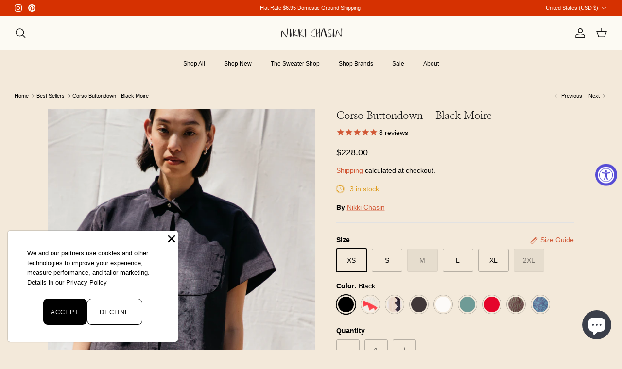

--- FILE ---
content_type: text/html; charset=utf-8
request_url: https://nikkichasin.com/collections/best-sellers/products/corso-buttondown-black-moire
body_size: 45555
content:
<!DOCTYPE html><html lang="en" dir="ltr">
  <head>
    <meta name="facebook-domain-verification" content="pnyyf8n5zwzlhr0xb0ssmrw1gjhv26" />
 <!-- Symmetry 6.0.3 -->
       <script>
      var URL = window.location.href;
      
        if(URL == 'https://nikkichasin.com/pages/home-wholesale'){
          window.location.href = 'https://nikkichasin.com/';
        }
      
    </script>

    <title>
      Corso Buttondown - Black Moire &ndash; Nikki Chasin
    </title>
  
    <meta charset="utf-8" />
<meta name="viewport" content="width=device-width,initial-scale=1.0" />
<meta http-equiv="X-UA-Compatible" content="IE=edge">

<link rel="preconnect" href="https://cdn.shopify.com" crossorigin>
<link rel="preconnect" href="https://fonts.shopify.com" crossorigin>
<link rel="preconnect" href="https://monorail-edge.shopifysvc.com"><link rel="preload" as="font" href="//nikkichasin.com/cdn/fonts/nanum_myeongjo/nanummyeongjo_n4.7790c8eb297e20cb33dad66bef51cffbfc00c07e.woff2" type="font/woff2" crossorigin><link rel="preload" as="font" href="//nikkichasin.com/cdn/fonts/trirong/trirong_n7.a33ed6536f9a7c6d7a9d0b52e1e13fd44f544eff.woff2" type="font/woff2" crossorigin><link rel="preload" href="//nikkichasin.com/cdn/shop/t/34/assets/vendor.min.js?v=11589511144441591071746466766" as="script">
<link rel="preload" href="//nikkichasin.com/cdn/shop/t/34/assets/theme.js?v=164902643237201371631746466766" as="script"><link rel="canonical" href="https://nikkichasin.com/products/corso-buttondown-black-moire" /><link rel="icon" href="//nikkichasin.com/cdn/shop/files/2.png?crop=center&height=48&v=1686790529&width=48" type="image/png"><meta name="description" content="You may notice from the sheer number of iterations of this shirt that it’s a classic we keep coming back to!  The Corso Top is a short sleeve, boxy button down with front pockets and shell buttons. With a slightly cropped fit, it’s flattering and goes with just about anything.Moire is an elevated cotton/acetate blend w">
<style>
      
      
      
      
      
      @font-face {
  font-family: "Nanum Myeongjo";
  font-weight: 400;
  font-style: normal;
  font-display: fallback;
  src: url("//nikkichasin.com/cdn/fonts/nanum_myeongjo/nanummyeongjo_n4.7790c8eb297e20cb33dad66bef51cffbfc00c07e.woff2") format("woff2"),
       url("//nikkichasin.com/cdn/fonts/nanum_myeongjo/nanummyeongjo_n4.421a2cc802188efc1ed1481d7f784ea4eaa4c518.woff") format("woff");
}

      @font-face {
  font-family: Trirong;
  font-weight: 700;
  font-style: normal;
  font-display: fallback;
  src: url("//nikkichasin.com/cdn/fonts/trirong/trirong_n7.a33ed6536f9a7c6d7a9d0b52e1e13fd44f544eff.woff2") format("woff2"),
       url("//nikkichasin.com/cdn/fonts/trirong/trirong_n7.cdb88d0f8e5c427b393745c8cdeb8bc085cbacff.woff") format("woff");
}

      
      
    </style>
  
    <meta property="og:site_name" content="Nikki Chasin">
<meta property="og:url" content="https://nikkichasin.com/products/corso-buttondown-black-moire">
<meta property="og:title" content="Corso Buttondown - Black Moire">
<meta property="og:type" content="product">
<meta property="og:description" content="You may notice from the sheer number of iterations of this shirt that it’s a classic we keep coming back to!  The Corso Top is a short sleeve, boxy button down with front pockets and shell buttons. With a slightly cropped fit, it’s flattering and goes with just about anything.Moire is an elevated cotton/acetate blend w"><meta property="og:image" content="http://nikkichasin.com/cdn/shop/files/IMG_9532_1200x1200.jpg?v=1720453483">
  <meta property="og:image:secure_url" content="https://nikkichasin.com/cdn/shop/files/IMG_9532_1200x1200.jpg?v=1720453483">
  <meta property="og:image:width" content="3118">
  <meta property="og:image:height" content="4677"><meta property="og:price:amount" content="228.00">
  <meta property="og:price:currency" content="USD"><meta name="twitter:card" content="summary_large_image">
<meta name="twitter:title" content="Corso Buttondown - Black Moire">
<meta name="twitter:description" content="You may notice from the sheer number of iterations of this shirt that it’s a classic we keep coming back to!  The Corso Top is a short sleeve, boxy button down with front pockets and shell buttons. With a slightly cropped fit, it’s flattering and goes with just about anything.Moire is an elevated cotton/acetate blend w">

  
    <link href="//nikkichasin.com/cdn/shop/t/34/assets/styles.css?v=41355376169080752861759525418" rel="stylesheet" type="text/css" media="all" />
<link rel="stylesheet" href="//nikkichasin.com/cdn/shop/t/34/assets/swatches.css?v=40550837440081590011768496652" media="print" onload="this.media='all'">
      <noscript><link rel="stylesheet" href="//nikkichasin.com/cdn/shop/t/34/assets/swatches.css?v=40550837440081590011768496652"></noscript><script>
      window.theme = window.theme || {};
      theme.money_format_with_product_code_preference = "${{amount}}";
      theme.money_format_with_cart_code_preference = "${{amount}}";
      theme.money_format = "${{amount}}";
      theme.strings = {
        previous: "Previous",
        next: "Next",
        addressError: "Error looking up that address",
        addressNoResults: "No results for that address",
        addressQueryLimit: "You have exceeded the Google API usage limit. Consider upgrading to a \u003ca href=\"https:\/\/developers.google.com\/maps\/premium\/usage-limits\"\u003ePremium Plan\u003c\/a\u003e.",
        authError: "There was a problem authenticating your Google Maps API Key.",
        icon_labels_left: "Left",
        icon_labels_right: "Right",
        icon_labels_down: "Down",
        icon_labels_close: "Close",
        icon_labels_plus: "Plus",
        imageSlider: "Image slider",
        cart_terms_confirmation: "You must agree to the terms and conditions before continuing.",
        cart_general_quantity_too_high: "You can only have [QUANTITY] in your cart",
        products_listing_from: "From",
        layout_live_search_see_all: "See all results",
        products_product_add_to_cart: "Add to Cart",
        products_variant_no_stock: "Sold out",
        products_variant_non_existent: "Unavailable",
        products_product_pick_a: "Pick a",
        general_navigation_menu_toggle_aria_label: "Toggle menu",
        general_accessibility_labels_close: "Close",
        products_product_added_to_cart: "Added to cart",
        general_quick_search_pages: "Pages",
        general_quick_search_no_results: "Sorry, we couldn\u0026#39;t find any results",
        collections_general_see_all_subcollections: "See all..."
      };
      theme.routes = {
        cart_url: '/cart',
        cart_add_url: '/cart/add.js',
        cart_update_url: '/cart/update.js',
        predictive_search_url: '/search/suggest'
      };
      theme.settings = {
        cart_type: "drawer",
        after_add_to_cart: "drawer",
        quickbuy_style: "button",
        avoid_orphans: true
      };
      document.documentElement.classList.add('js');
    </script>
  
    <script src="https://cdnjs.cloudflare.com/ajax/libs/handlebars.js/4.0.12/handlebars.min.js" defer="defer" ></script>
    <script src="//nikkichasin.com/cdn/shop/t/34/assets/vendor.min.js?v=11589511144441591071746466766" defer="defer" ></script>
    <script src="//nikkichasin.com/cdn/shop/t/34/assets/theme.js?v=164902643237201371631746466766" defer="defer" ></script>
  
    <script>window.performance && window.performance.mark && window.performance.mark('shopify.content_for_header.start');</script><meta id="shopify-digital-wallet" name="shopify-digital-wallet" content="/24671075/digital_wallets/dialog">
<meta name="shopify-checkout-api-token" content="c295a99f0339dd5cbb18c77a46c49803">
<meta id="in-context-paypal-metadata" data-shop-id="24671075" data-venmo-supported="false" data-environment="production" data-locale="en_US" data-paypal-v4="true" data-currency="USD">
<link rel="alternate" type="application/json+oembed" href="https://nikkichasin.com/products/corso-buttondown-black-moire.oembed">
<script async="async" src="/checkouts/internal/preloads.js?locale=en-US"></script>
<link rel="preconnect" href="https://shop.app" crossorigin="anonymous">
<script async="async" src="https://shop.app/checkouts/internal/preloads.js?locale=en-US&shop_id=24671075" crossorigin="anonymous"></script>
<script id="apple-pay-shop-capabilities" type="application/json">{"shopId":24671075,"countryCode":"US","currencyCode":"USD","merchantCapabilities":["supports3DS"],"merchantId":"gid:\/\/shopify\/Shop\/24671075","merchantName":"Nikki Chasin","requiredBillingContactFields":["postalAddress","email","phone"],"requiredShippingContactFields":["postalAddress","email","phone"],"shippingType":"shipping","supportedNetworks":["visa","masterCard","amex","discover","elo","jcb"],"total":{"type":"pending","label":"Nikki Chasin","amount":"1.00"},"shopifyPaymentsEnabled":true,"supportsSubscriptions":true}</script>
<script id="shopify-features" type="application/json">{"accessToken":"c295a99f0339dd5cbb18c77a46c49803","betas":["rich-media-storefront-analytics"],"domain":"nikkichasin.com","predictiveSearch":true,"shopId":24671075,"locale":"en"}</script>
<script>var Shopify = Shopify || {};
Shopify.shop = "shop-nikki-chasin.myshopify.com";
Shopify.locale = "en";
Shopify.currency = {"active":"USD","rate":"1.0"};
Shopify.country = "US";
Shopify.theme = {"name":"Nikki Chasin - On Store Loop","id":147401244900,"schema_name":"Symmetry","schema_version":"6.0.3","theme_store_id":null,"role":"main"};
Shopify.theme.handle = "null";
Shopify.theme.style = {"id":null,"handle":null};
Shopify.cdnHost = "nikkichasin.com/cdn";
Shopify.routes = Shopify.routes || {};
Shopify.routes.root = "/";</script>
<script type="module">!function(o){(o.Shopify=o.Shopify||{}).modules=!0}(window);</script>
<script>!function(o){function n(){var o=[];function n(){o.push(Array.prototype.slice.apply(arguments))}return n.q=o,n}var t=o.Shopify=o.Shopify||{};t.loadFeatures=n(),t.autoloadFeatures=n()}(window);</script>
<script>
  window.ShopifyPay = window.ShopifyPay || {};
  window.ShopifyPay.apiHost = "shop.app\/pay";
  window.ShopifyPay.redirectState = null;
</script>
<script id="shop-js-analytics" type="application/json">{"pageType":"product"}</script>
<script defer="defer" async type="module" src="//nikkichasin.com/cdn/shopifycloud/shop-js/modules/v2/client.init-shop-cart-sync_BApSsMSl.en.esm.js"></script>
<script defer="defer" async type="module" src="//nikkichasin.com/cdn/shopifycloud/shop-js/modules/v2/chunk.common_CBoos6YZ.esm.js"></script>
<script type="module">
  await import("//nikkichasin.com/cdn/shopifycloud/shop-js/modules/v2/client.init-shop-cart-sync_BApSsMSl.en.esm.js");
await import("//nikkichasin.com/cdn/shopifycloud/shop-js/modules/v2/chunk.common_CBoos6YZ.esm.js");

  window.Shopify.SignInWithShop?.initShopCartSync?.({"fedCMEnabled":true,"windoidEnabled":true});

</script>
<script defer="defer" async type="module" src="//nikkichasin.com/cdn/shopifycloud/shop-js/modules/v2/client.payment-terms_BHOWV7U_.en.esm.js"></script>
<script defer="defer" async type="module" src="//nikkichasin.com/cdn/shopifycloud/shop-js/modules/v2/chunk.common_CBoos6YZ.esm.js"></script>
<script defer="defer" async type="module" src="//nikkichasin.com/cdn/shopifycloud/shop-js/modules/v2/chunk.modal_Bu1hFZFC.esm.js"></script>
<script type="module">
  await import("//nikkichasin.com/cdn/shopifycloud/shop-js/modules/v2/client.payment-terms_BHOWV7U_.en.esm.js");
await import("//nikkichasin.com/cdn/shopifycloud/shop-js/modules/v2/chunk.common_CBoos6YZ.esm.js");
await import("//nikkichasin.com/cdn/shopifycloud/shop-js/modules/v2/chunk.modal_Bu1hFZFC.esm.js");

  
</script>
<script>
  window.Shopify = window.Shopify || {};
  if (!window.Shopify.featureAssets) window.Shopify.featureAssets = {};
  window.Shopify.featureAssets['shop-js'] = {"shop-cart-sync":["modules/v2/client.shop-cart-sync_DJczDl9f.en.esm.js","modules/v2/chunk.common_CBoos6YZ.esm.js"],"init-fed-cm":["modules/v2/client.init-fed-cm_BzwGC0Wi.en.esm.js","modules/v2/chunk.common_CBoos6YZ.esm.js"],"init-windoid":["modules/v2/client.init-windoid_BS26ThXS.en.esm.js","modules/v2/chunk.common_CBoos6YZ.esm.js"],"shop-cash-offers":["modules/v2/client.shop-cash-offers_DthCPNIO.en.esm.js","modules/v2/chunk.common_CBoos6YZ.esm.js","modules/v2/chunk.modal_Bu1hFZFC.esm.js"],"shop-button":["modules/v2/client.shop-button_D_JX508o.en.esm.js","modules/v2/chunk.common_CBoos6YZ.esm.js"],"init-shop-email-lookup-coordinator":["modules/v2/client.init-shop-email-lookup-coordinator_DFwWcvrS.en.esm.js","modules/v2/chunk.common_CBoos6YZ.esm.js"],"shop-toast-manager":["modules/v2/client.shop-toast-manager_tEhgP2F9.en.esm.js","modules/v2/chunk.common_CBoos6YZ.esm.js"],"shop-login-button":["modules/v2/client.shop-login-button_DwLgFT0K.en.esm.js","modules/v2/chunk.common_CBoos6YZ.esm.js","modules/v2/chunk.modal_Bu1hFZFC.esm.js"],"avatar":["modules/v2/client.avatar_BTnouDA3.en.esm.js"],"init-shop-cart-sync":["modules/v2/client.init-shop-cart-sync_BApSsMSl.en.esm.js","modules/v2/chunk.common_CBoos6YZ.esm.js"],"pay-button":["modules/v2/client.pay-button_BuNmcIr_.en.esm.js","modules/v2/chunk.common_CBoos6YZ.esm.js"],"init-shop-for-new-customer-accounts":["modules/v2/client.init-shop-for-new-customer-accounts_DrjXSI53.en.esm.js","modules/v2/client.shop-login-button_DwLgFT0K.en.esm.js","modules/v2/chunk.common_CBoos6YZ.esm.js","modules/v2/chunk.modal_Bu1hFZFC.esm.js"],"init-customer-accounts-sign-up":["modules/v2/client.init-customer-accounts-sign-up_TlVCiykN.en.esm.js","modules/v2/client.shop-login-button_DwLgFT0K.en.esm.js","modules/v2/chunk.common_CBoos6YZ.esm.js","modules/v2/chunk.modal_Bu1hFZFC.esm.js"],"shop-follow-button":["modules/v2/client.shop-follow-button_C5D3XtBb.en.esm.js","modules/v2/chunk.common_CBoos6YZ.esm.js","modules/v2/chunk.modal_Bu1hFZFC.esm.js"],"checkout-modal":["modules/v2/client.checkout-modal_8TC_1FUY.en.esm.js","modules/v2/chunk.common_CBoos6YZ.esm.js","modules/v2/chunk.modal_Bu1hFZFC.esm.js"],"init-customer-accounts":["modules/v2/client.init-customer-accounts_C0Oh2ljF.en.esm.js","modules/v2/client.shop-login-button_DwLgFT0K.en.esm.js","modules/v2/chunk.common_CBoos6YZ.esm.js","modules/v2/chunk.modal_Bu1hFZFC.esm.js"],"lead-capture":["modules/v2/client.lead-capture_Cq0gfm7I.en.esm.js","modules/v2/chunk.common_CBoos6YZ.esm.js","modules/v2/chunk.modal_Bu1hFZFC.esm.js"],"shop-login":["modules/v2/client.shop-login_BmtnoEUo.en.esm.js","modules/v2/chunk.common_CBoos6YZ.esm.js","modules/v2/chunk.modal_Bu1hFZFC.esm.js"],"payment-terms":["modules/v2/client.payment-terms_BHOWV7U_.en.esm.js","modules/v2/chunk.common_CBoos6YZ.esm.js","modules/v2/chunk.modal_Bu1hFZFC.esm.js"]};
</script>
<script>(function() {
  var isLoaded = false;
  function asyncLoad() {
    if (isLoaded) return;
    isLoaded = true;
    var urls = ["https:\/\/app.marsello.com\/Portal\/Custom\/ScriptToInstall\/5cd45776811f9e01ec495579?aProvId=5cd4575b811f9e0e5c8c6390\u0026shop=shop-nikki-chasin.myshopify.com","https:\/\/cdn1.stamped.io\/files\/widget.min.js?shop=shop-nikki-chasin.myshopify.com","https:\/\/www.pxucdn.com\/apps\/uso.js?shop=shop-nikki-chasin.myshopify.com","https:\/\/sellup.herokuapp.com\/upseller.js?shop=shop-nikki-chasin.myshopify.com","https:\/\/cdn.hextom.com\/js\/quickannouncementbar.js?shop=shop-nikki-chasin.myshopify.com","https:\/\/cdn.rebuyengine.com\/onsite\/js\/rebuy.js?shop=shop-nikki-chasin.myshopify.com","https:\/\/addons.good-apps.co\/storage\/js\/goodpa_product_accessories-shop-nikki-chasin.myshopify.com.js?ver=24\u0026shop=shop-nikki-chasin.myshopify.com"];
    for (var i = 0; i < urls.length; i++) {
      var s = document.createElement('script');
      s.type = 'text/javascript';
      s.async = true;
      s.src = urls[i];
      var x = document.getElementsByTagName('script')[0];
      x.parentNode.insertBefore(s, x);
    }
  };
  if(window.attachEvent) {
    window.attachEvent('onload', asyncLoad);
  } else {
    window.addEventListener('load', asyncLoad, false);
  }
})();</script>
<script id="__st">var __st={"a":24671075,"offset":-18000,"reqid":"3af73415-5d54-4d51-8eac-5d7883b4f4c8-1768903373","pageurl":"nikkichasin.com\/collections\/best-sellers\/products\/corso-buttondown-black-moire","u":"0635fbe246bf","p":"product","rtyp":"product","rid":1680474767395};</script>
<script>window.ShopifyPaypalV4VisibilityTracking = true;</script>
<script id="captcha-bootstrap">!function(){'use strict';const t='contact',e='account',n='new_comment',o=[[t,t],['blogs',n],['comments',n],[t,'customer']],c=[[e,'customer_login'],[e,'guest_login'],[e,'recover_customer_password'],[e,'create_customer']],r=t=>t.map((([t,e])=>`form[action*='/${t}']:not([data-nocaptcha='true']) input[name='form_type'][value='${e}']`)).join(','),a=t=>()=>t?[...document.querySelectorAll(t)].map((t=>t.form)):[];function s(){const t=[...o],e=r(t);return a(e)}const i='password',u='form_key',d=['recaptcha-v3-token','g-recaptcha-response','h-captcha-response',i],f=()=>{try{return window.sessionStorage}catch{return}},m='__shopify_v',_=t=>t.elements[u];function p(t,e,n=!1){try{const o=window.sessionStorage,c=JSON.parse(o.getItem(e)),{data:r}=function(t){const{data:e,action:n}=t;return t[m]||n?{data:e,action:n}:{data:t,action:n}}(c);for(const[e,n]of Object.entries(r))t.elements[e]&&(t.elements[e].value=n);n&&o.removeItem(e)}catch(o){console.error('form repopulation failed',{error:o})}}const l='form_type',E='cptcha';function T(t){t.dataset[E]=!0}const w=window,h=w.document,L='Shopify',v='ce_forms',y='captcha';let A=!1;((t,e)=>{const n=(g='f06e6c50-85a8-45c8-87d0-21a2b65856fe',I='https://cdn.shopify.com/shopifycloud/storefront-forms-hcaptcha/ce_storefront_forms_captcha_hcaptcha.v1.5.2.iife.js',D={infoText:'Protected by hCaptcha',privacyText:'Privacy',termsText:'Terms'},(t,e,n)=>{const o=w[L][v],c=o.bindForm;if(c)return c(t,g,e,D).then(n);var r;o.q.push([[t,g,e,D],n]),r=I,A||(h.body.append(Object.assign(h.createElement('script'),{id:'captcha-provider',async:!0,src:r})),A=!0)});var g,I,D;w[L]=w[L]||{},w[L][v]=w[L][v]||{},w[L][v].q=[],w[L][y]=w[L][y]||{},w[L][y].protect=function(t,e){n(t,void 0,e),T(t)},Object.freeze(w[L][y]),function(t,e,n,w,h,L){const[v,y,A,g]=function(t,e,n){const i=e?o:[],u=t?c:[],d=[...i,...u],f=r(d),m=r(i),_=r(d.filter((([t,e])=>n.includes(e))));return[a(f),a(m),a(_),s()]}(w,h,L),I=t=>{const e=t.target;return e instanceof HTMLFormElement?e:e&&e.form},D=t=>v().includes(t);t.addEventListener('submit',(t=>{const e=I(t);if(!e)return;const n=D(e)&&!e.dataset.hcaptchaBound&&!e.dataset.recaptchaBound,o=_(e),c=g().includes(e)&&(!o||!o.value);(n||c)&&t.preventDefault(),c&&!n&&(function(t){try{if(!f())return;!function(t){const e=f();if(!e)return;const n=_(t);if(!n)return;const o=n.value;o&&e.removeItem(o)}(t);const e=Array.from(Array(32),(()=>Math.random().toString(36)[2])).join('');!function(t,e){_(t)||t.append(Object.assign(document.createElement('input'),{type:'hidden',name:u})),t.elements[u].value=e}(t,e),function(t,e){const n=f();if(!n)return;const o=[...t.querySelectorAll(`input[type='${i}']`)].map((({name:t})=>t)),c=[...d,...o],r={};for(const[a,s]of new FormData(t).entries())c.includes(a)||(r[a]=s);n.setItem(e,JSON.stringify({[m]:1,action:t.action,data:r}))}(t,e)}catch(e){console.error('failed to persist form',e)}}(e),e.submit())}));const S=(t,e)=>{t&&!t.dataset[E]&&(n(t,e.some((e=>e===t))),T(t))};for(const o of['focusin','change'])t.addEventListener(o,(t=>{const e=I(t);D(e)&&S(e,y())}));const B=e.get('form_key'),M=e.get(l),P=B&&M;t.addEventListener('DOMContentLoaded',(()=>{const t=y();if(P)for(const e of t)e.elements[l].value===M&&p(e,B);[...new Set([...A(),...v().filter((t=>'true'===t.dataset.shopifyCaptcha))])].forEach((e=>S(e,t)))}))}(h,new URLSearchParams(w.location.search),n,t,e,['guest_login'])})(!0,!0)}();</script>
<script integrity="sha256-4kQ18oKyAcykRKYeNunJcIwy7WH5gtpwJnB7kiuLZ1E=" data-source-attribution="shopify.loadfeatures" defer="defer" src="//nikkichasin.com/cdn/shopifycloud/storefront/assets/storefront/load_feature-a0a9edcb.js" crossorigin="anonymous"></script>
<script crossorigin="anonymous" defer="defer" src="//nikkichasin.com/cdn/shopifycloud/storefront/assets/shopify_pay/storefront-65b4c6d7.js?v=20250812"></script>
<script data-source-attribution="shopify.dynamic_checkout.dynamic.init">var Shopify=Shopify||{};Shopify.PaymentButton=Shopify.PaymentButton||{isStorefrontPortableWallets:!0,init:function(){window.Shopify.PaymentButton.init=function(){};var t=document.createElement("script");t.src="https://nikkichasin.com/cdn/shopifycloud/portable-wallets/latest/portable-wallets.en.js",t.type="module",document.head.appendChild(t)}};
</script>
<script data-source-attribution="shopify.dynamic_checkout.buyer_consent">
  function portableWalletsHideBuyerConsent(e){var t=document.getElementById("shopify-buyer-consent"),n=document.getElementById("shopify-subscription-policy-button");t&&n&&(t.classList.add("hidden"),t.setAttribute("aria-hidden","true"),n.removeEventListener("click",e))}function portableWalletsShowBuyerConsent(e){var t=document.getElementById("shopify-buyer-consent"),n=document.getElementById("shopify-subscription-policy-button");t&&n&&(t.classList.remove("hidden"),t.removeAttribute("aria-hidden"),n.addEventListener("click",e))}window.Shopify?.PaymentButton&&(window.Shopify.PaymentButton.hideBuyerConsent=portableWalletsHideBuyerConsent,window.Shopify.PaymentButton.showBuyerConsent=portableWalletsShowBuyerConsent);
</script>
<script>
  function portableWalletsCleanup(e){e&&e.src&&console.error("Failed to load portable wallets script "+e.src);var t=document.querySelectorAll("shopify-accelerated-checkout .shopify-payment-button__skeleton, shopify-accelerated-checkout-cart .wallet-cart-button__skeleton"),e=document.getElementById("shopify-buyer-consent");for(let e=0;e<t.length;e++)t[e].remove();e&&e.remove()}function portableWalletsNotLoadedAsModule(e){e instanceof ErrorEvent&&"string"==typeof e.message&&e.message.includes("import.meta")&&"string"==typeof e.filename&&e.filename.includes("portable-wallets")&&(window.removeEventListener("error",portableWalletsNotLoadedAsModule),window.Shopify.PaymentButton.failedToLoad=e,"loading"===document.readyState?document.addEventListener("DOMContentLoaded",window.Shopify.PaymentButton.init):window.Shopify.PaymentButton.init())}window.addEventListener("error",portableWalletsNotLoadedAsModule);
</script>

<script type="module" src="https://nikkichasin.com/cdn/shopifycloud/portable-wallets/latest/portable-wallets.en.js" onError="portableWalletsCleanup(this)" crossorigin="anonymous"></script>
<script nomodule>
  document.addEventListener("DOMContentLoaded", portableWalletsCleanup);
</script>

<script id='scb4127' type='text/javascript' async='' src='https://nikkichasin.com/cdn/shopifycloud/privacy-banner/storefront-banner.js'></script><link id="shopify-accelerated-checkout-styles" rel="stylesheet" media="screen" href="https://nikkichasin.com/cdn/shopifycloud/portable-wallets/latest/accelerated-checkout-backwards-compat.css" crossorigin="anonymous">
<style id="shopify-accelerated-checkout-cart">
        #shopify-buyer-consent {
  margin-top: 1em;
  display: inline-block;
  width: 100%;
}

#shopify-buyer-consent.hidden {
  display: none;
}

#shopify-subscription-policy-button {
  background: none;
  border: none;
  padding: 0;
  text-decoration: underline;
  font-size: inherit;
  cursor: pointer;
}

#shopify-subscription-policy-button::before {
  box-shadow: none;
}

      </style>
<script id="sections-script" data-sections="product-recommendations" defer="defer" src="//nikkichasin.com/cdn/shop/t/34/compiled_assets/scripts.js?v=12126"></script>
<script>window.performance && window.performance.mark && window.performance.mark('shopify.content_for_header.end');</script>
    





    <script type="text/javascript">
        window.addEventListener('load', function() {
            setTimeout(function(){
              const btnCookiesAvada = document.querySelector('#Avada-CookiesBar .Avada-CookiesFloat_AgreeButtonText');

              if(btnCookiesAvada != null) {
                btnCookiesAvada.addEventListener('click', () => window.clarity('consent'));
                return;
              }
          }, 1100);
        });
        (function(c,l,a,r,i,t,y){
            c[a]=c[a]||function(){(c[a].q=c[a].q||[]).push(arguments)};
            t=l.createElement(r);t.async=1;t.src="https://www.clarity.ms/tag/"+i;
            y=l.getElementsByTagName(r)[0];y.parentNode.insertBefore(t,y);
        })(window, document, "clarity", "script", "igfpgk9ncb");
    </script>
    
  <script> window.sd__PreorderUniqueData ={"preorderSetting":{"pre_badges":"No","force_preorder":"No","badge_text":"Pre-Order","badge_bk":"FF1919","badge_color":"ffff","badgeShape":"Rectangle","badgePosition":"top_right","badge_text_size":"11px","animateclass":"hvr-no","global_preorderlimit":"","button_text":"PRE-ORDER","button_message":"Available soon","nopreordermessage":"No Pre-Order for this product","mode":"hover","position":"bottom_always","button_color":"#000","button_text_color":"#fff","button_text_size":"15px","button_font_weight":"normal","button_width":"100%","button_top_margin":"5px","button_radius":"0px","tooltip_bkcolor":"#000","tooltip_opt":"No","tooltip_textcolor":"#fff","custom_note":"Pre-order Item","custom_note_label":"Pre-order Item","qty_limit":"","qty_check":"No","error_customer_msg":"Sorry..!! This much quantity is not available. You can avail maximum","enable_country":"","location_enable":"No","error_message_geo":"Sorry !!! Product is not available at this location.","mandatory_for_customers":"No","customer_delivery_date_feature":"No","customer_delivery_time_feature":"No","customer_delivery_label":"Schedule Delivery"},"developerSetting":{"formselector":"form[data-type=\"add-to-cart-form\"], .product_button form[action=\"\/cart\/add\"], form[action^=\"\/cart\/add\"], form[action=\"\/cart\/add\"]:first, form[action=\"\/zh-TW\/cart\/add\"]:first, form[action=\"\/ko\/cart\/add\"]:first, form[action=\"\/es\/cart\/add\"]:first,form[action=\"\/en\/cart\/add\"]:first, form[action=\"\/de\/cart\/add\"]:first, form[action=\"\/cy\/cart\/add\"]:first, form[action=\"\/cart\/add.js\"]:first, form[action=\"\/fr\/cart\/add\"]:first, form[action=\"\/ar\/cart\/add\"], form[action=\"\/zh-cn\/cart\/add\"], form.product-form, form.product_form, form.gPreorderForm, .product-single__form, .shopify-product-form, #shopify-section-product-template form[action*=\"\/cart\/add\"], form[action*=\"\/cart\/add\"]:visible, .ga-products-table li.ga-product, .pf-product-form, form[action*=\"\/cart\/add\"]:not(.installment), form.main-product-form","buttonselector":"button[name=\"add\"]:first, input[name=\"add\"]:first, button.Sd_addProduct, input[data-action=\"add-to-cart\"], #button-add-to-cart, button.product-form--add-to-cart, button.product-form--atc-button, button.addtocart-button-active, button.product-submit, button.ProductForm__AddToCart, [type=submit]:visible:first, .product-form__add-button, .gPreorderAddToCartBtn, #AddToCart--product-template, .add-to-cart-btn, .product-form__cart-submit, #addToCart, [name=\"add\"], [type=\"submit\"], button.btn-addtocart, .product-submit, .product-form__add-button, [data-action=\"add-to-cart\"], .ProductForm__AddToCart, button[data-add-to-cart]","variantselector1":".product__variant, select:not(.selectoption_id,.product-form__quantity, .delivery_time), .single-option-selector, input[name=\"Size\"], .ProductForm__Variants .ProductForm__Option input[type=\"radio\"], .variant-group input[type=\"radio\"], .swatch input[type=\"radio\"], .gPreorderVariantActivator, .product__swatches [data-swatch-option], .swatch__container .swatch__option, .gf_swatches .gf_swatch, .product-form__controls-group-options select, ul.clickyboxes li, .pf-variant-select, ul.swatches-select li, .product-options__value, .form-check-swatch, button.btn.swatch select.product__variant, .pf-container a, button.variant.option, ul.js-product__variant--container li, .variant-input, .product-variant > ul > li  ,.input--dropdown, .HorizontalList > li, .product-single__swatch__item, .globo-swatch-list ul.value > .select-option, .form-swatch-item, .selector-wrapper select, select.pf-input, ul.swatches-select > li.nt-swatch.swatch_pr_item, ul.gfqv-swatch-values > li, .lh-swatch-select, .swatch-image, .variant-image-swatch, #option-size, .selector-wrapper .replaced, .regular-select-content > .regular-select-item, .radios--input, ul.swatch-view > li > .swatch-selector , .swatch-element input, [data-product-option], .single-option-selector__radio, [data-index^=\"option\"], .SizeSwatchList input, .swatch-panda input[type=radio], .swatch input, .swatch-element input[type=radio], select[id*=\"product-select-\"], select[id|=\"product-select-option\"], [id|=\"productSelect-product\"], [id|=\"ProductSelect-option\"],select[id|=\"product-variants-option\"],select[id|=\"sca-qv-product-selected-option\"],select[id*=\"product-variants-\"],select[id|=\"product-selectors-option\"],select[id|=\"variant-listbox-option\"],select[id|=\"id-option\"],select[id|=\"SingleOptionSelector\"], .variant-input-wrap input, [data-action=\"select-value\"], .no-js-hidden input[type=\"radio\"]","variantselector2":"input[name=\"quantity\"]","variantselector3":"","tags_badges":"","badges_allpages":"","badges_allpages_hide_attr":"","checkoutattr":"input[name=\"checkout\"], button[name=\"checkout\"]","subtotalclass":"","partialtext":"Partial Deposit:","remainingtext":"Remaining Balance:","drawerbuttonattr":"#drawer input[name=\"checkout\"], .yv_side_drawer_wrapper.mini_cart a[href=\"\/checkout\"], #drawer button[name=\"checkout\"], .Drawer button[name=\"checkout\"]","drawersubtotal":"","drawerevents":"header a[href=\"\/cart\"]","remainingenable":"Yes"},"generalSetting":{"counter_theme":"sd_counter1","comingsoontext":"Coming Soon","notify_autosent":"no_disable","coupon_option":"No","account_coupon":"No","auto_coupon":"No","shipping1":"No","shipping2":"No","tax_1":"No","tax_2":"No","com_badges":null,"com_badge_text":"Coming-Soon","com_badge_bk":"FF1919","com_badge_color":"ffff","com_badge_text_size":"11px","comBadgeShape":"Rectangle","comBadgePosition":"top_right","enable_favicon":"No","favbgcolor":"FF0000","favtxtcolor":"FFf","preorder_mode":"mode1","global_preorderlimit":"","mixed_cart":"No","mixed_cart_mode":"inline","mixed_cart_heading":"Warning: you have pre-order and in-stock products in the same cart","mixed_cart_content":"Shipment of your in-stock items may be delayed until your pre-order item is ready for shipping.","counter_days":"Days","counter_hours":"Hours","counter_minutes":"Minutes","counter_seconds":"Seconds"},"notifySetting":{"enablenotify":"No","notify_type":"slide","notifylinktext":"Notify me","sd_notifybuttontext":"Notify me","notifylinktextcolor":"000","notifylink_bkcolor":"fff","notify_textalign":"left","notify_link_txtsize":"14","notify_link_deco":"underline","notify_link_weight":"normal","en_inject":"No","selectinject":"Inject after","injectevent":"CLASS","injectvalue":"sd-advanced-preorder"},"partialSettings":{"payment_type_text":"Payment Type","full_partial":"Yes","fullpay_text":"Preorder","partialpay_text":"Partial Payment","cart_total":"No","total_text":"Partial Cart","checkout_text":"Partial Checkout","note_checkout1":"Initial Partial Payment (Check \"My Account\" page in store for balance payment)","note_checkout2":"Final Partial Payment","full_note_checkout":"Pay initial payment -","partial_cart":"No","partial_msg_txt":"","account_login":"disabled","fullpay_message_text":"Pay full payment - ","partialpay_message_text":"Pay initial payment - ","fullpaybtntext":"Pay Full","partialpaybtntext":"Pay Partial","par_badges":"No","par_badge_text":"Partial-Order","par_badge_bk":"FF1919","par_badge_color":"ffff","par_badge_text_size":"11px","enabletimer":"No","timermsg":"Hurry Up..!! Your cart will be lost in ","timertextcolor":"000","timerbkg":"ddd","timeralign":"left","timertextweight":"normal","timer":"20","timer_border":"none","timerborderpx":"1","timerbordercolor":"000","custom_priceonoff":"No","custom_paytext":"Custom Price"},"AccountPageSetting":{"float_button":"No"},"app":{"appenable":"Yes","memberplan":"free","status_activation":null,"p_status_activation":null,"advanced_premium":null,"today_date_time":"2026-01-20","today_time":"05:02"}}</script><!-- BEGIN app block: shopify://apps/stape-conversion-tracking/blocks/gtm/7e13c847-7971-409d-8fe0-29ec14d5f048 --><script>
  window.lsData = {};
  window.dataLayer = window.dataLayer || [];
  window.addEventListener("message", (event) => {
    if (event.data?.event) {
      window.dataLayer.push(event.data);
    }
  });
  window.dataShopStape = {
    shop: "nikkichasin.com",
    shopId: "24671075",
  }
</script>

<!-- END app block --><!-- BEGIN app block: shopify://apps/klaviyo-email-marketing-sms/blocks/klaviyo-onsite-embed/2632fe16-c075-4321-a88b-50b567f42507 -->












  <script async src="https://static.klaviyo.com/onsite/js/aZiy9u/klaviyo.js?company_id=aZiy9u"></script>
  <script>!function(){if(!window.klaviyo){window._klOnsite=window._klOnsite||[];try{window.klaviyo=new Proxy({},{get:function(n,i){return"push"===i?function(){var n;(n=window._klOnsite).push.apply(n,arguments)}:function(){for(var n=arguments.length,o=new Array(n),w=0;w<n;w++)o[w]=arguments[w];var t="function"==typeof o[o.length-1]?o.pop():void 0,e=new Promise((function(n){window._klOnsite.push([i].concat(o,[function(i){t&&t(i),n(i)}]))}));return e}}})}catch(n){window.klaviyo=window.klaviyo||[],window.klaviyo.push=function(){var n;(n=window._klOnsite).push.apply(n,arguments)}}}}();</script>

  
    <script id="viewed_product">
      if (item == null) {
        var _learnq = _learnq || [];

        var MetafieldReviews = null
        var MetafieldYotpoRating = null
        var MetafieldYotpoCount = null
        var MetafieldLooxRating = null
        var MetafieldLooxCount = null
        var okendoProduct = null
        var okendoProductReviewCount = null
        var okendoProductReviewAverageValue = null
        try {
          // The following fields are used for Customer Hub recently viewed in order to add reviews.
          // This information is not part of __kla_viewed. Instead, it is part of __kla_viewed_reviewed_items
          MetafieldReviews = {"rating_count":0};
          MetafieldYotpoRating = null
          MetafieldYotpoCount = null
          MetafieldLooxRating = null
          MetafieldLooxCount = null

          okendoProduct = null
          // If the okendo metafield is not legacy, it will error, which then requires the new json formatted data
          if (okendoProduct && 'error' in okendoProduct) {
            okendoProduct = null
          }
          okendoProductReviewCount = okendoProduct ? okendoProduct.reviewCount : null
          okendoProductReviewAverageValue = okendoProduct ? okendoProduct.reviewAverageValue : null
        } catch (error) {
          console.error('Error in Klaviyo onsite reviews tracking:', error);
        }

        var item = {
          Name: "Corso Buttondown - Black Moire",
          ProductID: 1680474767395,
          Categories: ["All","All The Things","All Wholesale","Best Sellers","Buttondown Tops","Clothing","Core Wholesale","Corso Buttondown - Swatch","Corso Top","Full Price","Holiday Edit","Holiday Tops","It's a Spring Thing","Late Summer Edit","Mad About Moire","Meta Ads","Nikki Chasin","Pant Sets","The Holiday Spirit ✨","Tops","Tops","Vacation Mode","Wholesale Best Sellers","Wholesale Collection","Wholesale Tops"],
          ImageURL: "https://nikkichasin.com/cdn/shop/files/IMG_9532_grande.jpg?v=1720453483",
          URL: "https://nikkichasin.com/products/corso-buttondown-black-moire",
          Brand: "Nikki Chasin",
          Price: "$228.00",
          Value: "228.00",
          CompareAtPrice: "$0.00"
        };
        _learnq.push(['track', 'Viewed Product', item]);
        _learnq.push(['trackViewedItem', {
          Title: item.Name,
          ItemId: item.ProductID,
          Categories: item.Categories,
          ImageUrl: item.ImageURL,
          Url: item.URL,
          Metadata: {
            Brand: item.Brand,
            Price: item.Price,
            Value: item.Value,
            CompareAtPrice: item.CompareAtPrice
          },
          metafields:{
            reviews: MetafieldReviews,
            yotpo:{
              rating: MetafieldYotpoRating,
              count: MetafieldYotpoCount,
            },
            loox:{
              rating: MetafieldLooxRating,
              count: MetafieldLooxCount,
            },
            okendo: {
              rating: okendoProductReviewAverageValue,
              count: okendoProductReviewCount,
            }
          }
        }]);
      }
    </script>
  




  <script>
    window.klaviyoReviewsProductDesignMode = false
  </script>







<!-- END app block --><!-- BEGIN app block: shopify://apps/wsh-wholesale-pricing/blocks/app-embed/94cbfa01-7191-4bb2-bcd8-b519b9b3bd06 --><script>

  window.wpdExtensionIsProductPage = {"id":1680474767395,"title":"Corso Buttondown - Black Moire","handle":"corso-buttondown-black-moire","description":"\u003cp dir=\"ltr\"\u003e\u003cspan\u003eYou may notice from the sheer number of iterations of this shirt that it’s a classic we keep coming back to! \u003c\/span\u003e\u003c\/p\u003e\n\u003cp\u003eThe Corso Top is a short sleeve, boxy button down with front pockets and shell buttons. With a slightly cropped fit, it’s flattering and goes with just about anything.\u003cbr\u003e\u003cbr\u003eMoire is an elevated cotton\/acetate blend with shiny\/silky vibes. It’s made in the USA, dry clean only (sorry!) and pairs perfectly with our Puff Skirt or Patch Elastic Waist Pant for when you need an elegant full look.\u003cbr\u003e\u003c\/p\u003e\n\u003cul\u003e\u003c\/ul\u003e","published_at":"2019-05-09T22:28:26-04:00","created_at":"2019-04-17T16:00:51-04:00","vendor":"Nikki Chasin","type":"Top","tags":["animal print","Best Seller","boyfriend","button down","button up","buttonup","core","detail","feminine blouse","holiday","holiday spirit","holiday top","juniper","junper","late summer","linen","menswear","Meta Ads","moire","springthings","statement","Summerselects","textile","vintage style top","Wholesale"],"price":22800,"price_min":22800,"price_max":22800,"available":true,"price_varies":false,"compare_at_price":null,"compare_at_price_min":0,"compare_at_price_max":0,"compare_at_price_varies":false,"variants":[{"id":43996274557156,"title":"XS \/ Black","option1":"XS","option2":"Black","option3":null,"sku":null,"requires_shipping":true,"taxable":true,"featured_image":null,"available":true,"name":"Corso Buttondown - Black Moire - XS \/ Black","public_title":"XS \/ Black","options":["XS","Black"],"price":22800,"weight":227,"compare_at_price":null,"inventory_quantity":3,"inventory_management":"shopify","inventory_policy":"deny","barcode":"74557156","requires_selling_plan":false,"selling_plan_allocations":[]},{"id":43996274622692,"title":"S \/ Black","option1":"S","option2":"Black","option3":null,"sku":null,"requires_shipping":true,"taxable":true,"featured_image":null,"available":true,"name":"Corso Buttondown - Black Moire - S \/ Black","public_title":"S \/ Black","options":["S","Black"],"price":22800,"weight":227,"compare_at_price":null,"inventory_quantity":7,"inventory_management":"shopify","inventory_policy":"deny","barcode":"74622692","requires_selling_plan":false,"selling_plan_allocations":[]},{"id":43996274655460,"title":"M \/ Black","option1":"M","option2":"Black","option3":null,"sku":null,"requires_shipping":true,"taxable":true,"featured_image":null,"available":false,"name":"Corso Buttondown - Black Moire - M \/ Black","public_title":"M \/ Black","options":["M","Black"],"price":22800,"weight":227,"compare_at_price":null,"inventory_quantity":0,"inventory_management":"shopify","inventory_policy":"deny","barcode":"74655460","requires_selling_plan":false,"selling_plan_allocations":[]},{"id":43996274688228,"title":"L \/ Black","option1":"L","option2":"Black","option3":null,"sku":null,"requires_shipping":true,"taxable":true,"featured_image":null,"available":true,"name":"Corso Buttondown - Black Moire - L \/ Black","public_title":"L \/ Black","options":["L","Black"],"price":22800,"weight":227,"compare_at_price":null,"inventory_quantity":6,"inventory_management":"shopify","inventory_policy":"deny","barcode":"74688228","requires_selling_plan":false,"selling_plan_allocations":[]},{"id":45924306649316,"title":"XL \/ Black","option1":"XL","option2":"Black","option3":null,"sku":null,"requires_shipping":true,"taxable":true,"featured_image":null,"available":true,"name":"Corso Buttondown - Black Moire - XL \/ Black","public_title":"XL \/ Black","options":["XL","Black"],"price":22800,"weight":227,"compare_at_price":null,"inventory_quantity":4,"inventory_management":"shopify","inventory_policy":"deny","barcode":"06649316","requires_selling_plan":false,"selling_plan_allocations":[]},{"id":45924306682084,"title":"2XL \/ Black","option1":"2XL","option2":"Black","option3":null,"sku":null,"requires_shipping":true,"taxable":true,"featured_image":null,"available":false,"name":"Corso Buttondown - Black Moire - 2XL \/ Black","public_title":"2XL \/ Black","options":["2XL","Black"],"price":22800,"weight":227,"compare_at_price":null,"inventory_quantity":0,"inventory_management":"shopify","inventory_policy":"deny","barcode":"06682084","requires_selling_plan":false,"selling_plan_allocations":[]}],"images":["\/\/nikkichasin.com\/cdn\/shop\/files\/IMG_9532.jpg?v=1720453483","\/\/nikkichasin.com\/cdn\/shop\/files\/IMG_9520.jpg?v=1720453483","\/\/nikkichasin.com\/cdn\/shop\/files\/IMG_9522.jpg?v=1720453483","\/\/nikkichasin.com\/cdn\/shop\/files\/IMG_9525_70fe5314-2a46-4c02-a330-af4bcfaa9f57.jpg?v=1720453482","\/\/nikkichasin.com\/cdn\/shop\/files\/IMG_9527_5bc88fe0-fcc3-44cd-8d2c-43f67dc409ab.jpg?v=1720453482","\/\/nikkichasin.com\/cdn\/shop\/files\/IMG_9531.jpg?v=1720453483","\/\/nikkichasin.com\/cdn\/shop\/files\/IMG_9537.jpg?v=1720453483","\/\/nikkichasin.com\/cdn\/shop\/files\/IMG_9540.jpg?v=1720453483"],"featured_image":"\/\/nikkichasin.com\/cdn\/shop\/files\/IMG_9532.jpg?v=1720453483","options":["Size","Color"],"media":[{"alt":null,"id":60935310770404,"position":1,"preview_image":{"aspect_ratio":0.667,"height":4677,"width":3118,"src":"\/\/nikkichasin.com\/cdn\/shop\/files\/IMG_9532.jpg?v=1720453483"},"aspect_ratio":0.667,"height":4677,"media_type":"image","src":"\/\/nikkichasin.com\/cdn\/shop\/files\/IMG_9532.jpg?v=1720453483","width":3118},{"alt":null,"id":60935310606564,"position":2,"preview_image":{"aspect_ratio":0.667,"height":5029,"width":3353,"src":"\/\/nikkichasin.com\/cdn\/shop\/files\/IMG_9520.jpg?v=1720453483"},"aspect_ratio":0.667,"height":5029,"media_type":"image","src":"\/\/nikkichasin.com\/cdn\/shop\/files\/IMG_9520.jpg?v=1720453483","width":3353},{"alt":null,"id":60935310639332,"position":3,"preview_image":{"aspect_ratio":0.667,"height":4589,"width":3059,"src":"\/\/nikkichasin.com\/cdn\/shop\/files\/IMG_9522.jpg?v=1720453483"},"aspect_ratio":0.667,"height":4589,"media_type":"image","src":"\/\/nikkichasin.com\/cdn\/shop\/files\/IMG_9522.jpg?v=1720453483","width":3059},{"alt":null,"id":60935310672100,"position":4,"preview_image":{"aspect_ratio":0.667,"height":4977,"width":3318,"src":"\/\/nikkichasin.com\/cdn\/shop\/files\/IMG_9525_70fe5314-2a46-4c02-a330-af4bcfaa9f57.jpg?v=1720453482"},"aspect_ratio":0.667,"height":4977,"media_type":"image","src":"\/\/nikkichasin.com\/cdn\/shop\/files\/IMG_9525_70fe5314-2a46-4c02-a330-af4bcfaa9f57.jpg?v=1720453482","width":3318},{"alt":null,"id":60935310704868,"position":5,"preview_image":{"aspect_ratio":0.667,"height":5035,"width":3357,"src":"\/\/nikkichasin.com\/cdn\/shop\/files\/IMG_9527_5bc88fe0-fcc3-44cd-8d2c-43f67dc409ab.jpg?v=1720453482"},"aspect_ratio":0.667,"height":5035,"media_type":"image","src":"\/\/nikkichasin.com\/cdn\/shop\/files\/IMG_9527_5bc88fe0-fcc3-44cd-8d2c-43f67dc409ab.jpg?v=1720453482","width":3357},{"alt":null,"id":60935310737636,"position":6,"preview_image":{"aspect_ratio":0.667,"height":5002,"width":3335,"src":"\/\/nikkichasin.com\/cdn\/shop\/files\/IMG_9531.jpg?v=1720453483"},"aspect_ratio":0.667,"height":5002,"media_type":"image","src":"\/\/nikkichasin.com\/cdn\/shop\/files\/IMG_9531.jpg?v=1720453483","width":3335},{"alt":null,"id":60935310803172,"position":7,"preview_image":{"aspect_ratio":0.667,"height":5472,"width":3648,"src":"\/\/nikkichasin.com\/cdn\/shop\/files\/IMG_9537.jpg?v=1720453483"},"aspect_ratio":0.667,"height":5472,"media_type":"image","src":"\/\/nikkichasin.com\/cdn\/shop\/files\/IMG_9537.jpg?v=1720453483","width":3648},{"alt":null,"id":60935310835940,"position":8,"preview_image":{"aspect_ratio":0.667,"height":5037,"width":3358,"src":"\/\/nikkichasin.com\/cdn\/shop\/files\/IMG_9540.jpg?v=1720453483"},"aspect_ratio":0.667,"height":5037,"media_type":"image","src":"\/\/nikkichasin.com\/cdn\/shop\/files\/IMG_9540.jpg?v=1720453483","width":3358}],"requires_selling_plan":false,"selling_plan_groups":[],"content":"\u003cp dir=\"ltr\"\u003e\u003cspan\u003eYou may notice from the sheer number of iterations of this shirt that it’s a classic we keep coming back to! \u003c\/span\u003e\u003c\/p\u003e\n\u003cp\u003eThe Corso Top is a short sleeve, boxy button down with front pockets and shell buttons. With a slightly cropped fit, it’s flattering and goes with just about anything.\u003cbr\u003e\u003cbr\u003eMoire is an elevated cotton\/acetate blend with shiny\/silky vibes. It’s made in the USA, dry clean only (sorry!) and pairs perfectly with our Puff Skirt or Patch Elastic Waist Pant for when you need an elegant full look.\u003cbr\u003e\u003c\/p\u003e\n\u003cul\u003e\u003c\/ul\u003e"};
  window.wpdExtensionIsProductPage.selected_or_first_available_variant = {"id":43996274557156,"title":"XS \/ Black","option1":"XS","option2":"Black","option3":null,"sku":null,"requires_shipping":true,"taxable":true,"featured_image":null,"available":true,"name":"Corso Buttondown - Black Moire - XS \/ Black","public_title":"XS \/ Black","options":["XS","Black"],"price":22800,"weight":227,"compare_at_price":null,"inventory_quantity":3,"inventory_management":"shopify","inventory_policy":"deny","barcode":"74557156","requires_selling_plan":false,"selling_plan_allocations":[]};
  window.wpdExtensionProductCollectionIds = "416359579876,447450775780,416298926308,416170475748,464112058596,416360136932,416298959076,416494518500,419628646628,416503824612,421871550692,471162388708,454210683108,462998601956,439619518692,421872992484,416570245348,416566542564,470714646756,481612043,416391397604,438064120036,416290570468,416290636004,416283132132";
;
window.wpdExtensionIsCartPage = false;

window.showCrossOutPrice = false;
window.WPDAppProxy = "/apps/wpdapp";


window.WPDMarketLocalization = "";
window.WPDMoneyFormat = "${{amount}}";


	
	

  
  
  
  
	
  
    window.is_wcp_wholesale_customer = false;
  
  window.wcp_customer = {
      email: "",
      id: "",
      tags: null,
      default_address: null,
      tax_exempt: false
    };
  window.shopPermanentDomain = "shop-nikki-chasin.myshopify.com";
  window.wpdAPIRootUrl = "https://bdr.wholesalehelper.io/";
</script>





<!-- END app block --><script src="https://cdn.shopify.com/extensions/019b35a3-cff8-7eb0-85f4-edb1f960047c/avada-app-49/assets/avada-cookie.js" type="text/javascript" defer="defer"></script>
<script src="https://cdn.shopify.com/extensions/019ab370-3427-7dfe-9e9e-e24647f8564c/cartbite-75/assets/cartbite-embed.js" type="text/javascript" defer="defer"></script>
<script src="https://cdn.shopify.com/extensions/019b8ed3-90b4-7b95-8e01-aa6b35f1be2e/stape-remix-29/assets/widget.js" type="text/javascript" defer="defer"></script>
<script src="https://cdn.shopify.com/extensions/019a0131-ca1b-7172-a6b1-2fadce39ca6e/accessibly-28/assets/acc-main.js" type="text/javascript" defer="defer"></script>
<script src="https://cdn.shopify.com/extensions/019bbea2-2c95-7916-8bba-1dc7b2fb9dfe/loop-returns-339/assets/onstore-block.js" type="text/javascript" defer="defer"></script>
<link href="https://cdn.shopify.com/extensions/019bbea2-2c95-7916-8bba-1dc7b2fb9dfe/loop-returns-339/assets/onstore-block.css" rel="stylesheet" type="text/css" media="all">
<script src="https://cdn.shopify.com/extensions/e4b3a77b-20c9-4161-b1bb-deb87046128d/inbox-1253/assets/inbox-chat-loader.js" type="text/javascript" defer="defer"></script>
<link href="https://monorail-edge.shopifysvc.com" rel="dns-prefetch">
<script>(function(){if ("sendBeacon" in navigator && "performance" in window) {try {var session_token_from_headers = performance.getEntriesByType('navigation')[0].serverTiming.find(x => x.name == '_s').description;} catch {var session_token_from_headers = undefined;}var session_cookie_matches = document.cookie.match(/_shopify_s=([^;]*)/);var session_token_from_cookie = session_cookie_matches && session_cookie_matches.length === 2 ? session_cookie_matches[1] : "";var session_token = session_token_from_headers || session_token_from_cookie || "";function handle_abandonment_event(e) {var entries = performance.getEntries().filter(function(entry) {return /monorail-edge.shopifysvc.com/.test(entry.name);});if (!window.abandonment_tracked && entries.length === 0) {window.abandonment_tracked = true;var currentMs = Date.now();var navigation_start = performance.timing.navigationStart;var payload = {shop_id: 24671075,url: window.location.href,navigation_start,duration: currentMs - navigation_start,session_token,page_type: "product"};window.navigator.sendBeacon("https://monorail-edge.shopifysvc.com/v1/produce", JSON.stringify({schema_id: "online_store_buyer_site_abandonment/1.1",payload: payload,metadata: {event_created_at_ms: currentMs,event_sent_at_ms: currentMs}}));}}window.addEventListener('pagehide', handle_abandonment_event);}}());</script>
<script id="web-pixels-manager-setup">(function e(e,d,r,n,o){if(void 0===o&&(o={}),!Boolean(null===(a=null===(i=window.Shopify)||void 0===i?void 0:i.analytics)||void 0===a?void 0:a.replayQueue)){var i,a;window.Shopify=window.Shopify||{};var t=window.Shopify;t.analytics=t.analytics||{};var s=t.analytics;s.replayQueue=[],s.publish=function(e,d,r){return s.replayQueue.push([e,d,r]),!0};try{self.performance.mark("wpm:start")}catch(e){}var l=function(){var e={modern:/Edge?\/(1{2}[4-9]|1[2-9]\d|[2-9]\d{2}|\d{4,})\.\d+(\.\d+|)|Firefox\/(1{2}[4-9]|1[2-9]\d|[2-9]\d{2}|\d{4,})\.\d+(\.\d+|)|Chrom(ium|e)\/(9{2}|\d{3,})\.\d+(\.\d+|)|(Maci|X1{2}).+ Version\/(15\.\d+|(1[6-9]|[2-9]\d|\d{3,})\.\d+)([,.]\d+|)( \(\w+\)|)( Mobile\/\w+|) Safari\/|Chrome.+OPR\/(9{2}|\d{3,})\.\d+\.\d+|(CPU[ +]OS|iPhone[ +]OS|CPU[ +]iPhone|CPU IPhone OS|CPU iPad OS)[ +]+(15[._]\d+|(1[6-9]|[2-9]\d|\d{3,})[._]\d+)([._]\d+|)|Android:?[ /-](13[3-9]|1[4-9]\d|[2-9]\d{2}|\d{4,})(\.\d+|)(\.\d+|)|Android.+Firefox\/(13[5-9]|1[4-9]\d|[2-9]\d{2}|\d{4,})\.\d+(\.\d+|)|Android.+Chrom(ium|e)\/(13[3-9]|1[4-9]\d|[2-9]\d{2}|\d{4,})\.\d+(\.\d+|)|SamsungBrowser\/([2-9]\d|\d{3,})\.\d+/,legacy:/Edge?\/(1[6-9]|[2-9]\d|\d{3,})\.\d+(\.\d+|)|Firefox\/(5[4-9]|[6-9]\d|\d{3,})\.\d+(\.\d+|)|Chrom(ium|e)\/(5[1-9]|[6-9]\d|\d{3,})\.\d+(\.\d+|)([\d.]+$|.*Safari\/(?![\d.]+ Edge\/[\d.]+$))|(Maci|X1{2}).+ Version\/(10\.\d+|(1[1-9]|[2-9]\d|\d{3,})\.\d+)([,.]\d+|)( \(\w+\)|)( Mobile\/\w+|) Safari\/|Chrome.+OPR\/(3[89]|[4-9]\d|\d{3,})\.\d+\.\d+|(CPU[ +]OS|iPhone[ +]OS|CPU[ +]iPhone|CPU IPhone OS|CPU iPad OS)[ +]+(10[._]\d+|(1[1-9]|[2-9]\d|\d{3,})[._]\d+)([._]\d+|)|Android:?[ /-](13[3-9]|1[4-9]\d|[2-9]\d{2}|\d{4,})(\.\d+|)(\.\d+|)|Mobile Safari.+OPR\/([89]\d|\d{3,})\.\d+\.\d+|Android.+Firefox\/(13[5-9]|1[4-9]\d|[2-9]\d{2}|\d{4,})\.\d+(\.\d+|)|Android.+Chrom(ium|e)\/(13[3-9]|1[4-9]\d|[2-9]\d{2}|\d{4,})\.\d+(\.\d+|)|Android.+(UC? ?Browser|UCWEB|U3)[ /]?(15\.([5-9]|\d{2,})|(1[6-9]|[2-9]\d|\d{3,})\.\d+)\.\d+|SamsungBrowser\/(5\.\d+|([6-9]|\d{2,})\.\d+)|Android.+MQ{2}Browser\/(14(\.(9|\d{2,})|)|(1[5-9]|[2-9]\d|\d{3,})(\.\d+|))(\.\d+|)|K[Aa][Ii]OS\/(3\.\d+|([4-9]|\d{2,})\.\d+)(\.\d+|)/},d=e.modern,r=e.legacy,n=navigator.userAgent;return n.match(d)?"modern":n.match(r)?"legacy":"unknown"}(),u="modern"===l?"modern":"legacy",c=(null!=n?n:{modern:"",legacy:""})[u],f=function(e){return[e.baseUrl,"/wpm","/b",e.hashVersion,"modern"===e.buildTarget?"m":"l",".js"].join("")}({baseUrl:d,hashVersion:r,buildTarget:u}),m=function(e){var d=e.version,r=e.bundleTarget,n=e.surface,o=e.pageUrl,i=e.monorailEndpoint;return{emit:function(e){var a=e.status,t=e.errorMsg,s=(new Date).getTime(),l=JSON.stringify({metadata:{event_sent_at_ms:s},events:[{schema_id:"web_pixels_manager_load/3.1",payload:{version:d,bundle_target:r,page_url:o,status:a,surface:n,error_msg:t},metadata:{event_created_at_ms:s}}]});if(!i)return console&&console.warn&&console.warn("[Web Pixels Manager] No Monorail endpoint provided, skipping logging."),!1;try{return self.navigator.sendBeacon.bind(self.navigator)(i,l)}catch(e){}var u=new XMLHttpRequest;try{return u.open("POST",i,!0),u.setRequestHeader("Content-Type","text/plain"),u.send(l),!0}catch(e){return console&&console.warn&&console.warn("[Web Pixels Manager] Got an unhandled error while logging to Monorail."),!1}}}}({version:r,bundleTarget:l,surface:e.surface,pageUrl:self.location.href,monorailEndpoint:e.monorailEndpoint});try{o.browserTarget=l,function(e){var d=e.src,r=e.async,n=void 0===r||r,o=e.onload,i=e.onerror,a=e.sri,t=e.scriptDataAttributes,s=void 0===t?{}:t,l=document.createElement("script"),u=document.querySelector("head"),c=document.querySelector("body");if(l.async=n,l.src=d,a&&(l.integrity=a,l.crossOrigin="anonymous"),s)for(var f in s)if(Object.prototype.hasOwnProperty.call(s,f))try{l.dataset[f]=s[f]}catch(e){}if(o&&l.addEventListener("load",o),i&&l.addEventListener("error",i),u)u.appendChild(l);else{if(!c)throw new Error("Did not find a head or body element to append the script");c.appendChild(l)}}({src:f,async:!0,onload:function(){if(!function(){var e,d;return Boolean(null===(d=null===(e=window.Shopify)||void 0===e?void 0:e.analytics)||void 0===d?void 0:d.initialized)}()){var d=window.webPixelsManager.init(e)||void 0;if(d){var r=window.Shopify.analytics;r.replayQueue.forEach((function(e){var r=e[0],n=e[1],o=e[2];d.publishCustomEvent(r,n,o)})),r.replayQueue=[],r.publish=d.publishCustomEvent,r.visitor=d.visitor,r.initialized=!0}}},onerror:function(){return m.emit({status:"failed",errorMsg:"".concat(f," has failed to load")})},sri:function(e){var d=/^sha384-[A-Za-z0-9+/=]+$/;return"string"==typeof e&&d.test(e)}(c)?c:"",scriptDataAttributes:o}),m.emit({status:"loading"})}catch(e){m.emit({status:"failed",errorMsg:(null==e?void 0:e.message)||"Unknown error"})}}})({shopId: 24671075,storefrontBaseUrl: "https://nikkichasin.com",extensionsBaseUrl: "https://extensions.shopifycdn.com/cdn/shopifycloud/web-pixels-manager",monorailEndpoint: "https://monorail-edge.shopifysvc.com/unstable/produce_batch",surface: "storefront-renderer",enabledBetaFlags: ["2dca8a86"],webPixelsConfigList: [{"id":"1389854948","configuration":"{\"accountID\":\"VkEgnz\",\"webPixelConfig\":\"eyJlbmFibGVBZGRlZFRvQ2FydEV2ZW50cyI6IHRydWV9\"}","eventPayloadVersion":"v1","runtimeContext":"STRICT","scriptVersion":"524f6c1ee37bacdca7657a665bdca589","type":"APP","apiClientId":123074,"privacyPurposes":["ANALYTICS","MARKETING"],"dataSharingAdjustments":{"protectedCustomerApprovalScopes":["read_customer_address","read_customer_email","read_customer_name","read_customer_personal_data","read_customer_phone"]}},{"id":"934740196","configuration":"{\"accountID\":\"24671075\"}","eventPayloadVersion":"v1","runtimeContext":"STRICT","scriptVersion":"c0a2ceb098b536858278d481fbeefe60","type":"APP","apiClientId":10250649601,"privacyPurposes":[],"dataSharingAdjustments":{"protectedCustomerApprovalScopes":["read_customer_address","read_customer_email","read_customer_name","read_customer_personal_data","read_customer_phone"]}},{"id":"108953828","configuration":"{\"accountID\":\"24671075\"}","eventPayloadVersion":"v1","runtimeContext":"STRICT","scriptVersion":"3c72ff377e9d92ad2f15992c3c493e7f","type":"APP","apiClientId":5263155,"privacyPurposes":[],"dataSharingAdjustments":{"protectedCustomerApprovalScopes":["read_customer_address","read_customer_email","read_customer_name","read_customer_personal_data","read_customer_phone"]}},{"id":"98369764","configuration":"{\"tagID\":\"2612442565539\"}","eventPayloadVersion":"v1","runtimeContext":"STRICT","scriptVersion":"18031546ee651571ed29edbe71a3550b","type":"APP","apiClientId":3009811,"privacyPurposes":["ANALYTICS","MARKETING","SALE_OF_DATA"],"dataSharingAdjustments":{"protectedCustomerApprovalScopes":["read_customer_address","read_customer_email","read_customer_name","read_customer_personal_data","read_customer_phone"]}},{"id":"89489636","configuration":"{\"myshopifyDomain\":\"shop-nikki-chasin.myshopify.com\"}","eventPayloadVersion":"v1","runtimeContext":"STRICT","scriptVersion":"23b97d18e2aa74363140dc29c9284e87","type":"APP","apiClientId":2775569,"privacyPurposes":["ANALYTICS","MARKETING","SALE_OF_DATA"],"dataSharingAdjustments":{"protectedCustomerApprovalScopes":["read_customer_address","read_customer_email","read_customer_name","read_customer_phone","read_customer_personal_data"]}},{"id":"93815012","eventPayloadVersion":"1","runtimeContext":"LAX","scriptVersion":"2","type":"CUSTOM","privacyPurposes":[],"name":"Stape - Data Layer"},{"id":"shopify-app-pixel","configuration":"{}","eventPayloadVersion":"v1","runtimeContext":"STRICT","scriptVersion":"0450","apiClientId":"shopify-pixel","type":"APP","privacyPurposes":["ANALYTICS","MARKETING"]},{"id":"shopify-custom-pixel","eventPayloadVersion":"v1","runtimeContext":"LAX","scriptVersion":"0450","apiClientId":"shopify-pixel","type":"CUSTOM","privacyPurposes":["ANALYTICS","MARKETING"]}],isMerchantRequest: false,initData: {"shop":{"name":"Nikki Chasin","paymentSettings":{"currencyCode":"USD"},"myshopifyDomain":"shop-nikki-chasin.myshopify.com","countryCode":"US","storefrontUrl":"https:\/\/nikkichasin.com"},"customer":null,"cart":null,"checkout":null,"productVariants":[{"price":{"amount":228.0,"currencyCode":"USD"},"product":{"title":"Corso Buttondown - Black Moire","vendor":"Nikki Chasin","id":"1680474767395","untranslatedTitle":"Corso Buttondown - Black Moire","url":"\/products\/corso-buttondown-black-moire","type":"Top"},"id":"43996274557156","image":{"src":"\/\/nikkichasin.com\/cdn\/shop\/files\/IMG_9532.jpg?v=1720453483"},"sku":null,"title":"XS \/ Black","untranslatedTitle":"XS \/ Black"},{"price":{"amount":228.0,"currencyCode":"USD"},"product":{"title":"Corso Buttondown - Black Moire","vendor":"Nikki Chasin","id":"1680474767395","untranslatedTitle":"Corso Buttondown - Black Moire","url":"\/products\/corso-buttondown-black-moire","type":"Top"},"id":"43996274622692","image":{"src":"\/\/nikkichasin.com\/cdn\/shop\/files\/IMG_9532.jpg?v=1720453483"},"sku":null,"title":"S \/ Black","untranslatedTitle":"S \/ Black"},{"price":{"amount":228.0,"currencyCode":"USD"},"product":{"title":"Corso Buttondown - Black Moire","vendor":"Nikki Chasin","id":"1680474767395","untranslatedTitle":"Corso Buttondown - Black Moire","url":"\/products\/corso-buttondown-black-moire","type":"Top"},"id":"43996274655460","image":{"src":"\/\/nikkichasin.com\/cdn\/shop\/files\/IMG_9532.jpg?v=1720453483"},"sku":null,"title":"M \/ Black","untranslatedTitle":"M \/ Black"},{"price":{"amount":228.0,"currencyCode":"USD"},"product":{"title":"Corso Buttondown - Black Moire","vendor":"Nikki Chasin","id":"1680474767395","untranslatedTitle":"Corso Buttondown - Black Moire","url":"\/products\/corso-buttondown-black-moire","type":"Top"},"id":"43996274688228","image":{"src":"\/\/nikkichasin.com\/cdn\/shop\/files\/IMG_9532.jpg?v=1720453483"},"sku":null,"title":"L \/ Black","untranslatedTitle":"L \/ Black"},{"price":{"amount":228.0,"currencyCode":"USD"},"product":{"title":"Corso Buttondown - Black Moire","vendor":"Nikki Chasin","id":"1680474767395","untranslatedTitle":"Corso Buttondown - Black Moire","url":"\/products\/corso-buttondown-black-moire","type":"Top"},"id":"45924306649316","image":{"src":"\/\/nikkichasin.com\/cdn\/shop\/files\/IMG_9532.jpg?v=1720453483"},"sku":null,"title":"XL \/ Black","untranslatedTitle":"XL \/ Black"},{"price":{"amount":228.0,"currencyCode":"USD"},"product":{"title":"Corso Buttondown - Black Moire","vendor":"Nikki Chasin","id":"1680474767395","untranslatedTitle":"Corso Buttondown - Black Moire","url":"\/products\/corso-buttondown-black-moire","type":"Top"},"id":"45924306682084","image":{"src":"\/\/nikkichasin.com\/cdn\/shop\/files\/IMG_9532.jpg?v=1720453483"},"sku":null,"title":"2XL \/ Black","untranslatedTitle":"2XL \/ Black"}],"purchasingCompany":null},},"https://nikkichasin.com/cdn","fcfee988w5aeb613cpc8e4bc33m6693e112",{"modern":"","legacy":""},{"shopId":"24671075","storefrontBaseUrl":"https:\/\/nikkichasin.com","extensionBaseUrl":"https:\/\/extensions.shopifycdn.com\/cdn\/shopifycloud\/web-pixels-manager","surface":"storefront-renderer","enabledBetaFlags":"[\"2dca8a86\"]","isMerchantRequest":"false","hashVersion":"fcfee988w5aeb613cpc8e4bc33m6693e112","publish":"custom","events":"[[\"page_viewed\",{}],[\"product_viewed\",{\"productVariant\":{\"price\":{\"amount\":228.0,\"currencyCode\":\"USD\"},\"product\":{\"title\":\"Corso Buttondown - Black Moire\",\"vendor\":\"Nikki Chasin\",\"id\":\"1680474767395\",\"untranslatedTitle\":\"Corso Buttondown - Black Moire\",\"url\":\"\/products\/corso-buttondown-black-moire\",\"type\":\"Top\"},\"id\":\"43996274557156\",\"image\":{\"src\":\"\/\/nikkichasin.com\/cdn\/shop\/files\/IMG_9532.jpg?v=1720453483\"},\"sku\":null,\"title\":\"XS \/ Black\",\"untranslatedTitle\":\"XS \/ Black\"}}]]"});</script><script>
  window.ShopifyAnalytics = window.ShopifyAnalytics || {};
  window.ShopifyAnalytics.meta = window.ShopifyAnalytics.meta || {};
  window.ShopifyAnalytics.meta.currency = 'USD';
  var meta = {"product":{"id":1680474767395,"gid":"gid:\/\/shopify\/Product\/1680474767395","vendor":"Nikki Chasin","type":"Top","handle":"corso-buttondown-black-moire","variants":[{"id":43996274557156,"price":22800,"name":"Corso Buttondown - Black Moire - XS \/ Black","public_title":"XS \/ Black","sku":null},{"id":43996274622692,"price":22800,"name":"Corso Buttondown - Black Moire - S \/ Black","public_title":"S \/ Black","sku":null},{"id":43996274655460,"price":22800,"name":"Corso Buttondown - Black Moire - M \/ Black","public_title":"M \/ Black","sku":null},{"id":43996274688228,"price":22800,"name":"Corso Buttondown - Black Moire - L \/ Black","public_title":"L \/ Black","sku":null},{"id":45924306649316,"price":22800,"name":"Corso Buttondown - Black Moire - XL \/ Black","public_title":"XL \/ Black","sku":null},{"id":45924306682084,"price":22800,"name":"Corso Buttondown - Black Moire - 2XL \/ Black","public_title":"2XL \/ Black","sku":null}],"remote":false},"page":{"pageType":"product","resourceType":"product","resourceId":1680474767395,"requestId":"3af73415-5d54-4d51-8eac-5d7883b4f4c8-1768903373"}};
  for (var attr in meta) {
    window.ShopifyAnalytics.meta[attr] = meta[attr];
  }
</script>
<script class="analytics">
  (function () {
    var customDocumentWrite = function(content) {
      var jquery = null;

      if (window.jQuery) {
        jquery = window.jQuery;
      } else if (window.Checkout && window.Checkout.$) {
        jquery = window.Checkout.$;
      }

      if (jquery) {
        jquery('body').append(content);
      }
    };

    var hasLoggedConversion = function(token) {
      if (token) {
        return document.cookie.indexOf('loggedConversion=' + token) !== -1;
      }
      return false;
    }

    var setCookieIfConversion = function(token) {
      if (token) {
        var twoMonthsFromNow = new Date(Date.now());
        twoMonthsFromNow.setMonth(twoMonthsFromNow.getMonth() + 2);

        document.cookie = 'loggedConversion=' + token + '; expires=' + twoMonthsFromNow;
      }
    }

    var trekkie = window.ShopifyAnalytics.lib = window.trekkie = window.trekkie || [];
    if (trekkie.integrations) {
      return;
    }
    trekkie.methods = [
      'identify',
      'page',
      'ready',
      'track',
      'trackForm',
      'trackLink'
    ];
    trekkie.factory = function(method) {
      return function() {
        var args = Array.prototype.slice.call(arguments);
        args.unshift(method);
        trekkie.push(args);
        return trekkie;
      };
    };
    for (var i = 0; i < trekkie.methods.length; i++) {
      var key = trekkie.methods[i];
      trekkie[key] = trekkie.factory(key);
    }
    trekkie.load = function(config) {
      trekkie.config = config || {};
      trekkie.config.initialDocumentCookie = document.cookie;
      var first = document.getElementsByTagName('script')[0];
      var script = document.createElement('script');
      script.type = 'text/javascript';
      script.onerror = function(e) {
        var scriptFallback = document.createElement('script');
        scriptFallback.type = 'text/javascript';
        scriptFallback.onerror = function(error) {
                var Monorail = {
      produce: function produce(monorailDomain, schemaId, payload) {
        var currentMs = new Date().getTime();
        var event = {
          schema_id: schemaId,
          payload: payload,
          metadata: {
            event_created_at_ms: currentMs,
            event_sent_at_ms: currentMs
          }
        };
        return Monorail.sendRequest("https://" + monorailDomain + "/v1/produce", JSON.stringify(event));
      },
      sendRequest: function sendRequest(endpointUrl, payload) {
        // Try the sendBeacon API
        if (window && window.navigator && typeof window.navigator.sendBeacon === 'function' && typeof window.Blob === 'function' && !Monorail.isIos12()) {
          var blobData = new window.Blob([payload], {
            type: 'text/plain'
          });

          if (window.navigator.sendBeacon(endpointUrl, blobData)) {
            return true;
          } // sendBeacon was not successful

        } // XHR beacon

        var xhr = new XMLHttpRequest();

        try {
          xhr.open('POST', endpointUrl);
          xhr.setRequestHeader('Content-Type', 'text/plain');
          xhr.send(payload);
        } catch (e) {
          console.log(e);
        }

        return false;
      },
      isIos12: function isIos12() {
        return window.navigator.userAgent.lastIndexOf('iPhone; CPU iPhone OS 12_') !== -1 || window.navigator.userAgent.lastIndexOf('iPad; CPU OS 12_') !== -1;
      }
    };
    Monorail.produce('monorail-edge.shopifysvc.com',
      'trekkie_storefront_load_errors/1.1',
      {shop_id: 24671075,
      theme_id: 147401244900,
      app_name: "storefront",
      context_url: window.location.href,
      source_url: "//nikkichasin.com/cdn/s/trekkie.storefront.cd680fe47e6c39ca5d5df5f0a32d569bc48c0f27.min.js"});

        };
        scriptFallback.async = true;
        scriptFallback.src = '//nikkichasin.com/cdn/s/trekkie.storefront.cd680fe47e6c39ca5d5df5f0a32d569bc48c0f27.min.js';
        first.parentNode.insertBefore(scriptFallback, first);
      };
      script.async = true;
      script.src = '//nikkichasin.com/cdn/s/trekkie.storefront.cd680fe47e6c39ca5d5df5f0a32d569bc48c0f27.min.js';
      first.parentNode.insertBefore(script, first);
    };
    trekkie.load(
      {"Trekkie":{"appName":"storefront","development":false,"defaultAttributes":{"shopId":24671075,"isMerchantRequest":null,"themeId":147401244900,"themeCityHash":"9427254084448516734","contentLanguage":"en","currency":"USD","eventMetadataId":"a6f7081a-100e-49af-9add-bc33fb50b6f7"},"isServerSideCookieWritingEnabled":true,"monorailRegion":"shop_domain","enabledBetaFlags":["65f19447"]},"Session Attribution":{},"S2S":{"facebookCapiEnabled":false,"source":"trekkie-storefront-renderer","apiClientId":580111}}
    );

    var loaded = false;
    trekkie.ready(function() {
      if (loaded) return;
      loaded = true;

      window.ShopifyAnalytics.lib = window.trekkie;

      var originalDocumentWrite = document.write;
      document.write = customDocumentWrite;
      try { window.ShopifyAnalytics.merchantGoogleAnalytics.call(this); } catch(error) {};
      document.write = originalDocumentWrite;

      window.ShopifyAnalytics.lib.page(null,{"pageType":"product","resourceType":"product","resourceId":1680474767395,"requestId":"3af73415-5d54-4d51-8eac-5d7883b4f4c8-1768903373","shopifyEmitted":true});

      var match = window.location.pathname.match(/checkouts\/(.+)\/(thank_you|post_purchase)/)
      var token = match? match[1]: undefined;
      if (!hasLoggedConversion(token)) {
        setCookieIfConversion(token);
        window.ShopifyAnalytics.lib.track("Viewed Product",{"currency":"USD","variantId":43996274557156,"productId":1680474767395,"productGid":"gid:\/\/shopify\/Product\/1680474767395","name":"Corso Buttondown - Black Moire - XS \/ Black","price":"228.00","sku":null,"brand":"Nikki Chasin","variant":"XS \/ Black","category":"Top","nonInteraction":true,"remote":false},undefined,undefined,{"shopifyEmitted":true});
      window.ShopifyAnalytics.lib.track("monorail:\/\/trekkie_storefront_viewed_product\/1.1",{"currency":"USD","variantId":43996274557156,"productId":1680474767395,"productGid":"gid:\/\/shopify\/Product\/1680474767395","name":"Corso Buttondown - Black Moire - XS \/ Black","price":"228.00","sku":null,"brand":"Nikki Chasin","variant":"XS \/ Black","category":"Top","nonInteraction":true,"remote":false,"referer":"https:\/\/nikkichasin.com\/collections\/best-sellers\/products\/corso-buttondown-black-moire"});
      }
    });


        var eventsListenerScript = document.createElement('script');
        eventsListenerScript.async = true;
        eventsListenerScript.src = "//nikkichasin.com/cdn/shopifycloud/storefront/assets/shop_events_listener-3da45d37.js";
        document.getElementsByTagName('head')[0].appendChild(eventsListenerScript);

})();</script>
  <script>
  if (!window.ga || (window.ga && typeof window.ga !== 'function')) {
    window.ga = function ga() {
      (window.ga.q = window.ga.q || []).push(arguments);
      if (window.Shopify && window.Shopify.analytics && typeof window.Shopify.analytics.publish === 'function') {
        window.Shopify.analytics.publish("ga_stub_called", {}, {sendTo: "google_osp_migration"});
      }
      console.error("Shopify's Google Analytics stub called with:", Array.from(arguments), "\nSee https://help.shopify.com/manual/promoting-marketing/pixels/pixel-migration#google for more information.");
    };
    if (window.Shopify && window.Shopify.analytics && typeof window.Shopify.analytics.publish === 'function') {
      window.Shopify.analytics.publish("ga_stub_initialized", {}, {sendTo: "google_osp_migration"});
    }
  }
</script>
<script
  defer
  src="https://nikkichasin.com/cdn/shopifycloud/perf-kit/shopify-perf-kit-3.0.4.min.js"
  data-application="storefront-renderer"
  data-shop-id="24671075"
  data-render-region="gcp-us-central1"
  data-page-type="product"
  data-theme-instance-id="147401244900"
  data-theme-name="Symmetry"
  data-theme-version="6.0.3"
  data-monorail-region="shop_domain"
  data-resource-timing-sampling-rate="10"
  data-shs="true"
  data-shs-beacon="true"
  data-shs-export-with-fetch="true"
  data-shs-logs-sample-rate="1"
  data-shs-beacon-endpoint="https://nikkichasin.com/api/collect"
></script>
</head>
  
  <body class="template-product
 swatch-method-standard swatch-style-icon_circle" data-cc-animate-timeout="0"><script>
        if ('IntersectionObserver' in window) {
          document.body.classList.add("cc-animate-enabled");
        }
      </script><a class="skip-link visually-hidden" href="#content">Skip to content</a>
  
    <div id="shopify-section-cart-drawer" class="shopify-section section-cart-drawer"><div data-section-id="cart-drawer" data-section-type="cart-drawer" data-form-action="/cart" data-form-method="post">
  <div class="cart-drawer-modal cc-popup cc-popup--right" aria-hidden="true" data-freeze-scroll="true">
    <div class="cc-popup-background"></div>
    <div class="cc-popup-modal" role="dialog" aria-modal="true" aria-labelledby="CartDrawerModal-Title">
      <div class="cc-popup-container">
        <div class="cc-popup-content">
          <cart-form data-section-id="cart-drawer" class="cart-drawer" data-ajax-update="true">
            <div class="cart-drawer__content cart-drawer__content--hidden" data-merge-attributes="content-container">
              <div class="cart-drawer__content-upper">
                <header class="cart-drawer__header cart-drawer__content-item">
                  <div id="CartDrawerModal-Title" class="cart-drawer__title h4-style heading-font" data-merge="header-title">
                    Shopping cart
                    
                  </div>

                  <button type="button" class="cc-popup-close tap-target" aria-label="Close"><svg aria-hidden="true" focusable="false" role="presentation" class="icon feather-x" viewBox="0 0 24 24"><path d="M18 6L6 18M6 6l12 12"/></svg></button>
                </header><div class="cart-drawer__content-item">
                    <div class="cart-info-block cart-info-block--lmtb">
</div>
                  </div><div class="cart-item-list cart-drawer__content-item">
                  <div class="cart-item-list__body" data-merge-list="cart-items">
                  </div>
                </div></div>

              <div data-merge="cross-sells" data-merge-cache="blank"></div>
              <div class="cart-recommendations" data-animate="" data-animate-delay-2="">
                <ul class="mini-cart__navigation a"></ul>
                <div data-rebuy-id="182453" data-rebuy-shopify-product-ids="1680474767395"></div>
              </div>
            </div>

            <div class="cart-drawer__footer cart-drawer__footer--hidden" data-merge-attributes="footer-container"><div data-merge="footer">
                
              </div>

              

              <div class="checkout-buttons hidden" data-merge-attributes="checkout-buttons">
                

                  <a href="/checkout" 
                     
                    class="button button--large button--wide">Check out</a>
                
              </div></div>

            <div
              class="cart-drawer__empty-content"
              data-merge-attributes="empty-container"
              >
              <button type="button" class="cc-popup-close tap-target" aria-label="Close"><svg aria-hidden="true" focusable="false" role="presentation" class="icon feather-x" viewBox="0 0 24 24"><path d="M18 6L6 18M6 6l12 12"/></svg></button>
              <div class="align-center"><div class="lightly-spaced-row"><span class="icon--large"><svg width="24px" height="24px" viewBox="0 0 24 24" aria-hidden="true">
  <g stroke="none" stroke-width="1" fill="none" fill-rule="evenodd">
    <polygon stroke="currentColor" stroke-width="1.5" points="2 9.25 22 9.25 18 21.25 6 21.25"></polygon>
    <line x1="12" y1="9" x2="12" y2="3" stroke="currentColor" stroke-width="1.5" stroke-linecap="square"></line>
  </g>
</svg></span></div><div class="majortitle h1-style">Your cart is empty</div>
                  <div class="button-row">
                    <a class="btn btn--primary button-row__button" href="/collections/all">Start shopping</a>
                  </div></div>
            </div>
          </cart-form>
        </div>
      </div>
    </div>
  </div>
</div>

<style>
  .cart-recommendations {
    margin-top: 0;
    z-index: -1;
    position: absolute;
    top: 0;
    right: 100%;
    width: 22rem;
    height: 100%;
    background-color: #f3e9da;
    border-inline-end: 0.1rem solid #999e62;
    border-top: 0;
    overflow-x: hidden;
    overflow-y: auto;
    scroll-snap-type: y mandatory;
    scroll-behavior: smooth;
    scrollbar-width: thin;
  }

  .cart-recommendations {
    display: none;
    text-align: start;
    padding: 20px;
    border-top: 0.1rem solid rgb(var(--color-border));
    opacity: 0;
    transition: transform 1s ease, opacity 0.3s ease;
  }

  .cart-recommendations.active {
    transform: translateX(0);
    opacity: 1;
  }

  .rebuy-button, .rebuy-widget .rebuy-button{
    font-size: 10px;
    height: 25px;
    padding: 0 10px;
  }

  .rebuy-select, .rebuy-widget .rebuy-select, select.rebuy-select, .rebuy-widget select.rebuy-select{
    font-size: 12px;
    height: 30px;
    padding: 0 10px;
  }

  .rebuy-widget .rebuy-product-grid.large-style-list .rebuy-product-block .rebuy-product-media img{
    margin: 0;
    height: 140px;
  }

  .rebuy-widget .rebuy-product-block .rebuy-product-info .rebuy-product-title.clickable{
    margin-top:0;
  }

  .rebuy-widget .rebuy-product-block+.rebuy-product-block{
    padding-top:0 !important;
    padding-bottom: 10px !important;
  }

  .rebuy-button, .rebuy-widget .rebuy-button{
    background: #fff;
    color: #5c5c5c;
    border: 1.5px solid; 
  }

  .rebuy-button, .rebuy-widget .rebuy-button:hover{
    background: #5c5c5c;
    color: #fff;
  }

  .rebuy-widget .rebuy-product-grid.large-style-list .rebuy-product-block .rebuy-product-media{
    display: flex;
    align-items: center;
    height: 160px;
  }

  .cc-popup--visible .cart-recommendations{
    opacity:1;
    display:block;
  }

  .cart-drawer__content--hidden .cart-recommendations{
    display: none;
  }

  @media screen and (max-width: 768px) {
    .cart-item-list.cart-drawer__content-item {
      max-height: 30vh;
      overflow-y: auto;
      scrollbar-width: thin; 
      scrollbar-color: rgba(0,0,0,0.2) rgba(0,0,0,0.1);
    }

    .cart-recommendations {
      position: unset;
      width: 23rem;
      z-index: 100;
      width: 100%;
      height: auto;
      padding: 0;
    }
    
    .mini-cart__navigation.a {
      margin: 0;
    }
  
    .rebuy-widget, .rebuy-recommended-products {
      padding: 0px 0 30px;
      text-align: center;
    }
  
    .rebuy-widget .primary-title {
      margin: 0;
    }
  }
  
  @media screen and (max-height: 670px) {
    .cart-item-list.cart-drawer__content-item {
      max-height: 18vh;
      overflow-y: auto;
      scrollbar-width: thin; 
      scrollbar-color: rgba(0,0,0,0.2) rgba(0,0,0,0.1);
    }
  }
  
  .splide__arrows--ltr > button.splide__arrow.rebuy-carousel__arrow svg {
    fill: #000;
  }
</style>

<script>
  document.addEventListener('rebuy.add', function(event){
    document.querySelector('cart-form').refresh(true);
  });

  document.addEventListener('DOMContentLoaded',()=>{
    const cartPopup = document.querySelector('.cc-popup-close');
    const cart = document.querySelector('.cart-link');
    const modalRecomendations = document.querySelector('.cart-recommendations');
    
    cartPopup.addEventListener('click',()=>{
      modalRecomendations.classList.remove('active');
    })

    cart.addEventListener('click',()=>{
      modalRecomendations.classList.add('active');
    })
  })
</script>


</div>
    <div id="shopify-section-announcement-bar" class="shopify-section section-announcement-bar">
<div id="section-id-announcement-bar" class="announcement-bar announcement-bar--with-announcement" data-section-type="announcement-bar" data-cc-animate>

   
    <style data-shopify>
      #section-id-announcement-bar {
        --announcement-background: #d63101;
        --announcement-text: #fcfaf3;
        --link-underline: rgba(252, 250, 243, 0.6);
        --announcement-font-size: 18px;
      }
    </style>
    <div class="container container--no-max">
      <div class="announcement-bar__left desktop-only">
        


  <div class="social-links ">
    <ul class="social-links__list">
      
      
      
        <li><a aria-label="Instagram" class="instagram" target="_blank" rel="noopener" href="https://www.instagram.com/omgnikkic/"><svg width="48px" height="48px" viewBox="0 0 48 48" version="1.1" xmlns="http://www.w3.org/2000/svg" xmlns:xlink="http://www.w3.org/1999/xlink">
    <title>Instagram</title>
    <defs></defs>
    <g stroke="none" stroke-width="1" fill="none" fill-rule="evenodd">
        <g transform="translate(-642.000000, -295.000000)" fill="currentColor">
            <path d="M666.000048,295 C659.481991,295 658.664686,295.027628 656.104831,295.144427 C653.550311,295.260939 651.805665,295.666687 650.279088,296.260017 C648.700876,296.873258 647.362454,297.693897 646.028128,299.028128 C644.693897,300.362454 643.873258,301.700876 643.260017,303.279088 C642.666687,304.805665 642.260939,306.550311 642.144427,309.104831 C642.027628,311.664686 642,312.481991 642,319.000048 C642,325.518009 642.027628,326.335314 642.144427,328.895169 C642.260939,331.449689 642.666687,333.194335 643.260017,334.720912 C643.873258,336.299124 644.693897,337.637546 646.028128,338.971872 C647.362454,340.306103 648.700876,341.126742 650.279088,341.740079 C651.805665,342.333313 653.550311,342.739061 656.104831,342.855573 C658.664686,342.972372 659.481991,343 666.000048,343 C672.518009,343 673.335314,342.972372 675.895169,342.855573 C678.449689,342.739061 680.194335,342.333313 681.720912,341.740079 C683.299124,341.126742 684.637546,340.306103 685.971872,338.971872 C687.306103,337.637546 688.126742,336.299124 688.740079,334.720912 C689.333313,333.194335 689.739061,331.449689 689.855573,328.895169 C689.972372,326.335314 690,325.518009 690,319.000048 C690,312.481991 689.972372,311.664686 689.855573,309.104831 C689.739061,306.550311 689.333313,304.805665 688.740079,303.279088 C688.126742,301.700876 687.306103,300.362454 685.971872,299.028128 C684.637546,297.693897 683.299124,296.873258 681.720912,296.260017 C680.194335,295.666687 678.449689,295.260939 675.895169,295.144427 C673.335314,295.027628 672.518009,295 666.000048,295 Z M666.000048,299.324317 C672.40826,299.324317 673.167356,299.348801 675.69806,299.464266 C678.038036,299.570966 679.308818,299.961946 680.154513,300.290621 C681.274771,300.725997 682.074262,301.246066 682.91405,302.08595 C683.753934,302.925738 684.274003,303.725229 684.709379,304.845487 C685.038054,305.691182 685.429034,306.961964 685.535734,309.30194 C685.651199,311.832644 685.675683,312.59174 685.675683,319.000048 C685.675683,325.40826 685.651199,326.167356 685.535734,328.69806 C685.429034,331.038036 685.038054,332.308818 684.709379,333.154513 C684.274003,334.274771 683.753934,335.074262 682.91405,335.91405 C682.074262,336.753934 681.274771,337.274003 680.154513,337.709379 C679.308818,338.038054 678.038036,338.429034 675.69806,338.535734 C673.167737,338.651199 672.408736,338.675683 666.000048,338.675683 C659.591264,338.675683 658.832358,338.651199 656.30194,338.535734 C653.961964,338.429034 652.691182,338.038054 651.845487,337.709379 C650.725229,337.274003 649.925738,336.753934 649.08595,335.91405 C648.246161,335.074262 647.725997,334.274771 647.290621,333.154513 C646.961946,332.308818 646.570966,331.038036 646.464266,328.69806 C646.348801,326.167356 646.324317,325.40826 646.324317,319.000048 C646.324317,312.59174 646.348801,311.832644 646.464266,309.30194 C646.570966,306.961964 646.961946,305.691182 647.290621,304.845487 C647.725997,303.725229 648.246066,302.925738 649.08595,302.08595 C649.925738,301.246066 650.725229,300.725997 651.845487,300.290621 C652.691182,299.961946 653.961964,299.570966 656.30194,299.464266 C658.832644,299.348801 659.59174,299.324317 666.000048,299.324317 Z M666.000048,306.675683 C659.193424,306.675683 653.675683,312.193424 653.675683,319.000048 C653.675683,325.806576 659.193424,331.324317 666.000048,331.324317 C672.806576,331.324317 678.324317,325.806576 678.324317,319.000048 C678.324317,312.193424 672.806576,306.675683 666.000048,306.675683 Z M666.000048,327 C661.581701,327 658,323.418299 658,319.000048 C658,314.581701 661.581701,311 666.000048,311 C670.418299,311 674,314.581701 674,319.000048 C674,323.418299 670.418299,327 666.000048,327 Z M681.691284,306.188768 C681.691284,307.779365 680.401829,309.068724 678.811232,309.068724 C677.22073,309.068724 675.931276,307.779365 675.931276,306.188768 C675.931276,304.598171 677.22073,303.308716 678.811232,303.308716 C680.401829,303.308716 681.691284,304.598171 681.691284,306.188768 Z"></path>
        </g>
    </g>
</svg></a></li>
      
      
      
      
      
        <li><a aria-label="Pinterest" class="pinterest" target="_blank" rel="noopener" href="https://www.pinterest.com/omgnikkic/"><svg width="48px" height="48px" viewBox="0 0 48 48" version="1.1" xmlns="http://www.w3.org/2000/svg" xmlns:xlink="http://www.w3.org/1999/xlink">
    <title>Pinterest</title>
    <g stroke="none" stroke-width="1" fill="none" fill-rule="evenodd">
        <g transform="translate(-407.000000, -295.000000)" fill="currentColor">
            <path d="M431.001411,295 C417.747575,295 407,305.744752 407,319.001411 C407,328.826072 412.910037,337.270594 421.368672,340.982007 C421.300935,339.308344 421.357382,337.293173 421.78356,335.469924 C422.246428,333.522491 424.871229,322.393897 424.871229,322.393897 C424.871229,322.393897 424.106368,320.861351 424.106368,318.59499 C424.106368,315.038808 426.169518,312.38296 428.73505,312.38296 C430.91674,312.38296 431.972306,314.022755 431.972306,315.987123 C431.972306,318.180102 430.572411,321.462515 429.852708,324.502205 C429.251543,327.050803 431.128418,329.125243 433.640325,329.125243 C438.187158,329.125243 441.249427,323.285765 441.249427,316.36532 C441.249427,311.10725 437.707356,307.170048 431.263891,307.170048 C423.985006,307.170048 419.449462,312.59746 419.449462,318.659905 C419.449462,320.754101 420.064738,322.227377 421.029988,323.367613 C421.475922,323.895396 421.535191,324.104251 421.374316,324.708238 C421.261422,325.145705 420.996119,326.21256 420.886047,326.633092 C420.725172,327.239901 420.23408,327.460046 419.686541,327.234256 C416.330746,325.865408 414.769977,322.193509 414.769977,318.064385 C414.769977,311.248368 420.519139,303.069148 431.921503,303.069148 C441.085729,303.069148 447.117128,309.704533 447.117128,316.819721 C447.117128,326.235138 441.884459,333.268478 434.165285,333.268478 C431.577174,333.268478 429.138649,331.868584 428.303228,330.279591 C428.303228,330.279591 426.908979,335.808608 426.615452,336.875463 C426.107426,338.724114 425.111131,340.575587 424.199506,342.014994 C426.358617,342.652849 428.63909,343 431.001411,343 C444.255248,343 455,332.255248 455,319.001411 C455,305.744752 444.255248,295 431.001411,295"></path>
        </g>
    </g>
</svg></a></li>
      
      
      
      
      
      
      
      

      
    </ul>
  </div>


        
      </div>

      <div class="announcement-bar__middle"> 
               
                
                <div class="announcement " >
                    <div class="announcement__text"><p>Flat Rate $6.95 Domestic Ground Shipping </p></div>
                </div>
                  
               
               
              <div class="announcement-bar__announcement-controller">
            <button class="announcement-button announcement-button--previous notabutton" aria-label="Previous"><svg xmlns="http://www.w3.org/2000/svg" width="24" height="24" viewBox="0 0 24 24" fill="none" stroke="currentColor" stroke-width="1.5" stroke-linecap="round" stroke-linejoin="round" class="feather feather-chevron-left"><title>Left</title><polyline points="15 18 9 12 15 6"></polyline></svg></button><button class="announcement-button announcement-button--next notabutton" aria-label="Next"><svg xmlns="http://www.w3.org/2000/svg" width="24" height="24" viewBox="0 0 24 24" fill="none" stroke="currentColor" stroke-width="1.5" stroke-linecap="round" stroke-linejoin="round" class="feather feather-chevron-right"><title>Right</title><polyline points="9 18 15 12 9 6"></polyline></svg></button>
          </div></div>

      <div class="announcement-bar__right desktop-only">
        
        
          <div class="header-disclosures">
            <form method="post" action="/localization" id="localization_form_annbar" accept-charset="UTF-8" class="selectors-form" enctype="multipart/form-data"><input type="hidden" name="form_type" value="localization" /><input type="hidden" name="utf8" value="✓" /><input type="hidden" name="_method" value="put" /><input type="hidden" name="return_to" value="/collections/best-sellers/products/corso-buttondown-black-moire" /><div class="selectors-form__item">
      <div class="visually-hidden" id="country-heading-annbar">
        Currency
      </div>

      <div class="disclosure" data-disclosure-country>
        <button type="button" class="disclosure__toggle" aria-expanded="false" aria-controls="country-list-annbar" aria-describedby="country-heading-annbar" data-disclosure-toggle>
          United States (USD&nbsp;$)
          <span class="disclosure__toggle-arrow" role="presentation"><svg xmlns="http://www.w3.org/2000/svg" width="24" height="24" viewBox="0 0 24 24" fill="none" stroke="currentColor" stroke-width="1.5" stroke-linecap="round" stroke-linejoin="round" class="feather feather-chevron-down"><title>Down</title><polyline points="6 9 12 15 18 9"></polyline></svg></span>
        </button>
        <ul id="country-list-annbar" class="disclosure-list" data-disclosure-list>
          
            <li class="disclosure-list__item">
              <a class="disclosure-list__option disclosure-option-with-parts" href="#" data-value="AU" data-disclosure-option>
                <span class="disclosure-option-with-parts__part">Australia</span> <span class="disclosure-option-with-parts__part">(AUD&nbsp;$)</span>
              </a>
            </li>
            <li class="disclosure-list__item">
              <a class="disclosure-list__option disclosure-option-with-parts" href="#" data-value="BE" data-disclosure-option>
                <span class="disclosure-option-with-parts__part">Belgium</span> <span class="disclosure-option-with-parts__part">(EUR&nbsp;€)</span>
              </a>
            </li>
            <li class="disclosure-list__item">
              <a class="disclosure-list__option disclosure-option-with-parts" href="#" data-value="CA" data-disclosure-option>
                <span class="disclosure-option-with-parts__part">Canada</span> <span class="disclosure-option-with-parts__part">(CAD&nbsp;$)</span>
              </a>
            </li>
            <li class="disclosure-list__item">
              <a class="disclosure-list__option disclosure-option-with-parts" href="#" data-value="CZ" data-disclosure-option>
                <span class="disclosure-option-with-parts__part">Czechia</span> <span class="disclosure-option-with-parts__part">(CZK&nbsp;Kč)</span>
              </a>
            </li>
            <li class="disclosure-list__item">
              <a class="disclosure-list__option disclosure-option-with-parts" href="#" data-value="DK" data-disclosure-option>
                <span class="disclosure-option-with-parts__part">Denmark</span> <span class="disclosure-option-with-parts__part">(DKK&nbsp;kr.)</span>
              </a>
            </li>
            <li class="disclosure-list__item">
              <a class="disclosure-list__option disclosure-option-with-parts" href="#" data-value="EE" data-disclosure-option>
                <span class="disclosure-option-with-parts__part">Estonia</span> <span class="disclosure-option-with-parts__part">(EUR&nbsp;€)</span>
              </a>
            </li>
            <li class="disclosure-list__item">
              <a class="disclosure-list__option disclosure-option-with-parts" href="#" data-value="FI" data-disclosure-option>
                <span class="disclosure-option-with-parts__part">Finland</span> <span class="disclosure-option-with-parts__part">(EUR&nbsp;€)</span>
              </a>
            </li>
            <li class="disclosure-list__item">
              <a class="disclosure-list__option disclosure-option-with-parts" href="#" data-value="FR" data-disclosure-option>
                <span class="disclosure-option-with-parts__part">France</span> <span class="disclosure-option-with-parts__part">(EUR&nbsp;€)</span>
              </a>
            </li>
            <li class="disclosure-list__item">
              <a class="disclosure-list__option disclosure-option-with-parts" href="#" data-value="DE" data-disclosure-option>
                <span class="disclosure-option-with-parts__part">Germany</span> <span class="disclosure-option-with-parts__part">(EUR&nbsp;€)</span>
              </a>
            </li>
            <li class="disclosure-list__item">
              <a class="disclosure-list__option disclosure-option-with-parts" href="#" data-value="HK" data-disclosure-option>
                <span class="disclosure-option-with-parts__part">Hong Kong SAR</span> <span class="disclosure-option-with-parts__part">(HKD&nbsp;$)</span>
              </a>
            </li>
            <li class="disclosure-list__item">
              <a class="disclosure-list__option disclosure-option-with-parts" href="#" data-value="IS" data-disclosure-option>
                <span class="disclosure-option-with-parts__part">Iceland</span> <span class="disclosure-option-with-parts__part">(ISK&nbsp;kr)</span>
              </a>
            </li>
            <li class="disclosure-list__item">
              <a class="disclosure-list__option disclosure-option-with-parts" href="#" data-value="IE" data-disclosure-option>
                <span class="disclosure-option-with-parts__part">Ireland</span> <span class="disclosure-option-with-parts__part">(EUR&nbsp;€)</span>
              </a>
            </li>
            <li class="disclosure-list__item">
              <a class="disclosure-list__option disclosure-option-with-parts" href="#" data-value="IT" data-disclosure-option>
                <span class="disclosure-option-with-parts__part">Italy</span> <span class="disclosure-option-with-parts__part">(EUR&nbsp;€)</span>
              </a>
            </li>
            <li class="disclosure-list__item">
              <a class="disclosure-list__option disclosure-option-with-parts" href="#" data-value="JP" data-disclosure-option>
                <span class="disclosure-option-with-parts__part">Japan</span> <span class="disclosure-option-with-parts__part">(JPY&nbsp;¥)</span>
              </a>
            </li>
            <li class="disclosure-list__item">
              <a class="disclosure-list__option disclosure-option-with-parts" href="#" data-value="LV" data-disclosure-option>
                <span class="disclosure-option-with-parts__part">Latvia</span> <span class="disclosure-option-with-parts__part">(EUR&nbsp;€)</span>
              </a>
            </li>
            <li class="disclosure-list__item">
              <a class="disclosure-list__option disclosure-option-with-parts" href="#" data-value="LI" data-disclosure-option>
                <span class="disclosure-option-with-parts__part">Liechtenstein</span> <span class="disclosure-option-with-parts__part">(CHF&nbsp;CHF)</span>
              </a>
            </li>
            <li class="disclosure-list__item">
              <a class="disclosure-list__option disclosure-option-with-parts" href="#" data-value="LT" data-disclosure-option>
                <span class="disclosure-option-with-parts__part">Lithuania</span> <span class="disclosure-option-with-parts__part">(EUR&nbsp;€)</span>
              </a>
            </li>
            <li class="disclosure-list__item">
              <a class="disclosure-list__option disclosure-option-with-parts" href="#" data-value="LU" data-disclosure-option>
                <span class="disclosure-option-with-parts__part">Luxembourg</span> <span class="disclosure-option-with-parts__part">(EUR&nbsp;€)</span>
              </a>
            </li>
            <li class="disclosure-list__item">
              <a class="disclosure-list__option disclosure-option-with-parts" href="#" data-value="MT" data-disclosure-option>
                <span class="disclosure-option-with-parts__part">Malta</span> <span class="disclosure-option-with-parts__part">(EUR&nbsp;€)</span>
              </a>
            </li>
            <li class="disclosure-list__item">
              <a class="disclosure-list__option disclosure-option-with-parts" href="#" data-value="MC" data-disclosure-option>
                <span class="disclosure-option-with-parts__part">Monaco</span> <span class="disclosure-option-with-parts__part">(EUR&nbsp;€)</span>
              </a>
            </li>
            <li class="disclosure-list__item">
              <a class="disclosure-list__option disclosure-option-with-parts" href="#" data-value="NL" data-disclosure-option>
                <span class="disclosure-option-with-parts__part">Netherlands</span> <span class="disclosure-option-with-parts__part">(EUR&nbsp;€)</span>
              </a>
            </li>
            <li class="disclosure-list__item">
              <a class="disclosure-list__option disclosure-option-with-parts" href="#" data-value="NZ" data-disclosure-option>
                <span class="disclosure-option-with-parts__part">New Zealand</span> <span class="disclosure-option-with-parts__part">(NZD&nbsp;$)</span>
              </a>
            </li>
            <li class="disclosure-list__item">
              <a class="disclosure-list__option disclosure-option-with-parts" href="#" data-value="NO" data-disclosure-option>
                <span class="disclosure-option-with-parts__part">Norway</span> <span class="disclosure-option-with-parts__part">(USD&nbsp;$)</span>
              </a>
            </li>
            <li class="disclosure-list__item">
              <a class="disclosure-list__option disclosure-option-with-parts" href="#" data-value="PL" data-disclosure-option>
                <span class="disclosure-option-with-parts__part">Poland</span> <span class="disclosure-option-with-parts__part">(PLN&nbsp;zł)</span>
              </a>
            </li>
            <li class="disclosure-list__item">
              <a class="disclosure-list__option disclosure-option-with-parts" href="#" data-value="PT" data-disclosure-option>
                <span class="disclosure-option-with-parts__part">Portugal</span> <span class="disclosure-option-with-parts__part">(EUR&nbsp;€)</span>
              </a>
            </li>
            <li class="disclosure-list__item">
              <a class="disclosure-list__option disclosure-option-with-parts" href="#" data-value="SG" data-disclosure-option>
                <span class="disclosure-option-with-parts__part">Singapore</span> <span class="disclosure-option-with-parts__part">(SGD&nbsp;$)</span>
              </a>
            </li>
            <li class="disclosure-list__item">
              <a class="disclosure-list__option disclosure-option-with-parts" href="#" data-value="KR" data-disclosure-option>
                <span class="disclosure-option-with-parts__part">South Korea</span> <span class="disclosure-option-with-parts__part">(KRW&nbsp;₩)</span>
              </a>
            </li>
            <li class="disclosure-list__item">
              <a class="disclosure-list__option disclosure-option-with-parts" href="#" data-value="ES" data-disclosure-option>
                <span class="disclosure-option-with-parts__part">Spain</span> <span class="disclosure-option-with-parts__part">(EUR&nbsp;€)</span>
              </a>
            </li>
            <li class="disclosure-list__item">
              <a class="disclosure-list__option disclosure-option-with-parts" href="#" data-value="SE" data-disclosure-option>
                <span class="disclosure-option-with-parts__part">Sweden</span> <span class="disclosure-option-with-parts__part">(SEK&nbsp;kr)</span>
              </a>
            </li>
            <li class="disclosure-list__item">
              <a class="disclosure-list__option disclosure-option-with-parts" href="#" data-value="CH" data-disclosure-option>
                <span class="disclosure-option-with-parts__part">Switzerland</span> <span class="disclosure-option-with-parts__part">(CHF&nbsp;CHF)</span>
              </a>
            </li>
            <li class="disclosure-list__item">
              <a class="disclosure-list__option disclosure-option-with-parts" href="#" data-value="TR" data-disclosure-option>
                <span class="disclosure-option-with-parts__part">Türkiye</span> <span class="disclosure-option-with-parts__part">(USD&nbsp;$)</span>
              </a>
            </li>
            <li class="disclosure-list__item">
              <a class="disclosure-list__option disclosure-option-with-parts" href="#" data-value="GB" data-disclosure-option>
                <span class="disclosure-option-with-parts__part">United Kingdom</span> <span class="disclosure-option-with-parts__part">(GBP&nbsp;£)</span>
              </a>
            </li>
            <li class="disclosure-list__item disclosure-list__item--current">
              <a class="disclosure-list__option disclosure-option-with-parts" href="#" aria-current="true" data-value="US" data-disclosure-option>
                <span class="disclosure-option-with-parts__part">United States</span> <span class="disclosure-option-with-parts__part">(USD&nbsp;$)</span>
              </a>
            </li></ul>
        <input type="hidden" name="country_code" value="US" data-disclosure-input/>
      </div>
    </div></form>
          </div>
        
      </div>
    </div>
  </div><body class="">



</div>
    <div id="shopify-section-header" class="shopify-section section-header"><style data-shopify>
  .logo img {
    width: 160px;
  }
  .logo-area__middle--logo-image {
    max-width: 160px;
  }
  @media (max-width: 767.98px) {
    .logo img {
      width: 160px;
    }
  }.section-header {
    position: -webkit-sticky;
    position: sticky;
  }</style>
<div data-section-type="header" data-cc-animate>
    <div
      id="pageheader"
      class="pageheader pageheader--layout-underneath pageheader--sticky"
    >
      <div class="logo-area container container--no-max">
        <div class="logo-area__left">
          <div class="logo-area__left__inner">
            <button
              class="button notabutton mobile-nav-toggle"
              aria-label="Toggle menu"
              aria-controls="main-nav"
            ><svg xmlns="http://www.w3.org/2000/svg" width="24" height="24" viewBox="0 0 24 24" fill="none" stroke="currentColor" stroke-width="1.5" stroke-linecap="round" stroke-linejoin="round" class="feather feather-menu" aria-hidden="true"><line x1="3" y1="12" x2="21" y2="12"></line><line x1="3" y1="6" x2="21" y2="6"></line><line x1="3" y1="18" x2="21" y2="18"></line></svg></button>
            
              <a class="show-search-link" href="/search" aria-label="Search">
                <span class="show-search-link__icon"><svg width="24px" height="24px" viewBox="0 0 24 24" aria-hidden="true">
    <g transform="translate(3.000000, 3.000000)" stroke="currentColor" stroke-width="1.5" fill="none" fill-rule="evenodd">
        <circle cx="7.82352941" cy="7.82352941" r="7.82352941"></circle>
        <line x1="13.9705882" y1="13.9705882" x2="18.4411765" y2="18.4411765" stroke-linecap="square"></line>
    </g>
</svg></span>
                <span class="show-search-link__text visually-hidden">Search</span>
              </a>
            
            
          </div>
        </div>

        <div class="logo-area__middle logo-area__middle--logo-image">
          <div class="logo-area__middle__inner">
            <div class="logo"><a
                class="logo__link"
                
                  href="/"
                
                title="Nikki Chasin"
              ><img
                    class="logo__image"
                    src="//nikkichasin.com/cdn/shop/files/LOGO_2017_copy_320x.png?v=1686790310"
                    alt="Nikki Chasin"
                    itemprop="logo"
                    width="1500"
                    height="285"
                  ></a></div>
          </div>
        </div>

        <div class="logo-area__right">
          <div class="logo-area__right__inner">
            
              
                <a
                  class="header-account-link"
                  href="/account/login"
                  aria-label="Account"
                >
                  <span class="header-account-link__text desktop-only visually-hidden">Account</span>
                  <span class="header-account-link__icon"><svg width="24px" height="24px" viewBox="0 0 24 24" version="1.1" xmlns="http://www.w3.org/2000/svg" xmlns:xlink="http://www.w3.org/1999/xlink" aria-hidden="true">
  <g stroke="none" stroke-width="1" fill="none" fill-rule="evenodd">
      <path d="M12,2 C14.7614237,2 17,4.23857625 17,7 C17,9.76142375 14.7614237,12 12,12 C9.23857625,12 7,9.76142375 7,7 C7,4.23857625 9.23857625,2 12,2 Z M12,3.42857143 C10.0275545,3.42857143 8.42857143,5.02755446 8.42857143,7 C8.42857143,8.97244554 10.0275545,10.5714286 12,10.5714286 C13.2759485,10.5714286 14.4549736,9.89071815 15.0929479,8.7857143 C15.7309222,7.68071045 15.7309222,6.31928955 15.0929479,5.2142857 C14.4549736,4.10928185 13.2759485,3.42857143 12,3.42857143 Z" fill="currentColor"></path>
      <path d="M3,18.25 C3,15.763979 7.54216175,14.2499656 12.0281078,14.2499656 C16.5140539,14.2499656 21,15.7636604 21,18.25 C21,19.9075597 21,20.907554 21,21.2499827 L3,21.2499827 C3,20.9073416 3,19.9073474 3,18.25 Z" stroke="currentColor" stroke-width="1.5"></path>
      <circle stroke="currentColor" stroke-width="1.5" cx="12" cy="7" r="4.25"></circle>
  </g>
</svg></span>
                </a>
              
            
            
              <a class="show-search-link" href="/search">
                <span class="show-search-link__text visually-hidden">Search</span>
                <span class="show-search-link__icon"><svg width="24px" height="24px" viewBox="0 0 24 24" aria-hidden="true">
    <g transform="translate(3.000000, 3.000000)" stroke="currentColor" stroke-width="1.5" fill="none" fill-rule="evenodd">
        <circle cx="7.82352941" cy="7.82352941" r="7.82352941"></circle>
        <line x1="13.9705882" y1="13.9705882" x2="18.4411765" y2="18.4411765" stroke-linecap="square"></line>
    </g>
</svg></span>
              </a>
            
            <a href="/cart" class="cart-link">
              <span class="cart-link__label visually-hidden">Cart</span>
              <span class="cart-link__icon"><svg width="24px" height="24px" viewBox="0 0 24 24" aria-hidden="true">
  <g stroke="none" stroke-width="1" fill="none" fill-rule="evenodd">
    <polygon stroke="currentColor" stroke-width="1.5" points="2 9.25 22 9.25 18 21.25 6 21.25"></polygon>
    <line x1="12" y1="9" x2="12" y2="3" stroke="currentColor" stroke-width="1.5" stroke-linecap="square"></line>
  </g>
</svg></span>
            </a>
          </div>
        </div>
      </div><div
          id="main-search"
          class="main-search main-search--with-suggestions"
          data-live-search="true"
          data-live-search-price="true"
          data-live-search-vendor="true"
          data-live-search-meta="false"
          data-per-row-mob="2"
        >
          <div class="main-search__container container">
            <button class="main-search__close button notabutton" aria-label="Close">
              <svg xmlns="http://www.w3.org/2000/svg" width="24" height="24" viewBox="0 0 24 24" fill="none" stroke="currentColor" stroke-width="1" stroke-linecap="round" stroke-linejoin="round" class="feather feather-x" aria-hidden="true"><line x1="18" y1="6" x2="6" y2="18"></line><line x1="6" y1="6" x2="18" y2="18"></line></svg>
            </button>

            <form class="main-search__form" action="/search" method="get" autocomplete="off">
              <input type="hidden" name="type" value="product">
              <input type="hidden" name="options[prefix]" value="last">
              <div class="main-search__input-container">
                <input
                  class="main-search__input"
                  type="text"
                  name="q"
                  autocomplete="off"
                  placeholder="Search..."
                  aria-label="Search Store"
                >
              </div>
              <button
                class="main-search__button button notabutton"
                type="submit"
                aria-label="Submit"
              >
                <svg width="24px" height="24px" viewBox="0 0 24 24" aria-hidden="true">
    <g transform="translate(3.000000, 3.000000)" stroke="currentColor" stroke-width="1.5" fill="none" fill-rule="evenodd">
        <circle cx="7.82352941" cy="7.82352941" r="7.82352941"></circle>
        <line x1="13.9705882" y1="13.9705882" x2="18.4411765" y2="18.4411765" stroke-linecap="square"></line>
    </g>
</svg>
              </button>
            </form>

            <div class="main-search__results"></div>

            
              <div class="main-search__suggestions">
                
                    
                    
<div class="search-suggestions">
                        <div class="search-suggestions__item-row">
                          
                            
                              <div class="search-suggestions__item search-suggestions__item--with-row">
                                <div class="search-suggestions__heading h5-style heading-font">
                                  <a href="/collections/all">Shop</a>
                                </div>
                                <div class="search-suggestions__item-row">
                                  
                                    <div class="search-suggestions__item">
                                      
                                        <a class="search-suggestions__link" href="/collections">Featured</a>
                                      
                                    </div>
                                  
                                    <div class="search-suggestions__item">
                                      
                                        <div class="product-block collection-block" data-collection-id="416360136932"  >
  <div class="block-inner">
    <a class="product-link" href="/collections/clothing">
      <div class="image-cont">
          <div class="product-block__image product-block__image--primary product-block__image--active">
            <div class="rimage-outer-wrapper" >
  <div class="rimage-wrapper lazyload--placeholder" style="padding-top:125.0%"
       ><img class="rimage__image lazyload--manual fade-in cover"
      data-src="//nikkichasin.com/cdn/shop/products/IMG_6700_{width}x.jpg?v=1634181511"
      data-widths="[180, 220, 300, 360, 460, 540, 720, 900, 1080, 1296, 1512, 1728, 2048]"
      data-aspectratio="0.6665978103697583"
      data-sizes="auto"
      alt=""
      data-parent-fit="cover" style="object-position: ">

    <noscript>
      <img class="rimage__image" src="//nikkichasin.com/cdn/shop/products/IMG_6700_1024x1024.jpg?v=1634181511" alt="">
    </noscript>
  </div>
</div>

          </div>
        
      </div>
      <div class="product-info">
        <div class="product-block__title">Clothing</div>
        
      </div>
    </a>
  </div>
</div>

                                      
                                    </div>
                                  
                                    <div class="search-suggestions__item">
                                      
                                        <div class="product-block collection-block" data-collection-id="481614731"  >
  <div class="block-inner">
    <a class="product-link" href="/collections/accessories">
      <div class="image-cont">
          <div class="product-block__image product-block__image--primary product-block__image--active">
            <div class="rimage-outer-wrapper" >
  <div class="rimage-wrapper lazyload--placeholder" style="padding-top:125.0%"
       ><img class="rimage__image lazyload--manual fade-in cover"
      data-src="//nikkichasin.com/cdn/shop/collections/Untitled-1_0003_IMG_6826_1080x_aee31991-87c6-40d3-b730-4f30025bbe92_{width}x.png?v=1732559102"
      data-widths="[180, 220, 300, 360, 460, 540, 720, 900, 1080, 1296, 1512, 1728, 2048]"
      data-aspectratio="1.0"
      data-sizes="auto"
      alt="Accessories"
      data-parent-fit="cover" style="object-position: ">

    <noscript>
      <img class="rimage__image" src="//nikkichasin.com/cdn/shop/collections/Untitled-1_0003_IMG_6826_1080x_aee31991-87c6-40d3-b730-4f30025bbe92_1024x1024.png?v=1732559102" alt="Accessories">
    </noscript>
  </div>
</div>

          </div>
        
      </div>
      <div class="product-info">
        <div class="product-block__title">Accessories</div>
        
      </div>
    </a>
  </div>
</div>

                                      
                                    </div>
                                  
                                    <div class="search-suggestions__item">
                                      
                                        <a class="search-suggestions__link" href="/collections">Brands</a>
                                      
                                    </div>
                                  
                                </div>
                              </div>
                            
                          
                            
                              <div class="search-suggestions__item">
                                
                                  <div class="product-block collection-block" data-collection-id="440080072932"  >
  <div class="block-inner">
    <a class="product-link" href="/collections/shop-new-arrivals">
      <div class="image-cont">
          <div class="product-block__image product-block__image--primary product-block__image--active">
            <div class="rimage-outer-wrapper" >
  <div class="rimage-wrapper lazyload--placeholder" style="padding-top:125.0%"
       ><img class="rimage__image lazyload--manual fade-in cover"
      data-src="//nikkichasin.com/cdn/shop/collections/Untitled-1_0001_221025_NIKKI-CHASIN_HOLIDAY_ECOMM_ANDREA_COURTYARD-4636_{width}x.png?v=1732557944"
      data-widths="[180, 220, 300, 360, 460, 540, 720, 900, 1080, 1296, 1512, 1728, 2048]"
      data-aspectratio="1.0"
      data-sizes="auto"
      alt="Shop New Arrivals"
      data-parent-fit="cover" style="object-position: ">

    <noscript>
      <img class="rimage__image" src="//nikkichasin.com/cdn/shop/collections/Untitled-1_0001_221025_NIKKI-CHASIN_HOLIDAY_ECOMM_ANDREA_COURTYARD-4636_1024x1024.png?v=1732557944" alt="Shop New Arrivals">
    </noscript>
  </div>
</div>

          </div>
        
      </div>
      <div class="product-info">
        <div class="product-block__title">Shop New Arrivals</div>
        
      </div>
    </a>
  </div>
</div>

                                
                              </div>
                            
                          
                            
                              <div class="search-suggestions__item">
                                
                                  <a class="search-suggestions__link" href="https://nikkichasin.com/collections/final-sale">Sale</a>
                                
                              </div>
                            
                          
                            
                              <div class="search-suggestions__item">
                                
                                  <a class="search-suggestions__link" href="/pages/nikki-chasin-clothing-shop-warren-street-hudson-valley-ny">Hudson Shop</a>
                                
                              </div>
                            
                          
                            
                              <div class="search-suggestions__item">
                                
                                  <a class="search-suggestions__link" href="/pages/about-nikki-chasin">Story</a>
                                
                              </div>
                            
                          
                        </div>
                      </div>
                    
                
              </div>
            
          </div>
        </div></div>

    <div id="main-nav" class="desktop-only">
      <div
        class="navigation navigation--main"
        role="navigation"
        aria-label="Primary navigation"
      >
        <div class="navigation__tier-1-container">
          <ul class="navigation__tier-1">
  
<li class="navigation__item navigation__item--with-children navigation__item--with-mega-menu">
      <a href="/collections/clothing" class="navigation__link" aria-haspopup="true" aria-expanded="false" aria-controls="NavigationTier2-1">Shop All</a>

      
        <a class="navigation__children-toggle" href="#"><svg xmlns="http://www.w3.org/2000/svg" width="24" height="24" viewBox="0 0 24 24" fill="none" stroke="currentColor" stroke-width="1.3" stroke-linecap="round" stroke-linejoin="round" class="feather feather-chevron-down"><title>Toggle menu</title><polyline points="6 9 12 15 18 9"></polyline></svg></a>

        <div id="NavigationTier2-1" class="navigation__tier-2-container navigation__child-tier"><div class="container">
              <ul class="navigation__tier-2 navigation__columns navigation__columns--count-4 navigation__columns--with-promos">
                
                  
                    <li class="navigation__item navigation__item--with-children navigation__column">
                      <a href="/collections" class="navigation__link navigation__column-title" aria-haspopup="true" aria-expanded="false">Featured</a>
                      
                        <a class="navigation__children-toggle" href="#"><svg xmlns="http://www.w3.org/2000/svg" width="24" height="24" viewBox="0 0 24 24" fill="none" stroke="currentColor" stroke-width="1.3" stroke-linecap="round" stroke-linejoin="round" class="feather feather-chevron-down"><title>Toggle menu</title><polyline points="6 9 12 15 18 9"></polyline></svg></a>
                      

                      
                        <div class="navigation__tier-3-container navigation__child-tier">
                          <ul class="navigation__tier-3">
                            
                            <li class="navigation__item">
                              <a class="navigation__link" href="/collections/all">Shop All</a>
                            </li>
                            
                            <li class="navigation__item">
                              <a class="navigation__link" href="/collections/shop-new-arrivals">New Arrivals</a>
                            </li>
                            
                            <li class="navigation__item">
                              <a class="navigation__link" href="/collections/best-sellers">Best Sellers</a>
                            </li>
                            
                            <li class="navigation__item">
                              <a class="navigation__link" href="/collections/nikki-chasin-x-the-house-that-lars-built">House That Lars Built Collab</a>
                            </li>
                            
                            <li class="navigation__item">
                              <a class="navigation__link" href="/collections/nikkis-picks-%F0%9F%91%8C">Nikki&#39;s Picks 👌</a>
                            </li>
                            
                            <li class="navigation__item">
                              <a class="navigation__link" href="/collections/final-sale">Final Sale</a>
                            </li>
                            
                          </ul>
                        </div>
                      
                    </li>
                  
                    <li class="navigation__item navigation__item--with-children navigation__column">
                      <a href="/collections/clothing" class="navigation__link navigation__column-title" aria-haspopup="true" aria-expanded="false">Apparel</a>
                      
                        <a class="navigation__children-toggle" href="#"><svg xmlns="http://www.w3.org/2000/svg" width="24" height="24" viewBox="0 0 24 24" fill="none" stroke="currentColor" stroke-width="1.3" stroke-linecap="round" stroke-linejoin="round" class="feather feather-chevron-down"><title>Toggle menu</title><polyline points="6 9 12 15 18 9"></polyline></svg></a>
                      

                      
                        <div class="navigation__tier-3-container navigation__child-tier">
                          <ul class="navigation__tier-3">
                            
                            <li class="navigation__item">
                              <a class="navigation__link" href="/collections/clothing">Shop All</a>
                            </li>
                            
                            <li class="navigation__item">
                              <a class="navigation__link" href="/collections/all-dresses">Dresses</a>
                            </li>
                            
                            <li class="navigation__item">
                              <a class="navigation__link" href="/collections/florida-women-tees">Florida Woman Tee 👙 </a>
                            </li>
                            
                            <li class="navigation__item">
                              <a class="navigation__link" href="/collections/all-sweaters">Sweaters</a>
                            </li>
                            
                            <li class="navigation__item">
                              <a class="navigation__link" href="/collections/vests">Vests</a>
                            </li>
                            
                            <li class="navigation__item">
                              <a class="navigation__link" href="/collections/tops-1">Tops</a>
                            </li>
                            
                            <li class="navigation__item">
                              <a class="navigation__link" href="/collections/skirts">Skirts</a>
                            </li>
                            
                            <li class="navigation__item">
                              <a class="navigation__link" href="/collections/bottoms-1">Bottoms</a>
                            </li>
                            
                            <li class="navigation__item">
                              <a class="navigation__link" href="/collections/all-outerwear">Outerwear</a>
                            </li>
                            
                          </ul>
                        </div>
                      
                    </li>
                  
                    <li class="navigation__item navigation__item--with-children navigation__column">
                      <a href="/collections/accessories" class="navigation__link navigation__column-title" aria-haspopup="true" aria-expanded="false">Accessories</a>
                      
                        <a class="navigation__children-toggle" href="#"><svg xmlns="http://www.w3.org/2000/svg" width="24" height="24" viewBox="0 0 24 24" fill="none" stroke="currentColor" stroke-width="1.3" stroke-linecap="round" stroke-linejoin="round" class="feather feather-chevron-down"><title>Toggle menu</title><polyline points="6 9 12 15 18 9"></polyline></svg></a>
                      

                      
                        <div class="navigation__tier-3-container navigation__child-tier">
                          <ul class="navigation__tier-3">
                            
                            <li class="navigation__item">
                              <a class="navigation__link" href="/collections/shop-all-accessories">Shop All</a>
                            </li>
                            
                            <li class="navigation__item">
                              <a class="navigation__link" href="/collections/socks">Socks</a>
                            </li>
                            
                            <li class="navigation__item">
                              <a class="navigation__link" href="/collections/all-jewelry">Jewelry</a>
                            </li>
                            
                            <li class="navigation__item">
                              <a class="navigation__link" href="/collections/headwear">Headwear</a>
                            </li>
                            
                            <li class="navigation__item">
                              <a class="navigation__link" href="/collections/all-scarves">Scarves</a>
                            </li>
                            
                            <li class="navigation__item">
                              <a class="navigation__link" href="/collections/shoes">Shoes</a>
                            </li>
                            
                            <li class="navigation__item">
                              <a class="navigation__link" href="/collections/bags">Bags</a>
                            </li>
                            
                            <li class="navigation__item">
                              <a class="navigation__link" href="/collections/home-goods">Home Goods</a>
                            </li>
                            
                          </ul>
                        </div>
                      
                    </li>
                  
                
<li class="desktop-only navigation__column navigation__column--promotion">
                          <div class="menu-promotion"><a class="menu-promotion__link" href="/collections/new-knits"><div class="menu-promotion__image"><div class="rimage-outer-wrapper" style="max-width: 2048px">
  <div class="rimage-wrapper lazyload--placeholder" style="padding-top:150.00000000000003%"
       ><img class="rimage__image lazyload--manual fade-in "
      data-src="//nikkichasin.com/cdn/shop/files/DSCF2259_{width}x.jpg?v=1760815370"
      data-widths="[180, 220, 300, 360, 460, 540, 720, 900, 1080, 1296, 1512, 1728, 2048]"
      data-aspectratio="0.6666666666666666"
      data-sizes="auto"
      alt=""
      >

    <noscript>
      <img class="rimage__image" src="//nikkichasin.com/cdn/shop/files/DSCF2259_1024x1024.jpg?v=1760815370" alt="">
    </noscript>
  </div>
</div>
</div><div class="menu-promotion__text">Explore New Knits</div></a></div>
                        </li></ul>
            </div></div>
      
    </li>
  
<li class="navigation__item">
      <a href="/collections/shop-new-arrivals" class="navigation__link" >Shop New</a>

      
    </li>
  
<li class="navigation__item navigation__item--with-children navigation__item--with-mega-menu">
      <a href="/collections/all-sweaters" class="navigation__link" aria-haspopup="true" aria-expanded="false" aria-controls="NavigationTier2-3">The Sweater Shop</a>

      
        <a class="navigation__children-toggle" href="#"><svg xmlns="http://www.w3.org/2000/svg" width="24" height="24" viewBox="0 0 24 24" fill="none" stroke="currentColor" stroke-width="1.3" stroke-linecap="round" stroke-linejoin="round" class="feather feather-chevron-down"><title>Toggle menu</title><polyline points="6 9 12 15 18 9"></polyline></svg></a>

        <div id="NavigationTier2-3" class="navigation__tier-2-container navigation__child-tier"><div class="container">
              <ul class="navigation__tier-2 navigation__columns navigation__columns--count-4 navigation__columns--with-promos">
                
                  
                    <li class="navigation__item navigation__item--with-children navigation__column">
                      <a href="#" class="navigation__link navigation__column-title" aria-haspopup="true" aria-expanded="false">Featured</a>
                      
                        <a class="navigation__children-toggle" href="#"><svg xmlns="http://www.w3.org/2000/svg" width="24" height="24" viewBox="0 0 24 24" fill="none" stroke="currentColor" stroke-width="1.3" stroke-linecap="round" stroke-linejoin="round" class="feather feather-chevron-down"><title>Toggle menu</title><polyline points="6 9 12 15 18 9"></polyline></svg></a>
                      

                      
                        <div class="navigation__tier-3-container navigation__child-tier">
                          <ul class="navigation__tier-3">
                            
                            <li class="navigation__item">
                              <a class="navigation__link" href="/collections/new-knits">New Arrivals</a>
                            </li>
                            
                            <li class="navigation__item">
                              <a class="navigation__link" href="/collections/all-sweaters">Shop All</a>
                            </li>
                            
                            <li class="navigation__item">
                              <a class="navigation__link" href="/collections/best-selling-knits">Best Sellers</a>
                            </li>
                            
                          </ul>
                        </div>
                      
                    </li>
                  
                    <li class="navigation__item navigation__item--with-children navigation__column">
                      <a href="#" class="navigation__link navigation__column-title" aria-haspopup="true" aria-expanded="false">Type</a>
                      
                        <a class="navigation__children-toggle" href="#"><svg xmlns="http://www.w3.org/2000/svg" width="24" height="24" viewBox="0 0 24 24" fill="none" stroke="currentColor" stroke-width="1.3" stroke-linecap="round" stroke-linejoin="round" class="feather feather-chevron-down"><title>Toggle menu</title><polyline points="6 9 12 15 18 9"></polyline></svg></a>
                      

                      
                        <div class="navigation__tier-3-container navigation__child-tier">
                          <ul class="navigation__tier-3">
                            
                            <li class="navigation__item">
                              <a class="navigation__link" href="/collections/cardigans">Cardigans</a>
                            </li>
                            
                            <li class="navigation__item">
                              <a class="navigation__link" href="/collections/vests">Vests</a>
                            </li>
                            
                            <li class="navigation__item">
                              <a class="navigation__link" href="/collections/crewnecks-pullovers">Crewneck &amp; Pullover</a>
                            </li>
                            
                            <li class="navigation__item">
                              <a class="navigation__link" href="/collections/turtle-rollnecks">Turtle &amp; Mockneck</a>
                            </li>
                            
                            <li class="navigation__item">
                              <a class="navigation__link" href="/collections/knit-bottoms">Knit Pants</a>
                            </li>
                            
                            <li class="navigation__item">
                              <a class="navigation__link" href="/collections/beret">Beret</a>
                            </li>
                            
                          </ul>
                        </div>
                      
                    </li>
                  
                    <li class="navigation__item navigation__item--with-children navigation__column">
                      <a href="#" class="navigation__link navigation__column-title" aria-haspopup="true" aria-expanded="false">Shop by Material</a>
                      
                        <a class="navigation__children-toggle" href="#"><svg xmlns="http://www.w3.org/2000/svg" width="24" height="24" viewBox="0 0 24 24" fill="none" stroke="currentColor" stroke-width="1.3" stroke-linecap="round" stroke-linejoin="round" class="feather feather-chevron-down"><title>Toggle menu</title><polyline points="6 9 12 15 18 9"></polyline></svg></a>
                      

                      
                        <div class="navigation__tier-3-container navigation__child-tier">
                          <ul class="navigation__tier-3">
                            
                            <li class="navigation__item">
                              <a class="navigation__link" href="/collections/alpaca-knits">Alpaca</a>
                            </li>
                            
                            <li class="navigation__item">
                              <a class="navigation__link" href="/collections/cotton-knits">Cotton</a>
                            </li>
                            
                            <li class="navigation__item">
                              <a class="navigation__link" href="/collections/cashmere-knits">Cashmere</a>
                            </li>
                            
                          </ul>
                        </div>
                      
                    </li>
                  
                
<li class="desktop-only navigation__column navigation__column--promotion">
                          <div class="menu-promotion"><a class="menu-promotion__link" href="/collections/alpaca-knits"><div class="menu-promotion__image"><div class="rimage-outer-wrapper" style="max-width: 1350px">
  <div class="rimage-wrapper lazyload--placeholder" style="padding-top:125.03703703703704%"
       ><img class="rimage__image lazyload--manual fade-in "
      data-src="//nikkichasin.com/cdn/shop/files/33_{width}x.jpg?v=1760815061"
      data-widths="[180, 220, 300, 360, 460, 540, 720, 900, 1080, 1296, 1512, 1728, 2048]"
      data-aspectratio="0.7997630331753555"
      data-sizes="auto"
      alt=""
      >

    <noscript>
      <img class="rimage__image" src="//nikkichasin.com/cdn/shop/files/33_1024x1024.jpg?v=1760815061" alt="">
    </noscript>
  </div>
</div>
</div><div class="menu-promotion__text">It&#39;s Finally Sheba Season</div></a></div>
                        </li></ul>
            </div></div>
      
    </li>
  
<li class="navigation__item navigation__item--with-children navigation__item--with-mega-menu">
      <a href="/collections" class="navigation__link" aria-haspopup="true" aria-expanded="false" aria-controls="NavigationTier2-4">Shop Brands</a>

      
        <a class="navigation__children-toggle" href="#"><svg xmlns="http://www.w3.org/2000/svg" width="24" height="24" viewBox="0 0 24 24" fill="none" stroke="currentColor" stroke-width="1.3" stroke-linecap="round" stroke-linejoin="round" class="feather feather-chevron-down"><title>Toggle menu</title><polyline points="6 9 12 15 18 9"></polyline></svg></a>

        <div id="NavigationTier2-4" class="navigation__tier-2-container navigation__child-tier"><div class="container">
              <ul class="navigation__tier-2 navigation__columns navigation__columns--count-4 navigation__columns--with-promos">
                
                  
                    <li class="navigation__item navigation__item--with-children navigation__column">
                      <a href="#" class="navigation__link navigation__column-title" aria-haspopup="true" aria-expanded="false">Featured</a>
                      
                        <a class="navigation__children-toggle" href="#"><svg xmlns="http://www.w3.org/2000/svg" width="24" height="24" viewBox="0 0 24 24" fill="none" stroke="currentColor" stroke-width="1.3" stroke-linecap="round" stroke-linejoin="round" class="feather feather-chevron-down"><title>Toggle menu</title><polyline points="6 9 12 15 18 9"></polyline></svg></a>
                      

                      
                        <div class="navigation__tier-3-container navigation__child-tier">
                          <ul class="navigation__tier-3">
                            
                            <li class="navigation__item">
                              <a class="navigation__link" href="/collections/our-brands">New Arrivals</a>
                            </li>
                            
                            <li class="navigation__item">
                              <a class="navigation__link" href="/collections/our-brands">Shop All</a>
                            </li>
                            
                          </ul>
                        </div>
                      
                    </li>
                  
                    <li class="navigation__item navigation__item--with-children navigation__column">
                      <a href="#" class="navigation__link navigation__column-title" aria-haspopup="true" aria-expanded="false">A-M</a>
                      
                        <a class="navigation__children-toggle" href="#"><svg xmlns="http://www.w3.org/2000/svg" width="24" height="24" viewBox="0 0 24 24" fill="none" stroke="currentColor" stroke-width="1.3" stroke-linecap="round" stroke-linejoin="round" class="feather feather-chevron-down"><title>Toggle menu</title><polyline points="6 9 12 15 18 9"></polyline></svg></a>
                      

                      
                        <div class="navigation__tier-3-container navigation__child-tier">
                          <ul class="navigation__tier-3">
                            
                            <li class="navigation__item">
                              <a class="navigation__link" href="/collections/apres-ski">Après Ski</a>
                            </li>
                            
                            <li class="navigation__item">
                              <a class="navigation__link" href="/collections/cordera">Cordera</a>
                            </li>
                            
                            <li class="navigation__item">
                              <a class="navigation__link" href="/collections/ina-seifart">Ina Seifart</a>
                            </li>
                            
                            <li class="navigation__item">
                              <a class="navigation__link" href="/collections/kloke">Kloke</a>
                            </li>
                            
                            <li class="navigation__item">
                              <a class="navigation__link" href="/collections/loeffler-randall">Loeffler Randall</a>
                            </li>
                            
                            <li class="navigation__item">
                              <a class="navigation__link" href="/collections/meals">MEALS</a>
                            </li>
                            
                            <li class="navigation__item">
                              <a class="navigation__link" href="/collections/modern-weaving">Modern Weaving</a>
                            </li>
                            
                          </ul>
                        </div>
                      
                    </li>
                  
                    <li class="navigation__item navigation__item--with-children navigation__column">
                      <a href="#" class="navigation__link navigation__column-title" aria-haspopup="true" aria-expanded="false">N-Z</a>
                      
                        <a class="navigation__children-toggle" href="#"><svg xmlns="http://www.w3.org/2000/svg" width="24" height="24" viewBox="0 0 24 24" fill="none" stroke="currentColor" stroke-width="1.3" stroke-linecap="round" stroke-linejoin="round" class="feather feather-chevron-down"><title>Toggle menu</title><polyline points="6 9 12 15 18 9"></polyline></svg></a>
                      

                      
                        <div class="navigation__tier-3-container navigation__child-tier">
                          <ul class="navigation__tier-3">
                            
                            <li class="navigation__item">
                              <a class="navigation__link" href="/collections/nikki-chasin">Nikki Chasin</a>
                            </li>
                            
                            <li class="navigation__item">
                              <a class="navigation__link" href="/collections/nst-studio">NST Studio</a>
                            </li>
                            
                            <li class="navigation__item">
                              <a class="navigation__link" href="/collections/rita-row">Rita Row</a>
                            </li>
                            
                            <li class="navigation__item">
                              <a class="navigation__link" href="/collections/rus">Rus</a>
                            </li>
                            
                            <li class="navigation__item">
                              <a class="navigation__link" href="/collections/sayaka-davis">Sayaka Davis</a>
                            </li>
                            
                            <li class="navigation__item">
                              <a class="navigation__link" href="/collections/the-wax-apple">The Wax Apple</a>
                            </li>
                            
                            <li class="navigation__item">
                              <a class="navigation__link" href="/collections/thinking-mu">Thinking Mu</a>
                            </li>
                            
                            <li class="navigation__item">
                              <a class="navigation__link" href="/collections/warm-house-design">Warm House Designs</a>
                            </li>
                            
                          </ul>
                        </div>
                      
                    </li>
                  
                
<li class="desktop-only navigation__column navigation__column--promotion">
                          <div class="menu-promotion"><a class="menu-promotion__link" href="/collections/ina-seifart"><div class="menu-promotion__image"><div class="rimage-outer-wrapper" style="max-width: 1080px">
  <div class="rimage-wrapper lazyload--placeholder" style="padding-top:125.0%"
       ><img class="rimage__image lazyload--manual fade-in "
      data-src="//nikkichasin.com/cdn/shop/files/Untitled_design_1_{width}x.gif?v=1753899182"
      data-widths="[180, 220, 300, 360, 460, 540, 720, 900, 1080, 1296, 1512, 1728, 2048]"
      data-aspectratio="0.8"
      data-sizes="auto"
      alt=""
      >

    <noscript>
      <img class="rimage__image" src="//nikkichasin.com/cdn/shop/files/Untitled_design_1_1024x1024.gif?v=1753899182" alt="">
    </noscript>
  </div>
</div>
</div><div class="menu-promotion__text">Shop Ina Seifart</div></a></div>
                        </li></ul>
            </div></div>
      
    </li>
  
<li class="navigation__item">
      <a href="https://nikkichasin.com/collections/final-sale" class="navigation__link" >Sale</a>

      
    </li>
  
<li class="navigation__item navigation__item--with-children navigation__item--with-mega-menu">
      <a href="/pages/about-nikki-chasin" class="navigation__link" aria-haspopup="true" aria-expanded="false" aria-controls="NavigationTier2-6">About</a>

      
        <a class="navigation__children-toggle" href="#"><svg xmlns="http://www.w3.org/2000/svg" width="24" height="24" viewBox="0 0 24 24" fill="none" stroke="currentColor" stroke-width="1.3" stroke-linecap="round" stroke-linejoin="round" class="feather feather-chevron-down"><title>Toggle menu</title><polyline points="6 9 12 15 18 9"></polyline></svg></a>

        <div id="NavigationTier2-6" class="navigation__tier-2-container navigation__child-tier"><div class="container">
              <ul class="navigation__tier-2 navigation__columns navigation__columns--count-2 navigation__columns--with-promos">
                
                  <li class="navigation__item navigation__column">
                    
                      <a href="/pages/about-nikki-chasin" class="navigation__link">Meet Nikki</a>
                    
                      <a href="/pages/nikki-chasin-clothing-shop-warren-street-hudson-valley-ny" class="navigation__link">Hudson Shop</a>
                    
                      <a href="/pages/stockist" class="navigation__link">Stockist</a>
                    
                      <a href="/pages/contact-us" class="navigation__link">Contact</a>
                    
                  </li>
                
<li class="desktop-only navigation__column navigation__column--promotion">
                          <div class="menu-promotion"><a class="menu-promotion__link" href="/pages/about-nikki-chasin"><div class="menu-promotion__image"><div class="rimage-outer-wrapper" style="max-width: 2316px">
  <div class="rimage-wrapper lazyload--placeholder" style="padding-top:133.33333333333334%"
       ><img class="rimage__image lazyload--manual fade-in "
      data-src="//nikkichasin.com/cdn/shop/files/IMG_3527_9479da3f-0696-4f72-aede-e44361454e16_{width}x.jpg?v=1752608935"
      data-widths="[180, 220, 300, 360, 460, 540, 720, 900, 1080, 1296, 1512, 1728, 2048]"
      data-aspectratio="0.75"
      data-sizes="auto"
      alt=""
      >

    <noscript>
      <img class="rimage__image" src="//nikkichasin.com/cdn/shop/files/IMG_3527_9479da3f-0696-4f72-aede-e44361454e16_1024x1024.jpg?v=1752608935" alt="">
    </noscript>
  </div>
</div>
</div><div class="menu-promotion__text">Meet Nikki</div></a></div>
                        </li></ul>
            </div></div>
      
    </li>
  
</ul>
</div>
      </div>
    </div><script class="mobile-navigation-drawer-template" type="text/template">
      <div class="mobile-navigation-drawer" data-mobile-expand-with-entire-link="true">
        <div class="navigation navigation--main" role="navigation" aria-label="Primary navigation">
          <div class="navigation__tier-1-container">
            <div class="navigation__mobile-header">
              <a href="#" class="mobile-nav-back ltr-icon" aria-label="Back"><svg xmlns="http://www.w3.org/2000/svg" width="24" height="24" viewBox="0 0 24 24" fill="none" stroke="currentColor" stroke-width="1.3" stroke-linecap="round" stroke-linejoin="round" class="feather feather-chevron-left"><title>Left</title><polyline points="15 18 9 12 15 6"></polyline></svg></a>
              <span class="mobile-nav-title"></span>
              <a href="#" class="mobile-nav-toggle"  aria-label="Close"><svg xmlns="http://www.w3.org/2000/svg" width="24" height="24" viewBox="0 0 24 24" fill="none" stroke="currentColor" stroke-width="1.3" stroke-linecap="round" stroke-linejoin="round" class="feather feather-x" aria-hidden="true"><line x1="18" y1="6" x2="6" y2="18"></line><line x1="6" y1="6" x2="18" y2="18"></line></svg></a>
            </div>

            <ul class="navigation__tier-1">
  
<li class="navigation__item navigation__item--with-children navigation__item--with-mega-menu">
      <a href="/collections/clothing" class="navigation__link" aria-haspopup="true" aria-expanded="false" aria-controls="NavigationTier2-1-mob">Shop All</a>

      
        <a class="navigation__children-toggle" href="#"><svg xmlns="http://www.w3.org/2000/svg" width="24" height="24" viewBox="0 0 24 24" fill="none" stroke="currentColor" stroke-width="1.3" stroke-linecap="round" stroke-linejoin="round" class="feather feather-chevron-down"><title>Toggle menu</title><polyline points="6 9 12 15 18 9"></polyline></svg></a>

        <div id="NavigationTier2-1-mob" class="navigation__tier-2-container navigation__child-tier"><div class="container">
              <ul class="navigation__tier-2 navigation__columns navigation__columns--count-4 navigation__columns--with-promos">
                
                  
                    <li class="navigation__item navigation__item--with-children navigation__column">
                      <a href="/collections" class="navigation__link navigation__column-title" aria-haspopup="true" aria-expanded="false">Featured</a>
                      
                        <a class="navigation__children-toggle" href="#"><svg xmlns="http://www.w3.org/2000/svg" width="24" height="24" viewBox="0 0 24 24" fill="none" stroke="currentColor" stroke-width="1.3" stroke-linecap="round" stroke-linejoin="round" class="feather feather-chevron-down"><title>Toggle menu</title><polyline points="6 9 12 15 18 9"></polyline></svg></a>
                      

                      
                        <div class="navigation__tier-3-container navigation__child-tier">
                          <ul class="navigation__tier-3">
                            
                            <li class="navigation__item">
                              <a class="navigation__link" href="/collections/all">Shop All</a>
                            </li>
                            
                            <li class="navigation__item">
                              <a class="navigation__link" href="/collections/shop-new-arrivals">New Arrivals</a>
                            </li>
                            
                            <li class="navigation__item">
                              <a class="navigation__link" href="/collections/best-sellers">Best Sellers</a>
                            </li>
                            
                            <li class="navigation__item">
                              <a class="navigation__link" href="/collections/nikki-chasin-x-the-house-that-lars-built">House That Lars Built Collab</a>
                            </li>
                            
                            <li class="navigation__item">
                              <a class="navigation__link" href="/collections/nikkis-picks-%F0%9F%91%8C">Nikki&#39;s Picks 👌</a>
                            </li>
                            
                            <li class="navigation__item">
                              <a class="navigation__link" href="/collections/final-sale">Final Sale</a>
                            </li>
                            
                          </ul>
                        </div>
                      
                    </li>
                  
                    <li class="navigation__item navigation__item--with-children navigation__column">
                      <a href="/collections/clothing" class="navigation__link navigation__column-title" aria-haspopup="true" aria-expanded="false">Apparel</a>
                      
                        <a class="navigation__children-toggle" href="#"><svg xmlns="http://www.w3.org/2000/svg" width="24" height="24" viewBox="0 0 24 24" fill="none" stroke="currentColor" stroke-width="1.3" stroke-linecap="round" stroke-linejoin="round" class="feather feather-chevron-down"><title>Toggle menu</title><polyline points="6 9 12 15 18 9"></polyline></svg></a>
                      

                      
                        <div class="navigation__tier-3-container navigation__child-tier">
                          <ul class="navigation__tier-3">
                            
                            <li class="navigation__item">
                              <a class="navigation__link" href="/collections/clothing">Shop All</a>
                            </li>
                            
                            <li class="navigation__item">
                              <a class="navigation__link" href="/collections/all-dresses">Dresses</a>
                            </li>
                            
                            <li class="navigation__item">
                              <a class="navigation__link" href="/collections/florida-women-tees">Florida Woman Tee 👙 </a>
                            </li>
                            
                            <li class="navigation__item">
                              <a class="navigation__link" href="/collections/all-sweaters">Sweaters</a>
                            </li>
                            
                            <li class="navigation__item">
                              <a class="navigation__link" href="/collections/vests">Vests</a>
                            </li>
                            
                            <li class="navigation__item">
                              <a class="navigation__link" href="/collections/tops-1">Tops</a>
                            </li>
                            
                            <li class="navigation__item">
                              <a class="navigation__link" href="/collections/skirts">Skirts</a>
                            </li>
                            
                            <li class="navigation__item">
                              <a class="navigation__link" href="/collections/bottoms-1">Bottoms</a>
                            </li>
                            
                            <li class="navigation__item">
                              <a class="navigation__link" href="/collections/all-outerwear">Outerwear</a>
                            </li>
                            
                          </ul>
                        </div>
                      
                    </li>
                  
                    <li class="navigation__item navigation__item--with-children navigation__column">
                      <a href="/collections/shop-all-accessories" class="navigation__link navigation__column-title" aria-haspopup="true" aria-expanded="false">Accessories</a>
                      
                        <a class="navigation__children-toggle" href="#"><svg xmlns="http://www.w3.org/2000/svg" width="24" height="24" viewBox="0 0 24 24" fill="none" stroke="currentColor" stroke-width="1.3" stroke-linecap="round" stroke-linejoin="round" class="feather feather-chevron-down"><title>Toggle menu</title><polyline points="6 9 12 15 18 9"></polyline></svg></a>
                      

                      
                        <div class="navigation__tier-3-container navigation__child-tier">
                          <ul class="navigation__tier-3">
                            
                            <li class="navigation__item">
                              <a class="navigation__link" href="/collections/shop-all-accessories">Shop All</a>
                            </li>
                            
                            <li class="navigation__item">
                              <a class="navigation__link" href="/collections/bows">Hair Bows 🎀</a>
                            </li>
                            
                            <li class="navigation__item">
                              <a class="navigation__link" href="/collections/all-jewelry">Jewelry</a>
                            </li>
                            
                            <li class="navigation__item">
                              <a class="navigation__link" href="/collections/headwear">Headwear</a>
                            </li>
                            
                            <li class="navigation__item">
                              <a class="navigation__link" href="/collections/socks">Socks</a>
                            </li>
                            
                            <li class="navigation__item">
                              <a class="navigation__link" href="/collections/shoes">Shoes</a>
                            </li>
                            
                            <li class="navigation__item">
                              <a class="navigation__link" href="/collections/all-scarves">Scarves</a>
                            </li>
                            
                            <li class="navigation__item">
                              <a class="navigation__link" href="/collections/bags">Bags</a>
                            </li>
                            
                            <li class="navigation__item">
                              <a class="navigation__link" href="/collections/home-goods">Home Goods</a>
                            </li>
                            
                          </ul>
                        </div>
                      
                    </li>
                  
                
<li class="navigation__column navigation__column--promotion navigation__column--promotion-carousel"><div class="menu-promotion"><a class="menu-promotion__link" href="/collections/new-knits"><div class="menu-promotion__image"><div class="rimage-outer-wrapper" style="max-width: 2048px">
  <div class="rimage-wrapper lazyload--placeholder" style="padding-top:150.00000000000003%"
       ><img class="rimage__image lazyload--manual fade-in "
      data-src="//nikkichasin.com/cdn/shop/files/DSCF2259_{width}x.jpg?v=1760815370"
      data-widths="[180, 220, 300, 360, 460, 540, 720, 900, 1080, 1296, 1512, 1728, 2048]"
      data-aspectratio="0.6666666666666666"
      data-sizes="auto"
      alt=""
      >

    <noscript>
      <img class="rimage__image" src="//nikkichasin.com/cdn/shop/files/DSCF2259_1024x1024.jpg?v=1760815370" alt="">
    </noscript>
  </div>
</div>
</div><div class="menu-promotion__text">Explore New Knits</div></a></div></li></ul>
            </div></div>
      
    </li>
  
<li class="navigation__item">
      <a href="/collections/shop-new-arrivals" class="navigation__link" >Shop New</a>

      
    </li>
  
<li class="navigation__item navigation__item--with-children navigation__item--with-mega-menu">
      <a href="/collections/all-sweaters" class="navigation__link" aria-haspopup="true" aria-expanded="false" aria-controls="NavigationTier2-3-mob">The Sweater Shop</a>

      
        <a class="navigation__children-toggle" href="#"><svg xmlns="http://www.w3.org/2000/svg" width="24" height="24" viewBox="0 0 24 24" fill="none" stroke="currentColor" stroke-width="1.3" stroke-linecap="round" stroke-linejoin="round" class="feather feather-chevron-down"><title>Toggle menu</title><polyline points="6 9 12 15 18 9"></polyline></svg></a>

        <div id="NavigationTier2-3-mob" class="navigation__tier-2-container navigation__child-tier"><div class="container">
              <ul class="navigation__tier-2 navigation__columns navigation__columns--count-6 navigation__columns--over-5-cols navigation__columns--with-promos">
                
                  
                    <li class="navigation__item navigation__column">
                      <a href="/collections/all-sweaters" class="navigation__link" >Shop All</a>
                      

                      
                    </li>
                  
                    <li class="navigation__item navigation__column">
                      <a href="/collections/new-knits" class="navigation__link" >New Sweaters</a>
                      

                      
                    </li>
                  
                    <li class="navigation__item navigation__column">
                      <a href="/collections/best-selling-knits" class="navigation__link" >Best Sellers</a>
                      

                      
                    </li>
                  
                    <li class="navigation__item navigation__item--with-children navigation__column">
                      <a href="#" class="navigation__link navigation__column-title" aria-haspopup="true" aria-expanded="false">Shop by Type</a>
                      
                        <a class="navigation__children-toggle" href="#"><svg xmlns="http://www.w3.org/2000/svg" width="24" height="24" viewBox="0 0 24 24" fill="none" stroke="currentColor" stroke-width="1.3" stroke-linecap="round" stroke-linejoin="round" class="feather feather-chevron-down"><title>Toggle menu</title><polyline points="6 9 12 15 18 9"></polyline></svg></a>
                      

                      
                        <div class="navigation__tier-3-container navigation__child-tier">
                          <ul class="navigation__tier-3">
                            
                            <li class="navigation__item">
                              <a class="navigation__link" href="/collections/cardigans">Cardigans</a>
                            </li>
                            
                            <li class="navigation__item">
                              <a class="navigation__link" href="/collections/vests">Vests</a>
                            </li>
                            
                            <li class="navigation__item">
                              <a class="navigation__link" href="/collections/crewnecks-pullovers">Crewneck &amp; Pullover</a>
                            </li>
                            
                            <li class="navigation__item">
                              <a class="navigation__link" href="/collections/turtle-rollnecks">Turtle &amp; Mockneck</a>
                            </li>
                            
                            <li class="navigation__item">
                              <a class="navigation__link" href="/collections/knit-bottoms">Knit Pants</a>
                            </li>
                            
                            <li class="navigation__item">
                              <a class="navigation__link" href="/collections/beret">Beret</a>
                            </li>
                            
                          </ul>
                        </div>
                      
                    </li>
                  
                    <li class="navigation__item navigation__item--with-children navigation__column">
                      <a href="#" class="navigation__link navigation__column-title" aria-haspopup="true" aria-expanded="false">Shop by Material</a>
                      
                        <a class="navigation__children-toggle" href="#"><svg xmlns="http://www.w3.org/2000/svg" width="24" height="24" viewBox="0 0 24 24" fill="none" stroke="currentColor" stroke-width="1.3" stroke-linecap="round" stroke-linejoin="round" class="feather feather-chevron-down"><title>Toggle menu</title><polyline points="6 9 12 15 18 9"></polyline></svg></a>
                      

                      
                        <div class="navigation__tier-3-container navigation__child-tier">
                          <ul class="navigation__tier-3">
                            
                            <li class="navigation__item">
                              <a class="navigation__link" href="/collections/alpaca-knits">Alpaca</a>
                            </li>
                            
                            <li class="navigation__item">
                              <a class="navigation__link" href="/collections/cotton-knits">Cotton</a>
                            </li>
                            
                            <li class="navigation__item">
                              <a class="navigation__link" href="/collections/cashmere-knits">Cashmere</a>
                            </li>
                            
                          </ul>
                        </div>
                      
                    </li>
                  
                
<li class="navigation__column navigation__column--promotion navigation__column--promotion-carousel"><div class="menu-promotion"><a class="menu-promotion__link" href="/collections/alpaca-knits"><div class="menu-promotion__image"><div class="rimage-outer-wrapper" style="max-width: 1350px">
  <div class="rimage-wrapper lazyload--placeholder" style="padding-top:125.03703703703704%"
       ><img class="rimage__image lazyload--manual fade-in "
      data-src="//nikkichasin.com/cdn/shop/files/33_{width}x.jpg?v=1760815061"
      data-widths="[180, 220, 300, 360, 460, 540, 720, 900, 1080, 1296, 1512, 1728, 2048]"
      data-aspectratio="0.7997630331753555"
      data-sizes="auto"
      alt=""
      >

    <noscript>
      <img class="rimage__image" src="//nikkichasin.com/cdn/shop/files/33_1024x1024.jpg?v=1760815061" alt="">
    </noscript>
  </div>
</div>
</div><div class="menu-promotion__text">It&#39;s Finally Sheba Season</div></a></div></li></ul>
            </div></div>
      
    </li>
  
<li class="navigation__item navigation__item--with-children navigation__item--with-mega-menu">
      <a href="/collections" class="navigation__link" aria-haspopup="true" aria-expanded="false" aria-controls="NavigationTier2-4-mob">Shop Brands</a>

      
        <a class="navigation__children-toggle" href="#"><svg xmlns="http://www.w3.org/2000/svg" width="24" height="24" viewBox="0 0 24 24" fill="none" stroke="currentColor" stroke-width="1.3" stroke-linecap="round" stroke-linejoin="round" class="feather feather-chevron-down"><title>Toggle menu</title><polyline points="6 9 12 15 18 9"></polyline></svg></a>

        <div id="NavigationTier2-4-mob" class="navigation__tier-2-container navigation__child-tier"><div class="container">
              <ul class="navigation__tier-2 navigation__columns navigation__columns--count-5 navigation__columns--5-cols navigation__columns--with-promos">
                
                  
                    <li class="navigation__item navigation__column">
                      <a href="/collections/our-brands" class="navigation__link" >New Arrivals</a>
                      

                      
                    </li>
                  
                    <li class="navigation__item navigation__column">
                      <a href="/collections/our-brands" class="navigation__link" >Shop All</a>
                      

                      
                    </li>
                  
                    <li class="navigation__item navigation__item--with-children navigation__column">
                      <a href="#" class="navigation__link navigation__column-title" aria-haspopup="true" aria-expanded="false">A-M</a>
                      
                        <a class="navigation__children-toggle" href="#"><svg xmlns="http://www.w3.org/2000/svg" width="24" height="24" viewBox="0 0 24 24" fill="none" stroke="currentColor" stroke-width="1.3" stroke-linecap="round" stroke-linejoin="round" class="feather feather-chevron-down"><title>Toggle menu</title><polyline points="6 9 12 15 18 9"></polyline></svg></a>
                      

                      
                        <div class="navigation__tier-3-container navigation__child-tier">
                          <ul class="navigation__tier-3">
                            
                            <li class="navigation__item">
                              <a class="navigation__link" href="/collections/apres-ski">Après Ski</a>
                            </li>
                            
                            <li class="navigation__item">
                              <a class="navigation__link" href="/collections/cordera">Cordera</a>
                            </li>
                            
                            <li class="navigation__item">
                              <a class="navigation__link" href="/collections/ina-seifart">Ina Seifart</a>
                            </li>
                            
                            <li class="navigation__item">
                              <a class="navigation__link" href="/collections/kloke">Kloke</a>
                            </li>
                            
                            <li class="navigation__item">
                              <a class="navigation__link" href="/collections/loeffler-randall">Loeffler Randall</a>
                            </li>
                            
                            <li class="navigation__item">
                              <a class="navigation__link" href="/collections/meals">MEALS</a>
                            </li>
                            
                            <li class="navigation__item">
                              <a class="navigation__link" href="/collections/modern-weaving">Modern Weaving</a>
                            </li>
                            
                          </ul>
                        </div>
                      
                    </li>
                  
                    <li class="navigation__item navigation__item--with-children navigation__column">
                      <a href="#" class="navigation__link navigation__column-title" aria-haspopup="true" aria-expanded="false">N-Z</a>
                      
                        <a class="navigation__children-toggle" href="#"><svg xmlns="http://www.w3.org/2000/svg" width="24" height="24" viewBox="0 0 24 24" fill="none" stroke="currentColor" stroke-width="1.3" stroke-linecap="round" stroke-linejoin="round" class="feather feather-chevron-down"><title>Toggle menu</title><polyline points="6 9 12 15 18 9"></polyline></svg></a>
                      

                      
                        <div class="navigation__tier-3-container navigation__child-tier">
                          <ul class="navigation__tier-3">
                            
                            <li class="navigation__item">
                              <a class="navigation__link" href="/collections/nikki-chasin">Nikki Chasin</a>
                            </li>
                            
                            <li class="navigation__item">
                              <a class="navigation__link" href="/collections/nst-studio">NST Studio</a>
                            </li>
                            
                            <li class="navigation__item">
                              <a class="navigation__link" href="/collections/rita-row">Rita Row</a>
                            </li>
                            
                            <li class="navigation__item">
                              <a class="navigation__link" href="/collections/rus">Rus</a>
                            </li>
                            
                            <li class="navigation__item">
                              <a class="navigation__link" href="/collections/sayaka-davis">Sayaka Davis</a>
                            </li>
                            
                            <li class="navigation__item">
                              <a class="navigation__link" href="/collections/the-wax-apple">The Wax Apple</a>
                            </li>
                            
                            <li class="navigation__item">
                              <a class="navigation__link" href="/collections/thinking-mu">Thinking Mu</a>
                            </li>
                            
                            <li class="navigation__item">
                              <a class="navigation__link" href="/collections/warm-house-design">Warm House Designs</a>
                            </li>
                            
                          </ul>
                        </div>
                      
                    </li>
                  
                
<li class="navigation__column navigation__column--promotion navigation__column--promotion-carousel"><div class="menu-promotion"><a class="menu-promotion__link" href="/collections/ina-seifart"><div class="menu-promotion__image"><div class="rimage-outer-wrapper" style="max-width: 1080px">
  <div class="rimage-wrapper lazyload--placeholder" style="padding-top:125.0%"
       ><img class="rimage__image lazyload--manual fade-in "
      data-src="//nikkichasin.com/cdn/shop/files/Untitled_design_1_{width}x.gif?v=1753899182"
      data-widths="[180, 220, 300, 360, 460, 540, 720, 900, 1080, 1296, 1512, 1728, 2048]"
      data-aspectratio="0.8"
      data-sizes="auto"
      alt=""
      >

    <noscript>
      <img class="rimage__image" src="//nikkichasin.com/cdn/shop/files/Untitled_design_1_1024x1024.gif?v=1753899182" alt="">
    </noscript>
  </div>
</div>
</div><div class="menu-promotion__text">Shop Ina Seifart</div></a></div></li></ul>
            </div></div>
      
    </li>
  
<li class="navigation__item">
      <a href="https://nikkichasin.com/collections/final-sale" class="navigation__link" >Sale</a>

      
    </li>
  
<li class="navigation__item navigation__item--with-children navigation__item--with-mega-menu">
      <a href="/pages/about-nikki-chasin" class="navigation__link" aria-haspopup="true" aria-expanded="false" aria-controls="NavigationTier2-6-mob">About</a>

      
        <a class="navigation__children-toggle" href="#"><svg xmlns="http://www.w3.org/2000/svg" width="24" height="24" viewBox="0 0 24 24" fill="none" stroke="currentColor" stroke-width="1.3" stroke-linecap="round" stroke-linejoin="round" class="feather feather-chevron-down"><title>Toggle menu</title><polyline points="6 9 12 15 18 9"></polyline></svg></a>

        <div id="NavigationTier2-6-mob" class="navigation__tier-2-container navigation__child-tier"><div class="container">
              <ul class="navigation__tier-2 navigation__columns navigation__columns--count-2 navigation__columns--with-promos">
                
                  <li class="navigation__item navigation__column">
                    
                      <a href="/pages/about-nikki-chasin" class="navigation__link">Meet Nikki</a>
                    
                      <a href="/pages/nikki-chasin-clothing-shop-warren-street-hudson-valley-ny" class="navigation__link">Hudson, NY Shop</a>
                    
                      <a href="/pages/stockist" class="navigation__link">Stockist</a>
                    
                      <a href="/pages/contact-us" class="navigation__link">Contact</a>
                    
                  </li>
                
<li class="navigation__column navigation__column--promotion navigation__column--promotion-carousel"><div class="menu-promotion"><a class="menu-promotion__link" href="/pages/about-nikki-chasin"><div class="menu-promotion__image"><div class="rimage-outer-wrapper" style="max-width: 2316px">
  <div class="rimage-wrapper lazyload--placeholder" style="padding-top:133.33333333333334%"
       ><img class="rimage__image lazyload--manual fade-in "
      data-src="//nikkichasin.com/cdn/shop/files/IMG_3527_9479da3f-0696-4f72-aede-e44361454e16_{width}x.jpg?v=1752608935"
      data-widths="[180, 220, 300, 360, 460, 540, 720, 900, 1080, 1296, 1512, 1728, 2048]"
      data-aspectratio="0.75"
      data-sizes="auto"
      alt=""
      >

    <noscript>
      <img class="rimage__image" src="//nikkichasin.com/cdn/shop/files/IMG_3527_9479da3f-0696-4f72-aede-e44361454e16_1024x1024.jpg?v=1752608935" alt="">
    </noscript>
  </div>
</div>
</div><div class="menu-promotion__text">Meet Nikki</div></a></div></li></ul>
            </div></div>
      
    </li>
  
</ul>

          </div>
        </div>
      </div>
    </script>

    <a
      href="#"
      class="header-shade mobile-nav-toggle"
      aria-label="general.navigation_menu.toggle_aria_label"
    ></a>
  </div>
</div>
    <div id="shopify-section-store-messages" class="shopify-section section-store-messages"><div id="section-id-store-messages" data-section-type="store-messages" data-cc-animate>
    <style data-shopify>
      #section-id-store-messages {
        --background: #417086;
        --text-1: #ffffff;
        --text-2: #ffffff;
      }
    </style>
    <div class="store-messages messages-0 desktop-only">
      <div class="container cf"></div>
    </div></div>
</div>
  
    <main id="content" role="main">
      <div class="container cf">
        
        
  <div id="shopify-section-template--18860294176996__main" class="shopify-section section-main-product page-section-spacing page-section-spacing--no-top-mobile">































  
  
  

 


  
  
  

 

  
  
  










    
<div data-section-type="main-product" data-components="accordion,custom-select,modal">
  
    <div class="container desktop-only not-in-quickbuy" data-cc-animate data-cc-animate-delay="0.2s">
      <div class="page-header">
        <script type="application/ld+json">
  {
    "@context": "https://schema.org",
    "@type": "BreadcrumbList",
    "itemListElement": [
      {
        "@type": "ListItem",
        "position": 1,
        "name": "Home",
        "item": "https:\/\/nikkichasin.com\/"
      },{
            "@type": "ListItem",
            "position": 2,
            "name": "Best Sellers",
            "item": "https:\/\/nikkichasin.com\/collections\/best-sellers"
          },{
          "@type": "ListItem",
          "position": 3,
          "name": "Corso Buttondown - Black Moire",
          "item": "https:\/\/nikkichasin.com\/products\/corso-buttondown-black-moire"
        }]
  }
</script>
<nav class="breadcrumbs" aria-label="Breadcrumbs">
  <ol class="breadcrumbs-list">
    <li class="breadcrumbs-list__item">
      <a class="breadcrumbs-list__link" href="/">Home</a> <span class="icon"><svg xmlns="http://www.w3.org/2000/svg" width="24" height="24" viewBox="0 0 24 24" fill="none" stroke="currentColor" stroke-width="1.5" stroke-linecap="round" stroke-linejoin="round" class="feather feather-chevron-right"><title>Right</title><polyline points="9 18 15 12 9 6"></polyline></svg></span>
    </li><li class="breadcrumbs-list__item">
          <a class="breadcrumbs-list__link" href="/collections/best-sellers">Best Sellers</a> <span class="icon"><svg xmlns="http://www.w3.org/2000/svg" width="24" height="24" viewBox="0 0 24 24" fill="none" stroke="currentColor" stroke-width="1.5" stroke-linecap="round" stroke-linejoin="round" class="feather feather-chevron-right"><title>Right</title><polyline points="9 18 15 12 9 6"></polyline></svg></span>
        </li><li class="breadcrumbs-list__item">
        <a class="breadcrumbs-list__link" href="/products/corso-buttondown-black-moire" aria-current="page">Corso Buttondown - Black Moire</a>
      </li></ol><div class="breadcrumbs-prod-nav"><a class="breadcrumbs-prod-nav__link breadcrumbs-prod-nav__link--prev" href="/collections/best-sellers/products/forager-pants-elderberry" title="Forager Pants - Elderberry">
          <span class="icon"><svg xmlns="http://www.w3.org/2000/svg" width="24" height="24" viewBox="0 0 24 24" fill="none" stroke="currentColor" stroke-width="1.5" stroke-linecap="round" stroke-linejoin="round" class="feather feather-chevron-left"><title>Left</title><polyline points="15 18 9 12 15 6"></polyline></svg></span> <span class="breadcrumbs-prod-nav__text">Previous</span>
        </a><a class="breadcrumbs-prod-nav__link breadcrumbs-prod-nav__link--next" href="/collections/best-sellers/products/sauntering-socks-cherry-dot" title="Sauntering Socks - Cherry Dot">
          <span class="breadcrumbs-prod-nav__text">Next</span> <span class="icon"><svg xmlns="http://www.w3.org/2000/svg" width="24" height="24" viewBox="0 0 24 24" fill="none" stroke="currentColor" stroke-width="1.5" stroke-linecap="round" stroke-linejoin="round" class="feather feather-chevron-right"><title>Right</title><polyline points="9 18 15 12 9 6"></polyline></svg></span>
        </a></div></nav>

      </div>
    </div>
  


  <div class="product-detail quickbuy-content spaced-row container">
    <div class="gallery gallery--layout-collage-1 gallery-size-medium product-column-left has-thumbnails"
      data-cc-animate
      data-cc-animate-delay="0.2s"
      data-variant-image-grouping="false"
      data-variant-image-grouping-option="Color,Colour,Couleur,Farbe"
      data-variant-image-grouping-option-index="">
      <div class="gallery__inner">
        <div class="main-image"><div class="slideshow product-slideshow slideshow--custom-initial" data-slick='{"adaptiveHeight":true,"initialSlide":0}'><div class="slide slide--custom-initial" data-media-id="60935310770404"><a class="show-gallery" href="//nikkichasin.com/cdn/shop/files/IMG_9532.jpg?v=1720453483"><div id="FeaturedMedia-template--18860294176996__main-60935310770404-wrapper"
    class="product-media-wrapper"
    data-media-id="template--18860294176996__main-60935310770404"
    tabindex="-1">
  
      <div class="product-media product-media--image">
        <div class="rimage-outer-wrapper" style="max-width: 3118px">
  <div class="rimage-wrapper lazyload--placeholder" style="padding-top:150.00000000000003%"
       ><img class="rimage__image lazyload fade-in "
      data-src="//nikkichasin.com/cdn/shop/files/IMG_9532_{width}x.jpg?v=1720453483"
      data-widths="[180, 220, 300, 360, 460, 540, 720, 900, 1080, 1296, 1512, 1728, 2048]"
      data-aspectratio="0.6666666666666666"
      data-sizes="auto"
      alt=""
      >

    <noscript>
      <img class="rimage__image" src="//nikkichasin.com/cdn/shop/files/IMG_9532_1024x1024.jpg?v=1720453483" alt="">
    </noscript>
  </div>
</div>

      </div>
    
</div>
</a></div><div class="slide" data-media-id="60935310606564"><a class="show-gallery" href="//nikkichasin.com/cdn/shop/files/IMG_9520.jpg?v=1720453483"><div id="FeaturedMedia-template--18860294176996__main-60935310606564-wrapper"
    class="product-media-wrapper"
    data-media-id="template--18860294176996__main-60935310606564"
    tabindex="-1">
  
      <div class="product-media product-media--image">
        <div class="rimage-outer-wrapper" style="max-width: 3353px">
  <div class="rimage-wrapper lazyload--placeholder" style="padding-top:149.98508798091262%"
       ><img class="rimage__image lazyload fade-in "
      data-src="//nikkichasin.com/cdn/shop/files/IMG_9520_{width}x.jpg?v=1720453483"
      data-widths="[180, 220, 300, 360, 460, 540, 720, 900, 1080, 1296, 1512, 1728, 2048]"
      data-aspectratio="0.6667329488964009"
      data-sizes="auto"
      alt=""
      >

    <noscript>
      <img class="rimage__image" src="//nikkichasin.com/cdn/shop/files/IMG_9520_1024x1024.jpg?v=1720453483" alt="">
    </noscript>
  </div>
</div>

      </div>
    
</div>
</a></div><div class="slide" data-media-id="60935310639332"><a class="show-gallery" href="//nikkichasin.com/cdn/shop/files/IMG_9522.jpg?v=1720453483"><div id="FeaturedMedia-template--18860294176996__main-60935310639332-wrapper"
    class="product-media-wrapper"
    data-media-id="template--18860294176996__main-60935310639332"
    tabindex="-1">
  
      <div class="product-media product-media--image">
        <div class="rimage-outer-wrapper" style="max-width: 3059px">
  <div class="rimage-wrapper lazyload--placeholder" style="padding-top:150.0163452108532%"
       ><img class="rimage__image lazyload fade-in "
      data-src="//nikkichasin.com/cdn/shop/files/IMG_9522_{width}x.jpg?v=1720453483"
      data-widths="[180, 220, 300, 360, 460, 540, 720, 900, 1080, 1296, 1512, 1728, 2048]"
      data-aspectratio="0.6665940292002615"
      data-sizes="auto"
      alt=""
      >

    <noscript>
      <img class="rimage__image" src="//nikkichasin.com/cdn/shop/files/IMG_9522_1024x1024.jpg?v=1720453483" alt="">
    </noscript>
  </div>
</div>

      </div>
    
</div>
</a></div><div class="slide" data-media-id="60935310672100"><a class="show-gallery" href="//nikkichasin.com/cdn/shop/files/IMG_9525_70fe5314-2a46-4c02-a330-af4bcfaa9f57.jpg?v=1720453482"><div id="FeaturedMedia-template--18860294176996__main-60935310672100-wrapper"
    class="product-media-wrapper"
    data-media-id="template--18860294176996__main-60935310672100"
    tabindex="-1">
  
      <div class="product-media product-media--image">
        <div class="rimage-outer-wrapper" style="max-width: 3318px">
  <div class="rimage-wrapper lazyload--placeholder" style="padding-top:150.00000000000003%"
       ><img class="rimage__image lazyload fade-in "
      data-src="//nikkichasin.com/cdn/shop/files/IMG_9525_70fe5314-2a46-4c02-a330-af4bcfaa9f57_{width}x.jpg?v=1720453482"
      data-widths="[180, 220, 300, 360, 460, 540, 720, 900, 1080, 1296, 1512, 1728, 2048]"
      data-aspectratio="0.6666666666666666"
      data-sizes="auto"
      alt=""
      >

    <noscript>
      <img class="rimage__image" src="//nikkichasin.com/cdn/shop/files/IMG_9525_70fe5314-2a46-4c02-a330-af4bcfaa9f57_1024x1024.jpg?v=1720453482" alt="">
    </noscript>
  </div>
</div>

      </div>
    
</div>
</a></div><div class="slide" data-media-id="60935310704868"><a class="show-gallery" href="//nikkichasin.com/cdn/shop/files/IMG_9527_5bc88fe0-fcc3-44cd-8d2c-43f67dc409ab.jpg?v=1720453482"><div id="FeaturedMedia-template--18860294176996__main-60935310704868-wrapper"
    class="product-media-wrapper"
    data-media-id="template--18860294176996__main-60935310704868"
    tabindex="-1">
  
      <div class="product-media product-media--image">
        <div class="rimage-outer-wrapper" style="max-width: 3357px">
  <div class="rimage-wrapper lazyload--placeholder" style="padding-top:149.98510574918083%"
       ><img class="rimage__image lazyload fade-in "
      data-src="//nikkichasin.com/cdn/shop/files/IMG_9527_5bc88fe0-fcc3-44cd-8d2c-43f67dc409ab_{width}x.jpg?v=1720453482"
      data-widths="[180, 220, 300, 360, 460, 540, 720, 900, 1080, 1296, 1512, 1728, 2048]"
      data-aspectratio="0.6667328699106256"
      data-sizes="auto"
      alt=""
      >

    <noscript>
      <img class="rimage__image" src="//nikkichasin.com/cdn/shop/files/IMG_9527_5bc88fe0-fcc3-44cd-8d2c-43f67dc409ab_1024x1024.jpg?v=1720453482" alt="">
    </noscript>
  </div>
</div>

      </div>
    
</div>
</a></div><div class="slide" data-media-id="60935310737636"><a class="show-gallery" href="//nikkichasin.com/cdn/shop/files/IMG_9531.jpg?v=1720453483"><div id="FeaturedMedia-template--18860294176996__main-60935310737636-wrapper"
    class="product-media-wrapper"
    data-media-id="template--18860294176996__main-60935310737636"
    tabindex="-1">
  
      <div class="product-media product-media--image">
        <div class="rimage-outer-wrapper" style="max-width: 3335px">
  <div class="rimage-wrapper lazyload--placeholder" style="padding-top:149.98500749625188%"
       ><img class="rimage__image lazyload fade-in "
      data-src="//nikkichasin.com/cdn/shop/files/IMG_9531_{width}x.jpg?v=1720453483"
      data-widths="[180, 220, 300, 360, 460, 540, 720, 900, 1080, 1296, 1512, 1728, 2048]"
      data-aspectratio="0.6667333066773291"
      data-sizes="auto"
      alt=""
      >

    <noscript>
      <img class="rimage__image" src="//nikkichasin.com/cdn/shop/files/IMG_9531_1024x1024.jpg?v=1720453483" alt="">
    </noscript>
  </div>
</div>

      </div>
    
</div>
</a></div><div class="slide" data-media-id="60935310803172"><a class="show-gallery" href="//nikkichasin.com/cdn/shop/files/IMG_9537.jpg?v=1720453483"><div id="FeaturedMedia-template--18860294176996__main-60935310803172-wrapper"
    class="product-media-wrapper"
    data-media-id="template--18860294176996__main-60935310803172"
    tabindex="-1">
  
      <div class="product-media product-media--image">
        <div class="rimage-outer-wrapper" style="max-width: 3648px">
  <div class="rimage-wrapper lazyload--placeholder" style="padding-top:150.00000000000003%"
       ><img class="rimage__image lazyload fade-in "
      data-src="//nikkichasin.com/cdn/shop/files/IMG_9537_{width}x.jpg?v=1720453483"
      data-widths="[180, 220, 300, 360, 460, 540, 720, 900, 1080, 1296, 1512, 1728, 2048]"
      data-aspectratio="0.6666666666666666"
      data-sizes="auto"
      alt=""
      >

    <noscript>
      <img class="rimage__image" src="//nikkichasin.com/cdn/shop/files/IMG_9537_1024x1024.jpg?v=1720453483" alt="">
    </noscript>
  </div>
</div>

      </div>
    
</div>
</a></div><div class="slide" data-media-id="60935310835940"><a class="show-gallery" href="//nikkichasin.com/cdn/shop/files/IMG_9540.jpg?v=1720453483"><div id="FeaturedMedia-template--18860294176996__main-60935310835940-wrapper"
    class="product-media-wrapper"
    data-media-id="template--18860294176996__main-60935310835940"
    tabindex="-1">
  
      <div class="product-media product-media--image">
        <div class="rimage-outer-wrapper" style="max-width: 3358px">
  <div class="rimage-wrapper lazyload--placeholder" style="padding-top:150.00000000000003%"
       ><img class="rimage__image lazyload fade-in "
      data-src="//nikkichasin.com/cdn/shop/files/IMG_9540_{width}x.jpg?v=1720453483"
      data-widths="[180, 220, 300, 360, 460, 540, 720, 900, 1080, 1296, 1512, 1728, 2048]"
      data-aspectratio="0.6666666666666666"
      data-sizes="auto"
      alt=""
      >

    <noscript>
      <img class="rimage__image" src="//nikkichasin.com/cdn/shop/files/IMG_9540_1024x1024.jpg?v=1720453483" alt="">
    </noscript>
  </div>
</div>

      </div>
    
</div>
</a></div></div>

          <div class="slideshow-controls">
              <div class="slideshow-controls__arrows"></div>
          </div>

          








    
    
    
    


<span class="product-label-list"><script id="variant-label-1680474767395-43996274557156" type="text/template"></script><div class="product-label-container"></div><script id="variant-label-1680474767395-43996274622692" type="text/template"></script><script id="variant-label-1680474767395-43996274655460" type="text/template"></script><script id="variant-label-1680474767395-43996274688228" type="text/template"></script><script id="variant-label-1680474767395-45924306649316" type="text/template"></script><script id="variant-label-1680474767395-45924306682084" type="text/template"></script></span><script type='application/json' class='wcp_json_43996274557156 wcp_json_43996274622692 wcp_json_43996274655460 wcp_json_43996274688228 wcp_json_45924306649316 wcp_json_45924306682084 wcp_json_1680474767395 wcp_json' id='wcp_json_1680474767395' >


{"id":1680474767395,"title":"Corso Buttondown - Black Moire","handle":"corso-buttondown-black-moire","description":"\u003cp dir=\"ltr\"\u003e\u003cspan\u003eYou may notice from the sheer number of iterations of this shirt that it’s a classic we keep coming back to! \u003c\/span\u003e\u003c\/p\u003e\n\u003cp\u003eThe Corso Top is a short sleeve, boxy button down with front pockets and shell buttons. With a slightly cropped fit, it’s flattering and goes with just about anything.\u003cbr\u003e\u003cbr\u003eMoire is an elevated cotton\/acetate blend with shiny\/silky vibes. It’s made in the USA, dry clean only (sorry!) and pairs perfectly with our Puff Skirt or Patch Elastic Waist Pant for when you need an elegant full look.\u003cbr\u003e\u003c\/p\u003e\n\u003cul\u003e\u003c\/ul\u003e","published_at":"2019-05-09T22:28:26-04:00","created_at":"2019-04-17T16:00:51-04:00","vendor":"Nikki Chasin","type":"Top","tags":["animal print","Best Seller","boyfriend","button down","button up","buttonup","core","detail","feminine blouse","holiday","holiday spirit","holiday top","juniper","junper","late summer","linen","menswear","Meta Ads","moire","springthings","statement","Summerselects","textile","vintage style top","Wholesale"],"price":22800,"price_min":22800,"price_max":22800,"available":true,"price_varies":false,"compare_at_price":null,"compare_at_price_min":0,"compare_at_price_max":0,"compare_at_price_varies":false,"variants":[{"id":43996274557156,"title":"XS \/ Black","option1":"XS","option2":"Black","option3":null,"sku":null,"requires_shipping":true,"taxable":true,"featured_image":null,"available":true,"name":"Corso Buttondown - Black Moire - XS \/ Black","public_title":"XS \/ Black","options":["XS","Black"],"price":22800,"weight":227,"compare_at_price":null,"inventory_quantity":3,"inventory_management":"shopify","inventory_policy":"deny","barcode":"74557156","requires_selling_plan":false,"selling_plan_allocations":[]},{"id":43996274622692,"title":"S \/ Black","option1":"S","option2":"Black","option3":null,"sku":null,"requires_shipping":true,"taxable":true,"featured_image":null,"available":true,"name":"Corso Buttondown - Black Moire - S \/ Black","public_title":"S \/ Black","options":["S","Black"],"price":22800,"weight":227,"compare_at_price":null,"inventory_quantity":7,"inventory_management":"shopify","inventory_policy":"deny","barcode":"74622692","requires_selling_plan":false,"selling_plan_allocations":[]},{"id":43996274655460,"title":"M \/ Black","option1":"M","option2":"Black","option3":null,"sku":null,"requires_shipping":true,"taxable":true,"featured_image":null,"available":false,"name":"Corso Buttondown - Black Moire - M \/ Black","public_title":"M \/ Black","options":["M","Black"],"price":22800,"weight":227,"compare_at_price":null,"inventory_quantity":0,"inventory_management":"shopify","inventory_policy":"deny","barcode":"74655460","requires_selling_plan":false,"selling_plan_allocations":[]},{"id":43996274688228,"title":"L \/ Black","option1":"L","option2":"Black","option3":null,"sku":null,"requires_shipping":true,"taxable":true,"featured_image":null,"available":true,"name":"Corso Buttondown - Black Moire - L \/ Black","public_title":"L \/ Black","options":["L","Black"],"price":22800,"weight":227,"compare_at_price":null,"inventory_quantity":6,"inventory_management":"shopify","inventory_policy":"deny","barcode":"74688228","requires_selling_plan":false,"selling_plan_allocations":[]},{"id":45924306649316,"title":"XL \/ Black","option1":"XL","option2":"Black","option3":null,"sku":null,"requires_shipping":true,"taxable":true,"featured_image":null,"available":true,"name":"Corso Buttondown - Black Moire - XL \/ Black","public_title":"XL \/ Black","options":["XL","Black"],"price":22800,"weight":227,"compare_at_price":null,"inventory_quantity":4,"inventory_management":"shopify","inventory_policy":"deny","barcode":"06649316","requires_selling_plan":false,"selling_plan_allocations":[]},{"id":45924306682084,"title":"2XL \/ Black","option1":"2XL","option2":"Black","option3":null,"sku":null,"requires_shipping":true,"taxable":true,"featured_image":null,"available":false,"name":"Corso Buttondown - Black Moire - 2XL \/ Black","public_title":"2XL \/ Black","options":["2XL","Black"],"price":22800,"weight":227,"compare_at_price":null,"inventory_quantity":0,"inventory_management":"shopify","inventory_policy":"deny","barcode":"06682084","requires_selling_plan":false,"selling_plan_allocations":[]}],"images":["\/\/nikkichasin.com\/cdn\/shop\/files\/IMG_9532.jpg?v=1720453483","\/\/nikkichasin.com\/cdn\/shop\/files\/IMG_9520.jpg?v=1720453483","\/\/nikkichasin.com\/cdn\/shop\/files\/IMG_9522.jpg?v=1720453483","\/\/nikkichasin.com\/cdn\/shop\/files\/IMG_9525_70fe5314-2a46-4c02-a330-af4bcfaa9f57.jpg?v=1720453482","\/\/nikkichasin.com\/cdn\/shop\/files\/IMG_9527_5bc88fe0-fcc3-44cd-8d2c-43f67dc409ab.jpg?v=1720453482","\/\/nikkichasin.com\/cdn\/shop\/files\/IMG_9531.jpg?v=1720453483","\/\/nikkichasin.com\/cdn\/shop\/files\/IMG_9537.jpg?v=1720453483","\/\/nikkichasin.com\/cdn\/shop\/files\/IMG_9540.jpg?v=1720453483"],"featured_image":"\/\/nikkichasin.com\/cdn\/shop\/files\/IMG_9532.jpg?v=1720453483","options":["Size","Color"],"media":[{"alt":null,"id":60935310770404,"position":1,"preview_image":{"aspect_ratio":0.667,"height":4677,"width":3118,"src":"\/\/nikkichasin.com\/cdn\/shop\/files\/IMG_9532.jpg?v=1720453483"},"aspect_ratio":0.667,"height":4677,"media_type":"image","src":"\/\/nikkichasin.com\/cdn\/shop\/files\/IMG_9532.jpg?v=1720453483","width":3118},{"alt":null,"id":60935310606564,"position":2,"preview_image":{"aspect_ratio":0.667,"height":5029,"width":3353,"src":"\/\/nikkichasin.com\/cdn\/shop\/files\/IMG_9520.jpg?v=1720453483"},"aspect_ratio":0.667,"height":5029,"media_type":"image","src":"\/\/nikkichasin.com\/cdn\/shop\/files\/IMG_9520.jpg?v=1720453483","width":3353},{"alt":null,"id":60935310639332,"position":3,"preview_image":{"aspect_ratio":0.667,"height":4589,"width":3059,"src":"\/\/nikkichasin.com\/cdn\/shop\/files\/IMG_9522.jpg?v=1720453483"},"aspect_ratio":0.667,"height":4589,"media_type":"image","src":"\/\/nikkichasin.com\/cdn\/shop\/files\/IMG_9522.jpg?v=1720453483","width":3059},{"alt":null,"id":60935310672100,"position":4,"preview_image":{"aspect_ratio":0.667,"height":4977,"width":3318,"src":"\/\/nikkichasin.com\/cdn\/shop\/files\/IMG_9525_70fe5314-2a46-4c02-a330-af4bcfaa9f57.jpg?v=1720453482"},"aspect_ratio":0.667,"height":4977,"media_type":"image","src":"\/\/nikkichasin.com\/cdn\/shop\/files\/IMG_9525_70fe5314-2a46-4c02-a330-af4bcfaa9f57.jpg?v=1720453482","width":3318},{"alt":null,"id":60935310704868,"position":5,"preview_image":{"aspect_ratio":0.667,"height":5035,"width":3357,"src":"\/\/nikkichasin.com\/cdn\/shop\/files\/IMG_9527_5bc88fe0-fcc3-44cd-8d2c-43f67dc409ab.jpg?v=1720453482"},"aspect_ratio":0.667,"height":5035,"media_type":"image","src":"\/\/nikkichasin.com\/cdn\/shop\/files\/IMG_9527_5bc88fe0-fcc3-44cd-8d2c-43f67dc409ab.jpg?v=1720453482","width":3357},{"alt":null,"id":60935310737636,"position":6,"preview_image":{"aspect_ratio":0.667,"height":5002,"width":3335,"src":"\/\/nikkichasin.com\/cdn\/shop\/files\/IMG_9531.jpg?v=1720453483"},"aspect_ratio":0.667,"height":5002,"media_type":"image","src":"\/\/nikkichasin.com\/cdn\/shop\/files\/IMG_9531.jpg?v=1720453483","width":3335},{"alt":null,"id":60935310803172,"position":7,"preview_image":{"aspect_ratio":0.667,"height":5472,"width":3648,"src":"\/\/nikkichasin.com\/cdn\/shop\/files\/IMG_9537.jpg?v=1720453483"},"aspect_ratio":0.667,"height":5472,"media_type":"image","src":"\/\/nikkichasin.com\/cdn\/shop\/files\/IMG_9537.jpg?v=1720453483","width":3648},{"alt":null,"id":60935310835940,"position":8,"preview_image":{"aspect_ratio":0.667,"height":5037,"width":3358,"src":"\/\/nikkichasin.com\/cdn\/shop\/files\/IMG_9540.jpg?v=1720453483"},"aspect_ratio":0.667,"height":5037,"media_type":"image","src":"\/\/nikkichasin.com\/cdn\/shop\/files\/IMG_9540.jpg?v=1720453483","width":3358}],"requires_selling_plan":false,"selling_plan_groups":[],"content":"\u003cp dir=\"ltr\"\u003e\u003cspan\u003eYou may notice from the sheer number of iterations of this shirt that it’s a classic we keep coming back to! \u003c\/span\u003e\u003c\/p\u003e\n\u003cp\u003eThe Corso Top is a short sleeve, boxy button down with front pockets and shell buttons. With a slightly cropped fit, it’s flattering and goes with just about anything.\u003cbr\u003e\u003cbr\u003eMoire is an elevated cotton\/acetate blend with shiny\/silky vibes. It’s made in the USA, dry clean only (sorry!) and pairs perfectly with our Puff Skirt or Patch Elastic Waist Pant for when you need an elegant full look.\u003cbr\u003e\u003c\/p\u003e\n\u003cul\u003e\u003c\/ul\u003e"}
</script>
        </div>

        
          <div class="thumbnails mobile-only">
            
              <a class="thumbnail thumbnail--media-image" href="//nikkichasin.com/cdn/shop/files/IMG_9532.jpg?v=1720453483" data-media-id="60935310770404">
                <div class="rimage-outer-wrapper" style="max-width: 3118px">
  <div class="rimage-wrapper lazyload--placeholder" style="padding-top:150.00000000000003%"
       ><img class="rimage__image lazyload fade-in "
      data-src="//nikkichasin.com/cdn/shop/files/IMG_9532_{width}x.jpg?v=1720453483"
      data-widths="[180, 220, 300, 360, 460, 540, 720, 900, 1080, 1296, 1512, 1728, 2048]"
      data-aspectratio="0.6666666666666666"
      data-sizes="auto"
      alt=""
      >

    <noscript>
      <img class="rimage__image" src="//nikkichasin.com/cdn/shop/files/IMG_9532_1024x1024.jpg?v=1720453483" alt="">
    </noscript>
  </div>
</div>

</a>
            
              <a class="thumbnail thumbnail--media-image" href="//nikkichasin.com/cdn/shop/files/IMG_9520.jpg?v=1720453483" data-media-id="60935310606564">
                <div class="rimage-outer-wrapper" style="max-width: 3353px">
  <div class="rimage-wrapper lazyload--placeholder" style="padding-top:149.98508798091262%"
       ><img class="rimage__image lazyload fade-in "
      data-src="//nikkichasin.com/cdn/shop/files/IMG_9520_{width}x.jpg?v=1720453483"
      data-widths="[180, 220, 300, 360, 460, 540, 720, 900, 1080, 1296, 1512, 1728, 2048]"
      data-aspectratio="0.6667329488964009"
      data-sizes="auto"
      alt=""
      >

    <noscript>
      <img class="rimage__image" src="//nikkichasin.com/cdn/shop/files/IMG_9520_1024x1024.jpg?v=1720453483" alt="">
    </noscript>
  </div>
</div>

</a>
            
              <a class="thumbnail thumbnail--media-image" href="//nikkichasin.com/cdn/shop/files/IMG_9522.jpg?v=1720453483" data-media-id="60935310639332">
                <div class="rimage-outer-wrapper" style="max-width: 3059px">
  <div class="rimage-wrapper lazyload--placeholder" style="padding-top:150.0163452108532%"
       ><img class="rimage__image lazyload fade-in "
      data-src="//nikkichasin.com/cdn/shop/files/IMG_9522_{width}x.jpg?v=1720453483"
      data-widths="[180, 220, 300, 360, 460, 540, 720, 900, 1080, 1296, 1512, 1728, 2048]"
      data-aspectratio="0.6665940292002615"
      data-sizes="auto"
      alt=""
      >

    <noscript>
      <img class="rimage__image" src="//nikkichasin.com/cdn/shop/files/IMG_9522_1024x1024.jpg?v=1720453483" alt="">
    </noscript>
  </div>
</div>

</a>
            
              <a class="thumbnail thumbnail--media-image" href="//nikkichasin.com/cdn/shop/files/IMG_9525_70fe5314-2a46-4c02-a330-af4bcfaa9f57.jpg?v=1720453482" data-media-id="60935310672100">
                <div class="rimage-outer-wrapper" style="max-width: 3318px">
  <div class="rimage-wrapper lazyload--placeholder" style="padding-top:150.00000000000003%"
       ><img class="rimage__image lazyload fade-in "
      data-src="//nikkichasin.com/cdn/shop/files/IMG_9525_70fe5314-2a46-4c02-a330-af4bcfaa9f57_{width}x.jpg?v=1720453482"
      data-widths="[180, 220, 300, 360, 460, 540, 720, 900, 1080, 1296, 1512, 1728, 2048]"
      data-aspectratio="0.6666666666666666"
      data-sizes="auto"
      alt=""
      >

    <noscript>
      <img class="rimage__image" src="//nikkichasin.com/cdn/shop/files/IMG_9525_70fe5314-2a46-4c02-a330-af4bcfaa9f57_1024x1024.jpg?v=1720453482" alt="">
    </noscript>
  </div>
</div>

</a>
            
              <a class="thumbnail thumbnail--media-image" href="//nikkichasin.com/cdn/shop/files/IMG_9527_5bc88fe0-fcc3-44cd-8d2c-43f67dc409ab.jpg?v=1720453482" data-media-id="60935310704868">
                <div class="rimage-outer-wrapper" style="max-width: 3357px">
  <div class="rimage-wrapper lazyload--placeholder" style="padding-top:149.98510574918083%"
       ><img class="rimage__image lazyload fade-in "
      data-src="//nikkichasin.com/cdn/shop/files/IMG_9527_5bc88fe0-fcc3-44cd-8d2c-43f67dc409ab_{width}x.jpg?v=1720453482"
      data-widths="[180, 220, 300, 360, 460, 540, 720, 900, 1080, 1296, 1512, 1728, 2048]"
      data-aspectratio="0.6667328699106256"
      data-sizes="auto"
      alt=""
      >

    <noscript>
      <img class="rimage__image" src="//nikkichasin.com/cdn/shop/files/IMG_9527_5bc88fe0-fcc3-44cd-8d2c-43f67dc409ab_1024x1024.jpg?v=1720453482" alt="">
    </noscript>
  </div>
</div>

</a>
            
              <a class="thumbnail thumbnail--media-image" href="//nikkichasin.com/cdn/shop/files/IMG_9531.jpg?v=1720453483" data-media-id="60935310737636">
                <div class="rimage-outer-wrapper" style="max-width: 3335px">
  <div class="rimage-wrapper lazyload--placeholder" style="padding-top:149.98500749625188%"
       ><img class="rimage__image lazyload fade-in "
      data-src="//nikkichasin.com/cdn/shop/files/IMG_9531_{width}x.jpg?v=1720453483"
      data-widths="[180, 220, 300, 360, 460, 540, 720, 900, 1080, 1296, 1512, 1728, 2048]"
      data-aspectratio="0.6667333066773291"
      data-sizes="auto"
      alt=""
      >

    <noscript>
      <img class="rimage__image" src="//nikkichasin.com/cdn/shop/files/IMG_9531_1024x1024.jpg?v=1720453483" alt="">
    </noscript>
  </div>
</div>

</a>
            
              <a class="thumbnail thumbnail--media-image" href="//nikkichasin.com/cdn/shop/files/IMG_9537.jpg?v=1720453483" data-media-id="60935310803172">
                <div class="rimage-outer-wrapper" style="max-width: 3648px">
  <div class="rimage-wrapper lazyload--placeholder" style="padding-top:150.00000000000003%"
       ><img class="rimage__image lazyload fade-in "
      data-src="//nikkichasin.com/cdn/shop/files/IMG_9537_{width}x.jpg?v=1720453483"
      data-widths="[180, 220, 300, 360, 460, 540, 720, 900, 1080, 1296, 1512, 1728, 2048]"
      data-aspectratio="0.6666666666666666"
      data-sizes="auto"
      alt=""
      >

    <noscript>
      <img class="rimage__image" src="//nikkichasin.com/cdn/shop/files/IMG_9537_1024x1024.jpg?v=1720453483" alt="">
    </noscript>
  </div>
</div>

</a>
            
              <a class="thumbnail thumbnail--media-image" href="//nikkichasin.com/cdn/shop/files/IMG_9540.jpg?v=1720453483" data-media-id="60935310835940">
                <div class="rimage-outer-wrapper" style="max-width: 3358px">
  <div class="rimage-wrapper lazyload--placeholder" style="padding-top:150.00000000000003%"
       ><img class="rimage__image lazyload fade-in "
      data-src="//nikkichasin.com/cdn/shop/files/IMG_9540_{width}x.jpg?v=1720453483"
      data-widths="[180, 220, 300, 360, 460, 540, 720, 900, 1080, 1296, 1512, 1728, 2048]"
      data-aspectratio="0.6666666666666666"
      data-sizes="auto"
      alt=""
      >

    <noscript>
      <img class="rimage__image" src="//nikkichasin.com/cdn/shop/files/IMG_9540_1024x1024.jpg?v=1720453483" alt="">
    </noscript>
  </div>
</div>

</a>
            
          </div>
        
      </div>
    </div>

    <div class="detail product-column-right" data-cc-animate data-cc-animate-delay="0.2s">
      <div class="product-form" data-ajax-add-to-cart="true" data-product-id="1680474767395" data-enable-history-state="true">
          
              <div class="title-row" >
                <h1 class="title">Corso Buttondown - Black Moire</h1>
              </div>

            
        
          
              
                <div class="lightly-spaced-row not-in-quickbuy" ><!-- Stamped - Begin badge -->
<span class="stamped-product-reviews-badge stamped-main-badge" data-id="1680474767395" data-product-title="Corso Buttondown - Black Moire" style="display: block;"></span>
<!-- Stamped - End badge --></div>
              

            
        
          
              <div class="price-container" >
                <div class="variant-visibility-area">
                    
                    <script type="text/template" data-variant-id="43996274557156"><div class="price-area">
                          <div class="price h4-style ">
                            <span class="current-price theme-money">$228.00</span>
                            
                          </div>

                          
                        </div></script><div class="price-area">
                          <div class="price h4-style ">
                            <span class="current-price theme-money">$228.00</span>
                            
                          </div>

                          
                        </div>
                    
                    <script type="text/template" data-variant-id="43996274622692"><div class="price-area">
                          <div class="price h4-style ">
                            <span class="current-price theme-money">$228.00</span>
                            
                          </div>

                          
                        </div></script>
                    
                    <script type="text/template" data-variant-id="43996274655460"><div class="price-area">
                          <div class="price h4-style ">
                            <span class="current-price theme-money">$228.00</span>
                            
                          </div>

                          
                        </div></script>
                    
                    <script type="text/template" data-variant-id="43996274688228"><div class="price-area">
                          <div class="price h4-style ">
                            <span class="current-price theme-money">$228.00</span>
                            
                          </div>

                          
                        </div></script>
                    
                    <script type="text/template" data-variant-id="45924306649316"><div class="price-area">
                          <div class="price h4-style ">
                            <span class="current-price theme-money">$228.00</span>
                            
                          </div>

                          
                        </div></script>
                    
                    <script type="text/template" data-variant-id="45924306682084"><div class="price-area">
                          <div class="price h4-style ">
                            <span class="current-price theme-money">$228.00</span>
                            
                          </div>

                          
                        </div></script><script type="text/template" data-variant-id=""><div class="price-area"><div class="price h4-style ">
                          
                          <span class="current-price theme-money">$228.00
</span>
                          

                          
                        </div>
                      </div></script>

                  
                </div>

                <div class="price-descriptors"><form method="post" action="/cart/add" id="product-form-template--18860294176996__main-1680474767395-installments" accept-charset="UTF-8" class="shopify-product-form" enctype="multipart/form-data"><input type="hidden" name="form_type" value="product" /><input type="hidden" name="utf8" value="✓" /><input type="hidden" name="id" value="43996274557156">
                    <shopify-payment-terms variant-id="43996274557156" shopify-meta="{&quot;type&quot;:&quot;product&quot;,&quot;currency_code&quot;:&quot;USD&quot;,&quot;country_code&quot;:&quot;US&quot;,&quot;variants&quot;:[{&quot;id&quot;:43996274557156,&quot;price_per_term&quot;:&quot;$57.00&quot;,&quot;full_price&quot;:&quot;$228.00&quot;,&quot;eligible&quot;:true,&quot;available&quot;:true,&quot;number_of_payment_terms&quot;:4},{&quot;id&quot;:43996274622692,&quot;price_per_term&quot;:&quot;$57.00&quot;,&quot;full_price&quot;:&quot;$228.00&quot;,&quot;eligible&quot;:true,&quot;available&quot;:true,&quot;number_of_payment_terms&quot;:4},{&quot;id&quot;:43996274655460,&quot;price_per_term&quot;:&quot;$57.00&quot;,&quot;full_price&quot;:&quot;$228.00&quot;,&quot;eligible&quot;:true,&quot;available&quot;:false,&quot;number_of_payment_terms&quot;:4},{&quot;id&quot;:43996274688228,&quot;price_per_term&quot;:&quot;$57.00&quot;,&quot;full_price&quot;:&quot;$228.00&quot;,&quot;eligible&quot;:true,&quot;available&quot;:true,&quot;number_of_payment_terms&quot;:4},{&quot;id&quot;:45924306649316,&quot;price_per_term&quot;:&quot;$57.00&quot;,&quot;full_price&quot;:&quot;$228.00&quot;,&quot;eligible&quot;:true,&quot;available&quot;:true,&quot;number_of_payment_terms&quot;:4},{&quot;id&quot;:45924306682084,&quot;price_per_term&quot;:&quot;$57.00&quot;,&quot;full_price&quot;:&quot;$228.00&quot;,&quot;eligible&quot;:true,&quot;available&quot;:false,&quot;number_of_payment_terms&quot;:4}],&quot;min_price&quot;:&quot;$35.00&quot;,&quot;max_price&quot;:&quot;$30,000.00&quot;,&quot;financing_plans&quot;:[{&quot;min_price&quot;:&quot;$35.00&quot;,&quot;max_price&quot;:&quot;$49.99&quot;,&quot;terms&quot;:[{&quot;apr&quot;:0,&quot;loan_type&quot;:&quot;split_pay&quot;,&quot;installments_count&quot;:2}]},{&quot;min_price&quot;:&quot;$50.00&quot;,&quot;max_price&quot;:&quot;$149.99&quot;,&quot;terms&quot;:[{&quot;apr&quot;:0,&quot;loan_type&quot;:&quot;split_pay&quot;,&quot;installments_count&quot;:4},{&quot;apr&quot;:0,&quot;loan_type&quot;:&quot;interest&quot;,&quot;installments_count&quot;:3}]},{&quot;min_price&quot;:&quot;$50.00&quot;,&quot;max_price&quot;:&quot;$49.99&quot;,&quot;terms&quot;:[{&quot;apr&quot;:0,&quot;loan_type&quot;:&quot;split_pay&quot;,&quot;installments_count&quot;:4}]},{&quot;min_price&quot;:&quot;$150.00&quot;,&quot;max_price&quot;:&quot;$999.99&quot;,&quot;terms&quot;:[{&quot;apr&quot;:0,&quot;loan_type&quot;:&quot;split_pay&quot;,&quot;installments_count&quot;:4},{&quot;apr&quot;:0,&quot;loan_type&quot;:&quot;interest&quot;,&quot;installments_count&quot;:6}]},{&quot;min_price&quot;:&quot;$150.00&quot;,&quot;max_price&quot;:&quot;$999.99&quot;,&quot;terms&quot;:[{&quot;apr&quot;:0,&quot;loan_type&quot;:&quot;split_pay&quot;,&quot;installments_count&quot;:4},{&quot;apr&quot;:15,&quot;loan_type&quot;:&quot;interest&quot;,&quot;installments_count&quot;:3},{&quot;apr&quot;:15,&quot;loan_type&quot;:&quot;interest&quot;,&quot;installments_count&quot;:6},{&quot;apr&quot;:15,&quot;loan_type&quot;:&quot;interest&quot;,&quot;installments_count&quot;:12}]},{&quot;min_price&quot;:&quot;$1,000.00&quot;,&quot;max_price&quot;:&quot;$30,000.00&quot;,&quot;terms&quot;:[{&quot;apr&quot;:15,&quot;loan_type&quot;:&quot;interest&quot;,&quot;installments_count&quot;:3},{&quot;apr&quot;:15,&quot;loan_type&quot;:&quot;interest&quot;,&quot;installments_count&quot;:6},{&quot;apr&quot;:15,&quot;loan_type&quot;:&quot;interest&quot;,&quot;installments_count&quot;:12}]}],&quot;installments_buyer_prequalification_enabled&quot;:true,&quot;seller_id&quot;:44358}" ux-mode="iframe" show-new-buyer-incentive="false"></shopify-payment-terms>
<input type="hidden" name="product-id" value="1680474767395" /><input type="hidden" name="section-id" value="template--18860294176996__main" /></form><div class="product-policies"><a href="/policies/shipping-policy">Shipping</a> calculated at checkout.
</div>
                    <div class="product-inventory-transfer product-inventory-transfer--none"></div>
                  
                </div></div>
            



            
        
          
              <div class="variant-visibility-area" >
                    
                      <script type="text/template" data-variant-id="43996274557156"><div class="lightly-spaced-row">
                            <div class="product-info-block product-inventory-notice product-inventory-notice--pulse product-inventory-notice--low with-icon">
                              <div class="icon-container"><svg class="icon icon--small icon--type-clock" stroke-width="1" aria-hidden="true" focusable="false" role="presentation" xmlns="http://www.w3.org/2000/svg" viewBox="0 0 16 16"><circle stroke="currentColor" fill="none" cx="8" cy="8" r="6.7097588" />
      <polyline stroke="currentColor" fill="none" points="12 6 12 12 16 14" transform="matrix(0.67097581,0,0,0.67097581,-0.01963672,-0.01963672)" /></svg></div>
                              <span class="with-icon__beside">3 in stock </span>
                            </div>
                          </div></script><div class="lightly-spaced-row">
                            <div class="product-info-block product-inventory-notice product-inventory-notice--pulse product-inventory-notice--low with-icon">
                              <div class="icon-container"><svg class="icon icon--small icon--type-clock" stroke-width="1" aria-hidden="true" focusable="false" role="presentation" xmlns="http://www.w3.org/2000/svg" viewBox="0 0 16 16"><circle stroke="currentColor" fill="none" cx="8" cy="8" r="6.7097588" />
      <polyline stroke="currentColor" fill="none" points="12 6 12 12 16 14" transform="matrix(0.67097581,0,0,0.67097581,-0.01963672,-0.01963672)" /></svg></div>
                              <span class="with-icon__beside">3 in stock </span>
                            </div>
                          </div>
                  

                    
                  


                    
                  

                    
                      <script type="text/template" data-variant-id="45924306649316"><div class="lightly-spaced-row">
                            <div class="product-info-block product-inventory-notice product-inventory-notice--pulse product-inventory-notice--low with-icon">
                              <div class="icon-container"><svg class="icon icon--small icon--type-clock" stroke-width="1" aria-hidden="true" focusable="false" role="presentation" xmlns="http://www.w3.org/2000/svg" viewBox="0 0 16 16"><circle stroke="currentColor" fill="none" cx="8" cy="8" r="6.7097588" />
      <polyline stroke="currentColor" fill="none" points="12 6 12 12 16 14" transform="matrix(0.67097581,0,0,0.67097581,-0.01963672,-0.01963672)" /></svg></div>
                              <span class="with-icon__beside">4 in stock </span>
                            </div>
                          </div></script>
                  

</div>

            
        
          
<div class="vendor lightly-spaced-row" >
                <span class="product-detail-label">By</span> <a class="underline" href="/collections/nikki-chasin">Nikki Chasin</a>
              </div>

            
        
          
              <hr class="not-in-quickbuy" >

            
        
          
              <div class="input-row" >
                <div class="option-selectors" data-disable-unavailable="true"><varian-select><div class="option-selector option-selector--with-size-chart" data-selector-type="listed" data-option-index="0">
              <fieldset class="option-selector-fieldset">
                <div class="opposing-items">
                  <legend class="label">Size</legend>
                  <div class="size-chart-container">
              <a href="/pages/size-chart" target="_blank" class="size-chart-link cc-modal" data-cc-modal-contentelement="#size-chart-content--template--18860294176996__main">
                <span class="size-chart-link__icon"><svg class="icon icon--small icon--type-ruler" stroke-width="1" aria-hidden="true" focusable="false" role="presentation" xmlns="http://www.w3.org/2000/svg" viewBox="0 0 16 16"><path fill="currentColor" d="M14.93 4.11L12.1 1.28a1 1 0 00-1.41 0L6.8 5.17.78 11.18a1 1 0 000 1.42l2.82 2.82a1 1 0 001.42 0l9.9-9.9a1 1 0 000-1.4zm-10.6 10.6L1.48 11.9l1.41-1.41 1.06 1.06a.5.5 0 00.71-.71L3.61 9.77l1.42-1.42 1.05 1.06a.5.5 0 00.71-.7L5.73 7.65l1.42-1.42L8.2 7.3c.2.2.5.2.7 0s.2-.5 0-.7L7.85 5.53 9.27 4.1l1.06 1.06a.5.5 0 00.71-.7L9.98 3.4 11.39 2l2.83 2.83-9.9 9.9z"/></svg></span><span class="size-chart-link__text underline">Size Guide</span>
              </a>
              <div class="size-chart-content hidden" id="size-chart-content--template--18860294176996__main">
                <div class="size-chart">
                  <div class="size-chart__inner rte">
                    <img src="https://cdn.shopify.com/s/files/1/2467/1075/files/Nikki-Chasin-Size-Guide.png?v=1688662723" alt="nikki-chasin-size-guide">
                  </div>
                </div>
              </div>
            </div>
                </div>
                <js-option>
                  <div class="option-selector__btns"><input class="opt-btn js-option" type="radio"name="template--18860294176996__main-1680474767395-size-selector" id="template--18860294176996__main-1680474767395-size-selector-opt-0" value="XS" checked required>
                      
                        
                        
                        
                        
                        
                        
                        
                        
                          
                          
                            
                                
                                  
                                      
                                    
                            
                          
                        
                      
                      <label class="opt-label" for="template--18860294176996__main-1680474767395-size-selector-opt-0"  ><span class="opt-label__text">XS</span></label>
                       <input class="opt-btn js-option" type="radio"name="template--18860294176996__main-1680474767395-size-selector" id="template--18860294176996__main-1680474767395-size-selector-opt-1" value="S"  required>
                      
                        
                        
                        
                        
                        
                        
                        
                        
                          
                          
                            
                                
                                  
                                      
                                    
                            
                          
                        
                      
                      <label class="opt-label" for="template--18860294176996__main-1680474767395-size-selector-opt-1"  ><span class="opt-label__text">S</span></label>
                       <input class="opt-btn js-option" type="radio"name="template--18860294176996__main-1680474767395-size-selector" id="template--18860294176996__main-1680474767395-size-selector-opt-2" value="M"  required>
                      
                        
                        
                        
                        
                        
                        
                        
                        
                          
                          
                            
                                
                                  
                                      
                                    
                            
                          
                        
                      
                      <label class="opt-label" for="template--18860294176996__main-1680474767395-size-selector-opt-2"  ><span class="opt-label__text">M</span></label>
                       <input class="opt-btn js-option" type="radio"name="template--18860294176996__main-1680474767395-size-selector" id="template--18860294176996__main-1680474767395-size-selector-opt-3" value="L"  required>
                      
                        
                        
                        
                        
                        
                        
                        
                        
                          
                          
                            
                                
                                  
                                      
                                    
                            
                          
                        
                      
                      <label class="opt-label" for="template--18860294176996__main-1680474767395-size-selector-opt-3"  ><span class="opt-label__text">L</span></label>
                       <input class="opt-btn js-option" type="radio"name="template--18860294176996__main-1680474767395-size-selector" id="template--18860294176996__main-1680474767395-size-selector-opt-4" value="XL"  required>
                      
                        
                        
                        
                        
                        
                        
                        
                        
                          
                          
                            
                                
                                  
                                      
                                    
                            
                          
                        
                      
                      <label class="opt-label" for="template--18860294176996__main-1680474767395-size-selector-opt-4"  ><span class="opt-label__text">XL</span></label>
                       <input class="opt-btn js-option" type="radio"name="template--18860294176996__main-1680474767395-size-selector" id="template--18860294176996__main-1680474767395-size-selector-opt-5" value="2XL"  required>
                      
                        
                        
                        
                        
                        
                        
                        
                        
                          
                          
                            
                                
                                  
                                      
                                    
                            
                          
                        
                      
                      <label class="opt-label" for="template--18860294176996__main-1680474767395-size-selector-opt-5"  ><span class="opt-label__text">2XL</span></label>
                       
                    
                      
                         
                         
                         
                         
                         
                         
                         
                         
                         
                         
                         
                         
                         
                         
                         
                         
                         
                         
                         
                         
                         
                         
                         
                         
                         
                  </div>
                </js-option>
              </fieldset>
            </div></varian-select><varian-select><div class="option-selector option-selector--swatch" data-selector-type="listed" data-option-index="1">
              <fieldset class="option-selector-fieldset">
                <div class="opposing-items">
                  <legend class="label">Color</legend>
                  
                </div>
                <js-option>
                  <div class="option-selector__btns"><input class="opt-btn js-option" type="radio"name="template--18860294176996__main-1680474767395-color-selector" id="template--18860294176996__main-1680474767395-color-selector-opt-0" value="Black" checked required>
                      
                        
                        
                        
                        
                        
                        
                        
                        
                          
                          
                            
                                
                                  
                                      
                                    
                            
                          
                        
                      
                      <label class="opt-label" data-swatch="black" for="template--18860294176996__main-1680474767395-color-selector-opt-0"  ><span class="opt-label__text">Black</span></label>
                       
                    
                      
                        
                        
                        
                      
                        
                        
                        
                      
                        
                        
                        
                      
                        
                        
                        
                      
                        
                        
                        
                      
                        
                        
                        
                      
                        
                        
                        
                      
                        
                        
                        
                          
                          
                          
                          
                             
                            
                            
                            
                            
                            
                            
                            
                            
                            

                                
                              
                                    
                                    
                                    
                                    
                                      
                                    
                                      
                                      
                                        
                                            
                                              
                                                  
                                                
                                        
                                      
                                    
                                    <a href="/products/corso-buttondown-zig-zag-applique-ivory-poppy" class="js-linkSwatch" data-urlPrd="/products/corso-buttondown-zig-zag-applique-ivory-poppy" data-idPrd="8221556736228" >
                                      <input style="pointer-events: none;" class="opt-btn js-option " type="radio"name="template--18860294176996__main-8221556736228-color-selector" id="template--18860294176996__main-8221556736228-color-selector-opt-0" value="Zig Zag Appliqué Ivory/Poppy"  readonly >
                                      <label style="pointer-events: none; " class="opt-label" data-swatch="zig zag appliqué ivory/poppy" for="template--18860294176996__main-8221556736228-color-selector-opt-0" ><span class="opt-label__text">Zig Zag Appliqué Ivory/Poppy</span></label>
                                    </a>
                                     
                                  
                                
                                
                              
                            
                          
                            
                            
                            
                            
                            
                            
                            
                            
                            

                                
                              
                                    
                                    
                                    
                                    
                                      
                                    
                                      
                                      
                                        
                                            
                                              
                                                  
                                                
                                        
                                      
                                    
                                    <a href="/products/copy-of-corso-buttondown-zig-zag-applique-ivory-navy" class="js-linkSwatch" data-urlPrd="/products/copy-of-corso-buttondown-zig-zag-applique-ivory-navy" data-idPrd="8221557194980" >
                                      <input style="pointer-events: none;" class="opt-btn js-option " type="radio"name="template--18860294176996__main-8221557194980-color-selector" id="template--18860294176996__main-8221557194980-color-selector-opt-0" value="Zig Zag Appliqué Ivory/Navy"  readonly >
                                      <label style="pointer-events: none; " class="opt-label" data-swatch="zig zag appliqué ivory/navy" for="template--18860294176996__main-8221557194980-color-selector-opt-0" ><span class="opt-label__text">Zig Zag Appliqué Ivory/Navy</span></label>
                                    </a>
                                     
                                  
                                
                                
                              
                            
                          
                            
                            
                            
                            
                            
                            
                            
                            
                            

                                
                              
                                    
                                    
                                    
                                    
                                      
                                    
                                      
                                      
                                        
                                            
                                              
                                                  
                                                
                                        
                                      
                                    
                                    <a href="/products/copy-of-copy-of-corso-buttondown-zig-zag-applique-black-cobalt" class="js-linkSwatch" data-urlPrd="/products/copy-of-copy-of-corso-buttondown-zig-zag-applique-black-cobalt" data-idPrd="8221557653732" >
                                      <input style="pointer-events: none;" class="opt-btn js-option " type="radio"name="template--18860294176996__main-8221557653732-color-selector" id="template--18860294176996__main-8221557653732-color-selector-opt-0" value="Black/Cobalt"  readonly >
                                      <label style="pointer-events: none; " class="opt-label" data-swatch="black/cobalt" for="template--18860294176996__main-8221557653732-color-selector-opt-0" ><span class="opt-label__text">Black/Cobalt</span></label>
                                    </a>
                                     
                                  
                                
                                
                              
                            
                          
                            
                            
                            
                            
                            
                            
                            
                            
                            

                                
                              
                                    
                                    
                                    
                                    
                                      
                                    
                                      
                                      
                                        
                                            
                                              
                                                  
                                                
                                        
                                      
                                    
                                    <a href="/products/corso-buttondown-ivory-moire" class="js-linkSwatch" data-urlPrd="/products/corso-buttondown-ivory-moire" data-idPrd="8022426845412" >
                                      <input style="pointer-events: none;" class="opt-btn js-option " type="radio"name="template--18860294176996__main-8022426845412-color-selector" id="template--18860294176996__main-8022426845412-color-selector-opt-0" value="Ivory"  readonly >
                                      <label style="pointer-events: none; " class="opt-label" data-swatch="ivory" for="template--18860294176996__main-8022426845412-color-selector-opt-0" ><span class="opt-label__text">Ivory</span></label>
                                    </a>
                                     
                                  
                                
                                
                              
                            
                          
                            
                            
                            
                            
                            
                            
                            
                            
                            

                                
                              
                                    
                                    
                                    
                                    
                                      
                                    
                                      
                                      
                                        
                                            
                                              
                                                  
                                                
                                        
                                      
                                    
                                    <a href="/products/corso-buttondown-juniper-moire" class="js-linkSwatch" data-urlPrd="/products/corso-buttondown-juniper-moire" data-idPrd="8272826663140" >
                                      <input style="pointer-events: none;" class="opt-btn js-option " type="radio"name="template--18860294176996__main-8272826663140-color-selector" id="template--18860294176996__main-8272826663140-color-selector-opt-0" value="Juniper"  readonly >
                                      <label style="pointer-events: none; " class="opt-label" data-swatch="juniper" for="template--18860294176996__main-8272826663140-color-selector-opt-0" ><span class="opt-label__text">Juniper</span></label>
                                    </a>
                                     
                                  
                                
                                
                              
                            
                          
                            
                            
                            
                            
                            
                            
                            
                            
                            

                                
                              
                                    
                                    
                                    
                                    
                                      
                                    
                                      
                                      
                                        
                                            
                                              
                                                  
                                                
                                        
                                      
                                    
                                    <a href="/products/corso-buttondown-cherry-moire" class="js-linkSwatch" data-urlPrd="/products/corso-buttondown-cherry-moire" data-idPrd="8272826597604" >
                                      <input style="pointer-events: none;" class="opt-btn js-option " type="radio"name="template--18860294176996__main-8272826597604-color-selector" id="template--18860294176996__main-8272826597604-color-selector-opt-0" value="Cherry"  readonly >
                                      <label style="pointer-events: none; " class="opt-label" data-swatch="cherry" for="template--18860294176996__main-8272826597604-color-selector-opt-0" ><span class="opt-label__text">Cherry</span></label>
                                    </a>
                                     
                                  
                                
                                
                              
                            
                          
                            
                            
                            
                            
                            
                            
                            
                            
                            

                                
                              
                                    
                                    
                                    
                                    
                                      
                                    
                                      
                                      
                                        
                                            
                                              
                                                  
                                                
                                        
                                      
                                    
                                    <a href="/products/corso-buttondown-green-burgundy-swirl" class="js-linkSwatch" data-urlPrd="/products/corso-buttondown-green-burgundy-swirl" data-idPrd="8025468797156" >
                                      <input style="pointer-events: none;" class="opt-btn js-option " type="radio"name="template--18860294176996__main-8025468797156-color-selector" id="template--18860294176996__main-8025468797156-color-selector-opt-0" value="Green/Burgundy Swirl"  readonly >
                                      <label style="pointer-events: none; " class="opt-label" data-swatch="green/burgundy swirl" for="template--18860294176996__main-8025468797156-color-selector-opt-0" ><span class="opt-label__text">Green/Burgundy Swirl</span></label>
                                    </a>
                                     
                                  
                                
                                
                              
                            
                          
                            
                            
                            
                            
                            
                            
                            
                            
                            

                                
                              
                                    
                                    
                                    
                                    
                                      
                                    
                                      
                                      
                                        
                                            
                                              
                                                  
                                                
                                        
                                      
                                    
                                    <a href="/products/copy-of-corso-buttondown-black-moire" class="js-linkSwatch" data-urlPrd="/products/copy-of-corso-buttondown-black-moire" data-idPrd="8025462210788" >
                                      <input style="pointer-events: none;" class="opt-btn js-option " type="radio"name="template--18860294176996__main-8025462210788-color-selector" id="template--18860294176996__main-8025462210788-color-selector-opt-0" value="Blue Swirl"  readonly >
                                      <label style="pointer-events: none; " class="opt-label" data-swatch="blue swirl" for="template--18860294176996__main-8025462210788-color-selector-opt-0" ><span class="opt-label__text">Blue Swirl</span></label>
                                    </a>
                                     
                                  
                                
                                
                              
                            
                          
                        
                      
                        
                        
                        
                      
                        
                        
                        
                      
                        
                        
                        
                      
                        
                        
                        
                      
                        
                        
                        
                      
                        
                        
                        
                      
                        
                        
                        
                      
                        
                        
                        
                      
                        
                        
                        
                      
                        
                        
                        
                      
                        
                        
                        
                      
                        
                        
                        
                      
                        
                        
                        
                      
                        
                        
                        
                      
                        
                        
                        
                      
                        
                        
                        
                      
                        
                        
                        
                      
                  </div>
                </js-option>
              </fieldset>
            </div></varian-select></div><script>

    var products_data_cache = [];
      
      
    function renderSectionFromFetch(url, event) {
      fetch(url)
      .then(response => response.text())
      .then((responseText) => {
        const html = responseText;
        products_data_cache = [...products_data_cache, { html, url }];
      });
    }
    
    renderSectionFromFetch("/products/corso-buttondown-black-moire");
        
    
      
      
      
      
    
      
      
      
      
    
      
      
      
      
    
      
      
      
      
    
      
      
      
      
    
      
      
      
      
    
      
      
      
      
    
      
      
      
      
        
        

        
           
          
          
          
          
          
          
this.renderSectionFromFetch("/products/corso-buttondown-zig-zag-applique-ivory-poppy");
          
        
          
          
          
          
          
          
this.renderSectionFromFetch("/products/copy-of-corso-buttondown-zig-zag-applique-ivory-navy");
          
        
          
          
          
          
          
          
this.renderSectionFromFetch("/products/copy-of-copy-of-corso-buttondown-zig-zag-applique-black-cobalt");
          
        
          
          
          
          
          
          
this.renderSectionFromFetch("/products/corso-buttondown-ivory-moire");
          
        
          
          
          
          
          
          
this.renderSectionFromFetch("/products/corso-buttondown-juniper-moire");
          
        
          
          
          
          
          
          
this.renderSectionFromFetch("/products/corso-buttondown-cherry-moire");
          
        
          
          
          
          
          
          
this.renderSectionFromFetch("/products/corso-buttondown-green-burgundy-swirl");
          
        
          
          
          
          
          
          
this.renderSectionFromFetch("/products/copy-of-corso-buttondown-black-moire");
          
        
      
    
      
      
      
      
    
      
      
      
      
    
      
      
      
      
    
      
      
      
      
    
      
      
      
      
    
      
      
      
      
    
      
      
      
      
    
      
      
      
      
    
      
      
      
      
    
      
      
      
      
    
      
      
      
      
    
      
      
      
      
    
      
      
      
      
    
      
      
      
      
    
      
      
      
      
    
      
      
      
      
    
      
      
      
      
    
      
    class varianSelect extends HTMLElement {
      constructor(){
        super();
        
      }
      
      renderSectionFromCache(dataUrl, id, event) {
        let html = "";
        
        products_data_cache.forEach(elm => {
          if(elm.url == dataUrl ){
            html = elm.html
          }
        })
        
        if(html != '' || html != null ) this.renderProductInfo(html, id);
      }
      
      updateURLHash(searchParams = '', parthname = '') {
        //let params = new URLSearchParams(window.location.search);
        
        //searchParams = params.toString();
        if(parthname != ''){
          history.pushState({ searchParams }, '', `${parthname}${searchParams && '?'.concat(searchParams)}`);
        }else{
          history.pushState({ searchParams }, '', `${window.location.pathname}${searchParams && '?'.concat(searchParams)}`);
        }
      }
      
      renderProductInfo(html, id){
        var details_pdp = document.querySelector('.product-detail');
        var pdp_data = new DOMParser().parseFromString(html, 'text/html').querySelector('.product-detail');
        
        
        details_pdp.innerHTML = pdp_data.innerHTML;
        (() => {
            theme.initAnimateOnScroll = function () {
              if (document.body.classList.contains('cc-animate-enabled') && window.innerWidth >= 768) {
                var animationTimeout = typeof document.body.dataset.ccAnimateTimeout !== "undefined" ? document.body.dataset.ccAnimateTimeout : 200;
        
                if ('IntersectionObserver' in window) {
                  var intersectionObserver = new IntersectionObserver((entries, observer) => {
                    entries.forEach((entry) => {
                      // In view and hasn't been animated yet
                      if (entry.isIntersecting && !entry.target.classList.contains("cc-animate-complete")) {
                        setTimeout(() => {
                          entry.target.classList.add("-in", "cc-animate-complete");
                        }, animationTimeout);
        
                        setTimeout(() => {
                          //Once the animation is complete (assume 5 seconds), remove the animate attribute to remove all css
                          entry.target.classList.remove("data-cc-animate");
                          entry.target.style.transitionDuration = null;
                          entry.target.style.transitionDelay = null;
                        }, 5000);
        
                        // Remove observer after animation
                        observer.unobserve(entry.target);
                      }
                    });
                  });
        
                  document.querySelectorAll('[data-cc-animate]:not(.cc-animate-init)').forEach((elem) => {
                    //Set the animation delay
                    if (elem.dataset.ccAnimateDelay) {
                      elem.style.transitionDelay = elem.dataset.ccAnimateDelay;
                    }
        
                    ///Set the animation duration
                    if (elem.dataset.ccAnimateDuration) {
                      elem.style.transitionDuration = elem.dataset.ccAnimateDuration;
                    }
        
                    //Init the animation
                    if (elem.dataset.ccAnimate) {
                      elem.classList.add(elem.dataset.ccAnimate);
                    }
        
                    elem.classList.add("cc-animate-init");
        
                    //Watch for elem
                    intersectionObserver.observe(elem);
                  });
                } else {
                  //Fallback, load all the animations now
                  var elems = document.querySelectorAll('[data-cc-animate]:not(.cc-animate-init)');
                  for (var i = 0; i < elems.length; i++) {
                    elems[i].classList.add("-in", "cc-animate-complete");
                  }
                }
              }
            };
        
            theme.initAnimateOnScroll();
        
            document.addEventListener('shopify:section:load', () => {
              setTimeout(theme.initAnimateOnScroll, 100);
            });
        
            //Reload animations when changing from mobile to desktop
            try {
              window.matchMedia('(min-width: 768px)').addEventListener('change', (event) => {
                if (event.matches) {
                  setTimeout(theme.initAnimateOnScroll, 100);
                }
              });
            } catch (e) {}
          })();
          
          theme.new_Accordion();
      }
      
      connectedCallback(){
            
        document.querySelectorAll('.option-selector__btns a.js-linkSwatch').forEach( linkElm => linkElm.addEventListener('click', (evt) => {
          evt.preventDefault();
          
          //const dataUrl = evt.currentTarget => evt.currentTarget.url === url;
          this.renderSectionFromCache(evt.currentTarget.dataset.urlprd, evt.currentTarget.dataset.idprd, evt);
          this.updateURLHash('', evt.currentTarget.dataset.urlprd);
         
        }));
        
      }
    }
    
    customElements.define('varian-select', varianSelect);
</script>

              </div>

            
        
          
<div class="buy-buttons-row" >
                <form method="post" action="/cart/add" id="product-form-template--18860294176996__main-1680474767395" accept-charset="UTF-8" class="form product-purchase-form" enctype="multipart/form-data" data-product-id="1680474767395"><input type="hidden" name="form_type" value="product" /><input type="hidden" name="utf8" value="✓" />
<select name="id" class="original-selector" aria-label="Options">
            <option value="">Choose an option</option>
            
            <option value="43996274557156"
               selected="selected"
              
              data-stock="">XS / Black</option>
            
            <option value="43996274622692"
              
              
              data-stock="">S / Black</option>
            
            <option value="43996274655460"
              
              
              data-stock="out">M / Black</option>
            
            <option value="43996274688228"
              
              
              data-stock="">L / Black</option>
            
            <option value="45924306649316"
              
              
              data-stock="">XL / Black</option>
            
            <option value="45924306682084"
              
              
              data-stock="out">2XL / Black</option>
            
          </select>
<div class="quantity-submit-row input-row has-spb">
                      
                        <label class="label" for="quantity">Quantity</label>
                        <div class="quantity-wrapper">
                          <a href="#" data-quantity="down"><svg xmlns="http://www.w3.org/2000/svg" width="24" height="24" viewBox="0 0 24 24" fill="none" stroke="currentColor" stroke-width="1" stroke-linecap="round" stroke-linejoin="round" class="feather feather-minus"><title>Minus</title><line x1="5" y1="12" x2="19" y2="12"></line></svg></a>
                          <input aria-label="Quantity" id="quantity" type="number" name="quantity" value="1" />
                          <a href="#" data-quantity="up"><svg xmlns="http://www.w3.org/2000/svg" width="24" height="24" viewBox="0 0 24 24" fill="none" stroke="currentColor" stroke-width="1" stroke-linecap="round" stroke-linejoin="round" class="feather feather-plus"><title>Plus</title><line x1="12" y1="5" x2="12" y2="19"></line><line x1="5" y1="12" x2="19" y2="12"></line></svg></a>
                        </div>
                      
                      <div class="quantity-submit-row__submit input-row"><button class="button button--large" type="submit" data-add-to-cart-text="Add to Cart">Add to Cart</button>
                      </div>
                      
                        <script class="dynamic-payment-button-template" type="text/template">
                          <div data-shopify="payment-button" class="shopify-payment-button"> <shopify-accelerated-checkout recommended="{&quot;supports_subs&quot;:true,&quot;supports_def_opts&quot;:false,&quot;name&quot;:&quot;shop_pay&quot;,&quot;wallet_params&quot;:{&quot;shopId&quot;:24671075,&quot;merchantName&quot;:&quot;Nikki Chasin&quot;,&quot;personalized&quot;:true}}" fallback="{&quot;supports_subs&quot;:true,&quot;supports_def_opts&quot;:true,&quot;name&quot;:&quot;buy_it_now&quot;,&quot;wallet_params&quot;:{}}" access-token="c295a99f0339dd5cbb18c77a46c49803" buyer-country="US" buyer-locale="en" buyer-currency="USD" variant-params="[{&quot;id&quot;:43996274557156,&quot;requiresShipping&quot;:true},{&quot;id&quot;:43996274622692,&quot;requiresShipping&quot;:true},{&quot;id&quot;:43996274655460,&quot;requiresShipping&quot;:true},{&quot;id&quot;:43996274688228,&quot;requiresShipping&quot;:true},{&quot;id&quot;:45924306649316,&quot;requiresShipping&quot;:true},{&quot;id&quot;:45924306682084,&quot;requiresShipping&quot;:true}]" shop-id="24671075" enabled-flags="[&quot;ae0f5bf6&quot;]" > <div class="shopify-payment-button__button" role="button" disabled aria-hidden="true" style="background-color: transparent; border: none"> <div class="shopify-payment-button__skeleton">&nbsp;</div> </div> <div class="shopify-payment-button__more-options shopify-payment-button__skeleton" role="button" disabled aria-hidden="true">&nbsp;</div> </shopify-accelerated-checkout> <small id="shopify-buyer-consent" class="hidden" aria-hidden="true" data-consent-type="subscription"> This item is a recurring or deferred purchase. By continuing, I agree to the <span id="shopify-subscription-policy-button">cancellation policy</span> and authorize you to charge my payment method at the prices, frequency and dates listed on this page until my order is fulfilled or I cancel, if permitted. </small> </div>
                        </script>
                      

                      
                        

  
  
    <div class="backorder hidden">
      
    <p>
      <span class="backorder__variant">
        Corso Buttondown - Black Moire
        - XS / Black
      </span>
      is backordered and will ship as soon as it is back in stock.
    </p>
  
    </div>
  


                      
                    </div>

<div
  class="store-availability-container-outer"
  data-store-availability-container="1680474767395"
  data-section-url="/variants/VARIANT_ID/?section_id=store-availability"

  

  >
</div>


                <input type="hidden" name="product-id" value="1680474767395" /><input type="hidden" name="section-id" value="template--18860294176996__main" /></form>
                
              </div>

            
        
          
              
                  
                

                
                  



            
        
          
              
                  
                

                
                  
                      
                  <div class="lightly-spaced-row not-in-quickbuy"
                    ><div class="product-info-block with-icon" >
                              <svg class="icon icon--small icon--type-heart" stroke-width="1" aria-hidden="true" focusable="false" role="presentation" xmlns="http://www.w3.org/2000/svg" viewBox="0 0 16 16"><path fill="currentColor" d="M8.86 4.38a2.78 2.78 0 013.72-.3c1.4 1.2 1.2 3.11.19 4.13L7.98 13.1c-.05.06-.1.06-.19 0L3.01 8.2a2.8 2.8 0 01.19-4.1c1.06-.9 2.7-.76 3.74.28l.96.98.96-.98zm-.96-.45l.24-.25a3.78 3.78 0 015.07-.38l.01.01v.01a3.82 3.82 0 01.26 5.59l-4.79 4.9a1.12 1.12 0 01-1.45.12l-.1-.06L2.3 8.91a3.8 3.8 0 01.26-5.57 3.79 3.79 0 015.1.33l.01.01.24.25z" fill-rule="evenodd"/></svg>                       
                        
                        <span class="with-icon__beside">Women Owned & Run  </span></div>
                  </div>
                
                      
                  



            
        
          
              
                  
                

                
                  
                      
                  <div class="lightly-spaced-row not-in-quickbuy"
                    ><div class="product-info-block with-icon" >
                              <svg class="icon icon--small icon--type-truck" stroke-width="1" aria-hidden="true" focusable="false" role="presentation" xmlns="http://www.w3.org/2000/svg" viewBox="0 0 16 16"><path fill="currentColor" d="M15.64 6.92L9.5 5.12V4a.5.5 0 00-.5-.5H1a.5.5 0 00-.5.5v8.5c0 .28.22.5.5.5h1.27a2.1 2.1 0 004.06 0h3.94a2.1 2.1 0 004.06 0h1.17a.5.5 0 00.5-.5V7.4a.5.5 0 00-.36-.48zM4.3 13.6a1.1 1.1 0 110-2.2 1.1 1.1 0 010 2.2zM6.33 12a2.1 2.1 0 00-4.06 0H1.5V4.5h7V12H6.33zm5.97 1.6a1.1 1.1 0 110-2.2 1.1 1.1 0 010 2.2zM15 12h-.67a2.1 2.1 0 00-4.06 0H9.5V6.17l5.5 1.6V12z"/></svg>                       
                        
                        <span class="with-icon__beside">Flat Rate $6.95 Domestic Ground Shipping  </span></div>
                  </div>
                 



            
        
          
              
                  
                

                
                  
                      
                  <div class="lightly-spaced-row not-in-quickbuy"
                    ><div class="product-info-block with-icon" >
                              <svg class="icon icon--small icon--type-box" stroke-width="1" aria-hidden="true" focusable="false" role="presentation" xmlns="http://www.w3.org/2000/svg" viewBox="0 0 16 16"><path fill="currentColor" d="M14.41 3.37L8.27 1.41a1 1 0 00-.61 0L1.52 3.37a1 1 0 00-.7.95v7.86c0 .41.25.78.63.93l6.14 2.46c.24.1.5.1.75 0l6.14-2.46a1 1 0 00.62-.93V4.32a1 1 0 00-.69-.95zM7.96 2.36l6.05 1.93-2.7.9L5.35 3.2l2.63-.84zm-.46 12.1l-5.68-2.28V5.3L7.5 7.2v7.26zM8 6.3L1.96 4.28l2.58-.82 5.99 2L8 6.3zm6.1 5.89l-5.6 2.24V7.19l5.6-1.87v6.87z"/></svg>                       
                        
                        <span class="with-icon__beside">Easy 15 Day Returns  </span></div>
                  </div>
                 



            
        
          

              <div class="not-in-quickbuy product-detail-accordion" >
                

<div class="cc-accordion" data-allow-multi-open="true">


<details class="cc-accordion-item is-open" open>
  <summary class="cc-accordion-item__title">Description</summary>
  <div class="cc-accordion-item__panel">
    <div class="cc-accordion-item__content rte cf"><p dir="ltr"><span>You may notice from the sheer number of iterations of this shirt that it’s a classic we keep coming back to! </span></p>
<p>The Corso Top is a short sleeve, boxy button down with front pockets and shell buttons. With a slightly cropped fit, it’s flattering and goes with just about anything.<br><br>Moire is an elevated cotton/acetate blend with shiny/silky vibes. It’s made in the USA, dry clean only (sorry!) and pairs perfectly with our Puff Skirt or Patch Elastic Waist Pant for when you need an elegant full look.<br></p>
<ul></ul></div>
  </div>
</details>

</div>

                
              </div>


            
        
          
              

            
        
          
<div class="product-detail-accordion not-in-quickbuy" >
<div class="cc-accordion" data-allow-multi-open="true">


<details class="cc-accordion-item">
  <summary class="cc-accordion-item__title">Sizing Chart</summary>
  <div class="cc-accordion-item__panel">
    <div class="cc-accordion-item__content rte cf"><img src="https://cdn.shopify.com/s/files/1/2467/1075/files/Nikki-Chasin-Size-Guide.png?v=1688662723" alt="nikki-chasin-size-guide"></div>
  </div>
</details>

</div>

                </div>
        
          

        
          
<div class="product-detail-accordion not-in-quickbuy" >
<div class="cc-accordion" data-allow-multi-open="true">


<details class="cc-accordion-item">
  <summary class="cc-accordion-item__title">Fit Details</summary>
  <div class="cc-accordion-item__panel">
    <div class="cc-accordion-item__content rte cf"><p></p><p></p></div>
  </div>
</details>

</div>

                </div>
        
          
<div class="product-detail-accordion not-in-quickbuy" >
<div class="cc-accordion" data-allow-multi-open="true">


<details class="cc-accordion-item">
  <summary class="cc-accordion-item__title">Factory Details</summary>
  <div class="cc-accordion-item__panel">
    <div class="cc-accordion-item__content rte cf"><p>Made in New York.</p>
<ul>
<li>CFDA approved</li>
<li>Workers paid living wages </li>
<li>Women Owned Factory</li>
<li>Luxury standard production facilities and practices</li>
</ul></div>
  </div>
</details>

</div>

                </div>
        
          
<div class="product-detail-accordion not-in-quickbuy" >
<div class="cc-accordion" data-allow-multi-open="true">


<details class="cc-accordion-item">
  <summary class="cc-accordion-item__title">Care</summary>
  <div class="cc-accordion-item__panel">
    <div class="cc-accordion-item__content rte cf"><p>We recommend that you dry clean this product to maintain the integrity of the material and the life of this product.</p></div>
  </div>
</details>

</div>

                </div>
        
          
<div class="product-detail-accordion not-in-quickbuy" >
<div class="cc-accordion" data-allow-multi-open="true">


<details class="cc-accordion-item">
  <summary class="cc-accordion-item__title">Contact</summary>
  <div class="cc-accordion-item__panel">
    <div class="cc-accordion-item__content rte cf"><p>Please contact us at info@nikkichasin.com for any questions or concerns! </p></div>
  </div>
</details>

</div>

                </div>
        
          
<div class="product-detail-accordion" >
<div class="cc-accordion" data-allow-multi-open="true">


<details class="cc-accordion-item">
  <summary class="cc-accordion-item__title">Returns &amp; Exchanges</summary>
  <div class="cc-accordion-item__panel">
    <div class="cc-accordion-item__content rte cf"><p>Items purchased on sale or promotion are Final Sale (including our Buy More Save More event) and can be exchanged for another item, or for store credit. Returns for online purchases within the United States are gladly accepted on <span style="text-decoration:underline">full priced</span>, unworn, unwashed, and undamaged merchandise for full refund within 7 calendar days of receipt. Returns after 7 days of receipt are eligible for exchange or store credit only up to 30 days after receipt.</p><p> Please see our policies <a href="https://nikkichasin.com/pages/policies-1" target="_blank">here</a>.</p></div>
  </div>
</details>

</div>

                </div>
        
          
<div class="product-detail-accordion not-in-quickbuy" >
<div class="cc-accordion" data-allow-multi-open="true">


</div>

                </div>
        
          
              <hr class="not-in-quickbuy" >

            
        
          
              <cc-fetched-content class="not-in-quickbuy" data-id="complementary_JJnJzm" data-url="/recommendations/products?section_id=template--18860294176996__main&product_id=1680474767395&intent=complementary" contains-product-blocks ></cc-fetched-content>

          
        
<div class="lightish-spaced-row-above only-in-quickbuy">
          <a class="more" href="/products/corso-buttondown-black-moire">
            <span class="beside-svg underline">More details</span>
            <span class="icon--small icon-natcol ltr-icon"><svg xmlns="http://www.w3.org/2000/svg" width="24" height="24" viewBox="0 0 24 24" fill="none" stroke="currentColor" stroke-width="1.5" stroke-linecap="round" stroke-linejoin="round" class="feather feather-chevron-right"><title>Right</title><polyline points="9 18 15 12 9 6"></polyline></svg></span>
          </a>
        </div>
      </div>

      <script type="application/json" id="ProductJson-1680474767395">{"id":1680474767395,"title":"Corso Buttondown - Black Moire","handle":"corso-buttondown-black-moire","description":"\u003cp dir=\"ltr\"\u003e\u003cspan\u003eYou may notice from the sheer number of iterations of this shirt that it’s a classic we keep coming back to! \u003c\/span\u003e\u003c\/p\u003e\n\u003cp\u003eThe Corso Top is a short sleeve, boxy button down with front pockets and shell buttons. With a slightly cropped fit, it’s flattering and goes with just about anything.\u003cbr\u003e\u003cbr\u003eMoire is an elevated cotton\/acetate blend with shiny\/silky vibes. It’s made in the USA, dry clean only (sorry!) and pairs perfectly with our Puff Skirt or Patch Elastic Waist Pant for when you need an elegant full look.\u003cbr\u003e\u003c\/p\u003e\n\u003cul\u003e\u003c\/ul\u003e","published_at":"2019-05-09T22:28:26-04:00","created_at":"2019-04-17T16:00:51-04:00","vendor":"Nikki Chasin","type":"Top","tags":["animal print","Best Seller","boyfriend","button down","button up","buttonup","core","detail","feminine blouse","holiday","holiday spirit","holiday top","juniper","junper","late summer","linen","menswear","Meta Ads","moire","springthings","statement","Summerselects","textile","vintage style top","Wholesale"],"price":22800,"price_min":22800,"price_max":22800,"available":true,"price_varies":false,"compare_at_price":null,"compare_at_price_min":0,"compare_at_price_max":0,"compare_at_price_varies":false,"variants":[{"id":43996274557156,"title":"XS \/ Black","option1":"XS","option2":"Black","option3":null,"sku":null,"requires_shipping":true,"taxable":true,"featured_image":null,"available":true,"name":"Corso Buttondown - Black Moire - XS \/ Black","public_title":"XS \/ Black","options":["XS","Black"],"price":22800,"weight":227,"compare_at_price":null,"inventory_quantity":3,"inventory_management":"shopify","inventory_policy":"deny","barcode":"74557156","requires_selling_plan":false,"selling_plan_allocations":[]},{"id":43996274622692,"title":"S \/ Black","option1":"S","option2":"Black","option3":null,"sku":null,"requires_shipping":true,"taxable":true,"featured_image":null,"available":true,"name":"Corso Buttondown - Black Moire - S \/ Black","public_title":"S \/ Black","options":["S","Black"],"price":22800,"weight":227,"compare_at_price":null,"inventory_quantity":7,"inventory_management":"shopify","inventory_policy":"deny","barcode":"74622692","requires_selling_plan":false,"selling_plan_allocations":[]},{"id":43996274655460,"title":"M \/ Black","option1":"M","option2":"Black","option3":null,"sku":null,"requires_shipping":true,"taxable":true,"featured_image":null,"available":false,"name":"Corso Buttondown - Black Moire - M \/ Black","public_title":"M \/ Black","options":["M","Black"],"price":22800,"weight":227,"compare_at_price":null,"inventory_quantity":0,"inventory_management":"shopify","inventory_policy":"deny","barcode":"74655460","requires_selling_plan":false,"selling_plan_allocations":[]},{"id":43996274688228,"title":"L \/ Black","option1":"L","option2":"Black","option3":null,"sku":null,"requires_shipping":true,"taxable":true,"featured_image":null,"available":true,"name":"Corso Buttondown - Black Moire - L \/ Black","public_title":"L \/ Black","options":["L","Black"],"price":22800,"weight":227,"compare_at_price":null,"inventory_quantity":6,"inventory_management":"shopify","inventory_policy":"deny","barcode":"74688228","requires_selling_plan":false,"selling_plan_allocations":[]},{"id":45924306649316,"title":"XL \/ Black","option1":"XL","option2":"Black","option3":null,"sku":null,"requires_shipping":true,"taxable":true,"featured_image":null,"available":true,"name":"Corso Buttondown - Black Moire - XL \/ Black","public_title":"XL \/ Black","options":["XL","Black"],"price":22800,"weight":227,"compare_at_price":null,"inventory_quantity":4,"inventory_management":"shopify","inventory_policy":"deny","barcode":"06649316","requires_selling_plan":false,"selling_plan_allocations":[]},{"id":45924306682084,"title":"2XL \/ Black","option1":"2XL","option2":"Black","option3":null,"sku":null,"requires_shipping":true,"taxable":true,"featured_image":null,"available":false,"name":"Corso Buttondown - Black Moire - 2XL \/ Black","public_title":"2XL \/ Black","options":["2XL","Black"],"price":22800,"weight":227,"compare_at_price":null,"inventory_quantity":0,"inventory_management":"shopify","inventory_policy":"deny","barcode":"06682084","requires_selling_plan":false,"selling_plan_allocations":[]}],"images":["\/\/nikkichasin.com\/cdn\/shop\/files\/IMG_9532.jpg?v=1720453483","\/\/nikkichasin.com\/cdn\/shop\/files\/IMG_9520.jpg?v=1720453483","\/\/nikkichasin.com\/cdn\/shop\/files\/IMG_9522.jpg?v=1720453483","\/\/nikkichasin.com\/cdn\/shop\/files\/IMG_9525_70fe5314-2a46-4c02-a330-af4bcfaa9f57.jpg?v=1720453482","\/\/nikkichasin.com\/cdn\/shop\/files\/IMG_9527_5bc88fe0-fcc3-44cd-8d2c-43f67dc409ab.jpg?v=1720453482","\/\/nikkichasin.com\/cdn\/shop\/files\/IMG_9531.jpg?v=1720453483","\/\/nikkichasin.com\/cdn\/shop\/files\/IMG_9537.jpg?v=1720453483","\/\/nikkichasin.com\/cdn\/shop\/files\/IMG_9540.jpg?v=1720453483"],"featured_image":"\/\/nikkichasin.com\/cdn\/shop\/files\/IMG_9532.jpg?v=1720453483","options":["Size","Color"],"media":[{"alt":null,"id":60935310770404,"position":1,"preview_image":{"aspect_ratio":0.667,"height":4677,"width":3118,"src":"\/\/nikkichasin.com\/cdn\/shop\/files\/IMG_9532.jpg?v=1720453483"},"aspect_ratio":0.667,"height":4677,"media_type":"image","src":"\/\/nikkichasin.com\/cdn\/shop\/files\/IMG_9532.jpg?v=1720453483","width":3118},{"alt":null,"id":60935310606564,"position":2,"preview_image":{"aspect_ratio":0.667,"height":5029,"width":3353,"src":"\/\/nikkichasin.com\/cdn\/shop\/files\/IMG_9520.jpg?v=1720453483"},"aspect_ratio":0.667,"height":5029,"media_type":"image","src":"\/\/nikkichasin.com\/cdn\/shop\/files\/IMG_9520.jpg?v=1720453483","width":3353},{"alt":null,"id":60935310639332,"position":3,"preview_image":{"aspect_ratio":0.667,"height":4589,"width":3059,"src":"\/\/nikkichasin.com\/cdn\/shop\/files\/IMG_9522.jpg?v=1720453483"},"aspect_ratio":0.667,"height":4589,"media_type":"image","src":"\/\/nikkichasin.com\/cdn\/shop\/files\/IMG_9522.jpg?v=1720453483","width":3059},{"alt":null,"id":60935310672100,"position":4,"preview_image":{"aspect_ratio":0.667,"height":4977,"width":3318,"src":"\/\/nikkichasin.com\/cdn\/shop\/files\/IMG_9525_70fe5314-2a46-4c02-a330-af4bcfaa9f57.jpg?v=1720453482"},"aspect_ratio":0.667,"height":4977,"media_type":"image","src":"\/\/nikkichasin.com\/cdn\/shop\/files\/IMG_9525_70fe5314-2a46-4c02-a330-af4bcfaa9f57.jpg?v=1720453482","width":3318},{"alt":null,"id":60935310704868,"position":5,"preview_image":{"aspect_ratio":0.667,"height":5035,"width":3357,"src":"\/\/nikkichasin.com\/cdn\/shop\/files\/IMG_9527_5bc88fe0-fcc3-44cd-8d2c-43f67dc409ab.jpg?v=1720453482"},"aspect_ratio":0.667,"height":5035,"media_type":"image","src":"\/\/nikkichasin.com\/cdn\/shop\/files\/IMG_9527_5bc88fe0-fcc3-44cd-8d2c-43f67dc409ab.jpg?v=1720453482","width":3357},{"alt":null,"id":60935310737636,"position":6,"preview_image":{"aspect_ratio":0.667,"height":5002,"width":3335,"src":"\/\/nikkichasin.com\/cdn\/shop\/files\/IMG_9531.jpg?v=1720453483"},"aspect_ratio":0.667,"height":5002,"media_type":"image","src":"\/\/nikkichasin.com\/cdn\/shop\/files\/IMG_9531.jpg?v=1720453483","width":3335},{"alt":null,"id":60935310803172,"position":7,"preview_image":{"aspect_ratio":0.667,"height":5472,"width":3648,"src":"\/\/nikkichasin.com\/cdn\/shop\/files\/IMG_9537.jpg?v=1720453483"},"aspect_ratio":0.667,"height":5472,"media_type":"image","src":"\/\/nikkichasin.com\/cdn\/shop\/files\/IMG_9537.jpg?v=1720453483","width":3648},{"alt":null,"id":60935310835940,"position":8,"preview_image":{"aspect_ratio":0.667,"height":5037,"width":3358,"src":"\/\/nikkichasin.com\/cdn\/shop\/files\/IMG_9540.jpg?v=1720453483"},"aspect_ratio":0.667,"height":5037,"media_type":"image","src":"\/\/nikkichasin.com\/cdn\/shop\/files\/IMG_9540.jpg?v=1720453483","width":3358}],"requires_selling_plan":false,"selling_plan_groups":[],"content":"\u003cp dir=\"ltr\"\u003e\u003cspan\u003eYou may notice from the sheer number of iterations of this shirt that it’s a classic we keep coming back to! \u003c\/span\u003e\u003c\/p\u003e\n\u003cp\u003eThe Corso Top is a short sleeve, boxy button down with front pockets and shell buttons. With a slightly cropped fit, it’s flattering and goes with just about anything.\u003cbr\u003e\u003cbr\u003eMoire is an elevated cotton\/acetate blend with shiny\/silky vibes. It’s made in the USA, dry clean only (sorry!) and pairs perfectly with our Puff Skirt or Patch Elastic Waist Pant for when you need an elegant full look.\u003cbr\u003e\u003c\/p\u003e\n\u003cul\u003e\u003c\/ul\u003e"}</script>
    </div>
  </div><!-- /.product-detail -->

  
</div>



<script type="application/ld+json">
{
       "@context": "http://schema.org/",
       "@type": "Product",
  	   "url": "https://nikkichasin.com/products/corso-buttondown-black-moire",
  	   "name": "Corso Buttondown - Black Moire",
       "image": "https://nikkichasin.com/cdn/shop/files/IMG_9532.jpg?v=1720453483",
       "description": "&lt;p dir=&quot;ltr&quot;&gt;&lt;span&gt;You may notice from the sheer number of iterations of this shirt that it’s a classic we keep coming back to! &lt;/span&gt;&lt;/p&gt;
&lt;p&gt;The Corso Top is a short sleeve, boxy button down with front pockets and shell buttons. With a slightly cropped fit, it’s flattering and goes with just about anything.&lt;br&gt;&lt;br&gt;Moire is an elevated cotton/acetate blend with shiny/silky vibes. It’s made in the USA, dry clean only (sorry!) and pairs perfectly with our Puff Skirt or Patch Elastic Waist Pant for when you need an elegant full look.&lt;br&gt;&lt;/p&gt;
&lt;ul&gt;&lt;/ul&gt;",
       "brand": {
           "name": "Nikki Chasin"
       },           
       "sku": "",
       "mpn": "",
       "offers": {
           "@type": "Offer",
           "priceCurrency": "USD",
           "price": "228.00",
           "availability": "http://schema.org/InStock",
           "seller": {
               "@type": "Organization",
                "name": "Nikki Chasin"
           },
           "url": "https://nikkichasin.com/products/corso-buttondown-black-moire"
       }
 
}
</script><script type='application/json' class='wcp_json_43996274557156 wcp_json_43996274622692 wcp_json_43996274655460 wcp_json_43996274688228 wcp_json_45924306649316 wcp_json_45924306682084 wcp_json_1680474767395 wcp_json' id='wcp_json_1680474767395' >


{"id":1680474767395,"title":"Corso Buttondown - Black Moire","handle":"corso-buttondown-black-moire","description":"\u003cp dir=\"ltr\"\u003e\u003cspan\u003eYou may notice from the sheer number of iterations of this shirt that it’s a classic we keep coming back to! \u003c\/span\u003e\u003c\/p\u003e\n\u003cp\u003eThe Corso Top is a short sleeve, boxy button down with front pockets and shell buttons. With a slightly cropped fit, it’s flattering and goes with just about anything.\u003cbr\u003e\u003cbr\u003eMoire is an elevated cotton\/acetate blend with shiny\/silky vibes. It’s made in the USA, dry clean only (sorry!) and pairs perfectly with our Puff Skirt or Patch Elastic Waist Pant for when you need an elegant full look.\u003cbr\u003e\u003c\/p\u003e\n\u003cul\u003e\u003c\/ul\u003e","published_at":"2019-05-09T22:28:26-04:00","created_at":"2019-04-17T16:00:51-04:00","vendor":"Nikki Chasin","type":"Top","tags":["animal print","Best Seller","boyfriend","button down","button up","buttonup","core","detail","feminine blouse","holiday","holiday spirit","holiday top","juniper","junper","late summer","linen","menswear","Meta Ads","moire","springthings","statement","Summerselects","textile","vintage style top","Wholesale"],"price":22800,"price_min":22800,"price_max":22800,"available":true,"price_varies":false,"compare_at_price":null,"compare_at_price_min":0,"compare_at_price_max":0,"compare_at_price_varies":false,"variants":[{"id":43996274557156,"title":"XS \/ Black","option1":"XS","option2":"Black","option3":null,"sku":null,"requires_shipping":true,"taxable":true,"featured_image":null,"available":true,"name":"Corso Buttondown - Black Moire - XS \/ Black","public_title":"XS \/ Black","options":["XS","Black"],"price":22800,"weight":227,"compare_at_price":null,"inventory_quantity":3,"inventory_management":"shopify","inventory_policy":"deny","barcode":"74557156","requires_selling_plan":false,"selling_plan_allocations":[]},{"id":43996274622692,"title":"S \/ Black","option1":"S","option2":"Black","option3":null,"sku":null,"requires_shipping":true,"taxable":true,"featured_image":null,"available":true,"name":"Corso Buttondown - Black Moire - S \/ Black","public_title":"S \/ Black","options":["S","Black"],"price":22800,"weight":227,"compare_at_price":null,"inventory_quantity":7,"inventory_management":"shopify","inventory_policy":"deny","barcode":"74622692","requires_selling_plan":false,"selling_plan_allocations":[]},{"id":43996274655460,"title":"M \/ Black","option1":"M","option2":"Black","option3":null,"sku":null,"requires_shipping":true,"taxable":true,"featured_image":null,"available":false,"name":"Corso Buttondown - Black Moire - M \/ Black","public_title":"M \/ Black","options":["M","Black"],"price":22800,"weight":227,"compare_at_price":null,"inventory_quantity":0,"inventory_management":"shopify","inventory_policy":"deny","barcode":"74655460","requires_selling_plan":false,"selling_plan_allocations":[]},{"id":43996274688228,"title":"L \/ Black","option1":"L","option2":"Black","option3":null,"sku":null,"requires_shipping":true,"taxable":true,"featured_image":null,"available":true,"name":"Corso Buttondown - Black Moire - L \/ Black","public_title":"L \/ Black","options":["L","Black"],"price":22800,"weight":227,"compare_at_price":null,"inventory_quantity":6,"inventory_management":"shopify","inventory_policy":"deny","barcode":"74688228","requires_selling_plan":false,"selling_plan_allocations":[]},{"id":45924306649316,"title":"XL \/ Black","option1":"XL","option2":"Black","option3":null,"sku":null,"requires_shipping":true,"taxable":true,"featured_image":null,"available":true,"name":"Corso Buttondown - Black Moire - XL \/ Black","public_title":"XL \/ Black","options":["XL","Black"],"price":22800,"weight":227,"compare_at_price":null,"inventory_quantity":4,"inventory_management":"shopify","inventory_policy":"deny","barcode":"06649316","requires_selling_plan":false,"selling_plan_allocations":[]},{"id":45924306682084,"title":"2XL \/ Black","option1":"2XL","option2":"Black","option3":null,"sku":null,"requires_shipping":true,"taxable":true,"featured_image":null,"available":false,"name":"Corso Buttondown - Black Moire - 2XL \/ Black","public_title":"2XL \/ Black","options":["2XL","Black"],"price":22800,"weight":227,"compare_at_price":null,"inventory_quantity":0,"inventory_management":"shopify","inventory_policy":"deny","barcode":"06682084","requires_selling_plan":false,"selling_plan_allocations":[]}],"images":["\/\/nikkichasin.com\/cdn\/shop\/files\/IMG_9532.jpg?v=1720453483","\/\/nikkichasin.com\/cdn\/shop\/files\/IMG_9520.jpg?v=1720453483","\/\/nikkichasin.com\/cdn\/shop\/files\/IMG_9522.jpg?v=1720453483","\/\/nikkichasin.com\/cdn\/shop\/files\/IMG_9525_70fe5314-2a46-4c02-a330-af4bcfaa9f57.jpg?v=1720453482","\/\/nikkichasin.com\/cdn\/shop\/files\/IMG_9527_5bc88fe0-fcc3-44cd-8d2c-43f67dc409ab.jpg?v=1720453482","\/\/nikkichasin.com\/cdn\/shop\/files\/IMG_9531.jpg?v=1720453483","\/\/nikkichasin.com\/cdn\/shop\/files\/IMG_9537.jpg?v=1720453483","\/\/nikkichasin.com\/cdn\/shop\/files\/IMG_9540.jpg?v=1720453483"],"featured_image":"\/\/nikkichasin.com\/cdn\/shop\/files\/IMG_9532.jpg?v=1720453483","options":["Size","Color"],"media":[{"alt":null,"id":60935310770404,"position":1,"preview_image":{"aspect_ratio":0.667,"height":4677,"width":3118,"src":"\/\/nikkichasin.com\/cdn\/shop\/files\/IMG_9532.jpg?v=1720453483"},"aspect_ratio":0.667,"height":4677,"media_type":"image","src":"\/\/nikkichasin.com\/cdn\/shop\/files\/IMG_9532.jpg?v=1720453483","width":3118},{"alt":null,"id":60935310606564,"position":2,"preview_image":{"aspect_ratio":0.667,"height":5029,"width":3353,"src":"\/\/nikkichasin.com\/cdn\/shop\/files\/IMG_9520.jpg?v=1720453483"},"aspect_ratio":0.667,"height":5029,"media_type":"image","src":"\/\/nikkichasin.com\/cdn\/shop\/files\/IMG_9520.jpg?v=1720453483","width":3353},{"alt":null,"id":60935310639332,"position":3,"preview_image":{"aspect_ratio":0.667,"height":4589,"width":3059,"src":"\/\/nikkichasin.com\/cdn\/shop\/files\/IMG_9522.jpg?v=1720453483"},"aspect_ratio":0.667,"height":4589,"media_type":"image","src":"\/\/nikkichasin.com\/cdn\/shop\/files\/IMG_9522.jpg?v=1720453483","width":3059},{"alt":null,"id":60935310672100,"position":4,"preview_image":{"aspect_ratio":0.667,"height":4977,"width":3318,"src":"\/\/nikkichasin.com\/cdn\/shop\/files\/IMG_9525_70fe5314-2a46-4c02-a330-af4bcfaa9f57.jpg?v=1720453482"},"aspect_ratio":0.667,"height":4977,"media_type":"image","src":"\/\/nikkichasin.com\/cdn\/shop\/files\/IMG_9525_70fe5314-2a46-4c02-a330-af4bcfaa9f57.jpg?v=1720453482","width":3318},{"alt":null,"id":60935310704868,"position":5,"preview_image":{"aspect_ratio":0.667,"height":5035,"width":3357,"src":"\/\/nikkichasin.com\/cdn\/shop\/files\/IMG_9527_5bc88fe0-fcc3-44cd-8d2c-43f67dc409ab.jpg?v=1720453482"},"aspect_ratio":0.667,"height":5035,"media_type":"image","src":"\/\/nikkichasin.com\/cdn\/shop\/files\/IMG_9527_5bc88fe0-fcc3-44cd-8d2c-43f67dc409ab.jpg?v=1720453482","width":3357},{"alt":null,"id":60935310737636,"position":6,"preview_image":{"aspect_ratio":0.667,"height":5002,"width":3335,"src":"\/\/nikkichasin.com\/cdn\/shop\/files\/IMG_9531.jpg?v=1720453483"},"aspect_ratio":0.667,"height":5002,"media_type":"image","src":"\/\/nikkichasin.com\/cdn\/shop\/files\/IMG_9531.jpg?v=1720453483","width":3335},{"alt":null,"id":60935310803172,"position":7,"preview_image":{"aspect_ratio":0.667,"height":5472,"width":3648,"src":"\/\/nikkichasin.com\/cdn\/shop\/files\/IMG_9537.jpg?v=1720453483"},"aspect_ratio":0.667,"height":5472,"media_type":"image","src":"\/\/nikkichasin.com\/cdn\/shop\/files\/IMG_9537.jpg?v=1720453483","width":3648},{"alt":null,"id":60935310835940,"position":8,"preview_image":{"aspect_ratio":0.667,"height":5037,"width":3358,"src":"\/\/nikkichasin.com\/cdn\/shop\/files\/IMG_9540.jpg?v=1720453483"},"aspect_ratio":0.667,"height":5037,"media_type":"image","src":"\/\/nikkichasin.com\/cdn\/shop\/files\/IMG_9540.jpg?v=1720453483","width":3358}],"requires_selling_plan":false,"selling_plan_groups":[],"content":"\u003cp dir=\"ltr\"\u003e\u003cspan\u003eYou may notice from the sheer number of iterations of this shirt that it’s a classic we keep coming back to! \u003c\/span\u003e\u003c\/p\u003e\n\u003cp\u003eThe Corso Top is a short sleeve, boxy button down with front pockets and shell buttons. With a slightly cropped fit, it’s flattering and goes with just about anything.\u003cbr\u003e\u003cbr\u003eMoire is an elevated cotton\/acetate blend with shiny\/silky vibes. It’s made in the USA, dry clean only (sorry!) and pairs perfectly with our Puff Skirt or Patch Elastic Waist Pant for when you need an elegant full look.\u003cbr\u003e\u003c\/p\u003e\n\u003cul\u003e\u003c\/ul\u003e"}
</script><div class="wpd_vd_main_container">
    <b>
        
    </b>
    <div class-data='' id='wcp_vd_table' style ='margin-top :20px;'></div>             
</div> 

<script>
  function insertAfter(el, referenceNode) {
    referenceNode.parentNode.insertBefore(el, referenceNode.nextSibling);
  }
var newEl = document.querySelector('.wpd_vd_main_container');
var ref = document.querySelector('.quantity-submit-row__submit');
insertAfter(newEl, ref);
</script>

    
    <script type='application/json' class='wcp_vd_table' id='wcp_vd_table_1680474767395' ></script>
    
    
    
    <script id='vdtable' type='text/x-handlebars-template'>
    <table>
    <tr>
    <th>Quantity</th>
    <th>Discount</th>
    <th>Price</th>
    </tr>
    
    {{#each vdtable}}
        <tr>
            <td>{{Qty}}</td>
            <td>{{Discount}}</td>
            <td>{{Price}}</td>
          </tr>
    {{/each}}
    
    </table>   
    </script>
    
    




  
 

 
<style> #shopify-section-template--18860294176996__main div.product-inventory-transfer {font-weight: bold;} </style></div><div id="shopify-section-template--18860294176996__recommendations" class="shopify-section section-product-recommendations">
  <div
    class="product-recommendations"
    data-section-id="template--18860294176996__recommendations"
    data-url="/recommendations/products?section_id=template--18860294176996__recommendations&limit=5&product_id=1680474767395"
    data-components="accordion,modal"
    data-cc-animate
  >
    
  </div>






<!-- Stamped - Begin main-widget -->
<div
  id="stamped-main-widget"
  class="stamped-main-widget"
  data-product-id="1680474767395"
  data-name="Corso Buttondown - Black Moire"
  data-url="https://nikkichasin.com/products/corso-buttondown-black-moire"
  data-image-url="//nikkichasin.com/cdn/shop/files/IMG_9532_large.jpg?v=1720453483"
  data-description="&lt;p dir=&quot;ltr&quot;&gt;&lt;span&gt;You may notice from the sheer number of iterations of this shirt that it’s a classic we keep coming back to! &lt;/span&gt;&lt;/p&gt;
&lt;p&gt;The Corso Top is a short sleeve, boxy button down with front pockets and shell buttons. With a slightly cropped fit, it’s flattering and goes with just about anything.&lt;br&gt;&lt;br&gt;Moire is an elevated cotton/acetate blend with shiny/silky vibes. It’s made in the USA, dry clean only (sorry!) and pairs perfectly with our Puff Skirt or Patch Elastic Waist Pant for when you need an elegant full look.&lt;br&gt;&lt;/p&gt;
&lt;ul&gt;&lt;/ul&gt;"
  data-product-sku="corso-buttondown-black-moire"
></div>
<!-- Stamped - End main-widget -->
</div><div id="shopify-section-template--18860294176996__1689203384c1df6d9e" class="shopify-section section-apps"><div class="fully-spaced-row--medium"><div class="container"></div></div>

</div><div id="shopify-section-template--18860294176996__1731531761d729c8d2" class="shopify-section section-apps"><div class="fully-spaced-row--medium"><div class="container"></div></div>

</div>
  
  
      </div><!-- /.container -->
    </main><!-- /#content --><div id="pagefooter">
        <div id="shopify-section-cross-page-promos" class="shopify-section">
  <div class="cross-page-promos">
    <div class="container cf">
      <div class="flexible-layout layout-all-quarters">

        
        <div class="column column--quarter align-center block-id-1478526632862" >
          <div class="">
            

              

                <div class="icon-with-caption">
                  <div class="icon-with-caption__icon">
                    
                      <svg class="icon icon--medium icon--type-truck" stroke-width="1" aria-hidden="true" focusable="false" role="presentation" xmlns="http://www.w3.org/2000/svg" viewBox="0 0 16 16"><path fill="currentColor" d="M15.64 6.92L9.5 5.12V4a.5.5 0 00-.5-.5H1a.5.5 0 00-.5.5v8.5c0 .28.22.5.5.5h1.27a2.1 2.1 0 004.06 0h3.94a2.1 2.1 0 004.06 0h1.17a.5.5 0 00.5-.5V7.4a.5.5 0 00-.36-.48zM4.3 13.6a1.1 1.1 0 110-2.2 1.1 1.1 0 010 2.2zM6.33 12a2.1 2.1 0 00-4.06 0H1.5V4.5h7V12H6.33zm5.97 1.6a1.1 1.1 0 110-2.2 1.1 1.1 0 010 2.2zM15 12h-.67a2.1 2.1 0 00-4.06 0H9.5V6.17l5.5 1.6V12z"/></svg>
                    
                  </div>

                  
                  <div class="icon-with-caption__text heading-font h6-style align-center">Ships in 2-3 Days</div>
                  
                </div>

              

              
          </div>
        </div>
        
        <div class="column column--quarter align-center block-id-1478526645605" >
          <div class="">
            

              

                <div class="icon-with-caption">
                  <div class="icon-with-caption__icon">
                    
                      <svg class="icon icon--medium icon--type-silhouette" stroke-width="1" aria-hidden="true" focusable="false" role="presentation" xmlns="http://www.w3.org/2000/svg" viewBox="0 0 16 16"><path fill="currentColor" d="M8 1.5a3.5 3.5 0 100 7 3.5 3.5 0 000-7zM5.5 5a2.5 2.5 0 115 0 2.5 2.5 0 01-5 0zM8 9.5c-1.87 0-3.52.17-4.7.98-1.21.85-1.8 2.3-1.8 4.52v.5h13V15c0-2.22-.59-3.67-1.8-4.52-1.18-.81-2.83-.98-4.7-.98zm4.12 1.8c.77.54 1.29 1.46 1.37 3.2H2.5c.08-1.74.6-2.66 1.37-3.2.89-.61 2.24-.8 4.12-.8s3.23.19 4.12.8z"/></svg>
                    
                  </div>

                  
                  <div class="icon-with-caption__text heading-font h6-style align-center">Independently Women Owned</div>
                  
                </div>

              

              
          </div>
        </div>
        
        <div class="column column--quarter align-center block-id-1478526647261" >
          <div class="">
            

              

                <div class="icon-with-caption">
                  <div class="icon-with-caption__icon">
                    
                      <svg class="icon icon--medium icon--type-iron" stroke-width="1" aria-hidden="true" focusable="false" role="presentation" xmlns="http://www.w3.org/2000/svg" viewBox="0 0 16 16"><path fill="currentColor" d="M16.02 7V2a.5.5 0 00-.5-.5h-9a.5.5 0 000 1h8.5V6h-4.68C6.49 6 4.1 7.66 2.7 9.37a9.7 9.7 0 00-1.76 3.3l-.02.07v.03l.97.23s.1-.4.36-1c.75-1.7 2.87-5 8.08-5h4.68v6H1.9l-.98-.23A1 1 0 001.9 14h13.12a1 1 0 001-1V7z"/>
      <path fill="currentColor" d="M7.26 12.06c.33 0 .57-.25.57-.57 0-.32-.24-.57-.57-.57s-.57.25-.57.57c0 .32.25.57.57.57zM9.59 12.06c.32 0 .57-.25.57-.57 0-.32-.25-.57-.57-.57s-.58.25-.58.57c0 .32.25.57.58.57zM11.9 12.06c.33 0 .58-.25.58-.57 0-.32-.25-.57-.57-.57s-.58.25-.58.57c0 .32.25.57.58.57z"/></svg>
                    
                  </div>

                  
                  <div class="icon-with-caption__text heading-font h6-style align-center">Produced with Fair Wages</div>
                  
                </div>

              

              
          </div>
        </div>
        
        <div class="column column--quarter align-center block-id-1478527611164" >
          <div class="">
            

              

                <div class="icon-with-caption">
                  <div class="icon-with-caption__icon">
                    
                      <svg class="icon icon--medium icon--type-ruler" stroke-width="1" aria-hidden="true" focusable="false" role="presentation" xmlns="http://www.w3.org/2000/svg" viewBox="0 0 16 16"><path fill="currentColor" d="M14.93 4.11L12.1 1.28a1 1 0 00-1.41 0L6.8 5.17.78 11.18a1 1 0 000 1.42l2.82 2.82a1 1 0 001.42 0l9.9-9.9a1 1 0 000-1.4zm-10.6 10.6L1.48 11.9l1.41-1.41 1.06 1.06a.5.5 0 00.71-.71L3.61 9.77l1.42-1.42 1.05 1.06a.5.5 0 00.71-.7L5.73 7.65l1.42-1.42L8.2 7.3c.2.2.5.2.7 0s.2-.5 0-.7L7.85 5.53 9.27 4.1l1.06 1.06a.5.5 0 00.71-.7L9.98 3.4 11.39 2l2.83 2.83-9.9 9.9z"/></svg>
                    
                  </div>

                  
                  <div class="icon-with-caption__text heading-font h6-style align-center">Handcrafted for Long Wear</div>
                  
                </div>

              

              
          </div>
        </div>
        

      </div>
    </div>
  </div><style type="text/css">
  
  
  
  
  
  
  
  
  
</style>



</div>
        <div id="shopify-section-footer" class="shopify-section section-footer">
<div data-section-type="footer">
  
    <div class="container container--no-max section-footer__row-container">
      <div class="section-footer__row section-footer__row--blocks" data-num-blocks="4">
        
          
            <div class="section-footer__row__col section-footer__text-block section-footer__text-block--with-text" >
              
<div class="section-footer__title heading-font h6-style">Wear your ART on your SLEEVE</div>
              

              
                <div class="section-footer__text"><p>Nikki Chasin creates clothes for creative women. Our apparel is more than clothing - it's a canvas for artful self-expression.  The magic is in the details, with visually expressive meticulous elements we create a feast for the senses - touch, texture, color and emotion. </p><p><a href="/pages/nikki-chasin-clothing-shop-warren-street-hudson-valley-ny" title="Nikki Chasin Women's Clothing Shop | Warren Street, Hudson Valley NY">Nikki Chasin Hudson Clothing Shop: </a></p><p><a href="/pages/nikki-chasin-clothing-shop-warren-street-hudson-valley-ny" title="Nikki Chasin Women's Clothing Shop | Warren Street, Hudson Valley NY">553 Warren Street,  Hudson, NY 12534</a></p><p>E: info@nikkichasin.com</p></div>
              

              
                <span class="section-footer__text-block__image"><div class="rimage-outer-wrapper" style="width: 150px">
                    <div class="rimage-wrapper lazyload--placeholder" style="padding-top:100.0%">
                      <img class="rimage__image lazyload fade-in" data-src="//nikkichasin.com/cdn/shop/files/PLAY_WITH_YOUR_CLOTHES_3_300x.png?v=1688408822" alt="Nikki Chasin" />
                    </div>
                  </div>
                </span>
              

              
            </div>

          
        
          
            <div class="section-footer__row__col section-footer__menu-block" role="navigation" aria-label="Secondary navigation" >
              
<div class="section-footer__title heading-font h6-style no-wrap">About</div>
              

              
                <ul class="section-footer__menu-block__menu" >
                  
                    <li>
                      <a href="/pages/about-nikki-chasin" class="no-wrap">Our Brand</a>
                    </li>
                  
                    <li>
                      <a href="/pages/contact-us" class="no-wrap">Contact</a>
                    </li>
                  
                    <li>
                      <a href="/pages/policies-1" class="no-wrap">Sales Policies</a>
                    </li>
                  
                    <li>
                      <a href="/pages/policies-1" class="no-wrap">Returns & Exchanges</a>
                    </li>
                  
                    <li>
                      <a href="https://shop-nikki-chasin.loopreturns.com/#/" class="no-wrap">Return Portal</a>
                    </li>
                  
                    <li>
                      <a href="/pages/size-chart" class="no-wrap">Size Guides</a>
                    </li>
                  
                    <li>
                      <a href="/pages/cleaning-care" class="no-wrap">Cleaning & Care</a>
                    </li>
                  
                    <li>
                      <a href="/pages/accessibility" class="no-wrap">Accessibility</a>
                    </li>
                  
                    <li>
                      <a href="/policies/terms-of-service" class="no-wrap">Terms & Conditions</a>
                    </li>
                  
                    <li>
                      <a href="/pages/privacy-policy" class="no-wrap">Privacy Policy</a>
                    </li>
                  
                    <li>
                      <a href="/search" class="no-wrap">Search</a>
                    </li>
                  
                </ul>
              
            </div>

          
        
          
            <div class="section-footer__row__col section-footer__menu-block" role="navigation" aria-label="Secondary navigation" >
              
<div class="section-footer__title heading-font h6-style no-wrap">Wholesale</div>
              

              
                <ul class="section-footer__menu-block__menu" >
                  
                    <li>
                      <a href="/pages/stockist" class="no-wrap">Our Stockist</a>
                    </li>
                  
                    <li>
                      <a href="/pages/wholesale" class="no-wrap">Wholesale Program</a>
                    </li>
                  
                    <li>
                      <a href="https://nikkichasin.com/account/login" class="no-wrap">Wholesale Login</a>
                    </li>
                  
                    <li>
                      <a href="https://shop-nikki-chasin.myshopify.com/apps/wpdapp" class="no-wrap">Wholesale Application</a>
                    </li>
                  
                </ul>
              
            </div>

          
        
          
            <div class="section-footer__row__col section-footer__newsletter-block" >
              
<div class="section-footer__title heading-font h6-style">Get 10% off your first order</div>
              

              
                <div class="section-footer__text">
                  <p>Sign up for exclusive offers, original stories, events and more.</p>
                </div>
              

              <div class="signup-form">
                <form method="post" action="/contact#footer_newsletter_signup" id="footer_newsletter_signup" accept-charset="UTF-8" class="contact-form"><input type="hidden" name="form_type" value="customer" /><input type="hidden" name="utf8" value="✓" />
                  
                    
                    <input type="hidden" name="contact[tags]" value="prospect,newsletter"/>
                    <p>
                      <input type="email"
                        placeholder="Enter email"
                        class="signup-form__email"
                        value=""
                        name="contact[email]"
                        aria-label="Email"
                        required />
                    </p>
                    <button class="btn btn--primary signup-form__button" type="submit">Sign up</button>
                  
                </form>
              </div>

              
                <div class="section-footer__newsletter-block__social">
                  
                  
                  

  <div class="social-links ">
    <ul class="social-links__list">
      
      
      
        <li><a aria-label="Instagram" class="instagram" target="_blank" rel="noopener" href="https://www.instagram.com/omgnikkic/"><svg width="48px" height="48px" viewBox="0 0 48 48" version="1.1" xmlns="http://www.w3.org/2000/svg" xmlns:xlink="http://www.w3.org/1999/xlink">
    <title>Instagram</title>
    <defs></defs>
    <g stroke="none" stroke-width="1" fill="none" fill-rule="evenodd">
        <g transform="translate(-642.000000, -295.000000)" fill="currentColor">
            <path d="M666.000048,295 C659.481991,295 658.664686,295.027628 656.104831,295.144427 C653.550311,295.260939 651.805665,295.666687 650.279088,296.260017 C648.700876,296.873258 647.362454,297.693897 646.028128,299.028128 C644.693897,300.362454 643.873258,301.700876 643.260017,303.279088 C642.666687,304.805665 642.260939,306.550311 642.144427,309.104831 C642.027628,311.664686 642,312.481991 642,319.000048 C642,325.518009 642.027628,326.335314 642.144427,328.895169 C642.260939,331.449689 642.666687,333.194335 643.260017,334.720912 C643.873258,336.299124 644.693897,337.637546 646.028128,338.971872 C647.362454,340.306103 648.700876,341.126742 650.279088,341.740079 C651.805665,342.333313 653.550311,342.739061 656.104831,342.855573 C658.664686,342.972372 659.481991,343 666.000048,343 C672.518009,343 673.335314,342.972372 675.895169,342.855573 C678.449689,342.739061 680.194335,342.333313 681.720912,341.740079 C683.299124,341.126742 684.637546,340.306103 685.971872,338.971872 C687.306103,337.637546 688.126742,336.299124 688.740079,334.720912 C689.333313,333.194335 689.739061,331.449689 689.855573,328.895169 C689.972372,326.335314 690,325.518009 690,319.000048 C690,312.481991 689.972372,311.664686 689.855573,309.104831 C689.739061,306.550311 689.333313,304.805665 688.740079,303.279088 C688.126742,301.700876 687.306103,300.362454 685.971872,299.028128 C684.637546,297.693897 683.299124,296.873258 681.720912,296.260017 C680.194335,295.666687 678.449689,295.260939 675.895169,295.144427 C673.335314,295.027628 672.518009,295 666.000048,295 Z M666.000048,299.324317 C672.40826,299.324317 673.167356,299.348801 675.69806,299.464266 C678.038036,299.570966 679.308818,299.961946 680.154513,300.290621 C681.274771,300.725997 682.074262,301.246066 682.91405,302.08595 C683.753934,302.925738 684.274003,303.725229 684.709379,304.845487 C685.038054,305.691182 685.429034,306.961964 685.535734,309.30194 C685.651199,311.832644 685.675683,312.59174 685.675683,319.000048 C685.675683,325.40826 685.651199,326.167356 685.535734,328.69806 C685.429034,331.038036 685.038054,332.308818 684.709379,333.154513 C684.274003,334.274771 683.753934,335.074262 682.91405,335.91405 C682.074262,336.753934 681.274771,337.274003 680.154513,337.709379 C679.308818,338.038054 678.038036,338.429034 675.69806,338.535734 C673.167737,338.651199 672.408736,338.675683 666.000048,338.675683 C659.591264,338.675683 658.832358,338.651199 656.30194,338.535734 C653.961964,338.429034 652.691182,338.038054 651.845487,337.709379 C650.725229,337.274003 649.925738,336.753934 649.08595,335.91405 C648.246161,335.074262 647.725997,334.274771 647.290621,333.154513 C646.961946,332.308818 646.570966,331.038036 646.464266,328.69806 C646.348801,326.167356 646.324317,325.40826 646.324317,319.000048 C646.324317,312.59174 646.348801,311.832644 646.464266,309.30194 C646.570966,306.961964 646.961946,305.691182 647.290621,304.845487 C647.725997,303.725229 648.246066,302.925738 649.08595,302.08595 C649.925738,301.246066 650.725229,300.725997 651.845487,300.290621 C652.691182,299.961946 653.961964,299.570966 656.30194,299.464266 C658.832644,299.348801 659.59174,299.324317 666.000048,299.324317 Z M666.000048,306.675683 C659.193424,306.675683 653.675683,312.193424 653.675683,319.000048 C653.675683,325.806576 659.193424,331.324317 666.000048,331.324317 C672.806576,331.324317 678.324317,325.806576 678.324317,319.000048 C678.324317,312.193424 672.806576,306.675683 666.000048,306.675683 Z M666.000048,327 C661.581701,327 658,323.418299 658,319.000048 C658,314.581701 661.581701,311 666.000048,311 C670.418299,311 674,314.581701 674,319.000048 C674,323.418299 670.418299,327 666.000048,327 Z M681.691284,306.188768 C681.691284,307.779365 680.401829,309.068724 678.811232,309.068724 C677.22073,309.068724 675.931276,307.779365 675.931276,306.188768 C675.931276,304.598171 677.22073,303.308716 678.811232,303.308716 C680.401829,303.308716 681.691284,304.598171 681.691284,306.188768 Z"></path>
        </g>
    </g>
</svg></a></li>
      
      
      
      
      
        <li><a aria-label="Pinterest" class="pinterest" target="_blank" rel="noopener" href="https://www.pinterest.com/omgnikkic/"><svg width="48px" height="48px" viewBox="0 0 48 48" version="1.1" xmlns="http://www.w3.org/2000/svg" xmlns:xlink="http://www.w3.org/1999/xlink">
    <title>Pinterest</title>
    <g stroke="none" stroke-width="1" fill="none" fill-rule="evenodd">
        <g transform="translate(-407.000000, -295.000000)" fill="currentColor">
            <path d="M431.001411,295 C417.747575,295 407,305.744752 407,319.001411 C407,328.826072 412.910037,337.270594 421.368672,340.982007 C421.300935,339.308344 421.357382,337.293173 421.78356,335.469924 C422.246428,333.522491 424.871229,322.393897 424.871229,322.393897 C424.871229,322.393897 424.106368,320.861351 424.106368,318.59499 C424.106368,315.038808 426.169518,312.38296 428.73505,312.38296 C430.91674,312.38296 431.972306,314.022755 431.972306,315.987123 C431.972306,318.180102 430.572411,321.462515 429.852708,324.502205 C429.251543,327.050803 431.128418,329.125243 433.640325,329.125243 C438.187158,329.125243 441.249427,323.285765 441.249427,316.36532 C441.249427,311.10725 437.707356,307.170048 431.263891,307.170048 C423.985006,307.170048 419.449462,312.59746 419.449462,318.659905 C419.449462,320.754101 420.064738,322.227377 421.029988,323.367613 C421.475922,323.895396 421.535191,324.104251 421.374316,324.708238 C421.261422,325.145705 420.996119,326.21256 420.886047,326.633092 C420.725172,327.239901 420.23408,327.460046 419.686541,327.234256 C416.330746,325.865408 414.769977,322.193509 414.769977,318.064385 C414.769977,311.248368 420.519139,303.069148 431.921503,303.069148 C441.085729,303.069148 447.117128,309.704533 447.117128,316.819721 C447.117128,326.235138 441.884459,333.268478 434.165285,333.268478 C431.577174,333.268478 429.138649,331.868584 428.303228,330.279591 C428.303228,330.279591 426.908979,335.808608 426.615452,336.875463 C426.107426,338.724114 425.111131,340.575587 424.199506,342.014994 C426.358617,342.652849 428.63909,343 431.001411,343 C444.255248,343 455,332.255248 455,319.001411 C455,305.744752 444.255248,295 431.001411,295"></path>
        </g>
    </g>
</svg></a></li>
      
      
      
      
      
      
      
      

      
    </ul>
  </div>


                </div>
              
            </div>

          
        
      </div>
    </div>
  
<div class="container container--no-max section-footer__row-container section-footer__row-container--with-localization">
    <div class="section-footer__row section-footer__row-lower">
      <div class="section-footer__row__col">
        
        
          <div class="section-footer__lower-menu" role="navigation">
            <ul class="section-footer__lower-menu__list" aria-label="Secondary navigation">
              
                <li>
                  <a href="/pages/about-nikki-chasin">Our Brand</a>
                </li>
              
                <li>
                  <a href="/pages/contact-us">Contact</a>
                </li>
              
                <li>
                  <a href="/pages/policies-1">Sales Policies</a>
                </li>
              
                <li>
                  <a href="/pages/policies-1">Returns & Exchanges</a>
                </li>
              
                <li>
                  <a href="https://shop-nikki-chasin.loopreturns.com/#/">Return Portal</a>
                </li>
              
                <li>
                  <a href="/pages/size-chart">Size Guides</a>
                </li>
              
                <li>
                  <a href="/pages/cleaning-care">Cleaning & Care</a>
                </li>
              
                <li>
                  <a href="/pages/accessibility">Accessibility</a>
                </li>
              
                <li>
                  <a href="/policies/terms-of-service">Terms & Conditions</a>
                </li>
              
                <li>
                  <a href="/pages/privacy-policy">Privacy Policy</a>
                </li>
              
                <li>
                  <a href="/search">Search</a>
                </li>
              
            </ul>
          </div>
        
      </div>
      <div class="section-footer__row__col">
        
          <div class="section-footer__localization">
            <form method="post" action="/localization" id="localization_form_footer" accept-charset="UTF-8" class="selectors-form" enctype="multipart/form-data"><input type="hidden" name="form_type" value="localization" /><input type="hidden" name="utf8" value="✓" /><input type="hidden" name="_method" value="put" /><input type="hidden" name="return_to" value="/collections/best-sellers/products/corso-buttondown-black-moire" /><div class="selectors-form__item">
      <div class="visually-hidden" id="country-heading-footer">
        Currency
      </div>

      <div class="disclosure" data-disclosure-country>
        <button type="button" class="disclosure__toggle" aria-expanded="false" aria-controls="country-list-footer" aria-describedby="country-heading-footer" data-disclosure-toggle>
          United States (USD&nbsp;$)
          <span class="disclosure__toggle-arrow" role="presentation"><svg xmlns="http://www.w3.org/2000/svg" width="24" height="24" viewBox="0 0 24 24" fill="none" stroke="currentColor" stroke-width="1.5" stroke-linecap="round" stroke-linejoin="round" class="feather feather-chevron-down"><title>Down</title><polyline points="6 9 12 15 18 9"></polyline></svg></span>
        </button>
        <ul id="country-list-footer" class="disclosure-list" data-disclosure-list>
          
            <li class="disclosure-list__item">
              <a class="disclosure-list__option disclosure-option-with-parts" href="#" data-value="AU" data-disclosure-option>
                <span class="disclosure-option-with-parts__part">Australia</span> <span class="disclosure-option-with-parts__part">(AUD&nbsp;$)</span>
              </a>
            </li>
            <li class="disclosure-list__item">
              <a class="disclosure-list__option disclosure-option-with-parts" href="#" data-value="BE" data-disclosure-option>
                <span class="disclosure-option-with-parts__part">Belgium</span> <span class="disclosure-option-with-parts__part">(EUR&nbsp;€)</span>
              </a>
            </li>
            <li class="disclosure-list__item">
              <a class="disclosure-list__option disclosure-option-with-parts" href="#" data-value="CA" data-disclosure-option>
                <span class="disclosure-option-with-parts__part">Canada</span> <span class="disclosure-option-with-parts__part">(CAD&nbsp;$)</span>
              </a>
            </li>
            <li class="disclosure-list__item">
              <a class="disclosure-list__option disclosure-option-with-parts" href="#" data-value="CZ" data-disclosure-option>
                <span class="disclosure-option-with-parts__part">Czechia</span> <span class="disclosure-option-with-parts__part">(CZK&nbsp;Kč)</span>
              </a>
            </li>
            <li class="disclosure-list__item">
              <a class="disclosure-list__option disclosure-option-with-parts" href="#" data-value="DK" data-disclosure-option>
                <span class="disclosure-option-with-parts__part">Denmark</span> <span class="disclosure-option-with-parts__part">(DKK&nbsp;kr.)</span>
              </a>
            </li>
            <li class="disclosure-list__item">
              <a class="disclosure-list__option disclosure-option-with-parts" href="#" data-value="EE" data-disclosure-option>
                <span class="disclosure-option-with-parts__part">Estonia</span> <span class="disclosure-option-with-parts__part">(EUR&nbsp;€)</span>
              </a>
            </li>
            <li class="disclosure-list__item">
              <a class="disclosure-list__option disclosure-option-with-parts" href="#" data-value="FI" data-disclosure-option>
                <span class="disclosure-option-with-parts__part">Finland</span> <span class="disclosure-option-with-parts__part">(EUR&nbsp;€)</span>
              </a>
            </li>
            <li class="disclosure-list__item">
              <a class="disclosure-list__option disclosure-option-with-parts" href="#" data-value="FR" data-disclosure-option>
                <span class="disclosure-option-with-parts__part">France</span> <span class="disclosure-option-with-parts__part">(EUR&nbsp;€)</span>
              </a>
            </li>
            <li class="disclosure-list__item">
              <a class="disclosure-list__option disclosure-option-with-parts" href="#" data-value="DE" data-disclosure-option>
                <span class="disclosure-option-with-parts__part">Germany</span> <span class="disclosure-option-with-parts__part">(EUR&nbsp;€)</span>
              </a>
            </li>
            <li class="disclosure-list__item">
              <a class="disclosure-list__option disclosure-option-with-parts" href="#" data-value="HK" data-disclosure-option>
                <span class="disclosure-option-with-parts__part">Hong Kong SAR</span> <span class="disclosure-option-with-parts__part">(HKD&nbsp;$)</span>
              </a>
            </li>
            <li class="disclosure-list__item">
              <a class="disclosure-list__option disclosure-option-with-parts" href="#" data-value="IS" data-disclosure-option>
                <span class="disclosure-option-with-parts__part">Iceland</span> <span class="disclosure-option-with-parts__part">(ISK&nbsp;kr)</span>
              </a>
            </li>
            <li class="disclosure-list__item">
              <a class="disclosure-list__option disclosure-option-with-parts" href="#" data-value="IE" data-disclosure-option>
                <span class="disclosure-option-with-parts__part">Ireland</span> <span class="disclosure-option-with-parts__part">(EUR&nbsp;€)</span>
              </a>
            </li>
            <li class="disclosure-list__item">
              <a class="disclosure-list__option disclosure-option-with-parts" href="#" data-value="IT" data-disclosure-option>
                <span class="disclosure-option-with-parts__part">Italy</span> <span class="disclosure-option-with-parts__part">(EUR&nbsp;€)</span>
              </a>
            </li>
            <li class="disclosure-list__item">
              <a class="disclosure-list__option disclosure-option-with-parts" href="#" data-value="JP" data-disclosure-option>
                <span class="disclosure-option-with-parts__part">Japan</span> <span class="disclosure-option-with-parts__part">(JPY&nbsp;¥)</span>
              </a>
            </li>
            <li class="disclosure-list__item">
              <a class="disclosure-list__option disclosure-option-with-parts" href="#" data-value="LV" data-disclosure-option>
                <span class="disclosure-option-with-parts__part">Latvia</span> <span class="disclosure-option-with-parts__part">(EUR&nbsp;€)</span>
              </a>
            </li>
            <li class="disclosure-list__item">
              <a class="disclosure-list__option disclosure-option-with-parts" href="#" data-value="LI" data-disclosure-option>
                <span class="disclosure-option-with-parts__part">Liechtenstein</span> <span class="disclosure-option-with-parts__part">(CHF&nbsp;CHF)</span>
              </a>
            </li>
            <li class="disclosure-list__item">
              <a class="disclosure-list__option disclosure-option-with-parts" href="#" data-value="LT" data-disclosure-option>
                <span class="disclosure-option-with-parts__part">Lithuania</span> <span class="disclosure-option-with-parts__part">(EUR&nbsp;€)</span>
              </a>
            </li>
            <li class="disclosure-list__item">
              <a class="disclosure-list__option disclosure-option-with-parts" href="#" data-value="LU" data-disclosure-option>
                <span class="disclosure-option-with-parts__part">Luxembourg</span> <span class="disclosure-option-with-parts__part">(EUR&nbsp;€)</span>
              </a>
            </li>
            <li class="disclosure-list__item">
              <a class="disclosure-list__option disclosure-option-with-parts" href="#" data-value="MT" data-disclosure-option>
                <span class="disclosure-option-with-parts__part">Malta</span> <span class="disclosure-option-with-parts__part">(EUR&nbsp;€)</span>
              </a>
            </li>
            <li class="disclosure-list__item">
              <a class="disclosure-list__option disclosure-option-with-parts" href="#" data-value="MC" data-disclosure-option>
                <span class="disclosure-option-with-parts__part">Monaco</span> <span class="disclosure-option-with-parts__part">(EUR&nbsp;€)</span>
              </a>
            </li>
            <li class="disclosure-list__item">
              <a class="disclosure-list__option disclosure-option-with-parts" href="#" data-value="NL" data-disclosure-option>
                <span class="disclosure-option-with-parts__part">Netherlands</span> <span class="disclosure-option-with-parts__part">(EUR&nbsp;€)</span>
              </a>
            </li>
            <li class="disclosure-list__item">
              <a class="disclosure-list__option disclosure-option-with-parts" href="#" data-value="NZ" data-disclosure-option>
                <span class="disclosure-option-with-parts__part">New Zealand</span> <span class="disclosure-option-with-parts__part">(NZD&nbsp;$)</span>
              </a>
            </li>
            <li class="disclosure-list__item">
              <a class="disclosure-list__option disclosure-option-with-parts" href="#" data-value="NO" data-disclosure-option>
                <span class="disclosure-option-with-parts__part">Norway</span> <span class="disclosure-option-with-parts__part">(USD&nbsp;$)</span>
              </a>
            </li>
            <li class="disclosure-list__item">
              <a class="disclosure-list__option disclosure-option-with-parts" href="#" data-value="PL" data-disclosure-option>
                <span class="disclosure-option-with-parts__part">Poland</span> <span class="disclosure-option-with-parts__part">(PLN&nbsp;zł)</span>
              </a>
            </li>
            <li class="disclosure-list__item">
              <a class="disclosure-list__option disclosure-option-with-parts" href="#" data-value="PT" data-disclosure-option>
                <span class="disclosure-option-with-parts__part">Portugal</span> <span class="disclosure-option-with-parts__part">(EUR&nbsp;€)</span>
              </a>
            </li>
            <li class="disclosure-list__item">
              <a class="disclosure-list__option disclosure-option-with-parts" href="#" data-value="SG" data-disclosure-option>
                <span class="disclosure-option-with-parts__part">Singapore</span> <span class="disclosure-option-with-parts__part">(SGD&nbsp;$)</span>
              </a>
            </li>
            <li class="disclosure-list__item">
              <a class="disclosure-list__option disclosure-option-with-parts" href="#" data-value="KR" data-disclosure-option>
                <span class="disclosure-option-with-parts__part">South Korea</span> <span class="disclosure-option-with-parts__part">(KRW&nbsp;₩)</span>
              </a>
            </li>
            <li class="disclosure-list__item">
              <a class="disclosure-list__option disclosure-option-with-parts" href="#" data-value="ES" data-disclosure-option>
                <span class="disclosure-option-with-parts__part">Spain</span> <span class="disclosure-option-with-parts__part">(EUR&nbsp;€)</span>
              </a>
            </li>
            <li class="disclosure-list__item">
              <a class="disclosure-list__option disclosure-option-with-parts" href="#" data-value="SE" data-disclosure-option>
                <span class="disclosure-option-with-parts__part">Sweden</span> <span class="disclosure-option-with-parts__part">(SEK&nbsp;kr)</span>
              </a>
            </li>
            <li class="disclosure-list__item">
              <a class="disclosure-list__option disclosure-option-with-parts" href="#" data-value="CH" data-disclosure-option>
                <span class="disclosure-option-with-parts__part">Switzerland</span> <span class="disclosure-option-with-parts__part">(CHF&nbsp;CHF)</span>
              </a>
            </li>
            <li class="disclosure-list__item">
              <a class="disclosure-list__option disclosure-option-with-parts" href="#" data-value="TR" data-disclosure-option>
                <span class="disclosure-option-with-parts__part">Türkiye</span> <span class="disclosure-option-with-parts__part">(USD&nbsp;$)</span>
              </a>
            </li>
            <li class="disclosure-list__item">
              <a class="disclosure-list__option disclosure-option-with-parts" href="#" data-value="GB" data-disclosure-option>
                <span class="disclosure-option-with-parts__part">United Kingdom</span> <span class="disclosure-option-with-parts__part">(GBP&nbsp;£)</span>
              </a>
            </li>
            <li class="disclosure-list__item disclosure-list__item--current">
              <a class="disclosure-list__option disclosure-option-with-parts" href="#" aria-current="true" data-value="US" data-disclosure-option>
                <span class="disclosure-option-with-parts__part">United States</span> <span class="disclosure-option-with-parts__part">(USD&nbsp;$)</span>
              </a>
            </li></ul>
        <input type="hidden" name="country_code" value="US" data-disclosure-input/>
      </div>
    </div></form>
          </div>
        

        <div class="copyright">
          <span class="copy">&copy; 2026 <a href="/">Nikki Chasin</a>.</span>

          <a target="_blank" rel="nofollow" href="https://www.shopify.com?utm_campaign=poweredby&amp;utm_medium=shopify&amp;utm_source=onlinestore">Powered by Shopify</a>

        </div>
      </div>
    </div>
  </div>
</div>



</div>
        <div id="shopify-section-footer-wholesale" class="shopify-section section-footer-wholesale">


</div>
      </div>
  
      <div id="shopify-section-popup" class="shopify-section section-popup">


</div>

    
<!-- Stamped - Begin script -->
        <script>function myInit(){ StampedFn.init({ apiKey: 'c47a788a-391a-422d-aa02-640dd0889b11
    ', sId: '294798' }); }</script>
    <script async onload="myInit()" type="text/javascript" src="https://cdn1.stamped.io/files/widget.min.js"></script>
    
    <!-- Stamped - End script -->
 
    
  <!-- WPD Start -->
                  
           
  
                 
  
         <style>

    
    /* Disable announcement bar for wholesale customers */
    body.customer-wholesale .announcement-bar {
      display: none;
    }
  </style> 
                 <!-- WPD End -->
    
  
  
    



<script data-cfasync="false" data-no-instant>window.jQuery ||
  document.write("<script src='https://ajax.googleapis.com/ajax/libs/jquery/2.2.4/jquery.min.js'>\x3C/script>")
</script>


<script type="text/javascript">
  
  window.saso = {
    shop_slug: "shop-nikki-chasin",
    money_format: "${{amount}}",
    customer: null,
    cart: null,
    cart_path: "/cart",
  }
  window.saso_extras = {}

  

  
  

  
  
    
    window.saso.product = {
      id: 1680474767395,
      price: 22800,
    };
    window.saso.product_collections = []
    
    window.saso.product_collections.push(416359579876)
    
    window.saso.product_collections.push(447450775780)
    
    window.saso.product_collections.push(416298926308)
    
    window.saso.product_collections.push(416170475748)
    
    window.saso.product_collections.push(464112058596)
    
    window.saso.product_collections.push(416360136932)
    
    window.saso.product_collections.push(416298959076)
    
    window.saso.product_collections.push(416494518500)
    
    window.saso.product_collections.push(419628646628)
    
    window.saso.product_collections.push(416503824612)
    
    window.saso.product_collections.push(421871550692)
    
    window.saso.product_collections.push(471162388708)
    
    window.saso.product_collections.push(454210683108)
    
    window.saso.product_collections.push(462998601956)
    
    window.saso.product_collections.push(439619518692)
    
    window.saso.product_collections.push(421872992484)
    
    window.saso.product_collections.push(416570245348)
    
    window.saso.product_collections.push(416566542564)
    
    window.saso.product_collections.push(470714646756)
    
    window.saso.product_collections.push(481612043)
    
    window.saso.product_collections.push(416391397604)
    
    window.saso.product_collections.push(438064120036)
    
    window.saso.product_collections.push(416290570468)
    
    window.saso.product_collections.push(416290636004)
    
    window.saso.product_collections.push(416283132132)
    

    window.saso_extras.product = {"id":1680474767395,"title":"Corso Buttondown - Black Moire","handle":"corso-buttondown-black-moire","description":"\u003cp dir=\"ltr\"\u003e\u003cspan\u003eYou may notice from the sheer number of iterations of this shirt that it’s a classic we keep coming back to! \u003c\/span\u003e\u003c\/p\u003e\n\u003cp\u003eThe Corso Top is a short sleeve, boxy button down with front pockets and shell buttons. With a slightly cropped fit, it’s flattering and goes with just about anything.\u003cbr\u003e\u003cbr\u003eMoire is an elevated cotton\/acetate blend with shiny\/silky vibes. It’s made in the USA, dry clean only (sorry!) and pairs perfectly with our Puff Skirt or Patch Elastic Waist Pant for when you need an elegant full look.\u003cbr\u003e\u003c\/p\u003e\n\u003cul\u003e\u003c\/ul\u003e","published_at":"2019-05-09T22:28:26-04:00","created_at":"2019-04-17T16:00:51-04:00","vendor":"Nikki Chasin","type":"Top","tags":["animal print","Best Seller","boyfriend","button down","button up","buttonup","core","detail","feminine blouse","holiday","holiday spirit","holiday top","juniper","junper","late summer","linen","menswear","Meta Ads","moire","springthings","statement","Summerselects","textile","vintage style top","Wholesale"],"price":22800,"price_min":22800,"price_max":22800,"available":true,"price_varies":false,"compare_at_price":null,"compare_at_price_min":0,"compare_at_price_max":0,"compare_at_price_varies":false,"variants":[{"id":43996274557156,"title":"XS \/ Black","option1":"XS","option2":"Black","option3":null,"sku":null,"requires_shipping":true,"taxable":true,"featured_image":null,"available":true,"name":"Corso Buttondown - Black Moire - XS \/ Black","public_title":"XS \/ Black","options":["XS","Black"],"price":22800,"weight":227,"compare_at_price":null,"inventory_quantity":3,"inventory_management":"shopify","inventory_policy":"deny","barcode":"74557156","requires_selling_plan":false,"selling_plan_allocations":[]},{"id":43996274622692,"title":"S \/ Black","option1":"S","option2":"Black","option3":null,"sku":null,"requires_shipping":true,"taxable":true,"featured_image":null,"available":true,"name":"Corso Buttondown - Black Moire - S \/ Black","public_title":"S \/ Black","options":["S","Black"],"price":22800,"weight":227,"compare_at_price":null,"inventory_quantity":7,"inventory_management":"shopify","inventory_policy":"deny","barcode":"74622692","requires_selling_plan":false,"selling_plan_allocations":[]},{"id":43996274655460,"title":"M \/ Black","option1":"M","option2":"Black","option3":null,"sku":null,"requires_shipping":true,"taxable":true,"featured_image":null,"available":false,"name":"Corso Buttondown - Black Moire - M \/ Black","public_title":"M \/ Black","options":["M","Black"],"price":22800,"weight":227,"compare_at_price":null,"inventory_quantity":0,"inventory_management":"shopify","inventory_policy":"deny","barcode":"74655460","requires_selling_plan":false,"selling_plan_allocations":[]},{"id":43996274688228,"title":"L \/ Black","option1":"L","option2":"Black","option3":null,"sku":null,"requires_shipping":true,"taxable":true,"featured_image":null,"available":true,"name":"Corso Buttondown - Black Moire - L \/ Black","public_title":"L \/ Black","options":["L","Black"],"price":22800,"weight":227,"compare_at_price":null,"inventory_quantity":6,"inventory_management":"shopify","inventory_policy":"deny","barcode":"74688228","requires_selling_plan":false,"selling_plan_allocations":[]},{"id":45924306649316,"title":"XL \/ Black","option1":"XL","option2":"Black","option3":null,"sku":null,"requires_shipping":true,"taxable":true,"featured_image":null,"available":true,"name":"Corso Buttondown - Black Moire - XL \/ Black","public_title":"XL \/ Black","options":["XL","Black"],"price":22800,"weight":227,"compare_at_price":null,"inventory_quantity":4,"inventory_management":"shopify","inventory_policy":"deny","barcode":"06649316","requires_selling_plan":false,"selling_plan_allocations":[]},{"id":45924306682084,"title":"2XL \/ Black","option1":"2XL","option2":"Black","option3":null,"sku":null,"requires_shipping":true,"taxable":true,"featured_image":null,"available":false,"name":"Corso Buttondown - Black Moire - 2XL \/ Black","public_title":"2XL \/ Black","options":["2XL","Black"],"price":22800,"weight":227,"compare_at_price":null,"inventory_quantity":0,"inventory_management":"shopify","inventory_policy":"deny","barcode":"06682084","requires_selling_plan":false,"selling_plan_allocations":[]}],"images":["\/\/nikkichasin.com\/cdn\/shop\/files\/IMG_9532.jpg?v=1720453483","\/\/nikkichasin.com\/cdn\/shop\/files\/IMG_9520.jpg?v=1720453483","\/\/nikkichasin.com\/cdn\/shop\/files\/IMG_9522.jpg?v=1720453483","\/\/nikkichasin.com\/cdn\/shop\/files\/IMG_9525_70fe5314-2a46-4c02-a330-af4bcfaa9f57.jpg?v=1720453482","\/\/nikkichasin.com\/cdn\/shop\/files\/IMG_9527_5bc88fe0-fcc3-44cd-8d2c-43f67dc409ab.jpg?v=1720453482","\/\/nikkichasin.com\/cdn\/shop\/files\/IMG_9531.jpg?v=1720453483","\/\/nikkichasin.com\/cdn\/shop\/files\/IMG_9537.jpg?v=1720453483","\/\/nikkichasin.com\/cdn\/shop\/files\/IMG_9540.jpg?v=1720453483"],"featured_image":"\/\/nikkichasin.com\/cdn\/shop\/files\/IMG_9532.jpg?v=1720453483","options":["Size","Color"],"media":[{"alt":null,"id":60935310770404,"position":1,"preview_image":{"aspect_ratio":0.667,"height":4677,"width":3118,"src":"\/\/nikkichasin.com\/cdn\/shop\/files\/IMG_9532.jpg?v=1720453483"},"aspect_ratio":0.667,"height":4677,"media_type":"image","src":"\/\/nikkichasin.com\/cdn\/shop\/files\/IMG_9532.jpg?v=1720453483","width":3118},{"alt":null,"id":60935310606564,"position":2,"preview_image":{"aspect_ratio":0.667,"height":5029,"width":3353,"src":"\/\/nikkichasin.com\/cdn\/shop\/files\/IMG_9520.jpg?v=1720453483"},"aspect_ratio":0.667,"height":5029,"media_type":"image","src":"\/\/nikkichasin.com\/cdn\/shop\/files\/IMG_9520.jpg?v=1720453483","width":3353},{"alt":null,"id":60935310639332,"position":3,"preview_image":{"aspect_ratio":0.667,"height":4589,"width":3059,"src":"\/\/nikkichasin.com\/cdn\/shop\/files\/IMG_9522.jpg?v=1720453483"},"aspect_ratio":0.667,"height":4589,"media_type":"image","src":"\/\/nikkichasin.com\/cdn\/shop\/files\/IMG_9522.jpg?v=1720453483","width":3059},{"alt":null,"id":60935310672100,"position":4,"preview_image":{"aspect_ratio":0.667,"height":4977,"width":3318,"src":"\/\/nikkichasin.com\/cdn\/shop\/files\/IMG_9525_70fe5314-2a46-4c02-a330-af4bcfaa9f57.jpg?v=1720453482"},"aspect_ratio":0.667,"height":4977,"media_type":"image","src":"\/\/nikkichasin.com\/cdn\/shop\/files\/IMG_9525_70fe5314-2a46-4c02-a330-af4bcfaa9f57.jpg?v=1720453482","width":3318},{"alt":null,"id":60935310704868,"position":5,"preview_image":{"aspect_ratio":0.667,"height":5035,"width":3357,"src":"\/\/nikkichasin.com\/cdn\/shop\/files\/IMG_9527_5bc88fe0-fcc3-44cd-8d2c-43f67dc409ab.jpg?v=1720453482"},"aspect_ratio":0.667,"height":5035,"media_type":"image","src":"\/\/nikkichasin.com\/cdn\/shop\/files\/IMG_9527_5bc88fe0-fcc3-44cd-8d2c-43f67dc409ab.jpg?v=1720453482","width":3357},{"alt":null,"id":60935310737636,"position":6,"preview_image":{"aspect_ratio":0.667,"height":5002,"width":3335,"src":"\/\/nikkichasin.com\/cdn\/shop\/files\/IMG_9531.jpg?v=1720453483"},"aspect_ratio":0.667,"height":5002,"media_type":"image","src":"\/\/nikkichasin.com\/cdn\/shop\/files\/IMG_9531.jpg?v=1720453483","width":3335},{"alt":null,"id":60935310803172,"position":7,"preview_image":{"aspect_ratio":0.667,"height":5472,"width":3648,"src":"\/\/nikkichasin.com\/cdn\/shop\/files\/IMG_9537.jpg?v=1720453483"},"aspect_ratio":0.667,"height":5472,"media_type":"image","src":"\/\/nikkichasin.com\/cdn\/shop\/files\/IMG_9537.jpg?v=1720453483","width":3648},{"alt":null,"id":60935310835940,"position":8,"preview_image":{"aspect_ratio":0.667,"height":5037,"width":3358,"src":"\/\/nikkichasin.com\/cdn\/shop\/files\/IMG_9540.jpg?v=1720453483"},"aspect_ratio":0.667,"height":5037,"media_type":"image","src":"\/\/nikkichasin.com\/cdn\/shop\/files\/IMG_9540.jpg?v=1720453483","width":3358}],"requires_selling_plan":false,"selling_plan_groups":[],"content":"\u003cp dir=\"ltr\"\u003e\u003cspan\u003eYou may notice from the sheer number of iterations of this shirt that it’s a classic we keep coming back to! \u003c\/span\u003e\u003c\/p\u003e\n\u003cp\u003eThe Corso Top is a short sleeve, boxy button down with front pockets and shell buttons. With a slightly cropped fit, it’s flattering and goes with just about anything.\u003cbr\u003e\u003cbr\u003eMoire is an elevated cotton\/acetate blend with shiny\/silky vibes. It’s made in the USA, dry clean only (sorry!) and pairs perfectly with our Puff Skirt or Patch Elastic Waist Pant for when you need an elegant full look.\u003cbr\u003e\u003c\/p\u003e\n\u003cul\u003e\u003c\/ul\u003e"};
  
  

  

  
  	window.saso.cart = {"note":null,"attributes":{},"original_total_price":0,"total_price":0,"total_discount":0,"total_weight":0.0,"item_count":0,"items":[],"requires_shipping":false,"currency":"USD","items_subtotal_price":0,"cart_level_discount_applications":[],"checkout_charge_amount":0}
    delete window.saso.cart.note
    window.saso.cart_collections = {}
    
	if (typeof window.saso.cart.items == "object") {
    	for (var i=0; i<window.saso.cart.items.length; i++) {
        	["sku", "grams", "vendor", "url", "image", "handle", "requires_shipping", "product_type", "product_description"].map(function(a) {
          		delete window.saso.cart.items[i][a]
        	})
    	}
    }
  

  window.saso.page_type = "product"
  if (typeof window.location == "object" && typeof window.location.pathname == "string") {
    if (window.location.pathname.indexOf('/checkouts/') > -1) {
      window.saso.page_type = "checkout"
    }
  }
</script>

<style>
/* Magnific Popup CSS */
.mfp-bg{top:0;left:0;width:100%;height:100%;z-index:1042;overflow:hidden;position:fixed;background:#0b0b0b;opacity:.4;filter:alpha(opacity=40)}.mfp-wrap{top:0;left:0;width:100%;height:100%;z-index:1043;position:fixed;outline:0!important;-webkit-backface-visibility:hidden}.mfp-container{text-align:center;position:absolute;width:100%;height:100%;left:0;top:0;padding:0 8px;-webkit-box-sizing:border-box;-moz-box-sizing:border-box;box-sizing:border-box}.mfp-container:before{content:'';display:inline-block;height:100%;vertical-align:middle}.mfp-align-top .mfp-container:before{display:none}.mfp-content{position:relative;display:inline-block;vertical-align:middle;margin:0 auto;text-align:left;z-index:1045}
  .mfp-ajax-holder .mfp-content,.mfp-inline-holder .mfp-content{width:100%;cursor:auto}.mfp-ajax-cur{cursor:progress}.mfp-zoom-out-cur,.mfp-zoom-out-cur .mfp-image-holder .mfp-close{cursor:-moz-zoom-out;cursor:-webkit-zoom-out;cursor:zoom-out}.mfp-zoom{cursor:pointer;cursor:-webkit-zoom-in;cursor:-moz-zoom-in;cursor:zoom-in}.mfp-auto-cursor .mfp-content{cursor:auto}.mfp-arrow,.mfp-close,.mfp-counter,.mfp-preloader{-webkit-user-select:none;-moz-user-select:none;user-select:none}.mfp-loading.mfp-figure{display:none}.mfp-hide{display:none!important}.mfp-preloader{color:#CCC;position:absolute;top:50%;width:auto;text-align:center;margin-top:-.8em;left:8px;right:8px;z-index:1044}.mfp-preloader a{color:#CCC}.mfp-preloader a:hover{color:#FFF}.mfp-s-error .mfp-content,.mfp-s-ready .mfp-preloader{display:none}button.mfp-arrow,button.mfp-close{overflow:visible;cursor:pointer;background:0 0;border:0;-webkit-appearance:none;display:block;outline:0;padding:0;z-index:1046;-webkit-box-shadow:none;box-shadow:none}button::-moz-focus-inner{padding:0;border:0}.mfp-close{width:44px;height:44px;line-height:44px;position:absolute;right:0;top:0;text-decoration:none;text-align:center;opacity:.65;filter:alpha(opacity=65);padding:0 0 18px 10px;color:#FFF;font-style:normal;font-size:28px;font-family:Arial,Baskerville,monospace}.mfp-close:focus,.mfp-close:hover{opacity:1;filter:alpha(opacity=100)}.mfp-close:active{top:1px}.mfp-close-btn-in .mfp-close{color:#333}.mfp-iframe-holder .mfp-close,.mfp-image-holder .mfp-close{color:#FFF;right:-6px;text-align:right;padding-right:6px;width:100%}.mfp-counter{position:absolute;top:0;right:0;color:#CCC;font-size:12px;line-height:18px;white-space:nowrap}.mfp-arrow{position:absolute;opacity:.65;filter:alpha(opacity=65);margin:-55px 0 0;top:50%;padding:0;width:90px;height:110px;-webkit-tap-highlight-color:transparent}.mfp-arrow:active{margin-top:-54px}.mfp-arrow:focus,.mfp-arrow:hover{opacity:1;filter:alpha(opacity=100)}.mfp-arrow .mfp-a,.mfp-arrow .mfp-b,.mfp-arrow:after,.mfp-arrow:before{content:'';display:block;width:0;height:0;position:absolute;left:0;top:0;margin-top:35px;margin-left:35px;border:inset transparent}.mfp-arrow .mfp-a,.mfp-arrow:after{border-top-width:13px;border-bottom-width:13px;top:8px}.mfp-arrow .mfp-b,.mfp-arrow:before{border-top-width:21px;border-bottom-width:21px;opacity:.7}.mfp-arrow-left{left:0}.mfp-arrow-left .mfp-a,.mfp-arrow-left:after{border-right:17px solid #FFF;margin-left:31px}.mfp-arrow-left .mfp-b,.mfp-arrow-left:before{margin-left:25px;border-right:27px solid #3F3F3F}.mfp-arrow-right{right:0}.mfp-arrow-right .mfp-a,.mfp-arrow-right:after{border-left:17px solid #FFF;margin-left:39px}.mfp-arrow-right .mfp-b,.mfp-arrow-right:before{border-left:27px solid #3F3F3F}.mfp-iframe-holder{padding-top:40px;padding-bottom:40px}
  .mfp-iframe-holder .mfp-content{line-height:0;width:100%;max-width:900px}.mfp-iframe-holder .mfp-close{top:-40px}.mfp-iframe-scaler{width:100%;height:0;overflow:hidden;padding-top:56.25%}.mfp-iframe-scaler iframe{position:absolute;display:block;top:0;left:0;width:100%;height:100%;box-shadow:0 0 8px rgba(0,0,0,.6);background:#000}img.mfp-img{width:auto;max-width:100%;height:auto;display:block;line-height:0;-webkit-box-sizing:border-box;-moz-box-sizing:border-box;box-sizing:border-box;padding:40px 0;margin:0 auto}.mfp-figure{line-height:0}.mfp-figure:after{content:'';position:absolute;left:0;top:40px;bottom:40px;display:block;right:0;width:auto;height:auto;z-index:-1;box-shadow:0 0 8px rgba(0,0,0,.6);background:#444}.mfp-figure small{color:#BDBDBD;display:block;font-size:12px;line-height:14px}.mfp-figure figure{margin:0}.mfp-bottom-bar{margin-top:-36px;position:absolute;top:100%;left:0;width:100%;cursor:auto}.mfp-title{text-align:left;line-height:18px;color:#F3F3F3;word-wrap:break-word;padding-right:36px}.mfp-image-holder .mfp-content{max-width:100%}.mfp-gallery .mfp-image-holder .mfp-figure{cursor:pointer}@media screen and (max-width:800px) and (orientation:landscape),screen and (max-height:300px){.mfp-img-mobile .mfp-image-holder{padding-left:0;padding-right:0}.mfp-img-mobile img.mfp-img{padding:0}.mfp-img-mobile .mfp-figure:after{top:0;bottom:0}.mfp-img-mobile .mfp-figure small{display:inline;margin-left:5px}.mfp-img-mobile .mfp-bottom-bar{background:rgba(0,0,0,.6);bottom:0;margin:0;top:auto;padding:3px 5px;position:fixed;-webkit-box-sizing:border-box;-moz-box-sizing:border-box;box-sizing:border-box}.mfp-img-mobile .mfp-bottom-bar:empty{padding:0}.mfp-img-mobile .mfp-counter{right:5px;top:3px}.mfp-img-mobile .mfp-close{top:0;right:0;width:35px;height:35px;line-height:35px;background:rgba(0,0,0,.6);position:fixed;text-align:center;padding:0}}@media all and (max-width:900px){.mfp-arrow{-webkit-transform:scale(.75);transform:scale(.75)}.mfp-arrow-left{-webkit-transform-origin:0;transform-origin:0}.mfp-arrow-right{-webkit-transform-origin:100%;transform-origin:100%}.mfp-container{padding-left:6px;padding-right:6px}}.mfp-ie7 .mfp-img{padding:0}.mfp-ie7 .mfp-bottom-bar{width:600px;left:50%;margin-left:-300px;margin-top:5px;padding-bottom:5px}.mfp-ie7 .mfp-container{padding:0}.mfp-ie7 .mfp-content{padding-top:44px}.mfp-ie7 .mfp-close{top:0;right:0;padding-top:0}

.mfp-wrap {
  z-index: 2147483645;
}
.mfp-container {
	background-color: rgba(0, 0, 0, 0.1) !important;
}

</style>

<link href="//nikkichasin.com/cdn/shop/t/34/assets/special-offers.scss.css?v=9426089731511437201746466766" rel="stylesheet" type="text/css" media="all" />



<script id="saso-volume-discount-tiers" type="text/x-handlebars-template" data-no-instant>
<div class="saso-volume-discount-tiers">
    <h4>{{{product_message}}}</h4>

	<table class="saso-table">
    	<thead>
			<tr>
            	<th>Minimum Qty</th>
                <th>{{# if price_type_flat}}Price per item{{/if}}{{# if price_type_percent}}Discount{{/if}}</th>
            	<!--<th>&nbsp;</th>-->
  			</tr>
        </thead>

        <tbody>
        {{#tiers}}
    	<tr>
        	<td>{{{quantity}}}+</td>
        	<td>{{{price.title}}}<!-- {{{price_flat.title}}} --></td>
            <!-- <td><a href="#" class="saso-add-to-cart" data-quantity="{{{quantity}}}">Add to Cart</a></td> -->
  		</tr>
    	{{/tiers}}
        </tbody>
    </table>
</div>
</script>

<script id="saso-cross-sell-popup" type="text/x-handlebars-template" data-no-instant>
<div class="saso-cross-sell-popup {{#if products.length}}{{else}}saso-cross-sell-popup0{{/if}}">
    <span class="saso-message">{{{notifications_message}}}</span>
    <br>

	<div class="saso-products-container">
	<table><tr>
    {{#products}}
    <td class="saso-product-container" data-product-id="{{id}}" data-variant-id="{{variants.0.id}}">
        <div class="saso-image"><a href="/products/{{handle}}" class="saso-crosssell-nav" data-product-id="{{id}}"><img src="{{image.src}}" /></a></div>
        <div class="saso-title">{{{title}}}</div>
        <div class="saso-variants-container" style="{{{variants_style}}}">{{{variants_select}}}</div>
        <span class="saso-price">{{{variants.0.price}}}</span>
        <span class="saso-was-price">{{{variants.0.compare_at_price}}}</span>
        <br>
        <button type="button" class="saso-add-to-cart saso-crosssell-nav" data-product-id="{{{id}}}" data-variant-id="{{{variants.0.id}}}">Add to Cart</button>
    </td>
    {{/products}}
    </tr></table>
    </div>

    {{# if click_here}}<a href="{{{click_here}}}" class="saso-click-here"><button type="button" class="saso-click-here">Click here to browse all choices</button></a>{{/if}}

    <div class="saso-hide-when-embedded">
      <p><a href="#" class="saso-close">No thanks</a></p>
    </div>
  </div>
</script>


<script id="saso-bundle-popup" type="text/x-handlebars-template" data-no-instant>
<div class="saso-cross-sell-popup saso-bundle-popup">
    <span class="saso-message">{{{notifications_message}}}</span>
    <br>

	<div class="saso-products-container">
      {{#products}}

      <div class="saso-product-container" data-product-id="{{id}}" data-variant-id="{{variants.0.id}}" data-quantity="{{quantity}}">
          <div class="saso-image">
          	<a href="/products/{{handle}}" class="saso-crosssell-nav" data-product-id="{{id}}"><img src="{{image.src}}" /></a>
            <div class="saso-quantity-container">
          	{{{quantityx}}}
      		</div>
  		  </div>
          <div class="saso-product-info">
          	<div class="saso-title">{{{title}}}</div>
          	<div class="saso-variants-container" style="{{{variants_style}}}">{{{variants_select}}}</div>
          	<span class="saso-price">{{{variants.0.price}}}</span>
           </div>
      </div>
      <div class="saso-plus-container">
          <div class="saso-plus-container-inner">+</div>
      </div>
      {{/products}}
	</div>

      <table><tr class="saso-bundle-row">
        <td class="saso-equal-container">
            =
        </td>
        <td class="saso-bundle-price-container">
            {{{bundle_price_title}}}
        </td>
      </tr></table>


    <button type="button" class="saso-add-to-cart saso-bundle-add-to-cart">Add entire Bundle to cart</button>
    <div class="saso-bundle-success">{{{message_after}}}</div>

  </div>
</script>




<script id="saso-use-discount-code-cart" type="text/x-handlebars-template" data-no-instant>
<div class="saso-use-discount-code-cart-container">
	<input type="text" class="saso-use-discount-code-cart-code" placeholder="Discount code">
	<button type="button" class="saso-use-discount-code-cart-apply btn btn--secondary button">Apply</button>
</div>
</script>

<script id="saso-use-discount-instead" type="text/x-handlebars-template" data-no-instant>
<div class="saso-use-discount-instead-container">
    <label style="font-weight: normal; cursor: pointer;"><input type="checkbox" id="saso-use-discount-code-instead-check"> I will be using a coupon instead</label>
</div>
</script>








        <script data-cfasync="false">
          jQuery(function(){
            jQuery(document).on('click', "input[name='checkout']:not(.saso-ignore), input[value='Checkout']:not(.saso-ignore), button[name='checkout']:not(.saso-ignore), [href$='checkout']:not(.saso-ignore), button[value='Checkout']:not(.saso-ignore), input[name='goto_pp'], button[name='goto_pp'], input[name='goto_gc'], button[name='goto_gc']", function(e){
              e.preventDefault();

              if (typeof sasoCheckout != "function") {
              	window.location = "/checkout";
              }

              jQuery.ajax({
                          cache: false,
                          contentType: "application/json; charset=utf-8",
                          dataType: "json",
                          type: "GET",
                          url: '/cart.js',
                          success: function(res) {
                            window.saso.cart = res
                            sasoCheckout()
                          }
                        })

            });
          });
        </script>



<script defer src="https://static.shopmy.us/Affiliates/sms_aff_clicktrack.js"></script>

<!-- Widget : Spend $250, get a gift card 🎀 -->
<div data-rebuy-id="261121"></div>
<!-- End Widget : Spend $250, get a gift card 🎀 -->

<style>  </style>
<div id="shopify-block-AWlIvdkFVaWsydStBQ__4804304946286255945" class="shopify-block shopify-app-block">
  
  <script>
    const cookieBarMetaFields = {"shopId":"DxkolsZMeRfD1Dvwn9Z2","settings":{"agreeBtnBorder":"#2C332F","specificRegions":{"pipeda":false,"appi":false,"lgpd":false,"gdpr":false,"ccpa":false},"desktopPosition":"bottom","customPrivacyLink":"","bgColor":"#FFFFFF","messageColor":"#2C332F","iconType":"default_icon","desktopFloatCardPosition":"bottom_left","denyButtonText":"Decline","shopId":"DxkolsZMeRfD1Dvwn9Z2","urlIcon":"","customCss":"","mobilePositions":"bottom","optionPolicyLink":"select","showPrivacyPolicy":true,"showOnCountry":"all","privacyLink":"/policies/privacy-policy","textFont":"Noto+Sans","advancedSetting":false,"removeBranding":true,"fontStore":[{"label":"stamped-font","value":"stamped-font"},{"label":"Neue Haas Unica","value":"Neue+Haas+Unica"},{"label":"Electra","value":"Electra"},{"label":"Americana","value":"Americana"},{"label":"Open Sans","value":"Open+Sans"}],"displayAfter":"1","boxShadow":"0px 3px 8px rgba(0, 0, 0, 0.2)","borderColor":"","denyTextColor":"#000000","display":"","message":"We and our partners use cookies and other technologies to improve your experience, measure performance, and tailor marketing. Details in our","textColor":"#000000","privacyLinkColor":"#000000","textAvadaMobile":"rgba(0, 0, 0, 0.8)","agreeBtnBgColor":"#000000","agreeButtonText":"Accept","displayType":"float_card","themeName":"Light theme","borderRadius":"32px","textBtnColor":"#000000","agreeBtnTextColor":"#F8F8F8","btnColor":"#F8F8F8","iconColor":"#000000","theme":"light_theme","id":"ZB174xX360XAUNi2L7kI","fontWeight":"500","showIcon":false,"textAvada":"rgba(0, 0, 0, 0.8)","privacyLinkText":"Privacy Policy"},"status":false} || {};
    const resetMetafields = false || {};
    const {integration: avadaCbIntegration} = cookieBarMetaFields;
    const shopNameCookie = 'Nikki Chasin';
    window.AVADA_COOKIES_BAR = {
      shopName: shopNameCookie,
      shopId: cookieBarMetaFields.shopId,
      status: cookieBarMetaFields.status,
      ...(window.AVADA_COOKIES_BAR || {}),
      ...cookieBarMetaFields.settings,
      translation: cookieBarMetaFields.translations,
      cookies: cookieBarMetaFields.cookies,
      integration: avadaCbIntegration,
      customer: {
        id: null,
        email: null,
        first_name: null,
        last_name: null,
        phone: null
      },
      reset: resetMetafields,
      brandData: {
        primaryBackground: null,
        primaryForeground: null,
        secondaryBackground: null,
        secondaryForeground: null,
        logo: "\/\/nikkichasin.com\/cdn\/shop\/files\/LOGO_2017_copy.png?v=1686790310"
      }
    };

    if (avadaCbIntegration?.pinterestConsent?.enabled && typeof pintrk === 'function') {
      console.log('Disabled pinterest consent');
      pintrk('setconsent', false);
    }

    (() => {
      const getCookie= (name) => {
        const nameEQ = name + '=';
        const ca = document.cookie.split(';');
        for (let i = 0; i < ca.length; i++) {
          let c = ca[i];
          while (c.charAt(0) === ' ') c = c.substring(1, c.length);
          if (c.indexOf(nameEQ) === 0) return JSON.parse(decodeURIComponent(c.substring(nameEQ.length, c.length)));
        }
        return {};
      }
      window.AVADA_COOKIE_CONSENT = getCookie('avada_cookie_consent');
    })();

    try {
      const metaPixelScript = avadaCbIntegration?.metaPixel?.script || '';
      window.metaPixelFunc = new Function(metaPixelScript);
      if(avadaCbIntegration?.metaPixel?.enabled && window.AVADA_COOKIE_CONSENT.analytics && window.AVADA_COOKIE_CONSENT.marketing) {
        window.metaPixelFunc();
      }
    } catch (e) {
      console.error('Something went wrong in Meta Pixel:', e)
    }

    try {
      if(avadaCbIntegration?.pinterestConsent?.enabled && window.AVADA_COOKIE_CONSENT.analytics && window.AVADA_COOKIE_CONSENT.marketing) {
        pintrk('setconsent', true);
        console.log('Enabled pinterest consent');
      }
    } catch (e) {
      console.error('Something went wrong in Pinterest integration:', e)
    }

    try {
      const tiktokPixelScript = avadaCbIntegration?.tiktokPixel?.script || '';
      window.tiktokPixelFunc = new Function(tiktokPixelScript);
      if(avadaCbIntegration?.tiktokPixel?.enabled && window.AVADA_COOKIE_CONSENT.analytics && window.AVADA_COOKIE_CONSENT.marketing) {
        window.tiktokPixelFunc();
      }
    } catch (e) {
      console.error('Something went wrong in Tiktok Pixel:', e)
    }

    // handle for customer add metaPixel script in theme
    try {
      if(avadaCbIntegration?.metaPixel?.enabled && window.fbq) {
        const extractPixelId = (jsCode) => {
          const matches = jsCode.matchAll(/fbq\('init',\s*'(\d+)'\);/g);
          return Array.from(matches, match => match[1]);
        };
        window.pixelIds = [];
        window.fbq = function () {
          console.log('Meta/FB Pixel disabled');
        };
        function savePixelIds() {
          const scripts = document.querySelectorAll('script');
          for (let script of scripts) {
              const contentScript = script.innerHTML.trim();
            if (contentScript.includes("!function(f,b,e,v,n,t,s)")) {
              const pixelId = extractPixelId(contentScript);
              window.pixelIds.push(...pixelId);
            }
          }
        }
        savePixelIds();
      }
    } catch (e) {
      console.error('Something went wrong in Meta Pixel:', e)
    }

  </script>



</div><div id="shopify-block-AQTlTWDBDUEVwNWNoZ__10641372206048101839" class="shopify-block shopify-app-block">
<script>
  window.rebuyAppEmbedEnabled = true;
</script>





</div><div id="shopify-block-ASytkSGVQMWtUVHhhd__2102808784413787648" class="shopify-block shopify-app-block"><script>
        window.cartbiteMainJsUrl="https://s1.staq-cdn.com/grow/api/js/24671075/main.js?sId=24671075&v=1AZ7ZRTC6JCKFBFK9J2M5QMD";
        window.cartBiteCollectionJsUrl="https://cdn.shopify.com/extensions/019ab370-3427-7dfe-9e9e-e24647f8564c/cartbite-75/assets/cartbite-collection.js"
        setTimeout(async ()=>{
          if(!window.growAppEmbedLoaded){
            !async function(){window.growAppEmbedLoaded=!0;let t=async()=>{if(window.growClient)return;window.cartbiteMainJsUrl||await new Promise(t=>{setTimeout(()=>{t()},1e3)}),window.cartbiteMainJsUrl||(window.cartbiteMainJsUrl=`https://s1.staq-cdn.com/grow/api/js/main.js?sId=${encodeURIComponent(Shopify.shop)}&v=${new Date().valueOf()}&cfs=skip`);let t=document.createElement("script");t.src=window.cartbiteMainJsUrl,t.async=!0,document.getElementsByTagName("head")[0].appendChild(t)};await t(),setTimeout(async()=>{let a=!1;try{a=window.growClient||(await (await fetch("https://s1.staq-cdn.com/api/status")).json()).isActive}catch(s){console.error("Error in getting script from cdn",s)}a||(window.cartbiteMainJsUrl=window.cartbiteMainJsUrl.replace("https://s1.staq-cdn.com","https://js-server.staqlab.com"),await t())},1e3)}();
          }
        },1500);
        window.gwProductInventoryPolicy={};window.gwProductInventoryPolicy[43996274557156]= "deny";window.gwProductInventoryPolicy[43996274622692]= "deny";window.gwProductInventoryPolicy[43996274655460]= "deny";window.gwProductInventoryPolicy[43996274688228]= "deny";window.gwProductInventoryPolicy[45924306649316]= "deny";window.gwProductInventoryPolicy[45924306682084]= "deny";window.gwProductInventoryQuantity={};window.gwProductInventoryQuantity[43996274557156]= "3";window.gwProductInventoryQuantity[43996274622692]= "7";window.gwProductInventoryQuantity[43996274655460]= "0";window.gwProductInventoryQuantity[43996274688228]= "6";window.gwProductInventoryQuantity[45924306649316]= "4";window.gwProductInventoryQuantity[45924306682084]= "0";window.grow_market="us";
</script>

</div><div id="shopify-block-AeHhSMHRscDBnTDlvW__15885745614559378752" class="shopify-block shopify-app-block"><div id="accessibly-config" style="display:none">
    {"themeColor":"#574cd5","iconColor":"#574cd5","showLogo":true,"topBottomPosition":10,"rightLeftPosition":10,"iconSize":"small","iconCustomSize":64,"position":"middle-right"}
</div>


</div><div id="shopify-block-AS0lNMVZlSktiRm1BQ__5888675206956468567" class="shopify-block shopify-app-block">
















<div
  id='loop-onstore-data'
  data-show-onstore-bar='true'
  data-apikey='d686b4dc5e731f2dcfba8810468bc0f6b47242a0'
  data-checkoutselector='.checkout-buttons .button, #update-cart'
  data-replacecheckoutbutton='false'
  data-cartdetails='true'
  data-preservecart='true'
  data-label='in available credit'
  data-mobile-label='credit'
  data-valuesize='15'
  data-labelsize='10'
  data-buttonsize='10'
  data-alignment='full'
  data-bgcolor='#000000'
  data-textcolor='#ffffff'
  data-bumpsidecart='true'
  data-sidecartselector='.cart-drawer-modal'></div>


</div><div id="shopify-block-Aajk0TllTV2lJZTdoT__15683396631634586217" class="shopify-block shopify-app-block"><script
  id="chat-button-container"
  data-horizontal-position=bottom_right
  data-vertical-position=lowest
  data-icon=chat_bubble
  data-text=no_text
  data-color=#3b3f4a
  data-secondary-color=#FFFFFF
  data-ternary-color=#6A6A6A
  
    data-greeting-message=%F0%9F%91%8B+Hi%2C+message+us+with+any+questions.+We%27re+happy+to+help%21
  
  data-domain=nikkichasin.com
  data-shop-domain=nikkichasin.com
  data-external-identifier=oYul8jHWwvjXUMWNMkNFEnwZ7pKcb6-u47o_KEmbKjU
  
>
</script>


</div><div id="shopify-block-AeDZCQ2xwaFcvWGJhM__5166220990996846296" class="shopify-block shopify-app-block"><script async src="https://addons.good-apps.co/storage/js/goodpa_product_accessories-shop-nikki-chasin.myshopify.com.js?ver=1768903374&shop=shop-nikki-chasin.myshopify.com"></script>


</div></body>
  </html>


--- FILE ---
content_type: text/html; charset=utf-8
request_url: https://nikkichasin.com/products/corso-buttondown-black-moire
body_size: 45797
content:
<!DOCTYPE html><html lang="en" dir="ltr">
  <head>
    <meta name="facebook-domain-verification" content="pnyyf8n5zwzlhr0xb0ssmrw1gjhv26" />
 <!-- Symmetry 6.0.3 -->
       <script>
      var URL = window.location.href;
      
        if(URL == 'https://nikkichasin.com/pages/home-wholesale'){
          window.location.href = 'https://nikkichasin.com/';
        }
      
    </script>

    <title>
      Corso Buttondown - Black Moire &ndash; Nikki Chasin
    </title>
  
    <meta charset="utf-8" />
<meta name="viewport" content="width=device-width,initial-scale=1.0" />
<meta http-equiv="X-UA-Compatible" content="IE=edge">

<link rel="preconnect" href="https://cdn.shopify.com" crossorigin>
<link rel="preconnect" href="https://fonts.shopify.com" crossorigin>
<link rel="preconnect" href="https://monorail-edge.shopifysvc.com"><link rel="preload" as="font" href="//nikkichasin.com/cdn/fonts/nanum_myeongjo/nanummyeongjo_n4.7790c8eb297e20cb33dad66bef51cffbfc00c07e.woff2" type="font/woff2" crossorigin><link rel="preload" as="font" href="//nikkichasin.com/cdn/fonts/trirong/trirong_n7.a33ed6536f9a7c6d7a9d0b52e1e13fd44f544eff.woff2" type="font/woff2" crossorigin><link rel="preload" href="//nikkichasin.com/cdn/shop/t/34/assets/vendor.min.js?v=11589511144441591071746466766" as="script">
<link rel="preload" href="//nikkichasin.com/cdn/shop/t/34/assets/theme.js?v=164902643237201371631746466766" as="script"><link rel="canonical" href="https://nikkichasin.com/products/corso-buttondown-black-moire" /><link rel="icon" href="//nikkichasin.com/cdn/shop/files/2.png?crop=center&height=48&v=1686790529&width=48" type="image/png"><meta name="description" content="You may notice from the sheer number of iterations of this shirt that it’s a classic we keep coming back to!  The Corso Top is a short sleeve, boxy button down with front pockets and shell buttons. With a slightly cropped fit, it’s flattering and goes with just about anything.Moire is an elevated cotton/acetate blend w">
<style>
      
      
      
      
      
      @font-face {
  font-family: "Nanum Myeongjo";
  font-weight: 400;
  font-style: normal;
  font-display: fallback;
  src: url("//nikkichasin.com/cdn/fonts/nanum_myeongjo/nanummyeongjo_n4.7790c8eb297e20cb33dad66bef51cffbfc00c07e.woff2") format("woff2"),
       url("//nikkichasin.com/cdn/fonts/nanum_myeongjo/nanummyeongjo_n4.421a2cc802188efc1ed1481d7f784ea4eaa4c518.woff") format("woff");
}

      @font-face {
  font-family: Trirong;
  font-weight: 700;
  font-style: normal;
  font-display: fallback;
  src: url("//nikkichasin.com/cdn/fonts/trirong/trirong_n7.a33ed6536f9a7c6d7a9d0b52e1e13fd44f544eff.woff2") format("woff2"),
       url("//nikkichasin.com/cdn/fonts/trirong/trirong_n7.cdb88d0f8e5c427b393745c8cdeb8bc085cbacff.woff") format("woff");
}

      
      
    </style>
  
    <meta property="og:site_name" content="Nikki Chasin">
<meta property="og:url" content="https://nikkichasin.com/products/corso-buttondown-black-moire">
<meta property="og:title" content="Corso Buttondown - Black Moire">
<meta property="og:type" content="product">
<meta property="og:description" content="You may notice from the sheer number of iterations of this shirt that it’s a classic we keep coming back to!  The Corso Top is a short sleeve, boxy button down with front pockets and shell buttons. With a slightly cropped fit, it’s flattering and goes with just about anything.Moire is an elevated cotton/acetate blend w"><meta property="og:image" content="http://nikkichasin.com/cdn/shop/files/IMG_9532_1200x1200.jpg?v=1720453483">
  <meta property="og:image:secure_url" content="https://nikkichasin.com/cdn/shop/files/IMG_9532_1200x1200.jpg?v=1720453483">
  <meta property="og:image:width" content="3118">
  <meta property="og:image:height" content="4677"><meta property="og:price:amount" content="228.00">
  <meta property="og:price:currency" content="USD"><meta name="twitter:card" content="summary_large_image">
<meta name="twitter:title" content="Corso Buttondown - Black Moire">
<meta name="twitter:description" content="You may notice from the sheer number of iterations of this shirt that it’s a classic we keep coming back to!  The Corso Top is a short sleeve, boxy button down with front pockets and shell buttons. With a slightly cropped fit, it’s flattering and goes with just about anything.Moire is an elevated cotton/acetate blend w">

  
    <link href="//nikkichasin.com/cdn/shop/t/34/assets/styles.css?v=41355376169080752861759525418" rel="stylesheet" type="text/css" media="all" />
<link rel="stylesheet" href="//nikkichasin.com/cdn/shop/t/34/assets/swatches.css?v=40550837440081590011768496652" media="print" onload="this.media='all'">
      <noscript><link rel="stylesheet" href="//nikkichasin.com/cdn/shop/t/34/assets/swatches.css?v=40550837440081590011768496652"></noscript><script>
      window.theme = window.theme || {};
      theme.money_format_with_product_code_preference = "${{amount}}";
      theme.money_format_with_cart_code_preference = "${{amount}}";
      theme.money_format = "${{amount}}";
      theme.strings = {
        previous: "Previous",
        next: "Next",
        addressError: "Error looking up that address",
        addressNoResults: "No results for that address",
        addressQueryLimit: "You have exceeded the Google API usage limit. Consider upgrading to a \u003ca href=\"https:\/\/developers.google.com\/maps\/premium\/usage-limits\"\u003ePremium Plan\u003c\/a\u003e.",
        authError: "There was a problem authenticating your Google Maps API Key.",
        icon_labels_left: "Left",
        icon_labels_right: "Right",
        icon_labels_down: "Down",
        icon_labels_close: "Close",
        icon_labels_plus: "Plus",
        imageSlider: "Image slider",
        cart_terms_confirmation: "You must agree to the terms and conditions before continuing.",
        cart_general_quantity_too_high: "You can only have [QUANTITY] in your cart",
        products_listing_from: "From",
        layout_live_search_see_all: "See all results",
        products_product_add_to_cart: "Add to Cart",
        products_variant_no_stock: "Sold out",
        products_variant_non_existent: "Unavailable",
        products_product_pick_a: "Pick a",
        general_navigation_menu_toggle_aria_label: "Toggle menu",
        general_accessibility_labels_close: "Close",
        products_product_added_to_cart: "Added to cart",
        general_quick_search_pages: "Pages",
        general_quick_search_no_results: "Sorry, we couldn\u0026#39;t find any results",
        collections_general_see_all_subcollections: "See all..."
      };
      theme.routes = {
        cart_url: '/cart',
        cart_add_url: '/cart/add.js',
        cart_update_url: '/cart/update.js',
        predictive_search_url: '/search/suggest'
      };
      theme.settings = {
        cart_type: "drawer",
        after_add_to_cart: "drawer",
        quickbuy_style: "button",
        avoid_orphans: true
      };
      document.documentElement.classList.add('js');
    </script>
  
    <script src="https://cdnjs.cloudflare.com/ajax/libs/handlebars.js/4.0.12/handlebars.min.js" defer="defer" ></script>
    <script src="//nikkichasin.com/cdn/shop/t/34/assets/vendor.min.js?v=11589511144441591071746466766" defer="defer" ></script>
    <script src="//nikkichasin.com/cdn/shop/t/34/assets/theme.js?v=164902643237201371631746466766" defer="defer" ></script>
  
    <script>window.performance && window.performance.mark && window.performance.mark('shopify.content_for_header.start');</script><meta id="shopify-digital-wallet" name="shopify-digital-wallet" content="/24671075/digital_wallets/dialog">
<meta name="shopify-checkout-api-token" content="c295a99f0339dd5cbb18c77a46c49803">
<meta id="in-context-paypal-metadata" data-shop-id="24671075" data-venmo-supported="false" data-environment="production" data-locale="en_US" data-paypal-v4="true" data-currency="USD">
<link rel="alternate" type="application/json+oembed" href="https://nikkichasin.com/products/corso-buttondown-black-moire.oembed">
<script async="async" src="/checkouts/internal/preloads.js?locale=en-US"></script>
<link rel="preconnect" href="https://shop.app" crossorigin="anonymous">
<script async="async" src="https://shop.app/checkouts/internal/preloads.js?locale=en-US&shop_id=24671075" crossorigin="anonymous"></script>
<script id="apple-pay-shop-capabilities" type="application/json">{"shopId":24671075,"countryCode":"US","currencyCode":"USD","merchantCapabilities":["supports3DS"],"merchantId":"gid:\/\/shopify\/Shop\/24671075","merchantName":"Nikki Chasin","requiredBillingContactFields":["postalAddress","email","phone"],"requiredShippingContactFields":["postalAddress","email","phone"],"shippingType":"shipping","supportedNetworks":["visa","masterCard","amex","discover","elo","jcb"],"total":{"type":"pending","label":"Nikki Chasin","amount":"1.00"},"shopifyPaymentsEnabled":true,"supportsSubscriptions":true}</script>
<script id="shopify-features" type="application/json">{"accessToken":"c295a99f0339dd5cbb18c77a46c49803","betas":["rich-media-storefront-analytics"],"domain":"nikkichasin.com","predictiveSearch":true,"shopId":24671075,"locale":"en"}</script>
<script>var Shopify = Shopify || {};
Shopify.shop = "shop-nikki-chasin.myshopify.com";
Shopify.locale = "en";
Shopify.currency = {"active":"USD","rate":"1.0"};
Shopify.country = "US";
Shopify.theme = {"name":"Nikki Chasin - On Store Loop","id":147401244900,"schema_name":"Symmetry","schema_version":"6.0.3","theme_store_id":null,"role":"main"};
Shopify.theme.handle = "null";
Shopify.theme.style = {"id":null,"handle":null};
Shopify.cdnHost = "nikkichasin.com/cdn";
Shopify.routes = Shopify.routes || {};
Shopify.routes.root = "/";</script>
<script type="module">!function(o){(o.Shopify=o.Shopify||{}).modules=!0}(window);</script>
<script>!function(o){function n(){var o=[];function n(){o.push(Array.prototype.slice.apply(arguments))}return n.q=o,n}var t=o.Shopify=o.Shopify||{};t.loadFeatures=n(),t.autoloadFeatures=n()}(window);</script>
<script>
  window.ShopifyPay = window.ShopifyPay || {};
  window.ShopifyPay.apiHost = "shop.app\/pay";
  window.ShopifyPay.redirectState = null;
</script>
<script id="shop-js-analytics" type="application/json">{"pageType":"product"}</script>
<script defer="defer" async type="module" src="//nikkichasin.com/cdn/shopifycloud/shop-js/modules/v2/client.init-shop-cart-sync_BApSsMSl.en.esm.js"></script>
<script defer="defer" async type="module" src="//nikkichasin.com/cdn/shopifycloud/shop-js/modules/v2/chunk.common_CBoos6YZ.esm.js"></script>
<script type="module">
  await import("//nikkichasin.com/cdn/shopifycloud/shop-js/modules/v2/client.init-shop-cart-sync_BApSsMSl.en.esm.js");
await import("//nikkichasin.com/cdn/shopifycloud/shop-js/modules/v2/chunk.common_CBoos6YZ.esm.js");

  window.Shopify.SignInWithShop?.initShopCartSync?.({"fedCMEnabled":true,"windoidEnabled":true});

</script>
<script defer="defer" async type="module" src="//nikkichasin.com/cdn/shopifycloud/shop-js/modules/v2/client.payment-terms_BHOWV7U_.en.esm.js"></script>
<script defer="defer" async type="module" src="//nikkichasin.com/cdn/shopifycloud/shop-js/modules/v2/chunk.common_CBoos6YZ.esm.js"></script>
<script defer="defer" async type="module" src="//nikkichasin.com/cdn/shopifycloud/shop-js/modules/v2/chunk.modal_Bu1hFZFC.esm.js"></script>
<script type="module">
  await import("//nikkichasin.com/cdn/shopifycloud/shop-js/modules/v2/client.payment-terms_BHOWV7U_.en.esm.js");
await import("//nikkichasin.com/cdn/shopifycloud/shop-js/modules/v2/chunk.common_CBoos6YZ.esm.js");
await import("//nikkichasin.com/cdn/shopifycloud/shop-js/modules/v2/chunk.modal_Bu1hFZFC.esm.js");

  
</script>
<script>
  window.Shopify = window.Shopify || {};
  if (!window.Shopify.featureAssets) window.Shopify.featureAssets = {};
  window.Shopify.featureAssets['shop-js'] = {"shop-cart-sync":["modules/v2/client.shop-cart-sync_DJczDl9f.en.esm.js","modules/v2/chunk.common_CBoos6YZ.esm.js"],"init-fed-cm":["modules/v2/client.init-fed-cm_BzwGC0Wi.en.esm.js","modules/v2/chunk.common_CBoos6YZ.esm.js"],"init-windoid":["modules/v2/client.init-windoid_BS26ThXS.en.esm.js","modules/v2/chunk.common_CBoos6YZ.esm.js"],"shop-cash-offers":["modules/v2/client.shop-cash-offers_DthCPNIO.en.esm.js","modules/v2/chunk.common_CBoos6YZ.esm.js","modules/v2/chunk.modal_Bu1hFZFC.esm.js"],"shop-button":["modules/v2/client.shop-button_D_JX508o.en.esm.js","modules/v2/chunk.common_CBoos6YZ.esm.js"],"init-shop-email-lookup-coordinator":["modules/v2/client.init-shop-email-lookup-coordinator_DFwWcvrS.en.esm.js","modules/v2/chunk.common_CBoos6YZ.esm.js"],"shop-toast-manager":["modules/v2/client.shop-toast-manager_tEhgP2F9.en.esm.js","modules/v2/chunk.common_CBoos6YZ.esm.js"],"shop-login-button":["modules/v2/client.shop-login-button_DwLgFT0K.en.esm.js","modules/v2/chunk.common_CBoos6YZ.esm.js","modules/v2/chunk.modal_Bu1hFZFC.esm.js"],"avatar":["modules/v2/client.avatar_BTnouDA3.en.esm.js"],"init-shop-cart-sync":["modules/v2/client.init-shop-cart-sync_BApSsMSl.en.esm.js","modules/v2/chunk.common_CBoos6YZ.esm.js"],"pay-button":["modules/v2/client.pay-button_BuNmcIr_.en.esm.js","modules/v2/chunk.common_CBoos6YZ.esm.js"],"init-shop-for-new-customer-accounts":["modules/v2/client.init-shop-for-new-customer-accounts_DrjXSI53.en.esm.js","modules/v2/client.shop-login-button_DwLgFT0K.en.esm.js","modules/v2/chunk.common_CBoos6YZ.esm.js","modules/v2/chunk.modal_Bu1hFZFC.esm.js"],"init-customer-accounts-sign-up":["modules/v2/client.init-customer-accounts-sign-up_TlVCiykN.en.esm.js","modules/v2/client.shop-login-button_DwLgFT0K.en.esm.js","modules/v2/chunk.common_CBoos6YZ.esm.js","modules/v2/chunk.modal_Bu1hFZFC.esm.js"],"shop-follow-button":["modules/v2/client.shop-follow-button_C5D3XtBb.en.esm.js","modules/v2/chunk.common_CBoos6YZ.esm.js","modules/v2/chunk.modal_Bu1hFZFC.esm.js"],"checkout-modal":["modules/v2/client.checkout-modal_8TC_1FUY.en.esm.js","modules/v2/chunk.common_CBoos6YZ.esm.js","modules/v2/chunk.modal_Bu1hFZFC.esm.js"],"init-customer-accounts":["modules/v2/client.init-customer-accounts_C0Oh2ljF.en.esm.js","modules/v2/client.shop-login-button_DwLgFT0K.en.esm.js","modules/v2/chunk.common_CBoos6YZ.esm.js","modules/v2/chunk.modal_Bu1hFZFC.esm.js"],"lead-capture":["modules/v2/client.lead-capture_Cq0gfm7I.en.esm.js","modules/v2/chunk.common_CBoos6YZ.esm.js","modules/v2/chunk.modal_Bu1hFZFC.esm.js"],"shop-login":["modules/v2/client.shop-login_BmtnoEUo.en.esm.js","modules/v2/chunk.common_CBoos6YZ.esm.js","modules/v2/chunk.modal_Bu1hFZFC.esm.js"],"payment-terms":["modules/v2/client.payment-terms_BHOWV7U_.en.esm.js","modules/v2/chunk.common_CBoos6YZ.esm.js","modules/v2/chunk.modal_Bu1hFZFC.esm.js"]};
</script>
<script>(function() {
  var isLoaded = false;
  function asyncLoad() {
    if (isLoaded) return;
    isLoaded = true;
    var urls = ["https:\/\/app.marsello.com\/Portal\/Custom\/ScriptToInstall\/5cd45776811f9e01ec495579?aProvId=5cd4575b811f9e0e5c8c6390\u0026shop=shop-nikki-chasin.myshopify.com","https:\/\/cdn1.stamped.io\/files\/widget.min.js?shop=shop-nikki-chasin.myshopify.com","https:\/\/www.pxucdn.com\/apps\/uso.js?shop=shop-nikki-chasin.myshopify.com","https:\/\/sellup.herokuapp.com\/upseller.js?shop=shop-nikki-chasin.myshopify.com","https:\/\/cdn.hextom.com\/js\/quickannouncementbar.js?shop=shop-nikki-chasin.myshopify.com","https:\/\/cdn.rebuyengine.com\/onsite\/js\/rebuy.js?shop=shop-nikki-chasin.myshopify.com","https:\/\/addons.good-apps.co\/storage\/js\/goodpa_product_accessories-shop-nikki-chasin.myshopify.com.js?ver=24\u0026shop=shop-nikki-chasin.myshopify.com"];
    for (var i = 0; i < urls.length; i++) {
      var s = document.createElement('script');
      s.type = 'text/javascript';
      s.async = true;
      s.src = urls[i];
      var x = document.getElementsByTagName('script')[0];
      x.parentNode.insertBefore(s, x);
    }
  };
  if(window.attachEvent) {
    window.attachEvent('onload', asyncLoad);
  } else {
    window.addEventListener('load', asyncLoad, false);
  }
})();</script>
<script id="__st">var __st={"a":24671075,"offset":-18000,"reqid":"191a2d58-5e37-49aa-a499-33331338604c-1768903375","pageurl":"nikkichasin.com\/products\/corso-buttondown-black-moire","u":"c3baee580e8e","p":"product","rtyp":"product","rid":1680474767395};</script>
<script>window.ShopifyPaypalV4VisibilityTracking = true;</script>
<script id="captcha-bootstrap">!function(){'use strict';const t='contact',e='account',n='new_comment',o=[[t,t],['blogs',n],['comments',n],[t,'customer']],c=[[e,'customer_login'],[e,'guest_login'],[e,'recover_customer_password'],[e,'create_customer']],r=t=>t.map((([t,e])=>`form[action*='/${t}']:not([data-nocaptcha='true']) input[name='form_type'][value='${e}']`)).join(','),a=t=>()=>t?[...document.querySelectorAll(t)].map((t=>t.form)):[];function s(){const t=[...o],e=r(t);return a(e)}const i='password',u='form_key',d=['recaptcha-v3-token','g-recaptcha-response','h-captcha-response',i],f=()=>{try{return window.sessionStorage}catch{return}},m='__shopify_v',_=t=>t.elements[u];function p(t,e,n=!1){try{const o=window.sessionStorage,c=JSON.parse(o.getItem(e)),{data:r}=function(t){const{data:e,action:n}=t;return t[m]||n?{data:e,action:n}:{data:t,action:n}}(c);for(const[e,n]of Object.entries(r))t.elements[e]&&(t.elements[e].value=n);n&&o.removeItem(e)}catch(o){console.error('form repopulation failed',{error:o})}}const l='form_type',E='cptcha';function T(t){t.dataset[E]=!0}const w=window,h=w.document,L='Shopify',v='ce_forms',y='captcha';let A=!1;((t,e)=>{const n=(g='f06e6c50-85a8-45c8-87d0-21a2b65856fe',I='https://cdn.shopify.com/shopifycloud/storefront-forms-hcaptcha/ce_storefront_forms_captcha_hcaptcha.v1.5.2.iife.js',D={infoText:'Protected by hCaptcha',privacyText:'Privacy',termsText:'Terms'},(t,e,n)=>{const o=w[L][v],c=o.bindForm;if(c)return c(t,g,e,D).then(n);var r;o.q.push([[t,g,e,D],n]),r=I,A||(h.body.append(Object.assign(h.createElement('script'),{id:'captcha-provider',async:!0,src:r})),A=!0)});var g,I,D;w[L]=w[L]||{},w[L][v]=w[L][v]||{},w[L][v].q=[],w[L][y]=w[L][y]||{},w[L][y].protect=function(t,e){n(t,void 0,e),T(t)},Object.freeze(w[L][y]),function(t,e,n,w,h,L){const[v,y,A,g]=function(t,e,n){const i=e?o:[],u=t?c:[],d=[...i,...u],f=r(d),m=r(i),_=r(d.filter((([t,e])=>n.includes(e))));return[a(f),a(m),a(_),s()]}(w,h,L),I=t=>{const e=t.target;return e instanceof HTMLFormElement?e:e&&e.form},D=t=>v().includes(t);t.addEventListener('submit',(t=>{const e=I(t);if(!e)return;const n=D(e)&&!e.dataset.hcaptchaBound&&!e.dataset.recaptchaBound,o=_(e),c=g().includes(e)&&(!o||!o.value);(n||c)&&t.preventDefault(),c&&!n&&(function(t){try{if(!f())return;!function(t){const e=f();if(!e)return;const n=_(t);if(!n)return;const o=n.value;o&&e.removeItem(o)}(t);const e=Array.from(Array(32),(()=>Math.random().toString(36)[2])).join('');!function(t,e){_(t)||t.append(Object.assign(document.createElement('input'),{type:'hidden',name:u})),t.elements[u].value=e}(t,e),function(t,e){const n=f();if(!n)return;const o=[...t.querySelectorAll(`input[type='${i}']`)].map((({name:t})=>t)),c=[...d,...o],r={};for(const[a,s]of new FormData(t).entries())c.includes(a)||(r[a]=s);n.setItem(e,JSON.stringify({[m]:1,action:t.action,data:r}))}(t,e)}catch(e){console.error('failed to persist form',e)}}(e),e.submit())}));const S=(t,e)=>{t&&!t.dataset[E]&&(n(t,e.some((e=>e===t))),T(t))};for(const o of['focusin','change'])t.addEventListener(o,(t=>{const e=I(t);D(e)&&S(e,y())}));const B=e.get('form_key'),M=e.get(l),P=B&&M;t.addEventListener('DOMContentLoaded',(()=>{const t=y();if(P)for(const e of t)e.elements[l].value===M&&p(e,B);[...new Set([...A(),...v().filter((t=>'true'===t.dataset.shopifyCaptcha))])].forEach((e=>S(e,t)))}))}(h,new URLSearchParams(w.location.search),n,t,e,['guest_login'])})(!0,!0)}();</script>
<script integrity="sha256-4kQ18oKyAcykRKYeNunJcIwy7WH5gtpwJnB7kiuLZ1E=" data-source-attribution="shopify.loadfeatures" defer="defer" src="//nikkichasin.com/cdn/shopifycloud/storefront/assets/storefront/load_feature-a0a9edcb.js" crossorigin="anonymous"></script>
<script crossorigin="anonymous" defer="defer" src="//nikkichasin.com/cdn/shopifycloud/storefront/assets/shopify_pay/storefront-65b4c6d7.js?v=20250812"></script>
<script data-source-attribution="shopify.dynamic_checkout.dynamic.init">var Shopify=Shopify||{};Shopify.PaymentButton=Shopify.PaymentButton||{isStorefrontPortableWallets:!0,init:function(){window.Shopify.PaymentButton.init=function(){};var t=document.createElement("script");t.src="https://nikkichasin.com/cdn/shopifycloud/portable-wallets/latest/portable-wallets.en.js",t.type="module",document.head.appendChild(t)}};
</script>
<script data-source-attribution="shopify.dynamic_checkout.buyer_consent">
  function portableWalletsHideBuyerConsent(e){var t=document.getElementById("shopify-buyer-consent"),n=document.getElementById("shopify-subscription-policy-button");t&&n&&(t.classList.add("hidden"),t.setAttribute("aria-hidden","true"),n.removeEventListener("click",e))}function portableWalletsShowBuyerConsent(e){var t=document.getElementById("shopify-buyer-consent"),n=document.getElementById("shopify-subscription-policy-button");t&&n&&(t.classList.remove("hidden"),t.removeAttribute("aria-hidden"),n.addEventListener("click",e))}window.Shopify?.PaymentButton&&(window.Shopify.PaymentButton.hideBuyerConsent=portableWalletsHideBuyerConsent,window.Shopify.PaymentButton.showBuyerConsent=portableWalletsShowBuyerConsent);
</script>
<script>
  function portableWalletsCleanup(e){e&&e.src&&console.error("Failed to load portable wallets script "+e.src);var t=document.querySelectorAll("shopify-accelerated-checkout .shopify-payment-button__skeleton, shopify-accelerated-checkout-cart .wallet-cart-button__skeleton"),e=document.getElementById("shopify-buyer-consent");for(let e=0;e<t.length;e++)t[e].remove();e&&e.remove()}function portableWalletsNotLoadedAsModule(e){e instanceof ErrorEvent&&"string"==typeof e.message&&e.message.includes("import.meta")&&"string"==typeof e.filename&&e.filename.includes("portable-wallets")&&(window.removeEventListener("error",portableWalletsNotLoadedAsModule),window.Shopify.PaymentButton.failedToLoad=e,"loading"===document.readyState?document.addEventListener("DOMContentLoaded",window.Shopify.PaymentButton.init):window.Shopify.PaymentButton.init())}window.addEventListener("error",portableWalletsNotLoadedAsModule);
</script>

<script type="module" src="https://nikkichasin.com/cdn/shopifycloud/portable-wallets/latest/portable-wallets.en.js" onError="portableWalletsCleanup(this)" crossorigin="anonymous"></script>
<script nomodule>
  document.addEventListener("DOMContentLoaded", portableWalletsCleanup);
</script>

<script id='scb4127' type='text/javascript' async='' src='https://nikkichasin.com/cdn/shopifycloud/privacy-banner/storefront-banner.js'></script><link id="shopify-accelerated-checkout-styles" rel="stylesheet" media="screen" href="https://nikkichasin.com/cdn/shopifycloud/portable-wallets/latest/accelerated-checkout-backwards-compat.css" crossorigin="anonymous">
<style id="shopify-accelerated-checkout-cart">
        #shopify-buyer-consent {
  margin-top: 1em;
  display: inline-block;
  width: 100%;
}

#shopify-buyer-consent.hidden {
  display: none;
}

#shopify-subscription-policy-button {
  background: none;
  border: none;
  padding: 0;
  text-decoration: underline;
  font-size: inherit;
  cursor: pointer;
}

#shopify-subscription-policy-button::before {
  box-shadow: none;
}

      </style>
<script id="sections-script" data-sections="product-recommendations" defer="defer" src="//nikkichasin.com/cdn/shop/t/34/compiled_assets/scripts.js?v=12126"></script>
<script>window.performance && window.performance.mark && window.performance.mark('shopify.content_for_header.end');</script>
    





    <script type="text/javascript">
        window.addEventListener('load', function() {
            setTimeout(function(){
              const btnCookiesAvada = document.querySelector('#Avada-CookiesBar .Avada-CookiesFloat_AgreeButtonText');

              if(btnCookiesAvada != null) {
                btnCookiesAvada.addEventListener('click', () => window.clarity('consent'));
                return;
              }
          }, 1100);
        });
        (function(c,l,a,r,i,t,y){
            c[a]=c[a]||function(){(c[a].q=c[a].q||[]).push(arguments)};
            t=l.createElement(r);t.async=1;t.src="https://www.clarity.ms/tag/"+i;
            y=l.getElementsByTagName(r)[0];y.parentNode.insertBefore(t,y);
        })(window, document, "clarity", "script", "igfpgk9ncb");
    </script>
    
  <script> window.sd__PreorderUniqueData ={"preorderSetting":{"pre_badges":"No","force_preorder":"No","badge_text":"Pre-Order","badge_bk":"FF1919","badge_color":"ffff","badgeShape":"Rectangle","badgePosition":"top_right","badge_text_size":"11px","animateclass":"hvr-no","global_preorderlimit":"","button_text":"PRE-ORDER","button_message":"Available soon","nopreordermessage":"No Pre-Order for this product","mode":"hover","position":"bottom_always","button_color":"#000","button_text_color":"#fff","button_text_size":"15px","button_font_weight":"normal","button_width":"100%","button_top_margin":"5px","button_radius":"0px","tooltip_bkcolor":"#000","tooltip_opt":"No","tooltip_textcolor":"#fff","custom_note":"Pre-order Item","custom_note_label":"Pre-order Item","qty_limit":"","qty_check":"No","error_customer_msg":"Sorry..!! This much quantity is not available. You can avail maximum","enable_country":"","location_enable":"No","error_message_geo":"Sorry !!! Product is not available at this location.","mandatory_for_customers":"No","customer_delivery_date_feature":"No","customer_delivery_time_feature":"No","customer_delivery_label":"Schedule Delivery"},"developerSetting":{"formselector":"form[data-type=\"add-to-cart-form\"], .product_button form[action=\"\/cart\/add\"], form[action^=\"\/cart\/add\"], form[action=\"\/cart\/add\"]:first, form[action=\"\/zh-TW\/cart\/add\"]:first, form[action=\"\/ko\/cart\/add\"]:first, form[action=\"\/es\/cart\/add\"]:first,form[action=\"\/en\/cart\/add\"]:first, form[action=\"\/de\/cart\/add\"]:first, form[action=\"\/cy\/cart\/add\"]:first, form[action=\"\/cart\/add.js\"]:first, form[action=\"\/fr\/cart\/add\"]:first, form[action=\"\/ar\/cart\/add\"], form[action=\"\/zh-cn\/cart\/add\"], form.product-form, form.product_form, form.gPreorderForm, .product-single__form, .shopify-product-form, #shopify-section-product-template form[action*=\"\/cart\/add\"], form[action*=\"\/cart\/add\"]:visible, .ga-products-table li.ga-product, .pf-product-form, form[action*=\"\/cart\/add\"]:not(.installment), form.main-product-form","buttonselector":"button[name=\"add\"]:first, input[name=\"add\"]:first, button.Sd_addProduct, input[data-action=\"add-to-cart\"], #button-add-to-cart, button.product-form--add-to-cart, button.product-form--atc-button, button.addtocart-button-active, button.product-submit, button.ProductForm__AddToCart, [type=submit]:visible:first, .product-form__add-button, .gPreorderAddToCartBtn, #AddToCart--product-template, .add-to-cart-btn, .product-form__cart-submit, #addToCart, [name=\"add\"], [type=\"submit\"], button.btn-addtocart, .product-submit, .product-form__add-button, [data-action=\"add-to-cart\"], .ProductForm__AddToCart, button[data-add-to-cart]","variantselector1":".product__variant, select:not(.selectoption_id,.product-form__quantity, .delivery_time), .single-option-selector, input[name=\"Size\"], .ProductForm__Variants .ProductForm__Option input[type=\"radio\"], .variant-group input[type=\"radio\"], .swatch input[type=\"radio\"], .gPreorderVariantActivator, .product__swatches [data-swatch-option], .swatch__container .swatch__option, .gf_swatches .gf_swatch, .product-form__controls-group-options select, ul.clickyboxes li, .pf-variant-select, ul.swatches-select li, .product-options__value, .form-check-swatch, button.btn.swatch select.product__variant, .pf-container a, button.variant.option, ul.js-product__variant--container li, .variant-input, .product-variant > ul > li  ,.input--dropdown, .HorizontalList > li, .product-single__swatch__item, .globo-swatch-list ul.value > .select-option, .form-swatch-item, .selector-wrapper select, select.pf-input, ul.swatches-select > li.nt-swatch.swatch_pr_item, ul.gfqv-swatch-values > li, .lh-swatch-select, .swatch-image, .variant-image-swatch, #option-size, .selector-wrapper .replaced, .regular-select-content > .regular-select-item, .radios--input, ul.swatch-view > li > .swatch-selector , .swatch-element input, [data-product-option], .single-option-selector__radio, [data-index^=\"option\"], .SizeSwatchList input, .swatch-panda input[type=radio], .swatch input, .swatch-element input[type=radio], select[id*=\"product-select-\"], select[id|=\"product-select-option\"], [id|=\"productSelect-product\"], [id|=\"ProductSelect-option\"],select[id|=\"product-variants-option\"],select[id|=\"sca-qv-product-selected-option\"],select[id*=\"product-variants-\"],select[id|=\"product-selectors-option\"],select[id|=\"variant-listbox-option\"],select[id|=\"id-option\"],select[id|=\"SingleOptionSelector\"], .variant-input-wrap input, [data-action=\"select-value\"], .no-js-hidden input[type=\"radio\"]","variantselector2":"input[name=\"quantity\"]","variantselector3":"","tags_badges":"","badges_allpages":"","badges_allpages_hide_attr":"","checkoutattr":"input[name=\"checkout\"], button[name=\"checkout\"]","subtotalclass":"","partialtext":"Partial Deposit:","remainingtext":"Remaining Balance:","drawerbuttonattr":"#drawer input[name=\"checkout\"], .yv_side_drawer_wrapper.mini_cart a[href=\"\/checkout\"], #drawer button[name=\"checkout\"], .Drawer button[name=\"checkout\"]","drawersubtotal":"","drawerevents":"header a[href=\"\/cart\"]","remainingenable":"Yes"},"generalSetting":{"counter_theme":"sd_counter1","comingsoontext":"Coming Soon","notify_autosent":"no_disable","coupon_option":"No","account_coupon":"No","auto_coupon":"No","shipping1":"No","shipping2":"No","tax_1":"No","tax_2":"No","com_badges":null,"com_badge_text":"Coming-Soon","com_badge_bk":"FF1919","com_badge_color":"ffff","com_badge_text_size":"11px","comBadgeShape":"Rectangle","comBadgePosition":"top_right","enable_favicon":"No","favbgcolor":"FF0000","favtxtcolor":"FFf","preorder_mode":"mode1","global_preorderlimit":"","mixed_cart":"No","mixed_cart_mode":"inline","mixed_cart_heading":"Warning: you have pre-order and in-stock products in the same cart","mixed_cart_content":"Shipment of your in-stock items may be delayed until your pre-order item is ready for shipping.","counter_days":"Days","counter_hours":"Hours","counter_minutes":"Minutes","counter_seconds":"Seconds"},"notifySetting":{"enablenotify":"No","notify_type":"slide","notifylinktext":"Notify me","sd_notifybuttontext":"Notify me","notifylinktextcolor":"000","notifylink_bkcolor":"fff","notify_textalign":"left","notify_link_txtsize":"14","notify_link_deco":"underline","notify_link_weight":"normal","en_inject":"No","selectinject":"Inject after","injectevent":"CLASS","injectvalue":"sd-advanced-preorder"},"partialSettings":{"payment_type_text":"Payment Type","full_partial":"Yes","fullpay_text":"Preorder","partialpay_text":"Partial Payment","cart_total":"No","total_text":"Partial Cart","checkout_text":"Partial Checkout","note_checkout1":"Initial Partial Payment (Check \"My Account\" page in store for balance payment)","note_checkout2":"Final Partial Payment","full_note_checkout":"Pay initial payment -","partial_cart":"No","partial_msg_txt":"","account_login":"disabled","fullpay_message_text":"Pay full payment - ","partialpay_message_text":"Pay initial payment - ","fullpaybtntext":"Pay Full","partialpaybtntext":"Pay Partial","par_badges":"No","par_badge_text":"Partial-Order","par_badge_bk":"FF1919","par_badge_color":"ffff","par_badge_text_size":"11px","enabletimer":"No","timermsg":"Hurry Up..!! Your cart will be lost in ","timertextcolor":"000","timerbkg":"ddd","timeralign":"left","timertextweight":"normal","timer":"20","timer_border":"none","timerborderpx":"1","timerbordercolor":"000","custom_priceonoff":"No","custom_paytext":"Custom Price"},"AccountPageSetting":{"float_button":"No"},"app":{"appenable":"Yes","memberplan":"free","status_activation":null,"p_status_activation":null,"advanced_premium":null,"today_date_time":"2026-01-20","today_time":"05:02"}}</script><!-- BEGIN app block: shopify://apps/stape-conversion-tracking/blocks/gtm/7e13c847-7971-409d-8fe0-29ec14d5f048 --><script>
  window.lsData = {};
  window.dataLayer = window.dataLayer || [];
  window.addEventListener("message", (event) => {
    if (event.data?.event) {
      window.dataLayer.push(event.data);
    }
  });
  window.dataShopStape = {
    shop: "nikkichasin.com",
    shopId: "24671075",
  }
</script>

<!-- END app block --><!-- BEGIN app block: shopify://apps/wsh-wholesale-pricing/blocks/app-embed/94cbfa01-7191-4bb2-bcd8-b519b9b3bd06 --><script>

  window.wpdExtensionIsProductPage = {"id":1680474767395,"title":"Corso Buttondown - Black Moire","handle":"corso-buttondown-black-moire","description":"\u003cp dir=\"ltr\"\u003e\u003cspan\u003eYou may notice from the sheer number of iterations of this shirt that it’s a classic we keep coming back to! \u003c\/span\u003e\u003c\/p\u003e\n\u003cp\u003eThe Corso Top is a short sleeve, boxy button down with front pockets and shell buttons. With a slightly cropped fit, it’s flattering and goes with just about anything.\u003cbr\u003e\u003cbr\u003eMoire is an elevated cotton\/acetate blend with shiny\/silky vibes. It’s made in the USA, dry clean only (sorry!) and pairs perfectly with our Puff Skirt or Patch Elastic Waist Pant for when you need an elegant full look.\u003cbr\u003e\u003c\/p\u003e\n\u003cul\u003e\u003c\/ul\u003e","published_at":"2019-05-09T22:28:26-04:00","created_at":"2019-04-17T16:00:51-04:00","vendor":"Nikki Chasin","type":"Top","tags":["animal print","Best Seller","boyfriend","button down","button up","buttonup","core","detail","feminine blouse","holiday","holiday spirit","holiday top","juniper","junper","late summer","linen","menswear","Meta Ads","moire","springthings","statement","Summerselects","textile","vintage style top","Wholesale"],"price":22800,"price_min":22800,"price_max":22800,"available":true,"price_varies":false,"compare_at_price":null,"compare_at_price_min":0,"compare_at_price_max":0,"compare_at_price_varies":false,"variants":[{"id":43996274557156,"title":"XS \/ Black","option1":"XS","option2":"Black","option3":null,"sku":null,"requires_shipping":true,"taxable":true,"featured_image":null,"available":true,"name":"Corso Buttondown - Black Moire - XS \/ Black","public_title":"XS \/ Black","options":["XS","Black"],"price":22800,"weight":227,"compare_at_price":null,"inventory_quantity":3,"inventory_management":"shopify","inventory_policy":"deny","barcode":"74557156","requires_selling_plan":false,"selling_plan_allocations":[]},{"id":43996274622692,"title":"S \/ Black","option1":"S","option2":"Black","option3":null,"sku":null,"requires_shipping":true,"taxable":true,"featured_image":null,"available":true,"name":"Corso Buttondown - Black Moire - S \/ Black","public_title":"S \/ Black","options":["S","Black"],"price":22800,"weight":227,"compare_at_price":null,"inventory_quantity":7,"inventory_management":"shopify","inventory_policy":"deny","barcode":"74622692","requires_selling_plan":false,"selling_plan_allocations":[]},{"id":43996274655460,"title":"M \/ Black","option1":"M","option2":"Black","option3":null,"sku":null,"requires_shipping":true,"taxable":true,"featured_image":null,"available":false,"name":"Corso Buttondown - Black Moire - M \/ Black","public_title":"M \/ Black","options":["M","Black"],"price":22800,"weight":227,"compare_at_price":null,"inventory_quantity":0,"inventory_management":"shopify","inventory_policy":"deny","barcode":"74655460","requires_selling_plan":false,"selling_plan_allocations":[]},{"id":43996274688228,"title":"L \/ Black","option1":"L","option2":"Black","option3":null,"sku":null,"requires_shipping":true,"taxable":true,"featured_image":null,"available":true,"name":"Corso Buttondown - Black Moire - L \/ Black","public_title":"L \/ Black","options":["L","Black"],"price":22800,"weight":227,"compare_at_price":null,"inventory_quantity":6,"inventory_management":"shopify","inventory_policy":"deny","barcode":"74688228","requires_selling_plan":false,"selling_plan_allocations":[]},{"id":45924306649316,"title":"XL \/ Black","option1":"XL","option2":"Black","option3":null,"sku":null,"requires_shipping":true,"taxable":true,"featured_image":null,"available":true,"name":"Corso Buttondown - Black Moire - XL \/ Black","public_title":"XL \/ Black","options":["XL","Black"],"price":22800,"weight":227,"compare_at_price":null,"inventory_quantity":4,"inventory_management":"shopify","inventory_policy":"deny","barcode":"06649316","requires_selling_plan":false,"selling_plan_allocations":[]},{"id":45924306682084,"title":"2XL \/ Black","option1":"2XL","option2":"Black","option3":null,"sku":null,"requires_shipping":true,"taxable":true,"featured_image":null,"available":false,"name":"Corso Buttondown - Black Moire - 2XL \/ Black","public_title":"2XL \/ Black","options":["2XL","Black"],"price":22800,"weight":227,"compare_at_price":null,"inventory_quantity":0,"inventory_management":"shopify","inventory_policy":"deny","barcode":"06682084","requires_selling_plan":false,"selling_plan_allocations":[]}],"images":["\/\/nikkichasin.com\/cdn\/shop\/files\/IMG_9532.jpg?v=1720453483","\/\/nikkichasin.com\/cdn\/shop\/files\/IMG_9520.jpg?v=1720453483","\/\/nikkichasin.com\/cdn\/shop\/files\/IMG_9522.jpg?v=1720453483","\/\/nikkichasin.com\/cdn\/shop\/files\/IMG_9525_70fe5314-2a46-4c02-a330-af4bcfaa9f57.jpg?v=1720453482","\/\/nikkichasin.com\/cdn\/shop\/files\/IMG_9527_5bc88fe0-fcc3-44cd-8d2c-43f67dc409ab.jpg?v=1720453482","\/\/nikkichasin.com\/cdn\/shop\/files\/IMG_9531.jpg?v=1720453483","\/\/nikkichasin.com\/cdn\/shop\/files\/IMG_9537.jpg?v=1720453483","\/\/nikkichasin.com\/cdn\/shop\/files\/IMG_9540.jpg?v=1720453483"],"featured_image":"\/\/nikkichasin.com\/cdn\/shop\/files\/IMG_9532.jpg?v=1720453483","options":["Size","Color"],"media":[{"alt":null,"id":60935310770404,"position":1,"preview_image":{"aspect_ratio":0.667,"height":4677,"width":3118,"src":"\/\/nikkichasin.com\/cdn\/shop\/files\/IMG_9532.jpg?v=1720453483"},"aspect_ratio":0.667,"height":4677,"media_type":"image","src":"\/\/nikkichasin.com\/cdn\/shop\/files\/IMG_9532.jpg?v=1720453483","width":3118},{"alt":null,"id":60935310606564,"position":2,"preview_image":{"aspect_ratio":0.667,"height":5029,"width":3353,"src":"\/\/nikkichasin.com\/cdn\/shop\/files\/IMG_9520.jpg?v=1720453483"},"aspect_ratio":0.667,"height":5029,"media_type":"image","src":"\/\/nikkichasin.com\/cdn\/shop\/files\/IMG_9520.jpg?v=1720453483","width":3353},{"alt":null,"id":60935310639332,"position":3,"preview_image":{"aspect_ratio":0.667,"height":4589,"width":3059,"src":"\/\/nikkichasin.com\/cdn\/shop\/files\/IMG_9522.jpg?v=1720453483"},"aspect_ratio":0.667,"height":4589,"media_type":"image","src":"\/\/nikkichasin.com\/cdn\/shop\/files\/IMG_9522.jpg?v=1720453483","width":3059},{"alt":null,"id":60935310672100,"position":4,"preview_image":{"aspect_ratio":0.667,"height":4977,"width":3318,"src":"\/\/nikkichasin.com\/cdn\/shop\/files\/IMG_9525_70fe5314-2a46-4c02-a330-af4bcfaa9f57.jpg?v=1720453482"},"aspect_ratio":0.667,"height":4977,"media_type":"image","src":"\/\/nikkichasin.com\/cdn\/shop\/files\/IMG_9525_70fe5314-2a46-4c02-a330-af4bcfaa9f57.jpg?v=1720453482","width":3318},{"alt":null,"id":60935310704868,"position":5,"preview_image":{"aspect_ratio":0.667,"height":5035,"width":3357,"src":"\/\/nikkichasin.com\/cdn\/shop\/files\/IMG_9527_5bc88fe0-fcc3-44cd-8d2c-43f67dc409ab.jpg?v=1720453482"},"aspect_ratio":0.667,"height":5035,"media_type":"image","src":"\/\/nikkichasin.com\/cdn\/shop\/files\/IMG_9527_5bc88fe0-fcc3-44cd-8d2c-43f67dc409ab.jpg?v=1720453482","width":3357},{"alt":null,"id":60935310737636,"position":6,"preview_image":{"aspect_ratio":0.667,"height":5002,"width":3335,"src":"\/\/nikkichasin.com\/cdn\/shop\/files\/IMG_9531.jpg?v=1720453483"},"aspect_ratio":0.667,"height":5002,"media_type":"image","src":"\/\/nikkichasin.com\/cdn\/shop\/files\/IMG_9531.jpg?v=1720453483","width":3335},{"alt":null,"id":60935310803172,"position":7,"preview_image":{"aspect_ratio":0.667,"height":5472,"width":3648,"src":"\/\/nikkichasin.com\/cdn\/shop\/files\/IMG_9537.jpg?v=1720453483"},"aspect_ratio":0.667,"height":5472,"media_type":"image","src":"\/\/nikkichasin.com\/cdn\/shop\/files\/IMG_9537.jpg?v=1720453483","width":3648},{"alt":null,"id":60935310835940,"position":8,"preview_image":{"aspect_ratio":0.667,"height":5037,"width":3358,"src":"\/\/nikkichasin.com\/cdn\/shop\/files\/IMG_9540.jpg?v=1720453483"},"aspect_ratio":0.667,"height":5037,"media_type":"image","src":"\/\/nikkichasin.com\/cdn\/shop\/files\/IMG_9540.jpg?v=1720453483","width":3358}],"requires_selling_plan":false,"selling_plan_groups":[],"content":"\u003cp dir=\"ltr\"\u003e\u003cspan\u003eYou may notice from the sheer number of iterations of this shirt that it’s a classic we keep coming back to! \u003c\/span\u003e\u003c\/p\u003e\n\u003cp\u003eThe Corso Top is a short sleeve, boxy button down with front pockets and shell buttons. With a slightly cropped fit, it’s flattering and goes with just about anything.\u003cbr\u003e\u003cbr\u003eMoire is an elevated cotton\/acetate blend with shiny\/silky vibes. It’s made in the USA, dry clean only (sorry!) and pairs perfectly with our Puff Skirt or Patch Elastic Waist Pant for when you need an elegant full look.\u003cbr\u003e\u003c\/p\u003e\n\u003cul\u003e\u003c\/ul\u003e"};
  window.wpdExtensionIsProductPage.selected_or_first_available_variant = {"id":43996274557156,"title":"XS \/ Black","option1":"XS","option2":"Black","option3":null,"sku":null,"requires_shipping":true,"taxable":true,"featured_image":null,"available":true,"name":"Corso Buttondown - Black Moire - XS \/ Black","public_title":"XS \/ Black","options":["XS","Black"],"price":22800,"weight":227,"compare_at_price":null,"inventory_quantity":3,"inventory_management":"shopify","inventory_policy":"deny","barcode":"74557156","requires_selling_plan":false,"selling_plan_allocations":[]};
  window.wpdExtensionProductCollectionIds = "416359579876,447450775780,416298926308,416170475748,464112058596,416360136932,416298959076,416494518500,419628646628,416503824612,421871550692,471162388708,454210683108,462998601956,439619518692,421872992484,416570245348,416566542564,470714646756,481612043,416391397604,438064120036,416290570468,416290636004,416283132132";
;
window.wpdExtensionIsCartPage = false;

window.showCrossOutPrice = false;
window.WPDAppProxy = "/apps/wpdapp";


window.WPDMarketLocalization = "";
window.WPDMoneyFormat = "${{amount}}";


	
	

  
  
  
  
	
  
    window.is_wcp_wholesale_customer = false;
  
  window.wcp_customer = {
      email: "",
      id: "",
      tags: null,
      default_address: null,
      tax_exempt: false
    };
  window.shopPermanentDomain = "shop-nikki-chasin.myshopify.com";
  window.wpdAPIRootUrl = "https://bdr.wholesalehelper.io/";
</script>





<!-- END app block --><!-- BEGIN app block: shopify://apps/klaviyo-email-marketing-sms/blocks/klaviyo-onsite-embed/2632fe16-c075-4321-a88b-50b567f42507 -->












  <script async src="https://static.klaviyo.com/onsite/js/aZiy9u/klaviyo.js?company_id=aZiy9u"></script>
  <script>!function(){if(!window.klaviyo){window._klOnsite=window._klOnsite||[];try{window.klaviyo=new Proxy({},{get:function(n,i){return"push"===i?function(){var n;(n=window._klOnsite).push.apply(n,arguments)}:function(){for(var n=arguments.length,o=new Array(n),w=0;w<n;w++)o[w]=arguments[w];var t="function"==typeof o[o.length-1]?o.pop():void 0,e=new Promise((function(n){window._klOnsite.push([i].concat(o,[function(i){t&&t(i),n(i)}]))}));return e}}})}catch(n){window.klaviyo=window.klaviyo||[],window.klaviyo.push=function(){var n;(n=window._klOnsite).push.apply(n,arguments)}}}}();</script>

  
    <script id="viewed_product">
      if (item == null) {
        var _learnq = _learnq || [];

        var MetafieldReviews = null
        var MetafieldYotpoRating = null
        var MetafieldYotpoCount = null
        var MetafieldLooxRating = null
        var MetafieldLooxCount = null
        var okendoProduct = null
        var okendoProductReviewCount = null
        var okendoProductReviewAverageValue = null
        try {
          // The following fields are used for Customer Hub recently viewed in order to add reviews.
          // This information is not part of __kla_viewed. Instead, it is part of __kla_viewed_reviewed_items
          MetafieldReviews = {"rating_count":0};
          MetafieldYotpoRating = null
          MetafieldYotpoCount = null
          MetafieldLooxRating = null
          MetafieldLooxCount = null

          okendoProduct = null
          // If the okendo metafield is not legacy, it will error, which then requires the new json formatted data
          if (okendoProduct && 'error' in okendoProduct) {
            okendoProduct = null
          }
          okendoProductReviewCount = okendoProduct ? okendoProduct.reviewCount : null
          okendoProductReviewAverageValue = okendoProduct ? okendoProduct.reviewAverageValue : null
        } catch (error) {
          console.error('Error in Klaviyo onsite reviews tracking:', error);
        }

        var item = {
          Name: "Corso Buttondown - Black Moire",
          ProductID: 1680474767395,
          Categories: ["All","All The Things","All Wholesale","Best Sellers","Buttondown Tops","Clothing","Core Wholesale","Corso Buttondown - Swatch","Corso Top","Full Price","Holiday Edit","Holiday Tops","It's a Spring Thing","Late Summer Edit","Mad About Moire","Meta Ads","Nikki Chasin","Pant Sets","The Holiday Spirit ✨","Tops","Tops","Vacation Mode","Wholesale Best Sellers","Wholesale Collection","Wholesale Tops"],
          ImageURL: "https://nikkichasin.com/cdn/shop/files/IMG_9532_grande.jpg?v=1720453483",
          URL: "https://nikkichasin.com/products/corso-buttondown-black-moire",
          Brand: "Nikki Chasin",
          Price: "$228.00",
          Value: "228.00",
          CompareAtPrice: "$0.00"
        };
        _learnq.push(['track', 'Viewed Product', item]);
        _learnq.push(['trackViewedItem', {
          Title: item.Name,
          ItemId: item.ProductID,
          Categories: item.Categories,
          ImageUrl: item.ImageURL,
          Url: item.URL,
          Metadata: {
            Brand: item.Brand,
            Price: item.Price,
            Value: item.Value,
            CompareAtPrice: item.CompareAtPrice
          },
          metafields:{
            reviews: MetafieldReviews,
            yotpo:{
              rating: MetafieldYotpoRating,
              count: MetafieldYotpoCount,
            },
            loox:{
              rating: MetafieldLooxRating,
              count: MetafieldLooxCount,
            },
            okendo: {
              rating: okendoProductReviewAverageValue,
              count: okendoProductReviewCount,
            }
          }
        }]);
      }
    </script>
  




  <script>
    window.klaviyoReviewsProductDesignMode = false
  </script>







<!-- END app block --><script src="https://cdn.shopify.com/extensions/e4b3a77b-20c9-4161-b1bb-deb87046128d/inbox-1253/assets/inbox-chat-loader.js" type="text/javascript" defer="defer"></script>
<script src="https://cdn.shopify.com/extensions/019b8ed3-90b4-7b95-8e01-aa6b35f1be2e/stape-remix-29/assets/widget.js" type="text/javascript" defer="defer"></script>
<script src="https://cdn.shopify.com/extensions/019a0131-ca1b-7172-a6b1-2fadce39ca6e/accessibly-28/assets/acc-main.js" type="text/javascript" defer="defer"></script>
<script src="https://cdn.shopify.com/extensions/019bbea2-2c95-7916-8bba-1dc7b2fb9dfe/loop-returns-339/assets/onstore-block.js" type="text/javascript" defer="defer"></script>
<link href="https://cdn.shopify.com/extensions/019bbea2-2c95-7916-8bba-1dc7b2fb9dfe/loop-returns-339/assets/onstore-block.css" rel="stylesheet" type="text/css" media="all">
<script src="https://cdn.shopify.com/extensions/019b35a3-cff8-7eb0-85f4-edb1f960047c/avada-app-49/assets/avada-cookie.js" type="text/javascript" defer="defer"></script>
<script src="https://cdn.shopify.com/extensions/019ab370-3427-7dfe-9e9e-e24647f8564c/cartbite-75/assets/cartbite-embed.js" type="text/javascript" defer="defer"></script>
<link href="https://monorail-edge.shopifysvc.com" rel="dns-prefetch">
<script>(function(){if ("sendBeacon" in navigator && "performance" in window) {try {var session_token_from_headers = performance.getEntriesByType('navigation')[0].serverTiming.find(x => x.name == '_s').description;} catch {var session_token_from_headers = undefined;}var session_cookie_matches = document.cookie.match(/_shopify_s=([^;]*)/);var session_token_from_cookie = session_cookie_matches && session_cookie_matches.length === 2 ? session_cookie_matches[1] : "";var session_token = session_token_from_headers || session_token_from_cookie || "";function handle_abandonment_event(e) {var entries = performance.getEntries().filter(function(entry) {return /monorail-edge.shopifysvc.com/.test(entry.name);});if (!window.abandonment_tracked && entries.length === 0) {window.abandonment_tracked = true;var currentMs = Date.now();var navigation_start = performance.timing.navigationStart;var payload = {shop_id: 24671075,url: window.location.href,navigation_start,duration: currentMs - navigation_start,session_token,page_type: "product"};window.navigator.sendBeacon("https://monorail-edge.shopifysvc.com/v1/produce", JSON.stringify({schema_id: "online_store_buyer_site_abandonment/1.1",payload: payload,metadata: {event_created_at_ms: currentMs,event_sent_at_ms: currentMs}}));}}window.addEventListener('pagehide', handle_abandonment_event);}}());</script>
<script id="web-pixels-manager-setup">(function e(e,d,r,n,o){if(void 0===o&&(o={}),!Boolean(null===(a=null===(i=window.Shopify)||void 0===i?void 0:i.analytics)||void 0===a?void 0:a.replayQueue)){var i,a;window.Shopify=window.Shopify||{};var t=window.Shopify;t.analytics=t.analytics||{};var s=t.analytics;s.replayQueue=[],s.publish=function(e,d,r){return s.replayQueue.push([e,d,r]),!0};try{self.performance.mark("wpm:start")}catch(e){}var l=function(){var e={modern:/Edge?\/(1{2}[4-9]|1[2-9]\d|[2-9]\d{2}|\d{4,})\.\d+(\.\d+|)|Firefox\/(1{2}[4-9]|1[2-9]\d|[2-9]\d{2}|\d{4,})\.\d+(\.\d+|)|Chrom(ium|e)\/(9{2}|\d{3,})\.\d+(\.\d+|)|(Maci|X1{2}).+ Version\/(15\.\d+|(1[6-9]|[2-9]\d|\d{3,})\.\d+)([,.]\d+|)( \(\w+\)|)( Mobile\/\w+|) Safari\/|Chrome.+OPR\/(9{2}|\d{3,})\.\d+\.\d+|(CPU[ +]OS|iPhone[ +]OS|CPU[ +]iPhone|CPU IPhone OS|CPU iPad OS)[ +]+(15[._]\d+|(1[6-9]|[2-9]\d|\d{3,})[._]\d+)([._]\d+|)|Android:?[ /-](13[3-9]|1[4-9]\d|[2-9]\d{2}|\d{4,})(\.\d+|)(\.\d+|)|Android.+Firefox\/(13[5-9]|1[4-9]\d|[2-9]\d{2}|\d{4,})\.\d+(\.\d+|)|Android.+Chrom(ium|e)\/(13[3-9]|1[4-9]\d|[2-9]\d{2}|\d{4,})\.\d+(\.\d+|)|SamsungBrowser\/([2-9]\d|\d{3,})\.\d+/,legacy:/Edge?\/(1[6-9]|[2-9]\d|\d{3,})\.\d+(\.\d+|)|Firefox\/(5[4-9]|[6-9]\d|\d{3,})\.\d+(\.\d+|)|Chrom(ium|e)\/(5[1-9]|[6-9]\d|\d{3,})\.\d+(\.\d+|)([\d.]+$|.*Safari\/(?![\d.]+ Edge\/[\d.]+$))|(Maci|X1{2}).+ Version\/(10\.\d+|(1[1-9]|[2-9]\d|\d{3,})\.\d+)([,.]\d+|)( \(\w+\)|)( Mobile\/\w+|) Safari\/|Chrome.+OPR\/(3[89]|[4-9]\d|\d{3,})\.\d+\.\d+|(CPU[ +]OS|iPhone[ +]OS|CPU[ +]iPhone|CPU IPhone OS|CPU iPad OS)[ +]+(10[._]\d+|(1[1-9]|[2-9]\d|\d{3,})[._]\d+)([._]\d+|)|Android:?[ /-](13[3-9]|1[4-9]\d|[2-9]\d{2}|\d{4,})(\.\d+|)(\.\d+|)|Mobile Safari.+OPR\/([89]\d|\d{3,})\.\d+\.\d+|Android.+Firefox\/(13[5-9]|1[4-9]\d|[2-9]\d{2}|\d{4,})\.\d+(\.\d+|)|Android.+Chrom(ium|e)\/(13[3-9]|1[4-9]\d|[2-9]\d{2}|\d{4,})\.\d+(\.\d+|)|Android.+(UC? ?Browser|UCWEB|U3)[ /]?(15\.([5-9]|\d{2,})|(1[6-9]|[2-9]\d|\d{3,})\.\d+)\.\d+|SamsungBrowser\/(5\.\d+|([6-9]|\d{2,})\.\d+)|Android.+MQ{2}Browser\/(14(\.(9|\d{2,})|)|(1[5-9]|[2-9]\d|\d{3,})(\.\d+|))(\.\d+|)|K[Aa][Ii]OS\/(3\.\d+|([4-9]|\d{2,})\.\d+)(\.\d+|)/},d=e.modern,r=e.legacy,n=navigator.userAgent;return n.match(d)?"modern":n.match(r)?"legacy":"unknown"}(),u="modern"===l?"modern":"legacy",c=(null!=n?n:{modern:"",legacy:""})[u],f=function(e){return[e.baseUrl,"/wpm","/b",e.hashVersion,"modern"===e.buildTarget?"m":"l",".js"].join("")}({baseUrl:d,hashVersion:r,buildTarget:u}),m=function(e){var d=e.version,r=e.bundleTarget,n=e.surface,o=e.pageUrl,i=e.monorailEndpoint;return{emit:function(e){var a=e.status,t=e.errorMsg,s=(new Date).getTime(),l=JSON.stringify({metadata:{event_sent_at_ms:s},events:[{schema_id:"web_pixels_manager_load/3.1",payload:{version:d,bundle_target:r,page_url:o,status:a,surface:n,error_msg:t},metadata:{event_created_at_ms:s}}]});if(!i)return console&&console.warn&&console.warn("[Web Pixels Manager] No Monorail endpoint provided, skipping logging."),!1;try{return self.navigator.sendBeacon.bind(self.navigator)(i,l)}catch(e){}var u=new XMLHttpRequest;try{return u.open("POST",i,!0),u.setRequestHeader("Content-Type","text/plain"),u.send(l),!0}catch(e){return console&&console.warn&&console.warn("[Web Pixels Manager] Got an unhandled error while logging to Monorail."),!1}}}}({version:r,bundleTarget:l,surface:e.surface,pageUrl:self.location.href,monorailEndpoint:e.monorailEndpoint});try{o.browserTarget=l,function(e){var d=e.src,r=e.async,n=void 0===r||r,o=e.onload,i=e.onerror,a=e.sri,t=e.scriptDataAttributes,s=void 0===t?{}:t,l=document.createElement("script"),u=document.querySelector("head"),c=document.querySelector("body");if(l.async=n,l.src=d,a&&(l.integrity=a,l.crossOrigin="anonymous"),s)for(var f in s)if(Object.prototype.hasOwnProperty.call(s,f))try{l.dataset[f]=s[f]}catch(e){}if(o&&l.addEventListener("load",o),i&&l.addEventListener("error",i),u)u.appendChild(l);else{if(!c)throw new Error("Did not find a head or body element to append the script");c.appendChild(l)}}({src:f,async:!0,onload:function(){if(!function(){var e,d;return Boolean(null===(d=null===(e=window.Shopify)||void 0===e?void 0:e.analytics)||void 0===d?void 0:d.initialized)}()){var d=window.webPixelsManager.init(e)||void 0;if(d){var r=window.Shopify.analytics;r.replayQueue.forEach((function(e){var r=e[0],n=e[1],o=e[2];d.publishCustomEvent(r,n,o)})),r.replayQueue=[],r.publish=d.publishCustomEvent,r.visitor=d.visitor,r.initialized=!0}}},onerror:function(){return m.emit({status:"failed",errorMsg:"".concat(f," has failed to load")})},sri:function(e){var d=/^sha384-[A-Za-z0-9+/=]+$/;return"string"==typeof e&&d.test(e)}(c)?c:"",scriptDataAttributes:o}),m.emit({status:"loading"})}catch(e){m.emit({status:"failed",errorMsg:(null==e?void 0:e.message)||"Unknown error"})}}})({shopId: 24671075,storefrontBaseUrl: "https://nikkichasin.com",extensionsBaseUrl: "https://extensions.shopifycdn.com/cdn/shopifycloud/web-pixels-manager",monorailEndpoint: "https://monorail-edge.shopifysvc.com/unstable/produce_batch",surface: "storefront-renderer",enabledBetaFlags: ["2dca8a86"],webPixelsConfigList: [{"id":"1389854948","configuration":"{\"accountID\":\"VkEgnz\",\"webPixelConfig\":\"eyJlbmFibGVBZGRlZFRvQ2FydEV2ZW50cyI6IHRydWV9\"}","eventPayloadVersion":"v1","runtimeContext":"STRICT","scriptVersion":"524f6c1ee37bacdca7657a665bdca589","type":"APP","apiClientId":123074,"privacyPurposes":["ANALYTICS","MARKETING"],"dataSharingAdjustments":{"protectedCustomerApprovalScopes":["read_customer_address","read_customer_email","read_customer_name","read_customer_personal_data","read_customer_phone"]}},{"id":"934740196","configuration":"{\"accountID\":\"24671075\"}","eventPayloadVersion":"v1","runtimeContext":"STRICT","scriptVersion":"c0a2ceb098b536858278d481fbeefe60","type":"APP","apiClientId":10250649601,"privacyPurposes":[],"dataSharingAdjustments":{"protectedCustomerApprovalScopes":["read_customer_address","read_customer_email","read_customer_name","read_customer_personal_data","read_customer_phone"]}},{"id":"108953828","configuration":"{\"accountID\":\"24671075\"}","eventPayloadVersion":"v1","runtimeContext":"STRICT","scriptVersion":"3c72ff377e9d92ad2f15992c3c493e7f","type":"APP","apiClientId":5263155,"privacyPurposes":[],"dataSharingAdjustments":{"protectedCustomerApprovalScopes":["read_customer_address","read_customer_email","read_customer_name","read_customer_personal_data","read_customer_phone"]}},{"id":"98369764","configuration":"{\"tagID\":\"2612442565539\"}","eventPayloadVersion":"v1","runtimeContext":"STRICT","scriptVersion":"18031546ee651571ed29edbe71a3550b","type":"APP","apiClientId":3009811,"privacyPurposes":["ANALYTICS","MARKETING","SALE_OF_DATA"],"dataSharingAdjustments":{"protectedCustomerApprovalScopes":["read_customer_address","read_customer_email","read_customer_name","read_customer_personal_data","read_customer_phone"]}},{"id":"89489636","configuration":"{\"myshopifyDomain\":\"shop-nikki-chasin.myshopify.com\"}","eventPayloadVersion":"v1","runtimeContext":"STRICT","scriptVersion":"23b97d18e2aa74363140dc29c9284e87","type":"APP","apiClientId":2775569,"privacyPurposes":["ANALYTICS","MARKETING","SALE_OF_DATA"],"dataSharingAdjustments":{"protectedCustomerApprovalScopes":["read_customer_address","read_customer_email","read_customer_name","read_customer_phone","read_customer_personal_data"]}},{"id":"93815012","eventPayloadVersion":"1","runtimeContext":"LAX","scriptVersion":"2","type":"CUSTOM","privacyPurposes":[],"name":"Stape - Data Layer"},{"id":"shopify-app-pixel","configuration":"{}","eventPayloadVersion":"v1","runtimeContext":"STRICT","scriptVersion":"0450","apiClientId":"shopify-pixel","type":"APP","privacyPurposes":["ANALYTICS","MARKETING"]},{"id":"shopify-custom-pixel","eventPayloadVersion":"v1","runtimeContext":"LAX","scriptVersion":"0450","apiClientId":"shopify-pixel","type":"CUSTOM","privacyPurposes":["ANALYTICS","MARKETING"]}],isMerchantRequest: false,initData: {"shop":{"name":"Nikki Chasin","paymentSettings":{"currencyCode":"USD"},"myshopifyDomain":"shop-nikki-chasin.myshopify.com","countryCode":"US","storefrontUrl":"https:\/\/nikkichasin.com"},"customer":null,"cart":null,"checkout":null,"productVariants":[{"price":{"amount":228.0,"currencyCode":"USD"},"product":{"title":"Corso Buttondown - Black Moire","vendor":"Nikki Chasin","id":"1680474767395","untranslatedTitle":"Corso Buttondown - Black Moire","url":"\/products\/corso-buttondown-black-moire","type":"Top"},"id":"43996274557156","image":{"src":"\/\/nikkichasin.com\/cdn\/shop\/files\/IMG_9532.jpg?v=1720453483"},"sku":null,"title":"XS \/ Black","untranslatedTitle":"XS \/ Black"},{"price":{"amount":228.0,"currencyCode":"USD"},"product":{"title":"Corso Buttondown - Black Moire","vendor":"Nikki Chasin","id":"1680474767395","untranslatedTitle":"Corso Buttondown - Black Moire","url":"\/products\/corso-buttondown-black-moire","type":"Top"},"id":"43996274622692","image":{"src":"\/\/nikkichasin.com\/cdn\/shop\/files\/IMG_9532.jpg?v=1720453483"},"sku":null,"title":"S \/ Black","untranslatedTitle":"S \/ Black"},{"price":{"amount":228.0,"currencyCode":"USD"},"product":{"title":"Corso Buttondown - Black Moire","vendor":"Nikki Chasin","id":"1680474767395","untranslatedTitle":"Corso Buttondown - Black Moire","url":"\/products\/corso-buttondown-black-moire","type":"Top"},"id":"43996274655460","image":{"src":"\/\/nikkichasin.com\/cdn\/shop\/files\/IMG_9532.jpg?v=1720453483"},"sku":null,"title":"M \/ Black","untranslatedTitle":"M \/ Black"},{"price":{"amount":228.0,"currencyCode":"USD"},"product":{"title":"Corso Buttondown - Black Moire","vendor":"Nikki Chasin","id":"1680474767395","untranslatedTitle":"Corso Buttondown - Black Moire","url":"\/products\/corso-buttondown-black-moire","type":"Top"},"id":"43996274688228","image":{"src":"\/\/nikkichasin.com\/cdn\/shop\/files\/IMG_9532.jpg?v=1720453483"},"sku":null,"title":"L \/ Black","untranslatedTitle":"L \/ Black"},{"price":{"amount":228.0,"currencyCode":"USD"},"product":{"title":"Corso Buttondown - Black Moire","vendor":"Nikki Chasin","id":"1680474767395","untranslatedTitle":"Corso Buttondown - Black Moire","url":"\/products\/corso-buttondown-black-moire","type":"Top"},"id":"45924306649316","image":{"src":"\/\/nikkichasin.com\/cdn\/shop\/files\/IMG_9532.jpg?v=1720453483"},"sku":null,"title":"XL \/ Black","untranslatedTitle":"XL \/ Black"},{"price":{"amount":228.0,"currencyCode":"USD"},"product":{"title":"Corso Buttondown - Black Moire","vendor":"Nikki Chasin","id":"1680474767395","untranslatedTitle":"Corso Buttondown - Black Moire","url":"\/products\/corso-buttondown-black-moire","type":"Top"},"id":"45924306682084","image":{"src":"\/\/nikkichasin.com\/cdn\/shop\/files\/IMG_9532.jpg?v=1720453483"},"sku":null,"title":"2XL \/ Black","untranslatedTitle":"2XL \/ Black"}],"purchasingCompany":null},},"https://nikkichasin.com/cdn","fcfee988w5aeb613cpc8e4bc33m6693e112",{"modern":"","legacy":""},{"shopId":"24671075","storefrontBaseUrl":"https:\/\/nikkichasin.com","extensionBaseUrl":"https:\/\/extensions.shopifycdn.com\/cdn\/shopifycloud\/web-pixels-manager","surface":"storefront-renderer","enabledBetaFlags":"[\"2dca8a86\"]","isMerchantRequest":"false","hashVersion":"fcfee988w5aeb613cpc8e4bc33m6693e112","publish":"custom","events":"[[\"page_viewed\",{}],[\"product_viewed\",{\"productVariant\":{\"price\":{\"amount\":228.0,\"currencyCode\":\"USD\"},\"product\":{\"title\":\"Corso Buttondown - Black Moire\",\"vendor\":\"Nikki Chasin\",\"id\":\"1680474767395\",\"untranslatedTitle\":\"Corso Buttondown - Black Moire\",\"url\":\"\/products\/corso-buttondown-black-moire\",\"type\":\"Top\"},\"id\":\"43996274557156\",\"image\":{\"src\":\"\/\/nikkichasin.com\/cdn\/shop\/files\/IMG_9532.jpg?v=1720453483\"},\"sku\":null,\"title\":\"XS \/ Black\",\"untranslatedTitle\":\"XS \/ Black\"}}]]"});</script><script>
  window.ShopifyAnalytics = window.ShopifyAnalytics || {};
  window.ShopifyAnalytics.meta = window.ShopifyAnalytics.meta || {};
  window.ShopifyAnalytics.meta.currency = 'USD';
  var meta = {"product":{"id":1680474767395,"gid":"gid:\/\/shopify\/Product\/1680474767395","vendor":"Nikki Chasin","type":"Top","handle":"corso-buttondown-black-moire","variants":[{"id":43996274557156,"price":22800,"name":"Corso Buttondown - Black Moire - XS \/ Black","public_title":"XS \/ Black","sku":null},{"id":43996274622692,"price":22800,"name":"Corso Buttondown - Black Moire - S \/ Black","public_title":"S \/ Black","sku":null},{"id":43996274655460,"price":22800,"name":"Corso Buttondown - Black Moire - M \/ Black","public_title":"M \/ Black","sku":null},{"id":43996274688228,"price":22800,"name":"Corso Buttondown - Black Moire - L \/ Black","public_title":"L \/ Black","sku":null},{"id":45924306649316,"price":22800,"name":"Corso Buttondown - Black Moire - XL \/ Black","public_title":"XL \/ Black","sku":null},{"id":45924306682084,"price":22800,"name":"Corso Buttondown - Black Moire - 2XL \/ Black","public_title":"2XL \/ Black","sku":null}],"remote":false},"page":{"pageType":"product","resourceType":"product","resourceId":1680474767395,"requestId":"191a2d58-5e37-49aa-a499-33331338604c-1768903375"}};
  for (var attr in meta) {
    window.ShopifyAnalytics.meta[attr] = meta[attr];
  }
</script>
<script class="analytics">
  (function () {
    var customDocumentWrite = function(content) {
      var jquery = null;

      if (window.jQuery) {
        jquery = window.jQuery;
      } else if (window.Checkout && window.Checkout.$) {
        jquery = window.Checkout.$;
      }

      if (jquery) {
        jquery('body').append(content);
      }
    };

    var hasLoggedConversion = function(token) {
      if (token) {
        return document.cookie.indexOf('loggedConversion=' + token) !== -1;
      }
      return false;
    }

    var setCookieIfConversion = function(token) {
      if (token) {
        var twoMonthsFromNow = new Date(Date.now());
        twoMonthsFromNow.setMonth(twoMonthsFromNow.getMonth() + 2);

        document.cookie = 'loggedConversion=' + token + '; expires=' + twoMonthsFromNow;
      }
    }

    var trekkie = window.ShopifyAnalytics.lib = window.trekkie = window.trekkie || [];
    if (trekkie.integrations) {
      return;
    }
    trekkie.methods = [
      'identify',
      'page',
      'ready',
      'track',
      'trackForm',
      'trackLink'
    ];
    trekkie.factory = function(method) {
      return function() {
        var args = Array.prototype.slice.call(arguments);
        args.unshift(method);
        trekkie.push(args);
        return trekkie;
      };
    };
    for (var i = 0; i < trekkie.methods.length; i++) {
      var key = trekkie.methods[i];
      trekkie[key] = trekkie.factory(key);
    }
    trekkie.load = function(config) {
      trekkie.config = config || {};
      trekkie.config.initialDocumentCookie = document.cookie;
      var first = document.getElementsByTagName('script')[0];
      var script = document.createElement('script');
      script.type = 'text/javascript';
      script.onerror = function(e) {
        var scriptFallback = document.createElement('script');
        scriptFallback.type = 'text/javascript';
        scriptFallback.onerror = function(error) {
                var Monorail = {
      produce: function produce(monorailDomain, schemaId, payload) {
        var currentMs = new Date().getTime();
        var event = {
          schema_id: schemaId,
          payload: payload,
          metadata: {
            event_created_at_ms: currentMs,
            event_sent_at_ms: currentMs
          }
        };
        return Monorail.sendRequest("https://" + monorailDomain + "/v1/produce", JSON.stringify(event));
      },
      sendRequest: function sendRequest(endpointUrl, payload) {
        // Try the sendBeacon API
        if (window && window.navigator && typeof window.navigator.sendBeacon === 'function' && typeof window.Blob === 'function' && !Monorail.isIos12()) {
          var blobData = new window.Blob([payload], {
            type: 'text/plain'
          });

          if (window.navigator.sendBeacon(endpointUrl, blobData)) {
            return true;
          } // sendBeacon was not successful

        } // XHR beacon

        var xhr = new XMLHttpRequest();

        try {
          xhr.open('POST', endpointUrl);
          xhr.setRequestHeader('Content-Type', 'text/plain');
          xhr.send(payload);
        } catch (e) {
          console.log(e);
        }

        return false;
      },
      isIos12: function isIos12() {
        return window.navigator.userAgent.lastIndexOf('iPhone; CPU iPhone OS 12_') !== -1 || window.navigator.userAgent.lastIndexOf('iPad; CPU OS 12_') !== -1;
      }
    };
    Monorail.produce('monorail-edge.shopifysvc.com',
      'trekkie_storefront_load_errors/1.1',
      {shop_id: 24671075,
      theme_id: 147401244900,
      app_name: "storefront",
      context_url: window.location.href,
      source_url: "//nikkichasin.com/cdn/s/trekkie.storefront.cd680fe47e6c39ca5d5df5f0a32d569bc48c0f27.min.js"});

        };
        scriptFallback.async = true;
        scriptFallback.src = '//nikkichasin.com/cdn/s/trekkie.storefront.cd680fe47e6c39ca5d5df5f0a32d569bc48c0f27.min.js';
        first.parentNode.insertBefore(scriptFallback, first);
      };
      script.async = true;
      script.src = '//nikkichasin.com/cdn/s/trekkie.storefront.cd680fe47e6c39ca5d5df5f0a32d569bc48c0f27.min.js';
      first.parentNode.insertBefore(script, first);
    };
    trekkie.load(
      {"Trekkie":{"appName":"storefront","development":false,"defaultAttributes":{"shopId":24671075,"isMerchantRequest":null,"themeId":147401244900,"themeCityHash":"9427254084448516734","contentLanguage":"en","currency":"USD","eventMetadataId":"2a1b2d24-4587-401a-ad7b-d33a04f94816"},"isServerSideCookieWritingEnabled":true,"monorailRegion":"shop_domain","enabledBetaFlags":["65f19447"]},"Session Attribution":{},"S2S":{"facebookCapiEnabled":false,"source":"trekkie-storefront-renderer","apiClientId":580111}}
    );

    var loaded = false;
    trekkie.ready(function() {
      if (loaded) return;
      loaded = true;

      window.ShopifyAnalytics.lib = window.trekkie;

      var originalDocumentWrite = document.write;
      document.write = customDocumentWrite;
      try { window.ShopifyAnalytics.merchantGoogleAnalytics.call(this); } catch(error) {};
      document.write = originalDocumentWrite;

      window.ShopifyAnalytics.lib.page(null,{"pageType":"product","resourceType":"product","resourceId":1680474767395,"requestId":"191a2d58-5e37-49aa-a499-33331338604c-1768903375","shopifyEmitted":true});

      var match = window.location.pathname.match(/checkouts\/(.+)\/(thank_you|post_purchase)/)
      var token = match? match[1]: undefined;
      if (!hasLoggedConversion(token)) {
        setCookieIfConversion(token);
        window.ShopifyAnalytics.lib.track("Viewed Product",{"currency":"USD","variantId":43996274557156,"productId":1680474767395,"productGid":"gid:\/\/shopify\/Product\/1680474767395","name":"Corso Buttondown - Black Moire - XS \/ Black","price":"228.00","sku":null,"brand":"Nikki Chasin","variant":"XS \/ Black","category":"Top","nonInteraction":true,"remote":false},undefined,undefined,{"shopifyEmitted":true});
      window.ShopifyAnalytics.lib.track("monorail:\/\/trekkie_storefront_viewed_product\/1.1",{"currency":"USD","variantId":43996274557156,"productId":1680474767395,"productGid":"gid:\/\/shopify\/Product\/1680474767395","name":"Corso Buttondown - Black Moire - XS \/ Black","price":"228.00","sku":null,"brand":"Nikki Chasin","variant":"XS \/ Black","category":"Top","nonInteraction":true,"remote":false,"referer":"https:\/\/nikkichasin.com\/products\/corso-buttondown-black-moire"});
      }
    });


        var eventsListenerScript = document.createElement('script');
        eventsListenerScript.async = true;
        eventsListenerScript.src = "//nikkichasin.com/cdn/shopifycloud/storefront/assets/shop_events_listener-3da45d37.js";
        document.getElementsByTagName('head')[0].appendChild(eventsListenerScript);

})();</script>
  <script>
  if (!window.ga || (window.ga && typeof window.ga !== 'function')) {
    window.ga = function ga() {
      (window.ga.q = window.ga.q || []).push(arguments);
      if (window.Shopify && window.Shopify.analytics && typeof window.Shopify.analytics.publish === 'function') {
        window.Shopify.analytics.publish("ga_stub_called", {}, {sendTo: "google_osp_migration"});
      }
      console.error("Shopify's Google Analytics stub called with:", Array.from(arguments), "\nSee https://help.shopify.com/manual/promoting-marketing/pixels/pixel-migration#google for more information.");
    };
    if (window.Shopify && window.Shopify.analytics && typeof window.Shopify.analytics.publish === 'function') {
      window.Shopify.analytics.publish("ga_stub_initialized", {}, {sendTo: "google_osp_migration"});
    }
  }
</script>
<script
  defer
  src="https://nikkichasin.com/cdn/shopifycloud/perf-kit/shopify-perf-kit-3.0.4.min.js"
  data-application="storefront-renderer"
  data-shop-id="24671075"
  data-render-region="gcp-us-central1"
  data-page-type="product"
  data-theme-instance-id="147401244900"
  data-theme-name="Symmetry"
  data-theme-version="6.0.3"
  data-monorail-region="shop_domain"
  data-resource-timing-sampling-rate="10"
  data-shs="true"
  data-shs-beacon="true"
  data-shs-export-with-fetch="true"
  data-shs-logs-sample-rate="1"
  data-shs-beacon-endpoint="https://nikkichasin.com/api/collect"
></script>
</head>
  
  <body class="template-product
 swatch-method-standard swatch-style-icon_circle" data-cc-animate-timeout="0"><script>
        if ('IntersectionObserver' in window) {
          document.body.classList.add("cc-animate-enabled");
        }
      </script><a class="skip-link visually-hidden" href="#content">Skip to content</a>
  
    <div id="shopify-section-cart-drawer" class="shopify-section section-cart-drawer"><div data-section-id="cart-drawer" data-section-type="cart-drawer" data-form-action="/cart" data-form-method="post">
  <div class="cart-drawer-modal cc-popup cc-popup--right" aria-hidden="true" data-freeze-scroll="true">
    <div class="cc-popup-background"></div>
    <div class="cc-popup-modal" role="dialog" aria-modal="true" aria-labelledby="CartDrawerModal-Title">
      <div class="cc-popup-container">
        <div class="cc-popup-content">
          <cart-form data-section-id="cart-drawer" class="cart-drawer" data-ajax-update="true">
            <div class="cart-drawer__content cart-drawer__content--hidden" data-merge-attributes="content-container">
              <div class="cart-drawer__content-upper">
                <header class="cart-drawer__header cart-drawer__content-item">
                  <div id="CartDrawerModal-Title" class="cart-drawer__title h4-style heading-font" data-merge="header-title">
                    Shopping cart
                    
                  </div>

                  <button type="button" class="cc-popup-close tap-target" aria-label="Close"><svg aria-hidden="true" focusable="false" role="presentation" class="icon feather-x" viewBox="0 0 24 24"><path d="M18 6L6 18M6 6l12 12"/></svg></button>
                </header><div class="cart-drawer__content-item">
                    <div class="cart-info-block cart-info-block--lmtb">
</div>
                  </div><div class="cart-item-list cart-drawer__content-item">
                  <div class="cart-item-list__body" data-merge-list="cart-items">
                  </div>
                </div></div>

              <div data-merge="cross-sells" data-merge-cache="blank"></div>
              <div class="cart-recommendations" data-animate="" data-animate-delay-2="">
                <ul class="mini-cart__navigation a"></ul>
                <div data-rebuy-id="182453" data-rebuy-shopify-product-ids="1680474767395"></div>
              </div>
            </div>

            <div class="cart-drawer__footer cart-drawer__footer--hidden" data-merge-attributes="footer-container"><div data-merge="footer">
                
              </div>

              

              <div class="checkout-buttons hidden" data-merge-attributes="checkout-buttons">
                

                  <a href="/checkout" 
                     
                    class="button button--large button--wide">Check out</a>
                
              </div></div>

            <div
              class="cart-drawer__empty-content"
              data-merge-attributes="empty-container"
              >
              <button type="button" class="cc-popup-close tap-target" aria-label="Close"><svg aria-hidden="true" focusable="false" role="presentation" class="icon feather-x" viewBox="0 0 24 24"><path d="M18 6L6 18M6 6l12 12"/></svg></button>
              <div class="align-center"><div class="lightly-spaced-row"><span class="icon--large"><svg width="24px" height="24px" viewBox="0 0 24 24" aria-hidden="true">
  <g stroke="none" stroke-width="1" fill="none" fill-rule="evenodd">
    <polygon stroke="currentColor" stroke-width="1.5" points="2 9.25 22 9.25 18 21.25 6 21.25"></polygon>
    <line x1="12" y1="9" x2="12" y2="3" stroke="currentColor" stroke-width="1.5" stroke-linecap="square"></line>
  </g>
</svg></span></div><div class="majortitle h1-style">Your cart is empty</div>
                  <div class="button-row">
                    <a class="btn btn--primary button-row__button" href="/collections/all">Start shopping</a>
                  </div></div>
            </div>
          </cart-form>
        </div>
      </div>
    </div>
  </div>
</div>

<style>
  .cart-recommendations {
    margin-top: 0;
    z-index: -1;
    position: absolute;
    top: 0;
    right: 100%;
    width: 22rem;
    height: 100%;
    background-color: #f3e9da;
    border-inline-end: 0.1rem solid #999e62;
    border-top: 0;
    overflow-x: hidden;
    overflow-y: auto;
    scroll-snap-type: y mandatory;
    scroll-behavior: smooth;
    scrollbar-width: thin;
  }

  .cart-recommendations {
    display: none;
    text-align: start;
    padding: 20px;
    border-top: 0.1rem solid rgb(var(--color-border));
    opacity: 0;
    transition: transform 1s ease, opacity 0.3s ease;
  }

  .cart-recommendations.active {
    transform: translateX(0);
    opacity: 1;
  }

  .rebuy-button, .rebuy-widget .rebuy-button{
    font-size: 10px;
    height: 25px;
    padding: 0 10px;
  }

  .rebuy-select, .rebuy-widget .rebuy-select, select.rebuy-select, .rebuy-widget select.rebuy-select{
    font-size: 12px;
    height: 30px;
    padding: 0 10px;
  }

  .rebuy-widget .rebuy-product-grid.large-style-list .rebuy-product-block .rebuy-product-media img{
    margin: 0;
    height: 140px;
  }

  .rebuy-widget .rebuy-product-block .rebuy-product-info .rebuy-product-title.clickable{
    margin-top:0;
  }

  .rebuy-widget .rebuy-product-block+.rebuy-product-block{
    padding-top:0 !important;
    padding-bottom: 10px !important;
  }

  .rebuy-button, .rebuy-widget .rebuy-button{
    background: #fff;
    color: #5c5c5c;
    border: 1.5px solid; 
  }

  .rebuy-button, .rebuy-widget .rebuy-button:hover{
    background: #5c5c5c;
    color: #fff;
  }

  .rebuy-widget .rebuy-product-grid.large-style-list .rebuy-product-block .rebuy-product-media{
    display: flex;
    align-items: center;
    height: 160px;
  }

  .cc-popup--visible .cart-recommendations{
    opacity:1;
    display:block;
  }

  .cart-drawer__content--hidden .cart-recommendations{
    display: none;
  }

  @media screen and (max-width: 768px) {
    .cart-item-list.cart-drawer__content-item {
      max-height: 30vh;
      overflow-y: auto;
      scrollbar-width: thin; 
      scrollbar-color: rgba(0,0,0,0.2) rgba(0,0,0,0.1);
    }

    .cart-recommendations {
      position: unset;
      width: 23rem;
      z-index: 100;
      width: 100%;
      height: auto;
      padding: 0;
    }
    
    .mini-cart__navigation.a {
      margin: 0;
    }
  
    .rebuy-widget, .rebuy-recommended-products {
      padding: 0px 0 30px;
      text-align: center;
    }
  
    .rebuy-widget .primary-title {
      margin: 0;
    }
  }
  
  @media screen and (max-height: 670px) {
    .cart-item-list.cart-drawer__content-item {
      max-height: 18vh;
      overflow-y: auto;
      scrollbar-width: thin; 
      scrollbar-color: rgba(0,0,0,0.2) rgba(0,0,0,0.1);
    }
  }
  
  .splide__arrows--ltr > button.splide__arrow.rebuy-carousel__arrow svg {
    fill: #000;
  }
</style>

<script>
  document.addEventListener('rebuy.add', function(event){
    document.querySelector('cart-form').refresh(true);
  });

  document.addEventListener('DOMContentLoaded',()=>{
    const cartPopup = document.querySelector('.cc-popup-close');
    const cart = document.querySelector('.cart-link');
    const modalRecomendations = document.querySelector('.cart-recommendations');
    
    cartPopup.addEventListener('click',()=>{
      modalRecomendations.classList.remove('active');
    })

    cart.addEventListener('click',()=>{
      modalRecomendations.classList.add('active');
    })
  })
</script>


</div>
    <div id="shopify-section-announcement-bar" class="shopify-section section-announcement-bar">
<div id="section-id-announcement-bar" class="announcement-bar announcement-bar--with-announcement" data-section-type="announcement-bar" data-cc-animate>

   
    <style data-shopify>
      #section-id-announcement-bar {
        --announcement-background: #d63101;
        --announcement-text: #fcfaf3;
        --link-underline: rgba(252, 250, 243, 0.6);
        --announcement-font-size: 18px;
      }
    </style>
    <div class="container container--no-max">
      <div class="announcement-bar__left desktop-only">
        


  <div class="social-links ">
    <ul class="social-links__list">
      
      
      
        <li><a aria-label="Instagram" class="instagram" target="_blank" rel="noopener" href="https://www.instagram.com/omgnikkic/"><svg width="48px" height="48px" viewBox="0 0 48 48" version="1.1" xmlns="http://www.w3.org/2000/svg" xmlns:xlink="http://www.w3.org/1999/xlink">
    <title>Instagram</title>
    <defs></defs>
    <g stroke="none" stroke-width="1" fill="none" fill-rule="evenodd">
        <g transform="translate(-642.000000, -295.000000)" fill="currentColor">
            <path d="M666.000048,295 C659.481991,295 658.664686,295.027628 656.104831,295.144427 C653.550311,295.260939 651.805665,295.666687 650.279088,296.260017 C648.700876,296.873258 647.362454,297.693897 646.028128,299.028128 C644.693897,300.362454 643.873258,301.700876 643.260017,303.279088 C642.666687,304.805665 642.260939,306.550311 642.144427,309.104831 C642.027628,311.664686 642,312.481991 642,319.000048 C642,325.518009 642.027628,326.335314 642.144427,328.895169 C642.260939,331.449689 642.666687,333.194335 643.260017,334.720912 C643.873258,336.299124 644.693897,337.637546 646.028128,338.971872 C647.362454,340.306103 648.700876,341.126742 650.279088,341.740079 C651.805665,342.333313 653.550311,342.739061 656.104831,342.855573 C658.664686,342.972372 659.481991,343 666.000048,343 C672.518009,343 673.335314,342.972372 675.895169,342.855573 C678.449689,342.739061 680.194335,342.333313 681.720912,341.740079 C683.299124,341.126742 684.637546,340.306103 685.971872,338.971872 C687.306103,337.637546 688.126742,336.299124 688.740079,334.720912 C689.333313,333.194335 689.739061,331.449689 689.855573,328.895169 C689.972372,326.335314 690,325.518009 690,319.000048 C690,312.481991 689.972372,311.664686 689.855573,309.104831 C689.739061,306.550311 689.333313,304.805665 688.740079,303.279088 C688.126742,301.700876 687.306103,300.362454 685.971872,299.028128 C684.637546,297.693897 683.299124,296.873258 681.720912,296.260017 C680.194335,295.666687 678.449689,295.260939 675.895169,295.144427 C673.335314,295.027628 672.518009,295 666.000048,295 Z M666.000048,299.324317 C672.40826,299.324317 673.167356,299.348801 675.69806,299.464266 C678.038036,299.570966 679.308818,299.961946 680.154513,300.290621 C681.274771,300.725997 682.074262,301.246066 682.91405,302.08595 C683.753934,302.925738 684.274003,303.725229 684.709379,304.845487 C685.038054,305.691182 685.429034,306.961964 685.535734,309.30194 C685.651199,311.832644 685.675683,312.59174 685.675683,319.000048 C685.675683,325.40826 685.651199,326.167356 685.535734,328.69806 C685.429034,331.038036 685.038054,332.308818 684.709379,333.154513 C684.274003,334.274771 683.753934,335.074262 682.91405,335.91405 C682.074262,336.753934 681.274771,337.274003 680.154513,337.709379 C679.308818,338.038054 678.038036,338.429034 675.69806,338.535734 C673.167737,338.651199 672.408736,338.675683 666.000048,338.675683 C659.591264,338.675683 658.832358,338.651199 656.30194,338.535734 C653.961964,338.429034 652.691182,338.038054 651.845487,337.709379 C650.725229,337.274003 649.925738,336.753934 649.08595,335.91405 C648.246161,335.074262 647.725997,334.274771 647.290621,333.154513 C646.961946,332.308818 646.570966,331.038036 646.464266,328.69806 C646.348801,326.167356 646.324317,325.40826 646.324317,319.000048 C646.324317,312.59174 646.348801,311.832644 646.464266,309.30194 C646.570966,306.961964 646.961946,305.691182 647.290621,304.845487 C647.725997,303.725229 648.246066,302.925738 649.08595,302.08595 C649.925738,301.246066 650.725229,300.725997 651.845487,300.290621 C652.691182,299.961946 653.961964,299.570966 656.30194,299.464266 C658.832644,299.348801 659.59174,299.324317 666.000048,299.324317 Z M666.000048,306.675683 C659.193424,306.675683 653.675683,312.193424 653.675683,319.000048 C653.675683,325.806576 659.193424,331.324317 666.000048,331.324317 C672.806576,331.324317 678.324317,325.806576 678.324317,319.000048 C678.324317,312.193424 672.806576,306.675683 666.000048,306.675683 Z M666.000048,327 C661.581701,327 658,323.418299 658,319.000048 C658,314.581701 661.581701,311 666.000048,311 C670.418299,311 674,314.581701 674,319.000048 C674,323.418299 670.418299,327 666.000048,327 Z M681.691284,306.188768 C681.691284,307.779365 680.401829,309.068724 678.811232,309.068724 C677.22073,309.068724 675.931276,307.779365 675.931276,306.188768 C675.931276,304.598171 677.22073,303.308716 678.811232,303.308716 C680.401829,303.308716 681.691284,304.598171 681.691284,306.188768 Z"></path>
        </g>
    </g>
</svg></a></li>
      
      
      
      
      
        <li><a aria-label="Pinterest" class="pinterest" target="_blank" rel="noopener" href="https://www.pinterest.com/omgnikkic/"><svg width="48px" height="48px" viewBox="0 0 48 48" version="1.1" xmlns="http://www.w3.org/2000/svg" xmlns:xlink="http://www.w3.org/1999/xlink">
    <title>Pinterest</title>
    <g stroke="none" stroke-width="1" fill="none" fill-rule="evenodd">
        <g transform="translate(-407.000000, -295.000000)" fill="currentColor">
            <path d="M431.001411,295 C417.747575,295 407,305.744752 407,319.001411 C407,328.826072 412.910037,337.270594 421.368672,340.982007 C421.300935,339.308344 421.357382,337.293173 421.78356,335.469924 C422.246428,333.522491 424.871229,322.393897 424.871229,322.393897 C424.871229,322.393897 424.106368,320.861351 424.106368,318.59499 C424.106368,315.038808 426.169518,312.38296 428.73505,312.38296 C430.91674,312.38296 431.972306,314.022755 431.972306,315.987123 C431.972306,318.180102 430.572411,321.462515 429.852708,324.502205 C429.251543,327.050803 431.128418,329.125243 433.640325,329.125243 C438.187158,329.125243 441.249427,323.285765 441.249427,316.36532 C441.249427,311.10725 437.707356,307.170048 431.263891,307.170048 C423.985006,307.170048 419.449462,312.59746 419.449462,318.659905 C419.449462,320.754101 420.064738,322.227377 421.029988,323.367613 C421.475922,323.895396 421.535191,324.104251 421.374316,324.708238 C421.261422,325.145705 420.996119,326.21256 420.886047,326.633092 C420.725172,327.239901 420.23408,327.460046 419.686541,327.234256 C416.330746,325.865408 414.769977,322.193509 414.769977,318.064385 C414.769977,311.248368 420.519139,303.069148 431.921503,303.069148 C441.085729,303.069148 447.117128,309.704533 447.117128,316.819721 C447.117128,326.235138 441.884459,333.268478 434.165285,333.268478 C431.577174,333.268478 429.138649,331.868584 428.303228,330.279591 C428.303228,330.279591 426.908979,335.808608 426.615452,336.875463 C426.107426,338.724114 425.111131,340.575587 424.199506,342.014994 C426.358617,342.652849 428.63909,343 431.001411,343 C444.255248,343 455,332.255248 455,319.001411 C455,305.744752 444.255248,295 431.001411,295"></path>
        </g>
    </g>
</svg></a></li>
      
      
      
      
      
      
      
      

      
    </ul>
  </div>


        
      </div>

      <div class="announcement-bar__middle"> 
               
                
                <div class="announcement " >
                    <div class="announcement__text"><p>Flat Rate $6.95 Domestic Ground Shipping </p></div>
                </div>
                  
               
               
              <div class="announcement-bar__announcement-controller">
            <button class="announcement-button announcement-button--previous notabutton" aria-label="Previous"><svg xmlns="http://www.w3.org/2000/svg" width="24" height="24" viewBox="0 0 24 24" fill="none" stroke="currentColor" stroke-width="1.5" stroke-linecap="round" stroke-linejoin="round" class="feather feather-chevron-left"><title>Left</title><polyline points="15 18 9 12 15 6"></polyline></svg></button><button class="announcement-button announcement-button--next notabutton" aria-label="Next"><svg xmlns="http://www.w3.org/2000/svg" width="24" height="24" viewBox="0 0 24 24" fill="none" stroke="currentColor" stroke-width="1.5" stroke-linecap="round" stroke-linejoin="round" class="feather feather-chevron-right"><title>Right</title><polyline points="9 18 15 12 9 6"></polyline></svg></button>
          </div></div>

      <div class="announcement-bar__right desktop-only">
        
        
          <div class="header-disclosures">
            <form method="post" action="/localization" id="localization_form_annbar" accept-charset="UTF-8" class="selectors-form" enctype="multipart/form-data"><input type="hidden" name="form_type" value="localization" /><input type="hidden" name="utf8" value="✓" /><input type="hidden" name="_method" value="put" /><input type="hidden" name="return_to" value="/products/corso-buttondown-black-moire" /><div class="selectors-form__item">
      <div class="visually-hidden" id="country-heading-annbar">
        Currency
      </div>

      <div class="disclosure" data-disclosure-country>
        <button type="button" class="disclosure__toggle" aria-expanded="false" aria-controls="country-list-annbar" aria-describedby="country-heading-annbar" data-disclosure-toggle>
          United States (USD&nbsp;$)
          <span class="disclosure__toggle-arrow" role="presentation"><svg xmlns="http://www.w3.org/2000/svg" width="24" height="24" viewBox="0 0 24 24" fill="none" stroke="currentColor" stroke-width="1.5" stroke-linecap="round" stroke-linejoin="round" class="feather feather-chevron-down"><title>Down</title><polyline points="6 9 12 15 18 9"></polyline></svg></span>
        </button>
        <ul id="country-list-annbar" class="disclosure-list" data-disclosure-list>
          
            <li class="disclosure-list__item">
              <a class="disclosure-list__option disclosure-option-with-parts" href="#" data-value="AU" data-disclosure-option>
                <span class="disclosure-option-with-parts__part">Australia</span> <span class="disclosure-option-with-parts__part">(AUD&nbsp;$)</span>
              </a>
            </li>
            <li class="disclosure-list__item">
              <a class="disclosure-list__option disclosure-option-with-parts" href="#" data-value="BE" data-disclosure-option>
                <span class="disclosure-option-with-parts__part">Belgium</span> <span class="disclosure-option-with-parts__part">(EUR&nbsp;€)</span>
              </a>
            </li>
            <li class="disclosure-list__item">
              <a class="disclosure-list__option disclosure-option-with-parts" href="#" data-value="CA" data-disclosure-option>
                <span class="disclosure-option-with-parts__part">Canada</span> <span class="disclosure-option-with-parts__part">(CAD&nbsp;$)</span>
              </a>
            </li>
            <li class="disclosure-list__item">
              <a class="disclosure-list__option disclosure-option-with-parts" href="#" data-value="CZ" data-disclosure-option>
                <span class="disclosure-option-with-parts__part">Czechia</span> <span class="disclosure-option-with-parts__part">(CZK&nbsp;Kč)</span>
              </a>
            </li>
            <li class="disclosure-list__item">
              <a class="disclosure-list__option disclosure-option-with-parts" href="#" data-value="DK" data-disclosure-option>
                <span class="disclosure-option-with-parts__part">Denmark</span> <span class="disclosure-option-with-parts__part">(DKK&nbsp;kr.)</span>
              </a>
            </li>
            <li class="disclosure-list__item">
              <a class="disclosure-list__option disclosure-option-with-parts" href="#" data-value="EE" data-disclosure-option>
                <span class="disclosure-option-with-parts__part">Estonia</span> <span class="disclosure-option-with-parts__part">(EUR&nbsp;€)</span>
              </a>
            </li>
            <li class="disclosure-list__item">
              <a class="disclosure-list__option disclosure-option-with-parts" href="#" data-value="FI" data-disclosure-option>
                <span class="disclosure-option-with-parts__part">Finland</span> <span class="disclosure-option-with-parts__part">(EUR&nbsp;€)</span>
              </a>
            </li>
            <li class="disclosure-list__item">
              <a class="disclosure-list__option disclosure-option-with-parts" href="#" data-value="FR" data-disclosure-option>
                <span class="disclosure-option-with-parts__part">France</span> <span class="disclosure-option-with-parts__part">(EUR&nbsp;€)</span>
              </a>
            </li>
            <li class="disclosure-list__item">
              <a class="disclosure-list__option disclosure-option-with-parts" href="#" data-value="DE" data-disclosure-option>
                <span class="disclosure-option-with-parts__part">Germany</span> <span class="disclosure-option-with-parts__part">(EUR&nbsp;€)</span>
              </a>
            </li>
            <li class="disclosure-list__item">
              <a class="disclosure-list__option disclosure-option-with-parts" href="#" data-value="HK" data-disclosure-option>
                <span class="disclosure-option-with-parts__part">Hong Kong SAR</span> <span class="disclosure-option-with-parts__part">(HKD&nbsp;$)</span>
              </a>
            </li>
            <li class="disclosure-list__item">
              <a class="disclosure-list__option disclosure-option-with-parts" href="#" data-value="IS" data-disclosure-option>
                <span class="disclosure-option-with-parts__part">Iceland</span> <span class="disclosure-option-with-parts__part">(ISK&nbsp;kr)</span>
              </a>
            </li>
            <li class="disclosure-list__item">
              <a class="disclosure-list__option disclosure-option-with-parts" href="#" data-value="IE" data-disclosure-option>
                <span class="disclosure-option-with-parts__part">Ireland</span> <span class="disclosure-option-with-parts__part">(EUR&nbsp;€)</span>
              </a>
            </li>
            <li class="disclosure-list__item">
              <a class="disclosure-list__option disclosure-option-with-parts" href="#" data-value="IT" data-disclosure-option>
                <span class="disclosure-option-with-parts__part">Italy</span> <span class="disclosure-option-with-parts__part">(EUR&nbsp;€)</span>
              </a>
            </li>
            <li class="disclosure-list__item">
              <a class="disclosure-list__option disclosure-option-with-parts" href="#" data-value="JP" data-disclosure-option>
                <span class="disclosure-option-with-parts__part">Japan</span> <span class="disclosure-option-with-parts__part">(JPY&nbsp;¥)</span>
              </a>
            </li>
            <li class="disclosure-list__item">
              <a class="disclosure-list__option disclosure-option-with-parts" href="#" data-value="LV" data-disclosure-option>
                <span class="disclosure-option-with-parts__part">Latvia</span> <span class="disclosure-option-with-parts__part">(EUR&nbsp;€)</span>
              </a>
            </li>
            <li class="disclosure-list__item">
              <a class="disclosure-list__option disclosure-option-with-parts" href="#" data-value="LI" data-disclosure-option>
                <span class="disclosure-option-with-parts__part">Liechtenstein</span> <span class="disclosure-option-with-parts__part">(CHF&nbsp;CHF)</span>
              </a>
            </li>
            <li class="disclosure-list__item">
              <a class="disclosure-list__option disclosure-option-with-parts" href="#" data-value="LT" data-disclosure-option>
                <span class="disclosure-option-with-parts__part">Lithuania</span> <span class="disclosure-option-with-parts__part">(EUR&nbsp;€)</span>
              </a>
            </li>
            <li class="disclosure-list__item">
              <a class="disclosure-list__option disclosure-option-with-parts" href="#" data-value="LU" data-disclosure-option>
                <span class="disclosure-option-with-parts__part">Luxembourg</span> <span class="disclosure-option-with-parts__part">(EUR&nbsp;€)</span>
              </a>
            </li>
            <li class="disclosure-list__item">
              <a class="disclosure-list__option disclosure-option-with-parts" href="#" data-value="MT" data-disclosure-option>
                <span class="disclosure-option-with-parts__part">Malta</span> <span class="disclosure-option-with-parts__part">(EUR&nbsp;€)</span>
              </a>
            </li>
            <li class="disclosure-list__item">
              <a class="disclosure-list__option disclosure-option-with-parts" href="#" data-value="MC" data-disclosure-option>
                <span class="disclosure-option-with-parts__part">Monaco</span> <span class="disclosure-option-with-parts__part">(EUR&nbsp;€)</span>
              </a>
            </li>
            <li class="disclosure-list__item">
              <a class="disclosure-list__option disclosure-option-with-parts" href="#" data-value="NL" data-disclosure-option>
                <span class="disclosure-option-with-parts__part">Netherlands</span> <span class="disclosure-option-with-parts__part">(EUR&nbsp;€)</span>
              </a>
            </li>
            <li class="disclosure-list__item">
              <a class="disclosure-list__option disclosure-option-with-parts" href="#" data-value="NZ" data-disclosure-option>
                <span class="disclosure-option-with-parts__part">New Zealand</span> <span class="disclosure-option-with-parts__part">(NZD&nbsp;$)</span>
              </a>
            </li>
            <li class="disclosure-list__item">
              <a class="disclosure-list__option disclosure-option-with-parts" href="#" data-value="NO" data-disclosure-option>
                <span class="disclosure-option-with-parts__part">Norway</span> <span class="disclosure-option-with-parts__part">(USD&nbsp;$)</span>
              </a>
            </li>
            <li class="disclosure-list__item">
              <a class="disclosure-list__option disclosure-option-with-parts" href="#" data-value="PL" data-disclosure-option>
                <span class="disclosure-option-with-parts__part">Poland</span> <span class="disclosure-option-with-parts__part">(PLN&nbsp;zł)</span>
              </a>
            </li>
            <li class="disclosure-list__item">
              <a class="disclosure-list__option disclosure-option-with-parts" href="#" data-value="PT" data-disclosure-option>
                <span class="disclosure-option-with-parts__part">Portugal</span> <span class="disclosure-option-with-parts__part">(EUR&nbsp;€)</span>
              </a>
            </li>
            <li class="disclosure-list__item">
              <a class="disclosure-list__option disclosure-option-with-parts" href="#" data-value="SG" data-disclosure-option>
                <span class="disclosure-option-with-parts__part">Singapore</span> <span class="disclosure-option-with-parts__part">(SGD&nbsp;$)</span>
              </a>
            </li>
            <li class="disclosure-list__item">
              <a class="disclosure-list__option disclosure-option-with-parts" href="#" data-value="KR" data-disclosure-option>
                <span class="disclosure-option-with-parts__part">South Korea</span> <span class="disclosure-option-with-parts__part">(KRW&nbsp;₩)</span>
              </a>
            </li>
            <li class="disclosure-list__item">
              <a class="disclosure-list__option disclosure-option-with-parts" href="#" data-value="ES" data-disclosure-option>
                <span class="disclosure-option-with-parts__part">Spain</span> <span class="disclosure-option-with-parts__part">(EUR&nbsp;€)</span>
              </a>
            </li>
            <li class="disclosure-list__item">
              <a class="disclosure-list__option disclosure-option-with-parts" href="#" data-value="SE" data-disclosure-option>
                <span class="disclosure-option-with-parts__part">Sweden</span> <span class="disclosure-option-with-parts__part">(SEK&nbsp;kr)</span>
              </a>
            </li>
            <li class="disclosure-list__item">
              <a class="disclosure-list__option disclosure-option-with-parts" href="#" data-value="CH" data-disclosure-option>
                <span class="disclosure-option-with-parts__part">Switzerland</span> <span class="disclosure-option-with-parts__part">(CHF&nbsp;CHF)</span>
              </a>
            </li>
            <li class="disclosure-list__item">
              <a class="disclosure-list__option disclosure-option-with-parts" href="#" data-value="TR" data-disclosure-option>
                <span class="disclosure-option-with-parts__part">Türkiye</span> <span class="disclosure-option-with-parts__part">(USD&nbsp;$)</span>
              </a>
            </li>
            <li class="disclosure-list__item">
              <a class="disclosure-list__option disclosure-option-with-parts" href="#" data-value="GB" data-disclosure-option>
                <span class="disclosure-option-with-parts__part">United Kingdom</span> <span class="disclosure-option-with-parts__part">(GBP&nbsp;£)</span>
              </a>
            </li>
            <li class="disclosure-list__item disclosure-list__item--current">
              <a class="disclosure-list__option disclosure-option-with-parts" href="#" aria-current="true" data-value="US" data-disclosure-option>
                <span class="disclosure-option-with-parts__part">United States</span> <span class="disclosure-option-with-parts__part">(USD&nbsp;$)</span>
              </a>
            </li></ul>
        <input type="hidden" name="country_code" value="US" data-disclosure-input/>
      </div>
    </div></form>
          </div>
        
      </div>
    </div>
  </div><body class="">



</div>
    <div id="shopify-section-header" class="shopify-section section-header"><style data-shopify>
  .logo img {
    width: 160px;
  }
  .logo-area__middle--logo-image {
    max-width: 160px;
  }
  @media (max-width: 767.98px) {
    .logo img {
      width: 160px;
    }
  }.section-header {
    position: -webkit-sticky;
    position: sticky;
  }</style>
<div data-section-type="header" data-cc-animate>
    <div
      id="pageheader"
      class="pageheader pageheader--layout-underneath pageheader--sticky"
    >
      <div class="logo-area container container--no-max">
        <div class="logo-area__left">
          <div class="logo-area__left__inner">
            <button
              class="button notabutton mobile-nav-toggle"
              aria-label="Toggle menu"
              aria-controls="main-nav"
            ><svg xmlns="http://www.w3.org/2000/svg" width="24" height="24" viewBox="0 0 24 24" fill="none" stroke="currentColor" stroke-width="1.5" stroke-linecap="round" stroke-linejoin="round" class="feather feather-menu" aria-hidden="true"><line x1="3" y1="12" x2="21" y2="12"></line><line x1="3" y1="6" x2="21" y2="6"></line><line x1="3" y1="18" x2="21" y2="18"></line></svg></button>
            
              <a class="show-search-link" href="/search" aria-label="Search">
                <span class="show-search-link__icon"><svg width="24px" height="24px" viewBox="0 0 24 24" aria-hidden="true">
    <g transform="translate(3.000000, 3.000000)" stroke="currentColor" stroke-width="1.5" fill="none" fill-rule="evenodd">
        <circle cx="7.82352941" cy="7.82352941" r="7.82352941"></circle>
        <line x1="13.9705882" y1="13.9705882" x2="18.4411765" y2="18.4411765" stroke-linecap="square"></line>
    </g>
</svg></span>
                <span class="show-search-link__text visually-hidden">Search</span>
              </a>
            
            
          </div>
        </div>

        <div class="logo-area__middle logo-area__middle--logo-image">
          <div class="logo-area__middle__inner">
            <div class="logo"><a
                class="logo__link"
                
                  href="/"
                
                title="Nikki Chasin"
              ><img
                    class="logo__image"
                    src="//nikkichasin.com/cdn/shop/files/LOGO_2017_copy_320x.png?v=1686790310"
                    alt="Nikki Chasin"
                    itemprop="logo"
                    width="1500"
                    height="285"
                  ></a></div>
          </div>
        </div>

        <div class="logo-area__right">
          <div class="logo-area__right__inner">
            
              
                <a
                  class="header-account-link"
                  href="/account/login"
                  aria-label="Account"
                >
                  <span class="header-account-link__text desktop-only visually-hidden">Account</span>
                  <span class="header-account-link__icon"><svg width="24px" height="24px" viewBox="0 0 24 24" version="1.1" xmlns="http://www.w3.org/2000/svg" xmlns:xlink="http://www.w3.org/1999/xlink" aria-hidden="true">
  <g stroke="none" stroke-width="1" fill="none" fill-rule="evenodd">
      <path d="M12,2 C14.7614237,2 17,4.23857625 17,7 C17,9.76142375 14.7614237,12 12,12 C9.23857625,12 7,9.76142375 7,7 C7,4.23857625 9.23857625,2 12,2 Z M12,3.42857143 C10.0275545,3.42857143 8.42857143,5.02755446 8.42857143,7 C8.42857143,8.97244554 10.0275545,10.5714286 12,10.5714286 C13.2759485,10.5714286 14.4549736,9.89071815 15.0929479,8.7857143 C15.7309222,7.68071045 15.7309222,6.31928955 15.0929479,5.2142857 C14.4549736,4.10928185 13.2759485,3.42857143 12,3.42857143 Z" fill="currentColor"></path>
      <path d="M3,18.25 C3,15.763979 7.54216175,14.2499656 12.0281078,14.2499656 C16.5140539,14.2499656 21,15.7636604 21,18.25 C21,19.9075597 21,20.907554 21,21.2499827 L3,21.2499827 C3,20.9073416 3,19.9073474 3,18.25 Z" stroke="currentColor" stroke-width="1.5"></path>
      <circle stroke="currentColor" stroke-width="1.5" cx="12" cy="7" r="4.25"></circle>
  </g>
</svg></span>
                </a>
              
            
            
              <a class="show-search-link" href="/search">
                <span class="show-search-link__text visually-hidden">Search</span>
                <span class="show-search-link__icon"><svg width="24px" height="24px" viewBox="0 0 24 24" aria-hidden="true">
    <g transform="translate(3.000000, 3.000000)" stroke="currentColor" stroke-width="1.5" fill="none" fill-rule="evenodd">
        <circle cx="7.82352941" cy="7.82352941" r="7.82352941"></circle>
        <line x1="13.9705882" y1="13.9705882" x2="18.4411765" y2="18.4411765" stroke-linecap="square"></line>
    </g>
</svg></span>
              </a>
            
            <a href="/cart" class="cart-link">
              <span class="cart-link__label visually-hidden">Cart</span>
              <span class="cart-link__icon"><svg width="24px" height="24px" viewBox="0 0 24 24" aria-hidden="true">
  <g stroke="none" stroke-width="1" fill="none" fill-rule="evenodd">
    <polygon stroke="currentColor" stroke-width="1.5" points="2 9.25 22 9.25 18 21.25 6 21.25"></polygon>
    <line x1="12" y1="9" x2="12" y2="3" stroke="currentColor" stroke-width="1.5" stroke-linecap="square"></line>
  </g>
</svg></span>
            </a>
          </div>
        </div>
      </div><div
          id="main-search"
          class="main-search main-search--with-suggestions"
          data-live-search="true"
          data-live-search-price="true"
          data-live-search-vendor="true"
          data-live-search-meta="false"
          data-per-row-mob="2"
        >
          <div class="main-search__container container">
            <button class="main-search__close button notabutton" aria-label="Close">
              <svg xmlns="http://www.w3.org/2000/svg" width="24" height="24" viewBox="0 0 24 24" fill="none" stroke="currentColor" stroke-width="1" stroke-linecap="round" stroke-linejoin="round" class="feather feather-x" aria-hidden="true"><line x1="18" y1="6" x2="6" y2="18"></line><line x1="6" y1="6" x2="18" y2="18"></line></svg>
            </button>

            <form class="main-search__form" action="/search" method="get" autocomplete="off">
              <input type="hidden" name="type" value="product">
              <input type="hidden" name="options[prefix]" value="last">
              <div class="main-search__input-container">
                <input
                  class="main-search__input"
                  type="text"
                  name="q"
                  autocomplete="off"
                  placeholder="Search..."
                  aria-label="Search Store"
                >
              </div>
              <button
                class="main-search__button button notabutton"
                type="submit"
                aria-label="Submit"
              >
                <svg width="24px" height="24px" viewBox="0 0 24 24" aria-hidden="true">
    <g transform="translate(3.000000, 3.000000)" stroke="currentColor" stroke-width="1.5" fill="none" fill-rule="evenodd">
        <circle cx="7.82352941" cy="7.82352941" r="7.82352941"></circle>
        <line x1="13.9705882" y1="13.9705882" x2="18.4411765" y2="18.4411765" stroke-linecap="square"></line>
    </g>
</svg>
              </button>
            </form>

            <div class="main-search__results"></div>

            
              <div class="main-search__suggestions">
                
                    
                    
<div class="search-suggestions">
                        <div class="search-suggestions__item-row">
                          
                            
                              <div class="search-suggestions__item search-suggestions__item--with-row">
                                <div class="search-suggestions__heading h5-style heading-font">
                                  <a href="/collections/all">Shop</a>
                                </div>
                                <div class="search-suggestions__item-row">
                                  
                                    <div class="search-suggestions__item">
                                      
                                        <a class="search-suggestions__link" href="/collections">Featured</a>
                                      
                                    </div>
                                  
                                    <div class="search-suggestions__item">
                                      
                                        <div class="product-block collection-block" data-collection-id="416360136932"  >
  <div class="block-inner">
    <a class="product-link" href="/collections/clothing">
      <div class="image-cont">
          <div class="product-block__image product-block__image--primary product-block__image--active">
            <div class="rimage-outer-wrapper" >
  <div class="rimage-wrapper lazyload--placeholder" style="padding-top:125.0%"
       ><img class="rimage__image lazyload--manual fade-in cover"
      data-src="//nikkichasin.com/cdn/shop/products/IMG_6700_{width}x.jpg?v=1634181511"
      data-widths="[180, 220, 300, 360, 460, 540, 720, 900, 1080, 1296, 1512, 1728, 2048]"
      data-aspectratio="0.6665978103697583"
      data-sizes="auto"
      alt=""
      data-parent-fit="cover" style="object-position: ">

    <noscript>
      <img class="rimage__image" src="//nikkichasin.com/cdn/shop/products/IMG_6700_1024x1024.jpg?v=1634181511" alt="">
    </noscript>
  </div>
</div>

          </div>
        
      </div>
      <div class="product-info">
        <div class="product-block__title">Clothing</div>
        
      </div>
    </a>
  </div>
</div>

                                      
                                    </div>
                                  
                                    <div class="search-suggestions__item">
                                      
                                        <div class="product-block collection-block" data-collection-id="481614731"  >
  <div class="block-inner">
    <a class="product-link" href="/collections/accessories">
      <div class="image-cont">
          <div class="product-block__image product-block__image--primary product-block__image--active">
            <div class="rimage-outer-wrapper" >
  <div class="rimage-wrapper lazyload--placeholder" style="padding-top:125.0%"
       ><img class="rimage__image lazyload--manual fade-in cover"
      data-src="//nikkichasin.com/cdn/shop/collections/Untitled-1_0003_IMG_6826_1080x_aee31991-87c6-40d3-b730-4f30025bbe92_{width}x.png?v=1732559102"
      data-widths="[180, 220, 300, 360, 460, 540, 720, 900, 1080, 1296, 1512, 1728, 2048]"
      data-aspectratio="1.0"
      data-sizes="auto"
      alt="Accessories"
      data-parent-fit="cover" style="object-position: ">

    <noscript>
      <img class="rimage__image" src="//nikkichasin.com/cdn/shop/collections/Untitled-1_0003_IMG_6826_1080x_aee31991-87c6-40d3-b730-4f30025bbe92_1024x1024.png?v=1732559102" alt="Accessories">
    </noscript>
  </div>
</div>

          </div>
        
      </div>
      <div class="product-info">
        <div class="product-block__title">Accessories</div>
        
      </div>
    </a>
  </div>
</div>

                                      
                                    </div>
                                  
                                    <div class="search-suggestions__item">
                                      
                                        <a class="search-suggestions__link" href="/collections">Brands</a>
                                      
                                    </div>
                                  
                                </div>
                              </div>
                            
                          
                            
                              <div class="search-suggestions__item">
                                
                                  <div class="product-block collection-block" data-collection-id="440080072932"  >
  <div class="block-inner">
    <a class="product-link" href="/collections/shop-new-arrivals">
      <div class="image-cont">
          <div class="product-block__image product-block__image--primary product-block__image--active">
            <div class="rimage-outer-wrapper" >
  <div class="rimage-wrapper lazyload--placeholder" style="padding-top:125.0%"
       ><img class="rimage__image lazyload--manual fade-in cover"
      data-src="//nikkichasin.com/cdn/shop/collections/Untitled-1_0001_221025_NIKKI-CHASIN_HOLIDAY_ECOMM_ANDREA_COURTYARD-4636_{width}x.png?v=1732557944"
      data-widths="[180, 220, 300, 360, 460, 540, 720, 900, 1080, 1296, 1512, 1728, 2048]"
      data-aspectratio="1.0"
      data-sizes="auto"
      alt="Shop New Arrivals"
      data-parent-fit="cover" style="object-position: ">

    <noscript>
      <img class="rimage__image" src="//nikkichasin.com/cdn/shop/collections/Untitled-1_0001_221025_NIKKI-CHASIN_HOLIDAY_ECOMM_ANDREA_COURTYARD-4636_1024x1024.png?v=1732557944" alt="Shop New Arrivals">
    </noscript>
  </div>
</div>

          </div>
        
      </div>
      <div class="product-info">
        <div class="product-block__title">Shop New Arrivals</div>
        
      </div>
    </a>
  </div>
</div>

                                
                              </div>
                            
                          
                            
                              <div class="search-suggestions__item">
                                
                                  <a class="search-suggestions__link" href="https://nikkichasin.com/collections/final-sale">Sale</a>
                                
                              </div>
                            
                          
                            
                              <div class="search-suggestions__item">
                                
                                  <a class="search-suggestions__link" href="/pages/nikki-chasin-clothing-shop-warren-street-hudson-valley-ny">Hudson Shop</a>
                                
                              </div>
                            
                          
                            
                              <div class="search-suggestions__item">
                                
                                  <a class="search-suggestions__link" href="/pages/about-nikki-chasin">Story</a>
                                
                              </div>
                            
                          
                        </div>
                      </div>
                    
                
              </div>
            
          </div>
        </div></div>

    <div id="main-nav" class="desktop-only">
      <div
        class="navigation navigation--main"
        role="navigation"
        aria-label="Primary navigation"
      >
        <div class="navigation__tier-1-container">
          <ul class="navigation__tier-1">
  
<li class="navigation__item navigation__item--with-children navigation__item--with-mega-menu">
      <a href="/collections/clothing" class="navigation__link" aria-haspopup="true" aria-expanded="false" aria-controls="NavigationTier2-1">Shop All</a>

      
        <a class="navigation__children-toggle" href="#"><svg xmlns="http://www.w3.org/2000/svg" width="24" height="24" viewBox="0 0 24 24" fill="none" stroke="currentColor" stroke-width="1.3" stroke-linecap="round" stroke-linejoin="round" class="feather feather-chevron-down"><title>Toggle menu</title><polyline points="6 9 12 15 18 9"></polyline></svg></a>

        <div id="NavigationTier2-1" class="navigation__tier-2-container navigation__child-tier"><div class="container">
              <ul class="navigation__tier-2 navigation__columns navigation__columns--count-4 navigation__columns--with-promos">
                
                  
                    <li class="navigation__item navigation__item--with-children navigation__column">
                      <a href="/collections" class="navigation__link navigation__column-title" aria-haspopup="true" aria-expanded="false">Featured</a>
                      
                        <a class="navigation__children-toggle" href="#"><svg xmlns="http://www.w3.org/2000/svg" width="24" height="24" viewBox="0 0 24 24" fill="none" stroke="currentColor" stroke-width="1.3" stroke-linecap="round" stroke-linejoin="round" class="feather feather-chevron-down"><title>Toggle menu</title><polyline points="6 9 12 15 18 9"></polyline></svg></a>
                      

                      
                        <div class="navigation__tier-3-container navigation__child-tier">
                          <ul class="navigation__tier-3">
                            
                            <li class="navigation__item">
                              <a class="navigation__link" href="/collections/all">Shop All</a>
                            </li>
                            
                            <li class="navigation__item">
                              <a class="navigation__link" href="/collections/shop-new-arrivals">New Arrivals</a>
                            </li>
                            
                            <li class="navigation__item">
                              <a class="navigation__link" href="/collections/best-sellers">Best Sellers</a>
                            </li>
                            
                            <li class="navigation__item">
                              <a class="navigation__link" href="/collections/nikki-chasin-x-the-house-that-lars-built">House That Lars Built Collab</a>
                            </li>
                            
                            <li class="navigation__item">
                              <a class="navigation__link" href="/collections/nikkis-picks-%F0%9F%91%8C">Nikki&#39;s Picks 👌</a>
                            </li>
                            
                            <li class="navigation__item">
                              <a class="navigation__link" href="/collections/final-sale">Final Sale</a>
                            </li>
                            
                          </ul>
                        </div>
                      
                    </li>
                  
                    <li class="navigation__item navigation__item--with-children navigation__column">
                      <a href="/collections/clothing" class="navigation__link navigation__column-title" aria-haspopup="true" aria-expanded="false">Apparel</a>
                      
                        <a class="navigation__children-toggle" href="#"><svg xmlns="http://www.w3.org/2000/svg" width="24" height="24" viewBox="0 0 24 24" fill="none" stroke="currentColor" stroke-width="1.3" stroke-linecap="round" stroke-linejoin="round" class="feather feather-chevron-down"><title>Toggle menu</title><polyline points="6 9 12 15 18 9"></polyline></svg></a>
                      

                      
                        <div class="navigation__tier-3-container navigation__child-tier">
                          <ul class="navigation__tier-3">
                            
                            <li class="navigation__item">
                              <a class="navigation__link" href="/collections/clothing">Shop All</a>
                            </li>
                            
                            <li class="navigation__item">
                              <a class="navigation__link" href="/collections/all-dresses">Dresses</a>
                            </li>
                            
                            <li class="navigation__item">
                              <a class="navigation__link" href="/collections/florida-women-tees">Florida Woman Tee 👙 </a>
                            </li>
                            
                            <li class="navigation__item">
                              <a class="navigation__link" href="/collections/all-sweaters">Sweaters</a>
                            </li>
                            
                            <li class="navigation__item">
                              <a class="navigation__link" href="/collections/vests">Vests</a>
                            </li>
                            
                            <li class="navigation__item">
                              <a class="navigation__link" href="/collections/tops-1">Tops</a>
                            </li>
                            
                            <li class="navigation__item">
                              <a class="navigation__link" href="/collections/skirts">Skirts</a>
                            </li>
                            
                            <li class="navigation__item">
                              <a class="navigation__link" href="/collections/bottoms-1">Bottoms</a>
                            </li>
                            
                            <li class="navigation__item">
                              <a class="navigation__link" href="/collections/all-outerwear">Outerwear</a>
                            </li>
                            
                          </ul>
                        </div>
                      
                    </li>
                  
                    <li class="navigation__item navigation__item--with-children navigation__column">
                      <a href="/collections/accessories" class="navigation__link navigation__column-title" aria-haspopup="true" aria-expanded="false">Accessories</a>
                      
                        <a class="navigation__children-toggle" href="#"><svg xmlns="http://www.w3.org/2000/svg" width="24" height="24" viewBox="0 0 24 24" fill="none" stroke="currentColor" stroke-width="1.3" stroke-linecap="round" stroke-linejoin="round" class="feather feather-chevron-down"><title>Toggle menu</title><polyline points="6 9 12 15 18 9"></polyline></svg></a>
                      

                      
                        <div class="navigation__tier-3-container navigation__child-tier">
                          <ul class="navigation__tier-3">
                            
                            <li class="navigation__item">
                              <a class="navigation__link" href="/collections/shop-all-accessories">Shop All</a>
                            </li>
                            
                            <li class="navigation__item">
                              <a class="navigation__link" href="/collections/socks">Socks</a>
                            </li>
                            
                            <li class="navigation__item">
                              <a class="navigation__link" href="/collections/all-jewelry">Jewelry</a>
                            </li>
                            
                            <li class="navigation__item">
                              <a class="navigation__link" href="/collections/headwear">Headwear</a>
                            </li>
                            
                            <li class="navigation__item">
                              <a class="navigation__link" href="/collections/all-scarves">Scarves</a>
                            </li>
                            
                            <li class="navigation__item">
                              <a class="navigation__link" href="/collections/shoes">Shoes</a>
                            </li>
                            
                            <li class="navigation__item">
                              <a class="navigation__link" href="/collections/bags">Bags</a>
                            </li>
                            
                            <li class="navigation__item">
                              <a class="navigation__link" href="/collections/home-goods">Home Goods</a>
                            </li>
                            
                          </ul>
                        </div>
                      
                    </li>
                  
                
<li class="desktop-only navigation__column navigation__column--promotion">
                          <div class="menu-promotion"><a class="menu-promotion__link" href="/collections/new-knits"><div class="menu-promotion__image"><div class="rimage-outer-wrapper" style="max-width: 2048px">
  <div class="rimage-wrapper lazyload--placeholder" style="padding-top:150.00000000000003%"
       ><img class="rimage__image lazyload--manual fade-in "
      data-src="//nikkichasin.com/cdn/shop/files/DSCF2259_{width}x.jpg?v=1760815370"
      data-widths="[180, 220, 300, 360, 460, 540, 720, 900, 1080, 1296, 1512, 1728, 2048]"
      data-aspectratio="0.6666666666666666"
      data-sizes="auto"
      alt=""
      >

    <noscript>
      <img class="rimage__image" src="//nikkichasin.com/cdn/shop/files/DSCF2259_1024x1024.jpg?v=1760815370" alt="">
    </noscript>
  </div>
</div>
</div><div class="menu-promotion__text">Explore New Knits</div></a></div>
                        </li></ul>
            </div></div>
      
    </li>
  
<li class="navigation__item">
      <a href="/collections/shop-new-arrivals" class="navigation__link" >Shop New</a>

      
    </li>
  
<li class="navigation__item navigation__item--with-children navigation__item--with-mega-menu">
      <a href="/collections/all-sweaters" class="navigation__link" aria-haspopup="true" aria-expanded="false" aria-controls="NavigationTier2-3">The Sweater Shop</a>

      
        <a class="navigation__children-toggle" href="#"><svg xmlns="http://www.w3.org/2000/svg" width="24" height="24" viewBox="0 0 24 24" fill="none" stroke="currentColor" stroke-width="1.3" stroke-linecap="round" stroke-linejoin="round" class="feather feather-chevron-down"><title>Toggle menu</title><polyline points="6 9 12 15 18 9"></polyline></svg></a>

        <div id="NavigationTier2-3" class="navigation__tier-2-container navigation__child-tier"><div class="container">
              <ul class="navigation__tier-2 navigation__columns navigation__columns--count-4 navigation__columns--with-promos">
                
                  
                    <li class="navigation__item navigation__item--with-children navigation__column">
                      <a href="#" class="navigation__link navigation__column-title" aria-haspopup="true" aria-expanded="false">Featured</a>
                      
                        <a class="navigation__children-toggle" href="#"><svg xmlns="http://www.w3.org/2000/svg" width="24" height="24" viewBox="0 0 24 24" fill="none" stroke="currentColor" stroke-width="1.3" stroke-linecap="round" stroke-linejoin="round" class="feather feather-chevron-down"><title>Toggle menu</title><polyline points="6 9 12 15 18 9"></polyline></svg></a>
                      

                      
                        <div class="navigation__tier-3-container navigation__child-tier">
                          <ul class="navigation__tier-3">
                            
                            <li class="navigation__item">
                              <a class="navigation__link" href="/collections/new-knits">New Arrivals</a>
                            </li>
                            
                            <li class="navigation__item">
                              <a class="navigation__link" href="/collections/all-sweaters">Shop All</a>
                            </li>
                            
                            <li class="navigation__item">
                              <a class="navigation__link" href="/collections/best-selling-knits">Best Sellers</a>
                            </li>
                            
                          </ul>
                        </div>
                      
                    </li>
                  
                    <li class="navigation__item navigation__item--with-children navigation__column">
                      <a href="#" class="navigation__link navigation__column-title" aria-haspopup="true" aria-expanded="false">Type</a>
                      
                        <a class="navigation__children-toggle" href="#"><svg xmlns="http://www.w3.org/2000/svg" width="24" height="24" viewBox="0 0 24 24" fill="none" stroke="currentColor" stroke-width="1.3" stroke-linecap="round" stroke-linejoin="round" class="feather feather-chevron-down"><title>Toggle menu</title><polyline points="6 9 12 15 18 9"></polyline></svg></a>
                      

                      
                        <div class="navigation__tier-3-container navigation__child-tier">
                          <ul class="navigation__tier-3">
                            
                            <li class="navigation__item">
                              <a class="navigation__link" href="/collections/cardigans">Cardigans</a>
                            </li>
                            
                            <li class="navigation__item">
                              <a class="navigation__link" href="/collections/vests">Vests</a>
                            </li>
                            
                            <li class="navigation__item">
                              <a class="navigation__link" href="/collections/crewnecks-pullovers">Crewneck &amp; Pullover</a>
                            </li>
                            
                            <li class="navigation__item">
                              <a class="navigation__link" href="/collections/turtle-rollnecks">Turtle &amp; Mockneck</a>
                            </li>
                            
                            <li class="navigation__item">
                              <a class="navigation__link" href="/collections/knit-bottoms">Knit Pants</a>
                            </li>
                            
                            <li class="navigation__item">
                              <a class="navigation__link" href="/collections/beret">Beret</a>
                            </li>
                            
                          </ul>
                        </div>
                      
                    </li>
                  
                    <li class="navigation__item navigation__item--with-children navigation__column">
                      <a href="#" class="navigation__link navigation__column-title" aria-haspopup="true" aria-expanded="false">Shop by Material</a>
                      
                        <a class="navigation__children-toggle" href="#"><svg xmlns="http://www.w3.org/2000/svg" width="24" height="24" viewBox="0 0 24 24" fill="none" stroke="currentColor" stroke-width="1.3" stroke-linecap="round" stroke-linejoin="round" class="feather feather-chevron-down"><title>Toggle menu</title><polyline points="6 9 12 15 18 9"></polyline></svg></a>
                      

                      
                        <div class="navigation__tier-3-container navigation__child-tier">
                          <ul class="navigation__tier-3">
                            
                            <li class="navigation__item">
                              <a class="navigation__link" href="/collections/alpaca-knits">Alpaca</a>
                            </li>
                            
                            <li class="navigation__item">
                              <a class="navigation__link" href="/collections/cotton-knits">Cotton</a>
                            </li>
                            
                            <li class="navigation__item">
                              <a class="navigation__link" href="/collections/cashmere-knits">Cashmere</a>
                            </li>
                            
                          </ul>
                        </div>
                      
                    </li>
                  
                
<li class="desktop-only navigation__column navigation__column--promotion">
                          <div class="menu-promotion"><a class="menu-promotion__link" href="/collections/alpaca-knits"><div class="menu-promotion__image"><div class="rimage-outer-wrapper" style="max-width: 1350px">
  <div class="rimage-wrapper lazyload--placeholder" style="padding-top:125.03703703703704%"
       ><img class="rimage__image lazyload--manual fade-in "
      data-src="//nikkichasin.com/cdn/shop/files/33_{width}x.jpg?v=1760815061"
      data-widths="[180, 220, 300, 360, 460, 540, 720, 900, 1080, 1296, 1512, 1728, 2048]"
      data-aspectratio="0.7997630331753555"
      data-sizes="auto"
      alt=""
      >

    <noscript>
      <img class="rimage__image" src="//nikkichasin.com/cdn/shop/files/33_1024x1024.jpg?v=1760815061" alt="">
    </noscript>
  </div>
</div>
</div><div class="menu-promotion__text">It&#39;s Finally Sheba Season</div></a></div>
                        </li></ul>
            </div></div>
      
    </li>
  
<li class="navigation__item navigation__item--with-children navigation__item--with-mega-menu">
      <a href="/collections" class="navigation__link" aria-haspopup="true" aria-expanded="false" aria-controls="NavigationTier2-4">Shop Brands</a>

      
        <a class="navigation__children-toggle" href="#"><svg xmlns="http://www.w3.org/2000/svg" width="24" height="24" viewBox="0 0 24 24" fill="none" stroke="currentColor" stroke-width="1.3" stroke-linecap="round" stroke-linejoin="round" class="feather feather-chevron-down"><title>Toggle menu</title><polyline points="6 9 12 15 18 9"></polyline></svg></a>

        <div id="NavigationTier2-4" class="navigation__tier-2-container navigation__child-tier"><div class="container">
              <ul class="navigation__tier-2 navigation__columns navigation__columns--count-4 navigation__columns--with-promos">
                
                  
                    <li class="navigation__item navigation__item--with-children navigation__column">
                      <a href="#" class="navigation__link navigation__column-title" aria-haspopup="true" aria-expanded="false">Featured</a>
                      
                        <a class="navigation__children-toggle" href="#"><svg xmlns="http://www.w3.org/2000/svg" width="24" height="24" viewBox="0 0 24 24" fill="none" stroke="currentColor" stroke-width="1.3" stroke-linecap="round" stroke-linejoin="round" class="feather feather-chevron-down"><title>Toggle menu</title><polyline points="6 9 12 15 18 9"></polyline></svg></a>
                      

                      
                        <div class="navigation__tier-3-container navigation__child-tier">
                          <ul class="navigation__tier-3">
                            
                            <li class="navigation__item">
                              <a class="navigation__link" href="/collections/our-brands">New Arrivals</a>
                            </li>
                            
                            <li class="navigation__item">
                              <a class="navigation__link" href="/collections/our-brands">Shop All</a>
                            </li>
                            
                          </ul>
                        </div>
                      
                    </li>
                  
                    <li class="navigation__item navigation__item--with-children navigation__column">
                      <a href="#" class="navigation__link navigation__column-title" aria-haspopup="true" aria-expanded="false">A-M</a>
                      
                        <a class="navigation__children-toggle" href="#"><svg xmlns="http://www.w3.org/2000/svg" width="24" height="24" viewBox="0 0 24 24" fill="none" stroke="currentColor" stroke-width="1.3" stroke-linecap="round" stroke-linejoin="round" class="feather feather-chevron-down"><title>Toggle menu</title><polyline points="6 9 12 15 18 9"></polyline></svg></a>
                      

                      
                        <div class="navigation__tier-3-container navigation__child-tier">
                          <ul class="navigation__tier-3">
                            
                            <li class="navigation__item">
                              <a class="navigation__link" href="/collections/apres-ski">Après Ski</a>
                            </li>
                            
                            <li class="navigation__item">
                              <a class="navigation__link" href="/collections/cordera">Cordera</a>
                            </li>
                            
                            <li class="navigation__item">
                              <a class="navigation__link" href="/collections/ina-seifart">Ina Seifart</a>
                            </li>
                            
                            <li class="navigation__item">
                              <a class="navigation__link" href="/collections/kloke">Kloke</a>
                            </li>
                            
                            <li class="navigation__item">
                              <a class="navigation__link" href="/collections/loeffler-randall">Loeffler Randall</a>
                            </li>
                            
                            <li class="navigation__item">
                              <a class="navigation__link" href="/collections/meals">MEALS</a>
                            </li>
                            
                            <li class="navigation__item">
                              <a class="navigation__link" href="/collections/modern-weaving">Modern Weaving</a>
                            </li>
                            
                          </ul>
                        </div>
                      
                    </li>
                  
                    <li class="navigation__item navigation__item--with-children navigation__column">
                      <a href="#" class="navigation__link navigation__column-title" aria-haspopup="true" aria-expanded="false">N-Z</a>
                      
                        <a class="navigation__children-toggle" href="#"><svg xmlns="http://www.w3.org/2000/svg" width="24" height="24" viewBox="0 0 24 24" fill="none" stroke="currentColor" stroke-width="1.3" stroke-linecap="round" stroke-linejoin="round" class="feather feather-chevron-down"><title>Toggle menu</title><polyline points="6 9 12 15 18 9"></polyline></svg></a>
                      

                      
                        <div class="navigation__tier-3-container navigation__child-tier">
                          <ul class="navigation__tier-3">
                            
                            <li class="navigation__item">
                              <a class="navigation__link" href="/collections/nikki-chasin">Nikki Chasin</a>
                            </li>
                            
                            <li class="navigation__item">
                              <a class="navigation__link" href="/collections/nst-studio">NST Studio</a>
                            </li>
                            
                            <li class="navigation__item">
                              <a class="navigation__link" href="/collections/rita-row">Rita Row</a>
                            </li>
                            
                            <li class="navigation__item">
                              <a class="navigation__link" href="/collections/rus">Rus</a>
                            </li>
                            
                            <li class="navigation__item">
                              <a class="navigation__link" href="/collections/sayaka-davis">Sayaka Davis</a>
                            </li>
                            
                            <li class="navigation__item">
                              <a class="navigation__link" href="/collections/the-wax-apple">The Wax Apple</a>
                            </li>
                            
                            <li class="navigation__item">
                              <a class="navigation__link" href="/collections/thinking-mu">Thinking Mu</a>
                            </li>
                            
                            <li class="navigation__item">
                              <a class="navigation__link" href="/collections/warm-house-design">Warm House Designs</a>
                            </li>
                            
                          </ul>
                        </div>
                      
                    </li>
                  
                
<li class="desktop-only navigation__column navigation__column--promotion">
                          <div class="menu-promotion"><a class="menu-promotion__link" href="/collections/ina-seifart"><div class="menu-promotion__image"><div class="rimage-outer-wrapper" style="max-width: 1080px">
  <div class="rimage-wrapper lazyload--placeholder" style="padding-top:125.0%"
       ><img class="rimage__image lazyload--manual fade-in "
      data-src="//nikkichasin.com/cdn/shop/files/Untitled_design_1_{width}x.gif?v=1753899182"
      data-widths="[180, 220, 300, 360, 460, 540, 720, 900, 1080, 1296, 1512, 1728, 2048]"
      data-aspectratio="0.8"
      data-sizes="auto"
      alt=""
      >

    <noscript>
      <img class="rimage__image" src="//nikkichasin.com/cdn/shop/files/Untitled_design_1_1024x1024.gif?v=1753899182" alt="">
    </noscript>
  </div>
</div>
</div><div class="menu-promotion__text">Shop Ina Seifart</div></a></div>
                        </li></ul>
            </div></div>
      
    </li>
  
<li class="navigation__item">
      <a href="https://nikkichasin.com/collections/final-sale" class="navigation__link" >Sale</a>

      
    </li>
  
<li class="navigation__item navigation__item--with-children navigation__item--with-mega-menu">
      <a href="/pages/about-nikki-chasin" class="navigation__link" aria-haspopup="true" aria-expanded="false" aria-controls="NavigationTier2-6">About</a>

      
        <a class="navigation__children-toggle" href="#"><svg xmlns="http://www.w3.org/2000/svg" width="24" height="24" viewBox="0 0 24 24" fill="none" stroke="currentColor" stroke-width="1.3" stroke-linecap="round" stroke-linejoin="round" class="feather feather-chevron-down"><title>Toggle menu</title><polyline points="6 9 12 15 18 9"></polyline></svg></a>

        <div id="NavigationTier2-6" class="navigation__tier-2-container navigation__child-tier"><div class="container">
              <ul class="navigation__tier-2 navigation__columns navigation__columns--count-2 navigation__columns--with-promos">
                
                  <li class="navigation__item navigation__column">
                    
                      <a href="/pages/about-nikki-chasin" class="navigation__link">Meet Nikki</a>
                    
                      <a href="/pages/nikki-chasin-clothing-shop-warren-street-hudson-valley-ny" class="navigation__link">Hudson Shop</a>
                    
                      <a href="/pages/stockist" class="navigation__link">Stockist</a>
                    
                      <a href="/pages/contact-us" class="navigation__link">Contact</a>
                    
                  </li>
                
<li class="desktop-only navigation__column navigation__column--promotion">
                          <div class="menu-promotion"><a class="menu-promotion__link" href="/pages/about-nikki-chasin"><div class="menu-promotion__image"><div class="rimage-outer-wrapper" style="max-width: 2316px">
  <div class="rimage-wrapper lazyload--placeholder" style="padding-top:133.33333333333334%"
       ><img class="rimage__image lazyload--manual fade-in "
      data-src="//nikkichasin.com/cdn/shop/files/IMG_3527_9479da3f-0696-4f72-aede-e44361454e16_{width}x.jpg?v=1752608935"
      data-widths="[180, 220, 300, 360, 460, 540, 720, 900, 1080, 1296, 1512, 1728, 2048]"
      data-aspectratio="0.75"
      data-sizes="auto"
      alt=""
      >

    <noscript>
      <img class="rimage__image" src="//nikkichasin.com/cdn/shop/files/IMG_3527_9479da3f-0696-4f72-aede-e44361454e16_1024x1024.jpg?v=1752608935" alt="">
    </noscript>
  </div>
</div>
</div><div class="menu-promotion__text">Meet Nikki</div></a></div>
                        </li></ul>
            </div></div>
      
    </li>
  
</ul>
</div>
      </div>
    </div><script class="mobile-navigation-drawer-template" type="text/template">
      <div class="mobile-navigation-drawer" data-mobile-expand-with-entire-link="true">
        <div class="navigation navigation--main" role="navigation" aria-label="Primary navigation">
          <div class="navigation__tier-1-container">
            <div class="navigation__mobile-header">
              <a href="#" class="mobile-nav-back ltr-icon" aria-label="Back"><svg xmlns="http://www.w3.org/2000/svg" width="24" height="24" viewBox="0 0 24 24" fill="none" stroke="currentColor" stroke-width="1.3" stroke-linecap="round" stroke-linejoin="round" class="feather feather-chevron-left"><title>Left</title><polyline points="15 18 9 12 15 6"></polyline></svg></a>
              <span class="mobile-nav-title"></span>
              <a href="#" class="mobile-nav-toggle"  aria-label="Close"><svg xmlns="http://www.w3.org/2000/svg" width="24" height="24" viewBox="0 0 24 24" fill="none" stroke="currentColor" stroke-width="1.3" stroke-linecap="round" stroke-linejoin="round" class="feather feather-x" aria-hidden="true"><line x1="18" y1="6" x2="6" y2="18"></line><line x1="6" y1="6" x2="18" y2="18"></line></svg></a>
            </div>

            <ul class="navigation__tier-1">
  
<li class="navigation__item navigation__item--with-children navigation__item--with-mega-menu">
      <a href="/collections/clothing" class="navigation__link" aria-haspopup="true" aria-expanded="false" aria-controls="NavigationTier2-1-mob">Shop All</a>

      
        <a class="navigation__children-toggle" href="#"><svg xmlns="http://www.w3.org/2000/svg" width="24" height="24" viewBox="0 0 24 24" fill="none" stroke="currentColor" stroke-width="1.3" stroke-linecap="round" stroke-linejoin="round" class="feather feather-chevron-down"><title>Toggle menu</title><polyline points="6 9 12 15 18 9"></polyline></svg></a>

        <div id="NavigationTier2-1-mob" class="navigation__tier-2-container navigation__child-tier"><div class="container">
              <ul class="navigation__tier-2 navigation__columns navigation__columns--count-4 navigation__columns--with-promos">
                
                  
                    <li class="navigation__item navigation__item--with-children navigation__column">
                      <a href="/collections" class="navigation__link navigation__column-title" aria-haspopup="true" aria-expanded="false">Featured</a>
                      
                        <a class="navigation__children-toggle" href="#"><svg xmlns="http://www.w3.org/2000/svg" width="24" height="24" viewBox="0 0 24 24" fill="none" stroke="currentColor" stroke-width="1.3" stroke-linecap="round" stroke-linejoin="round" class="feather feather-chevron-down"><title>Toggle menu</title><polyline points="6 9 12 15 18 9"></polyline></svg></a>
                      

                      
                        <div class="navigation__tier-3-container navigation__child-tier">
                          <ul class="navigation__tier-3">
                            
                            <li class="navigation__item">
                              <a class="navigation__link" href="/collections/all">Shop All</a>
                            </li>
                            
                            <li class="navigation__item">
                              <a class="navigation__link" href="/collections/shop-new-arrivals">New Arrivals</a>
                            </li>
                            
                            <li class="navigation__item">
                              <a class="navigation__link" href="/collections/best-sellers">Best Sellers</a>
                            </li>
                            
                            <li class="navigation__item">
                              <a class="navigation__link" href="/collections/nikki-chasin-x-the-house-that-lars-built">House That Lars Built Collab</a>
                            </li>
                            
                            <li class="navigation__item">
                              <a class="navigation__link" href="/collections/nikkis-picks-%F0%9F%91%8C">Nikki&#39;s Picks 👌</a>
                            </li>
                            
                            <li class="navigation__item">
                              <a class="navigation__link" href="/collections/final-sale">Final Sale</a>
                            </li>
                            
                          </ul>
                        </div>
                      
                    </li>
                  
                    <li class="navigation__item navigation__item--with-children navigation__column">
                      <a href="/collections/clothing" class="navigation__link navigation__column-title" aria-haspopup="true" aria-expanded="false">Apparel</a>
                      
                        <a class="navigation__children-toggle" href="#"><svg xmlns="http://www.w3.org/2000/svg" width="24" height="24" viewBox="0 0 24 24" fill="none" stroke="currentColor" stroke-width="1.3" stroke-linecap="round" stroke-linejoin="round" class="feather feather-chevron-down"><title>Toggle menu</title><polyline points="6 9 12 15 18 9"></polyline></svg></a>
                      

                      
                        <div class="navigation__tier-3-container navigation__child-tier">
                          <ul class="navigation__tier-3">
                            
                            <li class="navigation__item">
                              <a class="navigation__link" href="/collections/clothing">Shop All</a>
                            </li>
                            
                            <li class="navigation__item">
                              <a class="navigation__link" href="/collections/all-dresses">Dresses</a>
                            </li>
                            
                            <li class="navigation__item">
                              <a class="navigation__link" href="/collections/florida-women-tees">Florida Woman Tee 👙 </a>
                            </li>
                            
                            <li class="navigation__item">
                              <a class="navigation__link" href="/collections/all-sweaters">Sweaters</a>
                            </li>
                            
                            <li class="navigation__item">
                              <a class="navigation__link" href="/collections/vests">Vests</a>
                            </li>
                            
                            <li class="navigation__item">
                              <a class="navigation__link" href="/collections/tops-1">Tops</a>
                            </li>
                            
                            <li class="navigation__item">
                              <a class="navigation__link" href="/collections/skirts">Skirts</a>
                            </li>
                            
                            <li class="navigation__item">
                              <a class="navigation__link" href="/collections/bottoms-1">Bottoms</a>
                            </li>
                            
                            <li class="navigation__item">
                              <a class="navigation__link" href="/collections/all-outerwear">Outerwear</a>
                            </li>
                            
                          </ul>
                        </div>
                      
                    </li>
                  
                    <li class="navigation__item navigation__item--with-children navigation__column">
                      <a href="/collections/shop-all-accessories" class="navigation__link navigation__column-title" aria-haspopup="true" aria-expanded="false">Accessories</a>
                      
                        <a class="navigation__children-toggle" href="#"><svg xmlns="http://www.w3.org/2000/svg" width="24" height="24" viewBox="0 0 24 24" fill="none" stroke="currentColor" stroke-width="1.3" stroke-linecap="round" stroke-linejoin="round" class="feather feather-chevron-down"><title>Toggle menu</title><polyline points="6 9 12 15 18 9"></polyline></svg></a>
                      

                      
                        <div class="navigation__tier-3-container navigation__child-tier">
                          <ul class="navigation__tier-3">
                            
                            <li class="navigation__item">
                              <a class="navigation__link" href="/collections/shop-all-accessories">Shop All</a>
                            </li>
                            
                            <li class="navigation__item">
                              <a class="navigation__link" href="/collections/bows">Hair Bows 🎀</a>
                            </li>
                            
                            <li class="navigation__item">
                              <a class="navigation__link" href="/collections/all-jewelry">Jewelry</a>
                            </li>
                            
                            <li class="navigation__item">
                              <a class="navigation__link" href="/collections/headwear">Headwear</a>
                            </li>
                            
                            <li class="navigation__item">
                              <a class="navigation__link" href="/collections/socks">Socks</a>
                            </li>
                            
                            <li class="navigation__item">
                              <a class="navigation__link" href="/collections/shoes">Shoes</a>
                            </li>
                            
                            <li class="navigation__item">
                              <a class="navigation__link" href="/collections/all-scarves">Scarves</a>
                            </li>
                            
                            <li class="navigation__item">
                              <a class="navigation__link" href="/collections/bags">Bags</a>
                            </li>
                            
                            <li class="navigation__item">
                              <a class="navigation__link" href="/collections/home-goods">Home Goods</a>
                            </li>
                            
                          </ul>
                        </div>
                      
                    </li>
                  
                
<li class="navigation__column navigation__column--promotion navigation__column--promotion-carousel"><div class="menu-promotion"><a class="menu-promotion__link" href="/collections/new-knits"><div class="menu-promotion__image"><div class="rimage-outer-wrapper" style="max-width: 2048px">
  <div class="rimage-wrapper lazyload--placeholder" style="padding-top:150.00000000000003%"
       ><img class="rimage__image lazyload--manual fade-in "
      data-src="//nikkichasin.com/cdn/shop/files/DSCF2259_{width}x.jpg?v=1760815370"
      data-widths="[180, 220, 300, 360, 460, 540, 720, 900, 1080, 1296, 1512, 1728, 2048]"
      data-aspectratio="0.6666666666666666"
      data-sizes="auto"
      alt=""
      >

    <noscript>
      <img class="rimage__image" src="//nikkichasin.com/cdn/shop/files/DSCF2259_1024x1024.jpg?v=1760815370" alt="">
    </noscript>
  </div>
</div>
</div><div class="menu-promotion__text">Explore New Knits</div></a></div></li></ul>
            </div></div>
      
    </li>
  
<li class="navigation__item">
      <a href="/collections/shop-new-arrivals" class="navigation__link" >Shop New</a>

      
    </li>
  
<li class="navigation__item navigation__item--with-children navigation__item--with-mega-menu">
      <a href="/collections/all-sweaters" class="navigation__link" aria-haspopup="true" aria-expanded="false" aria-controls="NavigationTier2-3-mob">The Sweater Shop</a>

      
        <a class="navigation__children-toggle" href="#"><svg xmlns="http://www.w3.org/2000/svg" width="24" height="24" viewBox="0 0 24 24" fill="none" stroke="currentColor" stroke-width="1.3" stroke-linecap="round" stroke-linejoin="round" class="feather feather-chevron-down"><title>Toggle menu</title><polyline points="6 9 12 15 18 9"></polyline></svg></a>

        <div id="NavigationTier2-3-mob" class="navigation__tier-2-container navigation__child-tier"><div class="container">
              <ul class="navigation__tier-2 navigation__columns navigation__columns--count-6 navigation__columns--over-5-cols navigation__columns--with-promos">
                
                  
                    <li class="navigation__item navigation__column">
                      <a href="/collections/all-sweaters" class="navigation__link" >Shop All</a>
                      

                      
                    </li>
                  
                    <li class="navigation__item navigation__column">
                      <a href="/collections/new-knits" class="navigation__link" >New Sweaters</a>
                      

                      
                    </li>
                  
                    <li class="navigation__item navigation__column">
                      <a href="/collections/best-selling-knits" class="navigation__link" >Best Sellers</a>
                      

                      
                    </li>
                  
                    <li class="navigation__item navigation__item--with-children navigation__column">
                      <a href="#" class="navigation__link navigation__column-title" aria-haspopup="true" aria-expanded="false">Shop by Type</a>
                      
                        <a class="navigation__children-toggle" href="#"><svg xmlns="http://www.w3.org/2000/svg" width="24" height="24" viewBox="0 0 24 24" fill="none" stroke="currentColor" stroke-width="1.3" stroke-linecap="round" stroke-linejoin="round" class="feather feather-chevron-down"><title>Toggle menu</title><polyline points="6 9 12 15 18 9"></polyline></svg></a>
                      

                      
                        <div class="navigation__tier-3-container navigation__child-tier">
                          <ul class="navigation__tier-3">
                            
                            <li class="navigation__item">
                              <a class="navigation__link" href="/collections/cardigans">Cardigans</a>
                            </li>
                            
                            <li class="navigation__item">
                              <a class="navigation__link" href="/collections/vests">Vests</a>
                            </li>
                            
                            <li class="navigation__item">
                              <a class="navigation__link" href="/collections/crewnecks-pullovers">Crewneck &amp; Pullover</a>
                            </li>
                            
                            <li class="navigation__item">
                              <a class="navigation__link" href="/collections/turtle-rollnecks">Turtle &amp; Mockneck</a>
                            </li>
                            
                            <li class="navigation__item">
                              <a class="navigation__link" href="/collections/knit-bottoms">Knit Pants</a>
                            </li>
                            
                            <li class="navigation__item">
                              <a class="navigation__link" href="/collections/beret">Beret</a>
                            </li>
                            
                          </ul>
                        </div>
                      
                    </li>
                  
                    <li class="navigation__item navigation__item--with-children navigation__column">
                      <a href="#" class="navigation__link navigation__column-title" aria-haspopup="true" aria-expanded="false">Shop by Material</a>
                      
                        <a class="navigation__children-toggle" href="#"><svg xmlns="http://www.w3.org/2000/svg" width="24" height="24" viewBox="0 0 24 24" fill="none" stroke="currentColor" stroke-width="1.3" stroke-linecap="round" stroke-linejoin="round" class="feather feather-chevron-down"><title>Toggle menu</title><polyline points="6 9 12 15 18 9"></polyline></svg></a>
                      

                      
                        <div class="navigation__tier-3-container navigation__child-tier">
                          <ul class="navigation__tier-3">
                            
                            <li class="navigation__item">
                              <a class="navigation__link" href="/collections/alpaca-knits">Alpaca</a>
                            </li>
                            
                            <li class="navigation__item">
                              <a class="navigation__link" href="/collections/cotton-knits">Cotton</a>
                            </li>
                            
                            <li class="navigation__item">
                              <a class="navigation__link" href="/collections/cashmere-knits">Cashmere</a>
                            </li>
                            
                          </ul>
                        </div>
                      
                    </li>
                  
                
<li class="navigation__column navigation__column--promotion navigation__column--promotion-carousel"><div class="menu-promotion"><a class="menu-promotion__link" href="/collections/alpaca-knits"><div class="menu-promotion__image"><div class="rimage-outer-wrapper" style="max-width: 1350px">
  <div class="rimage-wrapper lazyload--placeholder" style="padding-top:125.03703703703704%"
       ><img class="rimage__image lazyload--manual fade-in "
      data-src="//nikkichasin.com/cdn/shop/files/33_{width}x.jpg?v=1760815061"
      data-widths="[180, 220, 300, 360, 460, 540, 720, 900, 1080, 1296, 1512, 1728, 2048]"
      data-aspectratio="0.7997630331753555"
      data-sizes="auto"
      alt=""
      >

    <noscript>
      <img class="rimage__image" src="//nikkichasin.com/cdn/shop/files/33_1024x1024.jpg?v=1760815061" alt="">
    </noscript>
  </div>
</div>
</div><div class="menu-promotion__text">It&#39;s Finally Sheba Season</div></a></div></li></ul>
            </div></div>
      
    </li>
  
<li class="navigation__item navigation__item--with-children navigation__item--with-mega-menu">
      <a href="/collections" class="navigation__link" aria-haspopup="true" aria-expanded="false" aria-controls="NavigationTier2-4-mob">Shop Brands</a>

      
        <a class="navigation__children-toggle" href="#"><svg xmlns="http://www.w3.org/2000/svg" width="24" height="24" viewBox="0 0 24 24" fill="none" stroke="currentColor" stroke-width="1.3" stroke-linecap="round" stroke-linejoin="round" class="feather feather-chevron-down"><title>Toggle menu</title><polyline points="6 9 12 15 18 9"></polyline></svg></a>

        <div id="NavigationTier2-4-mob" class="navigation__tier-2-container navigation__child-tier"><div class="container">
              <ul class="navigation__tier-2 navigation__columns navigation__columns--count-5 navigation__columns--5-cols navigation__columns--with-promos">
                
                  
                    <li class="navigation__item navigation__column">
                      <a href="/collections/our-brands" class="navigation__link" >New Arrivals</a>
                      

                      
                    </li>
                  
                    <li class="navigation__item navigation__column">
                      <a href="/collections/our-brands" class="navigation__link" >Shop All</a>
                      

                      
                    </li>
                  
                    <li class="navigation__item navigation__item--with-children navigation__column">
                      <a href="#" class="navigation__link navigation__column-title" aria-haspopup="true" aria-expanded="false">A-M</a>
                      
                        <a class="navigation__children-toggle" href="#"><svg xmlns="http://www.w3.org/2000/svg" width="24" height="24" viewBox="0 0 24 24" fill="none" stroke="currentColor" stroke-width="1.3" stroke-linecap="round" stroke-linejoin="round" class="feather feather-chevron-down"><title>Toggle menu</title><polyline points="6 9 12 15 18 9"></polyline></svg></a>
                      

                      
                        <div class="navigation__tier-3-container navigation__child-tier">
                          <ul class="navigation__tier-3">
                            
                            <li class="navigation__item">
                              <a class="navigation__link" href="/collections/apres-ski">Après Ski</a>
                            </li>
                            
                            <li class="navigation__item">
                              <a class="navigation__link" href="/collections/cordera">Cordera</a>
                            </li>
                            
                            <li class="navigation__item">
                              <a class="navigation__link" href="/collections/ina-seifart">Ina Seifart</a>
                            </li>
                            
                            <li class="navigation__item">
                              <a class="navigation__link" href="/collections/kloke">Kloke</a>
                            </li>
                            
                            <li class="navigation__item">
                              <a class="navigation__link" href="/collections/loeffler-randall">Loeffler Randall</a>
                            </li>
                            
                            <li class="navigation__item">
                              <a class="navigation__link" href="/collections/meals">MEALS</a>
                            </li>
                            
                            <li class="navigation__item">
                              <a class="navigation__link" href="/collections/modern-weaving">Modern Weaving</a>
                            </li>
                            
                          </ul>
                        </div>
                      
                    </li>
                  
                    <li class="navigation__item navigation__item--with-children navigation__column">
                      <a href="#" class="navigation__link navigation__column-title" aria-haspopup="true" aria-expanded="false">N-Z</a>
                      
                        <a class="navigation__children-toggle" href="#"><svg xmlns="http://www.w3.org/2000/svg" width="24" height="24" viewBox="0 0 24 24" fill="none" stroke="currentColor" stroke-width="1.3" stroke-linecap="round" stroke-linejoin="round" class="feather feather-chevron-down"><title>Toggle menu</title><polyline points="6 9 12 15 18 9"></polyline></svg></a>
                      

                      
                        <div class="navigation__tier-3-container navigation__child-tier">
                          <ul class="navigation__tier-3">
                            
                            <li class="navigation__item">
                              <a class="navigation__link" href="/collections/nikki-chasin">Nikki Chasin</a>
                            </li>
                            
                            <li class="navigation__item">
                              <a class="navigation__link" href="/collections/nst-studio">NST Studio</a>
                            </li>
                            
                            <li class="navigation__item">
                              <a class="navigation__link" href="/collections/rita-row">Rita Row</a>
                            </li>
                            
                            <li class="navigation__item">
                              <a class="navigation__link" href="/collections/rus">Rus</a>
                            </li>
                            
                            <li class="navigation__item">
                              <a class="navigation__link" href="/collections/sayaka-davis">Sayaka Davis</a>
                            </li>
                            
                            <li class="navigation__item">
                              <a class="navigation__link" href="/collections/the-wax-apple">The Wax Apple</a>
                            </li>
                            
                            <li class="navigation__item">
                              <a class="navigation__link" href="/collections/thinking-mu">Thinking Mu</a>
                            </li>
                            
                            <li class="navigation__item">
                              <a class="navigation__link" href="/collections/warm-house-design">Warm House Designs</a>
                            </li>
                            
                          </ul>
                        </div>
                      
                    </li>
                  
                
<li class="navigation__column navigation__column--promotion navigation__column--promotion-carousel"><div class="menu-promotion"><a class="menu-promotion__link" href="/collections/ina-seifart"><div class="menu-promotion__image"><div class="rimage-outer-wrapper" style="max-width: 1080px">
  <div class="rimage-wrapper lazyload--placeholder" style="padding-top:125.0%"
       ><img class="rimage__image lazyload--manual fade-in "
      data-src="//nikkichasin.com/cdn/shop/files/Untitled_design_1_{width}x.gif?v=1753899182"
      data-widths="[180, 220, 300, 360, 460, 540, 720, 900, 1080, 1296, 1512, 1728, 2048]"
      data-aspectratio="0.8"
      data-sizes="auto"
      alt=""
      >

    <noscript>
      <img class="rimage__image" src="//nikkichasin.com/cdn/shop/files/Untitled_design_1_1024x1024.gif?v=1753899182" alt="">
    </noscript>
  </div>
</div>
</div><div class="menu-promotion__text">Shop Ina Seifart</div></a></div></li></ul>
            </div></div>
      
    </li>
  
<li class="navigation__item">
      <a href="https://nikkichasin.com/collections/final-sale" class="navigation__link" >Sale</a>

      
    </li>
  
<li class="navigation__item navigation__item--with-children navigation__item--with-mega-menu">
      <a href="/pages/about-nikki-chasin" class="navigation__link" aria-haspopup="true" aria-expanded="false" aria-controls="NavigationTier2-6-mob">About</a>

      
        <a class="navigation__children-toggle" href="#"><svg xmlns="http://www.w3.org/2000/svg" width="24" height="24" viewBox="0 0 24 24" fill="none" stroke="currentColor" stroke-width="1.3" stroke-linecap="round" stroke-linejoin="round" class="feather feather-chevron-down"><title>Toggle menu</title><polyline points="6 9 12 15 18 9"></polyline></svg></a>

        <div id="NavigationTier2-6-mob" class="navigation__tier-2-container navigation__child-tier"><div class="container">
              <ul class="navigation__tier-2 navigation__columns navigation__columns--count-2 navigation__columns--with-promos">
                
                  <li class="navigation__item navigation__column">
                    
                      <a href="/pages/about-nikki-chasin" class="navigation__link">Meet Nikki</a>
                    
                      <a href="/pages/nikki-chasin-clothing-shop-warren-street-hudson-valley-ny" class="navigation__link">Hudson, NY Shop</a>
                    
                      <a href="/pages/stockist" class="navigation__link">Stockist</a>
                    
                      <a href="/pages/contact-us" class="navigation__link">Contact</a>
                    
                  </li>
                
<li class="navigation__column navigation__column--promotion navigation__column--promotion-carousel"><div class="menu-promotion"><a class="menu-promotion__link" href="/pages/about-nikki-chasin"><div class="menu-promotion__image"><div class="rimage-outer-wrapper" style="max-width: 2316px">
  <div class="rimage-wrapper lazyload--placeholder" style="padding-top:133.33333333333334%"
       ><img class="rimage__image lazyload--manual fade-in "
      data-src="//nikkichasin.com/cdn/shop/files/IMG_3527_9479da3f-0696-4f72-aede-e44361454e16_{width}x.jpg?v=1752608935"
      data-widths="[180, 220, 300, 360, 460, 540, 720, 900, 1080, 1296, 1512, 1728, 2048]"
      data-aspectratio="0.75"
      data-sizes="auto"
      alt=""
      >

    <noscript>
      <img class="rimage__image" src="//nikkichasin.com/cdn/shop/files/IMG_3527_9479da3f-0696-4f72-aede-e44361454e16_1024x1024.jpg?v=1752608935" alt="">
    </noscript>
  </div>
</div>
</div><div class="menu-promotion__text">Meet Nikki</div></a></div></li></ul>
            </div></div>
      
    </li>
  
</ul>

          </div>
        </div>
      </div>
    </script>

    <a
      href="#"
      class="header-shade mobile-nav-toggle"
      aria-label="general.navigation_menu.toggle_aria_label"
    ></a>
  </div>
</div>
    <div id="shopify-section-store-messages" class="shopify-section section-store-messages"><div id="section-id-store-messages" data-section-type="store-messages" data-cc-animate>
    <style data-shopify>
      #section-id-store-messages {
        --background: #417086;
        --text-1: #ffffff;
        --text-2: #ffffff;
      }
    </style>
    <div class="store-messages messages-0 desktop-only">
      <div class="container cf"></div>
    </div></div>
</div>
  
    <main id="content" role="main">
      <div class="container cf">
        
        
  <div id="shopify-section-template--18860294176996__main" class="shopify-section section-main-product page-section-spacing page-section-spacing--no-top-mobile">































  
  
  

 


  
  
  

 

  
  
  










    
<div data-section-type="main-product" data-components="accordion,custom-select,modal">
  
    <div class="container desktop-only not-in-quickbuy" data-cc-animate data-cc-animate-delay="0.2s">
      <div class="page-header">
        <script type="application/ld+json">
  {
    "@context": "https://schema.org",
    "@type": "BreadcrumbList",
    "itemListElement": [
      {
        "@type": "ListItem",
        "position": 1,
        "name": "Home",
        "item": "https:\/\/nikkichasin.com\/"
      },{
          "@type": "ListItem",
          "position": 2,
          "name": "Corso Buttondown - Black Moire",
          "item": "https:\/\/nikkichasin.com\/products\/corso-buttondown-black-moire"
        }]
  }
</script>
<nav class="breadcrumbs" aria-label="Breadcrumbs">
  <ol class="breadcrumbs-list">
    <li class="breadcrumbs-list__item">
      <a class="breadcrumbs-list__link" href="/">Home</a> <span class="icon"><svg xmlns="http://www.w3.org/2000/svg" width="24" height="24" viewBox="0 0 24 24" fill="none" stroke="currentColor" stroke-width="1.5" stroke-linecap="round" stroke-linejoin="round" class="feather feather-chevron-right"><title>Right</title><polyline points="9 18 15 12 9 6"></polyline></svg></span>
    </li><li class="breadcrumbs-list__item">
        <a class="breadcrumbs-list__link" href="/products/corso-buttondown-black-moire" aria-current="page">Corso Buttondown - Black Moire</a>
      </li></ol></nav>

      </div>
    </div>
  


  <div class="product-detail quickbuy-content spaced-row container">
    <div class="gallery gallery--layout-collage-1 gallery-size-medium product-column-left has-thumbnails"
      data-cc-animate
      data-cc-animate-delay="0.2s"
      data-variant-image-grouping="false"
      data-variant-image-grouping-option="Color,Colour,Couleur,Farbe"
      data-variant-image-grouping-option-index="">
      <div class="gallery__inner">
        <div class="main-image"><div class="slideshow product-slideshow slideshow--custom-initial" data-slick='{"adaptiveHeight":true,"initialSlide":0}'><div class="slide slide--custom-initial" data-media-id="60935310770404"><a class="show-gallery" href="//nikkichasin.com/cdn/shop/files/IMG_9532.jpg?v=1720453483"><div id="FeaturedMedia-template--18860294176996__main-60935310770404-wrapper"
    class="product-media-wrapper"
    data-media-id="template--18860294176996__main-60935310770404"
    tabindex="-1">
  
      <div class="product-media product-media--image">
        <div class="rimage-outer-wrapper" style="max-width: 3118px">
  <div class="rimage-wrapper lazyload--placeholder" style="padding-top:150.00000000000003%"
       ><img class="rimage__image lazyload fade-in "
      data-src="//nikkichasin.com/cdn/shop/files/IMG_9532_{width}x.jpg?v=1720453483"
      data-widths="[180, 220, 300, 360, 460, 540, 720, 900, 1080, 1296, 1512, 1728, 2048]"
      data-aspectratio="0.6666666666666666"
      data-sizes="auto"
      alt=""
      >

    <noscript>
      <img class="rimage__image" src="//nikkichasin.com/cdn/shop/files/IMG_9532_1024x1024.jpg?v=1720453483" alt="">
    </noscript>
  </div>
</div>

      </div>
    
</div>
</a></div><div class="slide" data-media-id="60935310606564"><a class="show-gallery" href="//nikkichasin.com/cdn/shop/files/IMG_9520.jpg?v=1720453483"><div id="FeaturedMedia-template--18860294176996__main-60935310606564-wrapper"
    class="product-media-wrapper"
    data-media-id="template--18860294176996__main-60935310606564"
    tabindex="-1">
  
      <div class="product-media product-media--image">
        <div class="rimage-outer-wrapper" style="max-width: 3353px">
  <div class="rimage-wrapper lazyload--placeholder" style="padding-top:149.98508798091262%"
       ><img class="rimage__image lazyload fade-in "
      data-src="//nikkichasin.com/cdn/shop/files/IMG_9520_{width}x.jpg?v=1720453483"
      data-widths="[180, 220, 300, 360, 460, 540, 720, 900, 1080, 1296, 1512, 1728, 2048]"
      data-aspectratio="0.6667329488964009"
      data-sizes="auto"
      alt=""
      >

    <noscript>
      <img class="rimage__image" src="//nikkichasin.com/cdn/shop/files/IMG_9520_1024x1024.jpg?v=1720453483" alt="">
    </noscript>
  </div>
</div>

      </div>
    
</div>
</a></div><div class="slide" data-media-id="60935310639332"><a class="show-gallery" href="//nikkichasin.com/cdn/shop/files/IMG_9522.jpg?v=1720453483"><div id="FeaturedMedia-template--18860294176996__main-60935310639332-wrapper"
    class="product-media-wrapper"
    data-media-id="template--18860294176996__main-60935310639332"
    tabindex="-1">
  
      <div class="product-media product-media--image">
        <div class="rimage-outer-wrapper" style="max-width: 3059px">
  <div class="rimage-wrapper lazyload--placeholder" style="padding-top:150.0163452108532%"
       ><img class="rimage__image lazyload fade-in "
      data-src="//nikkichasin.com/cdn/shop/files/IMG_9522_{width}x.jpg?v=1720453483"
      data-widths="[180, 220, 300, 360, 460, 540, 720, 900, 1080, 1296, 1512, 1728, 2048]"
      data-aspectratio="0.6665940292002615"
      data-sizes="auto"
      alt=""
      >

    <noscript>
      <img class="rimage__image" src="//nikkichasin.com/cdn/shop/files/IMG_9522_1024x1024.jpg?v=1720453483" alt="">
    </noscript>
  </div>
</div>

      </div>
    
</div>
</a></div><div class="slide" data-media-id="60935310672100"><a class="show-gallery" href="//nikkichasin.com/cdn/shop/files/IMG_9525_70fe5314-2a46-4c02-a330-af4bcfaa9f57.jpg?v=1720453482"><div id="FeaturedMedia-template--18860294176996__main-60935310672100-wrapper"
    class="product-media-wrapper"
    data-media-id="template--18860294176996__main-60935310672100"
    tabindex="-1">
  
      <div class="product-media product-media--image">
        <div class="rimage-outer-wrapper" style="max-width: 3318px">
  <div class="rimage-wrapper lazyload--placeholder" style="padding-top:150.00000000000003%"
       ><img class="rimage__image lazyload fade-in "
      data-src="//nikkichasin.com/cdn/shop/files/IMG_9525_70fe5314-2a46-4c02-a330-af4bcfaa9f57_{width}x.jpg?v=1720453482"
      data-widths="[180, 220, 300, 360, 460, 540, 720, 900, 1080, 1296, 1512, 1728, 2048]"
      data-aspectratio="0.6666666666666666"
      data-sizes="auto"
      alt=""
      >

    <noscript>
      <img class="rimage__image" src="//nikkichasin.com/cdn/shop/files/IMG_9525_70fe5314-2a46-4c02-a330-af4bcfaa9f57_1024x1024.jpg?v=1720453482" alt="">
    </noscript>
  </div>
</div>

      </div>
    
</div>
</a></div><div class="slide" data-media-id="60935310704868"><a class="show-gallery" href="//nikkichasin.com/cdn/shop/files/IMG_9527_5bc88fe0-fcc3-44cd-8d2c-43f67dc409ab.jpg?v=1720453482"><div id="FeaturedMedia-template--18860294176996__main-60935310704868-wrapper"
    class="product-media-wrapper"
    data-media-id="template--18860294176996__main-60935310704868"
    tabindex="-1">
  
      <div class="product-media product-media--image">
        <div class="rimage-outer-wrapper" style="max-width: 3357px">
  <div class="rimage-wrapper lazyload--placeholder" style="padding-top:149.98510574918083%"
       ><img class="rimage__image lazyload fade-in "
      data-src="//nikkichasin.com/cdn/shop/files/IMG_9527_5bc88fe0-fcc3-44cd-8d2c-43f67dc409ab_{width}x.jpg?v=1720453482"
      data-widths="[180, 220, 300, 360, 460, 540, 720, 900, 1080, 1296, 1512, 1728, 2048]"
      data-aspectratio="0.6667328699106256"
      data-sizes="auto"
      alt=""
      >

    <noscript>
      <img class="rimage__image" src="//nikkichasin.com/cdn/shop/files/IMG_9527_5bc88fe0-fcc3-44cd-8d2c-43f67dc409ab_1024x1024.jpg?v=1720453482" alt="">
    </noscript>
  </div>
</div>

      </div>
    
</div>
</a></div><div class="slide" data-media-id="60935310737636"><a class="show-gallery" href="//nikkichasin.com/cdn/shop/files/IMG_9531.jpg?v=1720453483"><div id="FeaturedMedia-template--18860294176996__main-60935310737636-wrapper"
    class="product-media-wrapper"
    data-media-id="template--18860294176996__main-60935310737636"
    tabindex="-1">
  
      <div class="product-media product-media--image">
        <div class="rimage-outer-wrapper" style="max-width: 3335px">
  <div class="rimage-wrapper lazyload--placeholder" style="padding-top:149.98500749625188%"
       ><img class="rimage__image lazyload fade-in "
      data-src="//nikkichasin.com/cdn/shop/files/IMG_9531_{width}x.jpg?v=1720453483"
      data-widths="[180, 220, 300, 360, 460, 540, 720, 900, 1080, 1296, 1512, 1728, 2048]"
      data-aspectratio="0.6667333066773291"
      data-sizes="auto"
      alt=""
      >

    <noscript>
      <img class="rimage__image" src="//nikkichasin.com/cdn/shop/files/IMG_9531_1024x1024.jpg?v=1720453483" alt="">
    </noscript>
  </div>
</div>

      </div>
    
</div>
</a></div><div class="slide" data-media-id="60935310803172"><a class="show-gallery" href="//nikkichasin.com/cdn/shop/files/IMG_9537.jpg?v=1720453483"><div id="FeaturedMedia-template--18860294176996__main-60935310803172-wrapper"
    class="product-media-wrapper"
    data-media-id="template--18860294176996__main-60935310803172"
    tabindex="-1">
  
      <div class="product-media product-media--image">
        <div class="rimage-outer-wrapper" style="max-width: 3648px">
  <div class="rimage-wrapper lazyload--placeholder" style="padding-top:150.00000000000003%"
       ><img class="rimage__image lazyload fade-in "
      data-src="//nikkichasin.com/cdn/shop/files/IMG_9537_{width}x.jpg?v=1720453483"
      data-widths="[180, 220, 300, 360, 460, 540, 720, 900, 1080, 1296, 1512, 1728, 2048]"
      data-aspectratio="0.6666666666666666"
      data-sizes="auto"
      alt=""
      >

    <noscript>
      <img class="rimage__image" src="//nikkichasin.com/cdn/shop/files/IMG_9537_1024x1024.jpg?v=1720453483" alt="">
    </noscript>
  </div>
</div>

      </div>
    
</div>
</a></div><div class="slide" data-media-id="60935310835940"><a class="show-gallery" href="//nikkichasin.com/cdn/shop/files/IMG_9540.jpg?v=1720453483"><div id="FeaturedMedia-template--18860294176996__main-60935310835940-wrapper"
    class="product-media-wrapper"
    data-media-id="template--18860294176996__main-60935310835940"
    tabindex="-1">
  
      <div class="product-media product-media--image">
        <div class="rimage-outer-wrapper" style="max-width: 3358px">
  <div class="rimage-wrapper lazyload--placeholder" style="padding-top:150.00000000000003%"
       ><img class="rimage__image lazyload fade-in "
      data-src="//nikkichasin.com/cdn/shop/files/IMG_9540_{width}x.jpg?v=1720453483"
      data-widths="[180, 220, 300, 360, 460, 540, 720, 900, 1080, 1296, 1512, 1728, 2048]"
      data-aspectratio="0.6666666666666666"
      data-sizes="auto"
      alt=""
      >

    <noscript>
      <img class="rimage__image" src="//nikkichasin.com/cdn/shop/files/IMG_9540_1024x1024.jpg?v=1720453483" alt="">
    </noscript>
  </div>
</div>

      </div>
    
</div>
</a></div></div>

          <div class="slideshow-controls">
              <div class="slideshow-controls__arrows"></div>
          </div>

          








    
    
    
    


<span class="product-label-list"><script id="variant-label-1680474767395-43996274557156" type="text/template"></script><div class="product-label-container"></div><script id="variant-label-1680474767395-43996274622692" type="text/template"></script><script id="variant-label-1680474767395-43996274655460" type="text/template"></script><script id="variant-label-1680474767395-43996274688228" type="text/template"></script><script id="variant-label-1680474767395-45924306649316" type="text/template"></script><script id="variant-label-1680474767395-45924306682084" type="text/template"></script></span><script type='application/json' class='wcp_json_43996274557156 wcp_json_43996274622692 wcp_json_43996274655460 wcp_json_43996274688228 wcp_json_45924306649316 wcp_json_45924306682084 wcp_json_1680474767395 wcp_json' id='wcp_json_1680474767395' >


{"id":1680474767395,"title":"Corso Buttondown - Black Moire","handle":"corso-buttondown-black-moire","description":"\u003cp dir=\"ltr\"\u003e\u003cspan\u003eYou may notice from the sheer number of iterations of this shirt that it’s a classic we keep coming back to! \u003c\/span\u003e\u003c\/p\u003e\n\u003cp\u003eThe Corso Top is a short sleeve, boxy button down with front pockets and shell buttons. With a slightly cropped fit, it’s flattering and goes with just about anything.\u003cbr\u003e\u003cbr\u003eMoire is an elevated cotton\/acetate blend with shiny\/silky vibes. It’s made in the USA, dry clean only (sorry!) and pairs perfectly with our Puff Skirt or Patch Elastic Waist Pant for when you need an elegant full look.\u003cbr\u003e\u003c\/p\u003e\n\u003cul\u003e\u003c\/ul\u003e","published_at":"2019-05-09T22:28:26-04:00","created_at":"2019-04-17T16:00:51-04:00","vendor":"Nikki Chasin","type":"Top","tags":["animal print","Best Seller","boyfriend","button down","button up","buttonup","core","detail","feminine blouse","holiday","holiday spirit","holiday top","juniper","junper","late summer","linen","menswear","Meta Ads","moire","springthings","statement","Summerselects","textile","vintage style top","Wholesale"],"price":22800,"price_min":22800,"price_max":22800,"available":true,"price_varies":false,"compare_at_price":null,"compare_at_price_min":0,"compare_at_price_max":0,"compare_at_price_varies":false,"variants":[{"id":43996274557156,"title":"XS \/ Black","option1":"XS","option2":"Black","option3":null,"sku":null,"requires_shipping":true,"taxable":true,"featured_image":null,"available":true,"name":"Corso Buttondown - Black Moire - XS \/ Black","public_title":"XS \/ Black","options":["XS","Black"],"price":22800,"weight":227,"compare_at_price":null,"inventory_quantity":3,"inventory_management":"shopify","inventory_policy":"deny","barcode":"74557156","requires_selling_plan":false,"selling_plan_allocations":[]},{"id":43996274622692,"title":"S \/ Black","option1":"S","option2":"Black","option3":null,"sku":null,"requires_shipping":true,"taxable":true,"featured_image":null,"available":true,"name":"Corso Buttondown - Black Moire - S \/ Black","public_title":"S \/ Black","options":["S","Black"],"price":22800,"weight":227,"compare_at_price":null,"inventory_quantity":7,"inventory_management":"shopify","inventory_policy":"deny","barcode":"74622692","requires_selling_plan":false,"selling_plan_allocations":[]},{"id":43996274655460,"title":"M \/ Black","option1":"M","option2":"Black","option3":null,"sku":null,"requires_shipping":true,"taxable":true,"featured_image":null,"available":false,"name":"Corso Buttondown - Black Moire - M \/ Black","public_title":"M \/ Black","options":["M","Black"],"price":22800,"weight":227,"compare_at_price":null,"inventory_quantity":0,"inventory_management":"shopify","inventory_policy":"deny","barcode":"74655460","requires_selling_plan":false,"selling_plan_allocations":[]},{"id":43996274688228,"title":"L \/ Black","option1":"L","option2":"Black","option3":null,"sku":null,"requires_shipping":true,"taxable":true,"featured_image":null,"available":true,"name":"Corso Buttondown - Black Moire - L \/ Black","public_title":"L \/ Black","options":["L","Black"],"price":22800,"weight":227,"compare_at_price":null,"inventory_quantity":6,"inventory_management":"shopify","inventory_policy":"deny","barcode":"74688228","requires_selling_plan":false,"selling_plan_allocations":[]},{"id":45924306649316,"title":"XL \/ Black","option1":"XL","option2":"Black","option3":null,"sku":null,"requires_shipping":true,"taxable":true,"featured_image":null,"available":true,"name":"Corso Buttondown - Black Moire - XL \/ Black","public_title":"XL \/ Black","options":["XL","Black"],"price":22800,"weight":227,"compare_at_price":null,"inventory_quantity":4,"inventory_management":"shopify","inventory_policy":"deny","barcode":"06649316","requires_selling_plan":false,"selling_plan_allocations":[]},{"id":45924306682084,"title":"2XL \/ Black","option1":"2XL","option2":"Black","option3":null,"sku":null,"requires_shipping":true,"taxable":true,"featured_image":null,"available":false,"name":"Corso Buttondown - Black Moire - 2XL \/ Black","public_title":"2XL \/ Black","options":["2XL","Black"],"price":22800,"weight":227,"compare_at_price":null,"inventory_quantity":0,"inventory_management":"shopify","inventory_policy":"deny","barcode":"06682084","requires_selling_plan":false,"selling_plan_allocations":[]}],"images":["\/\/nikkichasin.com\/cdn\/shop\/files\/IMG_9532.jpg?v=1720453483","\/\/nikkichasin.com\/cdn\/shop\/files\/IMG_9520.jpg?v=1720453483","\/\/nikkichasin.com\/cdn\/shop\/files\/IMG_9522.jpg?v=1720453483","\/\/nikkichasin.com\/cdn\/shop\/files\/IMG_9525_70fe5314-2a46-4c02-a330-af4bcfaa9f57.jpg?v=1720453482","\/\/nikkichasin.com\/cdn\/shop\/files\/IMG_9527_5bc88fe0-fcc3-44cd-8d2c-43f67dc409ab.jpg?v=1720453482","\/\/nikkichasin.com\/cdn\/shop\/files\/IMG_9531.jpg?v=1720453483","\/\/nikkichasin.com\/cdn\/shop\/files\/IMG_9537.jpg?v=1720453483","\/\/nikkichasin.com\/cdn\/shop\/files\/IMG_9540.jpg?v=1720453483"],"featured_image":"\/\/nikkichasin.com\/cdn\/shop\/files\/IMG_9532.jpg?v=1720453483","options":["Size","Color"],"media":[{"alt":null,"id":60935310770404,"position":1,"preview_image":{"aspect_ratio":0.667,"height":4677,"width":3118,"src":"\/\/nikkichasin.com\/cdn\/shop\/files\/IMG_9532.jpg?v=1720453483"},"aspect_ratio":0.667,"height":4677,"media_type":"image","src":"\/\/nikkichasin.com\/cdn\/shop\/files\/IMG_9532.jpg?v=1720453483","width":3118},{"alt":null,"id":60935310606564,"position":2,"preview_image":{"aspect_ratio":0.667,"height":5029,"width":3353,"src":"\/\/nikkichasin.com\/cdn\/shop\/files\/IMG_9520.jpg?v=1720453483"},"aspect_ratio":0.667,"height":5029,"media_type":"image","src":"\/\/nikkichasin.com\/cdn\/shop\/files\/IMG_9520.jpg?v=1720453483","width":3353},{"alt":null,"id":60935310639332,"position":3,"preview_image":{"aspect_ratio":0.667,"height":4589,"width":3059,"src":"\/\/nikkichasin.com\/cdn\/shop\/files\/IMG_9522.jpg?v=1720453483"},"aspect_ratio":0.667,"height":4589,"media_type":"image","src":"\/\/nikkichasin.com\/cdn\/shop\/files\/IMG_9522.jpg?v=1720453483","width":3059},{"alt":null,"id":60935310672100,"position":4,"preview_image":{"aspect_ratio":0.667,"height":4977,"width":3318,"src":"\/\/nikkichasin.com\/cdn\/shop\/files\/IMG_9525_70fe5314-2a46-4c02-a330-af4bcfaa9f57.jpg?v=1720453482"},"aspect_ratio":0.667,"height":4977,"media_type":"image","src":"\/\/nikkichasin.com\/cdn\/shop\/files\/IMG_9525_70fe5314-2a46-4c02-a330-af4bcfaa9f57.jpg?v=1720453482","width":3318},{"alt":null,"id":60935310704868,"position":5,"preview_image":{"aspect_ratio":0.667,"height":5035,"width":3357,"src":"\/\/nikkichasin.com\/cdn\/shop\/files\/IMG_9527_5bc88fe0-fcc3-44cd-8d2c-43f67dc409ab.jpg?v=1720453482"},"aspect_ratio":0.667,"height":5035,"media_type":"image","src":"\/\/nikkichasin.com\/cdn\/shop\/files\/IMG_9527_5bc88fe0-fcc3-44cd-8d2c-43f67dc409ab.jpg?v=1720453482","width":3357},{"alt":null,"id":60935310737636,"position":6,"preview_image":{"aspect_ratio":0.667,"height":5002,"width":3335,"src":"\/\/nikkichasin.com\/cdn\/shop\/files\/IMG_9531.jpg?v=1720453483"},"aspect_ratio":0.667,"height":5002,"media_type":"image","src":"\/\/nikkichasin.com\/cdn\/shop\/files\/IMG_9531.jpg?v=1720453483","width":3335},{"alt":null,"id":60935310803172,"position":7,"preview_image":{"aspect_ratio":0.667,"height":5472,"width":3648,"src":"\/\/nikkichasin.com\/cdn\/shop\/files\/IMG_9537.jpg?v=1720453483"},"aspect_ratio":0.667,"height":5472,"media_type":"image","src":"\/\/nikkichasin.com\/cdn\/shop\/files\/IMG_9537.jpg?v=1720453483","width":3648},{"alt":null,"id":60935310835940,"position":8,"preview_image":{"aspect_ratio":0.667,"height":5037,"width":3358,"src":"\/\/nikkichasin.com\/cdn\/shop\/files\/IMG_9540.jpg?v=1720453483"},"aspect_ratio":0.667,"height":5037,"media_type":"image","src":"\/\/nikkichasin.com\/cdn\/shop\/files\/IMG_9540.jpg?v=1720453483","width":3358}],"requires_selling_plan":false,"selling_plan_groups":[],"content":"\u003cp dir=\"ltr\"\u003e\u003cspan\u003eYou may notice from the sheer number of iterations of this shirt that it’s a classic we keep coming back to! \u003c\/span\u003e\u003c\/p\u003e\n\u003cp\u003eThe Corso Top is a short sleeve, boxy button down with front pockets and shell buttons. With a slightly cropped fit, it’s flattering and goes with just about anything.\u003cbr\u003e\u003cbr\u003eMoire is an elevated cotton\/acetate blend with shiny\/silky vibes. It’s made in the USA, dry clean only (sorry!) and pairs perfectly with our Puff Skirt or Patch Elastic Waist Pant for when you need an elegant full look.\u003cbr\u003e\u003c\/p\u003e\n\u003cul\u003e\u003c\/ul\u003e"}
</script>
        </div>

        
          <div class="thumbnails mobile-only">
            
              <a class="thumbnail thumbnail--media-image" href="//nikkichasin.com/cdn/shop/files/IMG_9532.jpg?v=1720453483" data-media-id="60935310770404">
                <div class="rimage-outer-wrapper" style="max-width: 3118px">
  <div class="rimage-wrapper lazyload--placeholder" style="padding-top:150.00000000000003%"
       ><img class="rimage__image lazyload fade-in "
      data-src="//nikkichasin.com/cdn/shop/files/IMG_9532_{width}x.jpg?v=1720453483"
      data-widths="[180, 220, 300, 360, 460, 540, 720, 900, 1080, 1296, 1512, 1728, 2048]"
      data-aspectratio="0.6666666666666666"
      data-sizes="auto"
      alt=""
      >

    <noscript>
      <img class="rimage__image" src="//nikkichasin.com/cdn/shop/files/IMG_9532_1024x1024.jpg?v=1720453483" alt="">
    </noscript>
  </div>
</div>

</a>
            
              <a class="thumbnail thumbnail--media-image" href="//nikkichasin.com/cdn/shop/files/IMG_9520.jpg?v=1720453483" data-media-id="60935310606564">
                <div class="rimage-outer-wrapper" style="max-width: 3353px">
  <div class="rimage-wrapper lazyload--placeholder" style="padding-top:149.98508798091262%"
       ><img class="rimage__image lazyload fade-in "
      data-src="//nikkichasin.com/cdn/shop/files/IMG_9520_{width}x.jpg?v=1720453483"
      data-widths="[180, 220, 300, 360, 460, 540, 720, 900, 1080, 1296, 1512, 1728, 2048]"
      data-aspectratio="0.6667329488964009"
      data-sizes="auto"
      alt=""
      >

    <noscript>
      <img class="rimage__image" src="//nikkichasin.com/cdn/shop/files/IMG_9520_1024x1024.jpg?v=1720453483" alt="">
    </noscript>
  </div>
</div>

</a>
            
              <a class="thumbnail thumbnail--media-image" href="//nikkichasin.com/cdn/shop/files/IMG_9522.jpg?v=1720453483" data-media-id="60935310639332">
                <div class="rimage-outer-wrapper" style="max-width: 3059px">
  <div class="rimage-wrapper lazyload--placeholder" style="padding-top:150.0163452108532%"
       ><img class="rimage__image lazyload fade-in "
      data-src="//nikkichasin.com/cdn/shop/files/IMG_9522_{width}x.jpg?v=1720453483"
      data-widths="[180, 220, 300, 360, 460, 540, 720, 900, 1080, 1296, 1512, 1728, 2048]"
      data-aspectratio="0.6665940292002615"
      data-sizes="auto"
      alt=""
      >

    <noscript>
      <img class="rimage__image" src="//nikkichasin.com/cdn/shop/files/IMG_9522_1024x1024.jpg?v=1720453483" alt="">
    </noscript>
  </div>
</div>

</a>
            
              <a class="thumbnail thumbnail--media-image" href="//nikkichasin.com/cdn/shop/files/IMG_9525_70fe5314-2a46-4c02-a330-af4bcfaa9f57.jpg?v=1720453482" data-media-id="60935310672100">
                <div class="rimage-outer-wrapper" style="max-width: 3318px">
  <div class="rimage-wrapper lazyload--placeholder" style="padding-top:150.00000000000003%"
       ><img class="rimage__image lazyload fade-in "
      data-src="//nikkichasin.com/cdn/shop/files/IMG_9525_70fe5314-2a46-4c02-a330-af4bcfaa9f57_{width}x.jpg?v=1720453482"
      data-widths="[180, 220, 300, 360, 460, 540, 720, 900, 1080, 1296, 1512, 1728, 2048]"
      data-aspectratio="0.6666666666666666"
      data-sizes="auto"
      alt=""
      >

    <noscript>
      <img class="rimage__image" src="//nikkichasin.com/cdn/shop/files/IMG_9525_70fe5314-2a46-4c02-a330-af4bcfaa9f57_1024x1024.jpg?v=1720453482" alt="">
    </noscript>
  </div>
</div>

</a>
            
              <a class="thumbnail thumbnail--media-image" href="//nikkichasin.com/cdn/shop/files/IMG_9527_5bc88fe0-fcc3-44cd-8d2c-43f67dc409ab.jpg?v=1720453482" data-media-id="60935310704868">
                <div class="rimage-outer-wrapper" style="max-width: 3357px">
  <div class="rimage-wrapper lazyload--placeholder" style="padding-top:149.98510574918083%"
       ><img class="rimage__image lazyload fade-in "
      data-src="//nikkichasin.com/cdn/shop/files/IMG_9527_5bc88fe0-fcc3-44cd-8d2c-43f67dc409ab_{width}x.jpg?v=1720453482"
      data-widths="[180, 220, 300, 360, 460, 540, 720, 900, 1080, 1296, 1512, 1728, 2048]"
      data-aspectratio="0.6667328699106256"
      data-sizes="auto"
      alt=""
      >

    <noscript>
      <img class="rimage__image" src="//nikkichasin.com/cdn/shop/files/IMG_9527_5bc88fe0-fcc3-44cd-8d2c-43f67dc409ab_1024x1024.jpg?v=1720453482" alt="">
    </noscript>
  </div>
</div>

</a>
            
              <a class="thumbnail thumbnail--media-image" href="//nikkichasin.com/cdn/shop/files/IMG_9531.jpg?v=1720453483" data-media-id="60935310737636">
                <div class="rimage-outer-wrapper" style="max-width: 3335px">
  <div class="rimage-wrapper lazyload--placeholder" style="padding-top:149.98500749625188%"
       ><img class="rimage__image lazyload fade-in "
      data-src="//nikkichasin.com/cdn/shop/files/IMG_9531_{width}x.jpg?v=1720453483"
      data-widths="[180, 220, 300, 360, 460, 540, 720, 900, 1080, 1296, 1512, 1728, 2048]"
      data-aspectratio="0.6667333066773291"
      data-sizes="auto"
      alt=""
      >

    <noscript>
      <img class="rimage__image" src="//nikkichasin.com/cdn/shop/files/IMG_9531_1024x1024.jpg?v=1720453483" alt="">
    </noscript>
  </div>
</div>

</a>
            
              <a class="thumbnail thumbnail--media-image" href="//nikkichasin.com/cdn/shop/files/IMG_9537.jpg?v=1720453483" data-media-id="60935310803172">
                <div class="rimage-outer-wrapper" style="max-width: 3648px">
  <div class="rimage-wrapper lazyload--placeholder" style="padding-top:150.00000000000003%"
       ><img class="rimage__image lazyload fade-in "
      data-src="//nikkichasin.com/cdn/shop/files/IMG_9537_{width}x.jpg?v=1720453483"
      data-widths="[180, 220, 300, 360, 460, 540, 720, 900, 1080, 1296, 1512, 1728, 2048]"
      data-aspectratio="0.6666666666666666"
      data-sizes="auto"
      alt=""
      >

    <noscript>
      <img class="rimage__image" src="//nikkichasin.com/cdn/shop/files/IMG_9537_1024x1024.jpg?v=1720453483" alt="">
    </noscript>
  </div>
</div>

</a>
            
              <a class="thumbnail thumbnail--media-image" href="//nikkichasin.com/cdn/shop/files/IMG_9540.jpg?v=1720453483" data-media-id="60935310835940">
                <div class="rimage-outer-wrapper" style="max-width: 3358px">
  <div class="rimage-wrapper lazyload--placeholder" style="padding-top:150.00000000000003%"
       ><img class="rimage__image lazyload fade-in "
      data-src="//nikkichasin.com/cdn/shop/files/IMG_9540_{width}x.jpg?v=1720453483"
      data-widths="[180, 220, 300, 360, 460, 540, 720, 900, 1080, 1296, 1512, 1728, 2048]"
      data-aspectratio="0.6666666666666666"
      data-sizes="auto"
      alt=""
      >

    <noscript>
      <img class="rimage__image" src="//nikkichasin.com/cdn/shop/files/IMG_9540_1024x1024.jpg?v=1720453483" alt="">
    </noscript>
  </div>
</div>

</a>
            
          </div>
        
      </div>
    </div>

    <div class="detail product-column-right" data-cc-animate data-cc-animate-delay="0.2s">
      <div class="product-form" data-ajax-add-to-cart="true" data-product-id="1680474767395" data-enable-history-state="true">
          
              <div class="title-row" >
                <h1 class="title">Corso Buttondown - Black Moire</h1>
              </div>

            
        
          
              
                <div class="lightly-spaced-row not-in-quickbuy" ><!-- Stamped - Begin badge -->
<span class="stamped-product-reviews-badge stamped-main-badge" data-id="1680474767395" data-product-title="Corso Buttondown - Black Moire" style="display: block;"></span>
<!-- Stamped - End badge --></div>
              

            
        
          
              <div class="price-container" >
                <div class="variant-visibility-area">
                    
                    <script type="text/template" data-variant-id="43996274557156"><div class="price-area">
                          <div class="price h4-style ">
                            <span class="current-price theme-money">$228.00</span>
                            
                          </div>

                          
                        </div></script><div class="price-area">
                          <div class="price h4-style ">
                            <span class="current-price theme-money">$228.00</span>
                            
                          </div>

                          
                        </div>
                    
                    <script type="text/template" data-variant-id="43996274622692"><div class="price-area">
                          <div class="price h4-style ">
                            <span class="current-price theme-money">$228.00</span>
                            
                          </div>

                          
                        </div></script>
                    
                    <script type="text/template" data-variant-id="43996274655460"><div class="price-area">
                          <div class="price h4-style ">
                            <span class="current-price theme-money">$228.00</span>
                            
                          </div>

                          
                        </div></script>
                    
                    <script type="text/template" data-variant-id="43996274688228"><div class="price-area">
                          <div class="price h4-style ">
                            <span class="current-price theme-money">$228.00</span>
                            
                          </div>

                          
                        </div></script>
                    
                    <script type="text/template" data-variant-id="45924306649316"><div class="price-area">
                          <div class="price h4-style ">
                            <span class="current-price theme-money">$228.00</span>
                            
                          </div>

                          
                        </div></script>
                    
                    <script type="text/template" data-variant-id="45924306682084"><div class="price-area">
                          <div class="price h4-style ">
                            <span class="current-price theme-money">$228.00</span>
                            
                          </div>

                          
                        </div></script><script type="text/template" data-variant-id=""><div class="price-area"><div class="price h4-style ">
                          
                          <span class="current-price theme-money">$228.00
</span>
                          

                          
                        </div>
                      </div></script>

                  
                </div>

                <div class="price-descriptors"><form method="post" action="/cart/add" id="product-form-template--18860294176996__main-1680474767395-installments" accept-charset="UTF-8" class="shopify-product-form" enctype="multipart/form-data"><input type="hidden" name="form_type" value="product" /><input type="hidden" name="utf8" value="✓" /><input type="hidden" name="id" value="43996274557156">
                    <shopify-payment-terms variant-id="43996274557156" shopify-meta="{&quot;type&quot;:&quot;product&quot;,&quot;currency_code&quot;:&quot;USD&quot;,&quot;country_code&quot;:&quot;US&quot;,&quot;variants&quot;:[{&quot;id&quot;:43996274557156,&quot;price_per_term&quot;:&quot;$57.00&quot;,&quot;full_price&quot;:&quot;$228.00&quot;,&quot;eligible&quot;:true,&quot;available&quot;:true,&quot;number_of_payment_terms&quot;:4},{&quot;id&quot;:43996274622692,&quot;price_per_term&quot;:&quot;$57.00&quot;,&quot;full_price&quot;:&quot;$228.00&quot;,&quot;eligible&quot;:true,&quot;available&quot;:true,&quot;number_of_payment_terms&quot;:4},{&quot;id&quot;:43996274655460,&quot;price_per_term&quot;:&quot;$57.00&quot;,&quot;full_price&quot;:&quot;$228.00&quot;,&quot;eligible&quot;:true,&quot;available&quot;:false,&quot;number_of_payment_terms&quot;:4},{&quot;id&quot;:43996274688228,&quot;price_per_term&quot;:&quot;$57.00&quot;,&quot;full_price&quot;:&quot;$228.00&quot;,&quot;eligible&quot;:true,&quot;available&quot;:true,&quot;number_of_payment_terms&quot;:4},{&quot;id&quot;:45924306649316,&quot;price_per_term&quot;:&quot;$57.00&quot;,&quot;full_price&quot;:&quot;$228.00&quot;,&quot;eligible&quot;:true,&quot;available&quot;:true,&quot;number_of_payment_terms&quot;:4},{&quot;id&quot;:45924306682084,&quot;price_per_term&quot;:&quot;$57.00&quot;,&quot;full_price&quot;:&quot;$228.00&quot;,&quot;eligible&quot;:true,&quot;available&quot;:false,&quot;number_of_payment_terms&quot;:4}],&quot;min_price&quot;:&quot;$35.00&quot;,&quot;max_price&quot;:&quot;$30,000.00&quot;,&quot;financing_plans&quot;:[{&quot;min_price&quot;:&quot;$35.00&quot;,&quot;max_price&quot;:&quot;$49.99&quot;,&quot;terms&quot;:[{&quot;apr&quot;:0,&quot;loan_type&quot;:&quot;split_pay&quot;,&quot;installments_count&quot;:2}]},{&quot;min_price&quot;:&quot;$50.00&quot;,&quot;max_price&quot;:&quot;$149.99&quot;,&quot;terms&quot;:[{&quot;apr&quot;:0,&quot;loan_type&quot;:&quot;split_pay&quot;,&quot;installments_count&quot;:4},{&quot;apr&quot;:0,&quot;loan_type&quot;:&quot;interest&quot;,&quot;installments_count&quot;:3}]},{&quot;min_price&quot;:&quot;$50.00&quot;,&quot;max_price&quot;:&quot;$49.99&quot;,&quot;terms&quot;:[{&quot;apr&quot;:0,&quot;loan_type&quot;:&quot;split_pay&quot;,&quot;installments_count&quot;:4}]},{&quot;min_price&quot;:&quot;$150.00&quot;,&quot;max_price&quot;:&quot;$999.99&quot;,&quot;terms&quot;:[{&quot;apr&quot;:0,&quot;loan_type&quot;:&quot;split_pay&quot;,&quot;installments_count&quot;:4},{&quot;apr&quot;:0,&quot;loan_type&quot;:&quot;interest&quot;,&quot;installments_count&quot;:6}]},{&quot;min_price&quot;:&quot;$150.00&quot;,&quot;max_price&quot;:&quot;$999.99&quot;,&quot;terms&quot;:[{&quot;apr&quot;:0,&quot;loan_type&quot;:&quot;split_pay&quot;,&quot;installments_count&quot;:4},{&quot;apr&quot;:15,&quot;loan_type&quot;:&quot;interest&quot;,&quot;installments_count&quot;:3},{&quot;apr&quot;:15,&quot;loan_type&quot;:&quot;interest&quot;,&quot;installments_count&quot;:6},{&quot;apr&quot;:15,&quot;loan_type&quot;:&quot;interest&quot;,&quot;installments_count&quot;:12}]},{&quot;min_price&quot;:&quot;$1,000.00&quot;,&quot;max_price&quot;:&quot;$30,000.00&quot;,&quot;terms&quot;:[{&quot;apr&quot;:15,&quot;loan_type&quot;:&quot;interest&quot;,&quot;installments_count&quot;:3},{&quot;apr&quot;:15,&quot;loan_type&quot;:&quot;interest&quot;,&quot;installments_count&quot;:6},{&quot;apr&quot;:15,&quot;loan_type&quot;:&quot;interest&quot;,&quot;installments_count&quot;:12}]}],&quot;installments_buyer_prequalification_enabled&quot;:true,&quot;seller_id&quot;:44358}" ux-mode="iframe" show-new-buyer-incentive="false"></shopify-payment-terms>
<input type="hidden" name="product-id" value="1680474767395" /><input type="hidden" name="section-id" value="template--18860294176996__main" /></form><div class="product-policies"><a href="/policies/shipping-policy">Shipping</a> calculated at checkout.
</div>
                    <div class="product-inventory-transfer product-inventory-transfer--none"></div>
                  
                </div></div>
            



            
        
          
              <div class="variant-visibility-area" >
                    
                      <script type="text/template" data-variant-id="43996274557156"><div class="lightly-spaced-row">
                            <div class="product-info-block product-inventory-notice product-inventory-notice--pulse product-inventory-notice--low with-icon">
                              <div class="icon-container"><svg class="icon icon--small icon--type-clock" stroke-width="1" aria-hidden="true" focusable="false" role="presentation" xmlns="http://www.w3.org/2000/svg" viewBox="0 0 16 16"><circle stroke="currentColor" fill="none" cx="8" cy="8" r="6.7097588" />
      <polyline stroke="currentColor" fill="none" points="12 6 12 12 16 14" transform="matrix(0.67097581,0,0,0.67097581,-0.01963672,-0.01963672)" /></svg></div>
                              <span class="with-icon__beside">3 in stock </span>
                            </div>
                          </div></script><div class="lightly-spaced-row">
                            <div class="product-info-block product-inventory-notice product-inventory-notice--pulse product-inventory-notice--low with-icon">
                              <div class="icon-container"><svg class="icon icon--small icon--type-clock" stroke-width="1" aria-hidden="true" focusable="false" role="presentation" xmlns="http://www.w3.org/2000/svg" viewBox="0 0 16 16"><circle stroke="currentColor" fill="none" cx="8" cy="8" r="6.7097588" />
      <polyline stroke="currentColor" fill="none" points="12 6 12 12 16 14" transform="matrix(0.67097581,0,0,0.67097581,-0.01963672,-0.01963672)" /></svg></div>
                              <span class="with-icon__beside">3 in stock </span>
                            </div>
                          </div>
                  

                    
                  


                    
                  

                    
                      <script type="text/template" data-variant-id="45924306649316"><div class="lightly-spaced-row">
                            <div class="product-info-block product-inventory-notice product-inventory-notice--pulse product-inventory-notice--low with-icon">
                              <div class="icon-container"><svg class="icon icon--small icon--type-clock" stroke-width="1" aria-hidden="true" focusable="false" role="presentation" xmlns="http://www.w3.org/2000/svg" viewBox="0 0 16 16"><circle stroke="currentColor" fill="none" cx="8" cy="8" r="6.7097588" />
      <polyline stroke="currentColor" fill="none" points="12 6 12 12 16 14" transform="matrix(0.67097581,0,0,0.67097581,-0.01963672,-0.01963672)" /></svg></div>
                              <span class="with-icon__beside">4 in stock </span>
                            </div>
                          </div></script>
                  

</div>

            
        
          
<div class="vendor lightly-spaced-row" >
                <span class="product-detail-label">By</span> <a class="underline" href="/collections/nikki-chasin">Nikki Chasin</a>
              </div>

            
        
          
              <hr class="not-in-quickbuy" >

            
        
          
              <div class="input-row" >
                <div class="option-selectors" data-disable-unavailable="true"><varian-select><div class="option-selector option-selector--with-size-chart" data-selector-type="listed" data-option-index="0">
              <fieldset class="option-selector-fieldset">
                <div class="opposing-items">
                  <legend class="label">Size</legend>
                  <div class="size-chart-container">
              <a href="/pages/size-chart" target="_blank" class="size-chart-link cc-modal" data-cc-modal-contentelement="#size-chart-content--template--18860294176996__main">
                <span class="size-chart-link__icon"><svg class="icon icon--small icon--type-ruler" stroke-width="1" aria-hidden="true" focusable="false" role="presentation" xmlns="http://www.w3.org/2000/svg" viewBox="0 0 16 16"><path fill="currentColor" d="M14.93 4.11L12.1 1.28a1 1 0 00-1.41 0L6.8 5.17.78 11.18a1 1 0 000 1.42l2.82 2.82a1 1 0 001.42 0l9.9-9.9a1 1 0 000-1.4zm-10.6 10.6L1.48 11.9l1.41-1.41 1.06 1.06a.5.5 0 00.71-.71L3.61 9.77l1.42-1.42 1.05 1.06a.5.5 0 00.71-.7L5.73 7.65l1.42-1.42L8.2 7.3c.2.2.5.2.7 0s.2-.5 0-.7L7.85 5.53 9.27 4.1l1.06 1.06a.5.5 0 00.71-.7L9.98 3.4 11.39 2l2.83 2.83-9.9 9.9z"/></svg></span><span class="size-chart-link__text underline">Size Guide</span>
              </a>
              <div class="size-chart-content hidden" id="size-chart-content--template--18860294176996__main">
                <div class="size-chart">
                  <div class="size-chart__inner rte">
                    <img src="https://cdn.shopify.com/s/files/1/2467/1075/files/Nikki-Chasin-Size-Guide.png?v=1688662723" alt="nikki-chasin-size-guide">
                  </div>
                </div>
              </div>
            </div>
                </div>
                <js-option>
                  <div class="option-selector__btns"><input class="opt-btn js-option" type="radio"name="template--18860294176996__main-1680474767395-size-selector" id="template--18860294176996__main-1680474767395-size-selector-opt-0" value="XS" checked required>
                      
                        
                        
                        
                        
                        
                        
                        
                        
                          
                          
                            
                                
                                  
                                      
                                    
                            
                          
                        
                      
                      <label class="opt-label" for="template--18860294176996__main-1680474767395-size-selector-opt-0"  ><span class="opt-label__text">XS</span></label>
                       <input class="opt-btn js-option" type="radio"name="template--18860294176996__main-1680474767395-size-selector" id="template--18860294176996__main-1680474767395-size-selector-opt-1" value="S"  required>
                      
                        
                        
                        
                        
                        
                        
                        
                        
                          
                          
                            
                                
                                  
                                      
                                    
                            
                          
                        
                      
                      <label class="opt-label" for="template--18860294176996__main-1680474767395-size-selector-opt-1"  ><span class="opt-label__text">S</span></label>
                       <input class="opt-btn js-option" type="radio"name="template--18860294176996__main-1680474767395-size-selector" id="template--18860294176996__main-1680474767395-size-selector-opt-2" value="M"  required>
                      
                        
                        
                        
                        
                        
                        
                        
                        
                          
                          
                            
                                
                                  
                                      
                                    
                            
                          
                        
                      
                      <label class="opt-label" for="template--18860294176996__main-1680474767395-size-selector-opt-2"  ><span class="opt-label__text">M</span></label>
                       <input class="opt-btn js-option" type="radio"name="template--18860294176996__main-1680474767395-size-selector" id="template--18860294176996__main-1680474767395-size-selector-opt-3" value="L"  required>
                      
                        
                        
                        
                        
                        
                        
                        
                        
                          
                          
                            
                                
                                  
                                      
                                    
                            
                          
                        
                      
                      <label class="opt-label" for="template--18860294176996__main-1680474767395-size-selector-opt-3"  ><span class="opt-label__text">L</span></label>
                       <input class="opt-btn js-option" type="radio"name="template--18860294176996__main-1680474767395-size-selector" id="template--18860294176996__main-1680474767395-size-selector-opt-4" value="XL"  required>
                      
                        
                        
                        
                        
                        
                        
                        
                        
                          
                          
                            
                                
                                  
                                      
                                    
                            
                          
                        
                      
                      <label class="opt-label" for="template--18860294176996__main-1680474767395-size-selector-opt-4"  ><span class="opt-label__text">XL</span></label>
                       <input class="opt-btn js-option" type="radio"name="template--18860294176996__main-1680474767395-size-selector" id="template--18860294176996__main-1680474767395-size-selector-opt-5" value="2XL"  required>
                      
                        
                        
                        
                        
                        
                        
                        
                        
                          
                          
                            
                                
                                  
                                      
                                    
                            
                          
                        
                      
                      <label class="opt-label" for="template--18860294176996__main-1680474767395-size-selector-opt-5"  ><span class="opt-label__text">2XL</span></label>
                       
                    
                      
                         
                         
                         
                         
                         
                         
                         
                         
                         
                         
                         
                         
                         
                         
                         
                         
                         
                         
                         
                         
                         
                         
                         
                         
                         
                  </div>
                </js-option>
              </fieldset>
            </div></varian-select><varian-select><div class="option-selector option-selector--swatch" data-selector-type="listed" data-option-index="1">
              <fieldset class="option-selector-fieldset">
                <div class="opposing-items">
                  <legend class="label">Color</legend>
                  
                </div>
                <js-option>
                  <div class="option-selector__btns"><input class="opt-btn js-option" type="radio"name="template--18860294176996__main-1680474767395-color-selector" id="template--18860294176996__main-1680474767395-color-selector-opt-0" value="Black" checked required>
                      
                        
                        
                        
                        
                        
                        
                        
                        
                          
                          
                            
                                
                                  
                                      
                                    
                            
                          
                        
                      
                      <label class="opt-label" data-swatch="black" for="template--18860294176996__main-1680474767395-color-selector-opt-0"  ><span class="opt-label__text">Black</span></label>
                       
                    
                      
                        
                        
                        
                      
                        
                        
                        
                      
                        
                        
                        
                      
                        
                        
                        
                      
                        
                        
                        
                      
                        
                        
                        
                      
                        
                        
                        
                      
                        
                        
                        
                          
                          
                          
                          
                             
                            
                            
                            
                            
                            
                            
                            
                            
                            

                                
                              
                                    
                                    
                                    
                                    
                                      
                                    
                                      
                                      
                                        
                                            
                                              
                                                  
                                                
                                        
                                      
                                    
                                    <a href="/products/corso-buttondown-zig-zag-applique-ivory-poppy" class="js-linkSwatch" data-urlPrd="/products/corso-buttondown-zig-zag-applique-ivory-poppy" data-idPrd="8221556736228" >
                                      <input style="pointer-events: none;" class="opt-btn js-option " type="radio"name="template--18860294176996__main-8221556736228-color-selector" id="template--18860294176996__main-8221556736228-color-selector-opt-0" value="Zig Zag Appliqué Ivory/Poppy"  readonly >
                                      <label style="pointer-events: none; " class="opt-label" data-swatch="zig zag appliqué ivory/poppy" for="template--18860294176996__main-8221556736228-color-selector-opt-0" ><span class="opt-label__text">Zig Zag Appliqué Ivory/Poppy</span></label>
                                    </a>
                                     
                                  
                                
                                
                              
                            
                          
                            
                            
                            
                            
                            
                            
                            
                            
                            

                                
                              
                                    
                                    
                                    
                                    
                                      
                                    
                                      
                                      
                                        
                                            
                                              
                                                  
                                                
                                        
                                      
                                    
                                    <a href="/products/copy-of-corso-buttondown-zig-zag-applique-ivory-navy" class="js-linkSwatch" data-urlPrd="/products/copy-of-corso-buttondown-zig-zag-applique-ivory-navy" data-idPrd="8221557194980" >
                                      <input style="pointer-events: none;" class="opt-btn js-option " type="radio"name="template--18860294176996__main-8221557194980-color-selector" id="template--18860294176996__main-8221557194980-color-selector-opt-0" value="Zig Zag Appliqué Ivory/Navy"  readonly >
                                      <label style="pointer-events: none; " class="opt-label" data-swatch="zig zag appliqué ivory/navy" for="template--18860294176996__main-8221557194980-color-selector-opt-0" ><span class="opt-label__text">Zig Zag Appliqué Ivory/Navy</span></label>
                                    </a>
                                     
                                  
                                
                                
                              
                            
                          
                            
                            
                            
                            
                            
                            
                            
                            
                            

                                
                              
                                    
                                    
                                    
                                    
                                      
                                    
                                      
                                      
                                        
                                            
                                              
                                                  
                                                
                                        
                                      
                                    
                                    <a href="/products/copy-of-copy-of-corso-buttondown-zig-zag-applique-black-cobalt" class="js-linkSwatch" data-urlPrd="/products/copy-of-copy-of-corso-buttondown-zig-zag-applique-black-cobalt" data-idPrd="8221557653732" >
                                      <input style="pointer-events: none;" class="opt-btn js-option " type="radio"name="template--18860294176996__main-8221557653732-color-selector" id="template--18860294176996__main-8221557653732-color-selector-opt-0" value="Black/Cobalt"  readonly >
                                      <label style="pointer-events: none; " class="opt-label" data-swatch="black/cobalt" for="template--18860294176996__main-8221557653732-color-selector-opt-0" ><span class="opt-label__text">Black/Cobalt</span></label>
                                    </a>
                                     
                                  
                                
                                
                              
                            
                          
                            
                            
                            
                            
                            
                            
                            
                            
                            

                                
                              
                                    
                                    
                                    
                                    
                                      
                                    
                                      
                                      
                                        
                                            
                                              
                                                  
                                                
                                        
                                      
                                    
                                    <a href="/products/corso-buttondown-ivory-moire" class="js-linkSwatch" data-urlPrd="/products/corso-buttondown-ivory-moire" data-idPrd="8022426845412" >
                                      <input style="pointer-events: none;" class="opt-btn js-option " type="radio"name="template--18860294176996__main-8022426845412-color-selector" id="template--18860294176996__main-8022426845412-color-selector-opt-0" value="Ivory"  readonly >
                                      <label style="pointer-events: none; " class="opt-label" data-swatch="ivory" for="template--18860294176996__main-8022426845412-color-selector-opt-0" ><span class="opt-label__text">Ivory</span></label>
                                    </a>
                                     
                                  
                                
                                
                              
                            
                          
                            
                            
                            
                            
                            
                            
                            
                            
                            

                                
                              
                                    
                                    
                                    
                                    
                                      
                                    
                                      
                                      
                                        
                                            
                                              
                                                  
                                                
                                        
                                      
                                    
                                    <a href="/products/corso-buttondown-juniper-moire" class="js-linkSwatch" data-urlPrd="/products/corso-buttondown-juniper-moire" data-idPrd="8272826663140" >
                                      <input style="pointer-events: none;" class="opt-btn js-option " type="radio"name="template--18860294176996__main-8272826663140-color-selector" id="template--18860294176996__main-8272826663140-color-selector-opt-0" value="Juniper"  readonly >
                                      <label style="pointer-events: none; " class="opt-label" data-swatch="juniper" for="template--18860294176996__main-8272826663140-color-selector-opt-0" ><span class="opt-label__text">Juniper</span></label>
                                    </a>
                                     
                                  
                                
                                
                              
                            
                          
                            
                            
                            
                            
                            
                            
                            
                            
                            

                                
                              
                                    
                                    
                                    
                                    
                                      
                                    
                                      
                                      
                                        
                                            
                                              
                                                  
                                                
                                        
                                      
                                    
                                    <a href="/products/corso-buttondown-cherry-moire" class="js-linkSwatch" data-urlPrd="/products/corso-buttondown-cherry-moire" data-idPrd="8272826597604" >
                                      <input style="pointer-events: none;" class="opt-btn js-option " type="radio"name="template--18860294176996__main-8272826597604-color-selector" id="template--18860294176996__main-8272826597604-color-selector-opt-0" value="Cherry"  readonly >
                                      <label style="pointer-events: none; " class="opt-label" data-swatch="cherry" for="template--18860294176996__main-8272826597604-color-selector-opt-0" ><span class="opt-label__text">Cherry</span></label>
                                    </a>
                                     
                                  
                                
                                
                              
                            
                          
                            
                            
                            
                            
                            
                            
                            
                            
                            

                                
                              
                                    
                                    
                                    
                                    
                                      
                                    
                                      
                                      
                                        
                                            
                                              
                                                  
                                                
                                        
                                      
                                    
                                    <a href="/products/corso-buttondown-green-burgundy-swirl" class="js-linkSwatch" data-urlPrd="/products/corso-buttondown-green-burgundy-swirl" data-idPrd="8025468797156" >
                                      <input style="pointer-events: none;" class="opt-btn js-option " type="radio"name="template--18860294176996__main-8025468797156-color-selector" id="template--18860294176996__main-8025468797156-color-selector-opt-0" value="Green/Burgundy Swirl"  readonly >
                                      <label style="pointer-events: none; " class="opt-label" data-swatch="green/burgundy swirl" for="template--18860294176996__main-8025468797156-color-selector-opt-0" ><span class="opt-label__text">Green/Burgundy Swirl</span></label>
                                    </a>
                                     
                                  
                                
                                
                              
                            
                          
                            
                            
                            
                            
                            
                            
                            
                            
                            

                                
                              
                                    
                                    
                                    
                                    
                                      
                                    
                                      
                                      
                                        
                                            
                                              
                                                  
                                                
                                        
                                      
                                    
                                    <a href="/products/copy-of-corso-buttondown-black-moire" class="js-linkSwatch" data-urlPrd="/products/copy-of-corso-buttondown-black-moire" data-idPrd="8025462210788" >
                                      <input style="pointer-events: none;" class="opt-btn js-option " type="radio"name="template--18860294176996__main-8025462210788-color-selector" id="template--18860294176996__main-8025462210788-color-selector-opt-0" value="Blue Swirl"  readonly >
                                      <label style="pointer-events: none; " class="opt-label" data-swatch="blue swirl" for="template--18860294176996__main-8025462210788-color-selector-opt-0" ><span class="opt-label__text">Blue Swirl</span></label>
                                    </a>
                                     
                                  
                                
                                
                              
                            
                          
                        
                      
                        
                        
                        
                      
                        
                        
                        
                      
                        
                        
                        
                      
                        
                        
                        
                      
                        
                        
                        
                      
                        
                        
                        
                      
                        
                        
                        
                      
                        
                        
                        
                      
                        
                        
                        
                      
                        
                        
                        
                      
                        
                        
                        
                      
                        
                        
                        
                      
                        
                        
                        
                      
                        
                        
                        
                      
                        
                        
                        
                      
                        
                        
                        
                      
                        
                        
                        
                      
                  </div>
                </js-option>
              </fieldset>
            </div></varian-select></div><script>

    var products_data_cache = [];
      
      
    function renderSectionFromFetch(url, event) {
      fetch(url)
      .then(response => response.text())
      .then((responseText) => {
        const html = responseText;
        products_data_cache = [...products_data_cache, { html, url }];
      });
    }
    
    renderSectionFromFetch("/products/corso-buttondown-black-moire");
        
    
      
      
      
      
    
      
      
      
      
    
      
      
      
      
    
      
      
      
      
    
      
      
      
      
    
      
      
      
      
    
      
      
      
      
    
      
      
      
      
        
        

        
           
          
          
          
          
          
          
this.renderSectionFromFetch("/products/corso-buttondown-zig-zag-applique-ivory-poppy");
          
        
          
          
          
          
          
          
this.renderSectionFromFetch("/products/copy-of-corso-buttondown-zig-zag-applique-ivory-navy");
          
        
          
          
          
          
          
          
this.renderSectionFromFetch("/products/copy-of-copy-of-corso-buttondown-zig-zag-applique-black-cobalt");
          
        
          
          
          
          
          
          
this.renderSectionFromFetch("/products/corso-buttondown-ivory-moire");
          
        
          
          
          
          
          
          
this.renderSectionFromFetch("/products/corso-buttondown-juniper-moire");
          
        
          
          
          
          
          
          
this.renderSectionFromFetch("/products/corso-buttondown-cherry-moire");
          
        
          
          
          
          
          
          
this.renderSectionFromFetch("/products/corso-buttondown-green-burgundy-swirl");
          
        
          
          
          
          
          
          
this.renderSectionFromFetch("/products/copy-of-corso-buttondown-black-moire");
          
        
      
    
      
      
      
      
    
      
      
      
      
    
      
      
      
      
    
      
      
      
      
    
      
      
      
      
    
      
      
      
      
    
      
      
      
      
    
      
      
      
      
    
      
      
      
      
    
      
      
      
      
    
      
      
      
      
    
      
      
      
      
    
      
      
      
      
    
      
      
      
      
    
      
      
      
      
    
      
      
      
      
    
      
      
      
      
    
      
    class varianSelect extends HTMLElement {
      constructor(){
        super();
        
      }
      
      renderSectionFromCache(dataUrl, id, event) {
        let html = "";
        
        products_data_cache.forEach(elm => {
          if(elm.url == dataUrl ){
            html = elm.html
          }
        })
        
        if(html != '' || html != null ) this.renderProductInfo(html, id);
      }
      
      updateURLHash(searchParams = '', parthname = '') {
        //let params = new URLSearchParams(window.location.search);
        
        //searchParams = params.toString();
        if(parthname != ''){
          history.pushState({ searchParams }, '', `${parthname}${searchParams && '?'.concat(searchParams)}`);
        }else{
          history.pushState({ searchParams }, '', `${window.location.pathname}${searchParams && '?'.concat(searchParams)}`);
        }
      }
      
      renderProductInfo(html, id){
        var details_pdp = document.querySelector('.product-detail');
        var pdp_data = new DOMParser().parseFromString(html, 'text/html').querySelector('.product-detail');
        
        
        details_pdp.innerHTML = pdp_data.innerHTML;
        (() => {
            theme.initAnimateOnScroll = function () {
              if (document.body.classList.contains('cc-animate-enabled') && window.innerWidth >= 768) {
                var animationTimeout = typeof document.body.dataset.ccAnimateTimeout !== "undefined" ? document.body.dataset.ccAnimateTimeout : 200;
        
                if ('IntersectionObserver' in window) {
                  var intersectionObserver = new IntersectionObserver((entries, observer) => {
                    entries.forEach((entry) => {
                      // In view and hasn't been animated yet
                      if (entry.isIntersecting && !entry.target.classList.contains("cc-animate-complete")) {
                        setTimeout(() => {
                          entry.target.classList.add("-in", "cc-animate-complete");
                        }, animationTimeout);
        
                        setTimeout(() => {
                          //Once the animation is complete (assume 5 seconds), remove the animate attribute to remove all css
                          entry.target.classList.remove("data-cc-animate");
                          entry.target.style.transitionDuration = null;
                          entry.target.style.transitionDelay = null;
                        }, 5000);
        
                        // Remove observer after animation
                        observer.unobserve(entry.target);
                      }
                    });
                  });
        
                  document.querySelectorAll('[data-cc-animate]:not(.cc-animate-init)').forEach((elem) => {
                    //Set the animation delay
                    if (elem.dataset.ccAnimateDelay) {
                      elem.style.transitionDelay = elem.dataset.ccAnimateDelay;
                    }
        
                    ///Set the animation duration
                    if (elem.dataset.ccAnimateDuration) {
                      elem.style.transitionDuration = elem.dataset.ccAnimateDuration;
                    }
        
                    //Init the animation
                    if (elem.dataset.ccAnimate) {
                      elem.classList.add(elem.dataset.ccAnimate);
                    }
        
                    elem.classList.add("cc-animate-init");
        
                    //Watch for elem
                    intersectionObserver.observe(elem);
                  });
                } else {
                  //Fallback, load all the animations now
                  var elems = document.querySelectorAll('[data-cc-animate]:not(.cc-animate-init)');
                  for (var i = 0; i < elems.length; i++) {
                    elems[i].classList.add("-in", "cc-animate-complete");
                  }
                }
              }
            };
        
            theme.initAnimateOnScroll();
        
            document.addEventListener('shopify:section:load', () => {
              setTimeout(theme.initAnimateOnScroll, 100);
            });
        
            //Reload animations when changing from mobile to desktop
            try {
              window.matchMedia('(min-width: 768px)').addEventListener('change', (event) => {
                if (event.matches) {
                  setTimeout(theme.initAnimateOnScroll, 100);
                }
              });
            } catch (e) {}
          })();
          
          theme.new_Accordion();
      }
      
      connectedCallback(){
            
        document.querySelectorAll('.option-selector__btns a.js-linkSwatch').forEach( linkElm => linkElm.addEventListener('click', (evt) => {
          evt.preventDefault();
          
          //const dataUrl = evt.currentTarget => evt.currentTarget.url === url;
          this.renderSectionFromCache(evt.currentTarget.dataset.urlprd, evt.currentTarget.dataset.idprd, evt);
          this.updateURLHash('', evt.currentTarget.dataset.urlprd);
         
        }));
        
      }
    }
    
    customElements.define('varian-select', varianSelect);
</script>

              </div>

            
        
          
<div class="buy-buttons-row" >
                <form method="post" action="/cart/add" id="product-form-template--18860294176996__main-1680474767395" accept-charset="UTF-8" class="form product-purchase-form" enctype="multipart/form-data" data-product-id="1680474767395"><input type="hidden" name="form_type" value="product" /><input type="hidden" name="utf8" value="✓" />
<select name="id" class="original-selector" aria-label="Options">
            <option value="">Choose an option</option>
            
            <option value="43996274557156"
               selected="selected"
              
              data-stock="">XS / Black</option>
            
            <option value="43996274622692"
              
              
              data-stock="">S / Black</option>
            
            <option value="43996274655460"
              
              
              data-stock="out">M / Black</option>
            
            <option value="43996274688228"
              
              
              data-stock="">L / Black</option>
            
            <option value="45924306649316"
              
              
              data-stock="">XL / Black</option>
            
            <option value="45924306682084"
              
              
              data-stock="out">2XL / Black</option>
            
          </select>
<div class="quantity-submit-row input-row has-spb">
                      
                        <label class="label" for="quantity">Quantity</label>
                        <div class="quantity-wrapper">
                          <a href="#" data-quantity="down"><svg xmlns="http://www.w3.org/2000/svg" width="24" height="24" viewBox="0 0 24 24" fill="none" stroke="currentColor" stroke-width="1" stroke-linecap="round" stroke-linejoin="round" class="feather feather-minus"><title>Minus</title><line x1="5" y1="12" x2="19" y2="12"></line></svg></a>
                          <input aria-label="Quantity" id="quantity" type="number" name="quantity" value="1" />
                          <a href="#" data-quantity="up"><svg xmlns="http://www.w3.org/2000/svg" width="24" height="24" viewBox="0 0 24 24" fill="none" stroke="currentColor" stroke-width="1" stroke-linecap="round" stroke-linejoin="round" class="feather feather-plus"><title>Plus</title><line x1="12" y1="5" x2="12" y2="19"></line><line x1="5" y1="12" x2="19" y2="12"></line></svg></a>
                        </div>
                      
                      <div class="quantity-submit-row__submit input-row"><button class="button button--large" type="submit" data-add-to-cart-text="Add to Cart">Add to Cart</button>
                      </div>
                      
                        <script class="dynamic-payment-button-template" type="text/template">
                          <div data-shopify="payment-button" class="shopify-payment-button"> <shopify-accelerated-checkout recommended="{&quot;supports_subs&quot;:true,&quot;supports_def_opts&quot;:false,&quot;name&quot;:&quot;shop_pay&quot;,&quot;wallet_params&quot;:{&quot;shopId&quot;:24671075,&quot;merchantName&quot;:&quot;Nikki Chasin&quot;,&quot;personalized&quot;:true}}" fallback="{&quot;supports_subs&quot;:true,&quot;supports_def_opts&quot;:true,&quot;name&quot;:&quot;buy_it_now&quot;,&quot;wallet_params&quot;:{}}" access-token="c295a99f0339dd5cbb18c77a46c49803" buyer-country="US" buyer-locale="en" buyer-currency="USD" variant-params="[{&quot;id&quot;:43996274557156,&quot;requiresShipping&quot;:true},{&quot;id&quot;:43996274622692,&quot;requiresShipping&quot;:true},{&quot;id&quot;:43996274655460,&quot;requiresShipping&quot;:true},{&quot;id&quot;:43996274688228,&quot;requiresShipping&quot;:true},{&quot;id&quot;:45924306649316,&quot;requiresShipping&quot;:true},{&quot;id&quot;:45924306682084,&quot;requiresShipping&quot;:true}]" shop-id="24671075" enabled-flags="[&quot;ae0f5bf6&quot;]" > <div class="shopify-payment-button__button" role="button" disabled aria-hidden="true" style="background-color: transparent; border: none"> <div class="shopify-payment-button__skeleton">&nbsp;</div> </div> <div class="shopify-payment-button__more-options shopify-payment-button__skeleton" role="button" disabled aria-hidden="true">&nbsp;</div> </shopify-accelerated-checkout> <small id="shopify-buyer-consent" class="hidden" aria-hidden="true" data-consent-type="subscription"> This item is a recurring or deferred purchase. By continuing, I agree to the <span id="shopify-subscription-policy-button">cancellation policy</span> and authorize you to charge my payment method at the prices, frequency and dates listed on this page until my order is fulfilled or I cancel, if permitted. </small> </div>
                        </script>
                      

                      
                        

  
  
    <div class="backorder hidden">
      
    <p>
      <span class="backorder__variant">
        Corso Buttondown - Black Moire
        - XS / Black
      </span>
      is backordered and will ship as soon as it is back in stock.
    </p>
  
    </div>
  


                      
                    </div>

<div
  class="store-availability-container-outer"
  data-store-availability-container="1680474767395"
  data-section-url="/variants/VARIANT_ID/?section_id=store-availability"

  

  >
</div>


                <input type="hidden" name="product-id" value="1680474767395" /><input type="hidden" name="section-id" value="template--18860294176996__main" /></form>
                
              </div>

            
        
          
              
                  
                

                
                  



            
        
          
              
                  
                

                
                  
                      
                  <div class="lightly-spaced-row not-in-quickbuy"
                    ><div class="product-info-block with-icon" >
                              <svg class="icon icon--small icon--type-heart" stroke-width="1" aria-hidden="true" focusable="false" role="presentation" xmlns="http://www.w3.org/2000/svg" viewBox="0 0 16 16"><path fill="currentColor" d="M8.86 4.38a2.78 2.78 0 013.72-.3c1.4 1.2 1.2 3.11.19 4.13L7.98 13.1c-.05.06-.1.06-.19 0L3.01 8.2a2.8 2.8 0 01.19-4.1c1.06-.9 2.7-.76 3.74.28l.96.98.96-.98zm-.96-.45l.24-.25a3.78 3.78 0 015.07-.38l.01.01v.01a3.82 3.82 0 01.26 5.59l-4.79 4.9a1.12 1.12 0 01-1.45.12l-.1-.06L2.3 8.91a3.8 3.8 0 01.26-5.57 3.79 3.79 0 015.1.33l.01.01.24.25z" fill-rule="evenodd"/></svg>                       
                        
                        <span class="with-icon__beside">Women Owned & Run  </span></div>
                  </div>
                
                      
                  



            
        
          
              
                  
                

                
                  
                      
                  <div class="lightly-spaced-row not-in-quickbuy"
                    ><div class="product-info-block with-icon" >
                              <svg class="icon icon--small icon--type-truck" stroke-width="1" aria-hidden="true" focusable="false" role="presentation" xmlns="http://www.w3.org/2000/svg" viewBox="0 0 16 16"><path fill="currentColor" d="M15.64 6.92L9.5 5.12V4a.5.5 0 00-.5-.5H1a.5.5 0 00-.5.5v8.5c0 .28.22.5.5.5h1.27a2.1 2.1 0 004.06 0h3.94a2.1 2.1 0 004.06 0h1.17a.5.5 0 00.5-.5V7.4a.5.5 0 00-.36-.48zM4.3 13.6a1.1 1.1 0 110-2.2 1.1 1.1 0 010 2.2zM6.33 12a2.1 2.1 0 00-4.06 0H1.5V4.5h7V12H6.33zm5.97 1.6a1.1 1.1 0 110-2.2 1.1 1.1 0 010 2.2zM15 12h-.67a2.1 2.1 0 00-4.06 0H9.5V6.17l5.5 1.6V12z"/></svg>                       
                        
                        <span class="with-icon__beside">Flat Rate $6.95 Domestic Ground Shipping  </span></div>
                  </div>
                 



            
        
          
              
                  
                

                
                  
                      
                  <div class="lightly-spaced-row not-in-quickbuy"
                    ><div class="product-info-block with-icon" >
                              <svg class="icon icon--small icon--type-box" stroke-width="1" aria-hidden="true" focusable="false" role="presentation" xmlns="http://www.w3.org/2000/svg" viewBox="0 0 16 16"><path fill="currentColor" d="M14.41 3.37L8.27 1.41a1 1 0 00-.61 0L1.52 3.37a1 1 0 00-.7.95v7.86c0 .41.25.78.63.93l6.14 2.46c.24.1.5.1.75 0l6.14-2.46a1 1 0 00.62-.93V4.32a1 1 0 00-.69-.95zM7.96 2.36l6.05 1.93-2.7.9L5.35 3.2l2.63-.84zm-.46 12.1l-5.68-2.28V5.3L7.5 7.2v7.26zM8 6.3L1.96 4.28l2.58-.82 5.99 2L8 6.3zm6.1 5.89l-5.6 2.24V7.19l5.6-1.87v6.87z"/></svg>                       
                        
                        <span class="with-icon__beside">Easy 15 Day Returns  </span></div>
                  </div>
                 



            
        
          

              <div class="not-in-quickbuy product-detail-accordion" >
                

<div class="cc-accordion" data-allow-multi-open="true">


<details class="cc-accordion-item is-open" open>
  <summary class="cc-accordion-item__title">Description</summary>
  <div class="cc-accordion-item__panel">
    <div class="cc-accordion-item__content rte cf"><p dir="ltr"><span>You may notice from the sheer number of iterations of this shirt that it’s a classic we keep coming back to! </span></p>
<p>The Corso Top is a short sleeve, boxy button down with front pockets and shell buttons. With a slightly cropped fit, it’s flattering and goes with just about anything.<br><br>Moire is an elevated cotton/acetate blend with shiny/silky vibes. It’s made in the USA, dry clean only (sorry!) and pairs perfectly with our Puff Skirt or Patch Elastic Waist Pant for when you need an elegant full look.<br></p>
<ul></ul></div>
  </div>
</details>

</div>

                
              </div>


            
        
          
              

            
        
          
<div class="product-detail-accordion not-in-quickbuy" >
<div class="cc-accordion" data-allow-multi-open="true">


<details class="cc-accordion-item">
  <summary class="cc-accordion-item__title">Sizing Chart</summary>
  <div class="cc-accordion-item__panel">
    <div class="cc-accordion-item__content rte cf"><img src="https://cdn.shopify.com/s/files/1/2467/1075/files/Nikki-Chasin-Size-Guide.png?v=1688662723" alt="nikki-chasin-size-guide"></div>
  </div>
</details>

</div>

                </div>
        
          

        
          
<div class="product-detail-accordion not-in-quickbuy" >
<div class="cc-accordion" data-allow-multi-open="true">


<details class="cc-accordion-item">
  <summary class="cc-accordion-item__title">Fit Details</summary>
  <div class="cc-accordion-item__panel">
    <div class="cc-accordion-item__content rte cf"><p></p><p></p></div>
  </div>
</details>

</div>

                </div>
        
          
<div class="product-detail-accordion not-in-quickbuy" >
<div class="cc-accordion" data-allow-multi-open="true">


<details class="cc-accordion-item">
  <summary class="cc-accordion-item__title">Factory Details</summary>
  <div class="cc-accordion-item__panel">
    <div class="cc-accordion-item__content rte cf"><p>Made in New York.</p>
<ul>
<li>CFDA approved</li>
<li>Workers paid living wages </li>
<li>Women Owned Factory</li>
<li>Luxury standard production facilities and practices</li>
</ul></div>
  </div>
</details>

</div>

                </div>
        
          
<div class="product-detail-accordion not-in-quickbuy" >
<div class="cc-accordion" data-allow-multi-open="true">


<details class="cc-accordion-item">
  <summary class="cc-accordion-item__title">Care</summary>
  <div class="cc-accordion-item__panel">
    <div class="cc-accordion-item__content rte cf"><p>We recommend that you dry clean this product to maintain the integrity of the material and the life of this product.</p></div>
  </div>
</details>

</div>

                </div>
        
          
<div class="product-detail-accordion not-in-quickbuy" >
<div class="cc-accordion" data-allow-multi-open="true">


<details class="cc-accordion-item">
  <summary class="cc-accordion-item__title">Contact</summary>
  <div class="cc-accordion-item__panel">
    <div class="cc-accordion-item__content rte cf"><p>Please contact us at info@nikkichasin.com for any questions or concerns! </p></div>
  </div>
</details>

</div>

                </div>
        
          
<div class="product-detail-accordion" >
<div class="cc-accordion" data-allow-multi-open="true">


<details class="cc-accordion-item">
  <summary class="cc-accordion-item__title">Returns &amp; Exchanges</summary>
  <div class="cc-accordion-item__panel">
    <div class="cc-accordion-item__content rte cf"><p>Items purchased on sale or promotion are Final Sale (including our Buy More Save More event) and can be exchanged for another item, or for store credit. Returns for online purchases within the United States are gladly accepted on <span style="text-decoration:underline">full priced</span>, unworn, unwashed, and undamaged merchandise for full refund within 7 calendar days of receipt. Returns after 7 days of receipt are eligible for exchange or store credit only up to 30 days after receipt.</p><p> Please see our policies <a href="https://nikkichasin.com/pages/policies-1" target="_blank">here</a>.</p></div>
  </div>
</details>

</div>

                </div>
        
          
<div class="product-detail-accordion not-in-quickbuy" >
<div class="cc-accordion" data-allow-multi-open="true">


</div>

                </div>
        
          
              <hr class="not-in-quickbuy" >

            
        
          
              <cc-fetched-content class="not-in-quickbuy" data-id="complementary_JJnJzm" data-url="/recommendations/products?section_id=template--18860294176996__main&product_id=1680474767395&intent=complementary" contains-product-blocks ></cc-fetched-content>

          
        
<div class="lightish-spaced-row-above only-in-quickbuy">
          <a class="more" href="/products/corso-buttondown-black-moire">
            <span class="beside-svg underline">More details</span>
            <span class="icon--small icon-natcol ltr-icon"><svg xmlns="http://www.w3.org/2000/svg" width="24" height="24" viewBox="0 0 24 24" fill="none" stroke="currentColor" stroke-width="1.5" stroke-linecap="round" stroke-linejoin="round" class="feather feather-chevron-right"><title>Right</title><polyline points="9 18 15 12 9 6"></polyline></svg></span>
          </a>
        </div>
      </div>

      <script type="application/json" id="ProductJson-1680474767395">{"id":1680474767395,"title":"Corso Buttondown - Black Moire","handle":"corso-buttondown-black-moire","description":"\u003cp dir=\"ltr\"\u003e\u003cspan\u003eYou may notice from the sheer number of iterations of this shirt that it’s a classic we keep coming back to! \u003c\/span\u003e\u003c\/p\u003e\n\u003cp\u003eThe Corso Top is a short sleeve, boxy button down with front pockets and shell buttons. With a slightly cropped fit, it’s flattering and goes with just about anything.\u003cbr\u003e\u003cbr\u003eMoire is an elevated cotton\/acetate blend with shiny\/silky vibes. It’s made in the USA, dry clean only (sorry!) and pairs perfectly with our Puff Skirt or Patch Elastic Waist Pant for when you need an elegant full look.\u003cbr\u003e\u003c\/p\u003e\n\u003cul\u003e\u003c\/ul\u003e","published_at":"2019-05-09T22:28:26-04:00","created_at":"2019-04-17T16:00:51-04:00","vendor":"Nikki Chasin","type":"Top","tags":["animal print","Best Seller","boyfriend","button down","button up","buttonup","core","detail","feminine blouse","holiday","holiday spirit","holiday top","juniper","junper","late summer","linen","menswear","Meta Ads","moire","springthings","statement","Summerselects","textile","vintage style top","Wholesale"],"price":22800,"price_min":22800,"price_max":22800,"available":true,"price_varies":false,"compare_at_price":null,"compare_at_price_min":0,"compare_at_price_max":0,"compare_at_price_varies":false,"variants":[{"id":43996274557156,"title":"XS \/ Black","option1":"XS","option2":"Black","option3":null,"sku":null,"requires_shipping":true,"taxable":true,"featured_image":null,"available":true,"name":"Corso Buttondown - Black Moire - XS \/ Black","public_title":"XS \/ Black","options":["XS","Black"],"price":22800,"weight":227,"compare_at_price":null,"inventory_quantity":3,"inventory_management":"shopify","inventory_policy":"deny","barcode":"74557156","requires_selling_plan":false,"selling_plan_allocations":[]},{"id":43996274622692,"title":"S \/ Black","option1":"S","option2":"Black","option3":null,"sku":null,"requires_shipping":true,"taxable":true,"featured_image":null,"available":true,"name":"Corso Buttondown - Black Moire - S \/ Black","public_title":"S \/ Black","options":["S","Black"],"price":22800,"weight":227,"compare_at_price":null,"inventory_quantity":7,"inventory_management":"shopify","inventory_policy":"deny","barcode":"74622692","requires_selling_plan":false,"selling_plan_allocations":[]},{"id":43996274655460,"title":"M \/ Black","option1":"M","option2":"Black","option3":null,"sku":null,"requires_shipping":true,"taxable":true,"featured_image":null,"available":false,"name":"Corso Buttondown - Black Moire - M \/ Black","public_title":"M \/ Black","options":["M","Black"],"price":22800,"weight":227,"compare_at_price":null,"inventory_quantity":0,"inventory_management":"shopify","inventory_policy":"deny","barcode":"74655460","requires_selling_plan":false,"selling_plan_allocations":[]},{"id":43996274688228,"title":"L \/ Black","option1":"L","option2":"Black","option3":null,"sku":null,"requires_shipping":true,"taxable":true,"featured_image":null,"available":true,"name":"Corso Buttondown - Black Moire - L \/ Black","public_title":"L \/ Black","options":["L","Black"],"price":22800,"weight":227,"compare_at_price":null,"inventory_quantity":6,"inventory_management":"shopify","inventory_policy":"deny","barcode":"74688228","requires_selling_plan":false,"selling_plan_allocations":[]},{"id":45924306649316,"title":"XL \/ Black","option1":"XL","option2":"Black","option3":null,"sku":null,"requires_shipping":true,"taxable":true,"featured_image":null,"available":true,"name":"Corso Buttondown - Black Moire - XL \/ Black","public_title":"XL \/ Black","options":["XL","Black"],"price":22800,"weight":227,"compare_at_price":null,"inventory_quantity":4,"inventory_management":"shopify","inventory_policy":"deny","barcode":"06649316","requires_selling_plan":false,"selling_plan_allocations":[]},{"id":45924306682084,"title":"2XL \/ Black","option1":"2XL","option2":"Black","option3":null,"sku":null,"requires_shipping":true,"taxable":true,"featured_image":null,"available":false,"name":"Corso Buttondown - Black Moire - 2XL \/ Black","public_title":"2XL \/ Black","options":["2XL","Black"],"price":22800,"weight":227,"compare_at_price":null,"inventory_quantity":0,"inventory_management":"shopify","inventory_policy":"deny","barcode":"06682084","requires_selling_plan":false,"selling_plan_allocations":[]}],"images":["\/\/nikkichasin.com\/cdn\/shop\/files\/IMG_9532.jpg?v=1720453483","\/\/nikkichasin.com\/cdn\/shop\/files\/IMG_9520.jpg?v=1720453483","\/\/nikkichasin.com\/cdn\/shop\/files\/IMG_9522.jpg?v=1720453483","\/\/nikkichasin.com\/cdn\/shop\/files\/IMG_9525_70fe5314-2a46-4c02-a330-af4bcfaa9f57.jpg?v=1720453482","\/\/nikkichasin.com\/cdn\/shop\/files\/IMG_9527_5bc88fe0-fcc3-44cd-8d2c-43f67dc409ab.jpg?v=1720453482","\/\/nikkichasin.com\/cdn\/shop\/files\/IMG_9531.jpg?v=1720453483","\/\/nikkichasin.com\/cdn\/shop\/files\/IMG_9537.jpg?v=1720453483","\/\/nikkichasin.com\/cdn\/shop\/files\/IMG_9540.jpg?v=1720453483"],"featured_image":"\/\/nikkichasin.com\/cdn\/shop\/files\/IMG_9532.jpg?v=1720453483","options":["Size","Color"],"media":[{"alt":null,"id":60935310770404,"position":1,"preview_image":{"aspect_ratio":0.667,"height":4677,"width":3118,"src":"\/\/nikkichasin.com\/cdn\/shop\/files\/IMG_9532.jpg?v=1720453483"},"aspect_ratio":0.667,"height":4677,"media_type":"image","src":"\/\/nikkichasin.com\/cdn\/shop\/files\/IMG_9532.jpg?v=1720453483","width":3118},{"alt":null,"id":60935310606564,"position":2,"preview_image":{"aspect_ratio":0.667,"height":5029,"width":3353,"src":"\/\/nikkichasin.com\/cdn\/shop\/files\/IMG_9520.jpg?v=1720453483"},"aspect_ratio":0.667,"height":5029,"media_type":"image","src":"\/\/nikkichasin.com\/cdn\/shop\/files\/IMG_9520.jpg?v=1720453483","width":3353},{"alt":null,"id":60935310639332,"position":3,"preview_image":{"aspect_ratio":0.667,"height":4589,"width":3059,"src":"\/\/nikkichasin.com\/cdn\/shop\/files\/IMG_9522.jpg?v=1720453483"},"aspect_ratio":0.667,"height":4589,"media_type":"image","src":"\/\/nikkichasin.com\/cdn\/shop\/files\/IMG_9522.jpg?v=1720453483","width":3059},{"alt":null,"id":60935310672100,"position":4,"preview_image":{"aspect_ratio":0.667,"height":4977,"width":3318,"src":"\/\/nikkichasin.com\/cdn\/shop\/files\/IMG_9525_70fe5314-2a46-4c02-a330-af4bcfaa9f57.jpg?v=1720453482"},"aspect_ratio":0.667,"height":4977,"media_type":"image","src":"\/\/nikkichasin.com\/cdn\/shop\/files\/IMG_9525_70fe5314-2a46-4c02-a330-af4bcfaa9f57.jpg?v=1720453482","width":3318},{"alt":null,"id":60935310704868,"position":5,"preview_image":{"aspect_ratio":0.667,"height":5035,"width":3357,"src":"\/\/nikkichasin.com\/cdn\/shop\/files\/IMG_9527_5bc88fe0-fcc3-44cd-8d2c-43f67dc409ab.jpg?v=1720453482"},"aspect_ratio":0.667,"height":5035,"media_type":"image","src":"\/\/nikkichasin.com\/cdn\/shop\/files\/IMG_9527_5bc88fe0-fcc3-44cd-8d2c-43f67dc409ab.jpg?v=1720453482","width":3357},{"alt":null,"id":60935310737636,"position":6,"preview_image":{"aspect_ratio":0.667,"height":5002,"width":3335,"src":"\/\/nikkichasin.com\/cdn\/shop\/files\/IMG_9531.jpg?v=1720453483"},"aspect_ratio":0.667,"height":5002,"media_type":"image","src":"\/\/nikkichasin.com\/cdn\/shop\/files\/IMG_9531.jpg?v=1720453483","width":3335},{"alt":null,"id":60935310803172,"position":7,"preview_image":{"aspect_ratio":0.667,"height":5472,"width":3648,"src":"\/\/nikkichasin.com\/cdn\/shop\/files\/IMG_9537.jpg?v=1720453483"},"aspect_ratio":0.667,"height":5472,"media_type":"image","src":"\/\/nikkichasin.com\/cdn\/shop\/files\/IMG_9537.jpg?v=1720453483","width":3648},{"alt":null,"id":60935310835940,"position":8,"preview_image":{"aspect_ratio":0.667,"height":5037,"width":3358,"src":"\/\/nikkichasin.com\/cdn\/shop\/files\/IMG_9540.jpg?v=1720453483"},"aspect_ratio":0.667,"height":5037,"media_type":"image","src":"\/\/nikkichasin.com\/cdn\/shop\/files\/IMG_9540.jpg?v=1720453483","width":3358}],"requires_selling_plan":false,"selling_plan_groups":[],"content":"\u003cp dir=\"ltr\"\u003e\u003cspan\u003eYou may notice from the sheer number of iterations of this shirt that it’s a classic we keep coming back to! \u003c\/span\u003e\u003c\/p\u003e\n\u003cp\u003eThe Corso Top is a short sleeve, boxy button down with front pockets and shell buttons. With a slightly cropped fit, it’s flattering and goes with just about anything.\u003cbr\u003e\u003cbr\u003eMoire is an elevated cotton\/acetate blend with shiny\/silky vibes. It’s made in the USA, dry clean only (sorry!) and pairs perfectly with our Puff Skirt or Patch Elastic Waist Pant for when you need an elegant full look.\u003cbr\u003e\u003c\/p\u003e\n\u003cul\u003e\u003c\/ul\u003e"}</script>
    </div>
  </div><!-- /.product-detail -->

  
</div>



<script type="application/ld+json">
{
       "@context": "http://schema.org/",
       "@type": "Product",
  	   "url": "https://nikkichasin.com/products/corso-buttondown-black-moire",
  	   "name": "Corso Buttondown - Black Moire",
       "image": "https://nikkichasin.com/cdn/shop/files/IMG_9532.jpg?v=1720453483",
       "description": "&lt;p dir=&quot;ltr&quot;&gt;&lt;span&gt;You may notice from the sheer number of iterations of this shirt that it’s a classic we keep coming back to! &lt;/span&gt;&lt;/p&gt;
&lt;p&gt;The Corso Top is a short sleeve, boxy button down with front pockets and shell buttons. With a slightly cropped fit, it’s flattering and goes with just about anything.&lt;br&gt;&lt;br&gt;Moire is an elevated cotton/acetate blend with shiny/silky vibes. It’s made in the USA, dry clean only (sorry!) and pairs perfectly with our Puff Skirt or Patch Elastic Waist Pant for when you need an elegant full look.&lt;br&gt;&lt;/p&gt;
&lt;ul&gt;&lt;/ul&gt;",
       "brand": {
           "name": "Nikki Chasin"
       },           
       "sku": "",
       "mpn": "",
       "offers": {
           "@type": "Offer",
           "priceCurrency": "USD",
           "price": "228.00",
           "availability": "http://schema.org/InStock",
           "seller": {
               "@type": "Organization",
                "name": "Nikki Chasin"
           },
           "url": "https://nikkichasin.com/products/corso-buttondown-black-moire"
       }
 
}
</script><script type='application/json' class='wcp_json_43996274557156 wcp_json_43996274622692 wcp_json_43996274655460 wcp_json_43996274688228 wcp_json_45924306649316 wcp_json_45924306682084 wcp_json_1680474767395 wcp_json' id='wcp_json_1680474767395' >


{"id":1680474767395,"title":"Corso Buttondown - Black Moire","handle":"corso-buttondown-black-moire","description":"\u003cp dir=\"ltr\"\u003e\u003cspan\u003eYou may notice from the sheer number of iterations of this shirt that it’s a classic we keep coming back to! \u003c\/span\u003e\u003c\/p\u003e\n\u003cp\u003eThe Corso Top is a short sleeve, boxy button down with front pockets and shell buttons. With a slightly cropped fit, it’s flattering and goes with just about anything.\u003cbr\u003e\u003cbr\u003eMoire is an elevated cotton\/acetate blend with shiny\/silky vibes. It’s made in the USA, dry clean only (sorry!) and pairs perfectly with our Puff Skirt or Patch Elastic Waist Pant for when you need an elegant full look.\u003cbr\u003e\u003c\/p\u003e\n\u003cul\u003e\u003c\/ul\u003e","published_at":"2019-05-09T22:28:26-04:00","created_at":"2019-04-17T16:00:51-04:00","vendor":"Nikki Chasin","type":"Top","tags":["animal print","Best Seller","boyfriend","button down","button up","buttonup","core","detail","feminine blouse","holiday","holiday spirit","holiday top","juniper","junper","late summer","linen","menswear","Meta Ads","moire","springthings","statement","Summerselects","textile","vintage style top","Wholesale"],"price":22800,"price_min":22800,"price_max":22800,"available":true,"price_varies":false,"compare_at_price":null,"compare_at_price_min":0,"compare_at_price_max":0,"compare_at_price_varies":false,"variants":[{"id":43996274557156,"title":"XS \/ Black","option1":"XS","option2":"Black","option3":null,"sku":null,"requires_shipping":true,"taxable":true,"featured_image":null,"available":true,"name":"Corso Buttondown - Black Moire - XS \/ Black","public_title":"XS \/ Black","options":["XS","Black"],"price":22800,"weight":227,"compare_at_price":null,"inventory_quantity":3,"inventory_management":"shopify","inventory_policy":"deny","barcode":"74557156","requires_selling_plan":false,"selling_plan_allocations":[]},{"id":43996274622692,"title":"S \/ Black","option1":"S","option2":"Black","option3":null,"sku":null,"requires_shipping":true,"taxable":true,"featured_image":null,"available":true,"name":"Corso Buttondown - Black Moire - S \/ Black","public_title":"S \/ Black","options":["S","Black"],"price":22800,"weight":227,"compare_at_price":null,"inventory_quantity":7,"inventory_management":"shopify","inventory_policy":"deny","barcode":"74622692","requires_selling_plan":false,"selling_plan_allocations":[]},{"id":43996274655460,"title":"M \/ Black","option1":"M","option2":"Black","option3":null,"sku":null,"requires_shipping":true,"taxable":true,"featured_image":null,"available":false,"name":"Corso Buttondown - Black Moire - M \/ Black","public_title":"M \/ Black","options":["M","Black"],"price":22800,"weight":227,"compare_at_price":null,"inventory_quantity":0,"inventory_management":"shopify","inventory_policy":"deny","barcode":"74655460","requires_selling_plan":false,"selling_plan_allocations":[]},{"id":43996274688228,"title":"L \/ Black","option1":"L","option2":"Black","option3":null,"sku":null,"requires_shipping":true,"taxable":true,"featured_image":null,"available":true,"name":"Corso Buttondown - Black Moire - L \/ Black","public_title":"L \/ Black","options":["L","Black"],"price":22800,"weight":227,"compare_at_price":null,"inventory_quantity":6,"inventory_management":"shopify","inventory_policy":"deny","barcode":"74688228","requires_selling_plan":false,"selling_plan_allocations":[]},{"id":45924306649316,"title":"XL \/ Black","option1":"XL","option2":"Black","option3":null,"sku":null,"requires_shipping":true,"taxable":true,"featured_image":null,"available":true,"name":"Corso Buttondown - Black Moire - XL \/ Black","public_title":"XL \/ Black","options":["XL","Black"],"price":22800,"weight":227,"compare_at_price":null,"inventory_quantity":4,"inventory_management":"shopify","inventory_policy":"deny","barcode":"06649316","requires_selling_plan":false,"selling_plan_allocations":[]},{"id":45924306682084,"title":"2XL \/ Black","option1":"2XL","option2":"Black","option3":null,"sku":null,"requires_shipping":true,"taxable":true,"featured_image":null,"available":false,"name":"Corso Buttondown - Black Moire - 2XL \/ Black","public_title":"2XL \/ Black","options":["2XL","Black"],"price":22800,"weight":227,"compare_at_price":null,"inventory_quantity":0,"inventory_management":"shopify","inventory_policy":"deny","barcode":"06682084","requires_selling_plan":false,"selling_plan_allocations":[]}],"images":["\/\/nikkichasin.com\/cdn\/shop\/files\/IMG_9532.jpg?v=1720453483","\/\/nikkichasin.com\/cdn\/shop\/files\/IMG_9520.jpg?v=1720453483","\/\/nikkichasin.com\/cdn\/shop\/files\/IMG_9522.jpg?v=1720453483","\/\/nikkichasin.com\/cdn\/shop\/files\/IMG_9525_70fe5314-2a46-4c02-a330-af4bcfaa9f57.jpg?v=1720453482","\/\/nikkichasin.com\/cdn\/shop\/files\/IMG_9527_5bc88fe0-fcc3-44cd-8d2c-43f67dc409ab.jpg?v=1720453482","\/\/nikkichasin.com\/cdn\/shop\/files\/IMG_9531.jpg?v=1720453483","\/\/nikkichasin.com\/cdn\/shop\/files\/IMG_9537.jpg?v=1720453483","\/\/nikkichasin.com\/cdn\/shop\/files\/IMG_9540.jpg?v=1720453483"],"featured_image":"\/\/nikkichasin.com\/cdn\/shop\/files\/IMG_9532.jpg?v=1720453483","options":["Size","Color"],"media":[{"alt":null,"id":60935310770404,"position":1,"preview_image":{"aspect_ratio":0.667,"height":4677,"width":3118,"src":"\/\/nikkichasin.com\/cdn\/shop\/files\/IMG_9532.jpg?v=1720453483"},"aspect_ratio":0.667,"height":4677,"media_type":"image","src":"\/\/nikkichasin.com\/cdn\/shop\/files\/IMG_9532.jpg?v=1720453483","width":3118},{"alt":null,"id":60935310606564,"position":2,"preview_image":{"aspect_ratio":0.667,"height":5029,"width":3353,"src":"\/\/nikkichasin.com\/cdn\/shop\/files\/IMG_9520.jpg?v=1720453483"},"aspect_ratio":0.667,"height":5029,"media_type":"image","src":"\/\/nikkichasin.com\/cdn\/shop\/files\/IMG_9520.jpg?v=1720453483","width":3353},{"alt":null,"id":60935310639332,"position":3,"preview_image":{"aspect_ratio":0.667,"height":4589,"width":3059,"src":"\/\/nikkichasin.com\/cdn\/shop\/files\/IMG_9522.jpg?v=1720453483"},"aspect_ratio":0.667,"height":4589,"media_type":"image","src":"\/\/nikkichasin.com\/cdn\/shop\/files\/IMG_9522.jpg?v=1720453483","width":3059},{"alt":null,"id":60935310672100,"position":4,"preview_image":{"aspect_ratio":0.667,"height":4977,"width":3318,"src":"\/\/nikkichasin.com\/cdn\/shop\/files\/IMG_9525_70fe5314-2a46-4c02-a330-af4bcfaa9f57.jpg?v=1720453482"},"aspect_ratio":0.667,"height":4977,"media_type":"image","src":"\/\/nikkichasin.com\/cdn\/shop\/files\/IMG_9525_70fe5314-2a46-4c02-a330-af4bcfaa9f57.jpg?v=1720453482","width":3318},{"alt":null,"id":60935310704868,"position":5,"preview_image":{"aspect_ratio":0.667,"height":5035,"width":3357,"src":"\/\/nikkichasin.com\/cdn\/shop\/files\/IMG_9527_5bc88fe0-fcc3-44cd-8d2c-43f67dc409ab.jpg?v=1720453482"},"aspect_ratio":0.667,"height":5035,"media_type":"image","src":"\/\/nikkichasin.com\/cdn\/shop\/files\/IMG_9527_5bc88fe0-fcc3-44cd-8d2c-43f67dc409ab.jpg?v=1720453482","width":3357},{"alt":null,"id":60935310737636,"position":6,"preview_image":{"aspect_ratio":0.667,"height":5002,"width":3335,"src":"\/\/nikkichasin.com\/cdn\/shop\/files\/IMG_9531.jpg?v=1720453483"},"aspect_ratio":0.667,"height":5002,"media_type":"image","src":"\/\/nikkichasin.com\/cdn\/shop\/files\/IMG_9531.jpg?v=1720453483","width":3335},{"alt":null,"id":60935310803172,"position":7,"preview_image":{"aspect_ratio":0.667,"height":5472,"width":3648,"src":"\/\/nikkichasin.com\/cdn\/shop\/files\/IMG_9537.jpg?v=1720453483"},"aspect_ratio":0.667,"height":5472,"media_type":"image","src":"\/\/nikkichasin.com\/cdn\/shop\/files\/IMG_9537.jpg?v=1720453483","width":3648},{"alt":null,"id":60935310835940,"position":8,"preview_image":{"aspect_ratio":0.667,"height":5037,"width":3358,"src":"\/\/nikkichasin.com\/cdn\/shop\/files\/IMG_9540.jpg?v=1720453483"},"aspect_ratio":0.667,"height":5037,"media_type":"image","src":"\/\/nikkichasin.com\/cdn\/shop\/files\/IMG_9540.jpg?v=1720453483","width":3358}],"requires_selling_plan":false,"selling_plan_groups":[],"content":"\u003cp dir=\"ltr\"\u003e\u003cspan\u003eYou may notice from the sheer number of iterations of this shirt that it’s a classic we keep coming back to! \u003c\/span\u003e\u003c\/p\u003e\n\u003cp\u003eThe Corso Top is a short sleeve, boxy button down with front pockets and shell buttons. With a slightly cropped fit, it’s flattering and goes with just about anything.\u003cbr\u003e\u003cbr\u003eMoire is an elevated cotton\/acetate blend with shiny\/silky vibes. It’s made in the USA, dry clean only (sorry!) and pairs perfectly with our Puff Skirt or Patch Elastic Waist Pant for when you need an elegant full look.\u003cbr\u003e\u003c\/p\u003e\n\u003cul\u003e\u003c\/ul\u003e"}
</script><div class="wpd_vd_main_container">
    <b>
        
    </b>
    <div class-data='' id='wcp_vd_table' style ='margin-top :20px;'></div>             
</div> 

<script>
  function insertAfter(el, referenceNode) {
    referenceNode.parentNode.insertBefore(el, referenceNode.nextSibling);
  }
var newEl = document.querySelector('.wpd_vd_main_container');
var ref = document.querySelector('.quantity-submit-row__submit');
insertAfter(newEl, ref);
</script>

    
    <script type='application/json' class='wcp_vd_table' id='wcp_vd_table_1680474767395' ></script>
    
    
    
    <script id='vdtable' type='text/x-handlebars-template'>
    <table>
    <tr>
    <th>Quantity</th>
    <th>Discount</th>
    <th>Price</th>
    </tr>
    
    {{#each vdtable}}
        <tr>
            <td>{{Qty}}</td>
            <td>{{Discount}}</td>
            <td>{{Price}}</td>
          </tr>
    {{/each}}
    
    </table>   
    </script>
    
    




  
 

 
<style> #shopify-section-template--18860294176996__main div.product-inventory-transfer {font-weight: bold;} </style></div><div id="shopify-section-template--18860294176996__recommendations" class="shopify-section section-product-recommendations">
  <div
    class="product-recommendations"
    data-section-id="template--18860294176996__recommendations"
    data-url="/recommendations/products?section_id=template--18860294176996__recommendations&limit=5&product_id=1680474767395"
    data-components="accordion,modal"
    data-cc-animate
  >
    
  </div>






<!-- Stamped - Begin main-widget -->
<div
  id="stamped-main-widget"
  class="stamped-main-widget"
  data-product-id="1680474767395"
  data-name="Corso Buttondown - Black Moire"
  data-url="https://nikkichasin.com/products/corso-buttondown-black-moire"
  data-image-url="//nikkichasin.com/cdn/shop/files/IMG_9532_large.jpg?v=1720453483"
  data-description="&lt;p dir=&quot;ltr&quot;&gt;&lt;span&gt;You may notice from the sheer number of iterations of this shirt that it’s a classic we keep coming back to! &lt;/span&gt;&lt;/p&gt;
&lt;p&gt;The Corso Top is a short sleeve, boxy button down with front pockets and shell buttons. With a slightly cropped fit, it’s flattering and goes with just about anything.&lt;br&gt;&lt;br&gt;Moire is an elevated cotton/acetate blend with shiny/silky vibes. It’s made in the USA, dry clean only (sorry!) and pairs perfectly with our Puff Skirt or Patch Elastic Waist Pant for when you need an elegant full look.&lt;br&gt;&lt;/p&gt;
&lt;ul&gt;&lt;/ul&gt;"
  data-product-sku="corso-buttondown-black-moire"
></div>
<!-- Stamped - End main-widget -->
</div><div id="shopify-section-template--18860294176996__1689203384c1df6d9e" class="shopify-section section-apps"><div class="fully-spaced-row--medium"><div class="container"></div></div>

</div><div id="shopify-section-template--18860294176996__1731531761d729c8d2" class="shopify-section section-apps"><div class="fully-spaced-row--medium"><div class="container"></div></div>

</div>
  
  
      </div><!-- /.container -->
    </main><!-- /#content --><div id="pagefooter">
        <div id="shopify-section-cross-page-promos" class="shopify-section">
  <div class="cross-page-promos">
    <div class="container cf">
      <div class="flexible-layout layout-all-quarters">

        
        <div class="column column--quarter align-center block-id-1478526632862" >
          <div class="">
            

              

                <div class="icon-with-caption">
                  <div class="icon-with-caption__icon">
                    
                      <svg class="icon icon--medium icon--type-truck" stroke-width="1" aria-hidden="true" focusable="false" role="presentation" xmlns="http://www.w3.org/2000/svg" viewBox="0 0 16 16"><path fill="currentColor" d="M15.64 6.92L9.5 5.12V4a.5.5 0 00-.5-.5H1a.5.5 0 00-.5.5v8.5c0 .28.22.5.5.5h1.27a2.1 2.1 0 004.06 0h3.94a2.1 2.1 0 004.06 0h1.17a.5.5 0 00.5-.5V7.4a.5.5 0 00-.36-.48zM4.3 13.6a1.1 1.1 0 110-2.2 1.1 1.1 0 010 2.2zM6.33 12a2.1 2.1 0 00-4.06 0H1.5V4.5h7V12H6.33zm5.97 1.6a1.1 1.1 0 110-2.2 1.1 1.1 0 010 2.2zM15 12h-.67a2.1 2.1 0 00-4.06 0H9.5V6.17l5.5 1.6V12z"/></svg>
                    
                  </div>

                  
                  <div class="icon-with-caption__text heading-font h6-style align-center">Ships in 2-3 Days</div>
                  
                </div>

              

              
          </div>
        </div>
        
        <div class="column column--quarter align-center block-id-1478526645605" >
          <div class="">
            

              

                <div class="icon-with-caption">
                  <div class="icon-with-caption__icon">
                    
                      <svg class="icon icon--medium icon--type-silhouette" stroke-width="1" aria-hidden="true" focusable="false" role="presentation" xmlns="http://www.w3.org/2000/svg" viewBox="0 0 16 16"><path fill="currentColor" d="M8 1.5a3.5 3.5 0 100 7 3.5 3.5 0 000-7zM5.5 5a2.5 2.5 0 115 0 2.5 2.5 0 01-5 0zM8 9.5c-1.87 0-3.52.17-4.7.98-1.21.85-1.8 2.3-1.8 4.52v.5h13V15c0-2.22-.59-3.67-1.8-4.52-1.18-.81-2.83-.98-4.7-.98zm4.12 1.8c.77.54 1.29 1.46 1.37 3.2H2.5c.08-1.74.6-2.66 1.37-3.2.89-.61 2.24-.8 4.12-.8s3.23.19 4.12.8z"/></svg>
                    
                  </div>

                  
                  <div class="icon-with-caption__text heading-font h6-style align-center">Independently Women Owned</div>
                  
                </div>

              

              
          </div>
        </div>
        
        <div class="column column--quarter align-center block-id-1478526647261" >
          <div class="">
            

              

                <div class="icon-with-caption">
                  <div class="icon-with-caption__icon">
                    
                      <svg class="icon icon--medium icon--type-iron" stroke-width="1" aria-hidden="true" focusable="false" role="presentation" xmlns="http://www.w3.org/2000/svg" viewBox="0 0 16 16"><path fill="currentColor" d="M16.02 7V2a.5.5 0 00-.5-.5h-9a.5.5 0 000 1h8.5V6h-4.68C6.49 6 4.1 7.66 2.7 9.37a9.7 9.7 0 00-1.76 3.3l-.02.07v.03l.97.23s.1-.4.36-1c.75-1.7 2.87-5 8.08-5h4.68v6H1.9l-.98-.23A1 1 0 001.9 14h13.12a1 1 0 001-1V7z"/>
      <path fill="currentColor" d="M7.26 12.06c.33 0 .57-.25.57-.57 0-.32-.24-.57-.57-.57s-.57.25-.57.57c0 .32.25.57.57.57zM9.59 12.06c.32 0 .57-.25.57-.57 0-.32-.25-.57-.57-.57s-.58.25-.58.57c0 .32.25.57.58.57zM11.9 12.06c.33 0 .58-.25.58-.57 0-.32-.25-.57-.57-.57s-.58.25-.58.57c0 .32.25.57.58.57z"/></svg>
                    
                  </div>

                  
                  <div class="icon-with-caption__text heading-font h6-style align-center">Produced with Fair Wages</div>
                  
                </div>

              

              
          </div>
        </div>
        
        <div class="column column--quarter align-center block-id-1478527611164" >
          <div class="">
            

              

                <div class="icon-with-caption">
                  <div class="icon-with-caption__icon">
                    
                      <svg class="icon icon--medium icon--type-ruler" stroke-width="1" aria-hidden="true" focusable="false" role="presentation" xmlns="http://www.w3.org/2000/svg" viewBox="0 0 16 16"><path fill="currentColor" d="M14.93 4.11L12.1 1.28a1 1 0 00-1.41 0L6.8 5.17.78 11.18a1 1 0 000 1.42l2.82 2.82a1 1 0 001.42 0l9.9-9.9a1 1 0 000-1.4zm-10.6 10.6L1.48 11.9l1.41-1.41 1.06 1.06a.5.5 0 00.71-.71L3.61 9.77l1.42-1.42 1.05 1.06a.5.5 0 00.71-.7L5.73 7.65l1.42-1.42L8.2 7.3c.2.2.5.2.7 0s.2-.5 0-.7L7.85 5.53 9.27 4.1l1.06 1.06a.5.5 0 00.71-.7L9.98 3.4 11.39 2l2.83 2.83-9.9 9.9z"/></svg>
                    
                  </div>

                  
                  <div class="icon-with-caption__text heading-font h6-style align-center">Handcrafted for Long Wear</div>
                  
                </div>

              

              
          </div>
        </div>
        

      </div>
    </div>
  </div><style type="text/css">
  
  
  
  
  
  
  
  
  
</style>



</div>
        <div id="shopify-section-footer" class="shopify-section section-footer">
<div data-section-type="footer">
  
    <div class="container container--no-max section-footer__row-container">
      <div class="section-footer__row section-footer__row--blocks" data-num-blocks="4">
        
          
            <div class="section-footer__row__col section-footer__text-block section-footer__text-block--with-text" >
              
<div class="section-footer__title heading-font h6-style">Wear your ART on your SLEEVE</div>
              

              
                <div class="section-footer__text"><p>Nikki Chasin creates clothes for creative women. Our apparel is more than clothing - it's a canvas for artful self-expression.  The magic is in the details, with visually expressive meticulous elements we create a feast for the senses - touch, texture, color and emotion. </p><p><a href="/pages/nikki-chasin-clothing-shop-warren-street-hudson-valley-ny" title="Nikki Chasin Women's Clothing Shop | Warren Street, Hudson Valley NY">Nikki Chasin Hudson Clothing Shop: </a></p><p><a href="/pages/nikki-chasin-clothing-shop-warren-street-hudson-valley-ny" title="Nikki Chasin Women's Clothing Shop | Warren Street, Hudson Valley NY">553 Warren Street,  Hudson, NY 12534</a></p><p>E: info@nikkichasin.com</p></div>
              

              
                <span class="section-footer__text-block__image"><div class="rimage-outer-wrapper" style="width: 150px">
                    <div class="rimage-wrapper lazyload--placeholder" style="padding-top:100.0%">
                      <img class="rimage__image lazyload fade-in" data-src="//nikkichasin.com/cdn/shop/files/PLAY_WITH_YOUR_CLOTHES_3_300x.png?v=1688408822" alt="Nikki Chasin" />
                    </div>
                  </div>
                </span>
              

              
            </div>

          
        
          
            <div class="section-footer__row__col section-footer__menu-block" role="navigation" aria-label="Secondary navigation" >
              
<div class="section-footer__title heading-font h6-style no-wrap">About</div>
              

              
                <ul class="section-footer__menu-block__menu" >
                  
                    <li>
                      <a href="/pages/about-nikki-chasin" class="no-wrap">Our Brand</a>
                    </li>
                  
                    <li>
                      <a href="/pages/contact-us" class="no-wrap">Contact</a>
                    </li>
                  
                    <li>
                      <a href="/pages/policies-1" class="no-wrap">Sales Policies</a>
                    </li>
                  
                    <li>
                      <a href="/pages/policies-1" class="no-wrap">Returns & Exchanges</a>
                    </li>
                  
                    <li>
                      <a href="https://shop-nikki-chasin.loopreturns.com/#/" class="no-wrap">Return Portal</a>
                    </li>
                  
                    <li>
                      <a href="/pages/size-chart" class="no-wrap">Size Guides</a>
                    </li>
                  
                    <li>
                      <a href="/pages/cleaning-care" class="no-wrap">Cleaning & Care</a>
                    </li>
                  
                    <li>
                      <a href="/pages/accessibility" class="no-wrap">Accessibility</a>
                    </li>
                  
                    <li>
                      <a href="/policies/terms-of-service" class="no-wrap">Terms & Conditions</a>
                    </li>
                  
                    <li>
                      <a href="/pages/privacy-policy" class="no-wrap">Privacy Policy</a>
                    </li>
                  
                    <li>
                      <a href="/search" class="no-wrap">Search</a>
                    </li>
                  
                </ul>
              
            </div>

          
        
          
            <div class="section-footer__row__col section-footer__menu-block" role="navigation" aria-label="Secondary navigation" >
              
<div class="section-footer__title heading-font h6-style no-wrap">Wholesale</div>
              

              
                <ul class="section-footer__menu-block__menu" >
                  
                    <li>
                      <a href="/pages/stockist" class="no-wrap">Our Stockist</a>
                    </li>
                  
                    <li>
                      <a href="/pages/wholesale" class="no-wrap">Wholesale Program</a>
                    </li>
                  
                    <li>
                      <a href="https://nikkichasin.com/account/login" class="no-wrap">Wholesale Login</a>
                    </li>
                  
                    <li>
                      <a href="https://shop-nikki-chasin.myshopify.com/apps/wpdapp" class="no-wrap">Wholesale Application</a>
                    </li>
                  
                </ul>
              
            </div>

          
        
          
            <div class="section-footer__row__col section-footer__newsletter-block" >
              
<div class="section-footer__title heading-font h6-style">Get 10% off your first order</div>
              

              
                <div class="section-footer__text">
                  <p>Sign up for exclusive offers, original stories, events and more.</p>
                </div>
              

              <div class="signup-form">
                <form method="post" action="/contact#footer_newsletter_signup" id="footer_newsletter_signup" accept-charset="UTF-8" class="contact-form"><input type="hidden" name="form_type" value="customer" /><input type="hidden" name="utf8" value="✓" />
                  
                    
                    <input type="hidden" name="contact[tags]" value="prospect,newsletter"/>
                    <p>
                      <input type="email"
                        placeholder="Enter email"
                        class="signup-form__email"
                        value=""
                        name="contact[email]"
                        aria-label="Email"
                        required />
                    </p>
                    <button class="btn btn--primary signup-form__button" type="submit">Sign up</button>
                  
                </form>
              </div>

              
                <div class="section-footer__newsletter-block__social">
                  
                  
                  

  <div class="social-links ">
    <ul class="social-links__list">
      
      
      
        <li><a aria-label="Instagram" class="instagram" target="_blank" rel="noopener" href="https://www.instagram.com/omgnikkic/"><svg width="48px" height="48px" viewBox="0 0 48 48" version="1.1" xmlns="http://www.w3.org/2000/svg" xmlns:xlink="http://www.w3.org/1999/xlink">
    <title>Instagram</title>
    <defs></defs>
    <g stroke="none" stroke-width="1" fill="none" fill-rule="evenodd">
        <g transform="translate(-642.000000, -295.000000)" fill="currentColor">
            <path d="M666.000048,295 C659.481991,295 658.664686,295.027628 656.104831,295.144427 C653.550311,295.260939 651.805665,295.666687 650.279088,296.260017 C648.700876,296.873258 647.362454,297.693897 646.028128,299.028128 C644.693897,300.362454 643.873258,301.700876 643.260017,303.279088 C642.666687,304.805665 642.260939,306.550311 642.144427,309.104831 C642.027628,311.664686 642,312.481991 642,319.000048 C642,325.518009 642.027628,326.335314 642.144427,328.895169 C642.260939,331.449689 642.666687,333.194335 643.260017,334.720912 C643.873258,336.299124 644.693897,337.637546 646.028128,338.971872 C647.362454,340.306103 648.700876,341.126742 650.279088,341.740079 C651.805665,342.333313 653.550311,342.739061 656.104831,342.855573 C658.664686,342.972372 659.481991,343 666.000048,343 C672.518009,343 673.335314,342.972372 675.895169,342.855573 C678.449689,342.739061 680.194335,342.333313 681.720912,341.740079 C683.299124,341.126742 684.637546,340.306103 685.971872,338.971872 C687.306103,337.637546 688.126742,336.299124 688.740079,334.720912 C689.333313,333.194335 689.739061,331.449689 689.855573,328.895169 C689.972372,326.335314 690,325.518009 690,319.000048 C690,312.481991 689.972372,311.664686 689.855573,309.104831 C689.739061,306.550311 689.333313,304.805665 688.740079,303.279088 C688.126742,301.700876 687.306103,300.362454 685.971872,299.028128 C684.637546,297.693897 683.299124,296.873258 681.720912,296.260017 C680.194335,295.666687 678.449689,295.260939 675.895169,295.144427 C673.335314,295.027628 672.518009,295 666.000048,295 Z M666.000048,299.324317 C672.40826,299.324317 673.167356,299.348801 675.69806,299.464266 C678.038036,299.570966 679.308818,299.961946 680.154513,300.290621 C681.274771,300.725997 682.074262,301.246066 682.91405,302.08595 C683.753934,302.925738 684.274003,303.725229 684.709379,304.845487 C685.038054,305.691182 685.429034,306.961964 685.535734,309.30194 C685.651199,311.832644 685.675683,312.59174 685.675683,319.000048 C685.675683,325.40826 685.651199,326.167356 685.535734,328.69806 C685.429034,331.038036 685.038054,332.308818 684.709379,333.154513 C684.274003,334.274771 683.753934,335.074262 682.91405,335.91405 C682.074262,336.753934 681.274771,337.274003 680.154513,337.709379 C679.308818,338.038054 678.038036,338.429034 675.69806,338.535734 C673.167737,338.651199 672.408736,338.675683 666.000048,338.675683 C659.591264,338.675683 658.832358,338.651199 656.30194,338.535734 C653.961964,338.429034 652.691182,338.038054 651.845487,337.709379 C650.725229,337.274003 649.925738,336.753934 649.08595,335.91405 C648.246161,335.074262 647.725997,334.274771 647.290621,333.154513 C646.961946,332.308818 646.570966,331.038036 646.464266,328.69806 C646.348801,326.167356 646.324317,325.40826 646.324317,319.000048 C646.324317,312.59174 646.348801,311.832644 646.464266,309.30194 C646.570966,306.961964 646.961946,305.691182 647.290621,304.845487 C647.725997,303.725229 648.246066,302.925738 649.08595,302.08595 C649.925738,301.246066 650.725229,300.725997 651.845487,300.290621 C652.691182,299.961946 653.961964,299.570966 656.30194,299.464266 C658.832644,299.348801 659.59174,299.324317 666.000048,299.324317 Z M666.000048,306.675683 C659.193424,306.675683 653.675683,312.193424 653.675683,319.000048 C653.675683,325.806576 659.193424,331.324317 666.000048,331.324317 C672.806576,331.324317 678.324317,325.806576 678.324317,319.000048 C678.324317,312.193424 672.806576,306.675683 666.000048,306.675683 Z M666.000048,327 C661.581701,327 658,323.418299 658,319.000048 C658,314.581701 661.581701,311 666.000048,311 C670.418299,311 674,314.581701 674,319.000048 C674,323.418299 670.418299,327 666.000048,327 Z M681.691284,306.188768 C681.691284,307.779365 680.401829,309.068724 678.811232,309.068724 C677.22073,309.068724 675.931276,307.779365 675.931276,306.188768 C675.931276,304.598171 677.22073,303.308716 678.811232,303.308716 C680.401829,303.308716 681.691284,304.598171 681.691284,306.188768 Z"></path>
        </g>
    </g>
</svg></a></li>
      
      
      
      
      
        <li><a aria-label="Pinterest" class="pinterest" target="_blank" rel="noopener" href="https://www.pinterest.com/omgnikkic/"><svg width="48px" height="48px" viewBox="0 0 48 48" version="1.1" xmlns="http://www.w3.org/2000/svg" xmlns:xlink="http://www.w3.org/1999/xlink">
    <title>Pinterest</title>
    <g stroke="none" stroke-width="1" fill="none" fill-rule="evenodd">
        <g transform="translate(-407.000000, -295.000000)" fill="currentColor">
            <path d="M431.001411,295 C417.747575,295 407,305.744752 407,319.001411 C407,328.826072 412.910037,337.270594 421.368672,340.982007 C421.300935,339.308344 421.357382,337.293173 421.78356,335.469924 C422.246428,333.522491 424.871229,322.393897 424.871229,322.393897 C424.871229,322.393897 424.106368,320.861351 424.106368,318.59499 C424.106368,315.038808 426.169518,312.38296 428.73505,312.38296 C430.91674,312.38296 431.972306,314.022755 431.972306,315.987123 C431.972306,318.180102 430.572411,321.462515 429.852708,324.502205 C429.251543,327.050803 431.128418,329.125243 433.640325,329.125243 C438.187158,329.125243 441.249427,323.285765 441.249427,316.36532 C441.249427,311.10725 437.707356,307.170048 431.263891,307.170048 C423.985006,307.170048 419.449462,312.59746 419.449462,318.659905 C419.449462,320.754101 420.064738,322.227377 421.029988,323.367613 C421.475922,323.895396 421.535191,324.104251 421.374316,324.708238 C421.261422,325.145705 420.996119,326.21256 420.886047,326.633092 C420.725172,327.239901 420.23408,327.460046 419.686541,327.234256 C416.330746,325.865408 414.769977,322.193509 414.769977,318.064385 C414.769977,311.248368 420.519139,303.069148 431.921503,303.069148 C441.085729,303.069148 447.117128,309.704533 447.117128,316.819721 C447.117128,326.235138 441.884459,333.268478 434.165285,333.268478 C431.577174,333.268478 429.138649,331.868584 428.303228,330.279591 C428.303228,330.279591 426.908979,335.808608 426.615452,336.875463 C426.107426,338.724114 425.111131,340.575587 424.199506,342.014994 C426.358617,342.652849 428.63909,343 431.001411,343 C444.255248,343 455,332.255248 455,319.001411 C455,305.744752 444.255248,295 431.001411,295"></path>
        </g>
    </g>
</svg></a></li>
      
      
      
      
      
      
      
      

      
    </ul>
  </div>


                </div>
              
            </div>

          
        
      </div>
    </div>
  
<div class="container container--no-max section-footer__row-container section-footer__row-container--with-localization">
    <div class="section-footer__row section-footer__row-lower">
      <div class="section-footer__row__col">
        
        
          <div class="section-footer__lower-menu" role="navigation">
            <ul class="section-footer__lower-menu__list" aria-label="Secondary navigation">
              
                <li>
                  <a href="/pages/about-nikki-chasin">Our Brand</a>
                </li>
              
                <li>
                  <a href="/pages/contact-us">Contact</a>
                </li>
              
                <li>
                  <a href="/pages/policies-1">Sales Policies</a>
                </li>
              
                <li>
                  <a href="/pages/policies-1">Returns & Exchanges</a>
                </li>
              
                <li>
                  <a href="https://shop-nikki-chasin.loopreturns.com/#/">Return Portal</a>
                </li>
              
                <li>
                  <a href="/pages/size-chart">Size Guides</a>
                </li>
              
                <li>
                  <a href="/pages/cleaning-care">Cleaning & Care</a>
                </li>
              
                <li>
                  <a href="/pages/accessibility">Accessibility</a>
                </li>
              
                <li>
                  <a href="/policies/terms-of-service">Terms & Conditions</a>
                </li>
              
                <li>
                  <a href="/pages/privacy-policy">Privacy Policy</a>
                </li>
              
                <li>
                  <a href="/search">Search</a>
                </li>
              
            </ul>
          </div>
        
      </div>
      <div class="section-footer__row__col">
        
          <div class="section-footer__localization">
            <form method="post" action="/localization" id="localization_form_footer" accept-charset="UTF-8" class="selectors-form" enctype="multipart/form-data"><input type="hidden" name="form_type" value="localization" /><input type="hidden" name="utf8" value="✓" /><input type="hidden" name="_method" value="put" /><input type="hidden" name="return_to" value="/products/corso-buttondown-black-moire" /><div class="selectors-form__item">
      <div class="visually-hidden" id="country-heading-footer">
        Currency
      </div>

      <div class="disclosure" data-disclosure-country>
        <button type="button" class="disclosure__toggle" aria-expanded="false" aria-controls="country-list-footer" aria-describedby="country-heading-footer" data-disclosure-toggle>
          United States (USD&nbsp;$)
          <span class="disclosure__toggle-arrow" role="presentation"><svg xmlns="http://www.w3.org/2000/svg" width="24" height="24" viewBox="0 0 24 24" fill="none" stroke="currentColor" stroke-width="1.5" stroke-linecap="round" stroke-linejoin="round" class="feather feather-chevron-down"><title>Down</title><polyline points="6 9 12 15 18 9"></polyline></svg></span>
        </button>
        <ul id="country-list-footer" class="disclosure-list" data-disclosure-list>
          
            <li class="disclosure-list__item">
              <a class="disclosure-list__option disclosure-option-with-parts" href="#" data-value="AU" data-disclosure-option>
                <span class="disclosure-option-with-parts__part">Australia</span> <span class="disclosure-option-with-parts__part">(AUD&nbsp;$)</span>
              </a>
            </li>
            <li class="disclosure-list__item">
              <a class="disclosure-list__option disclosure-option-with-parts" href="#" data-value="BE" data-disclosure-option>
                <span class="disclosure-option-with-parts__part">Belgium</span> <span class="disclosure-option-with-parts__part">(EUR&nbsp;€)</span>
              </a>
            </li>
            <li class="disclosure-list__item">
              <a class="disclosure-list__option disclosure-option-with-parts" href="#" data-value="CA" data-disclosure-option>
                <span class="disclosure-option-with-parts__part">Canada</span> <span class="disclosure-option-with-parts__part">(CAD&nbsp;$)</span>
              </a>
            </li>
            <li class="disclosure-list__item">
              <a class="disclosure-list__option disclosure-option-with-parts" href="#" data-value="CZ" data-disclosure-option>
                <span class="disclosure-option-with-parts__part">Czechia</span> <span class="disclosure-option-with-parts__part">(CZK&nbsp;Kč)</span>
              </a>
            </li>
            <li class="disclosure-list__item">
              <a class="disclosure-list__option disclosure-option-with-parts" href="#" data-value="DK" data-disclosure-option>
                <span class="disclosure-option-with-parts__part">Denmark</span> <span class="disclosure-option-with-parts__part">(DKK&nbsp;kr.)</span>
              </a>
            </li>
            <li class="disclosure-list__item">
              <a class="disclosure-list__option disclosure-option-with-parts" href="#" data-value="EE" data-disclosure-option>
                <span class="disclosure-option-with-parts__part">Estonia</span> <span class="disclosure-option-with-parts__part">(EUR&nbsp;€)</span>
              </a>
            </li>
            <li class="disclosure-list__item">
              <a class="disclosure-list__option disclosure-option-with-parts" href="#" data-value="FI" data-disclosure-option>
                <span class="disclosure-option-with-parts__part">Finland</span> <span class="disclosure-option-with-parts__part">(EUR&nbsp;€)</span>
              </a>
            </li>
            <li class="disclosure-list__item">
              <a class="disclosure-list__option disclosure-option-with-parts" href="#" data-value="FR" data-disclosure-option>
                <span class="disclosure-option-with-parts__part">France</span> <span class="disclosure-option-with-parts__part">(EUR&nbsp;€)</span>
              </a>
            </li>
            <li class="disclosure-list__item">
              <a class="disclosure-list__option disclosure-option-with-parts" href="#" data-value="DE" data-disclosure-option>
                <span class="disclosure-option-with-parts__part">Germany</span> <span class="disclosure-option-with-parts__part">(EUR&nbsp;€)</span>
              </a>
            </li>
            <li class="disclosure-list__item">
              <a class="disclosure-list__option disclosure-option-with-parts" href="#" data-value="HK" data-disclosure-option>
                <span class="disclosure-option-with-parts__part">Hong Kong SAR</span> <span class="disclosure-option-with-parts__part">(HKD&nbsp;$)</span>
              </a>
            </li>
            <li class="disclosure-list__item">
              <a class="disclosure-list__option disclosure-option-with-parts" href="#" data-value="IS" data-disclosure-option>
                <span class="disclosure-option-with-parts__part">Iceland</span> <span class="disclosure-option-with-parts__part">(ISK&nbsp;kr)</span>
              </a>
            </li>
            <li class="disclosure-list__item">
              <a class="disclosure-list__option disclosure-option-with-parts" href="#" data-value="IE" data-disclosure-option>
                <span class="disclosure-option-with-parts__part">Ireland</span> <span class="disclosure-option-with-parts__part">(EUR&nbsp;€)</span>
              </a>
            </li>
            <li class="disclosure-list__item">
              <a class="disclosure-list__option disclosure-option-with-parts" href="#" data-value="IT" data-disclosure-option>
                <span class="disclosure-option-with-parts__part">Italy</span> <span class="disclosure-option-with-parts__part">(EUR&nbsp;€)</span>
              </a>
            </li>
            <li class="disclosure-list__item">
              <a class="disclosure-list__option disclosure-option-with-parts" href="#" data-value="JP" data-disclosure-option>
                <span class="disclosure-option-with-parts__part">Japan</span> <span class="disclosure-option-with-parts__part">(JPY&nbsp;¥)</span>
              </a>
            </li>
            <li class="disclosure-list__item">
              <a class="disclosure-list__option disclosure-option-with-parts" href="#" data-value="LV" data-disclosure-option>
                <span class="disclosure-option-with-parts__part">Latvia</span> <span class="disclosure-option-with-parts__part">(EUR&nbsp;€)</span>
              </a>
            </li>
            <li class="disclosure-list__item">
              <a class="disclosure-list__option disclosure-option-with-parts" href="#" data-value="LI" data-disclosure-option>
                <span class="disclosure-option-with-parts__part">Liechtenstein</span> <span class="disclosure-option-with-parts__part">(CHF&nbsp;CHF)</span>
              </a>
            </li>
            <li class="disclosure-list__item">
              <a class="disclosure-list__option disclosure-option-with-parts" href="#" data-value="LT" data-disclosure-option>
                <span class="disclosure-option-with-parts__part">Lithuania</span> <span class="disclosure-option-with-parts__part">(EUR&nbsp;€)</span>
              </a>
            </li>
            <li class="disclosure-list__item">
              <a class="disclosure-list__option disclosure-option-with-parts" href="#" data-value="LU" data-disclosure-option>
                <span class="disclosure-option-with-parts__part">Luxembourg</span> <span class="disclosure-option-with-parts__part">(EUR&nbsp;€)</span>
              </a>
            </li>
            <li class="disclosure-list__item">
              <a class="disclosure-list__option disclosure-option-with-parts" href="#" data-value="MT" data-disclosure-option>
                <span class="disclosure-option-with-parts__part">Malta</span> <span class="disclosure-option-with-parts__part">(EUR&nbsp;€)</span>
              </a>
            </li>
            <li class="disclosure-list__item">
              <a class="disclosure-list__option disclosure-option-with-parts" href="#" data-value="MC" data-disclosure-option>
                <span class="disclosure-option-with-parts__part">Monaco</span> <span class="disclosure-option-with-parts__part">(EUR&nbsp;€)</span>
              </a>
            </li>
            <li class="disclosure-list__item">
              <a class="disclosure-list__option disclosure-option-with-parts" href="#" data-value="NL" data-disclosure-option>
                <span class="disclosure-option-with-parts__part">Netherlands</span> <span class="disclosure-option-with-parts__part">(EUR&nbsp;€)</span>
              </a>
            </li>
            <li class="disclosure-list__item">
              <a class="disclosure-list__option disclosure-option-with-parts" href="#" data-value="NZ" data-disclosure-option>
                <span class="disclosure-option-with-parts__part">New Zealand</span> <span class="disclosure-option-with-parts__part">(NZD&nbsp;$)</span>
              </a>
            </li>
            <li class="disclosure-list__item">
              <a class="disclosure-list__option disclosure-option-with-parts" href="#" data-value="NO" data-disclosure-option>
                <span class="disclosure-option-with-parts__part">Norway</span> <span class="disclosure-option-with-parts__part">(USD&nbsp;$)</span>
              </a>
            </li>
            <li class="disclosure-list__item">
              <a class="disclosure-list__option disclosure-option-with-parts" href="#" data-value="PL" data-disclosure-option>
                <span class="disclosure-option-with-parts__part">Poland</span> <span class="disclosure-option-with-parts__part">(PLN&nbsp;zł)</span>
              </a>
            </li>
            <li class="disclosure-list__item">
              <a class="disclosure-list__option disclosure-option-with-parts" href="#" data-value="PT" data-disclosure-option>
                <span class="disclosure-option-with-parts__part">Portugal</span> <span class="disclosure-option-with-parts__part">(EUR&nbsp;€)</span>
              </a>
            </li>
            <li class="disclosure-list__item">
              <a class="disclosure-list__option disclosure-option-with-parts" href="#" data-value="SG" data-disclosure-option>
                <span class="disclosure-option-with-parts__part">Singapore</span> <span class="disclosure-option-with-parts__part">(SGD&nbsp;$)</span>
              </a>
            </li>
            <li class="disclosure-list__item">
              <a class="disclosure-list__option disclosure-option-with-parts" href="#" data-value="KR" data-disclosure-option>
                <span class="disclosure-option-with-parts__part">South Korea</span> <span class="disclosure-option-with-parts__part">(KRW&nbsp;₩)</span>
              </a>
            </li>
            <li class="disclosure-list__item">
              <a class="disclosure-list__option disclosure-option-with-parts" href="#" data-value="ES" data-disclosure-option>
                <span class="disclosure-option-with-parts__part">Spain</span> <span class="disclosure-option-with-parts__part">(EUR&nbsp;€)</span>
              </a>
            </li>
            <li class="disclosure-list__item">
              <a class="disclosure-list__option disclosure-option-with-parts" href="#" data-value="SE" data-disclosure-option>
                <span class="disclosure-option-with-parts__part">Sweden</span> <span class="disclosure-option-with-parts__part">(SEK&nbsp;kr)</span>
              </a>
            </li>
            <li class="disclosure-list__item">
              <a class="disclosure-list__option disclosure-option-with-parts" href="#" data-value="CH" data-disclosure-option>
                <span class="disclosure-option-with-parts__part">Switzerland</span> <span class="disclosure-option-with-parts__part">(CHF&nbsp;CHF)</span>
              </a>
            </li>
            <li class="disclosure-list__item">
              <a class="disclosure-list__option disclosure-option-with-parts" href="#" data-value="TR" data-disclosure-option>
                <span class="disclosure-option-with-parts__part">Türkiye</span> <span class="disclosure-option-with-parts__part">(USD&nbsp;$)</span>
              </a>
            </li>
            <li class="disclosure-list__item">
              <a class="disclosure-list__option disclosure-option-with-parts" href="#" data-value="GB" data-disclosure-option>
                <span class="disclosure-option-with-parts__part">United Kingdom</span> <span class="disclosure-option-with-parts__part">(GBP&nbsp;£)</span>
              </a>
            </li>
            <li class="disclosure-list__item disclosure-list__item--current">
              <a class="disclosure-list__option disclosure-option-with-parts" href="#" aria-current="true" data-value="US" data-disclosure-option>
                <span class="disclosure-option-with-parts__part">United States</span> <span class="disclosure-option-with-parts__part">(USD&nbsp;$)</span>
              </a>
            </li></ul>
        <input type="hidden" name="country_code" value="US" data-disclosure-input/>
      </div>
    </div></form>
          </div>
        

        <div class="copyright">
          <span class="copy">&copy; 2026 <a href="/">Nikki Chasin</a>.</span>

          <a target="_blank" rel="nofollow" href="https://www.shopify.com?utm_campaign=poweredby&amp;utm_medium=shopify&amp;utm_source=onlinestore">Powered by Shopify</a>

        </div>
      </div>
    </div>
  </div>
</div>



</div>
        <div id="shopify-section-footer-wholesale" class="shopify-section section-footer-wholesale">


</div>
      </div>
  
      <div id="shopify-section-popup" class="shopify-section section-popup">


</div>

    
<!-- Stamped - Begin script -->
        <script>function myInit(){ StampedFn.init({ apiKey: 'c47a788a-391a-422d-aa02-640dd0889b11
    ', sId: '294798' }); }</script>
    <script async onload="myInit()" type="text/javascript" src="https://cdn1.stamped.io/files/widget.min.js"></script>
    
    <!-- Stamped - End script -->
 
    
  <!-- WPD Start -->
                  
           
  
                 
  
         <style>

    
    /* Disable announcement bar for wholesale customers */
    body.customer-wholesale .announcement-bar {
      display: none;
    }
  </style> 
                 <!-- WPD End -->
    
  
  
    



<script data-cfasync="false" data-no-instant>window.jQuery ||
  document.write("<script src='https://ajax.googleapis.com/ajax/libs/jquery/2.2.4/jquery.min.js'>\x3C/script>")
</script>


<script type="text/javascript">
  
  window.saso = {
    shop_slug: "shop-nikki-chasin",
    money_format: "${{amount}}",
    customer: null,
    cart: null,
    cart_path: "/cart",
  }
  window.saso_extras = {}

  

  
  

  
  
    
    window.saso.product = {
      id: 1680474767395,
      price: 22800,
    };
    window.saso.product_collections = []
    
    window.saso.product_collections.push(416359579876)
    
    window.saso.product_collections.push(447450775780)
    
    window.saso.product_collections.push(416298926308)
    
    window.saso.product_collections.push(416170475748)
    
    window.saso.product_collections.push(464112058596)
    
    window.saso.product_collections.push(416360136932)
    
    window.saso.product_collections.push(416298959076)
    
    window.saso.product_collections.push(416494518500)
    
    window.saso.product_collections.push(419628646628)
    
    window.saso.product_collections.push(416503824612)
    
    window.saso.product_collections.push(421871550692)
    
    window.saso.product_collections.push(471162388708)
    
    window.saso.product_collections.push(454210683108)
    
    window.saso.product_collections.push(462998601956)
    
    window.saso.product_collections.push(439619518692)
    
    window.saso.product_collections.push(421872992484)
    
    window.saso.product_collections.push(416570245348)
    
    window.saso.product_collections.push(416566542564)
    
    window.saso.product_collections.push(470714646756)
    
    window.saso.product_collections.push(481612043)
    
    window.saso.product_collections.push(416391397604)
    
    window.saso.product_collections.push(438064120036)
    
    window.saso.product_collections.push(416290570468)
    
    window.saso.product_collections.push(416290636004)
    
    window.saso.product_collections.push(416283132132)
    

    window.saso_extras.product = {"id":1680474767395,"title":"Corso Buttondown - Black Moire","handle":"corso-buttondown-black-moire","description":"\u003cp dir=\"ltr\"\u003e\u003cspan\u003eYou may notice from the sheer number of iterations of this shirt that it’s a classic we keep coming back to! \u003c\/span\u003e\u003c\/p\u003e\n\u003cp\u003eThe Corso Top is a short sleeve, boxy button down with front pockets and shell buttons. With a slightly cropped fit, it’s flattering and goes with just about anything.\u003cbr\u003e\u003cbr\u003eMoire is an elevated cotton\/acetate blend with shiny\/silky vibes. It’s made in the USA, dry clean only (sorry!) and pairs perfectly with our Puff Skirt or Patch Elastic Waist Pant for when you need an elegant full look.\u003cbr\u003e\u003c\/p\u003e\n\u003cul\u003e\u003c\/ul\u003e","published_at":"2019-05-09T22:28:26-04:00","created_at":"2019-04-17T16:00:51-04:00","vendor":"Nikki Chasin","type":"Top","tags":["animal print","Best Seller","boyfriend","button down","button up","buttonup","core","detail","feminine blouse","holiday","holiday spirit","holiday top","juniper","junper","late summer","linen","menswear","Meta Ads","moire","springthings","statement","Summerselects","textile","vintage style top","Wholesale"],"price":22800,"price_min":22800,"price_max":22800,"available":true,"price_varies":false,"compare_at_price":null,"compare_at_price_min":0,"compare_at_price_max":0,"compare_at_price_varies":false,"variants":[{"id":43996274557156,"title":"XS \/ Black","option1":"XS","option2":"Black","option3":null,"sku":null,"requires_shipping":true,"taxable":true,"featured_image":null,"available":true,"name":"Corso Buttondown - Black Moire - XS \/ Black","public_title":"XS \/ Black","options":["XS","Black"],"price":22800,"weight":227,"compare_at_price":null,"inventory_quantity":3,"inventory_management":"shopify","inventory_policy":"deny","barcode":"74557156","requires_selling_plan":false,"selling_plan_allocations":[]},{"id":43996274622692,"title":"S \/ Black","option1":"S","option2":"Black","option3":null,"sku":null,"requires_shipping":true,"taxable":true,"featured_image":null,"available":true,"name":"Corso Buttondown - Black Moire - S \/ Black","public_title":"S \/ Black","options":["S","Black"],"price":22800,"weight":227,"compare_at_price":null,"inventory_quantity":7,"inventory_management":"shopify","inventory_policy":"deny","barcode":"74622692","requires_selling_plan":false,"selling_plan_allocations":[]},{"id":43996274655460,"title":"M \/ Black","option1":"M","option2":"Black","option3":null,"sku":null,"requires_shipping":true,"taxable":true,"featured_image":null,"available":false,"name":"Corso Buttondown - Black Moire - M \/ Black","public_title":"M \/ Black","options":["M","Black"],"price":22800,"weight":227,"compare_at_price":null,"inventory_quantity":0,"inventory_management":"shopify","inventory_policy":"deny","barcode":"74655460","requires_selling_plan":false,"selling_plan_allocations":[]},{"id":43996274688228,"title":"L \/ Black","option1":"L","option2":"Black","option3":null,"sku":null,"requires_shipping":true,"taxable":true,"featured_image":null,"available":true,"name":"Corso Buttondown - Black Moire - L \/ Black","public_title":"L \/ Black","options":["L","Black"],"price":22800,"weight":227,"compare_at_price":null,"inventory_quantity":6,"inventory_management":"shopify","inventory_policy":"deny","barcode":"74688228","requires_selling_plan":false,"selling_plan_allocations":[]},{"id":45924306649316,"title":"XL \/ Black","option1":"XL","option2":"Black","option3":null,"sku":null,"requires_shipping":true,"taxable":true,"featured_image":null,"available":true,"name":"Corso Buttondown - Black Moire - XL \/ Black","public_title":"XL \/ Black","options":["XL","Black"],"price":22800,"weight":227,"compare_at_price":null,"inventory_quantity":4,"inventory_management":"shopify","inventory_policy":"deny","barcode":"06649316","requires_selling_plan":false,"selling_plan_allocations":[]},{"id":45924306682084,"title":"2XL \/ Black","option1":"2XL","option2":"Black","option3":null,"sku":null,"requires_shipping":true,"taxable":true,"featured_image":null,"available":false,"name":"Corso Buttondown - Black Moire - 2XL \/ Black","public_title":"2XL \/ Black","options":["2XL","Black"],"price":22800,"weight":227,"compare_at_price":null,"inventory_quantity":0,"inventory_management":"shopify","inventory_policy":"deny","barcode":"06682084","requires_selling_plan":false,"selling_plan_allocations":[]}],"images":["\/\/nikkichasin.com\/cdn\/shop\/files\/IMG_9532.jpg?v=1720453483","\/\/nikkichasin.com\/cdn\/shop\/files\/IMG_9520.jpg?v=1720453483","\/\/nikkichasin.com\/cdn\/shop\/files\/IMG_9522.jpg?v=1720453483","\/\/nikkichasin.com\/cdn\/shop\/files\/IMG_9525_70fe5314-2a46-4c02-a330-af4bcfaa9f57.jpg?v=1720453482","\/\/nikkichasin.com\/cdn\/shop\/files\/IMG_9527_5bc88fe0-fcc3-44cd-8d2c-43f67dc409ab.jpg?v=1720453482","\/\/nikkichasin.com\/cdn\/shop\/files\/IMG_9531.jpg?v=1720453483","\/\/nikkichasin.com\/cdn\/shop\/files\/IMG_9537.jpg?v=1720453483","\/\/nikkichasin.com\/cdn\/shop\/files\/IMG_9540.jpg?v=1720453483"],"featured_image":"\/\/nikkichasin.com\/cdn\/shop\/files\/IMG_9532.jpg?v=1720453483","options":["Size","Color"],"media":[{"alt":null,"id":60935310770404,"position":1,"preview_image":{"aspect_ratio":0.667,"height":4677,"width":3118,"src":"\/\/nikkichasin.com\/cdn\/shop\/files\/IMG_9532.jpg?v=1720453483"},"aspect_ratio":0.667,"height":4677,"media_type":"image","src":"\/\/nikkichasin.com\/cdn\/shop\/files\/IMG_9532.jpg?v=1720453483","width":3118},{"alt":null,"id":60935310606564,"position":2,"preview_image":{"aspect_ratio":0.667,"height":5029,"width":3353,"src":"\/\/nikkichasin.com\/cdn\/shop\/files\/IMG_9520.jpg?v=1720453483"},"aspect_ratio":0.667,"height":5029,"media_type":"image","src":"\/\/nikkichasin.com\/cdn\/shop\/files\/IMG_9520.jpg?v=1720453483","width":3353},{"alt":null,"id":60935310639332,"position":3,"preview_image":{"aspect_ratio":0.667,"height":4589,"width":3059,"src":"\/\/nikkichasin.com\/cdn\/shop\/files\/IMG_9522.jpg?v=1720453483"},"aspect_ratio":0.667,"height":4589,"media_type":"image","src":"\/\/nikkichasin.com\/cdn\/shop\/files\/IMG_9522.jpg?v=1720453483","width":3059},{"alt":null,"id":60935310672100,"position":4,"preview_image":{"aspect_ratio":0.667,"height":4977,"width":3318,"src":"\/\/nikkichasin.com\/cdn\/shop\/files\/IMG_9525_70fe5314-2a46-4c02-a330-af4bcfaa9f57.jpg?v=1720453482"},"aspect_ratio":0.667,"height":4977,"media_type":"image","src":"\/\/nikkichasin.com\/cdn\/shop\/files\/IMG_9525_70fe5314-2a46-4c02-a330-af4bcfaa9f57.jpg?v=1720453482","width":3318},{"alt":null,"id":60935310704868,"position":5,"preview_image":{"aspect_ratio":0.667,"height":5035,"width":3357,"src":"\/\/nikkichasin.com\/cdn\/shop\/files\/IMG_9527_5bc88fe0-fcc3-44cd-8d2c-43f67dc409ab.jpg?v=1720453482"},"aspect_ratio":0.667,"height":5035,"media_type":"image","src":"\/\/nikkichasin.com\/cdn\/shop\/files\/IMG_9527_5bc88fe0-fcc3-44cd-8d2c-43f67dc409ab.jpg?v=1720453482","width":3357},{"alt":null,"id":60935310737636,"position":6,"preview_image":{"aspect_ratio":0.667,"height":5002,"width":3335,"src":"\/\/nikkichasin.com\/cdn\/shop\/files\/IMG_9531.jpg?v=1720453483"},"aspect_ratio":0.667,"height":5002,"media_type":"image","src":"\/\/nikkichasin.com\/cdn\/shop\/files\/IMG_9531.jpg?v=1720453483","width":3335},{"alt":null,"id":60935310803172,"position":7,"preview_image":{"aspect_ratio":0.667,"height":5472,"width":3648,"src":"\/\/nikkichasin.com\/cdn\/shop\/files\/IMG_9537.jpg?v=1720453483"},"aspect_ratio":0.667,"height":5472,"media_type":"image","src":"\/\/nikkichasin.com\/cdn\/shop\/files\/IMG_9537.jpg?v=1720453483","width":3648},{"alt":null,"id":60935310835940,"position":8,"preview_image":{"aspect_ratio":0.667,"height":5037,"width":3358,"src":"\/\/nikkichasin.com\/cdn\/shop\/files\/IMG_9540.jpg?v=1720453483"},"aspect_ratio":0.667,"height":5037,"media_type":"image","src":"\/\/nikkichasin.com\/cdn\/shop\/files\/IMG_9540.jpg?v=1720453483","width":3358}],"requires_selling_plan":false,"selling_plan_groups":[],"content":"\u003cp dir=\"ltr\"\u003e\u003cspan\u003eYou may notice from the sheer number of iterations of this shirt that it’s a classic we keep coming back to! \u003c\/span\u003e\u003c\/p\u003e\n\u003cp\u003eThe Corso Top is a short sleeve, boxy button down with front pockets and shell buttons. With a slightly cropped fit, it’s flattering and goes with just about anything.\u003cbr\u003e\u003cbr\u003eMoire is an elevated cotton\/acetate blend with shiny\/silky vibes. It’s made in the USA, dry clean only (sorry!) and pairs perfectly with our Puff Skirt or Patch Elastic Waist Pant for when you need an elegant full look.\u003cbr\u003e\u003c\/p\u003e\n\u003cul\u003e\u003c\/ul\u003e"};
  
  

  

  
  	window.saso.cart = {"note":null,"attributes":{},"original_total_price":0,"total_price":0,"total_discount":0,"total_weight":0.0,"item_count":0,"items":[],"requires_shipping":false,"currency":"USD","items_subtotal_price":0,"cart_level_discount_applications":[],"checkout_charge_amount":0}
    delete window.saso.cart.note
    window.saso.cart_collections = {}
    
	if (typeof window.saso.cart.items == "object") {
    	for (var i=0; i<window.saso.cart.items.length; i++) {
        	["sku", "grams", "vendor", "url", "image", "handle", "requires_shipping", "product_type", "product_description"].map(function(a) {
          		delete window.saso.cart.items[i][a]
        	})
    	}
    }
  

  window.saso.page_type = "product"
  if (typeof window.location == "object" && typeof window.location.pathname == "string") {
    if (window.location.pathname.indexOf('/checkouts/') > -1) {
      window.saso.page_type = "checkout"
    }
  }
</script>

<style>
/* Magnific Popup CSS */
.mfp-bg{top:0;left:0;width:100%;height:100%;z-index:1042;overflow:hidden;position:fixed;background:#0b0b0b;opacity:.4;filter:alpha(opacity=40)}.mfp-wrap{top:0;left:0;width:100%;height:100%;z-index:1043;position:fixed;outline:0!important;-webkit-backface-visibility:hidden}.mfp-container{text-align:center;position:absolute;width:100%;height:100%;left:0;top:0;padding:0 8px;-webkit-box-sizing:border-box;-moz-box-sizing:border-box;box-sizing:border-box}.mfp-container:before{content:'';display:inline-block;height:100%;vertical-align:middle}.mfp-align-top .mfp-container:before{display:none}.mfp-content{position:relative;display:inline-block;vertical-align:middle;margin:0 auto;text-align:left;z-index:1045}
  .mfp-ajax-holder .mfp-content,.mfp-inline-holder .mfp-content{width:100%;cursor:auto}.mfp-ajax-cur{cursor:progress}.mfp-zoom-out-cur,.mfp-zoom-out-cur .mfp-image-holder .mfp-close{cursor:-moz-zoom-out;cursor:-webkit-zoom-out;cursor:zoom-out}.mfp-zoom{cursor:pointer;cursor:-webkit-zoom-in;cursor:-moz-zoom-in;cursor:zoom-in}.mfp-auto-cursor .mfp-content{cursor:auto}.mfp-arrow,.mfp-close,.mfp-counter,.mfp-preloader{-webkit-user-select:none;-moz-user-select:none;user-select:none}.mfp-loading.mfp-figure{display:none}.mfp-hide{display:none!important}.mfp-preloader{color:#CCC;position:absolute;top:50%;width:auto;text-align:center;margin-top:-.8em;left:8px;right:8px;z-index:1044}.mfp-preloader a{color:#CCC}.mfp-preloader a:hover{color:#FFF}.mfp-s-error .mfp-content,.mfp-s-ready .mfp-preloader{display:none}button.mfp-arrow,button.mfp-close{overflow:visible;cursor:pointer;background:0 0;border:0;-webkit-appearance:none;display:block;outline:0;padding:0;z-index:1046;-webkit-box-shadow:none;box-shadow:none}button::-moz-focus-inner{padding:0;border:0}.mfp-close{width:44px;height:44px;line-height:44px;position:absolute;right:0;top:0;text-decoration:none;text-align:center;opacity:.65;filter:alpha(opacity=65);padding:0 0 18px 10px;color:#FFF;font-style:normal;font-size:28px;font-family:Arial,Baskerville,monospace}.mfp-close:focus,.mfp-close:hover{opacity:1;filter:alpha(opacity=100)}.mfp-close:active{top:1px}.mfp-close-btn-in .mfp-close{color:#333}.mfp-iframe-holder .mfp-close,.mfp-image-holder .mfp-close{color:#FFF;right:-6px;text-align:right;padding-right:6px;width:100%}.mfp-counter{position:absolute;top:0;right:0;color:#CCC;font-size:12px;line-height:18px;white-space:nowrap}.mfp-arrow{position:absolute;opacity:.65;filter:alpha(opacity=65);margin:-55px 0 0;top:50%;padding:0;width:90px;height:110px;-webkit-tap-highlight-color:transparent}.mfp-arrow:active{margin-top:-54px}.mfp-arrow:focus,.mfp-arrow:hover{opacity:1;filter:alpha(opacity=100)}.mfp-arrow .mfp-a,.mfp-arrow .mfp-b,.mfp-arrow:after,.mfp-arrow:before{content:'';display:block;width:0;height:0;position:absolute;left:0;top:0;margin-top:35px;margin-left:35px;border:inset transparent}.mfp-arrow .mfp-a,.mfp-arrow:after{border-top-width:13px;border-bottom-width:13px;top:8px}.mfp-arrow .mfp-b,.mfp-arrow:before{border-top-width:21px;border-bottom-width:21px;opacity:.7}.mfp-arrow-left{left:0}.mfp-arrow-left .mfp-a,.mfp-arrow-left:after{border-right:17px solid #FFF;margin-left:31px}.mfp-arrow-left .mfp-b,.mfp-arrow-left:before{margin-left:25px;border-right:27px solid #3F3F3F}.mfp-arrow-right{right:0}.mfp-arrow-right .mfp-a,.mfp-arrow-right:after{border-left:17px solid #FFF;margin-left:39px}.mfp-arrow-right .mfp-b,.mfp-arrow-right:before{border-left:27px solid #3F3F3F}.mfp-iframe-holder{padding-top:40px;padding-bottom:40px}
  .mfp-iframe-holder .mfp-content{line-height:0;width:100%;max-width:900px}.mfp-iframe-holder .mfp-close{top:-40px}.mfp-iframe-scaler{width:100%;height:0;overflow:hidden;padding-top:56.25%}.mfp-iframe-scaler iframe{position:absolute;display:block;top:0;left:0;width:100%;height:100%;box-shadow:0 0 8px rgba(0,0,0,.6);background:#000}img.mfp-img{width:auto;max-width:100%;height:auto;display:block;line-height:0;-webkit-box-sizing:border-box;-moz-box-sizing:border-box;box-sizing:border-box;padding:40px 0;margin:0 auto}.mfp-figure{line-height:0}.mfp-figure:after{content:'';position:absolute;left:0;top:40px;bottom:40px;display:block;right:0;width:auto;height:auto;z-index:-1;box-shadow:0 0 8px rgba(0,0,0,.6);background:#444}.mfp-figure small{color:#BDBDBD;display:block;font-size:12px;line-height:14px}.mfp-figure figure{margin:0}.mfp-bottom-bar{margin-top:-36px;position:absolute;top:100%;left:0;width:100%;cursor:auto}.mfp-title{text-align:left;line-height:18px;color:#F3F3F3;word-wrap:break-word;padding-right:36px}.mfp-image-holder .mfp-content{max-width:100%}.mfp-gallery .mfp-image-holder .mfp-figure{cursor:pointer}@media screen and (max-width:800px) and (orientation:landscape),screen and (max-height:300px){.mfp-img-mobile .mfp-image-holder{padding-left:0;padding-right:0}.mfp-img-mobile img.mfp-img{padding:0}.mfp-img-mobile .mfp-figure:after{top:0;bottom:0}.mfp-img-mobile .mfp-figure small{display:inline;margin-left:5px}.mfp-img-mobile .mfp-bottom-bar{background:rgba(0,0,0,.6);bottom:0;margin:0;top:auto;padding:3px 5px;position:fixed;-webkit-box-sizing:border-box;-moz-box-sizing:border-box;box-sizing:border-box}.mfp-img-mobile .mfp-bottom-bar:empty{padding:0}.mfp-img-mobile .mfp-counter{right:5px;top:3px}.mfp-img-mobile .mfp-close{top:0;right:0;width:35px;height:35px;line-height:35px;background:rgba(0,0,0,.6);position:fixed;text-align:center;padding:0}}@media all and (max-width:900px){.mfp-arrow{-webkit-transform:scale(.75);transform:scale(.75)}.mfp-arrow-left{-webkit-transform-origin:0;transform-origin:0}.mfp-arrow-right{-webkit-transform-origin:100%;transform-origin:100%}.mfp-container{padding-left:6px;padding-right:6px}}.mfp-ie7 .mfp-img{padding:0}.mfp-ie7 .mfp-bottom-bar{width:600px;left:50%;margin-left:-300px;margin-top:5px;padding-bottom:5px}.mfp-ie7 .mfp-container{padding:0}.mfp-ie7 .mfp-content{padding-top:44px}.mfp-ie7 .mfp-close{top:0;right:0;padding-top:0}

.mfp-wrap {
  z-index: 2147483645;
}
.mfp-container {
	background-color: rgba(0, 0, 0, 0.1) !important;
}

</style>

<link href="//nikkichasin.com/cdn/shop/t/34/assets/special-offers.scss.css?v=9426089731511437201746466766" rel="stylesheet" type="text/css" media="all" />



<script id="saso-volume-discount-tiers" type="text/x-handlebars-template" data-no-instant>
<div class="saso-volume-discount-tiers">
    <h4>{{{product_message}}}</h4>

	<table class="saso-table">
    	<thead>
			<tr>
            	<th>Minimum Qty</th>
                <th>{{# if price_type_flat}}Price per item{{/if}}{{# if price_type_percent}}Discount{{/if}}</th>
            	<!--<th>&nbsp;</th>-->
  			</tr>
        </thead>

        <tbody>
        {{#tiers}}
    	<tr>
        	<td>{{{quantity}}}+</td>
        	<td>{{{price.title}}}<!-- {{{price_flat.title}}} --></td>
            <!-- <td><a href="#" class="saso-add-to-cart" data-quantity="{{{quantity}}}">Add to Cart</a></td> -->
  		</tr>
    	{{/tiers}}
        </tbody>
    </table>
</div>
</script>

<script id="saso-cross-sell-popup" type="text/x-handlebars-template" data-no-instant>
<div class="saso-cross-sell-popup {{#if products.length}}{{else}}saso-cross-sell-popup0{{/if}}">
    <span class="saso-message">{{{notifications_message}}}</span>
    <br>

	<div class="saso-products-container">
	<table><tr>
    {{#products}}
    <td class="saso-product-container" data-product-id="{{id}}" data-variant-id="{{variants.0.id}}">
        <div class="saso-image"><a href="/products/{{handle}}" class="saso-crosssell-nav" data-product-id="{{id}}"><img src="{{image.src}}" /></a></div>
        <div class="saso-title">{{{title}}}</div>
        <div class="saso-variants-container" style="{{{variants_style}}}">{{{variants_select}}}</div>
        <span class="saso-price">{{{variants.0.price}}}</span>
        <span class="saso-was-price">{{{variants.0.compare_at_price}}}</span>
        <br>
        <button type="button" class="saso-add-to-cart saso-crosssell-nav" data-product-id="{{{id}}}" data-variant-id="{{{variants.0.id}}}">Add to Cart</button>
    </td>
    {{/products}}
    </tr></table>
    </div>

    {{# if click_here}}<a href="{{{click_here}}}" class="saso-click-here"><button type="button" class="saso-click-here">Click here to browse all choices</button></a>{{/if}}

    <div class="saso-hide-when-embedded">
      <p><a href="#" class="saso-close">No thanks</a></p>
    </div>
  </div>
</script>


<script id="saso-bundle-popup" type="text/x-handlebars-template" data-no-instant>
<div class="saso-cross-sell-popup saso-bundle-popup">
    <span class="saso-message">{{{notifications_message}}}</span>
    <br>

	<div class="saso-products-container">
      {{#products}}

      <div class="saso-product-container" data-product-id="{{id}}" data-variant-id="{{variants.0.id}}" data-quantity="{{quantity}}">
          <div class="saso-image">
          	<a href="/products/{{handle}}" class="saso-crosssell-nav" data-product-id="{{id}}"><img src="{{image.src}}" /></a>
            <div class="saso-quantity-container">
          	{{{quantityx}}}
      		</div>
  		  </div>
          <div class="saso-product-info">
          	<div class="saso-title">{{{title}}}</div>
          	<div class="saso-variants-container" style="{{{variants_style}}}">{{{variants_select}}}</div>
          	<span class="saso-price">{{{variants.0.price}}}</span>
           </div>
      </div>
      <div class="saso-plus-container">
          <div class="saso-plus-container-inner">+</div>
      </div>
      {{/products}}
	</div>

      <table><tr class="saso-bundle-row">
        <td class="saso-equal-container">
            =
        </td>
        <td class="saso-bundle-price-container">
            {{{bundle_price_title}}}
        </td>
      </tr></table>


    <button type="button" class="saso-add-to-cart saso-bundle-add-to-cart">Add entire Bundle to cart</button>
    <div class="saso-bundle-success">{{{message_after}}}</div>

  </div>
</script>




<script id="saso-use-discount-code-cart" type="text/x-handlebars-template" data-no-instant>
<div class="saso-use-discount-code-cart-container">
	<input type="text" class="saso-use-discount-code-cart-code" placeholder="Discount code">
	<button type="button" class="saso-use-discount-code-cart-apply btn btn--secondary button">Apply</button>
</div>
</script>

<script id="saso-use-discount-instead" type="text/x-handlebars-template" data-no-instant>
<div class="saso-use-discount-instead-container">
    <label style="font-weight: normal; cursor: pointer;"><input type="checkbox" id="saso-use-discount-code-instead-check"> I will be using a coupon instead</label>
</div>
</script>








        <script data-cfasync="false">
          jQuery(function(){
            jQuery(document).on('click', "input[name='checkout']:not(.saso-ignore), input[value='Checkout']:not(.saso-ignore), button[name='checkout']:not(.saso-ignore), [href$='checkout']:not(.saso-ignore), button[value='Checkout']:not(.saso-ignore), input[name='goto_pp'], button[name='goto_pp'], input[name='goto_gc'], button[name='goto_gc']", function(e){
              e.preventDefault();

              if (typeof sasoCheckout != "function") {
              	window.location = "/checkout";
              }

              jQuery.ajax({
                          cache: false,
                          contentType: "application/json; charset=utf-8",
                          dataType: "json",
                          type: "GET",
                          url: '/cart.js',
                          success: function(res) {
                            window.saso.cart = res
                            sasoCheckout()
                          }
                        })

            });
          });
        </script>



<script defer src="https://static.shopmy.us/Affiliates/sms_aff_clicktrack.js"></script>

<!-- Widget : Spend $250, get a gift card 🎀 -->
<div data-rebuy-id="261121"></div>
<!-- End Widget : Spend $250, get a gift card 🎀 -->

<style>  </style>
<div id="shopify-block-Aajk0TllTV2lJZTdoT__15683396631634586217" class="shopify-block shopify-app-block"><script
  id="chat-button-container"
  data-horizontal-position=bottom_right
  data-vertical-position=lowest
  data-icon=chat_bubble
  data-text=no_text
  data-color=#3b3f4a
  data-secondary-color=#FFFFFF
  data-ternary-color=#6A6A6A
  
    data-greeting-message=%F0%9F%91%8B+Hi%2C+message+us+with+any+questions.+We%27re+happy+to+help%21
  
  data-domain=nikkichasin.com
  data-shop-domain=nikkichasin.com
  data-external-identifier=oYul8jHWwvjXUMWNMkNFEnwZ7pKcb6-u47o_KEmbKjU
  
>
</script>


</div><div id="shopify-block-AeDZCQ2xwaFcvWGJhM__5166220990996846296" class="shopify-block shopify-app-block"><script async src="https://addons.good-apps.co/storage/js/goodpa_product_accessories-shop-nikki-chasin.myshopify.com.js?ver=1768903376&shop=shop-nikki-chasin.myshopify.com"></script>


</div><div id="shopify-block-AeHhSMHRscDBnTDlvW__15885745614559378752" class="shopify-block shopify-app-block"><div id="accessibly-config" style="display:none">
    {"themeColor":"#574cd5","iconColor":"#574cd5","showLogo":true,"topBottomPosition":10,"rightLeftPosition":10,"iconSize":"small","iconCustomSize":64,"position":"middle-right"}
</div>


</div><div id="shopify-block-AS0lNMVZlSktiRm1BQ__5888675206956468567" class="shopify-block shopify-app-block">
















<div
  id='loop-onstore-data'
  data-show-onstore-bar='true'
  data-apikey='d686b4dc5e731f2dcfba8810468bc0f6b47242a0'
  data-checkoutselector='.checkout-buttons .button, #update-cart'
  data-replacecheckoutbutton='false'
  data-cartdetails='true'
  data-preservecart='true'
  data-label='in available credit'
  data-mobile-label='credit'
  data-valuesize='15'
  data-labelsize='10'
  data-buttonsize='10'
  data-alignment='full'
  data-bgcolor='#000000'
  data-textcolor='#ffffff'
  data-bumpsidecart='true'
  data-sidecartselector='.cart-drawer-modal'></div>


</div><div id="shopify-block-AWlIvdkFVaWsydStBQ__4804304946286255945" class="shopify-block shopify-app-block">
  
  <script>
    const cookieBarMetaFields = {"shopId":"DxkolsZMeRfD1Dvwn9Z2","settings":{"agreeBtnBorder":"#2C332F","specificRegions":{"pipeda":false,"appi":false,"lgpd":false,"gdpr":false,"ccpa":false},"desktopPosition":"bottom","customPrivacyLink":"","bgColor":"#FFFFFF","messageColor":"#2C332F","iconType":"default_icon","desktopFloatCardPosition":"bottom_left","denyButtonText":"Decline","shopId":"DxkolsZMeRfD1Dvwn9Z2","urlIcon":"","customCss":"","mobilePositions":"bottom","optionPolicyLink":"select","showPrivacyPolicy":true,"showOnCountry":"all","privacyLink":"/policies/privacy-policy","textFont":"Noto+Sans","advancedSetting":false,"removeBranding":true,"fontStore":[{"label":"stamped-font","value":"stamped-font"},{"label":"Neue Haas Unica","value":"Neue+Haas+Unica"},{"label":"Electra","value":"Electra"},{"label":"Americana","value":"Americana"},{"label":"Open Sans","value":"Open+Sans"}],"displayAfter":"1","boxShadow":"0px 3px 8px rgba(0, 0, 0, 0.2)","borderColor":"","denyTextColor":"#000000","display":"","message":"We and our partners use cookies and other technologies to improve your experience, measure performance, and tailor marketing. Details in our","textColor":"#000000","privacyLinkColor":"#000000","textAvadaMobile":"rgba(0, 0, 0, 0.8)","agreeBtnBgColor":"#000000","agreeButtonText":"Accept","displayType":"float_card","themeName":"Light theme","borderRadius":"32px","textBtnColor":"#000000","agreeBtnTextColor":"#F8F8F8","btnColor":"#F8F8F8","iconColor":"#000000","theme":"light_theme","id":"ZB174xX360XAUNi2L7kI","fontWeight":"500","showIcon":false,"textAvada":"rgba(0, 0, 0, 0.8)","privacyLinkText":"Privacy Policy"},"status":false} || {};
    const resetMetafields = false || {};
    const {integration: avadaCbIntegration} = cookieBarMetaFields;
    const shopNameCookie = 'Nikki Chasin';
    window.AVADA_COOKIES_BAR = {
      shopName: shopNameCookie,
      shopId: cookieBarMetaFields.shopId,
      status: cookieBarMetaFields.status,
      ...(window.AVADA_COOKIES_BAR || {}),
      ...cookieBarMetaFields.settings,
      translation: cookieBarMetaFields.translations,
      cookies: cookieBarMetaFields.cookies,
      integration: avadaCbIntegration,
      customer: {
        id: null,
        email: null,
        first_name: null,
        last_name: null,
        phone: null
      },
      reset: resetMetafields,
      brandData: {
        primaryBackground: null,
        primaryForeground: null,
        secondaryBackground: null,
        secondaryForeground: null,
        logo: "\/\/nikkichasin.com\/cdn\/shop\/files\/LOGO_2017_copy.png?v=1686790310"
      }
    };

    if (avadaCbIntegration?.pinterestConsent?.enabled && typeof pintrk === 'function') {
      console.log('Disabled pinterest consent');
      pintrk('setconsent', false);
    }

    (() => {
      const getCookie= (name) => {
        const nameEQ = name + '=';
        const ca = document.cookie.split(';');
        for (let i = 0; i < ca.length; i++) {
          let c = ca[i];
          while (c.charAt(0) === ' ') c = c.substring(1, c.length);
          if (c.indexOf(nameEQ) === 0) return JSON.parse(decodeURIComponent(c.substring(nameEQ.length, c.length)));
        }
        return {};
      }
      window.AVADA_COOKIE_CONSENT = getCookie('avada_cookie_consent');
    })();

    try {
      const metaPixelScript = avadaCbIntegration?.metaPixel?.script || '';
      window.metaPixelFunc = new Function(metaPixelScript);
      if(avadaCbIntegration?.metaPixel?.enabled && window.AVADA_COOKIE_CONSENT.analytics && window.AVADA_COOKIE_CONSENT.marketing) {
        window.metaPixelFunc();
      }
    } catch (e) {
      console.error('Something went wrong in Meta Pixel:', e)
    }

    try {
      if(avadaCbIntegration?.pinterestConsent?.enabled && window.AVADA_COOKIE_CONSENT.analytics && window.AVADA_COOKIE_CONSENT.marketing) {
        pintrk('setconsent', true);
        console.log('Enabled pinterest consent');
      }
    } catch (e) {
      console.error('Something went wrong in Pinterest integration:', e)
    }

    try {
      const tiktokPixelScript = avadaCbIntegration?.tiktokPixel?.script || '';
      window.tiktokPixelFunc = new Function(tiktokPixelScript);
      if(avadaCbIntegration?.tiktokPixel?.enabled && window.AVADA_COOKIE_CONSENT.analytics && window.AVADA_COOKIE_CONSENT.marketing) {
        window.tiktokPixelFunc();
      }
    } catch (e) {
      console.error('Something went wrong in Tiktok Pixel:', e)
    }

    // handle for customer add metaPixel script in theme
    try {
      if(avadaCbIntegration?.metaPixel?.enabled && window.fbq) {
        const extractPixelId = (jsCode) => {
          const matches = jsCode.matchAll(/fbq\('init',\s*'(\d+)'\);/g);
          return Array.from(matches, match => match[1]);
        };
        window.pixelIds = [];
        window.fbq = function () {
          console.log('Meta/FB Pixel disabled');
        };
        function savePixelIds() {
          const scripts = document.querySelectorAll('script');
          for (let script of scripts) {
              const contentScript = script.innerHTML.trim();
            if (contentScript.includes("!function(f,b,e,v,n,t,s)")) {
              const pixelId = extractPixelId(contentScript);
              window.pixelIds.push(...pixelId);
            }
          }
        }
        savePixelIds();
      }
    } catch (e) {
      console.error('Something went wrong in Meta Pixel:', e)
    }

  </script>



</div><div id="shopify-block-AQTlTWDBDUEVwNWNoZ__10641372206048101839" class="shopify-block shopify-app-block">
<script>
  window.rebuyAppEmbedEnabled = true;
</script>





</div><div id="shopify-block-ASytkSGVQMWtUVHhhd__2102808784413787648" class="shopify-block shopify-app-block"><script>
        window.cartbiteMainJsUrl="https://s1.staq-cdn.com/grow/api/js/24671075/main.js?sId=24671075&v=1AZ7ZRTC6JCKFBFK9J2M5QMD";
        window.cartBiteCollectionJsUrl="https://cdn.shopify.com/extensions/019ab370-3427-7dfe-9e9e-e24647f8564c/cartbite-75/assets/cartbite-collection.js"
        setTimeout(async ()=>{
          if(!window.growAppEmbedLoaded){
            !async function(){window.growAppEmbedLoaded=!0;let t=async()=>{if(window.growClient)return;window.cartbiteMainJsUrl||await new Promise(t=>{setTimeout(()=>{t()},1e3)}),window.cartbiteMainJsUrl||(window.cartbiteMainJsUrl=`https://s1.staq-cdn.com/grow/api/js/main.js?sId=${encodeURIComponent(Shopify.shop)}&v=${new Date().valueOf()}&cfs=skip`);let t=document.createElement("script");t.src=window.cartbiteMainJsUrl,t.async=!0,document.getElementsByTagName("head")[0].appendChild(t)};await t(),setTimeout(async()=>{let a=!1;try{a=window.growClient||(await (await fetch("https://s1.staq-cdn.com/api/status")).json()).isActive}catch(s){console.error("Error in getting script from cdn",s)}a||(window.cartbiteMainJsUrl=window.cartbiteMainJsUrl.replace("https://s1.staq-cdn.com","https://js-server.staqlab.com"),await t())},1e3)}();
          }
        },1500);
        window.gwProductInventoryPolicy={};window.gwProductInventoryPolicy[43996274557156]= "deny";window.gwProductInventoryPolicy[43996274622692]= "deny";window.gwProductInventoryPolicy[43996274655460]= "deny";window.gwProductInventoryPolicy[43996274688228]= "deny";window.gwProductInventoryPolicy[45924306649316]= "deny";window.gwProductInventoryPolicy[45924306682084]= "deny";window.gwProductInventoryQuantity={};window.gwProductInventoryQuantity[43996274557156]= "3";window.gwProductInventoryQuantity[43996274622692]= "7";window.gwProductInventoryQuantity[43996274655460]= "0";window.gwProductInventoryQuantity[43996274688228]= "6";window.gwProductInventoryQuantity[45924306649316]= "4";window.gwProductInventoryQuantity[45924306682084]= "0";window.grow_market="us";
</script>

</div></body>
  </html>


--- FILE ---
content_type: text/html; charset=utf-8
request_url: https://nikkichasin.com/products/corso-buttondown-zig-zag-applique-ivory-poppy
body_size: 46464
content:
<!DOCTYPE html><html lang="en" dir="ltr">
  <head>
    <meta name="facebook-domain-verification" content="pnyyf8n5zwzlhr0xb0ssmrw1gjhv26" />
 <!-- Symmetry 6.0.3 -->
       <script>
      var URL = window.location.href;
      
        if(URL == 'https://nikkichasin.com/pages/home-wholesale'){
          window.location.href = 'https://nikkichasin.com/';
        }
      
    </script>

    <title>
      Corso Buttondown - Ivory/Poppy &ndash; Nikki Chasin
    </title>
  
    <meta charset="utf-8" />
<meta name="viewport" content="width=device-width,initial-scale=1.0" />
<meta http-equiv="X-UA-Compatible" content="IE=edge">

<link rel="preconnect" href="https://cdn.shopify.com" crossorigin>
<link rel="preconnect" href="https://fonts.shopify.com" crossorigin>
<link rel="preconnect" href="https://monorail-edge.shopifysvc.com"><link rel="preload" as="font" href="//nikkichasin.com/cdn/fonts/nanum_myeongjo/nanummyeongjo_n4.7790c8eb297e20cb33dad66bef51cffbfc00c07e.woff2" type="font/woff2" crossorigin><link rel="preload" as="font" href="//nikkichasin.com/cdn/fonts/trirong/trirong_n7.a33ed6536f9a7c6d7a9d0b52e1e13fd44f544eff.woff2" type="font/woff2" crossorigin><link rel="preload" href="//nikkichasin.com/cdn/shop/t/34/assets/vendor.min.js?v=11589511144441591071746466766" as="script">
<link rel="preload" href="//nikkichasin.com/cdn/shop/t/34/assets/theme.js?v=164902643237201371631746466766" as="script"><link rel="canonical" href="https://nikkichasin.com/products/corso-buttondown-zig-zag-applique-ivory-poppy" /><link rel="icon" href="//nikkichasin.com/cdn/shop/files/2.png?crop=center&height=48&v=1686790529&width=48" type="image/png"><meta name="description" content="Short sleeved, boxy buttondown with a slightly cropped fit and zig zag appliqué border. Design inspiration can come from many places at once. The triangular embroidery motif can be traced back to early 18th century quilting, when the popular pattern was called a “dogtooth border.”  The pattern also references handmade ">
<style>
      
      
      
      
      
      @font-face {
  font-family: "Nanum Myeongjo";
  font-weight: 400;
  font-style: normal;
  font-display: fallback;
  src: url("//nikkichasin.com/cdn/fonts/nanum_myeongjo/nanummyeongjo_n4.7790c8eb297e20cb33dad66bef51cffbfc00c07e.woff2") format("woff2"),
       url("//nikkichasin.com/cdn/fonts/nanum_myeongjo/nanummyeongjo_n4.421a2cc802188efc1ed1481d7f784ea4eaa4c518.woff") format("woff");
}

      @font-face {
  font-family: Trirong;
  font-weight: 700;
  font-style: normal;
  font-display: fallback;
  src: url("//nikkichasin.com/cdn/fonts/trirong/trirong_n7.a33ed6536f9a7c6d7a9d0b52e1e13fd44f544eff.woff2") format("woff2"),
       url("//nikkichasin.com/cdn/fonts/trirong/trirong_n7.cdb88d0f8e5c427b393745c8cdeb8bc085cbacff.woff") format("woff");
}

      
      
    </style>
  
    <meta property="og:site_name" content="Nikki Chasin">
<meta property="og:url" content="https://nikkichasin.com/products/corso-buttondown-zig-zag-applique-ivory-poppy">
<meta property="og:title" content="Corso Buttondown - Ivory/Poppy">
<meta property="og:type" content="product">
<meta property="og:description" content="Short sleeved, boxy buttondown with a slightly cropped fit and zig zag appliqué border. Design inspiration can come from many places at once. The triangular embroidery motif can be traced back to early 18th century quilting, when the popular pattern was called a “dogtooth border.”  The pattern also references handmade "><meta property="og:image" content="http://nikkichasin.com/cdn/shop/files/IMG_8096_1200x1200.jpg?v=1729448281">
  <meta property="og:image:secure_url" content="https://nikkichasin.com/cdn/shop/files/IMG_8096_1200x1200.jpg?v=1729448281">
  <meta property="og:image:width" content="3648">
  <meta property="og:image:height" content="5472"><meta property="og:price:amount" content="258.00">
  <meta property="og:price:currency" content="USD"><meta name="twitter:card" content="summary_large_image">
<meta name="twitter:title" content="Corso Buttondown - Ivory/Poppy">
<meta name="twitter:description" content="Short sleeved, boxy buttondown with a slightly cropped fit and zig zag appliqué border. Design inspiration can come from many places at once. The triangular embroidery motif can be traced back to early 18th century quilting, when the popular pattern was called a “dogtooth border.”  The pattern also references handmade ">

  
    <link href="//nikkichasin.com/cdn/shop/t/34/assets/styles.css?v=41355376169080752861759525418" rel="stylesheet" type="text/css" media="all" />
<link rel="stylesheet" href="//nikkichasin.com/cdn/shop/t/34/assets/swatches.css?v=40550837440081590011768496652" media="print" onload="this.media='all'">
      <noscript><link rel="stylesheet" href="//nikkichasin.com/cdn/shop/t/34/assets/swatches.css?v=40550837440081590011768496652"></noscript><script>
      window.theme = window.theme || {};
      theme.money_format_with_product_code_preference = "${{amount}}";
      theme.money_format_with_cart_code_preference = "${{amount}}";
      theme.money_format = "${{amount}}";
      theme.strings = {
        previous: "Previous",
        next: "Next",
        addressError: "Error looking up that address",
        addressNoResults: "No results for that address",
        addressQueryLimit: "You have exceeded the Google API usage limit. Consider upgrading to a \u003ca href=\"https:\/\/developers.google.com\/maps\/premium\/usage-limits\"\u003ePremium Plan\u003c\/a\u003e.",
        authError: "There was a problem authenticating your Google Maps API Key.",
        icon_labels_left: "Left",
        icon_labels_right: "Right",
        icon_labels_down: "Down",
        icon_labels_close: "Close",
        icon_labels_plus: "Plus",
        imageSlider: "Image slider",
        cart_terms_confirmation: "You must agree to the terms and conditions before continuing.",
        cart_general_quantity_too_high: "You can only have [QUANTITY] in your cart",
        products_listing_from: "From",
        layout_live_search_see_all: "See all results",
        products_product_add_to_cart: "Add to Cart",
        products_variant_no_stock: "Sold out",
        products_variant_non_existent: "Unavailable",
        products_product_pick_a: "Pick a",
        general_navigation_menu_toggle_aria_label: "Toggle menu",
        general_accessibility_labels_close: "Close",
        products_product_added_to_cart: "Added to cart",
        general_quick_search_pages: "Pages",
        general_quick_search_no_results: "Sorry, we couldn\u0026#39;t find any results",
        collections_general_see_all_subcollections: "See all..."
      };
      theme.routes = {
        cart_url: '/cart',
        cart_add_url: '/cart/add.js',
        cart_update_url: '/cart/update.js',
        predictive_search_url: '/search/suggest'
      };
      theme.settings = {
        cart_type: "drawer",
        after_add_to_cart: "drawer",
        quickbuy_style: "button",
        avoid_orphans: true
      };
      document.documentElement.classList.add('js');
    </script>
  
    <script src="https://cdnjs.cloudflare.com/ajax/libs/handlebars.js/4.0.12/handlebars.min.js" defer="defer" ></script>
    <script src="//nikkichasin.com/cdn/shop/t/34/assets/vendor.min.js?v=11589511144441591071746466766" defer="defer" ></script>
    <script src="//nikkichasin.com/cdn/shop/t/34/assets/theme.js?v=164902643237201371631746466766" defer="defer" ></script>
  
    <script>window.performance && window.performance.mark && window.performance.mark('shopify.content_for_header.start');</script><meta id="shopify-digital-wallet" name="shopify-digital-wallet" content="/24671075/digital_wallets/dialog">
<meta name="shopify-checkout-api-token" content="c295a99f0339dd5cbb18c77a46c49803">
<meta id="in-context-paypal-metadata" data-shop-id="24671075" data-venmo-supported="false" data-environment="production" data-locale="en_US" data-paypal-v4="true" data-currency="USD">
<link rel="alternate" type="application/json+oembed" href="https://nikkichasin.com/products/corso-buttondown-zig-zag-applique-ivory-poppy.oembed">
<script async="async" src="/checkouts/internal/preloads.js?locale=en-US"></script>
<link rel="preconnect" href="https://shop.app" crossorigin="anonymous">
<script async="async" src="https://shop.app/checkouts/internal/preloads.js?locale=en-US&shop_id=24671075" crossorigin="anonymous"></script>
<script id="apple-pay-shop-capabilities" type="application/json">{"shopId":24671075,"countryCode":"US","currencyCode":"USD","merchantCapabilities":["supports3DS"],"merchantId":"gid:\/\/shopify\/Shop\/24671075","merchantName":"Nikki Chasin","requiredBillingContactFields":["postalAddress","email","phone"],"requiredShippingContactFields":["postalAddress","email","phone"],"shippingType":"shipping","supportedNetworks":["visa","masterCard","amex","discover","elo","jcb"],"total":{"type":"pending","label":"Nikki Chasin","amount":"1.00"},"shopifyPaymentsEnabled":true,"supportsSubscriptions":true}</script>
<script id="shopify-features" type="application/json">{"accessToken":"c295a99f0339dd5cbb18c77a46c49803","betas":["rich-media-storefront-analytics"],"domain":"nikkichasin.com","predictiveSearch":true,"shopId":24671075,"locale":"en"}</script>
<script>var Shopify = Shopify || {};
Shopify.shop = "shop-nikki-chasin.myshopify.com";
Shopify.locale = "en";
Shopify.currency = {"active":"USD","rate":"1.0"};
Shopify.country = "US";
Shopify.theme = {"name":"Nikki Chasin - On Store Loop","id":147401244900,"schema_name":"Symmetry","schema_version":"6.0.3","theme_store_id":null,"role":"main"};
Shopify.theme.handle = "null";
Shopify.theme.style = {"id":null,"handle":null};
Shopify.cdnHost = "nikkichasin.com/cdn";
Shopify.routes = Shopify.routes || {};
Shopify.routes.root = "/";</script>
<script type="module">!function(o){(o.Shopify=o.Shopify||{}).modules=!0}(window);</script>
<script>!function(o){function n(){var o=[];function n(){o.push(Array.prototype.slice.apply(arguments))}return n.q=o,n}var t=o.Shopify=o.Shopify||{};t.loadFeatures=n(),t.autoloadFeatures=n()}(window);</script>
<script>
  window.ShopifyPay = window.ShopifyPay || {};
  window.ShopifyPay.apiHost = "shop.app\/pay";
  window.ShopifyPay.redirectState = null;
</script>
<script id="shop-js-analytics" type="application/json">{"pageType":"product"}</script>
<script defer="defer" async type="module" src="//nikkichasin.com/cdn/shopifycloud/shop-js/modules/v2/client.init-shop-cart-sync_BApSsMSl.en.esm.js"></script>
<script defer="defer" async type="module" src="//nikkichasin.com/cdn/shopifycloud/shop-js/modules/v2/chunk.common_CBoos6YZ.esm.js"></script>
<script type="module">
  await import("//nikkichasin.com/cdn/shopifycloud/shop-js/modules/v2/client.init-shop-cart-sync_BApSsMSl.en.esm.js");
await import("//nikkichasin.com/cdn/shopifycloud/shop-js/modules/v2/chunk.common_CBoos6YZ.esm.js");

  window.Shopify.SignInWithShop?.initShopCartSync?.({"fedCMEnabled":true,"windoidEnabled":true});

</script>
<script defer="defer" async type="module" src="//nikkichasin.com/cdn/shopifycloud/shop-js/modules/v2/client.payment-terms_BHOWV7U_.en.esm.js"></script>
<script defer="defer" async type="module" src="//nikkichasin.com/cdn/shopifycloud/shop-js/modules/v2/chunk.common_CBoos6YZ.esm.js"></script>
<script defer="defer" async type="module" src="//nikkichasin.com/cdn/shopifycloud/shop-js/modules/v2/chunk.modal_Bu1hFZFC.esm.js"></script>
<script type="module">
  await import("//nikkichasin.com/cdn/shopifycloud/shop-js/modules/v2/client.payment-terms_BHOWV7U_.en.esm.js");
await import("//nikkichasin.com/cdn/shopifycloud/shop-js/modules/v2/chunk.common_CBoos6YZ.esm.js");
await import("//nikkichasin.com/cdn/shopifycloud/shop-js/modules/v2/chunk.modal_Bu1hFZFC.esm.js");

  
</script>
<script>
  window.Shopify = window.Shopify || {};
  if (!window.Shopify.featureAssets) window.Shopify.featureAssets = {};
  window.Shopify.featureAssets['shop-js'] = {"shop-cart-sync":["modules/v2/client.shop-cart-sync_DJczDl9f.en.esm.js","modules/v2/chunk.common_CBoos6YZ.esm.js"],"init-fed-cm":["modules/v2/client.init-fed-cm_BzwGC0Wi.en.esm.js","modules/v2/chunk.common_CBoos6YZ.esm.js"],"init-windoid":["modules/v2/client.init-windoid_BS26ThXS.en.esm.js","modules/v2/chunk.common_CBoos6YZ.esm.js"],"shop-cash-offers":["modules/v2/client.shop-cash-offers_DthCPNIO.en.esm.js","modules/v2/chunk.common_CBoos6YZ.esm.js","modules/v2/chunk.modal_Bu1hFZFC.esm.js"],"shop-button":["modules/v2/client.shop-button_D_JX508o.en.esm.js","modules/v2/chunk.common_CBoos6YZ.esm.js"],"init-shop-email-lookup-coordinator":["modules/v2/client.init-shop-email-lookup-coordinator_DFwWcvrS.en.esm.js","modules/v2/chunk.common_CBoos6YZ.esm.js"],"shop-toast-manager":["modules/v2/client.shop-toast-manager_tEhgP2F9.en.esm.js","modules/v2/chunk.common_CBoos6YZ.esm.js"],"shop-login-button":["modules/v2/client.shop-login-button_DwLgFT0K.en.esm.js","modules/v2/chunk.common_CBoos6YZ.esm.js","modules/v2/chunk.modal_Bu1hFZFC.esm.js"],"avatar":["modules/v2/client.avatar_BTnouDA3.en.esm.js"],"init-shop-cart-sync":["modules/v2/client.init-shop-cart-sync_BApSsMSl.en.esm.js","modules/v2/chunk.common_CBoos6YZ.esm.js"],"pay-button":["modules/v2/client.pay-button_BuNmcIr_.en.esm.js","modules/v2/chunk.common_CBoos6YZ.esm.js"],"init-shop-for-new-customer-accounts":["modules/v2/client.init-shop-for-new-customer-accounts_DrjXSI53.en.esm.js","modules/v2/client.shop-login-button_DwLgFT0K.en.esm.js","modules/v2/chunk.common_CBoos6YZ.esm.js","modules/v2/chunk.modal_Bu1hFZFC.esm.js"],"init-customer-accounts-sign-up":["modules/v2/client.init-customer-accounts-sign-up_TlVCiykN.en.esm.js","modules/v2/client.shop-login-button_DwLgFT0K.en.esm.js","modules/v2/chunk.common_CBoos6YZ.esm.js","modules/v2/chunk.modal_Bu1hFZFC.esm.js"],"shop-follow-button":["modules/v2/client.shop-follow-button_C5D3XtBb.en.esm.js","modules/v2/chunk.common_CBoos6YZ.esm.js","modules/v2/chunk.modal_Bu1hFZFC.esm.js"],"checkout-modal":["modules/v2/client.checkout-modal_8TC_1FUY.en.esm.js","modules/v2/chunk.common_CBoos6YZ.esm.js","modules/v2/chunk.modal_Bu1hFZFC.esm.js"],"init-customer-accounts":["modules/v2/client.init-customer-accounts_C0Oh2ljF.en.esm.js","modules/v2/client.shop-login-button_DwLgFT0K.en.esm.js","modules/v2/chunk.common_CBoos6YZ.esm.js","modules/v2/chunk.modal_Bu1hFZFC.esm.js"],"lead-capture":["modules/v2/client.lead-capture_Cq0gfm7I.en.esm.js","modules/v2/chunk.common_CBoos6YZ.esm.js","modules/v2/chunk.modal_Bu1hFZFC.esm.js"],"shop-login":["modules/v2/client.shop-login_BmtnoEUo.en.esm.js","modules/v2/chunk.common_CBoos6YZ.esm.js","modules/v2/chunk.modal_Bu1hFZFC.esm.js"],"payment-terms":["modules/v2/client.payment-terms_BHOWV7U_.en.esm.js","modules/v2/chunk.common_CBoos6YZ.esm.js","modules/v2/chunk.modal_Bu1hFZFC.esm.js"]};
</script>
<script>(function() {
  var isLoaded = false;
  function asyncLoad() {
    if (isLoaded) return;
    isLoaded = true;
    var urls = ["https:\/\/app.marsello.com\/Portal\/Custom\/ScriptToInstall\/5cd45776811f9e01ec495579?aProvId=5cd4575b811f9e0e5c8c6390\u0026shop=shop-nikki-chasin.myshopify.com","https:\/\/cdn1.stamped.io\/files\/widget.min.js?shop=shop-nikki-chasin.myshopify.com","https:\/\/www.pxucdn.com\/apps\/uso.js?shop=shop-nikki-chasin.myshopify.com","https:\/\/sellup.herokuapp.com\/upseller.js?shop=shop-nikki-chasin.myshopify.com","https:\/\/cdn.hextom.com\/js\/quickannouncementbar.js?shop=shop-nikki-chasin.myshopify.com","https:\/\/cdn.rebuyengine.com\/onsite\/js\/rebuy.js?shop=shop-nikki-chasin.myshopify.com","https:\/\/addons.good-apps.co\/storage\/js\/goodpa_product_accessories-shop-nikki-chasin.myshopify.com.js?ver=24\u0026shop=shop-nikki-chasin.myshopify.com"];
    for (var i = 0; i < urls.length; i++) {
      var s = document.createElement('script');
      s.type = 'text/javascript';
      s.async = true;
      s.src = urls[i];
      var x = document.getElementsByTagName('script')[0];
      x.parentNode.insertBefore(s, x);
    }
  };
  if(window.attachEvent) {
    window.attachEvent('onload', asyncLoad);
  } else {
    window.addEventListener('load', asyncLoad, false);
  }
})();</script>
<script id="__st">var __st={"a":24671075,"offset":-18000,"reqid":"5c514ad6-223d-41ef-b365-d6ef9c225145-1768903375","pageurl":"nikkichasin.com\/products\/corso-buttondown-zig-zag-applique-ivory-poppy","u":"c185862dc959","p":"product","rtyp":"product","rid":8221556736228};</script>
<script>window.ShopifyPaypalV4VisibilityTracking = true;</script>
<script id="captcha-bootstrap">!function(){'use strict';const t='contact',e='account',n='new_comment',o=[[t,t],['blogs',n],['comments',n],[t,'customer']],c=[[e,'customer_login'],[e,'guest_login'],[e,'recover_customer_password'],[e,'create_customer']],r=t=>t.map((([t,e])=>`form[action*='/${t}']:not([data-nocaptcha='true']) input[name='form_type'][value='${e}']`)).join(','),a=t=>()=>t?[...document.querySelectorAll(t)].map((t=>t.form)):[];function s(){const t=[...o],e=r(t);return a(e)}const i='password',u='form_key',d=['recaptcha-v3-token','g-recaptcha-response','h-captcha-response',i],f=()=>{try{return window.sessionStorage}catch{return}},m='__shopify_v',_=t=>t.elements[u];function p(t,e,n=!1){try{const o=window.sessionStorage,c=JSON.parse(o.getItem(e)),{data:r}=function(t){const{data:e,action:n}=t;return t[m]||n?{data:e,action:n}:{data:t,action:n}}(c);for(const[e,n]of Object.entries(r))t.elements[e]&&(t.elements[e].value=n);n&&o.removeItem(e)}catch(o){console.error('form repopulation failed',{error:o})}}const l='form_type',E='cptcha';function T(t){t.dataset[E]=!0}const w=window,h=w.document,L='Shopify',v='ce_forms',y='captcha';let A=!1;((t,e)=>{const n=(g='f06e6c50-85a8-45c8-87d0-21a2b65856fe',I='https://cdn.shopify.com/shopifycloud/storefront-forms-hcaptcha/ce_storefront_forms_captcha_hcaptcha.v1.5.2.iife.js',D={infoText:'Protected by hCaptcha',privacyText:'Privacy',termsText:'Terms'},(t,e,n)=>{const o=w[L][v],c=o.bindForm;if(c)return c(t,g,e,D).then(n);var r;o.q.push([[t,g,e,D],n]),r=I,A||(h.body.append(Object.assign(h.createElement('script'),{id:'captcha-provider',async:!0,src:r})),A=!0)});var g,I,D;w[L]=w[L]||{},w[L][v]=w[L][v]||{},w[L][v].q=[],w[L][y]=w[L][y]||{},w[L][y].protect=function(t,e){n(t,void 0,e),T(t)},Object.freeze(w[L][y]),function(t,e,n,w,h,L){const[v,y,A,g]=function(t,e,n){const i=e?o:[],u=t?c:[],d=[...i,...u],f=r(d),m=r(i),_=r(d.filter((([t,e])=>n.includes(e))));return[a(f),a(m),a(_),s()]}(w,h,L),I=t=>{const e=t.target;return e instanceof HTMLFormElement?e:e&&e.form},D=t=>v().includes(t);t.addEventListener('submit',(t=>{const e=I(t);if(!e)return;const n=D(e)&&!e.dataset.hcaptchaBound&&!e.dataset.recaptchaBound,o=_(e),c=g().includes(e)&&(!o||!o.value);(n||c)&&t.preventDefault(),c&&!n&&(function(t){try{if(!f())return;!function(t){const e=f();if(!e)return;const n=_(t);if(!n)return;const o=n.value;o&&e.removeItem(o)}(t);const e=Array.from(Array(32),(()=>Math.random().toString(36)[2])).join('');!function(t,e){_(t)||t.append(Object.assign(document.createElement('input'),{type:'hidden',name:u})),t.elements[u].value=e}(t,e),function(t,e){const n=f();if(!n)return;const o=[...t.querySelectorAll(`input[type='${i}']`)].map((({name:t})=>t)),c=[...d,...o],r={};for(const[a,s]of new FormData(t).entries())c.includes(a)||(r[a]=s);n.setItem(e,JSON.stringify({[m]:1,action:t.action,data:r}))}(t,e)}catch(e){console.error('failed to persist form',e)}}(e),e.submit())}));const S=(t,e)=>{t&&!t.dataset[E]&&(n(t,e.some((e=>e===t))),T(t))};for(const o of['focusin','change'])t.addEventListener(o,(t=>{const e=I(t);D(e)&&S(e,y())}));const B=e.get('form_key'),M=e.get(l),P=B&&M;t.addEventListener('DOMContentLoaded',(()=>{const t=y();if(P)for(const e of t)e.elements[l].value===M&&p(e,B);[...new Set([...A(),...v().filter((t=>'true'===t.dataset.shopifyCaptcha))])].forEach((e=>S(e,t)))}))}(h,new URLSearchParams(w.location.search),n,t,e,['guest_login'])})(!0,!0)}();</script>
<script integrity="sha256-4kQ18oKyAcykRKYeNunJcIwy7WH5gtpwJnB7kiuLZ1E=" data-source-attribution="shopify.loadfeatures" defer="defer" src="//nikkichasin.com/cdn/shopifycloud/storefront/assets/storefront/load_feature-a0a9edcb.js" crossorigin="anonymous"></script>
<script crossorigin="anonymous" defer="defer" src="//nikkichasin.com/cdn/shopifycloud/storefront/assets/shopify_pay/storefront-65b4c6d7.js?v=20250812"></script>
<script data-source-attribution="shopify.dynamic_checkout.dynamic.init">var Shopify=Shopify||{};Shopify.PaymentButton=Shopify.PaymentButton||{isStorefrontPortableWallets:!0,init:function(){window.Shopify.PaymentButton.init=function(){};var t=document.createElement("script");t.src="https://nikkichasin.com/cdn/shopifycloud/portable-wallets/latest/portable-wallets.en.js",t.type="module",document.head.appendChild(t)}};
</script>
<script data-source-attribution="shopify.dynamic_checkout.buyer_consent">
  function portableWalletsHideBuyerConsent(e){var t=document.getElementById("shopify-buyer-consent"),n=document.getElementById("shopify-subscription-policy-button");t&&n&&(t.classList.add("hidden"),t.setAttribute("aria-hidden","true"),n.removeEventListener("click",e))}function portableWalletsShowBuyerConsent(e){var t=document.getElementById("shopify-buyer-consent"),n=document.getElementById("shopify-subscription-policy-button");t&&n&&(t.classList.remove("hidden"),t.removeAttribute("aria-hidden"),n.addEventListener("click",e))}window.Shopify?.PaymentButton&&(window.Shopify.PaymentButton.hideBuyerConsent=portableWalletsHideBuyerConsent,window.Shopify.PaymentButton.showBuyerConsent=portableWalletsShowBuyerConsent);
</script>
<script>
  function portableWalletsCleanup(e){e&&e.src&&console.error("Failed to load portable wallets script "+e.src);var t=document.querySelectorAll("shopify-accelerated-checkout .shopify-payment-button__skeleton, shopify-accelerated-checkout-cart .wallet-cart-button__skeleton"),e=document.getElementById("shopify-buyer-consent");for(let e=0;e<t.length;e++)t[e].remove();e&&e.remove()}function portableWalletsNotLoadedAsModule(e){e instanceof ErrorEvent&&"string"==typeof e.message&&e.message.includes("import.meta")&&"string"==typeof e.filename&&e.filename.includes("portable-wallets")&&(window.removeEventListener("error",portableWalletsNotLoadedAsModule),window.Shopify.PaymentButton.failedToLoad=e,"loading"===document.readyState?document.addEventListener("DOMContentLoaded",window.Shopify.PaymentButton.init):window.Shopify.PaymentButton.init())}window.addEventListener("error",portableWalletsNotLoadedAsModule);
</script>

<script type="module" src="https://nikkichasin.com/cdn/shopifycloud/portable-wallets/latest/portable-wallets.en.js" onError="portableWalletsCleanup(this)" crossorigin="anonymous"></script>
<script nomodule>
  document.addEventListener("DOMContentLoaded", portableWalletsCleanup);
</script>

<script id='scb4127' type='text/javascript' async='' src='https://nikkichasin.com/cdn/shopifycloud/privacy-banner/storefront-banner.js'></script><link id="shopify-accelerated-checkout-styles" rel="stylesheet" media="screen" href="https://nikkichasin.com/cdn/shopifycloud/portable-wallets/latest/accelerated-checkout-backwards-compat.css" crossorigin="anonymous">
<style id="shopify-accelerated-checkout-cart">
        #shopify-buyer-consent {
  margin-top: 1em;
  display: inline-block;
  width: 100%;
}

#shopify-buyer-consent.hidden {
  display: none;
}

#shopify-subscription-policy-button {
  background: none;
  border: none;
  padding: 0;
  text-decoration: underline;
  font-size: inherit;
  cursor: pointer;
}

#shopify-subscription-policy-button::before {
  box-shadow: none;
}

      </style>
<script id="sections-script" data-sections="product-recommendations" defer="defer" src="//nikkichasin.com/cdn/shop/t/34/compiled_assets/scripts.js?v=12126"></script>
<script>window.performance && window.performance.mark && window.performance.mark('shopify.content_for_header.end');</script>
    





    <script type="text/javascript">
        window.addEventListener('load', function() {
            setTimeout(function(){
              const btnCookiesAvada = document.querySelector('#Avada-CookiesBar .Avada-CookiesFloat_AgreeButtonText');

              if(btnCookiesAvada != null) {
                btnCookiesAvada.addEventListener('click', () => window.clarity('consent'));
                return;
              }
          }, 1100);
        });
        (function(c,l,a,r,i,t,y){
            c[a]=c[a]||function(){(c[a].q=c[a].q||[]).push(arguments)};
            t=l.createElement(r);t.async=1;t.src="https://www.clarity.ms/tag/"+i;
            y=l.getElementsByTagName(r)[0];y.parentNode.insertBefore(t,y);
        })(window, document, "clarity", "script", "igfpgk9ncb");
    </script>
    
  <script> window.sd__PreorderUniqueData ={"preorderSetting":{"pre_badges":"No","force_preorder":"No","badge_text":"Pre-Order","badge_bk":"FF1919","badge_color":"ffff","badgeShape":"Rectangle","badgePosition":"top_right","badge_text_size":"11px","animateclass":"hvr-no","global_preorderlimit":"","button_text":"PRE-ORDER","button_message":"Available soon","nopreordermessage":"No Pre-Order for this product","mode":"hover","position":"bottom_always","button_color":"#000","button_text_color":"#fff","button_text_size":"15px","button_font_weight":"normal","button_width":"100%","button_top_margin":"5px","button_radius":"0px","tooltip_bkcolor":"#000","tooltip_opt":"No","tooltip_textcolor":"#fff","custom_note":"Pre-order Item","custom_note_label":"Pre-order Item","qty_limit":"","qty_check":"No","error_customer_msg":"Sorry..!! This much quantity is not available. You can avail maximum","enable_country":"","location_enable":"No","error_message_geo":"Sorry !!! Product is not available at this location.","mandatory_for_customers":"No","customer_delivery_date_feature":"No","customer_delivery_time_feature":"No","customer_delivery_label":"Schedule Delivery"},"developerSetting":{"formselector":"form[data-type=\"add-to-cart-form\"], .product_button form[action=\"\/cart\/add\"], form[action^=\"\/cart\/add\"], form[action=\"\/cart\/add\"]:first, form[action=\"\/zh-TW\/cart\/add\"]:first, form[action=\"\/ko\/cart\/add\"]:first, form[action=\"\/es\/cart\/add\"]:first,form[action=\"\/en\/cart\/add\"]:first, form[action=\"\/de\/cart\/add\"]:first, form[action=\"\/cy\/cart\/add\"]:first, form[action=\"\/cart\/add.js\"]:first, form[action=\"\/fr\/cart\/add\"]:first, form[action=\"\/ar\/cart\/add\"], form[action=\"\/zh-cn\/cart\/add\"], form.product-form, form.product_form, form.gPreorderForm, .product-single__form, .shopify-product-form, #shopify-section-product-template form[action*=\"\/cart\/add\"], form[action*=\"\/cart\/add\"]:visible, .ga-products-table li.ga-product, .pf-product-form, form[action*=\"\/cart\/add\"]:not(.installment), form.main-product-form","buttonselector":"button[name=\"add\"]:first, input[name=\"add\"]:first, button.Sd_addProduct, input[data-action=\"add-to-cart\"], #button-add-to-cart, button.product-form--add-to-cart, button.product-form--atc-button, button.addtocart-button-active, button.product-submit, button.ProductForm__AddToCart, [type=submit]:visible:first, .product-form__add-button, .gPreorderAddToCartBtn, #AddToCart--product-template, .add-to-cart-btn, .product-form__cart-submit, #addToCart, [name=\"add\"], [type=\"submit\"], button.btn-addtocart, .product-submit, .product-form__add-button, [data-action=\"add-to-cart\"], .ProductForm__AddToCart, button[data-add-to-cart]","variantselector1":".product__variant, select:not(.selectoption_id,.product-form__quantity, .delivery_time), .single-option-selector, input[name=\"Size\"], .ProductForm__Variants .ProductForm__Option input[type=\"radio\"], .variant-group input[type=\"radio\"], .swatch input[type=\"radio\"], .gPreorderVariantActivator, .product__swatches [data-swatch-option], .swatch__container .swatch__option, .gf_swatches .gf_swatch, .product-form__controls-group-options select, ul.clickyboxes li, .pf-variant-select, ul.swatches-select li, .product-options__value, .form-check-swatch, button.btn.swatch select.product__variant, .pf-container a, button.variant.option, ul.js-product__variant--container li, .variant-input, .product-variant > ul > li  ,.input--dropdown, .HorizontalList > li, .product-single__swatch__item, .globo-swatch-list ul.value > .select-option, .form-swatch-item, .selector-wrapper select, select.pf-input, ul.swatches-select > li.nt-swatch.swatch_pr_item, ul.gfqv-swatch-values > li, .lh-swatch-select, .swatch-image, .variant-image-swatch, #option-size, .selector-wrapper .replaced, .regular-select-content > .regular-select-item, .radios--input, ul.swatch-view > li > .swatch-selector , .swatch-element input, [data-product-option], .single-option-selector__radio, [data-index^=\"option\"], .SizeSwatchList input, .swatch-panda input[type=radio], .swatch input, .swatch-element input[type=radio], select[id*=\"product-select-\"], select[id|=\"product-select-option\"], [id|=\"productSelect-product\"], [id|=\"ProductSelect-option\"],select[id|=\"product-variants-option\"],select[id|=\"sca-qv-product-selected-option\"],select[id*=\"product-variants-\"],select[id|=\"product-selectors-option\"],select[id|=\"variant-listbox-option\"],select[id|=\"id-option\"],select[id|=\"SingleOptionSelector\"], .variant-input-wrap input, [data-action=\"select-value\"], .no-js-hidden input[type=\"radio\"]","variantselector2":"input[name=\"quantity\"]","variantselector3":"","tags_badges":"","badges_allpages":"","badges_allpages_hide_attr":"","checkoutattr":"input[name=\"checkout\"], button[name=\"checkout\"]","subtotalclass":"","partialtext":"Partial Deposit:","remainingtext":"Remaining Balance:","drawerbuttonattr":"#drawer input[name=\"checkout\"], .yv_side_drawer_wrapper.mini_cart a[href=\"\/checkout\"], #drawer button[name=\"checkout\"], .Drawer button[name=\"checkout\"]","drawersubtotal":"","drawerevents":"header a[href=\"\/cart\"]","remainingenable":"Yes"},"generalSetting":{"counter_theme":"sd_counter1","comingsoontext":"Coming Soon","notify_autosent":"no_disable","coupon_option":"No","account_coupon":"No","auto_coupon":"No","shipping1":"No","shipping2":"No","tax_1":"No","tax_2":"No","com_badges":null,"com_badge_text":"Coming-Soon","com_badge_bk":"FF1919","com_badge_color":"ffff","com_badge_text_size":"11px","comBadgeShape":"Rectangle","comBadgePosition":"top_right","enable_favicon":"No","favbgcolor":"FF0000","favtxtcolor":"FFf","preorder_mode":"mode1","global_preorderlimit":"","mixed_cart":"No","mixed_cart_mode":"inline","mixed_cart_heading":"Warning: you have pre-order and in-stock products in the same cart","mixed_cart_content":"Shipment of your in-stock items may be delayed until your pre-order item is ready for shipping.","counter_days":"Days","counter_hours":"Hours","counter_minutes":"Minutes","counter_seconds":"Seconds"},"notifySetting":{"enablenotify":"No","notify_type":"slide","notifylinktext":"Notify me","sd_notifybuttontext":"Notify me","notifylinktextcolor":"000","notifylink_bkcolor":"fff","notify_textalign":"left","notify_link_txtsize":"14","notify_link_deco":"underline","notify_link_weight":"normal","en_inject":"No","selectinject":"Inject after","injectevent":"CLASS","injectvalue":"sd-advanced-preorder"},"partialSettings":{"payment_type_text":"Payment Type","full_partial":"Yes","fullpay_text":"Preorder","partialpay_text":"Partial Payment","cart_total":"No","total_text":"Partial Cart","checkout_text":"Partial Checkout","note_checkout1":"Initial Partial Payment (Check \"My Account\" page in store for balance payment)","note_checkout2":"Final Partial Payment","full_note_checkout":"Pay initial payment -","partial_cart":"No","partial_msg_txt":"","account_login":"disabled","fullpay_message_text":"Pay full payment - ","partialpay_message_text":"Pay initial payment - ","fullpaybtntext":"Pay Full","partialpaybtntext":"Pay Partial","par_badges":"No","par_badge_text":"Partial-Order","par_badge_bk":"FF1919","par_badge_color":"ffff","par_badge_text_size":"11px","enabletimer":"No","timermsg":"Hurry Up..!! Your cart will be lost in ","timertextcolor":"000","timerbkg":"ddd","timeralign":"left","timertextweight":"normal","timer":"20","timer_border":"none","timerborderpx":"1","timerbordercolor":"000","custom_priceonoff":"No","custom_paytext":"Custom Price"},"AccountPageSetting":{"float_button":"No"},"app":{"appenable":"Yes","memberplan":"free","status_activation":null,"p_status_activation":null,"advanced_premium":null,"today_date_time":"2026-01-20","today_time":"05:02"}}</script><!-- BEGIN app block: shopify://apps/stape-conversion-tracking/blocks/gtm/7e13c847-7971-409d-8fe0-29ec14d5f048 --><script>
  window.lsData = {};
  window.dataLayer = window.dataLayer || [];
  window.addEventListener("message", (event) => {
    if (event.data?.event) {
      window.dataLayer.push(event.data);
    }
  });
  window.dataShopStape = {
    shop: "nikkichasin.com",
    shopId: "24671075",
  }
</script>

<!-- END app block --><!-- BEGIN app block: shopify://apps/wsh-wholesale-pricing/blocks/app-embed/94cbfa01-7191-4bb2-bcd8-b519b9b3bd06 --><script>

  window.wpdExtensionIsProductPage = {"id":8221556736228,"title":"Corso Buttondown - Ivory\/Poppy","handle":"corso-buttondown-zig-zag-applique-ivory-poppy","description":"\u003cp\u003e\u003cspan style=\"font-weight: 400;\"\u003eShort sleeved, boxy buttondown with a slightly cropped fit and zig zag appliqué border.\u003c\/span\u003e\u003c\/p\u003e\n\u003cp\u003e\u003cspan style=\"font-weight: 400;\"\u003eDesign inspiration can come from many places at once. The triangular embroidery motif can be traced back to early 18th century quilting, when the popular pattern was called a “dogtooth border.” \u003c\/span\u003e\u003c\/p\u003e\n\u003cp\u003e\u003cspan style=\"font-weight: 400;\"\u003eThe pattern also references handmade Rarámuri garments made by Tarahumara women in rural Chihuahua, Mexico. A portion of our profits for this dress are donated to \u003c\/span\u003e\u003ca href=\"https:\/\/semillas.org.mx\/graciaspordonar\/\"\u003e\u003cspan style=\"font-weight: 400;\"\u003eFondo Semillas\u003c\/span\u003e\u003c\/a\u003e\u003cspan style=\"font-weight: 400;\"\u003e, a feminist fund that supports indigenous women, youth, and marginalized groups in Mexico.\u003c\/span\u003e\u003c\/p\u003e","published_at":"2025-09-23T13:37:54-04:00","created_at":"2024-03-29T21:05:09-04:00","vendor":"Nikki Chasin","type":"Top","tags":["animal print","Best Seller","boyfriend","button down","button up","buttonup","core","detail","FallFave25","feminine blouse","holiday spirit","holiday top","juniper","junper","linen","menswear","Meta Ads","Mine","moire","new","springthings","statement","Summer25","textile","tomato","valentines","Vestimas","vintage style top","white","Wholesale","zigzag"],"price":25800,"price_min":25800,"price_max":25800,"available":true,"price_varies":false,"compare_at_price":null,"compare_at_price_min":0,"compare_at_price_max":0,"compare_at_price_varies":false,"variants":[{"id":44795635368164,"title":"XS \/ Zig Zag Appliqué Ivory\/Poppy","option1":"XS","option2":"Zig Zag Appliqué Ivory\/Poppy","option3":null,"sku":null,"requires_shipping":true,"taxable":true,"featured_image":null,"available":true,"name":"Corso Buttondown - Ivory\/Poppy - XS \/ Zig Zag Appliqué Ivory\/Poppy","public_title":"XS \/ Zig Zag Appliqué Ivory\/Poppy","options":["XS","Zig Zag Appliqué Ivory\/Poppy"],"price":25800,"weight":227,"compare_at_price":null,"inventory_quantity":7,"inventory_management":"shopify","inventory_policy":"deny","barcode":"35368164","requires_selling_plan":false,"selling_plan_allocations":[]},{"id":44795635400932,"title":"S \/ Zig Zag Appliqué Ivory\/Poppy","option1":"S","option2":"Zig Zag Appliqué Ivory\/Poppy","option3":null,"sku":null,"requires_shipping":true,"taxable":true,"featured_image":null,"available":true,"name":"Corso Buttondown - Ivory\/Poppy - S \/ Zig Zag Appliqué Ivory\/Poppy","public_title":"S \/ Zig Zag Appliqué Ivory\/Poppy","options":["S","Zig Zag Appliqué Ivory\/Poppy"],"price":25800,"weight":227,"compare_at_price":null,"inventory_quantity":8,"inventory_management":"shopify","inventory_policy":"deny","barcode":"35400932","requires_selling_plan":false,"selling_plan_allocations":[]},{"id":44795635433700,"title":"M \/ Zig Zag Appliqué Ivory\/Poppy","option1":"M","option2":"Zig Zag Appliqué Ivory\/Poppy","option3":null,"sku":null,"requires_shipping":true,"taxable":true,"featured_image":null,"available":true,"name":"Corso Buttondown - Ivory\/Poppy - M \/ Zig Zag Appliqué Ivory\/Poppy","public_title":"M \/ Zig Zag Appliqué Ivory\/Poppy","options":["M","Zig Zag Appliqué Ivory\/Poppy"],"price":25800,"weight":227,"compare_at_price":null,"inventory_quantity":12,"inventory_management":"shopify","inventory_policy":"deny","barcode":"35433700","requires_selling_plan":false,"selling_plan_allocations":[]},{"id":44795635466468,"title":"L \/ Zig Zag Appliqué Ivory\/Poppy","option1":"L","option2":"Zig Zag Appliqué Ivory\/Poppy","option3":null,"sku":null,"requires_shipping":true,"taxable":true,"featured_image":null,"available":true,"name":"Corso Buttondown - Ivory\/Poppy - L \/ Zig Zag Appliqué Ivory\/Poppy","public_title":"L \/ Zig Zag Appliqué Ivory\/Poppy","options":["L","Zig Zag Appliqué Ivory\/Poppy"],"price":25800,"weight":227,"compare_at_price":null,"inventory_quantity":5,"inventory_management":"shopify","inventory_policy":"deny","barcode":"35466468","requires_selling_plan":false,"selling_plan_allocations":[]},{"id":44795635499236,"title":"XL \/ Zig Zag Appliqué Ivory\/Poppy","option1":"XL","option2":"Zig Zag Appliqué Ivory\/Poppy","option3":null,"sku":null,"requires_shipping":true,"taxable":true,"featured_image":null,"available":true,"name":"Corso Buttondown - Ivory\/Poppy - XL \/ Zig Zag Appliqué Ivory\/Poppy","public_title":"XL \/ Zig Zag Appliqué Ivory\/Poppy","options":["XL","Zig Zag Appliqué Ivory\/Poppy"],"price":25800,"weight":227,"compare_at_price":null,"inventory_quantity":2,"inventory_management":"shopify","inventory_policy":"deny","barcode":"35499236","requires_selling_plan":false,"selling_plan_allocations":[]},{"id":45970996265188,"title":"2XL \/ Zig Zag Appliqué Ivory\/Poppy","option1":"2XL","option2":"Zig Zag Appliqué Ivory\/Poppy","option3":null,"sku":null,"requires_shipping":true,"taxable":true,"featured_image":null,"available":true,"name":"Corso Buttondown - Ivory\/Poppy - 2XL \/ Zig Zag Appliqué Ivory\/Poppy","public_title":"2XL \/ Zig Zag Appliqué Ivory\/Poppy","options":["2XL","Zig Zag Appliqué Ivory\/Poppy"],"price":25800,"weight":227,"compare_at_price":null,"inventory_quantity":4,"inventory_management":"shopify","inventory_policy":"deny","barcode":"96265188","requires_selling_plan":false,"selling_plan_allocations":[]}],"images":["\/\/nikkichasin.com\/cdn\/shop\/files\/IMG_8096.jpg?v=1729448281","\/\/nikkichasin.com\/cdn\/shop\/files\/IMG_8101.jpg?v=1729448281","\/\/nikkichasin.com\/cdn\/shop\/files\/IMG_8086_2b139ad8-7c5b-4604-9f11-777522ade633.jpg?v=1729448281","\/\/nikkichasin.com\/cdn\/shop\/files\/IMG_8122.jpg?v=1729448281","\/\/nikkichasin.com\/cdn\/shop\/files\/IMG_8118.jpg?v=1729448281","\/\/nikkichasin.com\/cdn\/shop\/files\/IMG_8108.jpg?v=1729448280","\/\/nikkichasin.com\/cdn\/shop\/files\/NikkiChasinEcom_1015231658.jpg?v=1723494699","\/\/nikkichasin.com\/cdn\/shop\/files\/NikkiChasinEcom_1015231663.jpg?v=1723494699","\/\/nikkichasin.com\/cdn\/shop\/files\/NikkiChasinEcom_1015231664.jpg?v=1723494698","\/\/nikkichasin.com\/cdn\/shop\/files\/NikkiChasinEcom_1015231652.jpg?v=1723494699"],"featured_image":"\/\/nikkichasin.com\/cdn\/shop\/files\/IMG_8096.jpg?v=1729448281","options":["Size","Color"],"media":[{"alt":null,"id":62876955115748,"position":1,"preview_image":{"aspect_ratio":0.667,"height":5472,"width":3648,"src":"\/\/nikkichasin.com\/cdn\/shop\/files\/IMG_8096.jpg?v=1729448281"},"aspect_ratio":0.667,"height":5472,"media_type":"image","src":"\/\/nikkichasin.com\/cdn\/shop\/files\/IMG_8096.jpg?v=1729448281","width":3648},{"alt":null,"id":62876955148516,"position":2,"preview_image":{"aspect_ratio":0.667,"height":4855,"width":3237,"src":"\/\/nikkichasin.com\/cdn\/shop\/files\/IMG_8101.jpg?v=1729448281"},"aspect_ratio":0.667,"height":4855,"media_type":"image","src":"\/\/nikkichasin.com\/cdn\/shop\/files\/IMG_8101.jpg?v=1729448281","width":3237},{"alt":null,"id":62876955082980,"position":3,"preview_image":{"aspect_ratio":0.667,"height":5472,"width":3648,"src":"\/\/nikkichasin.com\/cdn\/shop\/files\/IMG_8086_2b139ad8-7c5b-4604-9f11-777522ade633.jpg?v=1729448281"},"aspect_ratio":0.667,"height":5472,"media_type":"image","src":"\/\/nikkichasin.com\/cdn\/shop\/files\/IMG_8086_2b139ad8-7c5b-4604-9f11-777522ade633.jpg?v=1729448281","width":3648},{"alt":null,"id":62876955246820,"position":4,"preview_image":{"aspect_ratio":0.667,"height":5472,"width":3648,"src":"\/\/nikkichasin.com\/cdn\/shop\/files\/IMG_8122.jpg?v=1729448281"},"aspect_ratio":0.667,"height":5472,"media_type":"image","src":"\/\/nikkichasin.com\/cdn\/shop\/files\/IMG_8122.jpg?v=1729448281","width":3648},{"alt":null,"id":62876955214052,"position":5,"preview_image":{"aspect_ratio":0.667,"height":5472,"width":3648,"src":"\/\/nikkichasin.com\/cdn\/shop\/files\/IMG_8118.jpg?v=1729448281"},"aspect_ratio":0.667,"height":5472,"media_type":"image","src":"\/\/nikkichasin.com\/cdn\/shop\/files\/IMG_8118.jpg?v=1729448281","width":3648},{"alt":null,"id":62876955181284,"position":6,"preview_image":{"aspect_ratio":0.667,"height":5023,"width":3349,"src":"\/\/nikkichasin.com\/cdn\/shop\/files\/IMG_8108.jpg?v=1729448280"},"aspect_ratio":0.667,"height":5023,"media_type":"image","src":"\/\/nikkichasin.com\/cdn\/shop\/files\/IMG_8108.jpg?v=1729448280","width":3349},{"alt":null,"id":61484173328612,"position":7,"preview_image":{"aspect_ratio":0.667,"height":2048,"width":1365,"src":"\/\/nikkichasin.com\/cdn\/shop\/files\/NikkiChasinEcom_1015231658.jpg?v=1723494699"},"aspect_ratio":0.667,"height":2048,"media_type":"image","src":"\/\/nikkichasin.com\/cdn\/shop\/files\/NikkiChasinEcom_1015231658.jpg?v=1723494699","width":1365},{"alt":null,"id":61484173394148,"position":8,"preview_image":{"aspect_ratio":0.667,"height":2048,"width":1365,"src":"\/\/nikkichasin.com\/cdn\/shop\/files\/NikkiChasinEcom_1015231663.jpg?v=1723494699"},"aspect_ratio":0.667,"height":2048,"media_type":"image","src":"\/\/nikkichasin.com\/cdn\/shop\/files\/NikkiChasinEcom_1015231663.jpg?v=1723494699","width":1365},{"alt":null,"id":61484173426916,"position":9,"preview_image":{"aspect_ratio":0.667,"height":2048,"width":1365,"src":"\/\/nikkichasin.com\/cdn\/shop\/files\/NikkiChasinEcom_1015231664.jpg?v=1723494698"},"aspect_ratio":0.667,"height":2048,"media_type":"image","src":"\/\/nikkichasin.com\/cdn\/shop\/files\/NikkiChasinEcom_1015231664.jpg?v=1723494698","width":1365},{"alt":null,"id":61484173459684,"position":10,"preview_image":{"aspect_ratio":0.667,"height":2048,"width":1365,"src":"\/\/nikkichasin.com\/cdn\/shop\/files\/NikkiChasinEcom_1015231652.jpg?v=1723494699"},"aspect_ratio":0.667,"height":2048,"media_type":"image","src":"\/\/nikkichasin.com\/cdn\/shop\/files\/NikkiChasinEcom_1015231652.jpg?v=1723494699","width":1365}],"requires_selling_plan":false,"selling_plan_groups":[],"content":"\u003cp\u003e\u003cspan style=\"font-weight: 400;\"\u003eShort sleeved, boxy buttondown with a slightly cropped fit and zig zag appliqué border.\u003c\/span\u003e\u003c\/p\u003e\n\u003cp\u003e\u003cspan style=\"font-weight: 400;\"\u003eDesign inspiration can come from many places at once. The triangular embroidery motif can be traced back to early 18th century quilting, when the popular pattern was called a “dogtooth border.” \u003c\/span\u003e\u003c\/p\u003e\n\u003cp\u003e\u003cspan style=\"font-weight: 400;\"\u003eThe pattern also references handmade Rarámuri garments made by Tarahumara women in rural Chihuahua, Mexico. A portion of our profits for this dress are donated to \u003c\/span\u003e\u003ca href=\"https:\/\/semillas.org.mx\/graciaspordonar\/\"\u003e\u003cspan style=\"font-weight: 400;\"\u003eFondo Semillas\u003c\/span\u003e\u003c\/a\u003e\u003cspan style=\"font-weight: 400;\"\u003e, a feminist fund that supports indigenous women, youth, and marginalized groups in Mexico.\u003c\/span\u003e\u003c\/p\u003e"};
  window.wpdExtensionIsProductPage.selected_or_first_available_variant = {"id":44795635368164,"title":"XS \/ Zig Zag Appliqué Ivory\/Poppy","option1":"XS","option2":"Zig Zag Appliqué Ivory\/Poppy","option3":null,"sku":null,"requires_shipping":true,"taxable":true,"featured_image":null,"available":true,"name":"Corso Buttondown - Ivory\/Poppy - XS \/ Zig Zag Appliqué Ivory\/Poppy","public_title":"XS \/ Zig Zag Appliqué Ivory\/Poppy","options":["XS","Zig Zag Appliqué Ivory\/Poppy"],"price":25800,"weight":227,"compare_at_price":null,"inventory_quantity":7,"inventory_management":"shopify","inventory_policy":"deny","barcode":"35368164","requires_selling_plan":false,"selling_plan_allocations":[]};
  window.wpdExtensionProductCollectionIds = "416359579876,447450775780,416298926308,452046487780,416170475748,464112058596,416360136932,416298959076,416494518500,419628646628,467590840548,416503824612,448144244964,471162388708,454210683108,421872992484,416570245348,416631718116,416566542564,440080072932,450347106532,460608143588,470714646756,475542257892,481612043,416391397604,448144769252,453695439076,416290570468,416290636004,416290603236,416283132132,418819145956";
;
window.wpdExtensionIsCartPage = false;

window.showCrossOutPrice = false;
window.WPDAppProxy = "/apps/wpdapp";


window.WPDMarketLocalization = "";
window.WPDMoneyFormat = "${{amount}}";


	
	

  
  
  
  
	
  
    window.is_wcp_wholesale_customer = false;
  
  window.wcp_customer = {
      email: "",
      id: "",
      tags: null,
      default_address: null,
      tax_exempt: false
    };
  window.shopPermanentDomain = "shop-nikki-chasin.myshopify.com";
  window.wpdAPIRootUrl = "https://bdr.wholesalehelper.io/";
</script>





<!-- END app block --><!-- BEGIN app block: shopify://apps/klaviyo-email-marketing-sms/blocks/klaviyo-onsite-embed/2632fe16-c075-4321-a88b-50b567f42507 -->












  <script async src="https://static.klaviyo.com/onsite/js/aZiy9u/klaviyo.js?company_id=aZiy9u"></script>
  <script>!function(){if(!window.klaviyo){window._klOnsite=window._klOnsite||[];try{window.klaviyo=new Proxy({},{get:function(n,i){return"push"===i?function(){var n;(n=window._klOnsite).push.apply(n,arguments)}:function(){for(var n=arguments.length,o=new Array(n),w=0;w<n;w++)o[w]=arguments[w];var t="function"==typeof o[o.length-1]?o.pop():void 0,e=new Promise((function(n){window._klOnsite.push([i].concat(o,[function(i){t&&t(i),n(i)}]))}));return e}}})}catch(n){window.klaviyo=window.klaviyo||[],window.klaviyo.push=function(){var n;(n=window._klOnsite).push.apply(n,arguments)}}}}();</script>

  
    <script id="viewed_product">
      if (item == null) {
        var _learnq = _learnq || [];

        var MetafieldReviews = null
        var MetafieldYotpoRating = null
        var MetafieldYotpoCount = null
        var MetafieldLooxRating = null
        var MetafieldLooxCount = null
        var okendoProduct = null
        var okendoProductReviewCount = null
        var okendoProductReviewAverageValue = null
        try {
          // The following fields are used for Customer Hub recently viewed in order to add reviews.
          // This information is not part of __kla_viewed. Instead, it is part of __kla_viewed_reviewed_items
          MetafieldReviews = {"rating":{"scale_min":"1.0","scale_max":"5.0","value":"5.0"},"rating_count":4};
          MetafieldYotpoRating = null
          MetafieldYotpoCount = null
          MetafieldLooxRating = null
          MetafieldLooxCount = null

          okendoProduct = null
          // If the okendo metafield is not legacy, it will error, which then requires the new json formatted data
          if (okendoProduct && 'error' in okendoProduct) {
            okendoProduct = null
          }
          okendoProductReviewCount = okendoProduct ? okendoProduct.reviewCount : null
          okendoProductReviewAverageValue = okendoProduct ? okendoProduct.reviewAverageValue : null
        } catch (error) {
          console.error('Error in Klaviyo onsite reviews tracking:', error);
        }

        var item = {
          Name: "Corso Buttondown - Ivory\/Poppy",
          ProductID: 8221556736228,
          Categories: ["All","All The Things","All Wholesale","Be Mine ♥️","Best Sellers","Buttondown Tops","Clothing","Core Wholesale","Corso Buttondown - Swatch","Corso Top","Fall Faves","Full Price","Happy Vestimas, Y'all","Holiday Tops","It's a Spring Thing","Meta Ads","Nikki Chasin","Our Favorites","Pant Sets","Shop New Arrivals","Spicy Brights","Summer Selects","The Holiday Spirit ✨","The Lovely Little Edit","Tops","Tops","Vestimas Tops","White Hot","Wholesale Best Sellers","Wholesale Collection","Wholesale New","Wholesale Tops","Zig Zag Appliqué"],
          ImageURL: "https://nikkichasin.com/cdn/shop/files/IMG_8096_grande.jpg?v=1729448281",
          URL: "https://nikkichasin.com/products/corso-buttondown-zig-zag-applique-ivory-poppy",
          Brand: "Nikki Chasin",
          Price: "$258.00",
          Value: "258.00",
          CompareAtPrice: "$0.00"
        };
        _learnq.push(['track', 'Viewed Product', item]);
        _learnq.push(['trackViewedItem', {
          Title: item.Name,
          ItemId: item.ProductID,
          Categories: item.Categories,
          ImageUrl: item.ImageURL,
          Url: item.URL,
          Metadata: {
            Brand: item.Brand,
            Price: item.Price,
            Value: item.Value,
            CompareAtPrice: item.CompareAtPrice
          },
          metafields:{
            reviews: MetafieldReviews,
            yotpo:{
              rating: MetafieldYotpoRating,
              count: MetafieldYotpoCount,
            },
            loox:{
              rating: MetafieldLooxRating,
              count: MetafieldLooxCount,
            },
            okendo: {
              rating: okendoProductReviewAverageValue,
              count: okendoProductReviewCount,
            }
          }
        }]);
      }
    </script>
  




  <script>
    window.klaviyoReviewsProductDesignMode = false
  </script>







<!-- END app block --><script src="https://cdn.shopify.com/extensions/019a0131-ca1b-7172-a6b1-2fadce39ca6e/accessibly-28/assets/acc-main.js" type="text/javascript" defer="defer"></script>
<script src="https://cdn.shopify.com/extensions/019b35a3-cff8-7eb0-85f4-edb1f960047c/avada-app-49/assets/avada-cookie.js" type="text/javascript" defer="defer"></script>
<script src="https://cdn.shopify.com/extensions/019ab370-3427-7dfe-9e9e-e24647f8564c/cartbite-75/assets/cartbite-embed.js" type="text/javascript" defer="defer"></script>
<script src="https://cdn.shopify.com/extensions/019b8ed3-90b4-7b95-8e01-aa6b35f1be2e/stape-remix-29/assets/widget.js" type="text/javascript" defer="defer"></script>
<script src="https://cdn.shopify.com/extensions/019bbea2-2c95-7916-8bba-1dc7b2fb9dfe/loop-returns-339/assets/onstore-block.js" type="text/javascript" defer="defer"></script>
<link href="https://cdn.shopify.com/extensions/019bbea2-2c95-7916-8bba-1dc7b2fb9dfe/loop-returns-339/assets/onstore-block.css" rel="stylesheet" type="text/css" media="all">
<script src="https://cdn.shopify.com/extensions/e4b3a77b-20c9-4161-b1bb-deb87046128d/inbox-1253/assets/inbox-chat-loader.js" type="text/javascript" defer="defer"></script>
<link href="https://monorail-edge.shopifysvc.com" rel="dns-prefetch">
<script>(function(){if ("sendBeacon" in navigator && "performance" in window) {try {var session_token_from_headers = performance.getEntriesByType('navigation')[0].serverTiming.find(x => x.name == '_s').description;} catch {var session_token_from_headers = undefined;}var session_cookie_matches = document.cookie.match(/_shopify_s=([^;]*)/);var session_token_from_cookie = session_cookie_matches && session_cookie_matches.length === 2 ? session_cookie_matches[1] : "";var session_token = session_token_from_headers || session_token_from_cookie || "";function handle_abandonment_event(e) {var entries = performance.getEntries().filter(function(entry) {return /monorail-edge.shopifysvc.com/.test(entry.name);});if (!window.abandonment_tracked && entries.length === 0) {window.abandonment_tracked = true;var currentMs = Date.now();var navigation_start = performance.timing.navigationStart;var payload = {shop_id: 24671075,url: window.location.href,navigation_start,duration: currentMs - navigation_start,session_token,page_type: "product"};window.navigator.sendBeacon("https://monorail-edge.shopifysvc.com/v1/produce", JSON.stringify({schema_id: "online_store_buyer_site_abandonment/1.1",payload: payload,metadata: {event_created_at_ms: currentMs,event_sent_at_ms: currentMs}}));}}window.addEventListener('pagehide', handle_abandonment_event);}}());</script>
<script id="web-pixels-manager-setup">(function e(e,d,r,n,o){if(void 0===o&&(o={}),!Boolean(null===(a=null===(i=window.Shopify)||void 0===i?void 0:i.analytics)||void 0===a?void 0:a.replayQueue)){var i,a;window.Shopify=window.Shopify||{};var t=window.Shopify;t.analytics=t.analytics||{};var s=t.analytics;s.replayQueue=[],s.publish=function(e,d,r){return s.replayQueue.push([e,d,r]),!0};try{self.performance.mark("wpm:start")}catch(e){}var l=function(){var e={modern:/Edge?\/(1{2}[4-9]|1[2-9]\d|[2-9]\d{2}|\d{4,})\.\d+(\.\d+|)|Firefox\/(1{2}[4-9]|1[2-9]\d|[2-9]\d{2}|\d{4,})\.\d+(\.\d+|)|Chrom(ium|e)\/(9{2}|\d{3,})\.\d+(\.\d+|)|(Maci|X1{2}).+ Version\/(15\.\d+|(1[6-9]|[2-9]\d|\d{3,})\.\d+)([,.]\d+|)( \(\w+\)|)( Mobile\/\w+|) Safari\/|Chrome.+OPR\/(9{2}|\d{3,})\.\d+\.\d+|(CPU[ +]OS|iPhone[ +]OS|CPU[ +]iPhone|CPU IPhone OS|CPU iPad OS)[ +]+(15[._]\d+|(1[6-9]|[2-9]\d|\d{3,})[._]\d+)([._]\d+|)|Android:?[ /-](13[3-9]|1[4-9]\d|[2-9]\d{2}|\d{4,})(\.\d+|)(\.\d+|)|Android.+Firefox\/(13[5-9]|1[4-9]\d|[2-9]\d{2}|\d{4,})\.\d+(\.\d+|)|Android.+Chrom(ium|e)\/(13[3-9]|1[4-9]\d|[2-9]\d{2}|\d{4,})\.\d+(\.\d+|)|SamsungBrowser\/([2-9]\d|\d{3,})\.\d+/,legacy:/Edge?\/(1[6-9]|[2-9]\d|\d{3,})\.\d+(\.\d+|)|Firefox\/(5[4-9]|[6-9]\d|\d{3,})\.\d+(\.\d+|)|Chrom(ium|e)\/(5[1-9]|[6-9]\d|\d{3,})\.\d+(\.\d+|)([\d.]+$|.*Safari\/(?![\d.]+ Edge\/[\d.]+$))|(Maci|X1{2}).+ Version\/(10\.\d+|(1[1-9]|[2-9]\d|\d{3,})\.\d+)([,.]\d+|)( \(\w+\)|)( Mobile\/\w+|) Safari\/|Chrome.+OPR\/(3[89]|[4-9]\d|\d{3,})\.\d+\.\d+|(CPU[ +]OS|iPhone[ +]OS|CPU[ +]iPhone|CPU IPhone OS|CPU iPad OS)[ +]+(10[._]\d+|(1[1-9]|[2-9]\d|\d{3,})[._]\d+)([._]\d+|)|Android:?[ /-](13[3-9]|1[4-9]\d|[2-9]\d{2}|\d{4,})(\.\d+|)(\.\d+|)|Mobile Safari.+OPR\/([89]\d|\d{3,})\.\d+\.\d+|Android.+Firefox\/(13[5-9]|1[4-9]\d|[2-9]\d{2}|\d{4,})\.\d+(\.\d+|)|Android.+Chrom(ium|e)\/(13[3-9]|1[4-9]\d|[2-9]\d{2}|\d{4,})\.\d+(\.\d+|)|Android.+(UC? ?Browser|UCWEB|U3)[ /]?(15\.([5-9]|\d{2,})|(1[6-9]|[2-9]\d|\d{3,})\.\d+)\.\d+|SamsungBrowser\/(5\.\d+|([6-9]|\d{2,})\.\d+)|Android.+MQ{2}Browser\/(14(\.(9|\d{2,})|)|(1[5-9]|[2-9]\d|\d{3,})(\.\d+|))(\.\d+|)|K[Aa][Ii]OS\/(3\.\d+|([4-9]|\d{2,})\.\d+)(\.\d+|)/},d=e.modern,r=e.legacy,n=navigator.userAgent;return n.match(d)?"modern":n.match(r)?"legacy":"unknown"}(),u="modern"===l?"modern":"legacy",c=(null!=n?n:{modern:"",legacy:""})[u],f=function(e){return[e.baseUrl,"/wpm","/b",e.hashVersion,"modern"===e.buildTarget?"m":"l",".js"].join("")}({baseUrl:d,hashVersion:r,buildTarget:u}),m=function(e){var d=e.version,r=e.bundleTarget,n=e.surface,o=e.pageUrl,i=e.monorailEndpoint;return{emit:function(e){var a=e.status,t=e.errorMsg,s=(new Date).getTime(),l=JSON.stringify({metadata:{event_sent_at_ms:s},events:[{schema_id:"web_pixels_manager_load/3.1",payload:{version:d,bundle_target:r,page_url:o,status:a,surface:n,error_msg:t},metadata:{event_created_at_ms:s}}]});if(!i)return console&&console.warn&&console.warn("[Web Pixels Manager] No Monorail endpoint provided, skipping logging."),!1;try{return self.navigator.sendBeacon.bind(self.navigator)(i,l)}catch(e){}var u=new XMLHttpRequest;try{return u.open("POST",i,!0),u.setRequestHeader("Content-Type","text/plain"),u.send(l),!0}catch(e){return console&&console.warn&&console.warn("[Web Pixels Manager] Got an unhandled error while logging to Monorail."),!1}}}}({version:r,bundleTarget:l,surface:e.surface,pageUrl:self.location.href,monorailEndpoint:e.monorailEndpoint});try{o.browserTarget=l,function(e){var d=e.src,r=e.async,n=void 0===r||r,o=e.onload,i=e.onerror,a=e.sri,t=e.scriptDataAttributes,s=void 0===t?{}:t,l=document.createElement("script"),u=document.querySelector("head"),c=document.querySelector("body");if(l.async=n,l.src=d,a&&(l.integrity=a,l.crossOrigin="anonymous"),s)for(var f in s)if(Object.prototype.hasOwnProperty.call(s,f))try{l.dataset[f]=s[f]}catch(e){}if(o&&l.addEventListener("load",o),i&&l.addEventListener("error",i),u)u.appendChild(l);else{if(!c)throw new Error("Did not find a head or body element to append the script");c.appendChild(l)}}({src:f,async:!0,onload:function(){if(!function(){var e,d;return Boolean(null===(d=null===(e=window.Shopify)||void 0===e?void 0:e.analytics)||void 0===d?void 0:d.initialized)}()){var d=window.webPixelsManager.init(e)||void 0;if(d){var r=window.Shopify.analytics;r.replayQueue.forEach((function(e){var r=e[0],n=e[1],o=e[2];d.publishCustomEvent(r,n,o)})),r.replayQueue=[],r.publish=d.publishCustomEvent,r.visitor=d.visitor,r.initialized=!0}}},onerror:function(){return m.emit({status:"failed",errorMsg:"".concat(f," has failed to load")})},sri:function(e){var d=/^sha384-[A-Za-z0-9+/=]+$/;return"string"==typeof e&&d.test(e)}(c)?c:"",scriptDataAttributes:o}),m.emit({status:"loading"})}catch(e){m.emit({status:"failed",errorMsg:(null==e?void 0:e.message)||"Unknown error"})}}})({shopId: 24671075,storefrontBaseUrl: "https://nikkichasin.com",extensionsBaseUrl: "https://extensions.shopifycdn.com/cdn/shopifycloud/web-pixels-manager",monorailEndpoint: "https://monorail-edge.shopifysvc.com/unstable/produce_batch",surface: "storefront-renderer",enabledBetaFlags: ["2dca8a86"],webPixelsConfigList: [{"id":"1389854948","configuration":"{\"accountID\":\"VkEgnz\",\"webPixelConfig\":\"eyJlbmFibGVBZGRlZFRvQ2FydEV2ZW50cyI6IHRydWV9\"}","eventPayloadVersion":"v1","runtimeContext":"STRICT","scriptVersion":"524f6c1ee37bacdca7657a665bdca589","type":"APP","apiClientId":123074,"privacyPurposes":["ANALYTICS","MARKETING"],"dataSharingAdjustments":{"protectedCustomerApprovalScopes":["read_customer_address","read_customer_email","read_customer_name","read_customer_personal_data","read_customer_phone"]}},{"id":"934740196","configuration":"{\"accountID\":\"24671075\"}","eventPayloadVersion":"v1","runtimeContext":"STRICT","scriptVersion":"c0a2ceb098b536858278d481fbeefe60","type":"APP","apiClientId":10250649601,"privacyPurposes":[],"dataSharingAdjustments":{"protectedCustomerApprovalScopes":["read_customer_address","read_customer_email","read_customer_name","read_customer_personal_data","read_customer_phone"]}},{"id":"108953828","configuration":"{\"accountID\":\"24671075\"}","eventPayloadVersion":"v1","runtimeContext":"STRICT","scriptVersion":"3c72ff377e9d92ad2f15992c3c493e7f","type":"APP","apiClientId":5263155,"privacyPurposes":[],"dataSharingAdjustments":{"protectedCustomerApprovalScopes":["read_customer_address","read_customer_email","read_customer_name","read_customer_personal_data","read_customer_phone"]}},{"id":"98369764","configuration":"{\"tagID\":\"2612442565539\"}","eventPayloadVersion":"v1","runtimeContext":"STRICT","scriptVersion":"18031546ee651571ed29edbe71a3550b","type":"APP","apiClientId":3009811,"privacyPurposes":["ANALYTICS","MARKETING","SALE_OF_DATA"],"dataSharingAdjustments":{"protectedCustomerApprovalScopes":["read_customer_address","read_customer_email","read_customer_name","read_customer_personal_data","read_customer_phone"]}},{"id":"89489636","configuration":"{\"myshopifyDomain\":\"shop-nikki-chasin.myshopify.com\"}","eventPayloadVersion":"v1","runtimeContext":"STRICT","scriptVersion":"23b97d18e2aa74363140dc29c9284e87","type":"APP","apiClientId":2775569,"privacyPurposes":["ANALYTICS","MARKETING","SALE_OF_DATA"],"dataSharingAdjustments":{"protectedCustomerApprovalScopes":["read_customer_address","read_customer_email","read_customer_name","read_customer_phone","read_customer_personal_data"]}},{"id":"93815012","eventPayloadVersion":"1","runtimeContext":"LAX","scriptVersion":"2","type":"CUSTOM","privacyPurposes":[],"name":"Stape - Data Layer"},{"id":"shopify-app-pixel","configuration":"{}","eventPayloadVersion":"v1","runtimeContext":"STRICT","scriptVersion":"0450","apiClientId":"shopify-pixel","type":"APP","privacyPurposes":["ANALYTICS","MARKETING"]},{"id":"shopify-custom-pixel","eventPayloadVersion":"v1","runtimeContext":"LAX","scriptVersion":"0450","apiClientId":"shopify-pixel","type":"CUSTOM","privacyPurposes":["ANALYTICS","MARKETING"]}],isMerchantRequest: false,initData: {"shop":{"name":"Nikki Chasin","paymentSettings":{"currencyCode":"USD"},"myshopifyDomain":"shop-nikki-chasin.myshopify.com","countryCode":"US","storefrontUrl":"https:\/\/nikkichasin.com"},"customer":null,"cart":null,"checkout":null,"productVariants":[{"price":{"amount":258.0,"currencyCode":"USD"},"product":{"title":"Corso Buttondown - Ivory\/Poppy","vendor":"Nikki Chasin","id":"8221556736228","untranslatedTitle":"Corso Buttondown - Ivory\/Poppy","url":"\/products\/corso-buttondown-zig-zag-applique-ivory-poppy","type":"Top"},"id":"44795635368164","image":{"src":"\/\/nikkichasin.com\/cdn\/shop\/files\/IMG_8096.jpg?v=1729448281"},"sku":null,"title":"XS \/ Zig Zag Appliqué Ivory\/Poppy","untranslatedTitle":"XS \/ Zig Zag Appliqué Ivory\/Poppy"},{"price":{"amount":258.0,"currencyCode":"USD"},"product":{"title":"Corso Buttondown - Ivory\/Poppy","vendor":"Nikki Chasin","id":"8221556736228","untranslatedTitle":"Corso Buttondown - Ivory\/Poppy","url":"\/products\/corso-buttondown-zig-zag-applique-ivory-poppy","type":"Top"},"id":"44795635400932","image":{"src":"\/\/nikkichasin.com\/cdn\/shop\/files\/IMG_8096.jpg?v=1729448281"},"sku":null,"title":"S \/ Zig Zag Appliqué Ivory\/Poppy","untranslatedTitle":"S \/ Zig Zag Appliqué Ivory\/Poppy"},{"price":{"amount":258.0,"currencyCode":"USD"},"product":{"title":"Corso Buttondown - Ivory\/Poppy","vendor":"Nikki Chasin","id":"8221556736228","untranslatedTitle":"Corso Buttondown - Ivory\/Poppy","url":"\/products\/corso-buttondown-zig-zag-applique-ivory-poppy","type":"Top"},"id":"44795635433700","image":{"src":"\/\/nikkichasin.com\/cdn\/shop\/files\/IMG_8096.jpg?v=1729448281"},"sku":null,"title":"M \/ Zig Zag Appliqué Ivory\/Poppy","untranslatedTitle":"M \/ Zig Zag Appliqué Ivory\/Poppy"},{"price":{"amount":258.0,"currencyCode":"USD"},"product":{"title":"Corso Buttondown - Ivory\/Poppy","vendor":"Nikki Chasin","id":"8221556736228","untranslatedTitle":"Corso Buttondown - Ivory\/Poppy","url":"\/products\/corso-buttondown-zig-zag-applique-ivory-poppy","type":"Top"},"id":"44795635466468","image":{"src":"\/\/nikkichasin.com\/cdn\/shop\/files\/IMG_8096.jpg?v=1729448281"},"sku":null,"title":"L \/ Zig Zag Appliqué Ivory\/Poppy","untranslatedTitle":"L \/ Zig Zag Appliqué Ivory\/Poppy"},{"price":{"amount":258.0,"currencyCode":"USD"},"product":{"title":"Corso Buttondown - Ivory\/Poppy","vendor":"Nikki Chasin","id":"8221556736228","untranslatedTitle":"Corso Buttondown - Ivory\/Poppy","url":"\/products\/corso-buttondown-zig-zag-applique-ivory-poppy","type":"Top"},"id":"44795635499236","image":{"src":"\/\/nikkichasin.com\/cdn\/shop\/files\/IMG_8096.jpg?v=1729448281"},"sku":null,"title":"XL \/ Zig Zag Appliqué Ivory\/Poppy","untranslatedTitle":"XL \/ Zig Zag Appliqué Ivory\/Poppy"},{"price":{"amount":258.0,"currencyCode":"USD"},"product":{"title":"Corso Buttondown - Ivory\/Poppy","vendor":"Nikki Chasin","id":"8221556736228","untranslatedTitle":"Corso Buttondown - Ivory\/Poppy","url":"\/products\/corso-buttondown-zig-zag-applique-ivory-poppy","type":"Top"},"id":"45970996265188","image":{"src":"\/\/nikkichasin.com\/cdn\/shop\/files\/IMG_8096.jpg?v=1729448281"},"sku":null,"title":"2XL \/ Zig Zag Appliqué Ivory\/Poppy","untranslatedTitle":"2XL \/ Zig Zag Appliqué Ivory\/Poppy"}],"purchasingCompany":null},},"https://nikkichasin.com/cdn","fcfee988w5aeb613cpc8e4bc33m6693e112",{"modern":"","legacy":""},{"shopId":"24671075","storefrontBaseUrl":"https:\/\/nikkichasin.com","extensionBaseUrl":"https:\/\/extensions.shopifycdn.com\/cdn\/shopifycloud\/web-pixels-manager","surface":"storefront-renderer","enabledBetaFlags":"[\"2dca8a86\"]","isMerchantRequest":"false","hashVersion":"fcfee988w5aeb613cpc8e4bc33m6693e112","publish":"custom","events":"[[\"page_viewed\",{}],[\"product_viewed\",{\"productVariant\":{\"price\":{\"amount\":258.0,\"currencyCode\":\"USD\"},\"product\":{\"title\":\"Corso Buttondown - Ivory\/Poppy\",\"vendor\":\"Nikki Chasin\",\"id\":\"8221556736228\",\"untranslatedTitle\":\"Corso Buttondown - Ivory\/Poppy\",\"url\":\"\/products\/corso-buttondown-zig-zag-applique-ivory-poppy\",\"type\":\"Top\"},\"id\":\"44795635368164\",\"image\":{\"src\":\"\/\/nikkichasin.com\/cdn\/shop\/files\/IMG_8096.jpg?v=1729448281\"},\"sku\":null,\"title\":\"XS \/ Zig Zag Appliqué Ivory\/Poppy\",\"untranslatedTitle\":\"XS \/ Zig Zag Appliqué Ivory\/Poppy\"}}]]"});</script><script>
  window.ShopifyAnalytics = window.ShopifyAnalytics || {};
  window.ShopifyAnalytics.meta = window.ShopifyAnalytics.meta || {};
  window.ShopifyAnalytics.meta.currency = 'USD';
  var meta = {"product":{"id":8221556736228,"gid":"gid:\/\/shopify\/Product\/8221556736228","vendor":"Nikki Chasin","type":"Top","handle":"corso-buttondown-zig-zag-applique-ivory-poppy","variants":[{"id":44795635368164,"price":25800,"name":"Corso Buttondown - Ivory\/Poppy - XS \/ Zig Zag Appliqué Ivory\/Poppy","public_title":"XS \/ Zig Zag Appliqué Ivory\/Poppy","sku":null},{"id":44795635400932,"price":25800,"name":"Corso Buttondown - Ivory\/Poppy - S \/ Zig Zag Appliqué Ivory\/Poppy","public_title":"S \/ Zig Zag Appliqué Ivory\/Poppy","sku":null},{"id":44795635433700,"price":25800,"name":"Corso Buttondown - Ivory\/Poppy - M \/ Zig Zag Appliqué Ivory\/Poppy","public_title":"M \/ Zig Zag Appliqué Ivory\/Poppy","sku":null},{"id":44795635466468,"price":25800,"name":"Corso Buttondown - Ivory\/Poppy - L \/ Zig Zag Appliqué Ivory\/Poppy","public_title":"L \/ Zig Zag Appliqué Ivory\/Poppy","sku":null},{"id":44795635499236,"price":25800,"name":"Corso Buttondown - Ivory\/Poppy - XL \/ Zig Zag Appliqué Ivory\/Poppy","public_title":"XL \/ Zig Zag Appliqué Ivory\/Poppy","sku":null},{"id":45970996265188,"price":25800,"name":"Corso Buttondown - Ivory\/Poppy - 2XL \/ Zig Zag Appliqué Ivory\/Poppy","public_title":"2XL \/ Zig Zag Appliqué Ivory\/Poppy","sku":null}],"remote":false},"page":{"pageType":"product","resourceType":"product","resourceId":8221556736228,"requestId":"5c514ad6-223d-41ef-b365-d6ef9c225145-1768903375"}};
  for (var attr in meta) {
    window.ShopifyAnalytics.meta[attr] = meta[attr];
  }
</script>
<script class="analytics">
  (function () {
    var customDocumentWrite = function(content) {
      var jquery = null;

      if (window.jQuery) {
        jquery = window.jQuery;
      } else if (window.Checkout && window.Checkout.$) {
        jquery = window.Checkout.$;
      }

      if (jquery) {
        jquery('body').append(content);
      }
    };

    var hasLoggedConversion = function(token) {
      if (token) {
        return document.cookie.indexOf('loggedConversion=' + token) !== -1;
      }
      return false;
    }

    var setCookieIfConversion = function(token) {
      if (token) {
        var twoMonthsFromNow = new Date(Date.now());
        twoMonthsFromNow.setMonth(twoMonthsFromNow.getMonth() + 2);

        document.cookie = 'loggedConversion=' + token + '; expires=' + twoMonthsFromNow;
      }
    }

    var trekkie = window.ShopifyAnalytics.lib = window.trekkie = window.trekkie || [];
    if (trekkie.integrations) {
      return;
    }
    trekkie.methods = [
      'identify',
      'page',
      'ready',
      'track',
      'trackForm',
      'trackLink'
    ];
    trekkie.factory = function(method) {
      return function() {
        var args = Array.prototype.slice.call(arguments);
        args.unshift(method);
        trekkie.push(args);
        return trekkie;
      };
    };
    for (var i = 0; i < trekkie.methods.length; i++) {
      var key = trekkie.methods[i];
      trekkie[key] = trekkie.factory(key);
    }
    trekkie.load = function(config) {
      trekkie.config = config || {};
      trekkie.config.initialDocumentCookie = document.cookie;
      var first = document.getElementsByTagName('script')[0];
      var script = document.createElement('script');
      script.type = 'text/javascript';
      script.onerror = function(e) {
        var scriptFallback = document.createElement('script');
        scriptFallback.type = 'text/javascript';
        scriptFallback.onerror = function(error) {
                var Monorail = {
      produce: function produce(monorailDomain, schemaId, payload) {
        var currentMs = new Date().getTime();
        var event = {
          schema_id: schemaId,
          payload: payload,
          metadata: {
            event_created_at_ms: currentMs,
            event_sent_at_ms: currentMs
          }
        };
        return Monorail.sendRequest("https://" + monorailDomain + "/v1/produce", JSON.stringify(event));
      },
      sendRequest: function sendRequest(endpointUrl, payload) {
        // Try the sendBeacon API
        if (window && window.navigator && typeof window.navigator.sendBeacon === 'function' && typeof window.Blob === 'function' && !Monorail.isIos12()) {
          var blobData = new window.Blob([payload], {
            type: 'text/plain'
          });

          if (window.navigator.sendBeacon(endpointUrl, blobData)) {
            return true;
          } // sendBeacon was not successful

        } // XHR beacon

        var xhr = new XMLHttpRequest();

        try {
          xhr.open('POST', endpointUrl);
          xhr.setRequestHeader('Content-Type', 'text/plain');
          xhr.send(payload);
        } catch (e) {
          console.log(e);
        }

        return false;
      },
      isIos12: function isIos12() {
        return window.navigator.userAgent.lastIndexOf('iPhone; CPU iPhone OS 12_') !== -1 || window.navigator.userAgent.lastIndexOf('iPad; CPU OS 12_') !== -1;
      }
    };
    Monorail.produce('monorail-edge.shopifysvc.com',
      'trekkie_storefront_load_errors/1.1',
      {shop_id: 24671075,
      theme_id: 147401244900,
      app_name: "storefront",
      context_url: window.location.href,
      source_url: "//nikkichasin.com/cdn/s/trekkie.storefront.cd680fe47e6c39ca5d5df5f0a32d569bc48c0f27.min.js"});

        };
        scriptFallback.async = true;
        scriptFallback.src = '//nikkichasin.com/cdn/s/trekkie.storefront.cd680fe47e6c39ca5d5df5f0a32d569bc48c0f27.min.js';
        first.parentNode.insertBefore(scriptFallback, first);
      };
      script.async = true;
      script.src = '//nikkichasin.com/cdn/s/trekkie.storefront.cd680fe47e6c39ca5d5df5f0a32d569bc48c0f27.min.js';
      first.parentNode.insertBefore(script, first);
    };
    trekkie.load(
      {"Trekkie":{"appName":"storefront","development":false,"defaultAttributes":{"shopId":24671075,"isMerchantRequest":null,"themeId":147401244900,"themeCityHash":"9427254084448516734","contentLanguage":"en","currency":"USD","eventMetadataId":"a7d104ee-eaba-4e8c-b5ba-25c6c6a6a730"},"isServerSideCookieWritingEnabled":true,"monorailRegion":"shop_domain","enabledBetaFlags":["65f19447"]},"Session Attribution":{},"S2S":{"facebookCapiEnabled":false,"source":"trekkie-storefront-renderer","apiClientId":580111}}
    );

    var loaded = false;
    trekkie.ready(function() {
      if (loaded) return;
      loaded = true;

      window.ShopifyAnalytics.lib = window.trekkie;

      var originalDocumentWrite = document.write;
      document.write = customDocumentWrite;
      try { window.ShopifyAnalytics.merchantGoogleAnalytics.call(this); } catch(error) {};
      document.write = originalDocumentWrite;

      window.ShopifyAnalytics.lib.page(null,{"pageType":"product","resourceType":"product","resourceId":8221556736228,"requestId":"5c514ad6-223d-41ef-b365-d6ef9c225145-1768903375","shopifyEmitted":true});

      var match = window.location.pathname.match(/checkouts\/(.+)\/(thank_you|post_purchase)/)
      var token = match? match[1]: undefined;
      if (!hasLoggedConversion(token)) {
        setCookieIfConversion(token);
        window.ShopifyAnalytics.lib.track("Viewed Product",{"currency":"USD","variantId":44795635368164,"productId":8221556736228,"productGid":"gid:\/\/shopify\/Product\/8221556736228","name":"Corso Buttondown - Ivory\/Poppy - XS \/ Zig Zag Appliqué Ivory\/Poppy","price":"258.00","sku":null,"brand":"Nikki Chasin","variant":"XS \/ Zig Zag Appliqué Ivory\/Poppy","category":"Top","nonInteraction":true,"remote":false},undefined,undefined,{"shopifyEmitted":true});
      window.ShopifyAnalytics.lib.track("monorail:\/\/trekkie_storefront_viewed_product\/1.1",{"currency":"USD","variantId":44795635368164,"productId":8221556736228,"productGid":"gid:\/\/shopify\/Product\/8221556736228","name":"Corso Buttondown - Ivory\/Poppy - XS \/ Zig Zag Appliqué Ivory\/Poppy","price":"258.00","sku":null,"brand":"Nikki Chasin","variant":"XS \/ Zig Zag Appliqué Ivory\/Poppy","category":"Top","nonInteraction":true,"remote":false,"referer":"https:\/\/nikkichasin.com\/products\/corso-buttondown-zig-zag-applique-ivory-poppy"});
      }
    });


        var eventsListenerScript = document.createElement('script');
        eventsListenerScript.async = true;
        eventsListenerScript.src = "//nikkichasin.com/cdn/shopifycloud/storefront/assets/shop_events_listener-3da45d37.js";
        document.getElementsByTagName('head')[0].appendChild(eventsListenerScript);

})();</script>
  <script>
  if (!window.ga || (window.ga && typeof window.ga !== 'function')) {
    window.ga = function ga() {
      (window.ga.q = window.ga.q || []).push(arguments);
      if (window.Shopify && window.Shopify.analytics && typeof window.Shopify.analytics.publish === 'function') {
        window.Shopify.analytics.publish("ga_stub_called", {}, {sendTo: "google_osp_migration"});
      }
      console.error("Shopify's Google Analytics stub called with:", Array.from(arguments), "\nSee https://help.shopify.com/manual/promoting-marketing/pixels/pixel-migration#google for more information.");
    };
    if (window.Shopify && window.Shopify.analytics && typeof window.Shopify.analytics.publish === 'function') {
      window.Shopify.analytics.publish("ga_stub_initialized", {}, {sendTo: "google_osp_migration"});
    }
  }
</script>
<script
  defer
  src="https://nikkichasin.com/cdn/shopifycloud/perf-kit/shopify-perf-kit-3.0.4.min.js"
  data-application="storefront-renderer"
  data-shop-id="24671075"
  data-render-region="gcp-us-central1"
  data-page-type="product"
  data-theme-instance-id="147401244900"
  data-theme-name="Symmetry"
  data-theme-version="6.0.3"
  data-monorail-region="shop_domain"
  data-resource-timing-sampling-rate="10"
  data-shs="true"
  data-shs-beacon="true"
  data-shs-export-with-fetch="true"
  data-shs-logs-sample-rate="1"
  data-shs-beacon-endpoint="https://nikkichasin.com/api/collect"
></script>
</head>
  
  <body class="template-product
 swatch-method-standard swatch-style-icon_circle" data-cc-animate-timeout="0"><script>
        if ('IntersectionObserver' in window) {
          document.body.classList.add("cc-animate-enabled");
        }
      </script><a class="skip-link visually-hidden" href="#content">Skip to content</a>
  
    <div id="shopify-section-cart-drawer" class="shopify-section section-cart-drawer"><div data-section-id="cart-drawer" data-section-type="cart-drawer" data-form-action="/cart" data-form-method="post">
  <div class="cart-drawer-modal cc-popup cc-popup--right" aria-hidden="true" data-freeze-scroll="true">
    <div class="cc-popup-background"></div>
    <div class="cc-popup-modal" role="dialog" aria-modal="true" aria-labelledby="CartDrawerModal-Title">
      <div class="cc-popup-container">
        <div class="cc-popup-content">
          <cart-form data-section-id="cart-drawer" class="cart-drawer" data-ajax-update="true">
            <div class="cart-drawer__content cart-drawer__content--hidden" data-merge-attributes="content-container">
              <div class="cart-drawer__content-upper">
                <header class="cart-drawer__header cart-drawer__content-item">
                  <div id="CartDrawerModal-Title" class="cart-drawer__title h4-style heading-font" data-merge="header-title">
                    Shopping cart
                    
                  </div>

                  <button type="button" class="cc-popup-close tap-target" aria-label="Close"><svg aria-hidden="true" focusable="false" role="presentation" class="icon feather-x" viewBox="0 0 24 24"><path d="M18 6L6 18M6 6l12 12"/></svg></button>
                </header><div class="cart-drawer__content-item">
                    <div class="cart-info-block cart-info-block--lmtb">
</div>
                  </div><div class="cart-item-list cart-drawer__content-item">
                  <div class="cart-item-list__body" data-merge-list="cart-items">
                  </div>
                </div></div>

              <div data-merge="cross-sells" data-merge-cache="blank"></div>
              <div class="cart-recommendations" data-animate="" data-animate-delay-2="">
                <ul class="mini-cart__navigation a"></ul>
                <div data-rebuy-id="182453" data-rebuy-shopify-product-ids="8221556736228"></div>
              </div>
            </div>

            <div class="cart-drawer__footer cart-drawer__footer--hidden" data-merge-attributes="footer-container"><div data-merge="footer">
                
              </div>

              

              <div class="checkout-buttons hidden" data-merge-attributes="checkout-buttons">
                

                  <a href="/checkout" 
                     
                    class="button button--large button--wide">Check out</a>
                
              </div></div>

            <div
              class="cart-drawer__empty-content"
              data-merge-attributes="empty-container"
              >
              <button type="button" class="cc-popup-close tap-target" aria-label="Close"><svg aria-hidden="true" focusable="false" role="presentation" class="icon feather-x" viewBox="0 0 24 24"><path d="M18 6L6 18M6 6l12 12"/></svg></button>
              <div class="align-center"><div class="lightly-spaced-row"><span class="icon--large"><svg width="24px" height="24px" viewBox="0 0 24 24" aria-hidden="true">
  <g stroke="none" stroke-width="1" fill="none" fill-rule="evenodd">
    <polygon stroke="currentColor" stroke-width="1.5" points="2 9.25 22 9.25 18 21.25 6 21.25"></polygon>
    <line x1="12" y1="9" x2="12" y2="3" stroke="currentColor" stroke-width="1.5" stroke-linecap="square"></line>
  </g>
</svg></span></div><div class="majortitle h1-style">Your cart is empty</div>
                  <div class="button-row">
                    <a class="btn btn--primary button-row__button" href="/collections/all">Start shopping</a>
                  </div></div>
            </div>
          </cart-form>
        </div>
      </div>
    </div>
  </div>
</div>

<style>
  .cart-recommendations {
    margin-top: 0;
    z-index: -1;
    position: absolute;
    top: 0;
    right: 100%;
    width: 22rem;
    height: 100%;
    background-color: #f3e9da;
    border-inline-end: 0.1rem solid #999e62;
    border-top: 0;
    overflow-x: hidden;
    overflow-y: auto;
    scroll-snap-type: y mandatory;
    scroll-behavior: smooth;
    scrollbar-width: thin;
  }

  .cart-recommendations {
    display: none;
    text-align: start;
    padding: 20px;
    border-top: 0.1rem solid rgb(var(--color-border));
    opacity: 0;
    transition: transform 1s ease, opacity 0.3s ease;
  }

  .cart-recommendations.active {
    transform: translateX(0);
    opacity: 1;
  }

  .rebuy-button, .rebuy-widget .rebuy-button{
    font-size: 10px;
    height: 25px;
    padding: 0 10px;
  }

  .rebuy-select, .rebuy-widget .rebuy-select, select.rebuy-select, .rebuy-widget select.rebuy-select{
    font-size: 12px;
    height: 30px;
    padding: 0 10px;
  }

  .rebuy-widget .rebuy-product-grid.large-style-list .rebuy-product-block .rebuy-product-media img{
    margin: 0;
    height: 140px;
  }

  .rebuy-widget .rebuy-product-block .rebuy-product-info .rebuy-product-title.clickable{
    margin-top:0;
  }

  .rebuy-widget .rebuy-product-block+.rebuy-product-block{
    padding-top:0 !important;
    padding-bottom: 10px !important;
  }

  .rebuy-button, .rebuy-widget .rebuy-button{
    background: #fff;
    color: #5c5c5c;
    border: 1.5px solid; 
  }

  .rebuy-button, .rebuy-widget .rebuy-button:hover{
    background: #5c5c5c;
    color: #fff;
  }

  .rebuy-widget .rebuy-product-grid.large-style-list .rebuy-product-block .rebuy-product-media{
    display: flex;
    align-items: center;
    height: 160px;
  }

  .cc-popup--visible .cart-recommendations{
    opacity:1;
    display:block;
  }

  .cart-drawer__content--hidden .cart-recommendations{
    display: none;
  }

  @media screen and (max-width: 768px) {
    .cart-item-list.cart-drawer__content-item {
      max-height: 30vh;
      overflow-y: auto;
      scrollbar-width: thin; 
      scrollbar-color: rgba(0,0,0,0.2) rgba(0,0,0,0.1);
    }

    .cart-recommendations {
      position: unset;
      width: 23rem;
      z-index: 100;
      width: 100%;
      height: auto;
      padding: 0;
    }
    
    .mini-cart__navigation.a {
      margin: 0;
    }
  
    .rebuy-widget, .rebuy-recommended-products {
      padding: 0px 0 30px;
      text-align: center;
    }
  
    .rebuy-widget .primary-title {
      margin: 0;
    }
  }
  
  @media screen and (max-height: 670px) {
    .cart-item-list.cart-drawer__content-item {
      max-height: 18vh;
      overflow-y: auto;
      scrollbar-width: thin; 
      scrollbar-color: rgba(0,0,0,0.2) rgba(0,0,0,0.1);
    }
  }
  
  .splide__arrows--ltr > button.splide__arrow.rebuy-carousel__arrow svg {
    fill: #000;
  }
</style>

<script>
  document.addEventListener('rebuy.add', function(event){
    document.querySelector('cart-form').refresh(true);
  });

  document.addEventListener('DOMContentLoaded',()=>{
    const cartPopup = document.querySelector('.cc-popup-close');
    const cart = document.querySelector('.cart-link');
    const modalRecomendations = document.querySelector('.cart-recommendations');
    
    cartPopup.addEventListener('click',()=>{
      modalRecomendations.classList.remove('active');
    })

    cart.addEventListener('click',()=>{
      modalRecomendations.classList.add('active');
    })
  })
</script>


</div>
    <div id="shopify-section-announcement-bar" class="shopify-section section-announcement-bar">
<div id="section-id-announcement-bar" class="announcement-bar announcement-bar--with-announcement" data-section-type="announcement-bar" data-cc-animate>

   
    <style data-shopify>
      #section-id-announcement-bar {
        --announcement-background: #d63101;
        --announcement-text: #fcfaf3;
        --link-underline: rgba(252, 250, 243, 0.6);
        --announcement-font-size: 18px;
      }
    </style>
    <div class="container container--no-max">
      <div class="announcement-bar__left desktop-only">
        


  <div class="social-links ">
    <ul class="social-links__list">
      
      
      
        <li><a aria-label="Instagram" class="instagram" target="_blank" rel="noopener" href="https://www.instagram.com/omgnikkic/"><svg width="48px" height="48px" viewBox="0 0 48 48" version="1.1" xmlns="http://www.w3.org/2000/svg" xmlns:xlink="http://www.w3.org/1999/xlink">
    <title>Instagram</title>
    <defs></defs>
    <g stroke="none" stroke-width="1" fill="none" fill-rule="evenodd">
        <g transform="translate(-642.000000, -295.000000)" fill="currentColor">
            <path d="M666.000048,295 C659.481991,295 658.664686,295.027628 656.104831,295.144427 C653.550311,295.260939 651.805665,295.666687 650.279088,296.260017 C648.700876,296.873258 647.362454,297.693897 646.028128,299.028128 C644.693897,300.362454 643.873258,301.700876 643.260017,303.279088 C642.666687,304.805665 642.260939,306.550311 642.144427,309.104831 C642.027628,311.664686 642,312.481991 642,319.000048 C642,325.518009 642.027628,326.335314 642.144427,328.895169 C642.260939,331.449689 642.666687,333.194335 643.260017,334.720912 C643.873258,336.299124 644.693897,337.637546 646.028128,338.971872 C647.362454,340.306103 648.700876,341.126742 650.279088,341.740079 C651.805665,342.333313 653.550311,342.739061 656.104831,342.855573 C658.664686,342.972372 659.481991,343 666.000048,343 C672.518009,343 673.335314,342.972372 675.895169,342.855573 C678.449689,342.739061 680.194335,342.333313 681.720912,341.740079 C683.299124,341.126742 684.637546,340.306103 685.971872,338.971872 C687.306103,337.637546 688.126742,336.299124 688.740079,334.720912 C689.333313,333.194335 689.739061,331.449689 689.855573,328.895169 C689.972372,326.335314 690,325.518009 690,319.000048 C690,312.481991 689.972372,311.664686 689.855573,309.104831 C689.739061,306.550311 689.333313,304.805665 688.740079,303.279088 C688.126742,301.700876 687.306103,300.362454 685.971872,299.028128 C684.637546,297.693897 683.299124,296.873258 681.720912,296.260017 C680.194335,295.666687 678.449689,295.260939 675.895169,295.144427 C673.335314,295.027628 672.518009,295 666.000048,295 Z M666.000048,299.324317 C672.40826,299.324317 673.167356,299.348801 675.69806,299.464266 C678.038036,299.570966 679.308818,299.961946 680.154513,300.290621 C681.274771,300.725997 682.074262,301.246066 682.91405,302.08595 C683.753934,302.925738 684.274003,303.725229 684.709379,304.845487 C685.038054,305.691182 685.429034,306.961964 685.535734,309.30194 C685.651199,311.832644 685.675683,312.59174 685.675683,319.000048 C685.675683,325.40826 685.651199,326.167356 685.535734,328.69806 C685.429034,331.038036 685.038054,332.308818 684.709379,333.154513 C684.274003,334.274771 683.753934,335.074262 682.91405,335.91405 C682.074262,336.753934 681.274771,337.274003 680.154513,337.709379 C679.308818,338.038054 678.038036,338.429034 675.69806,338.535734 C673.167737,338.651199 672.408736,338.675683 666.000048,338.675683 C659.591264,338.675683 658.832358,338.651199 656.30194,338.535734 C653.961964,338.429034 652.691182,338.038054 651.845487,337.709379 C650.725229,337.274003 649.925738,336.753934 649.08595,335.91405 C648.246161,335.074262 647.725997,334.274771 647.290621,333.154513 C646.961946,332.308818 646.570966,331.038036 646.464266,328.69806 C646.348801,326.167356 646.324317,325.40826 646.324317,319.000048 C646.324317,312.59174 646.348801,311.832644 646.464266,309.30194 C646.570966,306.961964 646.961946,305.691182 647.290621,304.845487 C647.725997,303.725229 648.246066,302.925738 649.08595,302.08595 C649.925738,301.246066 650.725229,300.725997 651.845487,300.290621 C652.691182,299.961946 653.961964,299.570966 656.30194,299.464266 C658.832644,299.348801 659.59174,299.324317 666.000048,299.324317 Z M666.000048,306.675683 C659.193424,306.675683 653.675683,312.193424 653.675683,319.000048 C653.675683,325.806576 659.193424,331.324317 666.000048,331.324317 C672.806576,331.324317 678.324317,325.806576 678.324317,319.000048 C678.324317,312.193424 672.806576,306.675683 666.000048,306.675683 Z M666.000048,327 C661.581701,327 658,323.418299 658,319.000048 C658,314.581701 661.581701,311 666.000048,311 C670.418299,311 674,314.581701 674,319.000048 C674,323.418299 670.418299,327 666.000048,327 Z M681.691284,306.188768 C681.691284,307.779365 680.401829,309.068724 678.811232,309.068724 C677.22073,309.068724 675.931276,307.779365 675.931276,306.188768 C675.931276,304.598171 677.22073,303.308716 678.811232,303.308716 C680.401829,303.308716 681.691284,304.598171 681.691284,306.188768 Z"></path>
        </g>
    </g>
</svg></a></li>
      
      
      
      
      
        <li><a aria-label="Pinterest" class="pinterest" target="_blank" rel="noopener" href="https://www.pinterest.com/omgnikkic/"><svg width="48px" height="48px" viewBox="0 0 48 48" version="1.1" xmlns="http://www.w3.org/2000/svg" xmlns:xlink="http://www.w3.org/1999/xlink">
    <title>Pinterest</title>
    <g stroke="none" stroke-width="1" fill="none" fill-rule="evenodd">
        <g transform="translate(-407.000000, -295.000000)" fill="currentColor">
            <path d="M431.001411,295 C417.747575,295 407,305.744752 407,319.001411 C407,328.826072 412.910037,337.270594 421.368672,340.982007 C421.300935,339.308344 421.357382,337.293173 421.78356,335.469924 C422.246428,333.522491 424.871229,322.393897 424.871229,322.393897 C424.871229,322.393897 424.106368,320.861351 424.106368,318.59499 C424.106368,315.038808 426.169518,312.38296 428.73505,312.38296 C430.91674,312.38296 431.972306,314.022755 431.972306,315.987123 C431.972306,318.180102 430.572411,321.462515 429.852708,324.502205 C429.251543,327.050803 431.128418,329.125243 433.640325,329.125243 C438.187158,329.125243 441.249427,323.285765 441.249427,316.36532 C441.249427,311.10725 437.707356,307.170048 431.263891,307.170048 C423.985006,307.170048 419.449462,312.59746 419.449462,318.659905 C419.449462,320.754101 420.064738,322.227377 421.029988,323.367613 C421.475922,323.895396 421.535191,324.104251 421.374316,324.708238 C421.261422,325.145705 420.996119,326.21256 420.886047,326.633092 C420.725172,327.239901 420.23408,327.460046 419.686541,327.234256 C416.330746,325.865408 414.769977,322.193509 414.769977,318.064385 C414.769977,311.248368 420.519139,303.069148 431.921503,303.069148 C441.085729,303.069148 447.117128,309.704533 447.117128,316.819721 C447.117128,326.235138 441.884459,333.268478 434.165285,333.268478 C431.577174,333.268478 429.138649,331.868584 428.303228,330.279591 C428.303228,330.279591 426.908979,335.808608 426.615452,336.875463 C426.107426,338.724114 425.111131,340.575587 424.199506,342.014994 C426.358617,342.652849 428.63909,343 431.001411,343 C444.255248,343 455,332.255248 455,319.001411 C455,305.744752 444.255248,295 431.001411,295"></path>
        </g>
    </g>
</svg></a></li>
      
      
      
      
      
      
      
      

      
    </ul>
  </div>


        
      </div>

      <div class="announcement-bar__middle"> 
               
                
                <div class="announcement " >
                    <div class="announcement__text"><p>Flat Rate $6.95 Domestic Ground Shipping </p></div>
                </div>
                  
               
               
              <div class="announcement-bar__announcement-controller">
            <button class="announcement-button announcement-button--previous notabutton" aria-label="Previous"><svg xmlns="http://www.w3.org/2000/svg" width="24" height="24" viewBox="0 0 24 24" fill="none" stroke="currentColor" stroke-width="1.5" stroke-linecap="round" stroke-linejoin="round" class="feather feather-chevron-left"><title>Left</title><polyline points="15 18 9 12 15 6"></polyline></svg></button><button class="announcement-button announcement-button--next notabutton" aria-label="Next"><svg xmlns="http://www.w3.org/2000/svg" width="24" height="24" viewBox="0 0 24 24" fill="none" stroke="currentColor" stroke-width="1.5" stroke-linecap="round" stroke-linejoin="round" class="feather feather-chevron-right"><title>Right</title><polyline points="9 18 15 12 9 6"></polyline></svg></button>
          </div></div>

      <div class="announcement-bar__right desktop-only">
        
        
          <div class="header-disclosures">
            <form method="post" action="/localization" id="localization_form_annbar" accept-charset="UTF-8" class="selectors-form" enctype="multipart/form-data"><input type="hidden" name="form_type" value="localization" /><input type="hidden" name="utf8" value="✓" /><input type="hidden" name="_method" value="put" /><input type="hidden" name="return_to" value="/products/corso-buttondown-zig-zag-applique-ivory-poppy" /><div class="selectors-form__item">
      <div class="visually-hidden" id="country-heading-annbar">
        Currency
      </div>

      <div class="disclosure" data-disclosure-country>
        <button type="button" class="disclosure__toggle" aria-expanded="false" aria-controls="country-list-annbar" aria-describedby="country-heading-annbar" data-disclosure-toggle>
          United States (USD&nbsp;$)
          <span class="disclosure__toggle-arrow" role="presentation"><svg xmlns="http://www.w3.org/2000/svg" width="24" height="24" viewBox="0 0 24 24" fill="none" stroke="currentColor" stroke-width="1.5" stroke-linecap="round" stroke-linejoin="round" class="feather feather-chevron-down"><title>Down</title><polyline points="6 9 12 15 18 9"></polyline></svg></span>
        </button>
        <ul id="country-list-annbar" class="disclosure-list" data-disclosure-list>
          
            <li class="disclosure-list__item">
              <a class="disclosure-list__option disclosure-option-with-parts" href="#" data-value="AU" data-disclosure-option>
                <span class="disclosure-option-with-parts__part">Australia</span> <span class="disclosure-option-with-parts__part">(AUD&nbsp;$)</span>
              </a>
            </li>
            <li class="disclosure-list__item">
              <a class="disclosure-list__option disclosure-option-with-parts" href="#" data-value="BE" data-disclosure-option>
                <span class="disclosure-option-with-parts__part">Belgium</span> <span class="disclosure-option-with-parts__part">(EUR&nbsp;€)</span>
              </a>
            </li>
            <li class="disclosure-list__item">
              <a class="disclosure-list__option disclosure-option-with-parts" href="#" data-value="CA" data-disclosure-option>
                <span class="disclosure-option-with-parts__part">Canada</span> <span class="disclosure-option-with-parts__part">(CAD&nbsp;$)</span>
              </a>
            </li>
            <li class="disclosure-list__item">
              <a class="disclosure-list__option disclosure-option-with-parts" href="#" data-value="CZ" data-disclosure-option>
                <span class="disclosure-option-with-parts__part">Czechia</span> <span class="disclosure-option-with-parts__part">(CZK&nbsp;Kč)</span>
              </a>
            </li>
            <li class="disclosure-list__item">
              <a class="disclosure-list__option disclosure-option-with-parts" href="#" data-value="DK" data-disclosure-option>
                <span class="disclosure-option-with-parts__part">Denmark</span> <span class="disclosure-option-with-parts__part">(DKK&nbsp;kr.)</span>
              </a>
            </li>
            <li class="disclosure-list__item">
              <a class="disclosure-list__option disclosure-option-with-parts" href="#" data-value="EE" data-disclosure-option>
                <span class="disclosure-option-with-parts__part">Estonia</span> <span class="disclosure-option-with-parts__part">(EUR&nbsp;€)</span>
              </a>
            </li>
            <li class="disclosure-list__item">
              <a class="disclosure-list__option disclosure-option-with-parts" href="#" data-value="FI" data-disclosure-option>
                <span class="disclosure-option-with-parts__part">Finland</span> <span class="disclosure-option-with-parts__part">(EUR&nbsp;€)</span>
              </a>
            </li>
            <li class="disclosure-list__item">
              <a class="disclosure-list__option disclosure-option-with-parts" href="#" data-value="FR" data-disclosure-option>
                <span class="disclosure-option-with-parts__part">France</span> <span class="disclosure-option-with-parts__part">(EUR&nbsp;€)</span>
              </a>
            </li>
            <li class="disclosure-list__item">
              <a class="disclosure-list__option disclosure-option-with-parts" href="#" data-value="DE" data-disclosure-option>
                <span class="disclosure-option-with-parts__part">Germany</span> <span class="disclosure-option-with-parts__part">(EUR&nbsp;€)</span>
              </a>
            </li>
            <li class="disclosure-list__item">
              <a class="disclosure-list__option disclosure-option-with-parts" href="#" data-value="HK" data-disclosure-option>
                <span class="disclosure-option-with-parts__part">Hong Kong SAR</span> <span class="disclosure-option-with-parts__part">(HKD&nbsp;$)</span>
              </a>
            </li>
            <li class="disclosure-list__item">
              <a class="disclosure-list__option disclosure-option-with-parts" href="#" data-value="IS" data-disclosure-option>
                <span class="disclosure-option-with-parts__part">Iceland</span> <span class="disclosure-option-with-parts__part">(ISK&nbsp;kr)</span>
              </a>
            </li>
            <li class="disclosure-list__item">
              <a class="disclosure-list__option disclosure-option-with-parts" href="#" data-value="IE" data-disclosure-option>
                <span class="disclosure-option-with-parts__part">Ireland</span> <span class="disclosure-option-with-parts__part">(EUR&nbsp;€)</span>
              </a>
            </li>
            <li class="disclosure-list__item">
              <a class="disclosure-list__option disclosure-option-with-parts" href="#" data-value="IT" data-disclosure-option>
                <span class="disclosure-option-with-parts__part">Italy</span> <span class="disclosure-option-with-parts__part">(EUR&nbsp;€)</span>
              </a>
            </li>
            <li class="disclosure-list__item">
              <a class="disclosure-list__option disclosure-option-with-parts" href="#" data-value="JP" data-disclosure-option>
                <span class="disclosure-option-with-parts__part">Japan</span> <span class="disclosure-option-with-parts__part">(JPY&nbsp;¥)</span>
              </a>
            </li>
            <li class="disclosure-list__item">
              <a class="disclosure-list__option disclosure-option-with-parts" href="#" data-value="LV" data-disclosure-option>
                <span class="disclosure-option-with-parts__part">Latvia</span> <span class="disclosure-option-with-parts__part">(EUR&nbsp;€)</span>
              </a>
            </li>
            <li class="disclosure-list__item">
              <a class="disclosure-list__option disclosure-option-with-parts" href="#" data-value="LI" data-disclosure-option>
                <span class="disclosure-option-with-parts__part">Liechtenstein</span> <span class="disclosure-option-with-parts__part">(CHF&nbsp;CHF)</span>
              </a>
            </li>
            <li class="disclosure-list__item">
              <a class="disclosure-list__option disclosure-option-with-parts" href="#" data-value="LT" data-disclosure-option>
                <span class="disclosure-option-with-parts__part">Lithuania</span> <span class="disclosure-option-with-parts__part">(EUR&nbsp;€)</span>
              </a>
            </li>
            <li class="disclosure-list__item">
              <a class="disclosure-list__option disclosure-option-with-parts" href="#" data-value="LU" data-disclosure-option>
                <span class="disclosure-option-with-parts__part">Luxembourg</span> <span class="disclosure-option-with-parts__part">(EUR&nbsp;€)</span>
              </a>
            </li>
            <li class="disclosure-list__item">
              <a class="disclosure-list__option disclosure-option-with-parts" href="#" data-value="MT" data-disclosure-option>
                <span class="disclosure-option-with-parts__part">Malta</span> <span class="disclosure-option-with-parts__part">(EUR&nbsp;€)</span>
              </a>
            </li>
            <li class="disclosure-list__item">
              <a class="disclosure-list__option disclosure-option-with-parts" href="#" data-value="MC" data-disclosure-option>
                <span class="disclosure-option-with-parts__part">Monaco</span> <span class="disclosure-option-with-parts__part">(EUR&nbsp;€)</span>
              </a>
            </li>
            <li class="disclosure-list__item">
              <a class="disclosure-list__option disclosure-option-with-parts" href="#" data-value="NL" data-disclosure-option>
                <span class="disclosure-option-with-parts__part">Netherlands</span> <span class="disclosure-option-with-parts__part">(EUR&nbsp;€)</span>
              </a>
            </li>
            <li class="disclosure-list__item">
              <a class="disclosure-list__option disclosure-option-with-parts" href="#" data-value="NZ" data-disclosure-option>
                <span class="disclosure-option-with-parts__part">New Zealand</span> <span class="disclosure-option-with-parts__part">(NZD&nbsp;$)</span>
              </a>
            </li>
            <li class="disclosure-list__item">
              <a class="disclosure-list__option disclosure-option-with-parts" href="#" data-value="NO" data-disclosure-option>
                <span class="disclosure-option-with-parts__part">Norway</span> <span class="disclosure-option-with-parts__part">(USD&nbsp;$)</span>
              </a>
            </li>
            <li class="disclosure-list__item">
              <a class="disclosure-list__option disclosure-option-with-parts" href="#" data-value="PL" data-disclosure-option>
                <span class="disclosure-option-with-parts__part">Poland</span> <span class="disclosure-option-with-parts__part">(PLN&nbsp;zł)</span>
              </a>
            </li>
            <li class="disclosure-list__item">
              <a class="disclosure-list__option disclosure-option-with-parts" href="#" data-value="PT" data-disclosure-option>
                <span class="disclosure-option-with-parts__part">Portugal</span> <span class="disclosure-option-with-parts__part">(EUR&nbsp;€)</span>
              </a>
            </li>
            <li class="disclosure-list__item">
              <a class="disclosure-list__option disclosure-option-with-parts" href="#" data-value="SG" data-disclosure-option>
                <span class="disclosure-option-with-parts__part">Singapore</span> <span class="disclosure-option-with-parts__part">(SGD&nbsp;$)</span>
              </a>
            </li>
            <li class="disclosure-list__item">
              <a class="disclosure-list__option disclosure-option-with-parts" href="#" data-value="KR" data-disclosure-option>
                <span class="disclosure-option-with-parts__part">South Korea</span> <span class="disclosure-option-with-parts__part">(KRW&nbsp;₩)</span>
              </a>
            </li>
            <li class="disclosure-list__item">
              <a class="disclosure-list__option disclosure-option-with-parts" href="#" data-value="ES" data-disclosure-option>
                <span class="disclosure-option-with-parts__part">Spain</span> <span class="disclosure-option-with-parts__part">(EUR&nbsp;€)</span>
              </a>
            </li>
            <li class="disclosure-list__item">
              <a class="disclosure-list__option disclosure-option-with-parts" href="#" data-value="SE" data-disclosure-option>
                <span class="disclosure-option-with-parts__part">Sweden</span> <span class="disclosure-option-with-parts__part">(SEK&nbsp;kr)</span>
              </a>
            </li>
            <li class="disclosure-list__item">
              <a class="disclosure-list__option disclosure-option-with-parts" href="#" data-value="CH" data-disclosure-option>
                <span class="disclosure-option-with-parts__part">Switzerland</span> <span class="disclosure-option-with-parts__part">(CHF&nbsp;CHF)</span>
              </a>
            </li>
            <li class="disclosure-list__item">
              <a class="disclosure-list__option disclosure-option-with-parts" href="#" data-value="TR" data-disclosure-option>
                <span class="disclosure-option-with-parts__part">Türkiye</span> <span class="disclosure-option-with-parts__part">(USD&nbsp;$)</span>
              </a>
            </li>
            <li class="disclosure-list__item">
              <a class="disclosure-list__option disclosure-option-with-parts" href="#" data-value="GB" data-disclosure-option>
                <span class="disclosure-option-with-parts__part">United Kingdom</span> <span class="disclosure-option-with-parts__part">(GBP&nbsp;£)</span>
              </a>
            </li>
            <li class="disclosure-list__item disclosure-list__item--current">
              <a class="disclosure-list__option disclosure-option-with-parts" href="#" aria-current="true" data-value="US" data-disclosure-option>
                <span class="disclosure-option-with-parts__part">United States</span> <span class="disclosure-option-with-parts__part">(USD&nbsp;$)</span>
              </a>
            </li></ul>
        <input type="hidden" name="country_code" value="US" data-disclosure-input/>
      </div>
    </div></form>
          </div>
        
      </div>
    </div>
  </div><body class="">



</div>
    <div id="shopify-section-header" class="shopify-section section-header"><style data-shopify>
  .logo img {
    width: 160px;
  }
  .logo-area__middle--logo-image {
    max-width: 160px;
  }
  @media (max-width: 767.98px) {
    .logo img {
      width: 160px;
    }
  }.section-header {
    position: -webkit-sticky;
    position: sticky;
  }</style>
<div data-section-type="header" data-cc-animate>
    <div
      id="pageheader"
      class="pageheader pageheader--layout-underneath pageheader--sticky"
    >
      <div class="logo-area container container--no-max">
        <div class="logo-area__left">
          <div class="logo-area__left__inner">
            <button
              class="button notabutton mobile-nav-toggle"
              aria-label="Toggle menu"
              aria-controls="main-nav"
            ><svg xmlns="http://www.w3.org/2000/svg" width="24" height="24" viewBox="0 0 24 24" fill="none" stroke="currentColor" stroke-width="1.5" stroke-linecap="round" stroke-linejoin="round" class="feather feather-menu" aria-hidden="true"><line x1="3" y1="12" x2="21" y2="12"></line><line x1="3" y1="6" x2="21" y2="6"></line><line x1="3" y1="18" x2="21" y2="18"></line></svg></button>
            
              <a class="show-search-link" href="/search" aria-label="Search">
                <span class="show-search-link__icon"><svg width="24px" height="24px" viewBox="0 0 24 24" aria-hidden="true">
    <g transform="translate(3.000000, 3.000000)" stroke="currentColor" stroke-width="1.5" fill="none" fill-rule="evenodd">
        <circle cx="7.82352941" cy="7.82352941" r="7.82352941"></circle>
        <line x1="13.9705882" y1="13.9705882" x2="18.4411765" y2="18.4411765" stroke-linecap="square"></line>
    </g>
</svg></span>
                <span class="show-search-link__text visually-hidden">Search</span>
              </a>
            
            
          </div>
        </div>

        <div class="logo-area__middle logo-area__middle--logo-image">
          <div class="logo-area__middle__inner">
            <div class="logo"><a
                class="logo__link"
                
                  href="/"
                
                title="Nikki Chasin"
              ><img
                    class="logo__image"
                    src="//nikkichasin.com/cdn/shop/files/LOGO_2017_copy_320x.png?v=1686790310"
                    alt="Nikki Chasin"
                    itemprop="logo"
                    width="1500"
                    height="285"
                  ></a></div>
          </div>
        </div>

        <div class="logo-area__right">
          <div class="logo-area__right__inner">
            
              
                <a
                  class="header-account-link"
                  href="/account/login"
                  aria-label="Account"
                >
                  <span class="header-account-link__text desktop-only visually-hidden">Account</span>
                  <span class="header-account-link__icon"><svg width="24px" height="24px" viewBox="0 0 24 24" version="1.1" xmlns="http://www.w3.org/2000/svg" xmlns:xlink="http://www.w3.org/1999/xlink" aria-hidden="true">
  <g stroke="none" stroke-width="1" fill="none" fill-rule="evenodd">
      <path d="M12,2 C14.7614237,2 17,4.23857625 17,7 C17,9.76142375 14.7614237,12 12,12 C9.23857625,12 7,9.76142375 7,7 C7,4.23857625 9.23857625,2 12,2 Z M12,3.42857143 C10.0275545,3.42857143 8.42857143,5.02755446 8.42857143,7 C8.42857143,8.97244554 10.0275545,10.5714286 12,10.5714286 C13.2759485,10.5714286 14.4549736,9.89071815 15.0929479,8.7857143 C15.7309222,7.68071045 15.7309222,6.31928955 15.0929479,5.2142857 C14.4549736,4.10928185 13.2759485,3.42857143 12,3.42857143 Z" fill="currentColor"></path>
      <path d="M3,18.25 C3,15.763979 7.54216175,14.2499656 12.0281078,14.2499656 C16.5140539,14.2499656 21,15.7636604 21,18.25 C21,19.9075597 21,20.907554 21,21.2499827 L3,21.2499827 C3,20.9073416 3,19.9073474 3,18.25 Z" stroke="currentColor" stroke-width="1.5"></path>
      <circle stroke="currentColor" stroke-width="1.5" cx="12" cy="7" r="4.25"></circle>
  </g>
</svg></span>
                </a>
              
            
            
              <a class="show-search-link" href="/search">
                <span class="show-search-link__text visually-hidden">Search</span>
                <span class="show-search-link__icon"><svg width="24px" height="24px" viewBox="0 0 24 24" aria-hidden="true">
    <g transform="translate(3.000000, 3.000000)" stroke="currentColor" stroke-width="1.5" fill="none" fill-rule="evenodd">
        <circle cx="7.82352941" cy="7.82352941" r="7.82352941"></circle>
        <line x1="13.9705882" y1="13.9705882" x2="18.4411765" y2="18.4411765" stroke-linecap="square"></line>
    </g>
</svg></span>
              </a>
            
            <a href="/cart" class="cart-link">
              <span class="cart-link__label visually-hidden">Cart</span>
              <span class="cart-link__icon"><svg width="24px" height="24px" viewBox="0 0 24 24" aria-hidden="true">
  <g stroke="none" stroke-width="1" fill="none" fill-rule="evenodd">
    <polygon stroke="currentColor" stroke-width="1.5" points="2 9.25 22 9.25 18 21.25 6 21.25"></polygon>
    <line x1="12" y1="9" x2="12" y2="3" stroke="currentColor" stroke-width="1.5" stroke-linecap="square"></line>
  </g>
</svg></span>
            </a>
          </div>
        </div>
      </div><div
          id="main-search"
          class="main-search main-search--with-suggestions"
          data-live-search="true"
          data-live-search-price="true"
          data-live-search-vendor="true"
          data-live-search-meta="false"
          data-per-row-mob="2"
        >
          <div class="main-search__container container">
            <button class="main-search__close button notabutton" aria-label="Close">
              <svg xmlns="http://www.w3.org/2000/svg" width="24" height="24" viewBox="0 0 24 24" fill="none" stroke="currentColor" stroke-width="1" stroke-linecap="round" stroke-linejoin="round" class="feather feather-x" aria-hidden="true"><line x1="18" y1="6" x2="6" y2="18"></line><line x1="6" y1="6" x2="18" y2="18"></line></svg>
            </button>

            <form class="main-search__form" action="/search" method="get" autocomplete="off">
              <input type="hidden" name="type" value="product">
              <input type="hidden" name="options[prefix]" value="last">
              <div class="main-search__input-container">
                <input
                  class="main-search__input"
                  type="text"
                  name="q"
                  autocomplete="off"
                  placeholder="Search..."
                  aria-label="Search Store"
                >
              </div>
              <button
                class="main-search__button button notabutton"
                type="submit"
                aria-label="Submit"
              >
                <svg width="24px" height="24px" viewBox="0 0 24 24" aria-hidden="true">
    <g transform="translate(3.000000, 3.000000)" stroke="currentColor" stroke-width="1.5" fill="none" fill-rule="evenodd">
        <circle cx="7.82352941" cy="7.82352941" r="7.82352941"></circle>
        <line x1="13.9705882" y1="13.9705882" x2="18.4411765" y2="18.4411765" stroke-linecap="square"></line>
    </g>
</svg>
              </button>
            </form>

            <div class="main-search__results"></div>

            
              <div class="main-search__suggestions">
                
                    
                    
<div class="search-suggestions">
                        <div class="search-suggestions__item-row">
                          
                            
                              <div class="search-suggestions__item search-suggestions__item--with-row">
                                <div class="search-suggestions__heading h5-style heading-font">
                                  <a href="/collections/all">Shop</a>
                                </div>
                                <div class="search-suggestions__item-row">
                                  
                                    <div class="search-suggestions__item">
                                      
                                        <a class="search-suggestions__link" href="/collections">Featured</a>
                                      
                                    </div>
                                  
                                    <div class="search-suggestions__item">
                                      
                                        <div class="product-block collection-block" data-collection-id="416360136932"  >
  <div class="block-inner">
    <a class="product-link" href="/collections/clothing">
      <div class="image-cont">
          <div class="product-block__image product-block__image--primary product-block__image--active">
            <div class="rimage-outer-wrapper" >
  <div class="rimage-wrapper lazyload--placeholder" style="padding-top:125.0%"
       ><img class="rimage__image lazyload--manual fade-in cover"
      data-src="//nikkichasin.com/cdn/shop/products/IMG_6700_{width}x.jpg?v=1634181511"
      data-widths="[180, 220, 300, 360, 460, 540, 720, 900, 1080, 1296, 1512, 1728, 2048]"
      data-aspectratio="0.6665978103697583"
      data-sizes="auto"
      alt=""
      data-parent-fit="cover" style="object-position: ">

    <noscript>
      <img class="rimage__image" src="//nikkichasin.com/cdn/shop/products/IMG_6700_1024x1024.jpg?v=1634181511" alt="">
    </noscript>
  </div>
</div>

          </div>
        
      </div>
      <div class="product-info">
        <div class="product-block__title">Clothing</div>
        
      </div>
    </a>
  </div>
</div>

                                      
                                    </div>
                                  
                                    <div class="search-suggestions__item">
                                      
                                        <div class="product-block collection-block" data-collection-id="481614731"  >
  <div class="block-inner">
    <a class="product-link" href="/collections/accessories">
      <div class="image-cont">
          <div class="product-block__image product-block__image--primary product-block__image--active">
            <div class="rimage-outer-wrapper" >
  <div class="rimage-wrapper lazyload--placeholder" style="padding-top:125.0%"
       ><img class="rimage__image lazyload--manual fade-in cover"
      data-src="//nikkichasin.com/cdn/shop/collections/Untitled-1_0003_IMG_6826_1080x_aee31991-87c6-40d3-b730-4f30025bbe92_{width}x.png?v=1732559102"
      data-widths="[180, 220, 300, 360, 460, 540, 720, 900, 1080, 1296, 1512, 1728, 2048]"
      data-aspectratio="1.0"
      data-sizes="auto"
      alt="Accessories"
      data-parent-fit="cover" style="object-position: ">

    <noscript>
      <img class="rimage__image" src="//nikkichasin.com/cdn/shop/collections/Untitled-1_0003_IMG_6826_1080x_aee31991-87c6-40d3-b730-4f30025bbe92_1024x1024.png?v=1732559102" alt="Accessories">
    </noscript>
  </div>
</div>

          </div>
        
      </div>
      <div class="product-info">
        <div class="product-block__title">Accessories</div>
        
      </div>
    </a>
  </div>
</div>

                                      
                                    </div>
                                  
                                    <div class="search-suggestions__item">
                                      
                                        <a class="search-suggestions__link" href="/collections">Brands</a>
                                      
                                    </div>
                                  
                                </div>
                              </div>
                            
                          
                            
                              <div class="search-suggestions__item">
                                
                                  <div class="product-block collection-block" data-collection-id="440080072932"  >
  <div class="block-inner">
    <a class="product-link" href="/collections/shop-new-arrivals">
      <div class="image-cont">
          <div class="product-block__image product-block__image--primary product-block__image--active">
            <div class="rimage-outer-wrapper" >
  <div class="rimage-wrapper lazyload--placeholder" style="padding-top:125.0%"
       ><img class="rimage__image lazyload--manual fade-in cover"
      data-src="//nikkichasin.com/cdn/shop/collections/Untitled-1_0001_221025_NIKKI-CHASIN_HOLIDAY_ECOMM_ANDREA_COURTYARD-4636_{width}x.png?v=1732557944"
      data-widths="[180, 220, 300, 360, 460, 540, 720, 900, 1080, 1296, 1512, 1728, 2048]"
      data-aspectratio="1.0"
      data-sizes="auto"
      alt="Shop New Arrivals"
      data-parent-fit="cover" style="object-position: ">

    <noscript>
      <img class="rimage__image" src="//nikkichasin.com/cdn/shop/collections/Untitled-1_0001_221025_NIKKI-CHASIN_HOLIDAY_ECOMM_ANDREA_COURTYARD-4636_1024x1024.png?v=1732557944" alt="Shop New Arrivals">
    </noscript>
  </div>
</div>

          </div>
        
      </div>
      <div class="product-info">
        <div class="product-block__title">Shop New Arrivals</div>
        
      </div>
    </a>
  </div>
</div>

                                
                              </div>
                            
                          
                            
                              <div class="search-suggestions__item">
                                
                                  <a class="search-suggestions__link" href="https://nikkichasin.com/collections/final-sale">Sale</a>
                                
                              </div>
                            
                          
                            
                              <div class="search-suggestions__item">
                                
                                  <a class="search-suggestions__link" href="/pages/nikki-chasin-clothing-shop-warren-street-hudson-valley-ny">Hudson Shop</a>
                                
                              </div>
                            
                          
                            
                              <div class="search-suggestions__item">
                                
                                  <a class="search-suggestions__link" href="/pages/about-nikki-chasin">Story</a>
                                
                              </div>
                            
                          
                        </div>
                      </div>
                    
                
              </div>
            
          </div>
        </div></div>

    <div id="main-nav" class="desktop-only">
      <div
        class="navigation navigation--main"
        role="navigation"
        aria-label="Primary navigation"
      >
        <div class="navigation__tier-1-container">
          <ul class="navigation__tier-1">
  
<li class="navigation__item navigation__item--with-children navigation__item--with-mega-menu">
      <a href="/collections/clothing" class="navigation__link" aria-haspopup="true" aria-expanded="false" aria-controls="NavigationTier2-1">Shop All</a>

      
        <a class="navigation__children-toggle" href="#"><svg xmlns="http://www.w3.org/2000/svg" width="24" height="24" viewBox="0 0 24 24" fill="none" stroke="currentColor" stroke-width="1.3" stroke-linecap="round" stroke-linejoin="round" class="feather feather-chevron-down"><title>Toggle menu</title><polyline points="6 9 12 15 18 9"></polyline></svg></a>

        <div id="NavigationTier2-1" class="navigation__tier-2-container navigation__child-tier"><div class="container">
              <ul class="navigation__tier-2 navigation__columns navigation__columns--count-4 navigation__columns--with-promos">
                
                  
                    <li class="navigation__item navigation__item--with-children navigation__column">
                      <a href="/collections" class="navigation__link navigation__column-title" aria-haspopup="true" aria-expanded="false">Featured</a>
                      
                        <a class="navigation__children-toggle" href="#"><svg xmlns="http://www.w3.org/2000/svg" width="24" height="24" viewBox="0 0 24 24" fill="none" stroke="currentColor" stroke-width="1.3" stroke-linecap="round" stroke-linejoin="round" class="feather feather-chevron-down"><title>Toggle menu</title><polyline points="6 9 12 15 18 9"></polyline></svg></a>
                      

                      
                        <div class="navigation__tier-3-container navigation__child-tier">
                          <ul class="navigation__tier-3">
                            
                            <li class="navigation__item">
                              <a class="navigation__link" href="/collections/all">Shop All</a>
                            </li>
                            
                            <li class="navigation__item">
                              <a class="navigation__link" href="/collections/shop-new-arrivals">New Arrivals</a>
                            </li>
                            
                            <li class="navigation__item">
                              <a class="navigation__link" href="/collections/best-sellers">Best Sellers</a>
                            </li>
                            
                            <li class="navigation__item">
                              <a class="navigation__link" href="/collections/nikki-chasin-x-the-house-that-lars-built">House That Lars Built Collab</a>
                            </li>
                            
                            <li class="navigation__item">
                              <a class="navigation__link" href="/collections/nikkis-picks-%F0%9F%91%8C">Nikki&#39;s Picks 👌</a>
                            </li>
                            
                            <li class="navigation__item">
                              <a class="navigation__link" href="/collections/final-sale">Final Sale</a>
                            </li>
                            
                          </ul>
                        </div>
                      
                    </li>
                  
                    <li class="navigation__item navigation__item--with-children navigation__column">
                      <a href="/collections/clothing" class="navigation__link navigation__column-title" aria-haspopup="true" aria-expanded="false">Apparel</a>
                      
                        <a class="navigation__children-toggle" href="#"><svg xmlns="http://www.w3.org/2000/svg" width="24" height="24" viewBox="0 0 24 24" fill="none" stroke="currentColor" stroke-width="1.3" stroke-linecap="round" stroke-linejoin="round" class="feather feather-chevron-down"><title>Toggle menu</title><polyline points="6 9 12 15 18 9"></polyline></svg></a>
                      

                      
                        <div class="navigation__tier-3-container navigation__child-tier">
                          <ul class="navigation__tier-3">
                            
                            <li class="navigation__item">
                              <a class="navigation__link" href="/collections/clothing">Shop All</a>
                            </li>
                            
                            <li class="navigation__item">
                              <a class="navigation__link" href="/collections/all-dresses">Dresses</a>
                            </li>
                            
                            <li class="navigation__item">
                              <a class="navigation__link" href="/collections/florida-women-tees">Florida Woman Tee 👙 </a>
                            </li>
                            
                            <li class="navigation__item">
                              <a class="navigation__link" href="/collections/all-sweaters">Sweaters</a>
                            </li>
                            
                            <li class="navigation__item">
                              <a class="navigation__link" href="/collections/vests">Vests</a>
                            </li>
                            
                            <li class="navigation__item">
                              <a class="navigation__link" href="/collections/tops-1">Tops</a>
                            </li>
                            
                            <li class="navigation__item">
                              <a class="navigation__link" href="/collections/skirts">Skirts</a>
                            </li>
                            
                            <li class="navigation__item">
                              <a class="navigation__link" href="/collections/bottoms-1">Bottoms</a>
                            </li>
                            
                            <li class="navigation__item">
                              <a class="navigation__link" href="/collections/all-outerwear">Outerwear</a>
                            </li>
                            
                          </ul>
                        </div>
                      
                    </li>
                  
                    <li class="navigation__item navigation__item--with-children navigation__column">
                      <a href="/collections/accessories" class="navigation__link navigation__column-title" aria-haspopup="true" aria-expanded="false">Accessories</a>
                      
                        <a class="navigation__children-toggle" href="#"><svg xmlns="http://www.w3.org/2000/svg" width="24" height="24" viewBox="0 0 24 24" fill="none" stroke="currentColor" stroke-width="1.3" stroke-linecap="round" stroke-linejoin="round" class="feather feather-chevron-down"><title>Toggle menu</title><polyline points="6 9 12 15 18 9"></polyline></svg></a>
                      

                      
                        <div class="navigation__tier-3-container navigation__child-tier">
                          <ul class="navigation__tier-3">
                            
                            <li class="navigation__item">
                              <a class="navigation__link" href="/collections/shop-all-accessories">Shop All</a>
                            </li>
                            
                            <li class="navigation__item">
                              <a class="navigation__link" href="/collections/socks">Socks</a>
                            </li>
                            
                            <li class="navigation__item">
                              <a class="navigation__link" href="/collections/all-jewelry">Jewelry</a>
                            </li>
                            
                            <li class="navigation__item">
                              <a class="navigation__link" href="/collections/headwear">Headwear</a>
                            </li>
                            
                            <li class="navigation__item">
                              <a class="navigation__link" href="/collections/all-scarves">Scarves</a>
                            </li>
                            
                            <li class="navigation__item">
                              <a class="navigation__link" href="/collections/shoes">Shoes</a>
                            </li>
                            
                            <li class="navigation__item">
                              <a class="navigation__link" href="/collections/bags">Bags</a>
                            </li>
                            
                            <li class="navigation__item">
                              <a class="navigation__link" href="/collections/home-goods">Home Goods</a>
                            </li>
                            
                          </ul>
                        </div>
                      
                    </li>
                  
                
<li class="desktop-only navigation__column navigation__column--promotion">
                          <div class="menu-promotion"><a class="menu-promotion__link" href="/collections/new-knits"><div class="menu-promotion__image"><div class="rimage-outer-wrapper" style="max-width: 2048px">
  <div class="rimage-wrapper lazyload--placeholder" style="padding-top:150.00000000000003%"
       ><img class="rimage__image lazyload--manual fade-in "
      data-src="//nikkichasin.com/cdn/shop/files/DSCF2259_{width}x.jpg?v=1760815370"
      data-widths="[180, 220, 300, 360, 460, 540, 720, 900, 1080, 1296, 1512, 1728, 2048]"
      data-aspectratio="0.6666666666666666"
      data-sizes="auto"
      alt=""
      >

    <noscript>
      <img class="rimage__image" src="//nikkichasin.com/cdn/shop/files/DSCF2259_1024x1024.jpg?v=1760815370" alt="">
    </noscript>
  </div>
</div>
</div><div class="menu-promotion__text">Explore New Knits</div></a></div>
                        </li></ul>
            </div></div>
      
    </li>
  
<li class="navigation__item">
      <a href="/collections/shop-new-arrivals" class="navigation__link" >Shop New</a>

      
    </li>
  
<li class="navigation__item navigation__item--with-children navigation__item--with-mega-menu">
      <a href="/collections/all-sweaters" class="navigation__link" aria-haspopup="true" aria-expanded="false" aria-controls="NavigationTier2-3">The Sweater Shop</a>

      
        <a class="navigation__children-toggle" href="#"><svg xmlns="http://www.w3.org/2000/svg" width="24" height="24" viewBox="0 0 24 24" fill="none" stroke="currentColor" stroke-width="1.3" stroke-linecap="round" stroke-linejoin="round" class="feather feather-chevron-down"><title>Toggle menu</title><polyline points="6 9 12 15 18 9"></polyline></svg></a>

        <div id="NavigationTier2-3" class="navigation__tier-2-container navigation__child-tier"><div class="container">
              <ul class="navigation__tier-2 navigation__columns navigation__columns--count-4 navigation__columns--with-promos">
                
                  
                    <li class="navigation__item navigation__item--with-children navigation__column">
                      <a href="#" class="navigation__link navigation__column-title" aria-haspopup="true" aria-expanded="false">Featured</a>
                      
                        <a class="navigation__children-toggle" href="#"><svg xmlns="http://www.w3.org/2000/svg" width="24" height="24" viewBox="0 0 24 24" fill="none" stroke="currentColor" stroke-width="1.3" stroke-linecap="round" stroke-linejoin="round" class="feather feather-chevron-down"><title>Toggle menu</title><polyline points="6 9 12 15 18 9"></polyline></svg></a>
                      

                      
                        <div class="navigation__tier-3-container navigation__child-tier">
                          <ul class="navigation__tier-3">
                            
                            <li class="navigation__item">
                              <a class="navigation__link" href="/collections/new-knits">New Arrivals</a>
                            </li>
                            
                            <li class="navigation__item">
                              <a class="navigation__link" href="/collections/all-sweaters">Shop All</a>
                            </li>
                            
                            <li class="navigation__item">
                              <a class="navigation__link" href="/collections/best-selling-knits">Best Sellers</a>
                            </li>
                            
                          </ul>
                        </div>
                      
                    </li>
                  
                    <li class="navigation__item navigation__item--with-children navigation__column">
                      <a href="#" class="navigation__link navigation__column-title" aria-haspopup="true" aria-expanded="false">Type</a>
                      
                        <a class="navigation__children-toggle" href="#"><svg xmlns="http://www.w3.org/2000/svg" width="24" height="24" viewBox="0 0 24 24" fill="none" stroke="currentColor" stroke-width="1.3" stroke-linecap="round" stroke-linejoin="round" class="feather feather-chevron-down"><title>Toggle menu</title><polyline points="6 9 12 15 18 9"></polyline></svg></a>
                      

                      
                        <div class="navigation__tier-3-container navigation__child-tier">
                          <ul class="navigation__tier-3">
                            
                            <li class="navigation__item">
                              <a class="navigation__link" href="/collections/cardigans">Cardigans</a>
                            </li>
                            
                            <li class="navigation__item">
                              <a class="navigation__link" href="/collections/vests">Vests</a>
                            </li>
                            
                            <li class="navigation__item">
                              <a class="navigation__link" href="/collections/crewnecks-pullovers">Crewneck &amp; Pullover</a>
                            </li>
                            
                            <li class="navigation__item">
                              <a class="navigation__link" href="/collections/turtle-rollnecks">Turtle &amp; Mockneck</a>
                            </li>
                            
                            <li class="navigation__item">
                              <a class="navigation__link" href="/collections/knit-bottoms">Knit Pants</a>
                            </li>
                            
                            <li class="navigation__item">
                              <a class="navigation__link" href="/collections/beret">Beret</a>
                            </li>
                            
                          </ul>
                        </div>
                      
                    </li>
                  
                    <li class="navigation__item navigation__item--with-children navigation__column">
                      <a href="#" class="navigation__link navigation__column-title" aria-haspopup="true" aria-expanded="false">Shop by Material</a>
                      
                        <a class="navigation__children-toggle" href="#"><svg xmlns="http://www.w3.org/2000/svg" width="24" height="24" viewBox="0 0 24 24" fill="none" stroke="currentColor" stroke-width="1.3" stroke-linecap="round" stroke-linejoin="round" class="feather feather-chevron-down"><title>Toggle menu</title><polyline points="6 9 12 15 18 9"></polyline></svg></a>
                      

                      
                        <div class="navigation__tier-3-container navigation__child-tier">
                          <ul class="navigation__tier-3">
                            
                            <li class="navigation__item">
                              <a class="navigation__link" href="/collections/alpaca-knits">Alpaca</a>
                            </li>
                            
                            <li class="navigation__item">
                              <a class="navigation__link" href="/collections/cotton-knits">Cotton</a>
                            </li>
                            
                            <li class="navigation__item">
                              <a class="navigation__link" href="/collections/cashmere-knits">Cashmere</a>
                            </li>
                            
                          </ul>
                        </div>
                      
                    </li>
                  
                
<li class="desktop-only navigation__column navigation__column--promotion">
                          <div class="menu-promotion"><a class="menu-promotion__link" href="/collections/alpaca-knits"><div class="menu-promotion__image"><div class="rimage-outer-wrapper" style="max-width: 1350px">
  <div class="rimage-wrapper lazyload--placeholder" style="padding-top:125.03703703703704%"
       ><img class="rimage__image lazyload--manual fade-in "
      data-src="//nikkichasin.com/cdn/shop/files/33_{width}x.jpg?v=1760815061"
      data-widths="[180, 220, 300, 360, 460, 540, 720, 900, 1080, 1296, 1512, 1728, 2048]"
      data-aspectratio="0.7997630331753555"
      data-sizes="auto"
      alt=""
      >

    <noscript>
      <img class="rimage__image" src="//nikkichasin.com/cdn/shop/files/33_1024x1024.jpg?v=1760815061" alt="">
    </noscript>
  </div>
</div>
</div><div class="menu-promotion__text">It&#39;s Finally Sheba Season</div></a></div>
                        </li></ul>
            </div></div>
      
    </li>
  
<li class="navigation__item navigation__item--with-children navigation__item--with-mega-menu">
      <a href="/collections" class="navigation__link" aria-haspopup="true" aria-expanded="false" aria-controls="NavigationTier2-4">Shop Brands</a>

      
        <a class="navigation__children-toggle" href="#"><svg xmlns="http://www.w3.org/2000/svg" width="24" height="24" viewBox="0 0 24 24" fill="none" stroke="currentColor" stroke-width="1.3" stroke-linecap="round" stroke-linejoin="round" class="feather feather-chevron-down"><title>Toggle menu</title><polyline points="6 9 12 15 18 9"></polyline></svg></a>

        <div id="NavigationTier2-4" class="navigation__tier-2-container navigation__child-tier"><div class="container">
              <ul class="navigation__tier-2 navigation__columns navigation__columns--count-4 navigation__columns--with-promos">
                
                  
                    <li class="navigation__item navigation__item--with-children navigation__column">
                      <a href="#" class="navigation__link navigation__column-title" aria-haspopup="true" aria-expanded="false">Featured</a>
                      
                        <a class="navigation__children-toggle" href="#"><svg xmlns="http://www.w3.org/2000/svg" width="24" height="24" viewBox="0 0 24 24" fill="none" stroke="currentColor" stroke-width="1.3" stroke-linecap="round" stroke-linejoin="round" class="feather feather-chevron-down"><title>Toggle menu</title><polyline points="6 9 12 15 18 9"></polyline></svg></a>
                      

                      
                        <div class="navigation__tier-3-container navigation__child-tier">
                          <ul class="navigation__tier-3">
                            
                            <li class="navigation__item">
                              <a class="navigation__link" href="/collections/our-brands">New Arrivals</a>
                            </li>
                            
                            <li class="navigation__item">
                              <a class="navigation__link" href="/collections/our-brands">Shop All</a>
                            </li>
                            
                          </ul>
                        </div>
                      
                    </li>
                  
                    <li class="navigation__item navigation__item--with-children navigation__column">
                      <a href="#" class="navigation__link navigation__column-title" aria-haspopup="true" aria-expanded="false">A-M</a>
                      
                        <a class="navigation__children-toggle" href="#"><svg xmlns="http://www.w3.org/2000/svg" width="24" height="24" viewBox="0 0 24 24" fill="none" stroke="currentColor" stroke-width="1.3" stroke-linecap="round" stroke-linejoin="round" class="feather feather-chevron-down"><title>Toggle menu</title><polyline points="6 9 12 15 18 9"></polyline></svg></a>
                      

                      
                        <div class="navigation__tier-3-container navigation__child-tier">
                          <ul class="navigation__tier-3">
                            
                            <li class="navigation__item">
                              <a class="navigation__link" href="/collections/apres-ski">Après Ski</a>
                            </li>
                            
                            <li class="navigation__item">
                              <a class="navigation__link" href="/collections/cordera">Cordera</a>
                            </li>
                            
                            <li class="navigation__item">
                              <a class="navigation__link" href="/collections/ina-seifart">Ina Seifart</a>
                            </li>
                            
                            <li class="navigation__item">
                              <a class="navigation__link" href="/collections/kloke">Kloke</a>
                            </li>
                            
                            <li class="navigation__item">
                              <a class="navigation__link" href="/collections/loeffler-randall">Loeffler Randall</a>
                            </li>
                            
                            <li class="navigation__item">
                              <a class="navigation__link" href="/collections/meals">MEALS</a>
                            </li>
                            
                            <li class="navigation__item">
                              <a class="navigation__link" href="/collections/modern-weaving">Modern Weaving</a>
                            </li>
                            
                          </ul>
                        </div>
                      
                    </li>
                  
                    <li class="navigation__item navigation__item--with-children navigation__column">
                      <a href="#" class="navigation__link navigation__column-title" aria-haspopup="true" aria-expanded="false">N-Z</a>
                      
                        <a class="navigation__children-toggle" href="#"><svg xmlns="http://www.w3.org/2000/svg" width="24" height="24" viewBox="0 0 24 24" fill="none" stroke="currentColor" stroke-width="1.3" stroke-linecap="round" stroke-linejoin="round" class="feather feather-chevron-down"><title>Toggle menu</title><polyline points="6 9 12 15 18 9"></polyline></svg></a>
                      

                      
                        <div class="navigation__tier-3-container navigation__child-tier">
                          <ul class="navigation__tier-3">
                            
                            <li class="navigation__item">
                              <a class="navigation__link" href="/collections/nikki-chasin">Nikki Chasin</a>
                            </li>
                            
                            <li class="navigation__item">
                              <a class="navigation__link" href="/collections/nst-studio">NST Studio</a>
                            </li>
                            
                            <li class="navigation__item">
                              <a class="navigation__link" href="/collections/rita-row">Rita Row</a>
                            </li>
                            
                            <li class="navigation__item">
                              <a class="navigation__link" href="/collections/rus">Rus</a>
                            </li>
                            
                            <li class="navigation__item">
                              <a class="navigation__link" href="/collections/sayaka-davis">Sayaka Davis</a>
                            </li>
                            
                            <li class="navigation__item">
                              <a class="navigation__link" href="/collections/the-wax-apple">The Wax Apple</a>
                            </li>
                            
                            <li class="navigation__item">
                              <a class="navigation__link" href="/collections/thinking-mu">Thinking Mu</a>
                            </li>
                            
                            <li class="navigation__item">
                              <a class="navigation__link" href="/collections/warm-house-design">Warm House Designs</a>
                            </li>
                            
                          </ul>
                        </div>
                      
                    </li>
                  
                
<li class="desktop-only navigation__column navigation__column--promotion">
                          <div class="menu-promotion"><a class="menu-promotion__link" href="/collections/ina-seifart"><div class="menu-promotion__image"><div class="rimage-outer-wrapper" style="max-width: 1080px">
  <div class="rimage-wrapper lazyload--placeholder" style="padding-top:125.0%"
       ><img class="rimage__image lazyload--manual fade-in "
      data-src="//nikkichasin.com/cdn/shop/files/Untitled_design_1_{width}x.gif?v=1753899182"
      data-widths="[180, 220, 300, 360, 460, 540, 720, 900, 1080, 1296, 1512, 1728, 2048]"
      data-aspectratio="0.8"
      data-sizes="auto"
      alt=""
      >

    <noscript>
      <img class="rimage__image" src="//nikkichasin.com/cdn/shop/files/Untitled_design_1_1024x1024.gif?v=1753899182" alt="">
    </noscript>
  </div>
</div>
</div><div class="menu-promotion__text">Shop Ina Seifart</div></a></div>
                        </li></ul>
            </div></div>
      
    </li>
  
<li class="navigation__item">
      <a href="https://nikkichasin.com/collections/final-sale" class="navigation__link" >Sale</a>

      
    </li>
  
<li class="navigation__item navigation__item--with-children navigation__item--with-mega-menu">
      <a href="/pages/about-nikki-chasin" class="navigation__link" aria-haspopup="true" aria-expanded="false" aria-controls="NavigationTier2-6">About</a>

      
        <a class="navigation__children-toggle" href="#"><svg xmlns="http://www.w3.org/2000/svg" width="24" height="24" viewBox="0 0 24 24" fill="none" stroke="currentColor" stroke-width="1.3" stroke-linecap="round" stroke-linejoin="round" class="feather feather-chevron-down"><title>Toggle menu</title><polyline points="6 9 12 15 18 9"></polyline></svg></a>

        <div id="NavigationTier2-6" class="navigation__tier-2-container navigation__child-tier"><div class="container">
              <ul class="navigation__tier-2 navigation__columns navigation__columns--count-2 navigation__columns--with-promos">
                
                  <li class="navigation__item navigation__column">
                    
                      <a href="/pages/about-nikki-chasin" class="navigation__link">Meet Nikki</a>
                    
                      <a href="/pages/nikki-chasin-clothing-shop-warren-street-hudson-valley-ny" class="navigation__link">Hudson Shop</a>
                    
                      <a href="/pages/stockist" class="navigation__link">Stockist</a>
                    
                      <a href="/pages/contact-us" class="navigation__link">Contact</a>
                    
                  </li>
                
<li class="desktop-only navigation__column navigation__column--promotion">
                          <div class="menu-promotion"><a class="menu-promotion__link" href="/pages/about-nikki-chasin"><div class="menu-promotion__image"><div class="rimage-outer-wrapper" style="max-width: 2316px">
  <div class="rimage-wrapper lazyload--placeholder" style="padding-top:133.33333333333334%"
       ><img class="rimage__image lazyload--manual fade-in "
      data-src="//nikkichasin.com/cdn/shop/files/IMG_3527_9479da3f-0696-4f72-aede-e44361454e16_{width}x.jpg?v=1752608935"
      data-widths="[180, 220, 300, 360, 460, 540, 720, 900, 1080, 1296, 1512, 1728, 2048]"
      data-aspectratio="0.75"
      data-sizes="auto"
      alt=""
      >

    <noscript>
      <img class="rimage__image" src="//nikkichasin.com/cdn/shop/files/IMG_3527_9479da3f-0696-4f72-aede-e44361454e16_1024x1024.jpg?v=1752608935" alt="">
    </noscript>
  </div>
</div>
</div><div class="menu-promotion__text">Meet Nikki</div></a></div>
                        </li></ul>
            </div></div>
      
    </li>
  
</ul>
</div>
      </div>
    </div><script class="mobile-navigation-drawer-template" type="text/template">
      <div class="mobile-navigation-drawer" data-mobile-expand-with-entire-link="true">
        <div class="navigation navigation--main" role="navigation" aria-label="Primary navigation">
          <div class="navigation__tier-1-container">
            <div class="navigation__mobile-header">
              <a href="#" class="mobile-nav-back ltr-icon" aria-label="Back"><svg xmlns="http://www.w3.org/2000/svg" width="24" height="24" viewBox="0 0 24 24" fill="none" stroke="currentColor" stroke-width="1.3" stroke-linecap="round" stroke-linejoin="round" class="feather feather-chevron-left"><title>Left</title><polyline points="15 18 9 12 15 6"></polyline></svg></a>
              <span class="mobile-nav-title"></span>
              <a href="#" class="mobile-nav-toggle"  aria-label="Close"><svg xmlns="http://www.w3.org/2000/svg" width="24" height="24" viewBox="0 0 24 24" fill="none" stroke="currentColor" stroke-width="1.3" stroke-linecap="round" stroke-linejoin="round" class="feather feather-x" aria-hidden="true"><line x1="18" y1="6" x2="6" y2="18"></line><line x1="6" y1="6" x2="18" y2="18"></line></svg></a>
            </div>

            <ul class="navigation__tier-1">
  
<li class="navigation__item navigation__item--with-children navigation__item--with-mega-menu">
      <a href="/collections/clothing" class="navigation__link" aria-haspopup="true" aria-expanded="false" aria-controls="NavigationTier2-1-mob">Shop All</a>

      
        <a class="navigation__children-toggle" href="#"><svg xmlns="http://www.w3.org/2000/svg" width="24" height="24" viewBox="0 0 24 24" fill="none" stroke="currentColor" stroke-width="1.3" stroke-linecap="round" stroke-linejoin="round" class="feather feather-chevron-down"><title>Toggle menu</title><polyline points="6 9 12 15 18 9"></polyline></svg></a>

        <div id="NavigationTier2-1-mob" class="navigation__tier-2-container navigation__child-tier"><div class="container">
              <ul class="navigation__tier-2 navigation__columns navigation__columns--count-4 navigation__columns--with-promos">
                
                  
                    <li class="navigation__item navigation__item--with-children navigation__column">
                      <a href="/collections" class="navigation__link navigation__column-title" aria-haspopup="true" aria-expanded="false">Featured</a>
                      
                        <a class="navigation__children-toggle" href="#"><svg xmlns="http://www.w3.org/2000/svg" width="24" height="24" viewBox="0 0 24 24" fill="none" stroke="currentColor" stroke-width="1.3" stroke-linecap="round" stroke-linejoin="round" class="feather feather-chevron-down"><title>Toggle menu</title><polyline points="6 9 12 15 18 9"></polyline></svg></a>
                      

                      
                        <div class="navigation__tier-3-container navigation__child-tier">
                          <ul class="navigation__tier-3">
                            
                            <li class="navigation__item">
                              <a class="navigation__link" href="/collections/all">Shop All</a>
                            </li>
                            
                            <li class="navigation__item">
                              <a class="navigation__link" href="/collections/shop-new-arrivals">New Arrivals</a>
                            </li>
                            
                            <li class="navigation__item">
                              <a class="navigation__link" href="/collections/best-sellers">Best Sellers</a>
                            </li>
                            
                            <li class="navigation__item">
                              <a class="navigation__link" href="/collections/nikki-chasin-x-the-house-that-lars-built">House That Lars Built Collab</a>
                            </li>
                            
                            <li class="navigation__item">
                              <a class="navigation__link" href="/collections/nikkis-picks-%F0%9F%91%8C">Nikki&#39;s Picks 👌</a>
                            </li>
                            
                            <li class="navigation__item">
                              <a class="navigation__link" href="/collections/final-sale">Final Sale</a>
                            </li>
                            
                          </ul>
                        </div>
                      
                    </li>
                  
                    <li class="navigation__item navigation__item--with-children navigation__column">
                      <a href="/collections/clothing" class="navigation__link navigation__column-title" aria-haspopup="true" aria-expanded="false">Apparel</a>
                      
                        <a class="navigation__children-toggle" href="#"><svg xmlns="http://www.w3.org/2000/svg" width="24" height="24" viewBox="0 0 24 24" fill="none" stroke="currentColor" stroke-width="1.3" stroke-linecap="round" stroke-linejoin="round" class="feather feather-chevron-down"><title>Toggle menu</title><polyline points="6 9 12 15 18 9"></polyline></svg></a>
                      

                      
                        <div class="navigation__tier-3-container navigation__child-tier">
                          <ul class="navigation__tier-3">
                            
                            <li class="navigation__item">
                              <a class="navigation__link" href="/collections/clothing">Shop All</a>
                            </li>
                            
                            <li class="navigation__item">
                              <a class="navigation__link" href="/collections/all-dresses">Dresses</a>
                            </li>
                            
                            <li class="navigation__item">
                              <a class="navigation__link" href="/collections/florida-women-tees">Florida Woman Tee 👙 </a>
                            </li>
                            
                            <li class="navigation__item">
                              <a class="navigation__link" href="/collections/all-sweaters">Sweaters</a>
                            </li>
                            
                            <li class="navigation__item">
                              <a class="navigation__link" href="/collections/vests">Vests</a>
                            </li>
                            
                            <li class="navigation__item">
                              <a class="navigation__link" href="/collections/tops-1">Tops</a>
                            </li>
                            
                            <li class="navigation__item">
                              <a class="navigation__link" href="/collections/skirts">Skirts</a>
                            </li>
                            
                            <li class="navigation__item">
                              <a class="navigation__link" href="/collections/bottoms-1">Bottoms</a>
                            </li>
                            
                            <li class="navigation__item">
                              <a class="navigation__link" href="/collections/all-outerwear">Outerwear</a>
                            </li>
                            
                          </ul>
                        </div>
                      
                    </li>
                  
                    <li class="navigation__item navigation__item--with-children navigation__column">
                      <a href="/collections/shop-all-accessories" class="navigation__link navigation__column-title" aria-haspopup="true" aria-expanded="false">Accessories</a>
                      
                        <a class="navigation__children-toggle" href="#"><svg xmlns="http://www.w3.org/2000/svg" width="24" height="24" viewBox="0 0 24 24" fill="none" stroke="currentColor" stroke-width="1.3" stroke-linecap="round" stroke-linejoin="round" class="feather feather-chevron-down"><title>Toggle menu</title><polyline points="6 9 12 15 18 9"></polyline></svg></a>
                      

                      
                        <div class="navigation__tier-3-container navigation__child-tier">
                          <ul class="navigation__tier-3">
                            
                            <li class="navigation__item">
                              <a class="navigation__link" href="/collections/shop-all-accessories">Shop All</a>
                            </li>
                            
                            <li class="navigation__item">
                              <a class="navigation__link" href="/collections/bows">Hair Bows 🎀</a>
                            </li>
                            
                            <li class="navigation__item">
                              <a class="navigation__link" href="/collections/all-jewelry">Jewelry</a>
                            </li>
                            
                            <li class="navigation__item">
                              <a class="navigation__link" href="/collections/headwear">Headwear</a>
                            </li>
                            
                            <li class="navigation__item">
                              <a class="navigation__link" href="/collections/socks">Socks</a>
                            </li>
                            
                            <li class="navigation__item">
                              <a class="navigation__link" href="/collections/shoes">Shoes</a>
                            </li>
                            
                            <li class="navigation__item">
                              <a class="navigation__link" href="/collections/all-scarves">Scarves</a>
                            </li>
                            
                            <li class="navigation__item">
                              <a class="navigation__link" href="/collections/bags">Bags</a>
                            </li>
                            
                            <li class="navigation__item">
                              <a class="navigation__link" href="/collections/home-goods">Home Goods</a>
                            </li>
                            
                          </ul>
                        </div>
                      
                    </li>
                  
                
<li class="navigation__column navigation__column--promotion navigation__column--promotion-carousel"><div class="menu-promotion"><a class="menu-promotion__link" href="/collections/new-knits"><div class="menu-promotion__image"><div class="rimage-outer-wrapper" style="max-width: 2048px">
  <div class="rimage-wrapper lazyload--placeholder" style="padding-top:150.00000000000003%"
       ><img class="rimage__image lazyload--manual fade-in "
      data-src="//nikkichasin.com/cdn/shop/files/DSCF2259_{width}x.jpg?v=1760815370"
      data-widths="[180, 220, 300, 360, 460, 540, 720, 900, 1080, 1296, 1512, 1728, 2048]"
      data-aspectratio="0.6666666666666666"
      data-sizes="auto"
      alt=""
      >

    <noscript>
      <img class="rimage__image" src="//nikkichasin.com/cdn/shop/files/DSCF2259_1024x1024.jpg?v=1760815370" alt="">
    </noscript>
  </div>
</div>
</div><div class="menu-promotion__text">Explore New Knits</div></a></div></li></ul>
            </div></div>
      
    </li>
  
<li class="navigation__item">
      <a href="/collections/shop-new-arrivals" class="navigation__link" >Shop New</a>

      
    </li>
  
<li class="navigation__item navigation__item--with-children navigation__item--with-mega-menu">
      <a href="/collections/all-sweaters" class="navigation__link" aria-haspopup="true" aria-expanded="false" aria-controls="NavigationTier2-3-mob">The Sweater Shop</a>

      
        <a class="navigation__children-toggle" href="#"><svg xmlns="http://www.w3.org/2000/svg" width="24" height="24" viewBox="0 0 24 24" fill="none" stroke="currentColor" stroke-width="1.3" stroke-linecap="round" stroke-linejoin="round" class="feather feather-chevron-down"><title>Toggle menu</title><polyline points="6 9 12 15 18 9"></polyline></svg></a>

        <div id="NavigationTier2-3-mob" class="navigation__tier-2-container navigation__child-tier"><div class="container">
              <ul class="navigation__tier-2 navigation__columns navigation__columns--count-6 navigation__columns--over-5-cols navigation__columns--with-promos">
                
                  
                    <li class="navigation__item navigation__column">
                      <a href="/collections/all-sweaters" class="navigation__link" >Shop All</a>
                      

                      
                    </li>
                  
                    <li class="navigation__item navigation__column">
                      <a href="/collections/new-knits" class="navigation__link" >New Sweaters</a>
                      

                      
                    </li>
                  
                    <li class="navigation__item navigation__column">
                      <a href="/collections/best-selling-knits" class="navigation__link" >Best Sellers</a>
                      

                      
                    </li>
                  
                    <li class="navigation__item navigation__item--with-children navigation__column">
                      <a href="#" class="navigation__link navigation__column-title" aria-haspopup="true" aria-expanded="false">Shop by Type</a>
                      
                        <a class="navigation__children-toggle" href="#"><svg xmlns="http://www.w3.org/2000/svg" width="24" height="24" viewBox="0 0 24 24" fill="none" stroke="currentColor" stroke-width="1.3" stroke-linecap="round" stroke-linejoin="round" class="feather feather-chevron-down"><title>Toggle menu</title><polyline points="6 9 12 15 18 9"></polyline></svg></a>
                      

                      
                        <div class="navigation__tier-3-container navigation__child-tier">
                          <ul class="navigation__tier-3">
                            
                            <li class="navigation__item">
                              <a class="navigation__link" href="/collections/cardigans">Cardigans</a>
                            </li>
                            
                            <li class="navigation__item">
                              <a class="navigation__link" href="/collections/vests">Vests</a>
                            </li>
                            
                            <li class="navigation__item">
                              <a class="navigation__link" href="/collections/crewnecks-pullovers">Crewneck &amp; Pullover</a>
                            </li>
                            
                            <li class="navigation__item">
                              <a class="navigation__link" href="/collections/turtle-rollnecks">Turtle &amp; Mockneck</a>
                            </li>
                            
                            <li class="navigation__item">
                              <a class="navigation__link" href="/collections/knit-bottoms">Knit Pants</a>
                            </li>
                            
                            <li class="navigation__item">
                              <a class="navigation__link" href="/collections/beret">Beret</a>
                            </li>
                            
                          </ul>
                        </div>
                      
                    </li>
                  
                    <li class="navigation__item navigation__item--with-children navigation__column">
                      <a href="#" class="navigation__link navigation__column-title" aria-haspopup="true" aria-expanded="false">Shop by Material</a>
                      
                        <a class="navigation__children-toggle" href="#"><svg xmlns="http://www.w3.org/2000/svg" width="24" height="24" viewBox="0 0 24 24" fill="none" stroke="currentColor" stroke-width="1.3" stroke-linecap="round" stroke-linejoin="round" class="feather feather-chevron-down"><title>Toggle menu</title><polyline points="6 9 12 15 18 9"></polyline></svg></a>
                      

                      
                        <div class="navigation__tier-3-container navigation__child-tier">
                          <ul class="navigation__tier-3">
                            
                            <li class="navigation__item">
                              <a class="navigation__link" href="/collections/alpaca-knits">Alpaca</a>
                            </li>
                            
                            <li class="navigation__item">
                              <a class="navigation__link" href="/collections/cotton-knits">Cotton</a>
                            </li>
                            
                            <li class="navigation__item">
                              <a class="navigation__link" href="/collections/cashmere-knits">Cashmere</a>
                            </li>
                            
                          </ul>
                        </div>
                      
                    </li>
                  
                
<li class="navigation__column navigation__column--promotion navigation__column--promotion-carousel"><div class="menu-promotion"><a class="menu-promotion__link" href="/collections/alpaca-knits"><div class="menu-promotion__image"><div class="rimage-outer-wrapper" style="max-width: 1350px">
  <div class="rimage-wrapper lazyload--placeholder" style="padding-top:125.03703703703704%"
       ><img class="rimage__image lazyload--manual fade-in "
      data-src="//nikkichasin.com/cdn/shop/files/33_{width}x.jpg?v=1760815061"
      data-widths="[180, 220, 300, 360, 460, 540, 720, 900, 1080, 1296, 1512, 1728, 2048]"
      data-aspectratio="0.7997630331753555"
      data-sizes="auto"
      alt=""
      >

    <noscript>
      <img class="rimage__image" src="//nikkichasin.com/cdn/shop/files/33_1024x1024.jpg?v=1760815061" alt="">
    </noscript>
  </div>
</div>
</div><div class="menu-promotion__text">It&#39;s Finally Sheba Season</div></a></div></li></ul>
            </div></div>
      
    </li>
  
<li class="navigation__item navigation__item--with-children navigation__item--with-mega-menu">
      <a href="/collections" class="navigation__link" aria-haspopup="true" aria-expanded="false" aria-controls="NavigationTier2-4-mob">Shop Brands</a>

      
        <a class="navigation__children-toggle" href="#"><svg xmlns="http://www.w3.org/2000/svg" width="24" height="24" viewBox="0 0 24 24" fill="none" stroke="currentColor" stroke-width="1.3" stroke-linecap="round" stroke-linejoin="round" class="feather feather-chevron-down"><title>Toggle menu</title><polyline points="6 9 12 15 18 9"></polyline></svg></a>

        <div id="NavigationTier2-4-mob" class="navigation__tier-2-container navigation__child-tier"><div class="container">
              <ul class="navigation__tier-2 navigation__columns navigation__columns--count-5 navigation__columns--5-cols navigation__columns--with-promos">
                
                  
                    <li class="navigation__item navigation__column">
                      <a href="/collections/our-brands" class="navigation__link" >New Arrivals</a>
                      

                      
                    </li>
                  
                    <li class="navigation__item navigation__column">
                      <a href="/collections/our-brands" class="navigation__link" >Shop All</a>
                      

                      
                    </li>
                  
                    <li class="navigation__item navigation__item--with-children navigation__column">
                      <a href="#" class="navigation__link navigation__column-title" aria-haspopup="true" aria-expanded="false">A-M</a>
                      
                        <a class="navigation__children-toggle" href="#"><svg xmlns="http://www.w3.org/2000/svg" width="24" height="24" viewBox="0 0 24 24" fill="none" stroke="currentColor" stroke-width="1.3" stroke-linecap="round" stroke-linejoin="round" class="feather feather-chevron-down"><title>Toggle menu</title><polyline points="6 9 12 15 18 9"></polyline></svg></a>
                      

                      
                        <div class="navigation__tier-3-container navigation__child-tier">
                          <ul class="navigation__tier-3">
                            
                            <li class="navigation__item">
                              <a class="navigation__link" href="/collections/apres-ski">Après Ski</a>
                            </li>
                            
                            <li class="navigation__item">
                              <a class="navigation__link" href="/collections/cordera">Cordera</a>
                            </li>
                            
                            <li class="navigation__item">
                              <a class="navigation__link" href="/collections/ina-seifart">Ina Seifart</a>
                            </li>
                            
                            <li class="navigation__item">
                              <a class="navigation__link" href="/collections/kloke">Kloke</a>
                            </li>
                            
                            <li class="navigation__item">
                              <a class="navigation__link" href="/collections/loeffler-randall">Loeffler Randall</a>
                            </li>
                            
                            <li class="navigation__item">
                              <a class="navigation__link" href="/collections/meals">MEALS</a>
                            </li>
                            
                            <li class="navigation__item">
                              <a class="navigation__link" href="/collections/modern-weaving">Modern Weaving</a>
                            </li>
                            
                          </ul>
                        </div>
                      
                    </li>
                  
                    <li class="navigation__item navigation__item--with-children navigation__column">
                      <a href="#" class="navigation__link navigation__column-title" aria-haspopup="true" aria-expanded="false">N-Z</a>
                      
                        <a class="navigation__children-toggle" href="#"><svg xmlns="http://www.w3.org/2000/svg" width="24" height="24" viewBox="0 0 24 24" fill="none" stroke="currentColor" stroke-width="1.3" stroke-linecap="round" stroke-linejoin="round" class="feather feather-chevron-down"><title>Toggle menu</title><polyline points="6 9 12 15 18 9"></polyline></svg></a>
                      

                      
                        <div class="navigation__tier-3-container navigation__child-tier">
                          <ul class="navigation__tier-3">
                            
                            <li class="navigation__item">
                              <a class="navigation__link" href="/collections/nikki-chasin">Nikki Chasin</a>
                            </li>
                            
                            <li class="navigation__item">
                              <a class="navigation__link" href="/collections/nst-studio">NST Studio</a>
                            </li>
                            
                            <li class="navigation__item">
                              <a class="navigation__link" href="/collections/rita-row">Rita Row</a>
                            </li>
                            
                            <li class="navigation__item">
                              <a class="navigation__link" href="/collections/rus">Rus</a>
                            </li>
                            
                            <li class="navigation__item">
                              <a class="navigation__link" href="/collections/sayaka-davis">Sayaka Davis</a>
                            </li>
                            
                            <li class="navigation__item">
                              <a class="navigation__link" href="/collections/the-wax-apple">The Wax Apple</a>
                            </li>
                            
                            <li class="navigation__item">
                              <a class="navigation__link" href="/collections/thinking-mu">Thinking Mu</a>
                            </li>
                            
                            <li class="navigation__item">
                              <a class="navigation__link" href="/collections/warm-house-design">Warm House Designs</a>
                            </li>
                            
                          </ul>
                        </div>
                      
                    </li>
                  
                
<li class="navigation__column navigation__column--promotion navigation__column--promotion-carousel"><div class="menu-promotion"><a class="menu-promotion__link" href="/collections/ina-seifart"><div class="menu-promotion__image"><div class="rimage-outer-wrapper" style="max-width: 1080px">
  <div class="rimage-wrapper lazyload--placeholder" style="padding-top:125.0%"
       ><img class="rimage__image lazyload--manual fade-in "
      data-src="//nikkichasin.com/cdn/shop/files/Untitled_design_1_{width}x.gif?v=1753899182"
      data-widths="[180, 220, 300, 360, 460, 540, 720, 900, 1080, 1296, 1512, 1728, 2048]"
      data-aspectratio="0.8"
      data-sizes="auto"
      alt=""
      >

    <noscript>
      <img class="rimage__image" src="//nikkichasin.com/cdn/shop/files/Untitled_design_1_1024x1024.gif?v=1753899182" alt="">
    </noscript>
  </div>
</div>
</div><div class="menu-promotion__text">Shop Ina Seifart</div></a></div></li></ul>
            </div></div>
      
    </li>
  
<li class="navigation__item">
      <a href="https://nikkichasin.com/collections/final-sale" class="navigation__link" >Sale</a>

      
    </li>
  
<li class="navigation__item navigation__item--with-children navigation__item--with-mega-menu">
      <a href="/pages/about-nikki-chasin" class="navigation__link" aria-haspopup="true" aria-expanded="false" aria-controls="NavigationTier2-6-mob">About</a>

      
        <a class="navigation__children-toggle" href="#"><svg xmlns="http://www.w3.org/2000/svg" width="24" height="24" viewBox="0 0 24 24" fill="none" stroke="currentColor" stroke-width="1.3" stroke-linecap="round" stroke-linejoin="round" class="feather feather-chevron-down"><title>Toggle menu</title><polyline points="6 9 12 15 18 9"></polyline></svg></a>

        <div id="NavigationTier2-6-mob" class="navigation__tier-2-container navigation__child-tier"><div class="container">
              <ul class="navigation__tier-2 navigation__columns navigation__columns--count-2 navigation__columns--with-promos">
                
                  <li class="navigation__item navigation__column">
                    
                      <a href="/pages/about-nikki-chasin" class="navigation__link">Meet Nikki</a>
                    
                      <a href="/pages/nikki-chasin-clothing-shop-warren-street-hudson-valley-ny" class="navigation__link">Hudson, NY Shop</a>
                    
                      <a href="/pages/stockist" class="navigation__link">Stockist</a>
                    
                      <a href="/pages/contact-us" class="navigation__link">Contact</a>
                    
                  </li>
                
<li class="navigation__column navigation__column--promotion navigation__column--promotion-carousel"><div class="menu-promotion"><a class="menu-promotion__link" href="/pages/about-nikki-chasin"><div class="menu-promotion__image"><div class="rimage-outer-wrapper" style="max-width: 2316px">
  <div class="rimage-wrapper lazyload--placeholder" style="padding-top:133.33333333333334%"
       ><img class="rimage__image lazyload--manual fade-in "
      data-src="//nikkichasin.com/cdn/shop/files/IMG_3527_9479da3f-0696-4f72-aede-e44361454e16_{width}x.jpg?v=1752608935"
      data-widths="[180, 220, 300, 360, 460, 540, 720, 900, 1080, 1296, 1512, 1728, 2048]"
      data-aspectratio="0.75"
      data-sizes="auto"
      alt=""
      >

    <noscript>
      <img class="rimage__image" src="//nikkichasin.com/cdn/shop/files/IMG_3527_9479da3f-0696-4f72-aede-e44361454e16_1024x1024.jpg?v=1752608935" alt="">
    </noscript>
  </div>
</div>
</div><div class="menu-promotion__text">Meet Nikki</div></a></div></li></ul>
            </div></div>
      
    </li>
  
</ul>

          </div>
        </div>
      </div>
    </script>

    <a
      href="#"
      class="header-shade mobile-nav-toggle"
      aria-label="general.navigation_menu.toggle_aria_label"
    ></a>
  </div>
</div>
    <div id="shopify-section-store-messages" class="shopify-section section-store-messages"><div id="section-id-store-messages" data-section-type="store-messages" data-cc-animate>
    <style data-shopify>
      #section-id-store-messages {
        --background: #417086;
        --text-1: #ffffff;
        --text-2: #ffffff;
      }
    </style>
    <div class="store-messages messages-0 desktop-only">
      <div class="container cf"></div>
    </div></div>
</div>
  
    <main id="content" role="main">
      <div class="container cf">
        
        
  <div id="shopify-section-template--18860294176996__main" class="shopify-section section-main-product page-section-spacing page-section-spacing--no-top-mobile">































  
  
  

 


  
  
  

 

  
  
  










    
<div data-section-type="main-product" data-components="accordion,custom-select,modal">
  
    <div class="container desktop-only not-in-quickbuy" data-cc-animate data-cc-animate-delay="0.2s">
      <div class="page-header">
        <script type="application/ld+json">
  {
    "@context": "https://schema.org",
    "@type": "BreadcrumbList",
    "itemListElement": [
      {
        "@type": "ListItem",
        "position": 1,
        "name": "Home",
        "item": "https:\/\/nikkichasin.com\/"
      },{
          "@type": "ListItem",
          "position": 2,
          "name": "Corso Buttondown - Ivory\/Poppy",
          "item": "https:\/\/nikkichasin.com\/products\/corso-buttondown-zig-zag-applique-ivory-poppy"
        }]
  }
</script>
<nav class="breadcrumbs" aria-label="Breadcrumbs">
  <ol class="breadcrumbs-list">
    <li class="breadcrumbs-list__item">
      <a class="breadcrumbs-list__link" href="/">Home</a> <span class="icon"><svg xmlns="http://www.w3.org/2000/svg" width="24" height="24" viewBox="0 0 24 24" fill="none" stroke="currentColor" stroke-width="1.5" stroke-linecap="round" stroke-linejoin="round" class="feather feather-chevron-right"><title>Right</title><polyline points="9 18 15 12 9 6"></polyline></svg></span>
    </li><li class="breadcrumbs-list__item">
        <a class="breadcrumbs-list__link" href="/products/corso-buttondown-zig-zag-applique-ivory-poppy" aria-current="page">Corso Buttondown - Ivory/Poppy</a>
      </li></ol></nav>

      </div>
    </div>
  


  <div class="product-detail quickbuy-content spaced-row container">
    <div class="gallery gallery--layout-collage-1 gallery-size-medium product-column-left has-thumbnails"
      data-cc-animate
      data-cc-animate-delay="0.2s"
      data-variant-image-grouping="false"
      data-variant-image-grouping-option="Color,Colour,Couleur,Farbe"
      data-variant-image-grouping-option-index="">
      <div class="gallery__inner">
        <div class="main-image"><div class="slideshow product-slideshow slideshow--custom-initial" data-slick='{"adaptiveHeight":true,"initialSlide":0}'><div class="slide slide--custom-initial" data-media-id="62876955115748"><a class="show-gallery" href="//nikkichasin.com/cdn/shop/files/IMG_8096.jpg?v=1729448281"><div id="FeaturedMedia-template--18860294176996__main-62876955115748-wrapper"
    class="product-media-wrapper"
    data-media-id="template--18860294176996__main-62876955115748"
    tabindex="-1">
  
      <div class="product-media product-media--image">
        <div class="rimage-outer-wrapper" style="max-width: 3648px">
  <div class="rimage-wrapper lazyload--placeholder" style="padding-top:150.00000000000003%"
       ><img class="rimage__image lazyload fade-in "
      data-src="//nikkichasin.com/cdn/shop/files/IMG_8096_{width}x.jpg?v=1729448281"
      data-widths="[180, 220, 300, 360, 460, 540, 720, 900, 1080, 1296, 1512, 1728, 2048]"
      data-aspectratio="0.6666666666666666"
      data-sizes="auto"
      alt=""
      >

    <noscript>
      <img class="rimage__image" src="//nikkichasin.com/cdn/shop/files/IMG_8096_1024x1024.jpg?v=1729448281" alt="">
    </noscript>
  </div>
</div>

      </div>
    
</div>
</a></div><div class="slide" data-media-id="62876955148516"><a class="show-gallery" href="//nikkichasin.com/cdn/shop/files/IMG_8101.jpg?v=1729448281"><div id="FeaturedMedia-template--18860294176996__main-62876955148516-wrapper"
    class="product-media-wrapper"
    data-media-id="template--18860294176996__main-62876955148516"
    tabindex="-1">
  
      <div class="product-media product-media--image">
        <div class="rimage-outer-wrapper" style="max-width: 3237px">
  <div class="rimage-wrapper lazyload--placeholder" style="padding-top:149.9845535990114%"
       ><img class="rimage__image lazyload fade-in "
      data-src="//nikkichasin.com/cdn/shop/files/IMG_8101_{width}x.jpg?v=1729448281"
      data-widths="[180, 220, 300, 360, 460, 540, 720, 900, 1080, 1296, 1512, 1728, 2048]"
      data-aspectratio="0.666735324407827"
      data-sizes="auto"
      alt=""
      >

    <noscript>
      <img class="rimage__image" src="//nikkichasin.com/cdn/shop/files/IMG_8101_1024x1024.jpg?v=1729448281" alt="">
    </noscript>
  </div>
</div>

      </div>
    
</div>
</a></div><div class="slide" data-media-id="62876955082980"><a class="show-gallery" href="//nikkichasin.com/cdn/shop/files/IMG_8086_2b139ad8-7c5b-4604-9f11-777522ade633.jpg?v=1729448281"><div id="FeaturedMedia-template--18860294176996__main-62876955082980-wrapper"
    class="product-media-wrapper"
    data-media-id="template--18860294176996__main-62876955082980"
    tabindex="-1">
  
      <div class="product-media product-media--image">
        <div class="rimage-outer-wrapper" style="max-width: 3648px">
  <div class="rimage-wrapper lazyload--placeholder" style="padding-top:150.00000000000003%"
       ><img class="rimage__image lazyload fade-in "
      data-src="//nikkichasin.com/cdn/shop/files/IMG_8086_2b139ad8-7c5b-4604-9f11-777522ade633_{width}x.jpg?v=1729448281"
      data-widths="[180, 220, 300, 360, 460, 540, 720, 900, 1080, 1296, 1512, 1728, 2048]"
      data-aspectratio="0.6666666666666666"
      data-sizes="auto"
      alt=""
      >

    <noscript>
      <img class="rimage__image" src="//nikkichasin.com/cdn/shop/files/IMG_8086_2b139ad8-7c5b-4604-9f11-777522ade633_1024x1024.jpg?v=1729448281" alt="">
    </noscript>
  </div>
</div>

      </div>
    
</div>
</a></div><div class="slide" data-media-id="62876955246820"><a class="show-gallery" href="//nikkichasin.com/cdn/shop/files/IMG_8122.jpg?v=1729448281"><div id="FeaturedMedia-template--18860294176996__main-62876955246820-wrapper"
    class="product-media-wrapper"
    data-media-id="template--18860294176996__main-62876955246820"
    tabindex="-1">
  
      <div class="product-media product-media--image">
        <div class="rimage-outer-wrapper" style="max-width: 3648px">
  <div class="rimage-wrapper lazyload--placeholder" style="padding-top:150.00000000000003%"
       ><img class="rimage__image lazyload fade-in "
      data-src="//nikkichasin.com/cdn/shop/files/IMG_8122_{width}x.jpg?v=1729448281"
      data-widths="[180, 220, 300, 360, 460, 540, 720, 900, 1080, 1296, 1512, 1728, 2048]"
      data-aspectratio="0.6666666666666666"
      data-sizes="auto"
      alt=""
      >

    <noscript>
      <img class="rimage__image" src="//nikkichasin.com/cdn/shop/files/IMG_8122_1024x1024.jpg?v=1729448281" alt="">
    </noscript>
  </div>
</div>

      </div>
    
</div>
</a></div><div class="slide" data-media-id="62876955214052"><a class="show-gallery" href="//nikkichasin.com/cdn/shop/files/IMG_8118.jpg?v=1729448281"><div id="FeaturedMedia-template--18860294176996__main-62876955214052-wrapper"
    class="product-media-wrapper"
    data-media-id="template--18860294176996__main-62876955214052"
    tabindex="-1">
  
      <div class="product-media product-media--image">
        <div class="rimage-outer-wrapper" style="max-width: 3648px">
  <div class="rimage-wrapper lazyload--placeholder" style="padding-top:150.00000000000003%"
       ><img class="rimage__image lazyload fade-in "
      data-src="//nikkichasin.com/cdn/shop/files/IMG_8118_{width}x.jpg?v=1729448281"
      data-widths="[180, 220, 300, 360, 460, 540, 720, 900, 1080, 1296, 1512, 1728, 2048]"
      data-aspectratio="0.6666666666666666"
      data-sizes="auto"
      alt=""
      >

    <noscript>
      <img class="rimage__image" src="//nikkichasin.com/cdn/shop/files/IMG_8118_1024x1024.jpg?v=1729448281" alt="">
    </noscript>
  </div>
</div>

      </div>
    
</div>
</a></div><div class="slide" data-media-id="62876955181284"><a class="show-gallery" href="//nikkichasin.com/cdn/shop/files/IMG_8108.jpg?v=1729448280"><div id="FeaturedMedia-template--18860294176996__main-62876955181284-wrapper"
    class="product-media-wrapper"
    data-media-id="template--18860294176996__main-62876955181284"
    tabindex="-1">
  
      <div class="product-media product-media--image">
        <div class="rimage-outer-wrapper" style="max-width: 3349px">
  <div class="rimage-wrapper lazyload--placeholder" style="padding-top:149.98507017020006%"
       ><img class="rimage__image lazyload fade-in "
      data-src="//nikkichasin.com/cdn/shop/files/IMG_8108_{width}x.jpg?v=1729448280"
      data-widths="[180, 220, 300, 360, 460, 540, 720, 900, 1080, 1296, 1512, 1728, 2048]"
      data-aspectratio="0.666733028070874"
      data-sizes="auto"
      alt=""
      >

    <noscript>
      <img class="rimage__image" src="//nikkichasin.com/cdn/shop/files/IMG_8108_1024x1024.jpg?v=1729448280" alt="">
    </noscript>
  </div>
</div>

      </div>
    
</div>
</a></div><div class="slide" data-media-id="61484173328612"><a class="show-gallery" href="//nikkichasin.com/cdn/shop/files/NikkiChasinEcom_1015231658.jpg?v=1723494699"><div id="FeaturedMedia-template--18860294176996__main-61484173328612-wrapper"
    class="product-media-wrapper"
    data-media-id="template--18860294176996__main-61484173328612"
    tabindex="-1">
  
      <div class="product-media product-media--image">
        <div class="rimage-outer-wrapper" style="max-width: 1365px">
  <div class="rimage-wrapper lazyload--placeholder" style="padding-top:150.03663003663004%"
       ><img class="rimage__image lazyload fade-in "
      data-src="//nikkichasin.com/cdn/shop/files/NikkiChasinEcom_1015231658_{width}x.jpg?v=1723494699"
      data-widths="[180, 220, 300, 360, 460, 540, 720, 900, 1080, 1296, 1512, 1728, 2048]"
      data-aspectratio="0.66650390625"
      data-sizes="auto"
      alt=""
      >

    <noscript>
      <img class="rimage__image" src="//nikkichasin.com/cdn/shop/files/NikkiChasinEcom_1015231658_1024x1024.jpg?v=1723494699" alt="">
    </noscript>
  </div>
</div>

      </div>
    
</div>
</a></div><div class="slide" data-media-id="61484173394148"><a class="show-gallery" href="//nikkichasin.com/cdn/shop/files/NikkiChasinEcom_1015231663.jpg?v=1723494699"><div id="FeaturedMedia-template--18860294176996__main-61484173394148-wrapper"
    class="product-media-wrapper"
    data-media-id="template--18860294176996__main-61484173394148"
    tabindex="-1">
  
      <div class="product-media product-media--image">
        <div class="rimage-outer-wrapper" style="max-width: 1365px">
  <div class="rimage-wrapper lazyload--placeholder" style="padding-top:150.03663003663004%"
       ><img class="rimage__image lazyload fade-in "
      data-src="//nikkichasin.com/cdn/shop/files/NikkiChasinEcom_1015231663_{width}x.jpg?v=1723494699"
      data-widths="[180, 220, 300, 360, 460, 540, 720, 900, 1080, 1296, 1512, 1728, 2048]"
      data-aspectratio="0.66650390625"
      data-sizes="auto"
      alt=""
      >

    <noscript>
      <img class="rimage__image" src="//nikkichasin.com/cdn/shop/files/NikkiChasinEcom_1015231663_1024x1024.jpg?v=1723494699" alt="">
    </noscript>
  </div>
</div>

      </div>
    
</div>
</a></div><div class="slide" data-media-id="61484173426916"><a class="show-gallery" href="//nikkichasin.com/cdn/shop/files/NikkiChasinEcom_1015231664.jpg?v=1723494698"><div id="FeaturedMedia-template--18860294176996__main-61484173426916-wrapper"
    class="product-media-wrapper"
    data-media-id="template--18860294176996__main-61484173426916"
    tabindex="-1">
  
      <div class="product-media product-media--image">
        <div class="rimage-outer-wrapper" style="max-width: 1365px">
  <div class="rimage-wrapper lazyload--placeholder" style="padding-top:150.03663003663004%"
       ><img class="rimage__image lazyload fade-in "
      data-src="//nikkichasin.com/cdn/shop/files/NikkiChasinEcom_1015231664_{width}x.jpg?v=1723494698"
      data-widths="[180, 220, 300, 360, 460, 540, 720, 900, 1080, 1296, 1512, 1728, 2048]"
      data-aspectratio="0.66650390625"
      data-sizes="auto"
      alt=""
      >

    <noscript>
      <img class="rimage__image" src="//nikkichasin.com/cdn/shop/files/NikkiChasinEcom_1015231664_1024x1024.jpg?v=1723494698" alt="">
    </noscript>
  </div>
</div>

      </div>
    
</div>
</a></div><div class="slide" data-media-id="61484173459684"><a class="show-gallery" href="//nikkichasin.com/cdn/shop/files/NikkiChasinEcom_1015231652.jpg?v=1723494699"><div id="FeaturedMedia-template--18860294176996__main-61484173459684-wrapper"
    class="product-media-wrapper"
    data-media-id="template--18860294176996__main-61484173459684"
    tabindex="-1">
  
      <div class="product-media product-media--image">
        <div class="rimage-outer-wrapper" style="max-width: 1365px">
  <div class="rimage-wrapper lazyload--placeholder" style="padding-top:150.03663003663004%"
       ><img class="rimage__image lazyload fade-in "
      data-src="//nikkichasin.com/cdn/shop/files/NikkiChasinEcom_1015231652_{width}x.jpg?v=1723494699"
      data-widths="[180, 220, 300, 360, 460, 540, 720, 900, 1080, 1296, 1512, 1728, 2048]"
      data-aspectratio="0.66650390625"
      data-sizes="auto"
      alt=""
      >

    <noscript>
      <img class="rimage__image" src="//nikkichasin.com/cdn/shop/files/NikkiChasinEcom_1015231652_1024x1024.jpg?v=1723494699" alt="">
    </noscript>
  </div>
</div>

      </div>
    
</div>
</a></div></div>

          <div class="slideshow-controls">
              <div class="slideshow-controls__arrows"></div>
          </div>

          








    
    
    
    


<span class="product-label-list"><script id="variant-label-8221556736228-44795635368164" type="text/template"></script><div class="product-label-container"></div><script id="variant-label-8221556736228-44795635400932" type="text/template"></script><script id="variant-label-8221556736228-44795635433700" type="text/template"></script><script id="variant-label-8221556736228-44795635466468" type="text/template"></script><script id="variant-label-8221556736228-44795635499236" type="text/template"></script><script id="variant-label-8221556736228-45970996265188" type="text/template"></script></span><script type='application/json' class='wcp_json_44795635368164 wcp_json_44795635400932 wcp_json_44795635433700 wcp_json_44795635466468 wcp_json_44795635499236 wcp_json_45970996265188 wcp_json_8221556736228 wcp_json' id='wcp_json_8221556736228' >


{"id":8221556736228,"title":"Corso Buttondown - Ivory\/Poppy","handle":"corso-buttondown-zig-zag-applique-ivory-poppy","description":"\u003cp\u003e\u003cspan style=\"font-weight: 400;\"\u003eShort sleeved, boxy buttondown with a slightly cropped fit and zig zag appliqué border.\u003c\/span\u003e\u003c\/p\u003e\n\u003cp\u003e\u003cspan style=\"font-weight: 400;\"\u003eDesign inspiration can come from many places at once. The triangular embroidery motif can be traced back to early 18th century quilting, when the popular pattern was called a “dogtooth border.” \u003c\/span\u003e\u003c\/p\u003e\n\u003cp\u003e\u003cspan style=\"font-weight: 400;\"\u003eThe pattern also references handmade Rarámuri garments made by Tarahumara women in rural Chihuahua, Mexico. A portion of our profits for this dress are donated to \u003c\/span\u003e\u003ca href=\"https:\/\/semillas.org.mx\/graciaspordonar\/\"\u003e\u003cspan style=\"font-weight: 400;\"\u003eFondo Semillas\u003c\/span\u003e\u003c\/a\u003e\u003cspan style=\"font-weight: 400;\"\u003e, a feminist fund that supports indigenous women, youth, and marginalized groups in Mexico.\u003c\/span\u003e\u003c\/p\u003e","published_at":"2025-09-23T13:37:54-04:00","created_at":"2024-03-29T21:05:09-04:00","vendor":"Nikki Chasin","type":"Top","tags":["animal print","Best Seller","boyfriend","button down","button up","buttonup","core","detail","FallFave25","feminine blouse","holiday spirit","holiday top","juniper","junper","linen","menswear","Meta Ads","Mine","moire","new","springthings","statement","Summer25","textile","tomato","valentines","Vestimas","vintage style top","white","Wholesale","zigzag"],"price":25800,"price_min":25800,"price_max":25800,"available":true,"price_varies":false,"compare_at_price":null,"compare_at_price_min":0,"compare_at_price_max":0,"compare_at_price_varies":false,"variants":[{"id":44795635368164,"title":"XS \/ Zig Zag Appliqué Ivory\/Poppy","option1":"XS","option2":"Zig Zag Appliqué Ivory\/Poppy","option3":null,"sku":null,"requires_shipping":true,"taxable":true,"featured_image":null,"available":true,"name":"Corso Buttondown - Ivory\/Poppy - XS \/ Zig Zag Appliqué Ivory\/Poppy","public_title":"XS \/ Zig Zag Appliqué Ivory\/Poppy","options":["XS","Zig Zag Appliqué Ivory\/Poppy"],"price":25800,"weight":227,"compare_at_price":null,"inventory_quantity":7,"inventory_management":"shopify","inventory_policy":"deny","barcode":"35368164","requires_selling_plan":false,"selling_plan_allocations":[]},{"id":44795635400932,"title":"S \/ Zig Zag Appliqué Ivory\/Poppy","option1":"S","option2":"Zig Zag Appliqué Ivory\/Poppy","option3":null,"sku":null,"requires_shipping":true,"taxable":true,"featured_image":null,"available":true,"name":"Corso Buttondown - Ivory\/Poppy - S \/ Zig Zag Appliqué Ivory\/Poppy","public_title":"S \/ Zig Zag Appliqué Ivory\/Poppy","options":["S","Zig Zag Appliqué Ivory\/Poppy"],"price":25800,"weight":227,"compare_at_price":null,"inventory_quantity":8,"inventory_management":"shopify","inventory_policy":"deny","barcode":"35400932","requires_selling_plan":false,"selling_plan_allocations":[]},{"id":44795635433700,"title":"M \/ Zig Zag Appliqué Ivory\/Poppy","option1":"M","option2":"Zig Zag Appliqué Ivory\/Poppy","option3":null,"sku":null,"requires_shipping":true,"taxable":true,"featured_image":null,"available":true,"name":"Corso Buttondown - Ivory\/Poppy - M \/ Zig Zag Appliqué Ivory\/Poppy","public_title":"M \/ Zig Zag Appliqué Ivory\/Poppy","options":["M","Zig Zag Appliqué Ivory\/Poppy"],"price":25800,"weight":227,"compare_at_price":null,"inventory_quantity":12,"inventory_management":"shopify","inventory_policy":"deny","barcode":"35433700","requires_selling_plan":false,"selling_plan_allocations":[]},{"id":44795635466468,"title":"L \/ Zig Zag Appliqué Ivory\/Poppy","option1":"L","option2":"Zig Zag Appliqué Ivory\/Poppy","option3":null,"sku":null,"requires_shipping":true,"taxable":true,"featured_image":null,"available":true,"name":"Corso Buttondown - Ivory\/Poppy - L \/ Zig Zag Appliqué Ivory\/Poppy","public_title":"L \/ Zig Zag Appliqué Ivory\/Poppy","options":["L","Zig Zag Appliqué Ivory\/Poppy"],"price":25800,"weight":227,"compare_at_price":null,"inventory_quantity":5,"inventory_management":"shopify","inventory_policy":"deny","barcode":"35466468","requires_selling_plan":false,"selling_plan_allocations":[]},{"id":44795635499236,"title":"XL \/ Zig Zag Appliqué Ivory\/Poppy","option1":"XL","option2":"Zig Zag Appliqué Ivory\/Poppy","option3":null,"sku":null,"requires_shipping":true,"taxable":true,"featured_image":null,"available":true,"name":"Corso Buttondown - Ivory\/Poppy - XL \/ Zig Zag Appliqué Ivory\/Poppy","public_title":"XL \/ Zig Zag Appliqué Ivory\/Poppy","options":["XL","Zig Zag Appliqué Ivory\/Poppy"],"price":25800,"weight":227,"compare_at_price":null,"inventory_quantity":2,"inventory_management":"shopify","inventory_policy":"deny","barcode":"35499236","requires_selling_plan":false,"selling_plan_allocations":[]},{"id":45970996265188,"title":"2XL \/ Zig Zag Appliqué Ivory\/Poppy","option1":"2XL","option2":"Zig Zag Appliqué Ivory\/Poppy","option3":null,"sku":null,"requires_shipping":true,"taxable":true,"featured_image":null,"available":true,"name":"Corso Buttondown - Ivory\/Poppy - 2XL \/ Zig Zag Appliqué Ivory\/Poppy","public_title":"2XL \/ Zig Zag Appliqué Ivory\/Poppy","options":["2XL","Zig Zag Appliqué Ivory\/Poppy"],"price":25800,"weight":227,"compare_at_price":null,"inventory_quantity":4,"inventory_management":"shopify","inventory_policy":"deny","barcode":"96265188","requires_selling_plan":false,"selling_plan_allocations":[]}],"images":["\/\/nikkichasin.com\/cdn\/shop\/files\/IMG_8096.jpg?v=1729448281","\/\/nikkichasin.com\/cdn\/shop\/files\/IMG_8101.jpg?v=1729448281","\/\/nikkichasin.com\/cdn\/shop\/files\/IMG_8086_2b139ad8-7c5b-4604-9f11-777522ade633.jpg?v=1729448281","\/\/nikkichasin.com\/cdn\/shop\/files\/IMG_8122.jpg?v=1729448281","\/\/nikkichasin.com\/cdn\/shop\/files\/IMG_8118.jpg?v=1729448281","\/\/nikkichasin.com\/cdn\/shop\/files\/IMG_8108.jpg?v=1729448280","\/\/nikkichasin.com\/cdn\/shop\/files\/NikkiChasinEcom_1015231658.jpg?v=1723494699","\/\/nikkichasin.com\/cdn\/shop\/files\/NikkiChasinEcom_1015231663.jpg?v=1723494699","\/\/nikkichasin.com\/cdn\/shop\/files\/NikkiChasinEcom_1015231664.jpg?v=1723494698","\/\/nikkichasin.com\/cdn\/shop\/files\/NikkiChasinEcom_1015231652.jpg?v=1723494699"],"featured_image":"\/\/nikkichasin.com\/cdn\/shop\/files\/IMG_8096.jpg?v=1729448281","options":["Size","Color"],"media":[{"alt":null,"id":62876955115748,"position":1,"preview_image":{"aspect_ratio":0.667,"height":5472,"width":3648,"src":"\/\/nikkichasin.com\/cdn\/shop\/files\/IMG_8096.jpg?v=1729448281"},"aspect_ratio":0.667,"height":5472,"media_type":"image","src":"\/\/nikkichasin.com\/cdn\/shop\/files\/IMG_8096.jpg?v=1729448281","width":3648},{"alt":null,"id":62876955148516,"position":2,"preview_image":{"aspect_ratio":0.667,"height":4855,"width":3237,"src":"\/\/nikkichasin.com\/cdn\/shop\/files\/IMG_8101.jpg?v=1729448281"},"aspect_ratio":0.667,"height":4855,"media_type":"image","src":"\/\/nikkichasin.com\/cdn\/shop\/files\/IMG_8101.jpg?v=1729448281","width":3237},{"alt":null,"id":62876955082980,"position":3,"preview_image":{"aspect_ratio":0.667,"height":5472,"width":3648,"src":"\/\/nikkichasin.com\/cdn\/shop\/files\/IMG_8086_2b139ad8-7c5b-4604-9f11-777522ade633.jpg?v=1729448281"},"aspect_ratio":0.667,"height":5472,"media_type":"image","src":"\/\/nikkichasin.com\/cdn\/shop\/files\/IMG_8086_2b139ad8-7c5b-4604-9f11-777522ade633.jpg?v=1729448281","width":3648},{"alt":null,"id":62876955246820,"position":4,"preview_image":{"aspect_ratio":0.667,"height":5472,"width":3648,"src":"\/\/nikkichasin.com\/cdn\/shop\/files\/IMG_8122.jpg?v=1729448281"},"aspect_ratio":0.667,"height":5472,"media_type":"image","src":"\/\/nikkichasin.com\/cdn\/shop\/files\/IMG_8122.jpg?v=1729448281","width":3648},{"alt":null,"id":62876955214052,"position":5,"preview_image":{"aspect_ratio":0.667,"height":5472,"width":3648,"src":"\/\/nikkichasin.com\/cdn\/shop\/files\/IMG_8118.jpg?v=1729448281"},"aspect_ratio":0.667,"height":5472,"media_type":"image","src":"\/\/nikkichasin.com\/cdn\/shop\/files\/IMG_8118.jpg?v=1729448281","width":3648},{"alt":null,"id":62876955181284,"position":6,"preview_image":{"aspect_ratio":0.667,"height":5023,"width":3349,"src":"\/\/nikkichasin.com\/cdn\/shop\/files\/IMG_8108.jpg?v=1729448280"},"aspect_ratio":0.667,"height":5023,"media_type":"image","src":"\/\/nikkichasin.com\/cdn\/shop\/files\/IMG_8108.jpg?v=1729448280","width":3349},{"alt":null,"id":61484173328612,"position":7,"preview_image":{"aspect_ratio":0.667,"height":2048,"width":1365,"src":"\/\/nikkichasin.com\/cdn\/shop\/files\/NikkiChasinEcom_1015231658.jpg?v=1723494699"},"aspect_ratio":0.667,"height":2048,"media_type":"image","src":"\/\/nikkichasin.com\/cdn\/shop\/files\/NikkiChasinEcom_1015231658.jpg?v=1723494699","width":1365},{"alt":null,"id":61484173394148,"position":8,"preview_image":{"aspect_ratio":0.667,"height":2048,"width":1365,"src":"\/\/nikkichasin.com\/cdn\/shop\/files\/NikkiChasinEcom_1015231663.jpg?v=1723494699"},"aspect_ratio":0.667,"height":2048,"media_type":"image","src":"\/\/nikkichasin.com\/cdn\/shop\/files\/NikkiChasinEcom_1015231663.jpg?v=1723494699","width":1365},{"alt":null,"id":61484173426916,"position":9,"preview_image":{"aspect_ratio":0.667,"height":2048,"width":1365,"src":"\/\/nikkichasin.com\/cdn\/shop\/files\/NikkiChasinEcom_1015231664.jpg?v=1723494698"},"aspect_ratio":0.667,"height":2048,"media_type":"image","src":"\/\/nikkichasin.com\/cdn\/shop\/files\/NikkiChasinEcom_1015231664.jpg?v=1723494698","width":1365},{"alt":null,"id":61484173459684,"position":10,"preview_image":{"aspect_ratio":0.667,"height":2048,"width":1365,"src":"\/\/nikkichasin.com\/cdn\/shop\/files\/NikkiChasinEcom_1015231652.jpg?v=1723494699"},"aspect_ratio":0.667,"height":2048,"media_type":"image","src":"\/\/nikkichasin.com\/cdn\/shop\/files\/NikkiChasinEcom_1015231652.jpg?v=1723494699","width":1365}],"requires_selling_plan":false,"selling_plan_groups":[],"content":"\u003cp\u003e\u003cspan style=\"font-weight: 400;\"\u003eShort sleeved, boxy buttondown with a slightly cropped fit and zig zag appliqué border.\u003c\/span\u003e\u003c\/p\u003e\n\u003cp\u003e\u003cspan style=\"font-weight: 400;\"\u003eDesign inspiration can come from many places at once. The triangular embroidery motif can be traced back to early 18th century quilting, when the popular pattern was called a “dogtooth border.” \u003c\/span\u003e\u003c\/p\u003e\n\u003cp\u003e\u003cspan style=\"font-weight: 400;\"\u003eThe pattern also references handmade Rarámuri garments made by Tarahumara women in rural Chihuahua, Mexico. A portion of our profits for this dress are donated to \u003c\/span\u003e\u003ca href=\"https:\/\/semillas.org.mx\/graciaspordonar\/\"\u003e\u003cspan style=\"font-weight: 400;\"\u003eFondo Semillas\u003c\/span\u003e\u003c\/a\u003e\u003cspan style=\"font-weight: 400;\"\u003e, a feminist fund that supports indigenous women, youth, and marginalized groups in Mexico.\u003c\/span\u003e\u003c\/p\u003e"}
</script>
        </div>

        
          <div class="thumbnails mobile-only">
            
              <a class="thumbnail thumbnail--media-image" href="//nikkichasin.com/cdn/shop/files/IMG_8096.jpg?v=1729448281" data-media-id="62876955115748">
                <div class="rimage-outer-wrapper" style="max-width: 3648px">
  <div class="rimage-wrapper lazyload--placeholder" style="padding-top:150.00000000000003%"
       ><img class="rimage__image lazyload fade-in "
      data-src="//nikkichasin.com/cdn/shop/files/IMG_8096_{width}x.jpg?v=1729448281"
      data-widths="[180, 220, 300, 360, 460, 540, 720, 900, 1080, 1296, 1512, 1728, 2048]"
      data-aspectratio="0.6666666666666666"
      data-sizes="auto"
      alt=""
      >

    <noscript>
      <img class="rimage__image" src="//nikkichasin.com/cdn/shop/files/IMG_8096_1024x1024.jpg?v=1729448281" alt="">
    </noscript>
  </div>
</div>

</a>
            
              <a class="thumbnail thumbnail--media-image" href="//nikkichasin.com/cdn/shop/files/IMG_8101.jpg?v=1729448281" data-media-id="62876955148516">
                <div class="rimage-outer-wrapper" style="max-width: 3237px">
  <div class="rimage-wrapper lazyload--placeholder" style="padding-top:149.9845535990114%"
       ><img class="rimage__image lazyload fade-in "
      data-src="//nikkichasin.com/cdn/shop/files/IMG_8101_{width}x.jpg?v=1729448281"
      data-widths="[180, 220, 300, 360, 460, 540, 720, 900, 1080, 1296, 1512, 1728, 2048]"
      data-aspectratio="0.666735324407827"
      data-sizes="auto"
      alt=""
      >

    <noscript>
      <img class="rimage__image" src="//nikkichasin.com/cdn/shop/files/IMG_8101_1024x1024.jpg?v=1729448281" alt="">
    </noscript>
  </div>
</div>

</a>
            
              <a class="thumbnail thumbnail--media-image" href="//nikkichasin.com/cdn/shop/files/IMG_8086_2b139ad8-7c5b-4604-9f11-777522ade633.jpg?v=1729448281" data-media-id="62876955082980">
                <div class="rimage-outer-wrapper" style="max-width: 3648px">
  <div class="rimage-wrapper lazyload--placeholder" style="padding-top:150.00000000000003%"
       ><img class="rimage__image lazyload fade-in "
      data-src="//nikkichasin.com/cdn/shop/files/IMG_8086_2b139ad8-7c5b-4604-9f11-777522ade633_{width}x.jpg?v=1729448281"
      data-widths="[180, 220, 300, 360, 460, 540, 720, 900, 1080, 1296, 1512, 1728, 2048]"
      data-aspectratio="0.6666666666666666"
      data-sizes="auto"
      alt=""
      >

    <noscript>
      <img class="rimage__image" src="//nikkichasin.com/cdn/shop/files/IMG_8086_2b139ad8-7c5b-4604-9f11-777522ade633_1024x1024.jpg?v=1729448281" alt="">
    </noscript>
  </div>
</div>

</a>
            
              <a class="thumbnail thumbnail--media-image" href="//nikkichasin.com/cdn/shop/files/IMG_8122.jpg?v=1729448281" data-media-id="62876955246820">
                <div class="rimage-outer-wrapper" style="max-width: 3648px">
  <div class="rimage-wrapper lazyload--placeholder" style="padding-top:150.00000000000003%"
       ><img class="rimage__image lazyload fade-in "
      data-src="//nikkichasin.com/cdn/shop/files/IMG_8122_{width}x.jpg?v=1729448281"
      data-widths="[180, 220, 300, 360, 460, 540, 720, 900, 1080, 1296, 1512, 1728, 2048]"
      data-aspectratio="0.6666666666666666"
      data-sizes="auto"
      alt=""
      >

    <noscript>
      <img class="rimage__image" src="//nikkichasin.com/cdn/shop/files/IMG_8122_1024x1024.jpg?v=1729448281" alt="">
    </noscript>
  </div>
</div>

</a>
            
              <a class="thumbnail thumbnail--media-image" href="//nikkichasin.com/cdn/shop/files/IMG_8118.jpg?v=1729448281" data-media-id="62876955214052">
                <div class="rimage-outer-wrapper" style="max-width: 3648px">
  <div class="rimage-wrapper lazyload--placeholder" style="padding-top:150.00000000000003%"
       ><img class="rimage__image lazyload fade-in "
      data-src="//nikkichasin.com/cdn/shop/files/IMG_8118_{width}x.jpg?v=1729448281"
      data-widths="[180, 220, 300, 360, 460, 540, 720, 900, 1080, 1296, 1512, 1728, 2048]"
      data-aspectratio="0.6666666666666666"
      data-sizes="auto"
      alt=""
      >

    <noscript>
      <img class="rimage__image" src="//nikkichasin.com/cdn/shop/files/IMG_8118_1024x1024.jpg?v=1729448281" alt="">
    </noscript>
  </div>
</div>

</a>
            
              <a class="thumbnail thumbnail--media-image" href="//nikkichasin.com/cdn/shop/files/IMG_8108.jpg?v=1729448280" data-media-id="62876955181284">
                <div class="rimage-outer-wrapper" style="max-width: 3349px">
  <div class="rimage-wrapper lazyload--placeholder" style="padding-top:149.98507017020006%"
       ><img class="rimage__image lazyload fade-in "
      data-src="//nikkichasin.com/cdn/shop/files/IMG_8108_{width}x.jpg?v=1729448280"
      data-widths="[180, 220, 300, 360, 460, 540, 720, 900, 1080, 1296, 1512, 1728, 2048]"
      data-aspectratio="0.666733028070874"
      data-sizes="auto"
      alt=""
      >

    <noscript>
      <img class="rimage__image" src="//nikkichasin.com/cdn/shop/files/IMG_8108_1024x1024.jpg?v=1729448280" alt="">
    </noscript>
  </div>
</div>

</a>
            
              <a class="thumbnail thumbnail--media-image" href="//nikkichasin.com/cdn/shop/files/NikkiChasinEcom_1015231658.jpg?v=1723494699" data-media-id="61484173328612">
                <div class="rimage-outer-wrapper" style="max-width: 1365px">
  <div class="rimage-wrapper lazyload--placeholder" style="padding-top:150.03663003663004%"
       ><img class="rimage__image lazyload fade-in "
      data-src="//nikkichasin.com/cdn/shop/files/NikkiChasinEcom_1015231658_{width}x.jpg?v=1723494699"
      data-widths="[180, 220, 300, 360, 460, 540, 720, 900, 1080, 1296, 1512, 1728, 2048]"
      data-aspectratio="0.66650390625"
      data-sizes="auto"
      alt=""
      >

    <noscript>
      <img class="rimage__image" src="//nikkichasin.com/cdn/shop/files/NikkiChasinEcom_1015231658_1024x1024.jpg?v=1723494699" alt="">
    </noscript>
  </div>
</div>

</a>
            
              <a class="thumbnail thumbnail--media-image" href="//nikkichasin.com/cdn/shop/files/NikkiChasinEcom_1015231663.jpg?v=1723494699" data-media-id="61484173394148">
                <div class="rimage-outer-wrapper" style="max-width: 1365px">
  <div class="rimage-wrapper lazyload--placeholder" style="padding-top:150.03663003663004%"
       ><img class="rimage__image lazyload fade-in "
      data-src="//nikkichasin.com/cdn/shop/files/NikkiChasinEcom_1015231663_{width}x.jpg?v=1723494699"
      data-widths="[180, 220, 300, 360, 460, 540, 720, 900, 1080, 1296, 1512, 1728, 2048]"
      data-aspectratio="0.66650390625"
      data-sizes="auto"
      alt=""
      >

    <noscript>
      <img class="rimage__image" src="//nikkichasin.com/cdn/shop/files/NikkiChasinEcom_1015231663_1024x1024.jpg?v=1723494699" alt="">
    </noscript>
  </div>
</div>

</a>
            
              <a class="thumbnail thumbnail--media-image" href="//nikkichasin.com/cdn/shop/files/NikkiChasinEcom_1015231664.jpg?v=1723494698" data-media-id="61484173426916">
                <div class="rimage-outer-wrapper" style="max-width: 1365px">
  <div class="rimage-wrapper lazyload--placeholder" style="padding-top:150.03663003663004%"
       ><img class="rimage__image lazyload fade-in "
      data-src="//nikkichasin.com/cdn/shop/files/NikkiChasinEcom_1015231664_{width}x.jpg?v=1723494698"
      data-widths="[180, 220, 300, 360, 460, 540, 720, 900, 1080, 1296, 1512, 1728, 2048]"
      data-aspectratio="0.66650390625"
      data-sizes="auto"
      alt=""
      >

    <noscript>
      <img class="rimage__image" src="//nikkichasin.com/cdn/shop/files/NikkiChasinEcom_1015231664_1024x1024.jpg?v=1723494698" alt="">
    </noscript>
  </div>
</div>

</a>
            
              <a class="thumbnail thumbnail--media-image" href="//nikkichasin.com/cdn/shop/files/NikkiChasinEcom_1015231652.jpg?v=1723494699" data-media-id="61484173459684">
                <div class="rimage-outer-wrapper" style="max-width: 1365px">
  <div class="rimage-wrapper lazyload--placeholder" style="padding-top:150.03663003663004%"
       ><img class="rimage__image lazyload fade-in "
      data-src="//nikkichasin.com/cdn/shop/files/NikkiChasinEcom_1015231652_{width}x.jpg?v=1723494699"
      data-widths="[180, 220, 300, 360, 460, 540, 720, 900, 1080, 1296, 1512, 1728, 2048]"
      data-aspectratio="0.66650390625"
      data-sizes="auto"
      alt=""
      >

    <noscript>
      <img class="rimage__image" src="//nikkichasin.com/cdn/shop/files/NikkiChasinEcom_1015231652_1024x1024.jpg?v=1723494699" alt="">
    </noscript>
  </div>
</div>

</a>
            
          </div>
        
      </div>
    </div>

    <div class="detail product-column-right" data-cc-animate data-cc-animate-delay="0.2s">
      <div class="product-form" data-ajax-add-to-cart="true" data-product-id="8221556736228" data-enable-history-state="true">
          
              <div class="title-row" >
                <h1 class="title">Corso Buttondown - Ivory/Poppy</h1>
              </div>

            
        
          
              
                <div class="lightly-spaced-row not-in-quickbuy" ><!-- Stamped - Begin badge -->
<span class="stamped-product-reviews-badge stamped-main-badge" data-id="8221556736228" data-product-title="Corso Buttondown - Ivory/Poppy" style="display: block;"></span>
<!-- Stamped - End badge --></div>
              

            
        
          
              <div class="price-container" >
                <div class="variant-visibility-area">
                    
                    <script type="text/template" data-variant-id="44795635368164"><div class="price-area">
                          <div class="price h4-style ">
                            <span class="current-price theme-money">$258.00</span>
                            
                          </div>

                          
                        </div></script><div class="price-area">
                          <div class="price h4-style ">
                            <span class="current-price theme-money">$258.00</span>
                            
                          </div>

                          
                        </div>
                    
                    <script type="text/template" data-variant-id="44795635400932"><div class="price-area">
                          <div class="price h4-style ">
                            <span class="current-price theme-money">$258.00</span>
                            
                          </div>

                          
                        </div></script>
                    
                    <script type="text/template" data-variant-id="44795635433700"><div class="price-area">
                          <div class="price h4-style ">
                            <span class="current-price theme-money">$258.00</span>
                            
                          </div>

                          
                        </div></script>
                    
                    <script type="text/template" data-variant-id="44795635466468"><div class="price-area">
                          <div class="price h4-style ">
                            <span class="current-price theme-money">$258.00</span>
                            
                          </div>

                          
                        </div></script>
                    
                    <script type="text/template" data-variant-id="44795635499236"><div class="price-area">
                          <div class="price h4-style ">
                            <span class="current-price theme-money">$258.00</span>
                            
                          </div>

                          
                        </div></script>
                    
                    <script type="text/template" data-variant-id="45970996265188"><div class="price-area">
                          <div class="price h4-style ">
                            <span class="current-price theme-money">$258.00</span>
                            
                          </div>

                          
                        </div></script><script type="text/template" data-variant-id=""><div class="price-area"><div class="price h4-style ">
                          
                          <span class="current-price theme-money">$258.00
</span>
                          

                          
                        </div>
                      </div></script>

                  
                </div>

                <div class="price-descriptors"><form method="post" action="/cart/add" id="product-form-template--18860294176996__main-8221556736228-installments" accept-charset="UTF-8" class="shopify-product-form" enctype="multipart/form-data"><input type="hidden" name="form_type" value="product" /><input type="hidden" name="utf8" value="✓" /><input type="hidden" name="id" value="44795635368164">
                    <shopify-payment-terms variant-id="44795635368164" shopify-meta="{&quot;type&quot;:&quot;product&quot;,&quot;currency_code&quot;:&quot;USD&quot;,&quot;country_code&quot;:&quot;US&quot;,&quot;variants&quot;:[{&quot;id&quot;:44795635368164,&quot;price_per_term&quot;:&quot;$64.50&quot;,&quot;full_price&quot;:&quot;$258.00&quot;,&quot;eligible&quot;:true,&quot;available&quot;:true,&quot;number_of_payment_terms&quot;:4},{&quot;id&quot;:44795635400932,&quot;price_per_term&quot;:&quot;$64.50&quot;,&quot;full_price&quot;:&quot;$258.00&quot;,&quot;eligible&quot;:true,&quot;available&quot;:true,&quot;number_of_payment_terms&quot;:4},{&quot;id&quot;:44795635433700,&quot;price_per_term&quot;:&quot;$64.50&quot;,&quot;full_price&quot;:&quot;$258.00&quot;,&quot;eligible&quot;:true,&quot;available&quot;:true,&quot;number_of_payment_terms&quot;:4},{&quot;id&quot;:44795635466468,&quot;price_per_term&quot;:&quot;$64.50&quot;,&quot;full_price&quot;:&quot;$258.00&quot;,&quot;eligible&quot;:true,&quot;available&quot;:true,&quot;number_of_payment_terms&quot;:4},{&quot;id&quot;:44795635499236,&quot;price_per_term&quot;:&quot;$64.50&quot;,&quot;full_price&quot;:&quot;$258.00&quot;,&quot;eligible&quot;:true,&quot;available&quot;:true,&quot;number_of_payment_terms&quot;:4},{&quot;id&quot;:45970996265188,&quot;price_per_term&quot;:&quot;$64.50&quot;,&quot;full_price&quot;:&quot;$258.00&quot;,&quot;eligible&quot;:true,&quot;available&quot;:true,&quot;number_of_payment_terms&quot;:4}],&quot;min_price&quot;:&quot;$35.00&quot;,&quot;max_price&quot;:&quot;$30,000.00&quot;,&quot;financing_plans&quot;:[{&quot;min_price&quot;:&quot;$35.00&quot;,&quot;max_price&quot;:&quot;$49.99&quot;,&quot;terms&quot;:[{&quot;apr&quot;:0,&quot;loan_type&quot;:&quot;split_pay&quot;,&quot;installments_count&quot;:2}]},{&quot;min_price&quot;:&quot;$50.00&quot;,&quot;max_price&quot;:&quot;$149.99&quot;,&quot;terms&quot;:[{&quot;apr&quot;:0,&quot;loan_type&quot;:&quot;split_pay&quot;,&quot;installments_count&quot;:4},{&quot;apr&quot;:0,&quot;loan_type&quot;:&quot;interest&quot;,&quot;installments_count&quot;:3}]},{&quot;min_price&quot;:&quot;$50.00&quot;,&quot;max_price&quot;:&quot;$49.99&quot;,&quot;terms&quot;:[{&quot;apr&quot;:0,&quot;loan_type&quot;:&quot;split_pay&quot;,&quot;installments_count&quot;:4}]},{&quot;min_price&quot;:&quot;$150.00&quot;,&quot;max_price&quot;:&quot;$999.99&quot;,&quot;terms&quot;:[{&quot;apr&quot;:0,&quot;loan_type&quot;:&quot;split_pay&quot;,&quot;installments_count&quot;:4},{&quot;apr&quot;:0,&quot;loan_type&quot;:&quot;interest&quot;,&quot;installments_count&quot;:6}]},{&quot;min_price&quot;:&quot;$150.00&quot;,&quot;max_price&quot;:&quot;$999.99&quot;,&quot;terms&quot;:[{&quot;apr&quot;:0,&quot;loan_type&quot;:&quot;split_pay&quot;,&quot;installments_count&quot;:4},{&quot;apr&quot;:15,&quot;loan_type&quot;:&quot;interest&quot;,&quot;installments_count&quot;:3},{&quot;apr&quot;:15,&quot;loan_type&quot;:&quot;interest&quot;,&quot;installments_count&quot;:6},{&quot;apr&quot;:15,&quot;loan_type&quot;:&quot;interest&quot;,&quot;installments_count&quot;:12}]},{&quot;min_price&quot;:&quot;$1,000.00&quot;,&quot;max_price&quot;:&quot;$30,000.00&quot;,&quot;terms&quot;:[{&quot;apr&quot;:15,&quot;loan_type&quot;:&quot;interest&quot;,&quot;installments_count&quot;:3},{&quot;apr&quot;:15,&quot;loan_type&quot;:&quot;interest&quot;,&quot;installments_count&quot;:6},{&quot;apr&quot;:15,&quot;loan_type&quot;:&quot;interest&quot;,&quot;installments_count&quot;:12}]}],&quot;installments_buyer_prequalification_enabled&quot;:true,&quot;seller_id&quot;:44358}" ux-mode="iframe" show-new-buyer-incentive="false"></shopify-payment-terms>
<input type="hidden" name="product-id" value="8221556736228" /><input type="hidden" name="section-id" value="template--18860294176996__main" /></form><div class="product-policies"><a href="/policies/shipping-policy">Shipping</a> calculated at checkout.
</div>
                    <div class="product-inventory-transfer product-inventory-transfer--none"></div>
                  
                </div></div>
            



            
        
          
              <div class="variant-visibility-area" >
                    
                  

                    
                  

                    
                  

                    
                      <script type="text/template" data-variant-id="44795635466468"><div class="lightly-spaced-row">
                            <div class="product-info-block product-inventory-notice product-inventory-notice--pulse product-inventory-notice--low with-icon">
                              <div class="icon-container"><svg class="icon icon--small icon--type-clock" stroke-width="1" aria-hidden="true" focusable="false" role="presentation" xmlns="http://www.w3.org/2000/svg" viewBox="0 0 16 16"><circle stroke="currentColor" fill="none" cx="8" cy="8" r="6.7097588" />
      <polyline stroke="currentColor" fill="none" points="12 6 12 12 16 14" transform="matrix(0.67097581,0,0,0.67097581,-0.01963672,-0.01963672)" /></svg></div>
                              <span class="with-icon__beside">5 in stock </span>
                            </div>
                          </div></script>
                  

                    
                      <script type="text/template" data-variant-id="44795635499236"><div class="lightly-spaced-row">
                            <div class="product-info-block product-inventory-notice product-inventory-notice--pulse product-inventory-notice--low with-icon">
                              <div class="icon-container"><svg class="icon icon--small icon--type-clock" stroke-width="1" aria-hidden="true" focusable="false" role="presentation" xmlns="http://www.w3.org/2000/svg" viewBox="0 0 16 16"><circle stroke="currentColor" fill="none" cx="8" cy="8" r="6.7097588" />
      <polyline stroke="currentColor" fill="none" points="12 6 12 12 16 14" transform="matrix(0.67097581,0,0,0.67097581,-0.01963672,-0.01963672)" /></svg></div>
                              <span class="with-icon__beside">2 in stock </span>
                            </div>
                          </div></script>
                  

                    
                      <script type="text/template" data-variant-id="45970996265188"><div class="lightly-spaced-row">
                            <div class="product-info-block product-inventory-notice product-inventory-notice--pulse product-inventory-notice--low with-icon">
                              <div class="icon-container"><svg class="icon icon--small icon--type-clock" stroke-width="1" aria-hidden="true" focusable="false" role="presentation" xmlns="http://www.w3.org/2000/svg" viewBox="0 0 16 16"><circle stroke="currentColor" fill="none" cx="8" cy="8" r="6.7097588" />
      <polyline stroke="currentColor" fill="none" points="12 6 12 12 16 14" transform="matrix(0.67097581,0,0,0.67097581,-0.01963672,-0.01963672)" /></svg></div>
                              <span class="with-icon__beside">4 in stock </span>
                            </div>
                          </div></script>
                  
</div>

            
        
          
<div class="vendor lightly-spaced-row" >
                <span class="product-detail-label">By</span> <a class="underline" href="/collections/nikki-chasin">Nikki Chasin</a>
              </div>

            
        
          
              <hr class="not-in-quickbuy" >

            
        
          
              <div class="input-row" >
                <div class="option-selectors" data-disable-unavailable="true"><varian-select><div class="option-selector option-selector--with-size-chart" data-selector-type="listed" data-option-index="0">
              <fieldset class="option-selector-fieldset">
                <div class="opposing-items">
                  <legend class="label">Size</legend>
                  <div class="size-chart-container">
              <a href="/pages/size-chart" target="_blank" class="size-chart-link cc-modal" data-cc-modal-contentelement="#size-chart-content--template--18860294176996__main">
                <span class="size-chart-link__icon"><svg class="icon icon--small icon--type-ruler" stroke-width="1" aria-hidden="true" focusable="false" role="presentation" xmlns="http://www.w3.org/2000/svg" viewBox="0 0 16 16"><path fill="currentColor" d="M14.93 4.11L12.1 1.28a1 1 0 00-1.41 0L6.8 5.17.78 11.18a1 1 0 000 1.42l2.82 2.82a1 1 0 001.42 0l9.9-9.9a1 1 0 000-1.4zm-10.6 10.6L1.48 11.9l1.41-1.41 1.06 1.06a.5.5 0 00.71-.71L3.61 9.77l1.42-1.42 1.05 1.06a.5.5 0 00.71-.7L5.73 7.65l1.42-1.42L8.2 7.3c.2.2.5.2.7 0s.2-.5 0-.7L7.85 5.53 9.27 4.1l1.06 1.06a.5.5 0 00.71-.7L9.98 3.4 11.39 2l2.83 2.83-9.9 9.9z"/></svg></span><span class="size-chart-link__text underline">Size Guide</span>
              </a>
              <div class="size-chart-content hidden" id="size-chart-content--template--18860294176996__main">
                <div class="size-chart">
                  <div class="size-chart__inner rte">
                    <img src="https://cdn.shopify.com/s/files/1/2467/1075/files/Nikki-Chasin-Size-Guide.png?v=1688662723" alt="nikki-chasin-size-guide">
                  </div>
                </div>
              </div>
            </div>
                </div>
                <js-option>
                  <div class="option-selector__btns"><input class="opt-btn js-option" type="radio"name="template--18860294176996__main-8221556736228-size-selector" id="template--18860294176996__main-8221556736228-size-selector-opt-0" value="XS" checked required>
                      
                        
                        
                        
                        
                        
                        
                        
                        
                          
                          
                            
                                
                                  
                                      
                                    
                            
                          
                        
                      
                      <label class="opt-label" for="template--18860294176996__main-8221556736228-size-selector-opt-0"  ><span class="opt-label__text">XS</span></label>
                       <input class="opt-btn js-option" type="radio"name="template--18860294176996__main-8221556736228-size-selector" id="template--18860294176996__main-8221556736228-size-selector-opt-1" value="S"  required>
                      
                        
                        
                        
                        
                        
                        
                        
                        
                          
                          
                            
                                
                                  
                                      
                                    
                            
                          
                        
                      
                      <label class="opt-label" for="template--18860294176996__main-8221556736228-size-selector-opt-1"  ><span class="opt-label__text">S</span></label>
                       <input class="opt-btn js-option" type="radio"name="template--18860294176996__main-8221556736228-size-selector" id="template--18860294176996__main-8221556736228-size-selector-opt-2" value="M"  required>
                      
                        
                        
                        
                        
                        
                        
                        
                        
                          
                          
                            
                                
                                  
                                      
                                    
                            
                          
                        
                      
                      <label class="opt-label" for="template--18860294176996__main-8221556736228-size-selector-opt-2"  ><span class="opt-label__text">M</span></label>
                       <input class="opt-btn js-option" type="radio"name="template--18860294176996__main-8221556736228-size-selector" id="template--18860294176996__main-8221556736228-size-selector-opt-3" value="L"  required>
                      
                        
                        
                        
                        
                        
                        
                        
                        
                          
                          
                            
                                
                                  
                                      
                                    
                            
                          
                        
                      
                      <label class="opt-label" for="template--18860294176996__main-8221556736228-size-selector-opt-3"  ><span class="opt-label__text">L</span></label>
                       <input class="opt-btn js-option" type="radio"name="template--18860294176996__main-8221556736228-size-selector" id="template--18860294176996__main-8221556736228-size-selector-opt-4" value="XL"  required>
                      
                        
                        
                        
                        
                        
                        
                        
                        
                          
                          
                            
                                
                                  
                                      
                                    
                            
                          
                        
                      
                      <label class="opt-label" for="template--18860294176996__main-8221556736228-size-selector-opt-4"  ><span class="opt-label__text">XL</span></label>
                       <input class="opt-btn js-option" type="radio"name="template--18860294176996__main-8221556736228-size-selector" id="template--18860294176996__main-8221556736228-size-selector-opt-5" value="2XL"  required>
                      
                        
                        
                        
                        
                        
                        
                        
                        
                          
                          
                            
                                
                                  
                                      
                                    
                            
                          
                        
                      
                      <label class="opt-label" for="template--18860294176996__main-8221556736228-size-selector-opt-5"  ><span class="opt-label__text">2XL</span></label>
                       
                    
                      
                         
                         
                         
                         
                         
                         
                         
                         
                         
                         
                         
                         
                         
                         
                         
                         
                         
                         
                         
                         
                         
                         
                         
                         
                         
                         
                         
                         
                         
                         
                         
                         
                         
                  </div>
                </js-option>
              </fieldset>
            </div></varian-select><varian-select><div class="option-selector option-selector--swatch" data-selector-type="listed" data-option-index="1">
              <fieldset class="option-selector-fieldset">
                <div class="opposing-items">
                  <legend class="label">Color</legend>
                  
                </div>
                <js-option>
                  <div class="option-selector__btns"><input class="opt-btn js-option" type="radio"name="template--18860294176996__main-8221556736228-color-selector" id="template--18860294176996__main-8221556736228-color-selector-opt-0" value="Zig Zag Appliqué Ivory/Poppy" checked required>
                      
                        
                        
                        
                        
                        
                        
                        
                        
                          
                          
                            
                                
                                  
                                      
                                    
                            
                          
                        
                      
                      <label class="opt-label" data-swatch="zig zag appliqué ivory/poppy" for="template--18860294176996__main-8221556736228-color-selector-opt-0"  ><span class="opt-label__text">Zig Zag Appliqué Ivory/Poppy</span></label>
                       
                    
                      
                        
                        
                        
                      
                        
                        
                        
                      
                        
                        
                        
                      
                        
                        
                        
                      
                        
                        
                        
                      
                        
                        
                        
                      
                        
                        
                        
                      
                        
                        
                        
                      
                        
                        
                        
                          
                          
                          
                          
                            
                            
                            
                            
                            
                            
                            
                            
                            

                                
                              
                                    
                                    
                                    
                                    
                                      
                                    
                                      
                                      
                                        
                                            
                                              
                                                  
                                                
                                        
                                      
                                    
                                    <a href="/products/corso-buttondown-black-moire" class="js-linkSwatch" data-urlPrd="/products/corso-buttondown-black-moire" data-idPrd="1680474767395" >
                                      <input style="pointer-events: none;" class="opt-btn js-option " type="radio"name="template--18860294176996__main-1680474767395-color-selector" id="template--18860294176996__main-1680474767395-color-selector-opt-0" value="Black"  readonly >
                                      <label style="pointer-events: none; " class="opt-label" data-swatch="black" for="template--18860294176996__main-1680474767395-color-selector-opt-0" ><span class="opt-label__text">Black</span></label>
                                    </a>
                                     
                                  
                                
                                
                              
                            
                          
                             
                            
                            
                            
                            
                            
                            
                            
                            
                            

                                
                              
                                    
                                    
                                    
                                    
                                      
                                    
                                      
                                      
                                        
                                            
                                              
                                                  
                                                
                                        
                                      
                                    
                                    <a href="/products/copy-of-corso-buttondown-zig-zag-applique-ivory-navy" class="js-linkSwatch" data-urlPrd="/products/copy-of-corso-buttondown-zig-zag-applique-ivory-navy" data-idPrd="8221557194980" >
                                      <input style="pointer-events: none;" class="opt-btn js-option " type="radio"name="template--18860294176996__main-8221557194980-color-selector" id="template--18860294176996__main-8221557194980-color-selector-opt-0" value="Zig Zag Appliqué Ivory/Navy"  readonly >
                                      <label style="pointer-events: none; " class="opt-label" data-swatch="zig zag appliqué ivory/navy" for="template--18860294176996__main-8221557194980-color-selector-opt-0" ><span class="opt-label__text">Zig Zag Appliqué Ivory/Navy</span></label>
                                    </a>
                                     
                                  
                                
                                
                              
                            
                          
                            
                            
                            
                            
                            
                            
                            
                            
                            

                                
                              
                                    
                                    
                                    
                                    
                                      
                                    
                                      
                                      
                                        
                                            
                                              
                                                  
                                                
                                        
                                      
                                    
                                    <a href="/products/copy-of-copy-of-corso-buttondown-zig-zag-applique-black-cobalt" class="js-linkSwatch" data-urlPrd="/products/copy-of-copy-of-corso-buttondown-zig-zag-applique-black-cobalt" data-idPrd="8221557653732" >
                                      <input style="pointer-events: none;" class="opt-btn js-option " type="radio"name="template--18860294176996__main-8221557653732-color-selector" id="template--18860294176996__main-8221557653732-color-selector-opt-0" value="Black/Cobalt"  readonly >
                                      <label style="pointer-events: none; " class="opt-label" data-swatch="black/cobalt" for="template--18860294176996__main-8221557653732-color-selector-opt-0" ><span class="opt-label__text">Black/Cobalt</span></label>
                                    </a>
                                     
                                  
                                
                                
                              
                            
                          
                            
                            
                            
                            
                            
                            
                            
                            
                            

                                
                              
                                    
                                    
                                    
                                    
                                      
                                    
                                      
                                      
                                        
                                            
                                              
                                                  
                                                
                                        
                                      
                                    
                                    <a href="/products/corso-buttondown-ivory-moire" class="js-linkSwatch" data-urlPrd="/products/corso-buttondown-ivory-moire" data-idPrd="8022426845412" >
                                      <input style="pointer-events: none;" class="opt-btn js-option " type="radio"name="template--18860294176996__main-8022426845412-color-selector" id="template--18860294176996__main-8022426845412-color-selector-opt-0" value="Ivory"  readonly >
                                      <label style="pointer-events: none; " class="opt-label" data-swatch="ivory" for="template--18860294176996__main-8022426845412-color-selector-opt-0" ><span class="opt-label__text">Ivory</span></label>
                                    </a>
                                     
                                  
                                
                                
                              
                            
                          
                            
                            
                            
                            
                            
                            
                            
                            
                            

                                
                              
                                    
                                    
                                    
                                    
                                      
                                    
                                      
                                      
                                        
                                            
                                              
                                                  
                                                
                                        
                                      
                                    
                                    <a href="/products/corso-buttondown-juniper-moire" class="js-linkSwatch" data-urlPrd="/products/corso-buttondown-juniper-moire" data-idPrd="8272826663140" >
                                      <input style="pointer-events: none;" class="opt-btn js-option " type="radio"name="template--18860294176996__main-8272826663140-color-selector" id="template--18860294176996__main-8272826663140-color-selector-opt-0" value="Juniper"  readonly >
                                      <label style="pointer-events: none; " class="opt-label" data-swatch="juniper" for="template--18860294176996__main-8272826663140-color-selector-opt-0" ><span class="opt-label__text">Juniper</span></label>
                                    </a>
                                     
                                  
                                
                                
                              
                            
                          
                            
                            
                            
                            
                            
                            
                            
                            
                            

                                
                              
                                    
                                    
                                    
                                    
                                      
                                    
                                      
                                      
                                        
                                            
                                              
                                                  
                                                
                                        
                                      
                                    
                                    <a href="/products/corso-buttondown-cherry-moire" class="js-linkSwatch" data-urlPrd="/products/corso-buttondown-cherry-moire" data-idPrd="8272826597604" >
                                      <input style="pointer-events: none;" class="opt-btn js-option " type="radio"name="template--18860294176996__main-8272826597604-color-selector" id="template--18860294176996__main-8272826597604-color-selector-opt-0" value="Cherry"  readonly >
                                      <label style="pointer-events: none; " class="opt-label" data-swatch="cherry" for="template--18860294176996__main-8272826597604-color-selector-opt-0" ><span class="opt-label__text">Cherry</span></label>
                                    </a>
                                     
                                  
                                
                                
                              
                            
                          
                            
                            
                            
                            
                            
                            
                            
                            
                            

                                
                              
                                    
                                    
                                    
                                    
                                      
                                    
                                      
                                      
                                        
                                            
                                              
                                                  
                                                
                                        
                                      
                                    
                                    <a href="/products/corso-buttondown-green-burgundy-swirl" class="js-linkSwatch" data-urlPrd="/products/corso-buttondown-green-burgundy-swirl" data-idPrd="8025468797156" >
                                      <input style="pointer-events: none;" class="opt-btn js-option " type="radio"name="template--18860294176996__main-8025468797156-color-selector" id="template--18860294176996__main-8025468797156-color-selector-opt-0" value="Green/Burgundy Swirl"  readonly >
                                      <label style="pointer-events: none; " class="opt-label" data-swatch="green/burgundy swirl" for="template--18860294176996__main-8025468797156-color-selector-opt-0" ><span class="opt-label__text">Green/Burgundy Swirl</span></label>
                                    </a>
                                     
                                  
                                
                                
                              
                            
                          
                            
                            
                            
                            
                            
                            
                            
                            
                            

                                
                              
                                    
                                    
                                    
                                    
                                      
                                    
                                      
                                      
                                        
                                            
                                              
                                                  
                                                
                                        
                                      
                                    
                                    <a href="/products/copy-of-corso-buttondown-black-moire" class="js-linkSwatch" data-urlPrd="/products/copy-of-corso-buttondown-black-moire" data-idPrd="8025462210788" >
                                      <input style="pointer-events: none;" class="opt-btn js-option " type="radio"name="template--18860294176996__main-8025462210788-color-selector" id="template--18860294176996__main-8025462210788-color-selector-opt-0" value="Blue Swirl"  readonly >
                                      <label style="pointer-events: none; " class="opt-label" data-swatch="blue swirl" for="template--18860294176996__main-8025462210788-color-selector-opt-0" ><span class="opt-label__text">Blue Swirl</span></label>
                                    </a>
                                     
                                  
                                
                                
                              
                            
                          
                        
                      
                        
                        
                        
                      
                        
                        
                        
                      
                        
                        
                        
                      
                        
                        
                        
                      
                        
                        
                        
                      
                        
                        
                        
                      
                        
                        
                        
                      
                        
                        
                        
                      
                        
                        
                        
                      
                        
                        
                        
                      
                        
                        
                        
                      
                        
                        
                        
                      
                        
                        
                        
                      
                        
                        
                        
                      
                        
                        
                        
                      
                        
                        
                        
                      
                        
                        
                        
                      
                        
                        
                        
                      
                        
                        
                        
                      
                        
                        
                        
                      
                        
                        
                        
                      
                        
                        
                        
                      
                        
                        
                        
                      
                        
                        
                        
                      
                  </div>
                </js-option>
              </fieldset>
            </div></varian-select></div><script>

    var products_data_cache = [];
      
      
    function renderSectionFromFetch(url, event) {
      fetch(url)
      .then(response => response.text())
      .then((responseText) => {
        const html = responseText;
        products_data_cache = [...products_data_cache, { html, url }];
      });
    }
    
    renderSectionFromFetch("/products/corso-buttondown-zig-zag-applique-ivory-poppy");
        
    
      
      
      
      
    
      
      
      
      
    
      
      
      
      
    
      
      
      
      
    
      
      
      
      
    
      
      
      
      
    
      
      
      
      
    
      
      
      
      
    
      
      
      
      
        
        

        
          
          
          
          
          
          
this.renderSectionFromFetch("/products/corso-buttondown-black-moire");
          
        
           
          
          
          
          
          
          
this.renderSectionFromFetch("/products/copy-of-corso-buttondown-zig-zag-applique-ivory-navy");
          
        
          
          
          
          
          
          
this.renderSectionFromFetch("/products/copy-of-copy-of-corso-buttondown-zig-zag-applique-black-cobalt");
          
        
          
          
          
          
          
          
this.renderSectionFromFetch("/products/corso-buttondown-ivory-moire");
          
        
          
          
          
          
          
          
this.renderSectionFromFetch("/products/corso-buttondown-juniper-moire");
          
        
          
          
          
          
          
          
this.renderSectionFromFetch("/products/corso-buttondown-cherry-moire");
          
        
          
          
          
          
          
          
this.renderSectionFromFetch("/products/corso-buttondown-green-burgundy-swirl");
          
        
          
          
          
          
          
          
this.renderSectionFromFetch("/products/copy-of-corso-buttondown-black-moire");
          
        
      
    
      
      
      
      
    
      
      
      
      
    
      
      
      
      
    
      
      
      
      
    
      
      
      
      
    
      
      
      
      
    
      
      
      
      
    
      
      
      
      
    
      
      
      
      
    
      
      
      
      
    
      
      
      
      
    
      
      
      
      
    
      
      
      
      
    
      
      
      
      
    
      
      
      
      
    
      
      
      
      
    
      
      
      
      
    
      
      
      
      
    
      
      
      
      
    
      
      
      
      
    
      
      
      
      
    
      
      
      
      
    
      
      
      
      
    
      
      
      
      
    
      
    class varianSelect extends HTMLElement {
      constructor(){
        super();
        
      }
      
      renderSectionFromCache(dataUrl, id, event) {
        let html = "";
        
        products_data_cache.forEach(elm => {
          if(elm.url == dataUrl ){
            html = elm.html
          }
        })
        
        if(html != '' || html != null ) this.renderProductInfo(html, id);
      }
      
      updateURLHash(searchParams = '', parthname = '') {
        //let params = new URLSearchParams(window.location.search);
        
        //searchParams = params.toString();
        if(parthname != ''){
          history.pushState({ searchParams }, '', `${parthname}${searchParams && '?'.concat(searchParams)}`);
        }else{
          history.pushState({ searchParams }, '', `${window.location.pathname}${searchParams && '?'.concat(searchParams)}`);
        }
      }
      
      renderProductInfo(html, id){
        var details_pdp = document.querySelector('.product-detail');
        var pdp_data = new DOMParser().parseFromString(html, 'text/html').querySelector('.product-detail');
        
        
        details_pdp.innerHTML = pdp_data.innerHTML;
        (() => {
            theme.initAnimateOnScroll = function () {
              if (document.body.classList.contains('cc-animate-enabled') && window.innerWidth >= 768) {
                var animationTimeout = typeof document.body.dataset.ccAnimateTimeout !== "undefined" ? document.body.dataset.ccAnimateTimeout : 200;
        
                if ('IntersectionObserver' in window) {
                  var intersectionObserver = new IntersectionObserver((entries, observer) => {
                    entries.forEach((entry) => {
                      // In view and hasn't been animated yet
                      if (entry.isIntersecting && !entry.target.classList.contains("cc-animate-complete")) {
                        setTimeout(() => {
                          entry.target.classList.add("-in", "cc-animate-complete");
                        }, animationTimeout);
        
                        setTimeout(() => {
                          //Once the animation is complete (assume 5 seconds), remove the animate attribute to remove all css
                          entry.target.classList.remove("data-cc-animate");
                          entry.target.style.transitionDuration = null;
                          entry.target.style.transitionDelay = null;
                        }, 5000);
        
                        // Remove observer after animation
                        observer.unobserve(entry.target);
                      }
                    });
                  });
        
                  document.querySelectorAll('[data-cc-animate]:not(.cc-animate-init)').forEach((elem) => {
                    //Set the animation delay
                    if (elem.dataset.ccAnimateDelay) {
                      elem.style.transitionDelay = elem.dataset.ccAnimateDelay;
                    }
        
                    ///Set the animation duration
                    if (elem.dataset.ccAnimateDuration) {
                      elem.style.transitionDuration = elem.dataset.ccAnimateDuration;
                    }
        
                    //Init the animation
                    if (elem.dataset.ccAnimate) {
                      elem.classList.add(elem.dataset.ccAnimate);
                    }
        
                    elem.classList.add("cc-animate-init");
        
                    //Watch for elem
                    intersectionObserver.observe(elem);
                  });
                } else {
                  //Fallback, load all the animations now
                  var elems = document.querySelectorAll('[data-cc-animate]:not(.cc-animate-init)');
                  for (var i = 0; i < elems.length; i++) {
                    elems[i].classList.add("-in", "cc-animate-complete");
                  }
                }
              }
            };
        
            theme.initAnimateOnScroll();
        
            document.addEventListener('shopify:section:load', () => {
              setTimeout(theme.initAnimateOnScroll, 100);
            });
        
            //Reload animations when changing from mobile to desktop
            try {
              window.matchMedia('(min-width: 768px)').addEventListener('change', (event) => {
                if (event.matches) {
                  setTimeout(theme.initAnimateOnScroll, 100);
                }
              });
            } catch (e) {}
          })();
          
          theme.new_Accordion();
      }
      
      connectedCallback(){
            
        document.querySelectorAll('.option-selector__btns a.js-linkSwatch').forEach( linkElm => linkElm.addEventListener('click', (evt) => {
          evt.preventDefault();
          
          //const dataUrl = evt.currentTarget => evt.currentTarget.url === url;
          this.renderSectionFromCache(evt.currentTarget.dataset.urlprd, evt.currentTarget.dataset.idprd, evt);
          this.updateURLHash('', evt.currentTarget.dataset.urlprd);
         
        }));
        
      }
    }
    
    customElements.define('varian-select', varianSelect);
</script>

              </div>

            
        
          
<div class="buy-buttons-row" >
                <form method="post" action="/cart/add" id="product-form-template--18860294176996__main-8221556736228" accept-charset="UTF-8" class="form product-purchase-form" enctype="multipart/form-data" data-product-id="8221556736228"><input type="hidden" name="form_type" value="product" /><input type="hidden" name="utf8" value="✓" />
<select name="id" class="original-selector" aria-label="Options">
            <option value="">Choose an option</option>
            
            <option value="44795635368164"
               selected="selected"
              
              data-stock="">XS / Zig Zag Appliqué Ivory/Poppy</option>
            
            <option value="44795635400932"
              
              
              data-stock="">S / Zig Zag Appliqué Ivory/Poppy</option>
            
            <option value="44795635433700"
              
              
              data-stock="">M / Zig Zag Appliqué Ivory/Poppy</option>
            
            <option value="44795635466468"
              
              
              data-stock="">L / Zig Zag Appliqué Ivory/Poppy</option>
            
            <option value="44795635499236"
              
              
              data-stock="">XL / Zig Zag Appliqué Ivory/Poppy</option>
            
            <option value="45970996265188"
              
              
              data-stock="">2XL / Zig Zag Appliqué Ivory/Poppy</option>
            
          </select>
<div class="quantity-submit-row input-row has-spb">
                      
                        <label class="label" for="quantity">Quantity</label>
                        <div class="quantity-wrapper">
                          <a href="#" data-quantity="down"><svg xmlns="http://www.w3.org/2000/svg" width="24" height="24" viewBox="0 0 24 24" fill="none" stroke="currentColor" stroke-width="1" stroke-linecap="round" stroke-linejoin="round" class="feather feather-minus"><title>Minus</title><line x1="5" y1="12" x2="19" y2="12"></line></svg></a>
                          <input aria-label="Quantity" id="quantity" type="number" name="quantity" value="1" />
                          <a href="#" data-quantity="up"><svg xmlns="http://www.w3.org/2000/svg" width="24" height="24" viewBox="0 0 24 24" fill="none" stroke="currentColor" stroke-width="1" stroke-linecap="round" stroke-linejoin="round" class="feather feather-plus"><title>Plus</title><line x1="12" y1="5" x2="12" y2="19"></line><line x1="5" y1="12" x2="19" y2="12"></line></svg></a>
                        </div>
                      
                      <div class="quantity-submit-row__submit input-row"><button class="button button--large" type="submit" data-add-to-cart-text="Add to Cart">Add to Cart</button>
                      </div>
                      
                        <script class="dynamic-payment-button-template" type="text/template">
                          <div data-shopify="payment-button" class="shopify-payment-button"> <shopify-accelerated-checkout recommended="{&quot;supports_subs&quot;:true,&quot;supports_def_opts&quot;:false,&quot;name&quot;:&quot;shop_pay&quot;,&quot;wallet_params&quot;:{&quot;shopId&quot;:24671075,&quot;merchantName&quot;:&quot;Nikki Chasin&quot;,&quot;personalized&quot;:true}}" fallback="{&quot;supports_subs&quot;:true,&quot;supports_def_opts&quot;:true,&quot;name&quot;:&quot;buy_it_now&quot;,&quot;wallet_params&quot;:{}}" access-token="c295a99f0339dd5cbb18c77a46c49803" buyer-country="US" buyer-locale="en" buyer-currency="USD" variant-params="[{&quot;id&quot;:44795635368164,&quot;requiresShipping&quot;:true},{&quot;id&quot;:44795635400932,&quot;requiresShipping&quot;:true},{&quot;id&quot;:44795635433700,&quot;requiresShipping&quot;:true},{&quot;id&quot;:44795635466468,&quot;requiresShipping&quot;:true},{&quot;id&quot;:44795635499236,&quot;requiresShipping&quot;:true},{&quot;id&quot;:45970996265188,&quot;requiresShipping&quot;:true}]" shop-id="24671075" enabled-flags="[&quot;ae0f5bf6&quot;]" > <div class="shopify-payment-button__button" role="button" disabled aria-hidden="true" style="background-color: transparent; border: none"> <div class="shopify-payment-button__skeleton">&nbsp;</div> </div> <div class="shopify-payment-button__more-options shopify-payment-button__skeleton" role="button" disabled aria-hidden="true">&nbsp;</div> </shopify-accelerated-checkout> <small id="shopify-buyer-consent" class="hidden" aria-hidden="true" data-consent-type="subscription"> This item is a recurring or deferred purchase. By continuing, I agree to the <span id="shopify-subscription-policy-button">cancellation policy</span> and authorize you to charge my payment method at the prices, frequency and dates listed on this page until my order is fulfilled or I cancel, if permitted. </small> </div>
                        </script>
                      

                      
                        

  
  
    <div class="backorder hidden">
      
    <p>
      <span class="backorder__variant">
        Corso Buttondown - Ivory/Poppy
        - XS / Zig Zag Appliqué Ivory/Poppy
      </span>
      is backordered and will ship as soon as it is back in stock.
    </p>
  
    </div>
  


                      
                    </div>

<div
  class="store-availability-container-outer"
  data-store-availability-container="8221556736228"
  data-section-url="/variants/VARIANT_ID/?section_id=store-availability"

  

  >
</div>


                <input type="hidden" name="product-id" value="8221556736228" /><input type="hidden" name="section-id" value="template--18860294176996__main" /></form>
                
              </div>

            
        
          
              
                  
                

                
                  



            
        
          
              
                  
                

                
                  
                      
                  <div class="lightly-spaced-row not-in-quickbuy"
                    ><div class="product-info-block with-icon" >
                              <svg class="icon icon--small icon--type-heart" stroke-width="1" aria-hidden="true" focusable="false" role="presentation" xmlns="http://www.w3.org/2000/svg" viewBox="0 0 16 16"><path fill="currentColor" d="M8.86 4.38a2.78 2.78 0 013.72-.3c1.4 1.2 1.2 3.11.19 4.13L7.98 13.1c-.05.06-.1.06-.19 0L3.01 8.2a2.8 2.8 0 01.19-4.1c1.06-.9 2.7-.76 3.74.28l.96.98.96-.98zm-.96-.45l.24-.25a3.78 3.78 0 015.07-.38l.01.01v.01a3.82 3.82 0 01.26 5.59l-4.79 4.9a1.12 1.12 0 01-1.45.12l-.1-.06L2.3 8.91a3.8 3.8 0 01.26-5.57 3.79 3.79 0 015.1.33l.01.01.24.25z" fill-rule="evenodd"/></svg>                       
                        
                        <span class="with-icon__beside">Women Owned & Run  </span></div>
                  </div>
                
                      
                  



            
        
          
              
                  
                

                
                  
                      
                  <div class="lightly-spaced-row not-in-quickbuy"
                    ><div class="product-info-block with-icon" >
                              <svg class="icon icon--small icon--type-truck" stroke-width="1" aria-hidden="true" focusable="false" role="presentation" xmlns="http://www.w3.org/2000/svg" viewBox="0 0 16 16"><path fill="currentColor" d="M15.64 6.92L9.5 5.12V4a.5.5 0 00-.5-.5H1a.5.5 0 00-.5.5v8.5c0 .28.22.5.5.5h1.27a2.1 2.1 0 004.06 0h3.94a2.1 2.1 0 004.06 0h1.17a.5.5 0 00.5-.5V7.4a.5.5 0 00-.36-.48zM4.3 13.6a1.1 1.1 0 110-2.2 1.1 1.1 0 010 2.2zM6.33 12a2.1 2.1 0 00-4.06 0H1.5V4.5h7V12H6.33zm5.97 1.6a1.1 1.1 0 110-2.2 1.1 1.1 0 010 2.2zM15 12h-.67a2.1 2.1 0 00-4.06 0H9.5V6.17l5.5 1.6V12z"/></svg>                       
                        
                        <span class="with-icon__beside">Flat Rate $6.95 Domestic Ground Shipping  </span></div>
                  </div>
                 



            
        
          
              
                  
                

                
                  
                      
                  <div class="lightly-spaced-row not-in-quickbuy"
                    ><div class="product-info-block with-icon" >
                              <svg class="icon icon--small icon--type-box" stroke-width="1" aria-hidden="true" focusable="false" role="presentation" xmlns="http://www.w3.org/2000/svg" viewBox="0 0 16 16"><path fill="currentColor" d="M14.41 3.37L8.27 1.41a1 1 0 00-.61 0L1.52 3.37a1 1 0 00-.7.95v7.86c0 .41.25.78.63.93l6.14 2.46c.24.1.5.1.75 0l6.14-2.46a1 1 0 00.62-.93V4.32a1 1 0 00-.69-.95zM7.96 2.36l6.05 1.93-2.7.9L5.35 3.2l2.63-.84zm-.46 12.1l-5.68-2.28V5.3L7.5 7.2v7.26zM8 6.3L1.96 4.28l2.58-.82 5.99 2L8 6.3zm6.1 5.89l-5.6 2.24V7.19l5.6-1.87v6.87z"/></svg>                       
                        
                        <span class="with-icon__beside">Easy 15 Day Returns  </span></div>
                  </div>
                 



            
        
          

              <div class="not-in-quickbuy product-detail-accordion" >
                

<div class="cc-accordion" data-allow-multi-open="true">


<details class="cc-accordion-item is-open" open>
  <summary class="cc-accordion-item__title">Description</summary>
  <div class="cc-accordion-item__panel">
    <div class="cc-accordion-item__content rte cf"><p><span style="font-weight: 400;">Short sleeved, boxy buttondown with a slightly cropped fit and zig zag appliqué border.</span></p>
<p><span style="font-weight: 400;">Design inspiration can come from many places at once. The triangular embroidery motif can be traced back to early 18th century quilting, when the popular pattern was called a “dogtooth border.” </span></p>
<p><span style="font-weight: 400;">The pattern also references handmade Rarámuri garments made by Tarahumara women in rural Chihuahua, Mexico. A portion of our profits for this dress are donated to </span><a href="https://semillas.org.mx/graciaspordonar/"><span style="font-weight: 400;">Fondo Semillas</span></a><span style="font-weight: 400;">, a feminist fund that supports indigenous women, youth, and marginalized groups in Mexico.</span></p></div>
  </div>
</details>

</div>

                
              </div>


            
        
          
              

            
        
          
<div class="product-detail-accordion not-in-quickbuy" >
<div class="cc-accordion" data-allow-multi-open="true">


<details class="cc-accordion-item">
  <summary class="cc-accordion-item__title">Sizing Chart</summary>
  <div class="cc-accordion-item__panel">
    <div class="cc-accordion-item__content rte cf"><img src="https://cdn.shopify.com/s/files/1/2467/1075/files/Nikki-Chasin-Size-Guide.png?v=1688662723" alt="nikki-chasin-size-guide"></div>
  </div>
</details>

</div>

                </div>
        
          
<div class="product-detail-accordion not-in-quickbuy" >
<div class="cc-accordion" data-allow-multi-open="true">


<details class="cc-accordion-item">
  <summary class="cc-accordion-item__title">Material/Fabric</summary>
  <div class="cc-accordion-item__panel">
    <div class="cc-accordion-item__content rte cf"><p><span class="metafield-multi_line_text_field">100% Cotton.</span></p></div>
  </div>
</details>

</div>

                </div>
        
          
<div class="product-detail-accordion not-in-quickbuy" >
<div class="cc-accordion" data-allow-multi-open="true">


<details class="cc-accordion-item">
  <summary class="cc-accordion-item__title">Fit Details</summary>
  <div class="cc-accordion-item__panel">
    <div class="cc-accordion-item__content rte cf"><ul class="metafield-single_line_text_field-array"><li class="metafield-single_line_text_field">Fits true to size</li></ul><p><span class="metafield-multi_line_text_field">An wears size S.</span></p><p></p></div>
  </div>
</details>

</div>

                </div>
        
          
<div class="product-detail-accordion not-in-quickbuy" >
<div class="cc-accordion" data-allow-multi-open="true">


<details class="cc-accordion-item">
  <summary class="cc-accordion-item__title">Factory Details</summary>
  <div class="cc-accordion-item__panel">
    <div class="cc-accordion-item__content rte cf"><p>Made in India through a trusted and ethically responsible factory with certifications. </p>
<ul>
<li>Sedex compliant</li>
<li>Produced in women owned factory</li>
<li>Artisan Made &amp; Handcrafted techniques</li>
</ul></div>
  </div>
</details>

</div>

                </div>
        
          
<div class="product-detail-accordion not-in-quickbuy" >
<div class="cc-accordion" data-allow-multi-open="true">


<details class="cc-accordion-item">
  <summary class="cc-accordion-item__title">Care</summary>
  <div class="cc-accordion-item__panel">
    <div class="cc-accordion-item__content rte cf"><p><b></b><span style="font-weight: 400;">We recommend that you either dry clean or hand wash cold and lay flat to dry to maintain the integrity of the material and the life of this product.</span></p></div>
  </div>
</details>

</div>

                </div>
        
          
<div class="product-detail-accordion not-in-quickbuy" >
<div class="cc-accordion" data-allow-multi-open="true">


<details class="cc-accordion-item">
  <summary class="cc-accordion-item__title">Contact</summary>
  <div class="cc-accordion-item__panel">
    <div class="cc-accordion-item__content rte cf"><p>Please contact us at info@nikkichasin.com for any questions or concerns! </p></div>
  </div>
</details>

</div>

                </div>
        
          
<div class="product-detail-accordion" >
<div class="cc-accordion" data-allow-multi-open="true">


<details class="cc-accordion-item">
  <summary class="cc-accordion-item__title">Returns &amp; Exchanges</summary>
  <div class="cc-accordion-item__panel">
    <div class="cc-accordion-item__content rte cf"><p>Items purchased on sale or promotion are Final Sale (including our Buy More Save More event) and can be exchanged for another item, or for store credit. Returns for online purchases within the United States are gladly accepted on <span style="text-decoration:underline">full priced</span>, unworn, unwashed, and undamaged merchandise for full refund within 7 calendar days of receipt. Returns after 7 days of receipt are eligible for exchange or store credit only up to 30 days after receipt.</p><p> Please see our policies <a href="https://nikkichasin.com/pages/policies-1" target="_blank">here</a>.</p></div>
  </div>
</details>

</div>

                </div>
        
          
<div class="product-detail-accordion not-in-quickbuy" >
<div class="cc-accordion" data-allow-multi-open="true">


</div>

                </div>
        
          
              <hr class="not-in-quickbuy" >

            
        
          
              <cc-fetched-content class="not-in-quickbuy" data-id="complementary_JJnJzm" data-url="/recommendations/products?section_id=template--18860294176996__main&product_id=8221556736228&intent=complementary" contains-product-blocks ></cc-fetched-content>

          
        
<div class="lightish-spaced-row-above only-in-quickbuy">
          <a class="more" href="/products/corso-buttondown-zig-zag-applique-ivory-poppy">
            <span class="beside-svg underline">More details</span>
            <span class="icon--small icon-natcol ltr-icon"><svg xmlns="http://www.w3.org/2000/svg" width="24" height="24" viewBox="0 0 24 24" fill="none" stroke="currentColor" stroke-width="1.5" stroke-linecap="round" stroke-linejoin="round" class="feather feather-chevron-right"><title>Right</title><polyline points="9 18 15 12 9 6"></polyline></svg></span>
          </a>
        </div>
      </div>

      <script type="application/json" id="ProductJson-8221556736228">{"id":8221556736228,"title":"Corso Buttondown - Ivory\/Poppy","handle":"corso-buttondown-zig-zag-applique-ivory-poppy","description":"\u003cp\u003e\u003cspan style=\"font-weight: 400;\"\u003eShort sleeved, boxy buttondown with a slightly cropped fit and zig zag appliqué border.\u003c\/span\u003e\u003c\/p\u003e\n\u003cp\u003e\u003cspan style=\"font-weight: 400;\"\u003eDesign inspiration can come from many places at once. The triangular embroidery motif can be traced back to early 18th century quilting, when the popular pattern was called a “dogtooth border.” \u003c\/span\u003e\u003c\/p\u003e\n\u003cp\u003e\u003cspan style=\"font-weight: 400;\"\u003eThe pattern also references handmade Rarámuri garments made by Tarahumara women in rural Chihuahua, Mexico. A portion of our profits for this dress are donated to \u003c\/span\u003e\u003ca href=\"https:\/\/semillas.org.mx\/graciaspordonar\/\"\u003e\u003cspan style=\"font-weight: 400;\"\u003eFondo Semillas\u003c\/span\u003e\u003c\/a\u003e\u003cspan style=\"font-weight: 400;\"\u003e, a feminist fund that supports indigenous women, youth, and marginalized groups in Mexico.\u003c\/span\u003e\u003c\/p\u003e","published_at":"2025-09-23T13:37:54-04:00","created_at":"2024-03-29T21:05:09-04:00","vendor":"Nikki Chasin","type":"Top","tags":["animal print","Best Seller","boyfriend","button down","button up","buttonup","core","detail","FallFave25","feminine blouse","holiday spirit","holiday top","juniper","junper","linen","menswear","Meta Ads","Mine","moire","new","springthings","statement","Summer25","textile","tomato","valentines","Vestimas","vintage style top","white","Wholesale","zigzag"],"price":25800,"price_min":25800,"price_max":25800,"available":true,"price_varies":false,"compare_at_price":null,"compare_at_price_min":0,"compare_at_price_max":0,"compare_at_price_varies":false,"variants":[{"id":44795635368164,"title":"XS \/ Zig Zag Appliqué Ivory\/Poppy","option1":"XS","option2":"Zig Zag Appliqué Ivory\/Poppy","option3":null,"sku":null,"requires_shipping":true,"taxable":true,"featured_image":null,"available":true,"name":"Corso Buttondown - Ivory\/Poppy - XS \/ Zig Zag Appliqué Ivory\/Poppy","public_title":"XS \/ Zig Zag Appliqué Ivory\/Poppy","options":["XS","Zig Zag Appliqué Ivory\/Poppy"],"price":25800,"weight":227,"compare_at_price":null,"inventory_quantity":7,"inventory_management":"shopify","inventory_policy":"deny","barcode":"35368164","requires_selling_plan":false,"selling_plan_allocations":[]},{"id":44795635400932,"title":"S \/ Zig Zag Appliqué Ivory\/Poppy","option1":"S","option2":"Zig Zag Appliqué Ivory\/Poppy","option3":null,"sku":null,"requires_shipping":true,"taxable":true,"featured_image":null,"available":true,"name":"Corso Buttondown - Ivory\/Poppy - S \/ Zig Zag Appliqué Ivory\/Poppy","public_title":"S \/ Zig Zag Appliqué Ivory\/Poppy","options":["S","Zig Zag Appliqué Ivory\/Poppy"],"price":25800,"weight":227,"compare_at_price":null,"inventory_quantity":8,"inventory_management":"shopify","inventory_policy":"deny","barcode":"35400932","requires_selling_plan":false,"selling_plan_allocations":[]},{"id":44795635433700,"title":"M \/ Zig Zag Appliqué Ivory\/Poppy","option1":"M","option2":"Zig Zag Appliqué Ivory\/Poppy","option3":null,"sku":null,"requires_shipping":true,"taxable":true,"featured_image":null,"available":true,"name":"Corso Buttondown - Ivory\/Poppy - M \/ Zig Zag Appliqué Ivory\/Poppy","public_title":"M \/ Zig Zag Appliqué Ivory\/Poppy","options":["M","Zig Zag Appliqué Ivory\/Poppy"],"price":25800,"weight":227,"compare_at_price":null,"inventory_quantity":12,"inventory_management":"shopify","inventory_policy":"deny","barcode":"35433700","requires_selling_plan":false,"selling_plan_allocations":[]},{"id":44795635466468,"title":"L \/ Zig Zag Appliqué Ivory\/Poppy","option1":"L","option2":"Zig Zag Appliqué Ivory\/Poppy","option3":null,"sku":null,"requires_shipping":true,"taxable":true,"featured_image":null,"available":true,"name":"Corso Buttondown - Ivory\/Poppy - L \/ Zig Zag Appliqué Ivory\/Poppy","public_title":"L \/ Zig Zag Appliqué Ivory\/Poppy","options":["L","Zig Zag Appliqué Ivory\/Poppy"],"price":25800,"weight":227,"compare_at_price":null,"inventory_quantity":5,"inventory_management":"shopify","inventory_policy":"deny","barcode":"35466468","requires_selling_plan":false,"selling_plan_allocations":[]},{"id":44795635499236,"title":"XL \/ Zig Zag Appliqué Ivory\/Poppy","option1":"XL","option2":"Zig Zag Appliqué Ivory\/Poppy","option3":null,"sku":null,"requires_shipping":true,"taxable":true,"featured_image":null,"available":true,"name":"Corso Buttondown - Ivory\/Poppy - XL \/ Zig Zag Appliqué Ivory\/Poppy","public_title":"XL \/ Zig Zag Appliqué Ivory\/Poppy","options":["XL","Zig Zag Appliqué Ivory\/Poppy"],"price":25800,"weight":227,"compare_at_price":null,"inventory_quantity":2,"inventory_management":"shopify","inventory_policy":"deny","barcode":"35499236","requires_selling_plan":false,"selling_plan_allocations":[]},{"id":45970996265188,"title":"2XL \/ Zig Zag Appliqué Ivory\/Poppy","option1":"2XL","option2":"Zig Zag Appliqué Ivory\/Poppy","option3":null,"sku":null,"requires_shipping":true,"taxable":true,"featured_image":null,"available":true,"name":"Corso Buttondown - Ivory\/Poppy - 2XL \/ Zig Zag Appliqué Ivory\/Poppy","public_title":"2XL \/ Zig Zag Appliqué Ivory\/Poppy","options":["2XL","Zig Zag Appliqué Ivory\/Poppy"],"price":25800,"weight":227,"compare_at_price":null,"inventory_quantity":4,"inventory_management":"shopify","inventory_policy":"deny","barcode":"96265188","requires_selling_plan":false,"selling_plan_allocations":[]}],"images":["\/\/nikkichasin.com\/cdn\/shop\/files\/IMG_8096.jpg?v=1729448281","\/\/nikkichasin.com\/cdn\/shop\/files\/IMG_8101.jpg?v=1729448281","\/\/nikkichasin.com\/cdn\/shop\/files\/IMG_8086_2b139ad8-7c5b-4604-9f11-777522ade633.jpg?v=1729448281","\/\/nikkichasin.com\/cdn\/shop\/files\/IMG_8122.jpg?v=1729448281","\/\/nikkichasin.com\/cdn\/shop\/files\/IMG_8118.jpg?v=1729448281","\/\/nikkichasin.com\/cdn\/shop\/files\/IMG_8108.jpg?v=1729448280","\/\/nikkichasin.com\/cdn\/shop\/files\/NikkiChasinEcom_1015231658.jpg?v=1723494699","\/\/nikkichasin.com\/cdn\/shop\/files\/NikkiChasinEcom_1015231663.jpg?v=1723494699","\/\/nikkichasin.com\/cdn\/shop\/files\/NikkiChasinEcom_1015231664.jpg?v=1723494698","\/\/nikkichasin.com\/cdn\/shop\/files\/NikkiChasinEcom_1015231652.jpg?v=1723494699"],"featured_image":"\/\/nikkichasin.com\/cdn\/shop\/files\/IMG_8096.jpg?v=1729448281","options":["Size","Color"],"media":[{"alt":null,"id":62876955115748,"position":1,"preview_image":{"aspect_ratio":0.667,"height":5472,"width":3648,"src":"\/\/nikkichasin.com\/cdn\/shop\/files\/IMG_8096.jpg?v=1729448281"},"aspect_ratio":0.667,"height":5472,"media_type":"image","src":"\/\/nikkichasin.com\/cdn\/shop\/files\/IMG_8096.jpg?v=1729448281","width":3648},{"alt":null,"id":62876955148516,"position":2,"preview_image":{"aspect_ratio":0.667,"height":4855,"width":3237,"src":"\/\/nikkichasin.com\/cdn\/shop\/files\/IMG_8101.jpg?v=1729448281"},"aspect_ratio":0.667,"height":4855,"media_type":"image","src":"\/\/nikkichasin.com\/cdn\/shop\/files\/IMG_8101.jpg?v=1729448281","width":3237},{"alt":null,"id":62876955082980,"position":3,"preview_image":{"aspect_ratio":0.667,"height":5472,"width":3648,"src":"\/\/nikkichasin.com\/cdn\/shop\/files\/IMG_8086_2b139ad8-7c5b-4604-9f11-777522ade633.jpg?v=1729448281"},"aspect_ratio":0.667,"height":5472,"media_type":"image","src":"\/\/nikkichasin.com\/cdn\/shop\/files\/IMG_8086_2b139ad8-7c5b-4604-9f11-777522ade633.jpg?v=1729448281","width":3648},{"alt":null,"id":62876955246820,"position":4,"preview_image":{"aspect_ratio":0.667,"height":5472,"width":3648,"src":"\/\/nikkichasin.com\/cdn\/shop\/files\/IMG_8122.jpg?v=1729448281"},"aspect_ratio":0.667,"height":5472,"media_type":"image","src":"\/\/nikkichasin.com\/cdn\/shop\/files\/IMG_8122.jpg?v=1729448281","width":3648},{"alt":null,"id":62876955214052,"position":5,"preview_image":{"aspect_ratio":0.667,"height":5472,"width":3648,"src":"\/\/nikkichasin.com\/cdn\/shop\/files\/IMG_8118.jpg?v=1729448281"},"aspect_ratio":0.667,"height":5472,"media_type":"image","src":"\/\/nikkichasin.com\/cdn\/shop\/files\/IMG_8118.jpg?v=1729448281","width":3648},{"alt":null,"id":62876955181284,"position":6,"preview_image":{"aspect_ratio":0.667,"height":5023,"width":3349,"src":"\/\/nikkichasin.com\/cdn\/shop\/files\/IMG_8108.jpg?v=1729448280"},"aspect_ratio":0.667,"height":5023,"media_type":"image","src":"\/\/nikkichasin.com\/cdn\/shop\/files\/IMG_8108.jpg?v=1729448280","width":3349},{"alt":null,"id":61484173328612,"position":7,"preview_image":{"aspect_ratio":0.667,"height":2048,"width":1365,"src":"\/\/nikkichasin.com\/cdn\/shop\/files\/NikkiChasinEcom_1015231658.jpg?v=1723494699"},"aspect_ratio":0.667,"height":2048,"media_type":"image","src":"\/\/nikkichasin.com\/cdn\/shop\/files\/NikkiChasinEcom_1015231658.jpg?v=1723494699","width":1365},{"alt":null,"id":61484173394148,"position":8,"preview_image":{"aspect_ratio":0.667,"height":2048,"width":1365,"src":"\/\/nikkichasin.com\/cdn\/shop\/files\/NikkiChasinEcom_1015231663.jpg?v=1723494699"},"aspect_ratio":0.667,"height":2048,"media_type":"image","src":"\/\/nikkichasin.com\/cdn\/shop\/files\/NikkiChasinEcom_1015231663.jpg?v=1723494699","width":1365},{"alt":null,"id":61484173426916,"position":9,"preview_image":{"aspect_ratio":0.667,"height":2048,"width":1365,"src":"\/\/nikkichasin.com\/cdn\/shop\/files\/NikkiChasinEcom_1015231664.jpg?v=1723494698"},"aspect_ratio":0.667,"height":2048,"media_type":"image","src":"\/\/nikkichasin.com\/cdn\/shop\/files\/NikkiChasinEcom_1015231664.jpg?v=1723494698","width":1365},{"alt":null,"id":61484173459684,"position":10,"preview_image":{"aspect_ratio":0.667,"height":2048,"width":1365,"src":"\/\/nikkichasin.com\/cdn\/shop\/files\/NikkiChasinEcom_1015231652.jpg?v=1723494699"},"aspect_ratio":0.667,"height":2048,"media_type":"image","src":"\/\/nikkichasin.com\/cdn\/shop\/files\/NikkiChasinEcom_1015231652.jpg?v=1723494699","width":1365}],"requires_selling_plan":false,"selling_plan_groups":[],"content":"\u003cp\u003e\u003cspan style=\"font-weight: 400;\"\u003eShort sleeved, boxy buttondown with a slightly cropped fit and zig zag appliqué border.\u003c\/span\u003e\u003c\/p\u003e\n\u003cp\u003e\u003cspan style=\"font-weight: 400;\"\u003eDesign inspiration can come from many places at once. The triangular embroidery motif can be traced back to early 18th century quilting, when the popular pattern was called a “dogtooth border.” \u003c\/span\u003e\u003c\/p\u003e\n\u003cp\u003e\u003cspan style=\"font-weight: 400;\"\u003eThe pattern also references handmade Rarámuri garments made by Tarahumara women in rural Chihuahua, Mexico. A portion of our profits for this dress are donated to \u003c\/span\u003e\u003ca href=\"https:\/\/semillas.org.mx\/graciaspordonar\/\"\u003e\u003cspan style=\"font-weight: 400;\"\u003eFondo Semillas\u003c\/span\u003e\u003c\/a\u003e\u003cspan style=\"font-weight: 400;\"\u003e, a feminist fund that supports indigenous women, youth, and marginalized groups in Mexico.\u003c\/span\u003e\u003c\/p\u003e"}</script>
    </div>
  </div><!-- /.product-detail -->

  
</div>



<script type="application/ld+json">
{
       "@context": "http://schema.org/",
       "@type": "Product",
  	   "url": "https://nikkichasin.com/products/corso-buttondown-zig-zag-applique-ivory-poppy",
  	   "name": "Corso Buttondown - Ivory/Poppy",
       "image": "https://nikkichasin.com/cdn/shop/files/IMG_8096.jpg?v=1729448281",
       "description": "&lt;p&gt;&lt;span style=&quot;font-weight: 400;&quot;&gt;Short sleeved, boxy buttondown with a slightly cropped fit and zig zag appliqué border.&lt;/span&gt;&lt;/p&gt;
&lt;p&gt;&lt;span style=&quot;font-weight: 400;&quot;&gt;Design inspiration can come from many places at once. The triangular embroidery motif can be traced back to early 18th century quilting, when the popular pattern was called a “dogtooth border.” &lt;/span&gt;&lt;/p&gt;
&lt;p&gt;&lt;span style=&quot;font-weight: 400;&quot;&gt;The pattern also references handmade Rarámuri garments made by Tarahumara women in rural Chihuahua, Mexico. A portion of our profits for this dress are donated to &lt;/span&gt;&lt;a href=&quot;https://semillas.org.mx/graciaspordonar/&quot;&gt;&lt;span style=&quot;font-weight: 400;&quot;&gt;Fondo Semillas&lt;/span&gt;&lt;/a&gt;&lt;span style=&quot;font-weight: 400;&quot;&gt;, a feminist fund that supports indigenous women, youth, and marginalized groups in Mexico.&lt;/span&gt;&lt;/p&gt;",
       "brand": {
           "name": "Nikki Chasin"
       },           
       "sku": "",
       "mpn": "",
       "offers": {
           "@type": "Offer",
           "priceCurrency": "USD",
           "price": "258.00",
           "availability": "http://schema.org/InStock",
           "seller": {
               "@type": "Organization",
                "name": "Nikki Chasin"
           },
           "url": "https://nikkichasin.com/products/corso-buttondown-zig-zag-applique-ivory-poppy"
       }
 ,"aggregateRating": {
"@type": "AggregateRating",
"ratingValue": 5,
"reviewCount": 4,
"bestRating": 5,
"worstRating": 1
}

}
</script><script type='application/json' class='wcp_json_44795635368164 wcp_json_44795635400932 wcp_json_44795635433700 wcp_json_44795635466468 wcp_json_44795635499236 wcp_json_45970996265188 wcp_json_8221556736228 wcp_json' id='wcp_json_8221556736228' >


{"id":8221556736228,"title":"Corso Buttondown - Ivory\/Poppy","handle":"corso-buttondown-zig-zag-applique-ivory-poppy","description":"\u003cp\u003e\u003cspan style=\"font-weight: 400;\"\u003eShort sleeved, boxy buttondown with a slightly cropped fit and zig zag appliqué border.\u003c\/span\u003e\u003c\/p\u003e\n\u003cp\u003e\u003cspan style=\"font-weight: 400;\"\u003eDesign inspiration can come from many places at once. The triangular embroidery motif can be traced back to early 18th century quilting, when the popular pattern was called a “dogtooth border.” \u003c\/span\u003e\u003c\/p\u003e\n\u003cp\u003e\u003cspan style=\"font-weight: 400;\"\u003eThe pattern also references handmade Rarámuri garments made by Tarahumara women in rural Chihuahua, Mexico. A portion of our profits for this dress are donated to \u003c\/span\u003e\u003ca href=\"https:\/\/semillas.org.mx\/graciaspordonar\/\"\u003e\u003cspan style=\"font-weight: 400;\"\u003eFondo Semillas\u003c\/span\u003e\u003c\/a\u003e\u003cspan style=\"font-weight: 400;\"\u003e, a feminist fund that supports indigenous women, youth, and marginalized groups in Mexico.\u003c\/span\u003e\u003c\/p\u003e","published_at":"2025-09-23T13:37:54-04:00","created_at":"2024-03-29T21:05:09-04:00","vendor":"Nikki Chasin","type":"Top","tags":["animal print","Best Seller","boyfriend","button down","button up","buttonup","core","detail","FallFave25","feminine blouse","holiday spirit","holiday top","juniper","junper","linen","menswear","Meta Ads","Mine","moire","new","springthings","statement","Summer25","textile","tomato","valentines","Vestimas","vintage style top","white","Wholesale","zigzag"],"price":25800,"price_min":25800,"price_max":25800,"available":true,"price_varies":false,"compare_at_price":null,"compare_at_price_min":0,"compare_at_price_max":0,"compare_at_price_varies":false,"variants":[{"id":44795635368164,"title":"XS \/ Zig Zag Appliqué Ivory\/Poppy","option1":"XS","option2":"Zig Zag Appliqué Ivory\/Poppy","option3":null,"sku":null,"requires_shipping":true,"taxable":true,"featured_image":null,"available":true,"name":"Corso Buttondown - Ivory\/Poppy - XS \/ Zig Zag Appliqué Ivory\/Poppy","public_title":"XS \/ Zig Zag Appliqué Ivory\/Poppy","options":["XS","Zig Zag Appliqué Ivory\/Poppy"],"price":25800,"weight":227,"compare_at_price":null,"inventory_quantity":7,"inventory_management":"shopify","inventory_policy":"deny","barcode":"35368164","requires_selling_plan":false,"selling_plan_allocations":[]},{"id":44795635400932,"title":"S \/ Zig Zag Appliqué Ivory\/Poppy","option1":"S","option2":"Zig Zag Appliqué Ivory\/Poppy","option3":null,"sku":null,"requires_shipping":true,"taxable":true,"featured_image":null,"available":true,"name":"Corso Buttondown - Ivory\/Poppy - S \/ Zig Zag Appliqué Ivory\/Poppy","public_title":"S \/ Zig Zag Appliqué Ivory\/Poppy","options":["S","Zig Zag Appliqué Ivory\/Poppy"],"price":25800,"weight":227,"compare_at_price":null,"inventory_quantity":8,"inventory_management":"shopify","inventory_policy":"deny","barcode":"35400932","requires_selling_plan":false,"selling_plan_allocations":[]},{"id":44795635433700,"title":"M \/ Zig Zag Appliqué Ivory\/Poppy","option1":"M","option2":"Zig Zag Appliqué Ivory\/Poppy","option3":null,"sku":null,"requires_shipping":true,"taxable":true,"featured_image":null,"available":true,"name":"Corso Buttondown - Ivory\/Poppy - M \/ Zig Zag Appliqué Ivory\/Poppy","public_title":"M \/ Zig Zag Appliqué Ivory\/Poppy","options":["M","Zig Zag Appliqué Ivory\/Poppy"],"price":25800,"weight":227,"compare_at_price":null,"inventory_quantity":12,"inventory_management":"shopify","inventory_policy":"deny","barcode":"35433700","requires_selling_plan":false,"selling_plan_allocations":[]},{"id":44795635466468,"title":"L \/ Zig Zag Appliqué Ivory\/Poppy","option1":"L","option2":"Zig Zag Appliqué Ivory\/Poppy","option3":null,"sku":null,"requires_shipping":true,"taxable":true,"featured_image":null,"available":true,"name":"Corso Buttondown - Ivory\/Poppy - L \/ Zig Zag Appliqué Ivory\/Poppy","public_title":"L \/ Zig Zag Appliqué Ivory\/Poppy","options":["L","Zig Zag Appliqué Ivory\/Poppy"],"price":25800,"weight":227,"compare_at_price":null,"inventory_quantity":5,"inventory_management":"shopify","inventory_policy":"deny","barcode":"35466468","requires_selling_plan":false,"selling_plan_allocations":[]},{"id":44795635499236,"title":"XL \/ Zig Zag Appliqué Ivory\/Poppy","option1":"XL","option2":"Zig Zag Appliqué Ivory\/Poppy","option3":null,"sku":null,"requires_shipping":true,"taxable":true,"featured_image":null,"available":true,"name":"Corso Buttondown - Ivory\/Poppy - XL \/ Zig Zag Appliqué Ivory\/Poppy","public_title":"XL \/ Zig Zag Appliqué Ivory\/Poppy","options":["XL","Zig Zag Appliqué Ivory\/Poppy"],"price":25800,"weight":227,"compare_at_price":null,"inventory_quantity":2,"inventory_management":"shopify","inventory_policy":"deny","barcode":"35499236","requires_selling_plan":false,"selling_plan_allocations":[]},{"id":45970996265188,"title":"2XL \/ Zig Zag Appliqué Ivory\/Poppy","option1":"2XL","option2":"Zig Zag Appliqué Ivory\/Poppy","option3":null,"sku":null,"requires_shipping":true,"taxable":true,"featured_image":null,"available":true,"name":"Corso Buttondown - Ivory\/Poppy - 2XL \/ Zig Zag Appliqué Ivory\/Poppy","public_title":"2XL \/ Zig Zag Appliqué Ivory\/Poppy","options":["2XL","Zig Zag Appliqué Ivory\/Poppy"],"price":25800,"weight":227,"compare_at_price":null,"inventory_quantity":4,"inventory_management":"shopify","inventory_policy":"deny","barcode":"96265188","requires_selling_plan":false,"selling_plan_allocations":[]}],"images":["\/\/nikkichasin.com\/cdn\/shop\/files\/IMG_8096.jpg?v=1729448281","\/\/nikkichasin.com\/cdn\/shop\/files\/IMG_8101.jpg?v=1729448281","\/\/nikkichasin.com\/cdn\/shop\/files\/IMG_8086_2b139ad8-7c5b-4604-9f11-777522ade633.jpg?v=1729448281","\/\/nikkichasin.com\/cdn\/shop\/files\/IMG_8122.jpg?v=1729448281","\/\/nikkichasin.com\/cdn\/shop\/files\/IMG_8118.jpg?v=1729448281","\/\/nikkichasin.com\/cdn\/shop\/files\/IMG_8108.jpg?v=1729448280","\/\/nikkichasin.com\/cdn\/shop\/files\/NikkiChasinEcom_1015231658.jpg?v=1723494699","\/\/nikkichasin.com\/cdn\/shop\/files\/NikkiChasinEcom_1015231663.jpg?v=1723494699","\/\/nikkichasin.com\/cdn\/shop\/files\/NikkiChasinEcom_1015231664.jpg?v=1723494698","\/\/nikkichasin.com\/cdn\/shop\/files\/NikkiChasinEcom_1015231652.jpg?v=1723494699"],"featured_image":"\/\/nikkichasin.com\/cdn\/shop\/files\/IMG_8096.jpg?v=1729448281","options":["Size","Color"],"media":[{"alt":null,"id":62876955115748,"position":1,"preview_image":{"aspect_ratio":0.667,"height":5472,"width":3648,"src":"\/\/nikkichasin.com\/cdn\/shop\/files\/IMG_8096.jpg?v=1729448281"},"aspect_ratio":0.667,"height":5472,"media_type":"image","src":"\/\/nikkichasin.com\/cdn\/shop\/files\/IMG_8096.jpg?v=1729448281","width":3648},{"alt":null,"id":62876955148516,"position":2,"preview_image":{"aspect_ratio":0.667,"height":4855,"width":3237,"src":"\/\/nikkichasin.com\/cdn\/shop\/files\/IMG_8101.jpg?v=1729448281"},"aspect_ratio":0.667,"height":4855,"media_type":"image","src":"\/\/nikkichasin.com\/cdn\/shop\/files\/IMG_8101.jpg?v=1729448281","width":3237},{"alt":null,"id":62876955082980,"position":3,"preview_image":{"aspect_ratio":0.667,"height":5472,"width":3648,"src":"\/\/nikkichasin.com\/cdn\/shop\/files\/IMG_8086_2b139ad8-7c5b-4604-9f11-777522ade633.jpg?v=1729448281"},"aspect_ratio":0.667,"height":5472,"media_type":"image","src":"\/\/nikkichasin.com\/cdn\/shop\/files\/IMG_8086_2b139ad8-7c5b-4604-9f11-777522ade633.jpg?v=1729448281","width":3648},{"alt":null,"id":62876955246820,"position":4,"preview_image":{"aspect_ratio":0.667,"height":5472,"width":3648,"src":"\/\/nikkichasin.com\/cdn\/shop\/files\/IMG_8122.jpg?v=1729448281"},"aspect_ratio":0.667,"height":5472,"media_type":"image","src":"\/\/nikkichasin.com\/cdn\/shop\/files\/IMG_8122.jpg?v=1729448281","width":3648},{"alt":null,"id":62876955214052,"position":5,"preview_image":{"aspect_ratio":0.667,"height":5472,"width":3648,"src":"\/\/nikkichasin.com\/cdn\/shop\/files\/IMG_8118.jpg?v=1729448281"},"aspect_ratio":0.667,"height":5472,"media_type":"image","src":"\/\/nikkichasin.com\/cdn\/shop\/files\/IMG_8118.jpg?v=1729448281","width":3648},{"alt":null,"id":62876955181284,"position":6,"preview_image":{"aspect_ratio":0.667,"height":5023,"width":3349,"src":"\/\/nikkichasin.com\/cdn\/shop\/files\/IMG_8108.jpg?v=1729448280"},"aspect_ratio":0.667,"height":5023,"media_type":"image","src":"\/\/nikkichasin.com\/cdn\/shop\/files\/IMG_8108.jpg?v=1729448280","width":3349},{"alt":null,"id":61484173328612,"position":7,"preview_image":{"aspect_ratio":0.667,"height":2048,"width":1365,"src":"\/\/nikkichasin.com\/cdn\/shop\/files\/NikkiChasinEcom_1015231658.jpg?v=1723494699"},"aspect_ratio":0.667,"height":2048,"media_type":"image","src":"\/\/nikkichasin.com\/cdn\/shop\/files\/NikkiChasinEcom_1015231658.jpg?v=1723494699","width":1365},{"alt":null,"id":61484173394148,"position":8,"preview_image":{"aspect_ratio":0.667,"height":2048,"width":1365,"src":"\/\/nikkichasin.com\/cdn\/shop\/files\/NikkiChasinEcom_1015231663.jpg?v=1723494699"},"aspect_ratio":0.667,"height":2048,"media_type":"image","src":"\/\/nikkichasin.com\/cdn\/shop\/files\/NikkiChasinEcom_1015231663.jpg?v=1723494699","width":1365},{"alt":null,"id":61484173426916,"position":9,"preview_image":{"aspect_ratio":0.667,"height":2048,"width":1365,"src":"\/\/nikkichasin.com\/cdn\/shop\/files\/NikkiChasinEcom_1015231664.jpg?v=1723494698"},"aspect_ratio":0.667,"height":2048,"media_type":"image","src":"\/\/nikkichasin.com\/cdn\/shop\/files\/NikkiChasinEcom_1015231664.jpg?v=1723494698","width":1365},{"alt":null,"id":61484173459684,"position":10,"preview_image":{"aspect_ratio":0.667,"height":2048,"width":1365,"src":"\/\/nikkichasin.com\/cdn\/shop\/files\/NikkiChasinEcom_1015231652.jpg?v=1723494699"},"aspect_ratio":0.667,"height":2048,"media_type":"image","src":"\/\/nikkichasin.com\/cdn\/shop\/files\/NikkiChasinEcom_1015231652.jpg?v=1723494699","width":1365}],"requires_selling_plan":false,"selling_plan_groups":[],"content":"\u003cp\u003e\u003cspan style=\"font-weight: 400;\"\u003eShort sleeved, boxy buttondown with a slightly cropped fit and zig zag appliqué border.\u003c\/span\u003e\u003c\/p\u003e\n\u003cp\u003e\u003cspan style=\"font-weight: 400;\"\u003eDesign inspiration can come from many places at once. The triangular embroidery motif can be traced back to early 18th century quilting, when the popular pattern was called a “dogtooth border.” \u003c\/span\u003e\u003c\/p\u003e\n\u003cp\u003e\u003cspan style=\"font-weight: 400;\"\u003eThe pattern also references handmade Rarámuri garments made by Tarahumara women in rural Chihuahua, Mexico. A portion of our profits for this dress are donated to \u003c\/span\u003e\u003ca href=\"https:\/\/semillas.org.mx\/graciaspordonar\/\"\u003e\u003cspan style=\"font-weight: 400;\"\u003eFondo Semillas\u003c\/span\u003e\u003c\/a\u003e\u003cspan style=\"font-weight: 400;\"\u003e, a feminist fund that supports indigenous women, youth, and marginalized groups in Mexico.\u003c\/span\u003e\u003c\/p\u003e"}
</script><div class="wpd_vd_main_container">
    <b>
        
    </b>
    <div class-data='' id='wcp_vd_table' style ='margin-top :20px;'></div>             
</div> 

<script>
  function insertAfter(el, referenceNode) {
    referenceNode.parentNode.insertBefore(el, referenceNode.nextSibling);
  }
var newEl = document.querySelector('.wpd_vd_main_container');
var ref = document.querySelector('.quantity-submit-row__submit');
insertAfter(newEl, ref);
</script>

    
    <script type='application/json' class='wcp_vd_table' id='wcp_vd_table_8221556736228' ></script>
    
    
    
    <script id='vdtable' type='text/x-handlebars-template'>
    <table>
    <tr>
    <th>Quantity</th>
    <th>Discount</th>
    <th>Price</th>
    </tr>
    
    {{#each vdtable}}
        <tr>
            <td>{{Qty}}</td>
            <td>{{Discount}}</td>
            <td>{{Price}}</td>
          </tr>
    {{/each}}
    
    </table>   
    </script>
    
    




  
 

 
<style> #shopify-section-template--18860294176996__main div.product-inventory-transfer {font-weight: bold;} </style></div><div id="shopify-section-template--18860294176996__recommendations" class="shopify-section section-product-recommendations">
  <div
    class="product-recommendations"
    data-section-id="template--18860294176996__recommendations"
    data-url="/recommendations/products?section_id=template--18860294176996__recommendations&limit=5&product_id=8221556736228"
    data-components="accordion,modal"
    data-cc-animate
  >
    
  </div>






<!-- Stamped - Begin main-widget -->
<div
  id="stamped-main-widget"
  class="stamped-main-widget"
  data-product-id="8221556736228"
  data-name="Corso Buttondown - Ivory/Poppy"
  data-url="https://nikkichasin.com/products/corso-buttondown-zig-zag-applique-ivory-poppy"
  data-image-url="//nikkichasin.com/cdn/shop/files/IMG_8096_large.jpg?v=1729448281"
  data-description="&lt;p&gt;&lt;span style=&quot;font-weight: 400;&quot;&gt;Short sleeved, boxy buttondown with a slightly cropped fit and zig zag appliqué border.&lt;/span&gt;&lt;/p&gt;
&lt;p&gt;&lt;span style=&quot;font-weight: 400;&quot;&gt;Design inspiration can come from many places at once. The triangular embroidery motif can be traced back to early 18th century quilting, when the popular pattern was called a “dogtooth border.” &lt;/span&gt;&lt;/p&gt;
&lt;p&gt;&lt;span style=&quot;font-weight: 400;&quot;&gt;The pattern also references handmade Rarámuri garments made by Tarahumara women in rural Chihuahua, Mexico. A portion of our profits for this dress are donated to &lt;/span&gt;&lt;a href=&quot;https://semillas.org.mx/graciaspordonar/&quot;&gt;&lt;span style=&quot;font-weight: 400;&quot;&gt;Fondo Semillas&lt;/span&gt;&lt;/a&gt;&lt;span style=&quot;font-weight: 400;&quot;&gt;, a feminist fund that supports indigenous women, youth, and marginalized groups in Mexico.&lt;/span&gt;&lt;/p&gt;"
  data-product-sku="corso-buttondown-zig-zag-applique-ivory-poppy"
></div>
<!-- Stamped - End main-widget -->
</div><div id="shopify-section-template--18860294176996__1689203384c1df6d9e" class="shopify-section section-apps"><div class="fully-spaced-row--medium"><div class="container"></div></div>

</div><div id="shopify-section-template--18860294176996__1731531761d729c8d2" class="shopify-section section-apps"><div class="fully-spaced-row--medium"><div class="container"></div></div>

</div>
  
  
      </div><!-- /.container -->
    </main><!-- /#content --><div id="pagefooter">
        <div id="shopify-section-cross-page-promos" class="shopify-section">
  <div class="cross-page-promos">
    <div class="container cf">
      <div class="flexible-layout layout-all-quarters">

        
        <div class="column column--quarter align-center block-id-1478526632862" >
          <div class="">
            

              

                <div class="icon-with-caption">
                  <div class="icon-with-caption__icon">
                    
                      <svg class="icon icon--medium icon--type-truck" stroke-width="1" aria-hidden="true" focusable="false" role="presentation" xmlns="http://www.w3.org/2000/svg" viewBox="0 0 16 16"><path fill="currentColor" d="M15.64 6.92L9.5 5.12V4a.5.5 0 00-.5-.5H1a.5.5 0 00-.5.5v8.5c0 .28.22.5.5.5h1.27a2.1 2.1 0 004.06 0h3.94a2.1 2.1 0 004.06 0h1.17a.5.5 0 00.5-.5V7.4a.5.5 0 00-.36-.48zM4.3 13.6a1.1 1.1 0 110-2.2 1.1 1.1 0 010 2.2zM6.33 12a2.1 2.1 0 00-4.06 0H1.5V4.5h7V12H6.33zm5.97 1.6a1.1 1.1 0 110-2.2 1.1 1.1 0 010 2.2zM15 12h-.67a2.1 2.1 0 00-4.06 0H9.5V6.17l5.5 1.6V12z"/></svg>
                    
                  </div>

                  
                  <div class="icon-with-caption__text heading-font h6-style align-center">Ships in 2-3 Days</div>
                  
                </div>

              

              
          </div>
        </div>
        
        <div class="column column--quarter align-center block-id-1478526645605" >
          <div class="">
            

              

                <div class="icon-with-caption">
                  <div class="icon-with-caption__icon">
                    
                      <svg class="icon icon--medium icon--type-silhouette" stroke-width="1" aria-hidden="true" focusable="false" role="presentation" xmlns="http://www.w3.org/2000/svg" viewBox="0 0 16 16"><path fill="currentColor" d="M8 1.5a3.5 3.5 0 100 7 3.5 3.5 0 000-7zM5.5 5a2.5 2.5 0 115 0 2.5 2.5 0 01-5 0zM8 9.5c-1.87 0-3.52.17-4.7.98-1.21.85-1.8 2.3-1.8 4.52v.5h13V15c0-2.22-.59-3.67-1.8-4.52-1.18-.81-2.83-.98-4.7-.98zm4.12 1.8c.77.54 1.29 1.46 1.37 3.2H2.5c.08-1.74.6-2.66 1.37-3.2.89-.61 2.24-.8 4.12-.8s3.23.19 4.12.8z"/></svg>
                    
                  </div>

                  
                  <div class="icon-with-caption__text heading-font h6-style align-center">Independently Women Owned</div>
                  
                </div>

              

              
          </div>
        </div>
        
        <div class="column column--quarter align-center block-id-1478526647261" >
          <div class="">
            

              

                <div class="icon-with-caption">
                  <div class="icon-with-caption__icon">
                    
                      <svg class="icon icon--medium icon--type-iron" stroke-width="1" aria-hidden="true" focusable="false" role="presentation" xmlns="http://www.w3.org/2000/svg" viewBox="0 0 16 16"><path fill="currentColor" d="M16.02 7V2a.5.5 0 00-.5-.5h-9a.5.5 0 000 1h8.5V6h-4.68C6.49 6 4.1 7.66 2.7 9.37a9.7 9.7 0 00-1.76 3.3l-.02.07v.03l.97.23s.1-.4.36-1c.75-1.7 2.87-5 8.08-5h4.68v6H1.9l-.98-.23A1 1 0 001.9 14h13.12a1 1 0 001-1V7z"/>
      <path fill="currentColor" d="M7.26 12.06c.33 0 .57-.25.57-.57 0-.32-.24-.57-.57-.57s-.57.25-.57.57c0 .32.25.57.57.57zM9.59 12.06c.32 0 .57-.25.57-.57 0-.32-.25-.57-.57-.57s-.58.25-.58.57c0 .32.25.57.58.57zM11.9 12.06c.33 0 .58-.25.58-.57 0-.32-.25-.57-.57-.57s-.58.25-.58.57c0 .32.25.57.58.57z"/></svg>
                    
                  </div>

                  
                  <div class="icon-with-caption__text heading-font h6-style align-center">Produced with Fair Wages</div>
                  
                </div>

              

              
          </div>
        </div>
        
        <div class="column column--quarter align-center block-id-1478527611164" >
          <div class="">
            

              

                <div class="icon-with-caption">
                  <div class="icon-with-caption__icon">
                    
                      <svg class="icon icon--medium icon--type-ruler" stroke-width="1" aria-hidden="true" focusable="false" role="presentation" xmlns="http://www.w3.org/2000/svg" viewBox="0 0 16 16"><path fill="currentColor" d="M14.93 4.11L12.1 1.28a1 1 0 00-1.41 0L6.8 5.17.78 11.18a1 1 0 000 1.42l2.82 2.82a1 1 0 001.42 0l9.9-9.9a1 1 0 000-1.4zm-10.6 10.6L1.48 11.9l1.41-1.41 1.06 1.06a.5.5 0 00.71-.71L3.61 9.77l1.42-1.42 1.05 1.06a.5.5 0 00.71-.7L5.73 7.65l1.42-1.42L8.2 7.3c.2.2.5.2.7 0s.2-.5 0-.7L7.85 5.53 9.27 4.1l1.06 1.06a.5.5 0 00.71-.7L9.98 3.4 11.39 2l2.83 2.83-9.9 9.9z"/></svg>
                    
                  </div>

                  
                  <div class="icon-with-caption__text heading-font h6-style align-center">Handcrafted for Long Wear</div>
                  
                </div>

              

              
          </div>
        </div>
        

      </div>
    </div>
  </div><style type="text/css">
  
  
  
  
  
  
  
  
  
</style>



</div>
        <div id="shopify-section-footer" class="shopify-section section-footer">
<div data-section-type="footer">
  
    <div class="container container--no-max section-footer__row-container">
      <div class="section-footer__row section-footer__row--blocks" data-num-blocks="4">
        
          
            <div class="section-footer__row__col section-footer__text-block section-footer__text-block--with-text" >
              
<div class="section-footer__title heading-font h6-style">Wear your ART on your SLEEVE</div>
              

              
                <div class="section-footer__text"><p>Nikki Chasin creates clothes for creative women. Our apparel is more than clothing - it's a canvas for artful self-expression.  The magic is in the details, with visually expressive meticulous elements we create a feast for the senses - touch, texture, color and emotion. </p><p><a href="/pages/nikki-chasin-clothing-shop-warren-street-hudson-valley-ny" title="Nikki Chasin Women's Clothing Shop | Warren Street, Hudson Valley NY">Nikki Chasin Hudson Clothing Shop: </a></p><p><a href="/pages/nikki-chasin-clothing-shop-warren-street-hudson-valley-ny" title="Nikki Chasin Women's Clothing Shop | Warren Street, Hudson Valley NY">553 Warren Street,  Hudson, NY 12534</a></p><p>E: info@nikkichasin.com</p></div>
              

              
                <span class="section-footer__text-block__image"><div class="rimage-outer-wrapper" style="width: 150px">
                    <div class="rimage-wrapper lazyload--placeholder" style="padding-top:100.0%">
                      <img class="rimage__image lazyload fade-in" data-src="//nikkichasin.com/cdn/shop/files/PLAY_WITH_YOUR_CLOTHES_3_300x.png?v=1688408822" alt="Nikki Chasin" />
                    </div>
                  </div>
                </span>
              

              
            </div>

          
        
          
            <div class="section-footer__row__col section-footer__menu-block" role="navigation" aria-label="Secondary navigation" >
              
<div class="section-footer__title heading-font h6-style no-wrap">About</div>
              

              
                <ul class="section-footer__menu-block__menu" >
                  
                    <li>
                      <a href="/pages/about-nikki-chasin" class="no-wrap">Our Brand</a>
                    </li>
                  
                    <li>
                      <a href="/pages/contact-us" class="no-wrap">Contact</a>
                    </li>
                  
                    <li>
                      <a href="/pages/policies-1" class="no-wrap">Sales Policies</a>
                    </li>
                  
                    <li>
                      <a href="/pages/policies-1" class="no-wrap">Returns & Exchanges</a>
                    </li>
                  
                    <li>
                      <a href="https://shop-nikki-chasin.loopreturns.com/#/" class="no-wrap">Return Portal</a>
                    </li>
                  
                    <li>
                      <a href="/pages/size-chart" class="no-wrap">Size Guides</a>
                    </li>
                  
                    <li>
                      <a href="/pages/cleaning-care" class="no-wrap">Cleaning & Care</a>
                    </li>
                  
                    <li>
                      <a href="/pages/accessibility" class="no-wrap">Accessibility</a>
                    </li>
                  
                    <li>
                      <a href="/policies/terms-of-service" class="no-wrap">Terms & Conditions</a>
                    </li>
                  
                    <li>
                      <a href="/pages/privacy-policy" class="no-wrap">Privacy Policy</a>
                    </li>
                  
                    <li>
                      <a href="/search" class="no-wrap">Search</a>
                    </li>
                  
                </ul>
              
            </div>

          
        
          
            <div class="section-footer__row__col section-footer__menu-block" role="navigation" aria-label="Secondary navigation" >
              
<div class="section-footer__title heading-font h6-style no-wrap">Wholesale</div>
              

              
                <ul class="section-footer__menu-block__menu" >
                  
                    <li>
                      <a href="/pages/stockist" class="no-wrap">Our Stockist</a>
                    </li>
                  
                    <li>
                      <a href="/pages/wholesale" class="no-wrap">Wholesale Program</a>
                    </li>
                  
                    <li>
                      <a href="https://nikkichasin.com/account/login" class="no-wrap">Wholesale Login</a>
                    </li>
                  
                    <li>
                      <a href="https://shop-nikki-chasin.myshopify.com/apps/wpdapp" class="no-wrap">Wholesale Application</a>
                    </li>
                  
                </ul>
              
            </div>

          
        
          
            <div class="section-footer__row__col section-footer__newsletter-block" >
              
<div class="section-footer__title heading-font h6-style">Get 10% off your first order</div>
              

              
                <div class="section-footer__text">
                  <p>Sign up for exclusive offers, original stories, events and more.</p>
                </div>
              

              <div class="signup-form">
                <form method="post" action="/contact#footer_newsletter_signup" id="footer_newsletter_signup" accept-charset="UTF-8" class="contact-form"><input type="hidden" name="form_type" value="customer" /><input type="hidden" name="utf8" value="✓" />
                  
                    
                    <input type="hidden" name="contact[tags]" value="prospect,newsletter"/>
                    <p>
                      <input type="email"
                        placeholder="Enter email"
                        class="signup-form__email"
                        value=""
                        name="contact[email]"
                        aria-label="Email"
                        required />
                    </p>
                    <button class="btn btn--primary signup-form__button" type="submit">Sign up</button>
                  
                </form>
              </div>

              
                <div class="section-footer__newsletter-block__social">
                  
                  
                  

  <div class="social-links ">
    <ul class="social-links__list">
      
      
      
        <li><a aria-label="Instagram" class="instagram" target="_blank" rel="noopener" href="https://www.instagram.com/omgnikkic/"><svg width="48px" height="48px" viewBox="0 0 48 48" version="1.1" xmlns="http://www.w3.org/2000/svg" xmlns:xlink="http://www.w3.org/1999/xlink">
    <title>Instagram</title>
    <defs></defs>
    <g stroke="none" stroke-width="1" fill="none" fill-rule="evenodd">
        <g transform="translate(-642.000000, -295.000000)" fill="currentColor">
            <path d="M666.000048,295 C659.481991,295 658.664686,295.027628 656.104831,295.144427 C653.550311,295.260939 651.805665,295.666687 650.279088,296.260017 C648.700876,296.873258 647.362454,297.693897 646.028128,299.028128 C644.693897,300.362454 643.873258,301.700876 643.260017,303.279088 C642.666687,304.805665 642.260939,306.550311 642.144427,309.104831 C642.027628,311.664686 642,312.481991 642,319.000048 C642,325.518009 642.027628,326.335314 642.144427,328.895169 C642.260939,331.449689 642.666687,333.194335 643.260017,334.720912 C643.873258,336.299124 644.693897,337.637546 646.028128,338.971872 C647.362454,340.306103 648.700876,341.126742 650.279088,341.740079 C651.805665,342.333313 653.550311,342.739061 656.104831,342.855573 C658.664686,342.972372 659.481991,343 666.000048,343 C672.518009,343 673.335314,342.972372 675.895169,342.855573 C678.449689,342.739061 680.194335,342.333313 681.720912,341.740079 C683.299124,341.126742 684.637546,340.306103 685.971872,338.971872 C687.306103,337.637546 688.126742,336.299124 688.740079,334.720912 C689.333313,333.194335 689.739061,331.449689 689.855573,328.895169 C689.972372,326.335314 690,325.518009 690,319.000048 C690,312.481991 689.972372,311.664686 689.855573,309.104831 C689.739061,306.550311 689.333313,304.805665 688.740079,303.279088 C688.126742,301.700876 687.306103,300.362454 685.971872,299.028128 C684.637546,297.693897 683.299124,296.873258 681.720912,296.260017 C680.194335,295.666687 678.449689,295.260939 675.895169,295.144427 C673.335314,295.027628 672.518009,295 666.000048,295 Z M666.000048,299.324317 C672.40826,299.324317 673.167356,299.348801 675.69806,299.464266 C678.038036,299.570966 679.308818,299.961946 680.154513,300.290621 C681.274771,300.725997 682.074262,301.246066 682.91405,302.08595 C683.753934,302.925738 684.274003,303.725229 684.709379,304.845487 C685.038054,305.691182 685.429034,306.961964 685.535734,309.30194 C685.651199,311.832644 685.675683,312.59174 685.675683,319.000048 C685.675683,325.40826 685.651199,326.167356 685.535734,328.69806 C685.429034,331.038036 685.038054,332.308818 684.709379,333.154513 C684.274003,334.274771 683.753934,335.074262 682.91405,335.91405 C682.074262,336.753934 681.274771,337.274003 680.154513,337.709379 C679.308818,338.038054 678.038036,338.429034 675.69806,338.535734 C673.167737,338.651199 672.408736,338.675683 666.000048,338.675683 C659.591264,338.675683 658.832358,338.651199 656.30194,338.535734 C653.961964,338.429034 652.691182,338.038054 651.845487,337.709379 C650.725229,337.274003 649.925738,336.753934 649.08595,335.91405 C648.246161,335.074262 647.725997,334.274771 647.290621,333.154513 C646.961946,332.308818 646.570966,331.038036 646.464266,328.69806 C646.348801,326.167356 646.324317,325.40826 646.324317,319.000048 C646.324317,312.59174 646.348801,311.832644 646.464266,309.30194 C646.570966,306.961964 646.961946,305.691182 647.290621,304.845487 C647.725997,303.725229 648.246066,302.925738 649.08595,302.08595 C649.925738,301.246066 650.725229,300.725997 651.845487,300.290621 C652.691182,299.961946 653.961964,299.570966 656.30194,299.464266 C658.832644,299.348801 659.59174,299.324317 666.000048,299.324317 Z M666.000048,306.675683 C659.193424,306.675683 653.675683,312.193424 653.675683,319.000048 C653.675683,325.806576 659.193424,331.324317 666.000048,331.324317 C672.806576,331.324317 678.324317,325.806576 678.324317,319.000048 C678.324317,312.193424 672.806576,306.675683 666.000048,306.675683 Z M666.000048,327 C661.581701,327 658,323.418299 658,319.000048 C658,314.581701 661.581701,311 666.000048,311 C670.418299,311 674,314.581701 674,319.000048 C674,323.418299 670.418299,327 666.000048,327 Z M681.691284,306.188768 C681.691284,307.779365 680.401829,309.068724 678.811232,309.068724 C677.22073,309.068724 675.931276,307.779365 675.931276,306.188768 C675.931276,304.598171 677.22073,303.308716 678.811232,303.308716 C680.401829,303.308716 681.691284,304.598171 681.691284,306.188768 Z"></path>
        </g>
    </g>
</svg></a></li>
      
      
      
      
      
        <li><a aria-label="Pinterest" class="pinterest" target="_blank" rel="noopener" href="https://www.pinterest.com/omgnikkic/"><svg width="48px" height="48px" viewBox="0 0 48 48" version="1.1" xmlns="http://www.w3.org/2000/svg" xmlns:xlink="http://www.w3.org/1999/xlink">
    <title>Pinterest</title>
    <g stroke="none" stroke-width="1" fill="none" fill-rule="evenodd">
        <g transform="translate(-407.000000, -295.000000)" fill="currentColor">
            <path d="M431.001411,295 C417.747575,295 407,305.744752 407,319.001411 C407,328.826072 412.910037,337.270594 421.368672,340.982007 C421.300935,339.308344 421.357382,337.293173 421.78356,335.469924 C422.246428,333.522491 424.871229,322.393897 424.871229,322.393897 C424.871229,322.393897 424.106368,320.861351 424.106368,318.59499 C424.106368,315.038808 426.169518,312.38296 428.73505,312.38296 C430.91674,312.38296 431.972306,314.022755 431.972306,315.987123 C431.972306,318.180102 430.572411,321.462515 429.852708,324.502205 C429.251543,327.050803 431.128418,329.125243 433.640325,329.125243 C438.187158,329.125243 441.249427,323.285765 441.249427,316.36532 C441.249427,311.10725 437.707356,307.170048 431.263891,307.170048 C423.985006,307.170048 419.449462,312.59746 419.449462,318.659905 C419.449462,320.754101 420.064738,322.227377 421.029988,323.367613 C421.475922,323.895396 421.535191,324.104251 421.374316,324.708238 C421.261422,325.145705 420.996119,326.21256 420.886047,326.633092 C420.725172,327.239901 420.23408,327.460046 419.686541,327.234256 C416.330746,325.865408 414.769977,322.193509 414.769977,318.064385 C414.769977,311.248368 420.519139,303.069148 431.921503,303.069148 C441.085729,303.069148 447.117128,309.704533 447.117128,316.819721 C447.117128,326.235138 441.884459,333.268478 434.165285,333.268478 C431.577174,333.268478 429.138649,331.868584 428.303228,330.279591 C428.303228,330.279591 426.908979,335.808608 426.615452,336.875463 C426.107426,338.724114 425.111131,340.575587 424.199506,342.014994 C426.358617,342.652849 428.63909,343 431.001411,343 C444.255248,343 455,332.255248 455,319.001411 C455,305.744752 444.255248,295 431.001411,295"></path>
        </g>
    </g>
</svg></a></li>
      
      
      
      
      
      
      
      

      
    </ul>
  </div>


                </div>
              
            </div>

          
        
      </div>
    </div>
  
<div class="container container--no-max section-footer__row-container section-footer__row-container--with-localization">
    <div class="section-footer__row section-footer__row-lower">
      <div class="section-footer__row__col">
        
        
          <div class="section-footer__lower-menu" role="navigation">
            <ul class="section-footer__lower-menu__list" aria-label="Secondary navigation">
              
                <li>
                  <a href="/pages/about-nikki-chasin">Our Brand</a>
                </li>
              
                <li>
                  <a href="/pages/contact-us">Contact</a>
                </li>
              
                <li>
                  <a href="/pages/policies-1">Sales Policies</a>
                </li>
              
                <li>
                  <a href="/pages/policies-1">Returns & Exchanges</a>
                </li>
              
                <li>
                  <a href="https://shop-nikki-chasin.loopreturns.com/#/">Return Portal</a>
                </li>
              
                <li>
                  <a href="/pages/size-chart">Size Guides</a>
                </li>
              
                <li>
                  <a href="/pages/cleaning-care">Cleaning & Care</a>
                </li>
              
                <li>
                  <a href="/pages/accessibility">Accessibility</a>
                </li>
              
                <li>
                  <a href="/policies/terms-of-service">Terms & Conditions</a>
                </li>
              
                <li>
                  <a href="/pages/privacy-policy">Privacy Policy</a>
                </li>
              
                <li>
                  <a href="/search">Search</a>
                </li>
              
            </ul>
          </div>
        
      </div>
      <div class="section-footer__row__col">
        
          <div class="section-footer__localization">
            <form method="post" action="/localization" id="localization_form_footer" accept-charset="UTF-8" class="selectors-form" enctype="multipart/form-data"><input type="hidden" name="form_type" value="localization" /><input type="hidden" name="utf8" value="✓" /><input type="hidden" name="_method" value="put" /><input type="hidden" name="return_to" value="/products/corso-buttondown-zig-zag-applique-ivory-poppy" /><div class="selectors-form__item">
      <div class="visually-hidden" id="country-heading-footer">
        Currency
      </div>

      <div class="disclosure" data-disclosure-country>
        <button type="button" class="disclosure__toggle" aria-expanded="false" aria-controls="country-list-footer" aria-describedby="country-heading-footer" data-disclosure-toggle>
          United States (USD&nbsp;$)
          <span class="disclosure__toggle-arrow" role="presentation"><svg xmlns="http://www.w3.org/2000/svg" width="24" height="24" viewBox="0 0 24 24" fill="none" stroke="currentColor" stroke-width="1.5" stroke-linecap="round" stroke-linejoin="round" class="feather feather-chevron-down"><title>Down</title><polyline points="6 9 12 15 18 9"></polyline></svg></span>
        </button>
        <ul id="country-list-footer" class="disclosure-list" data-disclosure-list>
          
            <li class="disclosure-list__item">
              <a class="disclosure-list__option disclosure-option-with-parts" href="#" data-value="AU" data-disclosure-option>
                <span class="disclosure-option-with-parts__part">Australia</span> <span class="disclosure-option-with-parts__part">(AUD&nbsp;$)</span>
              </a>
            </li>
            <li class="disclosure-list__item">
              <a class="disclosure-list__option disclosure-option-with-parts" href="#" data-value="BE" data-disclosure-option>
                <span class="disclosure-option-with-parts__part">Belgium</span> <span class="disclosure-option-with-parts__part">(EUR&nbsp;€)</span>
              </a>
            </li>
            <li class="disclosure-list__item">
              <a class="disclosure-list__option disclosure-option-with-parts" href="#" data-value="CA" data-disclosure-option>
                <span class="disclosure-option-with-parts__part">Canada</span> <span class="disclosure-option-with-parts__part">(CAD&nbsp;$)</span>
              </a>
            </li>
            <li class="disclosure-list__item">
              <a class="disclosure-list__option disclosure-option-with-parts" href="#" data-value="CZ" data-disclosure-option>
                <span class="disclosure-option-with-parts__part">Czechia</span> <span class="disclosure-option-with-parts__part">(CZK&nbsp;Kč)</span>
              </a>
            </li>
            <li class="disclosure-list__item">
              <a class="disclosure-list__option disclosure-option-with-parts" href="#" data-value="DK" data-disclosure-option>
                <span class="disclosure-option-with-parts__part">Denmark</span> <span class="disclosure-option-with-parts__part">(DKK&nbsp;kr.)</span>
              </a>
            </li>
            <li class="disclosure-list__item">
              <a class="disclosure-list__option disclosure-option-with-parts" href="#" data-value="EE" data-disclosure-option>
                <span class="disclosure-option-with-parts__part">Estonia</span> <span class="disclosure-option-with-parts__part">(EUR&nbsp;€)</span>
              </a>
            </li>
            <li class="disclosure-list__item">
              <a class="disclosure-list__option disclosure-option-with-parts" href="#" data-value="FI" data-disclosure-option>
                <span class="disclosure-option-with-parts__part">Finland</span> <span class="disclosure-option-with-parts__part">(EUR&nbsp;€)</span>
              </a>
            </li>
            <li class="disclosure-list__item">
              <a class="disclosure-list__option disclosure-option-with-parts" href="#" data-value="FR" data-disclosure-option>
                <span class="disclosure-option-with-parts__part">France</span> <span class="disclosure-option-with-parts__part">(EUR&nbsp;€)</span>
              </a>
            </li>
            <li class="disclosure-list__item">
              <a class="disclosure-list__option disclosure-option-with-parts" href="#" data-value="DE" data-disclosure-option>
                <span class="disclosure-option-with-parts__part">Germany</span> <span class="disclosure-option-with-parts__part">(EUR&nbsp;€)</span>
              </a>
            </li>
            <li class="disclosure-list__item">
              <a class="disclosure-list__option disclosure-option-with-parts" href="#" data-value="HK" data-disclosure-option>
                <span class="disclosure-option-with-parts__part">Hong Kong SAR</span> <span class="disclosure-option-with-parts__part">(HKD&nbsp;$)</span>
              </a>
            </li>
            <li class="disclosure-list__item">
              <a class="disclosure-list__option disclosure-option-with-parts" href="#" data-value="IS" data-disclosure-option>
                <span class="disclosure-option-with-parts__part">Iceland</span> <span class="disclosure-option-with-parts__part">(ISK&nbsp;kr)</span>
              </a>
            </li>
            <li class="disclosure-list__item">
              <a class="disclosure-list__option disclosure-option-with-parts" href="#" data-value="IE" data-disclosure-option>
                <span class="disclosure-option-with-parts__part">Ireland</span> <span class="disclosure-option-with-parts__part">(EUR&nbsp;€)</span>
              </a>
            </li>
            <li class="disclosure-list__item">
              <a class="disclosure-list__option disclosure-option-with-parts" href="#" data-value="IT" data-disclosure-option>
                <span class="disclosure-option-with-parts__part">Italy</span> <span class="disclosure-option-with-parts__part">(EUR&nbsp;€)</span>
              </a>
            </li>
            <li class="disclosure-list__item">
              <a class="disclosure-list__option disclosure-option-with-parts" href="#" data-value="JP" data-disclosure-option>
                <span class="disclosure-option-with-parts__part">Japan</span> <span class="disclosure-option-with-parts__part">(JPY&nbsp;¥)</span>
              </a>
            </li>
            <li class="disclosure-list__item">
              <a class="disclosure-list__option disclosure-option-with-parts" href="#" data-value="LV" data-disclosure-option>
                <span class="disclosure-option-with-parts__part">Latvia</span> <span class="disclosure-option-with-parts__part">(EUR&nbsp;€)</span>
              </a>
            </li>
            <li class="disclosure-list__item">
              <a class="disclosure-list__option disclosure-option-with-parts" href="#" data-value="LI" data-disclosure-option>
                <span class="disclosure-option-with-parts__part">Liechtenstein</span> <span class="disclosure-option-with-parts__part">(CHF&nbsp;CHF)</span>
              </a>
            </li>
            <li class="disclosure-list__item">
              <a class="disclosure-list__option disclosure-option-with-parts" href="#" data-value="LT" data-disclosure-option>
                <span class="disclosure-option-with-parts__part">Lithuania</span> <span class="disclosure-option-with-parts__part">(EUR&nbsp;€)</span>
              </a>
            </li>
            <li class="disclosure-list__item">
              <a class="disclosure-list__option disclosure-option-with-parts" href="#" data-value="LU" data-disclosure-option>
                <span class="disclosure-option-with-parts__part">Luxembourg</span> <span class="disclosure-option-with-parts__part">(EUR&nbsp;€)</span>
              </a>
            </li>
            <li class="disclosure-list__item">
              <a class="disclosure-list__option disclosure-option-with-parts" href="#" data-value="MT" data-disclosure-option>
                <span class="disclosure-option-with-parts__part">Malta</span> <span class="disclosure-option-with-parts__part">(EUR&nbsp;€)</span>
              </a>
            </li>
            <li class="disclosure-list__item">
              <a class="disclosure-list__option disclosure-option-with-parts" href="#" data-value="MC" data-disclosure-option>
                <span class="disclosure-option-with-parts__part">Monaco</span> <span class="disclosure-option-with-parts__part">(EUR&nbsp;€)</span>
              </a>
            </li>
            <li class="disclosure-list__item">
              <a class="disclosure-list__option disclosure-option-with-parts" href="#" data-value="NL" data-disclosure-option>
                <span class="disclosure-option-with-parts__part">Netherlands</span> <span class="disclosure-option-with-parts__part">(EUR&nbsp;€)</span>
              </a>
            </li>
            <li class="disclosure-list__item">
              <a class="disclosure-list__option disclosure-option-with-parts" href="#" data-value="NZ" data-disclosure-option>
                <span class="disclosure-option-with-parts__part">New Zealand</span> <span class="disclosure-option-with-parts__part">(NZD&nbsp;$)</span>
              </a>
            </li>
            <li class="disclosure-list__item">
              <a class="disclosure-list__option disclosure-option-with-parts" href="#" data-value="NO" data-disclosure-option>
                <span class="disclosure-option-with-parts__part">Norway</span> <span class="disclosure-option-with-parts__part">(USD&nbsp;$)</span>
              </a>
            </li>
            <li class="disclosure-list__item">
              <a class="disclosure-list__option disclosure-option-with-parts" href="#" data-value="PL" data-disclosure-option>
                <span class="disclosure-option-with-parts__part">Poland</span> <span class="disclosure-option-with-parts__part">(PLN&nbsp;zł)</span>
              </a>
            </li>
            <li class="disclosure-list__item">
              <a class="disclosure-list__option disclosure-option-with-parts" href="#" data-value="PT" data-disclosure-option>
                <span class="disclosure-option-with-parts__part">Portugal</span> <span class="disclosure-option-with-parts__part">(EUR&nbsp;€)</span>
              </a>
            </li>
            <li class="disclosure-list__item">
              <a class="disclosure-list__option disclosure-option-with-parts" href="#" data-value="SG" data-disclosure-option>
                <span class="disclosure-option-with-parts__part">Singapore</span> <span class="disclosure-option-with-parts__part">(SGD&nbsp;$)</span>
              </a>
            </li>
            <li class="disclosure-list__item">
              <a class="disclosure-list__option disclosure-option-with-parts" href="#" data-value="KR" data-disclosure-option>
                <span class="disclosure-option-with-parts__part">South Korea</span> <span class="disclosure-option-with-parts__part">(KRW&nbsp;₩)</span>
              </a>
            </li>
            <li class="disclosure-list__item">
              <a class="disclosure-list__option disclosure-option-with-parts" href="#" data-value="ES" data-disclosure-option>
                <span class="disclosure-option-with-parts__part">Spain</span> <span class="disclosure-option-with-parts__part">(EUR&nbsp;€)</span>
              </a>
            </li>
            <li class="disclosure-list__item">
              <a class="disclosure-list__option disclosure-option-with-parts" href="#" data-value="SE" data-disclosure-option>
                <span class="disclosure-option-with-parts__part">Sweden</span> <span class="disclosure-option-with-parts__part">(SEK&nbsp;kr)</span>
              </a>
            </li>
            <li class="disclosure-list__item">
              <a class="disclosure-list__option disclosure-option-with-parts" href="#" data-value="CH" data-disclosure-option>
                <span class="disclosure-option-with-parts__part">Switzerland</span> <span class="disclosure-option-with-parts__part">(CHF&nbsp;CHF)</span>
              </a>
            </li>
            <li class="disclosure-list__item">
              <a class="disclosure-list__option disclosure-option-with-parts" href="#" data-value="TR" data-disclosure-option>
                <span class="disclosure-option-with-parts__part">Türkiye</span> <span class="disclosure-option-with-parts__part">(USD&nbsp;$)</span>
              </a>
            </li>
            <li class="disclosure-list__item">
              <a class="disclosure-list__option disclosure-option-with-parts" href="#" data-value="GB" data-disclosure-option>
                <span class="disclosure-option-with-parts__part">United Kingdom</span> <span class="disclosure-option-with-parts__part">(GBP&nbsp;£)</span>
              </a>
            </li>
            <li class="disclosure-list__item disclosure-list__item--current">
              <a class="disclosure-list__option disclosure-option-with-parts" href="#" aria-current="true" data-value="US" data-disclosure-option>
                <span class="disclosure-option-with-parts__part">United States</span> <span class="disclosure-option-with-parts__part">(USD&nbsp;$)</span>
              </a>
            </li></ul>
        <input type="hidden" name="country_code" value="US" data-disclosure-input/>
      </div>
    </div></form>
          </div>
        

        <div class="copyright">
          <span class="copy">&copy; 2026 <a href="/">Nikki Chasin</a>.</span>

          <a target="_blank" rel="nofollow" href="https://www.shopify.com?utm_campaign=poweredby&amp;utm_medium=shopify&amp;utm_source=onlinestore">Powered by Shopify</a>

        </div>
      </div>
    </div>
  </div>
</div>



</div>
        <div id="shopify-section-footer-wholesale" class="shopify-section section-footer-wholesale">


</div>
      </div>
  
      <div id="shopify-section-popup" class="shopify-section section-popup">


</div>

    
<!-- Stamped - Begin script -->
        <script>function myInit(){ StampedFn.init({ apiKey: 'c47a788a-391a-422d-aa02-640dd0889b11
    ', sId: '294798' }); }</script>
    <script async onload="myInit()" type="text/javascript" src="https://cdn1.stamped.io/files/widget.min.js"></script>
    
    <!-- Stamped - End script -->
 
    
  <!-- WPD Start -->
                  
           
  
                 
  
         <style>

    
    /* Disable announcement bar for wholesale customers */
    body.customer-wholesale .announcement-bar {
      display: none;
    }
  </style> 
                 <!-- WPD End -->
    
  
  
    



<script data-cfasync="false" data-no-instant>window.jQuery ||
  document.write("<script src='https://ajax.googleapis.com/ajax/libs/jquery/2.2.4/jquery.min.js'>\x3C/script>")
</script>


<script type="text/javascript">
  
  window.saso = {
    shop_slug: "shop-nikki-chasin",
    money_format: "${{amount}}",
    customer: null,
    cart: null,
    cart_path: "/cart",
  }
  window.saso_extras = {}

  

  
  

  
  
    
    window.saso.product = {
      id: 8221556736228,
      price: 25800,
    };
    window.saso.product_collections = []
    
    window.saso.product_collections.push(416359579876)
    
    window.saso.product_collections.push(447450775780)
    
    window.saso.product_collections.push(416298926308)
    
    window.saso.product_collections.push(452046487780)
    
    window.saso.product_collections.push(416170475748)
    
    window.saso.product_collections.push(464112058596)
    
    window.saso.product_collections.push(416360136932)
    
    window.saso.product_collections.push(416298959076)
    
    window.saso.product_collections.push(416494518500)
    
    window.saso.product_collections.push(419628646628)
    
    window.saso.product_collections.push(467590840548)
    
    window.saso.product_collections.push(416503824612)
    
    window.saso.product_collections.push(448144244964)
    
    window.saso.product_collections.push(471162388708)
    
    window.saso.product_collections.push(454210683108)
    
    window.saso.product_collections.push(421872992484)
    
    window.saso.product_collections.push(416570245348)
    
    window.saso.product_collections.push(416631718116)
    
    window.saso.product_collections.push(416566542564)
    
    window.saso.product_collections.push(440080072932)
    
    window.saso.product_collections.push(450347106532)
    
    window.saso.product_collections.push(460608143588)
    
    window.saso.product_collections.push(470714646756)
    
    window.saso.product_collections.push(475542257892)
    
    window.saso.product_collections.push(481612043)
    
    window.saso.product_collections.push(416391397604)
    
    window.saso.product_collections.push(448144769252)
    
    window.saso.product_collections.push(453695439076)
    
    window.saso.product_collections.push(416290570468)
    
    window.saso.product_collections.push(416290636004)
    
    window.saso.product_collections.push(416290603236)
    
    window.saso.product_collections.push(416283132132)
    
    window.saso.product_collections.push(418819145956)
    

    window.saso_extras.product = {"id":8221556736228,"title":"Corso Buttondown - Ivory\/Poppy","handle":"corso-buttondown-zig-zag-applique-ivory-poppy","description":"\u003cp\u003e\u003cspan style=\"font-weight: 400;\"\u003eShort sleeved, boxy buttondown with a slightly cropped fit and zig zag appliqué border.\u003c\/span\u003e\u003c\/p\u003e\n\u003cp\u003e\u003cspan style=\"font-weight: 400;\"\u003eDesign inspiration can come from many places at once. The triangular embroidery motif can be traced back to early 18th century quilting, when the popular pattern was called a “dogtooth border.” \u003c\/span\u003e\u003c\/p\u003e\n\u003cp\u003e\u003cspan style=\"font-weight: 400;\"\u003eThe pattern also references handmade Rarámuri garments made by Tarahumara women in rural Chihuahua, Mexico. A portion of our profits for this dress are donated to \u003c\/span\u003e\u003ca href=\"https:\/\/semillas.org.mx\/graciaspordonar\/\"\u003e\u003cspan style=\"font-weight: 400;\"\u003eFondo Semillas\u003c\/span\u003e\u003c\/a\u003e\u003cspan style=\"font-weight: 400;\"\u003e, a feminist fund that supports indigenous women, youth, and marginalized groups in Mexico.\u003c\/span\u003e\u003c\/p\u003e","published_at":"2025-09-23T13:37:54-04:00","created_at":"2024-03-29T21:05:09-04:00","vendor":"Nikki Chasin","type":"Top","tags":["animal print","Best Seller","boyfriend","button down","button up","buttonup","core","detail","FallFave25","feminine blouse","holiday spirit","holiday top","juniper","junper","linen","menswear","Meta Ads","Mine","moire","new","springthings","statement","Summer25","textile","tomato","valentines","Vestimas","vintage style top","white","Wholesale","zigzag"],"price":25800,"price_min":25800,"price_max":25800,"available":true,"price_varies":false,"compare_at_price":null,"compare_at_price_min":0,"compare_at_price_max":0,"compare_at_price_varies":false,"variants":[{"id":44795635368164,"title":"XS \/ Zig Zag Appliqué Ivory\/Poppy","option1":"XS","option2":"Zig Zag Appliqué Ivory\/Poppy","option3":null,"sku":null,"requires_shipping":true,"taxable":true,"featured_image":null,"available":true,"name":"Corso Buttondown - Ivory\/Poppy - XS \/ Zig Zag Appliqué Ivory\/Poppy","public_title":"XS \/ Zig Zag Appliqué Ivory\/Poppy","options":["XS","Zig Zag Appliqué Ivory\/Poppy"],"price":25800,"weight":227,"compare_at_price":null,"inventory_quantity":7,"inventory_management":"shopify","inventory_policy":"deny","barcode":"35368164","requires_selling_plan":false,"selling_plan_allocations":[]},{"id":44795635400932,"title":"S \/ Zig Zag Appliqué Ivory\/Poppy","option1":"S","option2":"Zig Zag Appliqué Ivory\/Poppy","option3":null,"sku":null,"requires_shipping":true,"taxable":true,"featured_image":null,"available":true,"name":"Corso Buttondown - Ivory\/Poppy - S \/ Zig Zag Appliqué Ivory\/Poppy","public_title":"S \/ Zig Zag Appliqué Ivory\/Poppy","options":["S","Zig Zag Appliqué Ivory\/Poppy"],"price":25800,"weight":227,"compare_at_price":null,"inventory_quantity":8,"inventory_management":"shopify","inventory_policy":"deny","barcode":"35400932","requires_selling_plan":false,"selling_plan_allocations":[]},{"id":44795635433700,"title":"M \/ Zig Zag Appliqué Ivory\/Poppy","option1":"M","option2":"Zig Zag Appliqué Ivory\/Poppy","option3":null,"sku":null,"requires_shipping":true,"taxable":true,"featured_image":null,"available":true,"name":"Corso Buttondown - Ivory\/Poppy - M \/ Zig Zag Appliqué Ivory\/Poppy","public_title":"M \/ Zig Zag Appliqué Ivory\/Poppy","options":["M","Zig Zag Appliqué Ivory\/Poppy"],"price":25800,"weight":227,"compare_at_price":null,"inventory_quantity":12,"inventory_management":"shopify","inventory_policy":"deny","barcode":"35433700","requires_selling_plan":false,"selling_plan_allocations":[]},{"id":44795635466468,"title":"L \/ Zig Zag Appliqué Ivory\/Poppy","option1":"L","option2":"Zig Zag Appliqué Ivory\/Poppy","option3":null,"sku":null,"requires_shipping":true,"taxable":true,"featured_image":null,"available":true,"name":"Corso Buttondown - Ivory\/Poppy - L \/ Zig Zag Appliqué Ivory\/Poppy","public_title":"L \/ Zig Zag Appliqué Ivory\/Poppy","options":["L","Zig Zag Appliqué Ivory\/Poppy"],"price":25800,"weight":227,"compare_at_price":null,"inventory_quantity":5,"inventory_management":"shopify","inventory_policy":"deny","barcode":"35466468","requires_selling_plan":false,"selling_plan_allocations":[]},{"id":44795635499236,"title":"XL \/ Zig Zag Appliqué Ivory\/Poppy","option1":"XL","option2":"Zig Zag Appliqué Ivory\/Poppy","option3":null,"sku":null,"requires_shipping":true,"taxable":true,"featured_image":null,"available":true,"name":"Corso Buttondown - Ivory\/Poppy - XL \/ Zig Zag Appliqué Ivory\/Poppy","public_title":"XL \/ Zig Zag Appliqué Ivory\/Poppy","options":["XL","Zig Zag Appliqué Ivory\/Poppy"],"price":25800,"weight":227,"compare_at_price":null,"inventory_quantity":2,"inventory_management":"shopify","inventory_policy":"deny","barcode":"35499236","requires_selling_plan":false,"selling_plan_allocations":[]},{"id":45970996265188,"title":"2XL \/ Zig Zag Appliqué Ivory\/Poppy","option1":"2XL","option2":"Zig Zag Appliqué Ivory\/Poppy","option3":null,"sku":null,"requires_shipping":true,"taxable":true,"featured_image":null,"available":true,"name":"Corso Buttondown - Ivory\/Poppy - 2XL \/ Zig Zag Appliqué Ivory\/Poppy","public_title":"2XL \/ Zig Zag Appliqué Ivory\/Poppy","options":["2XL","Zig Zag Appliqué Ivory\/Poppy"],"price":25800,"weight":227,"compare_at_price":null,"inventory_quantity":4,"inventory_management":"shopify","inventory_policy":"deny","barcode":"96265188","requires_selling_plan":false,"selling_plan_allocations":[]}],"images":["\/\/nikkichasin.com\/cdn\/shop\/files\/IMG_8096.jpg?v=1729448281","\/\/nikkichasin.com\/cdn\/shop\/files\/IMG_8101.jpg?v=1729448281","\/\/nikkichasin.com\/cdn\/shop\/files\/IMG_8086_2b139ad8-7c5b-4604-9f11-777522ade633.jpg?v=1729448281","\/\/nikkichasin.com\/cdn\/shop\/files\/IMG_8122.jpg?v=1729448281","\/\/nikkichasin.com\/cdn\/shop\/files\/IMG_8118.jpg?v=1729448281","\/\/nikkichasin.com\/cdn\/shop\/files\/IMG_8108.jpg?v=1729448280","\/\/nikkichasin.com\/cdn\/shop\/files\/NikkiChasinEcom_1015231658.jpg?v=1723494699","\/\/nikkichasin.com\/cdn\/shop\/files\/NikkiChasinEcom_1015231663.jpg?v=1723494699","\/\/nikkichasin.com\/cdn\/shop\/files\/NikkiChasinEcom_1015231664.jpg?v=1723494698","\/\/nikkichasin.com\/cdn\/shop\/files\/NikkiChasinEcom_1015231652.jpg?v=1723494699"],"featured_image":"\/\/nikkichasin.com\/cdn\/shop\/files\/IMG_8096.jpg?v=1729448281","options":["Size","Color"],"media":[{"alt":null,"id":62876955115748,"position":1,"preview_image":{"aspect_ratio":0.667,"height":5472,"width":3648,"src":"\/\/nikkichasin.com\/cdn\/shop\/files\/IMG_8096.jpg?v=1729448281"},"aspect_ratio":0.667,"height":5472,"media_type":"image","src":"\/\/nikkichasin.com\/cdn\/shop\/files\/IMG_8096.jpg?v=1729448281","width":3648},{"alt":null,"id":62876955148516,"position":2,"preview_image":{"aspect_ratio":0.667,"height":4855,"width":3237,"src":"\/\/nikkichasin.com\/cdn\/shop\/files\/IMG_8101.jpg?v=1729448281"},"aspect_ratio":0.667,"height":4855,"media_type":"image","src":"\/\/nikkichasin.com\/cdn\/shop\/files\/IMG_8101.jpg?v=1729448281","width":3237},{"alt":null,"id":62876955082980,"position":3,"preview_image":{"aspect_ratio":0.667,"height":5472,"width":3648,"src":"\/\/nikkichasin.com\/cdn\/shop\/files\/IMG_8086_2b139ad8-7c5b-4604-9f11-777522ade633.jpg?v=1729448281"},"aspect_ratio":0.667,"height":5472,"media_type":"image","src":"\/\/nikkichasin.com\/cdn\/shop\/files\/IMG_8086_2b139ad8-7c5b-4604-9f11-777522ade633.jpg?v=1729448281","width":3648},{"alt":null,"id":62876955246820,"position":4,"preview_image":{"aspect_ratio":0.667,"height":5472,"width":3648,"src":"\/\/nikkichasin.com\/cdn\/shop\/files\/IMG_8122.jpg?v=1729448281"},"aspect_ratio":0.667,"height":5472,"media_type":"image","src":"\/\/nikkichasin.com\/cdn\/shop\/files\/IMG_8122.jpg?v=1729448281","width":3648},{"alt":null,"id":62876955214052,"position":5,"preview_image":{"aspect_ratio":0.667,"height":5472,"width":3648,"src":"\/\/nikkichasin.com\/cdn\/shop\/files\/IMG_8118.jpg?v=1729448281"},"aspect_ratio":0.667,"height":5472,"media_type":"image","src":"\/\/nikkichasin.com\/cdn\/shop\/files\/IMG_8118.jpg?v=1729448281","width":3648},{"alt":null,"id":62876955181284,"position":6,"preview_image":{"aspect_ratio":0.667,"height":5023,"width":3349,"src":"\/\/nikkichasin.com\/cdn\/shop\/files\/IMG_8108.jpg?v=1729448280"},"aspect_ratio":0.667,"height":5023,"media_type":"image","src":"\/\/nikkichasin.com\/cdn\/shop\/files\/IMG_8108.jpg?v=1729448280","width":3349},{"alt":null,"id":61484173328612,"position":7,"preview_image":{"aspect_ratio":0.667,"height":2048,"width":1365,"src":"\/\/nikkichasin.com\/cdn\/shop\/files\/NikkiChasinEcom_1015231658.jpg?v=1723494699"},"aspect_ratio":0.667,"height":2048,"media_type":"image","src":"\/\/nikkichasin.com\/cdn\/shop\/files\/NikkiChasinEcom_1015231658.jpg?v=1723494699","width":1365},{"alt":null,"id":61484173394148,"position":8,"preview_image":{"aspect_ratio":0.667,"height":2048,"width":1365,"src":"\/\/nikkichasin.com\/cdn\/shop\/files\/NikkiChasinEcom_1015231663.jpg?v=1723494699"},"aspect_ratio":0.667,"height":2048,"media_type":"image","src":"\/\/nikkichasin.com\/cdn\/shop\/files\/NikkiChasinEcom_1015231663.jpg?v=1723494699","width":1365},{"alt":null,"id":61484173426916,"position":9,"preview_image":{"aspect_ratio":0.667,"height":2048,"width":1365,"src":"\/\/nikkichasin.com\/cdn\/shop\/files\/NikkiChasinEcom_1015231664.jpg?v=1723494698"},"aspect_ratio":0.667,"height":2048,"media_type":"image","src":"\/\/nikkichasin.com\/cdn\/shop\/files\/NikkiChasinEcom_1015231664.jpg?v=1723494698","width":1365},{"alt":null,"id":61484173459684,"position":10,"preview_image":{"aspect_ratio":0.667,"height":2048,"width":1365,"src":"\/\/nikkichasin.com\/cdn\/shop\/files\/NikkiChasinEcom_1015231652.jpg?v=1723494699"},"aspect_ratio":0.667,"height":2048,"media_type":"image","src":"\/\/nikkichasin.com\/cdn\/shop\/files\/NikkiChasinEcom_1015231652.jpg?v=1723494699","width":1365}],"requires_selling_plan":false,"selling_plan_groups":[],"content":"\u003cp\u003e\u003cspan style=\"font-weight: 400;\"\u003eShort sleeved, boxy buttondown with a slightly cropped fit and zig zag appliqué border.\u003c\/span\u003e\u003c\/p\u003e\n\u003cp\u003e\u003cspan style=\"font-weight: 400;\"\u003eDesign inspiration can come from many places at once. The triangular embroidery motif can be traced back to early 18th century quilting, when the popular pattern was called a “dogtooth border.” \u003c\/span\u003e\u003c\/p\u003e\n\u003cp\u003e\u003cspan style=\"font-weight: 400;\"\u003eThe pattern also references handmade Rarámuri garments made by Tarahumara women in rural Chihuahua, Mexico. A portion of our profits for this dress are donated to \u003c\/span\u003e\u003ca href=\"https:\/\/semillas.org.mx\/graciaspordonar\/\"\u003e\u003cspan style=\"font-weight: 400;\"\u003eFondo Semillas\u003c\/span\u003e\u003c\/a\u003e\u003cspan style=\"font-weight: 400;\"\u003e, a feminist fund that supports indigenous women, youth, and marginalized groups in Mexico.\u003c\/span\u003e\u003c\/p\u003e"};
  
  

  

  
  	window.saso.cart = {"note":null,"attributes":{},"original_total_price":0,"total_price":0,"total_discount":0,"total_weight":0.0,"item_count":0,"items":[],"requires_shipping":false,"currency":"USD","items_subtotal_price":0,"cart_level_discount_applications":[],"checkout_charge_amount":0}
    delete window.saso.cart.note
    window.saso.cart_collections = {}
    
	if (typeof window.saso.cart.items == "object") {
    	for (var i=0; i<window.saso.cart.items.length; i++) {
        	["sku", "grams", "vendor", "url", "image", "handle", "requires_shipping", "product_type", "product_description"].map(function(a) {
          		delete window.saso.cart.items[i][a]
        	})
    	}
    }
  

  window.saso.page_type = "product"
  if (typeof window.location == "object" && typeof window.location.pathname == "string") {
    if (window.location.pathname.indexOf('/checkouts/') > -1) {
      window.saso.page_type = "checkout"
    }
  }
</script>

<style>
/* Magnific Popup CSS */
.mfp-bg{top:0;left:0;width:100%;height:100%;z-index:1042;overflow:hidden;position:fixed;background:#0b0b0b;opacity:.4;filter:alpha(opacity=40)}.mfp-wrap{top:0;left:0;width:100%;height:100%;z-index:1043;position:fixed;outline:0!important;-webkit-backface-visibility:hidden}.mfp-container{text-align:center;position:absolute;width:100%;height:100%;left:0;top:0;padding:0 8px;-webkit-box-sizing:border-box;-moz-box-sizing:border-box;box-sizing:border-box}.mfp-container:before{content:'';display:inline-block;height:100%;vertical-align:middle}.mfp-align-top .mfp-container:before{display:none}.mfp-content{position:relative;display:inline-block;vertical-align:middle;margin:0 auto;text-align:left;z-index:1045}
  .mfp-ajax-holder .mfp-content,.mfp-inline-holder .mfp-content{width:100%;cursor:auto}.mfp-ajax-cur{cursor:progress}.mfp-zoom-out-cur,.mfp-zoom-out-cur .mfp-image-holder .mfp-close{cursor:-moz-zoom-out;cursor:-webkit-zoom-out;cursor:zoom-out}.mfp-zoom{cursor:pointer;cursor:-webkit-zoom-in;cursor:-moz-zoom-in;cursor:zoom-in}.mfp-auto-cursor .mfp-content{cursor:auto}.mfp-arrow,.mfp-close,.mfp-counter,.mfp-preloader{-webkit-user-select:none;-moz-user-select:none;user-select:none}.mfp-loading.mfp-figure{display:none}.mfp-hide{display:none!important}.mfp-preloader{color:#CCC;position:absolute;top:50%;width:auto;text-align:center;margin-top:-.8em;left:8px;right:8px;z-index:1044}.mfp-preloader a{color:#CCC}.mfp-preloader a:hover{color:#FFF}.mfp-s-error .mfp-content,.mfp-s-ready .mfp-preloader{display:none}button.mfp-arrow,button.mfp-close{overflow:visible;cursor:pointer;background:0 0;border:0;-webkit-appearance:none;display:block;outline:0;padding:0;z-index:1046;-webkit-box-shadow:none;box-shadow:none}button::-moz-focus-inner{padding:0;border:0}.mfp-close{width:44px;height:44px;line-height:44px;position:absolute;right:0;top:0;text-decoration:none;text-align:center;opacity:.65;filter:alpha(opacity=65);padding:0 0 18px 10px;color:#FFF;font-style:normal;font-size:28px;font-family:Arial,Baskerville,monospace}.mfp-close:focus,.mfp-close:hover{opacity:1;filter:alpha(opacity=100)}.mfp-close:active{top:1px}.mfp-close-btn-in .mfp-close{color:#333}.mfp-iframe-holder .mfp-close,.mfp-image-holder .mfp-close{color:#FFF;right:-6px;text-align:right;padding-right:6px;width:100%}.mfp-counter{position:absolute;top:0;right:0;color:#CCC;font-size:12px;line-height:18px;white-space:nowrap}.mfp-arrow{position:absolute;opacity:.65;filter:alpha(opacity=65);margin:-55px 0 0;top:50%;padding:0;width:90px;height:110px;-webkit-tap-highlight-color:transparent}.mfp-arrow:active{margin-top:-54px}.mfp-arrow:focus,.mfp-arrow:hover{opacity:1;filter:alpha(opacity=100)}.mfp-arrow .mfp-a,.mfp-arrow .mfp-b,.mfp-arrow:after,.mfp-arrow:before{content:'';display:block;width:0;height:0;position:absolute;left:0;top:0;margin-top:35px;margin-left:35px;border:inset transparent}.mfp-arrow .mfp-a,.mfp-arrow:after{border-top-width:13px;border-bottom-width:13px;top:8px}.mfp-arrow .mfp-b,.mfp-arrow:before{border-top-width:21px;border-bottom-width:21px;opacity:.7}.mfp-arrow-left{left:0}.mfp-arrow-left .mfp-a,.mfp-arrow-left:after{border-right:17px solid #FFF;margin-left:31px}.mfp-arrow-left .mfp-b,.mfp-arrow-left:before{margin-left:25px;border-right:27px solid #3F3F3F}.mfp-arrow-right{right:0}.mfp-arrow-right .mfp-a,.mfp-arrow-right:after{border-left:17px solid #FFF;margin-left:39px}.mfp-arrow-right .mfp-b,.mfp-arrow-right:before{border-left:27px solid #3F3F3F}.mfp-iframe-holder{padding-top:40px;padding-bottom:40px}
  .mfp-iframe-holder .mfp-content{line-height:0;width:100%;max-width:900px}.mfp-iframe-holder .mfp-close{top:-40px}.mfp-iframe-scaler{width:100%;height:0;overflow:hidden;padding-top:56.25%}.mfp-iframe-scaler iframe{position:absolute;display:block;top:0;left:0;width:100%;height:100%;box-shadow:0 0 8px rgba(0,0,0,.6);background:#000}img.mfp-img{width:auto;max-width:100%;height:auto;display:block;line-height:0;-webkit-box-sizing:border-box;-moz-box-sizing:border-box;box-sizing:border-box;padding:40px 0;margin:0 auto}.mfp-figure{line-height:0}.mfp-figure:after{content:'';position:absolute;left:0;top:40px;bottom:40px;display:block;right:0;width:auto;height:auto;z-index:-1;box-shadow:0 0 8px rgba(0,0,0,.6);background:#444}.mfp-figure small{color:#BDBDBD;display:block;font-size:12px;line-height:14px}.mfp-figure figure{margin:0}.mfp-bottom-bar{margin-top:-36px;position:absolute;top:100%;left:0;width:100%;cursor:auto}.mfp-title{text-align:left;line-height:18px;color:#F3F3F3;word-wrap:break-word;padding-right:36px}.mfp-image-holder .mfp-content{max-width:100%}.mfp-gallery .mfp-image-holder .mfp-figure{cursor:pointer}@media screen and (max-width:800px) and (orientation:landscape),screen and (max-height:300px){.mfp-img-mobile .mfp-image-holder{padding-left:0;padding-right:0}.mfp-img-mobile img.mfp-img{padding:0}.mfp-img-mobile .mfp-figure:after{top:0;bottom:0}.mfp-img-mobile .mfp-figure small{display:inline;margin-left:5px}.mfp-img-mobile .mfp-bottom-bar{background:rgba(0,0,0,.6);bottom:0;margin:0;top:auto;padding:3px 5px;position:fixed;-webkit-box-sizing:border-box;-moz-box-sizing:border-box;box-sizing:border-box}.mfp-img-mobile .mfp-bottom-bar:empty{padding:0}.mfp-img-mobile .mfp-counter{right:5px;top:3px}.mfp-img-mobile .mfp-close{top:0;right:0;width:35px;height:35px;line-height:35px;background:rgba(0,0,0,.6);position:fixed;text-align:center;padding:0}}@media all and (max-width:900px){.mfp-arrow{-webkit-transform:scale(.75);transform:scale(.75)}.mfp-arrow-left{-webkit-transform-origin:0;transform-origin:0}.mfp-arrow-right{-webkit-transform-origin:100%;transform-origin:100%}.mfp-container{padding-left:6px;padding-right:6px}}.mfp-ie7 .mfp-img{padding:0}.mfp-ie7 .mfp-bottom-bar{width:600px;left:50%;margin-left:-300px;margin-top:5px;padding-bottom:5px}.mfp-ie7 .mfp-container{padding:0}.mfp-ie7 .mfp-content{padding-top:44px}.mfp-ie7 .mfp-close{top:0;right:0;padding-top:0}

.mfp-wrap {
  z-index: 2147483645;
}
.mfp-container {
	background-color: rgba(0, 0, 0, 0.1) !important;
}

</style>

<link href="//nikkichasin.com/cdn/shop/t/34/assets/special-offers.scss.css?v=9426089731511437201746466766" rel="stylesheet" type="text/css" media="all" />



<script id="saso-volume-discount-tiers" type="text/x-handlebars-template" data-no-instant>
<div class="saso-volume-discount-tiers">
    <h4>{{{product_message}}}</h4>

	<table class="saso-table">
    	<thead>
			<tr>
            	<th>Minimum Qty</th>
                <th>{{# if price_type_flat}}Price per item{{/if}}{{# if price_type_percent}}Discount{{/if}}</th>
            	<!--<th>&nbsp;</th>-->
  			</tr>
        </thead>

        <tbody>
        {{#tiers}}
    	<tr>
        	<td>{{{quantity}}}+</td>
        	<td>{{{price.title}}}<!-- {{{price_flat.title}}} --></td>
            <!-- <td><a href="#" class="saso-add-to-cart" data-quantity="{{{quantity}}}">Add to Cart</a></td> -->
  		</tr>
    	{{/tiers}}
        </tbody>
    </table>
</div>
</script>

<script id="saso-cross-sell-popup" type="text/x-handlebars-template" data-no-instant>
<div class="saso-cross-sell-popup {{#if products.length}}{{else}}saso-cross-sell-popup0{{/if}}">
    <span class="saso-message">{{{notifications_message}}}</span>
    <br>

	<div class="saso-products-container">
	<table><tr>
    {{#products}}
    <td class="saso-product-container" data-product-id="{{id}}" data-variant-id="{{variants.0.id}}">
        <div class="saso-image"><a href="/products/{{handle}}" class="saso-crosssell-nav" data-product-id="{{id}}"><img src="{{image.src}}" /></a></div>
        <div class="saso-title">{{{title}}}</div>
        <div class="saso-variants-container" style="{{{variants_style}}}">{{{variants_select}}}</div>
        <span class="saso-price">{{{variants.0.price}}}</span>
        <span class="saso-was-price">{{{variants.0.compare_at_price}}}</span>
        <br>
        <button type="button" class="saso-add-to-cart saso-crosssell-nav" data-product-id="{{{id}}}" data-variant-id="{{{variants.0.id}}}">Add to Cart</button>
    </td>
    {{/products}}
    </tr></table>
    </div>

    {{# if click_here}}<a href="{{{click_here}}}" class="saso-click-here"><button type="button" class="saso-click-here">Click here to browse all choices</button></a>{{/if}}

    <div class="saso-hide-when-embedded">
      <p><a href="#" class="saso-close">No thanks</a></p>
    </div>
  </div>
</script>


<script id="saso-bundle-popup" type="text/x-handlebars-template" data-no-instant>
<div class="saso-cross-sell-popup saso-bundle-popup">
    <span class="saso-message">{{{notifications_message}}}</span>
    <br>

	<div class="saso-products-container">
      {{#products}}

      <div class="saso-product-container" data-product-id="{{id}}" data-variant-id="{{variants.0.id}}" data-quantity="{{quantity}}">
          <div class="saso-image">
          	<a href="/products/{{handle}}" class="saso-crosssell-nav" data-product-id="{{id}}"><img src="{{image.src}}" /></a>
            <div class="saso-quantity-container">
          	{{{quantityx}}}
      		</div>
  		  </div>
          <div class="saso-product-info">
          	<div class="saso-title">{{{title}}}</div>
          	<div class="saso-variants-container" style="{{{variants_style}}}">{{{variants_select}}}</div>
          	<span class="saso-price">{{{variants.0.price}}}</span>
           </div>
      </div>
      <div class="saso-plus-container">
          <div class="saso-plus-container-inner">+</div>
      </div>
      {{/products}}
	</div>

      <table><tr class="saso-bundle-row">
        <td class="saso-equal-container">
            =
        </td>
        <td class="saso-bundle-price-container">
            {{{bundle_price_title}}}
        </td>
      </tr></table>


    <button type="button" class="saso-add-to-cart saso-bundle-add-to-cart">Add entire Bundle to cart</button>
    <div class="saso-bundle-success">{{{message_after}}}</div>

  </div>
</script>




<script id="saso-use-discount-code-cart" type="text/x-handlebars-template" data-no-instant>
<div class="saso-use-discount-code-cart-container">
	<input type="text" class="saso-use-discount-code-cart-code" placeholder="Discount code">
	<button type="button" class="saso-use-discount-code-cart-apply btn btn--secondary button">Apply</button>
</div>
</script>

<script id="saso-use-discount-instead" type="text/x-handlebars-template" data-no-instant>
<div class="saso-use-discount-instead-container">
    <label style="font-weight: normal; cursor: pointer;"><input type="checkbox" id="saso-use-discount-code-instead-check"> I will be using a coupon instead</label>
</div>
</script>








        <script data-cfasync="false">
          jQuery(function(){
            jQuery(document).on('click', "input[name='checkout']:not(.saso-ignore), input[value='Checkout']:not(.saso-ignore), button[name='checkout']:not(.saso-ignore), [href$='checkout']:not(.saso-ignore), button[value='Checkout']:not(.saso-ignore), input[name='goto_pp'], button[name='goto_pp'], input[name='goto_gc'], button[name='goto_gc']", function(e){
              e.preventDefault();

              if (typeof sasoCheckout != "function") {
              	window.location = "/checkout";
              }

              jQuery.ajax({
                          cache: false,
                          contentType: "application/json; charset=utf-8",
                          dataType: "json",
                          type: "GET",
                          url: '/cart.js',
                          success: function(res) {
                            window.saso.cart = res
                            sasoCheckout()
                          }
                        })

            });
          });
        </script>



<script defer src="https://static.shopmy.us/Affiliates/sms_aff_clicktrack.js"></script>

<!-- Widget : Spend $250, get a gift card 🎀 -->
<div data-rebuy-id="261121"></div>
<!-- End Widget : Spend $250, get a gift card 🎀 -->

<style>  </style>
<div id="shopify-block-AeHhSMHRscDBnTDlvW__15885745614559378752" class="shopify-block shopify-app-block"><div id="accessibly-config" style="display:none">
    {"themeColor":"#574cd5","iconColor":"#574cd5","showLogo":true,"topBottomPosition":10,"rightLeftPosition":10,"iconSize":"small","iconCustomSize":64,"position":"middle-right"}
</div>


</div><div id="shopify-block-AWlIvdkFVaWsydStBQ__4804304946286255945" class="shopify-block shopify-app-block">
  
  <script>
    const cookieBarMetaFields = {"shopId":"DxkolsZMeRfD1Dvwn9Z2","settings":{"agreeBtnBorder":"#2C332F","specificRegions":{"pipeda":false,"appi":false,"lgpd":false,"gdpr":false,"ccpa":false},"desktopPosition":"bottom","customPrivacyLink":"","bgColor":"#FFFFFF","messageColor":"#2C332F","iconType":"default_icon","desktopFloatCardPosition":"bottom_left","denyButtonText":"Decline","shopId":"DxkolsZMeRfD1Dvwn9Z2","urlIcon":"","customCss":"","mobilePositions":"bottom","optionPolicyLink":"select","showPrivacyPolicy":true,"showOnCountry":"all","privacyLink":"/policies/privacy-policy","textFont":"Noto+Sans","advancedSetting":false,"removeBranding":true,"fontStore":[{"label":"stamped-font","value":"stamped-font"},{"label":"Neue Haas Unica","value":"Neue+Haas+Unica"},{"label":"Electra","value":"Electra"},{"label":"Americana","value":"Americana"},{"label":"Open Sans","value":"Open+Sans"}],"displayAfter":"1","boxShadow":"0px 3px 8px rgba(0, 0, 0, 0.2)","borderColor":"","denyTextColor":"#000000","display":"","message":"We and our partners use cookies and other technologies to improve your experience, measure performance, and tailor marketing. Details in our","textColor":"#000000","privacyLinkColor":"#000000","textAvadaMobile":"rgba(0, 0, 0, 0.8)","agreeBtnBgColor":"#000000","agreeButtonText":"Accept","displayType":"float_card","themeName":"Light theme","borderRadius":"32px","textBtnColor":"#000000","agreeBtnTextColor":"#F8F8F8","btnColor":"#F8F8F8","iconColor":"#000000","theme":"light_theme","id":"ZB174xX360XAUNi2L7kI","fontWeight":"500","showIcon":false,"textAvada":"rgba(0, 0, 0, 0.8)","privacyLinkText":"Privacy Policy"},"status":false} || {};
    const resetMetafields = false || {};
    const {integration: avadaCbIntegration} = cookieBarMetaFields;
    const shopNameCookie = 'Nikki Chasin';
    window.AVADA_COOKIES_BAR = {
      shopName: shopNameCookie,
      shopId: cookieBarMetaFields.shopId,
      status: cookieBarMetaFields.status,
      ...(window.AVADA_COOKIES_BAR || {}),
      ...cookieBarMetaFields.settings,
      translation: cookieBarMetaFields.translations,
      cookies: cookieBarMetaFields.cookies,
      integration: avadaCbIntegration,
      customer: {
        id: null,
        email: null,
        first_name: null,
        last_name: null,
        phone: null
      },
      reset: resetMetafields,
      brandData: {
        primaryBackground: null,
        primaryForeground: null,
        secondaryBackground: null,
        secondaryForeground: null,
        logo: "\/\/nikkichasin.com\/cdn\/shop\/files\/LOGO_2017_copy.png?v=1686790310"
      }
    };

    if (avadaCbIntegration?.pinterestConsent?.enabled && typeof pintrk === 'function') {
      console.log('Disabled pinterest consent');
      pintrk('setconsent', false);
    }

    (() => {
      const getCookie= (name) => {
        const nameEQ = name + '=';
        const ca = document.cookie.split(';');
        for (let i = 0; i < ca.length; i++) {
          let c = ca[i];
          while (c.charAt(0) === ' ') c = c.substring(1, c.length);
          if (c.indexOf(nameEQ) === 0) return JSON.parse(decodeURIComponent(c.substring(nameEQ.length, c.length)));
        }
        return {};
      }
      window.AVADA_COOKIE_CONSENT = getCookie('avada_cookie_consent');
    })();

    try {
      const metaPixelScript = avadaCbIntegration?.metaPixel?.script || '';
      window.metaPixelFunc = new Function(metaPixelScript);
      if(avadaCbIntegration?.metaPixel?.enabled && window.AVADA_COOKIE_CONSENT.analytics && window.AVADA_COOKIE_CONSENT.marketing) {
        window.metaPixelFunc();
      }
    } catch (e) {
      console.error('Something went wrong in Meta Pixel:', e)
    }

    try {
      if(avadaCbIntegration?.pinterestConsent?.enabled && window.AVADA_COOKIE_CONSENT.analytics && window.AVADA_COOKIE_CONSENT.marketing) {
        pintrk('setconsent', true);
        console.log('Enabled pinterest consent');
      }
    } catch (e) {
      console.error('Something went wrong in Pinterest integration:', e)
    }

    try {
      const tiktokPixelScript = avadaCbIntegration?.tiktokPixel?.script || '';
      window.tiktokPixelFunc = new Function(tiktokPixelScript);
      if(avadaCbIntegration?.tiktokPixel?.enabled && window.AVADA_COOKIE_CONSENT.analytics && window.AVADA_COOKIE_CONSENT.marketing) {
        window.tiktokPixelFunc();
      }
    } catch (e) {
      console.error('Something went wrong in Tiktok Pixel:', e)
    }

    // handle for customer add metaPixel script in theme
    try {
      if(avadaCbIntegration?.metaPixel?.enabled && window.fbq) {
        const extractPixelId = (jsCode) => {
          const matches = jsCode.matchAll(/fbq\('init',\s*'(\d+)'\);/g);
          return Array.from(matches, match => match[1]);
        };
        window.pixelIds = [];
        window.fbq = function () {
          console.log('Meta/FB Pixel disabled');
        };
        function savePixelIds() {
          const scripts = document.querySelectorAll('script');
          for (let script of scripts) {
              const contentScript = script.innerHTML.trim();
            if (contentScript.includes("!function(f,b,e,v,n,t,s)")) {
              const pixelId = extractPixelId(contentScript);
              window.pixelIds.push(...pixelId);
            }
          }
        }
        savePixelIds();
      }
    } catch (e) {
      console.error('Something went wrong in Meta Pixel:', e)
    }

  </script>



</div><div id="shopify-block-AeDZCQ2xwaFcvWGJhM__5166220990996846296" class="shopify-block shopify-app-block"><script async src="https://addons.good-apps.co/storage/js/goodpa_product_accessories-shop-nikki-chasin.myshopify.com.js?ver=1768903376&shop=shop-nikki-chasin.myshopify.com"></script>


</div><div id="shopify-block-ASytkSGVQMWtUVHhhd__2102808784413787648" class="shopify-block shopify-app-block"><script>
        window.cartbiteMainJsUrl="https://s1.staq-cdn.com/grow/api/js/24671075/main.js?sId=24671075&v=1AZ7ZRTC6JCKFBFK9J2M5QMD";
        window.cartBiteCollectionJsUrl="https://cdn.shopify.com/extensions/019ab370-3427-7dfe-9e9e-e24647f8564c/cartbite-75/assets/cartbite-collection.js"
        setTimeout(async ()=>{
          if(!window.growAppEmbedLoaded){
            !async function(){window.growAppEmbedLoaded=!0;let t=async()=>{if(window.growClient)return;window.cartbiteMainJsUrl||await new Promise(t=>{setTimeout(()=>{t()},1e3)}),window.cartbiteMainJsUrl||(window.cartbiteMainJsUrl=`https://s1.staq-cdn.com/grow/api/js/main.js?sId=${encodeURIComponent(Shopify.shop)}&v=${new Date().valueOf()}&cfs=skip`);let t=document.createElement("script");t.src=window.cartbiteMainJsUrl,t.async=!0,document.getElementsByTagName("head")[0].appendChild(t)};await t(),setTimeout(async()=>{let a=!1;try{a=window.growClient||(await (await fetch("https://s1.staq-cdn.com/api/status")).json()).isActive}catch(s){console.error("Error in getting script from cdn",s)}a||(window.cartbiteMainJsUrl=window.cartbiteMainJsUrl.replace("https://s1.staq-cdn.com","https://js-server.staqlab.com"),await t())},1e3)}();
          }
        },1500);
        window.gwProductInventoryPolicy={};window.gwProductInventoryPolicy[44795635368164]= "deny";window.gwProductInventoryPolicy[44795635400932]= "deny";window.gwProductInventoryPolicy[44795635433700]= "deny";window.gwProductInventoryPolicy[44795635466468]= "deny";window.gwProductInventoryPolicy[44795635499236]= "deny";window.gwProductInventoryPolicy[45970996265188]= "deny";window.gwProductInventoryQuantity={};window.gwProductInventoryQuantity[44795635368164]= "7";window.gwProductInventoryQuantity[44795635400932]= "8";window.gwProductInventoryQuantity[44795635433700]= "12";window.gwProductInventoryQuantity[44795635466468]= "5";window.gwProductInventoryQuantity[44795635499236]= "2";window.gwProductInventoryQuantity[45970996265188]= "4";window.grow_market="us";
</script>

</div><div id="shopify-block-AS0lNMVZlSktiRm1BQ__5888675206956468567" class="shopify-block shopify-app-block">
















<div
  id='loop-onstore-data'
  data-show-onstore-bar='true'
  data-apikey='d686b4dc5e731f2dcfba8810468bc0f6b47242a0'
  data-checkoutselector='.checkout-buttons .button, #update-cart'
  data-replacecheckoutbutton='false'
  data-cartdetails='true'
  data-preservecart='true'
  data-label='in available credit'
  data-mobile-label='credit'
  data-valuesize='15'
  data-labelsize='10'
  data-buttonsize='10'
  data-alignment='full'
  data-bgcolor='#000000'
  data-textcolor='#ffffff'
  data-bumpsidecart='true'
  data-sidecartselector='.cart-drawer-modal'></div>


</div><div id="shopify-block-Aajk0TllTV2lJZTdoT__15683396631634586217" class="shopify-block shopify-app-block"><script
  id="chat-button-container"
  data-horizontal-position=bottom_right
  data-vertical-position=lowest
  data-icon=chat_bubble
  data-text=no_text
  data-color=#3b3f4a
  data-secondary-color=#FFFFFF
  data-ternary-color=#6A6A6A
  
    data-greeting-message=%F0%9F%91%8B+Hi%2C+message+us+with+any+questions.+We%27re+happy+to+help%21
  
  data-domain=nikkichasin.com
  data-shop-domain=nikkichasin.com
  data-external-identifier=oYul8jHWwvjXUMWNMkNFEnwZ7pKcb6-u47o_KEmbKjU
  
>
</script>


</div><div id="shopify-block-AQTlTWDBDUEVwNWNoZ__10641372206048101839" class="shopify-block shopify-app-block">
<script>
  window.rebuyAppEmbedEnabled = true;
</script>





</div></body>
  </html>


--- FILE ---
content_type: text/html; charset=utf-8
request_url: https://nikkichasin.com/products/copy-of-corso-buttondown-zig-zag-applique-ivory-navy
body_size: 46170
content:
<!DOCTYPE html><html lang="en" dir="ltr">
  <head>
    <meta name="facebook-domain-verification" content="pnyyf8n5zwzlhr0xb0ssmrw1gjhv26" />
 <!-- Symmetry 6.0.3 -->
       <script>
      var URL = window.location.href;
      
        if(URL == 'https://nikkichasin.com/pages/home-wholesale'){
          window.location.href = 'https://nikkichasin.com/';
        }
      
    </script>

    <title>
      Corso Buttondown - Ivory/Navy &ndash; Nikki Chasin
    </title>
  
    <meta charset="utf-8" />
<meta name="viewport" content="width=device-width,initial-scale=1.0" />
<meta http-equiv="X-UA-Compatible" content="IE=edge">

<link rel="preconnect" href="https://cdn.shopify.com" crossorigin>
<link rel="preconnect" href="https://fonts.shopify.com" crossorigin>
<link rel="preconnect" href="https://monorail-edge.shopifysvc.com"><link rel="preload" as="font" href="//nikkichasin.com/cdn/fonts/nanum_myeongjo/nanummyeongjo_n4.7790c8eb297e20cb33dad66bef51cffbfc00c07e.woff2" type="font/woff2" crossorigin><link rel="preload" as="font" href="//nikkichasin.com/cdn/fonts/trirong/trirong_n7.a33ed6536f9a7c6d7a9d0b52e1e13fd44f544eff.woff2" type="font/woff2" crossorigin><link rel="preload" href="//nikkichasin.com/cdn/shop/t/34/assets/vendor.min.js?v=11589511144441591071746466766" as="script">
<link rel="preload" href="//nikkichasin.com/cdn/shop/t/34/assets/theme.js?v=164902643237201371631746466766" as="script"><link rel="canonical" href="https://nikkichasin.com/products/copy-of-corso-buttondown-zig-zag-applique-ivory-navy" /><link rel="icon" href="//nikkichasin.com/cdn/shop/files/2.png?crop=center&height=48&v=1686790529&width=48" type="image/png"><meta name="description" content="Short sleeved, boxy buttondown with a slightly cropped fit and zig zag appliqué border. Design inspiration can come from many places at once. The triangular embroidery motif can be traced back to early 18th century quilting, when the popular pattern was called a “dogtooth border.”  The pattern also references handmade ">
<style>
      
      
      
      
      
      @font-face {
  font-family: "Nanum Myeongjo";
  font-weight: 400;
  font-style: normal;
  font-display: fallback;
  src: url("//nikkichasin.com/cdn/fonts/nanum_myeongjo/nanummyeongjo_n4.7790c8eb297e20cb33dad66bef51cffbfc00c07e.woff2") format("woff2"),
       url("//nikkichasin.com/cdn/fonts/nanum_myeongjo/nanummyeongjo_n4.421a2cc802188efc1ed1481d7f784ea4eaa4c518.woff") format("woff");
}

      @font-face {
  font-family: Trirong;
  font-weight: 700;
  font-style: normal;
  font-display: fallback;
  src: url("//nikkichasin.com/cdn/fonts/trirong/trirong_n7.a33ed6536f9a7c6d7a9d0b52e1e13fd44f544eff.woff2") format("woff2"),
       url("//nikkichasin.com/cdn/fonts/trirong/trirong_n7.cdb88d0f8e5c427b393745c8cdeb8bc085cbacff.woff") format("woff");
}

      
      
    </style>
  
    <meta property="og:site_name" content="Nikki Chasin">
<meta property="og:url" content="https://nikkichasin.com/products/copy-of-corso-buttondown-zig-zag-applique-ivory-navy">
<meta property="og:title" content="Corso Buttondown - Ivory/Navy">
<meta property="og:type" content="product">
<meta property="og:description" content="Short sleeved, boxy buttondown with a slightly cropped fit and zig zag appliqué border. Design inspiration can come from many places at once. The triangular embroidery motif can be traced back to early 18th century quilting, when the popular pattern was called a “dogtooth border.”  The pattern also references handmade "><meta property="og:image" content="http://nikkichasin.com/cdn/shop/files/NikkiChasinEcom_1015231603_1200x1200.jpg?v=1723494553">
  <meta property="og:image:secure_url" content="https://nikkichasin.com/cdn/shop/files/NikkiChasinEcom_1015231603_1200x1200.jpg?v=1723494553">
  <meta property="og:image:width" content="1365">
  <meta property="og:image:height" content="2048"><meta property="og:price:amount" content="258.00">
  <meta property="og:price:currency" content="USD"><meta name="twitter:card" content="summary_large_image">
<meta name="twitter:title" content="Corso Buttondown - Ivory/Navy">
<meta name="twitter:description" content="Short sleeved, boxy buttondown with a slightly cropped fit and zig zag appliqué border. Design inspiration can come from many places at once. The triangular embroidery motif can be traced back to early 18th century quilting, when the popular pattern was called a “dogtooth border.”  The pattern also references handmade ">

  
    <link href="//nikkichasin.com/cdn/shop/t/34/assets/styles.css?v=41355376169080752861759525418" rel="stylesheet" type="text/css" media="all" />
<link rel="stylesheet" href="//nikkichasin.com/cdn/shop/t/34/assets/swatches.css?v=40550837440081590011768496652" media="print" onload="this.media='all'">
      <noscript><link rel="stylesheet" href="//nikkichasin.com/cdn/shop/t/34/assets/swatches.css?v=40550837440081590011768496652"></noscript><script>
      window.theme = window.theme || {};
      theme.money_format_with_product_code_preference = "${{amount}}";
      theme.money_format_with_cart_code_preference = "${{amount}}";
      theme.money_format = "${{amount}}";
      theme.strings = {
        previous: "Previous",
        next: "Next",
        addressError: "Error looking up that address",
        addressNoResults: "No results for that address",
        addressQueryLimit: "You have exceeded the Google API usage limit. Consider upgrading to a \u003ca href=\"https:\/\/developers.google.com\/maps\/premium\/usage-limits\"\u003ePremium Plan\u003c\/a\u003e.",
        authError: "There was a problem authenticating your Google Maps API Key.",
        icon_labels_left: "Left",
        icon_labels_right: "Right",
        icon_labels_down: "Down",
        icon_labels_close: "Close",
        icon_labels_plus: "Plus",
        imageSlider: "Image slider",
        cart_terms_confirmation: "You must agree to the terms and conditions before continuing.",
        cart_general_quantity_too_high: "You can only have [QUANTITY] in your cart",
        products_listing_from: "From",
        layout_live_search_see_all: "See all results",
        products_product_add_to_cart: "Add to Cart",
        products_variant_no_stock: "Sold out",
        products_variant_non_existent: "Unavailable",
        products_product_pick_a: "Pick a",
        general_navigation_menu_toggle_aria_label: "Toggle menu",
        general_accessibility_labels_close: "Close",
        products_product_added_to_cart: "Added to cart",
        general_quick_search_pages: "Pages",
        general_quick_search_no_results: "Sorry, we couldn\u0026#39;t find any results",
        collections_general_see_all_subcollections: "See all..."
      };
      theme.routes = {
        cart_url: '/cart',
        cart_add_url: '/cart/add.js',
        cart_update_url: '/cart/update.js',
        predictive_search_url: '/search/suggest'
      };
      theme.settings = {
        cart_type: "drawer",
        after_add_to_cart: "drawer",
        quickbuy_style: "button",
        avoid_orphans: true
      };
      document.documentElement.classList.add('js');
    </script>
  
    <script src="https://cdnjs.cloudflare.com/ajax/libs/handlebars.js/4.0.12/handlebars.min.js" defer="defer" ></script>
    <script src="//nikkichasin.com/cdn/shop/t/34/assets/vendor.min.js?v=11589511144441591071746466766" defer="defer" ></script>
    <script src="//nikkichasin.com/cdn/shop/t/34/assets/theme.js?v=164902643237201371631746466766" defer="defer" ></script>
  
    <script>window.performance && window.performance.mark && window.performance.mark('shopify.content_for_header.start');</script><meta id="shopify-digital-wallet" name="shopify-digital-wallet" content="/24671075/digital_wallets/dialog">
<meta name="shopify-checkout-api-token" content="c295a99f0339dd5cbb18c77a46c49803">
<meta id="in-context-paypal-metadata" data-shop-id="24671075" data-venmo-supported="false" data-environment="production" data-locale="en_US" data-paypal-v4="true" data-currency="USD">
<link rel="alternate" type="application/json+oembed" href="https://nikkichasin.com/products/copy-of-corso-buttondown-zig-zag-applique-ivory-navy.oembed">
<script async="async" src="/checkouts/internal/preloads.js?locale=en-US"></script>
<link rel="preconnect" href="https://shop.app" crossorigin="anonymous">
<script async="async" src="https://shop.app/checkouts/internal/preloads.js?locale=en-US&shop_id=24671075" crossorigin="anonymous"></script>
<script id="apple-pay-shop-capabilities" type="application/json">{"shopId":24671075,"countryCode":"US","currencyCode":"USD","merchantCapabilities":["supports3DS"],"merchantId":"gid:\/\/shopify\/Shop\/24671075","merchantName":"Nikki Chasin","requiredBillingContactFields":["postalAddress","email","phone"],"requiredShippingContactFields":["postalAddress","email","phone"],"shippingType":"shipping","supportedNetworks":["visa","masterCard","amex","discover","elo","jcb"],"total":{"type":"pending","label":"Nikki Chasin","amount":"1.00"},"shopifyPaymentsEnabled":true,"supportsSubscriptions":true}</script>
<script id="shopify-features" type="application/json">{"accessToken":"c295a99f0339dd5cbb18c77a46c49803","betas":["rich-media-storefront-analytics"],"domain":"nikkichasin.com","predictiveSearch":true,"shopId":24671075,"locale":"en"}</script>
<script>var Shopify = Shopify || {};
Shopify.shop = "shop-nikki-chasin.myshopify.com";
Shopify.locale = "en";
Shopify.currency = {"active":"USD","rate":"1.0"};
Shopify.country = "US";
Shopify.theme = {"name":"Nikki Chasin - On Store Loop","id":147401244900,"schema_name":"Symmetry","schema_version":"6.0.3","theme_store_id":null,"role":"main"};
Shopify.theme.handle = "null";
Shopify.theme.style = {"id":null,"handle":null};
Shopify.cdnHost = "nikkichasin.com/cdn";
Shopify.routes = Shopify.routes || {};
Shopify.routes.root = "/";</script>
<script type="module">!function(o){(o.Shopify=o.Shopify||{}).modules=!0}(window);</script>
<script>!function(o){function n(){var o=[];function n(){o.push(Array.prototype.slice.apply(arguments))}return n.q=o,n}var t=o.Shopify=o.Shopify||{};t.loadFeatures=n(),t.autoloadFeatures=n()}(window);</script>
<script>
  window.ShopifyPay = window.ShopifyPay || {};
  window.ShopifyPay.apiHost = "shop.app\/pay";
  window.ShopifyPay.redirectState = null;
</script>
<script id="shop-js-analytics" type="application/json">{"pageType":"product"}</script>
<script defer="defer" async type="module" src="//nikkichasin.com/cdn/shopifycloud/shop-js/modules/v2/client.init-shop-cart-sync_BApSsMSl.en.esm.js"></script>
<script defer="defer" async type="module" src="//nikkichasin.com/cdn/shopifycloud/shop-js/modules/v2/chunk.common_CBoos6YZ.esm.js"></script>
<script type="module">
  await import("//nikkichasin.com/cdn/shopifycloud/shop-js/modules/v2/client.init-shop-cart-sync_BApSsMSl.en.esm.js");
await import("//nikkichasin.com/cdn/shopifycloud/shop-js/modules/v2/chunk.common_CBoos6YZ.esm.js");

  window.Shopify.SignInWithShop?.initShopCartSync?.({"fedCMEnabled":true,"windoidEnabled":true});

</script>
<script defer="defer" async type="module" src="//nikkichasin.com/cdn/shopifycloud/shop-js/modules/v2/client.payment-terms_BHOWV7U_.en.esm.js"></script>
<script defer="defer" async type="module" src="//nikkichasin.com/cdn/shopifycloud/shop-js/modules/v2/chunk.common_CBoos6YZ.esm.js"></script>
<script defer="defer" async type="module" src="//nikkichasin.com/cdn/shopifycloud/shop-js/modules/v2/chunk.modal_Bu1hFZFC.esm.js"></script>
<script type="module">
  await import("//nikkichasin.com/cdn/shopifycloud/shop-js/modules/v2/client.payment-terms_BHOWV7U_.en.esm.js");
await import("//nikkichasin.com/cdn/shopifycloud/shop-js/modules/v2/chunk.common_CBoos6YZ.esm.js");
await import("//nikkichasin.com/cdn/shopifycloud/shop-js/modules/v2/chunk.modal_Bu1hFZFC.esm.js");

  
</script>
<script>
  window.Shopify = window.Shopify || {};
  if (!window.Shopify.featureAssets) window.Shopify.featureAssets = {};
  window.Shopify.featureAssets['shop-js'] = {"shop-cart-sync":["modules/v2/client.shop-cart-sync_DJczDl9f.en.esm.js","modules/v2/chunk.common_CBoos6YZ.esm.js"],"init-fed-cm":["modules/v2/client.init-fed-cm_BzwGC0Wi.en.esm.js","modules/v2/chunk.common_CBoos6YZ.esm.js"],"init-windoid":["modules/v2/client.init-windoid_BS26ThXS.en.esm.js","modules/v2/chunk.common_CBoos6YZ.esm.js"],"shop-cash-offers":["modules/v2/client.shop-cash-offers_DthCPNIO.en.esm.js","modules/v2/chunk.common_CBoos6YZ.esm.js","modules/v2/chunk.modal_Bu1hFZFC.esm.js"],"shop-button":["modules/v2/client.shop-button_D_JX508o.en.esm.js","modules/v2/chunk.common_CBoos6YZ.esm.js"],"init-shop-email-lookup-coordinator":["modules/v2/client.init-shop-email-lookup-coordinator_DFwWcvrS.en.esm.js","modules/v2/chunk.common_CBoos6YZ.esm.js"],"shop-toast-manager":["modules/v2/client.shop-toast-manager_tEhgP2F9.en.esm.js","modules/v2/chunk.common_CBoos6YZ.esm.js"],"shop-login-button":["modules/v2/client.shop-login-button_DwLgFT0K.en.esm.js","modules/v2/chunk.common_CBoos6YZ.esm.js","modules/v2/chunk.modal_Bu1hFZFC.esm.js"],"avatar":["modules/v2/client.avatar_BTnouDA3.en.esm.js"],"init-shop-cart-sync":["modules/v2/client.init-shop-cart-sync_BApSsMSl.en.esm.js","modules/v2/chunk.common_CBoos6YZ.esm.js"],"pay-button":["modules/v2/client.pay-button_BuNmcIr_.en.esm.js","modules/v2/chunk.common_CBoos6YZ.esm.js"],"init-shop-for-new-customer-accounts":["modules/v2/client.init-shop-for-new-customer-accounts_DrjXSI53.en.esm.js","modules/v2/client.shop-login-button_DwLgFT0K.en.esm.js","modules/v2/chunk.common_CBoos6YZ.esm.js","modules/v2/chunk.modal_Bu1hFZFC.esm.js"],"init-customer-accounts-sign-up":["modules/v2/client.init-customer-accounts-sign-up_TlVCiykN.en.esm.js","modules/v2/client.shop-login-button_DwLgFT0K.en.esm.js","modules/v2/chunk.common_CBoos6YZ.esm.js","modules/v2/chunk.modal_Bu1hFZFC.esm.js"],"shop-follow-button":["modules/v2/client.shop-follow-button_C5D3XtBb.en.esm.js","modules/v2/chunk.common_CBoos6YZ.esm.js","modules/v2/chunk.modal_Bu1hFZFC.esm.js"],"checkout-modal":["modules/v2/client.checkout-modal_8TC_1FUY.en.esm.js","modules/v2/chunk.common_CBoos6YZ.esm.js","modules/v2/chunk.modal_Bu1hFZFC.esm.js"],"init-customer-accounts":["modules/v2/client.init-customer-accounts_C0Oh2ljF.en.esm.js","modules/v2/client.shop-login-button_DwLgFT0K.en.esm.js","modules/v2/chunk.common_CBoos6YZ.esm.js","modules/v2/chunk.modal_Bu1hFZFC.esm.js"],"lead-capture":["modules/v2/client.lead-capture_Cq0gfm7I.en.esm.js","modules/v2/chunk.common_CBoos6YZ.esm.js","modules/v2/chunk.modal_Bu1hFZFC.esm.js"],"shop-login":["modules/v2/client.shop-login_BmtnoEUo.en.esm.js","modules/v2/chunk.common_CBoos6YZ.esm.js","modules/v2/chunk.modal_Bu1hFZFC.esm.js"],"payment-terms":["modules/v2/client.payment-terms_BHOWV7U_.en.esm.js","modules/v2/chunk.common_CBoos6YZ.esm.js","modules/v2/chunk.modal_Bu1hFZFC.esm.js"]};
</script>
<script>(function() {
  var isLoaded = false;
  function asyncLoad() {
    if (isLoaded) return;
    isLoaded = true;
    var urls = ["https:\/\/app.marsello.com\/Portal\/Custom\/ScriptToInstall\/5cd45776811f9e01ec495579?aProvId=5cd4575b811f9e0e5c8c6390\u0026shop=shop-nikki-chasin.myshopify.com","https:\/\/cdn1.stamped.io\/files\/widget.min.js?shop=shop-nikki-chasin.myshopify.com","https:\/\/www.pxucdn.com\/apps\/uso.js?shop=shop-nikki-chasin.myshopify.com","https:\/\/sellup.herokuapp.com\/upseller.js?shop=shop-nikki-chasin.myshopify.com","https:\/\/cdn.hextom.com\/js\/quickannouncementbar.js?shop=shop-nikki-chasin.myshopify.com","https:\/\/cdn.rebuyengine.com\/onsite\/js\/rebuy.js?shop=shop-nikki-chasin.myshopify.com","https:\/\/addons.good-apps.co\/storage\/js\/goodpa_product_accessories-shop-nikki-chasin.myshopify.com.js?ver=24\u0026shop=shop-nikki-chasin.myshopify.com"];
    for (var i = 0; i < urls.length; i++) {
      var s = document.createElement('script');
      s.type = 'text/javascript';
      s.async = true;
      s.src = urls[i];
      var x = document.getElementsByTagName('script')[0];
      x.parentNode.insertBefore(s, x);
    }
  };
  if(window.attachEvent) {
    window.attachEvent('onload', asyncLoad);
  } else {
    window.addEventListener('load', asyncLoad, false);
  }
})();</script>
<script id="__st">var __st={"a":24671075,"offset":-18000,"reqid":"9577b703-4787-46b7-8d2c-9e9f195db78b-1768903375","pageurl":"nikkichasin.com\/products\/copy-of-corso-buttondown-zig-zag-applique-ivory-navy","u":"f847b61586ff","p":"product","rtyp":"product","rid":8221557194980};</script>
<script>window.ShopifyPaypalV4VisibilityTracking = true;</script>
<script id="captcha-bootstrap">!function(){'use strict';const t='contact',e='account',n='new_comment',o=[[t,t],['blogs',n],['comments',n],[t,'customer']],c=[[e,'customer_login'],[e,'guest_login'],[e,'recover_customer_password'],[e,'create_customer']],r=t=>t.map((([t,e])=>`form[action*='/${t}']:not([data-nocaptcha='true']) input[name='form_type'][value='${e}']`)).join(','),a=t=>()=>t?[...document.querySelectorAll(t)].map((t=>t.form)):[];function s(){const t=[...o],e=r(t);return a(e)}const i='password',u='form_key',d=['recaptcha-v3-token','g-recaptcha-response','h-captcha-response',i],f=()=>{try{return window.sessionStorage}catch{return}},m='__shopify_v',_=t=>t.elements[u];function p(t,e,n=!1){try{const o=window.sessionStorage,c=JSON.parse(o.getItem(e)),{data:r}=function(t){const{data:e,action:n}=t;return t[m]||n?{data:e,action:n}:{data:t,action:n}}(c);for(const[e,n]of Object.entries(r))t.elements[e]&&(t.elements[e].value=n);n&&o.removeItem(e)}catch(o){console.error('form repopulation failed',{error:o})}}const l='form_type',E='cptcha';function T(t){t.dataset[E]=!0}const w=window,h=w.document,L='Shopify',v='ce_forms',y='captcha';let A=!1;((t,e)=>{const n=(g='f06e6c50-85a8-45c8-87d0-21a2b65856fe',I='https://cdn.shopify.com/shopifycloud/storefront-forms-hcaptcha/ce_storefront_forms_captcha_hcaptcha.v1.5.2.iife.js',D={infoText:'Protected by hCaptcha',privacyText:'Privacy',termsText:'Terms'},(t,e,n)=>{const o=w[L][v],c=o.bindForm;if(c)return c(t,g,e,D).then(n);var r;o.q.push([[t,g,e,D],n]),r=I,A||(h.body.append(Object.assign(h.createElement('script'),{id:'captcha-provider',async:!0,src:r})),A=!0)});var g,I,D;w[L]=w[L]||{},w[L][v]=w[L][v]||{},w[L][v].q=[],w[L][y]=w[L][y]||{},w[L][y].protect=function(t,e){n(t,void 0,e),T(t)},Object.freeze(w[L][y]),function(t,e,n,w,h,L){const[v,y,A,g]=function(t,e,n){const i=e?o:[],u=t?c:[],d=[...i,...u],f=r(d),m=r(i),_=r(d.filter((([t,e])=>n.includes(e))));return[a(f),a(m),a(_),s()]}(w,h,L),I=t=>{const e=t.target;return e instanceof HTMLFormElement?e:e&&e.form},D=t=>v().includes(t);t.addEventListener('submit',(t=>{const e=I(t);if(!e)return;const n=D(e)&&!e.dataset.hcaptchaBound&&!e.dataset.recaptchaBound,o=_(e),c=g().includes(e)&&(!o||!o.value);(n||c)&&t.preventDefault(),c&&!n&&(function(t){try{if(!f())return;!function(t){const e=f();if(!e)return;const n=_(t);if(!n)return;const o=n.value;o&&e.removeItem(o)}(t);const e=Array.from(Array(32),(()=>Math.random().toString(36)[2])).join('');!function(t,e){_(t)||t.append(Object.assign(document.createElement('input'),{type:'hidden',name:u})),t.elements[u].value=e}(t,e),function(t,e){const n=f();if(!n)return;const o=[...t.querySelectorAll(`input[type='${i}']`)].map((({name:t})=>t)),c=[...d,...o],r={};for(const[a,s]of new FormData(t).entries())c.includes(a)||(r[a]=s);n.setItem(e,JSON.stringify({[m]:1,action:t.action,data:r}))}(t,e)}catch(e){console.error('failed to persist form',e)}}(e),e.submit())}));const S=(t,e)=>{t&&!t.dataset[E]&&(n(t,e.some((e=>e===t))),T(t))};for(const o of['focusin','change'])t.addEventListener(o,(t=>{const e=I(t);D(e)&&S(e,y())}));const B=e.get('form_key'),M=e.get(l),P=B&&M;t.addEventListener('DOMContentLoaded',(()=>{const t=y();if(P)for(const e of t)e.elements[l].value===M&&p(e,B);[...new Set([...A(),...v().filter((t=>'true'===t.dataset.shopifyCaptcha))])].forEach((e=>S(e,t)))}))}(h,new URLSearchParams(w.location.search),n,t,e,['guest_login'])})(!0,!0)}();</script>
<script integrity="sha256-4kQ18oKyAcykRKYeNunJcIwy7WH5gtpwJnB7kiuLZ1E=" data-source-attribution="shopify.loadfeatures" defer="defer" src="//nikkichasin.com/cdn/shopifycloud/storefront/assets/storefront/load_feature-a0a9edcb.js" crossorigin="anonymous"></script>
<script crossorigin="anonymous" defer="defer" src="//nikkichasin.com/cdn/shopifycloud/storefront/assets/shopify_pay/storefront-65b4c6d7.js?v=20250812"></script>
<script data-source-attribution="shopify.dynamic_checkout.dynamic.init">var Shopify=Shopify||{};Shopify.PaymentButton=Shopify.PaymentButton||{isStorefrontPortableWallets:!0,init:function(){window.Shopify.PaymentButton.init=function(){};var t=document.createElement("script");t.src="https://nikkichasin.com/cdn/shopifycloud/portable-wallets/latest/portable-wallets.en.js",t.type="module",document.head.appendChild(t)}};
</script>
<script data-source-attribution="shopify.dynamic_checkout.buyer_consent">
  function portableWalletsHideBuyerConsent(e){var t=document.getElementById("shopify-buyer-consent"),n=document.getElementById("shopify-subscription-policy-button");t&&n&&(t.classList.add("hidden"),t.setAttribute("aria-hidden","true"),n.removeEventListener("click",e))}function portableWalletsShowBuyerConsent(e){var t=document.getElementById("shopify-buyer-consent"),n=document.getElementById("shopify-subscription-policy-button");t&&n&&(t.classList.remove("hidden"),t.removeAttribute("aria-hidden"),n.addEventListener("click",e))}window.Shopify?.PaymentButton&&(window.Shopify.PaymentButton.hideBuyerConsent=portableWalletsHideBuyerConsent,window.Shopify.PaymentButton.showBuyerConsent=portableWalletsShowBuyerConsent);
</script>
<script>
  function portableWalletsCleanup(e){e&&e.src&&console.error("Failed to load portable wallets script "+e.src);var t=document.querySelectorAll("shopify-accelerated-checkout .shopify-payment-button__skeleton, shopify-accelerated-checkout-cart .wallet-cart-button__skeleton"),e=document.getElementById("shopify-buyer-consent");for(let e=0;e<t.length;e++)t[e].remove();e&&e.remove()}function portableWalletsNotLoadedAsModule(e){e instanceof ErrorEvent&&"string"==typeof e.message&&e.message.includes("import.meta")&&"string"==typeof e.filename&&e.filename.includes("portable-wallets")&&(window.removeEventListener("error",portableWalletsNotLoadedAsModule),window.Shopify.PaymentButton.failedToLoad=e,"loading"===document.readyState?document.addEventListener("DOMContentLoaded",window.Shopify.PaymentButton.init):window.Shopify.PaymentButton.init())}window.addEventListener("error",portableWalletsNotLoadedAsModule);
</script>

<script type="module" src="https://nikkichasin.com/cdn/shopifycloud/portable-wallets/latest/portable-wallets.en.js" onError="portableWalletsCleanup(this)" crossorigin="anonymous"></script>
<script nomodule>
  document.addEventListener("DOMContentLoaded", portableWalletsCleanup);
</script>

<script id='scb4127' type='text/javascript' async='' src='https://nikkichasin.com/cdn/shopifycloud/privacy-banner/storefront-banner.js'></script><link id="shopify-accelerated-checkout-styles" rel="stylesheet" media="screen" href="https://nikkichasin.com/cdn/shopifycloud/portable-wallets/latest/accelerated-checkout-backwards-compat.css" crossorigin="anonymous">
<style id="shopify-accelerated-checkout-cart">
        #shopify-buyer-consent {
  margin-top: 1em;
  display: inline-block;
  width: 100%;
}

#shopify-buyer-consent.hidden {
  display: none;
}

#shopify-subscription-policy-button {
  background: none;
  border: none;
  padding: 0;
  text-decoration: underline;
  font-size: inherit;
  cursor: pointer;
}

#shopify-subscription-policy-button::before {
  box-shadow: none;
}

      </style>
<script id="sections-script" data-sections="product-recommendations" defer="defer" src="//nikkichasin.com/cdn/shop/t/34/compiled_assets/scripts.js?v=12126"></script>
<script>window.performance && window.performance.mark && window.performance.mark('shopify.content_for_header.end');</script>
    





    <script type="text/javascript">
        window.addEventListener('load', function() {
            setTimeout(function(){
              const btnCookiesAvada = document.querySelector('#Avada-CookiesBar .Avada-CookiesFloat_AgreeButtonText');

              if(btnCookiesAvada != null) {
                btnCookiesAvada.addEventListener('click', () => window.clarity('consent'));
                return;
              }
          }, 1100);
        });
        (function(c,l,a,r,i,t,y){
            c[a]=c[a]||function(){(c[a].q=c[a].q||[]).push(arguments)};
            t=l.createElement(r);t.async=1;t.src="https://www.clarity.ms/tag/"+i;
            y=l.getElementsByTagName(r)[0];y.parentNode.insertBefore(t,y);
        })(window, document, "clarity", "script", "igfpgk9ncb");
    </script>
    
  <script> window.sd__PreorderUniqueData ={"preorderSetting":{"pre_badges":"No","force_preorder":"No","badge_text":"Pre-Order","badge_bk":"FF1919","badge_color":"ffff","badgeShape":"Rectangle","badgePosition":"top_right","badge_text_size":"11px","animateclass":"hvr-no","global_preorderlimit":"","button_text":"PRE-ORDER","button_message":"Available soon","nopreordermessage":"No Pre-Order for this product","mode":"hover","position":"bottom_always","button_color":"#000","button_text_color":"#fff","button_text_size":"15px","button_font_weight":"normal","button_width":"100%","button_top_margin":"5px","button_radius":"0px","tooltip_bkcolor":"#000","tooltip_opt":"No","tooltip_textcolor":"#fff","custom_note":"Pre-order Item","custom_note_label":"Pre-order Item","qty_limit":"","qty_check":"No","error_customer_msg":"Sorry..!! This much quantity is not available. You can avail maximum","enable_country":"","location_enable":"No","error_message_geo":"Sorry !!! Product is not available at this location.","mandatory_for_customers":"No","customer_delivery_date_feature":"No","customer_delivery_time_feature":"No","customer_delivery_label":"Schedule Delivery"},"developerSetting":{"formselector":"form[data-type=\"add-to-cart-form\"], .product_button form[action=\"\/cart\/add\"], form[action^=\"\/cart\/add\"], form[action=\"\/cart\/add\"]:first, form[action=\"\/zh-TW\/cart\/add\"]:first, form[action=\"\/ko\/cart\/add\"]:first, form[action=\"\/es\/cart\/add\"]:first,form[action=\"\/en\/cart\/add\"]:first, form[action=\"\/de\/cart\/add\"]:first, form[action=\"\/cy\/cart\/add\"]:first, form[action=\"\/cart\/add.js\"]:first, form[action=\"\/fr\/cart\/add\"]:first, form[action=\"\/ar\/cart\/add\"], form[action=\"\/zh-cn\/cart\/add\"], form.product-form, form.product_form, form.gPreorderForm, .product-single__form, .shopify-product-form, #shopify-section-product-template form[action*=\"\/cart\/add\"], form[action*=\"\/cart\/add\"]:visible, .ga-products-table li.ga-product, .pf-product-form, form[action*=\"\/cart\/add\"]:not(.installment), form.main-product-form","buttonselector":"button[name=\"add\"]:first, input[name=\"add\"]:first, button.Sd_addProduct, input[data-action=\"add-to-cart\"], #button-add-to-cart, button.product-form--add-to-cart, button.product-form--atc-button, button.addtocart-button-active, button.product-submit, button.ProductForm__AddToCart, [type=submit]:visible:first, .product-form__add-button, .gPreorderAddToCartBtn, #AddToCart--product-template, .add-to-cart-btn, .product-form__cart-submit, #addToCart, [name=\"add\"], [type=\"submit\"], button.btn-addtocart, .product-submit, .product-form__add-button, [data-action=\"add-to-cart\"], .ProductForm__AddToCart, button[data-add-to-cart]","variantselector1":".product__variant, select:not(.selectoption_id,.product-form__quantity, .delivery_time), .single-option-selector, input[name=\"Size\"], .ProductForm__Variants .ProductForm__Option input[type=\"radio\"], .variant-group input[type=\"radio\"], .swatch input[type=\"radio\"], .gPreorderVariantActivator, .product__swatches [data-swatch-option], .swatch__container .swatch__option, .gf_swatches .gf_swatch, .product-form__controls-group-options select, ul.clickyboxes li, .pf-variant-select, ul.swatches-select li, .product-options__value, .form-check-swatch, button.btn.swatch select.product__variant, .pf-container a, button.variant.option, ul.js-product__variant--container li, .variant-input, .product-variant > ul > li  ,.input--dropdown, .HorizontalList > li, .product-single__swatch__item, .globo-swatch-list ul.value > .select-option, .form-swatch-item, .selector-wrapper select, select.pf-input, ul.swatches-select > li.nt-swatch.swatch_pr_item, ul.gfqv-swatch-values > li, .lh-swatch-select, .swatch-image, .variant-image-swatch, #option-size, .selector-wrapper .replaced, .regular-select-content > .regular-select-item, .radios--input, ul.swatch-view > li > .swatch-selector , .swatch-element input, [data-product-option], .single-option-selector__radio, [data-index^=\"option\"], .SizeSwatchList input, .swatch-panda input[type=radio], .swatch input, .swatch-element input[type=radio], select[id*=\"product-select-\"], select[id|=\"product-select-option\"], [id|=\"productSelect-product\"], [id|=\"ProductSelect-option\"],select[id|=\"product-variants-option\"],select[id|=\"sca-qv-product-selected-option\"],select[id*=\"product-variants-\"],select[id|=\"product-selectors-option\"],select[id|=\"variant-listbox-option\"],select[id|=\"id-option\"],select[id|=\"SingleOptionSelector\"], .variant-input-wrap input, [data-action=\"select-value\"], .no-js-hidden input[type=\"radio\"]","variantselector2":"input[name=\"quantity\"]","variantselector3":"","tags_badges":"","badges_allpages":"","badges_allpages_hide_attr":"","checkoutattr":"input[name=\"checkout\"], button[name=\"checkout\"]","subtotalclass":"","partialtext":"Partial Deposit:","remainingtext":"Remaining Balance:","drawerbuttonattr":"#drawer input[name=\"checkout\"], .yv_side_drawer_wrapper.mini_cart a[href=\"\/checkout\"], #drawer button[name=\"checkout\"], .Drawer button[name=\"checkout\"]","drawersubtotal":"","drawerevents":"header a[href=\"\/cart\"]","remainingenable":"Yes"},"generalSetting":{"counter_theme":"sd_counter1","comingsoontext":"Coming Soon","notify_autosent":"no_disable","coupon_option":"No","account_coupon":"No","auto_coupon":"No","shipping1":"No","shipping2":"No","tax_1":"No","tax_2":"No","com_badges":null,"com_badge_text":"Coming-Soon","com_badge_bk":"FF1919","com_badge_color":"ffff","com_badge_text_size":"11px","comBadgeShape":"Rectangle","comBadgePosition":"top_right","enable_favicon":"No","favbgcolor":"FF0000","favtxtcolor":"FFf","preorder_mode":"mode1","global_preorderlimit":"","mixed_cart":"No","mixed_cart_mode":"inline","mixed_cart_heading":"Warning: you have pre-order and in-stock products in the same cart","mixed_cart_content":"Shipment of your in-stock items may be delayed until your pre-order item is ready for shipping.","counter_days":"Days","counter_hours":"Hours","counter_minutes":"Minutes","counter_seconds":"Seconds"},"notifySetting":{"enablenotify":"No","notify_type":"slide","notifylinktext":"Notify me","sd_notifybuttontext":"Notify me","notifylinktextcolor":"000","notifylink_bkcolor":"fff","notify_textalign":"left","notify_link_txtsize":"14","notify_link_deco":"underline","notify_link_weight":"normal","en_inject":"No","selectinject":"Inject after","injectevent":"CLASS","injectvalue":"sd-advanced-preorder"},"partialSettings":{"payment_type_text":"Payment Type","full_partial":"Yes","fullpay_text":"Preorder","partialpay_text":"Partial Payment","cart_total":"No","total_text":"Partial Cart","checkout_text":"Partial Checkout","note_checkout1":"Initial Partial Payment (Check \"My Account\" page in store for balance payment)","note_checkout2":"Final Partial Payment","full_note_checkout":"Pay initial payment -","partial_cart":"No","partial_msg_txt":"","account_login":"disabled","fullpay_message_text":"Pay full payment - ","partialpay_message_text":"Pay initial payment - ","fullpaybtntext":"Pay Full","partialpaybtntext":"Pay Partial","par_badges":"No","par_badge_text":"Partial-Order","par_badge_bk":"FF1919","par_badge_color":"ffff","par_badge_text_size":"11px","enabletimer":"No","timermsg":"Hurry Up..!! Your cart will be lost in ","timertextcolor":"000","timerbkg":"ddd","timeralign":"left","timertextweight":"normal","timer":"20","timer_border":"none","timerborderpx":"1","timerbordercolor":"000","custom_priceonoff":"No","custom_paytext":"Custom Price"},"AccountPageSetting":{"float_button":"No"},"app":{"appenable":"Yes","memberplan":"free","status_activation":null,"p_status_activation":null,"advanced_premium":null,"today_date_time":"2026-01-20","today_time":"05:02"}}</script><!-- BEGIN app block: shopify://apps/klaviyo-email-marketing-sms/blocks/klaviyo-onsite-embed/2632fe16-c075-4321-a88b-50b567f42507 -->












  <script async src="https://static.klaviyo.com/onsite/js/aZiy9u/klaviyo.js?company_id=aZiy9u"></script>
  <script>!function(){if(!window.klaviyo){window._klOnsite=window._klOnsite||[];try{window.klaviyo=new Proxy({},{get:function(n,i){return"push"===i?function(){var n;(n=window._klOnsite).push.apply(n,arguments)}:function(){for(var n=arguments.length,o=new Array(n),w=0;w<n;w++)o[w]=arguments[w];var t="function"==typeof o[o.length-1]?o.pop():void 0,e=new Promise((function(n){window._klOnsite.push([i].concat(o,[function(i){t&&t(i),n(i)}]))}));return e}}})}catch(n){window.klaviyo=window.klaviyo||[],window.klaviyo.push=function(){var n;(n=window._klOnsite).push.apply(n,arguments)}}}}();</script>

  
    <script id="viewed_product">
      if (item == null) {
        var _learnq = _learnq || [];

        var MetafieldReviews = null
        var MetafieldYotpoRating = null
        var MetafieldYotpoCount = null
        var MetafieldLooxRating = null
        var MetafieldLooxCount = null
        var okendoProduct = null
        var okendoProductReviewCount = null
        var okendoProductReviewAverageValue = null
        try {
          // The following fields are used for Customer Hub recently viewed in order to add reviews.
          // This information is not part of __kla_viewed. Instead, it is part of __kla_viewed_reviewed_items
          MetafieldReviews = {"rating_count":0};
          MetafieldYotpoRating = null
          MetafieldYotpoCount = null
          MetafieldLooxRating = null
          MetafieldLooxCount = null

          okendoProduct = null
          // If the okendo metafield is not legacy, it will error, which then requires the new json formatted data
          if (okendoProduct && 'error' in okendoProduct) {
            okendoProduct = null
          }
          okendoProductReviewCount = okendoProduct ? okendoProduct.reviewCount : null
          okendoProductReviewAverageValue = okendoProduct ? okendoProduct.reviewAverageValue : null
        } catch (error) {
          console.error('Error in Klaviyo onsite reviews tracking:', error);
        }

        var item = {
          Name: "Corso Buttondown - Ivory\/Navy",
          ProductID: 8221557194980,
          Categories: ["All","All The Things","All Wholesale","Best Sellers","Buttondown Tops","Clothing","Core Wholesale","Corso Buttondown - Swatch","Corso Top","Full Price","Happy Vestimas, Y'all","Holiday Tops","It's a Spring Thing","Late Summer Edit","Meta Ads","Nikki Chasin","Our Favorites","Pant Sets","Shop New Arrivals","Summer Selects","The Holiday Spirit ✨","Tops","Tops","Vestimas Tops","White Hot","Wholesale Best Sellers","Wholesale Collection","Wholesale New","Wholesale Tops","Zig Zag Appliqué"],
          ImageURL: "https://nikkichasin.com/cdn/shop/files/NikkiChasinEcom_1015231603_grande.jpg?v=1723494553",
          URL: "https://nikkichasin.com/products/copy-of-corso-buttondown-zig-zag-applique-ivory-navy",
          Brand: "Nikki Chasin",
          Price: "$258.00",
          Value: "258.00",
          CompareAtPrice: "$0.00"
        };
        _learnq.push(['track', 'Viewed Product', item]);
        _learnq.push(['trackViewedItem', {
          Title: item.Name,
          ItemId: item.ProductID,
          Categories: item.Categories,
          ImageUrl: item.ImageURL,
          Url: item.URL,
          Metadata: {
            Brand: item.Brand,
            Price: item.Price,
            Value: item.Value,
            CompareAtPrice: item.CompareAtPrice
          },
          metafields:{
            reviews: MetafieldReviews,
            yotpo:{
              rating: MetafieldYotpoRating,
              count: MetafieldYotpoCount,
            },
            loox:{
              rating: MetafieldLooxRating,
              count: MetafieldLooxCount,
            },
            okendo: {
              rating: okendoProductReviewAverageValue,
              count: okendoProductReviewCount,
            }
          }
        }]);
      }
    </script>
  




  <script>
    window.klaviyoReviewsProductDesignMode = false
  </script>







<!-- END app block --><!-- BEGIN app block: shopify://apps/stape-conversion-tracking/blocks/gtm/7e13c847-7971-409d-8fe0-29ec14d5f048 --><script>
  window.lsData = {};
  window.dataLayer = window.dataLayer || [];
  window.addEventListener("message", (event) => {
    if (event.data?.event) {
      window.dataLayer.push(event.data);
    }
  });
  window.dataShopStape = {
    shop: "nikkichasin.com",
    shopId: "24671075",
  }
</script>

<!-- END app block --><!-- BEGIN app block: shopify://apps/wsh-wholesale-pricing/blocks/app-embed/94cbfa01-7191-4bb2-bcd8-b519b9b3bd06 --><script>

  window.wpdExtensionIsProductPage = {"id":8221557194980,"title":"Corso Buttondown - Ivory\/Navy","handle":"copy-of-corso-buttondown-zig-zag-applique-ivory-navy","description":"\u003cp\u003e\u003cspan style=\"font-weight: 400;\"\u003eShort sleeved, boxy buttondown with a slightly cropped fit and zig zag appliqué border.\u003c\/span\u003e\u003c\/p\u003e\n\u003cp\u003e\u003cspan style=\"font-weight: 400;\"\u003eDesign inspiration can come from many places at once. The triangular embroidery motif can be traced back to early 18th century quilting, when the popular pattern was called a “dogtooth border.” \u003c\/span\u003e\u003c\/p\u003e\n\u003cp\u003e\u003cspan style=\"font-weight: 400;\"\u003eThe pattern also references handmade Rarámuri garments made by Tarahumara women in rural Chihuahua, Mexico. A portion of our profits for this dress are donated to \u003c\/span\u003e\u003ca href=\"https:\/\/semillas.org.mx\/graciaspordonar\/\"\u003e\u003cspan style=\"font-weight: 400;\"\u003eFondo Semillas\u003c\/span\u003e\u003c\/a\u003e\u003cspan style=\"font-weight: 400;\"\u003e, a feminist fund that supports indigenous women, youth, and marginalized groups in Mexico.\u003c\/span\u003e\u003c\/p\u003e","published_at":"2025-09-23T13:37:56-04:00","created_at":"2024-03-29T21:05:43-04:00","vendor":"Nikki Chasin","type":"Top","tags":["Best Seller","boyfriend","button down","button up","buttonup","core","detail","feminine blouse","holiday spirit","holiday top","juniper","junper","late summer","menswear","Meta Ads","moire","new","springthings","statement","Summer25","textile","Vestimas","vintage style top","white","Wholesale","zigzag"],"price":25800,"price_min":25800,"price_max":25800,"available":true,"price_varies":false,"compare_at_price":null,"compare_at_price_min":0,"compare_at_price_max":0,"compare_at_price_varies":false,"variants":[{"id":44795635957988,"title":"XS \/ Zig Zag Appliqué Ivory\/Navy","option1":"XS","option2":"Zig Zag Appliqué Ivory\/Navy","option3":null,"sku":null,"requires_shipping":true,"taxable":true,"featured_image":null,"available":true,"name":"Corso Buttondown - Ivory\/Navy - XS \/ Zig Zag Appliqué Ivory\/Navy","public_title":"XS \/ Zig Zag Appliqué Ivory\/Navy","options":["XS","Zig Zag Appliqué Ivory\/Navy"],"price":25800,"weight":227,"compare_at_price":null,"inventory_quantity":8,"inventory_management":"shopify","inventory_policy":"deny","barcode":"35957988","requires_selling_plan":false,"selling_plan_allocations":[]},{"id":44795635990756,"title":"S \/ Zig Zag Appliqué Ivory\/Navy","option1":"S","option2":"Zig Zag Appliqué Ivory\/Navy","option3":null,"sku":null,"requires_shipping":true,"taxable":true,"featured_image":null,"available":true,"name":"Corso Buttondown - Ivory\/Navy - S \/ Zig Zag Appliqué Ivory\/Navy","public_title":"S \/ Zig Zag Appliqué Ivory\/Navy","options":["S","Zig Zag Appliqué Ivory\/Navy"],"price":25800,"weight":227,"compare_at_price":null,"inventory_quantity":11,"inventory_management":"shopify","inventory_policy":"deny","barcode":"35990756","requires_selling_plan":false,"selling_plan_allocations":[]},{"id":44795636023524,"title":"M \/ Zig Zag Appliqué Ivory\/Navy","option1":"M","option2":"Zig Zag Appliqué Ivory\/Navy","option3":null,"sku":null,"requires_shipping":true,"taxable":true,"featured_image":null,"available":true,"name":"Corso Buttondown - Ivory\/Navy - M \/ Zig Zag Appliqué Ivory\/Navy","public_title":"M \/ Zig Zag Appliqué Ivory\/Navy","options":["M","Zig Zag Appliqué Ivory\/Navy"],"price":25800,"weight":227,"compare_at_price":null,"inventory_quantity":10,"inventory_management":"shopify","inventory_policy":"deny","barcode":"36023524","requires_selling_plan":false,"selling_plan_allocations":[]},{"id":44795636056292,"title":"L \/ Zig Zag Appliqué Ivory\/Navy","option1":"L","option2":"Zig Zag Appliqué Ivory\/Navy","option3":null,"sku":null,"requires_shipping":true,"taxable":true,"featured_image":null,"available":true,"name":"Corso Buttondown - Ivory\/Navy - L \/ Zig Zag Appliqué Ivory\/Navy","public_title":"L \/ Zig Zag Appliqué Ivory\/Navy","options":["L","Zig Zag Appliqué Ivory\/Navy"],"price":25800,"weight":227,"compare_at_price":null,"inventory_quantity":17,"inventory_management":"shopify","inventory_policy":"deny","barcode":"36056292","requires_selling_plan":false,"selling_plan_allocations":[]},{"id":44795636089060,"title":"XL \/ Zig Zag Appliqué Ivory\/Navy","option1":"XL","option2":"Zig Zag Appliqué Ivory\/Navy","option3":null,"sku":null,"requires_shipping":true,"taxable":true,"featured_image":null,"available":true,"name":"Corso Buttondown - Ivory\/Navy - XL \/ Zig Zag Appliqué Ivory\/Navy","public_title":"XL \/ Zig Zag Appliqué Ivory\/Navy","options":["XL","Zig Zag Appliqué Ivory\/Navy"],"price":25800,"weight":227,"compare_at_price":null,"inventory_quantity":6,"inventory_management":"shopify","inventory_policy":"deny","barcode":"36089060","requires_selling_plan":false,"selling_plan_allocations":[]},{"id":45970985484516,"title":"2XL \/ Zig Zag Appliqué Ivory\/Navy","option1":"2XL","option2":"Zig Zag Appliqué Ivory\/Navy","option3":null,"sku":null,"requires_shipping":true,"taxable":true,"featured_image":null,"available":true,"name":"Corso Buttondown - Ivory\/Navy - 2XL \/ Zig Zag Appliqué Ivory\/Navy","public_title":"2XL \/ Zig Zag Appliqué Ivory\/Navy","options":["2XL","Zig Zag Appliqué Ivory\/Navy"],"price":25800,"weight":227,"compare_at_price":null,"inventory_quantity":1,"inventory_management":"shopify","inventory_policy":"deny","barcode":"85484516","requires_selling_plan":false,"selling_plan_allocations":[]}],"images":["\/\/nikkichasin.com\/cdn\/shop\/files\/NikkiChasinEcom_1015231603.jpg?v=1723494553","\/\/nikkichasin.com\/cdn\/shop\/files\/2_1.jpg?v=1766973136","\/\/nikkichasin.com\/cdn\/shop\/files\/NikkiChasinEcom_1015231605.jpg?v=1766973136","\/\/nikkichasin.com\/cdn\/shop\/files\/NikkiChasinEcom_1015231599.jpg?v=1766973136","\/\/nikkichasin.com\/cdn\/shop\/files\/NikkiChasinEcom_1015231597.jpg?v=1766973136","\/\/nikkichasin.com\/cdn\/shop\/files\/NikkiChasinEcom_1015231596.jpg?v=1766973136","\/\/nikkichasin.com\/cdn\/shop\/files\/NikkiChasinEcom_1015231580.jpg?v=1766973136","\/\/nikkichasin.com\/cdn\/shop\/files\/6_400d74ad-3ea3-492d-9f5d-7cd72624385f.jpg?v=1766973126"],"featured_image":"\/\/nikkichasin.com\/cdn\/shop\/files\/NikkiChasinEcom_1015231603.jpg?v=1723494553","options":["Size","Color"],"media":[{"alt":null,"id":61484132008164,"position":1,"preview_image":{"aspect_ratio":0.667,"height":2048,"width":1365,"src":"\/\/nikkichasin.com\/cdn\/shop\/files\/NikkiChasinEcom_1015231603.jpg?v=1723494553"},"aspect_ratio":0.667,"height":2048,"media_type":"image","src":"\/\/nikkichasin.com\/cdn\/shop\/files\/NikkiChasinEcom_1015231603.jpg?v=1723494553","width":1365},{"alt":null,"id":67920837640420,"position":2,"preview_image":{"aspect_ratio":0.8,"height":1519,"width":1215,"src":"\/\/nikkichasin.com\/cdn\/shop\/files\/2_1.jpg?v=1766973136"},"aspect_ratio":0.8,"height":1519,"media_type":"image","src":"\/\/nikkichasin.com\/cdn\/shop\/files\/2_1.jpg?v=1766973136","width":1215},{"alt":null,"id":61484131975396,"position":3,"preview_image":{"aspect_ratio":0.667,"height":2048,"width":1365,"src":"\/\/nikkichasin.com\/cdn\/shop\/files\/NikkiChasinEcom_1015231605.jpg?v=1766973136"},"aspect_ratio":0.667,"height":2048,"media_type":"image","src":"\/\/nikkichasin.com\/cdn\/shop\/files\/NikkiChasinEcom_1015231605.jpg?v=1766973136","width":1365},{"alt":null,"id":61484132040932,"position":4,"preview_image":{"aspect_ratio":0.667,"height":2048,"width":1365,"src":"\/\/nikkichasin.com\/cdn\/shop\/files\/NikkiChasinEcom_1015231599.jpg?v=1766973136"},"aspect_ratio":0.667,"height":2048,"media_type":"image","src":"\/\/nikkichasin.com\/cdn\/shop\/files\/NikkiChasinEcom_1015231599.jpg?v=1766973136","width":1365},{"alt":null,"id":61484132073700,"position":5,"preview_image":{"aspect_ratio":0.667,"height":2048,"width":1365,"src":"\/\/nikkichasin.com\/cdn\/shop\/files\/NikkiChasinEcom_1015231597.jpg?v=1766973136"},"aspect_ratio":0.667,"height":2048,"media_type":"image","src":"\/\/nikkichasin.com\/cdn\/shop\/files\/NikkiChasinEcom_1015231597.jpg?v=1766973136","width":1365},{"alt":null,"id":61484132106468,"position":6,"preview_image":{"aspect_ratio":0.667,"height":2048,"width":1365,"src":"\/\/nikkichasin.com\/cdn\/shop\/files\/NikkiChasinEcom_1015231596.jpg?v=1766973136"},"aspect_ratio":0.667,"height":2048,"media_type":"image","src":"\/\/nikkichasin.com\/cdn\/shop\/files\/NikkiChasinEcom_1015231596.jpg?v=1766973136","width":1365},{"alt":null,"id":61484132139236,"position":7,"preview_image":{"aspect_ratio":0.667,"height":2048,"width":1365,"src":"\/\/nikkichasin.com\/cdn\/shop\/files\/NikkiChasinEcom_1015231580.jpg?v=1766973136"},"aspect_ratio":0.667,"height":2048,"media_type":"image","src":"\/\/nikkichasin.com\/cdn\/shop\/files\/NikkiChasinEcom_1015231580.jpg?v=1766973136","width":1365},{"alt":null,"id":67920837673188,"position":8,"preview_image":{"aspect_ratio":0.8,"height":1519,"width":1215,"src":"\/\/nikkichasin.com\/cdn\/shop\/files\/6_400d74ad-3ea3-492d-9f5d-7cd72624385f.jpg?v=1766973126"},"aspect_ratio":0.8,"height":1519,"media_type":"image","src":"\/\/nikkichasin.com\/cdn\/shop\/files\/6_400d74ad-3ea3-492d-9f5d-7cd72624385f.jpg?v=1766973126","width":1215}],"requires_selling_plan":false,"selling_plan_groups":[],"content":"\u003cp\u003e\u003cspan style=\"font-weight: 400;\"\u003eShort sleeved, boxy buttondown with a slightly cropped fit and zig zag appliqué border.\u003c\/span\u003e\u003c\/p\u003e\n\u003cp\u003e\u003cspan style=\"font-weight: 400;\"\u003eDesign inspiration can come from many places at once. The triangular embroidery motif can be traced back to early 18th century quilting, when the popular pattern was called a “dogtooth border.” \u003c\/span\u003e\u003c\/p\u003e\n\u003cp\u003e\u003cspan style=\"font-weight: 400;\"\u003eThe pattern also references handmade Rarámuri garments made by Tarahumara women in rural Chihuahua, Mexico. A portion of our profits for this dress are donated to \u003c\/span\u003e\u003ca href=\"https:\/\/semillas.org.mx\/graciaspordonar\/\"\u003e\u003cspan style=\"font-weight: 400;\"\u003eFondo Semillas\u003c\/span\u003e\u003c\/a\u003e\u003cspan style=\"font-weight: 400;\"\u003e, a feminist fund that supports indigenous women, youth, and marginalized groups in Mexico.\u003c\/span\u003e\u003c\/p\u003e"};
  window.wpdExtensionIsProductPage.selected_or_first_available_variant = {"id":44795635957988,"title":"XS \/ Zig Zag Appliqué Ivory\/Navy","option1":"XS","option2":"Zig Zag Appliqué Ivory\/Navy","option3":null,"sku":null,"requires_shipping":true,"taxable":true,"featured_image":null,"available":true,"name":"Corso Buttondown - Ivory\/Navy - XS \/ Zig Zag Appliqué Ivory\/Navy","public_title":"XS \/ Zig Zag Appliqué Ivory\/Navy","options":["XS","Zig Zag Appliqué Ivory\/Navy"],"price":25800,"weight":227,"compare_at_price":null,"inventory_quantity":8,"inventory_management":"shopify","inventory_policy":"deny","barcode":"35957988","requires_selling_plan":false,"selling_plan_allocations":[]};
  window.wpdExtensionProductCollectionIds = "416359579876,447450775780,416298926308,416170475748,464112058596,416360136932,416298959076,416494518500,419628646628,416503824612,448144244964,471162388708,454210683108,462998601956,421872992484,416570245348,416631718116,416566542564,440080072932,460608143588,470714646756,481612043,416391397604,448144769252,453695439076,416290570468,416290636004,416290603236,416283132132,418819145956";
;
window.wpdExtensionIsCartPage = false;

window.showCrossOutPrice = false;
window.WPDAppProxy = "/apps/wpdapp";


window.WPDMarketLocalization = "";
window.WPDMoneyFormat = "${{amount}}";


	
	

  
  
  
  
	
  
    window.is_wcp_wholesale_customer = false;
  
  window.wcp_customer = {
      email: "",
      id: "",
      tags: null,
      default_address: null,
      tax_exempt: false
    };
  window.shopPermanentDomain = "shop-nikki-chasin.myshopify.com";
  window.wpdAPIRootUrl = "https://bdr.wholesalehelper.io/";
</script>





<!-- END app block --><script src="https://cdn.shopify.com/extensions/019bbea2-2c95-7916-8bba-1dc7b2fb9dfe/loop-returns-339/assets/onstore-block.js" type="text/javascript" defer="defer"></script>
<link href="https://cdn.shopify.com/extensions/019bbea2-2c95-7916-8bba-1dc7b2fb9dfe/loop-returns-339/assets/onstore-block.css" rel="stylesheet" type="text/css" media="all">
<script src="https://cdn.shopify.com/extensions/019b8ed3-90b4-7b95-8e01-aa6b35f1be2e/stape-remix-29/assets/widget.js" type="text/javascript" defer="defer"></script>
<script src="https://cdn.shopify.com/extensions/019a0131-ca1b-7172-a6b1-2fadce39ca6e/accessibly-28/assets/acc-main.js" type="text/javascript" defer="defer"></script>
<script src="https://cdn.shopify.com/extensions/019b35a3-cff8-7eb0-85f4-edb1f960047c/avada-app-49/assets/avada-cookie.js" type="text/javascript" defer="defer"></script>
<script src="https://cdn.shopify.com/extensions/e4b3a77b-20c9-4161-b1bb-deb87046128d/inbox-1253/assets/inbox-chat-loader.js" type="text/javascript" defer="defer"></script>
<script src="https://cdn.shopify.com/extensions/019ab370-3427-7dfe-9e9e-e24647f8564c/cartbite-75/assets/cartbite-embed.js" type="text/javascript" defer="defer"></script>
<link href="https://monorail-edge.shopifysvc.com" rel="dns-prefetch">
<script>(function(){if ("sendBeacon" in navigator && "performance" in window) {try {var session_token_from_headers = performance.getEntriesByType('navigation')[0].serverTiming.find(x => x.name == '_s').description;} catch {var session_token_from_headers = undefined;}var session_cookie_matches = document.cookie.match(/_shopify_s=([^;]*)/);var session_token_from_cookie = session_cookie_matches && session_cookie_matches.length === 2 ? session_cookie_matches[1] : "";var session_token = session_token_from_headers || session_token_from_cookie || "";function handle_abandonment_event(e) {var entries = performance.getEntries().filter(function(entry) {return /monorail-edge.shopifysvc.com/.test(entry.name);});if (!window.abandonment_tracked && entries.length === 0) {window.abandonment_tracked = true;var currentMs = Date.now();var navigation_start = performance.timing.navigationStart;var payload = {shop_id: 24671075,url: window.location.href,navigation_start,duration: currentMs - navigation_start,session_token,page_type: "product"};window.navigator.sendBeacon("https://monorail-edge.shopifysvc.com/v1/produce", JSON.stringify({schema_id: "online_store_buyer_site_abandonment/1.1",payload: payload,metadata: {event_created_at_ms: currentMs,event_sent_at_ms: currentMs}}));}}window.addEventListener('pagehide', handle_abandonment_event);}}());</script>
<script id="web-pixels-manager-setup">(function e(e,d,r,n,o){if(void 0===o&&(o={}),!Boolean(null===(a=null===(i=window.Shopify)||void 0===i?void 0:i.analytics)||void 0===a?void 0:a.replayQueue)){var i,a;window.Shopify=window.Shopify||{};var t=window.Shopify;t.analytics=t.analytics||{};var s=t.analytics;s.replayQueue=[],s.publish=function(e,d,r){return s.replayQueue.push([e,d,r]),!0};try{self.performance.mark("wpm:start")}catch(e){}var l=function(){var e={modern:/Edge?\/(1{2}[4-9]|1[2-9]\d|[2-9]\d{2}|\d{4,})\.\d+(\.\d+|)|Firefox\/(1{2}[4-9]|1[2-9]\d|[2-9]\d{2}|\d{4,})\.\d+(\.\d+|)|Chrom(ium|e)\/(9{2}|\d{3,})\.\d+(\.\d+|)|(Maci|X1{2}).+ Version\/(15\.\d+|(1[6-9]|[2-9]\d|\d{3,})\.\d+)([,.]\d+|)( \(\w+\)|)( Mobile\/\w+|) Safari\/|Chrome.+OPR\/(9{2}|\d{3,})\.\d+\.\d+|(CPU[ +]OS|iPhone[ +]OS|CPU[ +]iPhone|CPU IPhone OS|CPU iPad OS)[ +]+(15[._]\d+|(1[6-9]|[2-9]\d|\d{3,})[._]\d+)([._]\d+|)|Android:?[ /-](13[3-9]|1[4-9]\d|[2-9]\d{2}|\d{4,})(\.\d+|)(\.\d+|)|Android.+Firefox\/(13[5-9]|1[4-9]\d|[2-9]\d{2}|\d{4,})\.\d+(\.\d+|)|Android.+Chrom(ium|e)\/(13[3-9]|1[4-9]\d|[2-9]\d{2}|\d{4,})\.\d+(\.\d+|)|SamsungBrowser\/([2-9]\d|\d{3,})\.\d+/,legacy:/Edge?\/(1[6-9]|[2-9]\d|\d{3,})\.\d+(\.\d+|)|Firefox\/(5[4-9]|[6-9]\d|\d{3,})\.\d+(\.\d+|)|Chrom(ium|e)\/(5[1-9]|[6-9]\d|\d{3,})\.\d+(\.\d+|)([\d.]+$|.*Safari\/(?![\d.]+ Edge\/[\d.]+$))|(Maci|X1{2}).+ Version\/(10\.\d+|(1[1-9]|[2-9]\d|\d{3,})\.\d+)([,.]\d+|)( \(\w+\)|)( Mobile\/\w+|) Safari\/|Chrome.+OPR\/(3[89]|[4-9]\d|\d{3,})\.\d+\.\d+|(CPU[ +]OS|iPhone[ +]OS|CPU[ +]iPhone|CPU IPhone OS|CPU iPad OS)[ +]+(10[._]\d+|(1[1-9]|[2-9]\d|\d{3,})[._]\d+)([._]\d+|)|Android:?[ /-](13[3-9]|1[4-9]\d|[2-9]\d{2}|\d{4,})(\.\d+|)(\.\d+|)|Mobile Safari.+OPR\/([89]\d|\d{3,})\.\d+\.\d+|Android.+Firefox\/(13[5-9]|1[4-9]\d|[2-9]\d{2}|\d{4,})\.\d+(\.\d+|)|Android.+Chrom(ium|e)\/(13[3-9]|1[4-9]\d|[2-9]\d{2}|\d{4,})\.\d+(\.\d+|)|Android.+(UC? ?Browser|UCWEB|U3)[ /]?(15\.([5-9]|\d{2,})|(1[6-9]|[2-9]\d|\d{3,})\.\d+)\.\d+|SamsungBrowser\/(5\.\d+|([6-9]|\d{2,})\.\d+)|Android.+MQ{2}Browser\/(14(\.(9|\d{2,})|)|(1[5-9]|[2-9]\d|\d{3,})(\.\d+|))(\.\d+|)|K[Aa][Ii]OS\/(3\.\d+|([4-9]|\d{2,})\.\d+)(\.\d+|)/},d=e.modern,r=e.legacy,n=navigator.userAgent;return n.match(d)?"modern":n.match(r)?"legacy":"unknown"}(),u="modern"===l?"modern":"legacy",c=(null!=n?n:{modern:"",legacy:""})[u],f=function(e){return[e.baseUrl,"/wpm","/b",e.hashVersion,"modern"===e.buildTarget?"m":"l",".js"].join("")}({baseUrl:d,hashVersion:r,buildTarget:u}),m=function(e){var d=e.version,r=e.bundleTarget,n=e.surface,o=e.pageUrl,i=e.monorailEndpoint;return{emit:function(e){var a=e.status,t=e.errorMsg,s=(new Date).getTime(),l=JSON.stringify({metadata:{event_sent_at_ms:s},events:[{schema_id:"web_pixels_manager_load/3.1",payload:{version:d,bundle_target:r,page_url:o,status:a,surface:n,error_msg:t},metadata:{event_created_at_ms:s}}]});if(!i)return console&&console.warn&&console.warn("[Web Pixels Manager] No Monorail endpoint provided, skipping logging."),!1;try{return self.navigator.sendBeacon.bind(self.navigator)(i,l)}catch(e){}var u=new XMLHttpRequest;try{return u.open("POST",i,!0),u.setRequestHeader("Content-Type","text/plain"),u.send(l),!0}catch(e){return console&&console.warn&&console.warn("[Web Pixels Manager] Got an unhandled error while logging to Monorail."),!1}}}}({version:r,bundleTarget:l,surface:e.surface,pageUrl:self.location.href,monorailEndpoint:e.monorailEndpoint});try{o.browserTarget=l,function(e){var d=e.src,r=e.async,n=void 0===r||r,o=e.onload,i=e.onerror,a=e.sri,t=e.scriptDataAttributes,s=void 0===t?{}:t,l=document.createElement("script"),u=document.querySelector("head"),c=document.querySelector("body");if(l.async=n,l.src=d,a&&(l.integrity=a,l.crossOrigin="anonymous"),s)for(var f in s)if(Object.prototype.hasOwnProperty.call(s,f))try{l.dataset[f]=s[f]}catch(e){}if(o&&l.addEventListener("load",o),i&&l.addEventListener("error",i),u)u.appendChild(l);else{if(!c)throw new Error("Did not find a head or body element to append the script");c.appendChild(l)}}({src:f,async:!0,onload:function(){if(!function(){var e,d;return Boolean(null===(d=null===(e=window.Shopify)||void 0===e?void 0:e.analytics)||void 0===d?void 0:d.initialized)}()){var d=window.webPixelsManager.init(e)||void 0;if(d){var r=window.Shopify.analytics;r.replayQueue.forEach((function(e){var r=e[0],n=e[1],o=e[2];d.publishCustomEvent(r,n,o)})),r.replayQueue=[],r.publish=d.publishCustomEvent,r.visitor=d.visitor,r.initialized=!0}}},onerror:function(){return m.emit({status:"failed",errorMsg:"".concat(f," has failed to load")})},sri:function(e){var d=/^sha384-[A-Za-z0-9+/=]+$/;return"string"==typeof e&&d.test(e)}(c)?c:"",scriptDataAttributes:o}),m.emit({status:"loading"})}catch(e){m.emit({status:"failed",errorMsg:(null==e?void 0:e.message)||"Unknown error"})}}})({shopId: 24671075,storefrontBaseUrl: "https://nikkichasin.com",extensionsBaseUrl: "https://extensions.shopifycdn.com/cdn/shopifycloud/web-pixels-manager",monorailEndpoint: "https://monorail-edge.shopifysvc.com/unstable/produce_batch",surface: "storefront-renderer",enabledBetaFlags: ["2dca8a86"],webPixelsConfigList: [{"id":"1389854948","configuration":"{\"accountID\":\"VkEgnz\",\"webPixelConfig\":\"eyJlbmFibGVBZGRlZFRvQ2FydEV2ZW50cyI6IHRydWV9\"}","eventPayloadVersion":"v1","runtimeContext":"STRICT","scriptVersion":"524f6c1ee37bacdca7657a665bdca589","type":"APP","apiClientId":123074,"privacyPurposes":["ANALYTICS","MARKETING"],"dataSharingAdjustments":{"protectedCustomerApprovalScopes":["read_customer_address","read_customer_email","read_customer_name","read_customer_personal_data","read_customer_phone"]}},{"id":"934740196","configuration":"{\"accountID\":\"24671075\"}","eventPayloadVersion":"v1","runtimeContext":"STRICT","scriptVersion":"c0a2ceb098b536858278d481fbeefe60","type":"APP","apiClientId":10250649601,"privacyPurposes":[],"dataSharingAdjustments":{"protectedCustomerApprovalScopes":["read_customer_address","read_customer_email","read_customer_name","read_customer_personal_data","read_customer_phone"]}},{"id":"108953828","configuration":"{\"accountID\":\"24671075\"}","eventPayloadVersion":"v1","runtimeContext":"STRICT","scriptVersion":"3c72ff377e9d92ad2f15992c3c493e7f","type":"APP","apiClientId":5263155,"privacyPurposes":[],"dataSharingAdjustments":{"protectedCustomerApprovalScopes":["read_customer_address","read_customer_email","read_customer_name","read_customer_personal_data","read_customer_phone"]}},{"id":"98369764","configuration":"{\"tagID\":\"2612442565539\"}","eventPayloadVersion":"v1","runtimeContext":"STRICT","scriptVersion":"18031546ee651571ed29edbe71a3550b","type":"APP","apiClientId":3009811,"privacyPurposes":["ANALYTICS","MARKETING","SALE_OF_DATA"],"dataSharingAdjustments":{"protectedCustomerApprovalScopes":["read_customer_address","read_customer_email","read_customer_name","read_customer_personal_data","read_customer_phone"]}},{"id":"89489636","configuration":"{\"myshopifyDomain\":\"shop-nikki-chasin.myshopify.com\"}","eventPayloadVersion":"v1","runtimeContext":"STRICT","scriptVersion":"23b97d18e2aa74363140dc29c9284e87","type":"APP","apiClientId":2775569,"privacyPurposes":["ANALYTICS","MARKETING","SALE_OF_DATA"],"dataSharingAdjustments":{"protectedCustomerApprovalScopes":["read_customer_address","read_customer_email","read_customer_name","read_customer_phone","read_customer_personal_data"]}},{"id":"93815012","eventPayloadVersion":"1","runtimeContext":"LAX","scriptVersion":"2","type":"CUSTOM","privacyPurposes":[],"name":"Stape - Data Layer"},{"id":"shopify-app-pixel","configuration":"{}","eventPayloadVersion":"v1","runtimeContext":"STRICT","scriptVersion":"0450","apiClientId":"shopify-pixel","type":"APP","privacyPurposes":["ANALYTICS","MARKETING"]},{"id":"shopify-custom-pixel","eventPayloadVersion":"v1","runtimeContext":"LAX","scriptVersion":"0450","apiClientId":"shopify-pixel","type":"CUSTOM","privacyPurposes":["ANALYTICS","MARKETING"]}],isMerchantRequest: false,initData: {"shop":{"name":"Nikki Chasin","paymentSettings":{"currencyCode":"USD"},"myshopifyDomain":"shop-nikki-chasin.myshopify.com","countryCode":"US","storefrontUrl":"https:\/\/nikkichasin.com"},"customer":null,"cart":null,"checkout":null,"productVariants":[{"price":{"amount":258.0,"currencyCode":"USD"},"product":{"title":"Corso Buttondown - Ivory\/Navy","vendor":"Nikki Chasin","id":"8221557194980","untranslatedTitle":"Corso Buttondown - Ivory\/Navy","url":"\/products\/copy-of-corso-buttondown-zig-zag-applique-ivory-navy","type":"Top"},"id":"44795635957988","image":{"src":"\/\/nikkichasin.com\/cdn\/shop\/files\/NikkiChasinEcom_1015231603.jpg?v=1723494553"},"sku":null,"title":"XS \/ Zig Zag Appliqué Ivory\/Navy","untranslatedTitle":"XS \/ Zig Zag Appliqué Ivory\/Navy"},{"price":{"amount":258.0,"currencyCode":"USD"},"product":{"title":"Corso Buttondown - Ivory\/Navy","vendor":"Nikki Chasin","id":"8221557194980","untranslatedTitle":"Corso Buttondown - Ivory\/Navy","url":"\/products\/copy-of-corso-buttondown-zig-zag-applique-ivory-navy","type":"Top"},"id":"44795635990756","image":{"src":"\/\/nikkichasin.com\/cdn\/shop\/files\/NikkiChasinEcom_1015231603.jpg?v=1723494553"},"sku":null,"title":"S \/ Zig Zag Appliqué Ivory\/Navy","untranslatedTitle":"S \/ Zig Zag Appliqué Ivory\/Navy"},{"price":{"amount":258.0,"currencyCode":"USD"},"product":{"title":"Corso Buttondown - Ivory\/Navy","vendor":"Nikki Chasin","id":"8221557194980","untranslatedTitle":"Corso Buttondown - Ivory\/Navy","url":"\/products\/copy-of-corso-buttondown-zig-zag-applique-ivory-navy","type":"Top"},"id":"44795636023524","image":{"src":"\/\/nikkichasin.com\/cdn\/shop\/files\/NikkiChasinEcom_1015231603.jpg?v=1723494553"},"sku":null,"title":"M \/ Zig Zag Appliqué Ivory\/Navy","untranslatedTitle":"M \/ Zig Zag Appliqué Ivory\/Navy"},{"price":{"amount":258.0,"currencyCode":"USD"},"product":{"title":"Corso Buttondown - Ivory\/Navy","vendor":"Nikki Chasin","id":"8221557194980","untranslatedTitle":"Corso Buttondown - Ivory\/Navy","url":"\/products\/copy-of-corso-buttondown-zig-zag-applique-ivory-navy","type":"Top"},"id":"44795636056292","image":{"src":"\/\/nikkichasin.com\/cdn\/shop\/files\/NikkiChasinEcom_1015231603.jpg?v=1723494553"},"sku":null,"title":"L \/ Zig Zag Appliqué Ivory\/Navy","untranslatedTitle":"L \/ Zig Zag Appliqué Ivory\/Navy"},{"price":{"amount":258.0,"currencyCode":"USD"},"product":{"title":"Corso Buttondown - Ivory\/Navy","vendor":"Nikki Chasin","id":"8221557194980","untranslatedTitle":"Corso Buttondown - Ivory\/Navy","url":"\/products\/copy-of-corso-buttondown-zig-zag-applique-ivory-navy","type":"Top"},"id":"44795636089060","image":{"src":"\/\/nikkichasin.com\/cdn\/shop\/files\/NikkiChasinEcom_1015231603.jpg?v=1723494553"},"sku":null,"title":"XL \/ Zig Zag Appliqué Ivory\/Navy","untranslatedTitle":"XL \/ Zig Zag Appliqué Ivory\/Navy"},{"price":{"amount":258.0,"currencyCode":"USD"},"product":{"title":"Corso Buttondown - Ivory\/Navy","vendor":"Nikki Chasin","id":"8221557194980","untranslatedTitle":"Corso Buttondown - Ivory\/Navy","url":"\/products\/copy-of-corso-buttondown-zig-zag-applique-ivory-navy","type":"Top"},"id":"45970985484516","image":{"src":"\/\/nikkichasin.com\/cdn\/shop\/files\/NikkiChasinEcom_1015231603.jpg?v=1723494553"},"sku":null,"title":"2XL \/ Zig Zag Appliqué Ivory\/Navy","untranslatedTitle":"2XL \/ Zig Zag Appliqué Ivory\/Navy"}],"purchasingCompany":null},},"https://nikkichasin.com/cdn","fcfee988w5aeb613cpc8e4bc33m6693e112",{"modern":"","legacy":""},{"shopId":"24671075","storefrontBaseUrl":"https:\/\/nikkichasin.com","extensionBaseUrl":"https:\/\/extensions.shopifycdn.com\/cdn\/shopifycloud\/web-pixels-manager","surface":"storefront-renderer","enabledBetaFlags":"[\"2dca8a86\"]","isMerchantRequest":"false","hashVersion":"fcfee988w5aeb613cpc8e4bc33m6693e112","publish":"custom","events":"[[\"page_viewed\",{}],[\"product_viewed\",{\"productVariant\":{\"price\":{\"amount\":258.0,\"currencyCode\":\"USD\"},\"product\":{\"title\":\"Corso Buttondown - Ivory\/Navy\",\"vendor\":\"Nikki Chasin\",\"id\":\"8221557194980\",\"untranslatedTitle\":\"Corso Buttondown - Ivory\/Navy\",\"url\":\"\/products\/copy-of-corso-buttondown-zig-zag-applique-ivory-navy\",\"type\":\"Top\"},\"id\":\"44795635957988\",\"image\":{\"src\":\"\/\/nikkichasin.com\/cdn\/shop\/files\/NikkiChasinEcom_1015231603.jpg?v=1723494553\"},\"sku\":null,\"title\":\"XS \/ Zig Zag Appliqué Ivory\/Navy\",\"untranslatedTitle\":\"XS \/ Zig Zag Appliqué Ivory\/Navy\"}}]]"});</script><script>
  window.ShopifyAnalytics = window.ShopifyAnalytics || {};
  window.ShopifyAnalytics.meta = window.ShopifyAnalytics.meta || {};
  window.ShopifyAnalytics.meta.currency = 'USD';
  var meta = {"product":{"id":8221557194980,"gid":"gid:\/\/shopify\/Product\/8221557194980","vendor":"Nikki Chasin","type":"Top","handle":"copy-of-corso-buttondown-zig-zag-applique-ivory-navy","variants":[{"id":44795635957988,"price":25800,"name":"Corso Buttondown - Ivory\/Navy - XS \/ Zig Zag Appliqué Ivory\/Navy","public_title":"XS \/ Zig Zag Appliqué Ivory\/Navy","sku":null},{"id":44795635990756,"price":25800,"name":"Corso Buttondown - Ivory\/Navy - S \/ Zig Zag Appliqué Ivory\/Navy","public_title":"S \/ Zig Zag Appliqué Ivory\/Navy","sku":null},{"id":44795636023524,"price":25800,"name":"Corso Buttondown - Ivory\/Navy - M \/ Zig Zag Appliqué Ivory\/Navy","public_title":"M \/ Zig Zag Appliqué Ivory\/Navy","sku":null},{"id":44795636056292,"price":25800,"name":"Corso Buttondown - Ivory\/Navy - L \/ Zig Zag Appliqué Ivory\/Navy","public_title":"L \/ Zig Zag Appliqué Ivory\/Navy","sku":null},{"id":44795636089060,"price":25800,"name":"Corso Buttondown - Ivory\/Navy - XL \/ Zig Zag Appliqué Ivory\/Navy","public_title":"XL \/ Zig Zag Appliqué Ivory\/Navy","sku":null},{"id":45970985484516,"price":25800,"name":"Corso Buttondown - Ivory\/Navy - 2XL \/ Zig Zag Appliqué Ivory\/Navy","public_title":"2XL \/ Zig Zag Appliqué Ivory\/Navy","sku":null}],"remote":false},"page":{"pageType":"product","resourceType":"product","resourceId":8221557194980,"requestId":"9577b703-4787-46b7-8d2c-9e9f195db78b-1768903375"}};
  for (var attr in meta) {
    window.ShopifyAnalytics.meta[attr] = meta[attr];
  }
</script>
<script class="analytics">
  (function () {
    var customDocumentWrite = function(content) {
      var jquery = null;

      if (window.jQuery) {
        jquery = window.jQuery;
      } else if (window.Checkout && window.Checkout.$) {
        jquery = window.Checkout.$;
      }

      if (jquery) {
        jquery('body').append(content);
      }
    };

    var hasLoggedConversion = function(token) {
      if (token) {
        return document.cookie.indexOf('loggedConversion=' + token) !== -1;
      }
      return false;
    }

    var setCookieIfConversion = function(token) {
      if (token) {
        var twoMonthsFromNow = new Date(Date.now());
        twoMonthsFromNow.setMonth(twoMonthsFromNow.getMonth() + 2);

        document.cookie = 'loggedConversion=' + token + '; expires=' + twoMonthsFromNow;
      }
    }

    var trekkie = window.ShopifyAnalytics.lib = window.trekkie = window.trekkie || [];
    if (trekkie.integrations) {
      return;
    }
    trekkie.methods = [
      'identify',
      'page',
      'ready',
      'track',
      'trackForm',
      'trackLink'
    ];
    trekkie.factory = function(method) {
      return function() {
        var args = Array.prototype.slice.call(arguments);
        args.unshift(method);
        trekkie.push(args);
        return trekkie;
      };
    };
    for (var i = 0; i < trekkie.methods.length; i++) {
      var key = trekkie.methods[i];
      trekkie[key] = trekkie.factory(key);
    }
    trekkie.load = function(config) {
      trekkie.config = config || {};
      trekkie.config.initialDocumentCookie = document.cookie;
      var first = document.getElementsByTagName('script')[0];
      var script = document.createElement('script');
      script.type = 'text/javascript';
      script.onerror = function(e) {
        var scriptFallback = document.createElement('script');
        scriptFallback.type = 'text/javascript';
        scriptFallback.onerror = function(error) {
                var Monorail = {
      produce: function produce(monorailDomain, schemaId, payload) {
        var currentMs = new Date().getTime();
        var event = {
          schema_id: schemaId,
          payload: payload,
          metadata: {
            event_created_at_ms: currentMs,
            event_sent_at_ms: currentMs
          }
        };
        return Monorail.sendRequest("https://" + monorailDomain + "/v1/produce", JSON.stringify(event));
      },
      sendRequest: function sendRequest(endpointUrl, payload) {
        // Try the sendBeacon API
        if (window && window.navigator && typeof window.navigator.sendBeacon === 'function' && typeof window.Blob === 'function' && !Monorail.isIos12()) {
          var blobData = new window.Blob([payload], {
            type: 'text/plain'
          });

          if (window.navigator.sendBeacon(endpointUrl, blobData)) {
            return true;
          } // sendBeacon was not successful

        } // XHR beacon

        var xhr = new XMLHttpRequest();

        try {
          xhr.open('POST', endpointUrl);
          xhr.setRequestHeader('Content-Type', 'text/plain');
          xhr.send(payload);
        } catch (e) {
          console.log(e);
        }

        return false;
      },
      isIos12: function isIos12() {
        return window.navigator.userAgent.lastIndexOf('iPhone; CPU iPhone OS 12_') !== -1 || window.navigator.userAgent.lastIndexOf('iPad; CPU OS 12_') !== -1;
      }
    };
    Monorail.produce('monorail-edge.shopifysvc.com',
      'trekkie_storefront_load_errors/1.1',
      {shop_id: 24671075,
      theme_id: 147401244900,
      app_name: "storefront",
      context_url: window.location.href,
      source_url: "//nikkichasin.com/cdn/s/trekkie.storefront.cd680fe47e6c39ca5d5df5f0a32d569bc48c0f27.min.js"});

        };
        scriptFallback.async = true;
        scriptFallback.src = '//nikkichasin.com/cdn/s/trekkie.storefront.cd680fe47e6c39ca5d5df5f0a32d569bc48c0f27.min.js';
        first.parentNode.insertBefore(scriptFallback, first);
      };
      script.async = true;
      script.src = '//nikkichasin.com/cdn/s/trekkie.storefront.cd680fe47e6c39ca5d5df5f0a32d569bc48c0f27.min.js';
      first.parentNode.insertBefore(script, first);
    };
    trekkie.load(
      {"Trekkie":{"appName":"storefront","development":false,"defaultAttributes":{"shopId":24671075,"isMerchantRequest":null,"themeId":147401244900,"themeCityHash":"9427254084448516734","contentLanguage":"en","currency":"USD","eventMetadataId":"9b877bbe-7cea-4535-8590-3186cf62a564"},"isServerSideCookieWritingEnabled":true,"monorailRegion":"shop_domain","enabledBetaFlags":["65f19447"]},"Session Attribution":{},"S2S":{"facebookCapiEnabled":false,"source":"trekkie-storefront-renderer","apiClientId":580111}}
    );

    var loaded = false;
    trekkie.ready(function() {
      if (loaded) return;
      loaded = true;

      window.ShopifyAnalytics.lib = window.trekkie;

      var originalDocumentWrite = document.write;
      document.write = customDocumentWrite;
      try { window.ShopifyAnalytics.merchantGoogleAnalytics.call(this); } catch(error) {};
      document.write = originalDocumentWrite;

      window.ShopifyAnalytics.lib.page(null,{"pageType":"product","resourceType":"product","resourceId":8221557194980,"requestId":"9577b703-4787-46b7-8d2c-9e9f195db78b-1768903375","shopifyEmitted":true});

      var match = window.location.pathname.match(/checkouts\/(.+)\/(thank_you|post_purchase)/)
      var token = match? match[1]: undefined;
      if (!hasLoggedConversion(token)) {
        setCookieIfConversion(token);
        window.ShopifyAnalytics.lib.track("Viewed Product",{"currency":"USD","variantId":44795635957988,"productId":8221557194980,"productGid":"gid:\/\/shopify\/Product\/8221557194980","name":"Corso Buttondown - Ivory\/Navy - XS \/ Zig Zag Appliqué Ivory\/Navy","price":"258.00","sku":null,"brand":"Nikki Chasin","variant":"XS \/ Zig Zag Appliqué Ivory\/Navy","category":"Top","nonInteraction":true,"remote":false},undefined,undefined,{"shopifyEmitted":true});
      window.ShopifyAnalytics.lib.track("monorail:\/\/trekkie_storefront_viewed_product\/1.1",{"currency":"USD","variantId":44795635957988,"productId":8221557194980,"productGid":"gid:\/\/shopify\/Product\/8221557194980","name":"Corso Buttondown - Ivory\/Navy - XS \/ Zig Zag Appliqué Ivory\/Navy","price":"258.00","sku":null,"brand":"Nikki Chasin","variant":"XS \/ Zig Zag Appliqué Ivory\/Navy","category":"Top","nonInteraction":true,"remote":false,"referer":"https:\/\/nikkichasin.com\/products\/copy-of-corso-buttondown-zig-zag-applique-ivory-navy"});
      }
    });


        var eventsListenerScript = document.createElement('script');
        eventsListenerScript.async = true;
        eventsListenerScript.src = "//nikkichasin.com/cdn/shopifycloud/storefront/assets/shop_events_listener-3da45d37.js";
        document.getElementsByTagName('head')[0].appendChild(eventsListenerScript);

})();</script>
  <script>
  if (!window.ga || (window.ga && typeof window.ga !== 'function')) {
    window.ga = function ga() {
      (window.ga.q = window.ga.q || []).push(arguments);
      if (window.Shopify && window.Shopify.analytics && typeof window.Shopify.analytics.publish === 'function') {
        window.Shopify.analytics.publish("ga_stub_called", {}, {sendTo: "google_osp_migration"});
      }
      console.error("Shopify's Google Analytics stub called with:", Array.from(arguments), "\nSee https://help.shopify.com/manual/promoting-marketing/pixels/pixel-migration#google for more information.");
    };
    if (window.Shopify && window.Shopify.analytics && typeof window.Shopify.analytics.publish === 'function') {
      window.Shopify.analytics.publish("ga_stub_initialized", {}, {sendTo: "google_osp_migration"});
    }
  }
</script>
<script
  defer
  src="https://nikkichasin.com/cdn/shopifycloud/perf-kit/shopify-perf-kit-3.0.4.min.js"
  data-application="storefront-renderer"
  data-shop-id="24671075"
  data-render-region="gcp-us-central1"
  data-page-type="product"
  data-theme-instance-id="147401244900"
  data-theme-name="Symmetry"
  data-theme-version="6.0.3"
  data-monorail-region="shop_domain"
  data-resource-timing-sampling-rate="10"
  data-shs="true"
  data-shs-beacon="true"
  data-shs-export-with-fetch="true"
  data-shs-logs-sample-rate="1"
  data-shs-beacon-endpoint="https://nikkichasin.com/api/collect"
></script>
</head>
  
  <body class="template-product
 swatch-method-standard swatch-style-icon_circle" data-cc-animate-timeout="0"><script>
        if ('IntersectionObserver' in window) {
          document.body.classList.add("cc-animate-enabled");
        }
      </script><a class="skip-link visually-hidden" href="#content">Skip to content</a>
  
    <div id="shopify-section-cart-drawer" class="shopify-section section-cart-drawer"><div data-section-id="cart-drawer" data-section-type="cart-drawer" data-form-action="/cart" data-form-method="post">
  <div class="cart-drawer-modal cc-popup cc-popup--right" aria-hidden="true" data-freeze-scroll="true">
    <div class="cc-popup-background"></div>
    <div class="cc-popup-modal" role="dialog" aria-modal="true" aria-labelledby="CartDrawerModal-Title">
      <div class="cc-popup-container">
        <div class="cc-popup-content">
          <cart-form data-section-id="cart-drawer" class="cart-drawer" data-ajax-update="true">
            <div class="cart-drawer__content cart-drawer__content--hidden" data-merge-attributes="content-container">
              <div class="cart-drawer__content-upper">
                <header class="cart-drawer__header cart-drawer__content-item">
                  <div id="CartDrawerModal-Title" class="cart-drawer__title h4-style heading-font" data-merge="header-title">
                    Shopping cart
                    
                  </div>

                  <button type="button" class="cc-popup-close tap-target" aria-label="Close"><svg aria-hidden="true" focusable="false" role="presentation" class="icon feather-x" viewBox="0 0 24 24"><path d="M18 6L6 18M6 6l12 12"/></svg></button>
                </header><div class="cart-drawer__content-item">
                    <div class="cart-info-block cart-info-block--lmtb">
</div>
                  </div><div class="cart-item-list cart-drawer__content-item">
                  <div class="cart-item-list__body" data-merge-list="cart-items">
                  </div>
                </div></div>

              <div data-merge="cross-sells" data-merge-cache="blank"></div>
              <div class="cart-recommendations" data-animate="" data-animate-delay-2="">
                <ul class="mini-cart__navigation a"></ul>
                <div data-rebuy-id="182453" data-rebuy-shopify-product-ids="8221557194980"></div>
              </div>
            </div>

            <div class="cart-drawer__footer cart-drawer__footer--hidden" data-merge-attributes="footer-container"><div data-merge="footer">
                
              </div>

              

              <div class="checkout-buttons hidden" data-merge-attributes="checkout-buttons">
                

                  <a href="/checkout" 
                     
                    class="button button--large button--wide">Check out</a>
                
              </div></div>

            <div
              class="cart-drawer__empty-content"
              data-merge-attributes="empty-container"
              >
              <button type="button" class="cc-popup-close tap-target" aria-label="Close"><svg aria-hidden="true" focusable="false" role="presentation" class="icon feather-x" viewBox="0 0 24 24"><path d="M18 6L6 18M6 6l12 12"/></svg></button>
              <div class="align-center"><div class="lightly-spaced-row"><span class="icon--large"><svg width="24px" height="24px" viewBox="0 0 24 24" aria-hidden="true">
  <g stroke="none" stroke-width="1" fill="none" fill-rule="evenodd">
    <polygon stroke="currentColor" stroke-width="1.5" points="2 9.25 22 9.25 18 21.25 6 21.25"></polygon>
    <line x1="12" y1="9" x2="12" y2="3" stroke="currentColor" stroke-width="1.5" stroke-linecap="square"></line>
  </g>
</svg></span></div><div class="majortitle h1-style">Your cart is empty</div>
                  <div class="button-row">
                    <a class="btn btn--primary button-row__button" href="/collections/all">Start shopping</a>
                  </div></div>
            </div>
          </cart-form>
        </div>
      </div>
    </div>
  </div>
</div>

<style>
  .cart-recommendations {
    margin-top: 0;
    z-index: -1;
    position: absolute;
    top: 0;
    right: 100%;
    width: 22rem;
    height: 100%;
    background-color: #f3e9da;
    border-inline-end: 0.1rem solid #999e62;
    border-top: 0;
    overflow-x: hidden;
    overflow-y: auto;
    scroll-snap-type: y mandatory;
    scroll-behavior: smooth;
    scrollbar-width: thin;
  }

  .cart-recommendations {
    display: none;
    text-align: start;
    padding: 20px;
    border-top: 0.1rem solid rgb(var(--color-border));
    opacity: 0;
    transition: transform 1s ease, opacity 0.3s ease;
  }

  .cart-recommendations.active {
    transform: translateX(0);
    opacity: 1;
  }

  .rebuy-button, .rebuy-widget .rebuy-button{
    font-size: 10px;
    height: 25px;
    padding: 0 10px;
  }

  .rebuy-select, .rebuy-widget .rebuy-select, select.rebuy-select, .rebuy-widget select.rebuy-select{
    font-size: 12px;
    height: 30px;
    padding: 0 10px;
  }

  .rebuy-widget .rebuy-product-grid.large-style-list .rebuy-product-block .rebuy-product-media img{
    margin: 0;
    height: 140px;
  }

  .rebuy-widget .rebuy-product-block .rebuy-product-info .rebuy-product-title.clickable{
    margin-top:0;
  }

  .rebuy-widget .rebuy-product-block+.rebuy-product-block{
    padding-top:0 !important;
    padding-bottom: 10px !important;
  }

  .rebuy-button, .rebuy-widget .rebuy-button{
    background: #fff;
    color: #5c5c5c;
    border: 1.5px solid; 
  }

  .rebuy-button, .rebuy-widget .rebuy-button:hover{
    background: #5c5c5c;
    color: #fff;
  }

  .rebuy-widget .rebuy-product-grid.large-style-list .rebuy-product-block .rebuy-product-media{
    display: flex;
    align-items: center;
    height: 160px;
  }

  .cc-popup--visible .cart-recommendations{
    opacity:1;
    display:block;
  }

  .cart-drawer__content--hidden .cart-recommendations{
    display: none;
  }

  @media screen and (max-width: 768px) {
    .cart-item-list.cart-drawer__content-item {
      max-height: 30vh;
      overflow-y: auto;
      scrollbar-width: thin; 
      scrollbar-color: rgba(0,0,0,0.2) rgba(0,0,0,0.1);
    }

    .cart-recommendations {
      position: unset;
      width: 23rem;
      z-index: 100;
      width: 100%;
      height: auto;
      padding: 0;
    }
    
    .mini-cart__navigation.a {
      margin: 0;
    }
  
    .rebuy-widget, .rebuy-recommended-products {
      padding: 0px 0 30px;
      text-align: center;
    }
  
    .rebuy-widget .primary-title {
      margin: 0;
    }
  }
  
  @media screen and (max-height: 670px) {
    .cart-item-list.cart-drawer__content-item {
      max-height: 18vh;
      overflow-y: auto;
      scrollbar-width: thin; 
      scrollbar-color: rgba(0,0,0,0.2) rgba(0,0,0,0.1);
    }
  }
  
  .splide__arrows--ltr > button.splide__arrow.rebuy-carousel__arrow svg {
    fill: #000;
  }
</style>

<script>
  document.addEventListener('rebuy.add', function(event){
    document.querySelector('cart-form').refresh(true);
  });

  document.addEventListener('DOMContentLoaded',()=>{
    const cartPopup = document.querySelector('.cc-popup-close');
    const cart = document.querySelector('.cart-link');
    const modalRecomendations = document.querySelector('.cart-recommendations');
    
    cartPopup.addEventListener('click',()=>{
      modalRecomendations.classList.remove('active');
    })

    cart.addEventListener('click',()=>{
      modalRecomendations.classList.add('active');
    })
  })
</script>


</div>
    <div id="shopify-section-announcement-bar" class="shopify-section section-announcement-bar">
<div id="section-id-announcement-bar" class="announcement-bar announcement-bar--with-announcement" data-section-type="announcement-bar" data-cc-animate>

   
    <style data-shopify>
      #section-id-announcement-bar {
        --announcement-background: #d63101;
        --announcement-text: #fcfaf3;
        --link-underline: rgba(252, 250, 243, 0.6);
        --announcement-font-size: 18px;
      }
    </style>
    <div class="container container--no-max">
      <div class="announcement-bar__left desktop-only">
        


  <div class="social-links ">
    <ul class="social-links__list">
      
      
      
        <li><a aria-label="Instagram" class="instagram" target="_blank" rel="noopener" href="https://www.instagram.com/omgnikkic/"><svg width="48px" height="48px" viewBox="0 0 48 48" version="1.1" xmlns="http://www.w3.org/2000/svg" xmlns:xlink="http://www.w3.org/1999/xlink">
    <title>Instagram</title>
    <defs></defs>
    <g stroke="none" stroke-width="1" fill="none" fill-rule="evenodd">
        <g transform="translate(-642.000000, -295.000000)" fill="currentColor">
            <path d="M666.000048,295 C659.481991,295 658.664686,295.027628 656.104831,295.144427 C653.550311,295.260939 651.805665,295.666687 650.279088,296.260017 C648.700876,296.873258 647.362454,297.693897 646.028128,299.028128 C644.693897,300.362454 643.873258,301.700876 643.260017,303.279088 C642.666687,304.805665 642.260939,306.550311 642.144427,309.104831 C642.027628,311.664686 642,312.481991 642,319.000048 C642,325.518009 642.027628,326.335314 642.144427,328.895169 C642.260939,331.449689 642.666687,333.194335 643.260017,334.720912 C643.873258,336.299124 644.693897,337.637546 646.028128,338.971872 C647.362454,340.306103 648.700876,341.126742 650.279088,341.740079 C651.805665,342.333313 653.550311,342.739061 656.104831,342.855573 C658.664686,342.972372 659.481991,343 666.000048,343 C672.518009,343 673.335314,342.972372 675.895169,342.855573 C678.449689,342.739061 680.194335,342.333313 681.720912,341.740079 C683.299124,341.126742 684.637546,340.306103 685.971872,338.971872 C687.306103,337.637546 688.126742,336.299124 688.740079,334.720912 C689.333313,333.194335 689.739061,331.449689 689.855573,328.895169 C689.972372,326.335314 690,325.518009 690,319.000048 C690,312.481991 689.972372,311.664686 689.855573,309.104831 C689.739061,306.550311 689.333313,304.805665 688.740079,303.279088 C688.126742,301.700876 687.306103,300.362454 685.971872,299.028128 C684.637546,297.693897 683.299124,296.873258 681.720912,296.260017 C680.194335,295.666687 678.449689,295.260939 675.895169,295.144427 C673.335314,295.027628 672.518009,295 666.000048,295 Z M666.000048,299.324317 C672.40826,299.324317 673.167356,299.348801 675.69806,299.464266 C678.038036,299.570966 679.308818,299.961946 680.154513,300.290621 C681.274771,300.725997 682.074262,301.246066 682.91405,302.08595 C683.753934,302.925738 684.274003,303.725229 684.709379,304.845487 C685.038054,305.691182 685.429034,306.961964 685.535734,309.30194 C685.651199,311.832644 685.675683,312.59174 685.675683,319.000048 C685.675683,325.40826 685.651199,326.167356 685.535734,328.69806 C685.429034,331.038036 685.038054,332.308818 684.709379,333.154513 C684.274003,334.274771 683.753934,335.074262 682.91405,335.91405 C682.074262,336.753934 681.274771,337.274003 680.154513,337.709379 C679.308818,338.038054 678.038036,338.429034 675.69806,338.535734 C673.167737,338.651199 672.408736,338.675683 666.000048,338.675683 C659.591264,338.675683 658.832358,338.651199 656.30194,338.535734 C653.961964,338.429034 652.691182,338.038054 651.845487,337.709379 C650.725229,337.274003 649.925738,336.753934 649.08595,335.91405 C648.246161,335.074262 647.725997,334.274771 647.290621,333.154513 C646.961946,332.308818 646.570966,331.038036 646.464266,328.69806 C646.348801,326.167356 646.324317,325.40826 646.324317,319.000048 C646.324317,312.59174 646.348801,311.832644 646.464266,309.30194 C646.570966,306.961964 646.961946,305.691182 647.290621,304.845487 C647.725997,303.725229 648.246066,302.925738 649.08595,302.08595 C649.925738,301.246066 650.725229,300.725997 651.845487,300.290621 C652.691182,299.961946 653.961964,299.570966 656.30194,299.464266 C658.832644,299.348801 659.59174,299.324317 666.000048,299.324317 Z M666.000048,306.675683 C659.193424,306.675683 653.675683,312.193424 653.675683,319.000048 C653.675683,325.806576 659.193424,331.324317 666.000048,331.324317 C672.806576,331.324317 678.324317,325.806576 678.324317,319.000048 C678.324317,312.193424 672.806576,306.675683 666.000048,306.675683 Z M666.000048,327 C661.581701,327 658,323.418299 658,319.000048 C658,314.581701 661.581701,311 666.000048,311 C670.418299,311 674,314.581701 674,319.000048 C674,323.418299 670.418299,327 666.000048,327 Z M681.691284,306.188768 C681.691284,307.779365 680.401829,309.068724 678.811232,309.068724 C677.22073,309.068724 675.931276,307.779365 675.931276,306.188768 C675.931276,304.598171 677.22073,303.308716 678.811232,303.308716 C680.401829,303.308716 681.691284,304.598171 681.691284,306.188768 Z"></path>
        </g>
    </g>
</svg></a></li>
      
      
      
      
      
        <li><a aria-label="Pinterest" class="pinterest" target="_blank" rel="noopener" href="https://www.pinterest.com/omgnikkic/"><svg width="48px" height="48px" viewBox="0 0 48 48" version="1.1" xmlns="http://www.w3.org/2000/svg" xmlns:xlink="http://www.w3.org/1999/xlink">
    <title>Pinterest</title>
    <g stroke="none" stroke-width="1" fill="none" fill-rule="evenodd">
        <g transform="translate(-407.000000, -295.000000)" fill="currentColor">
            <path d="M431.001411,295 C417.747575,295 407,305.744752 407,319.001411 C407,328.826072 412.910037,337.270594 421.368672,340.982007 C421.300935,339.308344 421.357382,337.293173 421.78356,335.469924 C422.246428,333.522491 424.871229,322.393897 424.871229,322.393897 C424.871229,322.393897 424.106368,320.861351 424.106368,318.59499 C424.106368,315.038808 426.169518,312.38296 428.73505,312.38296 C430.91674,312.38296 431.972306,314.022755 431.972306,315.987123 C431.972306,318.180102 430.572411,321.462515 429.852708,324.502205 C429.251543,327.050803 431.128418,329.125243 433.640325,329.125243 C438.187158,329.125243 441.249427,323.285765 441.249427,316.36532 C441.249427,311.10725 437.707356,307.170048 431.263891,307.170048 C423.985006,307.170048 419.449462,312.59746 419.449462,318.659905 C419.449462,320.754101 420.064738,322.227377 421.029988,323.367613 C421.475922,323.895396 421.535191,324.104251 421.374316,324.708238 C421.261422,325.145705 420.996119,326.21256 420.886047,326.633092 C420.725172,327.239901 420.23408,327.460046 419.686541,327.234256 C416.330746,325.865408 414.769977,322.193509 414.769977,318.064385 C414.769977,311.248368 420.519139,303.069148 431.921503,303.069148 C441.085729,303.069148 447.117128,309.704533 447.117128,316.819721 C447.117128,326.235138 441.884459,333.268478 434.165285,333.268478 C431.577174,333.268478 429.138649,331.868584 428.303228,330.279591 C428.303228,330.279591 426.908979,335.808608 426.615452,336.875463 C426.107426,338.724114 425.111131,340.575587 424.199506,342.014994 C426.358617,342.652849 428.63909,343 431.001411,343 C444.255248,343 455,332.255248 455,319.001411 C455,305.744752 444.255248,295 431.001411,295"></path>
        </g>
    </g>
</svg></a></li>
      
      
      
      
      
      
      
      

      
    </ul>
  </div>


        
      </div>

      <div class="announcement-bar__middle"> 
               
                
                <div class="announcement " >
                    <div class="announcement__text"><p>Flat Rate $6.95 Domestic Ground Shipping </p></div>
                </div>
                  
               
               
              <div class="announcement-bar__announcement-controller">
            <button class="announcement-button announcement-button--previous notabutton" aria-label="Previous"><svg xmlns="http://www.w3.org/2000/svg" width="24" height="24" viewBox="0 0 24 24" fill="none" stroke="currentColor" stroke-width="1.5" stroke-linecap="round" stroke-linejoin="round" class="feather feather-chevron-left"><title>Left</title><polyline points="15 18 9 12 15 6"></polyline></svg></button><button class="announcement-button announcement-button--next notabutton" aria-label="Next"><svg xmlns="http://www.w3.org/2000/svg" width="24" height="24" viewBox="0 0 24 24" fill="none" stroke="currentColor" stroke-width="1.5" stroke-linecap="round" stroke-linejoin="round" class="feather feather-chevron-right"><title>Right</title><polyline points="9 18 15 12 9 6"></polyline></svg></button>
          </div></div>

      <div class="announcement-bar__right desktop-only">
        
        
          <div class="header-disclosures">
            <form method="post" action="/localization" id="localization_form_annbar" accept-charset="UTF-8" class="selectors-form" enctype="multipart/form-data"><input type="hidden" name="form_type" value="localization" /><input type="hidden" name="utf8" value="✓" /><input type="hidden" name="_method" value="put" /><input type="hidden" name="return_to" value="/products/copy-of-corso-buttondown-zig-zag-applique-ivory-navy" /><div class="selectors-form__item">
      <div class="visually-hidden" id="country-heading-annbar">
        Currency
      </div>

      <div class="disclosure" data-disclosure-country>
        <button type="button" class="disclosure__toggle" aria-expanded="false" aria-controls="country-list-annbar" aria-describedby="country-heading-annbar" data-disclosure-toggle>
          United States (USD&nbsp;$)
          <span class="disclosure__toggle-arrow" role="presentation"><svg xmlns="http://www.w3.org/2000/svg" width="24" height="24" viewBox="0 0 24 24" fill="none" stroke="currentColor" stroke-width="1.5" stroke-linecap="round" stroke-linejoin="round" class="feather feather-chevron-down"><title>Down</title><polyline points="6 9 12 15 18 9"></polyline></svg></span>
        </button>
        <ul id="country-list-annbar" class="disclosure-list" data-disclosure-list>
          
            <li class="disclosure-list__item">
              <a class="disclosure-list__option disclosure-option-with-parts" href="#" data-value="AU" data-disclosure-option>
                <span class="disclosure-option-with-parts__part">Australia</span> <span class="disclosure-option-with-parts__part">(AUD&nbsp;$)</span>
              </a>
            </li>
            <li class="disclosure-list__item">
              <a class="disclosure-list__option disclosure-option-with-parts" href="#" data-value="BE" data-disclosure-option>
                <span class="disclosure-option-with-parts__part">Belgium</span> <span class="disclosure-option-with-parts__part">(EUR&nbsp;€)</span>
              </a>
            </li>
            <li class="disclosure-list__item">
              <a class="disclosure-list__option disclosure-option-with-parts" href="#" data-value="CA" data-disclosure-option>
                <span class="disclosure-option-with-parts__part">Canada</span> <span class="disclosure-option-with-parts__part">(CAD&nbsp;$)</span>
              </a>
            </li>
            <li class="disclosure-list__item">
              <a class="disclosure-list__option disclosure-option-with-parts" href="#" data-value="CZ" data-disclosure-option>
                <span class="disclosure-option-with-parts__part">Czechia</span> <span class="disclosure-option-with-parts__part">(CZK&nbsp;Kč)</span>
              </a>
            </li>
            <li class="disclosure-list__item">
              <a class="disclosure-list__option disclosure-option-with-parts" href="#" data-value="DK" data-disclosure-option>
                <span class="disclosure-option-with-parts__part">Denmark</span> <span class="disclosure-option-with-parts__part">(DKK&nbsp;kr.)</span>
              </a>
            </li>
            <li class="disclosure-list__item">
              <a class="disclosure-list__option disclosure-option-with-parts" href="#" data-value="EE" data-disclosure-option>
                <span class="disclosure-option-with-parts__part">Estonia</span> <span class="disclosure-option-with-parts__part">(EUR&nbsp;€)</span>
              </a>
            </li>
            <li class="disclosure-list__item">
              <a class="disclosure-list__option disclosure-option-with-parts" href="#" data-value="FI" data-disclosure-option>
                <span class="disclosure-option-with-parts__part">Finland</span> <span class="disclosure-option-with-parts__part">(EUR&nbsp;€)</span>
              </a>
            </li>
            <li class="disclosure-list__item">
              <a class="disclosure-list__option disclosure-option-with-parts" href="#" data-value="FR" data-disclosure-option>
                <span class="disclosure-option-with-parts__part">France</span> <span class="disclosure-option-with-parts__part">(EUR&nbsp;€)</span>
              </a>
            </li>
            <li class="disclosure-list__item">
              <a class="disclosure-list__option disclosure-option-with-parts" href="#" data-value="DE" data-disclosure-option>
                <span class="disclosure-option-with-parts__part">Germany</span> <span class="disclosure-option-with-parts__part">(EUR&nbsp;€)</span>
              </a>
            </li>
            <li class="disclosure-list__item">
              <a class="disclosure-list__option disclosure-option-with-parts" href="#" data-value="HK" data-disclosure-option>
                <span class="disclosure-option-with-parts__part">Hong Kong SAR</span> <span class="disclosure-option-with-parts__part">(HKD&nbsp;$)</span>
              </a>
            </li>
            <li class="disclosure-list__item">
              <a class="disclosure-list__option disclosure-option-with-parts" href="#" data-value="IS" data-disclosure-option>
                <span class="disclosure-option-with-parts__part">Iceland</span> <span class="disclosure-option-with-parts__part">(ISK&nbsp;kr)</span>
              </a>
            </li>
            <li class="disclosure-list__item">
              <a class="disclosure-list__option disclosure-option-with-parts" href="#" data-value="IE" data-disclosure-option>
                <span class="disclosure-option-with-parts__part">Ireland</span> <span class="disclosure-option-with-parts__part">(EUR&nbsp;€)</span>
              </a>
            </li>
            <li class="disclosure-list__item">
              <a class="disclosure-list__option disclosure-option-with-parts" href="#" data-value="IT" data-disclosure-option>
                <span class="disclosure-option-with-parts__part">Italy</span> <span class="disclosure-option-with-parts__part">(EUR&nbsp;€)</span>
              </a>
            </li>
            <li class="disclosure-list__item">
              <a class="disclosure-list__option disclosure-option-with-parts" href="#" data-value="JP" data-disclosure-option>
                <span class="disclosure-option-with-parts__part">Japan</span> <span class="disclosure-option-with-parts__part">(JPY&nbsp;¥)</span>
              </a>
            </li>
            <li class="disclosure-list__item">
              <a class="disclosure-list__option disclosure-option-with-parts" href="#" data-value="LV" data-disclosure-option>
                <span class="disclosure-option-with-parts__part">Latvia</span> <span class="disclosure-option-with-parts__part">(EUR&nbsp;€)</span>
              </a>
            </li>
            <li class="disclosure-list__item">
              <a class="disclosure-list__option disclosure-option-with-parts" href="#" data-value="LI" data-disclosure-option>
                <span class="disclosure-option-with-parts__part">Liechtenstein</span> <span class="disclosure-option-with-parts__part">(CHF&nbsp;CHF)</span>
              </a>
            </li>
            <li class="disclosure-list__item">
              <a class="disclosure-list__option disclosure-option-with-parts" href="#" data-value="LT" data-disclosure-option>
                <span class="disclosure-option-with-parts__part">Lithuania</span> <span class="disclosure-option-with-parts__part">(EUR&nbsp;€)</span>
              </a>
            </li>
            <li class="disclosure-list__item">
              <a class="disclosure-list__option disclosure-option-with-parts" href="#" data-value="LU" data-disclosure-option>
                <span class="disclosure-option-with-parts__part">Luxembourg</span> <span class="disclosure-option-with-parts__part">(EUR&nbsp;€)</span>
              </a>
            </li>
            <li class="disclosure-list__item">
              <a class="disclosure-list__option disclosure-option-with-parts" href="#" data-value="MT" data-disclosure-option>
                <span class="disclosure-option-with-parts__part">Malta</span> <span class="disclosure-option-with-parts__part">(EUR&nbsp;€)</span>
              </a>
            </li>
            <li class="disclosure-list__item">
              <a class="disclosure-list__option disclosure-option-with-parts" href="#" data-value="MC" data-disclosure-option>
                <span class="disclosure-option-with-parts__part">Monaco</span> <span class="disclosure-option-with-parts__part">(EUR&nbsp;€)</span>
              </a>
            </li>
            <li class="disclosure-list__item">
              <a class="disclosure-list__option disclosure-option-with-parts" href="#" data-value="NL" data-disclosure-option>
                <span class="disclosure-option-with-parts__part">Netherlands</span> <span class="disclosure-option-with-parts__part">(EUR&nbsp;€)</span>
              </a>
            </li>
            <li class="disclosure-list__item">
              <a class="disclosure-list__option disclosure-option-with-parts" href="#" data-value="NZ" data-disclosure-option>
                <span class="disclosure-option-with-parts__part">New Zealand</span> <span class="disclosure-option-with-parts__part">(NZD&nbsp;$)</span>
              </a>
            </li>
            <li class="disclosure-list__item">
              <a class="disclosure-list__option disclosure-option-with-parts" href="#" data-value="NO" data-disclosure-option>
                <span class="disclosure-option-with-parts__part">Norway</span> <span class="disclosure-option-with-parts__part">(USD&nbsp;$)</span>
              </a>
            </li>
            <li class="disclosure-list__item">
              <a class="disclosure-list__option disclosure-option-with-parts" href="#" data-value="PL" data-disclosure-option>
                <span class="disclosure-option-with-parts__part">Poland</span> <span class="disclosure-option-with-parts__part">(PLN&nbsp;zł)</span>
              </a>
            </li>
            <li class="disclosure-list__item">
              <a class="disclosure-list__option disclosure-option-with-parts" href="#" data-value="PT" data-disclosure-option>
                <span class="disclosure-option-with-parts__part">Portugal</span> <span class="disclosure-option-with-parts__part">(EUR&nbsp;€)</span>
              </a>
            </li>
            <li class="disclosure-list__item">
              <a class="disclosure-list__option disclosure-option-with-parts" href="#" data-value="SG" data-disclosure-option>
                <span class="disclosure-option-with-parts__part">Singapore</span> <span class="disclosure-option-with-parts__part">(SGD&nbsp;$)</span>
              </a>
            </li>
            <li class="disclosure-list__item">
              <a class="disclosure-list__option disclosure-option-with-parts" href="#" data-value="KR" data-disclosure-option>
                <span class="disclosure-option-with-parts__part">South Korea</span> <span class="disclosure-option-with-parts__part">(KRW&nbsp;₩)</span>
              </a>
            </li>
            <li class="disclosure-list__item">
              <a class="disclosure-list__option disclosure-option-with-parts" href="#" data-value="ES" data-disclosure-option>
                <span class="disclosure-option-with-parts__part">Spain</span> <span class="disclosure-option-with-parts__part">(EUR&nbsp;€)</span>
              </a>
            </li>
            <li class="disclosure-list__item">
              <a class="disclosure-list__option disclosure-option-with-parts" href="#" data-value="SE" data-disclosure-option>
                <span class="disclosure-option-with-parts__part">Sweden</span> <span class="disclosure-option-with-parts__part">(SEK&nbsp;kr)</span>
              </a>
            </li>
            <li class="disclosure-list__item">
              <a class="disclosure-list__option disclosure-option-with-parts" href="#" data-value="CH" data-disclosure-option>
                <span class="disclosure-option-with-parts__part">Switzerland</span> <span class="disclosure-option-with-parts__part">(CHF&nbsp;CHF)</span>
              </a>
            </li>
            <li class="disclosure-list__item">
              <a class="disclosure-list__option disclosure-option-with-parts" href="#" data-value="TR" data-disclosure-option>
                <span class="disclosure-option-with-parts__part">Türkiye</span> <span class="disclosure-option-with-parts__part">(USD&nbsp;$)</span>
              </a>
            </li>
            <li class="disclosure-list__item">
              <a class="disclosure-list__option disclosure-option-with-parts" href="#" data-value="GB" data-disclosure-option>
                <span class="disclosure-option-with-parts__part">United Kingdom</span> <span class="disclosure-option-with-parts__part">(GBP&nbsp;£)</span>
              </a>
            </li>
            <li class="disclosure-list__item disclosure-list__item--current">
              <a class="disclosure-list__option disclosure-option-with-parts" href="#" aria-current="true" data-value="US" data-disclosure-option>
                <span class="disclosure-option-with-parts__part">United States</span> <span class="disclosure-option-with-parts__part">(USD&nbsp;$)</span>
              </a>
            </li></ul>
        <input type="hidden" name="country_code" value="US" data-disclosure-input/>
      </div>
    </div></form>
          </div>
        
      </div>
    </div>
  </div><body class="">



</div>
    <div id="shopify-section-header" class="shopify-section section-header"><style data-shopify>
  .logo img {
    width: 160px;
  }
  .logo-area__middle--logo-image {
    max-width: 160px;
  }
  @media (max-width: 767.98px) {
    .logo img {
      width: 160px;
    }
  }.section-header {
    position: -webkit-sticky;
    position: sticky;
  }</style>
<div data-section-type="header" data-cc-animate>
    <div
      id="pageheader"
      class="pageheader pageheader--layout-underneath pageheader--sticky"
    >
      <div class="logo-area container container--no-max">
        <div class="logo-area__left">
          <div class="logo-area__left__inner">
            <button
              class="button notabutton mobile-nav-toggle"
              aria-label="Toggle menu"
              aria-controls="main-nav"
            ><svg xmlns="http://www.w3.org/2000/svg" width="24" height="24" viewBox="0 0 24 24" fill="none" stroke="currentColor" stroke-width="1.5" stroke-linecap="round" stroke-linejoin="round" class="feather feather-menu" aria-hidden="true"><line x1="3" y1="12" x2="21" y2="12"></line><line x1="3" y1="6" x2="21" y2="6"></line><line x1="3" y1="18" x2="21" y2="18"></line></svg></button>
            
              <a class="show-search-link" href="/search" aria-label="Search">
                <span class="show-search-link__icon"><svg width="24px" height="24px" viewBox="0 0 24 24" aria-hidden="true">
    <g transform="translate(3.000000, 3.000000)" stroke="currentColor" stroke-width="1.5" fill="none" fill-rule="evenodd">
        <circle cx="7.82352941" cy="7.82352941" r="7.82352941"></circle>
        <line x1="13.9705882" y1="13.9705882" x2="18.4411765" y2="18.4411765" stroke-linecap="square"></line>
    </g>
</svg></span>
                <span class="show-search-link__text visually-hidden">Search</span>
              </a>
            
            
          </div>
        </div>

        <div class="logo-area__middle logo-area__middle--logo-image">
          <div class="logo-area__middle__inner">
            <div class="logo"><a
                class="logo__link"
                
                  href="/"
                
                title="Nikki Chasin"
              ><img
                    class="logo__image"
                    src="//nikkichasin.com/cdn/shop/files/LOGO_2017_copy_320x.png?v=1686790310"
                    alt="Nikki Chasin"
                    itemprop="logo"
                    width="1500"
                    height="285"
                  ></a></div>
          </div>
        </div>

        <div class="logo-area__right">
          <div class="logo-area__right__inner">
            
              
                <a
                  class="header-account-link"
                  href="/account/login"
                  aria-label="Account"
                >
                  <span class="header-account-link__text desktop-only visually-hidden">Account</span>
                  <span class="header-account-link__icon"><svg width="24px" height="24px" viewBox="0 0 24 24" version="1.1" xmlns="http://www.w3.org/2000/svg" xmlns:xlink="http://www.w3.org/1999/xlink" aria-hidden="true">
  <g stroke="none" stroke-width="1" fill="none" fill-rule="evenodd">
      <path d="M12,2 C14.7614237,2 17,4.23857625 17,7 C17,9.76142375 14.7614237,12 12,12 C9.23857625,12 7,9.76142375 7,7 C7,4.23857625 9.23857625,2 12,2 Z M12,3.42857143 C10.0275545,3.42857143 8.42857143,5.02755446 8.42857143,7 C8.42857143,8.97244554 10.0275545,10.5714286 12,10.5714286 C13.2759485,10.5714286 14.4549736,9.89071815 15.0929479,8.7857143 C15.7309222,7.68071045 15.7309222,6.31928955 15.0929479,5.2142857 C14.4549736,4.10928185 13.2759485,3.42857143 12,3.42857143 Z" fill="currentColor"></path>
      <path d="M3,18.25 C3,15.763979 7.54216175,14.2499656 12.0281078,14.2499656 C16.5140539,14.2499656 21,15.7636604 21,18.25 C21,19.9075597 21,20.907554 21,21.2499827 L3,21.2499827 C3,20.9073416 3,19.9073474 3,18.25 Z" stroke="currentColor" stroke-width="1.5"></path>
      <circle stroke="currentColor" stroke-width="1.5" cx="12" cy="7" r="4.25"></circle>
  </g>
</svg></span>
                </a>
              
            
            
              <a class="show-search-link" href="/search">
                <span class="show-search-link__text visually-hidden">Search</span>
                <span class="show-search-link__icon"><svg width="24px" height="24px" viewBox="0 0 24 24" aria-hidden="true">
    <g transform="translate(3.000000, 3.000000)" stroke="currentColor" stroke-width="1.5" fill="none" fill-rule="evenodd">
        <circle cx="7.82352941" cy="7.82352941" r="7.82352941"></circle>
        <line x1="13.9705882" y1="13.9705882" x2="18.4411765" y2="18.4411765" stroke-linecap="square"></line>
    </g>
</svg></span>
              </a>
            
            <a href="/cart" class="cart-link">
              <span class="cart-link__label visually-hidden">Cart</span>
              <span class="cart-link__icon"><svg width="24px" height="24px" viewBox="0 0 24 24" aria-hidden="true">
  <g stroke="none" stroke-width="1" fill="none" fill-rule="evenodd">
    <polygon stroke="currentColor" stroke-width="1.5" points="2 9.25 22 9.25 18 21.25 6 21.25"></polygon>
    <line x1="12" y1="9" x2="12" y2="3" stroke="currentColor" stroke-width="1.5" stroke-linecap="square"></line>
  </g>
</svg></span>
            </a>
          </div>
        </div>
      </div><div
          id="main-search"
          class="main-search main-search--with-suggestions"
          data-live-search="true"
          data-live-search-price="true"
          data-live-search-vendor="true"
          data-live-search-meta="false"
          data-per-row-mob="2"
        >
          <div class="main-search__container container">
            <button class="main-search__close button notabutton" aria-label="Close">
              <svg xmlns="http://www.w3.org/2000/svg" width="24" height="24" viewBox="0 0 24 24" fill="none" stroke="currentColor" stroke-width="1" stroke-linecap="round" stroke-linejoin="round" class="feather feather-x" aria-hidden="true"><line x1="18" y1="6" x2="6" y2="18"></line><line x1="6" y1="6" x2="18" y2="18"></line></svg>
            </button>

            <form class="main-search__form" action="/search" method="get" autocomplete="off">
              <input type="hidden" name="type" value="product">
              <input type="hidden" name="options[prefix]" value="last">
              <div class="main-search__input-container">
                <input
                  class="main-search__input"
                  type="text"
                  name="q"
                  autocomplete="off"
                  placeholder="Search..."
                  aria-label="Search Store"
                >
              </div>
              <button
                class="main-search__button button notabutton"
                type="submit"
                aria-label="Submit"
              >
                <svg width="24px" height="24px" viewBox="0 0 24 24" aria-hidden="true">
    <g transform="translate(3.000000, 3.000000)" stroke="currentColor" stroke-width="1.5" fill="none" fill-rule="evenodd">
        <circle cx="7.82352941" cy="7.82352941" r="7.82352941"></circle>
        <line x1="13.9705882" y1="13.9705882" x2="18.4411765" y2="18.4411765" stroke-linecap="square"></line>
    </g>
</svg>
              </button>
            </form>

            <div class="main-search__results"></div>

            
              <div class="main-search__suggestions">
                
                    
                    
<div class="search-suggestions">
                        <div class="search-suggestions__item-row">
                          
                            
                              <div class="search-suggestions__item search-suggestions__item--with-row">
                                <div class="search-suggestions__heading h5-style heading-font">
                                  <a href="/collections/all">Shop</a>
                                </div>
                                <div class="search-suggestions__item-row">
                                  
                                    <div class="search-suggestions__item">
                                      
                                        <a class="search-suggestions__link" href="/collections">Featured</a>
                                      
                                    </div>
                                  
                                    <div class="search-suggestions__item">
                                      
                                        <div class="product-block collection-block" data-collection-id="416360136932"  >
  <div class="block-inner">
    <a class="product-link" href="/collections/clothing">
      <div class="image-cont">
          <div class="product-block__image product-block__image--primary product-block__image--active">
            <div class="rimage-outer-wrapper" >
  <div class="rimage-wrapper lazyload--placeholder" style="padding-top:125.0%"
       ><img class="rimage__image lazyload--manual fade-in cover"
      data-src="//nikkichasin.com/cdn/shop/products/IMG_6700_{width}x.jpg?v=1634181511"
      data-widths="[180, 220, 300, 360, 460, 540, 720, 900, 1080, 1296, 1512, 1728, 2048]"
      data-aspectratio="0.6665978103697583"
      data-sizes="auto"
      alt=""
      data-parent-fit="cover" style="object-position: ">

    <noscript>
      <img class="rimage__image" src="//nikkichasin.com/cdn/shop/products/IMG_6700_1024x1024.jpg?v=1634181511" alt="">
    </noscript>
  </div>
</div>

          </div>
        
      </div>
      <div class="product-info">
        <div class="product-block__title">Clothing</div>
        
      </div>
    </a>
  </div>
</div>

                                      
                                    </div>
                                  
                                    <div class="search-suggestions__item">
                                      
                                        <div class="product-block collection-block" data-collection-id="481614731"  >
  <div class="block-inner">
    <a class="product-link" href="/collections/accessories">
      <div class="image-cont">
          <div class="product-block__image product-block__image--primary product-block__image--active">
            <div class="rimage-outer-wrapper" >
  <div class="rimage-wrapper lazyload--placeholder" style="padding-top:125.0%"
       ><img class="rimage__image lazyload--manual fade-in cover"
      data-src="//nikkichasin.com/cdn/shop/collections/Untitled-1_0003_IMG_6826_1080x_aee31991-87c6-40d3-b730-4f30025bbe92_{width}x.png?v=1732559102"
      data-widths="[180, 220, 300, 360, 460, 540, 720, 900, 1080, 1296, 1512, 1728, 2048]"
      data-aspectratio="1.0"
      data-sizes="auto"
      alt="Accessories"
      data-parent-fit="cover" style="object-position: ">

    <noscript>
      <img class="rimage__image" src="//nikkichasin.com/cdn/shop/collections/Untitled-1_0003_IMG_6826_1080x_aee31991-87c6-40d3-b730-4f30025bbe92_1024x1024.png?v=1732559102" alt="Accessories">
    </noscript>
  </div>
</div>

          </div>
        
      </div>
      <div class="product-info">
        <div class="product-block__title">Accessories</div>
        
      </div>
    </a>
  </div>
</div>

                                      
                                    </div>
                                  
                                    <div class="search-suggestions__item">
                                      
                                        <a class="search-suggestions__link" href="/collections">Brands</a>
                                      
                                    </div>
                                  
                                </div>
                              </div>
                            
                          
                            
                              <div class="search-suggestions__item">
                                
                                  <div class="product-block collection-block" data-collection-id="440080072932"  >
  <div class="block-inner">
    <a class="product-link" href="/collections/shop-new-arrivals">
      <div class="image-cont">
          <div class="product-block__image product-block__image--primary product-block__image--active">
            <div class="rimage-outer-wrapper" >
  <div class="rimage-wrapper lazyload--placeholder" style="padding-top:125.0%"
       ><img class="rimage__image lazyload--manual fade-in cover"
      data-src="//nikkichasin.com/cdn/shop/collections/Untitled-1_0001_221025_NIKKI-CHASIN_HOLIDAY_ECOMM_ANDREA_COURTYARD-4636_{width}x.png?v=1732557944"
      data-widths="[180, 220, 300, 360, 460, 540, 720, 900, 1080, 1296, 1512, 1728, 2048]"
      data-aspectratio="1.0"
      data-sizes="auto"
      alt="Shop New Arrivals"
      data-parent-fit="cover" style="object-position: ">

    <noscript>
      <img class="rimage__image" src="//nikkichasin.com/cdn/shop/collections/Untitled-1_0001_221025_NIKKI-CHASIN_HOLIDAY_ECOMM_ANDREA_COURTYARD-4636_1024x1024.png?v=1732557944" alt="Shop New Arrivals">
    </noscript>
  </div>
</div>

          </div>
        
      </div>
      <div class="product-info">
        <div class="product-block__title">Shop New Arrivals</div>
        
      </div>
    </a>
  </div>
</div>

                                
                              </div>
                            
                          
                            
                              <div class="search-suggestions__item">
                                
                                  <a class="search-suggestions__link" href="https://nikkichasin.com/collections/final-sale">Sale</a>
                                
                              </div>
                            
                          
                            
                              <div class="search-suggestions__item">
                                
                                  <a class="search-suggestions__link" href="/pages/nikki-chasin-clothing-shop-warren-street-hudson-valley-ny">Hudson Shop</a>
                                
                              </div>
                            
                          
                            
                              <div class="search-suggestions__item">
                                
                                  <a class="search-suggestions__link" href="/pages/about-nikki-chasin">Story</a>
                                
                              </div>
                            
                          
                        </div>
                      </div>
                    
                
              </div>
            
          </div>
        </div></div>

    <div id="main-nav" class="desktop-only">
      <div
        class="navigation navigation--main"
        role="navigation"
        aria-label="Primary navigation"
      >
        <div class="navigation__tier-1-container">
          <ul class="navigation__tier-1">
  
<li class="navigation__item navigation__item--with-children navigation__item--with-mega-menu">
      <a href="/collections/clothing" class="navigation__link" aria-haspopup="true" aria-expanded="false" aria-controls="NavigationTier2-1">Shop All</a>

      
        <a class="navigation__children-toggle" href="#"><svg xmlns="http://www.w3.org/2000/svg" width="24" height="24" viewBox="0 0 24 24" fill="none" stroke="currentColor" stroke-width="1.3" stroke-linecap="round" stroke-linejoin="round" class="feather feather-chevron-down"><title>Toggle menu</title><polyline points="6 9 12 15 18 9"></polyline></svg></a>

        <div id="NavigationTier2-1" class="navigation__tier-2-container navigation__child-tier"><div class="container">
              <ul class="navigation__tier-2 navigation__columns navigation__columns--count-4 navigation__columns--with-promos">
                
                  
                    <li class="navigation__item navigation__item--with-children navigation__column">
                      <a href="/collections" class="navigation__link navigation__column-title" aria-haspopup="true" aria-expanded="false">Featured</a>
                      
                        <a class="navigation__children-toggle" href="#"><svg xmlns="http://www.w3.org/2000/svg" width="24" height="24" viewBox="0 0 24 24" fill="none" stroke="currentColor" stroke-width="1.3" stroke-linecap="round" stroke-linejoin="round" class="feather feather-chevron-down"><title>Toggle menu</title><polyline points="6 9 12 15 18 9"></polyline></svg></a>
                      

                      
                        <div class="navigation__tier-3-container navigation__child-tier">
                          <ul class="navigation__tier-3">
                            
                            <li class="navigation__item">
                              <a class="navigation__link" href="/collections/all">Shop All</a>
                            </li>
                            
                            <li class="navigation__item">
                              <a class="navigation__link" href="/collections/shop-new-arrivals">New Arrivals</a>
                            </li>
                            
                            <li class="navigation__item">
                              <a class="navigation__link" href="/collections/best-sellers">Best Sellers</a>
                            </li>
                            
                            <li class="navigation__item">
                              <a class="navigation__link" href="/collections/nikki-chasin-x-the-house-that-lars-built">House That Lars Built Collab</a>
                            </li>
                            
                            <li class="navigation__item">
                              <a class="navigation__link" href="/collections/nikkis-picks-%F0%9F%91%8C">Nikki&#39;s Picks 👌</a>
                            </li>
                            
                            <li class="navigation__item">
                              <a class="navigation__link" href="/collections/final-sale">Final Sale</a>
                            </li>
                            
                          </ul>
                        </div>
                      
                    </li>
                  
                    <li class="navigation__item navigation__item--with-children navigation__column">
                      <a href="/collections/clothing" class="navigation__link navigation__column-title" aria-haspopup="true" aria-expanded="false">Apparel</a>
                      
                        <a class="navigation__children-toggle" href="#"><svg xmlns="http://www.w3.org/2000/svg" width="24" height="24" viewBox="0 0 24 24" fill="none" stroke="currentColor" stroke-width="1.3" stroke-linecap="round" stroke-linejoin="round" class="feather feather-chevron-down"><title>Toggle menu</title><polyline points="6 9 12 15 18 9"></polyline></svg></a>
                      

                      
                        <div class="navigation__tier-3-container navigation__child-tier">
                          <ul class="navigation__tier-3">
                            
                            <li class="navigation__item">
                              <a class="navigation__link" href="/collections/clothing">Shop All</a>
                            </li>
                            
                            <li class="navigation__item">
                              <a class="navigation__link" href="/collections/all-dresses">Dresses</a>
                            </li>
                            
                            <li class="navigation__item">
                              <a class="navigation__link" href="/collections/florida-women-tees">Florida Woman Tee 👙 </a>
                            </li>
                            
                            <li class="navigation__item">
                              <a class="navigation__link" href="/collections/all-sweaters">Sweaters</a>
                            </li>
                            
                            <li class="navigation__item">
                              <a class="navigation__link" href="/collections/vests">Vests</a>
                            </li>
                            
                            <li class="navigation__item">
                              <a class="navigation__link" href="/collections/tops-1">Tops</a>
                            </li>
                            
                            <li class="navigation__item">
                              <a class="navigation__link" href="/collections/skirts">Skirts</a>
                            </li>
                            
                            <li class="navigation__item">
                              <a class="navigation__link" href="/collections/bottoms-1">Bottoms</a>
                            </li>
                            
                            <li class="navigation__item">
                              <a class="navigation__link" href="/collections/all-outerwear">Outerwear</a>
                            </li>
                            
                          </ul>
                        </div>
                      
                    </li>
                  
                    <li class="navigation__item navigation__item--with-children navigation__column">
                      <a href="/collections/accessories" class="navigation__link navigation__column-title" aria-haspopup="true" aria-expanded="false">Accessories</a>
                      
                        <a class="navigation__children-toggle" href="#"><svg xmlns="http://www.w3.org/2000/svg" width="24" height="24" viewBox="0 0 24 24" fill="none" stroke="currentColor" stroke-width="1.3" stroke-linecap="round" stroke-linejoin="round" class="feather feather-chevron-down"><title>Toggle menu</title><polyline points="6 9 12 15 18 9"></polyline></svg></a>
                      

                      
                        <div class="navigation__tier-3-container navigation__child-tier">
                          <ul class="navigation__tier-3">
                            
                            <li class="navigation__item">
                              <a class="navigation__link" href="/collections/shop-all-accessories">Shop All</a>
                            </li>
                            
                            <li class="navigation__item">
                              <a class="navigation__link" href="/collections/socks">Socks</a>
                            </li>
                            
                            <li class="navigation__item">
                              <a class="navigation__link" href="/collections/all-jewelry">Jewelry</a>
                            </li>
                            
                            <li class="navigation__item">
                              <a class="navigation__link" href="/collections/headwear">Headwear</a>
                            </li>
                            
                            <li class="navigation__item">
                              <a class="navigation__link" href="/collections/all-scarves">Scarves</a>
                            </li>
                            
                            <li class="navigation__item">
                              <a class="navigation__link" href="/collections/shoes">Shoes</a>
                            </li>
                            
                            <li class="navigation__item">
                              <a class="navigation__link" href="/collections/bags">Bags</a>
                            </li>
                            
                            <li class="navigation__item">
                              <a class="navigation__link" href="/collections/home-goods">Home Goods</a>
                            </li>
                            
                          </ul>
                        </div>
                      
                    </li>
                  
                
<li class="desktop-only navigation__column navigation__column--promotion">
                          <div class="menu-promotion"><a class="menu-promotion__link" href="/collections/new-knits"><div class="menu-promotion__image"><div class="rimage-outer-wrapper" style="max-width: 2048px">
  <div class="rimage-wrapper lazyload--placeholder" style="padding-top:150.00000000000003%"
       ><img class="rimage__image lazyload--manual fade-in "
      data-src="//nikkichasin.com/cdn/shop/files/DSCF2259_{width}x.jpg?v=1760815370"
      data-widths="[180, 220, 300, 360, 460, 540, 720, 900, 1080, 1296, 1512, 1728, 2048]"
      data-aspectratio="0.6666666666666666"
      data-sizes="auto"
      alt=""
      >

    <noscript>
      <img class="rimage__image" src="//nikkichasin.com/cdn/shop/files/DSCF2259_1024x1024.jpg?v=1760815370" alt="">
    </noscript>
  </div>
</div>
</div><div class="menu-promotion__text">Explore New Knits</div></a></div>
                        </li></ul>
            </div></div>
      
    </li>
  
<li class="navigation__item">
      <a href="/collections/shop-new-arrivals" class="navigation__link" >Shop New</a>

      
    </li>
  
<li class="navigation__item navigation__item--with-children navigation__item--with-mega-menu">
      <a href="/collections/all-sweaters" class="navigation__link" aria-haspopup="true" aria-expanded="false" aria-controls="NavigationTier2-3">The Sweater Shop</a>

      
        <a class="navigation__children-toggle" href="#"><svg xmlns="http://www.w3.org/2000/svg" width="24" height="24" viewBox="0 0 24 24" fill="none" stroke="currentColor" stroke-width="1.3" stroke-linecap="round" stroke-linejoin="round" class="feather feather-chevron-down"><title>Toggle menu</title><polyline points="6 9 12 15 18 9"></polyline></svg></a>

        <div id="NavigationTier2-3" class="navigation__tier-2-container navigation__child-tier"><div class="container">
              <ul class="navigation__tier-2 navigation__columns navigation__columns--count-4 navigation__columns--with-promos">
                
                  
                    <li class="navigation__item navigation__item--with-children navigation__column">
                      <a href="#" class="navigation__link navigation__column-title" aria-haspopup="true" aria-expanded="false">Featured</a>
                      
                        <a class="navigation__children-toggle" href="#"><svg xmlns="http://www.w3.org/2000/svg" width="24" height="24" viewBox="0 0 24 24" fill="none" stroke="currentColor" stroke-width="1.3" stroke-linecap="round" stroke-linejoin="round" class="feather feather-chevron-down"><title>Toggle menu</title><polyline points="6 9 12 15 18 9"></polyline></svg></a>
                      

                      
                        <div class="navigation__tier-3-container navigation__child-tier">
                          <ul class="navigation__tier-3">
                            
                            <li class="navigation__item">
                              <a class="navigation__link" href="/collections/new-knits">New Arrivals</a>
                            </li>
                            
                            <li class="navigation__item">
                              <a class="navigation__link" href="/collections/all-sweaters">Shop All</a>
                            </li>
                            
                            <li class="navigation__item">
                              <a class="navigation__link" href="/collections/best-selling-knits">Best Sellers</a>
                            </li>
                            
                          </ul>
                        </div>
                      
                    </li>
                  
                    <li class="navigation__item navigation__item--with-children navigation__column">
                      <a href="#" class="navigation__link navigation__column-title" aria-haspopup="true" aria-expanded="false">Type</a>
                      
                        <a class="navigation__children-toggle" href="#"><svg xmlns="http://www.w3.org/2000/svg" width="24" height="24" viewBox="0 0 24 24" fill="none" stroke="currentColor" stroke-width="1.3" stroke-linecap="round" stroke-linejoin="round" class="feather feather-chevron-down"><title>Toggle menu</title><polyline points="6 9 12 15 18 9"></polyline></svg></a>
                      

                      
                        <div class="navigation__tier-3-container navigation__child-tier">
                          <ul class="navigation__tier-3">
                            
                            <li class="navigation__item">
                              <a class="navigation__link" href="/collections/cardigans">Cardigans</a>
                            </li>
                            
                            <li class="navigation__item">
                              <a class="navigation__link" href="/collections/vests">Vests</a>
                            </li>
                            
                            <li class="navigation__item">
                              <a class="navigation__link" href="/collections/crewnecks-pullovers">Crewneck &amp; Pullover</a>
                            </li>
                            
                            <li class="navigation__item">
                              <a class="navigation__link" href="/collections/turtle-rollnecks">Turtle &amp; Mockneck</a>
                            </li>
                            
                            <li class="navigation__item">
                              <a class="navigation__link" href="/collections/knit-bottoms">Knit Pants</a>
                            </li>
                            
                            <li class="navigation__item">
                              <a class="navigation__link" href="/collections/beret">Beret</a>
                            </li>
                            
                          </ul>
                        </div>
                      
                    </li>
                  
                    <li class="navigation__item navigation__item--with-children navigation__column">
                      <a href="#" class="navigation__link navigation__column-title" aria-haspopup="true" aria-expanded="false">Shop by Material</a>
                      
                        <a class="navigation__children-toggle" href="#"><svg xmlns="http://www.w3.org/2000/svg" width="24" height="24" viewBox="0 0 24 24" fill="none" stroke="currentColor" stroke-width="1.3" stroke-linecap="round" stroke-linejoin="round" class="feather feather-chevron-down"><title>Toggle menu</title><polyline points="6 9 12 15 18 9"></polyline></svg></a>
                      

                      
                        <div class="navigation__tier-3-container navigation__child-tier">
                          <ul class="navigation__tier-3">
                            
                            <li class="navigation__item">
                              <a class="navigation__link" href="/collections/alpaca-knits">Alpaca</a>
                            </li>
                            
                            <li class="navigation__item">
                              <a class="navigation__link" href="/collections/cotton-knits">Cotton</a>
                            </li>
                            
                            <li class="navigation__item">
                              <a class="navigation__link" href="/collections/cashmere-knits">Cashmere</a>
                            </li>
                            
                          </ul>
                        </div>
                      
                    </li>
                  
                
<li class="desktop-only navigation__column navigation__column--promotion">
                          <div class="menu-promotion"><a class="menu-promotion__link" href="/collections/alpaca-knits"><div class="menu-promotion__image"><div class="rimage-outer-wrapper" style="max-width: 1350px">
  <div class="rimage-wrapper lazyload--placeholder" style="padding-top:125.03703703703704%"
       ><img class="rimage__image lazyload--manual fade-in "
      data-src="//nikkichasin.com/cdn/shop/files/33_{width}x.jpg?v=1760815061"
      data-widths="[180, 220, 300, 360, 460, 540, 720, 900, 1080, 1296, 1512, 1728, 2048]"
      data-aspectratio="0.7997630331753555"
      data-sizes="auto"
      alt=""
      >

    <noscript>
      <img class="rimage__image" src="//nikkichasin.com/cdn/shop/files/33_1024x1024.jpg?v=1760815061" alt="">
    </noscript>
  </div>
</div>
</div><div class="menu-promotion__text">It&#39;s Finally Sheba Season</div></a></div>
                        </li></ul>
            </div></div>
      
    </li>
  
<li class="navigation__item navigation__item--with-children navigation__item--with-mega-menu">
      <a href="/collections" class="navigation__link" aria-haspopup="true" aria-expanded="false" aria-controls="NavigationTier2-4">Shop Brands</a>

      
        <a class="navigation__children-toggle" href="#"><svg xmlns="http://www.w3.org/2000/svg" width="24" height="24" viewBox="0 0 24 24" fill="none" stroke="currentColor" stroke-width="1.3" stroke-linecap="round" stroke-linejoin="round" class="feather feather-chevron-down"><title>Toggle menu</title><polyline points="6 9 12 15 18 9"></polyline></svg></a>

        <div id="NavigationTier2-4" class="navigation__tier-2-container navigation__child-tier"><div class="container">
              <ul class="navigation__tier-2 navigation__columns navigation__columns--count-4 navigation__columns--with-promos">
                
                  
                    <li class="navigation__item navigation__item--with-children navigation__column">
                      <a href="#" class="navigation__link navigation__column-title" aria-haspopup="true" aria-expanded="false">Featured</a>
                      
                        <a class="navigation__children-toggle" href="#"><svg xmlns="http://www.w3.org/2000/svg" width="24" height="24" viewBox="0 0 24 24" fill="none" stroke="currentColor" stroke-width="1.3" stroke-linecap="round" stroke-linejoin="round" class="feather feather-chevron-down"><title>Toggle menu</title><polyline points="6 9 12 15 18 9"></polyline></svg></a>
                      

                      
                        <div class="navigation__tier-3-container navigation__child-tier">
                          <ul class="navigation__tier-3">
                            
                            <li class="navigation__item">
                              <a class="navigation__link" href="/collections/our-brands">New Arrivals</a>
                            </li>
                            
                            <li class="navigation__item">
                              <a class="navigation__link" href="/collections/our-brands">Shop All</a>
                            </li>
                            
                          </ul>
                        </div>
                      
                    </li>
                  
                    <li class="navigation__item navigation__item--with-children navigation__column">
                      <a href="#" class="navigation__link navigation__column-title" aria-haspopup="true" aria-expanded="false">A-M</a>
                      
                        <a class="navigation__children-toggle" href="#"><svg xmlns="http://www.w3.org/2000/svg" width="24" height="24" viewBox="0 0 24 24" fill="none" stroke="currentColor" stroke-width="1.3" stroke-linecap="round" stroke-linejoin="round" class="feather feather-chevron-down"><title>Toggle menu</title><polyline points="6 9 12 15 18 9"></polyline></svg></a>
                      

                      
                        <div class="navigation__tier-3-container navigation__child-tier">
                          <ul class="navigation__tier-3">
                            
                            <li class="navigation__item">
                              <a class="navigation__link" href="/collections/apres-ski">Après Ski</a>
                            </li>
                            
                            <li class="navigation__item">
                              <a class="navigation__link" href="/collections/cordera">Cordera</a>
                            </li>
                            
                            <li class="navigation__item">
                              <a class="navigation__link" href="/collections/ina-seifart">Ina Seifart</a>
                            </li>
                            
                            <li class="navigation__item">
                              <a class="navigation__link" href="/collections/kloke">Kloke</a>
                            </li>
                            
                            <li class="navigation__item">
                              <a class="navigation__link" href="/collections/loeffler-randall">Loeffler Randall</a>
                            </li>
                            
                            <li class="navigation__item">
                              <a class="navigation__link" href="/collections/meals">MEALS</a>
                            </li>
                            
                            <li class="navigation__item">
                              <a class="navigation__link" href="/collections/modern-weaving">Modern Weaving</a>
                            </li>
                            
                          </ul>
                        </div>
                      
                    </li>
                  
                    <li class="navigation__item navigation__item--with-children navigation__column">
                      <a href="#" class="navigation__link navigation__column-title" aria-haspopup="true" aria-expanded="false">N-Z</a>
                      
                        <a class="navigation__children-toggle" href="#"><svg xmlns="http://www.w3.org/2000/svg" width="24" height="24" viewBox="0 0 24 24" fill="none" stroke="currentColor" stroke-width="1.3" stroke-linecap="round" stroke-linejoin="round" class="feather feather-chevron-down"><title>Toggle menu</title><polyline points="6 9 12 15 18 9"></polyline></svg></a>
                      

                      
                        <div class="navigation__tier-3-container navigation__child-tier">
                          <ul class="navigation__tier-3">
                            
                            <li class="navigation__item">
                              <a class="navigation__link" href="/collections/nikki-chasin">Nikki Chasin</a>
                            </li>
                            
                            <li class="navigation__item">
                              <a class="navigation__link" href="/collections/nst-studio">NST Studio</a>
                            </li>
                            
                            <li class="navigation__item">
                              <a class="navigation__link" href="/collections/rita-row">Rita Row</a>
                            </li>
                            
                            <li class="navigation__item">
                              <a class="navigation__link" href="/collections/rus">Rus</a>
                            </li>
                            
                            <li class="navigation__item">
                              <a class="navigation__link" href="/collections/sayaka-davis">Sayaka Davis</a>
                            </li>
                            
                            <li class="navigation__item">
                              <a class="navigation__link" href="/collections/the-wax-apple">The Wax Apple</a>
                            </li>
                            
                            <li class="navigation__item">
                              <a class="navigation__link" href="/collections/thinking-mu">Thinking Mu</a>
                            </li>
                            
                            <li class="navigation__item">
                              <a class="navigation__link" href="/collections/warm-house-design">Warm House Designs</a>
                            </li>
                            
                          </ul>
                        </div>
                      
                    </li>
                  
                
<li class="desktop-only navigation__column navigation__column--promotion">
                          <div class="menu-promotion"><a class="menu-promotion__link" href="/collections/ina-seifart"><div class="menu-promotion__image"><div class="rimage-outer-wrapper" style="max-width: 1080px">
  <div class="rimage-wrapper lazyload--placeholder" style="padding-top:125.0%"
       ><img class="rimage__image lazyload--manual fade-in "
      data-src="//nikkichasin.com/cdn/shop/files/Untitled_design_1_{width}x.gif?v=1753899182"
      data-widths="[180, 220, 300, 360, 460, 540, 720, 900, 1080, 1296, 1512, 1728, 2048]"
      data-aspectratio="0.8"
      data-sizes="auto"
      alt=""
      >

    <noscript>
      <img class="rimage__image" src="//nikkichasin.com/cdn/shop/files/Untitled_design_1_1024x1024.gif?v=1753899182" alt="">
    </noscript>
  </div>
</div>
</div><div class="menu-promotion__text">Shop Ina Seifart</div></a></div>
                        </li></ul>
            </div></div>
      
    </li>
  
<li class="navigation__item">
      <a href="https://nikkichasin.com/collections/final-sale" class="navigation__link" >Sale</a>

      
    </li>
  
<li class="navigation__item navigation__item--with-children navigation__item--with-mega-menu">
      <a href="/pages/about-nikki-chasin" class="navigation__link" aria-haspopup="true" aria-expanded="false" aria-controls="NavigationTier2-6">About</a>

      
        <a class="navigation__children-toggle" href="#"><svg xmlns="http://www.w3.org/2000/svg" width="24" height="24" viewBox="0 0 24 24" fill="none" stroke="currentColor" stroke-width="1.3" stroke-linecap="round" stroke-linejoin="round" class="feather feather-chevron-down"><title>Toggle menu</title><polyline points="6 9 12 15 18 9"></polyline></svg></a>

        <div id="NavigationTier2-6" class="navigation__tier-2-container navigation__child-tier"><div class="container">
              <ul class="navigation__tier-2 navigation__columns navigation__columns--count-2 navigation__columns--with-promos">
                
                  <li class="navigation__item navigation__column">
                    
                      <a href="/pages/about-nikki-chasin" class="navigation__link">Meet Nikki</a>
                    
                      <a href="/pages/nikki-chasin-clothing-shop-warren-street-hudson-valley-ny" class="navigation__link">Hudson Shop</a>
                    
                      <a href="/pages/stockist" class="navigation__link">Stockist</a>
                    
                      <a href="/pages/contact-us" class="navigation__link">Contact</a>
                    
                  </li>
                
<li class="desktop-only navigation__column navigation__column--promotion">
                          <div class="menu-promotion"><a class="menu-promotion__link" href="/pages/about-nikki-chasin"><div class="menu-promotion__image"><div class="rimage-outer-wrapper" style="max-width: 2316px">
  <div class="rimage-wrapper lazyload--placeholder" style="padding-top:133.33333333333334%"
       ><img class="rimage__image lazyload--manual fade-in "
      data-src="//nikkichasin.com/cdn/shop/files/IMG_3527_9479da3f-0696-4f72-aede-e44361454e16_{width}x.jpg?v=1752608935"
      data-widths="[180, 220, 300, 360, 460, 540, 720, 900, 1080, 1296, 1512, 1728, 2048]"
      data-aspectratio="0.75"
      data-sizes="auto"
      alt=""
      >

    <noscript>
      <img class="rimage__image" src="//nikkichasin.com/cdn/shop/files/IMG_3527_9479da3f-0696-4f72-aede-e44361454e16_1024x1024.jpg?v=1752608935" alt="">
    </noscript>
  </div>
</div>
</div><div class="menu-promotion__text">Meet Nikki</div></a></div>
                        </li></ul>
            </div></div>
      
    </li>
  
</ul>
</div>
      </div>
    </div><script class="mobile-navigation-drawer-template" type="text/template">
      <div class="mobile-navigation-drawer" data-mobile-expand-with-entire-link="true">
        <div class="navigation navigation--main" role="navigation" aria-label="Primary navigation">
          <div class="navigation__tier-1-container">
            <div class="navigation__mobile-header">
              <a href="#" class="mobile-nav-back ltr-icon" aria-label="Back"><svg xmlns="http://www.w3.org/2000/svg" width="24" height="24" viewBox="0 0 24 24" fill="none" stroke="currentColor" stroke-width="1.3" stroke-linecap="round" stroke-linejoin="round" class="feather feather-chevron-left"><title>Left</title><polyline points="15 18 9 12 15 6"></polyline></svg></a>
              <span class="mobile-nav-title"></span>
              <a href="#" class="mobile-nav-toggle"  aria-label="Close"><svg xmlns="http://www.w3.org/2000/svg" width="24" height="24" viewBox="0 0 24 24" fill="none" stroke="currentColor" stroke-width="1.3" stroke-linecap="round" stroke-linejoin="round" class="feather feather-x" aria-hidden="true"><line x1="18" y1="6" x2="6" y2="18"></line><line x1="6" y1="6" x2="18" y2="18"></line></svg></a>
            </div>

            <ul class="navigation__tier-1">
  
<li class="navigation__item navigation__item--with-children navigation__item--with-mega-menu">
      <a href="/collections/clothing" class="navigation__link" aria-haspopup="true" aria-expanded="false" aria-controls="NavigationTier2-1-mob">Shop All</a>

      
        <a class="navigation__children-toggle" href="#"><svg xmlns="http://www.w3.org/2000/svg" width="24" height="24" viewBox="0 0 24 24" fill="none" stroke="currentColor" stroke-width="1.3" stroke-linecap="round" stroke-linejoin="round" class="feather feather-chevron-down"><title>Toggle menu</title><polyline points="6 9 12 15 18 9"></polyline></svg></a>

        <div id="NavigationTier2-1-mob" class="navigation__tier-2-container navigation__child-tier"><div class="container">
              <ul class="navigation__tier-2 navigation__columns navigation__columns--count-4 navigation__columns--with-promos">
                
                  
                    <li class="navigation__item navigation__item--with-children navigation__column">
                      <a href="/collections" class="navigation__link navigation__column-title" aria-haspopup="true" aria-expanded="false">Featured</a>
                      
                        <a class="navigation__children-toggle" href="#"><svg xmlns="http://www.w3.org/2000/svg" width="24" height="24" viewBox="0 0 24 24" fill="none" stroke="currentColor" stroke-width="1.3" stroke-linecap="round" stroke-linejoin="round" class="feather feather-chevron-down"><title>Toggle menu</title><polyline points="6 9 12 15 18 9"></polyline></svg></a>
                      

                      
                        <div class="navigation__tier-3-container navigation__child-tier">
                          <ul class="navigation__tier-3">
                            
                            <li class="navigation__item">
                              <a class="navigation__link" href="/collections/all">Shop All</a>
                            </li>
                            
                            <li class="navigation__item">
                              <a class="navigation__link" href="/collections/shop-new-arrivals">New Arrivals</a>
                            </li>
                            
                            <li class="navigation__item">
                              <a class="navigation__link" href="/collections/best-sellers">Best Sellers</a>
                            </li>
                            
                            <li class="navigation__item">
                              <a class="navigation__link" href="/collections/nikki-chasin-x-the-house-that-lars-built">House That Lars Built Collab</a>
                            </li>
                            
                            <li class="navigation__item">
                              <a class="navigation__link" href="/collections/nikkis-picks-%F0%9F%91%8C">Nikki&#39;s Picks 👌</a>
                            </li>
                            
                            <li class="navigation__item">
                              <a class="navigation__link" href="/collections/final-sale">Final Sale</a>
                            </li>
                            
                          </ul>
                        </div>
                      
                    </li>
                  
                    <li class="navigation__item navigation__item--with-children navigation__column">
                      <a href="/collections/clothing" class="navigation__link navigation__column-title" aria-haspopup="true" aria-expanded="false">Apparel</a>
                      
                        <a class="navigation__children-toggle" href="#"><svg xmlns="http://www.w3.org/2000/svg" width="24" height="24" viewBox="0 0 24 24" fill="none" stroke="currentColor" stroke-width="1.3" stroke-linecap="round" stroke-linejoin="round" class="feather feather-chevron-down"><title>Toggle menu</title><polyline points="6 9 12 15 18 9"></polyline></svg></a>
                      

                      
                        <div class="navigation__tier-3-container navigation__child-tier">
                          <ul class="navigation__tier-3">
                            
                            <li class="navigation__item">
                              <a class="navigation__link" href="/collections/clothing">Shop All</a>
                            </li>
                            
                            <li class="navigation__item">
                              <a class="navigation__link" href="/collections/all-dresses">Dresses</a>
                            </li>
                            
                            <li class="navigation__item">
                              <a class="navigation__link" href="/collections/florida-women-tees">Florida Woman Tee 👙 </a>
                            </li>
                            
                            <li class="navigation__item">
                              <a class="navigation__link" href="/collections/all-sweaters">Sweaters</a>
                            </li>
                            
                            <li class="navigation__item">
                              <a class="navigation__link" href="/collections/vests">Vests</a>
                            </li>
                            
                            <li class="navigation__item">
                              <a class="navigation__link" href="/collections/tops-1">Tops</a>
                            </li>
                            
                            <li class="navigation__item">
                              <a class="navigation__link" href="/collections/skirts">Skirts</a>
                            </li>
                            
                            <li class="navigation__item">
                              <a class="navigation__link" href="/collections/bottoms-1">Bottoms</a>
                            </li>
                            
                            <li class="navigation__item">
                              <a class="navigation__link" href="/collections/all-outerwear">Outerwear</a>
                            </li>
                            
                          </ul>
                        </div>
                      
                    </li>
                  
                    <li class="navigation__item navigation__item--with-children navigation__column">
                      <a href="/collections/shop-all-accessories" class="navigation__link navigation__column-title" aria-haspopup="true" aria-expanded="false">Accessories</a>
                      
                        <a class="navigation__children-toggle" href="#"><svg xmlns="http://www.w3.org/2000/svg" width="24" height="24" viewBox="0 0 24 24" fill="none" stroke="currentColor" stroke-width="1.3" stroke-linecap="round" stroke-linejoin="round" class="feather feather-chevron-down"><title>Toggle menu</title><polyline points="6 9 12 15 18 9"></polyline></svg></a>
                      

                      
                        <div class="navigation__tier-3-container navigation__child-tier">
                          <ul class="navigation__tier-3">
                            
                            <li class="navigation__item">
                              <a class="navigation__link" href="/collections/shop-all-accessories">Shop All</a>
                            </li>
                            
                            <li class="navigation__item">
                              <a class="navigation__link" href="/collections/bows">Hair Bows 🎀</a>
                            </li>
                            
                            <li class="navigation__item">
                              <a class="navigation__link" href="/collections/all-jewelry">Jewelry</a>
                            </li>
                            
                            <li class="navigation__item">
                              <a class="navigation__link" href="/collections/headwear">Headwear</a>
                            </li>
                            
                            <li class="navigation__item">
                              <a class="navigation__link" href="/collections/socks">Socks</a>
                            </li>
                            
                            <li class="navigation__item">
                              <a class="navigation__link" href="/collections/shoes">Shoes</a>
                            </li>
                            
                            <li class="navigation__item">
                              <a class="navigation__link" href="/collections/all-scarves">Scarves</a>
                            </li>
                            
                            <li class="navigation__item">
                              <a class="navigation__link" href="/collections/bags">Bags</a>
                            </li>
                            
                            <li class="navigation__item">
                              <a class="navigation__link" href="/collections/home-goods">Home Goods</a>
                            </li>
                            
                          </ul>
                        </div>
                      
                    </li>
                  
                
<li class="navigation__column navigation__column--promotion navigation__column--promotion-carousel"><div class="menu-promotion"><a class="menu-promotion__link" href="/collections/new-knits"><div class="menu-promotion__image"><div class="rimage-outer-wrapper" style="max-width: 2048px">
  <div class="rimage-wrapper lazyload--placeholder" style="padding-top:150.00000000000003%"
       ><img class="rimage__image lazyload--manual fade-in "
      data-src="//nikkichasin.com/cdn/shop/files/DSCF2259_{width}x.jpg?v=1760815370"
      data-widths="[180, 220, 300, 360, 460, 540, 720, 900, 1080, 1296, 1512, 1728, 2048]"
      data-aspectratio="0.6666666666666666"
      data-sizes="auto"
      alt=""
      >

    <noscript>
      <img class="rimage__image" src="//nikkichasin.com/cdn/shop/files/DSCF2259_1024x1024.jpg?v=1760815370" alt="">
    </noscript>
  </div>
</div>
</div><div class="menu-promotion__text">Explore New Knits</div></a></div></li></ul>
            </div></div>
      
    </li>
  
<li class="navigation__item">
      <a href="/collections/shop-new-arrivals" class="navigation__link" >Shop New</a>

      
    </li>
  
<li class="navigation__item navigation__item--with-children navigation__item--with-mega-menu">
      <a href="/collections/all-sweaters" class="navigation__link" aria-haspopup="true" aria-expanded="false" aria-controls="NavigationTier2-3-mob">The Sweater Shop</a>

      
        <a class="navigation__children-toggle" href="#"><svg xmlns="http://www.w3.org/2000/svg" width="24" height="24" viewBox="0 0 24 24" fill="none" stroke="currentColor" stroke-width="1.3" stroke-linecap="round" stroke-linejoin="round" class="feather feather-chevron-down"><title>Toggle menu</title><polyline points="6 9 12 15 18 9"></polyline></svg></a>

        <div id="NavigationTier2-3-mob" class="navigation__tier-2-container navigation__child-tier"><div class="container">
              <ul class="navigation__tier-2 navigation__columns navigation__columns--count-6 navigation__columns--over-5-cols navigation__columns--with-promos">
                
                  
                    <li class="navigation__item navigation__column">
                      <a href="/collections/all-sweaters" class="navigation__link" >Shop All</a>
                      

                      
                    </li>
                  
                    <li class="navigation__item navigation__column">
                      <a href="/collections/new-knits" class="navigation__link" >New Sweaters</a>
                      

                      
                    </li>
                  
                    <li class="navigation__item navigation__column">
                      <a href="/collections/best-selling-knits" class="navigation__link" >Best Sellers</a>
                      

                      
                    </li>
                  
                    <li class="navigation__item navigation__item--with-children navigation__column">
                      <a href="#" class="navigation__link navigation__column-title" aria-haspopup="true" aria-expanded="false">Shop by Type</a>
                      
                        <a class="navigation__children-toggle" href="#"><svg xmlns="http://www.w3.org/2000/svg" width="24" height="24" viewBox="0 0 24 24" fill="none" stroke="currentColor" stroke-width="1.3" stroke-linecap="round" stroke-linejoin="round" class="feather feather-chevron-down"><title>Toggle menu</title><polyline points="6 9 12 15 18 9"></polyline></svg></a>
                      

                      
                        <div class="navigation__tier-3-container navigation__child-tier">
                          <ul class="navigation__tier-3">
                            
                            <li class="navigation__item">
                              <a class="navigation__link" href="/collections/cardigans">Cardigans</a>
                            </li>
                            
                            <li class="navigation__item">
                              <a class="navigation__link" href="/collections/vests">Vests</a>
                            </li>
                            
                            <li class="navigation__item">
                              <a class="navigation__link" href="/collections/crewnecks-pullovers">Crewneck &amp; Pullover</a>
                            </li>
                            
                            <li class="navigation__item">
                              <a class="navigation__link" href="/collections/turtle-rollnecks">Turtle &amp; Mockneck</a>
                            </li>
                            
                            <li class="navigation__item">
                              <a class="navigation__link" href="/collections/knit-bottoms">Knit Pants</a>
                            </li>
                            
                            <li class="navigation__item">
                              <a class="navigation__link" href="/collections/beret">Beret</a>
                            </li>
                            
                          </ul>
                        </div>
                      
                    </li>
                  
                    <li class="navigation__item navigation__item--with-children navigation__column">
                      <a href="#" class="navigation__link navigation__column-title" aria-haspopup="true" aria-expanded="false">Shop by Material</a>
                      
                        <a class="navigation__children-toggle" href="#"><svg xmlns="http://www.w3.org/2000/svg" width="24" height="24" viewBox="0 0 24 24" fill="none" stroke="currentColor" stroke-width="1.3" stroke-linecap="round" stroke-linejoin="round" class="feather feather-chevron-down"><title>Toggle menu</title><polyline points="6 9 12 15 18 9"></polyline></svg></a>
                      

                      
                        <div class="navigation__tier-3-container navigation__child-tier">
                          <ul class="navigation__tier-3">
                            
                            <li class="navigation__item">
                              <a class="navigation__link" href="/collections/alpaca-knits">Alpaca</a>
                            </li>
                            
                            <li class="navigation__item">
                              <a class="navigation__link" href="/collections/cotton-knits">Cotton</a>
                            </li>
                            
                            <li class="navigation__item">
                              <a class="navigation__link" href="/collections/cashmere-knits">Cashmere</a>
                            </li>
                            
                          </ul>
                        </div>
                      
                    </li>
                  
                
<li class="navigation__column navigation__column--promotion navigation__column--promotion-carousel"><div class="menu-promotion"><a class="menu-promotion__link" href="/collections/alpaca-knits"><div class="menu-promotion__image"><div class="rimage-outer-wrapper" style="max-width: 1350px">
  <div class="rimage-wrapper lazyload--placeholder" style="padding-top:125.03703703703704%"
       ><img class="rimage__image lazyload--manual fade-in "
      data-src="//nikkichasin.com/cdn/shop/files/33_{width}x.jpg?v=1760815061"
      data-widths="[180, 220, 300, 360, 460, 540, 720, 900, 1080, 1296, 1512, 1728, 2048]"
      data-aspectratio="0.7997630331753555"
      data-sizes="auto"
      alt=""
      >

    <noscript>
      <img class="rimage__image" src="//nikkichasin.com/cdn/shop/files/33_1024x1024.jpg?v=1760815061" alt="">
    </noscript>
  </div>
</div>
</div><div class="menu-promotion__text">It&#39;s Finally Sheba Season</div></a></div></li></ul>
            </div></div>
      
    </li>
  
<li class="navigation__item navigation__item--with-children navigation__item--with-mega-menu">
      <a href="/collections" class="navigation__link" aria-haspopup="true" aria-expanded="false" aria-controls="NavigationTier2-4-mob">Shop Brands</a>

      
        <a class="navigation__children-toggle" href="#"><svg xmlns="http://www.w3.org/2000/svg" width="24" height="24" viewBox="0 0 24 24" fill="none" stroke="currentColor" stroke-width="1.3" stroke-linecap="round" stroke-linejoin="round" class="feather feather-chevron-down"><title>Toggle menu</title><polyline points="6 9 12 15 18 9"></polyline></svg></a>

        <div id="NavigationTier2-4-mob" class="navigation__tier-2-container navigation__child-tier"><div class="container">
              <ul class="navigation__tier-2 navigation__columns navigation__columns--count-5 navigation__columns--5-cols navigation__columns--with-promos">
                
                  
                    <li class="navigation__item navigation__column">
                      <a href="/collections/our-brands" class="navigation__link" >New Arrivals</a>
                      

                      
                    </li>
                  
                    <li class="navigation__item navigation__column">
                      <a href="/collections/our-brands" class="navigation__link" >Shop All</a>
                      

                      
                    </li>
                  
                    <li class="navigation__item navigation__item--with-children navigation__column">
                      <a href="#" class="navigation__link navigation__column-title" aria-haspopup="true" aria-expanded="false">A-M</a>
                      
                        <a class="navigation__children-toggle" href="#"><svg xmlns="http://www.w3.org/2000/svg" width="24" height="24" viewBox="0 0 24 24" fill="none" stroke="currentColor" stroke-width="1.3" stroke-linecap="round" stroke-linejoin="round" class="feather feather-chevron-down"><title>Toggle menu</title><polyline points="6 9 12 15 18 9"></polyline></svg></a>
                      

                      
                        <div class="navigation__tier-3-container navigation__child-tier">
                          <ul class="navigation__tier-3">
                            
                            <li class="navigation__item">
                              <a class="navigation__link" href="/collections/apres-ski">Après Ski</a>
                            </li>
                            
                            <li class="navigation__item">
                              <a class="navigation__link" href="/collections/cordera">Cordera</a>
                            </li>
                            
                            <li class="navigation__item">
                              <a class="navigation__link" href="/collections/ina-seifart">Ina Seifart</a>
                            </li>
                            
                            <li class="navigation__item">
                              <a class="navigation__link" href="/collections/kloke">Kloke</a>
                            </li>
                            
                            <li class="navigation__item">
                              <a class="navigation__link" href="/collections/loeffler-randall">Loeffler Randall</a>
                            </li>
                            
                            <li class="navigation__item">
                              <a class="navigation__link" href="/collections/meals">MEALS</a>
                            </li>
                            
                            <li class="navigation__item">
                              <a class="navigation__link" href="/collections/modern-weaving">Modern Weaving</a>
                            </li>
                            
                          </ul>
                        </div>
                      
                    </li>
                  
                    <li class="navigation__item navigation__item--with-children navigation__column">
                      <a href="#" class="navigation__link navigation__column-title" aria-haspopup="true" aria-expanded="false">N-Z</a>
                      
                        <a class="navigation__children-toggle" href="#"><svg xmlns="http://www.w3.org/2000/svg" width="24" height="24" viewBox="0 0 24 24" fill="none" stroke="currentColor" stroke-width="1.3" stroke-linecap="round" stroke-linejoin="round" class="feather feather-chevron-down"><title>Toggle menu</title><polyline points="6 9 12 15 18 9"></polyline></svg></a>
                      

                      
                        <div class="navigation__tier-3-container navigation__child-tier">
                          <ul class="navigation__tier-3">
                            
                            <li class="navigation__item">
                              <a class="navigation__link" href="/collections/nikki-chasin">Nikki Chasin</a>
                            </li>
                            
                            <li class="navigation__item">
                              <a class="navigation__link" href="/collections/nst-studio">NST Studio</a>
                            </li>
                            
                            <li class="navigation__item">
                              <a class="navigation__link" href="/collections/rita-row">Rita Row</a>
                            </li>
                            
                            <li class="navigation__item">
                              <a class="navigation__link" href="/collections/rus">Rus</a>
                            </li>
                            
                            <li class="navigation__item">
                              <a class="navigation__link" href="/collections/sayaka-davis">Sayaka Davis</a>
                            </li>
                            
                            <li class="navigation__item">
                              <a class="navigation__link" href="/collections/the-wax-apple">The Wax Apple</a>
                            </li>
                            
                            <li class="navigation__item">
                              <a class="navigation__link" href="/collections/thinking-mu">Thinking Mu</a>
                            </li>
                            
                            <li class="navigation__item">
                              <a class="navigation__link" href="/collections/warm-house-design">Warm House Designs</a>
                            </li>
                            
                          </ul>
                        </div>
                      
                    </li>
                  
                
<li class="navigation__column navigation__column--promotion navigation__column--promotion-carousel"><div class="menu-promotion"><a class="menu-promotion__link" href="/collections/ina-seifart"><div class="menu-promotion__image"><div class="rimage-outer-wrapper" style="max-width: 1080px">
  <div class="rimage-wrapper lazyload--placeholder" style="padding-top:125.0%"
       ><img class="rimage__image lazyload--manual fade-in "
      data-src="//nikkichasin.com/cdn/shop/files/Untitled_design_1_{width}x.gif?v=1753899182"
      data-widths="[180, 220, 300, 360, 460, 540, 720, 900, 1080, 1296, 1512, 1728, 2048]"
      data-aspectratio="0.8"
      data-sizes="auto"
      alt=""
      >

    <noscript>
      <img class="rimage__image" src="//nikkichasin.com/cdn/shop/files/Untitled_design_1_1024x1024.gif?v=1753899182" alt="">
    </noscript>
  </div>
</div>
</div><div class="menu-promotion__text">Shop Ina Seifart</div></a></div></li></ul>
            </div></div>
      
    </li>
  
<li class="navigation__item">
      <a href="https://nikkichasin.com/collections/final-sale" class="navigation__link" >Sale</a>

      
    </li>
  
<li class="navigation__item navigation__item--with-children navigation__item--with-mega-menu">
      <a href="/pages/about-nikki-chasin" class="navigation__link" aria-haspopup="true" aria-expanded="false" aria-controls="NavigationTier2-6-mob">About</a>

      
        <a class="navigation__children-toggle" href="#"><svg xmlns="http://www.w3.org/2000/svg" width="24" height="24" viewBox="0 0 24 24" fill="none" stroke="currentColor" stroke-width="1.3" stroke-linecap="round" stroke-linejoin="round" class="feather feather-chevron-down"><title>Toggle menu</title><polyline points="6 9 12 15 18 9"></polyline></svg></a>

        <div id="NavigationTier2-6-mob" class="navigation__tier-2-container navigation__child-tier"><div class="container">
              <ul class="navigation__tier-2 navigation__columns navigation__columns--count-2 navigation__columns--with-promos">
                
                  <li class="navigation__item navigation__column">
                    
                      <a href="/pages/about-nikki-chasin" class="navigation__link">Meet Nikki</a>
                    
                      <a href="/pages/nikki-chasin-clothing-shop-warren-street-hudson-valley-ny" class="navigation__link">Hudson, NY Shop</a>
                    
                      <a href="/pages/stockist" class="navigation__link">Stockist</a>
                    
                      <a href="/pages/contact-us" class="navigation__link">Contact</a>
                    
                  </li>
                
<li class="navigation__column navigation__column--promotion navigation__column--promotion-carousel"><div class="menu-promotion"><a class="menu-promotion__link" href="/pages/about-nikki-chasin"><div class="menu-promotion__image"><div class="rimage-outer-wrapper" style="max-width: 2316px">
  <div class="rimage-wrapper lazyload--placeholder" style="padding-top:133.33333333333334%"
       ><img class="rimage__image lazyload--manual fade-in "
      data-src="//nikkichasin.com/cdn/shop/files/IMG_3527_9479da3f-0696-4f72-aede-e44361454e16_{width}x.jpg?v=1752608935"
      data-widths="[180, 220, 300, 360, 460, 540, 720, 900, 1080, 1296, 1512, 1728, 2048]"
      data-aspectratio="0.75"
      data-sizes="auto"
      alt=""
      >

    <noscript>
      <img class="rimage__image" src="//nikkichasin.com/cdn/shop/files/IMG_3527_9479da3f-0696-4f72-aede-e44361454e16_1024x1024.jpg?v=1752608935" alt="">
    </noscript>
  </div>
</div>
</div><div class="menu-promotion__text">Meet Nikki</div></a></div></li></ul>
            </div></div>
      
    </li>
  
</ul>

          </div>
        </div>
      </div>
    </script>

    <a
      href="#"
      class="header-shade mobile-nav-toggle"
      aria-label="general.navigation_menu.toggle_aria_label"
    ></a>
  </div>
</div>
    <div id="shopify-section-store-messages" class="shopify-section section-store-messages"><div id="section-id-store-messages" data-section-type="store-messages" data-cc-animate>
    <style data-shopify>
      #section-id-store-messages {
        --background: #417086;
        --text-1: #ffffff;
        --text-2: #ffffff;
      }
    </style>
    <div class="store-messages messages-0 desktop-only">
      <div class="container cf"></div>
    </div></div>
</div>
  
    <main id="content" role="main">
      <div class="container cf">
        
        
  <div id="shopify-section-template--18860294176996__main" class="shopify-section section-main-product page-section-spacing page-section-spacing--no-top-mobile">































  
  
  

 


  
  
  

 

  
  
  










    
<div data-section-type="main-product" data-components="accordion,custom-select,modal">
  
    <div class="container desktop-only not-in-quickbuy" data-cc-animate data-cc-animate-delay="0.2s">
      <div class="page-header">
        <script type="application/ld+json">
  {
    "@context": "https://schema.org",
    "@type": "BreadcrumbList",
    "itemListElement": [
      {
        "@type": "ListItem",
        "position": 1,
        "name": "Home",
        "item": "https:\/\/nikkichasin.com\/"
      },{
          "@type": "ListItem",
          "position": 2,
          "name": "Corso Buttondown - Ivory\/Navy",
          "item": "https:\/\/nikkichasin.com\/products\/copy-of-corso-buttondown-zig-zag-applique-ivory-navy"
        }]
  }
</script>
<nav class="breadcrumbs" aria-label="Breadcrumbs">
  <ol class="breadcrumbs-list">
    <li class="breadcrumbs-list__item">
      <a class="breadcrumbs-list__link" href="/">Home</a> <span class="icon"><svg xmlns="http://www.w3.org/2000/svg" width="24" height="24" viewBox="0 0 24 24" fill="none" stroke="currentColor" stroke-width="1.5" stroke-linecap="round" stroke-linejoin="round" class="feather feather-chevron-right"><title>Right</title><polyline points="9 18 15 12 9 6"></polyline></svg></span>
    </li><li class="breadcrumbs-list__item">
        <a class="breadcrumbs-list__link" href="/products/copy-of-corso-buttondown-zig-zag-applique-ivory-navy" aria-current="page">Corso Buttondown - Ivory/Navy</a>
      </li></ol></nav>

      </div>
    </div>
  


  <div class="product-detail quickbuy-content spaced-row container">
    <div class="gallery gallery--layout-collage-1 gallery-size-medium product-column-left has-thumbnails"
      data-cc-animate
      data-cc-animate-delay="0.2s"
      data-variant-image-grouping="false"
      data-variant-image-grouping-option="Color,Colour,Couleur,Farbe"
      data-variant-image-grouping-option-index="">
      <div class="gallery__inner">
        <div class="main-image"><div class="slideshow product-slideshow slideshow--custom-initial" data-slick='{"adaptiveHeight":true,"initialSlide":0}'><div class="slide slide--custom-initial" data-media-id="61484132008164"><a class="show-gallery" href="//nikkichasin.com/cdn/shop/files/NikkiChasinEcom_1015231603.jpg?v=1723494553"><div id="FeaturedMedia-template--18860294176996__main-61484132008164-wrapper"
    class="product-media-wrapper"
    data-media-id="template--18860294176996__main-61484132008164"
    tabindex="-1">
  
      <div class="product-media product-media--image">
        <div class="rimage-outer-wrapper" style="max-width: 1365px">
  <div class="rimage-wrapper lazyload--placeholder" style="padding-top:150.03663003663004%"
       ><img class="rimage__image lazyload fade-in "
      data-src="//nikkichasin.com/cdn/shop/files/NikkiChasinEcom_1015231603_{width}x.jpg?v=1723494553"
      data-widths="[180, 220, 300, 360, 460, 540, 720, 900, 1080, 1296, 1512, 1728, 2048]"
      data-aspectratio="0.66650390625"
      data-sizes="auto"
      alt=""
      >

    <noscript>
      <img class="rimage__image" src="//nikkichasin.com/cdn/shop/files/NikkiChasinEcom_1015231603_1024x1024.jpg?v=1723494553" alt="">
    </noscript>
  </div>
</div>

      </div>
    
</div>
</a></div><div class="slide" data-media-id="67920837640420"><a class="show-gallery" href="//nikkichasin.com/cdn/shop/files/2_1.jpg?v=1766973136"><div id="FeaturedMedia-template--18860294176996__main-67920837640420-wrapper"
    class="product-media-wrapper"
    data-media-id="template--18860294176996__main-67920837640420"
    tabindex="-1">
  
      <div class="product-media product-media--image">
        <div class="rimage-outer-wrapper" style="max-width: 1215px">
  <div class="rimage-wrapper lazyload--placeholder" style="padding-top:125.02057613168724%"
       ><img class="rimage__image lazyload fade-in "
      data-src="//nikkichasin.com/cdn/shop/files/2_1_{width}x.jpg?v=1766973136"
      data-widths="[180, 220, 300, 360, 460, 540, 720, 900, 1080, 1296, 1512, 1728, 2048]"
      data-aspectratio="0.7998683344305464"
      data-sizes="auto"
      alt=""
      >

    <noscript>
      <img class="rimage__image" src="//nikkichasin.com/cdn/shop/files/2_1_1024x1024.jpg?v=1766973136" alt="">
    </noscript>
  </div>
</div>

      </div>
    
</div>
</a></div><div class="slide" data-media-id="61484131975396"><a class="show-gallery" href="//nikkichasin.com/cdn/shop/files/NikkiChasinEcom_1015231605.jpg?v=1766973136"><div id="FeaturedMedia-template--18860294176996__main-61484131975396-wrapper"
    class="product-media-wrapper"
    data-media-id="template--18860294176996__main-61484131975396"
    tabindex="-1">
  
      <div class="product-media product-media--image">
        <div class="rimage-outer-wrapper" style="max-width: 1365px">
  <div class="rimage-wrapper lazyload--placeholder" style="padding-top:150.03663003663004%"
       ><img class="rimage__image lazyload fade-in "
      data-src="//nikkichasin.com/cdn/shop/files/NikkiChasinEcom_1015231605_{width}x.jpg?v=1766973136"
      data-widths="[180, 220, 300, 360, 460, 540, 720, 900, 1080, 1296, 1512, 1728, 2048]"
      data-aspectratio="0.66650390625"
      data-sizes="auto"
      alt=""
      >

    <noscript>
      <img class="rimage__image" src="//nikkichasin.com/cdn/shop/files/NikkiChasinEcom_1015231605_1024x1024.jpg?v=1766973136" alt="">
    </noscript>
  </div>
</div>

      </div>
    
</div>
</a></div><div class="slide" data-media-id="61484132040932"><a class="show-gallery" href="//nikkichasin.com/cdn/shop/files/NikkiChasinEcom_1015231599.jpg?v=1766973136"><div id="FeaturedMedia-template--18860294176996__main-61484132040932-wrapper"
    class="product-media-wrapper"
    data-media-id="template--18860294176996__main-61484132040932"
    tabindex="-1">
  
      <div class="product-media product-media--image">
        <div class="rimage-outer-wrapper" style="max-width: 1365px">
  <div class="rimage-wrapper lazyload--placeholder" style="padding-top:150.03663003663004%"
       ><img class="rimage__image lazyload fade-in "
      data-src="//nikkichasin.com/cdn/shop/files/NikkiChasinEcom_1015231599_{width}x.jpg?v=1766973136"
      data-widths="[180, 220, 300, 360, 460, 540, 720, 900, 1080, 1296, 1512, 1728, 2048]"
      data-aspectratio="0.66650390625"
      data-sizes="auto"
      alt=""
      >

    <noscript>
      <img class="rimage__image" src="//nikkichasin.com/cdn/shop/files/NikkiChasinEcom_1015231599_1024x1024.jpg?v=1766973136" alt="">
    </noscript>
  </div>
</div>

      </div>
    
</div>
</a></div><div class="slide" data-media-id="61484132073700"><a class="show-gallery" href="//nikkichasin.com/cdn/shop/files/NikkiChasinEcom_1015231597.jpg?v=1766973136"><div id="FeaturedMedia-template--18860294176996__main-61484132073700-wrapper"
    class="product-media-wrapper"
    data-media-id="template--18860294176996__main-61484132073700"
    tabindex="-1">
  
      <div class="product-media product-media--image">
        <div class="rimage-outer-wrapper" style="max-width: 1365px">
  <div class="rimage-wrapper lazyload--placeholder" style="padding-top:150.03663003663004%"
       ><img class="rimage__image lazyload fade-in "
      data-src="//nikkichasin.com/cdn/shop/files/NikkiChasinEcom_1015231597_{width}x.jpg?v=1766973136"
      data-widths="[180, 220, 300, 360, 460, 540, 720, 900, 1080, 1296, 1512, 1728, 2048]"
      data-aspectratio="0.66650390625"
      data-sizes="auto"
      alt=""
      >

    <noscript>
      <img class="rimage__image" src="//nikkichasin.com/cdn/shop/files/NikkiChasinEcom_1015231597_1024x1024.jpg?v=1766973136" alt="">
    </noscript>
  </div>
</div>

      </div>
    
</div>
</a></div><div class="slide" data-media-id="61484132106468"><a class="show-gallery" href="//nikkichasin.com/cdn/shop/files/NikkiChasinEcom_1015231596.jpg?v=1766973136"><div id="FeaturedMedia-template--18860294176996__main-61484132106468-wrapper"
    class="product-media-wrapper"
    data-media-id="template--18860294176996__main-61484132106468"
    tabindex="-1">
  
      <div class="product-media product-media--image">
        <div class="rimage-outer-wrapper" style="max-width: 1365px">
  <div class="rimage-wrapper lazyload--placeholder" style="padding-top:150.03663003663004%"
       ><img class="rimage__image lazyload fade-in "
      data-src="//nikkichasin.com/cdn/shop/files/NikkiChasinEcom_1015231596_{width}x.jpg?v=1766973136"
      data-widths="[180, 220, 300, 360, 460, 540, 720, 900, 1080, 1296, 1512, 1728, 2048]"
      data-aspectratio="0.66650390625"
      data-sizes="auto"
      alt=""
      >

    <noscript>
      <img class="rimage__image" src="//nikkichasin.com/cdn/shop/files/NikkiChasinEcom_1015231596_1024x1024.jpg?v=1766973136" alt="">
    </noscript>
  </div>
</div>

      </div>
    
</div>
</a></div><div class="slide" data-media-id="61484132139236"><a class="show-gallery" href="//nikkichasin.com/cdn/shop/files/NikkiChasinEcom_1015231580.jpg?v=1766973136"><div id="FeaturedMedia-template--18860294176996__main-61484132139236-wrapper"
    class="product-media-wrapper"
    data-media-id="template--18860294176996__main-61484132139236"
    tabindex="-1">
  
      <div class="product-media product-media--image">
        <div class="rimage-outer-wrapper" style="max-width: 1365px">
  <div class="rimage-wrapper lazyload--placeholder" style="padding-top:150.03663003663004%"
       ><img class="rimage__image lazyload fade-in "
      data-src="//nikkichasin.com/cdn/shop/files/NikkiChasinEcom_1015231580_{width}x.jpg?v=1766973136"
      data-widths="[180, 220, 300, 360, 460, 540, 720, 900, 1080, 1296, 1512, 1728, 2048]"
      data-aspectratio="0.66650390625"
      data-sizes="auto"
      alt=""
      >

    <noscript>
      <img class="rimage__image" src="//nikkichasin.com/cdn/shop/files/NikkiChasinEcom_1015231580_1024x1024.jpg?v=1766973136" alt="">
    </noscript>
  </div>
</div>

      </div>
    
</div>
</a></div><div class="slide" data-media-id="67920837673188"><a class="show-gallery" href="//nikkichasin.com/cdn/shop/files/6_400d74ad-3ea3-492d-9f5d-7cd72624385f.jpg?v=1766973126"><div id="FeaturedMedia-template--18860294176996__main-67920837673188-wrapper"
    class="product-media-wrapper"
    data-media-id="template--18860294176996__main-67920837673188"
    tabindex="-1">
  
      <div class="product-media product-media--image">
        <div class="rimage-outer-wrapper" style="max-width: 1215px">
  <div class="rimage-wrapper lazyload--placeholder" style="padding-top:125.02057613168724%"
       ><img class="rimage__image lazyload fade-in "
      data-src="//nikkichasin.com/cdn/shop/files/6_400d74ad-3ea3-492d-9f5d-7cd72624385f_{width}x.jpg?v=1766973126"
      data-widths="[180, 220, 300, 360, 460, 540, 720, 900, 1080, 1296, 1512, 1728, 2048]"
      data-aspectratio="0.7998683344305464"
      data-sizes="auto"
      alt=""
      >

    <noscript>
      <img class="rimage__image" src="//nikkichasin.com/cdn/shop/files/6_400d74ad-3ea3-492d-9f5d-7cd72624385f_1024x1024.jpg?v=1766973126" alt="">
    </noscript>
  </div>
</div>

      </div>
    
</div>
</a></div></div>

          <div class="slideshow-controls">
              <div class="slideshow-controls__arrows"></div>
          </div>

          








    
    
    
    


<span class="product-label-list"><script id="variant-label-8221557194980-44795635957988" type="text/template"></script><div class="product-label-container"></div><script id="variant-label-8221557194980-44795635990756" type="text/template"></script><script id="variant-label-8221557194980-44795636023524" type="text/template"></script><script id="variant-label-8221557194980-44795636056292" type="text/template"></script><script id="variant-label-8221557194980-44795636089060" type="text/template"></script><script id="variant-label-8221557194980-45970985484516" type="text/template"></script></span><script type='application/json' class='wcp_json_44795635957988 wcp_json_44795635990756 wcp_json_44795636023524 wcp_json_44795636056292 wcp_json_44795636089060 wcp_json_45970985484516 wcp_json_8221557194980 wcp_json' id='wcp_json_8221557194980' >


{"id":8221557194980,"title":"Corso Buttondown - Ivory\/Navy","handle":"copy-of-corso-buttondown-zig-zag-applique-ivory-navy","description":"\u003cp\u003e\u003cspan style=\"font-weight: 400;\"\u003eShort sleeved, boxy buttondown with a slightly cropped fit and zig zag appliqué border.\u003c\/span\u003e\u003c\/p\u003e\n\u003cp\u003e\u003cspan style=\"font-weight: 400;\"\u003eDesign inspiration can come from many places at once. The triangular embroidery motif can be traced back to early 18th century quilting, when the popular pattern was called a “dogtooth border.” \u003c\/span\u003e\u003c\/p\u003e\n\u003cp\u003e\u003cspan style=\"font-weight: 400;\"\u003eThe pattern also references handmade Rarámuri garments made by Tarahumara women in rural Chihuahua, Mexico. A portion of our profits for this dress are donated to \u003c\/span\u003e\u003ca href=\"https:\/\/semillas.org.mx\/graciaspordonar\/\"\u003e\u003cspan style=\"font-weight: 400;\"\u003eFondo Semillas\u003c\/span\u003e\u003c\/a\u003e\u003cspan style=\"font-weight: 400;\"\u003e, a feminist fund that supports indigenous women, youth, and marginalized groups in Mexico.\u003c\/span\u003e\u003c\/p\u003e","published_at":"2025-09-23T13:37:56-04:00","created_at":"2024-03-29T21:05:43-04:00","vendor":"Nikki Chasin","type":"Top","tags":["Best Seller","boyfriend","button down","button up","buttonup","core","detail","feminine blouse","holiday spirit","holiday top","juniper","junper","late summer","menswear","Meta Ads","moire","new","springthings","statement","Summer25","textile","Vestimas","vintage style top","white","Wholesale","zigzag"],"price":25800,"price_min":25800,"price_max":25800,"available":true,"price_varies":false,"compare_at_price":null,"compare_at_price_min":0,"compare_at_price_max":0,"compare_at_price_varies":false,"variants":[{"id":44795635957988,"title":"XS \/ Zig Zag Appliqué Ivory\/Navy","option1":"XS","option2":"Zig Zag Appliqué Ivory\/Navy","option3":null,"sku":null,"requires_shipping":true,"taxable":true,"featured_image":null,"available":true,"name":"Corso Buttondown - Ivory\/Navy - XS \/ Zig Zag Appliqué Ivory\/Navy","public_title":"XS \/ Zig Zag Appliqué Ivory\/Navy","options":["XS","Zig Zag Appliqué Ivory\/Navy"],"price":25800,"weight":227,"compare_at_price":null,"inventory_quantity":8,"inventory_management":"shopify","inventory_policy":"deny","barcode":"35957988","requires_selling_plan":false,"selling_plan_allocations":[]},{"id":44795635990756,"title":"S \/ Zig Zag Appliqué Ivory\/Navy","option1":"S","option2":"Zig Zag Appliqué Ivory\/Navy","option3":null,"sku":null,"requires_shipping":true,"taxable":true,"featured_image":null,"available":true,"name":"Corso Buttondown - Ivory\/Navy - S \/ Zig Zag Appliqué Ivory\/Navy","public_title":"S \/ Zig Zag Appliqué Ivory\/Navy","options":["S","Zig Zag Appliqué Ivory\/Navy"],"price":25800,"weight":227,"compare_at_price":null,"inventory_quantity":11,"inventory_management":"shopify","inventory_policy":"deny","barcode":"35990756","requires_selling_plan":false,"selling_plan_allocations":[]},{"id":44795636023524,"title":"M \/ Zig Zag Appliqué Ivory\/Navy","option1":"M","option2":"Zig Zag Appliqué Ivory\/Navy","option3":null,"sku":null,"requires_shipping":true,"taxable":true,"featured_image":null,"available":true,"name":"Corso Buttondown - Ivory\/Navy - M \/ Zig Zag Appliqué Ivory\/Navy","public_title":"M \/ Zig Zag Appliqué Ivory\/Navy","options":["M","Zig Zag Appliqué Ivory\/Navy"],"price":25800,"weight":227,"compare_at_price":null,"inventory_quantity":10,"inventory_management":"shopify","inventory_policy":"deny","barcode":"36023524","requires_selling_plan":false,"selling_plan_allocations":[]},{"id":44795636056292,"title":"L \/ Zig Zag Appliqué Ivory\/Navy","option1":"L","option2":"Zig Zag Appliqué Ivory\/Navy","option3":null,"sku":null,"requires_shipping":true,"taxable":true,"featured_image":null,"available":true,"name":"Corso Buttondown - Ivory\/Navy - L \/ Zig Zag Appliqué Ivory\/Navy","public_title":"L \/ Zig Zag Appliqué Ivory\/Navy","options":["L","Zig Zag Appliqué Ivory\/Navy"],"price":25800,"weight":227,"compare_at_price":null,"inventory_quantity":17,"inventory_management":"shopify","inventory_policy":"deny","barcode":"36056292","requires_selling_plan":false,"selling_plan_allocations":[]},{"id":44795636089060,"title":"XL \/ Zig Zag Appliqué Ivory\/Navy","option1":"XL","option2":"Zig Zag Appliqué Ivory\/Navy","option3":null,"sku":null,"requires_shipping":true,"taxable":true,"featured_image":null,"available":true,"name":"Corso Buttondown - Ivory\/Navy - XL \/ Zig Zag Appliqué Ivory\/Navy","public_title":"XL \/ Zig Zag Appliqué Ivory\/Navy","options":["XL","Zig Zag Appliqué Ivory\/Navy"],"price":25800,"weight":227,"compare_at_price":null,"inventory_quantity":6,"inventory_management":"shopify","inventory_policy":"deny","barcode":"36089060","requires_selling_plan":false,"selling_plan_allocations":[]},{"id":45970985484516,"title":"2XL \/ Zig Zag Appliqué Ivory\/Navy","option1":"2XL","option2":"Zig Zag Appliqué Ivory\/Navy","option3":null,"sku":null,"requires_shipping":true,"taxable":true,"featured_image":null,"available":true,"name":"Corso Buttondown - Ivory\/Navy - 2XL \/ Zig Zag Appliqué Ivory\/Navy","public_title":"2XL \/ Zig Zag Appliqué Ivory\/Navy","options":["2XL","Zig Zag Appliqué Ivory\/Navy"],"price":25800,"weight":227,"compare_at_price":null,"inventory_quantity":1,"inventory_management":"shopify","inventory_policy":"deny","barcode":"85484516","requires_selling_plan":false,"selling_plan_allocations":[]}],"images":["\/\/nikkichasin.com\/cdn\/shop\/files\/NikkiChasinEcom_1015231603.jpg?v=1723494553","\/\/nikkichasin.com\/cdn\/shop\/files\/2_1.jpg?v=1766973136","\/\/nikkichasin.com\/cdn\/shop\/files\/NikkiChasinEcom_1015231605.jpg?v=1766973136","\/\/nikkichasin.com\/cdn\/shop\/files\/NikkiChasinEcom_1015231599.jpg?v=1766973136","\/\/nikkichasin.com\/cdn\/shop\/files\/NikkiChasinEcom_1015231597.jpg?v=1766973136","\/\/nikkichasin.com\/cdn\/shop\/files\/NikkiChasinEcom_1015231596.jpg?v=1766973136","\/\/nikkichasin.com\/cdn\/shop\/files\/NikkiChasinEcom_1015231580.jpg?v=1766973136","\/\/nikkichasin.com\/cdn\/shop\/files\/6_400d74ad-3ea3-492d-9f5d-7cd72624385f.jpg?v=1766973126"],"featured_image":"\/\/nikkichasin.com\/cdn\/shop\/files\/NikkiChasinEcom_1015231603.jpg?v=1723494553","options":["Size","Color"],"media":[{"alt":null,"id":61484132008164,"position":1,"preview_image":{"aspect_ratio":0.667,"height":2048,"width":1365,"src":"\/\/nikkichasin.com\/cdn\/shop\/files\/NikkiChasinEcom_1015231603.jpg?v=1723494553"},"aspect_ratio":0.667,"height":2048,"media_type":"image","src":"\/\/nikkichasin.com\/cdn\/shop\/files\/NikkiChasinEcom_1015231603.jpg?v=1723494553","width":1365},{"alt":null,"id":67920837640420,"position":2,"preview_image":{"aspect_ratio":0.8,"height":1519,"width":1215,"src":"\/\/nikkichasin.com\/cdn\/shop\/files\/2_1.jpg?v=1766973136"},"aspect_ratio":0.8,"height":1519,"media_type":"image","src":"\/\/nikkichasin.com\/cdn\/shop\/files\/2_1.jpg?v=1766973136","width":1215},{"alt":null,"id":61484131975396,"position":3,"preview_image":{"aspect_ratio":0.667,"height":2048,"width":1365,"src":"\/\/nikkichasin.com\/cdn\/shop\/files\/NikkiChasinEcom_1015231605.jpg?v=1766973136"},"aspect_ratio":0.667,"height":2048,"media_type":"image","src":"\/\/nikkichasin.com\/cdn\/shop\/files\/NikkiChasinEcom_1015231605.jpg?v=1766973136","width":1365},{"alt":null,"id":61484132040932,"position":4,"preview_image":{"aspect_ratio":0.667,"height":2048,"width":1365,"src":"\/\/nikkichasin.com\/cdn\/shop\/files\/NikkiChasinEcom_1015231599.jpg?v=1766973136"},"aspect_ratio":0.667,"height":2048,"media_type":"image","src":"\/\/nikkichasin.com\/cdn\/shop\/files\/NikkiChasinEcom_1015231599.jpg?v=1766973136","width":1365},{"alt":null,"id":61484132073700,"position":5,"preview_image":{"aspect_ratio":0.667,"height":2048,"width":1365,"src":"\/\/nikkichasin.com\/cdn\/shop\/files\/NikkiChasinEcom_1015231597.jpg?v=1766973136"},"aspect_ratio":0.667,"height":2048,"media_type":"image","src":"\/\/nikkichasin.com\/cdn\/shop\/files\/NikkiChasinEcom_1015231597.jpg?v=1766973136","width":1365},{"alt":null,"id":61484132106468,"position":6,"preview_image":{"aspect_ratio":0.667,"height":2048,"width":1365,"src":"\/\/nikkichasin.com\/cdn\/shop\/files\/NikkiChasinEcom_1015231596.jpg?v=1766973136"},"aspect_ratio":0.667,"height":2048,"media_type":"image","src":"\/\/nikkichasin.com\/cdn\/shop\/files\/NikkiChasinEcom_1015231596.jpg?v=1766973136","width":1365},{"alt":null,"id":61484132139236,"position":7,"preview_image":{"aspect_ratio":0.667,"height":2048,"width":1365,"src":"\/\/nikkichasin.com\/cdn\/shop\/files\/NikkiChasinEcom_1015231580.jpg?v=1766973136"},"aspect_ratio":0.667,"height":2048,"media_type":"image","src":"\/\/nikkichasin.com\/cdn\/shop\/files\/NikkiChasinEcom_1015231580.jpg?v=1766973136","width":1365},{"alt":null,"id":67920837673188,"position":8,"preview_image":{"aspect_ratio":0.8,"height":1519,"width":1215,"src":"\/\/nikkichasin.com\/cdn\/shop\/files\/6_400d74ad-3ea3-492d-9f5d-7cd72624385f.jpg?v=1766973126"},"aspect_ratio":0.8,"height":1519,"media_type":"image","src":"\/\/nikkichasin.com\/cdn\/shop\/files\/6_400d74ad-3ea3-492d-9f5d-7cd72624385f.jpg?v=1766973126","width":1215}],"requires_selling_plan":false,"selling_plan_groups":[],"content":"\u003cp\u003e\u003cspan style=\"font-weight: 400;\"\u003eShort sleeved, boxy buttondown with a slightly cropped fit and zig zag appliqué border.\u003c\/span\u003e\u003c\/p\u003e\n\u003cp\u003e\u003cspan style=\"font-weight: 400;\"\u003eDesign inspiration can come from many places at once. The triangular embroidery motif can be traced back to early 18th century quilting, when the popular pattern was called a “dogtooth border.” \u003c\/span\u003e\u003c\/p\u003e\n\u003cp\u003e\u003cspan style=\"font-weight: 400;\"\u003eThe pattern also references handmade Rarámuri garments made by Tarahumara women in rural Chihuahua, Mexico. A portion of our profits for this dress are donated to \u003c\/span\u003e\u003ca href=\"https:\/\/semillas.org.mx\/graciaspordonar\/\"\u003e\u003cspan style=\"font-weight: 400;\"\u003eFondo Semillas\u003c\/span\u003e\u003c\/a\u003e\u003cspan style=\"font-weight: 400;\"\u003e, a feminist fund that supports indigenous women, youth, and marginalized groups in Mexico.\u003c\/span\u003e\u003c\/p\u003e"}
</script>
        </div>

        
          <div class="thumbnails mobile-only">
            
              <a class="thumbnail thumbnail--media-image" href="//nikkichasin.com/cdn/shop/files/NikkiChasinEcom_1015231603.jpg?v=1723494553" data-media-id="61484132008164">
                <div class="rimage-outer-wrapper" style="max-width: 1365px">
  <div class="rimage-wrapper lazyload--placeholder" style="padding-top:150.03663003663004%"
       ><img class="rimage__image lazyload fade-in "
      data-src="//nikkichasin.com/cdn/shop/files/NikkiChasinEcom_1015231603_{width}x.jpg?v=1723494553"
      data-widths="[180, 220, 300, 360, 460, 540, 720, 900, 1080, 1296, 1512, 1728, 2048]"
      data-aspectratio="0.66650390625"
      data-sizes="auto"
      alt=""
      >

    <noscript>
      <img class="rimage__image" src="//nikkichasin.com/cdn/shop/files/NikkiChasinEcom_1015231603_1024x1024.jpg?v=1723494553" alt="">
    </noscript>
  </div>
</div>

</a>
            
              <a class="thumbnail thumbnail--media-image" href="//nikkichasin.com/cdn/shop/files/2_1.jpg?v=1766973136" data-media-id="67920837640420">
                <div class="rimage-outer-wrapper" style="max-width: 1215px">
  <div class="rimage-wrapper lazyload--placeholder" style="padding-top:125.02057613168724%"
       ><img class="rimage__image lazyload fade-in "
      data-src="//nikkichasin.com/cdn/shop/files/2_1_{width}x.jpg?v=1766973136"
      data-widths="[180, 220, 300, 360, 460, 540, 720, 900, 1080, 1296, 1512, 1728, 2048]"
      data-aspectratio="0.7998683344305464"
      data-sizes="auto"
      alt=""
      >

    <noscript>
      <img class="rimage__image" src="//nikkichasin.com/cdn/shop/files/2_1_1024x1024.jpg?v=1766973136" alt="">
    </noscript>
  </div>
</div>

</a>
            
              <a class="thumbnail thumbnail--media-image" href="//nikkichasin.com/cdn/shop/files/NikkiChasinEcom_1015231605.jpg?v=1766973136" data-media-id="61484131975396">
                <div class="rimage-outer-wrapper" style="max-width: 1365px">
  <div class="rimage-wrapper lazyload--placeholder" style="padding-top:150.03663003663004%"
       ><img class="rimage__image lazyload fade-in "
      data-src="//nikkichasin.com/cdn/shop/files/NikkiChasinEcom_1015231605_{width}x.jpg?v=1766973136"
      data-widths="[180, 220, 300, 360, 460, 540, 720, 900, 1080, 1296, 1512, 1728, 2048]"
      data-aspectratio="0.66650390625"
      data-sizes="auto"
      alt=""
      >

    <noscript>
      <img class="rimage__image" src="//nikkichasin.com/cdn/shop/files/NikkiChasinEcom_1015231605_1024x1024.jpg?v=1766973136" alt="">
    </noscript>
  </div>
</div>

</a>
            
              <a class="thumbnail thumbnail--media-image" href="//nikkichasin.com/cdn/shop/files/NikkiChasinEcom_1015231599.jpg?v=1766973136" data-media-id="61484132040932">
                <div class="rimage-outer-wrapper" style="max-width: 1365px">
  <div class="rimage-wrapper lazyload--placeholder" style="padding-top:150.03663003663004%"
       ><img class="rimage__image lazyload fade-in "
      data-src="//nikkichasin.com/cdn/shop/files/NikkiChasinEcom_1015231599_{width}x.jpg?v=1766973136"
      data-widths="[180, 220, 300, 360, 460, 540, 720, 900, 1080, 1296, 1512, 1728, 2048]"
      data-aspectratio="0.66650390625"
      data-sizes="auto"
      alt=""
      >

    <noscript>
      <img class="rimage__image" src="//nikkichasin.com/cdn/shop/files/NikkiChasinEcom_1015231599_1024x1024.jpg?v=1766973136" alt="">
    </noscript>
  </div>
</div>

</a>
            
              <a class="thumbnail thumbnail--media-image" href="//nikkichasin.com/cdn/shop/files/NikkiChasinEcom_1015231597.jpg?v=1766973136" data-media-id="61484132073700">
                <div class="rimage-outer-wrapper" style="max-width: 1365px">
  <div class="rimage-wrapper lazyload--placeholder" style="padding-top:150.03663003663004%"
       ><img class="rimage__image lazyload fade-in "
      data-src="//nikkichasin.com/cdn/shop/files/NikkiChasinEcom_1015231597_{width}x.jpg?v=1766973136"
      data-widths="[180, 220, 300, 360, 460, 540, 720, 900, 1080, 1296, 1512, 1728, 2048]"
      data-aspectratio="0.66650390625"
      data-sizes="auto"
      alt=""
      >

    <noscript>
      <img class="rimage__image" src="//nikkichasin.com/cdn/shop/files/NikkiChasinEcom_1015231597_1024x1024.jpg?v=1766973136" alt="">
    </noscript>
  </div>
</div>

</a>
            
              <a class="thumbnail thumbnail--media-image" href="//nikkichasin.com/cdn/shop/files/NikkiChasinEcom_1015231596.jpg?v=1766973136" data-media-id="61484132106468">
                <div class="rimage-outer-wrapper" style="max-width: 1365px">
  <div class="rimage-wrapper lazyload--placeholder" style="padding-top:150.03663003663004%"
       ><img class="rimage__image lazyload fade-in "
      data-src="//nikkichasin.com/cdn/shop/files/NikkiChasinEcom_1015231596_{width}x.jpg?v=1766973136"
      data-widths="[180, 220, 300, 360, 460, 540, 720, 900, 1080, 1296, 1512, 1728, 2048]"
      data-aspectratio="0.66650390625"
      data-sizes="auto"
      alt=""
      >

    <noscript>
      <img class="rimage__image" src="//nikkichasin.com/cdn/shop/files/NikkiChasinEcom_1015231596_1024x1024.jpg?v=1766973136" alt="">
    </noscript>
  </div>
</div>

</a>
            
              <a class="thumbnail thumbnail--media-image" href="//nikkichasin.com/cdn/shop/files/NikkiChasinEcom_1015231580.jpg?v=1766973136" data-media-id="61484132139236">
                <div class="rimage-outer-wrapper" style="max-width: 1365px">
  <div class="rimage-wrapper lazyload--placeholder" style="padding-top:150.03663003663004%"
       ><img class="rimage__image lazyload fade-in "
      data-src="//nikkichasin.com/cdn/shop/files/NikkiChasinEcom_1015231580_{width}x.jpg?v=1766973136"
      data-widths="[180, 220, 300, 360, 460, 540, 720, 900, 1080, 1296, 1512, 1728, 2048]"
      data-aspectratio="0.66650390625"
      data-sizes="auto"
      alt=""
      >

    <noscript>
      <img class="rimage__image" src="//nikkichasin.com/cdn/shop/files/NikkiChasinEcom_1015231580_1024x1024.jpg?v=1766973136" alt="">
    </noscript>
  </div>
</div>

</a>
            
              <a class="thumbnail thumbnail--media-image" href="//nikkichasin.com/cdn/shop/files/6_400d74ad-3ea3-492d-9f5d-7cd72624385f.jpg?v=1766973126" data-media-id="67920837673188">
                <div class="rimage-outer-wrapper" style="max-width: 1215px">
  <div class="rimage-wrapper lazyload--placeholder" style="padding-top:125.02057613168724%"
       ><img class="rimage__image lazyload fade-in "
      data-src="//nikkichasin.com/cdn/shop/files/6_400d74ad-3ea3-492d-9f5d-7cd72624385f_{width}x.jpg?v=1766973126"
      data-widths="[180, 220, 300, 360, 460, 540, 720, 900, 1080, 1296, 1512, 1728, 2048]"
      data-aspectratio="0.7998683344305464"
      data-sizes="auto"
      alt=""
      >

    <noscript>
      <img class="rimage__image" src="//nikkichasin.com/cdn/shop/files/6_400d74ad-3ea3-492d-9f5d-7cd72624385f_1024x1024.jpg?v=1766973126" alt="">
    </noscript>
  </div>
</div>

</a>
            
          </div>
        
      </div>
    </div>

    <div class="detail product-column-right" data-cc-animate data-cc-animate-delay="0.2s">
      <div class="product-form" data-ajax-add-to-cart="true" data-product-id="8221557194980" data-enable-history-state="true">
          
              <div class="title-row" >
                <h1 class="title">Corso Buttondown - Ivory/Navy</h1>
              </div>

            
        
          
              
                <div class="lightly-spaced-row not-in-quickbuy" ><!-- Stamped - Begin badge -->
<span class="stamped-product-reviews-badge stamped-main-badge" data-id="8221557194980" data-product-title="Corso Buttondown - Ivory/Navy" style="display: block;"></span>
<!-- Stamped - End badge --></div>
              

            
        
          
              <div class="price-container" >
                <div class="variant-visibility-area">
                    
                    <script type="text/template" data-variant-id="44795635957988"><div class="price-area">
                          <div class="price h4-style ">
                            <span class="current-price theme-money">$258.00</span>
                            
                          </div>

                          
                        </div></script><div class="price-area">
                          <div class="price h4-style ">
                            <span class="current-price theme-money">$258.00</span>
                            
                          </div>

                          
                        </div>
                    
                    <script type="text/template" data-variant-id="44795635990756"><div class="price-area">
                          <div class="price h4-style ">
                            <span class="current-price theme-money">$258.00</span>
                            
                          </div>

                          
                        </div></script>
                    
                    <script type="text/template" data-variant-id="44795636023524"><div class="price-area">
                          <div class="price h4-style ">
                            <span class="current-price theme-money">$258.00</span>
                            
                          </div>

                          
                        </div></script>
                    
                    <script type="text/template" data-variant-id="44795636056292"><div class="price-area">
                          <div class="price h4-style ">
                            <span class="current-price theme-money">$258.00</span>
                            
                          </div>

                          
                        </div></script>
                    
                    <script type="text/template" data-variant-id="44795636089060"><div class="price-area">
                          <div class="price h4-style ">
                            <span class="current-price theme-money">$258.00</span>
                            
                          </div>

                          
                        </div></script>
                    
                    <script type="text/template" data-variant-id="45970985484516"><div class="price-area">
                          <div class="price h4-style ">
                            <span class="current-price theme-money">$258.00</span>
                            
                          </div>

                          
                        </div></script><script type="text/template" data-variant-id=""><div class="price-area"><div class="price h4-style ">
                          
                          <span class="current-price theme-money">$258.00
</span>
                          

                          
                        </div>
                      </div></script>

                  
                </div>

                <div class="price-descriptors"><form method="post" action="/cart/add" id="product-form-template--18860294176996__main-8221557194980-installments" accept-charset="UTF-8" class="shopify-product-form" enctype="multipart/form-data"><input type="hidden" name="form_type" value="product" /><input type="hidden" name="utf8" value="✓" /><input type="hidden" name="id" value="44795635957988">
                    <shopify-payment-terms variant-id="44795635957988" shopify-meta="{&quot;type&quot;:&quot;product&quot;,&quot;currency_code&quot;:&quot;USD&quot;,&quot;country_code&quot;:&quot;US&quot;,&quot;variants&quot;:[{&quot;id&quot;:44795635957988,&quot;price_per_term&quot;:&quot;$64.50&quot;,&quot;full_price&quot;:&quot;$258.00&quot;,&quot;eligible&quot;:true,&quot;available&quot;:true,&quot;number_of_payment_terms&quot;:4},{&quot;id&quot;:44795635990756,&quot;price_per_term&quot;:&quot;$64.50&quot;,&quot;full_price&quot;:&quot;$258.00&quot;,&quot;eligible&quot;:true,&quot;available&quot;:true,&quot;number_of_payment_terms&quot;:4},{&quot;id&quot;:44795636023524,&quot;price_per_term&quot;:&quot;$64.50&quot;,&quot;full_price&quot;:&quot;$258.00&quot;,&quot;eligible&quot;:true,&quot;available&quot;:true,&quot;number_of_payment_terms&quot;:4},{&quot;id&quot;:44795636056292,&quot;price_per_term&quot;:&quot;$64.50&quot;,&quot;full_price&quot;:&quot;$258.00&quot;,&quot;eligible&quot;:true,&quot;available&quot;:true,&quot;number_of_payment_terms&quot;:4},{&quot;id&quot;:44795636089060,&quot;price_per_term&quot;:&quot;$64.50&quot;,&quot;full_price&quot;:&quot;$258.00&quot;,&quot;eligible&quot;:true,&quot;available&quot;:true,&quot;number_of_payment_terms&quot;:4},{&quot;id&quot;:45970985484516,&quot;price_per_term&quot;:&quot;$64.50&quot;,&quot;full_price&quot;:&quot;$258.00&quot;,&quot;eligible&quot;:true,&quot;available&quot;:true,&quot;number_of_payment_terms&quot;:4}],&quot;min_price&quot;:&quot;$35.00&quot;,&quot;max_price&quot;:&quot;$30,000.00&quot;,&quot;financing_plans&quot;:[{&quot;min_price&quot;:&quot;$35.00&quot;,&quot;max_price&quot;:&quot;$49.99&quot;,&quot;terms&quot;:[{&quot;apr&quot;:0,&quot;loan_type&quot;:&quot;split_pay&quot;,&quot;installments_count&quot;:2}]},{&quot;min_price&quot;:&quot;$50.00&quot;,&quot;max_price&quot;:&quot;$149.99&quot;,&quot;terms&quot;:[{&quot;apr&quot;:0,&quot;loan_type&quot;:&quot;split_pay&quot;,&quot;installments_count&quot;:4},{&quot;apr&quot;:0,&quot;loan_type&quot;:&quot;interest&quot;,&quot;installments_count&quot;:3}]},{&quot;min_price&quot;:&quot;$50.00&quot;,&quot;max_price&quot;:&quot;$49.99&quot;,&quot;terms&quot;:[{&quot;apr&quot;:0,&quot;loan_type&quot;:&quot;split_pay&quot;,&quot;installments_count&quot;:4}]},{&quot;min_price&quot;:&quot;$150.00&quot;,&quot;max_price&quot;:&quot;$999.99&quot;,&quot;terms&quot;:[{&quot;apr&quot;:0,&quot;loan_type&quot;:&quot;split_pay&quot;,&quot;installments_count&quot;:4},{&quot;apr&quot;:0,&quot;loan_type&quot;:&quot;interest&quot;,&quot;installments_count&quot;:6}]},{&quot;min_price&quot;:&quot;$150.00&quot;,&quot;max_price&quot;:&quot;$999.99&quot;,&quot;terms&quot;:[{&quot;apr&quot;:0,&quot;loan_type&quot;:&quot;split_pay&quot;,&quot;installments_count&quot;:4},{&quot;apr&quot;:15,&quot;loan_type&quot;:&quot;interest&quot;,&quot;installments_count&quot;:3},{&quot;apr&quot;:15,&quot;loan_type&quot;:&quot;interest&quot;,&quot;installments_count&quot;:6},{&quot;apr&quot;:15,&quot;loan_type&quot;:&quot;interest&quot;,&quot;installments_count&quot;:12}]},{&quot;min_price&quot;:&quot;$1,000.00&quot;,&quot;max_price&quot;:&quot;$30,000.00&quot;,&quot;terms&quot;:[{&quot;apr&quot;:15,&quot;loan_type&quot;:&quot;interest&quot;,&quot;installments_count&quot;:3},{&quot;apr&quot;:15,&quot;loan_type&quot;:&quot;interest&quot;,&quot;installments_count&quot;:6},{&quot;apr&quot;:15,&quot;loan_type&quot;:&quot;interest&quot;,&quot;installments_count&quot;:12}]}],&quot;installments_buyer_prequalification_enabled&quot;:true,&quot;seller_id&quot;:44358}" ux-mode="iframe" show-new-buyer-incentive="false"></shopify-payment-terms>
<input type="hidden" name="product-id" value="8221557194980" /><input type="hidden" name="section-id" value="template--18860294176996__main" /></form><div class="product-policies"><a href="/policies/shipping-policy">Shipping</a> calculated at checkout.
</div>
                    <div class="product-inventory-transfer product-inventory-transfer--none"></div>
                  
                </div></div>
            



            
        
          
              <div class="variant-visibility-area" >
                    
                  

                    
                  

                    
                  

                    
                  

                    
                  

                    
                      <script type="text/template" data-variant-id="45970985484516"><div class="lightly-spaced-row">
                            <div class="product-info-block product-inventory-notice product-inventory-notice--pulse product-inventory-notice--low with-icon">
                              <div class="icon-container"><svg class="icon icon--small icon--type-clock" stroke-width="1" aria-hidden="true" focusable="false" role="presentation" xmlns="http://www.w3.org/2000/svg" viewBox="0 0 16 16"><circle stroke="currentColor" fill="none" cx="8" cy="8" r="6.7097588" />
      <polyline stroke="currentColor" fill="none" points="12 6 12 12 16 14" transform="matrix(0.67097581,0,0,0.67097581,-0.01963672,-0.01963672)" /></svg></div>
                              <span class="with-icon__beside">1 in stock </span>
                            </div>
                          </div></script>
                  
</div>

            
        
          
<div class="vendor lightly-spaced-row" >
                <span class="product-detail-label">By</span> <a class="underline" href="/collections/nikki-chasin">Nikki Chasin</a>
              </div>

            
        
          
              <hr class="not-in-quickbuy" >

            
        
          
              <div class="input-row" >
                <div class="option-selectors" data-disable-unavailable="true"><varian-select><div class="option-selector option-selector--with-size-chart" data-selector-type="listed" data-option-index="0">
              <fieldset class="option-selector-fieldset">
                <div class="opposing-items">
                  <legend class="label">Size</legend>
                  <div class="size-chart-container">
              <a href="/pages/size-chart" target="_blank" class="size-chart-link cc-modal" data-cc-modal-contentelement="#size-chart-content--template--18860294176996__main">
                <span class="size-chart-link__icon"><svg class="icon icon--small icon--type-ruler" stroke-width="1" aria-hidden="true" focusable="false" role="presentation" xmlns="http://www.w3.org/2000/svg" viewBox="0 0 16 16"><path fill="currentColor" d="M14.93 4.11L12.1 1.28a1 1 0 00-1.41 0L6.8 5.17.78 11.18a1 1 0 000 1.42l2.82 2.82a1 1 0 001.42 0l9.9-9.9a1 1 0 000-1.4zm-10.6 10.6L1.48 11.9l1.41-1.41 1.06 1.06a.5.5 0 00.71-.71L3.61 9.77l1.42-1.42 1.05 1.06a.5.5 0 00.71-.7L5.73 7.65l1.42-1.42L8.2 7.3c.2.2.5.2.7 0s.2-.5 0-.7L7.85 5.53 9.27 4.1l1.06 1.06a.5.5 0 00.71-.7L9.98 3.4 11.39 2l2.83 2.83-9.9 9.9z"/></svg></span><span class="size-chart-link__text underline">Size Guide</span>
              </a>
              <div class="size-chart-content hidden" id="size-chart-content--template--18860294176996__main">
                <div class="size-chart">
                  <div class="size-chart__inner rte">
                    <img src="https://cdn.shopify.com/s/files/1/2467/1075/files/Nikki-Chasin-Size-Guide.png?v=1688662723" alt="nikki-chasin-size-guide">
                  </div>
                </div>
              </div>
            </div>
                </div>
                <js-option>
                  <div class="option-selector__btns"><input class="opt-btn js-option" type="radio"name="template--18860294176996__main-8221557194980-size-selector" id="template--18860294176996__main-8221557194980-size-selector-opt-0" value="XS" checked required>
                      
                        
                        
                        
                        
                        
                        
                        
                        
                          
                          
                            
                                
                                  
                                      
                                    
                            
                          
                        
                      
                      <label class="opt-label" for="template--18860294176996__main-8221557194980-size-selector-opt-0"  ><span class="opt-label__text">XS</span></label>
                       <input class="opt-btn js-option" type="radio"name="template--18860294176996__main-8221557194980-size-selector" id="template--18860294176996__main-8221557194980-size-selector-opt-1" value="S"  required>
                      
                        
                        
                        
                        
                        
                        
                        
                        
                          
                          
                            
                                
                                  
                                      
                                    
                            
                          
                        
                      
                      <label class="opt-label" for="template--18860294176996__main-8221557194980-size-selector-opt-1"  ><span class="opt-label__text">S</span></label>
                       <input class="opt-btn js-option" type="radio"name="template--18860294176996__main-8221557194980-size-selector" id="template--18860294176996__main-8221557194980-size-selector-opt-2" value="M"  required>
                      
                        
                        
                        
                        
                        
                        
                        
                        
                          
                          
                            
                                
                                  
                                      
                                    
                            
                          
                        
                      
                      <label class="opt-label" for="template--18860294176996__main-8221557194980-size-selector-opt-2"  ><span class="opt-label__text">M</span></label>
                       <input class="opt-btn js-option" type="radio"name="template--18860294176996__main-8221557194980-size-selector" id="template--18860294176996__main-8221557194980-size-selector-opt-3" value="L"  required>
                      
                        
                        
                        
                        
                        
                        
                        
                        
                          
                          
                            
                                
                                  
                                      
                                    
                            
                          
                        
                      
                      <label class="opt-label" for="template--18860294176996__main-8221557194980-size-selector-opt-3"  ><span class="opt-label__text">L</span></label>
                       <input class="opt-btn js-option" type="radio"name="template--18860294176996__main-8221557194980-size-selector" id="template--18860294176996__main-8221557194980-size-selector-opt-4" value="XL"  required>
                      
                        
                        
                        
                        
                        
                        
                        
                        
                          
                          
                            
                                
                                  
                                      
                                    
                            
                          
                        
                      
                      <label class="opt-label" for="template--18860294176996__main-8221557194980-size-selector-opt-4"  ><span class="opt-label__text">XL</span></label>
                       <input class="opt-btn js-option" type="radio"name="template--18860294176996__main-8221557194980-size-selector" id="template--18860294176996__main-8221557194980-size-selector-opt-5" value="2XL"  required>
                      
                        
                        
                        
                        
                        
                        
                        
                        
                          
                          
                            
                                
                                  
                                      
                                    
                            
                          
                        
                      
                      <label class="opt-label" for="template--18860294176996__main-8221557194980-size-selector-opt-5"  ><span class="opt-label__text">2XL</span></label>
                       
                    
                      
                         
                         
                         
                         
                         
                         
                         
                         
                         
                         
                         
                         
                         
                         
                         
                         
                         
                         
                         
                         
                         
                         
                         
                         
                         
                         
                         
                         
                         
                         
                  </div>
                </js-option>
              </fieldset>
            </div></varian-select><varian-select><div class="option-selector option-selector--swatch" data-selector-type="listed" data-option-index="1">
              <fieldset class="option-selector-fieldset">
                <div class="opposing-items">
                  <legend class="label">Color</legend>
                  
                </div>
                <js-option>
                  <div class="option-selector__btns"><input class="opt-btn js-option" type="radio"name="template--18860294176996__main-8221557194980-color-selector" id="template--18860294176996__main-8221557194980-color-selector-opt-0" value="Zig Zag Appliqué Ivory/Navy" checked required>
                      
                        
                        
                        
                        
                        
                        
                        
                        
                          
                          
                            
                                
                                  
                                      
                                    
                            
                          
                        
                      
                      <label class="opt-label" data-swatch="zig zag appliqué ivory/navy" for="template--18860294176996__main-8221557194980-color-selector-opt-0"  ><span class="opt-label__text">Zig Zag Appliqué Ivory/Navy</span></label>
                       
                    
                      
                        
                        
                        
                      
                        
                        
                        
                      
                        
                        
                        
                      
                        
                        
                        
                      
                        
                        
                        
                      
                        
                        
                        
                      
                        
                        
                        
                      
                        
                        
                        
                          
                          
                          
                          
                            
                            
                            
                            
                            
                            
                            
                            
                            

                                
                              
                                    
                                    
                                    
                                    
                                      
                                    
                                      
                                      
                                        
                                            
                                              
                                                  
                                                
                                        
                                      
                                    
                                    <a href="/products/corso-buttondown-black-moire" class="js-linkSwatch" data-urlPrd="/products/corso-buttondown-black-moire" data-idPrd="1680474767395" >
                                      <input style="pointer-events: none;" class="opt-btn js-option " type="radio"name="template--18860294176996__main-1680474767395-color-selector" id="template--18860294176996__main-1680474767395-color-selector-opt-0" value="Black"  readonly >
                                      <label style="pointer-events: none; " class="opt-label" data-swatch="black" for="template--18860294176996__main-1680474767395-color-selector-opt-0" ><span class="opt-label__text">Black</span></label>
                                    </a>
                                     
                                  
                                
                                
                              
                            
                          
                            
                            
                            
                            
                            
                            
                            
                            
                            

                                
                              
                                    
                                    
                                    
                                    
                                      
                                    
                                      
                                      
                                        
                                            
                                              
                                                  
                                                
                                        
                                      
                                    
                                    <a href="/products/corso-buttondown-zig-zag-applique-ivory-poppy" class="js-linkSwatch" data-urlPrd="/products/corso-buttondown-zig-zag-applique-ivory-poppy" data-idPrd="8221556736228" >
                                      <input style="pointer-events: none;" class="opt-btn js-option " type="radio"name="template--18860294176996__main-8221556736228-color-selector" id="template--18860294176996__main-8221556736228-color-selector-opt-0" value="Zig Zag Appliqué Ivory/Poppy"  readonly >
                                      <label style="pointer-events: none; " class="opt-label" data-swatch="zig zag appliqué ivory/poppy" for="template--18860294176996__main-8221556736228-color-selector-opt-0" ><span class="opt-label__text">Zig Zag Appliqué Ivory/Poppy</span></label>
                                    </a>
                                     
                                  
                                
                                
                              
                            
                          
                             
                            
                            
                            
                            
                            
                            
                            
                            
                            

                                
                              
                                    
                                    
                                    
                                    
                                      
                                    
                                      
                                      
                                        
                                            
                                              
                                                  
                                                
                                        
                                      
                                    
                                    <a href="/products/copy-of-copy-of-corso-buttondown-zig-zag-applique-black-cobalt" class="js-linkSwatch" data-urlPrd="/products/copy-of-copy-of-corso-buttondown-zig-zag-applique-black-cobalt" data-idPrd="8221557653732" >
                                      <input style="pointer-events: none;" class="opt-btn js-option " type="radio"name="template--18860294176996__main-8221557653732-color-selector" id="template--18860294176996__main-8221557653732-color-selector-opt-0" value="Black/Cobalt"  readonly >
                                      <label style="pointer-events: none; " class="opt-label" data-swatch="black/cobalt" for="template--18860294176996__main-8221557653732-color-selector-opt-0" ><span class="opt-label__text">Black/Cobalt</span></label>
                                    </a>
                                     
                                  
                                
                                
                              
                            
                          
                            
                            
                            
                            
                            
                            
                            
                            
                            

                                
                              
                                    
                                    
                                    
                                    
                                      
                                    
                                      
                                      
                                        
                                            
                                              
                                                  
                                                
                                        
                                      
                                    
                                    <a href="/products/corso-buttondown-ivory-moire" class="js-linkSwatch" data-urlPrd="/products/corso-buttondown-ivory-moire" data-idPrd="8022426845412" >
                                      <input style="pointer-events: none;" class="opt-btn js-option " type="radio"name="template--18860294176996__main-8022426845412-color-selector" id="template--18860294176996__main-8022426845412-color-selector-opt-0" value="Ivory"  readonly >
                                      <label style="pointer-events: none; " class="opt-label" data-swatch="ivory" for="template--18860294176996__main-8022426845412-color-selector-opt-0" ><span class="opt-label__text">Ivory</span></label>
                                    </a>
                                     
                                  
                                
                                
                              
                            
                          
                            
                            
                            
                            
                            
                            
                            
                            
                            

                                
                              
                                    
                                    
                                    
                                    
                                      
                                    
                                      
                                      
                                        
                                            
                                              
                                                  
                                                
                                        
                                      
                                    
                                    <a href="/products/corso-buttondown-juniper-moire" class="js-linkSwatch" data-urlPrd="/products/corso-buttondown-juniper-moire" data-idPrd="8272826663140" >
                                      <input style="pointer-events: none;" class="opt-btn js-option " type="radio"name="template--18860294176996__main-8272826663140-color-selector" id="template--18860294176996__main-8272826663140-color-selector-opt-0" value="Juniper"  readonly >
                                      <label style="pointer-events: none; " class="opt-label" data-swatch="juniper" for="template--18860294176996__main-8272826663140-color-selector-opt-0" ><span class="opt-label__text">Juniper</span></label>
                                    </a>
                                     
                                  
                                
                                
                              
                            
                          
                            
                            
                            
                            
                            
                            
                            
                            
                            

                                
                              
                                    
                                    
                                    
                                    
                                      
                                    
                                      
                                      
                                        
                                            
                                              
                                                  
                                                
                                        
                                      
                                    
                                    <a href="/products/corso-buttondown-cherry-moire" class="js-linkSwatch" data-urlPrd="/products/corso-buttondown-cherry-moire" data-idPrd="8272826597604" >
                                      <input style="pointer-events: none;" class="opt-btn js-option " type="radio"name="template--18860294176996__main-8272826597604-color-selector" id="template--18860294176996__main-8272826597604-color-selector-opt-0" value="Cherry"  readonly >
                                      <label style="pointer-events: none; " class="opt-label" data-swatch="cherry" for="template--18860294176996__main-8272826597604-color-selector-opt-0" ><span class="opt-label__text">Cherry</span></label>
                                    </a>
                                     
                                  
                                
                                
                              
                            
                          
                            
                            
                            
                            
                            
                            
                            
                            
                            

                                
                              
                                    
                                    
                                    
                                    
                                      
                                    
                                      
                                      
                                        
                                            
                                              
                                                  
                                                
                                        
                                      
                                    
                                    <a href="/products/corso-buttondown-green-burgundy-swirl" class="js-linkSwatch" data-urlPrd="/products/corso-buttondown-green-burgundy-swirl" data-idPrd="8025468797156" >
                                      <input style="pointer-events: none;" class="opt-btn js-option " type="radio"name="template--18860294176996__main-8025468797156-color-selector" id="template--18860294176996__main-8025468797156-color-selector-opt-0" value="Green/Burgundy Swirl"  readonly >
                                      <label style="pointer-events: none; " class="opt-label" data-swatch="green/burgundy swirl" for="template--18860294176996__main-8025468797156-color-selector-opt-0" ><span class="opt-label__text">Green/Burgundy Swirl</span></label>
                                    </a>
                                     
                                  
                                
                                
                              
                            
                          
                            
                            
                            
                            
                            
                            
                            
                            
                            

                                
                              
                                    
                                    
                                    
                                    
                                      
                                    
                                      
                                      
                                        
                                            
                                              
                                                  
                                                
                                        
                                      
                                    
                                    <a href="/products/copy-of-corso-buttondown-black-moire" class="js-linkSwatch" data-urlPrd="/products/copy-of-corso-buttondown-black-moire" data-idPrd="8025462210788" >
                                      <input style="pointer-events: none;" class="opt-btn js-option " type="radio"name="template--18860294176996__main-8025462210788-color-selector" id="template--18860294176996__main-8025462210788-color-selector-opt-0" value="Blue Swirl"  readonly >
                                      <label style="pointer-events: none; " class="opt-label" data-swatch="blue swirl" for="template--18860294176996__main-8025462210788-color-selector-opt-0" ><span class="opt-label__text">Blue Swirl</span></label>
                                    </a>
                                     
                                  
                                
                                
                              
                            
                          
                        
                      
                        
                        
                        
                      
                        
                        
                        
                      
                        
                        
                        
                      
                        
                        
                        
                      
                        
                        
                        
                      
                        
                        
                        
                      
                        
                        
                        
                      
                        
                        
                        
                      
                        
                        
                        
                      
                        
                        
                        
                      
                        
                        
                        
                      
                        
                        
                        
                      
                        
                        
                        
                      
                        
                        
                        
                      
                        
                        
                        
                      
                        
                        
                        
                      
                        
                        
                        
                      
                        
                        
                        
                      
                        
                        
                        
                      
                        
                        
                        
                      
                        
                        
                        
                      
                        
                        
                        
                      
                  </div>
                </js-option>
              </fieldset>
            </div></varian-select></div><script>

    var products_data_cache = [];
      
      
    function renderSectionFromFetch(url, event) {
      fetch(url)
      .then(response => response.text())
      .then((responseText) => {
        const html = responseText;
        products_data_cache = [...products_data_cache, { html, url }];
      });
    }
    
    renderSectionFromFetch("/products/copy-of-corso-buttondown-zig-zag-applique-ivory-navy");
        
    
      
      
      
      
    
      
      
      
      
    
      
      
      
      
    
      
      
      
      
    
      
      
      
      
    
      
      
      
      
    
      
      
      
      
    
      
      
      
      
        
        

        
          
          
          
          
          
          
this.renderSectionFromFetch("/products/corso-buttondown-black-moire");
          
        
          
          
          
          
          
          
this.renderSectionFromFetch("/products/corso-buttondown-zig-zag-applique-ivory-poppy");
          
        
           
          
          
          
          
          
          
this.renderSectionFromFetch("/products/copy-of-copy-of-corso-buttondown-zig-zag-applique-black-cobalt");
          
        
          
          
          
          
          
          
this.renderSectionFromFetch("/products/corso-buttondown-ivory-moire");
          
        
          
          
          
          
          
          
this.renderSectionFromFetch("/products/corso-buttondown-juniper-moire");
          
        
          
          
          
          
          
          
this.renderSectionFromFetch("/products/corso-buttondown-cherry-moire");
          
        
          
          
          
          
          
          
this.renderSectionFromFetch("/products/corso-buttondown-green-burgundy-swirl");
          
        
          
          
          
          
          
          
this.renderSectionFromFetch("/products/copy-of-corso-buttondown-black-moire");
          
        
      
    
      
      
      
      
    
      
      
      
      
    
      
      
      
      
    
      
      
      
      
    
      
      
      
      
    
      
      
      
      
    
      
      
      
      
    
      
      
      
      
    
      
      
      
      
    
      
      
      
      
    
      
      
      
      
    
      
      
      
      
    
      
      
      
      
    
      
      
      
      
    
      
      
      
      
    
      
      
      
      
    
      
      
      
      
    
      
      
      
      
    
      
      
      
      
    
      
      
      
      
    
      
      
      
      
    
      
      
      
      
    
      
    class varianSelect extends HTMLElement {
      constructor(){
        super();
        
      }
      
      renderSectionFromCache(dataUrl, id, event) {
        let html = "";
        
        products_data_cache.forEach(elm => {
          if(elm.url == dataUrl ){
            html = elm.html
          }
        })
        
        if(html != '' || html != null ) this.renderProductInfo(html, id);
      }
      
      updateURLHash(searchParams = '', parthname = '') {
        //let params = new URLSearchParams(window.location.search);
        
        //searchParams = params.toString();
        if(parthname != ''){
          history.pushState({ searchParams }, '', `${parthname}${searchParams && '?'.concat(searchParams)}`);
        }else{
          history.pushState({ searchParams }, '', `${window.location.pathname}${searchParams && '?'.concat(searchParams)}`);
        }
      }
      
      renderProductInfo(html, id){
        var details_pdp = document.querySelector('.product-detail');
        var pdp_data = new DOMParser().parseFromString(html, 'text/html').querySelector('.product-detail');
        
        
        details_pdp.innerHTML = pdp_data.innerHTML;
        (() => {
            theme.initAnimateOnScroll = function () {
              if (document.body.classList.contains('cc-animate-enabled') && window.innerWidth >= 768) {
                var animationTimeout = typeof document.body.dataset.ccAnimateTimeout !== "undefined" ? document.body.dataset.ccAnimateTimeout : 200;
        
                if ('IntersectionObserver' in window) {
                  var intersectionObserver = new IntersectionObserver((entries, observer) => {
                    entries.forEach((entry) => {
                      // In view and hasn't been animated yet
                      if (entry.isIntersecting && !entry.target.classList.contains("cc-animate-complete")) {
                        setTimeout(() => {
                          entry.target.classList.add("-in", "cc-animate-complete");
                        }, animationTimeout);
        
                        setTimeout(() => {
                          //Once the animation is complete (assume 5 seconds), remove the animate attribute to remove all css
                          entry.target.classList.remove("data-cc-animate");
                          entry.target.style.transitionDuration = null;
                          entry.target.style.transitionDelay = null;
                        }, 5000);
        
                        // Remove observer after animation
                        observer.unobserve(entry.target);
                      }
                    });
                  });
        
                  document.querySelectorAll('[data-cc-animate]:not(.cc-animate-init)').forEach((elem) => {
                    //Set the animation delay
                    if (elem.dataset.ccAnimateDelay) {
                      elem.style.transitionDelay = elem.dataset.ccAnimateDelay;
                    }
        
                    ///Set the animation duration
                    if (elem.dataset.ccAnimateDuration) {
                      elem.style.transitionDuration = elem.dataset.ccAnimateDuration;
                    }
        
                    //Init the animation
                    if (elem.dataset.ccAnimate) {
                      elem.classList.add(elem.dataset.ccAnimate);
                    }
        
                    elem.classList.add("cc-animate-init");
        
                    //Watch for elem
                    intersectionObserver.observe(elem);
                  });
                } else {
                  //Fallback, load all the animations now
                  var elems = document.querySelectorAll('[data-cc-animate]:not(.cc-animate-init)');
                  for (var i = 0; i < elems.length; i++) {
                    elems[i].classList.add("-in", "cc-animate-complete");
                  }
                }
              }
            };
        
            theme.initAnimateOnScroll();
        
            document.addEventListener('shopify:section:load', () => {
              setTimeout(theme.initAnimateOnScroll, 100);
            });
        
            //Reload animations when changing from mobile to desktop
            try {
              window.matchMedia('(min-width: 768px)').addEventListener('change', (event) => {
                if (event.matches) {
                  setTimeout(theme.initAnimateOnScroll, 100);
                }
              });
            } catch (e) {}
          })();
          
          theme.new_Accordion();
      }
      
      connectedCallback(){
            
        document.querySelectorAll('.option-selector__btns a.js-linkSwatch').forEach( linkElm => linkElm.addEventListener('click', (evt) => {
          evt.preventDefault();
          
          //const dataUrl = evt.currentTarget => evt.currentTarget.url === url;
          this.renderSectionFromCache(evt.currentTarget.dataset.urlprd, evt.currentTarget.dataset.idprd, evt);
          this.updateURLHash('', evt.currentTarget.dataset.urlprd);
         
        }));
        
      }
    }
    
    customElements.define('varian-select', varianSelect);
</script>

              </div>

            
        
          
<div class="buy-buttons-row" >
                <form method="post" action="/cart/add" id="product-form-template--18860294176996__main-8221557194980" accept-charset="UTF-8" class="form product-purchase-form" enctype="multipart/form-data" data-product-id="8221557194980"><input type="hidden" name="form_type" value="product" /><input type="hidden" name="utf8" value="✓" />
<select name="id" class="original-selector" aria-label="Options">
            <option value="">Choose an option</option>
            
            <option value="44795635957988"
               selected="selected"
              
              data-stock="">XS / Zig Zag Appliqué Ivory/Navy</option>
            
            <option value="44795635990756"
              
              
              data-stock="">S / Zig Zag Appliqué Ivory/Navy</option>
            
            <option value="44795636023524"
              
              
              data-stock="">M / Zig Zag Appliqué Ivory/Navy</option>
            
            <option value="44795636056292"
              
              
              data-stock="">L / Zig Zag Appliqué Ivory/Navy</option>
            
            <option value="44795636089060"
              
              
              data-stock="">XL / Zig Zag Appliqué Ivory/Navy</option>
            
            <option value="45970985484516"
              
              
              data-stock="">2XL / Zig Zag Appliqué Ivory/Navy</option>
            
          </select>
<div class="quantity-submit-row input-row has-spb">
                      
                        <label class="label" for="quantity">Quantity</label>
                        <div class="quantity-wrapper">
                          <a href="#" data-quantity="down"><svg xmlns="http://www.w3.org/2000/svg" width="24" height="24" viewBox="0 0 24 24" fill="none" stroke="currentColor" stroke-width="1" stroke-linecap="round" stroke-linejoin="round" class="feather feather-minus"><title>Minus</title><line x1="5" y1="12" x2="19" y2="12"></line></svg></a>
                          <input aria-label="Quantity" id="quantity" type="number" name="quantity" value="1" />
                          <a href="#" data-quantity="up"><svg xmlns="http://www.w3.org/2000/svg" width="24" height="24" viewBox="0 0 24 24" fill="none" stroke="currentColor" stroke-width="1" stroke-linecap="round" stroke-linejoin="round" class="feather feather-plus"><title>Plus</title><line x1="12" y1="5" x2="12" y2="19"></line><line x1="5" y1="12" x2="19" y2="12"></line></svg></a>
                        </div>
                      
                      <div class="quantity-submit-row__submit input-row"><button class="button button--large" type="submit" data-add-to-cart-text="Add to Cart">Add to Cart</button>
                      </div>
                      
                        <script class="dynamic-payment-button-template" type="text/template">
                          <div data-shopify="payment-button" class="shopify-payment-button"> <shopify-accelerated-checkout recommended="{&quot;supports_subs&quot;:true,&quot;supports_def_opts&quot;:false,&quot;name&quot;:&quot;shop_pay&quot;,&quot;wallet_params&quot;:{&quot;shopId&quot;:24671075,&quot;merchantName&quot;:&quot;Nikki Chasin&quot;,&quot;personalized&quot;:true}}" fallback="{&quot;supports_subs&quot;:true,&quot;supports_def_opts&quot;:true,&quot;name&quot;:&quot;buy_it_now&quot;,&quot;wallet_params&quot;:{}}" access-token="c295a99f0339dd5cbb18c77a46c49803" buyer-country="US" buyer-locale="en" buyer-currency="USD" variant-params="[{&quot;id&quot;:44795635957988,&quot;requiresShipping&quot;:true},{&quot;id&quot;:44795635990756,&quot;requiresShipping&quot;:true},{&quot;id&quot;:44795636023524,&quot;requiresShipping&quot;:true},{&quot;id&quot;:44795636056292,&quot;requiresShipping&quot;:true},{&quot;id&quot;:44795636089060,&quot;requiresShipping&quot;:true},{&quot;id&quot;:45970985484516,&quot;requiresShipping&quot;:true}]" shop-id="24671075" enabled-flags="[&quot;ae0f5bf6&quot;]" > <div class="shopify-payment-button__button" role="button" disabled aria-hidden="true" style="background-color: transparent; border: none"> <div class="shopify-payment-button__skeleton">&nbsp;</div> </div> <div class="shopify-payment-button__more-options shopify-payment-button__skeleton" role="button" disabled aria-hidden="true">&nbsp;</div> </shopify-accelerated-checkout> <small id="shopify-buyer-consent" class="hidden" aria-hidden="true" data-consent-type="subscription"> This item is a recurring or deferred purchase. By continuing, I agree to the <span id="shopify-subscription-policy-button">cancellation policy</span> and authorize you to charge my payment method at the prices, frequency and dates listed on this page until my order is fulfilled or I cancel, if permitted. </small> </div>
                        </script>
                      

                      
                        

  
  
    <div class="backorder hidden">
      
    <p>
      <span class="backorder__variant">
        Corso Buttondown - Ivory/Navy
        - XS / Zig Zag Appliqué Ivory/Navy
      </span>
      is backordered and will ship as soon as it is back in stock.
    </p>
  
    </div>
  


                      
                    </div>

<div
  class="store-availability-container-outer"
  data-store-availability-container="8221557194980"
  data-section-url="/variants/VARIANT_ID/?section_id=store-availability"

  

  >
</div>


                <input type="hidden" name="product-id" value="8221557194980" /><input type="hidden" name="section-id" value="template--18860294176996__main" /></form>
                
              </div>

            
        
          
              
                  
                

                
                  



            
        
          
              
                  
                

                
                  
                      
                  <div class="lightly-spaced-row not-in-quickbuy"
                    ><div class="product-info-block with-icon" >
                              <svg class="icon icon--small icon--type-heart" stroke-width="1" aria-hidden="true" focusable="false" role="presentation" xmlns="http://www.w3.org/2000/svg" viewBox="0 0 16 16"><path fill="currentColor" d="M8.86 4.38a2.78 2.78 0 013.72-.3c1.4 1.2 1.2 3.11.19 4.13L7.98 13.1c-.05.06-.1.06-.19 0L3.01 8.2a2.8 2.8 0 01.19-4.1c1.06-.9 2.7-.76 3.74.28l.96.98.96-.98zm-.96-.45l.24-.25a3.78 3.78 0 015.07-.38l.01.01v.01a3.82 3.82 0 01.26 5.59l-4.79 4.9a1.12 1.12 0 01-1.45.12l-.1-.06L2.3 8.91a3.8 3.8 0 01.26-5.57 3.79 3.79 0 015.1.33l.01.01.24.25z" fill-rule="evenodd"/></svg>                       
                        
                        <span class="with-icon__beside">Women Owned & Run  </span></div>
                  </div>
                
                      
                  



            
        
          
              
                  
                

                
                  
                      
                  <div class="lightly-spaced-row not-in-quickbuy"
                    ><div class="product-info-block with-icon" >
                              <svg class="icon icon--small icon--type-truck" stroke-width="1" aria-hidden="true" focusable="false" role="presentation" xmlns="http://www.w3.org/2000/svg" viewBox="0 0 16 16"><path fill="currentColor" d="M15.64 6.92L9.5 5.12V4a.5.5 0 00-.5-.5H1a.5.5 0 00-.5.5v8.5c0 .28.22.5.5.5h1.27a2.1 2.1 0 004.06 0h3.94a2.1 2.1 0 004.06 0h1.17a.5.5 0 00.5-.5V7.4a.5.5 0 00-.36-.48zM4.3 13.6a1.1 1.1 0 110-2.2 1.1 1.1 0 010 2.2zM6.33 12a2.1 2.1 0 00-4.06 0H1.5V4.5h7V12H6.33zm5.97 1.6a1.1 1.1 0 110-2.2 1.1 1.1 0 010 2.2zM15 12h-.67a2.1 2.1 0 00-4.06 0H9.5V6.17l5.5 1.6V12z"/></svg>                       
                        
                        <span class="with-icon__beside">Flat Rate $6.95 Domestic Ground Shipping  </span></div>
                  </div>
                 



            
        
          
              
                  
                

                
                  
                      
                  <div class="lightly-spaced-row not-in-quickbuy"
                    ><div class="product-info-block with-icon" >
                              <svg class="icon icon--small icon--type-box" stroke-width="1" aria-hidden="true" focusable="false" role="presentation" xmlns="http://www.w3.org/2000/svg" viewBox="0 0 16 16"><path fill="currentColor" d="M14.41 3.37L8.27 1.41a1 1 0 00-.61 0L1.52 3.37a1 1 0 00-.7.95v7.86c0 .41.25.78.63.93l6.14 2.46c.24.1.5.1.75 0l6.14-2.46a1 1 0 00.62-.93V4.32a1 1 0 00-.69-.95zM7.96 2.36l6.05 1.93-2.7.9L5.35 3.2l2.63-.84zm-.46 12.1l-5.68-2.28V5.3L7.5 7.2v7.26zM8 6.3L1.96 4.28l2.58-.82 5.99 2L8 6.3zm6.1 5.89l-5.6 2.24V7.19l5.6-1.87v6.87z"/></svg>                       
                        
                        <span class="with-icon__beside">Easy 15 Day Returns  </span></div>
                  </div>
                 



            
        
          

              <div class="not-in-quickbuy product-detail-accordion" >
                

<div class="cc-accordion" data-allow-multi-open="true">


<details class="cc-accordion-item is-open" open>
  <summary class="cc-accordion-item__title">Description</summary>
  <div class="cc-accordion-item__panel">
    <div class="cc-accordion-item__content rte cf"><p><span style="font-weight: 400;">Short sleeved, boxy buttondown with a slightly cropped fit and zig zag appliqué border.</span></p>
<p><span style="font-weight: 400;">Design inspiration can come from many places at once. The triangular embroidery motif can be traced back to early 18th century quilting, when the popular pattern was called a “dogtooth border.” </span></p>
<p><span style="font-weight: 400;">The pattern also references handmade Rarámuri garments made by Tarahumara women in rural Chihuahua, Mexico. A portion of our profits for this dress are donated to </span><a href="https://semillas.org.mx/graciaspordonar/"><span style="font-weight: 400;">Fondo Semillas</span></a><span style="font-weight: 400;">, a feminist fund that supports indigenous women, youth, and marginalized groups in Mexico.</span></p></div>
  </div>
</details>

</div>

                
              </div>


            
        
          
              

            
        
          
<div class="product-detail-accordion not-in-quickbuy" >
<div class="cc-accordion" data-allow-multi-open="true">


<details class="cc-accordion-item">
  <summary class="cc-accordion-item__title">Sizing Chart</summary>
  <div class="cc-accordion-item__panel">
    <div class="cc-accordion-item__content rte cf"><img src="https://cdn.shopify.com/s/files/1/2467/1075/files/Nikki-Chasin-Size-Guide.png?v=1688662723" alt="nikki-chasin-size-guide"></div>
  </div>
</details>

</div>

                </div>
        
          
<div class="product-detail-accordion not-in-quickbuy" >
<div class="cc-accordion" data-allow-multi-open="true">


<details class="cc-accordion-item">
  <summary class="cc-accordion-item__title">Material/Fabric</summary>
  <div class="cc-accordion-item__panel">
    <div class="cc-accordion-item__content rte cf"><p><span class="metafield-multi_line_text_field">100% Cotton. </span></p></div>
  </div>
</details>

</div>

                </div>
        
          
<div class="product-detail-accordion not-in-quickbuy" >
<div class="cc-accordion" data-allow-multi-open="true">


<details class="cc-accordion-item">
  <summary class="cc-accordion-item__title">Fit Details</summary>
  <div class="cc-accordion-item__panel">
    <div class="cc-accordion-item__content rte cf"><ul class="metafield-single_line_text_field-array"><li class="metafield-single_line_text_field">Fits true to size</li></ul><p><span class="metafield-multi_line_text_field">An wears size S.</span></p><p></p></div>
  </div>
</details>

</div>

                </div>
        
          
<div class="product-detail-accordion not-in-quickbuy" >
<div class="cc-accordion" data-allow-multi-open="true">


<details class="cc-accordion-item">
  <summary class="cc-accordion-item__title">Factory Details</summary>
  <div class="cc-accordion-item__panel">
    <div class="cc-accordion-item__content rte cf"><p>Made in India through a trusted and ethically responsible factory with certifications. </p>
<ul>
<li>Sedex compliant</li>
<li>Produced in women owned factory</li>
<li>Artisan Made &amp; Handcrafted techniques</li>
</ul></div>
  </div>
</details>

</div>

                </div>
        
          
<div class="product-detail-accordion not-in-quickbuy" >
<div class="cc-accordion" data-allow-multi-open="true">


<details class="cc-accordion-item">
  <summary class="cc-accordion-item__title">Care</summary>
  <div class="cc-accordion-item__panel">
    <div class="cc-accordion-item__content rte cf"><p><b></b><span style="font-weight: 400;">We recommend that you either dry clean or hand wash cold and lay flat to dry to maintain the integrity of the material and the life of this product.</span></p></div>
  </div>
</details>

</div>

                </div>
        
          
<div class="product-detail-accordion not-in-quickbuy" >
<div class="cc-accordion" data-allow-multi-open="true">


<details class="cc-accordion-item">
  <summary class="cc-accordion-item__title">Contact</summary>
  <div class="cc-accordion-item__panel">
    <div class="cc-accordion-item__content rte cf"><p>Please contact us at info@nikkichasin.com for any questions or concerns! </p></div>
  </div>
</details>

</div>

                </div>
        
          
<div class="product-detail-accordion" >
<div class="cc-accordion" data-allow-multi-open="true">


<details class="cc-accordion-item">
  <summary class="cc-accordion-item__title">Returns &amp; Exchanges</summary>
  <div class="cc-accordion-item__panel">
    <div class="cc-accordion-item__content rte cf"><p>Items purchased on sale or promotion are Final Sale (including our Buy More Save More event) and can be exchanged for another item, or for store credit. Returns for online purchases within the United States are gladly accepted on <span style="text-decoration:underline">full priced</span>, unworn, unwashed, and undamaged merchandise for full refund within 7 calendar days of receipt. Returns after 7 days of receipt are eligible for exchange or store credit only up to 30 days after receipt.</p><p> Please see our policies <a href="https://nikkichasin.com/pages/policies-1" target="_blank">here</a>.</p></div>
  </div>
</details>

</div>

                </div>
        
          
<div class="product-detail-accordion not-in-quickbuy" >
<div class="cc-accordion" data-allow-multi-open="true">


</div>

                </div>
        
          
              <hr class="not-in-quickbuy" >

            
        
          
              <cc-fetched-content class="not-in-quickbuy" data-id="complementary_JJnJzm" data-url="/recommendations/products?section_id=template--18860294176996__main&product_id=8221557194980&intent=complementary" contains-product-blocks ></cc-fetched-content>

          
        
<div class="lightish-spaced-row-above only-in-quickbuy">
          <a class="more" href="/products/copy-of-corso-buttondown-zig-zag-applique-ivory-navy">
            <span class="beside-svg underline">More details</span>
            <span class="icon--small icon-natcol ltr-icon"><svg xmlns="http://www.w3.org/2000/svg" width="24" height="24" viewBox="0 0 24 24" fill="none" stroke="currentColor" stroke-width="1.5" stroke-linecap="round" stroke-linejoin="round" class="feather feather-chevron-right"><title>Right</title><polyline points="9 18 15 12 9 6"></polyline></svg></span>
          </a>
        </div>
      </div>

      <script type="application/json" id="ProductJson-8221557194980">{"id":8221557194980,"title":"Corso Buttondown - Ivory\/Navy","handle":"copy-of-corso-buttondown-zig-zag-applique-ivory-navy","description":"\u003cp\u003e\u003cspan style=\"font-weight: 400;\"\u003eShort sleeved, boxy buttondown with a slightly cropped fit and zig zag appliqué border.\u003c\/span\u003e\u003c\/p\u003e\n\u003cp\u003e\u003cspan style=\"font-weight: 400;\"\u003eDesign inspiration can come from many places at once. The triangular embroidery motif can be traced back to early 18th century quilting, when the popular pattern was called a “dogtooth border.” \u003c\/span\u003e\u003c\/p\u003e\n\u003cp\u003e\u003cspan style=\"font-weight: 400;\"\u003eThe pattern also references handmade Rarámuri garments made by Tarahumara women in rural Chihuahua, Mexico. A portion of our profits for this dress are donated to \u003c\/span\u003e\u003ca href=\"https:\/\/semillas.org.mx\/graciaspordonar\/\"\u003e\u003cspan style=\"font-weight: 400;\"\u003eFondo Semillas\u003c\/span\u003e\u003c\/a\u003e\u003cspan style=\"font-weight: 400;\"\u003e, a feminist fund that supports indigenous women, youth, and marginalized groups in Mexico.\u003c\/span\u003e\u003c\/p\u003e","published_at":"2025-09-23T13:37:56-04:00","created_at":"2024-03-29T21:05:43-04:00","vendor":"Nikki Chasin","type":"Top","tags":["Best Seller","boyfriend","button down","button up","buttonup","core","detail","feminine blouse","holiday spirit","holiday top","juniper","junper","late summer","menswear","Meta Ads","moire","new","springthings","statement","Summer25","textile","Vestimas","vintage style top","white","Wholesale","zigzag"],"price":25800,"price_min":25800,"price_max":25800,"available":true,"price_varies":false,"compare_at_price":null,"compare_at_price_min":0,"compare_at_price_max":0,"compare_at_price_varies":false,"variants":[{"id":44795635957988,"title":"XS \/ Zig Zag Appliqué Ivory\/Navy","option1":"XS","option2":"Zig Zag Appliqué Ivory\/Navy","option3":null,"sku":null,"requires_shipping":true,"taxable":true,"featured_image":null,"available":true,"name":"Corso Buttondown - Ivory\/Navy - XS \/ Zig Zag Appliqué Ivory\/Navy","public_title":"XS \/ Zig Zag Appliqué Ivory\/Navy","options":["XS","Zig Zag Appliqué Ivory\/Navy"],"price":25800,"weight":227,"compare_at_price":null,"inventory_quantity":8,"inventory_management":"shopify","inventory_policy":"deny","barcode":"35957988","requires_selling_plan":false,"selling_plan_allocations":[]},{"id":44795635990756,"title":"S \/ Zig Zag Appliqué Ivory\/Navy","option1":"S","option2":"Zig Zag Appliqué Ivory\/Navy","option3":null,"sku":null,"requires_shipping":true,"taxable":true,"featured_image":null,"available":true,"name":"Corso Buttondown - Ivory\/Navy - S \/ Zig Zag Appliqué Ivory\/Navy","public_title":"S \/ Zig Zag Appliqué Ivory\/Navy","options":["S","Zig Zag Appliqué Ivory\/Navy"],"price":25800,"weight":227,"compare_at_price":null,"inventory_quantity":11,"inventory_management":"shopify","inventory_policy":"deny","barcode":"35990756","requires_selling_plan":false,"selling_plan_allocations":[]},{"id":44795636023524,"title":"M \/ Zig Zag Appliqué Ivory\/Navy","option1":"M","option2":"Zig Zag Appliqué Ivory\/Navy","option3":null,"sku":null,"requires_shipping":true,"taxable":true,"featured_image":null,"available":true,"name":"Corso Buttondown - Ivory\/Navy - M \/ Zig Zag Appliqué Ivory\/Navy","public_title":"M \/ Zig Zag Appliqué Ivory\/Navy","options":["M","Zig Zag Appliqué Ivory\/Navy"],"price":25800,"weight":227,"compare_at_price":null,"inventory_quantity":10,"inventory_management":"shopify","inventory_policy":"deny","barcode":"36023524","requires_selling_plan":false,"selling_plan_allocations":[]},{"id":44795636056292,"title":"L \/ Zig Zag Appliqué Ivory\/Navy","option1":"L","option2":"Zig Zag Appliqué Ivory\/Navy","option3":null,"sku":null,"requires_shipping":true,"taxable":true,"featured_image":null,"available":true,"name":"Corso Buttondown - Ivory\/Navy - L \/ Zig Zag Appliqué Ivory\/Navy","public_title":"L \/ Zig Zag Appliqué Ivory\/Navy","options":["L","Zig Zag Appliqué Ivory\/Navy"],"price":25800,"weight":227,"compare_at_price":null,"inventory_quantity":17,"inventory_management":"shopify","inventory_policy":"deny","barcode":"36056292","requires_selling_plan":false,"selling_plan_allocations":[]},{"id":44795636089060,"title":"XL \/ Zig Zag Appliqué Ivory\/Navy","option1":"XL","option2":"Zig Zag Appliqué Ivory\/Navy","option3":null,"sku":null,"requires_shipping":true,"taxable":true,"featured_image":null,"available":true,"name":"Corso Buttondown - Ivory\/Navy - XL \/ Zig Zag Appliqué Ivory\/Navy","public_title":"XL \/ Zig Zag Appliqué Ivory\/Navy","options":["XL","Zig Zag Appliqué Ivory\/Navy"],"price":25800,"weight":227,"compare_at_price":null,"inventory_quantity":6,"inventory_management":"shopify","inventory_policy":"deny","barcode":"36089060","requires_selling_plan":false,"selling_plan_allocations":[]},{"id":45970985484516,"title":"2XL \/ Zig Zag Appliqué Ivory\/Navy","option1":"2XL","option2":"Zig Zag Appliqué Ivory\/Navy","option3":null,"sku":null,"requires_shipping":true,"taxable":true,"featured_image":null,"available":true,"name":"Corso Buttondown - Ivory\/Navy - 2XL \/ Zig Zag Appliqué Ivory\/Navy","public_title":"2XL \/ Zig Zag Appliqué Ivory\/Navy","options":["2XL","Zig Zag Appliqué Ivory\/Navy"],"price":25800,"weight":227,"compare_at_price":null,"inventory_quantity":1,"inventory_management":"shopify","inventory_policy":"deny","barcode":"85484516","requires_selling_plan":false,"selling_plan_allocations":[]}],"images":["\/\/nikkichasin.com\/cdn\/shop\/files\/NikkiChasinEcom_1015231603.jpg?v=1723494553","\/\/nikkichasin.com\/cdn\/shop\/files\/2_1.jpg?v=1766973136","\/\/nikkichasin.com\/cdn\/shop\/files\/NikkiChasinEcom_1015231605.jpg?v=1766973136","\/\/nikkichasin.com\/cdn\/shop\/files\/NikkiChasinEcom_1015231599.jpg?v=1766973136","\/\/nikkichasin.com\/cdn\/shop\/files\/NikkiChasinEcom_1015231597.jpg?v=1766973136","\/\/nikkichasin.com\/cdn\/shop\/files\/NikkiChasinEcom_1015231596.jpg?v=1766973136","\/\/nikkichasin.com\/cdn\/shop\/files\/NikkiChasinEcom_1015231580.jpg?v=1766973136","\/\/nikkichasin.com\/cdn\/shop\/files\/6_400d74ad-3ea3-492d-9f5d-7cd72624385f.jpg?v=1766973126"],"featured_image":"\/\/nikkichasin.com\/cdn\/shop\/files\/NikkiChasinEcom_1015231603.jpg?v=1723494553","options":["Size","Color"],"media":[{"alt":null,"id":61484132008164,"position":1,"preview_image":{"aspect_ratio":0.667,"height":2048,"width":1365,"src":"\/\/nikkichasin.com\/cdn\/shop\/files\/NikkiChasinEcom_1015231603.jpg?v=1723494553"},"aspect_ratio":0.667,"height":2048,"media_type":"image","src":"\/\/nikkichasin.com\/cdn\/shop\/files\/NikkiChasinEcom_1015231603.jpg?v=1723494553","width":1365},{"alt":null,"id":67920837640420,"position":2,"preview_image":{"aspect_ratio":0.8,"height":1519,"width":1215,"src":"\/\/nikkichasin.com\/cdn\/shop\/files\/2_1.jpg?v=1766973136"},"aspect_ratio":0.8,"height":1519,"media_type":"image","src":"\/\/nikkichasin.com\/cdn\/shop\/files\/2_1.jpg?v=1766973136","width":1215},{"alt":null,"id":61484131975396,"position":3,"preview_image":{"aspect_ratio":0.667,"height":2048,"width":1365,"src":"\/\/nikkichasin.com\/cdn\/shop\/files\/NikkiChasinEcom_1015231605.jpg?v=1766973136"},"aspect_ratio":0.667,"height":2048,"media_type":"image","src":"\/\/nikkichasin.com\/cdn\/shop\/files\/NikkiChasinEcom_1015231605.jpg?v=1766973136","width":1365},{"alt":null,"id":61484132040932,"position":4,"preview_image":{"aspect_ratio":0.667,"height":2048,"width":1365,"src":"\/\/nikkichasin.com\/cdn\/shop\/files\/NikkiChasinEcom_1015231599.jpg?v=1766973136"},"aspect_ratio":0.667,"height":2048,"media_type":"image","src":"\/\/nikkichasin.com\/cdn\/shop\/files\/NikkiChasinEcom_1015231599.jpg?v=1766973136","width":1365},{"alt":null,"id":61484132073700,"position":5,"preview_image":{"aspect_ratio":0.667,"height":2048,"width":1365,"src":"\/\/nikkichasin.com\/cdn\/shop\/files\/NikkiChasinEcom_1015231597.jpg?v=1766973136"},"aspect_ratio":0.667,"height":2048,"media_type":"image","src":"\/\/nikkichasin.com\/cdn\/shop\/files\/NikkiChasinEcom_1015231597.jpg?v=1766973136","width":1365},{"alt":null,"id":61484132106468,"position":6,"preview_image":{"aspect_ratio":0.667,"height":2048,"width":1365,"src":"\/\/nikkichasin.com\/cdn\/shop\/files\/NikkiChasinEcom_1015231596.jpg?v=1766973136"},"aspect_ratio":0.667,"height":2048,"media_type":"image","src":"\/\/nikkichasin.com\/cdn\/shop\/files\/NikkiChasinEcom_1015231596.jpg?v=1766973136","width":1365},{"alt":null,"id":61484132139236,"position":7,"preview_image":{"aspect_ratio":0.667,"height":2048,"width":1365,"src":"\/\/nikkichasin.com\/cdn\/shop\/files\/NikkiChasinEcom_1015231580.jpg?v=1766973136"},"aspect_ratio":0.667,"height":2048,"media_type":"image","src":"\/\/nikkichasin.com\/cdn\/shop\/files\/NikkiChasinEcom_1015231580.jpg?v=1766973136","width":1365},{"alt":null,"id":67920837673188,"position":8,"preview_image":{"aspect_ratio":0.8,"height":1519,"width":1215,"src":"\/\/nikkichasin.com\/cdn\/shop\/files\/6_400d74ad-3ea3-492d-9f5d-7cd72624385f.jpg?v=1766973126"},"aspect_ratio":0.8,"height":1519,"media_type":"image","src":"\/\/nikkichasin.com\/cdn\/shop\/files\/6_400d74ad-3ea3-492d-9f5d-7cd72624385f.jpg?v=1766973126","width":1215}],"requires_selling_plan":false,"selling_plan_groups":[],"content":"\u003cp\u003e\u003cspan style=\"font-weight: 400;\"\u003eShort sleeved, boxy buttondown with a slightly cropped fit and zig zag appliqué border.\u003c\/span\u003e\u003c\/p\u003e\n\u003cp\u003e\u003cspan style=\"font-weight: 400;\"\u003eDesign inspiration can come from many places at once. The triangular embroidery motif can be traced back to early 18th century quilting, when the popular pattern was called a “dogtooth border.” \u003c\/span\u003e\u003c\/p\u003e\n\u003cp\u003e\u003cspan style=\"font-weight: 400;\"\u003eThe pattern also references handmade Rarámuri garments made by Tarahumara women in rural Chihuahua, Mexico. A portion of our profits for this dress are donated to \u003c\/span\u003e\u003ca href=\"https:\/\/semillas.org.mx\/graciaspordonar\/\"\u003e\u003cspan style=\"font-weight: 400;\"\u003eFondo Semillas\u003c\/span\u003e\u003c\/a\u003e\u003cspan style=\"font-weight: 400;\"\u003e, a feminist fund that supports indigenous women, youth, and marginalized groups in Mexico.\u003c\/span\u003e\u003c\/p\u003e"}</script>
    </div>
  </div><!-- /.product-detail -->

  
</div>



<script type="application/ld+json">
{
       "@context": "http://schema.org/",
       "@type": "Product",
  	   "url": "https://nikkichasin.com/products/copy-of-corso-buttondown-zig-zag-applique-ivory-navy",
  	   "name": "Corso Buttondown - Ivory/Navy",
       "image": "https://nikkichasin.com/cdn/shop/files/NikkiChasinEcom_1015231603.jpg?v=1723494553",
       "description": "&lt;p&gt;&lt;span style=&quot;font-weight: 400;&quot;&gt;Short sleeved, boxy buttondown with a slightly cropped fit and zig zag appliqué border.&lt;/span&gt;&lt;/p&gt;
&lt;p&gt;&lt;span style=&quot;font-weight: 400;&quot;&gt;Design inspiration can come from many places at once. The triangular embroidery motif can be traced back to early 18th century quilting, when the popular pattern was called a “dogtooth border.” &lt;/span&gt;&lt;/p&gt;
&lt;p&gt;&lt;span style=&quot;font-weight: 400;&quot;&gt;The pattern also references handmade Rarámuri garments made by Tarahumara women in rural Chihuahua, Mexico. A portion of our profits for this dress are donated to &lt;/span&gt;&lt;a href=&quot;https://semillas.org.mx/graciaspordonar/&quot;&gt;&lt;span style=&quot;font-weight: 400;&quot;&gt;Fondo Semillas&lt;/span&gt;&lt;/a&gt;&lt;span style=&quot;font-weight: 400;&quot;&gt;, a feminist fund that supports indigenous women, youth, and marginalized groups in Mexico.&lt;/span&gt;&lt;/p&gt;",
       "brand": {
           "name": "Nikki Chasin"
       },           
       "sku": "",
       "mpn": "",
       "offers": {
           "@type": "Offer",
           "priceCurrency": "USD",
           "price": "258.00",
           "availability": "http://schema.org/InStock",
           "seller": {
               "@type": "Organization",
                "name": "Nikki Chasin"
           },
           "url": "https://nikkichasin.com/products/copy-of-corso-buttondown-zig-zag-applique-ivory-navy"
       }
 
}
</script><script type='application/json' class='wcp_json_44795635957988 wcp_json_44795635990756 wcp_json_44795636023524 wcp_json_44795636056292 wcp_json_44795636089060 wcp_json_45970985484516 wcp_json_8221557194980 wcp_json' id='wcp_json_8221557194980' >


{"id":8221557194980,"title":"Corso Buttondown - Ivory\/Navy","handle":"copy-of-corso-buttondown-zig-zag-applique-ivory-navy","description":"\u003cp\u003e\u003cspan style=\"font-weight: 400;\"\u003eShort sleeved, boxy buttondown with a slightly cropped fit and zig zag appliqué border.\u003c\/span\u003e\u003c\/p\u003e\n\u003cp\u003e\u003cspan style=\"font-weight: 400;\"\u003eDesign inspiration can come from many places at once. The triangular embroidery motif can be traced back to early 18th century quilting, when the popular pattern was called a “dogtooth border.” \u003c\/span\u003e\u003c\/p\u003e\n\u003cp\u003e\u003cspan style=\"font-weight: 400;\"\u003eThe pattern also references handmade Rarámuri garments made by Tarahumara women in rural Chihuahua, Mexico. A portion of our profits for this dress are donated to \u003c\/span\u003e\u003ca href=\"https:\/\/semillas.org.mx\/graciaspordonar\/\"\u003e\u003cspan style=\"font-weight: 400;\"\u003eFondo Semillas\u003c\/span\u003e\u003c\/a\u003e\u003cspan style=\"font-weight: 400;\"\u003e, a feminist fund that supports indigenous women, youth, and marginalized groups in Mexico.\u003c\/span\u003e\u003c\/p\u003e","published_at":"2025-09-23T13:37:56-04:00","created_at":"2024-03-29T21:05:43-04:00","vendor":"Nikki Chasin","type":"Top","tags":["Best Seller","boyfriend","button down","button up","buttonup","core","detail","feminine blouse","holiday spirit","holiday top","juniper","junper","late summer","menswear","Meta Ads","moire","new","springthings","statement","Summer25","textile","Vestimas","vintage style top","white","Wholesale","zigzag"],"price":25800,"price_min":25800,"price_max":25800,"available":true,"price_varies":false,"compare_at_price":null,"compare_at_price_min":0,"compare_at_price_max":0,"compare_at_price_varies":false,"variants":[{"id":44795635957988,"title":"XS \/ Zig Zag Appliqué Ivory\/Navy","option1":"XS","option2":"Zig Zag Appliqué Ivory\/Navy","option3":null,"sku":null,"requires_shipping":true,"taxable":true,"featured_image":null,"available":true,"name":"Corso Buttondown - Ivory\/Navy - XS \/ Zig Zag Appliqué Ivory\/Navy","public_title":"XS \/ Zig Zag Appliqué Ivory\/Navy","options":["XS","Zig Zag Appliqué Ivory\/Navy"],"price":25800,"weight":227,"compare_at_price":null,"inventory_quantity":8,"inventory_management":"shopify","inventory_policy":"deny","barcode":"35957988","requires_selling_plan":false,"selling_plan_allocations":[]},{"id":44795635990756,"title":"S \/ Zig Zag Appliqué Ivory\/Navy","option1":"S","option2":"Zig Zag Appliqué Ivory\/Navy","option3":null,"sku":null,"requires_shipping":true,"taxable":true,"featured_image":null,"available":true,"name":"Corso Buttondown - Ivory\/Navy - S \/ Zig Zag Appliqué Ivory\/Navy","public_title":"S \/ Zig Zag Appliqué Ivory\/Navy","options":["S","Zig Zag Appliqué Ivory\/Navy"],"price":25800,"weight":227,"compare_at_price":null,"inventory_quantity":11,"inventory_management":"shopify","inventory_policy":"deny","barcode":"35990756","requires_selling_plan":false,"selling_plan_allocations":[]},{"id":44795636023524,"title":"M \/ Zig Zag Appliqué Ivory\/Navy","option1":"M","option2":"Zig Zag Appliqué Ivory\/Navy","option3":null,"sku":null,"requires_shipping":true,"taxable":true,"featured_image":null,"available":true,"name":"Corso Buttondown - Ivory\/Navy - M \/ Zig Zag Appliqué Ivory\/Navy","public_title":"M \/ Zig Zag Appliqué Ivory\/Navy","options":["M","Zig Zag Appliqué Ivory\/Navy"],"price":25800,"weight":227,"compare_at_price":null,"inventory_quantity":10,"inventory_management":"shopify","inventory_policy":"deny","barcode":"36023524","requires_selling_plan":false,"selling_plan_allocations":[]},{"id":44795636056292,"title":"L \/ Zig Zag Appliqué Ivory\/Navy","option1":"L","option2":"Zig Zag Appliqué Ivory\/Navy","option3":null,"sku":null,"requires_shipping":true,"taxable":true,"featured_image":null,"available":true,"name":"Corso Buttondown - Ivory\/Navy - L \/ Zig Zag Appliqué Ivory\/Navy","public_title":"L \/ Zig Zag Appliqué Ivory\/Navy","options":["L","Zig Zag Appliqué Ivory\/Navy"],"price":25800,"weight":227,"compare_at_price":null,"inventory_quantity":17,"inventory_management":"shopify","inventory_policy":"deny","barcode":"36056292","requires_selling_plan":false,"selling_plan_allocations":[]},{"id":44795636089060,"title":"XL \/ Zig Zag Appliqué Ivory\/Navy","option1":"XL","option2":"Zig Zag Appliqué Ivory\/Navy","option3":null,"sku":null,"requires_shipping":true,"taxable":true,"featured_image":null,"available":true,"name":"Corso Buttondown - Ivory\/Navy - XL \/ Zig Zag Appliqué Ivory\/Navy","public_title":"XL \/ Zig Zag Appliqué Ivory\/Navy","options":["XL","Zig Zag Appliqué Ivory\/Navy"],"price":25800,"weight":227,"compare_at_price":null,"inventory_quantity":6,"inventory_management":"shopify","inventory_policy":"deny","barcode":"36089060","requires_selling_plan":false,"selling_plan_allocations":[]},{"id":45970985484516,"title":"2XL \/ Zig Zag Appliqué Ivory\/Navy","option1":"2XL","option2":"Zig Zag Appliqué Ivory\/Navy","option3":null,"sku":null,"requires_shipping":true,"taxable":true,"featured_image":null,"available":true,"name":"Corso Buttondown - Ivory\/Navy - 2XL \/ Zig Zag Appliqué Ivory\/Navy","public_title":"2XL \/ Zig Zag Appliqué Ivory\/Navy","options":["2XL","Zig Zag Appliqué Ivory\/Navy"],"price":25800,"weight":227,"compare_at_price":null,"inventory_quantity":1,"inventory_management":"shopify","inventory_policy":"deny","barcode":"85484516","requires_selling_plan":false,"selling_plan_allocations":[]}],"images":["\/\/nikkichasin.com\/cdn\/shop\/files\/NikkiChasinEcom_1015231603.jpg?v=1723494553","\/\/nikkichasin.com\/cdn\/shop\/files\/2_1.jpg?v=1766973136","\/\/nikkichasin.com\/cdn\/shop\/files\/NikkiChasinEcom_1015231605.jpg?v=1766973136","\/\/nikkichasin.com\/cdn\/shop\/files\/NikkiChasinEcom_1015231599.jpg?v=1766973136","\/\/nikkichasin.com\/cdn\/shop\/files\/NikkiChasinEcom_1015231597.jpg?v=1766973136","\/\/nikkichasin.com\/cdn\/shop\/files\/NikkiChasinEcom_1015231596.jpg?v=1766973136","\/\/nikkichasin.com\/cdn\/shop\/files\/NikkiChasinEcom_1015231580.jpg?v=1766973136","\/\/nikkichasin.com\/cdn\/shop\/files\/6_400d74ad-3ea3-492d-9f5d-7cd72624385f.jpg?v=1766973126"],"featured_image":"\/\/nikkichasin.com\/cdn\/shop\/files\/NikkiChasinEcom_1015231603.jpg?v=1723494553","options":["Size","Color"],"media":[{"alt":null,"id":61484132008164,"position":1,"preview_image":{"aspect_ratio":0.667,"height":2048,"width":1365,"src":"\/\/nikkichasin.com\/cdn\/shop\/files\/NikkiChasinEcom_1015231603.jpg?v=1723494553"},"aspect_ratio":0.667,"height":2048,"media_type":"image","src":"\/\/nikkichasin.com\/cdn\/shop\/files\/NikkiChasinEcom_1015231603.jpg?v=1723494553","width":1365},{"alt":null,"id":67920837640420,"position":2,"preview_image":{"aspect_ratio":0.8,"height":1519,"width":1215,"src":"\/\/nikkichasin.com\/cdn\/shop\/files\/2_1.jpg?v=1766973136"},"aspect_ratio":0.8,"height":1519,"media_type":"image","src":"\/\/nikkichasin.com\/cdn\/shop\/files\/2_1.jpg?v=1766973136","width":1215},{"alt":null,"id":61484131975396,"position":3,"preview_image":{"aspect_ratio":0.667,"height":2048,"width":1365,"src":"\/\/nikkichasin.com\/cdn\/shop\/files\/NikkiChasinEcom_1015231605.jpg?v=1766973136"},"aspect_ratio":0.667,"height":2048,"media_type":"image","src":"\/\/nikkichasin.com\/cdn\/shop\/files\/NikkiChasinEcom_1015231605.jpg?v=1766973136","width":1365},{"alt":null,"id":61484132040932,"position":4,"preview_image":{"aspect_ratio":0.667,"height":2048,"width":1365,"src":"\/\/nikkichasin.com\/cdn\/shop\/files\/NikkiChasinEcom_1015231599.jpg?v=1766973136"},"aspect_ratio":0.667,"height":2048,"media_type":"image","src":"\/\/nikkichasin.com\/cdn\/shop\/files\/NikkiChasinEcom_1015231599.jpg?v=1766973136","width":1365},{"alt":null,"id":61484132073700,"position":5,"preview_image":{"aspect_ratio":0.667,"height":2048,"width":1365,"src":"\/\/nikkichasin.com\/cdn\/shop\/files\/NikkiChasinEcom_1015231597.jpg?v=1766973136"},"aspect_ratio":0.667,"height":2048,"media_type":"image","src":"\/\/nikkichasin.com\/cdn\/shop\/files\/NikkiChasinEcom_1015231597.jpg?v=1766973136","width":1365},{"alt":null,"id":61484132106468,"position":6,"preview_image":{"aspect_ratio":0.667,"height":2048,"width":1365,"src":"\/\/nikkichasin.com\/cdn\/shop\/files\/NikkiChasinEcom_1015231596.jpg?v=1766973136"},"aspect_ratio":0.667,"height":2048,"media_type":"image","src":"\/\/nikkichasin.com\/cdn\/shop\/files\/NikkiChasinEcom_1015231596.jpg?v=1766973136","width":1365},{"alt":null,"id":61484132139236,"position":7,"preview_image":{"aspect_ratio":0.667,"height":2048,"width":1365,"src":"\/\/nikkichasin.com\/cdn\/shop\/files\/NikkiChasinEcom_1015231580.jpg?v=1766973136"},"aspect_ratio":0.667,"height":2048,"media_type":"image","src":"\/\/nikkichasin.com\/cdn\/shop\/files\/NikkiChasinEcom_1015231580.jpg?v=1766973136","width":1365},{"alt":null,"id":67920837673188,"position":8,"preview_image":{"aspect_ratio":0.8,"height":1519,"width":1215,"src":"\/\/nikkichasin.com\/cdn\/shop\/files\/6_400d74ad-3ea3-492d-9f5d-7cd72624385f.jpg?v=1766973126"},"aspect_ratio":0.8,"height":1519,"media_type":"image","src":"\/\/nikkichasin.com\/cdn\/shop\/files\/6_400d74ad-3ea3-492d-9f5d-7cd72624385f.jpg?v=1766973126","width":1215}],"requires_selling_plan":false,"selling_plan_groups":[],"content":"\u003cp\u003e\u003cspan style=\"font-weight: 400;\"\u003eShort sleeved, boxy buttondown with a slightly cropped fit and zig zag appliqué border.\u003c\/span\u003e\u003c\/p\u003e\n\u003cp\u003e\u003cspan style=\"font-weight: 400;\"\u003eDesign inspiration can come from many places at once. The triangular embroidery motif can be traced back to early 18th century quilting, when the popular pattern was called a “dogtooth border.” \u003c\/span\u003e\u003c\/p\u003e\n\u003cp\u003e\u003cspan style=\"font-weight: 400;\"\u003eThe pattern also references handmade Rarámuri garments made by Tarahumara women in rural Chihuahua, Mexico. A portion of our profits for this dress are donated to \u003c\/span\u003e\u003ca href=\"https:\/\/semillas.org.mx\/graciaspordonar\/\"\u003e\u003cspan style=\"font-weight: 400;\"\u003eFondo Semillas\u003c\/span\u003e\u003c\/a\u003e\u003cspan style=\"font-weight: 400;\"\u003e, a feminist fund that supports indigenous women, youth, and marginalized groups in Mexico.\u003c\/span\u003e\u003c\/p\u003e"}
</script><div class="wpd_vd_main_container">
    <b>
        
    </b>
    <div class-data='' id='wcp_vd_table' style ='margin-top :20px;'></div>             
</div> 

<script>
  function insertAfter(el, referenceNode) {
    referenceNode.parentNode.insertBefore(el, referenceNode.nextSibling);
  }
var newEl = document.querySelector('.wpd_vd_main_container');
var ref = document.querySelector('.quantity-submit-row__submit');
insertAfter(newEl, ref);
</script>

    
    <script type='application/json' class='wcp_vd_table' id='wcp_vd_table_8221557194980' ></script>
    
    
    
    <script id='vdtable' type='text/x-handlebars-template'>
    <table>
    <tr>
    <th>Quantity</th>
    <th>Discount</th>
    <th>Price</th>
    </tr>
    
    {{#each vdtable}}
        <tr>
            <td>{{Qty}}</td>
            <td>{{Discount}}</td>
            <td>{{Price}}</td>
          </tr>
    {{/each}}
    
    </table>   
    </script>
    
    




  
 

 
<style> #shopify-section-template--18860294176996__main div.product-inventory-transfer {font-weight: bold;} </style></div><div id="shopify-section-template--18860294176996__recommendations" class="shopify-section section-product-recommendations">
  <div
    class="product-recommendations"
    data-section-id="template--18860294176996__recommendations"
    data-url="/recommendations/products?section_id=template--18860294176996__recommendations&limit=5&product_id=8221557194980"
    data-components="accordion,modal"
    data-cc-animate
  >
    
  </div>






<!-- Stamped - Begin main-widget -->
<div
  id="stamped-main-widget"
  class="stamped-main-widget"
  data-product-id="8221557194980"
  data-name="Corso Buttondown - Ivory/Navy"
  data-url="https://nikkichasin.com/products/copy-of-corso-buttondown-zig-zag-applique-ivory-navy"
  data-image-url="//nikkichasin.com/cdn/shop/files/NikkiChasinEcom_1015231603_large.jpg?v=1723494553"
  data-description="&lt;p&gt;&lt;span style=&quot;font-weight: 400;&quot;&gt;Short sleeved, boxy buttondown with a slightly cropped fit and zig zag appliqué border.&lt;/span&gt;&lt;/p&gt;
&lt;p&gt;&lt;span style=&quot;font-weight: 400;&quot;&gt;Design inspiration can come from many places at once. The triangular embroidery motif can be traced back to early 18th century quilting, when the popular pattern was called a “dogtooth border.” &lt;/span&gt;&lt;/p&gt;
&lt;p&gt;&lt;span style=&quot;font-weight: 400;&quot;&gt;The pattern also references handmade Rarámuri garments made by Tarahumara women in rural Chihuahua, Mexico. A portion of our profits for this dress are donated to &lt;/span&gt;&lt;a href=&quot;https://semillas.org.mx/graciaspordonar/&quot;&gt;&lt;span style=&quot;font-weight: 400;&quot;&gt;Fondo Semillas&lt;/span&gt;&lt;/a&gt;&lt;span style=&quot;font-weight: 400;&quot;&gt;, a feminist fund that supports indigenous women, youth, and marginalized groups in Mexico.&lt;/span&gt;&lt;/p&gt;"
  data-product-sku="copy-of-corso-buttondown-zig-zag-applique-ivory-navy"
></div>
<!-- Stamped - End main-widget -->
</div><div id="shopify-section-template--18860294176996__1689203384c1df6d9e" class="shopify-section section-apps"><div class="fully-spaced-row--medium"><div class="container"></div></div>

</div><div id="shopify-section-template--18860294176996__1731531761d729c8d2" class="shopify-section section-apps"><div class="fully-spaced-row--medium"><div class="container"></div></div>

</div>
  
  
      </div><!-- /.container -->
    </main><!-- /#content --><div id="pagefooter">
        <div id="shopify-section-cross-page-promos" class="shopify-section">
  <div class="cross-page-promos">
    <div class="container cf">
      <div class="flexible-layout layout-all-quarters">

        
        <div class="column column--quarter align-center block-id-1478526632862" >
          <div class="">
            

              

                <div class="icon-with-caption">
                  <div class="icon-with-caption__icon">
                    
                      <svg class="icon icon--medium icon--type-truck" stroke-width="1" aria-hidden="true" focusable="false" role="presentation" xmlns="http://www.w3.org/2000/svg" viewBox="0 0 16 16"><path fill="currentColor" d="M15.64 6.92L9.5 5.12V4a.5.5 0 00-.5-.5H1a.5.5 0 00-.5.5v8.5c0 .28.22.5.5.5h1.27a2.1 2.1 0 004.06 0h3.94a2.1 2.1 0 004.06 0h1.17a.5.5 0 00.5-.5V7.4a.5.5 0 00-.36-.48zM4.3 13.6a1.1 1.1 0 110-2.2 1.1 1.1 0 010 2.2zM6.33 12a2.1 2.1 0 00-4.06 0H1.5V4.5h7V12H6.33zm5.97 1.6a1.1 1.1 0 110-2.2 1.1 1.1 0 010 2.2zM15 12h-.67a2.1 2.1 0 00-4.06 0H9.5V6.17l5.5 1.6V12z"/></svg>
                    
                  </div>

                  
                  <div class="icon-with-caption__text heading-font h6-style align-center">Ships in 2-3 Days</div>
                  
                </div>

              

              
          </div>
        </div>
        
        <div class="column column--quarter align-center block-id-1478526645605" >
          <div class="">
            

              

                <div class="icon-with-caption">
                  <div class="icon-with-caption__icon">
                    
                      <svg class="icon icon--medium icon--type-silhouette" stroke-width="1" aria-hidden="true" focusable="false" role="presentation" xmlns="http://www.w3.org/2000/svg" viewBox="0 0 16 16"><path fill="currentColor" d="M8 1.5a3.5 3.5 0 100 7 3.5 3.5 0 000-7zM5.5 5a2.5 2.5 0 115 0 2.5 2.5 0 01-5 0zM8 9.5c-1.87 0-3.52.17-4.7.98-1.21.85-1.8 2.3-1.8 4.52v.5h13V15c0-2.22-.59-3.67-1.8-4.52-1.18-.81-2.83-.98-4.7-.98zm4.12 1.8c.77.54 1.29 1.46 1.37 3.2H2.5c.08-1.74.6-2.66 1.37-3.2.89-.61 2.24-.8 4.12-.8s3.23.19 4.12.8z"/></svg>
                    
                  </div>

                  
                  <div class="icon-with-caption__text heading-font h6-style align-center">Independently Women Owned</div>
                  
                </div>

              

              
          </div>
        </div>
        
        <div class="column column--quarter align-center block-id-1478526647261" >
          <div class="">
            

              

                <div class="icon-with-caption">
                  <div class="icon-with-caption__icon">
                    
                      <svg class="icon icon--medium icon--type-iron" stroke-width="1" aria-hidden="true" focusable="false" role="presentation" xmlns="http://www.w3.org/2000/svg" viewBox="0 0 16 16"><path fill="currentColor" d="M16.02 7V2a.5.5 0 00-.5-.5h-9a.5.5 0 000 1h8.5V6h-4.68C6.49 6 4.1 7.66 2.7 9.37a9.7 9.7 0 00-1.76 3.3l-.02.07v.03l.97.23s.1-.4.36-1c.75-1.7 2.87-5 8.08-5h4.68v6H1.9l-.98-.23A1 1 0 001.9 14h13.12a1 1 0 001-1V7z"/>
      <path fill="currentColor" d="M7.26 12.06c.33 0 .57-.25.57-.57 0-.32-.24-.57-.57-.57s-.57.25-.57.57c0 .32.25.57.57.57zM9.59 12.06c.32 0 .57-.25.57-.57 0-.32-.25-.57-.57-.57s-.58.25-.58.57c0 .32.25.57.58.57zM11.9 12.06c.33 0 .58-.25.58-.57 0-.32-.25-.57-.57-.57s-.58.25-.58.57c0 .32.25.57.58.57z"/></svg>
                    
                  </div>

                  
                  <div class="icon-with-caption__text heading-font h6-style align-center">Produced with Fair Wages</div>
                  
                </div>

              

              
          </div>
        </div>
        
        <div class="column column--quarter align-center block-id-1478527611164" >
          <div class="">
            

              

                <div class="icon-with-caption">
                  <div class="icon-with-caption__icon">
                    
                      <svg class="icon icon--medium icon--type-ruler" stroke-width="1" aria-hidden="true" focusable="false" role="presentation" xmlns="http://www.w3.org/2000/svg" viewBox="0 0 16 16"><path fill="currentColor" d="M14.93 4.11L12.1 1.28a1 1 0 00-1.41 0L6.8 5.17.78 11.18a1 1 0 000 1.42l2.82 2.82a1 1 0 001.42 0l9.9-9.9a1 1 0 000-1.4zm-10.6 10.6L1.48 11.9l1.41-1.41 1.06 1.06a.5.5 0 00.71-.71L3.61 9.77l1.42-1.42 1.05 1.06a.5.5 0 00.71-.7L5.73 7.65l1.42-1.42L8.2 7.3c.2.2.5.2.7 0s.2-.5 0-.7L7.85 5.53 9.27 4.1l1.06 1.06a.5.5 0 00.71-.7L9.98 3.4 11.39 2l2.83 2.83-9.9 9.9z"/></svg>
                    
                  </div>

                  
                  <div class="icon-with-caption__text heading-font h6-style align-center">Handcrafted for Long Wear</div>
                  
                </div>

              

              
          </div>
        </div>
        

      </div>
    </div>
  </div><style type="text/css">
  
  
  
  
  
  
  
  
  
</style>



</div>
        <div id="shopify-section-footer" class="shopify-section section-footer">
<div data-section-type="footer">
  
    <div class="container container--no-max section-footer__row-container">
      <div class="section-footer__row section-footer__row--blocks" data-num-blocks="4">
        
          
            <div class="section-footer__row__col section-footer__text-block section-footer__text-block--with-text" >
              
<div class="section-footer__title heading-font h6-style">Wear your ART on your SLEEVE</div>
              

              
                <div class="section-footer__text"><p>Nikki Chasin creates clothes for creative women. Our apparel is more than clothing - it's a canvas for artful self-expression.  The magic is in the details, with visually expressive meticulous elements we create a feast for the senses - touch, texture, color and emotion. </p><p><a href="/pages/nikki-chasin-clothing-shop-warren-street-hudson-valley-ny" title="Nikki Chasin Women's Clothing Shop | Warren Street, Hudson Valley NY">Nikki Chasin Hudson Clothing Shop: </a></p><p><a href="/pages/nikki-chasin-clothing-shop-warren-street-hudson-valley-ny" title="Nikki Chasin Women's Clothing Shop | Warren Street, Hudson Valley NY">553 Warren Street,  Hudson, NY 12534</a></p><p>E: info@nikkichasin.com</p></div>
              

              
                <span class="section-footer__text-block__image"><div class="rimage-outer-wrapper" style="width: 150px">
                    <div class="rimage-wrapper lazyload--placeholder" style="padding-top:100.0%">
                      <img class="rimage__image lazyload fade-in" data-src="//nikkichasin.com/cdn/shop/files/PLAY_WITH_YOUR_CLOTHES_3_300x.png?v=1688408822" alt="Nikki Chasin" />
                    </div>
                  </div>
                </span>
              

              
            </div>

          
        
          
            <div class="section-footer__row__col section-footer__menu-block" role="navigation" aria-label="Secondary navigation" >
              
<div class="section-footer__title heading-font h6-style no-wrap">About</div>
              

              
                <ul class="section-footer__menu-block__menu" >
                  
                    <li>
                      <a href="/pages/about-nikki-chasin" class="no-wrap">Our Brand</a>
                    </li>
                  
                    <li>
                      <a href="/pages/contact-us" class="no-wrap">Contact</a>
                    </li>
                  
                    <li>
                      <a href="/pages/policies-1" class="no-wrap">Sales Policies</a>
                    </li>
                  
                    <li>
                      <a href="/pages/policies-1" class="no-wrap">Returns & Exchanges</a>
                    </li>
                  
                    <li>
                      <a href="https://shop-nikki-chasin.loopreturns.com/#/" class="no-wrap">Return Portal</a>
                    </li>
                  
                    <li>
                      <a href="/pages/size-chart" class="no-wrap">Size Guides</a>
                    </li>
                  
                    <li>
                      <a href="/pages/cleaning-care" class="no-wrap">Cleaning & Care</a>
                    </li>
                  
                    <li>
                      <a href="/pages/accessibility" class="no-wrap">Accessibility</a>
                    </li>
                  
                    <li>
                      <a href="/policies/terms-of-service" class="no-wrap">Terms & Conditions</a>
                    </li>
                  
                    <li>
                      <a href="/pages/privacy-policy" class="no-wrap">Privacy Policy</a>
                    </li>
                  
                    <li>
                      <a href="/search" class="no-wrap">Search</a>
                    </li>
                  
                </ul>
              
            </div>

          
        
          
            <div class="section-footer__row__col section-footer__menu-block" role="navigation" aria-label="Secondary navigation" >
              
<div class="section-footer__title heading-font h6-style no-wrap">Wholesale</div>
              

              
                <ul class="section-footer__menu-block__menu" >
                  
                    <li>
                      <a href="/pages/stockist" class="no-wrap">Our Stockist</a>
                    </li>
                  
                    <li>
                      <a href="/pages/wholesale" class="no-wrap">Wholesale Program</a>
                    </li>
                  
                    <li>
                      <a href="https://nikkichasin.com/account/login" class="no-wrap">Wholesale Login</a>
                    </li>
                  
                    <li>
                      <a href="https://shop-nikki-chasin.myshopify.com/apps/wpdapp" class="no-wrap">Wholesale Application</a>
                    </li>
                  
                </ul>
              
            </div>

          
        
          
            <div class="section-footer__row__col section-footer__newsletter-block" >
              
<div class="section-footer__title heading-font h6-style">Get 10% off your first order</div>
              

              
                <div class="section-footer__text">
                  <p>Sign up for exclusive offers, original stories, events and more.</p>
                </div>
              

              <div class="signup-form">
                <form method="post" action="/contact#footer_newsletter_signup" id="footer_newsletter_signup" accept-charset="UTF-8" class="contact-form"><input type="hidden" name="form_type" value="customer" /><input type="hidden" name="utf8" value="✓" />
                  
                    
                    <input type="hidden" name="contact[tags]" value="prospect,newsletter"/>
                    <p>
                      <input type="email"
                        placeholder="Enter email"
                        class="signup-form__email"
                        value=""
                        name="contact[email]"
                        aria-label="Email"
                        required />
                    </p>
                    <button class="btn btn--primary signup-form__button" type="submit">Sign up</button>
                  
                </form>
              </div>

              
                <div class="section-footer__newsletter-block__social">
                  
                  
                  

  <div class="social-links ">
    <ul class="social-links__list">
      
      
      
        <li><a aria-label="Instagram" class="instagram" target="_blank" rel="noopener" href="https://www.instagram.com/omgnikkic/"><svg width="48px" height="48px" viewBox="0 0 48 48" version="1.1" xmlns="http://www.w3.org/2000/svg" xmlns:xlink="http://www.w3.org/1999/xlink">
    <title>Instagram</title>
    <defs></defs>
    <g stroke="none" stroke-width="1" fill="none" fill-rule="evenodd">
        <g transform="translate(-642.000000, -295.000000)" fill="currentColor">
            <path d="M666.000048,295 C659.481991,295 658.664686,295.027628 656.104831,295.144427 C653.550311,295.260939 651.805665,295.666687 650.279088,296.260017 C648.700876,296.873258 647.362454,297.693897 646.028128,299.028128 C644.693897,300.362454 643.873258,301.700876 643.260017,303.279088 C642.666687,304.805665 642.260939,306.550311 642.144427,309.104831 C642.027628,311.664686 642,312.481991 642,319.000048 C642,325.518009 642.027628,326.335314 642.144427,328.895169 C642.260939,331.449689 642.666687,333.194335 643.260017,334.720912 C643.873258,336.299124 644.693897,337.637546 646.028128,338.971872 C647.362454,340.306103 648.700876,341.126742 650.279088,341.740079 C651.805665,342.333313 653.550311,342.739061 656.104831,342.855573 C658.664686,342.972372 659.481991,343 666.000048,343 C672.518009,343 673.335314,342.972372 675.895169,342.855573 C678.449689,342.739061 680.194335,342.333313 681.720912,341.740079 C683.299124,341.126742 684.637546,340.306103 685.971872,338.971872 C687.306103,337.637546 688.126742,336.299124 688.740079,334.720912 C689.333313,333.194335 689.739061,331.449689 689.855573,328.895169 C689.972372,326.335314 690,325.518009 690,319.000048 C690,312.481991 689.972372,311.664686 689.855573,309.104831 C689.739061,306.550311 689.333313,304.805665 688.740079,303.279088 C688.126742,301.700876 687.306103,300.362454 685.971872,299.028128 C684.637546,297.693897 683.299124,296.873258 681.720912,296.260017 C680.194335,295.666687 678.449689,295.260939 675.895169,295.144427 C673.335314,295.027628 672.518009,295 666.000048,295 Z M666.000048,299.324317 C672.40826,299.324317 673.167356,299.348801 675.69806,299.464266 C678.038036,299.570966 679.308818,299.961946 680.154513,300.290621 C681.274771,300.725997 682.074262,301.246066 682.91405,302.08595 C683.753934,302.925738 684.274003,303.725229 684.709379,304.845487 C685.038054,305.691182 685.429034,306.961964 685.535734,309.30194 C685.651199,311.832644 685.675683,312.59174 685.675683,319.000048 C685.675683,325.40826 685.651199,326.167356 685.535734,328.69806 C685.429034,331.038036 685.038054,332.308818 684.709379,333.154513 C684.274003,334.274771 683.753934,335.074262 682.91405,335.91405 C682.074262,336.753934 681.274771,337.274003 680.154513,337.709379 C679.308818,338.038054 678.038036,338.429034 675.69806,338.535734 C673.167737,338.651199 672.408736,338.675683 666.000048,338.675683 C659.591264,338.675683 658.832358,338.651199 656.30194,338.535734 C653.961964,338.429034 652.691182,338.038054 651.845487,337.709379 C650.725229,337.274003 649.925738,336.753934 649.08595,335.91405 C648.246161,335.074262 647.725997,334.274771 647.290621,333.154513 C646.961946,332.308818 646.570966,331.038036 646.464266,328.69806 C646.348801,326.167356 646.324317,325.40826 646.324317,319.000048 C646.324317,312.59174 646.348801,311.832644 646.464266,309.30194 C646.570966,306.961964 646.961946,305.691182 647.290621,304.845487 C647.725997,303.725229 648.246066,302.925738 649.08595,302.08595 C649.925738,301.246066 650.725229,300.725997 651.845487,300.290621 C652.691182,299.961946 653.961964,299.570966 656.30194,299.464266 C658.832644,299.348801 659.59174,299.324317 666.000048,299.324317 Z M666.000048,306.675683 C659.193424,306.675683 653.675683,312.193424 653.675683,319.000048 C653.675683,325.806576 659.193424,331.324317 666.000048,331.324317 C672.806576,331.324317 678.324317,325.806576 678.324317,319.000048 C678.324317,312.193424 672.806576,306.675683 666.000048,306.675683 Z M666.000048,327 C661.581701,327 658,323.418299 658,319.000048 C658,314.581701 661.581701,311 666.000048,311 C670.418299,311 674,314.581701 674,319.000048 C674,323.418299 670.418299,327 666.000048,327 Z M681.691284,306.188768 C681.691284,307.779365 680.401829,309.068724 678.811232,309.068724 C677.22073,309.068724 675.931276,307.779365 675.931276,306.188768 C675.931276,304.598171 677.22073,303.308716 678.811232,303.308716 C680.401829,303.308716 681.691284,304.598171 681.691284,306.188768 Z"></path>
        </g>
    </g>
</svg></a></li>
      
      
      
      
      
        <li><a aria-label="Pinterest" class="pinterest" target="_blank" rel="noopener" href="https://www.pinterest.com/omgnikkic/"><svg width="48px" height="48px" viewBox="0 0 48 48" version="1.1" xmlns="http://www.w3.org/2000/svg" xmlns:xlink="http://www.w3.org/1999/xlink">
    <title>Pinterest</title>
    <g stroke="none" stroke-width="1" fill="none" fill-rule="evenodd">
        <g transform="translate(-407.000000, -295.000000)" fill="currentColor">
            <path d="M431.001411,295 C417.747575,295 407,305.744752 407,319.001411 C407,328.826072 412.910037,337.270594 421.368672,340.982007 C421.300935,339.308344 421.357382,337.293173 421.78356,335.469924 C422.246428,333.522491 424.871229,322.393897 424.871229,322.393897 C424.871229,322.393897 424.106368,320.861351 424.106368,318.59499 C424.106368,315.038808 426.169518,312.38296 428.73505,312.38296 C430.91674,312.38296 431.972306,314.022755 431.972306,315.987123 C431.972306,318.180102 430.572411,321.462515 429.852708,324.502205 C429.251543,327.050803 431.128418,329.125243 433.640325,329.125243 C438.187158,329.125243 441.249427,323.285765 441.249427,316.36532 C441.249427,311.10725 437.707356,307.170048 431.263891,307.170048 C423.985006,307.170048 419.449462,312.59746 419.449462,318.659905 C419.449462,320.754101 420.064738,322.227377 421.029988,323.367613 C421.475922,323.895396 421.535191,324.104251 421.374316,324.708238 C421.261422,325.145705 420.996119,326.21256 420.886047,326.633092 C420.725172,327.239901 420.23408,327.460046 419.686541,327.234256 C416.330746,325.865408 414.769977,322.193509 414.769977,318.064385 C414.769977,311.248368 420.519139,303.069148 431.921503,303.069148 C441.085729,303.069148 447.117128,309.704533 447.117128,316.819721 C447.117128,326.235138 441.884459,333.268478 434.165285,333.268478 C431.577174,333.268478 429.138649,331.868584 428.303228,330.279591 C428.303228,330.279591 426.908979,335.808608 426.615452,336.875463 C426.107426,338.724114 425.111131,340.575587 424.199506,342.014994 C426.358617,342.652849 428.63909,343 431.001411,343 C444.255248,343 455,332.255248 455,319.001411 C455,305.744752 444.255248,295 431.001411,295"></path>
        </g>
    </g>
</svg></a></li>
      
      
      
      
      
      
      
      

      
    </ul>
  </div>


                </div>
              
            </div>

          
        
      </div>
    </div>
  
<div class="container container--no-max section-footer__row-container section-footer__row-container--with-localization">
    <div class="section-footer__row section-footer__row-lower">
      <div class="section-footer__row__col">
        
        
          <div class="section-footer__lower-menu" role="navigation">
            <ul class="section-footer__lower-menu__list" aria-label="Secondary navigation">
              
                <li>
                  <a href="/pages/about-nikki-chasin">Our Brand</a>
                </li>
              
                <li>
                  <a href="/pages/contact-us">Contact</a>
                </li>
              
                <li>
                  <a href="/pages/policies-1">Sales Policies</a>
                </li>
              
                <li>
                  <a href="/pages/policies-1">Returns & Exchanges</a>
                </li>
              
                <li>
                  <a href="https://shop-nikki-chasin.loopreturns.com/#/">Return Portal</a>
                </li>
              
                <li>
                  <a href="/pages/size-chart">Size Guides</a>
                </li>
              
                <li>
                  <a href="/pages/cleaning-care">Cleaning & Care</a>
                </li>
              
                <li>
                  <a href="/pages/accessibility">Accessibility</a>
                </li>
              
                <li>
                  <a href="/policies/terms-of-service">Terms & Conditions</a>
                </li>
              
                <li>
                  <a href="/pages/privacy-policy">Privacy Policy</a>
                </li>
              
                <li>
                  <a href="/search">Search</a>
                </li>
              
            </ul>
          </div>
        
      </div>
      <div class="section-footer__row__col">
        
          <div class="section-footer__localization">
            <form method="post" action="/localization" id="localization_form_footer" accept-charset="UTF-8" class="selectors-form" enctype="multipart/form-data"><input type="hidden" name="form_type" value="localization" /><input type="hidden" name="utf8" value="✓" /><input type="hidden" name="_method" value="put" /><input type="hidden" name="return_to" value="/products/copy-of-corso-buttondown-zig-zag-applique-ivory-navy" /><div class="selectors-form__item">
      <div class="visually-hidden" id="country-heading-footer">
        Currency
      </div>

      <div class="disclosure" data-disclosure-country>
        <button type="button" class="disclosure__toggle" aria-expanded="false" aria-controls="country-list-footer" aria-describedby="country-heading-footer" data-disclosure-toggle>
          United States (USD&nbsp;$)
          <span class="disclosure__toggle-arrow" role="presentation"><svg xmlns="http://www.w3.org/2000/svg" width="24" height="24" viewBox="0 0 24 24" fill="none" stroke="currentColor" stroke-width="1.5" stroke-linecap="round" stroke-linejoin="round" class="feather feather-chevron-down"><title>Down</title><polyline points="6 9 12 15 18 9"></polyline></svg></span>
        </button>
        <ul id="country-list-footer" class="disclosure-list" data-disclosure-list>
          
            <li class="disclosure-list__item">
              <a class="disclosure-list__option disclosure-option-with-parts" href="#" data-value="AU" data-disclosure-option>
                <span class="disclosure-option-with-parts__part">Australia</span> <span class="disclosure-option-with-parts__part">(AUD&nbsp;$)</span>
              </a>
            </li>
            <li class="disclosure-list__item">
              <a class="disclosure-list__option disclosure-option-with-parts" href="#" data-value="BE" data-disclosure-option>
                <span class="disclosure-option-with-parts__part">Belgium</span> <span class="disclosure-option-with-parts__part">(EUR&nbsp;€)</span>
              </a>
            </li>
            <li class="disclosure-list__item">
              <a class="disclosure-list__option disclosure-option-with-parts" href="#" data-value="CA" data-disclosure-option>
                <span class="disclosure-option-with-parts__part">Canada</span> <span class="disclosure-option-with-parts__part">(CAD&nbsp;$)</span>
              </a>
            </li>
            <li class="disclosure-list__item">
              <a class="disclosure-list__option disclosure-option-with-parts" href="#" data-value="CZ" data-disclosure-option>
                <span class="disclosure-option-with-parts__part">Czechia</span> <span class="disclosure-option-with-parts__part">(CZK&nbsp;Kč)</span>
              </a>
            </li>
            <li class="disclosure-list__item">
              <a class="disclosure-list__option disclosure-option-with-parts" href="#" data-value="DK" data-disclosure-option>
                <span class="disclosure-option-with-parts__part">Denmark</span> <span class="disclosure-option-with-parts__part">(DKK&nbsp;kr.)</span>
              </a>
            </li>
            <li class="disclosure-list__item">
              <a class="disclosure-list__option disclosure-option-with-parts" href="#" data-value="EE" data-disclosure-option>
                <span class="disclosure-option-with-parts__part">Estonia</span> <span class="disclosure-option-with-parts__part">(EUR&nbsp;€)</span>
              </a>
            </li>
            <li class="disclosure-list__item">
              <a class="disclosure-list__option disclosure-option-with-parts" href="#" data-value="FI" data-disclosure-option>
                <span class="disclosure-option-with-parts__part">Finland</span> <span class="disclosure-option-with-parts__part">(EUR&nbsp;€)</span>
              </a>
            </li>
            <li class="disclosure-list__item">
              <a class="disclosure-list__option disclosure-option-with-parts" href="#" data-value="FR" data-disclosure-option>
                <span class="disclosure-option-with-parts__part">France</span> <span class="disclosure-option-with-parts__part">(EUR&nbsp;€)</span>
              </a>
            </li>
            <li class="disclosure-list__item">
              <a class="disclosure-list__option disclosure-option-with-parts" href="#" data-value="DE" data-disclosure-option>
                <span class="disclosure-option-with-parts__part">Germany</span> <span class="disclosure-option-with-parts__part">(EUR&nbsp;€)</span>
              </a>
            </li>
            <li class="disclosure-list__item">
              <a class="disclosure-list__option disclosure-option-with-parts" href="#" data-value="HK" data-disclosure-option>
                <span class="disclosure-option-with-parts__part">Hong Kong SAR</span> <span class="disclosure-option-with-parts__part">(HKD&nbsp;$)</span>
              </a>
            </li>
            <li class="disclosure-list__item">
              <a class="disclosure-list__option disclosure-option-with-parts" href="#" data-value="IS" data-disclosure-option>
                <span class="disclosure-option-with-parts__part">Iceland</span> <span class="disclosure-option-with-parts__part">(ISK&nbsp;kr)</span>
              </a>
            </li>
            <li class="disclosure-list__item">
              <a class="disclosure-list__option disclosure-option-with-parts" href="#" data-value="IE" data-disclosure-option>
                <span class="disclosure-option-with-parts__part">Ireland</span> <span class="disclosure-option-with-parts__part">(EUR&nbsp;€)</span>
              </a>
            </li>
            <li class="disclosure-list__item">
              <a class="disclosure-list__option disclosure-option-with-parts" href="#" data-value="IT" data-disclosure-option>
                <span class="disclosure-option-with-parts__part">Italy</span> <span class="disclosure-option-with-parts__part">(EUR&nbsp;€)</span>
              </a>
            </li>
            <li class="disclosure-list__item">
              <a class="disclosure-list__option disclosure-option-with-parts" href="#" data-value="JP" data-disclosure-option>
                <span class="disclosure-option-with-parts__part">Japan</span> <span class="disclosure-option-with-parts__part">(JPY&nbsp;¥)</span>
              </a>
            </li>
            <li class="disclosure-list__item">
              <a class="disclosure-list__option disclosure-option-with-parts" href="#" data-value="LV" data-disclosure-option>
                <span class="disclosure-option-with-parts__part">Latvia</span> <span class="disclosure-option-with-parts__part">(EUR&nbsp;€)</span>
              </a>
            </li>
            <li class="disclosure-list__item">
              <a class="disclosure-list__option disclosure-option-with-parts" href="#" data-value="LI" data-disclosure-option>
                <span class="disclosure-option-with-parts__part">Liechtenstein</span> <span class="disclosure-option-with-parts__part">(CHF&nbsp;CHF)</span>
              </a>
            </li>
            <li class="disclosure-list__item">
              <a class="disclosure-list__option disclosure-option-with-parts" href="#" data-value="LT" data-disclosure-option>
                <span class="disclosure-option-with-parts__part">Lithuania</span> <span class="disclosure-option-with-parts__part">(EUR&nbsp;€)</span>
              </a>
            </li>
            <li class="disclosure-list__item">
              <a class="disclosure-list__option disclosure-option-with-parts" href="#" data-value="LU" data-disclosure-option>
                <span class="disclosure-option-with-parts__part">Luxembourg</span> <span class="disclosure-option-with-parts__part">(EUR&nbsp;€)</span>
              </a>
            </li>
            <li class="disclosure-list__item">
              <a class="disclosure-list__option disclosure-option-with-parts" href="#" data-value="MT" data-disclosure-option>
                <span class="disclosure-option-with-parts__part">Malta</span> <span class="disclosure-option-with-parts__part">(EUR&nbsp;€)</span>
              </a>
            </li>
            <li class="disclosure-list__item">
              <a class="disclosure-list__option disclosure-option-with-parts" href="#" data-value="MC" data-disclosure-option>
                <span class="disclosure-option-with-parts__part">Monaco</span> <span class="disclosure-option-with-parts__part">(EUR&nbsp;€)</span>
              </a>
            </li>
            <li class="disclosure-list__item">
              <a class="disclosure-list__option disclosure-option-with-parts" href="#" data-value="NL" data-disclosure-option>
                <span class="disclosure-option-with-parts__part">Netherlands</span> <span class="disclosure-option-with-parts__part">(EUR&nbsp;€)</span>
              </a>
            </li>
            <li class="disclosure-list__item">
              <a class="disclosure-list__option disclosure-option-with-parts" href="#" data-value="NZ" data-disclosure-option>
                <span class="disclosure-option-with-parts__part">New Zealand</span> <span class="disclosure-option-with-parts__part">(NZD&nbsp;$)</span>
              </a>
            </li>
            <li class="disclosure-list__item">
              <a class="disclosure-list__option disclosure-option-with-parts" href="#" data-value="NO" data-disclosure-option>
                <span class="disclosure-option-with-parts__part">Norway</span> <span class="disclosure-option-with-parts__part">(USD&nbsp;$)</span>
              </a>
            </li>
            <li class="disclosure-list__item">
              <a class="disclosure-list__option disclosure-option-with-parts" href="#" data-value="PL" data-disclosure-option>
                <span class="disclosure-option-with-parts__part">Poland</span> <span class="disclosure-option-with-parts__part">(PLN&nbsp;zł)</span>
              </a>
            </li>
            <li class="disclosure-list__item">
              <a class="disclosure-list__option disclosure-option-with-parts" href="#" data-value="PT" data-disclosure-option>
                <span class="disclosure-option-with-parts__part">Portugal</span> <span class="disclosure-option-with-parts__part">(EUR&nbsp;€)</span>
              </a>
            </li>
            <li class="disclosure-list__item">
              <a class="disclosure-list__option disclosure-option-with-parts" href="#" data-value="SG" data-disclosure-option>
                <span class="disclosure-option-with-parts__part">Singapore</span> <span class="disclosure-option-with-parts__part">(SGD&nbsp;$)</span>
              </a>
            </li>
            <li class="disclosure-list__item">
              <a class="disclosure-list__option disclosure-option-with-parts" href="#" data-value="KR" data-disclosure-option>
                <span class="disclosure-option-with-parts__part">South Korea</span> <span class="disclosure-option-with-parts__part">(KRW&nbsp;₩)</span>
              </a>
            </li>
            <li class="disclosure-list__item">
              <a class="disclosure-list__option disclosure-option-with-parts" href="#" data-value="ES" data-disclosure-option>
                <span class="disclosure-option-with-parts__part">Spain</span> <span class="disclosure-option-with-parts__part">(EUR&nbsp;€)</span>
              </a>
            </li>
            <li class="disclosure-list__item">
              <a class="disclosure-list__option disclosure-option-with-parts" href="#" data-value="SE" data-disclosure-option>
                <span class="disclosure-option-with-parts__part">Sweden</span> <span class="disclosure-option-with-parts__part">(SEK&nbsp;kr)</span>
              </a>
            </li>
            <li class="disclosure-list__item">
              <a class="disclosure-list__option disclosure-option-with-parts" href="#" data-value="CH" data-disclosure-option>
                <span class="disclosure-option-with-parts__part">Switzerland</span> <span class="disclosure-option-with-parts__part">(CHF&nbsp;CHF)</span>
              </a>
            </li>
            <li class="disclosure-list__item">
              <a class="disclosure-list__option disclosure-option-with-parts" href="#" data-value="TR" data-disclosure-option>
                <span class="disclosure-option-with-parts__part">Türkiye</span> <span class="disclosure-option-with-parts__part">(USD&nbsp;$)</span>
              </a>
            </li>
            <li class="disclosure-list__item">
              <a class="disclosure-list__option disclosure-option-with-parts" href="#" data-value="GB" data-disclosure-option>
                <span class="disclosure-option-with-parts__part">United Kingdom</span> <span class="disclosure-option-with-parts__part">(GBP&nbsp;£)</span>
              </a>
            </li>
            <li class="disclosure-list__item disclosure-list__item--current">
              <a class="disclosure-list__option disclosure-option-with-parts" href="#" aria-current="true" data-value="US" data-disclosure-option>
                <span class="disclosure-option-with-parts__part">United States</span> <span class="disclosure-option-with-parts__part">(USD&nbsp;$)</span>
              </a>
            </li></ul>
        <input type="hidden" name="country_code" value="US" data-disclosure-input/>
      </div>
    </div></form>
          </div>
        

        <div class="copyright">
          <span class="copy">&copy; 2026 <a href="/">Nikki Chasin</a>.</span>

          <a target="_blank" rel="nofollow" href="https://www.shopify.com?utm_campaign=poweredby&amp;utm_medium=shopify&amp;utm_source=onlinestore">Powered by Shopify</a>

        </div>
      </div>
    </div>
  </div>
</div>



</div>
        <div id="shopify-section-footer-wholesale" class="shopify-section section-footer-wholesale">


</div>
      </div>
  
      <div id="shopify-section-popup" class="shopify-section section-popup">


</div>

    
<!-- Stamped - Begin script -->
        <script>function myInit(){ StampedFn.init({ apiKey: 'c47a788a-391a-422d-aa02-640dd0889b11
    ', sId: '294798' }); }</script>
    <script async onload="myInit()" type="text/javascript" src="https://cdn1.stamped.io/files/widget.min.js"></script>
    
    <!-- Stamped - End script -->
 
    
  <!-- WPD Start -->
                  
           
  
                 
  
         <style>

    
    /* Disable announcement bar for wholesale customers */
    body.customer-wholesale .announcement-bar {
      display: none;
    }
  </style> 
                 <!-- WPD End -->
    
  
  
    



<script data-cfasync="false" data-no-instant>window.jQuery ||
  document.write("<script src='https://ajax.googleapis.com/ajax/libs/jquery/2.2.4/jquery.min.js'>\x3C/script>")
</script>


<script type="text/javascript">
  
  window.saso = {
    shop_slug: "shop-nikki-chasin",
    money_format: "${{amount}}",
    customer: null,
    cart: null,
    cart_path: "/cart",
  }
  window.saso_extras = {}

  

  
  

  
  
    
    window.saso.product = {
      id: 8221557194980,
      price: 25800,
    };
    window.saso.product_collections = []
    
    window.saso.product_collections.push(416359579876)
    
    window.saso.product_collections.push(447450775780)
    
    window.saso.product_collections.push(416298926308)
    
    window.saso.product_collections.push(416170475748)
    
    window.saso.product_collections.push(464112058596)
    
    window.saso.product_collections.push(416360136932)
    
    window.saso.product_collections.push(416298959076)
    
    window.saso.product_collections.push(416494518500)
    
    window.saso.product_collections.push(419628646628)
    
    window.saso.product_collections.push(416503824612)
    
    window.saso.product_collections.push(448144244964)
    
    window.saso.product_collections.push(471162388708)
    
    window.saso.product_collections.push(454210683108)
    
    window.saso.product_collections.push(462998601956)
    
    window.saso.product_collections.push(421872992484)
    
    window.saso.product_collections.push(416570245348)
    
    window.saso.product_collections.push(416631718116)
    
    window.saso.product_collections.push(416566542564)
    
    window.saso.product_collections.push(440080072932)
    
    window.saso.product_collections.push(460608143588)
    
    window.saso.product_collections.push(470714646756)
    
    window.saso.product_collections.push(481612043)
    
    window.saso.product_collections.push(416391397604)
    
    window.saso.product_collections.push(448144769252)
    
    window.saso.product_collections.push(453695439076)
    
    window.saso.product_collections.push(416290570468)
    
    window.saso.product_collections.push(416290636004)
    
    window.saso.product_collections.push(416290603236)
    
    window.saso.product_collections.push(416283132132)
    
    window.saso.product_collections.push(418819145956)
    

    window.saso_extras.product = {"id":8221557194980,"title":"Corso Buttondown - Ivory\/Navy","handle":"copy-of-corso-buttondown-zig-zag-applique-ivory-navy","description":"\u003cp\u003e\u003cspan style=\"font-weight: 400;\"\u003eShort sleeved, boxy buttondown with a slightly cropped fit and zig zag appliqué border.\u003c\/span\u003e\u003c\/p\u003e\n\u003cp\u003e\u003cspan style=\"font-weight: 400;\"\u003eDesign inspiration can come from many places at once. The triangular embroidery motif can be traced back to early 18th century quilting, when the popular pattern was called a “dogtooth border.” \u003c\/span\u003e\u003c\/p\u003e\n\u003cp\u003e\u003cspan style=\"font-weight: 400;\"\u003eThe pattern also references handmade Rarámuri garments made by Tarahumara women in rural Chihuahua, Mexico. A portion of our profits for this dress are donated to \u003c\/span\u003e\u003ca href=\"https:\/\/semillas.org.mx\/graciaspordonar\/\"\u003e\u003cspan style=\"font-weight: 400;\"\u003eFondo Semillas\u003c\/span\u003e\u003c\/a\u003e\u003cspan style=\"font-weight: 400;\"\u003e, a feminist fund that supports indigenous women, youth, and marginalized groups in Mexico.\u003c\/span\u003e\u003c\/p\u003e","published_at":"2025-09-23T13:37:56-04:00","created_at":"2024-03-29T21:05:43-04:00","vendor":"Nikki Chasin","type":"Top","tags":["Best Seller","boyfriend","button down","button up","buttonup","core","detail","feminine blouse","holiday spirit","holiday top","juniper","junper","late summer","menswear","Meta Ads","moire","new","springthings","statement","Summer25","textile","Vestimas","vintage style top","white","Wholesale","zigzag"],"price":25800,"price_min":25800,"price_max":25800,"available":true,"price_varies":false,"compare_at_price":null,"compare_at_price_min":0,"compare_at_price_max":0,"compare_at_price_varies":false,"variants":[{"id":44795635957988,"title":"XS \/ Zig Zag Appliqué Ivory\/Navy","option1":"XS","option2":"Zig Zag Appliqué Ivory\/Navy","option3":null,"sku":null,"requires_shipping":true,"taxable":true,"featured_image":null,"available":true,"name":"Corso Buttondown - Ivory\/Navy - XS \/ Zig Zag Appliqué Ivory\/Navy","public_title":"XS \/ Zig Zag Appliqué Ivory\/Navy","options":["XS","Zig Zag Appliqué Ivory\/Navy"],"price":25800,"weight":227,"compare_at_price":null,"inventory_quantity":8,"inventory_management":"shopify","inventory_policy":"deny","barcode":"35957988","requires_selling_plan":false,"selling_plan_allocations":[]},{"id":44795635990756,"title":"S \/ Zig Zag Appliqué Ivory\/Navy","option1":"S","option2":"Zig Zag Appliqué Ivory\/Navy","option3":null,"sku":null,"requires_shipping":true,"taxable":true,"featured_image":null,"available":true,"name":"Corso Buttondown - Ivory\/Navy - S \/ Zig Zag Appliqué Ivory\/Navy","public_title":"S \/ Zig Zag Appliqué Ivory\/Navy","options":["S","Zig Zag Appliqué Ivory\/Navy"],"price":25800,"weight":227,"compare_at_price":null,"inventory_quantity":11,"inventory_management":"shopify","inventory_policy":"deny","barcode":"35990756","requires_selling_plan":false,"selling_plan_allocations":[]},{"id":44795636023524,"title":"M \/ Zig Zag Appliqué Ivory\/Navy","option1":"M","option2":"Zig Zag Appliqué Ivory\/Navy","option3":null,"sku":null,"requires_shipping":true,"taxable":true,"featured_image":null,"available":true,"name":"Corso Buttondown - Ivory\/Navy - M \/ Zig Zag Appliqué Ivory\/Navy","public_title":"M \/ Zig Zag Appliqué Ivory\/Navy","options":["M","Zig Zag Appliqué Ivory\/Navy"],"price":25800,"weight":227,"compare_at_price":null,"inventory_quantity":10,"inventory_management":"shopify","inventory_policy":"deny","barcode":"36023524","requires_selling_plan":false,"selling_plan_allocations":[]},{"id":44795636056292,"title":"L \/ Zig Zag Appliqué Ivory\/Navy","option1":"L","option2":"Zig Zag Appliqué Ivory\/Navy","option3":null,"sku":null,"requires_shipping":true,"taxable":true,"featured_image":null,"available":true,"name":"Corso Buttondown - Ivory\/Navy - L \/ Zig Zag Appliqué Ivory\/Navy","public_title":"L \/ Zig Zag Appliqué Ivory\/Navy","options":["L","Zig Zag Appliqué Ivory\/Navy"],"price":25800,"weight":227,"compare_at_price":null,"inventory_quantity":17,"inventory_management":"shopify","inventory_policy":"deny","barcode":"36056292","requires_selling_plan":false,"selling_plan_allocations":[]},{"id":44795636089060,"title":"XL \/ Zig Zag Appliqué Ivory\/Navy","option1":"XL","option2":"Zig Zag Appliqué Ivory\/Navy","option3":null,"sku":null,"requires_shipping":true,"taxable":true,"featured_image":null,"available":true,"name":"Corso Buttondown - Ivory\/Navy - XL \/ Zig Zag Appliqué Ivory\/Navy","public_title":"XL \/ Zig Zag Appliqué Ivory\/Navy","options":["XL","Zig Zag Appliqué Ivory\/Navy"],"price":25800,"weight":227,"compare_at_price":null,"inventory_quantity":6,"inventory_management":"shopify","inventory_policy":"deny","barcode":"36089060","requires_selling_plan":false,"selling_plan_allocations":[]},{"id":45970985484516,"title":"2XL \/ Zig Zag Appliqué Ivory\/Navy","option1":"2XL","option2":"Zig Zag Appliqué Ivory\/Navy","option3":null,"sku":null,"requires_shipping":true,"taxable":true,"featured_image":null,"available":true,"name":"Corso Buttondown - Ivory\/Navy - 2XL \/ Zig Zag Appliqué Ivory\/Navy","public_title":"2XL \/ Zig Zag Appliqué Ivory\/Navy","options":["2XL","Zig Zag Appliqué Ivory\/Navy"],"price":25800,"weight":227,"compare_at_price":null,"inventory_quantity":1,"inventory_management":"shopify","inventory_policy":"deny","barcode":"85484516","requires_selling_plan":false,"selling_plan_allocations":[]}],"images":["\/\/nikkichasin.com\/cdn\/shop\/files\/NikkiChasinEcom_1015231603.jpg?v=1723494553","\/\/nikkichasin.com\/cdn\/shop\/files\/2_1.jpg?v=1766973136","\/\/nikkichasin.com\/cdn\/shop\/files\/NikkiChasinEcom_1015231605.jpg?v=1766973136","\/\/nikkichasin.com\/cdn\/shop\/files\/NikkiChasinEcom_1015231599.jpg?v=1766973136","\/\/nikkichasin.com\/cdn\/shop\/files\/NikkiChasinEcom_1015231597.jpg?v=1766973136","\/\/nikkichasin.com\/cdn\/shop\/files\/NikkiChasinEcom_1015231596.jpg?v=1766973136","\/\/nikkichasin.com\/cdn\/shop\/files\/NikkiChasinEcom_1015231580.jpg?v=1766973136","\/\/nikkichasin.com\/cdn\/shop\/files\/6_400d74ad-3ea3-492d-9f5d-7cd72624385f.jpg?v=1766973126"],"featured_image":"\/\/nikkichasin.com\/cdn\/shop\/files\/NikkiChasinEcom_1015231603.jpg?v=1723494553","options":["Size","Color"],"media":[{"alt":null,"id":61484132008164,"position":1,"preview_image":{"aspect_ratio":0.667,"height":2048,"width":1365,"src":"\/\/nikkichasin.com\/cdn\/shop\/files\/NikkiChasinEcom_1015231603.jpg?v=1723494553"},"aspect_ratio":0.667,"height":2048,"media_type":"image","src":"\/\/nikkichasin.com\/cdn\/shop\/files\/NikkiChasinEcom_1015231603.jpg?v=1723494553","width":1365},{"alt":null,"id":67920837640420,"position":2,"preview_image":{"aspect_ratio":0.8,"height":1519,"width":1215,"src":"\/\/nikkichasin.com\/cdn\/shop\/files\/2_1.jpg?v=1766973136"},"aspect_ratio":0.8,"height":1519,"media_type":"image","src":"\/\/nikkichasin.com\/cdn\/shop\/files\/2_1.jpg?v=1766973136","width":1215},{"alt":null,"id":61484131975396,"position":3,"preview_image":{"aspect_ratio":0.667,"height":2048,"width":1365,"src":"\/\/nikkichasin.com\/cdn\/shop\/files\/NikkiChasinEcom_1015231605.jpg?v=1766973136"},"aspect_ratio":0.667,"height":2048,"media_type":"image","src":"\/\/nikkichasin.com\/cdn\/shop\/files\/NikkiChasinEcom_1015231605.jpg?v=1766973136","width":1365},{"alt":null,"id":61484132040932,"position":4,"preview_image":{"aspect_ratio":0.667,"height":2048,"width":1365,"src":"\/\/nikkichasin.com\/cdn\/shop\/files\/NikkiChasinEcom_1015231599.jpg?v=1766973136"},"aspect_ratio":0.667,"height":2048,"media_type":"image","src":"\/\/nikkichasin.com\/cdn\/shop\/files\/NikkiChasinEcom_1015231599.jpg?v=1766973136","width":1365},{"alt":null,"id":61484132073700,"position":5,"preview_image":{"aspect_ratio":0.667,"height":2048,"width":1365,"src":"\/\/nikkichasin.com\/cdn\/shop\/files\/NikkiChasinEcom_1015231597.jpg?v=1766973136"},"aspect_ratio":0.667,"height":2048,"media_type":"image","src":"\/\/nikkichasin.com\/cdn\/shop\/files\/NikkiChasinEcom_1015231597.jpg?v=1766973136","width":1365},{"alt":null,"id":61484132106468,"position":6,"preview_image":{"aspect_ratio":0.667,"height":2048,"width":1365,"src":"\/\/nikkichasin.com\/cdn\/shop\/files\/NikkiChasinEcom_1015231596.jpg?v=1766973136"},"aspect_ratio":0.667,"height":2048,"media_type":"image","src":"\/\/nikkichasin.com\/cdn\/shop\/files\/NikkiChasinEcom_1015231596.jpg?v=1766973136","width":1365},{"alt":null,"id":61484132139236,"position":7,"preview_image":{"aspect_ratio":0.667,"height":2048,"width":1365,"src":"\/\/nikkichasin.com\/cdn\/shop\/files\/NikkiChasinEcom_1015231580.jpg?v=1766973136"},"aspect_ratio":0.667,"height":2048,"media_type":"image","src":"\/\/nikkichasin.com\/cdn\/shop\/files\/NikkiChasinEcom_1015231580.jpg?v=1766973136","width":1365},{"alt":null,"id":67920837673188,"position":8,"preview_image":{"aspect_ratio":0.8,"height":1519,"width":1215,"src":"\/\/nikkichasin.com\/cdn\/shop\/files\/6_400d74ad-3ea3-492d-9f5d-7cd72624385f.jpg?v=1766973126"},"aspect_ratio":0.8,"height":1519,"media_type":"image","src":"\/\/nikkichasin.com\/cdn\/shop\/files\/6_400d74ad-3ea3-492d-9f5d-7cd72624385f.jpg?v=1766973126","width":1215}],"requires_selling_plan":false,"selling_plan_groups":[],"content":"\u003cp\u003e\u003cspan style=\"font-weight: 400;\"\u003eShort sleeved, boxy buttondown with a slightly cropped fit and zig zag appliqué border.\u003c\/span\u003e\u003c\/p\u003e\n\u003cp\u003e\u003cspan style=\"font-weight: 400;\"\u003eDesign inspiration can come from many places at once. The triangular embroidery motif can be traced back to early 18th century quilting, when the popular pattern was called a “dogtooth border.” \u003c\/span\u003e\u003c\/p\u003e\n\u003cp\u003e\u003cspan style=\"font-weight: 400;\"\u003eThe pattern also references handmade Rarámuri garments made by Tarahumara women in rural Chihuahua, Mexico. A portion of our profits for this dress are donated to \u003c\/span\u003e\u003ca href=\"https:\/\/semillas.org.mx\/graciaspordonar\/\"\u003e\u003cspan style=\"font-weight: 400;\"\u003eFondo Semillas\u003c\/span\u003e\u003c\/a\u003e\u003cspan style=\"font-weight: 400;\"\u003e, a feminist fund that supports indigenous women, youth, and marginalized groups in Mexico.\u003c\/span\u003e\u003c\/p\u003e"};
  
  

  

  
  	window.saso.cart = {"note":null,"attributes":{},"original_total_price":0,"total_price":0,"total_discount":0,"total_weight":0.0,"item_count":0,"items":[],"requires_shipping":false,"currency":"USD","items_subtotal_price":0,"cart_level_discount_applications":[],"checkout_charge_amount":0}
    delete window.saso.cart.note
    window.saso.cart_collections = {}
    
	if (typeof window.saso.cart.items == "object") {
    	for (var i=0; i<window.saso.cart.items.length; i++) {
        	["sku", "grams", "vendor", "url", "image", "handle", "requires_shipping", "product_type", "product_description"].map(function(a) {
          		delete window.saso.cart.items[i][a]
        	})
    	}
    }
  

  window.saso.page_type = "product"
  if (typeof window.location == "object" && typeof window.location.pathname == "string") {
    if (window.location.pathname.indexOf('/checkouts/') > -1) {
      window.saso.page_type = "checkout"
    }
  }
</script>

<style>
/* Magnific Popup CSS */
.mfp-bg{top:0;left:0;width:100%;height:100%;z-index:1042;overflow:hidden;position:fixed;background:#0b0b0b;opacity:.4;filter:alpha(opacity=40)}.mfp-wrap{top:0;left:0;width:100%;height:100%;z-index:1043;position:fixed;outline:0!important;-webkit-backface-visibility:hidden}.mfp-container{text-align:center;position:absolute;width:100%;height:100%;left:0;top:0;padding:0 8px;-webkit-box-sizing:border-box;-moz-box-sizing:border-box;box-sizing:border-box}.mfp-container:before{content:'';display:inline-block;height:100%;vertical-align:middle}.mfp-align-top .mfp-container:before{display:none}.mfp-content{position:relative;display:inline-block;vertical-align:middle;margin:0 auto;text-align:left;z-index:1045}
  .mfp-ajax-holder .mfp-content,.mfp-inline-holder .mfp-content{width:100%;cursor:auto}.mfp-ajax-cur{cursor:progress}.mfp-zoom-out-cur,.mfp-zoom-out-cur .mfp-image-holder .mfp-close{cursor:-moz-zoom-out;cursor:-webkit-zoom-out;cursor:zoom-out}.mfp-zoom{cursor:pointer;cursor:-webkit-zoom-in;cursor:-moz-zoom-in;cursor:zoom-in}.mfp-auto-cursor .mfp-content{cursor:auto}.mfp-arrow,.mfp-close,.mfp-counter,.mfp-preloader{-webkit-user-select:none;-moz-user-select:none;user-select:none}.mfp-loading.mfp-figure{display:none}.mfp-hide{display:none!important}.mfp-preloader{color:#CCC;position:absolute;top:50%;width:auto;text-align:center;margin-top:-.8em;left:8px;right:8px;z-index:1044}.mfp-preloader a{color:#CCC}.mfp-preloader a:hover{color:#FFF}.mfp-s-error .mfp-content,.mfp-s-ready .mfp-preloader{display:none}button.mfp-arrow,button.mfp-close{overflow:visible;cursor:pointer;background:0 0;border:0;-webkit-appearance:none;display:block;outline:0;padding:0;z-index:1046;-webkit-box-shadow:none;box-shadow:none}button::-moz-focus-inner{padding:0;border:0}.mfp-close{width:44px;height:44px;line-height:44px;position:absolute;right:0;top:0;text-decoration:none;text-align:center;opacity:.65;filter:alpha(opacity=65);padding:0 0 18px 10px;color:#FFF;font-style:normal;font-size:28px;font-family:Arial,Baskerville,monospace}.mfp-close:focus,.mfp-close:hover{opacity:1;filter:alpha(opacity=100)}.mfp-close:active{top:1px}.mfp-close-btn-in .mfp-close{color:#333}.mfp-iframe-holder .mfp-close,.mfp-image-holder .mfp-close{color:#FFF;right:-6px;text-align:right;padding-right:6px;width:100%}.mfp-counter{position:absolute;top:0;right:0;color:#CCC;font-size:12px;line-height:18px;white-space:nowrap}.mfp-arrow{position:absolute;opacity:.65;filter:alpha(opacity=65);margin:-55px 0 0;top:50%;padding:0;width:90px;height:110px;-webkit-tap-highlight-color:transparent}.mfp-arrow:active{margin-top:-54px}.mfp-arrow:focus,.mfp-arrow:hover{opacity:1;filter:alpha(opacity=100)}.mfp-arrow .mfp-a,.mfp-arrow .mfp-b,.mfp-arrow:after,.mfp-arrow:before{content:'';display:block;width:0;height:0;position:absolute;left:0;top:0;margin-top:35px;margin-left:35px;border:inset transparent}.mfp-arrow .mfp-a,.mfp-arrow:after{border-top-width:13px;border-bottom-width:13px;top:8px}.mfp-arrow .mfp-b,.mfp-arrow:before{border-top-width:21px;border-bottom-width:21px;opacity:.7}.mfp-arrow-left{left:0}.mfp-arrow-left .mfp-a,.mfp-arrow-left:after{border-right:17px solid #FFF;margin-left:31px}.mfp-arrow-left .mfp-b,.mfp-arrow-left:before{margin-left:25px;border-right:27px solid #3F3F3F}.mfp-arrow-right{right:0}.mfp-arrow-right .mfp-a,.mfp-arrow-right:after{border-left:17px solid #FFF;margin-left:39px}.mfp-arrow-right .mfp-b,.mfp-arrow-right:before{border-left:27px solid #3F3F3F}.mfp-iframe-holder{padding-top:40px;padding-bottom:40px}
  .mfp-iframe-holder .mfp-content{line-height:0;width:100%;max-width:900px}.mfp-iframe-holder .mfp-close{top:-40px}.mfp-iframe-scaler{width:100%;height:0;overflow:hidden;padding-top:56.25%}.mfp-iframe-scaler iframe{position:absolute;display:block;top:0;left:0;width:100%;height:100%;box-shadow:0 0 8px rgba(0,0,0,.6);background:#000}img.mfp-img{width:auto;max-width:100%;height:auto;display:block;line-height:0;-webkit-box-sizing:border-box;-moz-box-sizing:border-box;box-sizing:border-box;padding:40px 0;margin:0 auto}.mfp-figure{line-height:0}.mfp-figure:after{content:'';position:absolute;left:0;top:40px;bottom:40px;display:block;right:0;width:auto;height:auto;z-index:-1;box-shadow:0 0 8px rgba(0,0,0,.6);background:#444}.mfp-figure small{color:#BDBDBD;display:block;font-size:12px;line-height:14px}.mfp-figure figure{margin:0}.mfp-bottom-bar{margin-top:-36px;position:absolute;top:100%;left:0;width:100%;cursor:auto}.mfp-title{text-align:left;line-height:18px;color:#F3F3F3;word-wrap:break-word;padding-right:36px}.mfp-image-holder .mfp-content{max-width:100%}.mfp-gallery .mfp-image-holder .mfp-figure{cursor:pointer}@media screen and (max-width:800px) and (orientation:landscape),screen and (max-height:300px){.mfp-img-mobile .mfp-image-holder{padding-left:0;padding-right:0}.mfp-img-mobile img.mfp-img{padding:0}.mfp-img-mobile .mfp-figure:after{top:0;bottom:0}.mfp-img-mobile .mfp-figure small{display:inline;margin-left:5px}.mfp-img-mobile .mfp-bottom-bar{background:rgba(0,0,0,.6);bottom:0;margin:0;top:auto;padding:3px 5px;position:fixed;-webkit-box-sizing:border-box;-moz-box-sizing:border-box;box-sizing:border-box}.mfp-img-mobile .mfp-bottom-bar:empty{padding:0}.mfp-img-mobile .mfp-counter{right:5px;top:3px}.mfp-img-mobile .mfp-close{top:0;right:0;width:35px;height:35px;line-height:35px;background:rgba(0,0,0,.6);position:fixed;text-align:center;padding:0}}@media all and (max-width:900px){.mfp-arrow{-webkit-transform:scale(.75);transform:scale(.75)}.mfp-arrow-left{-webkit-transform-origin:0;transform-origin:0}.mfp-arrow-right{-webkit-transform-origin:100%;transform-origin:100%}.mfp-container{padding-left:6px;padding-right:6px}}.mfp-ie7 .mfp-img{padding:0}.mfp-ie7 .mfp-bottom-bar{width:600px;left:50%;margin-left:-300px;margin-top:5px;padding-bottom:5px}.mfp-ie7 .mfp-container{padding:0}.mfp-ie7 .mfp-content{padding-top:44px}.mfp-ie7 .mfp-close{top:0;right:0;padding-top:0}

.mfp-wrap {
  z-index: 2147483645;
}
.mfp-container {
	background-color: rgba(0, 0, 0, 0.1) !important;
}

</style>

<link href="//nikkichasin.com/cdn/shop/t/34/assets/special-offers.scss.css?v=9426089731511437201746466766" rel="stylesheet" type="text/css" media="all" />



<script id="saso-volume-discount-tiers" type="text/x-handlebars-template" data-no-instant>
<div class="saso-volume-discount-tiers">
    <h4>{{{product_message}}}</h4>

	<table class="saso-table">
    	<thead>
			<tr>
            	<th>Minimum Qty</th>
                <th>{{# if price_type_flat}}Price per item{{/if}}{{# if price_type_percent}}Discount{{/if}}</th>
            	<!--<th>&nbsp;</th>-->
  			</tr>
        </thead>

        <tbody>
        {{#tiers}}
    	<tr>
        	<td>{{{quantity}}}+</td>
        	<td>{{{price.title}}}<!-- {{{price_flat.title}}} --></td>
            <!-- <td><a href="#" class="saso-add-to-cart" data-quantity="{{{quantity}}}">Add to Cart</a></td> -->
  		</tr>
    	{{/tiers}}
        </tbody>
    </table>
</div>
</script>

<script id="saso-cross-sell-popup" type="text/x-handlebars-template" data-no-instant>
<div class="saso-cross-sell-popup {{#if products.length}}{{else}}saso-cross-sell-popup0{{/if}}">
    <span class="saso-message">{{{notifications_message}}}</span>
    <br>

	<div class="saso-products-container">
	<table><tr>
    {{#products}}
    <td class="saso-product-container" data-product-id="{{id}}" data-variant-id="{{variants.0.id}}">
        <div class="saso-image"><a href="/products/{{handle}}" class="saso-crosssell-nav" data-product-id="{{id}}"><img src="{{image.src}}" /></a></div>
        <div class="saso-title">{{{title}}}</div>
        <div class="saso-variants-container" style="{{{variants_style}}}">{{{variants_select}}}</div>
        <span class="saso-price">{{{variants.0.price}}}</span>
        <span class="saso-was-price">{{{variants.0.compare_at_price}}}</span>
        <br>
        <button type="button" class="saso-add-to-cart saso-crosssell-nav" data-product-id="{{{id}}}" data-variant-id="{{{variants.0.id}}}">Add to Cart</button>
    </td>
    {{/products}}
    </tr></table>
    </div>

    {{# if click_here}}<a href="{{{click_here}}}" class="saso-click-here"><button type="button" class="saso-click-here">Click here to browse all choices</button></a>{{/if}}

    <div class="saso-hide-when-embedded">
      <p><a href="#" class="saso-close">No thanks</a></p>
    </div>
  </div>
</script>


<script id="saso-bundle-popup" type="text/x-handlebars-template" data-no-instant>
<div class="saso-cross-sell-popup saso-bundle-popup">
    <span class="saso-message">{{{notifications_message}}}</span>
    <br>

	<div class="saso-products-container">
      {{#products}}

      <div class="saso-product-container" data-product-id="{{id}}" data-variant-id="{{variants.0.id}}" data-quantity="{{quantity}}">
          <div class="saso-image">
          	<a href="/products/{{handle}}" class="saso-crosssell-nav" data-product-id="{{id}}"><img src="{{image.src}}" /></a>
            <div class="saso-quantity-container">
          	{{{quantityx}}}
      		</div>
  		  </div>
          <div class="saso-product-info">
          	<div class="saso-title">{{{title}}}</div>
          	<div class="saso-variants-container" style="{{{variants_style}}}">{{{variants_select}}}</div>
          	<span class="saso-price">{{{variants.0.price}}}</span>
           </div>
      </div>
      <div class="saso-plus-container">
          <div class="saso-plus-container-inner">+</div>
      </div>
      {{/products}}
	</div>

      <table><tr class="saso-bundle-row">
        <td class="saso-equal-container">
            =
        </td>
        <td class="saso-bundle-price-container">
            {{{bundle_price_title}}}
        </td>
      </tr></table>


    <button type="button" class="saso-add-to-cart saso-bundle-add-to-cart">Add entire Bundle to cart</button>
    <div class="saso-bundle-success">{{{message_after}}}</div>

  </div>
</script>




<script id="saso-use-discount-code-cart" type="text/x-handlebars-template" data-no-instant>
<div class="saso-use-discount-code-cart-container">
	<input type="text" class="saso-use-discount-code-cart-code" placeholder="Discount code">
	<button type="button" class="saso-use-discount-code-cart-apply btn btn--secondary button">Apply</button>
</div>
</script>

<script id="saso-use-discount-instead" type="text/x-handlebars-template" data-no-instant>
<div class="saso-use-discount-instead-container">
    <label style="font-weight: normal; cursor: pointer;"><input type="checkbox" id="saso-use-discount-code-instead-check"> I will be using a coupon instead</label>
</div>
</script>








        <script data-cfasync="false">
          jQuery(function(){
            jQuery(document).on('click', "input[name='checkout']:not(.saso-ignore), input[value='Checkout']:not(.saso-ignore), button[name='checkout']:not(.saso-ignore), [href$='checkout']:not(.saso-ignore), button[value='Checkout']:not(.saso-ignore), input[name='goto_pp'], button[name='goto_pp'], input[name='goto_gc'], button[name='goto_gc']", function(e){
              e.preventDefault();

              if (typeof sasoCheckout != "function") {
              	window.location = "/checkout";
              }

              jQuery.ajax({
                          cache: false,
                          contentType: "application/json; charset=utf-8",
                          dataType: "json",
                          type: "GET",
                          url: '/cart.js',
                          success: function(res) {
                            window.saso.cart = res
                            sasoCheckout()
                          }
                        })

            });
          });
        </script>



<script defer src="https://static.shopmy.us/Affiliates/sms_aff_clicktrack.js"></script>

<!-- Widget : Spend $250, get a gift card 🎀 -->
<div data-rebuy-id="261121"></div>
<!-- End Widget : Spend $250, get a gift card 🎀 -->

<style>  </style>
<div id="shopify-block-AS0lNMVZlSktiRm1BQ__5888675206956468567" class="shopify-block shopify-app-block">
















<div
  id='loop-onstore-data'
  data-show-onstore-bar='true'
  data-apikey='d686b4dc5e731f2dcfba8810468bc0f6b47242a0'
  data-checkoutselector='.checkout-buttons .button, #update-cart'
  data-replacecheckoutbutton='false'
  data-cartdetails='true'
  data-preservecart='true'
  data-label='in available credit'
  data-mobile-label='credit'
  data-valuesize='15'
  data-labelsize='10'
  data-buttonsize='10'
  data-alignment='full'
  data-bgcolor='#000000'
  data-textcolor='#ffffff'
  data-bumpsidecart='true'
  data-sidecartselector='.cart-drawer-modal'></div>


</div><div id="shopify-block-AeDZCQ2xwaFcvWGJhM__5166220990996846296" class="shopify-block shopify-app-block"><script async src="https://addons.good-apps.co/storage/js/goodpa_product_accessories-shop-nikki-chasin.myshopify.com.js?ver=1768903376&shop=shop-nikki-chasin.myshopify.com"></script>


</div><div id="shopify-block-AQTlTWDBDUEVwNWNoZ__10641372206048101839" class="shopify-block shopify-app-block">
<script>
  window.rebuyAppEmbedEnabled = true;
</script>





</div><div id="shopify-block-AeHhSMHRscDBnTDlvW__15885745614559378752" class="shopify-block shopify-app-block"><div id="accessibly-config" style="display:none">
    {"themeColor":"#574cd5","iconColor":"#574cd5","showLogo":true,"topBottomPosition":10,"rightLeftPosition":10,"iconSize":"small","iconCustomSize":64,"position":"middle-right"}
</div>


</div><div id="shopify-block-AWlIvdkFVaWsydStBQ__4804304946286255945" class="shopify-block shopify-app-block">
  
  <script>
    const cookieBarMetaFields = {"shopId":"DxkolsZMeRfD1Dvwn9Z2","settings":{"agreeBtnBorder":"#2C332F","specificRegions":{"pipeda":false,"appi":false,"lgpd":false,"gdpr":false,"ccpa":false},"desktopPosition":"bottom","customPrivacyLink":"","bgColor":"#FFFFFF","messageColor":"#2C332F","iconType":"default_icon","desktopFloatCardPosition":"bottom_left","denyButtonText":"Decline","shopId":"DxkolsZMeRfD1Dvwn9Z2","urlIcon":"","customCss":"","mobilePositions":"bottom","optionPolicyLink":"select","showPrivacyPolicy":true,"showOnCountry":"all","privacyLink":"/policies/privacy-policy","textFont":"Noto+Sans","advancedSetting":false,"removeBranding":true,"fontStore":[{"label":"stamped-font","value":"stamped-font"},{"label":"Neue Haas Unica","value":"Neue+Haas+Unica"},{"label":"Electra","value":"Electra"},{"label":"Americana","value":"Americana"},{"label":"Open Sans","value":"Open+Sans"}],"displayAfter":"1","boxShadow":"0px 3px 8px rgba(0, 0, 0, 0.2)","borderColor":"","denyTextColor":"#000000","display":"","message":"We and our partners use cookies and other technologies to improve your experience, measure performance, and tailor marketing. Details in our","textColor":"#000000","privacyLinkColor":"#000000","textAvadaMobile":"rgba(0, 0, 0, 0.8)","agreeBtnBgColor":"#000000","agreeButtonText":"Accept","displayType":"float_card","themeName":"Light theme","borderRadius":"32px","textBtnColor":"#000000","agreeBtnTextColor":"#F8F8F8","btnColor":"#F8F8F8","iconColor":"#000000","theme":"light_theme","id":"ZB174xX360XAUNi2L7kI","fontWeight":"500","showIcon":false,"textAvada":"rgba(0, 0, 0, 0.8)","privacyLinkText":"Privacy Policy"},"status":false} || {};
    const resetMetafields = false || {};
    const {integration: avadaCbIntegration} = cookieBarMetaFields;
    const shopNameCookie = 'Nikki Chasin';
    window.AVADA_COOKIES_BAR = {
      shopName: shopNameCookie,
      shopId: cookieBarMetaFields.shopId,
      status: cookieBarMetaFields.status,
      ...(window.AVADA_COOKIES_BAR || {}),
      ...cookieBarMetaFields.settings,
      translation: cookieBarMetaFields.translations,
      cookies: cookieBarMetaFields.cookies,
      integration: avadaCbIntegration,
      customer: {
        id: null,
        email: null,
        first_name: null,
        last_name: null,
        phone: null
      },
      reset: resetMetafields,
      brandData: {
        primaryBackground: null,
        primaryForeground: null,
        secondaryBackground: null,
        secondaryForeground: null,
        logo: "\/\/nikkichasin.com\/cdn\/shop\/files\/LOGO_2017_copy.png?v=1686790310"
      }
    };

    if (avadaCbIntegration?.pinterestConsent?.enabled && typeof pintrk === 'function') {
      console.log('Disabled pinterest consent');
      pintrk('setconsent', false);
    }

    (() => {
      const getCookie= (name) => {
        const nameEQ = name + '=';
        const ca = document.cookie.split(';');
        for (let i = 0; i < ca.length; i++) {
          let c = ca[i];
          while (c.charAt(0) === ' ') c = c.substring(1, c.length);
          if (c.indexOf(nameEQ) === 0) return JSON.parse(decodeURIComponent(c.substring(nameEQ.length, c.length)));
        }
        return {};
      }
      window.AVADA_COOKIE_CONSENT = getCookie('avada_cookie_consent');
    })();

    try {
      const metaPixelScript = avadaCbIntegration?.metaPixel?.script || '';
      window.metaPixelFunc = new Function(metaPixelScript);
      if(avadaCbIntegration?.metaPixel?.enabled && window.AVADA_COOKIE_CONSENT.analytics && window.AVADA_COOKIE_CONSENT.marketing) {
        window.metaPixelFunc();
      }
    } catch (e) {
      console.error('Something went wrong in Meta Pixel:', e)
    }

    try {
      if(avadaCbIntegration?.pinterestConsent?.enabled && window.AVADA_COOKIE_CONSENT.analytics && window.AVADA_COOKIE_CONSENT.marketing) {
        pintrk('setconsent', true);
        console.log('Enabled pinterest consent');
      }
    } catch (e) {
      console.error('Something went wrong in Pinterest integration:', e)
    }

    try {
      const tiktokPixelScript = avadaCbIntegration?.tiktokPixel?.script || '';
      window.tiktokPixelFunc = new Function(tiktokPixelScript);
      if(avadaCbIntegration?.tiktokPixel?.enabled && window.AVADA_COOKIE_CONSENT.analytics && window.AVADA_COOKIE_CONSENT.marketing) {
        window.tiktokPixelFunc();
      }
    } catch (e) {
      console.error('Something went wrong in Tiktok Pixel:', e)
    }

    // handle for customer add metaPixel script in theme
    try {
      if(avadaCbIntegration?.metaPixel?.enabled && window.fbq) {
        const extractPixelId = (jsCode) => {
          const matches = jsCode.matchAll(/fbq\('init',\s*'(\d+)'\);/g);
          return Array.from(matches, match => match[1]);
        };
        window.pixelIds = [];
        window.fbq = function () {
          console.log('Meta/FB Pixel disabled');
        };
        function savePixelIds() {
          const scripts = document.querySelectorAll('script');
          for (let script of scripts) {
              const contentScript = script.innerHTML.trim();
            if (contentScript.includes("!function(f,b,e,v,n,t,s)")) {
              const pixelId = extractPixelId(contentScript);
              window.pixelIds.push(...pixelId);
            }
          }
        }
        savePixelIds();
      }
    } catch (e) {
      console.error('Something went wrong in Meta Pixel:', e)
    }

  </script>



</div><div id="shopify-block-Aajk0TllTV2lJZTdoT__15683396631634586217" class="shopify-block shopify-app-block"><script
  id="chat-button-container"
  data-horizontal-position=bottom_right
  data-vertical-position=lowest
  data-icon=chat_bubble
  data-text=no_text
  data-color=#3b3f4a
  data-secondary-color=#FFFFFF
  data-ternary-color=#6A6A6A
  
    data-greeting-message=%F0%9F%91%8B+Hi%2C+message+us+with+any+questions.+We%27re+happy+to+help%21
  
  data-domain=nikkichasin.com
  data-shop-domain=nikkichasin.com
  data-external-identifier=oYul8jHWwvjXUMWNMkNFEnwZ7pKcb6-u47o_KEmbKjU
  
>
</script>


</div><div id="shopify-block-ASytkSGVQMWtUVHhhd__2102808784413787648" class="shopify-block shopify-app-block"><script>
        window.cartbiteMainJsUrl="https://s1.staq-cdn.com/grow/api/js/24671075/main.js?sId=24671075&v=1AZ7ZRTC6JCKFBFK9J2M5QMD";
        window.cartBiteCollectionJsUrl="https://cdn.shopify.com/extensions/019ab370-3427-7dfe-9e9e-e24647f8564c/cartbite-75/assets/cartbite-collection.js"
        setTimeout(async ()=>{
          if(!window.growAppEmbedLoaded){
            !async function(){window.growAppEmbedLoaded=!0;let t=async()=>{if(window.growClient)return;window.cartbiteMainJsUrl||await new Promise(t=>{setTimeout(()=>{t()},1e3)}),window.cartbiteMainJsUrl||(window.cartbiteMainJsUrl=`https://s1.staq-cdn.com/grow/api/js/main.js?sId=${encodeURIComponent(Shopify.shop)}&v=${new Date().valueOf()}&cfs=skip`);let t=document.createElement("script");t.src=window.cartbiteMainJsUrl,t.async=!0,document.getElementsByTagName("head")[0].appendChild(t)};await t(),setTimeout(async()=>{let a=!1;try{a=window.growClient||(await (await fetch("https://s1.staq-cdn.com/api/status")).json()).isActive}catch(s){console.error("Error in getting script from cdn",s)}a||(window.cartbiteMainJsUrl=window.cartbiteMainJsUrl.replace("https://s1.staq-cdn.com","https://js-server.staqlab.com"),await t())},1e3)}();
          }
        },1500);
        window.gwProductInventoryPolicy={};window.gwProductInventoryPolicy[44795635957988]= "deny";window.gwProductInventoryPolicy[44795635990756]= "deny";window.gwProductInventoryPolicy[44795636023524]= "deny";window.gwProductInventoryPolicy[44795636056292]= "deny";window.gwProductInventoryPolicy[44795636089060]= "deny";window.gwProductInventoryPolicy[45970985484516]= "deny";window.gwProductInventoryQuantity={};window.gwProductInventoryQuantity[44795635957988]= "8";window.gwProductInventoryQuantity[44795635990756]= "11";window.gwProductInventoryQuantity[44795636023524]= "10";window.gwProductInventoryQuantity[44795636056292]= "17";window.gwProductInventoryQuantity[44795636089060]= "6";window.gwProductInventoryQuantity[45970985484516]= "1";window.grow_market="us";
</script>

</div></body>
  </html>


--- FILE ---
content_type: text/html; charset=utf-8
request_url: https://nikkichasin.com/products/copy-of-copy-of-corso-buttondown-zig-zag-applique-black-cobalt
body_size: 45703
content:
<!DOCTYPE html><html lang="en" dir="ltr">
  <head>
    <meta name="facebook-domain-verification" content="pnyyf8n5zwzlhr0xb0ssmrw1gjhv26" />
 <!-- Symmetry 6.0.3 -->
       <script>
      var URL = window.location.href;
      
        if(URL == 'https://nikkichasin.com/pages/home-wholesale'){
          window.location.href = 'https://nikkichasin.com/';
        }
      
    </script>

    <title>
      Corso Buttondown - Black/Cobalt &ndash; Nikki Chasin
    </title>
  
    <meta charset="utf-8" />
<meta name="viewport" content="width=device-width,initial-scale=1.0" />
<meta http-equiv="X-UA-Compatible" content="IE=edge">

<link rel="preconnect" href="https://cdn.shopify.com" crossorigin>
<link rel="preconnect" href="https://fonts.shopify.com" crossorigin>
<link rel="preconnect" href="https://monorail-edge.shopifysvc.com"><link rel="preload" as="font" href="//nikkichasin.com/cdn/fonts/nanum_myeongjo/nanummyeongjo_n4.7790c8eb297e20cb33dad66bef51cffbfc00c07e.woff2" type="font/woff2" crossorigin><link rel="preload" as="font" href="//nikkichasin.com/cdn/fonts/trirong/trirong_n7.a33ed6536f9a7c6d7a9d0b52e1e13fd44f544eff.woff2" type="font/woff2" crossorigin><link rel="preload" href="//nikkichasin.com/cdn/shop/t/34/assets/vendor.min.js?v=11589511144441591071746466766" as="script">
<link rel="preload" href="//nikkichasin.com/cdn/shop/t/34/assets/theme.js?v=164902643237201371631746466766" as="script"><link rel="canonical" href="https://nikkichasin.com/products/copy-of-copy-of-corso-buttondown-zig-zag-applique-black-cobalt" /><link rel="icon" href="//nikkichasin.com/cdn/shop/files/2.png?crop=center&height=48&v=1686790529&width=48" type="image/png"><meta name="description" content="Short sleeved, boxy buttondown with a slightly cropped fit and zig zag appliqué border. Design inspiration can come from many places at once. The triangular embroidery motif can be traced back to early 18th century quilting, when the popular pattern was called a “dogtooth border.”  The pattern also references handmade ">
<style>
      
      
      
      
      
      @font-face {
  font-family: "Nanum Myeongjo";
  font-weight: 400;
  font-style: normal;
  font-display: fallback;
  src: url("//nikkichasin.com/cdn/fonts/nanum_myeongjo/nanummyeongjo_n4.7790c8eb297e20cb33dad66bef51cffbfc00c07e.woff2") format("woff2"),
       url("//nikkichasin.com/cdn/fonts/nanum_myeongjo/nanummyeongjo_n4.421a2cc802188efc1ed1481d7f784ea4eaa4c518.woff") format("woff");
}

      @font-face {
  font-family: Trirong;
  font-weight: 700;
  font-style: normal;
  font-display: fallback;
  src: url("//nikkichasin.com/cdn/fonts/trirong/trirong_n7.a33ed6536f9a7c6d7a9d0b52e1e13fd44f544eff.woff2") format("woff2"),
       url("//nikkichasin.com/cdn/fonts/trirong/trirong_n7.cdb88d0f8e5c427b393745c8cdeb8bc085cbacff.woff") format("woff");
}

      
      
    </style>
  
    <meta property="og:site_name" content="Nikki Chasin">
<meta property="og:url" content="https://nikkichasin.com/products/copy-of-copy-of-corso-buttondown-zig-zag-applique-black-cobalt">
<meta property="og:title" content="Corso Buttondown - Black/Cobalt">
<meta property="og:type" content="product">
<meta property="og:description" content="Short sleeved, boxy buttondown with a slightly cropped fit and zig zag appliqué border. Design inspiration can come from many places at once. The triangular embroidery motif can be traced back to early 18th century quilting, when the popular pattern was called a “dogtooth border.”  The pattern also references handmade "><meta property="og:image" content="http://nikkichasin.com/cdn/shop/files/IMG_8140_1200x1200.jpg?v=1763049895">
  <meta property="og:image:secure_url" content="https://nikkichasin.com/cdn/shop/files/IMG_8140_1200x1200.jpg?v=1763049895">
  <meta property="og:image:width" content="3648">
  <meta property="og:image:height" content="5472"><meta property="og:price:amount" content="258.00">
  <meta property="og:price:currency" content="USD"><meta name="twitter:card" content="summary_large_image">
<meta name="twitter:title" content="Corso Buttondown - Black/Cobalt">
<meta name="twitter:description" content="Short sleeved, boxy buttondown with a slightly cropped fit and zig zag appliqué border. Design inspiration can come from many places at once. The triangular embroidery motif can be traced back to early 18th century quilting, when the popular pattern was called a “dogtooth border.”  The pattern also references handmade ">

  
    <link href="//nikkichasin.com/cdn/shop/t/34/assets/styles.css?v=41355376169080752861759525418" rel="stylesheet" type="text/css" media="all" />
<link rel="stylesheet" href="//nikkichasin.com/cdn/shop/t/34/assets/swatches.css?v=40550837440081590011768496652" media="print" onload="this.media='all'">
      <noscript><link rel="stylesheet" href="//nikkichasin.com/cdn/shop/t/34/assets/swatches.css?v=40550837440081590011768496652"></noscript><script>
      window.theme = window.theme || {};
      theme.money_format_with_product_code_preference = "${{amount}}";
      theme.money_format_with_cart_code_preference = "${{amount}}";
      theme.money_format = "${{amount}}";
      theme.strings = {
        previous: "Previous",
        next: "Next",
        addressError: "Error looking up that address",
        addressNoResults: "No results for that address",
        addressQueryLimit: "You have exceeded the Google API usage limit. Consider upgrading to a \u003ca href=\"https:\/\/developers.google.com\/maps\/premium\/usage-limits\"\u003ePremium Plan\u003c\/a\u003e.",
        authError: "There was a problem authenticating your Google Maps API Key.",
        icon_labels_left: "Left",
        icon_labels_right: "Right",
        icon_labels_down: "Down",
        icon_labels_close: "Close",
        icon_labels_plus: "Plus",
        imageSlider: "Image slider",
        cart_terms_confirmation: "You must agree to the terms and conditions before continuing.",
        cart_general_quantity_too_high: "You can only have [QUANTITY] in your cart",
        products_listing_from: "From",
        layout_live_search_see_all: "See all results",
        products_product_add_to_cart: "Add to Cart",
        products_variant_no_stock: "Sold out",
        products_variant_non_existent: "Unavailable",
        products_product_pick_a: "Pick a",
        general_navigation_menu_toggle_aria_label: "Toggle menu",
        general_accessibility_labels_close: "Close",
        products_product_added_to_cart: "Added to cart",
        general_quick_search_pages: "Pages",
        general_quick_search_no_results: "Sorry, we couldn\u0026#39;t find any results",
        collections_general_see_all_subcollections: "See all..."
      };
      theme.routes = {
        cart_url: '/cart',
        cart_add_url: '/cart/add.js',
        cart_update_url: '/cart/update.js',
        predictive_search_url: '/search/suggest'
      };
      theme.settings = {
        cart_type: "drawer",
        after_add_to_cart: "drawer",
        quickbuy_style: "button",
        avoid_orphans: true
      };
      document.documentElement.classList.add('js');
    </script>
  
    <script src="https://cdnjs.cloudflare.com/ajax/libs/handlebars.js/4.0.12/handlebars.min.js" defer="defer" ></script>
    <script src="//nikkichasin.com/cdn/shop/t/34/assets/vendor.min.js?v=11589511144441591071746466766" defer="defer" ></script>
    <script src="//nikkichasin.com/cdn/shop/t/34/assets/theme.js?v=164902643237201371631746466766" defer="defer" ></script>
  
    <script>window.performance && window.performance.mark && window.performance.mark('shopify.content_for_header.start');</script><meta id="shopify-digital-wallet" name="shopify-digital-wallet" content="/24671075/digital_wallets/dialog">
<meta name="shopify-checkout-api-token" content="c295a99f0339dd5cbb18c77a46c49803">
<meta id="in-context-paypal-metadata" data-shop-id="24671075" data-venmo-supported="false" data-environment="production" data-locale="en_US" data-paypal-v4="true" data-currency="USD">
<link rel="alternate" type="application/json+oembed" href="https://nikkichasin.com/products/copy-of-copy-of-corso-buttondown-zig-zag-applique-black-cobalt.oembed">
<script async="async" src="/checkouts/internal/preloads.js?locale=en-US"></script>
<link rel="preconnect" href="https://shop.app" crossorigin="anonymous">
<script async="async" src="https://shop.app/checkouts/internal/preloads.js?locale=en-US&shop_id=24671075" crossorigin="anonymous"></script>
<script id="apple-pay-shop-capabilities" type="application/json">{"shopId":24671075,"countryCode":"US","currencyCode":"USD","merchantCapabilities":["supports3DS"],"merchantId":"gid:\/\/shopify\/Shop\/24671075","merchantName":"Nikki Chasin","requiredBillingContactFields":["postalAddress","email","phone"],"requiredShippingContactFields":["postalAddress","email","phone"],"shippingType":"shipping","supportedNetworks":["visa","masterCard","amex","discover","elo","jcb"],"total":{"type":"pending","label":"Nikki Chasin","amount":"1.00"},"shopifyPaymentsEnabled":true,"supportsSubscriptions":true}</script>
<script id="shopify-features" type="application/json">{"accessToken":"c295a99f0339dd5cbb18c77a46c49803","betas":["rich-media-storefront-analytics"],"domain":"nikkichasin.com","predictiveSearch":true,"shopId":24671075,"locale":"en"}</script>
<script>var Shopify = Shopify || {};
Shopify.shop = "shop-nikki-chasin.myshopify.com";
Shopify.locale = "en";
Shopify.currency = {"active":"USD","rate":"1.0"};
Shopify.country = "US";
Shopify.theme = {"name":"Nikki Chasin - On Store Loop","id":147401244900,"schema_name":"Symmetry","schema_version":"6.0.3","theme_store_id":null,"role":"main"};
Shopify.theme.handle = "null";
Shopify.theme.style = {"id":null,"handle":null};
Shopify.cdnHost = "nikkichasin.com/cdn";
Shopify.routes = Shopify.routes || {};
Shopify.routes.root = "/";</script>
<script type="module">!function(o){(o.Shopify=o.Shopify||{}).modules=!0}(window);</script>
<script>!function(o){function n(){var o=[];function n(){o.push(Array.prototype.slice.apply(arguments))}return n.q=o,n}var t=o.Shopify=o.Shopify||{};t.loadFeatures=n(),t.autoloadFeatures=n()}(window);</script>
<script>
  window.ShopifyPay = window.ShopifyPay || {};
  window.ShopifyPay.apiHost = "shop.app\/pay";
  window.ShopifyPay.redirectState = null;
</script>
<script id="shop-js-analytics" type="application/json">{"pageType":"product"}</script>
<script defer="defer" async type="module" src="//nikkichasin.com/cdn/shopifycloud/shop-js/modules/v2/client.init-shop-cart-sync_BApSsMSl.en.esm.js"></script>
<script defer="defer" async type="module" src="//nikkichasin.com/cdn/shopifycloud/shop-js/modules/v2/chunk.common_CBoos6YZ.esm.js"></script>
<script type="module">
  await import("//nikkichasin.com/cdn/shopifycloud/shop-js/modules/v2/client.init-shop-cart-sync_BApSsMSl.en.esm.js");
await import("//nikkichasin.com/cdn/shopifycloud/shop-js/modules/v2/chunk.common_CBoos6YZ.esm.js");

  window.Shopify.SignInWithShop?.initShopCartSync?.({"fedCMEnabled":true,"windoidEnabled":true});

</script>
<script defer="defer" async type="module" src="//nikkichasin.com/cdn/shopifycloud/shop-js/modules/v2/client.payment-terms_BHOWV7U_.en.esm.js"></script>
<script defer="defer" async type="module" src="//nikkichasin.com/cdn/shopifycloud/shop-js/modules/v2/chunk.common_CBoos6YZ.esm.js"></script>
<script defer="defer" async type="module" src="//nikkichasin.com/cdn/shopifycloud/shop-js/modules/v2/chunk.modal_Bu1hFZFC.esm.js"></script>
<script type="module">
  await import("//nikkichasin.com/cdn/shopifycloud/shop-js/modules/v2/client.payment-terms_BHOWV7U_.en.esm.js");
await import("//nikkichasin.com/cdn/shopifycloud/shop-js/modules/v2/chunk.common_CBoos6YZ.esm.js");
await import("//nikkichasin.com/cdn/shopifycloud/shop-js/modules/v2/chunk.modal_Bu1hFZFC.esm.js");

  
</script>
<script>
  window.Shopify = window.Shopify || {};
  if (!window.Shopify.featureAssets) window.Shopify.featureAssets = {};
  window.Shopify.featureAssets['shop-js'] = {"shop-cart-sync":["modules/v2/client.shop-cart-sync_DJczDl9f.en.esm.js","modules/v2/chunk.common_CBoos6YZ.esm.js"],"init-fed-cm":["modules/v2/client.init-fed-cm_BzwGC0Wi.en.esm.js","modules/v2/chunk.common_CBoos6YZ.esm.js"],"init-windoid":["modules/v2/client.init-windoid_BS26ThXS.en.esm.js","modules/v2/chunk.common_CBoos6YZ.esm.js"],"shop-cash-offers":["modules/v2/client.shop-cash-offers_DthCPNIO.en.esm.js","modules/v2/chunk.common_CBoos6YZ.esm.js","modules/v2/chunk.modal_Bu1hFZFC.esm.js"],"shop-button":["modules/v2/client.shop-button_D_JX508o.en.esm.js","modules/v2/chunk.common_CBoos6YZ.esm.js"],"init-shop-email-lookup-coordinator":["modules/v2/client.init-shop-email-lookup-coordinator_DFwWcvrS.en.esm.js","modules/v2/chunk.common_CBoos6YZ.esm.js"],"shop-toast-manager":["modules/v2/client.shop-toast-manager_tEhgP2F9.en.esm.js","modules/v2/chunk.common_CBoos6YZ.esm.js"],"shop-login-button":["modules/v2/client.shop-login-button_DwLgFT0K.en.esm.js","modules/v2/chunk.common_CBoos6YZ.esm.js","modules/v2/chunk.modal_Bu1hFZFC.esm.js"],"avatar":["modules/v2/client.avatar_BTnouDA3.en.esm.js"],"init-shop-cart-sync":["modules/v2/client.init-shop-cart-sync_BApSsMSl.en.esm.js","modules/v2/chunk.common_CBoos6YZ.esm.js"],"pay-button":["modules/v2/client.pay-button_BuNmcIr_.en.esm.js","modules/v2/chunk.common_CBoos6YZ.esm.js"],"init-shop-for-new-customer-accounts":["modules/v2/client.init-shop-for-new-customer-accounts_DrjXSI53.en.esm.js","modules/v2/client.shop-login-button_DwLgFT0K.en.esm.js","modules/v2/chunk.common_CBoos6YZ.esm.js","modules/v2/chunk.modal_Bu1hFZFC.esm.js"],"init-customer-accounts-sign-up":["modules/v2/client.init-customer-accounts-sign-up_TlVCiykN.en.esm.js","modules/v2/client.shop-login-button_DwLgFT0K.en.esm.js","modules/v2/chunk.common_CBoos6YZ.esm.js","modules/v2/chunk.modal_Bu1hFZFC.esm.js"],"shop-follow-button":["modules/v2/client.shop-follow-button_C5D3XtBb.en.esm.js","modules/v2/chunk.common_CBoos6YZ.esm.js","modules/v2/chunk.modal_Bu1hFZFC.esm.js"],"checkout-modal":["modules/v2/client.checkout-modal_8TC_1FUY.en.esm.js","modules/v2/chunk.common_CBoos6YZ.esm.js","modules/v2/chunk.modal_Bu1hFZFC.esm.js"],"init-customer-accounts":["modules/v2/client.init-customer-accounts_C0Oh2ljF.en.esm.js","modules/v2/client.shop-login-button_DwLgFT0K.en.esm.js","modules/v2/chunk.common_CBoos6YZ.esm.js","modules/v2/chunk.modal_Bu1hFZFC.esm.js"],"lead-capture":["modules/v2/client.lead-capture_Cq0gfm7I.en.esm.js","modules/v2/chunk.common_CBoos6YZ.esm.js","modules/v2/chunk.modal_Bu1hFZFC.esm.js"],"shop-login":["modules/v2/client.shop-login_BmtnoEUo.en.esm.js","modules/v2/chunk.common_CBoos6YZ.esm.js","modules/v2/chunk.modal_Bu1hFZFC.esm.js"],"payment-terms":["modules/v2/client.payment-terms_BHOWV7U_.en.esm.js","modules/v2/chunk.common_CBoos6YZ.esm.js","modules/v2/chunk.modal_Bu1hFZFC.esm.js"]};
</script>
<script>(function() {
  var isLoaded = false;
  function asyncLoad() {
    if (isLoaded) return;
    isLoaded = true;
    var urls = ["https:\/\/app.marsello.com\/Portal\/Custom\/ScriptToInstall\/5cd45776811f9e01ec495579?aProvId=5cd4575b811f9e0e5c8c6390\u0026shop=shop-nikki-chasin.myshopify.com","https:\/\/cdn1.stamped.io\/files\/widget.min.js?shop=shop-nikki-chasin.myshopify.com","https:\/\/www.pxucdn.com\/apps\/uso.js?shop=shop-nikki-chasin.myshopify.com","https:\/\/sellup.herokuapp.com\/upseller.js?shop=shop-nikki-chasin.myshopify.com","https:\/\/cdn.hextom.com\/js\/quickannouncementbar.js?shop=shop-nikki-chasin.myshopify.com","https:\/\/cdn.rebuyengine.com\/onsite\/js\/rebuy.js?shop=shop-nikki-chasin.myshopify.com","https:\/\/addons.good-apps.co\/storage\/js\/goodpa_product_accessories-shop-nikki-chasin.myshopify.com.js?ver=24\u0026shop=shop-nikki-chasin.myshopify.com"];
    for (var i = 0; i < urls.length; i++) {
      var s = document.createElement('script');
      s.type = 'text/javascript';
      s.async = true;
      s.src = urls[i];
      var x = document.getElementsByTagName('script')[0];
      x.parentNode.insertBefore(s, x);
    }
  };
  if(window.attachEvent) {
    window.attachEvent('onload', asyncLoad);
  } else {
    window.addEventListener('load', asyncLoad, false);
  }
})();</script>
<script id="__st">var __st={"a":24671075,"offset":-18000,"reqid":"9137c4af-b5be-4349-8f57-c34718634ad4-1768903375","pageurl":"nikkichasin.com\/products\/copy-of-copy-of-corso-buttondown-zig-zag-applique-black-cobalt","u":"5457fb429cd7","p":"product","rtyp":"product","rid":8221557653732};</script>
<script>window.ShopifyPaypalV4VisibilityTracking = true;</script>
<script id="captcha-bootstrap">!function(){'use strict';const t='contact',e='account',n='new_comment',o=[[t,t],['blogs',n],['comments',n],[t,'customer']],c=[[e,'customer_login'],[e,'guest_login'],[e,'recover_customer_password'],[e,'create_customer']],r=t=>t.map((([t,e])=>`form[action*='/${t}']:not([data-nocaptcha='true']) input[name='form_type'][value='${e}']`)).join(','),a=t=>()=>t?[...document.querySelectorAll(t)].map((t=>t.form)):[];function s(){const t=[...o],e=r(t);return a(e)}const i='password',u='form_key',d=['recaptcha-v3-token','g-recaptcha-response','h-captcha-response',i],f=()=>{try{return window.sessionStorage}catch{return}},m='__shopify_v',_=t=>t.elements[u];function p(t,e,n=!1){try{const o=window.sessionStorage,c=JSON.parse(o.getItem(e)),{data:r}=function(t){const{data:e,action:n}=t;return t[m]||n?{data:e,action:n}:{data:t,action:n}}(c);for(const[e,n]of Object.entries(r))t.elements[e]&&(t.elements[e].value=n);n&&o.removeItem(e)}catch(o){console.error('form repopulation failed',{error:o})}}const l='form_type',E='cptcha';function T(t){t.dataset[E]=!0}const w=window,h=w.document,L='Shopify',v='ce_forms',y='captcha';let A=!1;((t,e)=>{const n=(g='f06e6c50-85a8-45c8-87d0-21a2b65856fe',I='https://cdn.shopify.com/shopifycloud/storefront-forms-hcaptcha/ce_storefront_forms_captcha_hcaptcha.v1.5.2.iife.js',D={infoText:'Protected by hCaptcha',privacyText:'Privacy',termsText:'Terms'},(t,e,n)=>{const o=w[L][v],c=o.bindForm;if(c)return c(t,g,e,D).then(n);var r;o.q.push([[t,g,e,D],n]),r=I,A||(h.body.append(Object.assign(h.createElement('script'),{id:'captcha-provider',async:!0,src:r})),A=!0)});var g,I,D;w[L]=w[L]||{},w[L][v]=w[L][v]||{},w[L][v].q=[],w[L][y]=w[L][y]||{},w[L][y].protect=function(t,e){n(t,void 0,e),T(t)},Object.freeze(w[L][y]),function(t,e,n,w,h,L){const[v,y,A,g]=function(t,e,n){const i=e?o:[],u=t?c:[],d=[...i,...u],f=r(d),m=r(i),_=r(d.filter((([t,e])=>n.includes(e))));return[a(f),a(m),a(_),s()]}(w,h,L),I=t=>{const e=t.target;return e instanceof HTMLFormElement?e:e&&e.form},D=t=>v().includes(t);t.addEventListener('submit',(t=>{const e=I(t);if(!e)return;const n=D(e)&&!e.dataset.hcaptchaBound&&!e.dataset.recaptchaBound,o=_(e),c=g().includes(e)&&(!o||!o.value);(n||c)&&t.preventDefault(),c&&!n&&(function(t){try{if(!f())return;!function(t){const e=f();if(!e)return;const n=_(t);if(!n)return;const o=n.value;o&&e.removeItem(o)}(t);const e=Array.from(Array(32),(()=>Math.random().toString(36)[2])).join('');!function(t,e){_(t)||t.append(Object.assign(document.createElement('input'),{type:'hidden',name:u})),t.elements[u].value=e}(t,e),function(t,e){const n=f();if(!n)return;const o=[...t.querySelectorAll(`input[type='${i}']`)].map((({name:t})=>t)),c=[...d,...o],r={};for(const[a,s]of new FormData(t).entries())c.includes(a)||(r[a]=s);n.setItem(e,JSON.stringify({[m]:1,action:t.action,data:r}))}(t,e)}catch(e){console.error('failed to persist form',e)}}(e),e.submit())}));const S=(t,e)=>{t&&!t.dataset[E]&&(n(t,e.some((e=>e===t))),T(t))};for(const o of['focusin','change'])t.addEventListener(o,(t=>{const e=I(t);D(e)&&S(e,y())}));const B=e.get('form_key'),M=e.get(l),P=B&&M;t.addEventListener('DOMContentLoaded',(()=>{const t=y();if(P)for(const e of t)e.elements[l].value===M&&p(e,B);[...new Set([...A(),...v().filter((t=>'true'===t.dataset.shopifyCaptcha))])].forEach((e=>S(e,t)))}))}(h,new URLSearchParams(w.location.search),n,t,e,['guest_login'])})(!0,!0)}();</script>
<script integrity="sha256-4kQ18oKyAcykRKYeNunJcIwy7WH5gtpwJnB7kiuLZ1E=" data-source-attribution="shopify.loadfeatures" defer="defer" src="//nikkichasin.com/cdn/shopifycloud/storefront/assets/storefront/load_feature-a0a9edcb.js" crossorigin="anonymous"></script>
<script crossorigin="anonymous" defer="defer" src="//nikkichasin.com/cdn/shopifycloud/storefront/assets/shopify_pay/storefront-65b4c6d7.js?v=20250812"></script>
<script data-source-attribution="shopify.dynamic_checkout.dynamic.init">var Shopify=Shopify||{};Shopify.PaymentButton=Shopify.PaymentButton||{isStorefrontPortableWallets:!0,init:function(){window.Shopify.PaymentButton.init=function(){};var t=document.createElement("script");t.src="https://nikkichasin.com/cdn/shopifycloud/portable-wallets/latest/portable-wallets.en.js",t.type="module",document.head.appendChild(t)}};
</script>
<script data-source-attribution="shopify.dynamic_checkout.buyer_consent">
  function portableWalletsHideBuyerConsent(e){var t=document.getElementById("shopify-buyer-consent"),n=document.getElementById("shopify-subscription-policy-button");t&&n&&(t.classList.add("hidden"),t.setAttribute("aria-hidden","true"),n.removeEventListener("click",e))}function portableWalletsShowBuyerConsent(e){var t=document.getElementById("shopify-buyer-consent"),n=document.getElementById("shopify-subscription-policy-button");t&&n&&(t.classList.remove("hidden"),t.removeAttribute("aria-hidden"),n.addEventListener("click",e))}window.Shopify?.PaymentButton&&(window.Shopify.PaymentButton.hideBuyerConsent=portableWalletsHideBuyerConsent,window.Shopify.PaymentButton.showBuyerConsent=portableWalletsShowBuyerConsent);
</script>
<script>
  function portableWalletsCleanup(e){e&&e.src&&console.error("Failed to load portable wallets script "+e.src);var t=document.querySelectorAll("shopify-accelerated-checkout .shopify-payment-button__skeleton, shopify-accelerated-checkout-cart .wallet-cart-button__skeleton"),e=document.getElementById("shopify-buyer-consent");for(let e=0;e<t.length;e++)t[e].remove();e&&e.remove()}function portableWalletsNotLoadedAsModule(e){e instanceof ErrorEvent&&"string"==typeof e.message&&e.message.includes("import.meta")&&"string"==typeof e.filename&&e.filename.includes("portable-wallets")&&(window.removeEventListener("error",portableWalletsNotLoadedAsModule),window.Shopify.PaymentButton.failedToLoad=e,"loading"===document.readyState?document.addEventListener("DOMContentLoaded",window.Shopify.PaymentButton.init):window.Shopify.PaymentButton.init())}window.addEventListener("error",portableWalletsNotLoadedAsModule);
</script>

<script type="module" src="https://nikkichasin.com/cdn/shopifycloud/portable-wallets/latest/portable-wallets.en.js" onError="portableWalletsCleanup(this)" crossorigin="anonymous"></script>
<script nomodule>
  document.addEventListener("DOMContentLoaded", portableWalletsCleanup);
</script>

<script id='scb4127' type='text/javascript' async='' src='https://nikkichasin.com/cdn/shopifycloud/privacy-banner/storefront-banner.js'></script><link id="shopify-accelerated-checkout-styles" rel="stylesheet" media="screen" href="https://nikkichasin.com/cdn/shopifycloud/portable-wallets/latest/accelerated-checkout-backwards-compat.css" crossorigin="anonymous">
<style id="shopify-accelerated-checkout-cart">
        #shopify-buyer-consent {
  margin-top: 1em;
  display: inline-block;
  width: 100%;
}

#shopify-buyer-consent.hidden {
  display: none;
}

#shopify-subscription-policy-button {
  background: none;
  border: none;
  padding: 0;
  text-decoration: underline;
  font-size: inherit;
  cursor: pointer;
}

#shopify-subscription-policy-button::before {
  box-shadow: none;
}

      </style>
<script id="sections-script" data-sections="product-recommendations" defer="defer" src="//nikkichasin.com/cdn/shop/t/34/compiled_assets/scripts.js?v=12126"></script>
<script>window.performance && window.performance.mark && window.performance.mark('shopify.content_for_header.end');</script>
    





    <script type="text/javascript">
        window.addEventListener('load', function() {
            setTimeout(function(){
              const btnCookiesAvada = document.querySelector('#Avada-CookiesBar .Avada-CookiesFloat_AgreeButtonText');

              if(btnCookiesAvada != null) {
                btnCookiesAvada.addEventListener('click', () => window.clarity('consent'));
                return;
              }
          }, 1100);
        });
        (function(c,l,a,r,i,t,y){
            c[a]=c[a]||function(){(c[a].q=c[a].q||[]).push(arguments)};
            t=l.createElement(r);t.async=1;t.src="https://www.clarity.ms/tag/"+i;
            y=l.getElementsByTagName(r)[0];y.parentNode.insertBefore(t,y);
        })(window, document, "clarity", "script", "igfpgk9ncb");
    </script>
    
  <script> window.sd__PreorderUniqueData ={"preorderSetting":{"pre_badges":"No","force_preorder":"No","badge_text":"Pre-Order","badge_bk":"FF1919","badge_color":"ffff","badgeShape":"Rectangle","badgePosition":"top_right","badge_text_size":"11px","animateclass":"hvr-no","global_preorderlimit":"","button_text":"PRE-ORDER","button_message":"Available soon","nopreordermessage":"No Pre-Order for this product","mode":"hover","position":"bottom_always","button_color":"#000","button_text_color":"#fff","button_text_size":"15px","button_font_weight":"normal","button_width":"100%","button_top_margin":"5px","button_radius":"0px","tooltip_bkcolor":"#000","tooltip_opt":"No","tooltip_textcolor":"#fff","custom_note":"Pre-order Item","custom_note_label":"Pre-order Item","qty_limit":"","qty_check":"No","error_customer_msg":"Sorry..!! This much quantity is not available. You can avail maximum","enable_country":"","location_enable":"No","error_message_geo":"Sorry !!! Product is not available at this location.","mandatory_for_customers":"No","customer_delivery_date_feature":"No","customer_delivery_time_feature":"No","customer_delivery_label":"Schedule Delivery"},"developerSetting":{"formselector":"form[data-type=\"add-to-cart-form\"], .product_button form[action=\"\/cart\/add\"], form[action^=\"\/cart\/add\"], form[action=\"\/cart\/add\"]:first, form[action=\"\/zh-TW\/cart\/add\"]:first, form[action=\"\/ko\/cart\/add\"]:first, form[action=\"\/es\/cart\/add\"]:first,form[action=\"\/en\/cart\/add\"]:first, form[action=\"\/de\/cart\/add\"]:first, form[action=\"\/cy\/cart\/add\"]:first, form[action=\"\/cart\/add.js\"]:first, form[action=\"\/fr\/cart\/add\"]:first, form[action=\"\/ar\/cart\/add\"], form[action=\"\/zh-cn\/cart\/add\"], form.product-form, form.product_form, form.gPreorderForm, .product-single__form, .shopify-product-form, #shopify-section-product-template form[action*=\"\/cart\/add\"], form[action*=\"\/cart\/add\"]:visible, .ga-products-table li.ga-product, .pf-product-form, form[action*=\"\/cart\/add\"]:not(.installment), form.main-product-form","buttonselector":"button[name=\"add\"]:first, input[name=\"add\"]:first, button.Sd_addProduct, input[data-action=\"add-to-cart\"], #button-add-to-cart, button.product-form--add-to-cart, button.product-form--atc-button, button.addtocart-button-active, button.product-submit, button.ProductForm__AddToCart, [type=submit]:visible:first, .product-form__add-button, .gPreorderAddToCartBtn, #AddToCart--product-template, .add-to-cart-btn, .product-form__cart-submit, #addToCart, [name=\"add\"], [type=\"submit\"], button.btn-addtocart, .product-submit, .product-form__add-button, [data-action=\"add-to-cart\"], .ProductForm__AddToCart, button[data-add-to-cart]","variantselector1":".product__variant, select:not(.selectoption_id,.product-form__quantity, .delivery_time), .single-option-selector, input[name=\"Size\"], .ProductForm__Variants .ProductForm__Option input[type=\"radio\"], .variant-group input[type=\"radio\"], .swatch input[type=\"radio\"], .gPreorderVariantActivator, .product__swatches [data-swatch-option], .swatch__container .swatch__option, .gf_swatches .gf_swatch, .product-form__controls-group-options select, ul.clickyboxes li, .pf-variant-select, ul.swatches-select li, .product-options__value, .form-check-swatch, button.btn.swatch select.product__variant, .pf-container a, button.variant.option, ul.js-product__variant--container li, .variant-input, .product-variant > ul > li  ,.input--dropdown, .HorizontalList > li, .product-single__swatch__item, .globo-swatch-list ul.value > .select-option, .form-swatch-item, .selector-wrapper select, select.pf-input, ul.swatches-select > li.nt-swatch.swatch_pr_item, ul.gfqv-swatch-values > li, .lh-swatch-select, .swatch-image, .variant-image-swatch, #option-size, .selector-wrapper .replaced, .regular-select-content > .regular-select-item, .radios--input, ul.swatch-view > li > .swatch-selector , .swatch-element input, [data-product-option], .single-option-selector__radio, [data-index^=\"option\"], .SizeSwatchList input, .swatch-panda input[type=radio], .swatch input, .swatch-element input[type=radio], select[id*=\"product-select-\"], select[id|=\"product-select-option\"], [id|=\"productSelect-product\"], [id|=\"ProductSelect-option\"],select[id|=\"product-variants-option\"],select[id|=\"sca-qv-product-selected-option\"],select[id*=\"product-variants-\"],select[id|=\"product-selectors-option\"],select[id|=\"variant-listbox-option\"],select[id|=\"id-option\"],select[id|=\"SingleOptionSelector\"], .variant-input-wrap input, [data-action=\"select-value\"], .no-js-hidden input[type=\"radio\"]","variantselector2":"input[name=\"quantity\"]","variantselector3":"","tags_badges":"","badges_allpages":"","badges_allpages_hide_attr":"","checkoutattr":"input[name=\"checkout\"], button[name=\"checkout\"]","subtotalclass":"","partialtext":"Partial Deposit:","remainingtext":"Remaining Balance:","drawerbuttonattr":"#drawer input[name=\"checkout\"], .yv_side_drawer_wrapper.mini_cart a[href=\"\/checkout\"], #drawer button[name=\"checkout\"], .Drawer button[name=\"checkout\"]","drawersubtotal":"","drawerevents":"header a[href=\"\/cart\"]","remainingenable":"Yes"},"generalSetting":{"counter_theme":"sd_counter1","comingsoontext":"Coming Soon","notify_autosent":"no_disable","coupon_option":"No","account_coupon":"No","auto_coupon":"No","shipping1":"No","shipping2":"No","tax_1":"No","tax_2":"No","com_badges":null,"com_badge_text":"Coming-Soon","com_badge_bk":"FF1919","com_badge_color":"ffff","com_badge_text_size":"11px","comBadgeShape":"Rectangle","comBadgePosition":"top_right","enable_favicon":"No","favbgcolor":"FF0000","favtxtcolor":"FFf","preorder_mode":"mode1","global_preorderlimit":"","mixed_cart":"No","mixed_cart_mode":"inline","mixed_cart_heading":"Warning: you have pre-order and in-stock products in the same cart","mixed_cart_content":"Shipment of your in-stock items may be delayed until your pre-order item is ready for shipping.","counter_days":"Days","counter_hours":"Hours","counter_minutes":"Minutes","counter_seconds":"Seconds"},"notifySetting":{"enablenotify":"No","notify_type":"slide","notifylinktext":"Notify me","sd_notifybuttontext":"Notify me","notifylinktextcolor":"000","notifylink_bkcolor":"fff","notify_textalign":"left","notify_link_txtsize":"14","notify_link_deco":"underline","notify_link_weight":"normal","en_inject":"No","selectinject":"Inject after","injectevent":"CLASS","injectvalue":"sd-advanced-preorder"},"partialSettings":{"payment_type_text":"Payment Type","full_partial":"Yes","fullpay_text":"Preorder","partialpay_text":"Partial Payment","cart_total":"No","total_text":"Partial Cart","checkout_text":"Partial Checkout","note_checkout1":"Initial Partial Payment (Check \"My Account\" page in store for balance payment)","note_checkout2":"Final Partial Payment","full_note_checkout":"Pay initial payment -","partial_cart":"No","partial_msg_txt":"","account_login":"disabled","fullpay_message_text":"Pay full payment - ","partialpay_message_text":"Pay initial payment - ","fullpaybtntext":"Pay Full","partialpaybtntext":"Pay Partial","par_badges":"No","par_badge_text":"Partial-Order","par_badge_bk":"FF1919","par_badge_color":"ffff","par_badge_text_size":"11px","enabletimer":"No","timermsg":"Hurry Up..!! Your cart will be lost in ","timertextcolor":"000","timerbkg":"ddd","timeralign":"left","timertextweight":"normal","timer":"20","timer_border":"none","timerborderpx":"1","timerbordercolor":"000","custom_priceonoff":"No","custom_paytext":"Custom Price"},"AccountPageSetting":{"float_button":"No"},"app":{"appenable":"Yes","memberplan":"free","status_activation":null,"p_status_activation":null,"advanced_premium":null,"today_date_time":"2026-01-20","today_time":"05:02"}}</script><!-- BEGIN app block: shopify://apps/stape-conversion-tracking/blocks/gtm/7e13c847-7971-409d-8fe0-29ec14d5f048 --><script>
  window.lsData = {};
  window.dataLayer = window.dataLayer || [];
  window.addEventListener("message", (event) => {
    if (event.data?.event) {
      window.dataLayer.push(event.data);
    }
  });
  window.dataShopStape = {
    shop: "nikkichasin.com",
    shopId: "24671075",
  }
</script>

<!-- END app block --><!-- BEGIN app block: shopify://apps/klaviyo-email-marketing-sms/blocks/klaviyo-onsite-embed/2632fe16-c075-4321-a88b-50b567f42507 -->












  <script async src="https://static.klaviyo.com/onsite/js/aZiy9u/klaviyo.js?company_id=aZiy9u"></script>
  <script>!function(){if(!window.klaviyo){window._klOnsite=window._klOnsite||[];try{window.klaviyo=new Proxy({},{get:function(n,i){return"push"===i?function(){var n;(n=window._klOnsite).push.apply(n,arguments)}:function(){for(var n=arguments.length,o=new Array(n),w=0;w<n;w++)o[w]=arguments[w];var t="function"==typeof o[o.length-1]?o.pop():void 0,e=new Promise((function(n){window._klOnsite.push([i].concat(o,[function(i){t&&t(i),n(i)}]))}));return e}}})}catch(n){window.klaviyo=window.klaviyo||[],window.klaviyo.push=function(){var n;(n=window._klOnsite).push.apply(n,arguments)}}}}();</script>

  
    <script id="viewed_product">
      if (item == null) {
        var _learnq = _learnq || [];

        var MetafieldReviews = null
        var MetafieldYotpoRating = null
        var MetafieldYotpoCount = null
        var MetafieldLooxRating = null
        var MetafieldLooxCount = null
        var okendoProduct = null
        var okendoProductReviewCount = null
        var okendoProductReviewAverageValue = null
        try {
          // The following fields are used for Customer Hub recently viewed in order to add reviews.
          // This information is not part of __kla_viewed. Instead, it is part of __kla_viewed_reviewed_items
          MetafieldReviews = {"rating":{"scale_min":"1.0","scale_max":"5.0","value":"5.0"},"rating_count":2};
          MetafieldYotpoRating = null
          MetafieldYotpoCount = null
          MetafieldLooxRating = null
          MetafieldLooxCount = null

          okendoProduct = null
          // If the okendo metafield is not legacy, it will error, which then requires the new json formatted data
          if (okendoProduct && 'error' in okendoProduct) {
            okendoProduct = null
          }
          okendoProductReviewCount = okendoProduct ? okendoProduct.reviewCount : null
          okendoProductReviewAverageValue = okendoProduct ? okendoProduct.reviewAverageValue : null
        } catch (error) {
          console.error('Error in Klaviyo onsite reviews tracking:', error);
        }

        var item = {
          Name: "Corso Buttondown -  Black\/Cobalt",
          ProductID: 8221557653732,
          Categories: ["All","All The Things","All Wholesale","Buttondown Tops","Clothing","Core Wholesale","Corso Buttondown - Swatch","Corso Top","Fall Faves","Full Price","Holiday Tops","It's a Spring Thing","Meta Ads","Nikki Chasin","Our Favorites","Pant Sets","Shop New Arrivals","Summer Selects","The Holiday Spirit ✨","Tops","Tops","Wholesale Collection","Wholesale New","Wholesale Tops","Zig Zag Appliqué"],
          ImageURL: "https://nikkichasin.com/cdn/shop/files/IMG_8140_grande.jpg?v=1763049895",
          URL: "https://nikkichasin.com/products/copy-of-copy-of-corso-buttondown-zig-zag-applique-black-cobalt",
          Brand: "Nikki Chasin",
          Price: "$258.00",
          Value: "258.00",
          CompareAtPrice: "$0.00"
        };
        _learnq.push(['track', 'Viewed Product', item]);
        _learnq.push(['trackViewedItem', {
          Title: item.Name,
          ItemId: item.ProductID,
          Categories: item.Categories,
          ImageUrl: item.ImageURL,
          Url: item.URL,
          Metadata: {
            Brand: item.Brand,
            Price: item.Price,
            Value: item.Value,
            CompareAtPrice: item.CompareAtPrice
          },
          metafields:{
            reviews: MetafieldReviews,
            yotpo:{
              rating: MetafieldYotpoRating,
              count: MetafieldYotpoCount,
            },
            loox:{
              rating: MetafieldLooxRating,
              count: MetafieldLooxCount,
            },
            okendo: {
              rating: okendoProductReviewAverageValue,
              count: okendoProductReviewCount,
            }
          }
        }]);
      }
    </script>
  




  <script>
    window.klaviyoReviewsProductDesignMode = false
  </script>







<!-- END app block --><!-- BEGIN app block: shopify://apps/wsh-wholesale-pricing/blocks/app-embed/94cbfa01-7191-4bb2-bcd8-b519b9b3bd06 --><script>

  window.wpdExtensionIsProductPage = {"id":8221557653732,"title":"Corso Buttondown -  Black\/Cobalt","handle":"copy-of-copy-of-corso-buttondown-zig-zag-applique-black-cobalt","description":"\u003cp\u003e\u003cspan style=\"font-weight: 400;\"\u003e\u003cmeta charset=\"utf-8\"\u003eShort sleeved, boxy buttondown with a slightly cropped fit and zig zag appliqué border.\u003c\/span\u003e\u003c\/p\u003e\n\u003cp\u003e\u003cspan style=\"font-weight: 400;\"\u003eDesign inspiration can come from many places at once. The triangular embroidery motif can be traced back to early 18th century quilting, when the popular pattern was called a “dogtooth border.” \u003c\/span\u003e\u003c\/p\u003e\n\u003cp\u003e\u003cspan style=\"font-weight: 400;\"\u003eThe pattern also references handmade Rarámuri garments made by Tarahumara women in rural Chihuahua, Mexico. A portion of our profits for this dress are donated to \u003c\/span\u003e\u003ca href=\"https:\/\/semillas.org.mx\/graciaspordonar\/\"\u003e\u003cspan style=\"font-weight: 400;\"\u003eFondo Semillas\u003c\/span\u003e\u003c\/a\u003e\u003cspan style=\"font-weight: 400;\"\u003e, a feminist fund that supports indigenous women, youth, and marginalized groups in Mexico.\u003c\/span\u003e\u003c\/p\u003e","published_at":"2025-09-23T13:37:57-04:00","created_at":"2024-03-29T21:06:11-04:00","vendor":"Nikki Chasin","type":"Top","tags":["boyfriend","button down","button up","buttonup","core","detail","FallFave25","feminine blouse","holiday spirit","holiday top","juniper","junper","linen","menswear","Meta Ads","moire","new","springthings","statement","Summer25","textile","vintage style top","Wholesale","zigzag"],"price":25800,"price_min":25800,"price_max":25800,"available":true,"price_varies":false,"compare_at_price":null,"compare_at_price_min":0,"compare_at_price_max":0,"compare_at_price_varies":false,"variants":[{"id":44795636580580,"title":"XS \/ Black\/Cobalt","option1":"XS","option2":"Black\/Cobalt","option3":null,"sku":"","requires_shipping":true,"taxable":true,"featured_image":null,"available":true,"name":"Corso Buttondown -  Black\/Cobalt - XS \/ Black\/Cobalt","public_title":"XS \/ Black\/Cobalt","options":["XS","Black\/Cobalt"],"price":25800,"weight":227,"compare_at_price":null,"inventory_quantity":8,"inventory_management":"shopify","inventory_policy":"deny","barcode":"36580580","requires_selling_plan":false,"selling_plan_allocations":[]},{"id":44795636613348,"title":"S \/ Black\/Cobalt","option1":"S","option2":"Black\/Cobalt","option3":null,"sku":"","requires_shipping":true,"taxable":true,"featured_image":null,"available":true,"name":"Corso Buttondown -  Black\/Cobalt - S \/ Black\/Cobalt","public_title":"S \/ Black\/Cobalt","options":["S","Black\/Cobalt"],"price":25800,"weight":227,"compare_at_price":null,"inventory_quantity":22,"inventory_management":"shopify","inventory_policy":"deny","barcode":"36613348","requires_selling_plan":false,"selling_plan_allocations":[]},{"id":44795636646116,"title":"M \/ Black\/Cobalt","option1":"M","option2":"Black\/Cobalt","option3":null,"sku":null,"requires_shipping":true,"taxable":true,"featured_image":null,"available":true,"name":"Corso Buttondown -  Black\/Cobalt - M \/ Black\/Cobalt","public_title":"M \/ Black\/Cobalt","options":["M","Black\/Cobalt"],"price":25800,"weight":227,"compare_at_price":null,"inventory_quantity":15,"inventory_management":"shopify","inventory_policy":"deny","barcode":"36646116","requires_selling_plan":false,"selling_plan_allocations":[]},{"id":44795636678884,"title":"L \/ Black\/Cobalt","option1":"L","option2":"Black\/Cobalt","option3":null,"sku":null,"requires_shipping":true,"taxable":true,"featured_image":null,"available":true,"name":"Corso Buttondown -  Black\/Cobalt - L \/ Black\/Cobalt","public_title":"L \/ Black\/Cobalt","options":["L","Black\/Cobalt"],"price":25800,"weight":227,"compare_at_price":null,"inventory_quantity":6,"inventory_management":"shopify","inventory_policy":"deny","barcode":"36678884","requires_selling_plan":false,"selling_plan_allocations":[]},{"id":44795636711652,"title":"XL \/ Black\/Cobalt","option1":"XL","option2":"Black\/Cobalt","option3":null,"sku":null,"requires_shipping":true,"taxable":true,"featured_image":null,"available":true,"name":"Corso Buttondown -  Black\/Cobalt - XL \/ Black\/Cobalt","public_title":"XL \/ Black\/Cobalt","options":["XL","Black\/Cobalt"],"price":25800,"weight":227,"compare_at_price":null,"inventory_quantity":5,"inventory_management":"shopify","inventory_policy":"deny","barcode":"36711652","requires_selling_plan":false,"selling_plan_allocations":[]},{"id":45970994692324,"title":"2XL \/ Black\/Cobalt","option1":"2XL","option2":"Black\/Cobalt","option3":null,"sku":null,"requires_shipping":true,"taxable":true,"featured_image":null,"available":true,"name":"Corso Buttondown -  Black\/Cobalt - 2XL \/ Black\/Cobalt","public_title":"2XL \/ Black\/Cobalt","options":["2XL","Black\/Cobalt"],"price":25800,"weight":227,"compare_at_price":null,"inventory_quantity":4,"inventory_management":"shopify","inventory_policy":"deny","barcode":"94692324","requires_selling_plan":false,"selling_plan_allocations":[]}],"images":["\/\/nikkichasin.com\/cdn\/shop\/files\/IMG_8140.jpg?v=1763049895","\/\/nikkichasin.com\/cdn\/shop\/files\/IMG_8187.jpg?v=1763049895","\/\/nikkichasin.com\/cdn\/shop\/files\/IMG_8176.jpg?v=1763049895","\/\/nikkichasin.com\/cdn\/shop\/files\/IMG_8142.jpg?v=1763049895"],"featured_image":"\/\/nikkichasin.com\/cdn\/shop\/files\/IMG_8140.jpg?v=1763049895","options":["Size","Color"],"media":[{"alt":null,"id":61483889492196,"position":1,"preview_image":{"aspect_ratio":0.667,"height":5472,"width":3648,"src":"\/\/nikkichasin.com\/cdn\/shop\/files\/IMG_8140.jpg?v=1763049895"},"aspect_ratio":0.667,"height":5472,"media_type":"image","src":"\/\/nikkichasin.com\/cdn\/shop\/files\/IMG_8140.jpg?v=1763049895","width":3648},{"alt":null,"id":61483889524964,"position":2,"preview_image":{"aspect_ratio":0.667,"height":4884,"width":3256,"src":"\/\/nikkichasin.com\/cdn\/shop\/files\/IMG_8187.jpg?v=1763049895"},"aspect_ratio":0.667,"height":4884,"media_type":"image","src":"\/\/nikkichasin.com\/cdn\/shop\/files\/IMG_8187.jpg?v=1763049895","width":3256},{"alt":null,"id":61483889426660,"position":3,"preview_image":{"aspect_ratio":0.667,"height":4809,"width":3206,"src":"\/\/nikkichasin.com\/cdn\/shop\/files\/IMG_8176.jpg?v=1763049895"},"aspect_ratio":0.667,"height":4809,"media_type":"image","src":"\/\/nikkichasin.com\/cdn\/shop\/files\/IMG_8176.jpg?v=1763049895","width":3206},{"alt":null,"id":61483889459428,"position":4,"preview_image":{"aspect_ratio":0.667,"height":5472,"width":3648,"src":"\/\/nikkichasin.com\/cdn\/shop\/files\/IMG_8142.jpg?v=1763049895"},"aspect_ratio":0.667,"height":5472,"media_type":"image","src":"\/\/nikkichasin.com\/cdn\/shop\/files\/IMG_8142.jpg?v=1763049895","width":3648}],"requires_selling_plan":false,"selling_plan_groups":[],"content":"\u003cp\u003e\u003cspan style=\"font-weight: 400;\"\u003e\u003cmeta charset=\"utf-8\"\u003eShort sleeved, boxy buttondown with a slightly cropped fit and zig zag appliqué border.\u003c\/span\u003e\u003c\/p\u003e\n\u003cp\u003e\u003cspan style=\"font-weight: 400;\"\u003eDesign inspiration can come from many places at once. The triangular embroidery motif can be traced back to early 18th century quilting, when the popular pattern was called a “dogtooth border.” \u003c\/span\u003e\u003c\/p\u003e\n\u003cp\u003e\u003cspan style=\"font-weight: 400;\"\u003eThe pattern also references handmade Rarámuri garments made by Tarahumara women in rural Chihuahua, Mexico. A portion of our profits for this dress are donated to \u003c\/span\u003e\u003ca href=\"https:\/\/semillas.org.mx\/graciaspordonar\/\"\u003e\u003cspan style=\"font-weight: 400;\"\u003eFondo Semillas\u003c\/span\u003e\u003c\/a\u003e\u003cspan style=\"font-weight: 400;\"\u003e, a feminist fund that supports indigenous women, youth, and marginalized groups in Mexico.\u003c\/span\u003e\u003c\/p\u003e"};
  window.wpdExtensionIsProductPage.selected_or_first_available_variant = {"id":44795636580580,"title":"XS \/ Black\/Cobalt","option1":"XS","option2":"Black\/Cobalt","option3":null,"sku":"","requires_shipping":true,"taxable":true,"featured_image":null,"available":true,"name":"Corso Buttondown -  Black\/Cobalt - XS \/ Black\/Cobalt","public_title":"XS \/ Black\/Cobalt","options":["XS","Black\/Cobalt"],"price":25800,"weight":227,"compare_at_price":null,"inventory_quantity":8,"inventory_management":"shopify","inventory_policy":"deny","barcode":"36580580","requires_selling_plan":false,"selling_plan_allocations":[]};
  window.wpdExtensionProductCollectionIds = "416359579876,447450775780,416298926308,464112058596,416360136932,416298959076,416494518500,419628646628,467590840548,416503824612,471162388708,454210683108,421872992484,416570245348,416631718116,416566542564,440080072932,460608143588,470714646756,481612043,416391397604,416290636004,416290603236,416283132132,418819145956";
;
window.wpdExtensionIsCartPage = false;

window.showCrossOutPrice = false;
window.WPDAppProxy = "/apps/wpdapp";


window.WPDMarketLocalization = "";
window.WPDMoneyFormat = "${{amount}}";


	
	

  
  
  
  
	
  
    window.is_wcp_wholesale_customer = false;
  
  window.wcp_customer = {
      email: "",
      id: "",
      tags: null,
      default_address: null,
      tax_exempt: false
    };
  window.shopPermanentDomain = "shop-nikki-chasin.myshopify.com";
  window.wpdAPIRootUrl = "https://bdr.wholesalehelper.io/";
</script>





<!-- END app block --><script src="https://cdn.shopify.com/extensions/e4b3a77b-20c9-4161-b1bb-deb87046128d/inbox-1253/assets/inbox-chat-loader.js" type="text/javascript" defer="defer"></script>
<script src="https://cdn.shopify.com/extensions/019b35a3-cff8-7eb0-85f4-edb1f960047c/avada-app-49/assets/avada-cookie.js" type="text/javascript" defer="defer"></script>
<script src="https://cdn.shopify.com/extensions/019bbea2-2c95-7916-8bba-1dc7b2fb9dfe/loop-returns-339/assets/onstore-block.js" type="text/javascript" defer="defer"></script>
<link href="https://cdn.shopify.com/extensions/019bbea2-2c95-7916-8bba-1dc7b2fb9dfe/loop-returns-339/assets/onstore-block.css" rel="stylesheet" type="text/css" media="all">
<script src="https://cdn.shopify.com/extensions/019b8ed3-90b4-7b95-8e01-aa6b35f1be2e/stape-remix-29/assets/widget.js" type="text/javascript" defer="defer"></script>
<script src="https://cdn.shopify.com/extensions/019a0131-ca1b-7172-a6b1-2fadce39ca6e/accessibly-28/assets/acc-main.js" type="text/javascript" defer="defer"></script>
<script src="https://cdn.shopify.com/extensions/019ab370-3427-7dfe-9e9e-e24647f8564c/cartbite-75/assets/cartbite-embed.js" type="text/javascript" defer="defer"></script>
<link href="https://monorail-edge.shopifysvc.com" rel="dns-prefetch">
<script>(function(){if ("sendBeacon" in navigator && "performance" in window) {try {var session_token_from_headers = performance.getEntriesByType('navigation')[0].serverTiming.find(x => x.name == '_s').description;} catch {var session_token_from_headers = undefined;}var session_cookie_matches = document.cookie.match(/_shopify_s=([^;]*)/);var session_token_from_cookie = session_cookie_matches && session_cookie_matches.length === 2 ? session_cookie_matches[1] : "";var session_token = session_token_from_headers || session_token_from_cookie || "";function handle_abandonment_event(e) {var entries = performance.getEntries().filter(function(entry) {return /monorail-edge.shopifysvc.com/.test(entry.name);});if (!window.abandonment_tracked && entries.length === 0) {window.abandonment_tracked = true;var currentMs = Date.now();var navigation_start = performance.timing.navigationStart;var payload = {shop_id: 24671075,url: window.location.href,navigation_start,duration: currentMs - navigation_start,session_token,page_type: "product"};window.navigator.sendBeacon("https://monorail-edge.shopifysvc.com/v1/produce", JSON.stringify({schema_id: "online_store_buyer_site_abandonment/1.1",payload: payload,metadata: {event_created_at_ms: currentMs,event_sent_at_ms: currentMs}}));}}window.addEventListener('pagehide', handle_abandonment_event);}}());</script>
<script id="web-pixels-manager-setup">(function e(e,d,r,n,o){if(void 0===o&&(o={}),!Boolean(null===(a=null===(i=window.Shopify)||void 0===i?void 0:i.analytics)||void 0===a?void 0:a.replayQueue)){var i,a;window.Shopify=window.Shopify||{};var t=window.Shopify;t.analytics=t.analytics||{};var s=t.analytics;s.replayQueue=[],s.publish=function(e,d,r){return s.replayQueue.push([e,d,r]),!0};try{self.performance.mark("wpm:start")}catch(e){}var l=function(){var e={modern:/Edge?\/(1{2}[4-9]|1[2-9]\d|[2-9]\d{2}|\d{4,})\.\d+(\.\d+|)|Firefox\/(1{2}[4-9]|1[2-9]\d|[2-9]\d{2}|\d{4,})\.\d+(\.\d+|)|Chrom(ium|e)\/(9{2}|\d{3,})\.\d+(\.\d+|)|(Maci|X1{2}).+ Version\/(15\.\d+|(1[6-9]|[2-9]\d|\d{3,})\.\d+)([,.]\d+|)( \(\w+\)|)( Mobile\/\w+|) Safari\/|Chrome.+OPR\/(9{2}|\d{3,})\.\d+\.\d+|(CPU[ +]OS|iPhone[ +]OS|CPU[ +]iPhone|CPU IPhone OS|CPU iPad OS)[ +]+(15[._]\d+|(1[6-9]|[2-9]\d|\d{3,})[._]\d+)([._]\d+|)|Android:?[ /-](13[3-9]|1[4-9]\d|[2-9]\d{2}|\d{4,})(\.\d+|)(\.\d+|)|Android.+Firefox\/(13[5-9]|1[4-9]\d|[2-9]\d{2}|\d{4,})\.\d+(\.\d+|)|Android.+Chrom(ium|e)\/(13[3-9]|1[4-9]\d|[2-9]\d{2}|\d{4,})\.\d+(\.\d+|)|SamsungBrowser\/([2-9]\d|\d{3,})\.\d+/,legacy:/Edge?\/(1[6-9]|[2-9]\d|\d{3,})\.\d+(\.\d+|)|Firefox\/(5[4-9]|[6-9]\d|\d{3,})\.\d+(\.\d+|)|Chrom(ium|e)\/(5[1-9]|[6-9]\d|\d{3,})\.\d+(\.\d+|)([\d.]+$|.*Safari\/(?![\d.]+ Edge\/[\d.]+$))|(Maci|X1{2}).+ Version\/(10\.\d+|(1[1-9]|[2-9]\d|\d{3,})\.\d+)([,.]\d+|)( \(\w+\)|)( Mobile\/\w+|) Safari\/|Chrome.+OPR\/(3[89]|[4-9]\d|\d{3,})\.\d+\.\d+|(CPU[ +]OS|iPhone[ +]OS|CPU[ +]iPhone|CPU IPhone OS|CPU iPad OS)[ +]+(10[._]\d+|(1[1-9]|[2-9]\d|\d{3,})[._]\d+)([._]\d+|)|Android:?[ /-](13[3-9]|1[4-9]\d|[2-9]\d{2}|\d{4,})(\.\d+|)(\.\d+|)|Mobile Safari.+OPR\/([89]\d|\d{3,})\.\d+\.\d+|Android.+Firefox\/(13[5-9]|1[4-9]\d|[2-9]\d{2}|\d{4,})\.\d+(\.\d+|)|Android.+Chrom(ium|e)\/(13[3-9]|1[4-9]\d|[2-9]\d{2}|\d{4,})\.\d+(\.\d+|)|Android.+(UC? ?Browser|UCWEB|U3)[ /]?(15\.([5-9]|\d{2,})|(1[6-9]|[2-9]\d|\d{3,})\.\d+)\.\d+|SamsungBrowser\/(5\.\d+|([6-9]|\d{2,})\.\d+)|Android.+MQ{2}Browser\/(14(\.(9|\d{2,})|)|(1[5-9]|[2-9]\d|\d{3,})(\.\d+|))(\.\d+|)|K[Aa][Ii]OS\/(3\.\d+|([4-9]|\d{2,})\.\d+)(\.\d+|)/},d=e.modern,r=e.legacy,n=navigator.userAgent;return n.match(d)?"modern":n.match(r)?"legacy":"unknown"}(),u="modern"===l?"modern":"legacy",c=(null!=n?n:{modern:"",legacy:""})[u],f=function(e){return[e.baseUrl,"/wpm","/b",e.hashVersion,"modern"===e.buildTarget?"m":"l",".js"].join("")}({baseUrl:d,hashVersion:r,buildTarget:u}),m=function(e){var d=e.version,r=e.bundleTarget,n=e.surface,o=e.pageUrl,i=e.monorailEndpoint;return{emit:function(e){var a=e.status,t=e.errorMsg,s=(new Date).getTime(),l=JSON.stringify({metadata:{event_sent_at_ms:s},events:[{schema_id:"web_pixels_manager_load/3.1",payload:{version:d,bundle_target:r,page_url:o,status:a,surface:n,error_msg:t},metadata:{event_created_at_ms:s}}]});if(!i)return console&&console.warn&&console.warn("[Web Pixels Manager] No Monorail endpoint provided, skipping logging."),!1;try{return self.navigator.sendBeacon.bind(self.navigator)(i,l)}catch(e){}var u=new XMLHttpRequest;try{return u.open("POST",i,!0),u.setRequestHeader("Content-Type","text/plain"),u.send(l),!0}catch(e){return console&&console.warn&&console.warn("[Web Pixels Manager] Got an unhandled error while logging to Monorail."),!1}}}}({version:r,bundleTarget:l,surface:e.surface,pageUrl:self.location.href,monorailEndpoint:e.monorailEndpoint});try{o.browserTarget=l,function(e){var d=e.src,r=e.async,n=void 0===r||r,o=e.onload,i=e.onerror,a=e.sri,t=e.scriptDataAttributes,s=void 0===t?{}:t,l=document.createElement("script"),u=document.querySelector("head"),c=document.querySelector("body");if(l.async=n,l.src=d,a&&(l.integrity=a,l.crossOrigin="anonymous"),s)for(var f in s)if(Object.prototype.hasOwnProperty.call(s,f))try{l.dataset[f]=s[f]}catch(e){}if(o&&l.addEventListener("load",o),i&&l.addEventListener("error",i),u)u.appendChild(l);else{if(!c)throw new Error("Did not find a head or body element to append the script");c.appendChild(l)}}({src:f,async:!0,onload:function(){if(!function(){var e,d;return Boolean(null===(d=null===(e=window.Shopify)||void 0===e?void 0:e.analytics)||void 0===d?void 0:d.initialized)}()){var d=window.webPixelsManager.init(e)||void 0;if(d){var r=window.Shopify.analytics;r.replayQueue.forEach((function(e){var r=e[0],n=e[1],o=e[2];d.publishCustomEvent(r,n,o)})),r.replayQueue=[],r.publish=d.publishCustomEvent,r.visitor=d.visitor,r.initialized=!0}}},onerror:function(){return m.emit({status:"failed",errorMsg:"".concat(f," has failed to load")})},sri:function(e){var d=/^sha384-[A-Za-z0-9+/=]+$/;return"string"==typeof e&&d.test(e)}(c)?c:"",scriptDataAttributes:o}),m.emit({status:"loading"})}catch(e){m.emit({status:"failed",errorMsg:(null==e?void 0:e.message)||"Unknown error"})}}})({shopId: 24671075,storefrontBaseUrl: "https://nikkichasin.com",extensionsBaseUrl: "https://extensions.shopifycdn.com/cdn/shopifycloud/web-pixels-manager",monorailEndpoint: "https://monorail-edge.shopifysvc.com/unstable/produce_batch",surface: "storefront-renderer",enabledBetaFlags: ["2dca8a86"],webPixelsConfigList: [{"id":"1389854948","configuration":"{\"accountID\":\"VkEgnz\",\"webPixelConfig\":\"eyJlbmFibGVBZGRlZFRvQ2FydEV2ZW50cyI6IHRydWV9\"}","eventPayloadVersion":"v1","runtimeContext":"STRICT","scriptVersion":"524f6c1ee37bacdca7657a665bdca589","type":"APP","apiClientId":123074,"privacyPurposes":["ANALYTICS","MARKETING"],"dataSharingAdjustments":{"protectedCustomerApprovalScopes":["read_customer_address","read_customer_email","read_customer_name","read_customer_personal_data","read_customer_phone"]}},{"id":"934740196","configuration":"{\"accountID\":\"24671075\"}","eventPayloadVersion":"v1","runtimeContext":"STRICT","scriptVersion":"c0a2ceb098b536858278d481fbeefe60","type":"APP","apiClientId":10250649601,"privacyPurposes":[],"dataSharingAdjustments":{"protectedCustomerApprovalScopes":["read_customer_address","read_customer_email","read_customer_name","read_customer_personal_data","read_customer_phone"]}},{"id":"108953828","configuration":"{\"accountID\":\"24671075\"}","eventPayloadVersion":"v1","runtimeContext":"STRICT","scriptVersion":"3c72ff377e9d92ad2f15992c3c493e7f","type":"APP","apiClientId":5263155,"privacyPurposes":[],"dataSharingAdjustments":{"protectedCustomerApprovalScopes":["read_customer_address","read_customer_email","read_customer_name","read_customer_personal_data","read_customer_phone"]}},{"id":"98369764","configuration":"{\"tagID\":\"2612442565539\"}","eventPayloadVersion":"v1","runtimeContext":"STRICT","scriptVersion":"18031546ee651571ed29edbe71a3550b","type":"APP","apiClientId":3009811,"privacyPurposes":["ANALYTICS","MARKETING","SALE_OF_DATA"],"dataSharingAdjustments":{"protectedCustomerApprovalScopes":["read_customer_address","read_customer_email","read_customer_name","read_customer_personal_data","read_customer_phone"]}},{"id":"89489636","configuration":"{\"myshopifyDomain\":\"shop-nikki-chasin.myshopify.com\"}","eventPayloadVersion":"v1","runtimeContext":"STRICT","scriptVersion":"23b97d18e2aa74363140dc29c9284e87","type":"APP","apiClientId":2775569,"privacyPurposes":["ANALYTICS","MARKETING","SALE_OF_DATA"],"dataSharingAdjustments":{"protectedCustomerApprovalScopes":["read_customer_address","read_customer_email","read_customer_name","read_customer_phone","read_customer_personal_data"]}},{"id":"93815012","eventPayloadVersion":"1","runtimeContext":"LAX","scriptVersion":"2","type":"CUSTOM","privacyPurposes":[],"name":"Stape - Data Layer"},{"id":"shopify-app-pixel","configuration":"{}","eventPayloadVersion":"v1","runtimeContext":"STRICT","scriptVersion":"0450","apiClientId":"shopify-pixel","type":"APP","privacyPurposes":["ANALYTICS","MARKETING"]},{"id":"shopify-custom-pixel","eventPayloadVersion":"v1","runtimeContext":"LAX","scriptVersion":"0450","apiClientId":"shopify-pixel","type":"CUSTOM","privacyPurposes":["ANALYTICS","MARKETING"]}],isMerchantRequest: false,initData: {"shop":{"name":"Nikki Chasin","paymentSettings":{"currencyCode":"USD"},"myshopifyDomain":"shop-nikki-chasin.myshopify.com","countryCode":"US","storefrontUrl":"https:\/\/nikkichasin.com"},"customer":null,"cart":null,"checkout":null,"productVariants":[{"price":{"amount":258.0,"currencyCode":"USD"},"product":{"title":"Corso Buttondown -  Black\/Cobalt","vendor":"Nikki Chasin","id":"8221557653732","untranslatedTitle":"Corso Buttondown -  Black\/Cobalt","url":"\/products\/copy-of-copy-of-corso-buttondown-zig-zag-applique-black-cobalt","type":"Top"},"id":"44795636580580","image":{"src":"\/\/nikkichasin.com\/cdn\/shop\/files\/IMG_8140.jpg?v=1763049895"},"sku":"","title":"XS \/ Black\/Cobalt","untranslatedTitle":"XS \/ Black\/Cobalt"},{"price":{"amount":258.0,"currencyCode":"USD"},"product":{"title":"Corso Buttondown -  Black\/Cobalt","vendor":"Nikki Chasin","id":"8221557653732","untranslatedTitle":"Corso Buttondown -  Black\/Cobalt","url":"\/products\/copy-of-copy-of-corso-buttondown-zig-zag-applique-black-cobalt","type":"Top"},"id":"44795636613348","image":{"src":"\/\/nikkichasin.com\/cdn\/shop\/files\/IMG_8140.jpg?v=1763049895"},"sku":"","title":"S \/ Black\/Cobalt","untranslatedTitle":"S \/ Black\/Cobalt"},{"price":{"amount":258.0,"currencyCode":"USD"},"product":{"title":"Corso Buttondown -  Black\/Cobalt","vendor":"Nikki Chasin","id":"8221557653732","untranslatedTitle":"Corso Buttondown -  Black\/Cobalt","url":"\/products\/copy-of-copy-of-corso-buttondown-zig-zag-applique-black-cobalt","type":"Top"},"id":"44795636646116","image":{"src":"\/\/nikkichasin.com\/cdn\/shop\/files\/IMG_8140.jpg?v=1763049895"},"sku":null,"title":"M \/ Black\/Cobalt","untranslatedTitle":"M \/ Black\/Cobalt"},{"price":{"amount":258.0,"currencyCode":"USD"},"product":{"title":"Corso Buttondown -  Black\/Cobalt","vendor":"Nikki Chasin","id":"8221557653732","untranslatedTitle":"Corso Buttondown -  Black\/Cobalt","url":"\/products\/copy-of-copy-of-corso-buttondown-zig-zag-applique-black-cobalt","type":"Top"},"id":"44795636678884","image":{"src":"\/\/nikkichasin.com\/cdn\/shop\/files\/IMG_8140.jpg?v=1763049895"},"sku":null,"title":"L \/ Black\/Cobalt","untranslatedTitle":"L \/ Black\/Cobalt"},{"price":{"amount":258.0,"currencyCode":"USD"},"product":{"title":"Corso Buttondown -  Black\/Cobalt","vendor":"Nikki Chasin","id":"8221557653732","untranslatedTitle":"Corso Buttondown -  Black\/Cobalt","url":"\/products\/copy-of-copy-of-corso-buttondown-zig-zag-applique-black-cobalt","type":"Top"},"id":"44795636711652","image":{"src":"\/\/nikkichasin.com\/cdn\/shop\/files\/IMG_8140.jpg?v=1763049895"},"sku":null,"title":"XL \/ Black\/Cobalt","untranslatedTitle":"XL \/ Black\/Cobalt"},{"price":{"amount":258.0,"currencyCode":"USD"},"product":{"title":"Corso Buttondown -  Black\/Cobalt","vendor":"Nikki Chasin","id":"8221557653732","untranslatedTitle":"Corso Buttondown -  Black\/Cobalt","url":"\/products\/copy-of-copy-of-corso-buttondown-zig-zag-applique-black-cobalt","type":"Top"},"id":"45970994692324","image":{"src":"\/\/nikkichasin.com\/cdn\/shop\/files\/IMG_8140.jpg?v=1763049895"},"sku":null,"title":"2XL \/ Black\/Cobalt","untranslatedTitle":"2XL \/ Black\/Cobalt"}],"purchasingCompany":null},},"https://nikkichasin.com/cdn","fcfee988w5aeb613cpc8e4bc33m6693e112",{"modern":"","legacy":""},{"shopId":"24671075","storefrontBaseUrl":"https:\/\/nikkichasin.com","extensionBaseUrl":"https:\/\/extensions.shopifycdn.com\/cdn\/shopifycloud\/web-pixels-manager","surface":"storefront-renderer","enabledBetaFlags":"[\"2dca8a86\"]","isMerchantRequest":"false","hashVersion":"fcfee988w5aeb613cpc8e4bc33m6693e112","publish":"custom","events":"[[\"page_viewed\",{}],[\"product_viewed\",{\"productVariant\":{\"price\":{\"amount\":258.0,\"currencyCode\":\"USD\"},\"product\":{\"title\":\"Corso Buttondown -  Black\/Cobalt\",\"vendor\":\"Nikki Chasin\",\"id\":\"8221557653732\",\"untranslatedTitle\":\"Corso Buttondown -  Black\/Cobalt\",\"url\":\"\/products\/copy-of-copy-of-corso-buttondown-zig-zag-applique-black-cobalt\",\"type\":\"Top\"},\"id\":\"44795636580580\",\"image\":{\"src\":\"\/\/nikkichasin.com\/cdn\/shop\/files\/IMG_8140.jpg?v=1763049895\"},\"sku\":\"\",\"title\":\"XS \/ Black\/Cobalt\",\"untranslatedTitle\":\"XS \/ Black\/Cobalt\"}}]]"});</script><script>
  window.ShopifyAnalytics = window.ShopifyAnalytics || {};
  window.ShopifyAnalytics.meta = window.ShopifyAnalytics.meta || {};
  window.ShopifyAnalytics.meta.currency = 'USD';
  var meta = {"product":{"id":8221557653732,"gid":"gid:\/\/shopify\/Product\/8221557653732","vendor":"Nikki Chasin","type":"Top","handle":"copy-of-copy-of-corso-buttondown-zig-zag-applique-black-cobalt","variants":[{"id":44795636580580,"price":25800,"name":"Corso Buttondown -  Black\/Cobalt - XS \/ Black\/Cobalt","public_title":"XS \/ Black\/Cobalt","sku":""},{"id":44795636613348,"price":25800,"name":"Corso Buttondown -  Black\/Cobalt - S \/ Black\/Cobalt","public_title":"S \/ Black\/Cobalt","sku":""},{"id":44795636646116,"price":25800,"name":"Corso Buttondown -  Black\/Cobalt - M \/ Black\/Cobalt","public_title":"M \/ Black\/Cobalt","sku":null},{"id":44795636678884,"price":25800,"name":"Corso Buttondown -  Black\/Cobalt - L \/ Black\/Cobalt","public_title":"L \/ Black\/Cobalt","sku":null},{"id":44795636711652,"price":25800,"name":"Corso Buttondown -  Black\/Cobalt - XL \/ Black\/Cobalt","public_title":"XL \/ Black\/Cobalt","sku":null},{"id":45970994692324,"price":25800,"name":"Corso Buttondown -  Black\/Cobalt - 2XL \/ Black\/Cobalt","public_title":"2XL \/ Black\/Cobalt","sku":null}],"remote":false},"page":{"pageType":"product","resourceType":"product","resourceId":8221557653732,"requestId":"9137c4af-b5be-4349-8f57-c34718634ad4-1768903375"}};
  for (var attr in meta) {
    window.ShopifyAnalytics.meta[attr] = meta[attr];
  }
</script>
<script class="analytics">
  (function () {
    var customDocumentWrite = function(content) {
      var jquery = null;

      if (window.jQuery) {
        jquery = window.jQuery;
      } else if (window.Checkout && window.Checkout.$) {
        jquery = window.Checkout.$;
      }

      if (jquery) {
        jquery('body').append(content);
      }
    };

    var hasLoggedConversion = function(token) {
      if (token) {
        return document.cookie.indexOf('loggedConversion=' + token) !== -1;
      }
      return false;
    }

    var setCookieIfConversion = function(token) {
      if (token) {
        var twoMonthsFromNow = new Date(Date.now());
        twoMonthsFromNow.setMonth(twoMonthsFromNow.getMonth() + 2);

        document.cookie = 'loggedConversion=' + token + '; expires=' + twoMonthsFromNow;
      }
    }

    var trekkie = window.ShopifyAnalytics.lib = window.trekkie = window.trekkie || [];
    if (trekkie.integrations) {
      return;
    }
    trekkie.methods = [
      'identify',
      'page',
      'ready',
      'track',
      'trackForm',
      'trackLink'
    ];
    trekkie.factory = function(method) {
      return function() {
        var args = Array.prototype.slice.call(arguments);
        args.unshift(method);
        trekkie.push(args);
        return trekkie;
      };
    };
    for (var i = 0; i < trekkie.methods.length; i++) {
      var key = trekkie.methods[i];
      trekkie[key] = trekkie.factory(key);
    }
    trekkie.load = function(config) {
      trekkie.config = config || {};
      trekkie.config.initialDocumentCookie = document.cookie;
      var first = document.getElementsByTagName('script')[0];
      var script = document.createElement('script');
      script.type = 'text/javascript';
      script.onerror = function(e) {
        var scriptFallback = document.createElement('script');
        scriptFallback.type = 'text/javascript';
        scriptFallback.onerror = function(error) {
                var Monorail = {
      produce: function produce(monorailDomain, schemaId, payload) {
        var currentMs = new Date().getTime();
        var event = {
          schema_id: schemaId,
          payload: payload,
          metadata: {
            event_created_at_ms: currentMs,
            event_sent_at_ms: currentMs
          }
        };
        return Monorail.sendRequest("https://" + monorailDomain + "/v1/produce", JSON.stringify(event));
      },
      sendRequest: function sendRequest(endpointUrl, payload) {
        // Try the sendBeacon API
        if (window && window.navigator && typeof window.navigator.sendBeacon === 'function' && typeof window.Blob === 'function' && !Monorail.isIos12()) {
          var blobData = new window.Blob([payload], {
            type: 'text/plain'
          });

          if (window.navigator.sendBeacon(endpointUrl, blobData)) {
            return true;
          } // sendBeacon was not successful

        } // XHR beacon

        var xhr = new XMLHttpRequest();

        try {
          xhr.open('POST', endpointUrl);
          xhr.setRequestHeader('Content-Type', 'text/plain');
          xhr.send(payload);
        } catch (e) {
          console.log(e);
        }

        return false;
      },
      isIos12: function isIos12() {
        return window.navigator.userAgent.lastIndexOf('iPhone; CPU iPhone OS 12_') !== -1 || window.navigator.userAgent.lastIndexOf('iPad; CPU OS 12_') !== -1;
      }
    };
    Monorail.produce('monorail-edge.shopifysvc.com',
      'trekkie_storefront_load_errors/1.1',
      {shop_id: 24671075,
      theme_id: 147401244900,
      app_name: "storefront",
      context_url: window.location.href,
      source_url: "//nikkichasin.com/cdn/s/trekkie.storefront.cd680fe47e6c39ca5d5df5f0a32d569bc48c0f27.min.js"});

        };
        scriptFallback.async = true;
        scriptFallback.src = '//nikkichasin.com/cdn/s/trekkie.storefront.cd680fe47e6c39ca5d5df5f0a32d569bc48c0f27.min.js';
        first.parentNode.insertBefore(scriptFallback, first);
      };
      script.async = true;
      script.src = '//nikkichasin.com/cdn/s/trekkie.storefront.cd680fe47e6c39ca5d5df5f0a32d569bc48c0f27.min.js';
      first.parentNode.insertBefore(script, first);
    };
    trekkie.load(
      {"Trekkie":{"appName":"storefront","development":false,"defaultAttributes":{"shopId":24671075,"isMerchantRequest":null,"themeId":147401244900,"themeCityHash":"9427254084448516734","contentLanguage":"en","currency":"USD","eventMetadataId":"4d80883a-06ae-422a-bd42-d0c890302b9e"},"isServerSideCookieWritingEnabled":true,"monorailRegion":"shop_domain","enabledBetaFlags":["65f19447"]},"Session Attribution":{},"S2S":{"facebookCapiEnabled":false,"source":"trekkie-storefront-renderer","apiClientId":580111}}
    );

    var loaded = false;
    trekkie.ready(function() {
      if (loaded) return;
      loaded = true;

      window.ShopifyAnalytics.lib = window.trekkie;

      var originalDocumentWrite = document.write;
      document.write = customDocumentWrite;
      try { window.ShopifyAnalytics.merchantGoogleAnalytics.call(this); } catch(error) {};
      document.write = originalDocumentWrite;

      window.ShopifyAnalytics.lib.page(null,{"pageType":"product","resourceType":"product","resourceId":8221557653732,"requestId":"9137c4af-b5be-4349-8f57-c34718634ad4-1768903375","shopifyEmitted":true});

      var match = window.location.pathname.match(/checkouts\/(.+)\/(thank_you|post_purchase)/)
      var token = match? match[1]: undefined;
      if (!hasLoggedConversion(token)) {
        setCookieIfConversion(token);
        window.ShopifyAnalytics.lib.track("Viewed Product",{"currency":"USD","variantId":44795636580580,"productId":8221557653732,"productGid":"gid:\/\/shopify\/Product\/8221557653732","name":"Corso Buttondown -  Black\/Cobalt - XS \/ Black\/Cobalt","price":"258.00","sku":"","brand":"Nikki Chasin","variant":"XS \/ Black\/Cobalt","category":"Top","nonInteraction":true,"remote":false},undefined,undefined,{"shopifyEmitted":true});
      window.ShopifyAnalytics.lib.track("monorail:\/\/trekkie_storefront_viewed_product\/1.1",{"currency":"USD","variantId":44795636580580,"productId":8221557653732,"productGid":"gid:\/\/shopify\/Product\/8221557653732","name":"Corso Buttondown -  Black\/Cobalt - XS \/ Black\/Cobalt","price":"258.00","sku":"","brand":"Nikki Chasin","variant":"XS \/ Black\/Cobalt","category":"Top","nonInteraction":true,"remote":false,"referer":"https:\/\/nikkichasin.com\/products\/copy-of-copy-of-corso-buttondown-zig-zag-applique-black-cobalt"});
      }
    });


        var eventsListenerScript = document.createElement('script');
        eventsListenerScript.async = true;
        eventsListenerScript.src = "//nikkichasin.com/cdn/shopifycloud/storefront/assets/shop_events_listener-3da45d37.js";
        document.getElementsByTagName('head')[0].appendChild(eventsListenerScript);

})();</script>
  <script>
  if (!window.ga || (window.ga && typeof window.ga !== 'function')) {
    window.ga = function ga() {
      (window.ga.q = window.ga.q || []).push(arguments);
      if (window.Shopify && window.Shopify.analytics && typeof window.Shopify.analytics.publish === 'function') {
        window.Shopify.analytics.publish("ga_stub_called", {}, {sendTo: "google_osp_migration"});
      }
      console.error("Shopify's Google Analytics stub called with:", Array.from(arguments), "\nSee https://help.shopify.com/manual/promoting-marketing/pixels/pixel-migration#google for more information.");
    };
    if (window.Shopify && window.Shopify.analytics && typeof window.Shopify.analytics.publish === 'function') {
      window.Shopify.analytics.publish("ga_stub_initialized", {}, {sendTo: "google_osp_migration"});
    }
  }
</script>
<script
  defer
  src="https://nikkichasin.com/cdn/shopifycloud/perf-kit/shopify-perf-kit-3.0.4.min.js"
  data-application="storefront-renderer"
  data-shop-id="24671075"
  data-render-region="gcp-us-central1"
  data-page-type="product"
  data-theme-instance-id="147401244900"
  data-theme-name="Symmetry"
  data-theme-version="6.0.3"
  data-monorail-region="shop_domain"
  data-resource-timing-sampling-rate="10"
  data-shs="true"
  data-shs-beacon="true"
  data-shs-export-with-fetch="true"
  data-shs-logs-sample-rate="1"
  data-shs-beacon-endpoint="https://nikkichasin.com/api/collect"
></script>
</head>
  
  <body class="template-product
 swatch-method-standard swatch-style-icon_circle" data-cc-animate-timeout="0"><script>
        if ('IntersectionObserver' in window) {
          document.body.classList.add("cc-animate-enabled");
        }
      </script><a class="skip-link visually-hidden" href="#content">Skip to content</a>
  
    <div id="shopify-section-cart-drawer" class="shopify-section section-cart-drawer"><div data-section-id="cart-drawer" data-section-type="cart-drawer" data-form-action="/cart" data-form-method="post">
  <div class="cart-drawer-modal cc-popup cc-popup--right" aria-hidden="true" data-freeze-scroll="true">
    <div class="cc-popup-background"></div>
    <div class="cc-popup-modal" role="dialog" aria-modal="true" aria-labelledby="CartDrawerModal-Title">
      <div class="cc-popup-container">
        <div class="cc-popup-content">
          <cart-form data-section-id="cart-drawer" class="cart-drawer" data-ajax-update="true">
            <div class="cart-drawer__content cart-drawer__content--hidden" data-merge-attributes="content-container">
              <div class="cart-drawer__content-upper">
                <header class="cart-drawer__header cart-drawer__content-item">
                  <div id="CartDrawerModal-Title" class="cart-drawer__title h4-style heading-font" data-merge="header-title">
                    Shopping cart
                    
                  </div>

                  <button type="button" class="cc-popup-close tap-target" aria-label="Close"><svg aria-hidden="true" focusable="false" role="presentation" class="icon feather-x" viewBox="0 0 24 24"><path d="M18 6L6 18M6 6l12 12"/></svg></button>
                </header><div class="cart-drawer__content-item">
                    <div class="cart-info-block cart-info-block--lmtb">
</div>
                  </div><div class="cart-item-list cart-drawer__content-item">
                  <div class="cart-item-list__body" data-merge-list="cart-items">
                  </div>
                </div></div>

              <div data-merge="cross-sells" data-merge-cache="blank"></div>
              <div class="cart-recommendations" data-animate="" data-animate-delay-2="">
                <ul class="mini-cart__navigation a"></ul>
                <div data-rebuy-id="182453" data-rebuy-shopify-product-ids="8221557653732"></div>
              </div>
            </div>

            <div class="cart-drawer__footer cart-drawer__footer--hidden" data-merge-attributes="footer-container"><div data-merge="footer">
                
              </div>

              

              <div class="checkout-buttons hidden" data-merge-attributes="checkout-buttons">
                

                  <a href="/checkout" 
                     
                    class="button button--large button--wide">Check out</a>
                
              </div></div>

            <div
              class="cart-drawer__empty-content"
              data-merge-attributes="empty-container"
              >
              <button type="button" class="cc-popup-close tap-target" aria-label="Close"><svg aria-hidden="true" focusable="false" role="presentation" class="icon feather-x" viewBox="0 0 24 24"><path d="M18 6L6 18M6 6l12 12"/></svg></button>
              <div class="align-center"><div class="lightly-spaced-row"><span class="icon--large"><svg width="24px" height="24px" viewBox="0 0 24 24" aria-hidden="true">
  <g stroke="none" stroke-width="1" fill="none" fill-rule="evenodd">
    <polygon stroke="currentColor" stroke-width="1.5" points="2 9.25 22 9.25 18 21.25 6 21.25"></polygon>
    <line x1="12" y1="9" x2="12" y2="3" stroke="currentColor" stroke-width="1.5" stroke-linecap="square"></line>
  </g>
</svg></span></div><div class="majortitle h1-style">Your cart is empty</div>
                  <div class="button-row">
                    <a class="btn btn--primary button-row__button" href="/collections/all">Start shopping</a>
                  </div></div>
            </div>
          </cart-form>
        </div>
      </div>
    </div>
  </div>
</div>

<style>
  .cart-recommendations {
    margin-top: 0;
    z-index: -1;
    position: absolute;
    top: 0;
    right: 100%;
    width: 22rem;
    height: 100%;
    background-color: #f3e9da;
    border-inline-end: 0.1rem solid #999e62;
    border-top: 0;
    overflow-x: hidden;
    overflow-y: auto;
    scroll-snap-type: y mandatory;
    scroll-behavior: smooth;
    scrollbar-width: thin;
  }

  .cart-recommendations {
    display: none;
    text-align: start;
    padding: 20px;
    border-top: 0.1rem solid rgb(var(--color-border));
    opacity: 0;
    transition: transform 1s ease, opacity 0.3s ease;
  }

  .cart-recommendations.active {
    transform: translateX(0);
    opacity: 1;
  }

  .rebuy-button, .rebuy-widget .rebuy-button{
    font-size: 10px;
    height: 25px;
    padding: 0 10px;
  }

  .rebuy-select, .rebuy-widget .rebuy-select, select.rebuy-select, .rebuy-widget select.rebuy-select{
    font-size: 12px;
    height: 30px;
    padding: 0 10px;
  }

  .rebuy-widget .rebuy-product-grid.large-style-list .rebuy-product-block .rebuy-product-media img{
    margin: 0;
    height: 140px;
  }

  .rebuy-widget .rebuy-product-block .rebuy-product-info .rebuy-product-title.clickable{
    margin-top:0;
  }

  .rebuy-widget .rebuy-product-block+.rebuy-product-block{
    padding-top:0 !important;
    padding-bottom: 10px !important;
  }

  .rebuy-button, .rebuy-widget .rebuy-button{
    background: #fff;
    color: #5c5c5c;
    border: 1.5px solid; 
  }

  .rebuy-button, .rebuy-widget .rebuy-button:hover{
    background: #5c5c5c;
    color: #fff;
  }

  .rebuy-widget .rebuy-product-grid.large-style-list .rebuy-product-block .rebuy-product-media{
    display: flex;
    align-items: center;
    height: 160px;
  }

  .cc-popup--visible .cart-recommendations{
    opacity:1;
    display:block;
  }

  .cart-drawer__content--hidden .cart-recommendations{
    display: none;
  }

  @media screen and (max-width: 768px) {
    .cart-item-list.cart-drawer__content-item {
      max-height: 30vh;
      overflow-y: auto;
      scrollbar-width: thin; 
      scrollbar-color: rgba(0,0,0,0.2) rgba(0,0,0,0.1);
    }

    .cart-recommendations {
      position: unset;
      width: 23rem;
      z-index: 100;
      width: 100%;
      height: auto;
      padding: 0;
    }
    
    .mini-cart__navigation.a {
      margin: 0;
    }
  
    .rebuy-widget, .rebuy-recommended-products {
      padding: 0px 0 30px;
      text-align: center;
    }
  
    .rebuy-widget .primary-title {
      margin: 0;
    }
  }
  
  @media screen and (max-height: 670px) {
    .cart-item-list.cart-drawer__content-item {
      max-height: 18vh;
      overflow-y: auto;
      scrollbar-width: thin; 
      scrollbar-color: rgba(0,0,0,0.2) rgba(0,0,0,0.1);
    }
  }
  
  .splide__arrows--ltr > button.splide__arrow.rebuy-carousel__arrow svg {
    fill: #000;
  }
</style>

<script>
  document.addEventListener('rebuy.add', function(event){
    document.querySelector('cart-form').refresh(true);
  });

  document.addEventListener('DOMContentLoaded',()=>{
    const cartPopup = document.querySelector('.cc-popup-close');
    const cart = document.querySelector('.cart-link');
    const modalRecomendations = document.querySelector('.cart-recommendations');
    
    cartPopup.addEventListener('click',()=>{
      modalRecomendations.classList.remove('active');
    })

    cart.addEventListener('click',()=>{
      modalRecomendations.classList.add('active');
    })
  })
</script>


</div>
    <div id="shopify-section-announcement-bar" class="shopify-section section-announcement-bar">
<div id="section-id-announcement-bar" class="announcement-bar announcement-bar--with-announcement" data-section-type="announcement-bar" data-cc-animate>

   
    <style data-shopify>
      #section-id-announcement-bar {
        --announcement-background: #d63101;
        --announcement-text: #fcfaf3;
        --link-underline: rgba(252, 250, 243, 0.6);
        --announcement-font-size: 18px;
      }
    </style>
    <div class="container container--no-max">
      <div class="announcement-bar__left desktop-only">
        


  <div class="social-links ">
    <ul class="social-links__list">
      
      
      
        <li><a aria-label="Instagram" class="instagram" target="_blank" rel="noopener" href="https://www.instagram.com/omgnikkic/"><svg width="48px" height="48px" viewBox="0 0 48 48" version="1.1" xmlns="http://www.w3.org/2000/svg" xmlns:xlink="http://www.w3.org/1999/xlink">
    <title>Instagram</title>
    <defs></defs>
    <g stroke="none" stroke-width="1" fill="none" fill-rule="evenodd">
        <g transform="translate(-642.000000, -295.000000)" fill="currentColor">
            <path d="M666.000048,295 C659.481991,295 658.664686,295.027628 656.104831,295.144427 C653.550311,295.260939 651.805665,295.666687 650.279088,296.260017 C648.700876,296.873258 647.362454,297.693897 646.028128,299.028128 C644.693897,300.362454 643.873258,301.700876 643.260017,303.279088 C642.666687,304.805665 642.260939,306.550311 642.144427,309.104831 C642.027628,311.664686 642,312.481991 642,319.000048 C642,325.518009 642.027628,326.335314 642.144427,328.895169 C642.260939,331.449689 642.666687,333.194335 643.260017,334.720912 C643.873258,336.299124 644.693897,337.637546 646.028128,338.971872 C647.362454,340.306103 648.700876,341.126742 650.279088,341.740079 C651.805665,342.333313 653.550311,342.739061 656.104831,342.855573 C658.664686,342.972372 659.481991,343 666.000048,343 C672.518009,343 673.335314,342.972372 675.895169,342.855573 C678.449689,342.739061 680.194335,342.333313 681.720912,341.740079 C683.299124,341.126742 684.637546,340.306103 685.971872,338.971872 C687.306103,337.637546 688.126742,336.299124 688.740079,334.720912 C689.333313,333.194335 689.739061,331.449689 689.855573,328.895169 C689.972372,326.335314 690,325.518009 690,319.000048 C690,312.481991 689.972372,311.664686 689.855573,309.104831 C689.739061,306.550311 689.333313,304.805665 688.740079,303.279088 C688.126742,301.700876 687.306103,300.362454 685.971872,299.028128 C684.637546,297.693897 683.299124,296.873258 681.720912,296.260017 C680.194335,295.666687 678.449689,295.260939 675.895169,295.144427 C673.335314,295.027628 672.518009,295 666.000048,295 Z M666.000048,299.324317 C672.40826,299.324317 673.167356,299.348801 675.69806,299.464266 C678.038036,299.570966 679.308818,299.961946 680.154513,300.290621 C681.274771,300.725997 682.074262,301.246066 682.91405,302.08595 C683.753934,302.925738 684.274003,303.725229 684.709379,304.845487 C685.038054,305.691182 685.429034,306.961964 685.535734,309.30194 C685.651199,311.832644 685.675683,312.59174 685.675683,319.000048 C685.675683,325.40826 685.651199,326.167356 685.535734,328.69806 C685.429034,331.038036 685.038054,332.308818 684.709379,333.154513 C684.274003,334.274771 683.753934,335.074262 682.91405,335.91405 C682.074262,336.753934 681.274771,337.274003 680.154513,337.709379 C679.308818,338.038054 678.038036,338.429034 675.69806,338.535734 C673.167737,338.651199 672.408736,338.675683 666.000048,338.675683 C659.591264,338.675683 658.832358,338.651199 656.30194,338.535734 C653.961964,338.429034 652.691182,338.038054 651.845487,337.709379 C650.725229,337.274003 649.925738,336.753934 649.08595,335.91405 C648.246161,335.074262 647.725997,334.274771 647.290621,333.154513 C646.961946,332.308818 646.570966,331.038036 646.464266,328.69806 C646.348801,326.167356 646.324317,325.40826 646.324317,319.000048 C646.324317,312.59174 646.348801,311.832644 646.464266,309.30194 C646.570966,306.961964 646.961946,305.691182 647.290621,304.845487 C647.725997,303.725229 648.246066,302.925738 649.08595,302.08595 C649.925738,301.246066 650.725229,300.725997 651.845487,300.290621 C652.691182,299.961946 653.961964,299.570966 656.30194,299.464266 C658.832644,299.348801 659.59174,299.324317 666.000048,299.324317 Z M666.000048,306.675683 C659.193424,306.675683 653.675683,312.193424 653.675683,319.000048 C653.675683,325.806576 659.193424,331.324317 666.000048,331.324317 C672.806576,331.324317 678.324317,325.806576 678.324317,319.000048 C678.324317,312.193424 672.806576,306.675683 666.000048,306.675683 Z M666.000048,327 C661.581701,327 658,323.418299 658,319.000048 C658,314.581701 661.581701,311 666.000048,311 C670.418299,311 674,314.581701 674,319.000048 C674,323.418299 670.418299,327 666.000048,327 Z M681.691284,306.188768 C681.691284,307.779365 680.401829,309.068724 678.811232,309.068724 C677.22073,309.068724 675.931276,307.779365 675.931276,306.188768 C675.931276,304.598171 677.22073,303.308716 678.811232,303.308716 C680.401829,303.308716 681.691284,304.598171 681.691284,306.188768 Z"></path>
        </g>
    </g>
</svg></a></li>
      
      
      
      
      
        <li><a aria-label="Pinterest" class="pinterest" target="_blank" rel="noopener" href="https://www.pinterest.com/omgnikkic/"><svg width="48px" height="48px" viewBox="0 0 48 48" version="1.1" xmlns="http://www.w3.org/2000/svg" xmlns:xlink="http://www.w3.org/1999/xlink">
    <title>Pinterest</title>
    <g stroke="none" stroke-width="1" fill="none" fill-rule="evenodd">
        <g transform="translate(-407.000000, -295.000000)" fill="currentColor">
            <path d="M431.001411,295 C417.747575,295 407,305.744752 407,319.001411 C407,328.826072 412.910037,337.270594 421.368672,340.982007 C421.300935,339.308344 421.357382,337.293173 421.78356,335.469924 C422.246428,333.522491 424.871229,322.393897 424.871229,322.393897 C424.871229,322.393897 424.106368,320.861351 424.106368,318.59499 C424.106368,315.038808 426.169518,312.38296 428.73505,312.38296 C430.91674,312.38296 431.972306,314.022755 431.972306,315.987123 C431.972306,318.180102 430.572411,321.462515 429.852708,324.502205 C429.251543,327.050803 431.128418,329.125243 433.640325,329.125243 C438.187158,329.125243 441.249427,323.285765 441.249427,316.36532 C441.249427,311.10725 437.707356,307.170048 431.263891,307.170048 C423.985006,307.170048 419.449462,312.59746 419.449462,318.659905 C419.449462,320.754101 420.064738,322.227377 421.029988,323.367613 C421.475922,323.895396 421.535191,324.104251 421.374316,324.708238 C421.261422,325.145705 420.996119,326.21256 420.886047,326.633092 C420.725172,327.239901 420.23408,327.460046 419.686541,327.234256 C416.330746,325.865408 414.769977,322.193509 414.769977,318.064385 C414.769977,311.248368 420.519139,303.069148 431.921503,303.069148 C441.085729,303.069148 447.117128,309.704533 447.117128,316.819721 C447.117128,326.235138 441.884459,333.268478 434.165285,333.268478 C431.577174,333.268478 429.138649,331.868584 428.303228,330.279591 C428.303228,330.279591 426.908979,335.808608 426.615452,336.875463 C426.107426,338.724114 425.111131,340.575587 424.199506,342.014994 C426.358617,342.652849 428.63909,343 431.001411,343 C444.255248,343 455,332.255248 455,319.001411 C455,305.744752 444.255248,295 431.001411,295"></path>
        </g>
    </g>
</svg></a></li>
      
      
      
      
      
      
      
      

      
    </ul>
  </div>


        
      </div>

      <div class="announcement-bar__middle"> 
               
                
                <div class="announcement " >
                    <div class="announcement__text"><p>Flat Rate $6.95 Domestic Ground Shipping </p></div>
                </div>
                  
               
               
              <div class="announcement-bar__announcement-controller">
            <button class="announcement-button announcement-button--previous notabutton" aria-label="Previous"><svg xmlns="http://www.w3.org/2000/svg" width="24" height="24" viewBox="0 0 24 24" fill="none" stroke="currentColor" stroke-width="1.5" stroke-linecap="round" stroke-linejoin="round" class="feather feather-chevron-left"><title>Left</title><polyline points="15 18 9 12 15 6"></polyline></svg></button><button class="announcement-button announcement-button--next notabutton" aria-label="Next"><svg xmlns="http://www.w3.org/2000/svg" width="24" height="24" viewBox="0 0 24 24" fill="none" stroke="currentColor" stroke-width="1.5" stroke-linecap="round" stroke-linejoin="round" class="feather feather-chevron-right"><title>Right</title><polyline points="9 18 15 12 9 6"></polyline></svg></button>
          </div></div>

      <div class="announcement-bar__right desktop-only">
        
        
          <div class="header-disclosures">
            <form method="post" action="/localization" id="localization_form_annbar" accept-charset="UTF-8" class="selectors-form" enctype="multipart/form-data"><input type="hidden" name="form_type" value="localization" /><input type="hidden" name="utf8" value="✓" /><input type="hidden" name="_method" value="put" /><input type="hidden" name="return_to" value="/products/copy-of-copy-of-corso-buttondown-zig-zag-applique-black-cobalt" /><div class="selectors-form__item">
      <div class="visually-hidden" id="country-heading-annbar">
        Currency
      </div>

      <div class="disclosure" data-disclosure-country>
        <button type="button" class="disclosure__toggle" aria-expanded="false" aria-controls="country-list-annbar" aria-describedby="country-heading-annbar" data-disclosure-toggle>
          United States (USD&nbsp;$)
          <span class="disclosure__toggle-arrow" role="presentation"><svg xmlns="http://www.w3.org/2000/svg" width="24" height="24" viewBox="0 0 24 24" fill="none" stroke="currentColor" stroke-width="1.5" stroke-linecap="round" stroke-linejoin="round" class="feather feather-chevron-down"><title>Down</title><polyline points="6 9 12 15 18 9"></polyline></svg></span>
        </button>
        <ul id="country-list-annbar" class="disclosure-list" data-disclosure-list>
          
            <li class="disclosure-list__item">
              <a class="disclosure-list__option disclosure-option-with-parts" href="#" data-value="AU" data-disclosure-option>
                <span class="disclosure-option-with-parts__part">Australia</span> <span class="disclosure-option-with-parts__part">(AUD&nbsp;$)</span>
              </a>
            </li>
            <li class="disclosure-list__item">
              <a class="disclosure-list__option disclosure-option-with-parts" href="#" data-value="BE" data-disclosure-option>
                <span class="disclosure-option-with-parts__part">Belgium</span> <span class="disclosure-option-with-parts__part">(EUR&nbsp;€)</span>
              </a>
            </li>
            <li class="disclosure-list__item">
              <a class="disclosure-list__option disclosure-option-with-parts" href="#" data-value="CA" data-disclosure-option>
                <span class="disclosure-option-with-parts__part">Canada</span> <span class="disclosure-option-with-parts__part">(CAD&nbsp;$)</span>
              </a>
            </li>
            <li class="disclosure-list__item">
              <a class="disclosure-list__option disclosure-option-with-parts" href="#" data-value="CZ" data-disclosure-option>
                <span class="disclosure-option-with-parts__part">Czechia</span> <span class="disclosure-option-with-parts__part">(CZK&nbsp;Kč)</span>
              </a>
            </li>
            <li class="disclosure-list__item">
              <a class="disclosure-list__option disclosure-option-with-parts" href="#" data-value="DK" data-disclosure-option>
                <span class="disclosure-option-with-parts__part">Denmark</span> <span class="disclosure-option-with-parts__part">(DKK&nbsp;kr.)</span>
              </a>
            </li>
            <li class="disclosure-list__item">
              <a class="disclosure-list__option disclosure-option-with-parts" href="#" data-value="EE" data-disclosure-option>
                <span class="disclosure-option-with-parts__part">Estonia</span> <span class="disclosure-option-with-parts__part">(EUR&nbsp;€)</span>
              </a>
            </li>
            <li class="disclosure-list__item">
              <a class="disclosure-list__option disclosure-option-with-parts" href="#" data-value="FI" data-disclosure-option>
                <span class="disclosure-option-with-parts__part">Finland</span> <span class="disclosure-option-with-parts__part">(EUR&nbsp;€)</span>
              </a>
            </li>
            <li class="disclosure-list__item">
              <a class="disclosure-list__option disclosure-option-with-parts" href="#" data-value="FR" data-disclosure-option>
                <span class="disclosure-option-with-parts__part">France</span> <span class="disclosure-option-with-parts__part">(EUR&nbsp;€)</span>
              </a>
            </li>
            <li class="disclosure-list__item">
              <a class="disclosure-list__option disclosure-option-with-parts" href="#" data-value="DE" data-disclosure-option>
                <span class="disclosure-option-with-parts__part">Germany</span> <span class="disclosure-option-with-parts__part">(EUR&nbsp;€)</span>
              </a>
            </li>
            <li class="disclosure-list__item">
              <a class="disclosure-list__option disclosure-option-with-parts" href="#" data-value="HK" data-disclosure-option>
                <span class="disclosure-option-with-parts__part">Hong Kong SAR</span> <span class="disclosure-option-with-parts__part">(HKD&nbsp;$)</span>
              </a>
            </li>
            <li class="disclosure-list__item">
              <a class="disclosure-list__option disclosure-option-with-parts" href="#" data-value="IS" data-disclosure-option>
                <span class="disclosure-option-with-parts__part">Iceland</span> <span class="disclosure-option-with-parts__part">(ISK&nbsp;kr)</span>
              </a>
            </li>
            <li class="disclosure-list__item">
              <a class="disclosure-list__option disclosure-option-with-parts" href="#" data-value="IE" data-disclosure-option>
                <span class="disclosure-option-with-parts__part">Ireland</span> <span class="disclosure-option-with-parts__part">(EUR&nbsp;€)</span>
              </a>
            </li>
            <li class="disclosure-list__item">
              <a class="disclosure-list__option disclosure-option-with-parts" href="#" data-value="IT" data-disclosure-option>
                <span class="disclosure-option-with-parts__part">Italy</span> <span class="disclosure-option-with-parts__part">(EUR&nbsp;€)</span>
              </a>
            </li>
            <li class="disclosure-list__item">
              <a class="disclosure-list__option disclosure-option-with-parts" href="#" data-value="JP" data-disclosure-option>
                <span class="disclosure-option-with-parts__part">Japan</span> <span class="disclosure-option-with-parts__part">(JPY&nbsp;¥)</span>
              </a>
            </li>
            <li class="disclosure-list__item">
              <a class="disclosure-list__option disclosure-option-with-parts" href="#" data-value="LV" data-disclosure-option>
                <span class="disclosure-option-with-parts__part">Latvia</span> <span class="disclosure-option-with-parts__part">(EUR&nbsp;€)</span>
              </a>
            </li>
            <li class="disclosure-list__item">
              <a class="disclosure-list__option disclosure-option-with-parts" href="#" data-value="LI" data-disclosure-option>
                <span class="disclosure-option-with-parts__part">Liechtenstein</span> <span class="disclosure-option-with-parts__part">(CHF&nbsp;CHF)</span>
              </a>
            </li>
            <li class="disclosure-list__item">
              <a class="disclosure-list__option disclosure-option-with-parts" href="#" data-value="LT" data-disclosure-option>
                <span class="disclosure-option-with-parts__part">Lithuania</span> <span class="disclosure-option-with-parts__part">(EUR&nbsp;€)</span>
              </a>
            </li>
            <li class="disclosure-list__item">
              <a class="disclosure-list__option disclosure-option-with-parts" href="#" data-value="LU" data-disclosure-option>
                <span class="disclosure-option-with-parts__part">Luxembourg</span> <span class="disclosure-option-with-parts__part">(EUR&nbsp;€)</span>
              </a>
            </li>
            <li class="disclosure-list__item">
              <a class="disclosure-list__option disclosure-option-with-parts" href="#" data-value="MT" data-disclosure-option>
                <span class="disclosure-option-with-parts__part">Malta</span> <span class="disclosure-option-with-parts__part">(EUR&nbsp;€)</span>
              </a>
            </li>
            <li class="disclosure-list__item">
              <a class="disclosure-list__option disclosure-option-with-parts" href="#" data-value="MC" data-disclosure-option>
                <span class="disclosure-option-with-parts__part">Monaco</span> <span class="disclosure-option-with-parts__part">(EUR&nbsp;€)</span>
              </a>
            </li>
            <li class="disclosure-list__item">
              <a class="disclosure-list__option disclosure-option-with-parts" href="#" data-value="NL" data-disclosure-option>
                <span class="disclosure-option-with-parts__part">Netherlands</span> <span class="disclosure-option-with-parts__part">(EUR&nbsp;€)</span>
              </a>
            </li>
            <li class="disclosure-list__item">
              <a class="disclosure-list__option disclosure-option-with-parts" href="#" data-value="NZ" data-disclosure-option>
                <span class="disclosure-option-with-parts__part">New Zealand</span> <span class="disclosure-option-with-parts__part">(NZD&nbsp;$)</span>
              </a>
            </li>
            <li class="disclosure-list__item">
              <a class="disclosure-list__option disclosure-option-with-parts" href="#" data-value="NO" data-disclosure-option>
                <span class="disclosure-option-with-parts__part">Norway</span> <span class="disclosure-option-with-parts__part">(USD&nbsp;$)</span>
              </a>
            </li>
            <li class="disclosure-list__item">
              <a class="disclosure-list__option disclosure-option-with-parts" href="#" data-value="PL" data-disclosure-option>
                <span class="disclosure-option-with-parts__part">Poland</span> <span class="disclosure-option-with-parts__part">(PLN&nbsp;zł)</span>
              </a>
            </li>
            <li class="disclosure-list__item">
              <a class="disclosure-list__option disclosure-option-with-parts" href="#" data-value="PT" data-disclosure-option>
                <span class="disclosure-option-with-parts__part">Portugal</span> <span class="disclosure-option-with-parts__part">(EUR&nbsp;€)</span>
              </a>
            </li>
            <li class="disclosure-list__item">
              <a class="disclosure-list__option disclosure-option-with-parts" href="#" data-value="SG" data-disclosure-option>
                <span class="disclosure-option-with-parts__part">Singapore</span> <span class="disclosure-option-with-parts__part">(SGD&nbsp;$)</span>
              </a>
            </li>
            <li class="disclosure-list__item">
              <a class="disclosure-list__option disclosure-option-with-parts" href="#" data-value="KR" data-disclosure-option>
                <span class="disclosure-option-with-parts__part">South Korea</span> <span class="disclosure-option-with-parts__part">(KRW&nbsp;₩)</span>
              </a>
            </li>
            <li class="disclosure-list__item">
              <a class="disclosure-list__option disclosure-option-with-parts" href="#" data-value="ES" data-disclosure-option>
                <span class="disclosure-option-with-parts__part">Spain</span> <span class="disclosure-option-with-parts__part">(EUR&nbsp;€)</span>
              </a>
            </li>
            <li class="disclosure-list__item">
              <a class="disclosure-list__option disclosure-option-with-parts" href="#" data-value="SE" data-disclosure-option>
                <span class="disclosure-option-with-parts__part">Sweden</span> <span class="disclosure-option-with-parts__part">(SEK&nbsp;kr)</span>
              </a>
            </li>
            <li class="disclosure-list__item">
              <a class="disclosure-list__option disclosure-option-with-parts" href="#" data-value="CH" data-disclosure-option>
                <span class="disclosure-option-with-parts__part">Switzerland</span> <span class="disclosure-option-with-parts__part">(CHF&nbsp;CHF)</span>
              </a>
            </li>
            <li class="disclosure-list__item">
              <a class="disclosure-list__option disclosure-option-with-parts" href="#" data-value="TR" data-disclosure-option>
                <span class="disclosure-option-with-parts__part">Türkiye</span> <span class="disclosure-option-with-parts__part">(USD&nbsp;$)</span>
              </a>
            </li>
            <li class="disclosure-list__item">
              <a class="disclosure-list__option disclosure-option-with-parts" href="#" data-value="GB" data-disclosure-option>
                <span class="disclosure-option-with-parts__part">United Kingdom</span> <span class="disclosure-option-with-parts__part">(GBP&nbsp;£)</span>
              </a>
            </li>
            <li class="disclosure-list__item disclosure-list__item--current">
              <a class="disclosure-list__option disclosure-option-with-parts" href="#" aria-current="true" data-value="US" data-disclosure-option>
                <span class="disclosure-option-with-parts__part">United States</span> <span class="disclosure-option-with-parts__part">(USD&nbsp;$)</span>
              </a>
            </li></ul>
        <input type="hidden" name="country_code" value="US" data-disclosure-input/>
      </div>
    </div></form>
          </div>
        
      </div>
    </div>
  </div><body class="">



</div>
    <div id="shopify-section-header" class="shopify-section section-header"><style data-shopify>
  .logo img {
    width: 160px;
  }
  .logo-area__middle--logo-image {
    max-width: 160px;
  }
  @media (max-width: 767.98px) {
    .logo img {
      width: 160px;
    }
  }.section-header {
    position: -webkit-sticky;
    position: sticky;
  }</style>
<div data-section-type="header" data-cc-animate>
    <div
      id="pageheader"
      class="pageheader pageheader--layout-underneath pageheader--sticky"
    >
      <div class="logo-area container container--no-max">
        <div class="logo-area__left">
          <div class="logo-area__left__inner">
            <button
              class="button notabutton mobile-nav-toggle"
              aria-label="Toggle menu"
              aria-controls="main-nav"
            ><svg xmlns="http://www.w3.org/2000/svg" width="24" height="24" viewBox="0 0 24 24" fill="none" stroke="currentColor" stroke-width="1.5" stroke-linecap="round" stroke-linejoin="round" class="feather feather-menu" aria-hidden="true"><line x1="3" y1="12" x2="21" y2="12"></line><line x1="3" y1="6" x2="21" y2="6"></line><line x1="3" y1="18" x2="21" y2="18"></line></svg></button>
            
              <a class="show-search-link" href="/search" aria-label="Search">
                <span class="show-search-link__icon"><svg width="24px" height="24px" viewBox="0 0 24 24" aria-hidden="true">
    <g transform="translate(3.000000, 3.000000)" stroke="currentColor" stroke-width="1.5" fill="none" fill-rule="evenodd">
        <circle cx="7.82352941" cy="7.82352941" r="7.82352941"></circle>
        <line x1="13.9705882" y1="13.9705882" x2="18.4411765" y2="18.4411765" stroke-linecap="square"></line>
    </g>
</svg></span>
                <span class="show-search-link__text visually-hidden">Search</span>
              </a>
            
            
          </div>
        </div>

        <div class="logo-area__middle logo-area__middle--logo-image">
          <div class="logo-area__middle__inner">
            <div class="logo"><a
                class="logo__link"
                
                  href="/"
                
                title="Nikki Chasin"
              ><img
                    class="logo__image"
                    src="//nikkichasin.com/cdn/shop/files/LOGO_2017_copy_320x.png?v=1686790310"
                    alt="Nikki Chasin"
                    itemprop="logo"
                    width="1500"
                    height="285"
                  ></a></div>
          </div>
        </div>

        <div class="logo-area__right">
          <div class="logo-area__right__inner">
            
              
                <a
                  class="header-account-link"
                  href="/account/login"
                  aria-label="Account"
                >
                  <span class="header-account-link__text desktop-only visually-hidden">Account</span>
                  <span class="header-account-link__icon"><svg width="24px" height="24px" viewBox="0 0 24 24" version="1.1" xmlns="http://www.w3.org/2000/svg" xmlns:xlink="http://www.w3.org/1999/xlink" aria-hidden="true">
  <g stroke="none" stroke-width="1" fill="none" fill-rule="evenodd">
      <path d="M12,2 C14.7614237,2 17,4.23857625 17,7 C17,9.76142375 14.7614237,12 12,12 C9.23857625,12 7,9.76142375 7,7 C7,4.23857625 9.23857625,2 12,2 Z M12,3.42857143 C10.0275545,3.42857143 8.42857143,5.02755446 8.42857143,7 C8.42857143,8.97244554 10.0275545,10.5714286 12,10.5714286 C13.2759485,10.5714286 14.4549736,9.89071815 15.0929479,8.7857143 C15.7309222,7.68071045 15.7309222,6.31928955 15.0929479,5.2142857 C14.4549736,4.10928185 13.2759485,3.42857143 12,3.42857143 Z" fill="currentColor"></path>
      <path d="M3,18.25 C3,15.763979 7.54216175,14.2499656 12.0281078,14.2499656 C16.5140539,14.2499656 21,15.7636604 21,18.25 C21,19.9075597 21,20.907554 21,21.2499827 L3,21.2499827 C3,20.9073416 3,19.9073474 3,18.25 Z" stroke="currentColor" stroke-width="1.5"></path>
      <circle stroke="currentColor" stroke-width="1.5" cx="12" cy="7" r="4.25"></circle>
  </g>
</svg></span>
                </a>
              
            
            
              <a class="show-search-link" href="/search">
                <span class="show-search-link__text visually-hidden">Search</span>
                <span class="show-search-link__icon"><svg width="24px" height="24px" viewBox="0 0 24 24" aria-hidden="true">
    <g transform="translate(3.000000, 3.000000)" stroke="currentColor" stroke-width="1.5" fill="none" fill-rule="evenodd">
        <circle cx="7.82352941" cy="7.82352941" r="7.82352941"></circle>
        <line x1="13.9705882" y1="13.9705882" x2="18.4411765" y2="18.4411765" stroke-linecap="square"></line>
    </g>
</svg></span>
              </a>
            
            <a href="/cart" class="cart-link">
              <span class="cart-link__label visually-hidden">Cart</span>
              <span class="cart-link__icon"><svg width="24px" height="24px" viewBox="0 0 24 24" aria-hidden="true">
  <g stroke="none" stroke-width="1" fill="none" fill-rule="evenodd">
    <polygon stroke="currentColor" stroke-width="1.5" points="2 9.25 22 9.25 18 21.25 6 21.25"></polygon>
    <line x1="12" y1="9" x2="12" y2="3" stroke="currentColor" stroke-width="1.5" stroke-linecap="square"></line>
  </g>
</svg></span>
            </a>
          </div>
        </div>
      </div><div
          id="main-search"
          class="main-search main-search--with-suggestions"
          data-live-search="true"
          data-live-search-price="true"
          data-live-search-vendor="true"
          data-live-search-meta="false"
          data-per-row-mob="2"
        >
          <div class="main-search__container container">
            <button class="main-search__close button notabutton" aria-label="Close">
              <svg xmlns="http://www.w3.org/2000/svg" width="24" height="24" viewBox="0 0 24 24" fill="none" stroke="currentColor" stroke-width="1" stroke-linecap="round" stroke-linejoin="round" class="feather feather-x" aria-hidden="true"><line x1="18" y1="6" x2="6" y2="18"></line><line x1="6" y1="6" x2="18" y2="18"></line></svg>
            </button>

            <form class="main-search__form" action="/search" method="get" autocomplete="off">
              <input type="hidden" name="type" value="product">
              <input type="hidden" name="options[prefix]" value="last">
              <div class="main-search__input-container">
                <input
                  class="main-search__input"
                  type="text"
                  name="q"
                  autocomplete="off"
                  placeholder="Search..."
                  aria-label="Search Store"
                >
              </div>
              <button
                class="main-search__button button notabutton"
                type="submit"
                aria-label="Submit"
              >
                <svg width="24px" height="24px" viewBox="0 0 24 24" aria-hidden="true">
    <g transform="translate(3.000000, 3.000000)" stroke="currentColor" stroke-width="1.5" fill="none" fill-rule="evenodd">
        <circle cx="7.82352941" cy="7.82352941" r="7.82352941"></circle>
        <line x1="13.9705882" y1="13.9705882" x2="18.4411765" y2="18.4411765" stroke-linecap="square"></line>
    </g>
</svg>
              </button>
            </form>

            <div class="main-search__results"></div>

            
              <div class="main-search__suggestions">
                
                    
                    
<div class="search-suggestions">
                        <div class="search-suggestions__item-row">
                          
                            
                              <div class="search-suggestions__item search-suggestions__item--with-row">
                                <div class="search-suggestions__heading h5-style heading-font">
                                  <a href="/collections/all">Shop</a>
                                </div>
                                <div class="search-suggestions__item-row">
                                  
                                    <div class="search-suggestions__item">
                                      
                                        <a class="search-suggestions__link" href="/collections">Featured</a>
                                      
                                    </div>
                                  
                                    <div class="search-suggestions__item">
                                      
                                        <div class="product-block collection-block" data-collection-id="416360136932"  >
  <div class="block-inner">
    <a class="product-link" href="/collections/clothing">
      <div class="image-cont">
          <div class="product-block__image product-block__image--primary product-block__image--active">
            <div class="rimage-outer-wrapper" >
  <div class="rimage-wrapper lazyload--placeholder" style="padding-top:125.0%"
       ><img class="rimage__image lazyload--manual fade-in cover"
      data-src="//nikkichasin.com/cdn/shop/products/IMG_6700_{width}x.jpg?v=1634181511"
      data-widths="[180, 220, 300, 360, 460, 540, 720, 900, 1080, 1296, 1512, 1728, 2048]"
      data-aspectratio="0.6665978103697583"
      data-sizes="auto"
      alt=""
      data-parent-fit="cover" style="object-position: ">

    <noscript>
      <img class="rimage__image" src="//nikkichasin.com/cdn/shop/products/IMG_6700_1024x1024.jpg?v=1634181511" alt="">
    </noscript>
  </div>
</div>

          </div>
        
      </div>
      <div class="product-info">
        <div class="product-block__title">Clothing</div>
        
      </div>
    </a>
  </div>
</div>

                                      
                                    </div>
                                  
                                    <div class="search-suggestions__item">
                                      
                                        <div class="product-block collection-block" data-collection-id="481614731"  >
  <div class="block-inner">
    <a class="product-link" href="/collections/accessories">
      <div class="image-cont">
          <div class="product-block__image product-block__image--primary product-block__image--active">
            <div class="rimage-outer-wrapper" >
  <div class="rimage-wrapper lazyload--placeholder" style="padding-top:125.0%"
       ><img class="rimage__image lazyload--manual fade-in cover"
      data-src="//nikkichasin.com/cdn/shop/collections/Untitled-1_0003_IMG_6826_1080x_aee31991-87c6-40d3-b730-4f30025bbe92_{width}x.png?v=1732559102"
      data-widths="[180, 220, 300, 360, 460, 540, 720, 900, 1080, 1296, 1512, 1728, 2048]"
      data-aspectratio="1.0"
      data-sizes="auto"
      alt="Accessories"
      data-parent-fit="cover" style="object-position: ">

    <noscript>
      <img class="rimage__image" src="//nikkichasin.com/cdn/shop/collections/Untitled-1_0003_IMG_6826_1080x_aee31991-87c6-40d3-b730-4f30025bbe92_1024x1024.png?v=1732559102" alt="Accessories">
    </noscript>
  </div>
</div>

          </div>
        
      </div>
      <div class="product-info">
        <div class="product-block__title">Accessories</div>
        
      </div>
    </a>
  </div>
</div>

                                      
                                    </div>
                                  
                                    <div class="search-suggestions__item">
                                      
                                        <a class="search-suggestions__link" href="/collections">Brands</a>
                                      
                                    </div>
                                  
                                </div>
                              </div>
                            
                          
                            
                              <div class="search-suggestions__item">
                                
                                  <div class="product-block collection-block" data-collection-id="440080072932"  >
  <div class="block-inner">
    <a class="product-link" href="/collections/shop-new-arrivals">
      <div class="image-cont">
          <div class="product-block__image product-block__image--primary product-block__image--active">
            <div class="rimage-outer-wrapper" >
  <div class="rimage-wrapper lazyload--placeholder" style="padding-top:125.0%"
       ><img class="rimage__image lazyload--manual fade-in cover"
      data-src="//nikkichasin.com/cdn/shop/collections/Untitled-1_0001_221025_NIKKI-CHASIN_HOLIDAY_ECOMM_ANDREA_COURTYARD-4636_{width}x.png?v=1732557944"
      data-widths="[180, 220, 300, 360, 460, 540, 720, 900, 1080, 1296, 1512, 1728, 2048]"
      data-aspectratio="1.0"
      data-sizes="auto"
      alt="Shop New Arrivals"
      data-parent-fit="cover" style="object-position: ">

    <noscript>
      <img class="rimage__image" src="//nikkichasin.com/cdn/shop/collections/Untitled-1_0001_221025_NIKKI-CHASIN_HOLIDAY_ECOMM_ANDREA_COURTYARD-4636_1024x1024.png?v=1732557944" alt="Shop New Arrivals">
    </noscript>
  </div>
</div>

          </div>
        
      </div>
      <div class="product-info">
        <div class="product-block__title">Shop New Arrivals</div>
        
      </div>
    </a>
  </div>
</div>

                                
                              </div>
                            
                          
                            
                              <div class="search-suggestions__item">
                                
                                  <a class="search-suggestions__link" href="https://nikkichasin.com/collections/final-sale">Sale</a>
                                
                              </div>
                            
                          
                            
                              <div class="search-suggestions__item">
                                
                                  <a class="search-suggestions__link" href="/pages/nikki-chasin-clothing-shop-warren-street-hudson-valley-ny">Hudson Shop</a>
                                
                              </div>
                            
                          
                            
                              <div class="search-suggestions__item">
                                
                                  <a class="search-suggestions__link" href="/pages/about-nikki-chasin">Story</a>
                                
                              </div>
                            
                          
                        </div>
                      </div>
                    
                
              </div>
            
          </div>
        </div></div>

    <div id="main-nav" class="desktop-only">
      <div
        class="navigation navigation--main"
        role="navigation"
        aria-label="Primary navigation"
      >
        <div class="navigation__tier-1-container">
          <ul class="navigation__tier-1">
  
<li class="navigation__item navigation__item--with-children navigation__item--with-mega-menu">
      <a href="/collections/clothing" class="navigation__link" aria-haspopup="true" aria-expanded="false" aria-controls="NavigationTier2-1">Shop All</a>

      
        <a class="navigation__children-toggle" href="#"><svg xmlns="http://www.w3.org/2000/svg" width="24" height="24" viewBox="0 0 24 24" fill="none" stroke="currentColor" stroke-width="1.3" stroke-linecap="round" stroke-linejoin="round" class="feather feather-chevron-down"><title>Toggle menu</title><polyline points="6 9 12 15 18 9"></polyline></svg></a>

        <div id="NavigationTier2-1" class="navigation__tier-2-container navigation__child-tier"><div class="container">
              <ul class="navigation__tier-2 navigation__columns navigation__columns--count-4 navigation__columns--with-promos">
                
                  
                    <li class="navigation__item navigation__item--with-children navigation__column">
                      <a href="/collections" class="navigation__link navigation__column-title" aria-haspopup="true" aria-expanded="false">Featured</a>
                      
                        <a class="navigation__children-toggle" href="#"><svg xmlns="http://www.w3.org/2000/svg" width="24" height="24" viewBox="0 0 24 24" fill="none" stroke="currentColor" stroke-width="1.3" stroke-linecap="round" stroke-linejoin="round" class="feather feather-chevron-down"><title>Toggle menu</title><polyline points="6 9 12 15 18 9"></polyline></svg></a>
                      

                      
                        <div class="navigation__tier-3-container navigation__child-tier">
                          <ul class="navigation__tier-3">
                            
                            <li class="navigation__item">
                              <a class="navigation__link" href="/collections/all">Shop All</a>
                            </li>
                            
                            <li class="navigation__item">
                              <a class="navigation__link" href="/collections/shop-new-arrivals">New Arrivals</a>
                            </li>
                            
                            <li class="navigation__item">
                              <a class="navigation__link" href="/collections/best-sellers">Best Sellers</a>
                            </li>
                            
                            <li class="navigation__item">
                              <a class="navigation__link" href="/collections/nikki-chasin-x-the-house-that-lars-built">House That Lars Built Collab</a>
                            </li>
                            
                            <li class="navigation__item">
                              <a class="navigation__link" href="/collections/nikkis-picks-%F0%9F%91%8C">Nikki&#39;s Picks 👌</a>
                            </li>
                            
                            <li class="navigation__item">
                              <a class="navigation__link" href="/collections/final-sale">Final Sale</a>
                            </li>
                            
                          </ul>
                        </div>
                      
                    </li>
                  
                    <li class="navigation__item navigation__item--with-children navigation__column">
                      <a href="/collections/clothing" class="navigation__link navigation__column-title" aria-haspopup="true" aria-expanded="false">Apparel</a>
                      
                        <a class="navigation__children-toggle" href="#"><svg xmlns="http://www.w3.org/2000/svg" width="24" height="24" viewBox="0 0 24 24" fill="none" stroke="currentColor" stroke-width="1.3" stroke-linecap="round" stroke-linejoin="round" class="feather feather-chevron-down"><title>Toggle menu</title><polyline points="6 9 12 15 18 9"></polyline></svg></a>
                      

                      
                        <div class="navigation__tier-3-container navigation__child-tier">
                          <ul class="navigation__tier-3">
                            
                            <li class="navigation__item">
                              <a class="navigation__link" href="/collections/clothing">Shop All</a>
                            </li>
                            
                            <li class="navigation__item">
                              <a class="navigation__link" href="/collections/all-dresses">Dresses</a>
                            </li>
                            
                            <li class="navigation__item">
                              <a class="navigation__link" href="/collections/florida-women-tees">Florida Woman Tee 👙 </a>
                            </li>
                            
                            <li class="navigation__item">
                              <a class="navigation__link" href="/collections/all-sweaters">Sweaters</a>
                            </li>
                            
                            <li class="navigation__item">
                              <a class="navigation__link" href="/collections/vests">Vests</a>
                            </li>
                            
                            <li class="navigation__item">
                              <a class="navigation__link" href="/collections/tops-1">Tops</a>
                            </li>
                            
                            <li class="navigation__item">
                              <a class="navigation__link" href="/collections/skirts">Skirts</a>
                            </li>
                            
                            <li class="navigation__item">
                              <a class="navigation__link" href="/collections/bottoms-1">Bottoms</a>
                            </li>
                            
                            <li class="navigation__item">
                              <a class="navigation__link" href="/collections/all-outerwear">Outerwear</a>
                            </li>
                            
                          </ul>
                        </div>
                      
                    </li>
                  
                    <li class="navigation__item navigation__item--with-children navigation__column">
                      <a href="/collections/accessories" class="navigation__link navigation__column-title" aria-haspopup="true" aria-expanded="false">Accessories</a>
                      
                        <a class="navigation__children-toggle" href="#"><svg xmlns="http://www.w3.org/2000/svg" width="24" height="24" viewBox="0 0 24 24" fill="none" stroke="currentColor" stroke-width="1.3" stroke-linecap="round" stroke-linejoin="round" class="feather feather-chevron-down"><title>Toggle menu</title><polyline points="6 9 12 15 18 9"></polyline></svg></a>
                      

                      
                        <div class="navigation__tier-3-container navigation__child-tier">
                          <ul class="navigation__tier-3">
                            
                            <li class="navigation__item">
                              <a class="navigation__link" href="/collections/shop-all-accessories">Shop All</a>
                            </li>
                            
                            <li class="navigation__item">
                              <a class="navigation__link" href="/collections/socks">Socks</a>
                            </li>
                            
                            <li class="navigation__item">
                              <a class="navigation__link" href="/collections/all-jewelry">Jewelry</a>
                            </li>
                            
                            <li class="navigation__item">
                              <a class="navigation__link" href="/collections/headwear">Headwear</a>
                            </li>
                            
                            <li class="navigation__item">
                              <a class="navigation__link" href="/collections/all-scarves">Scarves</a>
                            </li>
                            
                            <li class="navigation__item">
                              <a class="navigation__link" href="/collections/shoes">Shoes</a>
                            </li>
                            
                            <li class="navigation__item">
                              <a class="navigation__link" href="/collections/bags">Bags</a>
                            </li>
                            
                            <li class="navigation__item">
                              <a class="navigation__link" href="/collections/home-goods">Home Goods</a>
                            </li>
                            
                          </ul>
                        </div>
                      
                    </li>
                  
                
<li class="desktop-only navigation__column navigation__column--promotion">
                          <div class="menu-promotion"><a class="menu-promotion__link" href="/collections/new-knits"><div class="menu-promotion__image"><div class="rimage-outer-wrapper" style="max-width: 2048px">
  <div class="rimage-wrapper lazyload--placeholder" style="padding-top:150.00000000000003%"
       ><img class="rimage__image lazyload--manual fade-in "
      data-src="//nikkichasin.com/cdn/shop/files/DSCF2259_{width}x.jpg?v=1760815370"
      data-widths="[180, 220, 300, 360, 460, 540, 720, 900, 1080, 1296, 1512, 1728, 2048]"
      data-aspectratio="0.6666666666666666"
      data-sizes="auto"
      alt=""
      >

    <noscript>
      <img class="rimage__image" src="//nikkichasin.com/cdn/shop/files/DSCF2259_1024x1024.jpg?v=1760815370" alt="">
    </noscript>
  </div>
</div>
</div><div class="menu-promotion__text">Explore New Knits</div></a></div>
                        </li></ul>
            </div></div>
      
    </li>
  
<li class="navigation__item">
      <a href="/collections/shop-new-arrivals" class="navigation__link" >Shop New</a>

      
    </li>
  
<li class="navigation__item navigation__item--with-children navigation__item--with-mega-menu">
      <a href="/collections/all-sweaters" class="navigation__link" aria-haspopup="true" aria-expanded="false" aria-controls="NavigationTier2-3">The Sweater Shop</a>

      
        <a class="navigation__children-toggle" href="#"><svg xmlns="http://www.w3.org/2000/svg" width="24" height="24" viewBox="0 0 24 24" fill="none" stroke="currentColor" stroke-width="1.3" stroke-linecap="round" stroke-linejoin="round" class="feather feather-chevron-down"><title>Toggle menu</title><polyline points="6 9 12 15 18 9"></polyline></svg></a>

        <div id="NavigationTier2-3" class="navigation__tier-2-container navigation__child-tier"><div class="container">
              <ul class="navigation__tier-2 navigation__columns navigation__columns--count-4 navigation__columns--with-promos">
                
                  
                    <li class="navigation__item navigation__item--with-children navigation__column">
                      <a href="#" class="navigation__link navigation__column-title" aria-haspopup="true" aria-expanded="false">Featured</a>
                      
                        <a class="navigation__children-toggle" href="#"><svg xmlns="http://www.w3.org/2000/svg" width="24" height="24" viewBox="0 0 24 24" fill="none" stroke="currentColor" stroke-width="1.3" stroke-linecap="round" stroke-linejoin="round" class="feather feather-chevron-down"><title>Toggle menu</title><polyline points="6 9 12 15 18 9"></polyline></svg></a>
                      

                      
                        <div class="navigation__tier-3-container navigation__child-tier">
                          <ul class="navigation__tier-3">
                            
                            <li class="navigation__item">
                              <a class="navigation__link" href="/collections/new-knits">New Arrivals</a>
                            </li>
                            
                            <li class="navigation__item">
                              <a class="navigation__link" href="/collections/all-sweaters">Shop All</a>
                            </li>
                            
                            <li class="navigation__item">
                              <a class="navigation__link" href="/collections/best-selling-knits">Best Sellers</a>
                            </li>
                            
                          </ul>
                        </div>
                      
                    </li>
                  
                    <li class="navigation__item navigation__item--with-children navigation__column">
                      <a href="#" class="navigation__link navigation__column-title" aria-haspopup="true" aria-expanded="false">Type</a>
                      
                        <a class="navigation__children-toggle" href="#"><svg xmlns="http://www.w3.org/2000/svg" width="24" height="24" viewBox="0 0 24 24" fill="none" stroke="currentColor" stroke-width="1.3" stroke-linecap="round" stroke-linejoin="round" class="feather feather-chevron-down"><title>Toggle menu</title><polyline points="6 9 12 15 18 9"></polyline></svg></a>
                      

                      
                        <div class="navigation__tier-3-container navigation__child-tier">
                          <ul class="navigation__tier-3">
                            
                            <li class="navigation__item">
                              <a class="navigation__link" href="/collections/cardigans">Cardigans</a>
                            </li>
                            
                            <li class="navigation__item">
                              <a class="navigation__link" href="/collections/vests">Vests</a>
                            </li>
                            
                            <li class="navigation__item">
                              <a class="navigation__link" href="/collections/crewnecks-pullovers">Crewneck &amp; Pullover</a>
                            </li>
                            
                            <li class="navigation__item">
                              <a class="navigation__link" href="/collections/turtle-rollnecks">Turtle &amp; Mockneck</a>
                            </li>
                            
                            <li class="navigation__item">
                              <a class="navigation__link" href="/collections/knit-bottoms">Knit Pants</a>
                            </li>
                            
                            <li class="navigation__item">
                              <a class="navigation__link" href="/collections/beret">Beret</a>
                            </li>
                            
                          </ul>
                        </div>
                      
                    </li>
                  
                    <li class="navigation__item navigation__item--with-children navigation__column">
                      <a href="#" class="navigation__link navigation__column-title" aria-haspopup="true" aria-expanded="false">Shop by Material</a>
                      
                        <a class="navigation__children-toggle" href="#"><svg xmlns="http://www.w3.org/2000/svg" width="24" height="24" viewBox="0 0 24 24" fill="none" stroke="currentColor" stroke-width="1.3" stroke-linecap="round" stroke-linejoin="round" class="feather feather-chevron-down"><title>Toggle menu</title><polyline points="6 9 12 15 18 9"></polyline></svg></a>
                      

                      
                        <div class="navigation__tier-3-container navigation__child-tier">
                          <ul class="navigation__tier-3">
                            
                            <li class="navigation__item">
                              <a class="navigation__link" href="/collections/alpaca-knits">Alpaca</a>
                            </li>
                            
                            <li class="navigation__item">
                              <a class="navigation__link" href="/collections/cotton-knits">Cotton</a>
                            </li>
                            
                            <li class="navigation__item">
                              <a class="navigation__link" href="/collections/cashmere-knits">Cashmere</a>
                            </li>
                            
                          </ul>
                        </div>
                      
                    </li>
                  
                
<li class="desktop-only navigation__column navigation__column--promotion">
                          <div class="menu-promotion"><a class="menu-promotion__link" href="/collections/alpaca-knits"><div class="menu-promotion__image"><div class="rimage-outer-wrapper" style="max-width: 1350px">
  <div class="rimage-wrapper lazyload--placeholder" style="padding-top:125.03703703703704%"
       ><img class="rimage__image lazyload--manual fade-in "
      data-src="//nikkichasin.com/cdn/shop/files/33_{width}x.jpg?v=1760815061"
      data-widths="[180, 220, 300, 360, 460, 540, 720, 900, 1080, 1296, 1512, 1728, 2048]"
      data-aspectratio="0.7997630331753555"
      data-sizes="auto"
      alt=""
      >

    <noscript>
      <img class="rimage__image" src="//nikkichasin.com/cdn/shop/files/33_1024x1024.jpg?v=1760815061" alt="">
    </noscript>
  </div>
</div>
</div><div class="menu-promotion__text">It&#39;s Finally Sheba Season</div></a></div>
                        </li></ul>
            </div></div>
      
    </li>
  
<li class="navigation__item navigation__item--with-children navigation__item--with-mega-menu">
      <a href="/collections" class="navigation__link" aria-haspopup="true" aria-expanded="false" aria-controls="NavigationTier2-4">Shop Brands</a>

      
        <a class="navigation__children-toggle" href="#"><svg xmlns="http://www.w3.org/2000/svg" width="24" height="24" viewBox="0 0 24 24" fill="none" stroke="currentColor" stroke-width="1.3" stroke-linecap="round" stroke-linejoin="round" class="feather feather-chevron-down"><title>Toggle menu</title><polyline points="6 9 12 15 18 9"></polyline></svg></a>

        <div id="NavigationTier2-4" class="navigation__tier-2-container navigation__child-tier"><div class="container">
              <ul class="navigation__tier-2 navigation__columns navigation__columns--count-4 navigation__columns--with-promos">
                
                  
                    <li class="navigation__item navigation__item--with-children navigation__column">
                      <a href="#" class="navigation__link navigation__column-title" aria-haspopup="true" aria-expanded="false">Featured</a>
                      
                        <a class="navigation__children-toggle" href="#"><svg xmlns="http://www.w3.org/2000/svg" width="24" height="24" viewBox="0 0 24 24" fill="none" stroke="currentColor" stroke-width="1.3" stroke-linecap="round" stroke-linejoin="round" class="feather feather-chevron-down"><title>Toggle menu</title><polyline points="6 9 12 15 18 9"></polyline></svg></a>
                      

                      
                        <div class="navigation__tier-3-container navigation__child-tier">
                          <ul class="navigation__tier-3">
                            
                            <li class="navigation__item">
                              <a class="navigation__link" href="/collections/our-brands">New Arrivals</a>
                            </li>
                            
                            <li class="navigation__item">
                              <a class="navigation__link" href="/collections/our-brands">Shop All</a>
                            </li>
                            
                          </ul>
                        </div>
                      
                    </li>
                  
                    <li class="navigation__item navigation__item--with-children navigation__column">
                      <a href="#" class="navigation__link navigation__column-title" aria-haspopup="true" aria-expanded="false">A-M</a>
                      
                        <a class="navigation__children-toggle" href="#"><svg xmlns="http://www.w3.org/2000/svg" width="24" height="24" viewBox="0 0 24 24" fill="none" stroke="currentColor" stroke-width="1.3" stroke-linecap="round" stroke-linejoin="round" class="feather feather-chevron-down"><title>Toggle menu</title><polyline points="6 9 12 15 18 9"></polyline></svg></a>
                      

                      
                        <div class="navigation__tier-3-container navigation__child-tier">
                          <ul class="navigation__tier-3">
                            
                            <li class="navigation__item">
                              <a class="navigation__link" href="/collections/apres-ski">Après Ski</a>
                            </li>
                            
                            <li class="navigation__item">
                              <a class="navigation__link" href="/collections/cordera">Cordera</a>
                            </li>
                            
                            <li class="navigation__item">
                              <a class="navigation__link" href="/collections/ina-seifart">Ina Seifart</a>
                            </li>
                            
                            <li class="navigation__item">
                              <a class="navigation__link" href="/collections/kloke">Kloke</a>
                            </li>
                            
                            <li class="navigation__item">
                              <a class="navigation__link" href="/collections/loeffler-randall">Loeffler Randall</a>
                            </li>
                            
                            <li class="navigation__item">
                              <a class="navigation__link" href="/collections/meals">MEALS</a>
                            </li>
                            
                            <li class="navigation__item">
                              <a class="navigation__link" href="/collections/modern-weaving">Modern Weaving</a>
                            </li>
                            
                          </ul>
                        </div>
                      
                    </li>
                  
                    <li class="navigation__item navigation__item--with-children navigation__column">
                      <a href="#" class="navigation__link navigation__column-title" aria-haspopup="true" aria-expanded="false">N-Z</a>
                      
                        <a class="navigation__children-toggle" href="#"><svg xmlns="http://www.w3.org/2000/svg" width="24" height="24" viewBox="0 0 24 24" fill="none" stroke="currentColor" stroke-width="1.3" stroke-linecap="round" stroke-linejoin="round" class="feather feather-chevron-down"><title>Toggle menu</title><polyline points="6 9 12 15 18 9"></polyline></svg></a>
                      

                      
                        <div class="navigation__tier-3-container navigation__child-tier">
                          <ul class="navigation__tier-3">
                            
                            <li class="navigation__item">
                              <a class="navigation__link" href="/collections/nikki-chasin">Nikki Chasin</a>
                            </li>
                            
                            <li class="navigation__item">
                              <a class="navigation__link" href="/collections/nst-studio">NST Studio</a>
                            </li>
                            
                            <li class="navigation__item">
                              <a class="navigation__link" href="/collections/rita-row">Rita Row</a>
                            </li>
                            
                            <li class="navigation__item">
                              <a class="navigation__link" href="/collections/rus">Rus</a>
                            </li>
                            
                            <li class="navigation__item">
                              <a class="navigation__link" href="/collections/sayaka-davis">Sayaka Davis</a>
                            </li>
                            
                            <li class="navigation__item">
                              <a class="navigation__link" href="/collections/the-wax-apple">The Wax Apple</a>
                            </li>
                            
                            <li class="navigation__item">
                              <a class="navigation__link" href="/collections/thinking-mu">Thinking Mu</a>
                            </li>
                            
                            <li class="navigation__item">
                              <a class="navigation__link" href="/collections/warm-house-design">Warm House Designs</a>
                            </li>
                            
                          </ul>
                        </div>
                      
                    </li>
                  
                
<li class="desktop-only navigation__column navigation__column--promotion">
                          <div class="menu-promotion"><a class="menu-promotion__link" href="/collections/ina-seifart"><div class="menu-promotion__image"><div class="rimage-outer-wrapper" style="max-width: 1080px">
  <div class="rimage-wrapper lazyload--placeholder" style="padding-top:125.0%"
       ><img class="rimage__image lazyload--manual fade-in "
      data-src="//nikkichasin.com/cdn/shop/files/Untitled_design_1_{width}x.gif?v=1753899182"
      data-widths="[180, 220, 300, 360, 460, 540, 720, 900, 1080, 1296, 1512, 1728, 2048]"
      data-aspectratio="0.8"
      data-sizes="auto"
      alt=""
      >

    <noscript>
      <img class="rimage__image" src="//nikkichasin.com/cdn/shop/files/Untitled_design_1_1024x1024.gif?v=1753899182" alt="">
    </noscript>
  </div>
</div>
</div><div class="menu-promotion__text">Shop Ina Seifart</div></a></div>
                        </li></ul>
            </div></div>
      
    </li>
  
<li class="navigation__item">
      <a href="https://nikkichasin.com/collections/final-sale" class="navigation__link" >Sale</a>

      
    </li>
  
<li class="navigation__item navigation__item--with-children navigation__item--with-mega-menu">
      <a href="/pages/about-nikki-chasin" class="navigation__link" aria-haspopup="true" aria-expanded="false" aria-controls="NavigationTier2-6">About</a>

      
        <a class="navigation__children-toggle" href="#"><svg xmlns="http://www.w3.org/2000/svg" width="24" height="24" viewBox="0 0 24 24" fill="none" stroke="currentColor" stroke-width="1.3" stroke-linecap="round" stroke-linejoin="round" class="feather feather-chevron-down"><title>Toggle menu</title><polyline points="6 9 12 15 18 9"></polyline></svg></a>

        <div id="NavigationTier2-6" class="navigation__tier-2-container navigation__child-tier"><div class="container">
              <ul class="navigation__tier-2 navigation__columns navigation__columns--count-2 navigation__columns--with-promos">
                
                  <li class="navigation__item navigation__column">
                    
                      <a href="/pages/about-nikki-chasin" class="navigation__link">Meet Nikki</a>
                    
                      <a href="/pages/nikki-chasin-clothing-shop-warren-street-hudson-valley-ny" class="navigation__link">Hudson Shop</a>
                    
                      <a href="/pages/stockist" class="navigation__link">Stockist</a>
                    
                      <a href="/pages/contact-us" class="navigation__link">Contact</a>
                    
                  </li>
                
<li class="desktop-only navigation__column navigation__column--promotion">
                          <div class="menu-promotion"><a class="menu-promotion__link" href="/pages/about-nikki-chasin"><div class="menu-promotion__image"><div class="rimage-outer-wrapper" style="max-width: 2316px">
  <div class="rimage-wrapper lazyload--placeholder" style="padding-top:133.33333333333334%"
       ><img class="rimage__image lazyload--manual fade-in "
      data-src="//nikkichasin.com/cdn/shop/files/IMG_3527_9479da3f-0696-4f72-aede-e44361454e16_{width}x.jpg?v=1752608935"
      data-widths="[180, 220, 300, 360, 460, 540, 720, 900, 1080, 1296, 1512, 1728, 2048]"
      data-aspectratio="0.75"
      data-sizes="auto"
      alt=""
      >

    <noscript>
      <img class="rimage__image" src="//nikkichasin.com/cdn/shop/files/IMG_3527_9479da3f-0696-4f72-aede-e44361454e16_1024x1024.jpg?v=1752608935" alt="">
    </noscript>
  </div>
</div>
</div><div class="menu-promotion__text">Meet Nikki</div></a></div>
                        </li></ul>
            </div></div>
      
    </li>
  
</ul>
</div>
      </div>
    </div><script class="mobile-navigation-drawer-template" type="text/template">
      <div class="mobile-navigation-drawer" data-mobile-expand-with-entire-link="true">
        <div class="navigation navigation--main" role="navigation" aria-label="Primary navigation">
          <div class="navigation__tier-1-container">
            <div class="navigation__mobile-header">
              <a href="#" class="mobile-nav-back ltr-icon" aria-label="Back"><svg xmlns="http://www.w3.org/2000/svg" width="24" height="24" viewBox="0 0 24 24" fill="none" stroke="currentColor" stroke-width="1.3" stroke-linecap="round" stroke-linejoin="round" class="feather feather-chevron-left"><title>Left</title><polyline points="15 18 9 12 15 6"></polyline></svg></a>
              <span class="mobile-nav-title"></span>
              <a href="#" class="mobile-nav-toggle"  aria-label="Close"><svg xmlns="http://www.w3.org/2000/svg" width="24" height="24" viewBox="0 0 24 24" fill="none" stroke="currentColor" stroke-width="1.3" stroke-linecap="round" stroke-linejoin="round" class="feather feather-x" aria-hidden="true"><line x1="18" y1="6" x2="6" y2="18"></line><line x1="6" y1="6" x2="18" y2="18"></line></svg></a>
            </div>

            <ul class="navigation__tier-1">
  
<li class="navigation__item navigation__item--with-children navigation__item--with-mega-menu">
      <a href="/collections/clothing" class="navigation__link" aria-haspopup="true" aria-expanded="false" aria-controls="NavigationTier2-1-mob">Shop All</a>

      
        <a class="navigation__children-toggle" href="#"><svg xmlns="http://www.w3.org/2000/svg" width="24" height="24" viewBox="0 0 24 24" fill="none" stroke="currentColor" stroke-width="1.3" stroke-linecap="round" stroke-linejoin="round" class="feather feather-chevron-down"><title>Toggle menu</title><polyline points="6 9 12 15 18 9"></polyline></svg></a>

        <div id="NavigationTier2-1-mob" class="navigation__tier-2-container navigation__child-tier"><div class="container">
              <ul class="navigation__tier-2 navigation__columns navigation__columns--count-4 navigation__columns--with-promos">
                
                  
                    <li class="navigation__item navigation__item--with-children navigation__column">
                      <a href="/collections" class="navigation__link navigation__column-title" aria-haspopup="true" aria-expanded="false">Featured</a>
                      
                        <a class="navigation__children-toggle" href="#"><svg xmlns="http://www.w3.org/2000/svg" width="24" height="24" viewBox="0 0 24 24" fill="none" stroke="currentColor" stroke-width="1.3" stroke-linecap="round" stroke-linejoin="round" class="feather feather-chevron-down"><title>Toggle menu</title><polyline points="6 9 12 15 18 9"></polyline></svg></a>
                      

                      
                        <div class="navigation__tier-3-container navigation__child-tier">
                          <ul class="navigation__tier-3">
                            
                            <li class="navigation__item">
                              <a class="navigation__link" href="/collections/all">Shop All</a>
                            </li>
                            
                            <li class="navigation__item">
                              <a class="navigation__link" href="/collections/shop-new-arrivals">New Arrivals</a>
                            </li>
                            
                            <li class="navigation__item">
                              <a class="navigation__link" href="/collections/best-sellers">Best Sellers</a>
                            </li>
                            
                            <li class="navigation__item">
                              <a class="navigation__link" href="/collections/nikki-chasin-x-the-house-that-lars-built">House That Lars Built Collab</a>
                            </li>
                            
                            <li class="navigation__item">
                              <a class="navigation__link" href="/collections/nikkis-picks-%F0%9F%91%8C">Nikki&#39;s Picks 👌</a>
                            </li>
                            
                            <li class="navigation__item">
                              <a class="navigation__link" href="/collections/final-sale">Final Sale</a>
                            </li>
                            
                          </ul>
                        </div>
                      
                    </li>
                  
                    <li class="navigation__item navigation__item--with-children navigation__column">
                      <a href="/collections/clothing" class="navigation__link navigation__column-title" aria-haspopup="true" aria-expanded="false">Apparel</a>
                      
                        <a class="navigation__children-toggle" href="#"><svg xmlns="http://www.w3.org/2000/svg" width="24" height="24" viewBox="0 0 24 24" fill="none" stroke="currentColor" stroke-width="1.3" stroke-linecap="round" stroke-linejoin="round" class="feather feather-chevron-down"><title>Toggle menu</title><polyline points="6 9 12 15 18 9"></polyline></svg></a>
                      

                      
                        <div class="navigation__tier-3-container navigation__child-tier">
                          <ul class="navigation__tier-3">
                            
                            <li class="navigation__item">
                              <a class="navigation__link" href="/collections/clothing">Shop All</a>
                            </li>
                            
                            <li class="navigation__item">
                              <a class="navigation__link" href="/collections/all-dresses">Dresses</a>
                            </li>
                            
                            <li class="navigation__item">
                              <a class="navigation__link" href="/collections/florida-women-tees">Florida Woman Tee 👙 </a>
                            </li>
                            
                            <li class="navigation__item">
                              <a class="navigation__link" href="/collections/all-sweaters">Sweaters</a>
                            </li>
                            
                            <li class="navigation__item">
                              <a class="navigation__link" href="/collections/vests">Vests</a>
                            </li>
                            
                            <li class="navigation__item">
                              <a class="navigation__link" href="/collections/tops-1">Tops</a>
                            </li>
                            
                            <li class="navigation__item">
                              <a class="navigation__link" href="/collections/skirts">Skirts</a>
                            </li>
                            
                            <li class="navigation__item">
                              <a class="navigation__link" href="/collections/bottoms-1">Bottoms</a>
                            </li>
                            
                            <li class="navigation__item">
                              <a class="navigation__link" href="/collections/all-outerwear">Outerwear</a>
                            </li>
                            
                          </ul>
                        </div>
                      
                    </li>
                  
                    <li class="navigation__item navigation__item--with-children navigation__column">
                      <a href="/collections/shop-all-accessories" class="navigation__link navigation__column-title" aria-haspopup="true" aria-expanded="false">Accessories</a>
                      
                        <a class="navigation__children-toggle" href="#"><svg xmlns="http://www.w3.org/2000/svg" width="24" height="24" viewBox="0 0 24 24" fill="none" stroke="currentColor" stroke-width="1.3" stroke-linecap="round" stroke-linejoin="round" class="feather feather-chevron-down"><title>Toggle menu</title><polyline points="6 9 12 15 18 9"></polyline></svg></a>
                      

                      
                        <div class="navigation__tier-3-container navigation__child-tier">
                          <ul class="navigation__tier-3">
                            
                            <li class="navigation__item">
                              <a class="navigation__link" href="/collections/shop-all-accessories">Shop All</a>
                            </li>
                            
                            <li class="navigation__item">
                              <a class="navigation__link" href="/collections/bows">Hair Bows 🎀</a>
                            </li>
                            
                            <li class="navigation__item">
                              <a class="navigation__link" href="/collections/all-jewelry">Jewelry</a>
                            </li>
                            
                            <li class="navigation__item">
                              <a class="navigation__link" href="/collections/headwear">Headwear</a>
                            </li>
                            
                            <li class="navigation__item">
                              <a class="navigation__link" href="/collections/socks">Socks</a>
                            </li>
                            
                            <li class="navigation__item">
                              <a class="navigation__link" href="/collections/shoes">Shoes</a>
                            </li>
                            
                            <li class="navigation__item">
                              <a class="navigation__link" href="/collections/all-scarves">Scarves</a>
                            </li>
                            
                            <li class="navigation__item">
                              <a class="navigation__link" href="/collections/bags">Bags</a>
                            </li>
                            
                            <li class="navigation__item">
                              <a class="navigation__link" href="/collections/home-goods">Home Goods</a>
                            </li>
                            
                          </ul>
                        </div>
                      
                    </li>
                  
                
<li class="navigation__column navigation__column--promotion navigation__column--promotion-carousel"><div class="menu-promotion"><a class="menu-promotion__link" href="/collections/new-knits"><div class="menu-promotion__image"><div class="rimage-outer-wrapper" style="max-width: 2048px">
  <div class="rimage-wrapper lazyload--placeholder" style="padding-top:150.00000000000003%"
       ><img class="rimage__image lazyload--manual fade-in "
      data-src="//nikkichasin.com/cdn/shop/files/DSCF2259_{width}x.jpg?v=1760815370"
      data-widths="[180, 220, 300, 360, 460, 540, 720, 900, 1080, 1296, 1512, 1728, 2048]"
      data-aspectratio="0.6666666666666666"
      data-sizes="auto"
      alt=""
      >

    <noscript>
      <img class="rimage__image" src="//nikkichasin.com/cdn/shop/files/DSCF2259_1024x1024.jpg?v=1760815370" alt="">
    </noscript>
  </div>
</div>
</div><div class="menu-promotion__text">Explore New Knits</div></a></div></li></ul>
            </div></div>
      
    </li>
  
<li class="navigation__item">
      <a href="/collections/shop-new-arrivals" class="navigation__link" >Shop New</a>

      
    </li>
  
<li class="navigation__item navigation__item--with-children navigation__item--with-mega-menu">
      <a href="/collections/all-sweaters" class="navigation__link" aria-haspopup="true" aria-expanded="false" aria-controls="NavigationTier2-3-mob">The Sweater Shop</a>

      
        <a class="navigation__children-toggle" href="#"><svg xmlns="http://www.w3.org/2000/svg" width="24" height="24" viewBox="0 0 24 24" fill="none" stroke="currentColor" stroke-width="1.3" stroke-linecap="round" stroke-linejoin="round" class="feather feather-chevron-down"><title>Toggle menu</title><polyline points="6 9 12 15 18 9"></polyline></svg></a>

        <div id="NavigationTier2-3-mob" class="navigation__tier-2-container navigation__child-tier"><div class="container">
              <ul class="navigation__tier-2 navigation__columns navigation__columns--count-6 navigation__columns--over-5-cols navigation__columns--with-promos">
                
                  
                    <li class="navigation__item navigation__column">
                      <a href="/collections/all-sweaters" class="navigation__link" >Shop All</a>
                      

                      
                    </li>
                  
                    <li class="navigation__item navigation__column">
                      <a href="/collections/new-knits" class="navigation__link" >New Sweaters</a>
                      

                      
                    </li>
                  
                    <li class="navigation__item navigation__column">
                      <a href="/collections/best-selling-knits" class="navigation__link" >Best Sellers</a>
                      

                      
                    </li>
                  
                    <li class="navigation__item navigation__item--with-children navigation__column">
                      <a href="#" class="navigation__link navigation__column-title" aria-haspopup="true" aria-expanded="false">Shop by Type</a>
                      
                        <a class="navigation__children-toggle" href="#"><svg xmlns="http://www.w3.org/2000/svg" width="24" height="24" viewBox="0 0 24 24" fill="none" stroke="currentColor" stroke-width="1.3" stroke-linecap="round" stroke-linejoin="round" class="feather feather-chevron-down"><title>Toggle menu</title><polyline points="6 9 12 15 18 9"></polyline></svg></a>
                      

                      
                        <div class="navigation__tier-3-container navigation__child-tier">
                          <ul class="navigation__tier-3">
                            
                            <li class="navigation__item">
                              <a class="navigation__link" href="/collections/cardigans">Cardigans</a>
                            </li>
                            
                            <li class="navigation__item">
                              <a class="navigation__link" href="/collections/vests">Vests</a>
                            </li>
                            
                            <li class="navigation__item">
                              <a class="navigation__link" href="/collections/crewnecks-pullovers">Crewneck &amp; Pullover</a>
                            </li>
                            
                            <li class="navigation__item">
                              <a class="navigation__link" href="/collections/turtle-rollnecks">Turtle &amp; Mockneck</a>
                            </li>
                            
                            <li class="navigation__item">
                              <a class="navigation__link" href="/collections/knit-bottoms">Knit Pants</a>
                            </li>
                            
                            <li class="navigation__item">
                              <a class="navigation__link" href="/collections/beret">Beret</a>
                            </li>
                            
                          </ul>
                        </div>
                      
                    </li>
                  
                    <li class="navigation__item navigation__item--with-children navigation__column">
                      <a href="#" class="navigation__link navigation__column-title" aria-haspopup="true" aria-expanded="false">Shop by Material</a>
                      
                        <a class="navigation__children-toggle" href="#"><svg xmlns="http://www.w3.org/2000/svg" width="24" height="24" viewBox="0 0 24 24" fill="none" stroke="currentColor" stroke-width="1.3" stroke-linecap="round" stroke-linejoin="round" class="feather feather-chevron-down"><title>Toggle menu</title><polyline points="6 9 12 15 18 9"></polyline></svg></a>
                      

                      
                        <div class="navigation__tier-3-container navigation__child-tier">
                          <ul class="navigation__tier-3">
                            
                            <li class="navigation__item">
                              <a class="navigation__link" href="/collections/alpaca-knits">Alpaca</a>
                            </li>
                            
                            <li class="navigation__item">
                              <a class="navigation__link" href="/collections/cotton-knits">Cotton</a>
                            </li>
                            
                            <li class="navigation__item">
                              <a class="navigation__link" href="/collections/cashmere-knits">Cashmere</a>
                            </li>
                            
                          </ul>
                        </div>
                      
                    </li>
                  
                
<li class="navigation__column navigation__column--promotion navigation__column--promotion-carousel"><div class="menu-promotion"><a class="menu-promotion__link" href="/collections/alpaca-knits"><div class="menu-promotion__image"><div class="rimage-outer-wrapper" style="max-width: 1350px">
  <div class="rimage-wrapper lazyload--placeholder" style="padding-top:125.03703703703704%"
       ><img class="rimage__image lazyload--manual fade-in "
      data-src="//nikkichasin.com/cdn/shop/files/33_{width}x.jpg?v=1760815061"
      data-widths="[180, 220, 300, 360, 460, 540, 720, 900, 1080, 1296, 1512, 1728, 2048]"
      data-aspectratio="0.7997630331753555"
      data-sizes="auto"
      alt=""
      >

    <noscript>
      <img class="rimage__image" src="//nikkichasin.com/cdn/shop/files/33_1024x1024.jpg?v=1760815061" alt="">
    </noscript>
  </div>
</div>
</div><div class="menu-promotion__text">It&#39;s Finally Sheba Season</div></a></div></li></ul>
            </div></div>
      
    </li>
  
<li class="navigation__item navigation__item--with-children navigation__item--with-mega-menu">
      <a href="/collections" class="navigation__link" aria-haspopup="true" aria-expanded="false" aria-controls="NavigationTier2-4-mob">Shop Brands</a>

      
        <a class="navigation__children-toggle" href="#"><svg xmlns="http://www.w3.org/2000/svg" width="24" height="24" viewBox="0 0 24 24" fill="none" stroke="currentColor" stroke-width="1.3" stroke-linecap="round" stroke-linejoin="round" class="feather feather-chevron-down"><title>Toggle menu</title><polyline points="6 9 12 15 18 9"></polyline></svg></a>

        <div id="NavigationTier2-4-mob" class="navigation__tier-2-container navigation__child-tier"><div class="container">
              <ul class="navigation__tier-2 navigation__columns navigation__columns--count-5 navigation__columns--5-cols navigation__columns--with-promos">
                
                  
                    <li class="navigation__item navigation__column">
                      <a href="/collections/our-brands" class="navigation__link" >New Arrivals</a>
                      

                      
                    </li>
                  
                    <li class="navigation__item navigation__column">
                      <a href="/collections/our-brands" class="navigation__link" >Shop All</a>
                      

                      
                    </li>
                  
                    <li class="navigation__item navigation__item--with-children navigation__column">
                      <a href="#" class="navigation__link navigation__column-title" aria-haspopup="true" aria-expanded="false">A-M</a>
                      
                        <a class="navigation__children-toggle" href="#"><svg xmlns="http://www.w3.org/2000/svg" width="24" height="24" viewBox="0 0 24 24" fill="none" stroke="currentColor" stroke-width="1.3" stroke-linecap="round" stroke-linejoin="round" class="feather feather-chevron-down"><title>Toggle menu</title><polyline points="6 9 12 15 18 9"></polyline></svg></a>
                      

                      
                        <div class="navigation__tier-3-container navigation__child-tier">
                          <ul class="navigation__tier-3">
                            
                            <li class="navigation__item">
                              <a class="navigation__link" href="/collections/apres-ski">Après Ski</a>
                            </li>
                            
                            <li class="navigation__item">
                              <a class="navigation__link" href="/collections/cordera">Cordera</a>
                            </li>
                            
                            <li class="navigation__item">
                              <a class="navigation__link" href="/collections/ina-seifart">Ina Seifart</a>
                            </li>
                            
                            <li class="navigation__item">
                              <a class="navigation__link" href="/collections/kloke">Kloke</a>
                            </li>
                            
                            <li class="navigation__item">
                              <a class="navigation__link" href="/collections/loeffler-randall">Loeffler Randall</a>
                            </li>
                            
                            <li class="navigation__item">
                              <a class="navigation__link" href="/collections/meals">MEALS</a>
                            </li>
                            
                            <li class="navigation__item">
                              <a class="navigation__link" href="/collections/modern-weaving">Modern Weaving</a>
                            </li>
                            
                          </ul>
                        </div>
                      
                    </li>
                  
                    <li class="navigation__item navigation__item--with-children navigation__column">
                      <a href="#" class="navigation__link navigation__column-title" aria-haspopup="true" aria-expanded="false">N-Z</a>
                      
                        <a class="navigation__children-toggle" href="#"><svg xmlns="http://www.w3.org/2000/svg" width="24" height="24" viewBox="0 0 24 24" fill="none" stroke="currentColor" stroke-width="1.3" stroke-linecap="round" stroke-linejoin="round" class="feather feather-chevron-down"><title>Toggle menu</title><polyline points="6 9 12 15 18 9"></polyline></svg></a>
                      

                      
                        <div class="navigation__tier-3-container navigation__child-tier">
                          <ul class="navigation__tier-3">
                            
                            <li class="navigation__item">
                              <a class="navigation__link" href="/collections/nikki-chasin">Nikki Chasin</a>
                            </li>
                            
                            <li class="navigation__item">
                              <a class="navigation__link" href="/collections/nst-studio">NST Studio</a>
                            </li>
                            
                            <li class="navigation__item">
                              <a class="navigation__link" href="/collections/rita-row">Rita Row</a>
                            </li>
                            
                            <li class="navigation__item">
                              <a class="navigation__link" href="/collections/rus">Rus</a>
                            </li>
                            
                            <li class="navigation__item">
                              <a class="navigation__link" href="/collections/sayaka-davis">Sayaka Davis</a>
                            </li>
                            
                            <li class="navigation__item">
                              <a class="navigation__link" href="/collections/the-wax-apple">The Wax Apple</a>
                            </li>
                            
                            <li class="navigation__item">
                              <a class="navigation__link" href="/collections/thinking-mu">Thinking Mu</a>
                            </li>
                            
                            <li class="navigation__item">
                              <a class="navigation__link" href="/collections/warm-house-design">Warm House Designs</a>
                            </li>
                            
                          </ul>
                        </div>
                      
                    </li>
                  
                
<li class="navigation__column navigation__column--promotion navigation__column--promotion-carousel"><div class="menu-promotion"><a class="menu-promotion__link" href="/collections/ina-seifart"><div class="menu-promotion__image"><div class="rimage-outer-wrapper" style="max-width: 1080px">
  <div class="rimage-wrapper lazyload--placeholder" style="padding-top:125.0%"
       ><img class="rimage__image lazyload--manual fade-in "
      data-src="//nikkichasin.com/cdn/shop/files/Untitled_design_1_{width}x.gif?v=1753899182"
      data-widths="[180, 220, 300, 360, 460, 540, 720, 900, 1080, 1296, 1512, 1728, 2048]"
      data-aspectratio="0.8"
      data-sizes="auto"
      alt=""
      >

    <noscript>
      <img class="rimage__image" src="//nikkichasin.com/cdn/shop/files/Untitled_design_1_1024x1024.gif?v=1753899182" alt="">
    </noscript>
  </div>
</div>
</div><div class="menu-promotion__text">Shop Ina Seifart</div></a></div></li></ul>
            </div></div>
      
    </li>
  
<li class="navigation__item">
      <a href="https://nikkichasin.com/collections/final-sale" class="navigation__link" >Sale</a>

      
    </li>
  
<li class="navigation__item navigation__item--with-children navigation__item--with-mega-menu">
      <a href="/pages/about-nikki-chasin" class="navigation__link" aria-haspopup="true" aria-expanded="false" aria-controls="NavigationTier2-6-mob">About</a>

      
        <a class="navigation__children-toggle" href="#"><svg xmlns="http://www.w3.org/2000/svg" width="24" height="24" viewBox="0 0 24 24" fill="none" stroke="currentColor" stroke-width="1.3" stroke-linecap="round" stroke-linejoin="round" class="feather feather-chevron-down"><title>Toggle menu</title><polyline points="6 9 12 15 18 9"></polyline></svg></a>

        <div id="NavigationTier2-6-mob" class="navigation__tier-2-container navigation__child-tier"><div class="container">
              <ul class="navigation__tier-2 navigation__columns navigation__columns--count-2 navigation__columns--with-promos">
                
                  <li class="navigation__item navigation__column">
                    
                      <a href="/pages/about-nikki-chasin" class="navigation__link">Meet Nikki</a>
                    
                      <a href="/pages/nikki-chasin-clothing-shop-warren-street-hudson-valley-ny" class="navigation__link">Hudson, NY Shop</a>
                    
                      <a href="/pages/stockist" class="navigation__link">Stockist</a>
                    
                      <a href="/pages/contact-us" class="navigation__link">Contact</a>
                    
                  </li>
                
<li class="navigation__column navigation__column--promotion navigation__column--promotion-carousel"><div class="menu-promotion"><a class="menu-promotion__link" href="/pages/about-nikki-chasin"><div class="menu-promotion__image"><div class="rimage-outer-wrapper" style="max-width: 2316px">
  <div class="rimage-wrapper lazyload--placeholder" style="padding-top:133.33333333333334%"
       ><img class="rimage__image lazyload--manual fade-in "
      data-src="//nikkichasin.com/cdn/shop/files/IMG_3527_9479da3f-0696-4f72-aede-e44361454e16_{width}x.jpg?v=1752608935"
      data-widths="[180, 220, 300, 360, 460, 540, 720, 900, 1080, 1296, 1512, 1728, 2048]"
      data-aspectratio="0.75"
      data-sizes="auto"
      alt=""
      >

    <noscript>
      <img class="rimage__image" src="//nikkichasin.com/cdn/shop/files/IMG_3527_9479da3f-0696-4f72-aede-e44361454e16_1024x1024.jpg?v=1752608935" alt="">
    </noscript>
  </div>
</div>
</div><div class="menu-promotion__text">Meet Nikki</div></a></div></li></ul>
            </div></div>
      
    </li>
  
</ul>

          </div>
        </div>
      </div>
    </script>

    <a
      href="#"
      class="header-shade mobile-nav-toggle"
      aria-label="general.navigation_menu.toggle_aria_label"
    ></a>
  </div>
</div>
    <div id="shopify-section-store-messages" class="shopify-section section-store-messages"><div id="section-id-store-messages" data-section-type="store-messages" data-cc-animate>
    <style data-shopify>
      #section-id-store-messages {
        --background: #417086;
        --text-1: #ffffff;
        --text-2: #ffffff;
      }
    </style>
    <div class="store-messages messages-0 desktop-only">
      <div class="container cf"></div>
    </div></div>
</div>
  
    <main id="content" role="main">
      <div class="container cf">
        
        
  <div id="shopify-section-template--18860294176996__main" class="shopify-section section-main-product page-section-spacing page-section-spacing--no-top-mobile">































  
  
  

 


  
  
  

 

  
  
  










    
<div data-section-type="main-product" data-components="accordion,custom-select,modal">
  
    <div class="container desktop-only not-in-quickbuy" data-cc-animate data-cc-animate-delay="0.2s">
      <div class="page-header">
        <script type="application/ld+json">
  {
    "@context": "https://schema.org",
    "@type": "BreadcrumbList",
    "itemListElement": [
      {
        "@type": "ListItem",
        "position": 1,
        "name": "Home",
        "item": "https:\/\/nikkichasin.com\/"
      },{
          "@type": "ListItem",
          "position": 2,
          "name": "Corso Buttondown -  Black\/Cobalt",
          "item": "https:\/\/nikkichasin.com\/products\/copy-of-copy-of-corso-buttondown-zig-zag-applique-black-cobalt"
        }]
  }
</script>
<nav class="breadcrumbs" aria-label="Breadcrumbs">
  <ol class="breadcrumbs-list">
    <li class="breadcrumbs-list__item">
      <a class="breadcrumbs-list__link" href="/">Home</a> <span class="icon"><svg xmlns="http://www.w3.org/2000/svg" width="24" height="24" viewBox="0 0 24 24" fill="none" stroke="currentColor" stroke-width="1.5" stroke-linecap="round" stroke-linejoin="round" class="feather feather-chevron-right"><title>Right</title><polyline points="9 18 15 12 9 6"></polyline></svg></span>
    </li><li class="breadcrumbs-list__item">
        <a class="breadcrumbs-list__link" href="/products/copy-of-copy-of-corso-buttondown-zig-zag-applique-black-cobalt" aria-current="page">Corso Buttondown -  Black/Cobalt</a>
      </li></ol></nav>

      </div>
    </div>
  


  <div class="product-detail quickbuy-content spaced-row container">
    <div class="gallery gallery--layout-collage-1 gallery-size-medium product-column-left has-thumbnails"
      data-cc-animate
      data-cc-animate-delay="0.2s"
      data-variant-image-grouping="false"
      data-variant-image-grouping-option="Color,Colour,Couleur,Farbe"
      data-variant-image-grouping-option-index="">
      <div class="gallery__inner">
        <div class="main-image"><div class="slideshow product-slideshow slideshow--custom-initial" data-slick='{"adaptiveHeight":true,"initialSlide":0}'><div class="slide slide--custom-initial" data-media-id="61483889492196"><a class="show-gallery" href="//nikkichasin.com/cdn/shop/files/IMG_8140.jpg?v=1763049895"><div id="FeaturedMedia-template--18860294176996__main-61483889492196-wrapper"
    class="product-media-wrapper"
    data-media-id="template--18860294176996__main-61483889492196"
    tabindex="-1">
  
      <div class="product-media product-media--image">
        <div class="rimage-outer-wrapper" style="max-width: 3648px">
  <div class="rimage-wrapper lazyload--placeholder" style="padding-top:150.00000000000003%"
       ><img class="rimage__image lazyload fade-in "
      data-src="//nikkichasin.com/cdn/shop/files/IMG_8140_{width}x.jpg?v=1763049895"
      data-widths="[180, 220, 300, 360, 460, 540, 720, 900, 1080, 1296, 1512, 1728, 2048]"
      data-aspectratio="0.6666666666666666"
      data-sizes="auto"
      alt=""
      >

    <noscript>
      <img class="rimage__image" src="//nikkichasin.com/cdn/shop/files/IMG_8140_1024x1024.jpg?v=1763049895" alt="">
    </noscript>
  </div>
</div>

      </div>
    
</div>
</a></div><div class="slide" data-media-id="61483889524964"><a class="show-gallery" href="//nikkichasin.com/cdn/shop/files/IMG_8187.jpg?v=1763049895"><div id="FeaturedMedia-template--18860294176996__main-61483889524964-wrapper"
    class="product-media-wrapper"
    data-media-id="template--18860294176996__main-61483889524964"
    tabindex="-1">
  
      <div class="product-media product-media--image">
        <div class="rimage-outer-wrapper" style="max-width: 3256px">
  <div class="rimage-wrapper lazyload--placeholder" style="padding-top:150.00000000000003%"
       ><img class="rimage__image lazyload fade-in "
      data-src="//nikkichasin.com/cdn/shop/files/IMG_8187_{width}x.jpg?v=1763049895"
      data-widths="[180, 220, 300, 360, 460, 540, 720, 900, 1080, 1296, 1512, 1728, 2048]"
      data-aspectratio="0.6666666666666666"
      data-sizes="auto"
      alt=""
      >

    <noscript>
      <img class="rimage__image" src="//nikkichasin.com/cdn/shop/files/IMG_8187_1024x1024.jpg?v=1763049895" alt="">
    </noscript>
  </div>
</div>

      </div>
    
</div>
</a></div><div class="slide" data-media-id="61483889426660"><a class="show-gallery" href="//nikkichasin.com/cdn/shop/files/IMG_8176.jpg?v=1763049895"><div id="FeaturedMedia-template--18860294176996__main-61483889426660-wrapper"
    class="product-media-wrapper"
    data-media-id="template--18860294176996__main-61483889426660"
    tabindex="-1">
  
      <div class="product-media product-media--image">
        <div class="rimage-outer-wrapper" style="max-width: 3206px">
  <div class="rimage-wrapper lazyload--placeholder" style="padding-top:150.00000000000003%"
       ><img class="rimage__image lazyload fade-in "
      data-src="//nikkichasin.com/cdn/shop/files/IMG_8176_{width}x.jpg?v=1763049895"
      data-widths="[180, 220, 300, 360, 460, 540, 720, 900, 1080, 1296, 1512, 1728, 2048]"
      data-aspectratio="0.6666666666666666"
      data-sizes="auto"
      alt=""
      >

    <noscript>
      <img class="rimage__image" src="//nikkichasin.com/cdn/shop/files/IMG_8176_1024x1024.jpg?v=1763049895" alt="">
    </noscript>
  </div>
</div>

      </div>
    
</div>
</a></div><div class="slide" data-media-id="61483889459428"><a class="show-gallery" href="//nikkichasin.com/cdn/shop/files/IMG_8142.jpg?v=1763049895"><div id="FeaturedMedia-template--18860294176996__main-61483889459428-wrapper"
    class="product-media-wrapper"
    data-media-id="template--18860294176996__main-61483889459428"
    tabindex="-1">
  
      <div class="product-media product-media--image">
        <div class="rimage-outer-wrapper" style="max-width: 3648px">
  <div class="rimage-wrapper lazyload--placeholder" style="padding-top:150.00000000000003%"
       ><img class="rimage__image lazyload fade-in "
      data-src="//nikkichasin.com/cdn/shop/files/IMG_8142_{width}x.jpg?v=1763049895"
      data-widths="[180, 220, 300, 360, 460, 540, 720, 900, 1080, 1296, 1512, 1728, 2048]"
      data-aspectratio="0.6666666666666666"
      data-sizes="auto"
      alt=""
      >

    <noscript>
      <img class="rimage__image" src="//nikkichasin.com/cdn/shop/files/IMG_8142_1024x1024.jpg?v=1763049895" alt="">
    </noscript>
  </div>
</div>

      </div>
    
</div>
</a></div></div>

          <div class="slideshow-controls">
              <div class="slideshow-controls__arrows"></div>
          </div>

          








    
    
    
    


<span class="product-label-list"><script id="variant-label-8221557653732-44795636580580" type="text/template"></script><div class="product-label-container"></div><script id="variant-label-8221557653732-44795636613348" type="text/template"></script><script id="variant-label-8221557653732-44795636646116" type="text/template"></script><script id="variant-label-8221557653732-44795636678884" type="text/template"></script><script id="variant-label-8221557653732-44795636711652" type="text/template"></script><script id="variant-label-8221557653732-45970994692324" type="text/template"></script></span><script type='application/json' class='wcp_json_44795636580580 wcp_json_44795636613348 wcp_json_44795636646116 wcp_json_44795636678884 wcp_json_44795636711652 wcp_json_45970994692324 wcp_json_8221557653732 wcp_json' id='wcp_json_8221557653732' >


{"id":8221557653732,"title":"Corso Buttondown -  Black\/Cobalt","handle":"copy-of-copy-of-corso-buttondown-zig-zag-applique-black-cobalt","description":"\u003cp\u003e\u003cspan style=\"font-weight: 400;\"\u003e\u003cmeta charset=\"utf-8\"\u003eShort sleeved, boxy buttondown with a slightly cropped fit and zig zag appliqué border.\u003c\/span\u003e\u003c\/p\u003e\n\u003cp\u003e\u003cspan style=\"font-weight: 400;\"\u003eDesign inspiration can come from many places at once. The triangular embroidery motif can be traced back to early 18th century quilting, when the popular pattern was called a “dogtooth border.” \u003c\/span\u003e\u003c\/p\u003e\n\u003cp\u003e\u003cspan style=\"font-weight: 400;\"\u003eThe pattern also references handmade Rarámuri garments made by Tarahumara women in rural Chihuahua, Mexico. A portion of our profits for this dress are donated to \u003c\/span\u003e\u003ca href=\"https:\/\/semillas.org.mx\/graciaspordonar\/\"\u003e\u003cspan style=\"font-weight: 400;\"\u003eFondo Semillas\u003c\/span\u003e\u003c\/a\u003e\u003cspan style=\"font-weight: 400;\"\u003e, a feminist fund that supports indigenous women, youth, and marginalized groups in Mexico.\u003c\/span\u003e\u003c\/p\u003e","published_at":"2025-09-23T13:37:57-04:00","created_at":"2024-03-29T21:06:11-04:00","vendor":"Nikki Chasin","type":"Top","tags":["boyfriend","button down","button up","buttonup","core","detail","FallFave25","feminine blouse","holiday spirit","holiday top","juniper","junper","linen","menswear","Meta Ads","moire","new","springthings","statement","Summer25","textile","vintage style top","Wholesale","zigzag"],"price":25800,"price_min":25800,"price_max":25800,"available":true,"price_varies":false,"compare_at_price":null,"compare_at_price_min":0,"compare_at_price_max":0,"compare_at_price_varies":false,"variants":[{"id":44795636580580,"title":"XS \/ Black\/Cobalt","option1":"XS","option2":"Black\/Cobalt","option3":null,"sku":"","requires_shipping":true,"taxable":true,"featured_image":null,"available":true,"name":"Corso Buttondown -  Black\/Cobalt - XS \/ Black\/Cobalt","public_title":"XS \/ Black\/Cobalt","options":["XS","Black\/Cobalt"],"price":25800,"weight":227,"compare_at_price":null,"inventory_quantity":8,"inventory_management":"shopify","inventory_policy":"deny","barcode":"36580580","requires_selling_plan":false,"selling_plan_allocations":[]},{"id":44795636613348,"title":"S \/ Black\/Cobalt","option1":"S","option2":"Black\/Cobalt","option3":null,"sku":"","requires_shipping":true,"taxable":true,"featured_image":null,"available":true,"name":"Corso Buttondown -  Black\/Cobalt - S \/ Black\/Cobalt","public_title":"S \/ Black\/Cobalt","options":["S","Black\/Cobalt"],"price":25800,"weight":227,"compare_at_price":null,"inventory_quantity":22,"inventory_management":"shopify","inventory_policy":"deny","barcode":"36613348","requires_selling_plan":false,"selling_plan_allocations":[]},{"id":44795636646116,"title":"M \/ Black\/Cobalt","option1":"M","option2":"Black\/Cobalt","option3":null,"sku":null,"requires_shipping":true,"taxable":true,"featured_image":null,"available":true,"name":"Corso Buttondown -  Black\/Cobalt - M \/ Black\/Cobalt","public_title":"M \/ Black\/Cobalt","options":["M","Black\/Cobalt"],"price":25800,"weight":227,"compare_at_price":null,"inventory_quantity":15,"inventory_management":"shopify","inventory_policy":"deny","barcode":"36646116","requires_selling_plan":false,"selling_plan_allocations":[]},{"id":44795636678884,"title":"L \/ Black\/Cobalt","option1":"L","option2":"Black\/Cobalt","option3":null,"sku":null,"requires_shipping":true,"taxable":true,"featured_image":null,"available":true,"name":"Corso Buttondown -  Black\/Cobalt - L \/ Black\/Cobalt","public_title":"L \/ Black\/Cobalt","options":["L","Black\/Cobalt"],"price":25800,"weight":227,"compare_at_price":null,"inventory_quantity":6,"inventory_management":"shopify","inventory_policy":"deny","barcode":"36678884","requires_selling_plan":false,"selling_plan_allocations":[]},{"id":44795636711652,"title":"XL \/ Black\/Cobalt","option1":"XL","option2":"Black\/Cobalt","option3":null,"sku":null,"requires_shipping":true,"taxable":true,"featured_image":null,"available":true,"name":"Corso Buttondown -  Black\/Cobalt - XL \/ Black\/Cobalt","public_title":"XL \/ Black\/Cobalt","options":["XL","Black\/Cobalt"],"price":25800,"weight":227,"compare_at_price":null,"inventory_quantity":5,"inventory_management":"shopify","inventory_policy":"deny","barcode":"36711652","requires_selling_plan":false,"selling_plan_allocations":[]},{"id":45970994692324,"title":"2XL \/ Black\/Cobalt","option1":"2XL","option2":"Black\/Cobalt","option3":null,"sku":null,"requires_shipping":true,"taxable":true,"featured_image":null,"available":true,"name":"Corso Buttondown -  Black\/Cobalt - 2XL \/ Black\/Cobalt","public_title":"2XL \/ Black\/Cobalt","options":["2XL","Black\/Cobalt"],"price":25800,"weight":227,"compare_at_price":null,"inventory_quantity":4,"inventory_management":"shopify","inventory_policy":"deny","barcode":"94692324","requires_selling_plan":false,"selling_plan_allocations":[]}],"images":["\/\/nikkichasin.com\/cdn\/shop\/files\/IMG_8140.jpg?v=1763049895","\/\/nikkichasin.com\/cdn\/shop\/files\/IMG_8187.jpg?v=1763049895","\/\/nikkichasin.com\/cdn\/shop\/files\/IMG_8176.jpg?v=1763049895","\/\/nikkichasin.com\/cdn\/shop\/files\/IMG_8142.jpg?v=1763049895"],"featured_image":"\/\/nikkichasin.com\/cdn\/shop\/files\/IMG_8140.jpg?v=1763049895","options":["Size","Color"],"media":[{"alt":null,"id":61483889492196,"position":1,"preview_image":{"aspect_ratio":0.667,"height":5472,"width":3648,"src":"\/\/nikkichasin.com\/cdn\/shop\/files\/IMG_8140.jpg?v=1763049895"},"aspect_ratio":0.667,"height":5472,"media_type":"image","src":"\/\/nikkichasin.com\/cdn\/shop\/files\/IMG_8140.jpg?v=1763049895","width":3648},{"alt":null,"id":61483889524964,"position":2,"preview_image":{"aspect_ratio":0.667,"height":4884,"width":3256,"src":"\/\/nikkichasin.com\/cdn\/shop\/files\/IMG_8187.jpg?v=1763049895"},"aspect_ratio":0.667,"height":4884,"media_type":"image","src":"\/\/nikkichasin.com\/cdn\/shop\/files\/IMG_8187.jpg?v=1763049895","width":3256},{"alt":null,"id":61483889426660,"position":3,"preview_image":{"aspect_ratio":0.667,"height":4809,"width":3206,"src":"\/\/nikkichasin.com\/cdn\/shop\/files\/IMG_8176.jpg?v=1763049895"},"aspect_ratio":0.667,"height":4809,"media_type":"image","src":"\/\/nikkichasin.com\/cdn\/shop\/files\/IMG_8176.jpg?v=1763049895","width":3206},{"alt":null,"id":61483889459428,"position":4,"preview_image":{"aspect_ratio":0.667,"height":5472,"width":3648,"src":"\/\/nikkichasin.com\/cdn\/shop\/files\/IMG_8142.jpg?v=1763049895"},"aspect_ratio":0.667,"height":5472,"media_type":"image","src":"\/\/nikkichasin.com\/cdn\/shop\/files\/IMG_8142.jpg?v=1763049895","width":3648}],"requires_selling_plan":false,"selling_plan_groups":[],"content":"\u003cp\u003e\u003cspan style=\"font-weight: 400;\"\u003e\u003cmeta charset=\"utf-8\"\u003eShort sleeved, boxy buttondown with a slightly cropped fit and zig zag appliqué border.\u003c\/span\u003e\u003c\/p\u003e\n\u003cp\u003e\u003cspan style=\"font-weight: 400;\"\u003eDesign inspiration can come from many places at once. The triangular embroidery motif can be traced back to early 18th century quilting, when the popular pattern was called a “dogtooth border.” \u003c\/span\u003e\u003c\/p\u003e\n\u003cp\u003e\u003cspan style=\"font-weight: 400;\"\u003eThe pattern also references handmade Rarámuri garments made by Tarahumara women in rural Chihuahua, Mexico. A portion of our profits for this dress are donated to \u003c\/span\u003e\u003ca href=\"https:\/\/semillas.org.mx\/graciaspordonar\/\"\u003e\u003cspan style=\"font-weight: 400;\"\u003eFondo Semillas\u003c\/span\u003e\u003c\/a\u003e\u003cspan style=\"font-weight: 400;\"\u003e, a feminist fund that supports indigenous women, youth, and marginalized groups in Mexico.\u003c\/span\u003e\u003c\/p\u003e"}
</script>
        </div>

        
          <div class="thumbnails mobile-only">
            
              <a class="thumbnail thumbnail--media-image" href="//nikkichasin.com/cdn/shop/files/IMG_8140.jpg?v=1763049895" data-media-id="61483889492196">
                <div class="rimage-outer-wrapper" style="max-width: 3648px">
  <div class="rimage-wrapper lazyload--placeholder" style="padding-top:150.00000000000003%"
       ><img class="rimage__image lazyload fade-in "
      data-src="//nikkichasin.com/cdn/shop/files/IMG_8140_{width}x.jpg?v=1763049895"
      data-widths="[180, 220, 300, 360, 460, 540, 720, 900, 1080, 1296, 1512, 1728, 2048]"
      data-aspectratio="0.6666666666666666"
      data-sizes="auto"
      alt=""
      >

    <noscript>
      <img class="rimage__image" src="//nikkichasin.com/cdn/shop/files/IMG_8140_1024x1024.jpg?v=1763049895" alt="">
    </noscript>
  </div>
</div>

</a>
            
              <a class="thumbnail thumbnail--media-image" href="//nikkichasin.com/cdn/shop/files/IMG_8187.jpg?v=1763049895" data-media-id="61483889524964">
                <div class="rimage-outer-wrapper" style="max-width: 3256px">
  <div class="rimage-wrapper lazyload--placeholder" style="padding-top:150.00000000000003%"
       ><img class="rimage__image lazyload fade-in "
      data-src="//nikkichasin.com/cdn/shop/files/IMG_8187_{width}x.jpg?v=1763049895"
      data-widths="[180, 220, 300, 360, 460, 540, 720, 900, 1080, 1296, 1512, 1728, 2048]"
      data-aspectratio="0.6666666666666666"
      data-sizes="auto"
      alt=""
      >

    <noscript>
      <img class="rimage__image" src="//nikkichasin.com/cdn/shop/files/IMG_8187_1024x1024.jpg?v=1763049895" alt="">
    </noscript>
  </div>
</div>

</a>
            
              <a class="thumbnail thumbnail--media-image" href="//nikkichasin.com/cdn/shop/files/IMG_8176.jpg?v=1763049895" data-media-id="61483889426660">
                <div class="rimage-outer-wrapper" style="max-width: 3206px">
  <div class="rimage-wrapper lazyload--placeholder" style="padding-top:150.00000000000003%"
       ><img class="rimage__image lazyload fade-in "
      data-src="//nikkichasin.com/cdn/shop/files/IMG_8176_{width}x.jpg?v=1763049895"
      data-widths="[180, 220, 300, 360, 460, 540, 720, 900, 1080, 1296, 1512, 1728, 2048]"
      data-aspectratio="0.6666666666666666"
      data-sizes="auto"
      alt=""
      >

    <noscript>
      <img class="rimage__image" src="//nikkichasin.com/cdn/shop/files/IMG_8176_1024x1024.jpg?v=1763049895" alt="">
    </noscript>
  </div>
</div>

</a>
            
              <a class="thumbnail thumbnail--media-image" href="//nikkichasin.com/cdn/shop/files/IMG_8142.jpg?v=1763049895" data-media-id="61483889459428">
                <div class="rimage-outer-wrapper" style="max-width: 3648px">
  <div class="rimage-wrapper lazyload--placeholder" style="padding-top:150.00000000000003%"
       ><img class="rimage__image lazyload fade-in "
      data-src="//nikkichasin.com/cdn/shop/files/IMG_8142_{width}x.jpg?v=1763049895"
      data-widths="[180, 220, 300, 360, 460, 540, 720, 900, 1080, 1296, 1512, 1728, 2048]"
      data-aspectratio="0.6666666666666666"
      data-sizes="auto"
      alt=""
      >

    <noscript>
      <img class="rimage__image" src="//nikkichasin.com/cdn/shop/files/IMG_8142_1024x1024.jpg?v=1763049895" alt="">
    </noscript>
  </div>
</div>

</a>
            
          </div>
        
      </div>
    </div>

    <div class="detail product-column-right" data-cc-animate data-cc-animate-delay="0.2s">
      <div class="product-form" data-ajax-add-to-cart="true" data-product-id="8221557653732" data-enable-history-state="true">
          
              <div class="title-row" >
                <h1 class="title">Corso Buttondown -  Black/Cobalt</h1>
              </div>

            
        
          
              
                <div class="lightly-spaced-row not-in-quickbuy" ><!-- Stamped - Begin badge -->
<span class="stamped-product-reviews-badge stamped-main-badge" data-id="8221557653732" data-product-title="Corso Buttondown -  Black/Cobalt" style="display: block;"></span>
<!-- Stamped - End badge --></div>
              

            
        
          
              <div class="price-container" >
                <div class="variant-visibility-area">
                    
                    <script type="text/template" data-variant-id="44795636580580"><div class="price-area">
                          <div class="price h4-style ">
                            <span class="current-price theme-money">$258.00</span>
                            
                          </div>

                          
                        </div></script><div class="price-area">
                          <div class="price h4-style ">
                            <span class="current-price theme-money">$258.00</span>
                            
                          </div>

                          
                        </div>
                    
                    <script type="text/template" data-variant-id="44795636613348"><div class="price-area">
                          <div class="price h4-style ">
                            <span class="current-price theme-money">$258.00</span>
                            
                          </div>

                          
                        </div></script>
                    
                    <script type="text/template" data-variant-id="44795636646116"><div class="price-area">
                          <div class="price h4-style ">
                            <span class="current-price theme-money">$258.00</span>
                            
                          </div>

                          
                        </div></script>
                    
                    <script type="text/template" data-variant-id="44795636678884"><div class="price-area">
                          <div class="price h4-style ">
                            <span class="current-price theme-money">$258.00</span>
                            
                          </div>

                          
                        </div></script>
                    
                    <script type="text/template" data-variant-id="44795636711652"><div class="price-area">
                          <div class="price h4-style ">
                            <span class="current-price theme-money">$258.00</span>
                            
                          </div>

                          
                        </div></script>
                    
                    <script type="text/template" data-variant-id="45970994692324"><div class="price-area">
                          <div class="price h4-style ">
                            <span class="current-price theme-money">$258.00</span>
                            
                          </div>

                          
                        </div></script><script type="text/template" data-variant-id=""><div class="price-area"><div class="price h4-style ">
                          
                          <span class="current-price theme-money">$258.00
</span>
                          

                          
                        </div>
                      </div></script>

                  
                </div>

                <div class="price-descriptors"><form method="post" action="/cart/add" id="product-form-template--18860294176996__main-8221557653732-installments" accept-charset="UTF-8" class="shopify-product-form" enctype="multipart/form-data"><input type="hidden" name="form_type" value="product" /><input type="hidden" name="utf8" value="✓" /><input type="hidden" name="id" value="44795636580580">
                    <shopify-payment-terms variant-id="44795636580580" shopify-meta="{&quot;type&quot;:&quot;product&quot;,&quot;currency_code&quot;:&quot;USD&quot;,&quot;country_code&quot;:&quot;US&quot;,&quot;variants&quot;:[{&quot;id&quot;:44795636580580,&quot;price_per_term&quot;:&quot;$64.50&quot;,&quot;full_price&quot;:&quot;$258.00&quot;,&quot;eligible&quot;:true,&quot;available&quot;:true,&quot;number_of_payment_terms&quot;:4},{&quot;id&quot;:44795636613348,&quot;price_per_term&quot;:&quot;$64.50&quot;,&quot;full_price&quot;:&quot;$258.00&quot;,&quot;eligible&quot;:true,&quot;available&quot;:true,&quot;number_of_payment_terms&quot;:4},{&quot;id&quot;:44795636646116,&quot;price_per_term&quot;:&quot;$64.50&quot;,&quot;full_price&quot;:&quot;$258.00&quot;,&quot;eligible&quot;:true,&quot;available&quot;:true,&quot;number_of_payment_terms&quot;:4},{&quot;id&quot;:44795636678884,&quot;price_per_term&quot;:&quot;$64.50&quot;,&quot;full_price&quot;:&quot;$258.00&quot;,&quot;eligible&quot;:true,&quot;available&quot;:true,&quot;number_of_payment_terms&quot;:4},{&quot;id&quot;:44795636711652,&quot;price_per_term&quot;:&quot;$64.50&quot;,&quot;full_price&quot;:&quot;$258.00&quot;,&quot;eligible&quot;:true,&quot;available&quot;:true,&quot;number_of_payment_terms&quot;:4},{&quot;id&quot;:45970994692324,&quot;price_per_term&quot;:&quot;$64.50&quot;,&quot;full_price&quot;:&quot;$258.00&quot;,&quot;eligible&quot;:true,&quot;available&quot;:true,&quot;number_of_payment_terms&quot;:4}],&quot;min_price&quot;:&quot;$35.00&quot;,&quot;max_price&quot;:&quot;$30,000.00&quot;,&quot;financing_plans&quot;:[{&quot;min_price&quot;:&quot;$35.00&quot;,&quot;max_price&quot;:&quot;$49.99&quot;,&quot;terms&quot;:[{&quot;apr&quot;:0,&quot;loan_type&quot;:&quot;split_pay&quot;,&quot;installments_count&quot;:2}]},{&quot;min_price&quot;:&quot;$50.00&quot;,&quot;max_price&quot;:&quot;$149.99&quot;,&quot;terms&quot;:[{&quot;apr&quot;:0,&quot;loan_type&quot;:&quot;split_pay&quot;,&quot;installments_count&quot;:4},{&quot;apr&quot;:0,&quot;loan_type&quot;:&quot;interest&quot;,&quot;installments_count&quot;:3}]},{&quot;min_price&quot;:&quot;$50.00&quot;,&quot;max_price&quot;:&quot;$49.99&quot;,&quot;terms&quot;:[{&quot;apr&quot;:0,&quot;loan_type&quot;:&quot;split_pay&quot;,&quot;installments_count&quot;:4}]},{&quot;min_price&quot;:&quot;$150.00&quot;,&quot;max_price&quot;:&quot;$999.99&quot;,&quot;terms&quot;:[{&quot;apr&quot;:0,&quot;loan_type&quot;:&quot;split_pay&quot;,&quot;installments_count&quot;:4},{&quot;apr&quot;:0,&quot;loan_type&quot;:&quot;interest&quot;,&quot;installments_count&quot;:6}]},{&quot;min_price&quot;:&quot;$150.00&quot;,&quot;max_price&quot;:&quot;$999.99&quot;,&quot;terms&quot;:[{&quot;apr&quot;:0,&quot;loan_type&quot;:&quot;split_pay&quot;,&quot;installments_count&quot;:4},{&quot;apr&quot;:15,&quot;loan_type&quot;:&quot;interest&quot;,&quot;installments_count&quot;:3},{&quot;apr&quot;:15,&quot;loan_type&quot;:&quot;interest&quot;,&quot;installments_count&quot;:6},{&quot;apr&quot;:15,&quot;loan_type&quot;:&quot;interest&quot;,&quot;installments_count&quot;:12}]},{&quot;min_price&quot;:&quot;$1,000.00&quot;,&quot;max_price&quot;:&quot;$30,000.00&quot;,&quot;terms&quot;:[{&quot;apr&quot;:15,&quot;loan_type&quot;:&quot;interest&quot;,&quot;installments_count&quot;:3},{&quot;apr&quot;:15,&quot;loan_type&quot;:&quot;interest&quot;,&quot;installments_count&quot;:6},{&quot;apr&quot;:15,&quot;loan_type&quot;:&quot;interest&quot;,&quot;installments_count&quot;:12}]}],&quot;installments_buyer_prequalification_enabled&quot;:true,&quot;seller_id&quot;:44358}" ux-mode="iframe" show-new-buyer-incentive="false"></shopify-payment-terms>
<input type="hidden" name="product-id" value="8221557653732" /><input type="hidden" name="section-id" value="template--18860294176996__main" /></form><div class="product-policies"><a href="/policies/shipping-policy">Shipping</a> calculated at checkout.
</div>
                    <div class="product-inventory-transfer product-inventory-transfer--none"></div>
                  
                </div></div>
            



            
        
          
              <div class="variant-visibility-area" >
                    
                  

                    
                  

                    
                  

                    
                  

                    
                      <script type="text/template" data-variant-id="44795636711652"><div class="lightly-spaced-row">
                            <div class="product-info-block product-inventory-notice product-inventory-notice--pulse product-inventory-notice--low with-icon">
                              <div class="icon-container"><svg class="icon icon--small icon--type-clock" stroke-width="1" aria-hidden="true" focusable="false" role="presentation" xmlns="http://www.w3.org/2000/svg" viewBox="0 0 16 16"><circle stroke="currentColor" fill="none" cx="8" cy="8" r="6.7097588" />
      <polyline stroke="currentColor" fill="none" points="12 6 12 12 16 14" transform="matrix(0.67097581,0,0,0.67097581,-0.01963672,-0.01963672)" /></svg></div>
                              <span class="with-icon__beside">5 in stock </span>
                            </div>
                          </div></script>
                  

                    
                      <script type="text/template" data-variant-id="45970994692324"><div class="lightly-spaced-row">
                            <div class="product-info-block product-inventory-notice product-inventory-notice--pulse product-inventory-notice--low with-icon">
                              <div class="icon-container"><svg class="icon icon--small icon--type-clock" stroke-width="1" aria-hidden="true" focusable="false" role="presentation" xmlns="http://www.w3.org/2000/svg" viewBox="0 0 16 16"><circle stroke="currentColor" fill="none" cx="8" cy="8" r="6.7097588" />
      <polyline stroke="currentColor" fill="none" points="12 6 12 12 16 14" transform="matrix(0.67097581,0,0,0.67097581,-0.01963672,-0.01963672)" /></svg></div>
                              <span class="with-icon__beside">4 in stock </span>
                            </div>
                          </div></script>
                  
</div>

            
        
          
<div class="vendor lightly-spaced-row" >
                <span class="product-detail-label">By</span> <a class="underline" href="/collections/nikki-chasin">Nikki Chasin</a>
              </div>

            
        
          
              <hr class="not-in-quickbuy" >

            
        
          
              <div class="input-row" >
                <div class="option-selectors" data-disable-unavailable="true"><varian-select><div class="option-selector option-selector--with-size-chart" data-selector-type="listed" data-option-index="0">
              <fieldset class="option-selector-fieldset">
                <div class="opposing-items">
                  <legend class="label">Size</legend>
                  <div class="size-chart-container">
              <a href="/pages/size-chart" target="_blank" class="size-chart-link cc-modal" data-cc-modal-contentelement="#size-chart-content--template--18860294176996__main">
                <span class="size-chart-link__icon"><svg class="icon icon--small icon--type-ruler" stroke-width="1" aria-hidden="true" focusable="false" role="presentation" xmlns="http://www.w3.org/2000/svg" viewBox="0 0 16 16"><path fill="currentColor" d="M14.93 4.11L12.1 1.28a1 1 0 00-1.41 0L6.8 5.17.78 11.18a1 1 0 000 1.42l2.82 2.82a1 1 0 001.42 0l9.9-9.9a1 1 0 000-1.4zm-10.6 10.6L1.48 11.9l1.41-1.41 1.06 1.06a.5.5 0 00.71-.71L3.61 9.77l1.42-1.42 1.05 1.06a.5.5 0 00.71-.7L5.73 7.65l1.42-1.42L8.2 7.3c.2.2.5.2.7 0s.2-.5 0-.7L7.85 5.53 9.27 4.1l1.06 1.06a.5.5 0 00.71-.7L9.98 3.4 11.39 2l2.83 2.83-9.9 9.9z"/></svg></span><span class="size-chart-link__text underline">Size Guide</span>
              </a>
              <div class="size-chart-content hidden" id="size-chart-content--template--18860294176996__main">
                <div class="size-chart">
                  <div class="size-chart__inner rte">
                    <img src="https://cdn.shopify.com/s/files/1/2467/1075/files/Nikki-Chasin-Size-Guide.png?v=1688662723" alt="nikki-chasin-size-guide">
                  </div>
                </div>
              </div>
            </div>
                </div>
                <js-option>
                  <div class="option-selector__btns"><input class="opt-btn js-option" type="radio"name="template--18860294176996__main-8221557653732-size-selector" id="template--18860294176996__main-8221557653732-size-selector-opt-0" value="XS" checked required>
                      
                        
                        
                        
                        
                        
                        
                        
                        
                          
                          
                            
                                
                                  
                                      
                                    
                            
                          
                        
                      
                      <label class="opt-label" for="template--18860294176996__main-8221557653732-size-selector-opt-0"  ><span class="opt-label__text">XS</span></label>
                       <input class="opt-btn js-option" type="radio"name="template--18860294176996__main-8221557653732-size-selector" id="template--18860294176996__main-8221557653732-size-selector-opt-1" value="S"  required>
                      
                        
                        
                        
                        
                        
                        
                        
                        
                          
                          
                            
                                
                                  
                                      
                                    
                            
                          
                        
                      
                      <label class="opt-label" for="template--18860294176996__main-8221557653732-size-selector-opt-1"  ><span class="opt-label__text">S</span></label>
                       <input class="opt-btn js-option" type="radio"name="template--18860294176996__main-8221557653732-size-selector" id="template--18860294176996__main-8221557653732-size-selector-opt-2" value="M"  required>
                      
                        
                        
                        
                        
                        
                        
                        
                        
                          
                          
                            
                                
                                  
                                      
                                    
                            
                          
                        
                      
                      <label class="opt-label" for="template--18860294176996__main-8221557653732-size-selector-opt-2"  ><span class="opt-label__text">M</span></label>
                       <input class="opt-btn js-option" type="radio"name="template--18860294176996__main-8221557653732-size-selector" id="template--18860294176996__main-8221557653732-size-selector-opt-3" value="L"  required>
                      
                        
                        
                        
                        
                        
                        
                        
                        
                          
                          
                            
                                
                                  
                                      
                                    
                            
                          
                        
                      
                      <label class="opt-label" for="template--18860294176996__main-8221557653732-size-selector-opt-3"  ><span class="opt-label__text">L</span></label>
                       <input class="opt-btn js-option" type="radio"name="template--18860294176996__main-8221557653732-size-selector" id="template--18860294176996__main-8221557653732-size-selector-opt-4" value="XL"  required>
                      
                        
                        
                        
                        
                        
                        
                        
                        
                          
                          
                            
                                
                                  
                                      
                                    
                            
                          
                        
                      
                      <label class="opt-label" for="template--18860294176996__main-8221557653732-size-selector-opt-4"  ><span class="opt-label__text">XL</span></label>
                       <input class="opt-btn js-option" type="radio"name="template--18860294176996__main-8221557653732-size-selector" id="template--18860294176996__main-8221557653732-size-selector-opt-5" value="2XL"  required>
                      
                        
                        
                        
                        
                        
                        
                        
                        
                          
                          
                            
                                
                                  
                                      
                                    
                            
                          
                        
                      
                      <label class="opt-label" for="template--18860294176996__main-8221557653732-size-selector-opt-5"  ><span class="opt-label__text">2XL</span></label>
                       
                    
                      
                         
                         
                         
                         
                         
                         
                         
                         
                         
                         
                         
                         
                         
                         
                         
                         
                         
                         
                         
                         
                         
                         
                         
                         
                         
                  </div>
                </js-option>
              </fieldset>
            </div></varian-select><varian-select><div class="option-selector option-selector--swatch" data-selector-type="listed" data-option-index="1">
              <fieldset class="option-selector-fieldset">
                <div class="opposing-items">
                  <legend class="label">Color</legend>
                  
                </div>
                <js-option>
                  <div class="option-selector__btns"><input class="opt-btn js-option" type="radio"name="template--18860294176996__main-8221557653732-color-selector" id="template--18860294176996__main-8221557653732-color-selector-opt-0" value="Black/Cobalt" checked required>
                      
                        
                        
                        
                        
                        
                        
                        
                        
                          
                          
                            
                                
                                  
                                      
                                    
                            
                          
                        
                      
                      <label class="opt-label" data-swatch="black/cobalt" for="template--18860294176996__main-8221557653732-color-selector-opt-0"  ><span class="opt-label__text">Black/Cobalt</span></label>
                       
                    
                      
                        
                        
                        
                      
                        
                        
                        
                      
                        
                        
                        
                      
                        
                        
                        
                      
                        
                        
                        
                      
                        
                        
                        
                      
                        
                        
                        
                          
                          
                          
                          
                            
                            
                            
                            
                            
                            
                            
                            
                            

                                
                              
                                    
                                    
                                    
                                    
                                      
                                    
                                      
                                      
                                        
                                            
                                              
                                                  
                                                
                                        
                                      
                                    
                                    <a href="/products/corso-buttondown-black-moire" class="js-linkSwatch" data-urlPrd="/products/corso-buttondown-black-moire" data-idPrd="1680474767395" >
                                      <input style="pointer-events: none;" class="opt-btn js-option " type="radio"name="template--18860294176996__main-1680474767395-color-selector" id="template--18860294176996__main-1680474767395-color-selector-opt-0" value="Black"  readonly >
                                      <label style="pointer-events: none; " class="opt-label" data-swatch="black" for="template--18860294176996__main-1680474767395-color-selector-opt-0" ><span class="opt-label__text">Black</span></label>
                                    </a>
                                     
                                  
                                
                                
                              
                            
                          
                            
                            
                            
                            
                            
                            
                            
                            
                            

                                
                              
                                    
                                    
                                    
                                    
                                      
                                    
                                      
                                      
                                        
                                            
                                              
                                                  
                                                
                                        
                                      
                                    
                                    <a href="/products/corso-buttondown-zig-zag-applique-ivory-poppy" class="js-linkSwatch" data-urlPrd="/products/corso-buttondown-zig-zag-applique-ivory-poppy" data-idPrd="8221556736228" >
                                      <input style="pointer-events: none;" class="opt-btn js-option " type="radio"name="template--18860294176996__main-8221556736228-color-selector" id="template--18860294176996__main-8221556736228-color-selector-opt-0" value="Zig Zag Appliqué Ivory/Poppy"  readonly >
                                      <label style="pointer-events: none; " class="opt-label" data-swatch="zig zag appliqué ivory/poppy" for="template--18860294176996__main-8221556736228-color-selector-opt-0" ><span class="opt-label__text">Zig Zag Appliqué Ivory/Poppy</span></label>
                                    </a>
                                     
                                  
                                
                                
                              
                            
                          
                            
                            
                            
                            
                            
                            
                            
                            
                            

                                
                              
                                    
                                    
                                    
                                    
                                      
                                    
                                      
                                      
                                        
                                            
                                              
                                                  
                                                
                                        
                                      
                                    
                                    <a href="/products/copy-of-corso-buttondown-zig-zag-applique-ivory-navy" class="js-linkSwatch" data-urlPrd="/products/copy-of-corso-buttondown-zig-zag-applique-ivory-navy" data-idPrd="8221557194980" >
                                      <input style="pointer-events: none;" class="opt-btn js-option " type="radio"name="template--18860294176996__main-8221557194980-color-selector" id="template--18860294176996__main-8221557194980-color-selector-opt-0" value="Zig Zag Appliqué Ivory/Navy"  readonly >
                                      <label style="pointer-events: none; " class="opt-label" data-swatch="zig zag appliqué ivory/navy" for="template--18860294176996__main-8221557194980-color-selector-opt-0" ><span class="opt-label__text">Zig Zag Appliqué Ivory/Navy</span></label>
                                    </a>
                                     
                                  
                                
                                
                              
                            
                          
                             
                            
                            
                            
                            
                            
                            
                            
                            
                            

                                
                              
                                    
                                    
                                    
                                    
                                      
                                    
                                      
                                      
                                        
                                            
                                              
                                                  
                                                
                                        
                                      
                                    
                                    <a href="/products/corso-buttondown-ivory-moire" class="js-linkSwatch" data-urlPrd="/products/corso-buttondown-ivory-moire" data-idPrd="8022426845412" >
                                      <input style="pointer-events: none;" class="opt-btn js-option " type="radio"name="template--18860294176996__main-8022426845412-color-selector" id="template--18860294176996__main-8022426845412-color-selector-opt-0" value="Ivory"  readonly >
                                      <label style="pointer-events: none; " class="opt-label" data-swatch="ivory" for="template--18860294176996__main-8022426845412-color-selector-opt-0" ><span class="opt-label__text">Ivory</span></label>
                                    </a>
                                     
                                  
                                
                                
                              
                            
                          
                            
                            
                            
                            
                            
                            
                            
                            
                            

                                
                              
                                    
                                    
                                    
                                    
                                      
                                    
                                      
                                      
                                        
                                            
                                              
                                                  
                                                
                                        
                                      
                                    
                                    <a href="/products/corso-buttondown-juniper-moire" class="js-linkSwatch" data-urlPrd="/products/corso-buttondown-juniper-moire" data-idPrd="8272826663140" >
                                      <input style="pointer-events: none;" class="opt-btn js-option " type="radio"name="template--18860294176996__main-8272826663140-color-selector" id="template--18860294176996__main-8272826663140-color-selector-opt-0" value="Juniper"  readonly >
                                      <label style="pointer-events: none; " class="opt-label" data-swatch="juniper" for="template--18860294176996__main-8272826663140-color-selector-opt-0" ><span class="opt-label__text">Juniper</span></label>
                                    </a>
                                     
                                  
                                
                                
                              
                            
                          
                            
                            
                            
                            
                            
                            
                            
                            
                            

                                
                              
                                    
                                    
                                    
                                    
                                      
                                    
                                      
                                      
                                        
                                            
                                              
                                                  
                                                
                                        
                                      
                                    
                                    <a href="/products/corso-buttondown-cherry-moire" class="js-linkSwatch" data-urlPrd="/products/corso-buttondown-cherry-moire" data-idPrd="8272826597604" >
                                      <input style="pointer-events: none;" class="opt-btn js-option " type="radio"name="template--18860294176996__main-8272826597604-color-selector" id="template--18860294176996__main-8272826597604-color-selector-opt-0" value="Cherry"  readonly >
                                      <label style="pointer-events: none; " class="opt-label" data-swatch="cherry" for="template--18860294176996__main-8272826597604-color-selector-opt-0" ><span class="opt-label__text">Cherry</span></label>
                                    </a>
                                     
                                  
                                
                                
                              
                            
                          
                            
                            
                            
                            
                            
                            
                            
                            
                            

                                
                              
                                    
                                    
                                    
                                    
                                      
                                    
                                      
                                      
                                        
                                            
                                              
                                                  
                                                
                                        
                                      
                                    
                                    <a href="/products/corso-buttondown-green-burgundy-swirl" class="js-linkSwatch" data-urlPrd="/products/corso-buttondown-green-burgundy-swirl" data-idPrd="8025468797156" >
                                      <input style="pointer-events: none;" class="opt-btn js-option " type="radio"name="template--18860294176996__main-8025468797156-color-selector" id="template--18860294176996__main-8025468797156-color-selector-opt-0" value="Green/Burgundy Swirl"  readonly >
                                      <label style="pointer-events: none; " class="opt-label" data-swatch="green/burgundy swirl" for="template--18860294176996__main-8025468797156-color-selector-opt-0" ><span class="opt-label__text">Green/Burgundy Swirl</span></label>
                                    </a>
                                     
                                  
                                
                                
                              
                            
                          
                            
                            
                            
                            
                            
                            
                            
                            
                            

                                
                              
                                    
                                    
                                    
                                    
                                      
                                    
                                      
                                      
                                        
                                            
                                              
                                                  
                                                
                                        
                                      
                                    
                                    <a href="/products/copy-of-corso-buttondown-black-moire" class="js-linkSwatch" data-urlPrd="/products/copy-of-corso-buttondown-black-moire" data-idPrd="8025462210788" >
                                      <input style="pointer-events: none;" class="opt-btn js-option " type="radio"name="template--18860294176996__main-8025462210788-color-selector" id="template--18860294176996__main-8025462210788-color-selector-opt-0" value="Blue Swirl"  readonly >
                                      <label style="pointer-events: none; " class="opt-label" data-swatch="blue swirl" for="template--18860294176996__main-8025462210788-color-selector-opt-0" ><span class="opt-label__text">Blue Swirl</span></label>
                                    </a>
                                     
                                  
                                
                                
                              
                            
                          
                        
                      
                        
                        
                        
                      
                        
                        
                        
                      
                        
                        
                        
                      
                        
                        
                        
                      
                        
                        
                        
                      
                        
                        
                        
                      
                        
                        
                        
                      
                        
                        
                        
                      
                        
                        
                        
                      
                        
                        
                        
                      
                        
                        
                        
                      
                        
                        
                        
                      
                        
                        
                        
                      
                        
                        
                        
                      
                        
                        
                        
                      
                        
                        
                        
                      
                        
                        
                        
                      
                        
                        
                        
                      
                  </div>
                </js-option>
              </fieldset>
            </div></varian-select></div><script>

    var products_data_cache = [];
      
      
    function renderSectionFromFetch(url, event) {
      fetch(url)
      .then(response => response.text())
      .then((responseText) => {
        const html = responseText;
        products_data_cache = [...products_data_cache, { html, url }];
      });
    }
    
    renderSectionFromFetch("/products/copy-of-copy-of-corso-buttondown-zig-zag-applique-black-cobalt");
        
    
      
      
      
      
    
      
      
      
      
    
      
      
      
      
    
      
      
      
      
    
      
      
      
      
    
      
      
      
      
    
      
      
      
      
        
        

        
          
          
          
          
          
          
this.renderSectionFromFetch("/products/corso-buttondown-black-moire");
          
        
          
          
          
          
          
          
this.renderSectionFromFetch("/products/corso-buttondown-zig-zag-applique-ivory-poppy");
          
        
          
          
          
          
          
          
this.renderSectionFromFetch("/products/copy-of-corso-buttondown-zig-zag-applique-ivory-navy");
          
        
           
          
          
          
          
          
          
this.renderSectionFromFetch("/products/corso-buttondown-ivory-moire");
          
        
          
          
          
          
          
          
this.renderSectionFromFetch("/products/corso-buttondown-juniper-moire");
          
        
          
          
          
          
          
          
this.renderSectionFromFetch("/products/corso-buttondown-cherry-moire");
          
        
          
          
          
          
          
          
this.renderSectionFromFetch("/products/corso-buttondown-green-burgundy-swirl");
          
        
          
          
          
          
          
          
this.renderSectionFromFetch("/products/copy-of-corso-buttondown-black-moire");
          
        
      
    
      
      
      
      
    
      
      
      
      
    
      
      
      
      
    
      
      
      
      
    
      
      
      
      
    
      
      
      
      
    
      
      
      
      
    
      
      
      
      
    
      
      
      
      
    
      
      
      
      
    
      
      
      
      
    
      
      
      
      
    
      
      
      
      
    
      
      
      
      
    
      
      
      
      
    
      
      
      
      
    
      
      
      
      
    
      
      
      
      
    
      
    class varianSelect extends HTMLElement {
      constructor(){
        super();
        
      }
      
      renderSectionFromCache(dataUrl, id, event) {
        let html = "";
        
        products_data_cache.forEach(elm => {
          if(elm.url == dataUrl ){
            html = elm.html
          }
        })
        
        if(html != '' || html != null ) this.renderProductInfo(html, id);
      }
      
      updateURLHash(searchParams = '', parthname = '') {
        //let params = new URLSearchParams(window.location.search);
        
        //searchParams = params.toString();
        if(parthname != ''){
          history.pushState({ searchParams }, '', `${parthname}${searchParams && '?'.concat(searchParams)}`);
        }else{
          history.pushState({ searchParams }, '', `${window.location.pathname}${searchParams && '?'.concat(searchParams)}`);
        }
      }
      
      renderProductInfo(html, id){
        var details_pdp = document.querySelector('.product-detail');
        var pdp_data = new DOMParser().parseFromString(html, 'text/html').querySelector('.product-detail');
        
        
        details_pdp.innerHTML = pdp_data.innerHTML;
        (() => {
            theme.initAnimateOnScroll = function () {
              if (document.body.classList.contains('cc-animate-enabled') && window.innerWidth >= 768) {
                var animationTimeout = typeof document.body.dataset.ccAnimateTimeout !== "undefined" ? document.body.dataset.ccAnimateTimeout : 200;
        
                if ('IntersectionObserver' in window) {
                  var intersectionObserver = new IntersectionObserver((entries, observer) => {
                    entries.forEach((entry) => {
                      // In view and hasn't been animated yet
                      if (entry.isIntersecting && !entry.target.classList.contains("cc-animate-complete")) {
                        setTimeout(() => {
                          entry.target.classList.add("-in", "cc-animate-complete");
                        }, animationTimeout);
        
                        setTimeout(() => {
                          //Once the animation is complete (assume 5 seconds), remove the animate attribute to remove all css
                          entry.target.classList.remove("data-cc-animate");
                          entry.target.style.transitionDuration = null;
                          entry.target.style.transitionDelay = null;
                        }, 5000);
        
                        // Remove observer after animation
                        observer.unobserve(entry.target);
                      }
                    });
                  });
        
                  document.querySelectorAll('[data-cc-animate]:not(.cc-animate-init)').forEach((elem) => {
                    //Set the animation delay
                    if (elem.dataset.ccAnimateDelay) {
                      elem.style.transitionDelay = elem.dataset.ccAnimateDelay;
                    }
        
                    ///Set the animation duration
                    if (elem.dataset.ccAnimateDuration) {
                      elem.style.transitionDuration = elem.dataset.ccAnimateDuration;
                    }
        
                    //Init the animation
                    if (elem.dataset.ccAnimate) {
                      elem.classList.add(elem.dataset.ccAnimate);
                    }
        
                    elem.classList.add("cc-animate-init");
        
                    //Watch for elem
                    intersectionObserver.observe(elem);
                  });
                } else {
                  //Fallback, load all the animations now
                  var elems = document.querySelectorAll('[data-cc-animate]:not(.cc-animate-init)');
                  for (var i = 0; i < elems.length; i++) {
                    elems[i].classList.add("-in", "cc-animate-complete");
                  }
                }
              }
            };
        
            theme.initAnimateOnScroll();
        
            document.addEventListener('shopify:section:load', () => {
              setTimeout(theme.initAnimateOnScroll, 100);
            });
        
            //Reload animations when changing from mobile to desktop
            try {
              window.matchMedia('(min-width: 768px)').addEventListener('change', (event) => {
                if (event.matches) {
                  setTimeout(theme.initAnimateOnScroll, 100);
                }
              });
            } catch (e) {}
          })();
          
          theme.new_Accordion();
      }
      
      connectedCallback(){
            
        document.querySelectorAll('.option-selector__btns a.js-linkSwatch').forEach( linkElm => linkElm.addEventListener('click', (evt) => {
          evt.preventDefault();
          
          //const dataUrl = evt.currentTarget => evt.currentTarget.url === url;
          this.renderSectionFromCache(evt.currentTarget.dataset.urlprd, evt.currentTarget.dataset.idprd, evt);
          this.updateURLHash('', evt.currentTarget.dataset.urlprd);
         
        }));
        
      }
    }
    
    customElements.define('varian-select', varianSelect);
</script>

              </div>

            
        
          
<div class="buy-buttons-row" >
                <form method="post" action="/cart/add" id="product-form-template--18860294176996__main-8221557653732" accept-charset="UTF-8" class="form product-purchase-form" enctype="multipart/form-data" data-product-id="8221557653732"><input type="hidden" name="form_type" value="product" /><input type="hidden" name="utf8" value="✓" />
<select name="id" class="original-selector" aria-label="Options">
            <option value="">Choose an option</option>
            
            <option value="44795636580580"
               selected="selected"
              
              data-stock="">XS / Black/Cobalt</option>
            
            <option value="44795636613348"
              
              
              data-stock="">S / Black/Cobalt</option>
            
            <option value="44795636646116"
              
              
              data-stock="">M / Black/Cobalt</option>
            
            <option value="44795636678884"
              
              
              data-stock="">L / Black/Cobalt</option>
            
            <option value="44795636711652"
              
              
              data-stock="">XL / Black/Cobalt</option>
            
            <option value="45970994692324"
              
              
              data-stock="">2XL / Black/Cobalt</option>
            
          </select>
<div class="quantity-submit-row input-row has-spb">
                      
                        <label class="label" for="quantity">Quantity</label>
                        <div class="quantity-wrapper">
                          <a href="#" data-quantity="down"><svg xmlns="http://www.w3.org/2000/svg" width="24" height="24" viewBox="0 0 24 24" fill="none" stroke="currentColor" stroke-width="1" stroke-linecap="round" stroke-linejoin="round" class="feather feather-minus"><title>Minus</title><line x1="5" y1="12" x2="19" y2="12"></line></svg></a>
                          <input aria-label="Quantity" id="quantity" type="number" name="quantity" value="1" />
                          <a href="#" data-quantity="up"><svg xmlns="http://www.w3.org/2000/svg" width="24" height="24" viewBox="0 0 24 24" fill="none" stroke="currentColor" stroke-width="1" stroke-linecap="round" stroke-linejoin="round" class="feather feather-plus"><title>Plus</title><line x1="12" y1="5" x2="12" y2="19"></line><line x1="5" y1="12" x2="19" y2="12"></line></svg></a>
                        </div>
                      
                      <div class="quantity-submit-row__submit input-row"><button class="button button--large" type="submit" data-add-to-cart-text="Add to Cart">Add to Cart</button>
                      </div>
                      
                        <script class="dynamic-payment-button-template" type="text/template">
                          <div data-shopify="payment-button" class="shopify-payment-button"> <shopify-accelerated-checkout recommended="{&quot;supports_subs&quot;:true,&quot;supports_def_opts&quot;:false,&quot;name&quot;:&quot;shop_pay&quot;,&quot;wallet_params&quot;:{&quot;shopId&quot;:24671075,&quot;merchantName&quot;:&quot;Nikki Chasin&quot;,&quot;personalized&quot;:true}}" fallback="{&quot;supports_subs&quot;:true,&quot;supports_def_opts&quot;:true,&quot;name&quot;:&quot;buy_it_now&quot;,&quot;wallet_params&quot;:{}}" access-token="c295a99f0339dd5cbb18c77a46c49803" buyer-country="US" buyer-locale="en" buyer-currency="USD" variant-params="[{&quot;id&quot;:44795636580580,&quot;requiresShipping&quot;:true},{&quot;id&quot;:44795636613348,&quot;requiresShipping&quot;:true},{&quot;id&quot;:44795636646116,&quot;requiresShipping&quot;:true},{&quot;id&quot;:44795636678884,&quot;requiresShipping&quot;:true},{&quot;id&quot;:44795636711652,&quot;requiresShipping&quot;:true},{&quot;id&quot;:45970994692324,&quot;requiresShipping&quot;:true}]" shop-id="24671075" enabled-flags="[&quot;ae0f5bf6&quot;]" > <div class="shopify-payment-button__button" role="button" disabled aria-hidden="true" style="background-color: transparent; border: none"> <div class="shopify-payment-button__skeleton">&nbsp;</div> </div> <div class="shopify-payment-button__more-options shopify-payment-button__skeleton" role="button" disabled aria-hidden="true">&nbsp;</div> </shopify-accelerated-checkout> <small id="shopify-buyer-consent" class="hidden" aria-hidden="true" data-consent-type="subscription"> This item is a recurring or deferred purchase. By continuing, I agree to the <span id="shopify-subscription-policy-button">cancellation policy</span> and authorize you to charge my payment method at the prices, frequency and dates listed on this page until my order is fulfilled or I cancel, if permitted. </small> </div>
                        </script>
                      

                      
                        

  
  
    <div class="backorder hidden">
      
    <p>
      <span class="backorder__variant">
        Corso Buttondown -  Black/Cobalt
        - XS / Black/Cobalt
      </span>
      is backordered and will ship as soon as it is back in stock.
    </p>
  
    </div>
  


                      
                    </div>

<div
  class="store-availability-container-outer"
  data-store-availability-container="8221557653732"
  data-section-url="/variants/VARIANT_ID/?section_id=store-availability"

  

  >
</div>


                <input type="hidden" name="product-id" value="8221557653732" /><input type="hidden" name="section-id" value="template--18860294176996__main" /></form>
                
              </div>

            
        
          
              
                  
                

                
                  



            
        
          
              
                  
                

                
                  
                      
                  <div class="lightly-spaced-row not-in-quickbuy"
                    ><div class="product-info-block with-icon" >
                              <svg class="icon icon--small icon--type-heart" stroke-width="1" aria-hidden="true" focusable="false" role="presentation" xmlns="http://www.w3.org/2000/svg" viewBox="0 0 16 16"><path fill="currentColor" d="M8.86 4.38a2.78 2.78 0 013.72-.3c1.4 1.2 1.2 3.11.19 4.13L7.98 13.1c-.05.06-.1.06-.19 0L3.01 8.2a2.8 2.8 0 01.19-4.1c1.06-.9 2.7-.76 3.74.28l.96.98.96-.98zm-.96-.45l.24-.25a3.78 3.78 0 015.07-.38l.01.01v.01a3.82 3.82 0 01.26 5.59l-4.79 4.9a1.12 1.12 0 01-1.45.12l-.1-.06L2.3 8.91a3.8 3.8 0 01.26-5.57 3.79 3.79 0 015.1.33l.01.01.24.25z" fill-rule="evenodd"/></svg>                       
                        
                        <span class="with-icon__beside">Women Owned & Run  </span></div>
                  </div>
                
                      
                  



            
        
          
              
                  
                

                
                  
                      
                  <div class="lightly-spaced-row not-in-quickbuy"
                    ><div class="product-info-block with-icon" >
                              <svg class="icon icon--small icon--type-truck" stroke-width="1" aria-hidden="true" focusable="false" role="presentation" xmlns="http://www.w3.org/2000/svg" viewBox="0 0 16 16"><path fill="currentColor" d="M15.64 6.92L9.5 5.12V4a.5.5 0 00-.5-.5H1a.5.5 0 00-.5.5v8.5c0 .28.22.5.5.5h1.27a2.1 2.1 0 004.06 0h3.94a2.1 2.1 0 004.06 0h1.17a.5.5 0 00.5-.5V7.4a.5.5 0 00-.36-.48zM4.3 13.6a1.1 1.1 0 110-2.2 1.1 1.1 0 010 2.2zM6.33 12a2.1 2.1 0 00-4.06 0H1.5V4.5h7V12H6.33zm5.97 1.6a1.1 1.1 0 110-2.2 1.1 1.1 0 010 2.2zM15 12h-.67a2.1 2.1 0 00-4.06 0H9.5V6.17l5.5 1.6V12z"/></svg>                       
                        
                        <span class="with-icon__beside">Flat Rate $6.95 Domestic Ground Shipping  </span></div>
                  </div>
                 



            
        
          
              
                  
                

                
                  
                      
                  <div class="lightly-spaced-row not-in-quickbuy"
                    ><div class="product-info-block with-icon" >
                              <svg class="icon icon--small icon--type-box" stroke-width="1" aria-hidden="true" focusable="false" role="presentation" xmlns="http://www.w3.org/2000/svg" viewBox="0 0 16 16"><path fill="currentColor" d="M14.41 3.37L8.27 1.41a1 1 0 00-.61 0L1.52 3.37a1 1 0 00-.7.95v7.86c0 .41.25.78.63.93l6.14 2.46c.24.1.5.1.75 0l6.14-2.46a1 1 0 00.62-.93V4.32a1 1 0 00-.69-.95zM7.96 2.36l6.05 1.93-2.7.9L5.35 3.2l2.63-.84zm-.46 12.1l-5.68-2.28V5.3L7.5 7.2v7.26zM8 6.3L1.96 4.28l2.58-.82 5.99 2L8 6.3zm6.1 5.89l-5.6 2.24V7.19l5.6-1.87v6.87z"/></svg>                       
                        
                        <span class="with-icon__beside">Easy 15 Day Returns  </span></div>
                  </div>
                 



            
        
          

              <div class="not-in-quickbuy product-detail-accordion" >
                

<div class="cc-accordion" data-allow-multi-open="true">


<details class="cc-accordion-item is-open" open>
  <summary class="cc-accordion-item__title">Description</summary>
  <div class="cc-accordion-item__panel">
    <div class="cc-accordion-item__content rte cf"><p><span style="font-weight: 400;"><meta charset="utf-8">Short sleeved, boxy buttondown with a slightly cropped fit and zig zag appliqué border.</span></p>
<p><span style="font-weight: 400;">Design inspiration can come from many places at once. The triangular embroidery motif can be traced back to early 18th century quilting, when the popular pattern was called a “dogtooth border.” </span></p>
<p><span style="font-weight: 400;">The pattern also references handmade Rarámuri garments made by Tarahumara women in rural Chihuahua, Mexico. A portion of our profits for this dress are donated to </span><a href="https://semillas.org.mx/graciaspordonar/"><span style="font-weight: 400;">Fondo Semillas</span></a><span style="font-weight: 400;">, a feminist fund that supports indigenous women, youth, and marginalized groups in Mexico.</span></p></div>
  </div>
</details>

</div>

                
              </div>


            
        
          
              

            
        
          
<div class="product-detail-accordion not-in-quickbuy" >
<div class="cc-accordion" data-allow-multi-open="true">


<details class="cc-accordion-item">
  <summary class="cc-accordion-item__title">Sizing Chart</summary>
  <div class="cc-accordion-item__panel">
    <div class="cc-accordion-item__content rte cf"><img src="https://cdn.shopify.com/s/files/1/2467/1075/files/Nikki-Chasin-Size-Guide.png?v=1688662723" alt="nikki-chasin-size-guide"></div>
  </div>
</details>

</div>

                </div>
        
          
<div class="product-detail-accordion not-in-quickbuy" >
<div class="cc-accordion" data-allow-multi-open="true">


<details class="cc-accordion-item">
  <summary class="cc-accordion-item__title">Material/Fabric</summary>
  <div class="cc-accordion-item__panel">
    <div class="cc-accordion-item__content rte cf"><p><span class="metafield-multi_line_text_field">100% Cotton. </span></p></div>
  </div>
</details>

</div>

                </div>
        
          
<div class="product-detail-accordion not-in-quickbuy" >
<div class="cc-accordion" data-allow-multi-open="true">


<details class="cc-accordion-item">
  <summary class="cc-accordion-item__title">Fit Details</summary>
  <div class="cc-accordion-item__panel">
    <div class="cc-accordion-item__content rte cf"><ul class="metafield-single_line_text_field-array"><li class="metafield-single_line_text_field">Fits true to size</li></ul><p><span class="metafield-multi_line_text_field">Mya wears size S.</span></p><p></p></div>
  </div>
</details>

</div>

                </div>
        
          
<div class="product-detail-accordion not-in-quickbuy" >
<div class="cc-accordion" data-allow-multi-open="true">


<details class="cc-accordion-item">
  <summary class="cc-accordion-item__title">Factory Details</summary>
  <div class="cc-accordion-item__panel">
    <div class="cc-accordion-item__content rte cf"><p>Made in India through a trusted and ethically responsible factory with certifications. </p>
<ul>
<li>Sedex compliant</li>
<li>Produced in women owned factory</li>
<li>Artisan Made &amp; Handcrafted techniques</li>
</ul></div>
  </div>
</details>

</div>

                </div>
        
          
<div class="product-detail-accordion not-in-quickbuy" >
<div class="cc-accordion" data-allow-multi-open="true">


<details class="cc-accordion-item">
  <summary class="cc-accordion-item__title">Care</summary>
  <div class="cc-accordion-item__panel">
    <div class="cc-accordion-item__content rte cf"><p><b></b><span style="font-weight: 400;">We recommend that you either dry clean or hand wash cold and lay flat to dry to maintain the integrity of the material and the life of this product.</span></p></div>
  </div>
</details>

</div>

                </div>
        
          
<div class="product-detail-accordion not-in-quickbuy" >
<div class="cc-accordion" data-allow-multi-open="true">


<details class="cc-accordion-item">
  <summary class="cc-accordion-item__title">Contact</summary>
  <div class="cc-accordion-item__panel">
    <div class="cc-accordion-item__content rte cf"><p>Please contact us at info@nikkichasin.com for any questions or concerns! </p></div>
  </div>
</details>

</div>

                </div>
        
          
<div class="product-detail-accordion" >
<div class="cc-accordion" data-allow-multi-open="true">


<details class="cc-accordion-item">
  <summary class="cc-accordion-item__title">Returns &amp; Exchanges</summary>
  <div class="cc-accordion-item__panel">
    <div class="cc-accordion-item__content rte cf"><p>Items purchased on sale or promotion are Final Sale (including our Buy More Save More event) and can be exchanged for another item, or for store credit. Returns for online purchases within the United States are gladly accepted on <span style="text-decoration:underline">full priced</span>, unworn, unwashed, and undamaged merchandise for full refund within 7 calendar days of receipt. Returns after 7 days of receipt are eligible for exchange or store credit only up to 30 days after receipt.</p><p> Please see our policies <a href="https://nikkichasin.com/pages/policies-1" target="_blank">here</a>.</p></div>
  </div>
</details>

</div>

                </div>
        
          
<div class="product-detail-accordion not-in-quickbuy" >
<div class="cc-accordion" data-allow-multi-open="true">


</div>

                </div>
        
          
              <hr class="not-in-quickbuy" >

            
        
          
              <cc-fetched-content class="not-in-quickbuy" data-id="complementary_JJnJzm" data-url="/recommendations/products?section_id=template--18860294176996__main&product_id=8221557653732&intent=complementary" contains-product-blocks ></cc-fetched-content>

          
        
<div class="lightish-spaced-row-above only-in-quickbuy">
          <a class="more" href="/products/copy-of-copy-of-corso-buttondown-zig-zag-applique-black-cobalt">
            <span class="beside-svg underline">More details</span>
            <span class="icon--small icon-natcol ltr-icon"><svg xmlns="http://www.w3.org/2000/svg" width="24" height="24" viewBox="0 0 24 24" fill="none" stroke="currentColor" stroke-width="1.5" stroke-linecap="round" stroke-linejoin="round" class="feather feather-chevron-right"><title>Right</title><polyline points="9 18 15 12 9 6"></polyline></svg></span>
          </a>
        </div>
      </div>

      <script type="application/json" id="ProductJson-8221557653732">{"id":8221557653732,"title":"Corso Buttondown -  Black\/Cobalt","handle":"copy-of-copy-of-corso-buttondown-zig-zag-applique-black-cobalt","description":"\u003cp\u003e\u003cspan style=\"font-weight: 400;\"\u003e\u003cmeta charset=\"utf-8\"\u003eShort sleeved, boxy buttondown with a slightly cropped fit and zig zag appliqué border.\u003c\/span\u003e\u003c\/p\u003e\n\u003cp\u003e\u003cspan style=\"font-weight: 400;\"\u003eDesign inspiration can come from many places at once. The triangular embroidery motif can be traced back to early 18th century quilting, when the popular pattern was called a “dogtooth border.” \u003c\/span\u003e\u003c\/p\u003e\n\u003cp\u003e\u003cspan style=\"font-weight: 400;\"\u003eThe pattern also references handmade Rarámuri garments made by Tarahumara women in rural Chihuahua, Mexico. A portion of our profits for this dress are donated to \u003c\/span\u003e\u003ca href=\"https:\/\/semillas.org.mx\/graciaspordonar\/\"\u003e\u003cspan style=\"font-weight: 400;\"\u003eFondo Semillas\u003c\/span\u003e\u003c\/a\u003e\u003cspan style=\"font-weight: 400;\"\u003e, a feminist fund that supports indigenous women, youth, and marginalized groups in Mexico.\u003c\/span\u003e\u003c\/p\u003e","published_at":"2025-09-23T13:37:57-04:00","created_at":"2024-03-29T21:06:11-04:00","vendor":"Nikki Chasin","type":"Top","tags":["boyfriend","button down","button up","buttonup","core","detail","FallFave25","feminine blouse","holiday spirit","holiday top","juniper","junper","linen","menswear","Meta Ads","moire","new","springthings","statement","Summer25","textile","vintage style top","Wholesale","zigzag"],"price":25800,"price_min":25800,"price_max":25800,"available":true,"price_varies":false,"compare_at_price":null,"compare_at_price_min":0,"compare_at_price_max":0,"compare_at_price_varies":false,"variants":[{"id":44795636580580,"title":"XS \/ Black\/Cobalt","option1":"XS","option2":"Black\/Cobalt","option3":null,"sku":"","requires_shipping":true,"taxable":true,"featured_image":null,"available":true,"name":"Corso Buttondown -  Black\/Cobalt - XS \/ Black\/Cobalt","public_title":"XS \/ Black\/Cobalt","options":["XS","Black\/Cobalt"],"price":25800,"weight":227,"compare_at_price":null,"inventory_quantity":8,"inventory_management":"shopify","inventory_policy":"deny","barcode":"36580580","requires_selling_plan":false,"selling_plan_allocations":[]},{"id":44795636613348,"title":"S \/ Black\/Cobalt","option1":"S","option2":"Black\/Cobalt","option3":null,"sku":"","requires_shipping":true,"taxable":true,"featured_image":null,"available":true,"name":"Corso Buttondown -  Black\/Cobalt - S \/ Black\/Cobalt","public_title":"S \/ Black\/Cobalt","options":["S","Black\/Cobalt"],"price":25800,"weight":227,"compare_at_price":null,"inventory_quantity":22,"inventory_management":"shopify","inventory_policy":"deny","barcode":"36613348","requires_selling_plan":false,"selling_plan_allocations":[]},{"id":44795636646116,"title":"M \/ Black\/Cobalt","option1":"M","option2":"Black\/Cobalt","option3":null,"sku":null,"requires_shipping":true,"taxable":true,"featured_image":null,"available":true,"name":"Corso Buttondown -  Black\/Cobalt - M \/ Black\/Cobalt","public_title":"M \/ Black\/Cobalt","options":["M","Black\/Cobalt"],"price":25800,"weight":227,"compare_at_price":null,"inventory_quantity":15,"inventory_management":"shopify","inventory_policy":"deny","barcode":"36646116","requires_selling_plan":false,"selling_plan_allocations":[]},{"id":44795636678884,"title":"L \/ Black\/Cobalt","option1":"L","option2":"Black\/Cobalt","option3":null,"sku":null,"requires_shipping":true,"taxable":true,"featured_image":null,"available":true,"name":"Corso Buttondown -  Black\/Cobalt - L \/ Black\/Cobalt","public_title":"L \/ Black\/Cobalt","options":["L","Black\/Cobalt"],"price":25800,"weight":227,"compare_at_price":null,"inventory_quantity":6,"inventory_management":"shopify","inventory_policy":"deny","barcode":"36678884","requires_selling_plan":false,"selling_plan_allocations":[]},{"id":44795636711652,"title":"XL \/ Black\/Cobalt","option1":"XL","option2":"Black\/Cobalt","option3":null,"sku":null,"requires_shipping":true,"taxable":true,"featured_image":null,"available":true,"name":"Corso Buttondown -  Black\/Cobalt - XL \/ Black\/Cobalt","public_title":"XL \/ Black\/Cobalt","options":["XL","Black\/Cobalt"],"price":25800,"weight":227,"compare_at_price":null,"inventory_quantity":5,"inventory_management":"shopify","inventory_policy":"deny","barcode":"36711652","requires_selling_plan":false,"selling_plan_allocations":[]},{"id":45970994692324,"title":"2XL \/ Black\/Cobalt","option1":"2XL","option2":"Black\/Cobalt","option3":null,"sku":null,"requires_shipping":true,"taxable":true,"featured_image":null,"available":true,"name":"Corso Buttondown -  Black\/Cobalt - 2XL \/ Black\/Cobalt","public_title":"2XL \/ Black\/Cobalt","options":["2XL","Black\/Cobalt"],"price":25800,"weight":227,"compare_at_price":null,"inventory_quantity":4,"inventory_management":"shopify","inventory_policy":"deny","barcode":"94692324","requires_selling_plan":false,"selling_plan_allocations":[]}],"images":["\/\/nikkichasin.com\/cdn\/shop\/files\/IMG_8140.jpg?v=1763049895","\/\/nikkichasin.com\/cdn\/shop\/files\/IMG_8187.jpg?v=1763049895","\/\/nikkichasin.com\/cdn\/shop\/files\/IMG_8176.jpg?v=1763049895","\/\/nikkichasin.com\/cdn\/shop\/files\/IMG_8142.jpg?v=1763049895"],"featured_image":"\/\/nikkichasin.com\/cdn\/shop\/files\/IMG_8140.jpg?v=1763049895","options":["Size","Color"],"media":[{"alt":null,"id":61483889492196,"position":1,"preview_image":{"aspect_ratio":0.667,"height":5472,"width":3648,"src":"\/\/nikkichasin.com\/cdn\/shop\/files\/IMG_8140.jpg?v=1763049895"},"aspect_ratio":0.667,"height":5472,"media_type":"image","src":"\/\/nikkichasin.com\/cdn\/shop\/files\/IMG_8140.jpg?v=1763049895","width":3648},{"alt":null,"id":61483889524964,"position":2,"preview_image":{"aspect_ratio":0.667,"height":4884,"width":3256,"src":"\/\/nikkichasin.com\/cdn\/shop\/files\/IMG_8187.jpg?v=1763049895"},"aspect_ratio":0.667,"height":4884,"media_type":"image","src":"\/\/nikkichasin.com\/cdn\/shop\/files\/IMG_8187.jpg?v=1763049895","width":3256},{"alt":null,"id":61483889426660,"position":3,"preview_image":{"aspect_ratio":0.667,"height":4809,"width":3206,"src":"\/\/nikkichasin.com\/cdn\/shop\/files\/IMG_8176.jpg?v=1763049895"},"aspect_ratio":0.667,"height":4809,"media_type":"image","src":"\/\/nikkichasin.com\/cdn\/shop\/files\/IMG_8176.jpg?v=1763049895","width":3206},{"alt":null,"id":61483889459428,"position":4,"preview_image":{"aspect_ratio":0.667,"height":5472,"width":3648,"src":"\/\/nikkichasin.com\/cdn\/shop\/files\/IMG_8142.jpg?v=1763049895"},"aspect_ratio":0.667,"height":5472,"media_type":"image","src":"\/\/nikkichasin.com\/cdn\/shop\/files\/IMG_8142.jpg?v=1763049895","width":3648}],"requires_selling_plan":false,"selling_plan_groups":[],"content":"\u003cp\u003e\u003cspan style=\"font-weight: 400;\"\u003e\u003cmeta charset=\"utf-8\"\u003eShort sleeved, boxy buttondown with a slightly cropped fit and zig zag appliqué border.\u003c\/span\u003e\u003c\/p\u003e\n\u003cp\u003e\u003cspan style=\"font-weight: 400;\"\u003eDesign inspiration can come from many places at once. The triangular embroidery motif can be traced back to early 18th century quilting, when the popular pattern was called a “dogtooth border.” \u003c\/span\u003e\u003c\/p\u003e\n\u003cp\u003e\u003cspan style=\"font-weight: 400;\"\u003eThe pattern also references handmade Rarámuri garments made by Tarahumara women in rural Chihuahua, Mexico. A portion of our profits for this dress are donated to \u003c\/span\u003e\u003ca href=\"https:\/\/semillas.org.mx\/graciaspordonar\/\"\u003e\u003cspan style=\"font-weight: 400;\"\u003eFondo Semillas\u003c\/span\u003e\u003c\/a\u003e\u003cspan style=\"font-weight: 400;\"\u003e, a feminist fund that supports indigenous women, youth, and marginalized groups in Mexico.\u003c\/span\u003e\u003c\/p\u003e"}</script>
    </div>
  </div><!-- /.product-detail -->

  
</div>



<script type="application/ld+json">
{
       "@context": "http://schema.org/",
       "@type": "Product",
  	   "url": "https://nikkichasin.com/products/copy-of-copy-of-corso-buttondown-zig-zag-applique-black-cobalt",
  	   "name": "Corso Buttondown -  Black/Cobalt",
       "image": "https://nikkichasin.com/cdn/shop/files/IMG_8140.jpg?v=1763049895",
       "description": "&lt;p&gt;&lt;span style=&quot;font-weight: 400;&quot;&gt;&lt;meta charset=&quot;utf-8&quot;&gt;Short sleeved, boxy buttondown with a slightly cropped fit and zig zag appliqué border.&lt;/span&gt;&lt;/p&gt;
&lt;p&gt;&lt;span style=&quot;font-weight: 400;&quot;&gt;Design inspiration can come from many places at once. The triangular embroidery motif can be traced back to early 18th century quilting, when the popular pattern was called a “dogtooth border.” &lt;/span&gt;&lt;/p&gt;
&lt;p&gt;&lt;span style=&quot;font-weight: 400;&quot;&gt;The pattern also references handmade Rarámuri garments made by Tarahumara women in rural Chihuahua, Mexico. A portion of our profits for this dress are donated to &lt;/span&gt;&lt;a href=&quot;https://semillas.org.mx/graciaspordonar/&quot;&gt;&lt;span style=&quot;font-weight: 400;&quot;&gt;Fondo Semillas&lt;/span&gt;&lt;/a&gt;&lt;span style=&quot;font-weight: 400;&quot;&gt;, a feminist fund that supports indigenous women, youth, and marginalized groups in Mexico.&lt;/span&gt;&lt;/p&gt;",
       "brand": {
           "name": "Nikki Chasin"
       },           
       "sku": "",
       "mpn": "",
       "offers": {
           "@type": "Offer",
           "priceCurrency": "USD",
           "price": "258.00",
           "availability": "http://schema.org/InStock",
           "seller": {
               "@type": "Organization",
                "name": "Nikki Chasin"
           },
           "url": "https://nikkichasin.com/products/copy-of-copy-of-corso-buttondown-zig-zag-applique-black-cobalt"
       }
 ,"aggregateRating": {
"@type": "AggregateRating",
"ratingValue": 5,
"reviewCount": 2,
"bestRating": 5,
"worstRating": 1
}

}
</script><script type='application/json' class='wcp_json_44795636580580 wcp_json_44795636613348 wcp_json_44795636646116 wcp_json_44795636678884 wcp_json_44795636711652 wcp_json_45970994692324 wcp_json_8221557653732 wcp_json' id='wcp_json_8221557653732' >


{"id":8221557653732,"title":"Corso Buttondown -  Black\/Cobalt","handle":"copy-of-copy-of-corso-buttondown-zig-zag-applique-black-cobalt","description":"\u003cp\u003e\u003cspan style=\"font-weight: 400;\"\u003e\u003cmeta charset=\"utf-8\"\u003eShort sleeved, boxy buttondown with a slightly cropped fit and zig zag appliqué border.\u003c\/span\u003e\u003c\/p\u003e\n\u003cp\u003e\u003cspan style=\"font-weight: 400;\"\u003eDesign inspiration can come from many places at once. The triangular embroidery motif can be traced back to early 18th century quilting, when the popular pattern was called a “dogtooth border.” \u003c\/span\u003e\u003c\/p\u003e\n\u003cp\u003e\u003cspan style=\"font-weight: 400;\"\u003eThe pattern also references handmade Rarámuri garments made by Tarahumara women in rural Chihuahua, Mexico. A portion of our profits for this dress are donated to \u003c\/span\u003e\u003ca href=\"https:\/\/semillas.org.mx\/graciaspordonar\/\"\u003e\u003cspan style=\"font-weight: 400;\"\u003eFondo Semillas\u003c\/span\u003e\u003c\/a\u003e\u003cspan style=\"font-weight: 400;\"\u003e, a feminist fund that supports indigenous women, youth, and marginalized groups in Mexico.\u003c\/span\u003e\u003c\/p\u003e","published_at":"2025-09-23T13:37:57-04:00","created_at":"2024-03-29T21:06:11-04:00","vendor":"Nikki Chasin","type":"Top","tags":["boyfriend","button down","button up","buttonup","core","detail","FallFave25","feminine blouse","holiday spirit","holiday top","juniper","junper","linen","menswear","Meta Ads","moire","new","springthings","statement","Summer25","textile","vintage style top","Wholesale","zigzag"],"price":25800,"price_min":25800,"price_max":25800,"available":true,"price_varies":false,"compare_at_price":null,"compare_at_price_min":0,"compare_at_price_max":0,"compare_at_price_varies":false,"variants":[{"id":44795636580580,"title":"XS \/ Black\/Cobalt","option1":"XS","option2":"Black\/Cobalt","option3":null,"sku":"","requires_shipping":true,"taxable":true,"featured_image":null,"available":true,"name":"Corso Buttondown -  Black\/Cobalt - XS \/ Black\/Cobalt","public_title":"XS \/ Black\/Cobalt","options":["XS","Black\/Cobalt"],"price":25800,"weight":227,"compare_at_price":null,"inventory_quantity":8,"inventory_management":"shopify","inventory_policy":"deny","barcode":"36580580","requires_selling_plan":false,"selling_plan_allocations":[]},{"id":44795636613348,"title":"S \/ Black\/Cobalt","option1":"S","option2":"Black\/Cobalt","option3":null,"sku":"","requires_shipping":true,"taxable":true,"featured_image":null,"available":true,"name":"Corso Buttondown -  Black\/Cobalt - S \/ Black\/Cobalt","public_title":"S \/ Black\/Cobalt","options":["S","Black\/Cobalt"],"price":25800,"weight":227,"compare_at_price":null,"inventory_quantity":22,"inventory_management":"shopify","inventory_policy":"deny","barcode":"36613348","requires_selling_plan":false,"selling_plan_allocations":[]},{"id":44795636646116,"title":"M \/ Black\/Cobalt","option1":"M","option2":"Black\/Cobalt","option3":null,"sku":null,"requires_shipping":true,"taxable":true,"featured_image":null,"available":true,"name":"Corso Buttondown -  Black\/Cobalt - M \/ Black\/Cobalt","public_title":"M \/ Black\/Cobalt","options":["M","Black\/Cobalt"],"price":25800,"weight":227,"compare_at_price":null,"inventory_quantity":15,"inventory_management":"shopify","inventory_policy":"deny","barcode":"36646116","requires_selling_plan":false,"selling_plan_allocations":[]},{"id":44795636678884,"title":"L \/ Black\/Cobalt","option1":"L","option2":"Black\/Cobalt","option3":null,"sku":null,"requires_shipping":true,"taxable":true,"featured_image":null,"available":true,"name":"Corso Buttondown -  Black\/Cobalt - L \/ Black\/Cobalt","public_title":"L \/ Black\/Cobalt","options":["L","Black\/Cobalt"],"price":25800,"weight":227,"compare_at_price":null,"inventory_quantity":6,"inventory_management":"shopify","inventory_policy":"deny","barcode":"36678884","requires_selling_plan":false,"selling_plan_allocations":[]},{"id":44795636711652,"title":"XL \/ Black\/Cobalt","option1":"XL","option2":"Black\/Cobalt","option3":null,"sku":null,"requires_shipping":true,"taxable":true,"featured_image":null,"available":true,"name":"Corso Buttondown -  Black\/Cobalt - XL \/ Black\/Cobalt","public_title":"XL \/ Black\/Cobalt","options":["XL","Black\/Cobalt"],"price":25800,"weight":227,"compare_at_price":null,"inventory_quantity":5,"inventory_management":"shopify","inventory_policy":"deny","barcode":"36711652","requires_selling_plan":false,"selling_plan_allocations":[]},{"id":45970994692324,"title":"2XL \/ Black\/Cobalt","option1":"2XL","option2":"Black\/Cobalt","option3":null,"sku":null,"requires_shipping":true,"taxable":true,"featured_image":null,"available":true,"name":"Corso Buttondown -  Black\/Cobalt - 2XL \/ Black\/Cobalt","public_title":"2XL \/ Black\/Cobalt","options":["2XL","Black\/Cobalt"],"price":25800,"weight":227,"compare_at_price":null,"inventory_quantity":4,"inventory_management":"shopify","inventory_policy":"deny","barcode":"94692324","requires_selling_plan":false,"selling_plan_allocations":[]}],"images":["\/\/nikkichasin.com\/cdn\/shop\/files\/IMG_8140.jpg?v=1763049895","\/\/nikkichasin.com\/cdn\/shop\/files\/IMG_8187.jpg?v=1763049895","\/\/nikkichasin.com\/cdn\/shop\/files\/IMG_8176.jpg?v=1763049895","\/\/nikkichasin.com\/cdn\/shop\/files\/IMG_8142.jpg?v=1763049895"],"featured_image":"\/\/nikkichasin.com\/cdn\/shop\/files\/IMG_8140.jpg?v=1763049895","options":["Size","Color"],"media":[{"alt":null,"id":61483889492196,"position":1,"preview_image":{"aspect_ratio":0.667,"height":5472,"width":3648,"src":"\/\/nikkichasin.com\/cdn\/shop\/files\/IMG_8140.jpg?v=1763049895"},"aspect_ratio":0.667,"height":5472,"media_type":"image","src":"\/\/nikkichasin.com\/cdn\/shop\/files\/IMG_8140.jpg?v=1763049895","width":3648},{"alt":null,"id":61483889524964,"position":2,"preview_image":{"aspect_ratio":0.667,"height":4884,"width":3256,"src":"\/\/nikkichasin.com\/cdn\/shop\/files\/IMG_8187.jpg?v=1763049895"},"aspect_ratio":0.667,"height":4884,"media_type":"image","src":"\/\/nikkichasin.com\/cdn\/shop\/files\/IMG_8187.jpg?v=1763049895","width":3256},{"alt":null,"id":61483889426660,"position":3,"preview_image":{"aspect_ratio":0.667,"height":4809,"width":3206,"src":"\/\/nikkichasin.com\/cdn\/shop\/files\/IMG_8176.jpg?v=1763049895"},"aspect_ratio":0.667,"height":4809,"media_type":"image","src":"\/\/nikkichasin.com\/cdn\/shop\/files\/IMG_8176.jpg?v=1763049895","width":3206},{"alt":null,"id":61483889459428,"position":4,"preview_image":{"aspect_ratio":0.667,"height":5472,"width":3648,"src":"\/\/nikkichasin.com\/cdn\/shop\/files\/IMG_8142.jpg?v=1763049895"},"aspect_ratio":0.667,"height":5472,"media_type":"image","src":"\/\/nikkichasin.com\/cdn\/shop\/files\/IMG_8142.jpg?v=1763049895","width":3648}],"requires_selling_plan":false,"selling_plan_groups":[],"content":"\u003cp\u003e\u003cspan style=\"font-weight: 400;\"\u003e\u003cmeta charset=\"utf-8\"\u003eShort sleeved, boxy buttondown with a slightly cropped fit and zig zag appliqué border.\u003c\/span\u003e\u003c\/p\u003e\n\u003cp\u003e\u003cspan style=\"font-weight: 400;\"\u003eDesign inspiration can come from many places at once. The triangular embroidery motif can be traced back to early 18th century quilting, when the popular pattern was called a “dogtooth border.” \u003c\/span\u003e\u003c\/p\u003e\n\u003cp\u003e\u003cspan style=\"font-weight: 400;\"\u003eThe pattern also references handmade Rarámuri garments made by Tarahumara women in rural Chihuahua, Mexico. A portion of our profits for this dress are donated to \u003c\/span\u003e\u003ca href=\"https:\/\/semillas.org.mx\/graciaspordonar\/\"\u003e\u003cspan style=\"font-weight: 400;\"\u003eFondo Semillas\u003c\/span\u003e\u003c\/a\u003e\u003cspan style=\"font-weight: 400;\"\u003e, a feminist fund that supports indigenous women, youth, and marginalized groups in Mexico.\u003c\/span\u003e\u003c\/p\u003e"}
</script><div class="wpd_vd_main_container">
    <b>
        
    </b>
    <div class-data='' id='wcp_vd_table' style ='margin-top :20px;'></div>             
</div> 

<script>
  function insertAfter(el, referenceNode) {
    referenceNode.parentNode.insertBefore(el, referenceNode.nextSibling);
  }
var newEl = document.querySelector('.wpd_vd_main_container');
var ref = document.querySelector('.quantity-submit-row__submit');
insertAfter(newEl, ref);
</script>

    
    <script type='application/json' class='wcp_vd_table' id='wcp_vd_table_8221557653732' ></script>
    
    
    
    <script id='vdtable' type='text/x-handlebars-template'>
    <table>
    <tr>
    <th>Quantity</th>
    <th>Discount</th>
    <th>Price</th>
    </tr>
    
    {{#each vdtable}}
        <tr>
            <td>{{Qty}}</td>
            <td>{{Discount}}</td>
            <td>{{Price}}</td>
          </tr>
    {{/each}}
    
    </table>   
    </script>
    
    




  
 

 
<style> #shopify-section-template--18860294176996__main div.product-inventory-transfer {font-weight: bold;} </style></div><div id="shopify-section-template--18860294176996__recommendations" class="shopify-section section-product-recommendations">
  <div
    class="product-recommendations"
    data-section-id="template--18860294176996__recommendations"
    data-url="/recommendations/products?section_id=template--18860294176996__recommendations&limit=5&product_id=8221557653732"
    data-components="accordion,modal"
    data-cc-animate
  >
    
  </div>






<!-- Stamped - Begin main-widget -->
<div
  id="stamped-main-widget"
  class="stamped-main-widget"
  data-product-id="8221557653732"
  data-name="Corso Buttondown -  Black/Cobalt"
  data-url="https://nikkichasin.com/products/copy-of-copy-of-corso-buttondown-zig-zag-applique-black-cobalt"
  data-image-url="//nikkichasin.com/cdn/shop/files/IMG_8140_large.jpg?v=1763049895"
  data-description="&lt;p&gt;&lt;span style=&quot;font-weight: 400;&quot;&gt;&lt;meta charset=&quot;utf-8&quot;&gt;Short sleeved, boxy buttondown with a slightly cropped fit and zig zag appliqué border.&lt;/span&gt;&lt;/p&gt;
&lt;p&gt;&lt;span style=&quot;font-weight: 400;&quot;&gt;Design inspiration can come from many places at once. The triangular embroidery motif can be traced back to early 18th century quilting, when the popular pattern was called a “dogtooth border.” &lt;/span&gt;&lt;/p&gt;
&lt;p&gt;&lt;span style=&quot;font-weight: 400;&quot;&gt;The pattern also references handmade Rarámuri garments made by Tarahumara women in rural Chihuahua, Mexico. A portion of our profits for this dress are donated to &lt;/span&gt;&lt;a href=&quot;https://semillas.org.mx/graciaspordonar/&quot;&gt;&lt;span style=&quot;font-weight: 400;&quot;&gt;Fondo Semillas&lt;/span&gt;&lt;/a&gt;&lt;span style=&quot;font-weight: 400;&quot;&gt;, a feminist fund that supports indigenous women, youth, and marginalized groups in Mexico.&lt;/span&gt;&lt;/p&gt;"
  data-product-sku="copy-of-copy-of-corso-buttondown-zig-zag-applique-black-cobalt"
></div>
<!-- Stamped - End main-widget -->
</div><div id="shopify-section-template--18860294176996__1689203384c1df6d9e" class="shopify-section section-apps"><div class="fully-spaced-row--medium"><div class="container"></div></div>

</div><div id="shopify-section-template--18860294176996__1731531761d729c8d2" class="shopify-section section-apps"><div class="fully-spaced-row--medium"><div class="container"></div></div>

</div>
  
  
      </div><!-- /.container -->
    </main><!-- /#content --><div id="pagefooter">
        <div id="shopify-section-cross-page-promos" class="shopify-section">
  <div class="cross-page-promos">
    <div class="container cf">
      <div class="flexible-layout layout-all-quarters">

        
        <div class="column column--quarter align-center block-id-1478526632862" >
          <div class="">
            

              

                <div class="icon-with-caption">
                  <div class="icon-with-caption__icon">
                    
                      <svg class="icon icon--medium icon--type-truck" stroke-width="1" aria-hidden="true" focusable="false" role="presentation" xmlns="http://www.w3.org/2000/svg" viewBox="0 0 16 16"><path fill="currentColor" d="M15.64 6.92L9.5 5.12V4a.5.5 0 00-.5-.5H1a.5.5 0 00-.5.5v8.5c0 .28.22.5.5.5h1.27a2.1 2.1 0 004.06 0h3.94a2.1 2.1 0 004.06 0h1.17a.5.5 0 00.5-.5V7.4a.5.5 0 00-.36-.48zM4.3 13.6a1.1 1.1 0 110-2.2 1.1 1.1 0 010 2.2zM6.33 12a2.1 2.1 0 00-4.06 0H1.5V4.5h7V12H6.33zm5.97 1.6a1.1 1.1 0 110-2.2 1.1 1.1 0 010 2.2zM15 12h-.67a2.1 2.1 0 00-4.06 0H9.5V6.17l5.5 1.6V12z"/></svg>
                    
                  </div>

                  
                  <div class="icon-with-caption__text heading-font h6-style align-center">Ships in 2-3 Days</div>
                  
                </div>

              

              
          </div>
        </div>
        
        <div class="column column--quarter align-center block-id-1478526645605" >
          <div class="">
            

              

                <div class="icon-with-caption">
                  <div class="icon-with-caption__icon">
                    
                      <svg class="icon icon--medium icon--type-silhouette" stroke-width="1" aria-hidden="true" focusable="false" role="presentation" xmlns="http://www.w3.org/2000/svg" viewBox="0 0 16 16"><path fill="currentColor" d="M8 1.5a3.5 3.5 0 100 7 3.5 3.5 0 000-7zM5.5 5a2.5 2.5 0 115 0 2.5 2.5 0 01-5 0zM8 9.5c-1.87 0-3.52.17-4.7.98-1.21.85-1.8 2.3-1.8 4.52v.5h13V15c0-2.22-.59-3.67-1.8-4.52-1.18-.81-2.83-.98-4.7-.98zm4.12 1.8c.77.54 1.29 1.46 1.37 3.2H2.5c.08-1.74.6-2.66 1.37-3.2.89-.61 2.24-.8 4.12-.8s3.23.19 4.12.8z"/></svg>
                    
                  </div>

                  
                  <div class="icon-with-caption__text heading-font h6-style align-center">Independently Women Owned</div>
                  
                </div>

              

              
          </div>
        </div>
        
        <div class="column column--quarter align-center block-id-1478526647261" >
          <div class="">
            

              

                <div class="icon-with-caption">
                  <div class="icon-with-caption__icon">
                    
                      <svg class="icon icon--medium icon--type-iron" stroke-width="1" aria-hidden="true" focusable="false" role="presentation" xmlns="http://www.w3.org/2000/svg" viewBox="0 0 16 16"><path fill="currentColor" d="M16.02 7V2a.5.5 0 00-.5-.5h-9a.5.5 0 000 1h8.5V6h-4.68C6.49 6 4.1 7.66 2.7 9.37a9.7 9.7 0 00-1.76 3.3l-.02.07v.03l.97.23s.1-.4.36-1c.75-1.7 2.87-5 8.08-5h4.68v6H1.9l-.98-.23A1 1 0 001.9 14h13.12a1 1 0 001-1V7z"/>
      <path fill="currentColor" d="M7.26 12.06c.33 0 .57-.25.57-.57 0-.32-.24-.57-.57-.57s-.57.25-.57.57c0 .32.25.57.57.57zM9.59 12.06c.32 0 .57-.25.57-.57 0-.32-.25-.57-.57-.57s-.58.25-.58.57c0 .32.25.57.58.57zM11.9 12.06c.33 0 .58-.25.58-.57 0-.32-.25-.57-.57-.57s-.58.25-.58.57c0 .32.25.57.58.57z"/></svg>
                    
                  </div>

                  
                  <div class="icon-with-caption__text heading-font h6-style align-center">Produced with Fair Wages</div>
                  
                </div>

              

              
          </div>
        </div>
        
        <div class="column column--quarter align-center block-id-1478527611164" >
          <div class="">
            

              

                <div class="icon-with-caption">
                  <div class="icon-with-caption__icon">
                    
                      <svg class="icon icon--medium icon--type-ruler" stroke-width="1" aria-hidden="true" focusable="false" role="presentation" xmlns="http://www.w3.org/2000/svg" viewBox="0 0 16 16"><path fill="currentColor" d="M14.93 4.11L12.1 1.28a1 1 0 00-1.41 0L6.8 5.17.78 11.18a1 1 0 000 1.42l2.82 2.82a1 1 0 001.42 0l9.9-9.9a1 1 0 000-1.4zm-10.6 10.6L1.48 11.9l1.41-1.41 1.06 1.06a.5.5 0 00.71-.71L3.61 9.77l1.42-1.42 1.05 1.06a.5.5 0 00.71-.7L5.73 7.65l1.42-1.42L8.2 7.3c.2.2.5.2.7 0s.2-.5 0-.7L7.85 5.53 9.27 4.1l1.06 1.06a.5.5 0 00.71-.7L9.98 3.4 11.39 2l2.83 2.83-9.9 9.9z"/></svg>
                    
                  </div>

                  
                  <div class="icon-with-caption__text heading-font h6-style align-center">Handcrafted for Long Wear</div>
                  
                </div>

              

              
          </div>
        </div>
        

      </div>
    </div>
  </div><style type="text/css">
  
  
  
  
  
  
  
  
  
</style>



</div>
        <div id="shopify-section-footer" class="shopify-section section-footer">
<div data-section-type="footer">
  
    <div class="container container--no-max section-footer__row-container">
      <div class="section-footer__row section-footer__row--blocks" data-num-blocks="4">
        
          
            <div class="section-footer__row__col section-footer__text-block section-footer__text-block--with-text" >
              
<div class="section-footer__title heading-font h6-style">Wear your ART on your SLEEVE</div>
              

              
                <div class="section-footer__text"><p>Nikki Chasin creates clothes for creative women. Our apparel is more than clothing - it's a canvas for artful self-expression.  The magic is in the details, with visually expressive meticulous elements we create a feast for the senses - touch, texture, color and emotion. </p><p><a href="/pages/nikki-chasin-clothing-shop-warren-street-hudson-valley-ny" title="Nikki Chasin Women's Clothing Shop | Warren Street, Hudson Valley NY">Nikki Chasin Hudson Clothing Shop: </a></p><p><a href="/pages/nikki-chasin-clothing-shop-warren-street-hudson-valley-ny" title="Nikki Chasin Women's Clothing Shop | Warren Street, Hudson Valley NY">553 Warren Street,  Hudson, NY 12534</a></p><p>E: info@nikkichasin.com</p></div>
              

              
                <span class="section-footer__text-block__image"><div class="rimage-outer-wrapper" style="width: 150px">
                    <div class="rimage-wrapper lazyload--placeholder" style="padding-top:100.0%">
                      <img class="rimage__image lazyload fade-in" data-src="//nikkichasin.com/cdn/shop/files/PLAY_WITH_YOUR_CLOTHES_3_300x.png?v=1688408822" alt="Nikki Chasin" />
                    </div>
                  </div>
                </span>
              

              
            </div>

          
        
          
            <div class="section-footer__row__col section-footer__menu-block" role="navigation" aria-label="Secondary navigation" >
              
<div class="section-footer__title heading-font h6-style no-wrap">About</div>
              

              
                <ul class="section-footer__menu-block__menu" >
                  
                    <li>
                      <a href="/pages/about-nikki-chasin" class="no-wrap">Our Brand</a>
                    </li>
                  
                    <li>
                      <a href="/pages/contact-us" class="no-wrap">Contact</a>
                    </li>
                  
                    <li>
                      <a href="/pages/policies-1" class="no-wrap">Sales Policies</a>
                    </li>
                  
                    <li>
                      <a href="/pages/policies-1" class="no-wrap">Returns & Exchanges</a>
                    </li>
                  
                    <li>
                      <a href="https://shop-nikki-chasin.loopreturns.com/#/" class="no-wrap">Return Portal</a>
                    </li>
                  
                    <li>
                      <a href="/pages/size-chart" class="no-wrap">Size Guides</a>
                    </li>
                  
                    <li>
                      <a href="/pages/cleaning-care" class="no-wrap">Cleaning & Care</a>
                    </li>
                  
                    <li>
                      <a href="/pages/accessibility" class="no-wrap">Accessibility</a>
                    </li>
                  
                    <li>
                      <a href="/policies/terms-of-service" class="no-wrap">Terms & Conditions</a>
                    </li>
                  
                    <li>
                      <a href="/pages/privacy-policy" class="no-wrap">Privacy Policy</a>
                    </li>
                  
                    <li>
                      <a href="/search" class="no-wrap">Search</a>
                    </li>
                  
                </ul>
              
            </div>

          
        
          
            <div class="section-footer__row__col section-footer__menu-block" role="navigation" aria-label="Secondary navigation" >
              
<div class="section-footer__title heading-font h6-style no-wrap">Wholesale</div>
              

              
                <ul class="section-footer__menu-block__menu" >
                  
                    <li>
                      <a href="/pages/stockist" class="no-wrap">Our Stockist</a>
                    </li>
                  
                    <li>
                      <a href="/pages/wholesale" class="no-wrap">Wholesale Program</a>
                    </li>
                  
                    <li>
                      <a href="https://nikkichasin.com/account/login" class="no-wrap">Wholesale Login</a>
                    </li>
                  
                    <li>
                      <a href="https://shop-nikki-chasin.myshopify.com/apps/wpdapp" class="no-wrap">Wholesale Application</a>
                    </li>
                  
                </ul>
              
            </div>

          
        
          
            <div class="section-footer__row__col section-footer__newsletter-block" >
              
<div class="section-footer__title heading-font h6-style">Get 10% off your first order</div>
              

              
                <div class="section-footer__text">
                  <p>Sign up for exclusive offers, original stories, events and more.</p>
                </div>
              

              <div class="signup-form">
                <form method="post" action="/contact#footer_newsletter_signup" id="footer_newsletter_signup" accept-charset="UTF-8" class="contact-form"><input type="hidden" name="form_type" value="customer" /><input type="hidden" name="utf8" value="✓" />
                  
                    
                    <input type="hidden" name="contact[tags]" value="prospect,newsletter"/>
                    <p>
                      <input type="email"
                        placeholder="Enter email"
                        class="signup-form__email"
                        value=""
                        name="contact[email]"
                        aria-label="Email"
                        required />
                    </p>
                    <button class="btn btn--primary signup-form__button" type="submit">Sign up</button>
                  
                </form>
              </div>

              
                <div class="section-footer__newsletter-block__social">
                  
                  
                  

  <div class="social-links ">
    <ul class="social-links__list">
      
      
      
        <li><a aria-label="Instagram" class="instagram" target="_blank" rel="noopener" href="https://www.instagram.com/omgnikkic/"><svg width="48px" height="48px" viewBox="0 0 48 48" version="1.1" xmlns="http://www.w3.org/2000/svg" xmlns:xlink="http://www.w3.org/1999/xlink">
    <title>Instagram</title>
    <defs></defs>
    <g stroke="none" stroke-width="1" fill="none" fill-rule="evenodd">
        <g transform="translate(-642.000000, -295.000000)" fill="currentColor">
            <path d="M666.000048,295 C659.481991,295 658.664686,295.027628 656.104831,295.144427 C653.550311,295.260939 651.805665,295.666687 650.279088,296.260017 C648.700876,296.873258 647.362454,297.693897 646.028128,299.028128 C644.693897,300.362454 643.873258,301.700876 643.260017,303.279088 C642.666687,304.805665 642.260939,306.550311 642.144427,309.104831 C642.027628,311.664686 642,312.481991 642,319.000048 C642,325.518009 642.027628,326.335314 642.144427,328.895169 C642.260939,331.449689 642.666687,333.194335 643.260017,334.720912 C643.873258,336.299124 644.693897,337.637546 646.028128,338.971872 C647.362454,340.306103 648.700876,341.126742 650.279088,341.740079 C651.805665,342.333313 653.550311,342.739061 656.104831,342.855573 C658.664686,342.972372 659.481991,343 666.000048,343 C672.518009,343 673.335314,342.972372 675.895169,342.855573 C678.449689,342.739061 680.194335,342.333313 681.720912,341.740079 C683.299124,341.126742 684.637546,340.306103 685.971872,338.971872 C687.306103,337.637546 688.126742,336.299124 688.740079,334.720912 C689.333313,333.194335 689.739061,331.449689 689.855573,328.895169 C689.972372,326.335314 690,325.518009 690,319.000048 C690,312.481991 689.972372,311.664686 689.855573,309.104831 C689.739061,306.550311 689.333313,304.805665 688.740079,303.279088 C688.126742,301.700876 687.306103,300.362454 685.971872,299.028128 C684.637546,297.693897 683.299124,296.873258 681.720912,296.260017 C680.194335,295.666687 678.449689,295.260939 675.895169,295.144427 C673.335314,295.027628 672.518009,295 666.000048,295 Z M666.000048,299.324317 C672.40826,299.324317 673.167356,299.348801 675.69806,299.464266 C678.038036,299.570966 679.308818,299.961946 680.154513,300.290621 C681.274771,300.725997 682.074262,301.246066 682.91405,302.08595 C683.753934,302.925738 684.274003,303.725229 684.709379,304.845487 C685.038054,305.691182 685.429034,306.961964 685.535734,309.30194 C685.651199,311.832644 685.675683,312.59174 685.675683,319.000048 C685.675683,325.40826 685.651199,326.167356 685.535734,328.69806 C685.429034,331.038036 685.038054,332.308818 684.709379,333.154513 C684.274003,334.274771 683.753934,335.074262 682.91405,335.91405 C682.074262,336.753934 681.274771,337.274003 680.154513,337.709379 C679.308818,338.038054 678.038036,338.429034 675.69806,338.535734 C673.167737,338.651199 672.408736,338.675683 666.000048,338.675683 C659.591264,338.675683 658.832358,338.651199 656.30194,338.535734 C653.961964,338.429034 652.691182,338.038054 651.845487,337.709379 C650.725229,337.274003 649.925738,336.753934 649.08595,335.91405 C648.246161,335.074262 647.725997,334.274771 647.290621,333.154513 C646.961946,332.308818 646.570966,331.038036 646.464266,328.69806 C646.348801,326.167356 646.324317,325.40826 646.324317,319.000048 C646.324317,312.59174 646.348801,311.832644 646.464266,309.30194 C646.570966,306.961964 646.961946,305.691182 647.290621,304.845487 C647.725997,303.725229 648.246066,302.925738 649.08595,302.08595 C649.925738,301.246066 650.725229,300.725997 651.845487,300.290621 C652.691182,299.961946 653.961964,299.570966 656.30194,299.464266 C658.832644,299.348801 659.59174,299.324317 666.000048,299.324317 Z M666.000048,306.675683 C659.193424,306.675683 653.675683,312.193424 653.675683,319.000048 C653.675683,325.806576 659.193424,331.324317 666.000048,331.324317 C672.806576,331.324317 678.324317,325.806576 678.324317,319.000048 C678.324317,312.193424 672.806576,306.675683 666.000048,306.675683 Z M666.000048,327 C661.581701,327 658,323.418299 658,319.000048 C658,314.581701 661.581701,311 666.000048,311 C670.418299,311 674,314.581701 674,319.000048 C674,323.418299 670.418299,327 666.000048,327 Z M681.691284,306.188768 C681.691284,307.779365 680.401829,309.068724 678.811232,309.068724 C677.22073,309.068724 675.931276,307.779365 675.931276,306.188768 C675.931276,304.598171 677.22073,303.308716 678.811232,303.308716 C680.401829,303.308716 681.691284,304.598171 681.691284,306.188768 Z"></path>
        </g>
    </g>
</svg></a></li>
      
      
      
      
      
        <li><a aria-label="Pinterest" class="pinterest" target="_blank" rel="noopener" href="https://www.pinterest.com/omgnikkic/"><svg width="48px" height="48px" viewBox="0 0 48 48" version="1.1" xmlns="http://www.w3.org/2000/svg" xmlns:xlink="http://www.w3.org/1999/xlink">
    <title>Pinterest</title>
    <g stroke="none" stroke-width="1" fill="none" fill-rule="evenodd">
        <g transform="translate(-407.000000, -295.000000)" fill="currentColor">
            <path d="M431.001411,295 C417.747575,295 407,305.744752 407,319.001411 C407,328.826072 412.910037,337.270594 421.368672,340.982007 C421.300935,339.308344 421.357382,337.293173 421.78356,335.469924 C422.246428,333.522491 424.871229,322.393897 424.871229,322.393897 C424.871229,322.393897 424.106368,320.861351 424.106368,318.59499 C424.106368,315.038808 426.169518,312.38296 428.73505,312.38296 C430.91674,312.38296 431.972306,314.022755 431.972306,315.987123 C431.972306,318.180102 430.572411,321.462515 429.852708,324.502205 C429.251543,327.050803 431.128418,329.125243 433.640325,329.125243 C438.187158,329.125243 441.249427,323.285765 441.249427,316.36532 C441.249427,311.10725 437.707356,307.170048 431.263891,307.170048 C423.985006,307.170048 419.449462,312.59746 419.449462,318.659905 C419.449462,320.754101 420.064738,322.227377 421.029988,323.367613 C421.475922,323.895396 421.535191,324.104251 421.374316,324.708238 C421.261422,325.145705 420.996119,326.21256 420.886047,326.633092 C420.725172,327.239901 420.23408,327.460046 419.686541,327.234256 C416.330746,325.865408 414.769977,322.193509 414.769977,318.064385 C414.769977,311.248368 420.519139,303.069148 431.921503,303.069148 C441.085729,303.069148 447.117128,309.704533 447.117128,316.819721 C447.117128,326.235138 441.884459,333.268478 434.165285,333.268478 C431.577174,333.268478 429.138649,331.868584 428.303228,330.279591 C428.303228,330.279591 426.908979,335.808608 426.615452,336.875463 C426.107426,338.724114 425.111131,340.575587 424.199506,342.014994 C426.358617,342.652849 428.63909,343 431.001411,343 C444.255248,343 455,332.255248 455,319.001411 C455,305.744752 444.255248,295 431.001411,295"></path>
        </g>
    </g>
</svg></a></li>
      
      
      
      
      
      
      
      

      
    </ul>
  </div>


                </div>
              
            </div>

          
        
      </div>
    </div>
  
<div class="container container--no-max section-footer__row-container section-footer__row-container--with-localization">
    <div class="section-footer__row section-footer__row-lower">
      <div class="section-footer__row__col">
        
        
          <div class="section-footer__lower-menu" role="navigation">
            <ul class="section-footer__lower-menu__list" aria-label="Secondary navigation">
              
                <li>
                  <a href="/pages/about-nikki-chasin">Our Brand</a>
                </li>
              
                <li>
                  <a href="/pages/contact-us">Contact</a>
                </li>
              
                <li>
                  <a href="/pages/policies-1">Sales Policies</a>
                </li>
              
                <li>
                  <a href="/pages/policies-1">Returns & Exchanges</a>
                </li>
              
                <li>
                  <a href="https://shop-nikki-chasin.loopreturns.com/#/">Return Portal</a>
                </li>
              
                <li>
                  <a href="/pages/size-chart">Size Guides</a>
                </li>
              
                <li>
                  <a href="/pages/cleaning-care">Cleaning & Care</a>
                </li>
              
                <li>
                  <a href="/pages/accessibility">Accessibility</a>
                </li>
              
                <li>
                  <a href="/policies/terms-of-service">Terms & Conditions</a>
                </li>
              
                <li>
                  <a href="/pages/privacy-policy">Privacy Policy</a>
                </li>
              
                <li>
                  <a href="/search">Search</a>
                </li>
              
            </ul>
          </div>
        
      </div>
      <div class="section-footer__row__col">
        
          <div class="section-footer__localization">
            <form method="post" action="/localization" id="localization_form_footer" accept-charset="UTF-8" class="selectors-form" enctype="multipart/form-data"><input type="hidden" name="form_type" value="localization" /><input type="hidden" name="utf8" value="✓" /><input type="hidden" name="_method" value="put" /><input type="hidden" name="return_to" value="/products/copy-of-copy-of-corso-buttondown-zig-zag-applique-black-cobalt" /><div class="selectors-form__item">
      <div class="visually-hidden" id="country-heading-footer">
        Currency
      </div>

      <div class="disclosure" data-disclosure-country>
        <button type="button" class="disclosure__toggle" aria-expanded="false" aria-controls="country-list-footer" aria-describedby="country-heading-footer" data-disclosure-toggle>
          United States (USD&nbsp;$)
          <span class="disclosure__toggle-arrow" role="presentation"><svg xmlns="http://www.w3.org/2000/svg" width="24" height="24" viewBox="0 0 24 24" fill="none" stroke="currentColor" stroke-width="1.5" stroke-linecap="round" stroke-linejoin="round" class="feather feather-chevron-down"><title>Down</title><polyline points="6 9 12 15 18 9"></polyline></svg></span>
        </button>
        <ul id="country-list-footer" class="disclosure-list" data-disclosure-list>
          
            <li class="disclosure-list__item">
              <a class="disclosure-list__option disclosure-option-with-parts" href="#" data-value="AU" data-disclosure-option>
                <span class="disclosure-option-with-parts__part">Australia</span> <span class="disclosure-option-with-parts__part">(AUD&nbsp;$)</span>
              </a>
            </li>
            <li class="disclosure-list__item">
              <a class="disclosure-list__option disclosure-option-with-parts" href="#" data-value="BE" data-disclosure-option>
                <span class="disclosure-option-with-parts__part">Belgium</span> <span class="disclosure-option-with-parts__part">(EUR&nbsp;€)</span>
              </a>
            </li>
            <li class="disclosure-list__item">
              <a class="disclosure-list__option disclosure-option-with-parts" href="#" data-value="CA" data-disclosure-option>
                <span class="disclosure-option-with-parts__part">Canada</span> <span class="disclosure-option-with-parts__part">(CAD&nbsp;$)</span>
              </a>
            </li>
            <li class="disclosure-list__item">
              <a class="disclosure-list__option disclosure-option-with-parts" href="#" data-value="CZ" data-disclosure-option>
                <span class="disclosure-option-with-parts__part">Czechia</span> <span class="disclosure-option-with-parts__part">(CZK&nbsp;Kč)</span>
              </a>
            </li>
            <li class="disclosure-list__item">
              <a class="disclosure-list__option disclosure-option-with-parts" href="#" data-value="DK" data-disclosure-option>
                <span class="disclosure-option-with-parts__part">Denmark</span> <span class="disclosure-option-with-parts__part">(DKK&nbsp;kr.)</span>
              </a>
            </li>
            <li class="disclosure-list__item">
              <a class="disclosure-list__option disclosure-option-with-parts" href="#" data-value="EE" data-disclosure-option>
                <span class="disclosure-option-with-parts__part">Estonia</span> <span class="disclosure-option-with-parts__part">(EUR&nbsp;€)</span>
              </a>
            </li>
            <li class="disclosure-list__item">
              <a class="disclosure-list__option disclosure-option-with-parts" href="#" data-value="FI" data-disclosure-option>
                <span class="disclosure-option-with-parts__part">Finland</span> <span class="disclosure-option-with-parts__part">(EUR&nbsp;€)</span>
              </a>
            </li>
            <li class="disclosure-list__item">
              <a class="disclosure-list__option disclosure-option-with-parts" href="#" data-value="FR" data-disclosure-option>
                <span class="disclosure-option-with-parts__part">France</span> <span class="disclosure-option-with-parts__part">(EUR&nbsp;€)</span>
              </a>
            </li>
            <li class="disclosure-list__item">
              <a class="disclosure-list__option disclosure-option-with-parts" href="#" data-value="DE" data-disclosure-option>
                <span class="disclosure-option-with-parts__part">Germany</span> <span class="disclosure-option-with-parts__part">(EUR&nbsp;€)</span>
              </a>
            </li>
            <li class="disclosure-list__item">
              <a class="disclosure-list__option disclosure-option-with-parts" href="#" data-value="HK" data-disclosure-option>
                <span class="disclosure-option-with-parts__part">Hong Kong SAR</span> <span class="disclosure-option-with-parts__part">(HKD&nbsp;$)</span>
              </a>
            </li>
            <li class="disclosure-list__item">
              <a class="disclosure-list__option disclosure-option-with-parts" href="#" data-value="IS" data-disclosure-option>
                <span class="disclosure-option-with-parts__part">Iceland</span> <span class="disclosure-option-with-parts__part">(ISK&nbsp;kr)</span>
              </a>
            </li>
            <li class="disclosure-list__item">
              <a class="disclosure-list__option disclosure-option-with-parts" href="#" data-value="IE" data-disclosure-option>
                <span class="disclosure-option-with-parts__part">Ireland</span> <span class="disclosure-option-with-parts__part">(EUR&nbsp;€)</span>
              </a>
            </li>
            <li class="disclosure-list__item">
              <a class="disclosure-list__option disclosure-option-with-parts" href="#" data-value="IT" data-disclosure-option>
                <span class="disclosure-option-with-parts__part">Italy</span> <span class="disclosure-option-with-parts__part">(EUR&nbsp;€)</span>
              </a>
            </li>
            <li class="disclosure-list__item">
              <a class="disclosure-list__option disclosure-option-with-parts" href="#" data-value="JP" data-disclosure-option>
                <span class="disclosure-option-with-parts__part">Japan</span> <span class="disclosure-option-with-parts__part">(JPY&nbsp;¥)</span>
              </a>
            </li>
            <li class="disclosure-list__item">
              <a class="disclosure-list__option disclosure-option-with-parts" href="#" data-value="LV" data-disclosure-option>
                <span class="disclosure-option-with-parts__part">Latvia</span> <span class="disclosure-option-with-parts__part">(EUR&nbsp;€)</span>
              </a>
            </li>
            <li class="disclosure-list__item">
              <a class="disclosure-list__option disclosure-option-with-parts" href="#" data-value="LI" data-disclosure-option>
                <span class="disclosure-option-with-parts__part">Liechtenstein</span> <span class="disclosure-option-with-parts__part">(CHF&nbsp;CHF)</span>
              </a>
            </li>
            <li class="disclosure-list__item">
              <a class="disclosure-list__option disclosure-option-with-parts" href="#" data-value="LT" data-disclosure-option>
                <span class="disclosure-option-with-parts__part">Lithuania</span> <span class="disclosure-option-with-parts__part">(EUR&nbsp;€)</span>
              </a>
            </li>
            <li class="disclosure-list__item">
              <a class="disclosure-list__option disclosure-option-with-parts" href="#" data-value="LU" data-disclosure-option>
                <span class="disclosure-option-with-parts__part">Luxembourg</span> <span class="disclosure-option-with-parts__part">(EUR&nbsp;€)</span>
              </a>
            </li>
            <li class="disclosure-list__item">
              <a class="disclosure-list__option disclosure-option-with-parts" href="#" data-value="MT" data-disclosure-option>
                <span class="disclosure-option-with-parts__part">Malta</span> <span class="disclosure-option-with-parts__part">(EUR&nbsp;€)</span>
              </a>
            </li>
            <li class="disclosure-list__item">
              <a class="disclosure-list__option disclosure-option-with-parts" href="#" data-value="MC" data-disclosure-option>
                <span class="disclosure-option-with-parts__part">Monaco</span> <span class="disclosure-option-with-parts__part">(EUR&nbsp;€)</span>
              </a>
            </li>
            <li class="disclosure-list__item">
              <a class="disclosure-list__option disclosure-option-with-parts" href="#" data-value="NL" data-disclosure-option>
                <span class="disclosure-option-with-parts__part">Netherlands</span> <span class="disclosure-option-with-parts__part">(EUR&nbsp;€)</span>
              </a>
            </li>
            <li class="disclosure-list__item">
              <a class="disclosure-list__option disclosure-option-with-parts" href="#" data-value="NZ" data-disclosure-option>
                <span class="disclosure-option-with-parts__part">New Zealand</span> <span class="disclosure-option-with-parts__part">(NZD&nbsp;$)</span>
              </a>
            </li>
            <li class="disclosure-list__item">
              <a class="disclosure-list__option disclosure-option-with-parts" href="#" data-value="NO" data-disclosure-option>
                <span class="disclosure-option-with-parts__part">Norway</span> <span class="disclosure-option-with-parts__part">(USD&nbsp;$)</span>
              </a>
            </li>
            <li class="disclosure-list__item">
              <a class="disclosure-list__option disclosure-option-with-parts" href="#" data-value="PL" data-disclosure-option>
                <span class="disclosure-option-with-parts__part">Poland</span> <span class="disclosure-option-with-parts__part">(PLN&nbsp;zł)</span>
              </a>
            </li>
            <li class="disclosure-list__item">
              <a class="disclosure-list__option disclosure-option-with-parts" href="#" data-value="PT" data-disclosure-option>
                <span class="disclosure-option-with-parts__part">Portugal</span> <span class="disclosure-option-with-parts__part">(EUR&nbsp;€)</span>
              </a>
            </li>
            <li class="disclosure-list__item">
              <a class="disclosure-list__option disclosure-option-with-parts" href="#" data-value="SG" data-disclosure-option>
                <span class="disclosure-option-with-parts__part">Singapore</span> <span class="disclosure-option-with-parts__part">(SGD&nbsp;$)</span>
              </a>
            </li>
            <li class="disclosure-list__item">
              <a class="disclosure-list__option disclosure-option-with-parts" href="#" data-value="KR" data-disclosure-option>
                <span class="disclosure-option-with-parts__part">South Korea</span> <span class="disclosure-option-with-parts__part">(KRW&nbsp;₩)</span>
              </a>
            </li>
            <li class="disclosure-list__item">
              <a class="disclosure-list__option disclosure-option-with-parts" href="#" data-value="ES" data-disclosure-option>
                <span class="disclosure-option-with-parts__part">Spain</span> <span class="disclosure-option-with-parts__part">(EUR&nbsp;€)</span>
              </a>
            </li>
            <li class="disclosure-list__item">
              <a class="disclosure-list__option disclosure-option-with-parts" href="#" data-value="SE" data-disclosure-option>
                <span class="disclosure-option-with-parts__part">Sweden</span> <span class="disclosure-option-with-parts__part">(SEK&nbsp;kr)</span>
              </a>
            </li>
            <li class="disclosure-list__item">
              <a class="disclosure-list__option disclosure-option-with-parts" href="#" data-value="CH" data-disclosure-option>
                <span class="disclosure-option-with-parts__part">Switzerland</span> <span class="disclosure-option-with-parts__part">(CHF&nbsp;CHF)</span>
              </a>
            </li>
            <li class="disclosure-list__item">
              <a class="disclosure-list__option disclosure-option-with-parts" href="#" data-value="TR" data-disclosure-option>
                <span class="disclosure-option-with-parts__part">Türkiye</span> <span class="disclosure-option-with-parts__part">(USD&nbsp;$)</span>
              </a>
            </li>
            <li class="disclosure-list__item">
              <a class="disclosure-list__option disclosure-option-with-parts" href="#" data-value="GB" data-disclosure-option>
                <span class="disclosure-option-with-parts__part">United Kingdom</span> <span class="disclosure-option-with-parts__part">(GBP&nbsp;£)</span>
              </a>
            </li>
            <li class="disclosure-list__item disclosure-list__item--current">
              <a class="disclosure-list__option disclosure-option-with-parts" href="#" aria-current="true" data-value="US" data-disclosure-option>
                <span class="disclosure-option-with-parts__part">United States</span> <span class="disclosure-option-with-parts__part">(USD&nbsp;$)</span>
              </a>
            </li></ul>
        <input type="hidden" name="country_code" value="US" data-disclosure-input/>
      </div>
    </div></form>
          </div>
        

        <div class="copyright">
          <span class="copy">&copy; 2026 <a href="/">Nikki Chasin</a>.</span>

          <a target="_blank" rel="nofollow" href="https://www.shopify.com?utm_campaign=poweredby&amp;utm_medium=shopify&amp;utm_source=onlinestore">Powered by Shopify</a>

        </div>
      </div>
    </div>
  </div>
</div>



</div>
        <div id="shopify-section-footer-wholesale" class="shopify-section section-footer-wholesale">


</div>
      </div>
  
      <div id="shopify-section-popup" class="shopify-section section-popup">


</div>

    
<!-- Stamped - Begin script -->
        <script>function myInit(){ StampedFn.init({ apiKey: 'c47a788a-391a-422d-aa02-640dd0889b11
    ', sId: '294798' }); }</script>
    <script async onload="myInit()" type="text/javascript" src="https://cdn1.stamped.io/files/widget.min.js"></script>
    
    <!-- Stamped - End script -->
 
    
  <!-- WPD Start -->
                  
           
  
                 
  
         <style>

    
    /* Disable announcement bar for wholesale customers */
    body.customer-wholesale .announcement-bar {
      display: none;
    }
  </style> 
                 <!-- WPD End -->
    
  
  
    



<script data-cfasync="false" data-no-instant>window.jQuery ||
  document.write("<script src='https://ajax.googleapis.com/ajax/libs/jquery/2.2.4/jquery.min.js'>\x3C/script>")
</script>


<script type="text/javascript">
  
  window.saso = {
    shop_slug: "shop-nikki-chasin",
    money_format: "${{amount}}",
    customer: null,
    cart: null,
    cart_path: "/cart",
  }
  window.saso_extras = {}

  

  
  

  
  
    
    window.saso.product = {
      id: 8221557653732,
      price: 25800,
    };
    window.saso.product_collections = []
    
    window.saso.product_collections.push(416359579876)
    
    window.saso.product_collections.push(447450775780)
    
    window.saso.product_collections.push(416298926308)
    
    window.saso.product_collections.push(464112058596)
    
    window.saso.product_collections.push(416360136932)
    
    window.saso.product_collections.push(416298959076)
    
    window.saso.product_collections.push(416494518500)
    
    window.saso.product_collections.push(419628646628)
    
    window.saso.product_collections.push(467590840548)
    
    window.saso.product_collections.push(416503824612)
    
    window.saso.product_collections.push(471162388708)
    
    window.saso.product_collections.push(454210683108)
    
    window.saso.product_collections.push(421872992484)
    
    window.saso.product_collections.push(416570245348)
    
    window.saso.product_collections.push(416631718116)
    
    window.saso.product_collections.push(416566542564)
    
    window.saso.product_collections.push(440080072932)
    
    window.saso.product_collections.push(460608143588)
    
    window.saso.product_collections.push(470714646756)
    
    window.saso.product_collections.push(481612043)
    
    window.saso.product_collections.push(416391397604)
    
    window.saso.product_collections.push(416290636004)
    
    window.saso.product_collections.push(416290603236)
    
    window.saso.product_collections.push(416283132132)
    
    window.saso.product_collections.push(418819145956)
    

    window.saso_extras.product = {"id":8221557653732,"title":"Corso Buttondown -  Black\/Cobalt","handle":"copy-of-copy-of-corso-buttondown-zig-zag-applique-black-cobalt","description":"\u003cp\u003e\u003cspan style=\"font-weight: 400;\"\u003e\u003cmeta charset=\"utf-8\"\u003eShort sleeved, boxy buttondown with a slightly cropped fit and zig zag appliqué border.\u003c\/span\u003e\u003c\/p\u003e\n\u003cp\u003e\u003cspan style=\"font-weight: 400;\"\u003eDesign inspiration can come from many places at once. The triangular embroidery motif can be traced back to early 18th century quilting, when the popular pattern was called a “dogtooth border.” \u003c\/span\u003e\u003c\/p\u003e\n\u003cp\u003e\u003cspan style=\"font-weight: 400;\"\u003eThe pattern also references handmade Rarámuri garments made by Tarahumara women in rural Chihuahua, Mexico. A portion of our profits for this dress are donated to \u003c\/span\u003e\u003ca href=\"https:\/\/semillas.org.mx\/graciaspordonar\/\"\u003e\u003cspan style=\"font-weight: 400;\"\u003eFondo Semillas\u003c\/span\u003e\u003c\/a\u003e\u003cspan style=\"font-weight: 400;\"\u003e, a feminist fund that supports indigenous women, youth, and marginalized groups in Mexico.\u003c\/span\u003e\u003c\/p\u003e","published_at":"2025-09-23T13:37:57-04:00","created_at":"2024-03-29T21:06:11-04:00","vendor":"Nikki Chasin","type":"Top","tags":["boyfriend","button down","button up","buttonup","core","detail","FallFave25","feminine blouse","holiday spirit","holiday top","juniper","junper","linen","menswear","Meta Ads","moire","new","springthings","statement","Summer25","textile","vintage style top","Wholesale","zigzag"],"price":25800,"price_min":25800,"price_max":25800,"available":true,"price_varies":false,"compare_at_price":null,"compare_at_price_min":0,"compare_at_price_max":0,"compare_at_price_varies":false,"variants":[{"id":44795636580580,"title":"XS \/ Black\/Cobalt","option1":"XS","option2":"Black\/Cobalt","option3":null,"sku":"","requires_shipping":true,"taxable":true,"featured_image":null,"available":true,"name":"Corso Buttondown -  Black\/Cobalt - XS \/ Black\/Cobalt","public_title":"XS \/ Black\/Cobalt","options":["XS","Black\/Cobalt"],"price":25800,"weight":227,"compare_at_price":null,"inventory_quantity":8,"inventory_management":"shopify","inventory_policy":"deny","barcode":"36580580","requires_selling_plan":false,"selling_plan_allocations":[]},{"id":44795636613348,"title":"S \/ Black\/Cobalt","option1":"S","option2":"Black\/Cobalt","option3":null,"sku":"","requires_shipping":true,"taxable":true,"featured_image":null,"available":true,"name":"Corso Buttondown -  Black\/Cobalt - S \/ Black\/Cobalt","public_title":"S \/ Black\/Cobalt","options":["S","Black\/Cobalt"],"price":25800,"weight":227,"compare_at_price":null,"inventory_quantity":22,"inventory_management":"shopify","inventory_policy":"deny","barcode":"36613348","requires_selling_plan":false,"selling_plan_allocations":[]},{"id":44795636646116,"title":"M \/ Black\/Cobalt","option1":"M","option2":"Black\/Cobalt","option3":null,"sku":null,"requires_shipping":true,"taxable":true,"featured_image":null,"available":true,"name":"Corso Buttondown -  Black\/Cobalt - M \/ Black\/Cobalt","public_title":"M \/ Black\/Cobalt","options":["M","Black\/Cobalt"],"price":25800,"weight":227,"compare_at_price":null,"inventory_quantity":15,"inventory_management":"shopify","inventory_policy":"deny","barcode":"36646116","requires_selling_plan":false,"selling_plan_allocations":[]},{"id":44795636678884,"title":"L \/ Black\/Cobalt","option1":"L","option2":"Black\/Cobalt","option3":null,"sku":null,"requires_shipping":true,"taxable":true,"featured_image":null,"available":true,"name":"Corso Buttondown -  Black\/Cobalt - L \/ Black\/Cobalt","public_title":"L \/ Black\/Cobalt","options":["L","Black\/Cobalt"],"price":25800,"weight":227,"compare_at_price":null,"inventory_quantity":6,"inventory_management":"shopify","inventory_policy":"deny","barcode":"36678884","requires_selling_plan":false,"selling_plan_allocations":[]},{"id":44795636711652,"title":"XL \/ Black\/Cobalt","option1":"XL","option2":"Black\/Cobalt","option3":null,"sku":null,"requires_shipping":true,"taxable":true,"featured_image":null,"available":true,"name":"Corso Buttondown -  Black\/Cobalt - XL \/ Black\/Cobalt","public_title":"XL \/ Black\/Cobalt","options":["XL","Black\/Cobalt"],"price":25800,"weight":227,"compare_at_price":null,"inventory_quantity":5,"inventory_management":"shopify","inventory_policy":"deny","barcode":"36711652","requires_selling_plan":false,"selling_plan_allocations":[]},{"id":45970994692324,"title":"2XL \/ Black\/Cobalt","option1":"2XL","option2":"Black\/Cobalt","option3":null,"sku":null,"requires_shipping":true,"taxable":true,"featured_image":null,"available":true,"name":"Corso Buttondown -  Black\/Cobalt - 2XL \/ Black\/Cobalt","public_title":"2XL \/ Black\/Cobalt","options":["2XL","Black\/Cobalt"],"price":25800,"weight":227,"compare_at_price":null,"inventory_quantity":4,"inventory_management":"shopify","inventory_policy":"deny","barcode":"94692324","requires_selling_plan":false,"selling_plan_allocations":[]}],"images":["\/\/nikkichasin.com\/cdn\/shop\/files\/IMG_8140.jpg?v=1763049895","\/\/nikkichasin.com\/cdn\/shop\/files\/IMG_8187.jpg?v=1763049895","\/\/nikkichasin.com\/cdn\/shop\/files\/IMG_8176.jpg?v=1763049895","\/\/nikkichasin.com\/cdn\/shop\/files\/IMG_8142.jpg?v=1763049895"],"featured_image":"\/\/nikkichasin.com\/cdn\/shop\/files\/IMG_8140.jpg?v=1763049895","options":["Size","Color"],"media":[{"alt":null,"id":61483889492196,"position":1,"preview_image":{"aspect_ratio":0.667,"height":5472,"width":3648,"src":"\/\/nikkichasin.com\/cdn\/shop\/files\/IMG_8140.jpg?v=1763049895"},"aspect_ratio":0.667,"height":5472,"media_type":"image","src":"\/\/nikkichasin.com\/cdn\/shop\/files\/IMG_8140.jpg?v=1763049895","width":3648},{"alt":null,"id":61483889524964,"position":2,"preview_image":{"aspect_ratio":0.667,"height":4884,"width":3256,"src":"\/\/nikkichasin.com\/cdn\/shop\/files\/IMG_8187.jpg?v=1763049895"},"aspect_ratio":0.667,"height":4884,"media_type":"image","src":"\/\/nikkichasin.com\/cdn\/shop\/files\/IMG_8187.jpg?v=1763049895","width":3256},{"alt":null,"id":61483889426660,"position":3,"preview_image":{"aspect_ratio":0.667,"height":4809,"width":3206,"src":"\/\/nikkichasin.com\/cdn\/shop\/files\/IMG_8176.jpg?v=1763049895"},"aspect_ratio":0.667,"height":4809,"media_type":"image","src":"\/\/nikkichasin.com\/cdn\/shop\/files\/IMG_8176.jpg?v=1763049895","width":3206},{"alt":null,"id":61483889459428,"position":4,"preview_image":{"aspect_ratio":0.667,"height":5472,"width":3648,"src":"\/\/nikkichasin.com\/cdn\/shop\/files\/IMG_8142.jpg?v=1763049895"},"aspect_ratio":0.667,"height":5472,"media_type":"image","src":"\/\/nikkichasin.com\/cdn\/shop\/files\/IMG_8142.jpg?v=1763049895","width":3648}],"requires_selling_plan":false,"selling_plan_groups":[],"content":"\u003cp\u003e\u003cspan style=\"font-weight: 400;\"\u003e\u003cmeta charset=\"utf-8\"\u003eShort sleeved, boxy buttondown with a slightly cropped fit and zig zag appliqué border.\u003c\/span\u003e\u003c\/p\u003e\n\u003cp\u003e\u003cspan style=\"font-weight: 400;\"\u003eDesign inspiration can come from many places at once. The triangular embroidery motif can be traced back to early 18th century quilting, when the popular pattern was called a “dogtooth border.” \u003c\/span\u003e\u003c\/p\u003e\n\u003cp\u003e\u003cspan style=\"font-weight: 400;\"\u003eThe pattern also references handmade Rarámuri garments made by Tarahumara women in rural Chihuahua, Mexico. A portion of our profits for this dress are donated to \u003c\/span\u003e\u003ca href=\"https:\/\/semillas.org.mx\/graciaspordonar\/\"\u003e\u003cspan style=\"font-weight: 400;\"\u003eFondo Semillas\u003c\/span\u003e\u003c\/a\u003e\u003cspan style=\"font-weight: 400;\"\u003e, a feminist fund that supports indigenous women, youth, and marginalized groups in Mexico.\u003c\/span\u003e\u003c\/p\u003e"};
  
  

  

  
  	window.saso.cart = {"note":null,"attributes":{},"original_total_price":0,"total_price":0,"total_discount":0,"total_weight":0.0,"item_count":0,"items":[],"requires_shipping":false,"currency":"USD","items_subtotal_price":0,"cart_level_discount_applications":[],"checkout_charge_amount":0}
    delete window.saso.cart.note
    window.saso.cart_collections = {}
    
	if (typeof window.saso.cart.items == "object") {
    	for (var i=0; i<window.saso.cart.items.length; i++) {
        	["sku", "grams", "vendor", "url", "image", "handle", "requires_shipping", "product_type", "product_description"].map(function(a) {
          		delete window.saso.cart.items[i][a]
        	})
    	}
    }
  

  window.saso.page_type = "product"
  if (typeof window.location == "object" && typeof window.location.pathname == "string") {
    if (window.location.pathname.indexOf('/checkouts/') > -1) {
      window.saso.page_type = "checkout"
    }
  }
</script>

<style>
/* Magnific Popup CSS */
.mfp-bg{top:0;left:0;width:100%;height:100%;z-index:1042;overflow:hidden;position:fixed;background:#0b0b0b;opacity:.4;filter:alpha(opacity=40)}.mfp-wrap{top:0;left:0;width:100%;height:100%;z-index:1043;position:fixed;outline:0!important;-webkit-backface-visibility:hidden}.mfp-container{text-align:center;position:absolute;width:100%;height:100%;left:0;top:0;padding:0 8px;-webkit-box-sizing:border-box;-moz-box-sizing:border-box;box-sizing:border-box}.mfp-container:before{content:'';display:inline-block;height:100%;vertical-align:middle}.mfp-align-top .mfp-container:before{display:none}.mfp-content{position:relative;display:inline-block;vertical-align:middle;margin:0 auto;text-align:left;z-index:1045}
  .mfp-ajax-holder .mfp-content,.mfp-inline-holder .mfp-content{width:100%;cursor:auto}.mfp-ajax-cur{cursor:progress}.mfp-zoom-out-cur,.mfp-zoom-out-cur .mfp-image-holder .mfp-close{cursor:-moz-zoom-out;cursor:-webkit-zoom-out;cursor:zoom-out}.mfp-zoom{cursor:pointer;cursor:-webkit-zoom-in;cursor:-moz-zoom-in;cursor:zoom-in}.mfp-auto-cursor .mfp-content{cursor:auto}.mfp-arrow,.mfp-close,.mfp-counter,.mfp-preloader{-webkit-user-select:none;-moz-user-select:none;user-select:none}.mfp-loading.mfp-figure{display:none}.mfp-hide{display:none!important}.mfp-preloader{color:#CCC;position:absolute;top:50%;width:auto;text-align:center;margin-top:-.8em;left:8px;right:8px;z-index:1044}.mfp-preloader a{color:#CCC}.mfp-preloader a:hover{color:#FFF}.mfp-s-error .mfp-content,.mfp-s-ready .mfp-preloader{display:none}button.mfp-arrow,button.mfp-close{overflow:visible;cursor:pointer;background:0 0;border:0;-webkit-appearance:none;display:block;outline:0;padding:0;z-index:1046;-webkit-box-shadow:none;box-shadow:none}button::-moz-focus-inner{padding:0;border:0}.mfp-close{width:44px;height:44px;line-height:44px;position:absolute;right:0;top:0;text-decoration:none;text-align:center;opacity:.65;filter:alpha(opacity=65);padding:0 0 18px 10px;color:#FFF;font-style:normal;font-size:28px;font-family:Arial,Baskerville,monospace}.mfp-close:focus,.mfp-close:hover{opacity:1;filter:alpha(opacity=100)}.mfp-close:active{top:1px}.mfp-close-btn-in .mfp-close{color:#333}.mfp-iframe-holder .mfp-close,.mfp-image-holder .mfp-close{color:#FFF;right:-6px;text-align:right;padding-right:6px;width:100%}.mfp-counter{position:absolute;top:0;right:0;color:#CCC;font-size:12px;line-height:18px;white-space:nowrap}.mfp-arrow{position:absolute;opacity:.65;filter:alpha(opacity=65);margin:-55px 0 0;top:50%;padding:0;width:90px;height:110px;-webkit-tap-highlight-color:transparent}.mfp-arrow:active{margin-top:-54px}.mfp-arrow:focus,.mfp-arrow:hover{opacity:1;filter:alpha(opacity=100)}.mfp-arrow .mfp-a,.mfp-arrow .mfp-b,.mfp-arrow:after,.mfp-arrow:before{content:'';display:block;width:0;height:0;position:absolute;left:0;top:0;margin-top:35px;margin-left:35px;border:inset transparent}.mfp-arrow .mfp-a,.mfp-arrow:after{border-top-width:13px;border-bottom-width:13px;top:8px}.mfp-arrow .mfp-b,.mfp-arrow:before{border-top-width:21px;border-bottom-width:21px;opacity:.7}.mfp-arrow-left{left:0}.mfp-arrow-left .mfp-a,.mfp-arrow-left:after{border-right:17px solid #FFF;margin-left:31px}.mfp-arrow-left .mfp-b,.mfp-arrow-left:before{margin-left:25px;border-right:27px solid #3F3F3F}.mfp-arrow-right{right:0}.mfp-arrow-right .mfp-a,.mfp-arrow-right:after{border-left:17px solid #FFF;margin-left:39px}.mfp-arrow-right .mfp-b,.mfp-arrow-right:before{border-left:27px solid #3F3F3F}.mfp-iframe-holder{padding-top:40px;padding-bottom:40px}
  .mfp-iframe-holder .mfp-content{line-height:0;width:100%;max-width:900px}.mfp-iframe-holder .mfp-close{top:-40px}.mfp-iframe-scaler{width:100%;height:0;overflow:hidden;padding-top:56.25%}.mfp-iframe-scaler iframe{position:absolute;display:block;top:0;left:0;width:100%;height:100%;box-shadow:0 0 8px rgba(0,0,0,.6);background:#000}img.mfp-img{width:auto;max-width:100%;height:auto;display:block;line-height:0;-webkit-box-sizing:border-box;-moz-box-sizing:border-box;box-sizing:border-box;padding:40px 0;margin:0 auto}.mfp-figure{line-height:0}.mfp-figure:after{content:'';position:absolute;left:0;top:40px;bottom:40px;display:block;right:0;width:auto;height:auto;z-index:-1;box-shadow:0 0 8px rgba(0,0,0,.6);background:#444}.mfp-figure small{color:#BDBDBD;display:block;font-size:12px;line-height:14px}.mfp-figure figure{margin:0}.mfp-bottom-bar{margin-top:-36px;position:absolute;top:100%;left:0;width:100%;cursor:auto}.mfp-title{text-align:left;line-height:18px;color:#F3F3F3;word-wrap:break-word;padding-right:36px}.mfp-image-holder .mfp-content{max-width:100%}.mfp-gallery .mfp-image-holder .mfp-figure{cursor:pointer}@media screen and (max-width:800px) and (orientation:landscape),screen and (max-height:300px){.mfp-img-mobile .mfp-image-holder{padding-left:0;padding-right:0}.mfp-img-mobile img.mfp-img{padding:0}.mfp-img-mobile .mfp-figure:after{top:0;bottom:0}.mfp-img-mobile .mfp-figure small{display:inline;margin-left:5px}.mfp-img-mobile .mfp-bottom-bar{background:rgba(0,0,0,.6);bottom:0;margin:0;top:auto;padding:3px 5px;position:fixed;-webkit-box-sizing:border-box;-moz-box-sizing:border-box;box-sizing:border-box}.mfp-img-mobile .mfp-bottom-bar:empty{padding:0}.mfp-img-mobile .mfp-counter{right:5px;top:3px}.mfp-img-mobile .mfp-close{top:0;right:0;width:35px;height:35px;line-height:35px;background:rgba(0,0,0,.6);position:fixed;text-align:center;padding:0}}@media all and (max-width:900px){.mfp-arrow{-webkit-transform:scale(.75);transform:scale(.75)}.mfp-arrow-left{-webkit-transform-origin:0;transform-origin:0}.mfp-arrow-right{-webkit-transform-origin:100%;transform-origin:100%}.mfp-container{padding-left:6px;padding-right:6px}}.mfp-ie7 .mfp-img{padding:0}.mfp-ie7 .mfp-bottom-bar{width:600px;left:50%;margin-left:-300px;margin-top:5px;padding-bottom:5px}.mfp-ie7 .mfp-container{padding:0}.mfp-ie7 .mfp-content{padding-top:44px}.mfp-ie7 .mfp-close{top:0;right:0;padding-top:0}

.mfp-wrap {
  z-index: 2147483645;
}
.mfp-container {
	background-color: rgba(0, 0, 0, 0.1) !important;
}

</style>

<link href="//nikkichasin.com/cdn/shop/t/34/assets/special-offers.scss.css?v=9426089731511437201746466766" rel="stylesheet" type="text/css" media="all" />



<script id="saso-volume-discount-tiers" type="text/x-handlebars-template" data-no-instant>
<div class="saso-volume-discount-tiers">
    <h4>{{{product_message}}}</h4>

	<table class="saso-table">
    	<thead>
			<tr>
            	<th>Minimum Qty</th>
                <th>{{# if price_type_flat}}Price per item{{/if}}{{# if price_type_percent}}Discount{{/if}}</th>
            	<!--<th>&nbsp;</th>-->
  			</tr>
        </thead>

        <tbody>
        {{#tiers}}
    	<tr>
        	<td>{{{quantity}}}+</td>
        	<td>{{{price.title}}}<!-- {{{price_flat.title}}} --></td>
            <!-- <td><a href="#" class="saso-add-to-cart" data-quantity="{{{quantity}}}">Add to Cart</a></td> -->
  		</tr>
    	{{/tiers}}
        </tbody>
    </table>
</div>
</script>

<script id="saso-cross-sell-popup" type="text/x-handlebars-template" data-no-instant>
<div class="saso-cross-sell-popup {{#if products.length}}{{else}}saso-cross-sell-popup0{{/if}}">
    <span class="saso-message">{{{notifications_message}}}</span>
    <br>

	<div class="saso-products-container">
	<table><tr>
    {{#products}}
    <td class="saso-product-container" data-product-id="{{id}}" data-variant-id="{{variants.0.id}}">
        <div class="saso-image"><a href="/products/{{handle}}" class="saso-crosssell-nav" data-product-id="{{id}}"><img src="{{image.src}}" /></a></div>
        <div class="saso-title">{{{title}}}</div>
        <div class="saso-variants-container" style="{{{variants_style}}}">{{{variants_select}}}</div>
        <span class="saso-price">{{{variants.0.price}}}</span>
        <span class="saso-was-price">{{{variants.0.compare_at_price}}}</span>
        <br>
        <button type="button" class="saso-add-to-cart saso-crosssell-nav" data-product-id="{{{id}}}" data-variant-id="{{{variants.0.id}}}">Add to Cart</button>
    </td>
    {{/products}}
    </tr></table>
    </div>

    {{# if click_here}}<a href="{{{click_here}}}" class="saso-click-here"><button type="button" class="saso-click-here">Click here to browse all choices</button></a>{{/if}}

    <div class="saso-hide-when-embedded">
      <p><a href="#" class="saso-close">No thanks</a></p>
    </div>
  </div>
</script>


<script id="saso-bundle-popup" type="text/x-handlebars-template" data-no-instant>
<div class="saso-cross-sell-popup saso-bundle-popup">
    <span class="saso-message">{{{notifications_message}}}</span>
    <br>

	<div class="saso-products-container">
      {{#products}}

      <div class="saso-product-container" data-product-id="{{id}}" data-variant-id="{{variants.0.id}}" data-quantity="{{quantity}}">
          <div class="saso-image">
          	<a href="/products/{{handle}}" class="saso-crosssell-nav" data-product-id="{{id}}"><img src="{{image.src}}" /></a>
            <div class="saso-quantity-container">
          	{{{quantityx}}}
      		</div>
  		  </div>
          <div class="saso-product-info">
          	<div class="saso-title">{{{title}}}</div>
          	<div class="saso-variants-container" style="{{{variants_style}}}">{{{variants_select}}}</div>
          	<span class="saso-price">{{{variants.0.price}}}</span>
           </div>
      </div>
      <div class="saso-plus-container">
          <div class="saso-plus-container-inner">+</div>
      </div>
      {{/products}}
	</div>

      <table><tr class="saso-bundle-row">
        <td class="saso-equal-container">
            =
        </td>
        <td class="saso-bundle-price-container">
            {{{bundle_price_title}}}
        </td>
      </tr></table>


    <button type="button" class="saso-add-to-cart saso-bundle-add-to-cart">Add entire Bundle to cart</button>
    <div class="saso-bundle-success">{{{message_after}}}</div>

  </div>
</script>




<script id="saso-use-discount-code-cart" type="text/x-handlebars-template" data-no-instant>
<div class="saso-use-discount-code-cart-container">
	<input type="text" class="saso-use-discount-code-cart-code" placeholder="Discount code">
	<button type="button" class="saso-use-discount-code-cart-apply btn btn--secondary button">Apply</button>
</div>
</script>

<script id="saso-use-discount-instead" type="text/x-handlebars-template" data-no-instant>
<div class="saso-use-discount-instead-container">
    <label style="font-weight: normal; cursor: pointer;"><input type="checkbox" id="saso-use-discount-code-instead-check"> I will be using a coupon instead</label>
</div>
</script>








        <script data-cfasync="false">
          jQuery(function(){
            jQuery(document).on('click', "input[name='checkout']:not(.saso-ignore), input[value='Checkout']:not(.saso-ignore), button[name='checkout']:not(.saso-ignore), [href$='checkout']:not(.saso-ignore), button[value='Checkout']:not(.saso-ignore), input[name='goto_pp'], button[name='goto_pp'], input[name='goto_gc'], button[name='goto_gc']", function(e){
              e.preventDefault();

              if (typeof sasoCheckout != "function") {
              	window.location = "/checkout";
              }

              jQuery.ajax({
                          cache: false,
                          contentType: "application/json; charset=utf-8",
                          dataType: "json",
                          type: "GET",
                          url: '/cart.js',
                          success: function(res) {
                            window.saso.cart = res
                            sasoCheckout()
                          }
                        })

            });
          });
        </script>



<script defer src="https://static.shopmy.us/Affiliates/sms_aff_clicktrack.js"></script>

<!-- Widget : Spend $250, get a gift card 🎀 -->
<div data-rebuy-id="261121"></div>
<!-- End Widget : Spend $250, get a gift card 🎀 -->

<style>  </style>
<div id="shopify-block-Aajk0TllTV2lJZTdoT__15683396631634586217" class="shopify-block shopify-app-block"><script
  id="chat-button-container"
  data-horizontal-position=bottom_right
  data-vertical-position=lowest
  data-icon=chat_bubble
  data-text=no_text
  data-color=#3b3f4a
  data-secondary-color=#FFFFFF
  data-ternary-color=#6A6A6A
  
    data-greeting-message=%F0%9F%91%8B+Hi%2C+message+us+with+any+questions.+We%27re+happy+to+help%21
  
  data-domain=nikkichasin.com
  data-shop-domain=nikkichasin.com
  data-external-identifier=oYul8jHWwvjXUMWNMkNFEnwZ7pKcb6-u47o_KEmbKjU
  
>
</script>


</div><div id="shopify-block-AWlIvdkFVaWsydStBQ__4804304946286255945" class="shopify-block shopify-app-block">
  
  <script>
    const cookieBarMetaFields = {"shopId":"DxkolsZMeRfD1Dvwn9Z2","settings":{"agreeBtnBorder":"#2C332F","specificRegions":{"pipeda":false,"appi":false,"lgpd":false,"gdpr":false,"ccpa":false},"desktopPosition":"bottom","customPrivacyLink":"","bgColor":"#FFFFFF","messageColor":"#2C332F","iconType":"default_icon","desktopFloatCardPosition":"bottom_left","denyButtonText":"Decline","shopId":"DxkolsZMeRfD1Dvwn9Z2","urlIcon":"","customCss":"","mobilePositions":"bottom","optionPolicyLink":"select","showPrivacyPolicy":true,"showOnCountry":"all","privacyLink":"/policies/privacy-policy","textFont":"Noto+Sans","advancedSetting":false,"removeBranding":true,"fontStore":[{"label":"stamped-font","value":"stamped-font"},{"label":"Neue Haas Unica","value":"Neue+Haas+Unica"},{"label":"Electra","value":"Electra"},{"label":"Americana","value":"Americana"},{"label":"Open Sans","value":"Open+Sans"}],"displayAfter":"1","boxShadow":"0px 3px 8px rgba(0, 0, 0, 0.2)","borderColor":"","denyTextColor":"#000000","display":"","message":"We and our partners use cookies and other technologies to improve your experience, measure performance, and tailor marketing. Details in our","textColor":"#000000","privacyLinkColor":"#000000","textAvadaMobile":"rgba(0, 0, 0, 0.8)","agreeBtnBgColor":"#000000","agreeButtonText":"Accept","displayType":"float_card","themeName":"Light theme","borderRadius":"32px","textBtnColor":"#000000","agreeBtnTextColor":"#F8F8F8","btnColor":"#F8F8F8","iconColor":"#000000","theme":"light_theme","id":"ZB174xX360XAUNi2L7kI","fontWeight":"500","showIcon":false,"textAvada":"rgba(0, 0, 0, 0.8)","privacyLinkText":"Privacy Policy"},"status":false} || {};
    const resetMetafields = false || {};
    const {integration: avadaCbIntegration} = cookieBarMetaFields;
    const shopNameCookie = 'Nikki Chasin';
    window.AVADA_COOKIES_BAR = {
      shopName: shopNameCookie,
      shopId: cookieBarMetaFields.shopId,
      status: cookieBarMetaFields.status,
      ...(window.AVADA_COOKIES_BAR || {}),
      ...cookieBarMetaFields.settings,
      translation: cookieBarMetaFields.translations,
      cookies: cookieBarMetaFields.cookies,
      integration: avadaCbIntegration,
      customer: {
        id: null,
        email: null,
        first_name: null,
        last_name: null,
        phone: null
      },
      reset: resetMetafields,
      brandData: {
        primaryBackground: null,
        primaryForeground: null,
        secondaryBackground: null,
        secondaryForeground: null,
        logo: "\/\/nikkichasin.com\/cdn\/shop\/files\/LOGO_2017_copy.png?v=1686790310"
      }
    };

    if (avadaCbIntegration?.pinterestConsent?.enabled && typeof pintrk === 'function') {
      console.log('Disabled pinterest consent');
      pintrk('setconsent', false);
    }

    (() => {
      const getCookie= (name) => {
        const nameEQ = name + '=';
        const ca = document.cookie.split(';');
        for (let i = 0; i < ca.length; i++) {
          let c = ca[i];
          while (c.charAt(0) === ' ') c = c.substring(1, c.length);
          if (c.indexOf(nameEQ) === 0) return JSON.parse(decodeURIComponent(c.substring(nameEQ.length, c.length)));
        }
        return {};
      }
      window.AVADA_COOKIE_CONSENT = getCookie('avada_cookie_consent');
    })();

    try {
      const metaPixelScript = avadaCbIntegration?.metaPixel?.script || '';
      window.metaPixelFunc = new Function(metaPixelScript);
      if(avadaCbIntegration?.metaPixel?.enabled && window.AVADA_COOKIE_CONSENT.analytics && window.AVADA_COOKIE_CONSENT.marketing) {
        window.metaPixelFunc();
      }
    } catch (e) {
      console.error('Something went wrong in Meta Pixel:', e)
    }

    try {
      if(avadaCbIntegration?.pinterestConsent?.enabled && window.AVADA_COOKIE_CONSENT.analytics && window.AVADA_COOKIE_CONSENT.marketing) {
        pintrk('setconsent', true);
        console.log('Enabled pinterest consent');
      }
    } catch (e) {
      console.error('Something went wrong in Pinterest integration:', e)
    }

    try {
      const tiktokPixelScript = avadaCbIntegration?.tiktokPixel?.script || '';
      window.tiktokPixelFunc = new Function(tiktokPixelScript);
      if(avadaCbIntegration?.tiktokPixel?.enabled && window.AVADA_COOKIE_CONSENT.analytics && window.AVADA_COOKIE_CONSENT.marketing) {
        window.tiktokPixelFunc();
      }
    } catch (e) {
      console.error('Something went wrong in Tiktok Pixel:', e)
    }

    // handle for customer add metaPixel script in theme
    try {
      if(avadaCbIntegration?.metaPixel?.enabled && window.fbq) {
        const extractPixelId = (jsCode) => {
          const matches = jsCode.matchAll(/fbq\('init',\s*'(\d+)'\);/g);
          return Array.from(matches, match => match[1]);
        };
        window.pixelIds = [];
        window.fbq = function () {
          console.log('Meta/FB Pixel disabled');
        };
        function savePixelIds() {
          const scripts = document.querySelectorAll('script');
          for (let script of scripts) {
              const contentScript = script.innerHTML.trim();
            if (contentScript.includes("!function(f,b,e,v,n,t,s)")) {
              const pixelId = extractPixelId(contentScript);
              window.pixelIds.push(...pixelId);
            }
          }
        }
        savePixelIds();
      }
    } catch (e) {
      console.error('Something went wrong in Meta Pixel:', e)
    }

  </script>



</div><div id="shopify-block-AQTlTWDBDUEVwNWNoZ__10641372206048101839" class="shopify-block shopify-app-block">
<script>
  window.rebuyAppEmbedEnabled = true;
</script>





</div><div id="shopify-block-AS0lNMVZlSktiRm1BQ__5888675206956468567" class="shopify-block shopify-app-block">
















<div
  id='loop-onstore-data'
  data-show-onstore-bar='true'
  data-apikey='d686b4dc5e731f2dcfba8810468bc0f6b47242a0'
  data-checkoutselector='.checkout-buttons .button, #update-cart'
  data-replacecheckoutbutton='false'
  data-cartdetails='true'
  data-preservecart='true'
  data-label='in available credit'
  data-mobile-label='credit'
  data-valuesize='15'
  data-labelsize='10'
  data-buttonsize='10'
  data-alignment='full'
  data-bgcolor='#000000'
  data-textcolor='#ffffff'
  data-bumpsidecart='true'
  data-sidecartselector='.cart-drawer-modal'></div>


</div><div id="shopify-block-AeHhSMHRscDBnTDlvW__15885745614559378752" class="shopify-block shopify-app-block"><div id="accessibly-config" style="display:none">
    {"themeColor":"#574cd5","iconColor":"#574cd5","showLogo":true,"topBottomPosition":10,"rightLeftPosition":10,"iconSize":"small","iconCustomSize":64,"position":"middle-right"}
</div>


</div><div id="shopify-block-AeDZCQ2xwaFcvWGJhM__5166220990996846296" class="shopify-block shopify-app-block"><script async src="https://addons.good-apps.co/storage/js/goodpa_product_accessories-shop-nikki-chasin.myshopify.com.js?ver=1768903376&shop=shop-nikki-chasin.myshopify.com"></script>


</div><div id="shopify-block-ASytkSGVQMWtUVHhhd__2102808784413787648" class="shopify-block shopify-app-block"><script>
        window.cartbiteMainJsUrl="https://s1.staq-cdn.com/grow/api/js/24671075/main.js?sId=24671075&v=1AZ7ZRTC6JCKFBFK9J2M5QMD";
        window.cartBiteCollectionJsUrl="https://cdn.shopify.com/extensions/019ab370-3427-7dfe-9e9e-e24647f8564c/cartbite-75/assets/cartbite-collection.js"
        setTimeout(async ()=>{
          if(!window.growAppEmbedLoaded){
            !async function(){window.growAppEmbedLoaded=!0;let t=async()=>{if(window.growClient)return;window.cartbiteMainJsUrl||await new Promise(t=>{setTimeout(()=>{t()},1e3)}),window.cartbiteMainJsUrl||(window.cartbiteMainJsUrl=`https://s1.staq-cdn.com/grow/api/js/main.js?sId=${encodeURIComponent(Shopify.shop)}&v=${new Date().valueOf()}&cfs=skip`);let t=document.createElement("script");t.src=window.cartbiteMainJsUrl,t.async=!0,document.getElementsByTagName("head")[0].appendChild(t)};await t(),setTimeout(async()=>{let a=!1;try{a=window.growClient||(await (await fetch("https://s1.staq-cdn.com/api/status")).json()).isActive}catch(s){console.error("Error in getting script from cdn",s)}a||(window.cartbiteMainJsUrl=window.cartbiteMainJsUrl.replace("https://s1.staq-cdn.com","https://js-server.staqlab.com"),await t())},1e3)}();
          }
        },1500);
        window.gwProductInventoryPolicy={};window.gwProductInventoryPolicy[44795636580580]= "deny";window.gwProductInventoryPolicy[44795636613348]= "deny";window.gwProductInventoryPolicy[44795636646116]= "deny";window.gwProductInventoryPolicy[44795636678884]= "deny";window.gwProductInventoryPolicy[44795636711652]= "deny";window.gwProductInventoryPolicy[45970994692324]= "deny";window.gwProductInventoryQuantity={};window.gwProductInventoryQuantity[44795636580580]= "8";window.gwProductInventoryQuantity[44795636613348]= "22";window.gwProductInventoryQuantity[44795636646116]= "15";window.gwProductInventoryQuantity[44795636678884]= "6";window.gwProductInventoryQuantity[44795636711652]= "5";window.gwProductInventoryQuantity[45970994692324]= "4";window.grow_market="us";
</script>

</div></body>
  </html>


--- FILE ---
content_type: text/html; charset=utf-8
request_url: https://nikkichasin.com/products/corso-buttondown-ivory-moire
body_size: 44848
content:
<!DOCTYPE html><html lang="en" dir="ltr">
  <head>
    <meta name="facebook-domain-verification" content="pnyyf8n5zwzlhr0xb0ssmrw1gjhv26" />
 <!-- Symmetry 6.0.3 -->
       <script>
      var URL = window.location.href;
      
        if(URL == 'https://nikkichasin.com/pages/home-wholesale'){
          window.location.href = 'https://nikkichasin.com/';
        }
      
    </script>

    <title>
      Corso Buttondown - Ivory Moire &ndash; Nikki Chasin
    </title>
  
    <meta charset="utf-8" />
<meta name="viewport" content="width=device-width,initial-scale=1.0" />
<meta http-equiv="X-UA-Compatible" content="IE=edge">

<link rel="preconnect" href="https://cdn.shopify.com" crossorigin>
<link rel="preconnect" href="https://fonts.shopify.com" crossorigin>
<link rel="preconnect" href="https://monorail-edge.shopifysvc.com"><link rel="preload" as="font" href="//nikkichasin.com/cdn/fonts/nanum_myeongjo/nanummyeongjo_n4.7790c8eb297e20cb33dad66bef51cffbfc00c07e.woff2" type="font/woff2" crossorigin><link rel="preload" as="font" href="//nikkichasin.com/cdn/fonts/trirong/trirong_n7.a33ed6536f9a7c6d7a9d0b52e1e13fd44f544eff.woff2" type="font/woff2" crossorigin><link rel="preload" href="//nikkichasin.com/cdn/shop/t/34/assets/vendor.min.js?v=11589511144441591071746466766" as="script">
<link rel="preload" href="//nikkichasin.com/cdn/shop/t/34/assets/theme.js?v=164902643237201371631746466766" as="script"><link rel="canonical" href="https://nikkichasin.com/products/corso-buttondown-ivory-moire" /><link rel="icon" href="//nikkichasin.com/cdn/shop/files/2.png?crop=center&height=48&v=1686790529&width=48" type="image/png"><meta name="description" content="You may notice from the sheer number of iterations of this shirt that it’s a classic we keep coming back to!  The Corso Top is a short sleeve, boxy button down with front pockets and shell buttons. With a slightly cropped fit, it’s flattering and goes with just about anything.Moire is an elevated cotton/acetate blend w">
<style>
      
      
      
      
      
      @font-face {
  font-family: "Nanum Myeongjo";
  font-weight: 400;
  font-style: normal;
  font-display: fallback;
  src: url("//nikkichasin.com/cdn/fonts/nanum_myeongjo/nanummyeongjo_n4.7790c8eb297e20cb33dad66bef51cffbfc00c07e.woff2") format("woff2"),
       url("//nikkichasin.com/cdn/fonts/nanum_myeongjo/nanummyeongjo_n4.421a2cc802188efc1ed1481d7f784ea4eaa4c518.woff") format("woff");
}

      @font-face {
  font-family: Trirong;
  font-weight: 700;
  font-style: normal;
  font-display: fallback;
  src: url("//nikkichasin.com/cdn/fonts/trirong/trirong_n7.a33ed6536f9a7c6d7a9d0b52e1e13fd44f544eff.woff2") format("woff2"),
       url("//nikkichasin.com/cdn/fonts/trirong/trirong_n7.cdb88d0f8e5c427b393745c8cdeb8bc085cbacff.woff") format("woff");
}

      
      
    </style>
  
    <meta property="og:site_name" content="Nikki Chasin">
<meta property="og:url" content="https://nikkichasin.com/products/corso-buttondown-ivory-moire">
<meta property="og:title" content="Corso Buttondown - Ivory Moire">
<meta property="og:type" content="product">
<meta property="og:description" content="You may notice from the sheer number of iterations of this shirt that it’s a classic we keep coming back to!  The Corso Top is a short sleeve, boxy button down with front pockets and shell buttons. With a slightly cropped fit, it’s flattering and goes with just about anything.Moire is an elevated cotton/acetate blend w"><meta property="og:image" content="http://nikkichasin.com/cdn/shop/files/Nikki-Chasin-Ivory-Moire-Corso-Top1_1200x1200.jpg?v=1692566606">
  <meta property="og:image:secure_url" content="https://nikkichasin.com/cdn/shop/files/Nikki-Chasin-Ivory-Moire-Corso-Top1_1200x1200.jpg?v=1692566606">
  <meta property="og:image:width" content="3648">
  <meta property="og:image:height" content="5472"><meta property="og:price:amount" content="228.00">
  <meta property="og:price:currency" content="USD"><meta name="twitter:card" content="summary_large_image">
<meta name="twitter:title" content="Corso Buttondown - Ivory Moire">
<meta name="twitter:description" content="You may notice from the sheer number of iterations of this shirt that it’s a classic we keep coming back to!  The Corso Top is a short sleeve, boxy button down with front pockets and shell buttons. With a slightly cropped fit, it’s flattering and goes with just about anything.Moire is an elevated cotton/acetate blend w">

  
    <link href="//nikkichasin.com/cdn/shop/t/34/assets/styles.css?v=41355376169080752861759525418" rel="stylesheet" type="text/css" media="all" />
<link rel="stylesheet" href="//nikkichasin.com/cdn/shop/t/34/assets/swatches.css?v=40550837440081590011768496652" media="print" onload="this.media='all'">
      <noscript><link rel="stylesheet" href="//nikkichasin.com/cdn/shop/t/34/assets/swatches.css?v=40550837440081590011768496652"></noscript><script>
      window.theme = window.theme || {};
      theme.money_format_with_product_code_preference = "${{amount}}";
      theme.money_format_with_cart_code_preference = "${{amount}}";
      theme.money_format = "${{amount}}";
      theme.strings = {
        previous: "Previous",
        next: "Next",
        addressError: "Error looking up that address",
        addressNoResults: "No results for that address",
        addressQueryLimit: "You have exceeded the Google API usage limit. Consider upgrading to a \u003ca href=\"https:\/\/developers.google.com\/maps\/premium\/usage-limits\"\u003ePremium Plan\u003c\/a\u003e.",
        authError: "There was a problem authenticating your Google Maps API Key.",
        icon_labels_left: "Left",
        icon_labels_right: "Right",
        icon_labels_down: "Down",
        icon_labels_close: "Close",
        icon_labels_plus: "Plus",
        imageSlider: "Image slider",
        cart_terms_confirmation: "You must agree to the terms and conditions before continuing.",
        cart_general_quantity_too_high: "You can only have [QUANTITY] in your cart",
        products_listing_from: "From",
        layout_live_search_see_all: "See all results",
        products_product_add_to_cart: "Add to Cart",
        products_variant_no_stock: "Sold out",
        products_variant_non_existent: "Unavailable",
        products_product_pick_a: "Pick a",
        general_navigation_menu_toggle_aria_label: "Toggle menu",
        general_accessibility_labels_close: "Close",
        products_product_added_to_cart: "Added to cart",
        general_quick_search_pages: "Pages",
        general_quick_search_no_results: "Sorry, we couldn\u0026#39;t find any results",
        collections_general_see_all_subcollections: "See all..."
      };
      theme.routes = {
        cart_url: '/cart',
        cart_add_url: '/cart/add.js',
        cart_update_url: '/cart/update.js',
        predictive_search_url: '/search/suggest'
      };
      theme.settings = {
        cart_type: "drawer",
        after_add_to_cart: "drawer",
        quickbuy_style: "button",
        avoid_orphans: true
      };
      document.documentElement.classList.add('js');
    </script>
  
    <script src="https://cdnjs.cloudflare.com/ajax/libs/handlebars.js/4.0.12/handlebars.min.js" defer="defer" ></script>
    <script src="//nikkichasin.com/cdn/shop/t/34/assets/vendor.min.js?v=11589511144441591071746466766" defer="defer" ></script>
    <script src="//nikkichasin.com/cdn/shop/t/34/assets/theme.js?v=164902643237201371631746466766" defer="defer" ></script>
  
    <script>window.performance && window.performance.mark && window.performance.mark('shopify.content_for_header.start');</script><meta id="shopify-digital-wallet" name="shopify-digital-wallet" content="/24671075/digital_wallets/dialog">
<meta name="shopify-checkout-api-token" content="c295a99f0339dd5cbb18c77a46c49803">
<meta id="in-context-paypal-metadata" data-shop-id="24671075" data-venmo-supported="false" data-environment="production" data-locale="en_US" data-paypal-v4="true" data-currency="USD">
<link rel="alternate" type="application/json+oembed" href="https://nikkichasin.com/products/corso-buttondown-ivory-moire.oembed">
<script async="async" src="/checkouts/internal/preloads.js?locale=en-US"></script>
<link rel="preconnect" href="https://shop.app" crossorigin="anonymous">
<script async="async" src="https://shop.app/checkouts/internal/preloads.js?locale=en-US&shop_id=24671075" crossorigin="anonymous"></script>
<script id="apple-pay-shop-capabilities" type="application/json">{"shopId":24671075,"countryCode":"US","currencyCode":"USD","merchantCapabilities":["supports3DS"],"merchantId":"gid:\/\/shopify\/Shop\/24671075","merchantName":"Nikki Chasin","requiredBillingContactFields":["postalAddress","email","phone"],"requiredShippingContactFields":["postalAddress","email","phone"],"shippingType":"shipping","supportedNetworks":["visa","masterCard","amex","discover","elo","jcb"],"total":{"type":"pending","label":"Nikki Chasin","amount":"1.00"},"shopifyPaymentsEnabled":true,"supportsSubscriptions":true}</script>
<script id="shopify-features" type="application/json">{"accessToken":"c295a99f0339dd5cbb18c77a46c49803","betas":["rich-media-storefront-analytics"],"domain":"nikkichasin.com","predictiveSearch":true,"shopId":24671075,"locale":"en"}</script>
<script>var Shopify = Shopify || {};
Shopify.shop = "shop-nikki-chasin.myshopify.com";
Shopify.locale = "en";
Shopify.currency = {"active":"USD","rate":"1.0"};
Shopify.country = "US";
Shopify.theme = {"name":"Nikki Chasin - On Store Loop","id":147401244900,"schema_name":"Symmetry","schema_version":"6.0.3","theme_store_id":null,"role":"main"};
Shopify.theme.handle = "null";
Shopify.theme.style = {"id":null,"handle":null};
Shopify.cdnHost = "nikkichasin.com/cdn";
Shopify.routes = Shopify.routes || {};
Shopify.routes.root = "/";</script>
<script type="module">!function(o){(o.Shopify=o.Shopify||{}).modules=!0}(window);</script>
<script>!function(o){function n(){var o=[];function n(){o.push(Array.prototype.slice.apply(arguments))}return n.q=o,n}var t=o.Shopify=o.Shopify||{};t.loadFeatures=n(),t.autoloadFeatures=n()}(window);</script>
<script>
  window.ShopifyPay = window.ShopifyPay || {};
  window.ShopifyPay.apiHost = "shop.app\/pay";
  window.ShopifyPay.redirectState = null;
</script>
<script id="shop-js-analytics" type="application/json">{"pageType":"product"}</script>
<script defer="defer" async type="module" src="//nikkichasin.com/cdn/shopifycloud/shop-js/modules/v2/client.init-shop-cart-sync_BApSsMSl.en.esm.js"></script>
<script defer="defer" async type="module" src="//nikkichasin.com/cdn/shopifycloud/shop-js/modules/v2/chunk.common_CBoos6YZ.esm.js"></script>
<script type="module">
  await import("//nikkichasin.com/cdn/shopifycloud/shop-js/modules/v2/client.init-shop-cart-sync_BApSsMSl.en.esm.js");
await import("//nikkichasin.com/cdn/shopifycloud/shop-js/modules/v2/chunk.common_CBoos6YZ.esm.js");

  window.Shopify.SignInWithShop?.initShopCartSync?.({"fedCMEnabled":true,"windoidEnabled":true});

</script>
<script defer="defer" async type="module" src="//nikkichasin.com/cdn/shopifycloud/shop-js/modules/v2/client.payment-terms_BHOWV7U_.en.esm.js"></script>
<script defer="defer" async type="module" src="//nikkichasin.com/cdn/shopifycloud/shop-js/modules/v2/chunk.common_CBoos6YZ.esm.js"></script>
<script defer="defer" async type="module" src="//nikkichasin.com/cdn/shopifycloud/shop-js/modules/v2/chunk.modal_Bu1hFZFC.esm.js"></script>
<script type="module">
  await import("//nikkichasin.com/cdn/shopifycloud/shop-js/modules/v2/client.payment-terms_BHOWV7U_.en.esm.js");
await import("//nikkichasin.com/cdn/shopifycloud/shop-js/modules/v2/chunk.common_CBoos6YZ.esm.js");
await import("//nikkichasin.com/cdn/shopifycloud/shop-js/modules/v2/chunk.modal_Bu1hFZFC.esm.js");

  
</script>
<script>
  window.Shopify = window.Shopify || {};
  if (!window.Shopify.featureAssets) window.Shopify.featureAssets = {};
  window.Shopify.featureAssets['shop-js'] = {"shop-cart-sync":["modules/v2/client.shop-cart-sync_DJczDl9f.en.esm.js","modules/v2/chunk.common_CBoos6YZ.esm.js"],"init-fed-cm":["modules/v2/client.init-fed-cm_BzwGC0Wi.en.esm.js","modules/v2/chunk.common_CBoos6YZ.esm.js"],"init-windoid":["modules/v2/client.init-windoid_BS26ThXS.en.esm.js","modules/v2/chunk.common_CBoos6YZ.esm.js"],"shop-cash-offers":["modules/v2/client.shop-cash-offers_DthCPNIO.en.esm.js","modules/v2/chunk.common_CBoos6YZ.esm.js","modules/v2/chunk.modal_Bu1hFZFC.esm.js"],"shop-button":["modules/v2/client.shop-button_D_JX508o.en.esm.js","modules/v2/chunk.common_CBoos6YZ.esm.js"],"init-shop-email-lookup-coordinator":["modules/v2/client.init-shop-email-lookup-coordinator_DFwWcvrS.en.esm.js","modules/v2/chunk.common_CBoos6YZ.esm.js"],"shop-toast-manager":["modules/v2/client.shop-toast-manager_tEhgP2F9.en.esm.js","modules/v2/chunk.common_CBoos6YZ.esm.js"],"shop-login-button":["modules/v2/client.shop-login-button_DwLgFT0K.en.esm.js","modules/v2/chunk.common_CBoos6YZ.esm.js","modules/v2/chunk.modal_Bu1hFZFC.esm.js"],"avatar":["modules/v2/client.avatar_BTnouDA3.en.esm.js"],"init-shop-cart-sync":["modules/v2/client.init-shop-cart-sync_BApSsMSl.en.esm.js","modules/v2/chunk.common_CBoos6YZ.esm.js"],"pay-button":["modules/v2/client.pay-button_BuNmcIr_.en.esm.js","modules/v2/chunk.common_CBoos6YZ.esm.js"],"init-shop-for-new-customer-accounts":["modules/v2/client.init-shop-for-new-customer-accounts_DrjXSI53.en.esm.js","modules/v2/client.shop-login-button_DwLgFT0K.en.esm.js","modules/v2/chunk.common_CBoos6YZ.esm.js","modules/v2/chunk.modal_Bu1hFZFC.esm.js"],"init-customer-accounts-sign-up":["modules/v2/client.init-customer-accounts-sign-up_TlVCiykN.en.esm.js","modules/v2/client.shop-login-button_DwLgFT0K.en.esm.js","modules/v2/chunk.common_CBoos6YZ.esm.js","modules/v2/chunk.modal_Bu1hFZFC.esm.js"],"shop-follow-button":["modules/v2/client.shop-follow-button_C5D3XtBb.en.esm.js","modules/v2/chunk.common_CBoos6YZ.esm.js","modules/v2/chunk.modal_Bu1hFZFC.esm.js"],"checkout-modal":["modules/v2/client.checkout-modal_8TC_1FUY.en.esm.js","modules/v2/chunk.common_CBoos6YZ.esm.js","modules/v2/chunk.modal_Bu1hFZFC.esm.js"],"init-customer-accounts":["modules/v2/client.init-customer-accounts_C0Oh2ljF.en.esm.js","modules/v2/client.shop-login-button_DwLgFT0K.en.esm.js","modules/v2/chunk.common_CBoos6YZ.esm.js","modules/v2/chunk.modal_Bu1hFZFC.esm.js"],"lead-capture":["modules/v2/client.lead-capture_Cq0gfm7I.en.esm.js","modules/v2/chunk.common_CBoos6YZ.esm.js","modules/v2/chunk.modal_Bu1hFZFC.esm.js"],"shop-login":["modules/v2/client.shop-login_BmtnoEUo.en.esm.js","modules/v2/chunk.common_CBoos6YZ.esm.js","modules/v2/chunk.modal_Bu1hFZFC.esm.js"],"payment-terms":["modules/v2/client.payment-terms_BHOWV7U_.en.esm.js","modules/v2/chunk.common_CBoos6YZ.esm.js","modules/v2/chunk.modal_Bu1hFZFC.esm.js"]};
</script>
<script>(function() {
  var isLoaded = false;
  function asyncLoad() {
    if (isLoaded) return;
    isLoaded = true;
    var urls = ["https:\/\/app.marsello.com\/Portal\/Custom\/ScriptToInstall\/5cd45776811f9e01ec495579?aProvId=5cd4575b811f9e0e5c8c6390\u0026shop=shop-nikki-chasin.myshopify.com","https:\/\/cdn1.stamped.io\/files\/widget.min.js?shop=shop-nikki-chasin.myshopify.com","https:\/\/www.pxucdn.com\/apps\/uso.js?shop=shop-nikki-chasin.myshopify.com","https:\/\/sellup.herokuapp.com\/upseller.js?shop=shop-nikki-chasin.myshopify.com","https:\/\/cdn.hextom.com\/js\/quickannouncementbar.js?shop=shop-nikki-chasin.myshopify.com","https:\/\/cdn.rebuyengine.com\/onsite\/js\/rebuy.js?shop=shop-nikki-chasin.myshopify.com","https:\/\/addons.good-apps.co\/storage\/js\/goodpa_product_accessories-shop-nikki-chasin.myshopify.com.js?ver=24\u0026shop=shop-nikki-chasin.myshopify.com"];
    for (var i = 0; i < urls.length; i++) {
      var s = document.createElement('script');
      s.type = 'text/javascript';
      s.async = true;
      s.src = urls[i];
      var x = document.getElementsByTagName('script')[0];
      x.parentNode.insertBefore(s, x);
    }
  };
  if(window.attachEvent) {
    window.attachEvent('onload', asyncLoad);
  } else {
    window.addEventListener('load', asyncLoad, false);
  }
})();</script>
<script id="__st">var __st={"a":24671075,"offset":-18000,"reqid":"db9751a2-053e-45cf-a44a-3d459cda702f-1768903375","pageurl":"nikkichasin.com\/products\/corso-buttondown-ivory-moire","u":"657ff11074ab","p":"product","rtyp":"product","rid":8022426845412};</script>
<script>window.ShopifyPaypalV4VisibilityTracking = true;</script>
<script id="captcha-bootstrap">!function(){'use strict';const t='contact',e='account',n='new_comment',o=[[t,t],['blogs',n],['comments',n],[t,'customer']],c=[[e,'customer_login'],[e,'guest_login'],[e,'recover_customer_password'],[e,'create_customer']],r=t=>t.map((([t,e])=>`form[action*='/${t}']:not([data-nocaptcha='true']) input[name='form_type'][value='${e}']`)).join(','),a=t=>()=>t?[...document.querySelectorAll(t)].map((t=>t.form)):[];function s(){const t=[...o],e=r(t);return a(e)}const i='password',u='form_key',d=['recaptcha-v3-token','g-recaptcha-response','h-captcha-response',i],f=()=>{try{return window.sessionStorage}catch{return}},m='__shopify_v',_=t=>t.elements[u];function p(t,e,n=!1){try{const o=window.sessionStorage,c=JSON.parse(o.getItem(e)),{data:r}=function(t){const{data:e,action:n}=t;return t[m]||n?{data:e,action:n}:{data:t,action:n}}(c);for(const[e,n]of Object.entries(r))t.elements[e]&&(t.elements[e].value=n);n&&o.removeItem(e)}catch(o){console.error('form repopulation failed',{error:o})}}const l='form_type',E='cptcha';function T(t){t.dataset[E]=!0}const w=window,h=w.document,L='Shopify',v='ce_forms',y='captcha';let A=!1;((t,e)=>{const n=(g='f06e6c50-85a8-45c8-87d0-21a2b65856fe',I='https://cdn.shopify.com/shopifycloud/storefront-forms-hcaptcha/ce_storefront_forms_captcha_hcaptcha.v1.5.2.iife.js',D={infoText:'Protected by hCaptcha',privacyText:'Privacy',termsText:'Terms'},(t,e,n)=>{const o=w[L][v],c=o.bindForm;if(c)return c(t,g,e,D).then(n);var r;o.q.push([[t,g,e,D],n]),r=I,A||(h.body.append(Object.assign(h.createElement('script'),{id:'captcha-provider',async:!0,src:r})),A=!0)});var g,I,D;w[L]=w[L]||{},w[L][v]=w[L][v]||{},w[L][v].q=[],w[L][y]=w[L][y]||{},w[L][y].protect=function(t,e){n(t,void 0,e),T(t)},Object.freeze(w[L][y]),function(t,e,n,w,h,L){const[v,y,A,g]=function(t,e,n){const i=e?o:[],u=t?c:[],d=[...i,...u],f=r(d),m=r(i),_=r(d.filter((([t,e])=>n.includes(e))));return[a(f),a(m),a(_),s()]}(w,h,L),I=t=>{const e=t.target;return e instanceof HTMLFormElement?e:e&&e.form},D=t=>v().includes(t);t.addEventListener('submit',(t=>{const e=I(t);if(!e)return;const n=D(e)&&!e.dataset.hcaptchaBound&&!e.dataset.recaptchaBound,o=_(e),c=g().includes(e)&&(!o||!o.value);(n||c)&&t.preventDefault(),c&&!n&&(function(t){try{if(!f())return;!function(t){const e=f();if(!e)return;const n=_(t);if(!n)return;const o=n.value;o&&e.removeItem(o)}(t);const e=Array.from(Array(32),(()=>Math.random().toString(36)[2])).join('');!function(t,e){_(t)||t.append(Object.assign(document.createElement('input'),{type:'hidden',name:u})),t.elements[u].value=e}(t,e),function(t,e){const n=f();if(!n)return;const o=[...t.querySelectorAll(`input[type='${i}']`)].map((({name:t})=>t)),c=[...d,...o],r={};for(const[a,s]of new FormData(t).entries())c.includes(a)||(r[a]=s);n.setItem(e,JSON.stringify({[m]:1,action:t.action,data:r}))}(t,e)}catch(e){console.error('failed to persist form',e)}}(e),e.submit())}));const S=(t,e)=>{t&&!t.dataset[E]&&(n(t,e.some((e=>e===t))),T(t))};for(const o of['focusin','change'])t.addEventListener(o,(t=>{const e=I(t);D(e)&&S(e,y())}));const B=e.get('form_key'),M=e.get(l),P=B&&M;t.addEventListener('DOMContentLoaded',(()=>{const t=y();if(P)for(const e of t)e.elements[l].value===M&&p(e,B);[...new Set([...A(),...v().filter((t=>'true'===t.dataset.shopifyCaptcha))])].forEach((e=>S(e,t)))}))}(h,new URLSearchParams(w.location.search),n,t,e,['guest_login'])})(!0,!0)}();</script>
<script integrity="sha256-4kQ18oKyAcykRKYeNunJcIwy7WH5gtpwJnB7kiuLZ1E=" data-source-attribution="shopify.loadfeatures" defer="defer" src="//nikkichasin.com/cdn/shopifycloud/storefront/assets/storefront/load_feature-a0a9edcb.js" crossorigin="anonymous"></script>
<script crossorigin="anonymous" defer="defer" src="//nikkichasin.com/cdn/shopifycloud/storefront/assets/shopify_pay/storefront-65b4c6d7.js?v=20250812"></script>
<script data-source-attribution="shopify.dynamic_checkout.dynamic.init">var Shopify=Shopify||{};Shopify.PaymentButton=Shopify.PaymentButton||{isStorefrontPortableWallets:!0,init:function(){window.Shopify.PaymentButton.init=function(){};var t=document.createElement("script");t.src="https://nikkichasin.com/cdn/shopifycloud/portable-wallets/latest/portable-wallets.en.js",t.type="module",document.head.appendChild(t)}};
</script>
<script data-source-attribution="shopify.dynamic_checkout.buyer_consent">
  function portableWalletsHideBuyerConsent(e){var t=document.getElementById("shopify-buyer-consent"),n=document.getElementById("shopify-subscription-policy-button");t&&n&&(t.classList.add("hidden"),t.setAttribute("aria-hidden","true"),n.removeEventListener("click",e))}function portableWalletsShowBuyerConsent(e){var t=document.getElementById("shopify-buyer-consent"),n=document.getElementById("shopify-subscription-policy-button");t&&n&&(t.classList.remove("hidden"),t.removeAttribute("aria-hidden"),n.addEventListener("click",e))}window.Shopify?.PaymentButton&&(window.Shopify.PaymentButton.hideBuyerConsent=portableWalletsHideBuyerConsent,window.Shopify.PaymentButton.showBuyerConsent=portableWalletsShowBuyerConsent);
</script>
<script>
  function portableWalletsCleanup(e){e&&e.src&&console.error("Failed to load portable wallets script "+e.src);var t=document.querySelectorAll("shopify-accelerated-checkout .shopify-payment-button__skeleton, shopify-accelerated-checkout-cart .wallet-cart-button__skeleton"),e=document.getElementById("shopify-buyer-consent");for(let e=0;e<t.length;e++)t[e].remove();e&&e.remove()}function portableWalletsNotLoadedAsModule(e){e instanceof ErrorEvent&&"string"==typeof e.message&&e.message.includes("import.meta")&&"string"==typeof e.filename&&e.filename.includes("portable-wallets")&&(window.removeEventListener("error",portableWalletsNotLoadedAsModule),window.Shopify.PaymentButton.failedToLoad=e,"loading"===document.readyState?document.addEventListener("DOMContentLoaded",window.Shopify.PaymentButton.init):window.Shopify.PaymentButton.init())}window.addEventListener("error",portableWalletsNotLoadedAsModule);
</script>

<script type="module" src="https://nikkichasin.com/cdn/shopifycloud/portable-wallets/latest/portable-wallets.en.js" onError="portableWalletsCleanup(this)" crossorigin="anonymous"></script>
<script nomodule>
  document.addEventListener("DOMContentLoaded", portableWalletsCleanup);
</script>

<script id='scb4127' type='text/javascript' async='' src='https://nikkichasin.com/cdn/shopifycloud/privacy-banner/storefront-banner.js'></script><link id="shopify-accelerated-checkout-styles" rel="stylesheet" media="screen" href="https://nikkichasin.com/cdn/shopifycloud/portable-wallets/latest/accelerated-checkout-backwards-compat.css" crossorigin="anonymous">
<style id="shopify-accelerated-checkout-cart">
        #shopify-buyer-consent {
  margin-top: 1em;
  display: inline-block;
  width: 100%;
}

#shopify-buyer-consent.hidden {
  display: none;
}

#shopify-subscription-policy-button {
  background: none;
  border: none;
  padding: 0;
  text-decoration: underline;
  font-size: inherit;
  cursor: pointer;
}

#shopify-subscription-policy-button::before {
  box-shadow: none;
}

      </style>
<script id="sections-script" data-sections="product-recommendations" defer="defer" src="//nikkichasin.com/cdn/shop/t/34/compiled_assets/scripts.js?v=12126"></script>
<script>window.performance && window.performance.mark && window.performance.mark('shopify.content_for_header.end');</script>
    





    <script type="text/javascript">
        window.addEventListener('load', function() {
            setTimeout(function(){
              const btnCookiesAvada = document.querySelector('#Avada-CookiesBar .Avada-CookiesFloat_AgreeButtonText');

              if(btnCookiesAvada != null) {
                btnCookiesAvada.addEventListener('click', () => window.clarity('consent'));
                return;
              }
          }, 1100);
        });
        (function(c,l,a,r,i,t,y){
            c[a]=c[a]||function(){(c[a].q=c[a].q||[]).push(arguments)};
            t=l.createElement(r);t.async=1;t.src="https://www.clarity.ms/tag/"+i;
            y=l.getElementsByTagName(r)[0];y.parentNode.insertBefore(t,y);
        })(window, document, "clarity", "script", "igfpgk9ncb");
    </script>
    
  <script> window.sd__PreorderUniqueData ={"preorderSetting":{"pre_badges":"No","force_preorder":"No","badge_text":"Pre-Order","badge_bk":"FF1919","badge_color":"ffff","badgeShape":"Rectangle","badgePosition":"top_right","badge_text_size":"11px","animateclass":"hvr-no","global_preorderlimit":"","button_text":"PRE-ORDER","button_message":"Available soon","nopreordermessage":"No Pre-Order for this product","mode":"hover","position":"bottom_always","button_color":"#000","button_text_color":"#fff","button_text_size":"15px","button_font_weight":"normal","button_width":"100%","button_top_margin":"5px","button_radius":"0px","tooltip_bkcolor":"#000","tooltip_opt":"No","tooltip_textcolor":"#fff","custom_note":"Pre-order Item","custom_note_label":"Pre-order Item","qty_limit":"","qty_check":"No","error_customer_msg":"Sorry..!! This much quantity is not available. You can avail maximum","enable_country":"","location_enable":"No","error_message_geo":"Sorry !!! Product is not available at this location.","mandatory_for_customers":"No","customer_delivery_date_feature":"No","customer_delivery_time_feature":"No","customer_delivery_label":"Schedule Delivery"},"developerSetting":{"formselector":"form[data-type=\"add-to-cart-form\"], .product_button form[action=\"\/cart\/add\"], form[action^=\"\/cart\/add\"], form[action=\"\/cart\/add\"]:first, form[action=\"\/zh-TW\/cart\/add\"]:first, form[action=\"\/ko\/cart\/add\"]:first, form[action=\"\/es\/cart\/add\"]:first,form[action=\"\/en\/cart\/add\"]:first, form[action=\"\/de\/cart\/add\"]:first, form[action=\"\/cy\/cart\/add\"]:first, form[action=\"\/cart\/add.js\"]:first, form[action=\"\/fr\/cart\/add\"]:first, form[action=\"\/ar\/cart\/add\"], form[action=\"\/zh-cn\/cart\/add\"], form.product-form, form.product_form, form.gPreorderForm, .product-single__form, .shopify-product-form, #shopify-section-product-template form[action*=\"\/cart\/add\"], form[action*=\"\/cart\/add\"]:visible, .ga-products-table li.ga-product, .pf-product-form, form[action*=\"\/cart\/add\"]:not(.installment), form.main-product-form","buttonselector":"button[name=\"add\"]:first, input[name=\"add\"]:first, button.Sd_addProduct, input[data-action=\"add-to-cart\"], #button-add-to-cart, button.product-form--add-to-cart, button.product-form--atc-button, button.addtocart-button-active, button.product-submit, button.ProductForm__AddToCart, [type=submit]:visible:first, .product-form__add-button, .gPreorderAddToCartBtn, #AddToCart--product-template, .add-to-cart-btn, .product-form__cart-submit, #addToCart, [name=\"add\"], [type=\"submit\"], button.btn-addtocart, .product-submit, .product-form__add-button, [data-action=\"add-to-cart\"], .ProductForm__AddToCart, button[data-add-to-cart]","variantselector1":".product__variant, select:not(.selectoption_id,.product-form__quantity, .delivery_time), .single-option-selector, input[name=\"Size\"], .ProductForm__Variants .ProductForm__Option input[type=\"radio\"], .variant-group input[type=\"radio\"], .swatch input[type=\"radio\"], .gPreorderVariantActivator, .product__swatches [data-swatch-option], .swatch__container .swatch__option, .gf_swatches .gf_swatch, .product-form__controls-group-options select, ul.clickyboxes li, .pf-variant-select, ul.swatches-select li, .product-options__value, .form-check-swatch, button.btn.swatch select.product__variant, .pf-container a, button.variant.option, ul.js-product__variant--container li, .variant-input, .product-variant > ul > li  ,.input--dropdown, .HorizontalList > li, .product-single__swatch__item, .globo-swatch-list ul.value > .select-option, .form-swatch-item, .selector-wrapper select, select.pf-input, ul.swatches-select > li.nt-swatch.swatch_pr_item, ul.gfqv-swatch-values > li, .lh-swatch-select, .swatch-image, .variant-image-swatch, #option-size, .selector-wrapper .replaced, .regular-select-content > .regular-select-item, .radios--input, ul.swatch-view > li > .swatch-selector , .swatch-element input, [data-product-option], .single-option-selector__radio, [data-index^=\"option\"], .SizeSwatchList input, .swatch-panda input[type=radio], .swatch input, .swatch-element input[type=radio], select[id*=\"product-select-\"], select[id|=\"product-select-option\"], [id|=\"productSelect-product\"], [id|=\"ProductSelect-option\"],select[id|=\"product-variants-option\"],select[id|=\"sca-qv-product-selected-option\"],select[id*=\"product-variants-\"],select[id|=\"product-selectors-option\"],select[id|=\"variant-listbox-option\"],select[id|=\"id-option\"],select[id|=\"SingleOptionSelector\"], .variant-input-wrap input, [data-action=\"select-value\"], .no-js-hidden input[type=\"radio\"]","variantselector2":"input[name=\"quantity\"]","variantselector3":"","tags_badges":"","badges_allpages":"","badges_allpages_hide_attr":"","checkoutattr":"input[name=\"checkout\"], button[name=\"checkout\"]","subtotalclass":"","partialtext":"Partial Deposit:","remainingtext":"Remaining Balance:","drawerbuttonattr":"#drawer input[name=\"checkout\"], .yv_side_drawer_wrapper.mini_cart a[href=\"\/checkout\"], #drawer button[name=\"checkout\"], .Drawer button[name=\"checkout\"]","drawersubtotal":"","drawerevents":"header a[href=\"\/cart\"]","remainingenable":"Yes"},"generalSetting":{"counter_theme":"sd_counter1","comingsoontext":"Coming Soon","notify_autosent":"no_disable","coupon_option":"No","account_coupon":"No","auto_coupon":"No","shipping1":"No","shipping2":"No","tax_1":"No","tax_2":"No","com_badges":null,"com_badge_text":"Coming-Soon","com_badge_bk":"FF1919","com_badge_color":"ffff","com_badge_text_size":"11px","comBadgeShape":"Rectangle","comBadgePosition":"top_right","enable_favicon":"No","favbgcolor":"FF0000","favtxtcolor":"FFf","preorder_mode":"mode1","global_preorderlimit":"","mixed_cart":"No","mixed_cart_mode":"inline","mixed_cart_heading":"Warning: you have pre-order and in-stock products in the same cart","mixed_cart_content":"Shipment of your in-stock items may be delayed until your pre-order item is ready for shipping.","counter_days":"Days","counter_hours":"Hours","counter_minutes":"Minutes","counter_seconds":"Seconds"},"notifySetting":{"enablenotify":"No","notify_type":"slide","notifylinktext":"Notify me","sd_notifybuttontext":"Notify me","notifylinktextcolor":"000","notifylink_bkcolor":"fff","notify_textalign":"left","notify_link_txtsize":"14","notify_link_deco":"underline","notify_link_weight":"normal","en_inject":"No","selectinject":"Inject after","injectevent":"CLASS","injectvalue":"sd-advanced-preorder"},"partialSettings":{"payment_type_text":"Payment Type","full_partial":"Yes","fullpay_text":"Preorder","partialpay_text":"Partial Payment","cart_total":"No","total_text":"Partial Cart","checkout_text":"Partial Checkout","note_checkout1":"Initial Partial Payment (Check \"My Account\" page in store for balance payment)","note_checkout2":"Final Partial Payment","full_note_checkout":"Pay initial payment -","partial_cart":"No","partial_msg_txt":"","account_login":"disabled","fullpay_message_text":"Pay full payment - ","partialpay_message_text":"Pay initial payment - ","fullpaybtntext":"Pay Full","partialpaybtntext":"Pay Partial","par_badges":"No","par_badge_text":"Partial-Order","par_badge_bk":"FF1919","par_badge_color":"ffff","par_badge_text_size":"11px","enabletimer":"No","timermsg":"Hurry Up..!! Your cart will be lost in ","timertextcolor":"000","timerbkg":"ddd","timeralign":"left","timertextweight":"normal","timer":"20","timer_border":"none","timerborderpx":"1","timerbordercolor":"000","custom_priceonoff":"No","custom_paytext":"Custom Price"},"AccountPageSetting":{"float_button":"No"},"app":{"appenable":"Yes","memberplan":"free","status_activation":null,"p_status_activation":null,"advanced_premium":null,"today_date_time":"2026-01-20","today_time":"05:02"}}</script><!-- BEGIN app block: shopify://apps/stape-conversion-tracking/blocks/gtm/7e13c847-7971-409d-8fe0-29ec14d5f048 --><script>
  window.lsData = {};
  window.dataLayer = window.dataLayer || [];
  window.addEventListener("message", (event) => {
    if (event.data?.event) {
      window.dataLayer.push(event.data);
    }
  });
  window.dataShopStape = {
    shop: "nikkichasin.com",
    shopId: "24671075",
  }
</script>

<!-- END app block --><!-- BEGIN app block: shopify://apps/klaviyo-email-marketing-sms/blocks/klaviyo-onsite-embed/2632fe16-c075-4321-a88b-50b567f42507 -->












  <script async src="https://static.klaviyo.com/onsite/js/aZiy9u/klaviyo.js?company_id=aZiy9u"></script>
  <script>!function(){if(!window.klaviyo){window._klOnsite=window._klOnsite||[];try{window.klaviyo=new Proxy({},{get:function(n,i){return"push"===i?function(){var n;(n=window._klOnsite).push.apply(n,arguments)}:function(){for(var n=arguments.length,o=new Array(n),w=0;w<n;w++)o[w]=arguments[w];var t="function"==typeof o[o.length-1]?o.pop():void 0,e=new Promise((function(n){window._klOnsite.push([i].concat(o,[function(i){t&&t(i),n(i)}]))}));return e}}})}catch(n){window.klaviyo=window.klaviyo||[],window.klaviyo.push=function(){var n;(n=window._klOnsite).push.apply(n,arguments)}}}}();</script>

  
    <script id="viewed_product">
      if (item == null) {
        var _learnq = _learnq || [];

        var MetafieldReviews = null
        var MetafieldYotpoRating = null
        var MetafieldYotpoCount = null
        var MetafieldLooxRating = null
        var MetafieldLooxCount = null
        var okendoProduct = null
        var okendoProductReviewCount = null
        var okendoProductReviewAverageValue = null
        try {
          // The following fields are used for Customer Hub recently viewed in order to add reviews.
          // This information is not part of __kla_viewed. Instead, it is part of __kla_viewed_reviewed_items
          MetafieldReviews = {"rating_count":0};
          MetafieldYotpoRating = null
          MetafieldYotpoCount = null
          MetafieldLooxRating = null
          MetafieldLooxCount = null

          okendoProduct = null
          // If the okendo metafield is not legacy, it will error, which then requires the new json formatted data
          if (okendoProduct && 'error' in okendoProduct) {
            okendoProduct = null
          }
          okendoProductReviewCount = okendoProduct ? okendoProduct.reviewCount : null
          okendoProductReviewAverageValue = okendoProduct ? okendoProduct.reviewAverageValue : null
        } catch (error) {
          console.error('Error in Klaviyo onsite reviews tracking:', error);
        }

        var item = {
          Name: "Corso Buttondown - Ivory Moire",
          ProductID: 8022426845412,
          Categories: ["All","All The Things","Be Mine ♥️","Best Sellers","Buttondown Tops","Clothing","Corso Buttondown - Swatch","Corso Top","Full Price","Holiday Tops","It's a Spring Thing","Mad About Moire","Nikki Chasin","Pant Sets","Pretty Perfect for Spring","Summer Selects","The Holiday Spirit ✨","The Lovely Little Edit","Tops","Tops","Vacation Mode","White Hot"],
          ImageURL: "https://nikkichasin.com/cdn/shop/files/Nikki-Chasin-Ivory-Moire-Corso-Top1_grande.jpg?v=1692566606",
          URL: "https://nikkichasin.com/products/corso-buttondown-ivory-moire",
          Brand: "Nikki Chasin",
          Price: "$228.00",
          Value: "228.00",
          CompareAtPrice: "$0.00"
        };
        _learnq.push(['track', 'Viewed Product', item]);
        _learnq.push(['trackViewedItem', {
          Title: item.Name,
          ItemId: item.ProductID,
          Categories: item.Categories,
          ImageUrl: item.ImageURL,
          Url: item.URL,
          Metadata: {
            Brand: item.Brand,
            Price: item.Price,
            Value: item.Value,
            CompareAtPrice: item.CompareAtPrice
          },
          metafields:{
            reviews: MetafieldReviews,
            yotpo:{
              rating: MetafieldYotpoRating,
              count: MetafieldYotpoCount,
            },
            loox:{
              rating: MetafieldLooxRating,
              count: MetafieldLooxCount,
            },
            okendo: {
              rating: okendoProductReviewAverageValue,
              count: okendoProductReviewCount,
            }
          }
        }]);
      }
    </script>
  




  <script>
    window.klaviyoReviewsProductDesignMode = false
  </script>







<!-- END app block --><!-- BEGIN app block: shopify://apps/wsh-wholesale-pricing/blocks/app-embed/94cbfa01-7191-4bb2-bcd8-b519b9b3bd06 --><script>

  window.wpdExtensionIsProductPage = {"id":8022426845412,"title":"Corso Buttondown - Ivory Moire","handle":"corso-buttondown-ivory-moire","description":"\u003cp dir=\"ltr\"\u003e\u003cspan\u003eYou may notice from the sheer number of iterations of this shirt that it’s a classic we keep coming back to! \u003c\/span\u003e\u003c\/p\u003e\n\u003cp\u003eThe Corso Top is a short sleeve, boxy button down with front pockets and shell buttons. With a slightly cropped fit, it’s flattering and goes with just about anything.\u003cbr\u003e\u003cbr\u003eMoire is an elevated cotton\/acetate blend with shiny\/silky vibes. It’s made in the USA, dry clean only (sorry!) and pairs perfectly with our Puff Skirt or Patch Elastic Waist Pant for when you need an elegant full look.\u003cbr\u003e\u003c\/p\u003e\n\u003cul\u003e\u003c\/ul\u003e","published_at":"2025-10-02T13:13:43-04:00","created_at":"2023-08-20T17:23:02-04:00","vendor":"Nikki Chasin","type":"Top","tags":["animal print","Best Seller","boyfriend","button down","button up","buttonup","core","detail","feminine blouse","holiday spirit","holiday top","juniper","junper","linen","menswear","Mine","moire","springthings","statement","Summer25","Summerselects","textile","valentines","vintage style top","white"],"price":22800,"price_min":22800,"price_max":22800,"available":true,"price_varies":false,"compare_at_price":null,"compare_at_price_min":0,"compare_at_price_max":0,"compare_at_price_varies":false,"variants":[{"id":44108225183972,"title":"XS \/ Ivory","option1":"XS","option2":"Ivory","option3":null,"sku":null,"requires_shipping":true,"taxable":true,"featured_image":null,"available":true,"name":"Corso Buttondown - Ivory Moire - XS \/ Ivory","public_title":"XS \/ Ivory","options":["XS","Ivory"],"price":22800,"weight":227,"compare_at_price":null,"inventory_quantity":2,"inventory_management":"shopify","inventory_policy":"deny","barcode":"25183972","requires_selling_plan":false,"selling_plan_allocations":[]},{"id":44108225216740,"title":"S \/ Ivory","option1":"S","option2":"Ivory","option3":null,"sku":null,"requires_shipping":true,"taxable":true,"featured_image":null,"available":true,"name":"Corso Buttondown - Ivory Moire - S \/ Ivory","public_title":"S \/ Ivory","options":["S","Ivory"],"price":22800,"weight":227,"compare_at_price":null,"inventory_quantity":7,"inventory_management":"shopify","inventory_policy":"deny","barcode":"25216740","requires_selling_plan":false,"selling_plan_allocations":[]},{"id":44108225249508,"title":"M \/ Ivory","option1":"M","option2":"Ivory","option3":null,"sku":null,"requires_shipping":true,"taxable":true,"featured_image":null,"available":true,"name":"Corso Buttondown - Ivory Moire - M \/ Ivory","public_title":"M \/ Ivory","options":["M","Ivory"],"price":22800,"weight":227,"compare_at_price":null,"inventory_quantity":12,"inventory_management":"shopify","inventory_policy":"deny","barcode":"25249508","requires_selling_plan":false,"selling_plan_allocations":[]},{"id":44108225282276,"title":"L \/ Ivory","option1":"L","option2":"Ivory","option3":null,"sku":null,"requires_shipping":true,"taxable":true,"featured_image":null,"available":true,"name":"Corso Buttondown - Ivory Moire - L \/ Ivory","public_title":"L \/ Ivory","options":["L","Ivory"],"price":22800,"weight":227,"compare_at_price":null,"inventory_quantity":5,"inventory_management":"shopify","inventory_policy":"deny","barcode":"25282276","requires_selling_plan":false,"selling_plan_allocations":[]},{"id":44108225315044,"title":"XL \/ Ivory","option1":"XL","option2":"Ivory","option3":null,"sku":null,"requires_shipping":true,"taxable":true,"featured_image":null,"available":true,"name":"Corso Buttondown - Ivory Moire - XL \/ Ivory","public_title":"XL \/ Ivory","options":["XL","Ivory"],"price":22800,"weight":227,"compare_at_price":null,"inventory_quantity":5,"inventory_management":"shopify","inventory_policy":"deny","barcode":"25315044","requires_selling_plan":false,"selling_plan_allocations":[]},{"id":45924311105764,"title":"2XL \/ Ivory","option1":"2XL","option2":"Ivory","option3":null,"sku":null,"requires_shipping":true,"taxable":true,"featured_image":null,"available":false,"name":"Corso Buttondown - Ivory Moire - 2XL \/ Ivory","public_title":"2XL \/ Ivory","options":["2XL","Ivory"],"price":22800,"weight":227,"compare_at_price":null,"inventory_quantity":0,"inventory_management":"shopify","inventory_policy":"deny","barcode":"11105764","requires_selling_plan":false,"selling_plan_allocations":[]}],"images":["\/\/nikkichasin.com\/cdn\/shop\/files\/Nikki-Chasin-Ivory-Moire-Corso-Top1.jpg?v=1692566606","\/\/nikkichasin.com\/cdn\/shop\/files\/Nikki-Chasin-Ivory-Moire-Corso-Top.jpg?v=1692566606","\/\/nikkichasin.com\/cdn\/shop\/files\/Nikki-Chasin-Ivory-Moire-Corso-Top3.jpg?v=1692566606","\/\/nikkichasin.com\/cdn\/shop\/files\/Nikki-Chasin-Ivory-Moire-Corso-Top2.jpg?v=1692566606"],"featured_image":"\/\/nikkichasin.com\/cdn\/shop\/files\/Nikki-Chasin-Ivory-Moire-Corso-Top1.jpg?v=1692566606","options":["Size","Color"],"media":[{"alt":null,"id":49796813783268,"position":1,"preview_image":{"aspect_ratio":0.667,"height":5472,"width":3648,"src":"\/\/nikkichasin.com\/cdn\/shop\/files\/Nikki-Chasin-Ivory-Moire-Corso-Top1.jpg?v=1692566606"},"aspect_ratio":0.667,"height":5472,"media_type":"image","src":"\/\/nikkichasin.com\/cdn\/shop\/files\/Nikki-Chasin-Ivory-Moire-Corso-Top1.jpg?v=1692566606","width":3648},{"alt":null,"id":49796813816036,"position":2,"preview_image":{"aspect_ratio":0.667,"height":5170,"width":3447,"src":"\/\/nikkichasin.com\/cdn\/shop\/files\/Nikki-Chasin-Ivory-Moire-Corso-Top.jpg?v=1692566606"},"aspect_ratio":0.667,"height":5170,"media_type":"image","src":"\/\/nikkichasin.com\/cdn\/shop\/files\/Nikki-Chasin-Ivory-Moire-Corso-Top.jpg?v=1692566606","width":3447},{"alt":null,"id":49796813848804,"position":3,"preview_image":{"aspect_ratio":0.667,"height":4755,"width":3170,"src":"\/\/nikkichasin.com\/cdn\/shop\/files\/Nikki-Chasin-Ivory-Moire-Corso-Top3.jpg?v=1692566606"},"aspect_ratio":0.667,"height":4755,"media_type":"image","src":"\/\/nikkichasin.com\/cdn\/shop\/files\/Nikki-Chasin-Ivory-Moire-Corso-Top3.jpg?v=1692566606","width":3170},{"alt":null,"id":49796813750500,"position":4,"preview_image":{"aspect_ratio":0.667,"height":4983,"width":3322,"src":"\/\/nikkichasin.com\/cdn\/shop\/files\/Nikki-Chasin-Ivory-Moire-Corso-Top2.jpg?v=1692566606"},"aspect_ratio":0.667,"height":4983,"media_type":"image","src":"\/\/nikkichasin.com\/cdn\/shop\/files\/Nikki-Chasin-Ivory-Moire-Corso-Top2.jpg?v=1692566606","width":3322}],"requires_selling_plan":false,"selling_plan_groups":[],"content":"\u003cp dir=\"ltr\"\u003e\u003cspan\u003eYou may notice from the sheer number of iterations of this shirt that it’s a classic we keep coming back to! \u003c\/span\u003e\u003c\/p\u003e\n\u003cp\u003eThe Corso Top is a short sleeve, boxy button down with front pockets and shell buttons. With a slightly cropped fit, it’s flattering and goes with just about anything.\u003cbr\u003e\u003cbr\u003eMoire is an elevated cotton\/acetate blend with shiny\/silky vibes. It’s made in the USA, dry clean only (sorry!) and pairs perfectly with our Puff Skirt or Patch Elastic Waist Pant for when you need an elegant full look.\u003cbr\u003e\u003c\/p\u003e\n\u003cul\u003e\u003c\/ul\u003e"};
  window.wpdExtensionIsProductPage.selected_or_first_available_variant = {"id":44108225183972,"title":"XS \/ Ivory","option1":"XS","option2":"Ivory","option3":null,"sku":null,"requires_shipping":true,"taxable":true,"featured_image":null,"available":true,"name":"Corso Buttondown - Ivory Moire - XS \/ Ivory","public_title":"XS \/ Ivory","options":["XS","Ivory"],"price":22800,"weight":227,"compare_at_price":null,"inventory_quantity":2,"inventory_management":"shopify","inventory_policy":"deny","barcode":"25183972","requires_selling_plan":false,"selling_plan_allocations":[]};
  window.wpdExtensionProductCollectionIds = "416359579876,447450775780,452046487780,416170475748,464112058596,416360136932,416494518500,419628646628,416503824612,471162388708,454210683108,439619518692,416570245348,416566542564,433267409124,460608143588,470714646756,475542257892,481612043,416391397604,438064120036,453695439076";
;
window.wpdExtensionIsCartPage = false;

window.showCrossOutPrice = false;
window.WPDAppProxy = "/apps/wpdapp";


window.WPDMarketLocalization = "";
window.WPDMoneyFormat = "${{amount}}";


	
	

  
  
  
  
	
  
    window.is_wcp_wholesale_customer = false;
  
  window.wcp_customer = {
      email: "",
      id: "",
      tags: null,
      default_address: null,
      tax_exempt: false
    };
  window.shopPermanentDomain = "shop-nikki-chasin.myshopify.com";
  window.wpdAPIRootUrl = "https://bdr.wholesalehelper.io/";
</script>





<!-- END app block --><script src="https://cdn.shopify.com/extensions/019b35a3-cff8-7eb0-85f4-edb1f960047c/avada-app-49/assets/avada-cookie.js" type="text/javascript" defer="defer"></script>
<script src="https://cdn.shopify.com/extensions/019ab370-3427-7dfe-9e9e-e24647f8564c/cartbite-75/assets/cartbite-embed.js" type="text/javascript" defer="defer"></script>
<script src="https://cdn.shopify.com/extensions/019b8ed3-90b4-7b95-8e01-aa6b35f1be2e/stape-remix-29/assets/widget.js" type="text/javascript" defer="defer"></script>
<script src="https://cdn.shopify.com/extensions/e4b3a77b-20c9-4161-b1bb-deb87046128d/inbox-1253/assets/inbox-chat-loader.js" type="text/javascript" defer="defer"></script>
<script src="https://cdn.shopify.com/extensions/019bbea2-2c95-7916-8bba-1dc7b2fb9dfe/loop-returns-339/assets/onstore-block.js" type="text/javascript" defer="defer"></script>
<link href="https://cdn.shopify.com/extensions/019bbea2-2c95-7916-8bba-1dc7b2fb9dfe/loop-returns-339/assets/onstore-block.css" rel="stylesheet" type="text/css" media="all">
<script src="https://cdn.shopify.com/extensions/019a0131-ca1b-7172-a6b1-2fadce39ca6e/accessibly-28/assets/acc-main.js" type="text/javascript" defer="defer"></script>
<link href="https://monorail-edge.shopifysvc.com" rel="dns-prefetch">
<script>(function(){if ("sendBeacon" in navigator && "performance" in window) {try {var session_token_from_headers = performance.getEntriesByType('navigation')[0].serverTiming.find(x => x.name == '_s').description;} catch {var session_token_from_headers = undefined;}var session_cookie_matches = document.cookie.match(/_shopify_s=([^;]*)/);var session_token_from_cookie = session_cookie_matches && session_cookie_matches.length === 2 ? session_cookie_matches[1] : "";var session_token = session_token_from_headers || session_token_from_cookie || "";function handle_abandonment_event(e) {var entries = performance.getEntries().filter(function(entry) {return /monorail-edge.shopifysvc.com/.test(entry.name);});if (!window.abandonment_tracked && entries.length === 0) {window.abandonment_tracked = true;var currentMs = Date.now();var navigation_start = performance.timing.navigationStart;var payload = {shop_id: 24671075,url: window.location.href,navigation_start,duration: currentMs - navigation_start,session_token,page_type: "product"};window.navigator.sendBeacon("https://monorail-edge.shopifysvc.com/v1/produce", JSON.stringify({schema_id: "online_store_buyer_site_abandonment/1.1",payload: payload,metadata: {event_created_at_ms: currentMs,event_sent_at_ms: currentMs}}));}}window.addEventListener('pagehide', handle_abandonment_event);}}());</script>
<script id="web-pixels-manager-setup">(function e(e,d,r,n,o){if(void 0===o&&(o={}),!Boolean(null===(a=null===(i=window.Shopify)||void 0===i?void 0:i.analytics)||void 0===a?void 0:a.replayQueue)){var i,a;window.Shopify=window.Shopify||{};var t=window.Shopify;t.analytics=t.analytics||{};var s=t.analytics;s.replayQueue=[],s.publish=function(e,d,r){return s.replayQueue.push([e,d,r]),!0};try{self.performance.mark("wpm:start")}catch(e){}var l=function(){var e={modern:/Edge?\/(1{2}[4-9]|1[2-9]\d|[2-9]\d{2}|\d{4,})\.\d+(\.\d+|)|Firefox\/(1{2}[4-9]|1[2-9]\d|[2-9]\d{2}|\d{4,})\.\d+(\.\d+|)|Chrom(ium|e)\/(9{2}|\d{3,})\.\d+(\.\d+|)|(Maci|X1{2}).+ Version\/(15\.\d+|(1[6-9]|[2-9]\d|\d{3,})\.\d+)([,.]\d+|)( \(\w+\)|)( Mobile\/\w+|) Safari\/|Chrome.+OPR\/(9{2}|\d{3,})\.\d+\.\d+|(CPU[ +]OS|iPhone[ +]OS|CPU[ +]iPhone|CPU IPhone OS|CPU iPad OS)[ +]+(15[._]\d+|(1[6-9]|[2-9]\d|\d{3,})[._]\d+)([._]\d+|)|Android:?[ /-](13[3-9]|1[4-9]\d|[2-9]\d{2}|\d{4,})(\.\d+|)(\.\d+|)|Android.+Firefox\/(13[5-9]|1[4-9]\d|[2-9]\d{2}|\d{4,})\.\d+(\.\d+|)|Android.+Chrom(ium|e)\/(13[3-9]|1[4-9]\d|[2-9]\d{2}|\d{4,})\.\d+(\.\d+|)|SamsungBrowser\/([2-9]\d|\d{3,})\.\d+/,legacy:/Edge?\/(1[6-9]|[2-9]\d|\d{3,})\.\d+(\.\d+|)|Firefox\/(5[4-9]|[6-9]\d|\d{3,})\.\d+(\.\d+|)|Chrom(ium|e)\/(5[1-9]|[6-9]\d|\d{3,})\.\d+(\.\d+|)([\d.]+$|.*Safari\/(?![\d.]+ Edge\/[\d.]+$))|(Maci|X1{2}).+ Version\/(10\.\d+|(1[1-9]|[2-9]\d|\d{3,})\.\d+)([,.]\d+|)( \(\w+\)|)( Mobile\/\w+|) Safari\/|Chrome.+OPR\/(3[89]|[4-9]\d|\d{3,})\.\d+\.\d+|(CPU[ +]OS|iPhone[ +]OS|CPU[ +]iPhone|CPU IPhone OS|CPU iPad OS)[ +]+(10[._]\d+|(1[1-9]|[2-9]\d|\d{3,})[._]\d+)([._]\d+|)|Android:?[ /-](13[3-9]|1[4-9]\d|[2-9]\d{2}|\d{4,})(\.\d+|)(\.\d+|)|Mobile Safari.+OPR\/([89]\d|\d{3,})\.\d+\.\d+|Android.+Firefox\/(13[5-9]|1[4-9]\d|[2-9]\d{2}|\d{4,})\.\d+(\.\d+|)|Android.+Chrom(ium|e)\/(13[3-9]|1[4-9]\d|[2-9]\d{2}|\d{4,})\.\d+(\.\d+|)|Android.+(UC? ?Browser|UCWEB|U3)[ /]?(15\.([5-9]|\d{2,})|(1[6-9]|[2-9]\d|\d{3,})\.\d+)\.\d+|SamsungBrowser\/(5\.\d+|([6-9]|\d{2,})\.\d+)|Android.+MQ{2}Browser\/(14(\.(9|\d{2,})|)|(1[5-9]|[2-9]\d|\d{3,})(\.\d+|))(\.\d+|)|K[Aa][Ii]OS\/(3\.\d+|([4-9]|\d{2,})\.\d+)(\.\d+|)/},d=e.modern,r=e.legacy,n=navigator.userAgent;return n.match(d)?"modern":n.match(r)?"legacy":"unknown"}(),u="modern"===l?"modern":"legacy",c=(null!=n?n:{modern:"",legacy:""})[u],f=function(e){return[e.baseUrl,"/wpm","/b",e.hashVersion,"modern"===e.buildTarget?"m":"l",".js"].join("")}({baseUrl:d,hashVersion:r,buildTarget:u}),m=function(e){var d=e.version,r=e.bundleTarget,n=e.surface,o=e.pageUrl,i=e.monorailEndpoint;return{emit:function(e){var a=e.status,t=e.errorMsg,s=(new Date).getTime(),l=JSON.stringify({metadata:{event_sent_at_ms:s},events:[{schema_id:"web_pixels_manager_load/3.1",payload:{version:d,bundle_target:r,page_url:o,status:a,surface:n,error_msg:t},metadata:{event_created_at_ms:s}}]});if(!i)return console&&console.warn&&console.warn("[Web Pixels Manager] No Monorail endpoint provided, skipping logging."),!1;try{return self.navigator.sendBeacon.bind(self.navigator)(i,l)}catch(e){}var u=new XMLHttpRequest;try{return u.open("POST",i,!0),u.setRequestHeader("Content-Type","text/plain"),u.send(l),!0}catch(e){return console&&console.warn&&console.warn("[Web Pixels Manager] Got an unhandled error while logging to Monorail."),!1}}}}({version:r,bundleTarget:l,surface:e.surface,pageUrl:self.location.href,monorailEndpoint:e.monorailEndpoint});try{o.browserTarget=l,function(e){var d=e.src,r=e.async,n=void 0===r||r,o=e.onload,i=e.onerror,a=e.sri,t=e.scriptDataAttributes,s=void 0===t?{}:t,l=document.createElement("script"),u=document.querySelector("head"),c=document.querySelector("body");if(l.async=n,l.src=d,a&&(l.integrity=a,l.crossOrigin="anonymous"),s)for(var f in s)if(Object.prototype.hasOwnProperty.call(s,f))try{l.dataset[f]=s[f]}catch(e){}if(o&&l.addEventListener("load",o),i&&l.addEventListener("error",i),u)u.appendChild(l);else{if(!c)throw new Error("Did not find a head or body element to append the script");c.appendChild(l)}}({src:f,async:!0,onload:function(){if(!function(){var e,d;return Boolean(null===(d=null===(e=window.Shopify)||void 0===e?void 0:e.analytics)||void 0===d?void 0:d.initialized)}()){var d=window.webPixelsManager.init(e)||void 0;if(d){var r=window.Shopify.analytics;r.replayQueue.forEach((function(e){var r=e[0],n=e[1],o=e[2];d.publishCustomEvent(r,n,o)})),r.replayQueue=[],r.publish=d.publishCustomEvent,r.visitor=d.visitor,r.initialized=!0}}},onerror:function(){return m.emit({status:"failed",errorMsg:"".concat(f," has failed to load")})},sri:function(e){var d=/^sha384-[A-Za-z0-9+/=]+$/;return"string"==typeof e&&d.test(e)}(c)?c:"",scriptDataAttributes:o}),m.emit({status:"loading"})}catch(e){m.emit({status:"failed",errorMsg:(null==e?void 0:e.message)||"Unknown error"})}}})({shopId: 24671075,storefrontBaseUrl: "https://nikkichasin.com",extensionsBaseUrl: "https://extensions.shopifycdn.com/cdn/shopifycloud/web-pixels-manager",monorailEndpoint: "https://monorail-edge.shopifysvc.com/unstable/produce_batch",surface: "storefront-renderer",enabledBetaFlags: ["2dca8a86"],webPixelsConfigList: [{"id":"1389854948","configuration":"{\"accountID\":\"VkEgnz\",\"webPixelConfig\":\"eyJlbmFibGVBZGRlZFRvQ2FydEV2ZW50cyI6IHRydWV9\"}","eventPayloadVersion":"v1","runtimeContext":"STRICT","scriptVersion":"524f6c1ee37bacdca7657a665bdca589","type":"APP","apiClientId":123074,"privacyPurposes":["ANALYTICS","MARKETING"],"dataSharingAdjustments":{"protectedCustomerApprovalScopes":["read_customer_address","read_customer_email","read_customer_name","read_customer_personal_data","read_customer_phone"]}},{"id":"934740196","configuration":"{\"accountID\":\"24671075\"}","eventPayloadVersion":"v1","runtimeContext":"STRICT","scriptVersion":"c0a2ceb098b536858278d481fbeefe60","type":"APP","apiClientId":10250649601,"privacyPurposes":[],"dataSharingAdjustments":{"protectedCustomerApprovalScopes":["read_customer_address","read_customer_email","read_customer_name","read_customer_personal_data","read_customer_phone"]}},{"id":"108953828","configuration":"{\"accountID\":\"24671075\"}","eventPayloadVersion":"v1","runtimeContext":"STRICT","scriptVersion":"3c72ff377e9d92ad2f15992c3c493e7f","type":"APP","apiClientId":5263155,"privacyPurposes":[],"dataSharingAdjustments":{"protectedCustomerApprovalScopes":["read_customer_address","read_customer_email","read_customer_name","read_customer_personal_data","read_customer_phone"]}},{"id":"98369764","configuration":"{\"tagID\":\"2612442565539\"}","eventPayloadVersion":"v1","runtimeContext":"STRICT","scriptVersion":"18031546ee651571ed29edbe71a3550b","type":"APP","apiClientId":3009811,"privacyPurposes":["ANALYTICS","MARKETING","SALE_OF_DATA"],"dataSharingAdjustments":{"protectedCustomerApprovalScopes":["read_customer_address","read_customer_email","read_customer_name","read_customer_personal_data","read_customer_phone"]}},{"id":"89489636","configuration":"{\"myshopifyDomain\":\"shop-nikki-chasin.myshopify.com\"}","eventPayloadVersion":"v1","runtimeContext":"STRICT","scriptVersion":"23b97d18e2aa74363140dc29c9284e87","type":"APP","apiClientId":2775569,"privacyPurposes":["ANALYTICS","MARKETING","SALE_OF_DATA"],"dataSharingAdjustments":{"protectedCustomerApprovalScopes":["read_customer_address","read_customer_email","read_customer_name","read_customer_phone","read_customer_personal_data"]}},{"id":"93815012","eventPayloadVersion":"1","runtimeContext":"LAX","scriptVersion":"2","type":"CUSTOM","privacyPurposes":[],"name":"Stape - Data Layer"},{"id":"shopify-app-pixel","configuration":"{}","eventPayloadVersion":"v1","runtimeContext":"STRICT","scriptVersion":"0450","apiClientId":"shopify-pixel","type":"APP","privacyPurposes":["ANALYTICS","MARKETING"]},{"id":"shopify-custom-pixel","eventPayloadVersion":"v1","runtimeContext":"LAX","scriptVersion":"0450","apiClientId":"shopify-pixel","type":"CUSTOM","privacyPurposes":["ANALYTICS","MARKETING"]}],isMerchantRequest: false,initData: {"shop":{"name":"Nikki Chasin","paymentSettings":{"currencyCode":"USD"},"myshopifyDomain":"shop-nikki-chasin.myshopify.com","countryCode":"US","storefrontUrl":"https:\/\/nikkichasin.com"},"customer":null,"cart":null,"checkout":null,"productVariants":[{"price":{"amount":228.0,"currencyCode":"USD"},"product":{"title":"Corso Buttondown - Ivory Moire","vendor":"Nikki Chasin","id":"8022426845412","untranslatedTitle":"Corso Buttondown - Ivory Moire","url":"\/products\/corso-buttondown-ivory-moire","type":"Top"},"id":"44108225183972","image":{"src":"\/\/nikkichasin.com\/cdn\/shop\/files\/Nikki-Chasin-Ivory-Moire-Corso-Top1.jpg?v=1692566606"},"sku":null,"title":"XS \/ Ivory","untranslatedTitle":"XS \/ Ivory"},{"price":{"amount":228.0,"currencyCode":"USD"},"product":{"title":"Corso Buttondown - Ivory Moire","vendor":"Nikki Chasin","id":"8022426845412","untranslatedTitle":"Corso Buttondown - Ivory Moire","url":"\/products\/corso-buttondown-ivory-moire","type":"Top"},"id":"44108225216740","image":{"src":"\/\/nikkichasin.com\/cdn\/shop\/files\/Nikki-Chasin-Ivory-Moire-Corso-Top1.jpg?v=1692566606"},"sku":null,"title":"S \/ Ivory","untranslatedTitle":"S \/ Ivory"},{"price":{"amount":228.0,"currencyCode":"USD"},"product":{"title":"Corso Buttondown - Ivory Moire","vendor":"Nikki Chasin","id":"8022426845412","untranslatedTitle":"Corso Buttondown - Ivory Moire","url":"\/products\/corso-buttondown-ivory-moire","type":"Top"},"id":"44108225249508","image":{"src":"\/\/nikkichasin.com\/cdn\/shop\/files\/Nikki-Chasin-Ivory-Moire-Corso-Top1.jpg?v=1692566606"},"sku":null,"title":"M \/ Ivory","untranslatedTitle":"M \/ Ivory"},{"price":{"amount":228.0,"currencyCode":"USD"},"product":{"title":"Corso Buttondown - Ivory Moire","vendor":"Nikki Chasin","id":"8022426845412","untranslatedTitle":"Corso Buttondown - Ivory Moire","url":"\/products\/corso-buttondown-ivory-moire","type":"Top"},"id":"44108225282276","image":{"src":"\/\/nikkichasin.com\/cdn\/shop\/files\/Nikki-Chasin-Ivory-Moire-Corso-Top1.jpg?v=1692566606"},"sku":null,"title":"L \/ Ivory","untranslatedTitle":"L \/ Ivory"},{"price":{"amount":228.0,"currencyCode":"USD"},"product":{"title":"Corso Buttondown - Ivory Moire","vendor":"Nikki Chasin","id":"8022426845412","untranslatedTitle":"Corso Buttondown - Ivory Moire","url":"\/products\/corso-buttondown-ivory-moire","type":"Top"},"id":"44108225315044","image":{"src":"\/\/nikkichasin.com\/cdn\/shop\/files\/Nikki-Chasin-Ivory-Moire-Corso-Top1.jpg?v=1692566606"},"sku":null,"title":"XL \/ Ivory","untranslatedTitle":"XL \/ Ivory"},{"price":{"amount":228.0,"currencyCode":"USD"},"product":{"title":"Corso Buttondown - Ivory Moire","vendor":"Nikki Chasin","id":"8022426845412","untranslatedTitle":"Corso Buttondown - Ivory Moire","url":"\/products\/corso-buttondown-ivory-moire","type":"Top"},"id":"45924311105764","image":{"src":"\/\/nikkichasin.com\/cdn\/shop\/files\/Nikki-Chasin-Ivory-Moire-Corso-Top1.jpg?v=1692566606"},"sku":null,"title":"2XL \/ Ivory","untranslatedTitle":"2XL \/ Ivory"}],"purchasingCompany":null},},"https://nikkichasin.com/cdn","fcfee988w5aeb613cpc8e4bc33m6693e112",{"modern":"","legacy":""},{"shopId":"24671075","storefrontBaseUrl":"https:\/\/nikkichasin.com","extensionBaseUrl":"https:\/\/extensions.shopifycdn.com\/cdn\/shopifycloud\/web-pixels-manager","surface":"storefront-renderer","enabledBetaFlags":"[\"2dca8a86\"]","isMerchantRequest":"false","hashVersion":"fcfee988w5aeb613cpc8e4bc33m6693e112","publish":"custom","events":"[[\"page_viewed\",{}],[\"product_viewed\",{\"productVariant\":{\"price\":{\"amount\":228.0,\"currencyCode\":\"USD\"},\"product\":{\"title\":\"Corso Buttondown - Ivory Moire\",\"vendor\":\"Nikki Chasin\",\"id\":\"8022426845412\",\"untranslatedTitle\":\"Corso Buttondown - Ivory Moire\",\"url\":\"\/products\/corso-buttondown-ivory-moire\",\"type\":\"Top\"},\"id\":\"44108225183972\",\"image\":{\"src\":\"\/\/nikkichasin.com\/cdn\/shop\/files\/Nikki-Chasin-Ivory-Moire-Corso-Top1.jpg?v=1692566606\"},\"sku\":null,\"title\":\"XS \/ Ivory\",\"untranslatedTitle\":\"XS \/ Ivory\"}}]]"});</script><script>
  window.ShopifyAnalytics = window.ShopifyAnalytics || {};
  window.ShopifyAnalytics.meta = window.ShopifyAnalytics.meta || {};
  window.ShopifyAnalytics.meta.currency = 'USD';
  var meta = {"product":{"id":8022426845412,"gid":"gid:\/\/shopify\/Product\/8022426845412","vendor":"Nikki Chasin","type":"Top","handle":"corso-buttondown-ivory-moire","variants":[{"id":44108225183972,"price":22800,"name":"Corso Buttondown - Ivory Moire - XS \/ Ivory","public_title":"XS \/ Ivory","sku":null},{"id":44108225216740,"price":22800,"name":"Corso Buttondown - Ivory Moire - S \/ Ivory","public_title":"S \/ Ivory","sku":null},{"id":44108225249508,"price":22800,"name":"Corso Buttondown - Ivory Moire - M \/ Ivory","public_title":"M \/ Ivory","sku":null},{"id":44108225282276,"price":22800,"name":"Corso Buttondown - Ivory Moire - L \/ Ivory","public_title":"L \/ Ivory","sku":null},{"id":44108225315044,"price":22800,"name":"Corso Buttondown - Ivory Moire - XL \/ Ivory","public_title":"XL \/ Ivory","sku":null},{"id":45924311105764,"price":22800,"name":"Corso Buttondown - Ivory Moire - 2XL \/ Ivory","public_title":"2XL \/ Ivory","sku":null}],"remote":false},"page":{"pageType":"product","resourceType":"product","resourceId":8022426845412,"requestId":"db9751a2-053e-45cf-a44a-3d459cda702f-1768903375"}};
  for (var attr in meta) {
    window.ShopifyAnalytics.meta[attr] = meta[attr];
  }
</script>
<script class="analytics">
  (function () {
    var customDocumentWrite = function(content) {
      var jquery = null;

      if (window.jQuery) {
        jquery = window.jQuery;
      } else if (window.Checkout && window.Checkout.$) {
        jquery = window.Checkout.$;
      }

      if (jquery) {
        jquery('body').append(content);
      }
    };

    var hasLoggedConversion = function(token) {
      if (token) {
        return document.cookie.indexOf('loggedConversion=' + token) !== -1;
      }
      return false;
    }

    var setCookieIfConversion = function(token) {
      if (token) {
        var twoMonthsFromNow = new Date(Date.now());
        twoMonthsFromNow.setMonth(twoMonthsFromNow.getMonth() + 2);

        document.cookie = 'loggedConversion=' + token + '; expires=' + twoMonthsFromNow;
      }
    }

    var trekkie = window.ShopifyAnalytics.lib = window.trekkie = window.trekkie || [];
    if (trekkie.integrations) {
      return;
    }
    trekkie.methods = [
      'identify',
      'page',
      'ready',
      'track',
      'trackForm',
      'trackLink'
    ];
    trekkie.factory = function(method) {
      return function() {
        var args = Array.prototype.slice.call(arguments);
        args.unshift(method);
        trekkie.push(args);
        return trekkie;
      };
    };
    for (var i = 0; i < trekkie.methods.length; i++) {
      var key = trekkie.methods[i];
      trekkie[key] = trekkie.factory(key);
    }
    trekkie.load = function(config) {
      trekkie.config = config || {};
      trekkie.config.initialDocumentCookie = document.cookie;
      var first = document.getElementsByTagName('script')[0];
      var script = document.createElement('script');
      script.type = 'text/javascript';
      script.onerror = function(e) {
        var scriptFallback = document.createElement('script');
        scriptFallback.type = 'text/javascript';
        scriptFallback.onerror = function(error) {
                var Monorail = {
      produce: function produce(monorailDomain, schemaId, payload) {
        var currentMs = new Date().getTime();
        var event = {
          schema_id: schemaId,
          payload: payload,
          metadata: {
            event_created_at_ms: currentMs,
            event_sent_at_ms: currentMs
          }
        };
        return Monorail.sendRequest("https://" + monorailDomain + "/v1/produce", JSON.stringify(event));
      },
      sendRequest: function sendRequest(endpointUrl, payload) {
        // Try the sendBeacon API
        if (window && window.navigator && typeof window.navigator.sendBeacon === 'function' && typeof window.Blob === 'function' && !Monorail.isIos12()) {
          var blobData = new window.Blob([payload], {
            type: 'text/plain'
          });

          if (window.navigator.sendBeacon(endpointUrl, blobData)) {
            return true;
          } // sendBeacon was not successful

        } // XHR beacon

        var xhr = new XMLHttpRequest();

        try {
          xhr.open('POST', endpointUrl);
          xhr.setRequestHeader('Content-Type', 'text/plain');
          xhr.send(payload);
        } catch (e) {
          console.log(e);
        }

        return false;
      },
      isIos12: function isIos12() {
        return window.navigator.userAgent.lastIndexOf('iPhone; CPU iPhone OS 12_') !== -1 || window.navigator.userAgent.lastIndexOf('iPad; CPU OS 12_') !== -1;
      }
    };
    Monorail.produce('monorail-edge.shopifysvc.com',
      'trekkie_storefront_load_errors/1.1',
      {shop_id: 24671075,
      theme_id: 147401244900,
      app_name: "storefront",
      context_url: window.location.href,
      source_url: "//nikkichasin.com/cdn/s/trekkie.storefront.cd680fe47e6c39ca5d5df5f0a32d569bc48c0f27.min.js"});

        };
        scriptFallback.async = true;
        scriptFallback.src = '//nikkichasin.com/cdn/s/trekkie.storefront.cd680fe47e6c39ca5d5df5f0a32d569bc48c0f27.min.js';
        first.parentNode.insertBefore(scriptFallback, first);
      };
      script.async = true;
      script.src = '//nikkichasin.com/cdn/s/trekkie.storefront.cd680fe47e6c39ca5d5df5f0a32d569bc48c0f27.min.js';
      first.parentNode.insertBefore(script, first);
    };
    trekkie.load(
      {"Trekkie":{"appName":"storefront","development":false,"defaultAttributes":{"shopId":24671075,"isMerchantRequest":null,"themeId":147401244900,"themeCityHash":"9427254084448516734","contentLanguage":"en","currency":"USD","eventMetadataId":"cefd3df0-5813-41b4-91d8-cef8fe5f21d5"},"isServerSideCookieWritingEnabled":true,"monorailRegion":"shop_domain","enabledBetaFlags":["65f19447"]},"Session Attribution":{},"S2S":{"facebookCapiEnabled":false,"source":"trekkie-storefront-renderer","apiClientId":580111}}
    );

    var loaded = false;
    trekkie.ready(function() {
      if (loaded) return;
      loaded = true;

      window.ShopifyAnalytics.lib = window.trekkie;

      var originalDocumentWrite = document.write;
      document.write = customDocumentWrite;
      try { window.ShopifyAnalytics.merchantGoogleAnalytics.call(this); } catch(error) {};
      document.write = originalDocumentWrite;

      window.ShopifyAnalytics.lib.page(null,{"pageType":"product","resourceType":"product","resourceId":8022426845412,"requestId":"db9751a2-053e-45cf-a44a-3d459cda702f-1768903375","shopifyEmitted":true});

      var match = window.location.pathname.match(/checkouts\/(.+)\/(thank_you|post_purchase)/)
      var token = match? match[1]: undefined;
      if (!hasLoggedConversion(token)) {
        setCookieIfConversion(token);
        window.ShopifyAnalytics.lib.track("Viewed Product",{"currency":"USD","variantId":44108225183972,"productId":8022426845412,"productGid":"gid:\/\/shopify\/Product\/8022426845412","name":"Corso Buttondown - Ivory Moire - XS \/ Ivory","price":"228.00","sku":null,"brand":"Nikki Chasin","variant":"XS \/ Ivory","category":"Top","nonInteraction":true,"remote":false},undefined,undefined,{"shopifyEmitted":true});
      window.ShopifyAnalytics.lib.track("monorail:\/\/trekkie_storefront_viewed_product\/1.1",{"currency":"USD","variantId":44108225183972,"productId":8022426845412,"productGid":"gid:\/\/shopify\/Product\/8022426845412","name":"Corso Buttondown - Ivory Moire - XS \/ Ivory","price":"228.00","sku":null,"brand":"Nikki Chasin","variant":"XS \/ Ivory","category":"Top","nonInteraction":true,"remote":false,"referer":"https:\/\/nikkichasin.com\/products\/corso-buttondown-ivory-moire"});
      }
    });


        var eventsListenerScript = document.createElement('script');
        eventsListenerScript.async = true;
        eventsListenerScript.src = "//nikkichasin.com/cdn/shopifycloud/storefront/assets/shop_events_listener-3da45d37.js";
        document.getElementsByTagName('head')[0].appendChild(eventsListenerScript);

})();</script>
  <script>
  if (!window.ga || (window.ga && typeof window.ga !== 'function')) {
    window.ga = function ga() {
      (window.ga.q = window.ga.q || []).push(arguments);
      if (window.Shopify && window.Shopify.analytics && typeof window.Shopify.analytics.publish === 'function') {
        window.Shopify.analytics.publish("ga_stub_called", {}, {sendTo: "google_osp_migration"});
      }
      console.error("Shopify's Google Analytics stub called with:", Array.from(arguments), "\nSee https://help.shopify.com/manual/promoting-marketing/pixels/pixel-migration#google for more information.");
    };
    if (window.Shopify && window.Shopify.analytics && typeof window.Shopify.analytics.publish === 'function') {
      window.Shopify.analytics.publish("ga_stub_initialized", {}, {sendTo: "google_osp_migration"});
    }
  }
</script>
<script
  defer
  src="https://nikkichasin.com/cdn/shopifycloud/perf-kit/shopify-perf-kit-3.0.4.min.js"
  data-application="storefront-renderer"
  data-shop-id="24671075"
  data-render-region="gcp-us-central1"
  data-page-type="product"
  data-theme-instance-id="147401244900"
  data-theme-name="Symmetry"
  data-theme-version="6.0.3"
  data-monorail-region="shop_domain"
  data-resource-timing-sampling-rate="10"
  data-shs="true"
  data-shs-beacon="true"
  data-shs-export-with-fetch="true"
  data-shs-logs-sample-rate="1"
  data-shs-beacon-endpoint="https://nikkichasin.com/api/collect"
></script>
</head>
  
  <body class="template-product
 swatch-method-standard swatch-style-icon_circle" data-cc-animate-timeout="0"><script>
        if ('IntersectionObserver' in window) {
          document.body.classList.add("cc-animate-enabled");
        }
      </script><a class="skip-link visually-hidden" href="#content">Skip to content</a>
  
    <div id="shopify-section-cart-drawer" class="shopify-section section-cart-drawer"><div data-section-id="cart-drawer" data-section-type="cart-drawer" data-form-action="/cart" data-form-method="post">
  <div class="cart-drawer-modal cc-popup cc-popup--right" aria-hidden="true" data-freeze-scroll="true">
    <div class="cc-popup-background"></div>
    <div class="cc-popup-modal" role="dialog" aria-modal="true" aria-labelledby="CartDrawerModal-Title">
      <div class="cc-popup-container">
        <div class="cc-popup-content">
          <cart-form data-section-id="cart-drawer" class="cart-drawer" data-ajax-update="true">
            <div class="cart-drawer__content cart-drawer__content--hidden" data-merge-attributes="content-container">
              <div class="cart-drawer__content-upper">
                <header class="cart-drawer__header cart-drawer__content-item">
                  <div id="CartDrawerModal-Title" class="cart-drawer__title h4-style heading-font" data-merge="header-title">
                    Shopping cart
                    
                  </div>

                  <button type="button" class="cc-popup-close tap-target" aria-label="Close"><svg aria-hidden="true" focusable="false" role="presentation" class="icon feather-x" viewBox="0 0 24 24"><path d="M18 6L6 18M6 6l12 12"/></svg></button>
                </header><div class="cart-drawer__content-item">
                    <div class="cart-info-block cart-info-block--lmtb">
</div>
                  </div><div class="cart-item-list cart-drawer__content-item">
                  <div class="cart-item-list__body" data-merge-list="cart-items">
                  </div>
                </div></div>

              <div data-merge="cross-sells" data-merge-cache="blank"></div>
              <div class="cart-recommendations" data-animate="" data-animate-delay-2="">
                <ul class="mini-cart__navigation a"></ul>
                <div data-rebuy-id="182453" data-rebuy-shopify-product-ids="8022426845412"></div>
              </div>
            </div>

            <div class="cart-drawer__footer cart-drawer__footer--hidden" data-merge-attributes="footer-container"><div data-merge="footer">
                
              </div>

              

              <div class="checkout-buttons hidden" data-merge-attributes="checkout-buttons">
                

                  <a href="/checkout" 
                     
                    class="button button--large button--wide">Check out</a>
                
              </div></div>

            <div
              class="cart-drawer__empty-content"
              data-merge-attributes="empty-container"
              >
              <button type="button" class="cc-popup-close tap-target" aria-label="Close"><svg aria-hidden="true" focusable="false" role="presentation" class="icon feather-x" viewBox="0 0 24 24"><path d="M18 6L6 18M6 6l12 12"/></svg></button>
              <div class="align-center"><div class="lightly-spaced-row"><span class="icon--large"><svg width="24px" height="24px" viewBox="0 0 24 24" aria-hidden="true">
  <g stroke="none" stroke-width="1" fill="none" fill-rule="evenodd">
    <polygon stroke="currentColor" stroke-width="1.5" points="2 9.25 22 9.25 18 21.25 6 21.25"></polygon>
    <line x1="12" y1="9" x2="12" y2="3" stroke="currentColor" stroke-width="1.5" stroke-linecap="square"></line>
  </g>
</svg></span></div><div class="majortitle h1-style">Your cart is empty</div>
                  <div class="button-row">
                    <a class="btn btn--primary button-row__button" href="/collections/all">Start shopping</a>
                  </div></div>
            </div>
          </cart-form>
        </div>
      </div>
    </div>
  </div>
</div>

<style>
  .cart-recommendations {
    margin-top: 0;
    z-index: -1;
    position: absolute;
    top: 0;
    right: 100%;
    width: 22rem;
    height: 100%;
    background-color: #f3e9da;
    border-inline-end: 0.1rem solid #999e62;
    border-top: 0;
    overflow-x: hidden;
    overflow-y: auto;
    scroll-snap-type: y mandatory;
    scroll-behavior: smooth;
    scrollbar-width: thin;
  }

  .cart-recommendations {
    display: none;
    text-align: start;
    padding: 20px;
    border-top: 0.1rem solid rgb(var(--color-border));
    opacity: 0;
    transition: transform 1s ease, opacity 0.3s ease;
  }

  .cart-recommendations.active {
    transform: translateX(0);
    opacity: 1;
  }

  .rebuy-button, .rebuy-widget .rebuy-button{
    font-size: 10px;
    height: 25px;
    padding: 0 10px;
  }

  .rebuy-select, .rebuy-widget .rebuy-select, select.rebuy-select, .rebuy-widget select.rebuy-select{
    font-size: 12px;
    height: 30px;
    padding: 0 10px;
  }

  .rebuy-widget .rebuy-product-grid.large-style-list .rebuy-product-block .rebuy-product-media img{
    margin: 0;
    height: 140px;
  }

  .rebuy-widget .rebuy-product-block .rebuy-product-info .rebuy-product-title.clickable{
    margin-top:0;
  }

  .rebuy-widget .rebuy-product-block+.rebuy-product-block{
    padding-top:0 !important;
    padding-bottom: 10px !important;
  }

  .rebuy-button, .rebuy-widget .rebuy-button{
    background: #fff;
    color: #5c5c5c;
    border: 1.5px solid; 
  }

  .rebuy-button, .rebuy-widget .rebuy-button:hover{
    background: #5c5c5c;
    color: #fff;
  }

  .rebuy-widget .rebuy-product-grid.large-style-list .rebuy-product-block .rebuy-product-media{
    display: flex;
    align-items: center;
    height: 160px;
  }

  .cc-popup--visible .cart-recommendations{
    opacity:1;
    display:block;
  }

  .cart-drawer__content--hidden .cart-recommendations{
    display: none;
  }

  @media screen and (max-width: 768px) {
    .cart-item-list.cart-drawer__content-item {
      max-height: 30vh;
      overflow-y: auto;
      scrollbar-width: thin; 
      scrollbar-color: rgba(0,0,0,0.2) rgba(0,0,0,0.1);
    }

    .cart-recommendations {
      position: unset;
      width: 23rem;
      z-index: 100;
      width: 100%;
      height: auto;
      padding: 0;
    }
    
    .mini-cart__navigation.a {
      margin: 0;
    }
  
    .rebuy-widget, .rebuy-recommended-products {
      padding: 0px 0 30px;
      text-align: center;
    }
  
    .rebuy-widget .primary-title {
      margin: 0;
    }
  }
  
  @media screen and (max-height: 670px) {
    .cart-item-list.cart-drawer__content-item {
      max-height: 18vh;
      overflow-y: auto;
      scrollbar-width: thin; 
      scrollbar-color: rgba(0,0,0,0.2) rgba(0,0,0,0.1);
    }
  }
  
  .splide__arrows--ltr > button.splide__arrow.rebuy-carousel__arrow svg {
    fill: #000;
  }
</style>

<script>
  document.addEventListener('rebuy.add', function(event){
    document.querySelector('cart-form').refresh(true);
  });

  document.addEventListener('DOMContentLoaded',()=>{
    const cartPopup = document.querySelector('.cc-popup-close');
    const cart = document.querySelector('.cart-link');
    const modalRecomendations = document.querySelector('.cart-recommendations');
    
    cartPopup.addEventListener('click',()=>{
      modalRecomendations.classList.remove('active');
    })

    cart.addEventListener('click',()=>{
      modalRecomendations.classList.add('active');
    })
  })
</script>


</div>
    <div id="shopify-section-announcement-bar" class="shopify-section section-announcement-bar">
<div id="section-id-announcement-bar" class="announcement-bar announcement-bar--with-announcement" data-section-type="announcement-bar" data-cc-animate>

   
    <style data-shopify>
      #section-id-announcement-bar {
        --announcement-background: #d63101;
        --announcement-text: #fcfaf3;
        --link-underline: rgba(252, 250, 243, 0.6);
        --announcement-font-size: 18px;
      }
    </style>
    <div class="container container--no-max">
      <div class="announcement-bar__left desktop-only">
        


  <div class="social-links ">
    <ul class="social-links__list">
      
      
      
        <li><a aria-label="Instagram" class="instagram" target="_blank" rel="noopener" href="https://www.instagram.com/omgnikkic/"><svg width="48px" height="48px" viewBox="0 0 48 48" version="1.1" xmlns="http://www.w3.org/2000/svg" xmlns:xlink="http://www.w3.org/1999/xlink">
    <title>Instagram</title>
    <defs></defs>
    <g stroke="none" stroke-width="1" fill="none" fill-rule="evenodd">
        <g transform="translate(-642.000000, -295.000000)" fill="currentColor">
            <path d="M666.000048,295 C659.481991,295 658.664686,295.027628 656.104831,295.144427 C653.550311,295.260939 651.805665,295.666687 650.279088,296.260017 C648.700876,296.873258 647.362454,297.693897 646.028128,299.028128 C644.693897,300.362454 643.873258,301.700876 643.260017,303.279088 C642.666687,304.805665 642.260939,306.550311 642.144427,309.104831 C642.027628,311.664686 642,312.481991 642,319.000048 C642,325.518009 642.027628,326.335314 642.144427,328.895169 C642.260939,331.449689 642.666687,333.194335 643.260017,334.720912 C643.873258,336.299124 644.693897,337.637546 646.028128,338.971872 C647.362454,340.306103 648.700876,341.126742 650.279088,341.740079 C651.805665,342.333313 653.550311,342.739061 656.104831,342.855573 C658.664686,342.972372 659.481991,343 666.000048,343 C672.518009,343 673.335314,342.972372 675.895169,342.855573 C678.449689,342.739061 680.194335,342.333313 681.720912,341.740079 C683.299124,341.126742 684.637546,340.306103 685.971872,338.971872 C687.306103,337.637546 688.126742,336.299124 688.740079,334.720912 C689.333313,333.194335 689.739061,331.449689 689.855573,328.895169 C689.972372,326.335314 690,325.518009 690,319.000048 C690,312.481991 689.972372,311.664686 689.855573,309.104831 C689.739061,306.550311 689.333313,304.805665 688.740079,303.279088 C688.126742,301.700876 687.306103,300.362454 685.971872,299.028128 C684.637546,297.693897 683.299124,296.873258 681.720912,296.260017 C680.194335,295.666687 678.449689,295.260939 675.895169,295.144427 C673.335314,295.027628 672.518009,295 666.000048,295 Z M666.000048,299.324317 C672.40826,299.324317 673.167356,299.348801 675.69806,299.464266 C678.038036,299.570966 679.308818,299.961946 680.154513,300.290621 C681.274771,300.725997 682.074262,301.246066 682.91405,302.08595 C683.753934,302.925738 684.274003,303.725229 684.709379,304.845487 C685.038054,305.691182 685.429034,306.961964 685.535734,309.30194 C685.651199,311.832644 685.675683,312.59174 685.675683,319.000048 C685.675683,325.40826 685.651199,326.167356 685.535734,328.69806 C685.429034,331.038036 685.038054,332.308818 684.709379,333.154513 C684.274003,334.274771 683.753934,335.074262 682.91405,335.91405 C682.074262,336.753934 681.274771,337.274003 680.154513,337.709379 C679.308818,338.038054 678.038036,338.429034 675.69806,338.535734 C673.167737,338.651199 672.408736,338.675683 666.000048,338.675683 C659.591264,338.675683 658.832358,338.651199 656.30194,338.535734 C653.961964,338.429034 652.691182,338.038054 651.845487,337.709379 C650.725229,337.274003 649.925738,336.753934 649.08595,335.91405 C648.246161,335.074262 647.725997,334.274771 647.290621,333.154513 C646.961946,332.308818 646.570966,331.038036 646.464266,328.69806 C646.348801,326.167356 646.324317,325.40826 646.324317,319.000048 C646.324317,312.59174 646.348801,311.832644 646.464266,309.30194 C646.570966,306.961964 646.961946,305.691182 647.290621,304.845487 C647.725997,303.725229 648.246066,302.925738 649.08595,302.08595 C649.925738,301.246066 650.725229,300.725997 651.845487,300.290621 C652.691182,299.961946 653.961964,299.570966 656.30194,299.464266 C658.832644,299.348801 659.59174,299.324317 666.000048,299.324317 Z M666.000048,306.675683 C659.193424,306.675683 653.675683,312.193424 653.675683,319.000048 C653.675683,325.806576 659.193424,331.324317 666.000048,331.324317 C672.806576,331.324317 678.324317,325.806576 678.324317,319.000048 C678.324317,312.193424 672.806576,306.675683 666.000048,306.675683 Z M666.000048,327 C661.581701,327 658,323.418299 658,319.000048 C658,314.581701 661.581701,311 666.000048,311 C670.418299,311 674,314.581701 674,319.000048 C674,323.418299 670.418299,327 666.000048,327 Z M681.691284,306.188768 C681.691284,307.779365 680.401829,309.068724 678.811232,309.068724 C677.22073,309.068724 675.931276,307.779365 675.931276,306.188768 C675.931276,304.598171 677.22073,303.308716 678.811232,303.308716 C680.401829,303.308716 681.691284,304.598171 681.691284,306.188768 Z"></path>
        </g>
    </g>
</svg></a></li>
      
      
      
      
      
        <li><a aria-label="Pinterest" class="pinterest" target="_blank" rel="noopener" href="https://www.pinterest.com/omgnikkic/"><svg width="48px" height="48px" viewBox="0 0 48 48" version="1.1" xmlns="http://www.w3.org/2000/svg" xmlns:xlink="http://www.w3.org/1999/xlink">
    <title>Pinterest</title>
    <g stroke="none" stroke-width="1" fill="none" fill-rule="evenodd">
        <g transform="translate(-407.000000, -295.000000)" fill="currentColor">
            <path d="M431.001411,295 C417.747575,295 407,305.744752 407,319.001411 C407,328.826072 412.910037,337.270594 421.368672,340.982007 C421.300935,339.308344 421.357382,337.293173 421.78356,335.469924 C422.246428,333.522491 424.871229,322.393897 424.871229,322.393897 C424.871229,322.393897 424.106368,320.861351 424.106368,318.59499 C424.106368,315.038808 426.169518,312.38296 428.73505,312.38296 C430.91674,312.38296 431.972306,314.022755 431.972306,315.987123 C431.972306,318.180102 430.572411,321.462515 429.852708,324.502205 C429.251543,327.050803 431.128418,329.125243 433.640325,329.125243 C438.187158,329.125243 441.249427,323.285765 441.249427,316.36532 C441.249427,311.10725 437.707356,307.170048 431.263891,307.170048 C423.985006,307.170048 419.449462,312.59746 419.449462,318.659905 C419.449462,320.754101 420.064738,322.227377 421.029988,323.367613 C421.475922,323.895396 421.535191,324.104251 421.374316,324.708238 C421.261422,325.145705 420.996119,326.21256 420.886047,326.633092 C420.725172,327.239901 420.23408,327.460046 419.686541,327.234256 C416.330746,325.865408 414.769977,322.193509 414.769977,318.064385 C414.769977,311.248368 420.519139,303.069148 431.921503,303.069148 C441.085729,303.069148 447.117128,309.704533 447.117128,316.819721 C447.117128,326.235138 441.884459,333.268478 434.165285,333.268478 C431.577174,333.268478 429.138649,331.868584 428.303228,330.279591 C428.303228,330.279591 426.908979,335.808608 426.615452,336.875463 C426.107426,338.724114 425.111131,340.575587 424.199506,342.014994 C426.358617,342.652849 428.63909,343 431.001411,343 C444.255248,343 455,332.255248 455,319.001411 C455,305.744752 444.255248,295 431.001411,295"></path>
        </g>
    </g>
</svg></a></li>
      
      
      
      
      
      
      
      

      
    </ul>
  </div>


        
      </div>

      <div class="announcement-bar__middle"> 
               
                
                <div class="announcement " >
                    <div class="announcement__text"><p>Flat Rate $6.95 Domestic Ground Shipping </p></div>
                </div>
                  
               
               
              <div class="announcement-bar__announcement-controller">
            <button class="announcement-button announcement-button--previous notabutton" aria-label="Previous"><svg xmlns="http://www.w3.org/2000/svg" width="24" height="24" viewBox="0 0 24 24" fill="none" stroke="currentColor" stroke-width="1.5" stroke-linecap="round" stroke-linejoin="round" class="feather feather-chevron-left"><title>Left</title><polyline points="15 18 9 12 15 6"></polyline></svg></button><button class="announcement-button announcement-button--next notabutton" aria-label="Next"><svg xmlns="http://www.w3.org/2000/svg" width="24" height="24" viewBox="0 0 24 24" fill="none" stroke="currentColor" stroke-width="1.5" stroke-linecap="round" stroke-linejoin="round" class="feather feather-chevron-right"><title>Right</title><polyline points="9 18 15 12 9 6"></polyline></svg></button>
          </div></div>

      <div class="announcement-bar__right desktop-only">
        
        
          <div class="header-disclosures">
            <form method="post" action="/localization" id="localization_form_annbar" accept-charset="UTF-8" class="selectors-form" enctype="multipart/form-data"><input type="hidden" name="form_type" value="localization" /><input type="hidden" name="utf8" value="✓" /><input type="hidden" name="_method" value="put" /><input type="hidden" name="return_to" value="/products/corso-buttondown-ivory-moire" /><div class="selectors-form__item">
      <div class="visually-hidden" id="country-heading-annbar">
        Currency
      </div>

      <div class="disclosure" data-disclosure-country>
        <button type="button" class="disclosure__toggle" aria-expanded="false" aria-controls="country-list-annbar" aria-describedby="country-heading-annbar" data-disclosure-toggle>
          United States (USD&nbsp;$)
          <span class="disclosure__toggle-arrow" role="presentation"><svg xmlns="http://www.w3.org/2000/svg" width="24" height="24" viewBox="0 0 24 24" fill="none" stroke="currentColor" stroke-width="1.5" stroke-linecap="round" stroke-linejoin="round" class="feather feather-chevron-down"><title>Down</title><polyline points="6 9 12 15 18 9"></polyline></svg></span>
        </button>
        <ul id="country-list-annbar" class="disclosure-list" data-disclosure-list>
          
            <li class="disclosure-list__item">
              <a class="disclosure-list__option disclosure-option-with-parts" href="#" data-value="AU" data-disclosure-option>
                <span class="disclosure-option-with-parts__part">Australia</span> <span class="disclosure-option-with-parts__part">(AUD&nbsp;$)</span>
              </a>
            </li>
            <li class="disclosure-list__item">
              <a class="disclosure-list__option disclosure-option-with-parts" href="#" data-value="BE" data-disclosure-option>
                <span class="disclosure-option-with-parts__part">Belgium</span> <span class="disclosure-option-with-parts__part">(EUR&nbsp;€)</span>
              </a>
            </li>
            <li class="disclosure-list__item">
              <a class="disclosure-list__option disclosure-option-with-parts" href="#" data-value="CA" data-disclosure-option>
                <span class="disclosure-option-with-parts__part">Canada</span> <span class="disclosure-option-with-parts__part">(CAD&nbsp;$)</span>
              </a>
            </li>
            <li class="disclosure-list__item">
              <a class="disclosure-list__option disclosure-option-with-parts" href="#" data-value="CZ" data-disclosure-option>
                <span class="disclosure-option-with-parts__part">Czechia</span> <span class="disclosure-option-with-parts__part">(CZK&nbsp;Kč)</span>
              </a>
            </li>
            <li class="disclosure-list__item">
              <a class="disclosure-list__option disclosure-option-with-parts" href="#" data-value="DK" data-disclosure-option>
                <span class="disclosure-option-with-parts__part">Denmark</span> <span class="disclosure-option-with-parts__part">(DKK&nbsp;kr.)</span>
              </a>
            </li>
            <li class="disclosure-list__item">
              <a class="disclosure-list__option disclosure-option-with-parts" href="#" data-value="EE" data-disclosure-option>
                <span class="disclosure-option-with-parts__part">Estonia</span> <span class="disclosure-option-with-parts__part">(EUR&nbsp;€)</span>
              </a>
            </li>
            <li class="disclosure-list__item">
              <a class="disclosure-list__option disclosure-option-with-parts" href="#" data-value="FI" data-disclosure-option>
                <span class="disclosure-option-with-parts__part">Finland</span> <span class="disclosure-option-with-parts__part">(EUR&nbsp;€)</span>
              </a>
            </li>
            <li class="disclosure-list__item">
              <a class="disclosure-list__option disclosure-option-with-parts" href="#" data-value="FR" data-disclosure-option>
                <span class="disclosure-option-with-parts__part">France</span> <span class="disclosure-option-with-parts__part">(EUR&nbsp;€)</span>
              </a>
            </li>
            <li class="disclosure-list__item">
              <a class="disclosure-list__option disclosure-option-with-parts" href="#" data-value="DE" data-disclosure-option>
                <span class="disclosure-option-with-parts__part">Germany</span> <span class="disclosure-option-with-parts__part">(EUR&nbsp;€)</span>
              </a>
            </li>
            <li class="disclosure-list__item">
              <a class="disclosure-list__option disclosure-option-with-parts" href="#" data-value="HK" data-disclosure-option>
                <span class="disclosure-option-with-parts__part">Hong Kong SAR</span> <span class="disclosure-option-with-parts__part">(HKD&nbsp;$)</span>
              </a>
            </li>
            <li class="disclosure-list__item">
              <a class="disclosure-list__option disclosure-option-with-parts" href="#" data-value="IS" data-disclosure-option>
                <span class="disclosure-option-with-parts__part">Iceland</span> <span class="disclosure-option-with-parts__part">(ISK&nbsp;kr)</span>
              </a>
            </li>
            <li class="disclosure-list__item">
              <a class="disclosure-list__option disclosure-option-with-parts" href="#" data-value="IE" data-disclosure-option>
                <span class="disclosure-option-with-parts__part">Ireland</span> <span class="disclosure-option-with-parts__part">(EUR&nbsp;€)</span>
              </a>
            </li>
            <li class="disclosure-list__item">
              <a class="disclosure-list__option disclosure-option-with-parts" href="#" data-value="IT" data-disclosure-option>
                <span class="disclosure-option-with-parts__part">Italy</span> <span class="disclosure-option-with-parts__part">(EUR&nbsp;€)</span>
              </a>
            </li>
            <li class="disclosure-list__item">
              <a class="disclosure-list__option disclosure-option-with-parts" href="#" data-value="JP" data-disclosure-option>
                <span class="disclosure-option-with-parts__part">Japan</span> <span class="disclosure-option-with-parts__part">(JPY&nbsp;¥)</span>
              </a>
            </li>
            <li class="disclosure-list__item">
              <a class="disclosure-list__option disclosure-option-with-parts" href="#" data-value="LV" data-disclosure-option>
                <span class="disclosure-option-with-parts__part">Latvia</span> <span class="disclosure-option-with-parts__part">(EUR&nbsp;€)</span>
              </a>
            </li>
            <li class="disclosure-list__item">
              <a class="disclosure-list__option disclosure-option-with-parts" href="#" data-value="LI" data-disclosure-option>
                <span class="disclosure-option-with-parts__part">Liechtenstein</span> <span class="disclosure-option-with-parts__part">(CHF&nbsp;CHF)</span>
              </a>
            </li>
            <li class="disclosure-list__item">
              <a class="disclosure-list__option disclosure-option-with-parts" href="#" data-value="LT" data-disclosure-option>
                <span class="disclosure-option-with-parts__part">Lithuania</span> <span class="disclosure-option-with-parts__part">(EUR&nbsp;€)</span>
              </a>
            </li>
            <li class="disclosure-list__item">
              <a class="disclosure-list__option disclosure-option-with-parts" href="#" data-value="LU" data-disclosure-option>
                <span class="disclosure-option-with-parts__part">Luxembourg</span> <span class="disclosure-option-with-parts__part">(EUR&nbsp;€)</span>
              </a>
            </li>
            <li class="disclosure-list__item">
              <a class="disclosure-list__option disclosure-option-with-parts" href="#" data-value="MT" data-disclosure-option>
                <span class="disclosure-option-with-parts__part">Malta</span> <span class="disclosure-option-with-parts__part">(EUR&nbsp;€)</span>
              </a>
            </li>
            <li class="disclosure-list__item">
              <a class="disclosure-list__option disclosure-option-with-parts" href="#" data-value="MC" data-disclosure-option>
                <span class="disclosure-option-with-parts__part">Monaco</span> <span class="disclosure-option-with-parts__part">(EUR&nbsp;€)</span>
              </a>
            </li>
            <li class="disclosure-list__item">
              <a class="disclosure-list__option disclosure-option-with-parts" href="#" data-value="NL" data-disclosure-option>
                <span class="disclosure-option-with-parts__part">Netherlands</span> <span class="disclosure-option-with-parts__part">(EUR&nbsp;€)</span>
              </a>
            </li>
            <li class="disclosure-list__item">
              <a class="disclosure-list__option disclosure-option-with-parts" href="#" data-value="NZ" data-disclosure-option>
                <span class="disclosure-option-with-parts__part">New Zealand</span> <span class="disclosure-option-with-parts__part">(NZD&nbsp;$)</span>
              </a>
            </li>
            <li class="disclosure-list__item">
              <a class="disclosure-list__option disclosure-option-with-parts" href="#" data-value="NO" data-disclosure-option>
                <span class="disclosure-option-with-parts__part">Norway</span> <span class="disclosure-option-with-parts__part">(USD&nbsp;$)</span>
              </a>
            </li>
            <li class="disclosure-list__item">
              <a class="disclosure-list__option disclosure-option-with-parts" href="#" data-value="PL" data-disclosure-option>
                <span class="disclosure-option-with-parts__part">Poland</span> <span class="disclosure-option-with-parts__part">(PLN&nbsp;zł)</span>
              </a>
            </li>
            <li class="disclosure-list__item">
              <a class="disclosure-list__option disclosure-option-with-parts" href="#" data-value="PT" data-disclosure-option>
                <span class="disclosure-option-with-parts__part">Portugal</span> <span class="disclosure-option-with-parts__part">(EUR&nbsp;€)</span>
              </a>
            </li>
            <li class="disclosure-list__item">
              <a class="disclosure-list__option disclosure-option-with-parts" href="#" data-value="SG" data-disclosure-option>
                <span class="disclosure-option-with-parts__part">Singapore</span> <span class="disclosure-option-with-parts__part">(SGD&nbsp;$)</span>
              </a>
            </li>
            <li class="disclosure-list__item">
              <a class="disclosure-list__option disclosure-option-with-parts" href="#" data-value="KR" data-disclosure-option>
                <span class="disclosure-option-with-parts__part">South Korea</span> <span class="disclosure-option-with-parts__part">(KRW&nbsp;₩)</span>
              </a>
            </li>
            <li class="disclosure-list__item">
              <a class="disclosure-list__option disclosure-option-with-parts" href="#" data-value="ES" data-disclosure-option>
                <span class="disclosure-option-with-parts__part">Spain</span> <span class="disclosure-option-with-parts__part">(EUR&nbsp;€)</span>
              </a>
            </li>
            <li class="disclosure-list__item">
              <a class="disclosure-list__option disclosure-option-with-parts" href="#" data-value="SE" data-disclosure-option>
                <span class="disclosure-option-with-parts__part">Sweden</span> <span class="disclosure-option-with-parts__part">(SEK&nbsp;kr)</span>
              </a>
            </li>
            <li class="disclosure-list__item">
              <a class="disclosure-list__option disclosure-option-with-parts" href="#" data-value="CH" data-disclosure-option>
                <span class="disclosure-option-with-parts__part">Switzerland</span> <span class="disclosure-option-with-parts__part">(CHF&nbsp;CHF)</span>
              </a>
            </li>
            <li class="disclosure-list__item">
              <a class="disclosure-list__option disclosure-option-with-parts" href="#" data-value="TR" data-disclosure-option>
                <span class="disclosure-option-with-parts__part">Türkiye</span> <span class="disclosure-option-with-parts__part">(USD&nbsp;$)</span>
              </a>
            </li>
            <li class="disclosure-list__item">
              <a class="disclosure-list__option disclosure-option-with-parts" href="#" data-value="GB" data-disclosure-option>
                <span class="disclosure-option-with-parts__part">United Kingdom</span> <span class="disclosure-option-with-parts__part">(GBP&nbsp;£)</span>
              </a>
            </li>
            <li class="disclosure-list__item disclosure-list__item--current">
              <a class="disclosure-list__option disclosure-option-with-parts" href="#" aria-current="true" data-value="US" data-disclosure-option>
                <span class="disclosure-option-with-parts__part">United States</span> <span class="disclosure-option-with-parts__part">(USD&nbsp;$)</span>
              </a>
            </li></ul>
        <input type="hidden" name="country_code" value="US" data-disclosure-input/>
      </div>
    </div></form>
          </div>
        
      </div>
    </div>
  </div><body class="">



</div>
    <div id="shopify-section-header" class="shopify-section section-header"><style data-shopify>
  .logo img {
    width: 160px;
  }
  .logo-area__middle--logo-image {
    max-width: 160px;
  }
  @media (max-width: 767.98px) {
    .logo img {
      width: 160px;
    }
  }.section-header {
    position: -webkit-sticky;
    position: sticky;
  }</style>
<div data-section-type="header" data-cc-animate>
    <div
      id="pageheader"
      class="pageheader pageheader--layout-underneath pageheader--sticky"
    >
      <div class="logo-area container container--no-max">
        <div class="logo-area__left">
          <div class="logo-area__left__inner">
            <button
              class="button notabutton mobile-nav-toggle"
              aria-label="Toggle menu"
              aria-controls="main-nav"
            ><svg xmlns="http://www.w3.org/2000/svg" width="24" height="24" viewBox="0 0 24 24" fill="none" stroke="currentColor" stroke-width="1.5" stroke-linecap="round" stroke-linejoin="round" class="feather feather-menu" aria-hidden="true"><line x1="3" y1="12" x2="21" y2="12"></line><line x1="3" y1="6" x2="21" y2="6"></line><line x1="3" y1="18" x2="21" y2="18"></line></svg></button>
            
              <a class="show-search-link" href="/search" aria-label="Search">
                <span class="show-search-link__icon"><svg width="24px" height="24px" viewBox="0 0 24 24" aria-hidden="true">
    <g transform="translate(3.000000, 3.000000)" stroke="currentColor" stroke-width="1.5" fill="none" fill-rule="evenodd">
        <circle cx="7.82352941" cy="7.82352941" r="7.82352941"></circle>
        <line x1="13.9705882" y1="13.9705882" x2="18.4411765" y2="18.4411765" stroke-linecap="square"></line>
    </g>
</svg></span>
                <span class="show-search-link__text visually-hidden">Search</span>
              </a>
            
            
          </div>
        </div>

        <div class="logo-area__middle logo-area__middle--logo-image">
          <div class="logo-area__middle__inner">
            <div class="logo"><a
                class="logo__link"
                
                  href="/"
                
                title="Nikki Chasin"
              ><img
                    class="logo__image"
                    src="//nikkichasin.com/cdn/shop/files/LOGO_2017_copy_320x.png?v=1686790310"
                    alt="Nikki Chasin"
                    itemprop="logo"
                    width="1500"
                    height="285"
                  ></a></div>
          </div>
        </div>

        <div class="logo-area__right">
          <div class="logo-area__right__inner">
            
              
                <a
                  class="header-account-link"
                  href="/account/login"
                  aria-label="Account"
                >
                  <span class="header-account-link__text desktop-only visually-hidden">Account</span>
                  <span class="header-account-link__icon"><svg width="24px" height="24px" viewBox="0 0 24 24" version="1.1" xmlns="http://www.w3.org/2000/svg" xmlns:xlink="http://www.w3.org/1999/xlink" aria-hidden="true">
  <g stroke="none" stroke-width="1" fill="none" fill-rule="evenodd">
      <path d="M12,2 C14.7614237,2 17,4.23857625 17,7 C17,9.76142375 14.7614237,12 12,12 C9.23857625,12 7,9.76142375 7,7 C7,4.23857625 9.23857625,2 12,2 Z M12,3.42857143 C10.0275545,3.42857143 8.42857143,5.02755446 8.42857143,7 C8.42857143,8.97244554 10.0275545,10.5714286 12,10.5714286 C13.2759485,10.5714286 14.4549736,9.89071815 15.0929479,8.7857143 C15.7309222,7.68071045 15.7309222,6.31928955 15.0929479,5.2142857 C14.4549736,4.10928185 13.2759485,3.42857143 12,3.42857143 Z" fill="currentColor"></path>
      <path d="M3,18.25 C3,15.763979 7.54216175,14.2499656 12.0281078,14.2499656 C16.5140539,14.2499656 21,15.7636604 21,18.25 C21,19.9075597 21,20.907554 21,21.2499827 L3,21.2499827 C3,20.9073416 3,19.9073474 3,18.25 Z" stroke="currentColor" stroke-width="1.5"></path>
      <circle stroke="currentColor" stroke-width="1.5" cx="12" cy="7" r="4.25"></circle>
  </g>
</svg></span>
                </a>
              
            
            
              <a class="show-search-link" href="/search">
                <span class="show-search-link__text visually-hidden">Search</span>
                <span class="show-search-link__icon"><svg width="24px" height="24px" viewBox="0 0 24 24" aria-hidden="true">
    <g transform="translate(3.000000, 3.000000)" stroke="currentColor" stroke-width="1.5" fill="none" fill-rule="evenodd">
        <circle cx="7.82352941" cy="7.82352941" r="7.82352941"></circle>
        <line x1="13.9705882" y1="13.9705882" x2="18.4411765" y2="18.4411765" stroke-linecap="square"></line>
    </g>
</svg></span>
              </a>
            
            <a href="/cart" class="cart-link">
              <span class="cart-link__label visually-hidden">Cart</span>
              <span class="cart-link__icon"><svg width="24px" height="24px" viewBox="0 0 24 24" aria-hidden="true">
  <g stroke="none" stroke-width="1" fill="none" fill-rule="evenodd">
    <polygon stroke="currentColor" stroke-width="1.5" points="2 9.25 22 9.25 18 21.25 6 21.25"></polygon>
    <line x1="12" y1="9" x2="12" y2="3" stroke="currentColor" stroke-width="1.5" stroke-linecap="square"></line>
  </g>
</svg></span>
            </a>
          </div>
        </div>
      </div><div
          id="main-search"
          class="main-search main-search--with-suggestions"
          data-live-search="true"
          data-live-search-price="true"
          data-live-search-vendor="true"
          data-live-search-meta="false"
          data-per-row-mob="2"
        >
          <div class="main-search__container container">
            <button class="main-search__close button notabutton" aria-label="Close">
              <svg xmlns="http://www.w3.org/2000/svg" width="24" height="24" viewBox="0 0 24 24" fill="none" stroke="currentColor" stroke-width="1" stroke-linecap="round" stroke-linejoin="round" class="feather feather-x" aria-hidden="true"><line x1="18" y1="6" x2="6" y2="18"></line><line x1="6" y1="6" x2="18" y2="18"></line></svg>
            </button>

            <form class="main-search__form" action="/search" method="get" autocomplete="off">
              <input type="hidden" name="type" value="product">
              <input type="hidden" name="options[prefix]" value="last">
              <div class="main-search__input-container">
                <input
                  class="main-search__input"
                  type="text"
                  name="q"
                  autocomplete="off"
                  placeholder="Search..."
                  aria-label="Search Store"
                >
              </div>
              <button
                class="main-search__button button notabutton"
                type="submit"
                aria-label="Submit"
              >
                <svg width="24px" height="24px" viewBox="0 0 24 24" aria-hidden="true">
    <g transform="translate(3.000000, 3.000000)" stroke="currentColor" stroke-width="1.5" fill="none" fill-rule="evenodd">
        <circle cx="7.82352941" cy="7.82352941" r="7.82352941"></circle>
        <line x1="13.9705882" y1="13.9705882" x2="18.4411765" y2="18.4411765" stroke-linecap="square"></line>
    </g>
</svg>
              </button>
            </form>

            <div class="main-search__results"></div>

            
              <div class="main-search__suggestions">
                
                    
                    
<div class="search-suggestions">
                        <div class="search-suggestions__item-row">
                          
                            
                              <div class="search-suggestions__item search-suggestions__item--with-row">
                                <div class="search-suggestions__heading h5-style heading-font">
                                  <a href="/collections/all">Shop</a>
                                </div>
                                <div class="search-suggestions__item-row">
                                  
                                    <div class="search-suggestions__item">
                                      
                                        <a class="search-suggestions__link" href="/collections">Featured</a>
                                      
                                    </div>
                                  
                                    <div class="search-suggestions__item">
                                      
                                        <div class="product-block collection-block" data-collection-id="416360136932"  >
  <div class="block-inner">
    <a class="product-link" href="/collections/clothing">
      <div class="image-cont">
          <div class="product-block__image product-block__image--primary product-block__image--active">
            <div class="rimage-outer-wrapper" >
  <div class="rimage-wrapper lazyload--placeholder" style="padding-top:125.0%"
       ><img class="rimage__image lazyload--manual fade-in cover"
      data-src="//nikkichasin.com/cdn/shop/products/IMG_6700_{width}x.jpg?v=1634181511"
      data-widths="[180, 220, 300, 360, 460, 540, 720, 900, 1080, 1296, 1512, 1728, 2048]"
      data-aspectratio="0.6665978103697583"
      data-sizes="auto"
      alt=""
      data-parent-fit="cover" style="object-position: ">

    <noscript>
      <img class="rimage__image" src="//nikkichasin.com/cdn/shop/products/IMG_6700_1024x1024.jpg?v=1634181511" alt="">
    </noscript>
  </div>
</div>

          </div>
        
      </div>
      <div class="product-info">
        <div class="product-block__title">Clothing</div>
        
      </div>
    </a>
  </div>
</div>

                                      
                                    </div>
                                  
                                    <div class="search-suggestions__item">
                                      
                                        <div class="product-block collection-block" data-collection-id="481614731"  >
  <div class="block-inner">
    <a class="product-link" href="/collections/accessories">
      <div class="image-cont">
          <div class="product-block__image product-block__image--primary product-block__image--active">
            <div class="rimage-outer-wrapper" >
  <div class="rimage-wrapper lazyload--placeholder" style="padding-top:125.0%"
       ><img class="rimage__image lazyload--manual fade-in cover"
      data-src="//nikkichasin.com/cdn/shop/collections/Untitled-1_0003_IMG_6826_1080x_aee31991-87c6-40d3-b730-4f30025bbe92_{width}x.png?v=1732559102"
      data-widths="[180, 220, 300, 360, 460, 540, 720, 900, 1080, 1296, 1512, 1728, 2048]"
      data-aspectratio="1.0"
      data-sizes="auto"
      alt="Accessories"
      data-parent-fit="cover" style="object-position: ">

    <noscript>
      <img class="rimage__image" src="//nikkichasin.com/cdn/shop/collections/Untitled-1_0003_IMG_6826_1080x_aee31991-87c6-40d3-b730-4f30025bbe92_1024x1024.png?v=1732559102" alt="Accessories">
    </noscript>
  </div>
</div>

          </div>
        
      </div>
      <div class="product-info">
        <div class="product-block__title">Accessories</div>
        
      </div>
    </a>
  </div>
</div>

                                      
                                    </div>
                                  
                                    <div class="search-suggestions__item">
                                      
                                        <a class="search-suggestions__link" href="/collections">Brands</a>
                                      
                                    </div>
                                  
                                </div>
                              </div>
                            
                          
                            
                              <div class="search-suggestions__item">
                                
                                  <div class="product-block collection-block" data-collection-id="440080072932"  >
  <div class="block-inner">
    <a class="product-link" href="/collections/shop-new-arrivals">
      <div class="image-cont">
          <div class="product-block__image product-block__image--primary product-block__image--active">
            <div class="rimage-outer-wrapper" >
  <div class="rimage-wrapper lazyload--placeholder" style="padding-top:125.0%"
       ><img class="rimage__image lazyload--manual fade-in cover"
      data-src="//nikkichasin.com/cdn/shop/collections/Untitled-1_0001_221025_NIKKI-CHASIN_HOLIDAY_ECOMM_ANDREA_COURTYARD-4636_{width}x.png?v=1732557944"
      data-widths="[180, 220, 300, 360, 460, 540, 720, 900, 1080, 1296, 1512, 1728, 2048]"
      data-aspectratio="1.0"
      data-sizes="auto"
      alt="Shop New Arrivals"
      data-parent-fit="cover" style="object-position: ">

    <noscript>
      <img class="rimage__image" src="//nikkichasin.com/cdn/shop/collections/Untitled-1_0001_221025_NIKKI-CHASIN_HOLIDAY_ECOMM_ANDREA_COURTYARD-4636_1024x1024.png?v=1732557944" alt="Shop New Arrivals">
    </noscript>
  </div>
</div>

          </div>
        
      </div>
      <div class="product-info">
        <div class="product-block__title">Shop New Arrivals</div>
        
      </div>
    </a>
  </div>
</div>

                                
                              </div>
                            
                          
                            
                              <div class="search-suggestions__item">
                                
                                  <a class="search-suggestions__link" href="https://nikkichasin.com/collections/final-sale">Sale</a>
                                
                              </div>
                            
                          
                            
                              <div class="search-suggestions__item">
                                
                                  <a class="search-suggestions__link" href="/pages/nikki-chasin-clothing-shop-warren-street-hudson-valley-ny">Hudson Shop</a>
                                
                              </div>
                            
                          
                            
                              <div class="search-suggestions__item">
                                
                                  <a class="search-suggestions__link" href="/pages/about-nikki-chasin">Story</a>
                                
                              </div>
                            
                          
                        </div>
                      </div>
                    
                
              </div>
            
          </div>
        </div></div>

    <div id="main-nav" class="desktop-only">
      <div
        class="navigation navigation--main"
        role="navigation"
        aria-label="Primary navigation"
      >
        <div class="navigation__tier-1-container">
          <ul class="navigation__tier-1">
  
<li class="navigation__item navigation__item--with-children navigation__item--with-mega-menu">
      <a href="/collections/clothing" class="navigation__link" aria-haspopup="true" aria-expanded="false" aria-controls="NavigationTier2-1">Shop All</a>

      
        <a class="navigation__children-toggle" href="#"><svg xmlns="http://www.w3.org/2000/svg" width="24" height="24" viewBox="0 0 24 24" fill="none" stroke="currentColor" stroke-width="1.3" stroke-linecap="round" stroke-linejoin="round" class="feather feather-chevron-down"><title>Toggle menu</title><polyline points="6 9 12 15 18 9"></polyline></svg></a>

        <div id="NavigationTier2-1" class="navigation__tier-2-container navigation__child-tier"><div class="container">
              <ul class="navigation__tier-2 navigation__columns navigation__columns--count-4 navigation__columns--with-promos">
                
                  
                    <li class="navigation__item navigation__item--with-children navigation__column">
                      <a href="/collections" class="navigation__link navigation__column-title" aria-haspopup="true" aria-expanded="false">Featured</a>
                      
                        <a class="navigation__children-toggle" href="#"><svg xmlns="http://www.w3.org/2000/svg" width="24" height="24" viewBox="0 0 24 24" fill="none" stroke="currentColor" stroke-width="1.3" stroke-linecap="round" stroke-linejoin="round" class="feather feather-chevron-down"><title>Toggle menu</title><polyline points="6 9 12 15 18 9"></polyline></svg></a>
                      

                      
                        <div class="navigation__tier-3-container navigation__child-tier">
                          <ul class="navigation__tier-3">
                            
                            <li class="navigation__item">
                              <a class="navigation__link" href="/collections/all">Shop All</a>
                            </li>
                            
                            <li class="navigation__item">
                              <a class="navigation__link" href="/collections/shop-new-arrivals">New Arrivals</a>
                            </li>
                            
                            <li class="navigation__item">
                              <a class="navigation__link" href="/collections/best-sellers">Best Sellers</a>
                            </li>
                            
                            <li class="navigation__item">
                              <a class="navigation__link" href="/collections/nikki-chasin-x-the-house-that-lars-built">House That Lars Built Collab</a>
                            </li>
                            
                            <li class="navigation__item">
                              <a class="navigation__link" href="/collections/nikkis-picks-%F0%9F%91%8C">Nikki&#39;s Picks 👌</a>
                            </li>
                            
                            <li class="navigation__item">
                              <a class="navigation__link" href="/collections/final-sale">Final Sale</a>
                            </li>
                            
                          </ul>
                        </div>
                      
                    </li>
                  
                    <li class="navigation__item navigation__item--with-children navigation__column">
                      <a href="/collections/clothing" class="navigation__link navigation__column-title" aria-haspopup="true" aria-expanded="false">Apparel</a>
                      
                        <a class="navigation__children-toggle" href="#"><svg xmlns="http://www.w3.org/2000/svg" width="24" height="24" viewBox="0 0 24 24" fill="none" stroke="currentColor" stroke-width="1.3" stroke-linecap="round" stroke-linejoin="round" class="feather feather-chevron-down"><title>Toggle menu</title><polyline points="6 9 12 15 18 9"></polyline></svg></a>
                      

                      
                        <div class="navigation__tier-3-container navigation__child-tier">
                          <ul class="navigation__tier-3">
                            
                            <li class="navigation__item">
                              <a class="navigation__link" href="/collections/clothing">Shop All</a>
                            </li>
                            
                            <li class="navigation__item">
                              <a class="navigation__link" href="/collections/all-dresses">Dresses</a>
                            </li>
                            
                            <li class="navigation__item">
                              <a class="navigation__link" href="/collections/florida-women-tees">Florida Woman Tee 👙 </a>
                            </li>
                            
                            <li class="navigation__item">
                              <a class="navigation__link" href="/collections/all-sweaters">Sweaters</a>
                            </li>
                            
                            <li class="navigation__item">
                              <a class="navigation__link" href="/collections/vests">Vests</a>
                            </li>
                            
                            <li class="navigation__item">
                              <a class="navigation__link" href="/collections/tops-1">Tops</a>
                            </li>
                            
                            <li class="navigation__item">
                              <a class="navigation__link" href="/collections/skirts">Skirts</a>
                            </li>
                            
                            <li class="navigation__item">
                              <a class="navigation__link" href="/collections/bottoms-1">Bottoms</a>
                            </li>
                            
                            <li class="navigation__item">
                              <a class="navigation__link" href="/collections/all-outerwear">Outerwear</a>
                            </li>
                            
                          </ul>
                        </div>
                      
                    </li>
                  
                    <li class="navigation__item navigation__item--with-children navigation__column">
                      <a href="/collections/accessories" class="navigation__link navigation__column-title" aria-haspopup="true" aria-expanded="false">Accessories</a>
                      
                        <a class="navigation__children-toggle" href="#"><svg xmlns="http://www.w3.org/2000/svg" width="24" height="24" viewBox="0 0 24 24" fill="none" stroke="currentColor" stroke-width="1.3" stroke-linecap="round" stroke-linejoin="round" class="feather feather-chevron-down"><title>Toggle menu</title><polyline points="6 9 12 15 18 9"></polyline></svg></a>
                      

                      
                        <div class="navigation__tier-3-container navigation__child-tier">
                          <ul class="navigation__tier-3">
                            
                            <li class="navigation__item">
                              <a class="navigation__link" href="/collections/shop-all-accessories">Shop All</a>
                            </li>
                            
                            <li class="navigation__item">
                              <a class="navigation__link" href="/collections/socks">Socks</a>
                            </li>
                            
                            <li class="navigation__item">
                              <a class="navigation__link" href="/collections/all-jewelry">Jewelry</a>
                            </li>
                            
                            <li class="navigation__item">
                              <a class="navigation__link" href="/collections/headwear">Headwear</a>
                            </li>
                            
                            <li class="navigation__item">
                              <a class="navigation__link" href="/collections/all-scarves">Scarves</a>
                            </li>
                            
                            <li class="navigation__item">
                              <a class="navigation__link" href="/collections/shoes">Shoes</a>
                            </li>
                            
                            <li class="navigation__item">
                              <a class="navigation__link" href="/collections/bags">Bags</a>
                            </li>
                            
                            <li class="navigation__item">
                              <a class="navigation__link" href="/collections/home-goods">Home Goods</a>
                            </li>
                            
                          </ul>
                        </div>
                      
                    </li>
                  
                
<li class="desktop-only navigation__column navigation__column--promotion">
                          <div class="menu-promotion"><a class="menu-promotion__link" href="/collections/new-knits"><div class="menu-promotion__image"><div class="rimage-outer-wrapper" style="max-width: 2048px">
  <div class="rimage-wrapper lazyload--placeholder" style="padding-top:150.00000000000003%"
       ><img class="rimage__image lazyload--manual fade-in "
      data-src="//nikkichasin.com/cdn/shop/files/DSCF2259_{width}x.jpg?v=1760815370"
      data-widths="[180, 220, 300, 360, 460, 540, 720, 900, 1080, 1296, 1512, 1728, 2048]"
      data-aspectratio="0.6666666666666666"
      data-sizes="auto"
      alt=""
      >

    <noscript>
      <img class="rimage__image" src="//nikkichasin.com/cdn/shop/files/DSCF2259_1024x1024.jpg?v=1760815370" alt="">
    </noscript>
  </div>
</div>
</div><div class="menu-promotion__text">Explore New Knits</div></a></div>
                        </li></ul>
            </div></div>
      
    </li>
  
<li class="navigation__item">
      <a href="/collections/shop-new-arrivals" class="navigation__link" >Shop New</a>

      
    </li>
  
<li class="navigation__item navigation__item--with-children navigation__item--with-mega-menu">
      <a href="/collections/all-sweaters" class="navigation__link" aria-haspopup="true" aria-expanded="false" aria-controls="NavigationTier2-3">The Sweater Shop</a>

      
        <a class="navigation__children-toggle" href="#"><svg xmlns="http://www.w3.org/2000/svg" width="24" height="24" viewBox="0 0 24 24" fill="none" stroke="currentColor" stroke-width="1.3" stroke-linecap="round" stroke-linejoin="round" class="feather feather-chevron-down"><title>Toggle menu</title><polyline points="6 9 12 15 18 9"></polyline></svg></a>

        <div id="NavigationTier2-3" class="navigation__tier-2-container navigation__child-tier"><div class="container">
              <ul class="navigation__tier-2 navigation__columns navigation__columns--count-4 navigation__columns--with-promos">
                
                  
                    <li class="navigation__item navigation__item--with-children navigation__column">
                      <a href="#" class="navigation__link navigation__column-title" aria-haspopup="true" aria-expanded="false">Featured</a>
                      
                        <a class="navigation__children-toggle" href="#"><svg xmlns="http://www.w3.org/2000/svg" width="24" height="24" viewBox="0 0 24 24" fill="none" stroke="currentColor" stroke-width="1.3" stroke-linecap="round" stroke-linejoin="round" class="feather feather-chevron-down"><title>Toggle menu</title><polyline points="6 9 12 15 18 9"></polyline></svg></a>
                      

                      
                        <div class="navigation__tier-3-container navigation__child-tier">
                          <ul class="navigation__tier-3">
                            
                            <li class="navigation__item">
                              <a class="navigation__link" href="/collections/new-knits">New Arrivals</a>
                            </li>
                            
                            <li class="navigation__item">
                              <a class="navigation__link" href="/collections/all-sweaters">Shop All</a>
                            </li>
                            
                            <li class="navigation__item">
                              <a class="navigation__link" href="/collections/best-selling-knits">Best Sellers</a>
                            </li>
                            
                          </ul>
                        </div>
                      
                    </li>
                  
                    <li class="navigation__item navigation__item--with-children navigation__column">
                      <a href="#" class="navigation__link navigation__column-title" aria-haspopup="true" aria-expanded="false">Type</a>
                      
                        <a class="navigation__children-toggle" href="#"><svg xmlns="http://www.w3.org/2000/svg" width="24" height="24" viewBox="0 0 24 24" fill="none" stroke="currentColor" stroke-width="1.3" stroke-linecap="round" stroke-linejoin="round" class="feather feather-chevron-down"><title>Toggle menu</title><polyline points="6 9 12 15 18 9"></polyline></svg></a>
                      

                      
                        <div class="navigation__tier-3-container navigation__child-tier">
                          <ul class="navigation__tier-3">
                            
                            <li class="navigation__item">
                              <a class="navigation__link" href="/collections/cardigans">Cardigans</a>
                            </li>
                            
                            <li class="navigation__item">
                              <a class="navigation__link" href="/collections/vests">Vests</a>
                            </li>
                            
                            <li class="navigation__item">
                              <a class="navigation__link" href="/collections/crewnecks-pullovers">Crewneck &amp; Pullover</a>
                            </li>
                            
                            <li class="navigation__item">
                              <a class="navigation__link" href="/collections/turtle-rollnecks">Turtle &amp; Mockneck</a>
                            </li>
                            
                            <li class="navigation__item">
                              <a class="navigation__link" href="/collections/knit-bottoms">Knit Pants</a>
                            </li>
                            
                            <li class="navigation__item">
                              <a class="navigation__link" href="/collections/beret">Beret</a>
                            </li>
                            
                          </ul>
                        </div>
                      
                    </li>
                  
                    <li class="navigation__item navigation__item--with-children navigation__column">
                      <a href="#" class="navigation__link navigation__column-title" aria-haspopup="true" aria-expanded="false">Shop by Material</a>
                      
                        <a class="navigation__children-toggle" href="#"><svg xmlns="http://www.w3.org/2000/svg" width="24" height="24" viewBox="0 0 24 24" fill="none" stroke="currentColor" stroke-width="1.3" stroke-linecap="round" stroke-linejoin="round" class="feather feather-chevron-down"><title>Toggle menu</title><polyline points="6 9 12 15 18 9"></polyline></svg></a>
                      

                      
                        <div class="navigation__tier-3-container navigation__child-tier">
                          <ul class="navigation__tier-3">
                            
                            <li class="navigation__item">
                              <a class="navigation__link" href="/collections/alpaca-knits">Alpaca</a>
                            </li>
                            
                            <li class="navigation__item">
                              <a class="navigation__link" href="/collections/cotton-knits">Cotton</a>
                            </li>
                            
                            <li class="navigation__item">
                              <a class="navigation__link" href="/collections/cashmere-knits">Cashmere</a>
                            </li>
                            
                          </ul>
                        </div>
                      
                    </li>
                  
                
<li class="desktop-only navigation__column navigation__column--promotion">
                          <div class="menu-promotion"><a class="menu-promotion__link" href="/collections/alpaca-knits"><div class="menu-promotion__image"><div class="rimage-outer-wrapper" style="max-width: 1350px">
  <div class="rimage-wrapper lazyload--placeholder" style="padding-top:125.03703703703704%"
       ><img class="rimage__image lazyload--manual fade-in "
      data-src="//nikkichasin.com/cdn/shop/files/33_{width}x.jpg?v=1760815061"
      data-widths="[180, 220, 300, 360, 460, 540, 720, 900, 1080, 1296, 1512, 1728, 2048]"
      data-aspectratio="0.7997630331753555"
      data-sizes="auto"
      alt=""
      >

    <noscript>
      <img class="rimage__image" src="//nikkichasin.com/cdn/shop/files/33_1024x1024.jpg?v=1760815061" alt="">
    </noscript>
  </div>
</div>
</div><div class="menu-promotion__text">It&#39;s Finally Sheba Season</div></a></div>
                        </li></ul>
            </div></div>
      
    </li>
  
<li class="navigation__item navigation__item--with-children navigation__item--with-mega-menu">
      <a href="/collections" class="navigation__link" aria-haspopup="true" aria-expanded="false" aria-controls="NavigationTier2-4">Shop Brands</a>

      
        <a class="navigation__children-toggle" href="#"><svg xmlns="http://www.w3.org/2000/svg" width="24" height="24" viewBox="0 0 24 24" fill="none" stroke="currentColor" stroke-width="1.3" stroke-linecap="round" stroke-linejoin="round" class="feather feather-chevron-down"><title>Toggle menu</title><polyline points="6 9 12 15 18 9"></polyline></svg></a>

        <div id="NavigationTier2-4" class="navigation__tier-2-container navigation__child-tier"><div class="container">
              <ul class="navigation__tier-2 navigation__columns navigation__columns--count-4 navigation__columns--with-promos">
                
                  
                    <li class="navigation__item navigation__item--with-children navigation__column">
                      <a href="#" class="navigation__link navigation__column-title" aria-haspopup="true" aria-expanded="false">Featured</a>
                      
                        <a class="navigation__children-toggle" href="#"><svg xmlns="http://www.w3.org/2000/svg" width="24" height="24" viewBox="0 0 24 24" fill="none" stroke="currentColor" stroke-width="1.3" stroke-linecap="round" stroke-linejoin="round" class="feather feather-chevron-down"><title>Toggle menu</title><polyline points="6 9 12 15 18 9"></polyline></svg></a>
                      

                      
                        <div class="navigation__tier-3-container navigation__child-tier">
                          <ul class="navigation__tier-3">
                            
                            <li class="navigation__item">
                              <a class="navigation__link" href="/collections/our-brands">New Arrivals</a>
                            </li>
                            
                            <li class="navigation__item">
                              <a class="navigation__link" href="/collections/our-brands">Shop All</a>
                            </li>
                            
                          </ul>
                        </div>
                      
                    </li>
                  
                    <li class="navigation__item navigation__item--with-children navigation__column">
                      <a href="#" class="navigation__link navigation__column-title" aria-haspopup="true" aria-expanded="false">A-M</a>
                      
                        <a class="navigation__children-toggle" href="#"><svg xmlns="http://www.w3.org/2000/svg" width="24" height="24" viewBox="0 0 24 24" fill="none" stroke="currentColor" stroke-width="1.3" stroke-linecap="round" stroke-linejoin="round" class="feather feather-chevron-down"><title>Toggle menu</title><polyline points="6 9 12 15 18 9"></polyline></svg></a>
                      

                      
                        <div class="navigation__tier-3-container navigation__child-tier">
                          <ul class="navigation__tier-3">
                            
                            <li class="navigation__item">
                              <a class="navigation__link" href="/collections/apres-ski">Après Ski</a>
                            </li>
                            
                            <li class="navigation__item">
                              <a class="navigation__link" href="/collections/cordera">Cordera</a>
                            </li>
                            
                            <li class="navigation__item">
                              <a class="navigation__link" href="/collections/ina-seifart">Ina Seifart</a>
                            </li>
                            
                            <li class="navigation__item">
                              <a class="navigation__link" href="/collections/kloke">Kloke</a>
                            </li>
                            
                            <li class="navigation__item">
                              <a class="navigation__link" href="/collections/loeffler-randall">Loeffler Randall</a>
                            </li>
                            
                            <li class="navigation__item">
                              <a class="navigation__link" href="/collections/meals">MEALS</a>
                            </li>
                            
                            <li class="navigation__item">
                              <a class="navigation__link" href="/collections/modern-weaving">Modern Weaving</a>
                            </li>
                            
                          </ul>
                        </div>
                      
                    </li>
                  
                    <li class="navigation__item navigation__item--with-children navigation__column">
                      <a href="#" class="navigation__link navigation__column-title" aria-haspopup="true" aria-expanded="false">N-Z</a>
                      
                        <a class="navigation__children-toggle" href="#"><svg xmlns="http://www.w3.org/2000/svg" width="24" height="24" viewBox="0 0 24 24" fill="none" stroke="currentColor" stroke-width="1.3" stroke-linecap="round" stroke-linejoin="round" class="feather feather-chevron-down"><title>Toggle menu</title><polyline points="6 9 12 15 18 9"></polyline></svg></a>
                      

                      
                        <div class="navigation__tier-3-container navigation__child-tier">
                          <ul class="navigation__tier-3">
                            
                            <li class="navigation__item">
                              <a class="navigation__link" href="/collections/nikki-chasin">Nikki Chasin</a>
                            </li>
                            
                            <li class="navigation__item">
                              <a class="navigation__link" href="/collections/nst-studio">NST Studio</a>
                            </li>
                            
                            <li class="navigation__item">
                              <a class="navigation__link" href="/collections/rita-row">Rita Row</a>
                            </li>
                            
                            <li class="navigation__item">
                              <a class="navigation__link" href="/collections/rus">Rus</a>
                            </li>
                            
                            <li class="navigation__item">
                              <a class="navigation__link" href="/collections/sayaka-davis">Sayaka Davis</a>
                            </li>
                            
                            <li class="navigation__item">
                              <a class="navigation__link" href="/collections/the-wax-apple">The Wax Apple</a>
                            </li>
                            
                            <li class="navigation__item">
                              <a class="navigation__link" href="/collections/thinking-mu">Thinking Mu</a>
                            </li>
                            
                            <li class="navigation__item">
                              <a class="navigation__link" href="/collections/warm-house-design">Warm House Designs</a>
                            </li>
                            
                          </ul>
                        </div>
                      
                    </li>
                  
                
<li class="desktop-only navigation__column navigation__column--promotion">
                          <div class="menu-promotion"><a class="menu-promotion__link" href="/collections/ina-seifart"><div class="menu-promotion__image"><div class="rimage-outer-wrapper" style="max-width: 1080px">
  <div class="rimage-wrapper lazyload--placeholder" style="padding-top:125.0%"
       ><img class="rimage__image lazyload--manual fade-in "
      data-src="//nikkichasin.com/cdn/shop/files/Untitled_design_1_{width}x.gif?v=1753899182"
      data-widths="[180, 220, 300, 360, 460, 540, 720, 900, 1080, 1296, 1512, 1728, 2048]"
      data-aspectratio="0.8"
      data-sizes="auto"
      alt=""
      >

    <noscript>
      <img class="rimage__image" src="//nikkichasin.com/cdn/shop/files/Untitled_design_1_1024x1024.gif?v=1753899182" alt="">
    </noscript>
  </div>
</div>
</div><div class="menu-promotion__text">Shop Ina Seifart</div></a></div>
                        </li></ul>
            </div></div>
      
    </li>
  
<li class="navigation__item">
      <a href="https://nikkichasin.com/collections/final-sale" class="navigation__link" >Sale</a>

      
    </li>
  
<li class="navigation__item navigation__item--with-children navigation__item--with-mega-menu">
      <a href="/pages/about-nikki-chasin" class="navigation__link" aria-haspopup="true" aria-expanded="false" aria-controls="NavigationTier2-6">About</a>

      
        <a class="navigation__children-toggle" href="#"><svg xmlns="http://www.w3.org/2000/svg" width="24" height="24" viewBox="0 0 24 24" fill="none" stroke="currentColor" stroke-width="1.3" stroke-linecap="round" stroke-linejoin="round" class="feather feather-chevron-down"><title>Toggle menu</title><polyline points="6 9 12 15 18 9"></polyline></svg></a>

        <div id="NavigationTier2-6" class="navigation__tier-2-container navigation__child-tier"><div class="container">
              <ul class="navigation__tier-2 navigation__columns navigation__columns--count-2 navigation__columns--with-promos">
                
                  <li class="navigation__item navigation__column">
                    
                      <a href="/pages/about-nikki-chasin" class="navigation__link">Meet Nikki</a>
                    
                      <a href="/pages/nikki-chasin-clothing-shop-warren-street-hudson-valley-ny" class="navigation__link">Hudson Shop</a>
                    
                      <a href="/pages/stockist" class="navigation__link">Stockist</a>
                    
                      <a href="/pages/contact-us" class="navigation__link">Contact</a>
                    
                  </li>
                
<li class="desktop-only navigation__column navigation__column--promotion">
                          <div class="menu-promotion"><a class="menu-promotion__link" href="/pages/about-nikki-chasin"><div class="menu-promotion__image"><div class="rimage-outer-wrapper" style="max-width: 2316px">
  <div class="rimage-wrapper lazyload--placeholder" style="padding-top:133.33333333333334%"
       ><img class="rimage__image lazyload--manual fade-in "
      data-src="//nikkichasin.com/cdn/shop/files/IMG_3527_9479da3f-0696-4f72-aede-e44361454e16_{width}x.jpg?v=1752608935"
      data-widths="[180, 220, 300, 360, 460, 540, 720, 900, 1080, 1296, 1512, 1728, 2048]"
      data-aspectratio="0.75"
      data-sizes="auto"
      alt=""
      >

    <noscript>
      <img class="rimage__image" src="//nikkichasin.com/cdn/shop/files/IMG_3527_9479da3f-0696-4f72-aede-e44361454e16_1024x1024.jpg?v=1752608935" alt="">
    </noscript>
  </div>
</div>
</div><div class="menu-promotion__text">Meet Nikki</div></a></div>
                        </li></ul>
            </div></div>
      
    </li>
  
</ul>
</div>
      </div>
    </div><script class="mobile-navigation-drawer-template" type="text/template">
      <div class="mobile-navigation-drawer" data-mobile-expand-with-entire-link="true">
        <div class="navigation navigation--main" role="navigation" aria-label="Primary navigation">
          <div class="navigation__tier-1-container">
            <div class="navigation__mobile-header">
              <a href="#" class="mobile-nav-back ltr-icon" aria-label="Back"><svg xmlns="http://www.w3.org/2000/svg" width="24" height="24" viewBox="0 0 24 24" fill="none" stroke="currentColor" stroke-width="1.3" stroke-linecap="round" stroke-linejoin="round" class="feather feather-chevron-left"><title>Left</title><polyline points="15 18 9 12 15 6"></polyline></svg></a>
              <span class="mobile-nav-title"></span>
              <a href="#" class="mobile-nav-toggle"  aria-label="Close"><svg xmlns="http://www.w3.org/2000/svg" width="24" height="24" viewBox="0 0 24 24" fill="none" stroke="currentColor" stroke-width="1.3" stroke-linecap="round" stroke-linejoin="round" class="feather feather-x" aria-hidden="true"><line x1="18" y1="6" x2="6" y2="18"></line><line x1="6" y1="6" x2="18" y2="18"></line></svg></a>
            </div>

            <ul class="navigation__tier-1">
  
<li class="navigation__item navigation__item--with-children navigation__item--with-mega-menu">
      <a href="/collections/clothing" class="navigation__link" aria-haspopup="true" aria-expanded="false" aria-controls="NavigationTier2-1-mob">Shop All</a>

      
        <a class="navigation__children-toggle" href="#"><svg xmlns="http://www.w3.org/2000/svg" width="24" height="24" viewBox="0 0 24 24" fill="none" stroke="currentColor" stroke-width="1.3" stroke-linecap="round" stroke-linejoin="round" class="feather feather-chevron-down"><title>Toggle menu</title><polyline points="6 9 12 15 18 9"></polyline></svg></a>

        <div id="NavigationTier2-1-mob" class="navigation__tier-2-container navigation__child-tier"><div class="container">
              <ul class="navigation__tier-2 navigation__columns navigation__columns--count-4 navigation__columns--with-promos">
                
                  
                    <li class="navigation__item navigation__item--with-children navigation__column">
                      <a href="/collections" class="navigation__link navigation__column-title" aria-haspopup="true" aria-expanded="false">Featured</a>
                      
                        <a class="navigation__children-toggle" href="#"><svg xmlns="http://www.w3.org/2000/svg" width="24" height="24" viewBox="0 0 24 24" fill="none" stroke="currentColor" stroke-width="1.3" stroke-linecap="round" stroke-linejoin="round" class="feather feather-chevron-down"><title>Toggle menu</title><polyline points="6 9 12 15 18 9"></polyline></svg></a>
                      

                      
                        <div class="navigation__tier-3-container navigation__child-tier">
                          <ul class="navigation__tier-3">
                            
                            <li class="navigation__item">
                              <a class="navigation__link" href="/collections/all">Shop All</a>
                            </li>
                            
                            <li class="navigation__item">
                              <a class="navigation__link" href="/collections/shop-new-arrivals">New Arrivals</a>
                            </li>
                            
                            <li class="navigation__item">
                              <a class="navigation__link" href="/collections/best-sellers">Best Sellers</a>
                            </li>
                            
                            <li class="navigation__item">
                              <a class="navigation__link" href="/collections/nikki-chasin-x-the-house-that-lars-built">House That Lars Built Collab</a>
                            </li>
                            
                            <li class="navigation__item">
                              <a class="navigation__link" href="/collections/nikkis-picks-%F0%9F%91%8C">Nikki&#39;s Picks 👌</a>
                            </li>
                            
                            <li class="navigation__item">
                              <a class="navigation__link" href="/collections/final-sale">Final Sale</a>
                            </li>
                            
                          </ul>
                        </div>
                      
                    </li>
                  
                    <li class="navigation__item navigation__item--with-children navigation__column">
                      <a href="/collections/clothing" class="navigation__link navigation__column-title" aria-haspopup="true" aria-expanded="false">Apparel</a>
                      
                        <a class="navigation__children-toggle" href="#"><svg xmlns="http://www.w3.org/2000/svg" width="24" height="24" viewBox="0 0 24 24" fill="none" stroke="currentColor" stroke-width="1.3" stroke-linecap="round" stroke-linejoin="round" class="feather feather-chevron-down"><title>Toggle menu</title><polyline points="6 9 12 15 18 9"></polyline></svg></a>
                      

                      
                        <div class="navigation__tier-3-container navigation__child-tier">
                          <ul class="navigation__tier-3">
                            
                            <li class="navigation__item">
                              <a class="navigation__link" href="/collections/clothing">Shop All</a>
                            </li>
                            
                            <li class="navigation__item">
                              <a class="navigation__link" href="/collections/all-dresses">Dresses</a>
                            </li>
                            
                            <li class="navigation__item">
                              <a class="navigation__link" href="/collections/florida-women-tees">Florida Woman Tee 👙 </a>
                            </li>
                            
                            <li class="navigation__item">
                              <a class="navigation__link" href="/collections/all-sweaters">Sweaters</a>
                            </li>
                            
                            <li class="navigation__item">
                              <a class="navigation__link" href="/collections/vests">Vests</a>
                            </li>
                            
                            <li class="navigation__item">
                              <a class="navigation__link" href="/collections/tops-1">Tops</a>
                            </li>
                            
                            <li class="navigation__item">
                              <a class="navigation__link" href="/collections/skirts">Skirts</a>
                            </li>
                            
                            <li class="navigation__item">
                              <a class="navigation__link" href="/collections/bottoms-1">Bottoms</a>
                            </li>
                            
                            <li class="navigation__item">
                              <a class="navigation__link" href="/collections/all-outerwear">Outerwear</a>
                            </li>
                            
                          </ul>
                        </div>
                      
                    </li>
                  
                    <li class="navigation__item navigation__item--with-children navigation__column">
                      <a href="/collections/shop-all-accessories" class="navigation__link navigation__column-title" aria-haspopup="true" aria-expanded="false">Accessories</a>
                      
                        <a class="navigation__children-toggle" href="#"><svg xmlns="http://www.w3.org/2000/svg" width="24" height="24" viewBox="0 0 24 24" fill="none" stroke="currentColor" stroke-width="1.3" stroke-linecap="round" stroke-linejoin="round" class="feather feather-chevron-down"><title>Toggle menu</title><polyline points="6 9 12 15 18 9"></polyline></svg></a>
                      

                      
                        <div class="navigation__tier-3-container navigation__child-tier">
                          <ul class="navigation__tier-3">
                            
                            <li class="navigation__item">
                              <a class="navigation__link" href="/collections/shop-all-accessories">Shop All</a>
                            </li>
                            
                            <li class="navigation__item">
                              <a class="navigation__link" href="/collections/bows">Hair Bows 🎀</a>
                            </li>
                            
                            <li class="navigation__item">
                              <a class="navigation__link" href="/collections/all-jewelry">Jewelry</a>
                            </li>
                            
                            <li class="navigation__item">
                              <a class="navigation__link" href="/collections/headwear">Headwear</a>
                            </li>
                            
                            <li class="navigation__item">
                              <a class="navigation__link" href="/collections/socks">Socks</a>
                            </li>
                            
                            <li class="navigation__item">
                              <a class="navigation__link" href="/collections/shoes">Shoes</a>
                            </li>
                            
                            <li class="navigation__item">
                              <a class="navigation__link" href="/collections/all-scarves">Scarves</a>
                            </li>
                            
                            <li class="navigation__item">
                              <a class="navigation__link" href="/collections/bags">Bags</a>
                            </li>
                            
                            <li class="navigation__item">
                              <a class="navigation__link" href="/collections/home-goods">Home Goods</a>
                            </li>
                            
                          </ul>
                        </div>
                      
                    </li>
                  
                
<li class="navigation__column navigation__column--promotion navigation__column--promotion-carousel"><div class="menu-promotion"><a class="menu-promotion__link" href="/collections/new-knits"><div class="menu-promotion__image"><div class="rimage-outer-wrapper" style="max-width: 2048px">
  <div class="rimage-wrapper lazyload--placeholder" style="padding-top:150.00000000000003%"
       ><img class="rimage__image lazyload--manual fade-in "
      data-src="//nikkichasin.com/cdn/shop/files/DSCF2259_{width}x.jpg?v=1760815370"
      data-widths="[180, 220, 300, 360, 460, 540, 720, 900, 1080, 1296, 1512, 1728, 2048]"
      data-aspectratio="0.6666666666666666"
      data-sizes="auto"
      alt=""
      >

    <noscript>
      <img class="rimage__image" src="//nikkichasin.com/cdn/shop/files/DSCF2259_1024x1024.jpg?v=1760815370" alt="">
    </noscript>
  </div>
</div>
</div><div class="menu-promotion__text">Explore New Knits</div></a></div></li></ul>
            </div></div>
      
    </li>
  
<li class="navigation__item">
      <a href="/collections/shop-new-arrivals" class="navigation__link" >Shop New</a>

      
    </li>
  
<li class="navigation__item navigation__item--with-children navigation__item--with-mega-menu">
      <a href="/collections/all-sweaters" class="navigation__link" aria-haspopup="true" aria-expanded="false" aria-controls="NavigationTier2-3-mob">The Sweater Shop</a>

      
        <a class="navigation__children-toggle" href="#"><svg xmlns="http://www.w3.org/2000/svg" width="24" height="24" viewBox="0 0 24 24" fill="none" stroke="currentColor" stroke-width="1.3" stroke-linecap="round" stroke-linejoin="round" class="feather feather-chevron-down"><title>Toggle menu</title><polyline points="6 9 12 15 18 9"></polyline></svg></a>

        <div id="NavigationTier2-3-mob" class="navigation__tier-2-container navigation__child-tier"><div class="container">
              <ul class="navigation__tier-2 navigation__columns navigation__columns--count-6 navigation__columns--over-5-cols navigation__columns--with-promos">
                
                  
                    <li class="navigation__item navigation__column">
                      <a href="/collections/all-sweaters" class="navigation__link" >Shop All</a>
                      

                      
                    </li>
                  
                    <li class="navigation__item navigation__column">
                      <a href="/collections/new-knits" class="navigation__link" >New Sweaters</a>
                      

                      
                    </li>
                  
                    <li class="navigation__item navigation__column">
                      <a href="/collections/best-selling-knits" class="navigation__link" >Best Sellers</a>
                      

                      
                    </li>
                  
                    <li class="navigation__item navigation__item--with-children navigation__column">
                      <a href="#" class="navigation__link navigation__column-title" aria-haspopup="true" aria-expanded="false">Shop by Type</a>
                      
                        <a class="navigation__children-toggle" href="#"><svg xmlns="http://www.w3.org/2000/svg" width="24" height="24" viewBox="0 0 24 24" fill="none" stroke="currentColor" stroke-width="1.3" stroke-linecap="round" stroke-linejoin="round" class="feather feather-chevron-down"><title>Toggle menu</title><polyline points="6 9 12 15 18 9"></polyline></svg></a>
                      

                      
                        <div class="navigation__tier-3-container navigation__child-tier">
                          <ul class="navigation__tier-3">
                            
                            <li class="navigation__item">
                              <a class="navigation__link" href="/collections/cardigans">Cardigans</a>
                            </li>
                            
                            <li class="navigation__item">
                              <a class="navigation__link" href="/collections/vests">Vests</a>
                            </li>
                            
                            <li class="navigation__item">
                              <a class="navigation__link" href="/collections/crewnecks-pullovers">Crewneck &amp; Pullover</a>
                            </li>
                            
                            <li class="navigation__item">
                              <a class="navigation__link" href="/collections/turtle-rollnecks">Turtle &amp; Mockneck</a>
                            </li>
                            
                            <li class="navigation__item">
                              <a class="navigation__link" href="/collections/knit-bottoms">Knit Pants</a>
                            </li>
                            
                            <li class="navigation__item">
                              <a class="navigation__link" href="/collections/beret">Beret</a>
                            </li>
                            
                          </ul>
                        </div>
                      
                    </li>
                  
                    <li class="navigation__item navigation__item--with-children navigation__column">
                      <a href="#" class="navigation__link navigation__column-title" aria-haspopup="true" aria-expanded="false">Shop by Material</a>
                      
                        <a class="navigation__children-toggle" href="#"><svg xmlns="http://www.w3.org/2000/svg" width="24" height="24" viewBox="0 0 24 24" fill="none" stroke="currentColor" stroke-width="1.3" stroke-linecap="round" stroke-linejoin="round" class="feather feather-chevron-down"><title>Toggle menu</title><polyline points="6 9 12 15 18 9"></polyline></svg></a>
                      

                      
                        <div class="navigation__tier-3-container navigation__child-tier">
                          <ul class="navigation__tier-3">
                            
                            <li class="navigation__item">
                              <a class="navigation__link" href="/collections/alpaca-knits">Alpaca</a>
                            </li>
                            
                            <li class="navigation__item">
                              <a class="navigation__link" href="/collections/cotton-knits">Cotton</a>
                            </li>
                            
                            <li class="navigation__item">
                              <a class="navigation__link" href="/collections/cashmere-knits">Cashmere</a>
                            </li>
                            
                          </ul>
                        </div>
                      
                    </li>
                  
                
<li class="navigation__column navigation__column--promotion navigation__column--promotion-carousel"><div class="menu-promotion"><a class="menu-promotion__link" href="/collections/alpaca-knits"><div class="menu-promotion__image"><div class="rimage-outer-wrapper" style="max-width: 1350px">
  <div class="rimage-wrapper lazyload--placeholder" style="padding-top:125.03703703703704%"
       ><img class="rimage__image lazyload--manual fade-in "
      data-src="//nikkichasin.com/cdn/shop/files/33_{width}x.jpg?v=1760815061"
      data-widths="[180, 220, 300, 360, 460, 540, 720, 900, 1080, 1296, 1512, 1728, 2048]"
      data-aspectratio="0.7997630331753555"
      data-sizes="auto"
      alt=""
      >

    <noscript>
      <img class="rimage__image" src="//nikkichasin.com/cdn/shop/files/33_1024x1024.jpg?v=1760815061" alt="">
    </noscript>
  </div>
</div>
</div><div class="menu-promotion__text">It&#39;s Finally Sheba Season</div></a></div></li></ul>
            </div></div>
      
    </li>
  
<li class="navigation__item navigation__item--with-children navigation__item--with-mega-menu">
      <a href="/collections" class="navigation__link" aria-haspopup="true" aria-expanded="false" aria-controls="NavigationTier2-4-mob">Shop Brands</a>

      
        <a class="navigation__children-toggle" href="#"><svg xmlns="http://www.w3.org/2000/svg" width="24" height="24" viewBox="0 0 24 24" fill="none" stroke="currentColor" stroke-width="1.3" stroke-linecap="round" stroke-linejoin="round" class="feather feather-chevron-down"><title>Toggle menu</title><polyline points="6 9 12 15 18 9"></polyline></svg></a>

        <div id="NavigationTier2-4-mob" class="navigation__tier-2-container navigation__child-tier"><div class="container">
              <ul class="navigation__tier-2 navigation__columns navigation__columns--count-5 navigation__columns--5-cols navigation__columns--with-promos">
                
                  
                    <li class="navigation__item navigation__column">
                      <a href="/collections/our-brands" class="navigation__link" >New Arrivals</a>
                      

                      
                    </li>
                  
                    <li class="navigation__item navigation__column">
                      <a href="/collections/our-brands" class="navigation__link" >Shop All</a>
                      

                      
                    </li>
                  
                    <li class="navigation__item navigation__item--with-children navigation__column">
                      <a href="#" class="navigation__link navigation__column-title" aria-haspopup="true" aria-expanded="false">A-M</a>
                      
                        <a class="navigation__children-toggle" href="#"><svg xmlns="http://www.w3.org/2000/svg" width="24" height="24" viewBox="0 0 24 24" fill="none" stroke="currentColor" stroke-width="1.3" stroke-linecap="round" stroke-linejoin="round" class="feather feather-chevron-down"><title>Toggle menu</title><polyline points="6 9 12 15 18 9"></polyline></svg></a>
                      

                      
                        <div class="navigation__tier-3-container navigation__child-tier">
                          <ul class="navigation__tier-3">
                            
                            <li class="navigation__item">
                              <a class="navigation__link" href="/collections/apres-ski">Après Ski</a>
                            </li>
                            
                            <li class="navigation__item">
                              <a class="navigation__link" href="/collections/cordera">Cordera</a>
                            </li>
                            
                            <li class="navigation__item">
                              <a class="navigation__link" href="/collections/ina-seifart">Ina Seifart</a>
                            </li>
                            
                            <li class="navigation__item">
                              <a class="navigation__link" href="/collections/kloke">Kloke</a>
                            </li>
                            
                            <li class="navigation__item">
                              <a class="navigation__link" href="/collections/loeffler-randall">Loeffler Randall</a>
                            </li>
                            
                            <li class="navigation__item">
                              <a class="navigation__link" href="/collections/meals">MEALS</a>
                            </li>
                            
                            <li class="navigation__item">
                              <a class="navigation__link" href="/collections/modern-weaving">Modern Weaving</a>
                            </li>
                            
                          </ul>
                        </div>
                      
                    </li>
                  
                    <li class="navigation__item navigation__item--with-children navigation__column">
                      <a href="#" class="navigation__link navigation__column-title" aria-haspopup="true" aria-expanded="false">N-Z</a>
                      
                        <a class="navigation__children-toggle" href="#"><svg xmlns="http://www.w3.org/2000/svg" width="24" height="24" viewBox="0 0 24 24" fill="none" stroke="currentColor" stroke-width="1.3" stroke-linecap="round" stroke-linejoin="round" class="feather feather-chevron-down"><title>Toggle menu</title><polyline points="6 9 12 15 18 9"></polyline></svg></a>
                      

                      
                        <div class="navigation__tier-3-container navigation__child-tier">
                          <ul class="navigation__tier-3">
                            
                            <li class="navigation__item">
                              <a class="navigation__link" href="/collections/nikki-chasin">Nikki Chasin</a>
                            </li>
                            
                            <li class="navigation__item">
                              <a class="navigation__link" href="/collections/nst-studio">NST Studio</a>
                            </li>
                            
                            <li class="navigation__item">
                              <a class="navigation__link" href="/collections/rita-row">Rita Row</a>
                            </li>
                            
                            <li class="navigation__item">
                              <a class="navigation__link" href="/collections/rus">Rus</a>
                            </li>
                            
                            <li class="navigation__item">
                              <a class="navigation__link" href="/collections/sayaka-davis">Sayaka Davis</a>
                            </li>
                            
                            <li class="navigation__item">
                              <a class="navigation__link" href="/collections/the-wax-apple">The Wax Apple</a>
                            </li>
                            
                            <li class="navigation__item">
                              <a class="navigation__link" href="/collections/thinking-mu">Thinking Mu</a>
                            </li>
                            
                            <li class="navigation__item">
                              <a class="navigation__link" href="/collections/warm-house-design">Warm House Designs</a>
                            </li>
                            
                          </ul>
                        </div>
                      
                    </li>
                  
                
<li class="navigation__column navigation__column--promotion navigation__column--promotion-carousel"><div class="menu-promotion"><a class="menu-promotion__link" href="/collections/ina-seifart"><div class="menu-promotion__image"><div class="rimage-outer-wrapper" style="max-width: 1080px">
  <div class="rimage-wrapper lazyload--placeholder" style="padding-top:125.0%"
       ><img class="rimage__image lazyload--manual fade-in "
      data-src="//nikkichasin.com/cdn/shop/files/Untitled_design_1_{width}x.gif?v=1753899182"
      data-widths="[180, 220, 300, 360, 460, 540, 720, 900, 1080, 1296, 1512, 1728, 2048]"
      data-aspectratio="0.8"
      data-sizes="auto"
      alt=""
      >

    <noscript>
      <img class="rimage__image" src="//nikkichasin.com/cdn/shop/files/Untitled_design_1_1024x1024.gif?v=1753899182" alt="">
    </noscript>
  </div>
</div>
</div><div class="menu-promotion__text">Shop Ina Seifart</div></a></div></li></ul>
            </div></div>
      
    </li>
  
<li class="navigation__item">
      <a href="https://nikkichasin.com/collections/final-sale" class="navigation__link" >Sale</a>

      
    </li>
  
<li class="navigation__item navigation__item--with-children navigation__item--with-mega-menu">
      <a href="/pages/about-nikki-chasin" class="navigation__link" aria-haspopup="true" aria-expanded="false" aria-controls="NavigationTier2-6-mob">About</a>

      
        <a class="navigation__children-toggle" href="#"><svg xmlns="http://www.w3.org/2000/svg" width="24" height="24" viewBox="0 0 24 24" fill="none" stroke="currentColor" stroke-width="1.3" stroke-linecap="round" stroke-linejoin="round" class="feather feather-chevron-down"><title>Toggle menu</title><polyline points="6 9 12 15 18 9"></polyline></svg></a>

        <div id="NavigationTier2-6-mob" class="navigation__tier-2-container navigation__child-tier"><div class="container">
              <ul class="navigation__tier-2 navigation__columns navigation__columns--count-2 navigation__columns--with-promos">
                
                  <li class="navigation__item navigation__column">
                    
                      <a href="/pages/about-nikki-chasin" class="navigation__link">Meet Nikki</a>
                    
                      <a href="/pages/nikki-chasin-clothing-shop-warren-street-hudson-valley-ny" class="navigation__link">Hudson, NY Shop</a>
                    
                      <a href="/pages/stockist" class="navigation__link">Stockist</a>
                    
                      <a href="/pages/contact-us" class="navigation__link">Contact</a>
                    
                  </li>
                
<li class="navigation__column navigation__column--promotion navigation__column--promotion-carousel"><div class="menu-promotion"><a class="menu-promotion__link" href="/pages/about-nikki-chasin"><div class="menu-promotion__image"><div class="rimage-outer-wrapper" style="max-width: 2316px">
  <div class="rimage-wrapper lazyload--placeholder" style="padding-top:133.33333333333334%"
       ><img class="rimage__image lazyload--manual fade-in "
      data-src="//nikkichasin.com/cdn/shop/files/IMG_3527_9479da3f-0696-4f72-aede-e44361454e16_{width}x.jpg?v=1752608935"
      data-widths="[180, 220, 300, 360, 460, 540, 720, 900, 1080, 1296, 1512, 1728, 2048]"
      data-aspectratio="0.75"
      data-sizes="auto"
      alt=""
      >

    <noscript>
      <img class="rimage__image" src="//nikkichasin.com/cdn/shop/files/IMG_3527_9479da3f-0696-4f72-aede-e44361454e16_1024x1024.jpg?v=1752608935" alt="">
    </noscript>
  </div>
</div>
</div><div class="menu-promotion__text">Meet Nikki</div></a></div></li></ul>
            </div></div>
      
    </li>
  
</ul>

          </div>
        </div>
      </div>
    </script>

    <a
      href="#"
      class="header-shade mobile-nav-toggle"
      aria-label="general.navigation_menu.toggle_aria_label"
    ></a>
  </div>
</div>
    <div id="shopify-section-store-messages" class="shopify-section section-store-messages"><div id="section-id-store-messages" data-section-type="store-messages" data-cc-animate>
    <style data-shopify>
      #section-id-store-messages {
        --background: #417086;
        --text-1: #ffffff;
        --text-2: #ffffff;
      }
    </style>
    <div class="store-messages messages-0 desktop-only">
      <div class="container cf"></div>
    </div></div>
</div>
  
    <main id="content" role="main">
      <div class="container cf">
        
        
  <div id="shopify-section-template--18860294176996__main" class="shopify-section section-main-product page-section-spacing page-section-spacing--no-top-mobile">































  
  
  

 


  
  
  

 

  
  
  










    
<div data-section-type="main-product" data-components="accordion,custom-select,modal">
  
    <div class="container desktop-only not-in-quickbuy" data-cc-animate data-cc-animate-delay="0.2s">
      <div class="page-header">
        <script type="application/ld+json">
  {
    "@context": "https://schema.org",
    "@type": "BreadcrumbList",
    "itemListElement": [
      {
        "@type": "ListItem",
        "position": 1,
        "name": "Home",
        "item": "https:\/\/nikkichasin.com\/"
      },{
          "@type": "ListItem",
          "position": 2,
          "name": "Corso Buttondown - Ivory Moire",
          "item": "https:\/\/nikkichasin.com\/products\/corso-buttondown-ivory-moire"
        }]
  }
</script>
<nav class="breadcrumbs" aria-label="Breadcrumbs">
  <ol class="breadcrumbs-list">
    <li class="breadcrumbs-list__item">
      <a class="breadcrumbs-list__link" href="/">Home</a> <span class="icon"><svg xmlns="http://www.w3.org/2000/svg" width="24" height="24" viewBox="0 0 24 24" fill="none" stroke="currentColor" stroke-width="1.5" stroke-linecap="round" stroke-linejoin="round" class="feather feather-chevron-right"><title>Right</title><polyline points="9 18 15 12 9 6"></polyline></svg></span>
    </li><li class="breadcrumbs-list__item">
        <a class="breadcrumbs-list__link" href="/products/corso-buttondown-ivory-moire" aria-current="page">Corso Buttondown - Ivory Moire</a>
      </li></ol></nav>

      </div>
    </div>
  


  <div class="product-detail quickbuy-content spaced-row container">
    <div class="gallery gallery--layout-collage-1 gallery-size-medium product-column-left has-thumbnails"
      data-cc-animate
      data-cc-animate-delay="0.2s"
      data-variant-image-grouping="false"
      data-variant-image-grouping-option="Color,Colour,Couleur,Farbe"
      data-variant-image-grouping-option-index="">
      <div class="gallery__inner">
        <div class="main-image"><div class="slideshow product-slideshow slideshow--custom-initial" data-slick='{"adaptiveHeight":true,"initialSlide":0}'><div class="slide slide--custom-initial" data-media-id="49796813783268"><a class="show-gallery" href="//nikkichasin.com/cdn/shop/files/Nikki-Chasin-Ivory-Moire-Corso-Top1.jpg?v=1692566606"><div id="FeaturedMedia-template--18860294176996__main-49796813783268-wrapper"
    class="product-media-wrapper"
    data-media-id="template--18860294176996__main-49796813783268"
    tabindex="-1">
  
      <div class="product-media product-media--image">
        <div class="rimage-outer-wrapper" style="max-width: 3648px">
  <div class="rimage-wrapper lazyload--placeholder" style="padding-top:150.00000000000003%"
       ><img class="rimage__image lazyload fade-in "
      data-src="//nikkichasin.com/cdn/shop/files/Nikki-Chasin-Ivory-Moire-Corso-Top1_{width}x.jpg?v=1692566606"
      data-widths="[180, 220, 300, 360, 460, 540, 720, 900, 1080, 1296, 1512, 1728, 2048]"
      data-aspectratio="0.6666666666666666"
      data-sizes="auto"
      alt=""
      >

    <noscript>
      <img class="rimage__image" src="//nikkichasin.com/cdn/shop/files/Nikki-Chasin-Ivory-Moire-Corso-Top1_1024x1024.jpg?v=1692566606" alt="">
    </noscript>
  </div>
</div>

      </div>
    
</div>
</a></div><div class="slide" data-media-id="49796813816036"><a class="show-gallery" href="//nikkichasin.com/cdn/shop/files/Nikki-Chasin-Ivory-Moire-Corso-Top.jpg?v=1692566606"><div id="FeaturedMedia-template--18860294176996__main-49796813816036-wrapper"
    class="product-media-wrapper"
    data-media-id="template--18860294176996__main-49796813816036"
    tabindex="-1">
  
      <div class="product-media product-media--image">
        <div class="rimage-outer-wrapper" style="max-width: 3447px">
  <div class="rimage-wrapper lazyload--placeholder" style="padding-top:149.98549463301424%"
       ><img class="rimage__image lazyload fade-in "
      data-src="//nikkichasin.com/cdn/shop/files/Nikki-Chasin-Ivory-Moire-Corso-Top_{width}x.jpg?v=1692566606"
      data-widths="[180, 220, 300, 360, 460, 540, 720, 900, 1080, 1296, 1512, 1728, 2048]"
      data-aspectratio="0.6667311411992263"
      data-sizes="auto"
      alt=""
      >

    <noscript>
      <img class="rimage__image" src="//nikkichasin.com/cdn/shop/files/Nikki-Chasin-Ivory-Moire-Corso-Top_1024x1024.jpg?v=1692566606" alt="">
    </noscript>
  </div>
</div>

      </div>
    
</div>
</a></div><div class="slide" data-media-id="49796813848804"><a class="show-gallery" href="//nikkichasin.com/cdn/shop/files/Nikki-Chasin-Ivory-Moire-Corso-Top3.jpg?v=1692566606"><div id="FeaturedMedia-template--18860294176996__main-49796813848804-wrapper"
    class="product-media-wrapper"
    data-media-id="template--18860294176996__main-49796813848804"
    tabindex="-1">
  
      <div class="product-media product-media--image">
        <div class="rimage-outer-wrapper" style="max-width: 3170px">
  <div class="rimage-wrapper lazyload--placeholder" style="padding-top:150.00000000000003%"
       ><img class="rimage__image lazyload fade-in "
      data-src="//nikkichasin.com/cdn/shop/files/Nikki-Chasin-Ivory-Moire-Corso-Top3_{width}x.jpg?v=1692566606"
      data-widths="[180, 220, 300, 360, 460, 540, 720, 900, 1080, 1296, 1512, 1728, 2048]"
      data-aspectratio="0.6666666666666666"
      data-sizes="auto"
      alt=""
      >

    <noscript>
      <img class="rimage__image" src="//nikkichasin.com/cdn/shop/files/Nikki-Chasin-Ivory-Moire-Corso-Top3_1024x1024.jpg?v=1692566606" alt="">
    </noscript>
  </div>
</div>

      </div>
    
</div>
</a></div><div class="slide" data-media-id="49796813750500"><a class="show-gallery" href="//nikkichasin.com/cdn/shop/files/Nikki-Chasin-Ivory-Moire-Corso-Top2.jpg?v=1692566606"><div id="FeaturedMedia-template--18860294176996__main-49796813750500-wrapper"
    class="product-media-wrapper"
    data-media-id="template--18860294176996__main-49796813750500"
    tabindex="-1">
  
      <div class="product-media product-media--image">
        <div class="rimage-outer-wrapper" style="max-width: 3322px">
  <div class="rimage-wrapper lazyload--placeholder" style="padding-top:150.00000000000003%"
       ><img class="rimage__image lazyload fade-in "
      data-src="//nikkichasin.com/cdn/shop/files/Nikki-Chasin-Ivory-Moire-Corso-Top2_{width}x.jpg?v=1692566606"
      data-widths="[180, 220, 300, 360, 460, 540, 720, 900, 1080, 1296, 1512, 1728, 2048]"
      data-aspectratio="0.6666666666666666"
      data-sizes="auto"
      alt=""
      >

    <noscript>
      <img class="rimage__image" src="//nikkichasin.com/cdn/shop/files/Nikki-Chasin-Ivory-Moire-Corso-Top2_1024x1024.jpg?v=1692566606" alt="">
    </noscript>
  </div>
</div>

      </div>
    
</div>
</a></div></div>

          <div class="slideshow-controls">
              <div class="slideshow-controls__arrows"></div>
          </div>

          








    
    
    
    


<span class="product-label-list"><script id="variant-label-8022426845412-44108225183972" type="text/template"></script><div class="product-label-container"></div><script id="variant-label-8022426845412-44108225216740" type="text/template"></script><script id="variant-label-8022426845412-44108225249508" type="text/template"></script><script id="variant-label-8022426845412-44108225282276" type="text/template"></script><script id="variant-label-8022426845412-44108225315044" type="text/template"></script><script id="variant-label-8022426845412-45924311105764" type="text/template"></script></span><script type='application/json' class='wcp_json_44108225183972 wcp_json_44108225216740 wcp_json_44108225249508 wcp_json_44108225282276 wcp_json_44108225315044 wcp_json_45924311105764 wcp_json_8022426845412 wcp_json' id='wcp_json_8022426845412' >


{"id":8022426845412,"title":"Corso Buttondown - Ivory Moire","handle":"corso-buttondown-ivory-moire","description":"\u003cp dir=\"ltr\"\u003e\u003cspan\u003eYou may notice from the sheer number of iterations of this shirt that it’s a classic we keep coming back to! \u003c\/span\u003e\u003c\/p\u003e\n\u003cp\u003eThe Corso Top is a short sleeve, boxy button down with front pockets and shell buttons. With a slightly cropped fit, it’s flattering and goes with just about anything.\u003cbr\u003e\u003cbr\u003eMoire is an elevated cotton\/acetate blend with shiny\/silky vibes. It’s made in the USA, dry clean only (sorry!) and pairs perfectly with our Puff Skirt or Patch Elastic Waist Pant for when you need an elegant full look.\u003cbr\u003e\u003c\/p\u003e\n\u003cul\u003e\u003c\/ul\u003e","published_at":"2025-10-02T13:13:43-04:00","created_at":"2023-08-20T17:23:02-04:00","vendor":"Nikki Chasin","type":"Top","tags":["animal print","Best Seller","boyfriend","button down","button up","buttonup","core","detail","feminine blouse","holiday spirit","holiday top","juniper","junper","linen","menswear","Mine","moire","springthings","statement","Summer25","Summerselects","textile","valentines","vintage style top","white"],"price":22800,"price_min":22800,"price_max":22800,"available":true,"price_varies":false,"compare_at_price":null,"compare_at_price_min":0,"compare_at_price_max":0,"compare_at_price_varies":false,"variants":[{"id":44108225183972,"title":"XS \/ Ivory","option1":"XS","option2":"Ivory","option3":null,"sku":null,"requires_shipping":true,"taxable":true,"featured_image":null,"available":true,"name":"Corso Buttondown - Ivory Moire - XS \/ Ivory","public_title":"XS \/ Ivory","options":["XS","Ivory"],"price":22800,"weight":227,"compare_at_price":null,"inventory_quantity":2,"inventory_management":"shopify","inventory_policy":"deny","barcode":"25183972","requires_selling_plan":false,"selling_plan_allocations":[]},{"id":44108225216740,"title":"S \/ Ivory","option1":"S","option2":"Ivory","option3":null,"sku":null,"requires_shipping":true,"taxable":true,"featured_image":null,"available":true,"name":"Corso Buttondown - Ivory Moire - S \/ Ivory","public_title":"S \/ Ivory","options":["S","Ivory"],"price":22800,"weight":227,"compare_at_price":null,"inventory_quantity":7,"inventory_management":"shopify","inventory_policy":"deny","barcode":"25216740","requires_selling_plan":false,"selling_plan_allocations":[]},{"id":44108225249508,"title":"M \/ Ivory","option1":"M","option2":"Ivory","option3":null,"sku":null,"requires_shipping":true,"taxable":true,"featured_image":null,"available":true,"name":"Corso Buttondown - Ivory Moire - M \/ Ivory","public_title":"M \/ Ivory","options":["M","Ivory"],"price":22800,"weight":227,"compare_at_price":null,"inventory_quantity":12,"inventory_management":"shopify","inventory_policy":"deny","barcode":"25249508","requires_selling_plan":false,"selling_plan_allocations":[]},{"id":44108225282276,"title":"L \/ Ivory","option1":"L","option2":"Ivory","option3":null,"sku":null,"requires_shipping":true,"taxable":true,"featured_image":null,"available":true,"name":"Corso Buttondown - Ivory Moire - L \/ Ivory","public_title":"L \/ Ivory","options":["L","Ivory"],"price":22800,"weight":227,"compare_at_price":null,"inventory_quantity":5,"inventory_management":"shopify","inventory_policy":"deny","barcode":"25282276","requires_selling_plan":false,"selling_plan_allocations":[]},{"id":44108225315044,"title":"XL \/ Ivory","option1":"XL","option2":"Ivory","option3":null,"sku":null,"requires_shipping":true,"taxable":true,"featured_image":null,"available":true,"name":"Corso Buttondown - Ivory Moire - XL \/ Ivory","public_title":"XL \/ Ivory","options":["XL","Ivory"],"price":22800,"weight":227,"compare_at_price":null,"inventory_quantity":5,"inventory_management":"shopify","inventory_policy":"deny","barcode":"25315044","requires_selling_plan":false,"selling_plan_allocations":[]},{"id":45924311105764,"title":"2XL \/ Ivory","option1":"2XL","option2":"Ivory","option3":null,"sku":null,"requires_shipping":true,"taxable":true,"featured_image":null,"available":false,"name":"Corso Buttondown - Ivory Moire - 2XL \/ Ivory","public_title":"2XL \/ Ivory","options":["2XL","Ivory"],"price":22800,"weight":227,"compare_at_price":null,"inventory_quantity":0,"inventory_management":"shopify","inventory_policy":"deny","barcode":"11105764","requires_selling_plan":false,"selling_plan_allocations":[]}],"images":["\/\/nikkichasin.com\/cdn\/shop\/files\/Nikki-Chasin-Ivory-Moire-Corso-Top1.jpg?v=1692566606","\/\/nikkichasin.com\/cdn\/shop\/files\/Nikki-Chasin-Ivory-Moire-Corso-Top.jpg?v=1692566606","\/\/nikkichasin.com\/cdn\/shop\/files\/Nikki-Chasin-Ivory-Moire-Corso-Top3.jpg?v=1692566606","\/\/nikkichasin.com\/cdn\/shop\/files\/Nikki-Chasin-Ivory-Moire-Corso-Top2.jpg?v=1692566606"],"featured_image":"\/\/nikkichasin.com\/cdn\/shop\/files\/Nikki-Chasin-Ivory-Moire-Corso-Top1.jpg?v=1692566606","options":["Size","Color"],"media":[{"alt":null,"id":49796813783268,"position":1,"preview_image":{"aspect_ratio":0.667,"height":5472,"width":3648,"src":"\/\/nikkichasin.com\/cdn\/shop\/files\/Nikki-Chasin-Ivory-Moire-Corso-Top1.jpg?v=1692566606"},"aspect_ratio":0.667,"height":5472,"media_type":"image","src":"\/\/nikkichasin.com\/cdn\/shop\/files\/Nikki-Chasin-Ivory-Moire-Corso-Top1.jpg?v=1692566606","width":3648},{"alt":null,"id":49796813816036,"position":2,"preview_image":{"aspect_ratio":0.667,"height":5170,"width":3447,"src":"\/\/nikkichasin.com\/cdn\/shop\/files\/Nikki-Chasin-Ivory-Moire-Corso-Top.jpg?v=1692566606"},"aspect_ratio":0.667,"height":5170,"media_type":"image","src":"\/\/nikkichasin.com\/cdn\/shop\/files\/Nikki-Chasin-Ivory-Moire-Corso-Top.jpg?v=1692566606","width":3447},{"alt":null,"id":49796813848804,"position":3,"preview_image":{"aspect_ratio":0.667,"height":4755,"width":3170,"src":"\/\/nikkichasin.com\/cdn\/shop\/files\/Nikki-Chasin-Ivory-Moire-Corso-Top3.jpg?v=1692566606"},"aspect_ratio":0.667,"height":4755,"media_type":"image","src":"\/\/nikkichasin.com\/cdn\/shop\/files\/Nikki-Chasin-Ivory-Moire-Corso-Top3.jpg?v=1692566606","width":3170},{"alt":null,"id":49796813750500,"position":4,"preview_image":{"aspect_ratio":0.667,"height":4983,"width":3322,"src":"\/\/nikkichasin.com\/cdn\/shop\/files\/Nikki-Chasin-Ivory-Moire-Corso-Top2.jpg?v=1692566606"},"aspect_ratio":0.667,"height":4983,"media_type":"image","src":"\/\/nikkichasin.com\/cdn\/shop\/files\/Nikki-Chasin-Ivory-Moire-Corso-Top2.jpg?v=1692566606","width":3322}],"requires_selling_plan":false,"selling_plan_groups":[],"content":"\u003cp dir=\"ltr\"\u003e\u003cspan\u003eYou may notice from the sheer number of iterations of this shirt that it’s a classic we keep coming back to! \u003c\/span\u003e\u003c\/p\u003e\n\u003cp\u003eThe Corso Top is a short sleeve, boxy button down with front pockets and shell buttons. With a slightly cropped fit, it’s flattering and goes with just about anything.\u003cbr\u003e\u003cbr\u003eMoire is an elevated cotton\/acetate blend with shiny\/silky vibes. It’s made in the USA, dry clean only (sorry!) and pairs perfectly with our Puff Skirt or Patch Elastic Waist Pant for when you need an elegant full look.\u003cbr\u003e\u003c\/p\u003e\n\u003cul\u003e\u003c\/ul\u003e"}
</script>
        </div>

        
          <div class="thumbnails mobile-only">
            
              <a class="thumbnail thumbnail--media-image" href="//nikkichasin.com/cdn/shop/files/Nikki-Chasin-Ivory-Moire-Corso-Top1.jpg?v=1692566606" data-media-id="49796813783268">
                <div class="rimage-outer-wrapper" style="max-width: 3648px">
  <div class="rimage-wrapper lazyload--placeholder" style="padding-top:150.00000000000003%"
       ><img class="rimage__image lazyload fade-in "
      data-src="//nikkichasin.com/cdn/shop/files/Nikki-Chasin-Ivory-Moire-Corso-Top1_{width}x.jpg?v=1692566606"
      data-widths="[180, 220, 300, 360, 460, 540, 720, 900, 1080, 1296, 1512, 1728, 2048]"
      data-aspectratio="0.6666666666666666"
      data-sizes="auto"
      alt=""
      >

    <noscript>
      <img class="rimage__image" src="//nikkichasin.com/cdn/shop/files/Nikki-Chasin-Ivory-Moire-Corso-Top1_1024x1024.jpg?v=1692566606" alt="">
    </noscript>
  </div>
</div>

</a>
            
              <a class="thumbnail thumbnail--media-image" href="//nikkichasin.com/cdn/shop/files/Nikki-Chasin-Ivory-Moire-Corso-Top.jpg?v=1692566606" data-media-id="49796813816036">
                <div class="rimage-outer-wrapper" style="max-width: 3447px">
  <div class="rimage-wrapper lazyload--placeholder" style="padding-top:149.98549463301424%"
       ><img class="rimage__image lazyload fade-in "
      data-src="//nikkichasin.com/cdn/shop/files/Nikki-Chasin-Ivory-Moire-Corso-Top_{width}x.jpg?v=1692566606"
      data-widths="[180, 220, 300, 360, 460, 540, 720, 900, 1080, 1296, 1512, 1728, 2048]"
      data-aspectratio="0.6667311411992263"
      data-sizes="auto"
      alt=""
      >

    <noscript>
      <img class="rimage__image" src="//nikkichasin.com/cdn/shop/files/Nikki-Chasin-Ivory-Moire-Corso-Top_1024x1024.jpg?v=1692566606" alt="">
    </noscript>
  </div>
</div>

</a>
            
              <a class="thumbnail thumbnail--media-image" href="//nikkichasin.com/cdn/shop/files/Nikki-Chasin-Ivory-Moire-Corso-Top3.jpg?v=1692566606" data-media-id="49796813848804">
                <div class="rimage-outer-wrapper" style="max-width: 3170px">
  <div class="rimage-wrapper lazyload--placeholder" style="padding-top:150.00000000000003%"
       ><img class="rimage__image lazyload fade-in "
      data-src="//nikkichasin.com/cdn/shop/files/Nikki-Chasin-Ivory-Moire-Corso-Top3_{width}x.jpg?v=1692566606"
      data-widths="[180, 220, 300, 360, 460, 540, 720, 900, 1080, 1296, 1512, 1728, 2048]"
      data-aspectratio="0.6666666666666666"
      data-sizes="auto"
      alt=""
      >

    <noscript>
      <img class="rimage__image" src="//nikkichasin.com/cdn/shop/files/Nikki-Chasin-Ivory-Moire-Corso-Top3_1024x1024.jpg?v=1692566606" alt="">
    </noscript>
  </div>
</div>

</a>
            
              <a class="thumbnail thumbnail--media-image" href="//nikkichasin.com/cdn/shop/files/Nikki-Chasin-Ivory-Moire-Corso-Top2.jpg?v=1692566606" data-media-id="49796813750500">
                <div class="rimage-outer-wrapper" style="max-width: 3322px">
  <div class="rimage-wrapper lazyload--placeholder" style="padding-top:150.00000000000003%"
       ><img class="rimage__image lazyload fade-in "
      data-src="//nikkichasin.com/cdn/shop/files/Nikki-Chasin-Ivory-Moire-Corso-Top2_{width}x.jpg?v=1692566606"
      data-widths="[180, 220, 300, 360, 460, 540, 720, 900, 1080, 1296, 1512, 1728, 2048]"
      data-aspectratio="0.6666666666666666"
      data-sizes="auto"
      alt=""
      >

    <noscript>
      <img class="rimage__image" src="//nikkichasin.com/cdn/shop/files/Nikki-Chasin-Ivory-Moire-Corso-Top2_1024x1024.jpg?v=1692566606" alt="">
    </noscript>
  </div>
</div>

</a>
            
          </div>
        
      </div>
    </div>

    <div class="detail product-column-right" data-cc-animate data-cc-animate-delay="0.2s">
      <div class="product-form" data-ajax-add-to-cart="true" data-product-id="8022426845412" data-enable-history-state="true">
          
              <div class="title-row" >
                <h1 class="title">Corso Buttondown - Ivory Moire</h1>
              </div>

            
        
          
              
                <div class="lightly-spaced-row not-in-quickbuy" ><!-- Stamped - Begin badge -->
<span class="stamped-product-reviews-badge stamped-main-badge" data-id="8022426845412" data-product-title="Corso Buttondown - Ivory Moire" style="display: block;"></span>
<!-- Stamped - End badge --></div>
              

            
        
          
              <div class="price-container" >
                <div class="variant-visibility-area">
                    
                    <script type="text/template" data-variant-id="44108225183972"><div class="price-area">
                          <div class="price h4-style ">
                            <span class="current-price theme-money">$228.00</span>
                            
                          </div>

                          
                        </div></script><div class="price-area">
                          <div class="price h4-style ">
                            <span class="current-price theme-money">$228.00</span>
                            
                          </div>

                          
                        </div>
                    
                    <script type="text/template" data-variant-id="44108225216740"><div class="price-area">
                          <div class="price h4-style ">
                            <span class="current-price theme-money">$228.00</span>
                            
                          </div>

                          
                        </div></script>
                    
                    <script type="text/template" data-variant-id="44108225249508"><div class="price-area">
                          <div class="price h4-style ">
                            <span class="current-price theme-money">$228.00</span>
                            
                          </div>

                          
                        </div></script>
                    
                    <script type="text/template" data-variant-id="44108225282276"><div class="price-area">
                          <div class="price h4-style ">
                            <span class="current-price theme-money">$228.00</span>
                            
                          </div>

                          
                        </div></script>
                    
                    <script type="text/template" data-variant-id="44108225315044"><div class="price-area">
                          <div class="price h4-style ">
                            <span class="current-price theme-money">$228.00</span>
                            
                          </div>

                          
                        </div></script>
                    
                    <script type="text/template" data-variant-id="45924311105764"><div class="price-area">
                          <div class="price h4-style ">
                            <span class="current-price theme-money">$228.00</span>
                            
                          </div>

                          
                        </div></script><script type="text/template" data-variant-id=""><div class="price-area"><div class="price h4-style ">
                          
                          <span class="current-price theme-money">$228.00
</span>
                          

                          
                        </div>
                      </div></script>

                  
                </div>

                <div class="price-descriptors"><form method="post" action="/cart/add" id="product-form-template--18860294176996__main-8022426845412-installments" accept-charset="UTF-8" class="shopify-product-form" enctype="multipart/form-data"><input type="hidden" name="form_type" value="product" /><input type="hidden" name="utf8" value="✓" /><input type="hidden" name="id" value="44108225183972">
                    <shopify-payment-terms variant-id="44108225183972" shopify-meta="{&quot;type&quot;:&quot;product&quot;,&quot;currency_code&quot;:&quot;USD&quot;,&quot;country_code&quot;:&quot;US&quot;,&quot;variants&quot;:[{&quot;id&quot;:44108225183972,&quot;price_per_term&quot;:&quot;$57.00&quot;,&quot;full_price&quot;:&quot;$228.00&quot;,&quot;eligible&quot;:true,&quot;available&quot;:true,&quot;number_of_payment_terms&quot;:4},{&quot;id&quot;:44108225216740,&quot;price_per_term&quot;:&quot;$57.00&quot;,&quot;full_price&quot;:&quot;$228.00&quot;,&quot;eligible&quot;:true,&quot;available&quot;:true,&quot;number_of_payment_terms&quot;:4},{&quot;id&quot;:44108225249508,&quot;price_per_term&quot;:&quot;$57.00&quot;,&quot;full_price&quot;:&quot;$228.00&quot;,&quot;eligible&quot;:true,&quot;available&quot;:true,&quot;number_of_payment_terms&quot;:4},{&quot;id&quot;:44108225282276,&quot;price_per_term&quot;:&quot;$57.00&quot;,&quot;full_price&quot;:&quot;$228.00&quot;,&quot;eligible&quot;:true,&quot;available&quot;:true,&quot;number_of_payment_terms&quot;:4},{&quot;id&quot;:44108225315044,&quot;price_per_term&quot;:&quot;$57.00&quot;,&quot;full_price&quot;:&quot;$228.00&quot;,&quot;eligible&quot;:true,&quot;available&quot;:true,&quot;number_of_payment_terms&quot;:4},{&quot;id&quot;:45924311105764,&quot;price_per_term&quot;:&quot;$57.00&quot;,&quot;full_price&quot;:&quot;$228.00&quot;,&quot;eligible&quot;:true,&quot;available&quot;:false,&quot;number_of_payment_terms&quot;:4}],&quot;min_price&quot;:&quot;$35.00&quot;,&quot;max_price&quot;:&quot;$30,000.00&quot;,&quot;financing_plans&quot;:[{&quot;min_price&quot;:&quot;$35.00&quot;,&quot;max_price&quot;:&quot;$49.99&quot;,&quot;terms&quot;:[{&quot;apr&quot;:0,&quot;loan_type&quot;:&quot;split_pay&quot;,&quot;installments_count&quot;:2}]},{&quot;min_price&quot;:&quot;$50.00&quot;,&quot;max_price&quot;:&quot;$149.99&quot;,&quot;terms&quot;:[{&quot;apr&quot;:0,&quot;loan_type&quot;:&quot;split_pay&quot;,&quot;installments_count&quot;:4},{&quot;apr&quot;:0,&quot;loan_type&quot;:&quot;interest&quot;,&quot;installments_count&quot;:3}]},{&quot;min_price&quot;:&quot;$50.00&quot;,&quot;max_price&quot;:&quot;$49.99&quot;,&quot;terms&quot;:[{&quot;apr&quot;:0,&quot;loan_type&quot;:&quot;split_pay&quot;,&quot;installments_count&quot;:4}]},{&quot;min_price&quot;:&quot;$150.00&quot;,&quot;max_price&quot;:&quot;$999.99&quot;,&quot;terms&quot;:[{&quot;apr&quot;:0,&quot;loan_type&quot;:&quot;split_pay&quot;,&quot;installments_count&quot;:4},{&quot;apr&quot;:0,&quot;loan_type&quot;:&quot;interest&quot;,&quot;installments_count&quot;:6}]},{&quot;min_price&quot;:&quot;$150.00&quot;,&quot;max_price&quot;:&quot;$999.99&quot;,&quot;terms&quot;:[{&quot;apr&quot;:0,&quot;loan_type&quot;:&quot;split_pay&quot;,&quot;installments_count&quot;:4},{&quot;apr&quot;:15,&quot;loan_type&quot;:&quot;interest&quot;,&quot;installments_count&quot;:3},{&quot;apr&quot;:15,&quot;loan_type&quot;:&quot;interest&quot;,&quot;installments_count&quot;:6},{&quot;apr&quot;:15,&quot;loan_type&quot;:&quot;interest&quot;,&quot;installments_count&quot;:12}]},{&quot;min_price&quot;:&quot;$1,000.00&quot;,&quot;max_price&quot;:&quot;$30,000.00&quot;,&quot;terms&quot;:[{&quot;apr&quot;:15,&quot;loan_type&quot;:&quot;interest&quot;,&quot;installments_count&quot;:3},{&quot;apr&quot;:15,&quot;loan_type&quot;:&quot;interest&quot;,&quot;installments_count&quot;:6},{&quot;apr&quot;:15,&quot;loan_type&quot;:&quot;interest&quot;,&quot;installments_count&quot;:12}]}],&quot;installments_buyer_prequalification_enabled&quot;:true,&quot;seller_id&quot;:44358}" ux-mode="iframe" show-new-buyer-incentive="false"></shopify-payment-terms>
<input type="hidden" name="product-id" value="8022426845412" /><input type="hidden" name="section-id" value="template--18860294176996__main" /></form><div class="product-policies"><a href="/policies/shipping-policy">Shipping</a> calculated at checkout.
</div>
                    <div class="product-inventory-transfer product-inventory-transfer--none"></div>
                  
                </div></div>
            



            
        
          
              <div class="variant-visibility-area" >
                    
                      <script type="text/template" data-variant-id="44108225183972"><div class="lightly-spaced-row">
                            <div class="product-info-block product-inventory-notice product-inventory-notice--pulse product-inventory-notice--low with-icon">
                              <div class="icon-container"><svg class="icon icon--small icon--type-clock" stroke-width="1" aria-hidden="true" focusable="false" role="presentation" xmlns="http://www.w3.org/2000/svg" viewBox="0 0 16 16"><circle stroke="currentColor" fill="none" cx="8" cy="8" r="6.7097588" />
      <polyline stroke="currentColor" fill="none" points="12 6 12 12 16 14" transform="matrix(0.67097581,0,0,0.67097581,-0.01963672,-0.01963672)" /></svg></div>
                              <span class="with-icon__beside">2 in stock </span>
                            </div>
                          </div></script><div class="lightly-spaced-row">
                            <div class="product-info-block product-inventory-notice product-inventory-notice--pulse product-inventory-notice--low with-icon">
                              <div class="icon-container"><svg class="icon icon--small icon--type-clock" stroke-width="1" aria-hidden="true" focusable="false" role="presentation" xmlns="http://www.w3.org/2000/svg" viewBox="0 0 16 16"><circle stroke="currentColor" fill="none" cx="8" cy="8" r="6.7097588" />
      <polyline stroke="currentColor" fill="none" points="12 6 12 12 16 14" transform="matrix(0.67097581,0,0,0.67097581,-0.01963672,-0.01963672)" /></svg></div>
                              <span class="with-icon__beside">2 in stock </span>
                            </div>
                          </div>
                  

                    
                  

                    
                  

                    
                      <script type="text/template" data-variant-id="44108225282276"><div class="lightly-spaced-row">
                            <div class="product-info-block product-inventory-notice product-inventory-notice--pulse product-inventory-notice--low with-icon">
                              <div class="icon-container"><svg class="icon icon--small icon--type-clock" stroke-width="1" aria-hidden="true" focusable="false" role="presentation" xmlns="http://www.w3.org/2000/svg" viewBox="0 0 16 16"><circle stroke="currentColor" fill="none" cx="8" cy="8" r="6.7097588" />
      <polyline stroke="currentColor" fill="none" points="12 6 12 12 16 14" transform="matrix(0.67097581,0,0,0.67097581,-0.01963672,-0.01963672)" /></svg></div>
                              <span class="with-icon__beside">5 in stock </span>
                            </div>
                          </div></script>
                  

                    
                      <script type="text/template" data-variant-id="44108225315044"><div class="lightly-spaced-row">
                            <div class="product-info-block product-inventory-notice product-inventory-notice--pulse product-inventory-notice--low with-icon">
                              <div class="icon-container"><svg class="icon icon--small icon--type-clock" stroke-width="1" aria-hidden="true" focusable="false" role="presentation" xmlns="http://www.w3.org/2000/svg" viewBox="0 0 16 16"><circle stroke="currentColor" fill="none" cx="8" cy="8" r="6.7097588" />
      <polyline stroke="currentColor" fill="none" points="12 6 12 12 16 14" transform="matrix(0.67097581,0,0,0.67097581,-0.01963672,-0.01963672)" /></svg></div>
                              <span class="with-icon__beside">5 in stock </span>
                            </div>
                          </div></script>
                  

</div>

            
        
          
<div class="vendor lightly-spaced-row" >
                <span class="product-detail-label">By</span> <a class="underline" href="/collections/nikki-chasin">Nikki Chasin</a>
              </div>

            
        
          
              <hr class="not-in-quickbuy" >

            
        
          
              <div class="input-row" >
                <div class="option-selectors" data-disable-unavailable="true"><varian-select><div class="option-selector option-selector--with-size-chart" data-selector-type="listed" data-option-index="0">
              <fieldset class="option-selector-fieldset">
                <div class="opposing-items">
                  <legend class="label">Size</legend>
                  <div class="size-chart-container">
              <a href="/pages/size-chart" target="_blank" class="size-chart-link cc-modal" data-cc-modal-contentelement="#size-chart-content--template--18860294176996__main">
                <span class="size-chart-link__icon"><svg class="icon icon--small icon--type-ruler" stroke-width="1" aria-hidden="true" focusable="false" role="presentation" xmlns="http://www.w3.org/2000/svg" viewBox="0 0 16 16"><path fill="currentColor" d="M14.93 4.11L12.1 1.28a1 1 0 00-1.41 0L6.8 5.17.78 11.18a1 1 0 000 1.42l2.82 2.82a1 1 0 001.42 0l9.9-9.9a1 1 0 000-1.4zm-10.6 10.6L1.48 11.9l1.41-1.41 1.06 1.06a.5.5 0 00.71-.71L3.61 9.77l1.42-1.42 1.05 1.06a.5.5 0 00.71-.7L5.73 7.65l1.42-1.42L8.2 7.3c.2.2.5.2.7 0s.2-.5 0-.7L7.85 5.53 9.27 4.1l1.06 1.06a.5.5 0 00.71-.7L9.98 3.4 11.39 2l2.83 2.83-9.9 9.9z"/></svg></span><span class="size-chart-link__text underline">Size Guide</span>
              </a>
              <div class="size-chart-content hidden" id="size-chart-content--template--18860294176996__main">
                <div class="size-chart">
                  <div class="size-chart__inner rte">
                    <img src="https://cdn.shopify.com/s/files/1/2467/1075/files/Nikki-Chasin-Size-Guide.png?v=1688662723" alt="nikki-chasin-size-guide">
                  </div>
                </div>
              </div>
            </div>
                </div>
                <js-option>
                  <div class="option-selector__btns"><input class="opt-btn js-option" type="radio"name="template--18860294176996__main-8022426845412-size-selector" id="template--18860294176996__main-8022426845412-size-selector-opt-0" value="XS" checked required>
                      
                        
                        
                        
                        
                        
                        
                        
                        
                          
                          
                            
                                
                                  
                                      
                                    
                            
                          
                        
                      
                      <label class="opt-label" for="template--18860294176996__main-8022426845412-size-selector-opt-0"  ><span class="opt-label__text">XS</span></label>
                       <input class="opt-btn js-option" type="radio"name="template--18860294176996__main-8022426845412-size-selector" id="template--18860294176996__main-8022426845412-size-selector-opt-1" value="S"  required>
                      
                        
                        
                        
                        
                        
                        
                        
                        
                          
                          
                            
                                
                                  
                                      
                                    
                            
                          
                        
                      
                      <label class="opt-label" for="template--18860294176996__main-8022426845412-size-selector-opt-1"  ><span class="opt-label__text">S</span></label>
                       <input class="opt-btn js-option" type="radio"name="template--18860294176996__main-8022426845412-size-selector" id="template--18860294176996__main-8022426845412-size-selector-opt-2" value="M"  required>
                      
                        
                        
                        
                        
                        
                        
                        
                        
                          
                          
                            
                                
                                  
                                      
                                    
                            
                          
                        
                      
                      <label class="opt-label" for="template--18860294176996__main-8022426845412-size-selector-opt-2"  ><span class="opt-label__text">M</span></label>
                       <input class="opt-btn js-option" type="radio"name="template--18860294176996__main-8022426845412-size-selector" id="template--18860294176996__main-8022426845412-size-selector-opt-3" value="L"  required>
                      
                        
                        
                        
                        
                        
                        
                        
                        
                          
                          
                            
                                
                                  
                                      
                                    
                            
                          
                        
                      
                      <label class="opt-label" for="template--18860294176996__main-8022426845412-size-selector-opt-3"  ><span class="opt-label__text">L</span></label>
                       <input class="opt-btn js-option" type="radio"name="template--18860294176996__main-8022426845412-size-selector" id="template--18860294176996__main-8022426845412-size-selector-opt-4" value="XL"  required>
                      
                        
                        
                        
                        
                        
                        
                        
                        
                          
                          
                            
                                
                                  
                                      
                                    
                            
                          
                        
                      
                      <label class="opt-label" for="template--18860294176996__main-8022426845412-size-selector-opt-4"  ><span class="opt-label__text">XL</span></label>
                       <input class="opt-btn js-option" type="radio"name="template--18860294176996__main-8022426845412-size-selector" id="template--18860294176996__main-8022426845412-size-selector-opt-5" value="2XL"  required>
                      
                        
                        
                        
                        
                        
                        
                        
                        
                          
                          
                            
                                
                                  
                                      
                                    
                            
                          
                        
                      
                      <label class="opt-label" for="template--18860294176996__main-8022426845412-size-selector-opt-5"  ><span class="opt-label__text">2XL</span></label>
                       
                    
                      
                         
                         
                         
                         
                         
                         
                         
                         
                         
                         
                         
                         
                         
                         
                         
                         
                         
                         
                         
                         
                         
                         
                  </div>
                </js-option>
              </fieldset>
            </div></varian-select><varian-select><div class="option-selector option-selector--swatch" data-selector-type="listed" data-option-index="1">
              <fieldset class="option-selector-fieldset">
                <div class="opposing-items">
                  <legend class="label">Color</legend>
                  
                </div>
                <js-option>
                  <div class="option-selector__btns"><input class="opt-btn js-option" type="radio"name="template--18860294176996__main-8022426845412-color-selector" id="template--18860294176996__main-8022426845412-color-selector-opt-0" value="Ivory" checked required>
                      
                        
                        
                        
                        
                        
                        
                        
                        
                          
                          
                            
                                
                                  
                                      
                                    
                            
                          
                        
                      
                      <label class="opt-label" data-swatch="ivory" for="template--18860294176996__main-8022426845412-color-selector-opt-0"  ><span class="opt-label__text">Ivory</span></label>
                       
                    
                      
                        
                        
                        
                      
                        
                        
                        
                      
                        
                        
                        
                      
                        
                        
                        
                      
                        
                        
                        
                      
                        
                        
                        
                      
                        
                        
                        
                          
                          
                          
                          
                            
                            
                            
                            
                            
                            
                            
                            
                            

                                
                              
                                    
                                    
                                    
                                    
                                      
                                    
                                      
                                      
                                        
                                            
                                              
                                                  
                                                
                                        
                                      
                                    
                                    <a href="/products/corso-buttondown-black-moire" class="js-linkSwatch" data-urlPrd="/products/corso-buttondown-black-moire" data-idPrd="1680474767395" >
                                      <input style="pointer-events: none;" class="opt-btn js-option " type="radio"name="template--18860294176996__main-1680474767395-color-selector" id="template--18860294176996__main-1680474767395-color-selector-opt-0" value="Black"  readonly >
                                      <label style="pointer-events: none; " class="opt-label" data-swatch="black" for="template--18860294176996__main-1680474767395-color-selector-opt-0" ><span class="opt-label__text">Black</span></label>
                                    </a>
                                     
                                  
                                
                                
                              
                            
                          
                            
                            
                            
                            
                            
                            
                            
                            
                            

                                
                              
                                    
                                    
                                    
                                    
                                      
                                    
                                      
                                      
                                        
                                            
                                              
                                                  
                                                
                                        
                                      
                                    
                                    <a href="/products/corso-buttondown-zig-zag-applique-ivory-poppy" class="js-linkSwatch" data-urlPrd="/products/corso-buttondown-zig-zag-applique-ivory-poppy" data-idPrd="8221556736228" >
                                      <input style="pointer-events: none;" class="opt-btn js-option " type="radio"name="template--18860294176996__main-8221556736228-color-selector" id="template--18860294176996__main-8221556736228-color-selector-opt-0" value="Zig Zag Appliqué Ivory/Poppy"  readonly >
                                      <label style="pointer-events: none; " class="opt-label" data-swatch="zig zag appliqué ivory/poppy" for="template--18860294176996__main-8221556736228-color-selector-opt-0" ><span class="opt-label__text">Zig Zag Appliqué Ivory/Poppy</span></label>
                                    </a>
                                     
                                  
                                
                                
                              
                            
                          
                            
                            
                            
                            
                            
                            
                            
                            
                            

                                
                              
                                    
                                    
                                    
                                    
                                      
                                    
                                      
                                      
                                        
                                            
                                              
                                                  
                                                
                                        
                                      
                                    
                                    <a href="/products/copy-of-corso-buttondown-zig-zag-applique-ivory-navy" class="js-linkSwatch" data-urlPrd="/products/copy-of-corso-buttondown-zig-zag-applique-ivory-navy" data-idPrd="8221557194980" >
                                      <input style="pointer-events: none;" class="opt-btn js-option " type="radio"name="template--18860294176996__main-8221557194980-color-selector" id="template--18860294176996__main-8221557194980-color-selector-opt-0" value="Zig Zag Appliqué Ivory/Navy"  readonly >
                                      <label style="pointer-events: none; " class="opt-label" data-swatch="zig zag appliqué ivory/navy" for="template--18860294176996__main-8221557194980-color-selector-opt-0" ><span class="opt-label__text">Zig Zag Appliqué Ivory/Navy</span></label>
                                    </a>
                                     
                                  
                                
                                
                              
                            
                          
                            
                            
                            
                            
                            
                            
                            
                            
                            

                                
                              
                                    
                                    
                                    
                                    
                                      
                                    
                                      
                                      
                                        
                                            
                                              
                                                  
                                                
                                        
                                      
                                    
                                    <a href="/products/copy-of-copy-of-corso-buttondown-zig-zag-applique-black-cobalt" class="js-linkSwatch" data-urlPrd="/products/copy-of-copy-of-corso-buttondown-zig-zag-applique-black-cobalt" data-idPrd="8221557653732" >
                                      <input style="pointer-events: none;" class="opt-btn js-option " type="radio"name="template--18860294176996__main-8221557653732-color-selector" id="template--18860294176996__main-8221557653732-color-selector-opt-0" value="Black/Cobalt"  readonly >
                                      <label style="pointer-events: none; " class="opt-label" data-swatch="black/cobalt" for="template--18860294176996__main-8221557653732-color-selector-opt-0" ><span class="opt-label__text">Black/Cobalt</span></label>
                                    </a>
                                     
                                  
                                
                                
                              
                            
                          
                             
                            
                            
                            
                            
                            
                            
                            
                            
                            

                                
                              
                                    
                                    
                                    
                                    
                                      
                                    
                                      
                                      
                                        
                                            
                                              
                                                  
                                                
                                        
                                      
                                    
                                    <a href="/products/corso-buttondown-juniper-moire" class="js-linkSwatch" data-urlPrd="/products/corso-buttondown-juniper-moire" data-idPrd="8272826663140" >
                                      <input style="pointer-events: none;" class="opt-btn js-option " type="radio"name="template--18860294176996__main-8272826663140-color-selector" id="template--18860294176996__main-8272826663140-color-selector-opt-0" value="Juniper"  readonly >
                                      <label style="pointer-events: none; " class="opt-label" data-swatch="juniper" for="template--18860294176996__main-8272826663140-color-selector-opt-0" ><span class="opt-label__text">Juniper</span></label>
                                    </a>
                                     
                                  
                                
                                
                              
                            
                          
                            
                            
                            
                            
                            
                            
                            
                            
                            

                                
                              
                                    
                                    
                                    
                                    
                                      
                                    
                                      
                                      
                                        
                                            
                                              
                                                  
                                                
                                        
                                      
                                    
                                    <a href="/products/corso-buttondown-cherry-moire" class="js-linkSwatch" data-urlPrd="/products/corso-buttondown-cherry-moire" data-idPrd="8272826597604" >
                                      <input style="pointer-events: none;" class="opt-btn js-option " type="radio"name="template--18860294176996__main-8272826597604-color-selector" id="template--18860294176996__main-8272826597604-color-selector-opt-0" value="Cherry"  readonly >
                                      <label style="pointer-events: none; " class="opt-label" data-swatch="cherry" for="template--18860294176996__main-8272826597604-color-selector-opt-0" ><span class="opt-label__text">Cherry</span></label>
                                    </a>
                                     
                                  
                                
                                
                              
                            
                          
                            
                            
                            
                            
                            
                            
                            
                            
                            

                                
                              
                                    
                                    
                                    
                                    
                                      
                                    
                                      
                                      
                                        
                                            
                                              
                                                  
                                                
                                        
                                      
                                    
                                    <a href="/products/corso-buttondown-green-burgundy-swirl" class="js-linkSwatch" data-urlPrd="/products/corso-buttondown-green-burgundy-swirl" data-idPrd="8025468797156" >
                                      <input style="pointer-events: none;" class="opt-btn js-option " type="radio"name="template--18860294176996__main-8025468797156-color-selector" id="template--18860294176996__main-8025468797156-color-selector-opt-0" value="Green/Burgundy Swirl"  readonly >
                                      <label style="pointer-events: none; " class="opt-label" data-swatch="green/burgundy swirl" for="template--18860294176996__main-8025468797156-color-selector-opt-0" ><span class="opt-label__text">Green/Burgundy Swirl</span></label>
                                    </a>
                                     
                                  
                                
                                
                              
                            
                          
                            
                            
                            
                            
                            
                            
                            
                            
                            

                                
                              
                                    
                                    
                                    
                                    
                                      
                                    
                                      
                                      
                                        
                                            
                                              
                                                  
                                                
                                        
                                      
                                    
                                    <a href="/products/copy-of-corso-buttondown-black-moire" class="js-linkSwatch" data-urlPrd="/products/copy-of-corso-buttondown-black-moire" data-idPrd="8025462210788" >
                                      <input style="pointer-events: none;" class="opt-btn js-option " type="radio"name="template--18860294176996__main-8025462210788-color-selector" id="template--18860294176996__main-8025462210788-color-selector-opt-0" value="Blue Swirl"  readonly >
                                      <label style="pointer-events: none; " class="opt-label" data-swatch="blue swirl" for="template--18860294176996__main-8025462210788-color-selector-opt-0" ><span class="opt-label__text">Blue Swirl</span></label>
                                    </a>
                                     
                                  
                                
                                
                              
                            
                          
                        
                      
                        
                        
                        
                      
                        
                        
                        
                      
                        
                        
                        
                      
                        
                        
                        
                      
                        
                        
                        
                      
                        
                        
                        
                      
                        
                        
                        
                      
                        
                        
                        
                      
                        
                        
                        
                      
                        
                        
                        
                      
                        
                        
                        
                      
                        
                        
                        
                      
                        
                        
                        
                      
                        
                        
                        
                      
                        
                        
                        
                      
                  </div>
                </js-option>
              </fieldset>
            </div></varian-select></div><script>

    var products_data_cache = [];
      
      
    function renderSectionFromFetch(url, event) {
      fetch(url)
      .then(response => response.text())
      .then((responseText) => {
        const html = responseText;
        products_data_cache = [...products_data_cache, { html, url }];
      });
    }
    
    renderSectionFromFetch("/products/corso-buttondown-ivory-moire");
        
    
      
      
      
      
    
      
      
      
      
    
      
      
      
      
    
      
      
      
      
    
      
      
      
      
    
      
      
      
      
    
      
      
      
      
        
        

        
          
          
          
          
          
          
this.renderSectionFromFetch("/products/corso-buttondown-black-moire");
          
        
          
          
          
          
          
          
this.renderSectionFromFetch("/products/corso-buttondown-zig-zag-applique-ivory-poppy");
          
        
          
          
          
          
          
          
this.renderSectionFromFetch("/products/copy-of-corso-buttondown-zig-zag-applique-ivory-navy");
          
        
          
          
          
          
          
          
this.renderSectionFromFetch("/products/copy-of-copy-of-corso-buttondown-zig-zag-applique-black-cobalt");
          
        
           
          
          
          
          
          
          
this.renderSectionFromFetch("/products/corso-buttondown-juniper-moire");
          
        
          
          
          
          
          
          
this.renderSectionFromFetch("/products/corso-buttondown-cherry-moire");
          
        
          
          
          
          
          
          
this.renderSectionFromFetch("/products/corso-buttondown-green-burgundy-swirl");
          
        
          
          
          
          
          
          
this.renderSectionFromFetch("/products/copy-of-corso-buttondown-black-moire");
          
        
      
    
      
      
      
      
    
      
      
      
      
    
      
      
      
      
    
      
      
      
      
    
      
      
      
      
    
      
      
      
      
    
      
      
      
      
    
      
      
      
      
    
      
      
      
      
    
      
      
      
      
    
      
      
      
      
    
      
      
      
      
    
      
      
      
      
    
      
      
      
      
    
      
      
      
      
    
      
    class varianSelect extends HTMLElement {
      constructor(){
        super();
        
      }
      
      renderSectionFromCache(dataUrl, id, event) {
        let html = "";
        
        products_data_cache.forEach(elm => {
          if(elm.url == dataUrl ){
            html = elm.html
          }
        })
        
        if(html != '' || html != null ) this.renderProductInfo(html, id);
      }
      
      updateURLHash(searchParams = '', parthname = '') {
        //let params = new URLSearchParams(window.location.search);
        
        //searchParams = params.toString();
        if(parthname != ''){
          history.pushState({ searchParams }, '', `${parthname}${searchParams && '?'.concat(searchParams)}`);
        }else{
          history.pushState({ searchParams }, '', `${window.location.pathname}${searchParams && '?'.concat(searchParams)}`);
        }
      }
      
      renderProductInfo(html, id){
        var details_pdp = document.querySelector('.product-detail');
        var pdp_data = new DOMParser().parseFromString(html, 'text/html').querySelector('.product-detail');
        
        
        details_pdp.innerHTML = pdp_data.innerHTML;
        (() => {
            theme.initAnimateOnScroll = function () {
              if (document.body.classList.contains('cc-animate-enabled') && window.innerWidth >= 768) {
                var animationTimeout = typeof document.body.dataset.ccAnimateTimeout !== "undefined" ? document.body.dataset.ccAnimateTimeout : 200;
        
                if ('IntersectionObserver' in window) {
                  var intersectionObserver = new IntersectionObserver((entries, observer) => {
                    entries.forEach((entry) => {
                      // In view and hasn't been animated yet
                      if (entry.isIntersecting && !entry.target.classList.contains("cc-animate-complete")) {
                        setTimeout(() => {
                          entry.target.classList.add("-in", "cc-animate-complete");
                        }, animationTimeout);
        
                        setTimeout(() => {
                          //Once the animation is complete (assume 5 seconds), remove the animate attribute to remove all css
                          entry.target.classList.remove("data-cc-animate");
                          entry.target.style.transitionDuration = null;
                          entry.target.style.transitionDelay = null;
                        }, 5000);
        
                        // Remove observer after animation
                        observer.unobserve(entry.target);
                      }
                    });
                  });
        
                  document.querySelectorAll('[data-cc-animate]:not(.cc-animate-init)').forEach((elem) => {
                    //Set the animation delay
                    if (elem.dataset.ccAnimateDelay) {
                      elem.style.transitionDelay = elem.dataset.ccAnimateDelay;
                    }
        
                    ///Set the animation duration
                    if (elem.dataset.ccAnimateDuration) {
                      elem.style.transitionDuration = elem.dataset.ccAnimateDuration;
                    }
        
                    //Init the animation
                    if (elem.dataset.ccAnimate) {
                      elem.classList.add(elem.dataset.ccAnimate);
                    }
        
                    elem.classList.add("cc-animate-init");
        
                    //Watch for elem
                    intersectionObserver.observe(elem);
                  });
                } else {
                  //Fallback, load all the animations now
                  var elems = document.querySelectorAll('[data-cc-animate]:not(.cc-animate-init)');
                  for (var i = 0; i < elems.length; i++) {
                    elems[i].classList.add("-in", "cc-animate-complete");
                  }
                }
              }
            };
        
            theme.initAnimateOnScroll();
        
            document.addEventListener('shopify:section:load', () => {
              setTimeout(theme.initAnimateOnScroll, 100);
            });
        
            //Reload animations when changing from mobile to desktop
            try {
              window.matchMedia('(min-width: 768px)').addEventListener('change', (event) => {
                if (event.matches) {
                  setTimeout(theme.initAnimateOnScroll, 100);
                }
              });
            } catch (e) {}
          })();
          
          theme.new_Accordion();
      }
      
      connectedCallback(){
            
        document.querySelectorAll('.option-selector__btns a.js-linkSwatch').forEach( linkElm => linkElm.addEventListener('click', (evt) => {
          evt.preventDefault();
          
          //const dataUrl = evt.currentTarget => evt.currentTarget.url === url;
          this.renderSectionFromCache(evt.currentTarget.dataset.urlprd, evt.currentTarget.dataset.idprd, evt);
          this.updateURLHash('', evt.currentTarget.dataset.urlprd);
         
        }));
        
      }
    }
    
    customElements.define('varian-select', varianSelect);
</script>

              </div>

            
        
          
<div class="buy-buttons-row" >
                <form method="post" action="/cart/add" id="product-form-template--18860294176996__main-8022426845412" accept-charset="UTF-8" class="form product-purchase-form" enctype="multipart/form-data" data-product-id="8022426845412"><input type="hidden" name="form_type" value="product" /><input type="hidden" name="utf8" value="✓" />
<select name="id" class="original-selector" aria-label="Options">
            <option value="">Choose an option</option>
            
            <option value="44108225183972"
               selected="selected"
              
              data-stock="">XS / Ivory</option>
            
            <option value="44108225216740"
              
              
              data-stock="">S / Ivory</option>
            
            <option value="44108225249508"
              
              
              data-stock="">M / Ivory</option>
            
            <option value="44108225282276"
              
              
              data-stock="">L / Ivory</option>
            
            <option value="44108225315044"
              
              
              data-stock="">XL / Ivory</option>
            
            <option value="45924311105764"
              
              
              data-stock="out">2XL / Ivory</option>
            
          </select>
<div class="quantity-submit-row input-row has-spb">
                      
                        <label class="label" for="quantity">Quantity</label>
                        <div class="quantity-wrapper">
                          <a href="#" data-quantity="down"><svg xmlns="http://www.w3.org/2000/svg" width="24" height="24" viewBox="0 0 24 24" fill="none" stroke="currentColor" stroke-width="1" stroke-linecap="round" stroke-linejoin="round" class="feather feather-minus"><title>Minus</title><line x1="5" y1="12" x2="19" y2="12"></line></svg></a>
                          <input aria-label="Quantity" id="quantity" type="number" name="quantity" value="1" />
                          <a href="#" data-quantity="up"><svg xmlns="http://www.w3.org/2000/svg" width="24" height="24" viewBox="0 0 24 24" fill="none" stroke="currentColor" stroke-width="1" stroke-linecap="round" stroke-linejoin="round" class="feather feather-plus"><title>Plus</title><line x1="12" y1="5" x2="12" y2="19"></line><line x1="5" y1="12" x2="19" y2="12"></line></svg></a>
                        </div>
                      
                      <div class="quantity-submit-row__submit input-row"><button class="button button--large" type="submit" data-add-to-cart-text="Add to Cart">Add to Cart</button>
                      </div>
                      
                        <script class="dynamic-payment-button-template" type="text/template">
                          <div data-shopify="payment-button" class="shopify-payment-button"> <shopify-accelerated-checkout recommended="{&quot;supports_subs&quot;:true,&quot;supports_def_opts&quot;:false,&quot;name&quot;:&quot;shop_pay&quot;,&quot;wallet_params&quot;:{&quot;shopId&quot;:24671075,&quot;merchantName&quot;:&quot;Nikki Chasin&quot;,&quot;personalized&quot;:true}}" fallback="{&quot;supports_subs&quot;:true,&quot;supports_def_opts&quot;:true,&quot;name&quot;:&quot;buy_it_now&quot;,&quot;wallet_params&quot;:{}}" access-token="c295a99f0339dd5cbb18c77a46c49803" buyer-country="US" buyer-locale="en" buyer-currency="USD" variant-params="[{&quot;id&quot;:44108225183972,&quot;requiresShipping&quot;:true},{&quot;id&quot;:44108225216740,&quot;requiresShipping&quot;:true},{&quot;id&quot;:44108225249508,&quot;requiresShipping&quot;:true},{&quot;id&quot;:44108225282276,&quot;requiresShipping&quot;:true},{&quot;id&quot;:44108225315044,&quot;requiresShipping&quot;:true},{&quot;id&quot;:45924311105764,&quot;requiresShipping&quot;:true}]" shop-id="24671075" enabled-flags="[&quot;ae0f5bf6&quot;]" > <div class="shopify-payment-button__button" role="button" disabled aria-hidden="true" style="background-color: transparent; border: none"> <div class="shopify-payment-button__skeleton">&nbsp;</div> </div> <div class="shopify-payment-button__more-options shopify-payment-button__skeleton" role="button" disabled aria-hidden="true">&nbsp;</div> </shopify-accelerated-checkout> <small id="shopify-buyer-consent" class="hidden" aria-hidden="true" data-consent-type="subscription"> This item is a recurring or deferred purchase. By continuing, I agree to the <span id="shopify-subscription-policy-button">cancellation policy</span> and authorize you to charge my payment method at the prices, frequency and dates listed on this page until my order is fulfilled or I cancel, if permitted. </small> </div>
                        </script>
                      

                      
                        

  
  
    <div class="backorder hidden">
      
    <p>
      <span class="backorder__variant">
        Corso Buttondown - Ivory Moire
        - XS / Ivory
      </span>
      is backordered and will ship as soon as it is back in stock.
    </p>
  
    </div>
  


                      
                    </div>

<div
  class="store-availability-container-outer"
  data-store-availability-container="8022426845412"
  data-section-url="/variants/VARIANT_ID/?section_id=store-availability"

  

  >
</div>


                <input type="hidden" name="product-id" value="8022426845412" /><input type="hidden" name="section-id" value="template--18860294176996__main" /></form>
                
              </div>

            
        
          
              
                  
                

                
                  



            
        
          
              
                  
                

                
                  
                      
                  <div class="lightly-spaced-row not-in-quickbuy"
                    ><div class="product-info-block with-icon" >
                              <svg class="icon icon--small icon--type-heart" stroke-width="1" aria-hidden="true" focusable="false" role="presentation" xmlns="http://www.w3.org/2000/svg" viewBox="0 0 16 16"><path fill="currentColor" d="M8.86 4.38a2.78 2.78 0 013.72-.3c1.4 1.2 1.2 3.11.19 4.13L7.98 13.1c-.05.06-.1.06-.19 0L3.01 8.2a2.8 2.8 0 01.19-4.1c1.06-.9 2.7-.76 3.74.28l.96.98.96-.98zm-.96-.45l.24-.25a3.78 3.78 0 015.07-.38l.01.01v.01a3.82 3.82 0 01.26 5.59l-4.79 4.9a1.12 1.12 0 01-1.45.12l-.1-.06L2.3 8.91a3.8 3.8 0 01.26-5.57 3.79 3.79 0 015.1.33l.01.01.24.25z" fill-rule="evenodd"/></svg>                       
                        
                        <span class="with-icon__beside">Women Owned & Run  </span></div>
                  </div>
                
                      
                  



            
        
          
              
                  
                

                
                  
                      
                  <div class="lightly-spaced-row not-in-quickbuy"
                    ><div class="product-info-block with-icon" >
                              <svg class="icon icon--small icon--type-truck" stroke-width="1" aria-hidden="true" focusable="false" role="presentation" xmlns="http://www.w3.org/2000/svg" viewBox="0 0 16 16"><path fill="currentColor" d="M15.64 6.92L9.5 5.12V4a.5.5 0 00-.5-.5H1a.5.5 0 00-.5.5v8.5c0 .28.22.5.5.5h1.27a2.1 2.1 0 004.06 0h3.94a2.1 2.1 0 004.06 0h1.17a.5.5 0 00.5-.5V7.4a.5.5 0 00-.36-.48zM4.3 13.6a1.1 1.1 0 110-2.2 1.1 1.1 0 010 2.2zM6.33 12a2.1 2.1 0 00-4.06 0H1.5V4.5h7V12H6.33zm5.97 1.6a1.1 1.1 0 110-2.2 1.1 1.1 0 010 2.2zM15 12h-.67a2.1 2.1 0 00-4.06 0H9.5V6.17l5.5 1.6V12z"/></svg>                       
                        
                        <span class="with-icon__beside">Flat Rate $6.95 Domestic Ground Shipping  </span></div>
                  </div>
                 



            
        
          
              
                  
                

                
                  
                      
                  <div class="lightly-spaced-row not-in-quickbuy"
                    ><div class="product-info-block with-icon" >
                              <svg class="icon icon--small icon--type-box" stroke-width="1" aria-hidden="true" focusable="false" role="presentation" xmlns="http://www.w3.org/2000/svg" viewBox="0 0 16 16"><path fill="currentColor" d="M14.41 3.37L8.27 1.41a1 1 0 00-.61 0L1.52 3.37a1 1 0 00-.7.95v7.86c0 .41.25.78.63.93l6.14 2.46c.24.1.5.1.75 0l6.14-2.46a1 1 0 00.62-.93V4.32a1 1 0 00-.69-.95zM7.96 2.36l6.05 1.93-2.7.9L5.35 3.2l2.63-.84zm-.46 12.1l-5.68-2.28V5.3L7.5 7.2v7.26zM8 6.3L1.96 4.28l2.58-.82 5.99 2L8 6.3zm6.1 5.89l-5.6 2.24V7.19l5.6-1.87v6.87z"/></svg>                       
                        
                        <span class="with-icon__beside">Easy 15 Day Returns  </span></div>
                  </div>
                 



            
        
          

              <div class="not-in-quickbuy product-detail-accordion" >
                

<div class="cc-accordion" data-allow-multi-open="true">


<details class="cc-accordion-item is-open" open>
  <summary class="cc-accordion-item__title">Description</summary>
  <div class="cc-accordion-item__panel">
    <div class="cc-accordion-item__content rte cf"><p dir="ltr"><span>You may notice from the sheer number of iterations of this shirt that it’s a classic we keep coming back to! </span></p>
<p>The Corso Top is a short sleeve, boxy button down with front pockets and shell buttons. With a slightly cropped fit, it’s flattering and goes with just about anything.<br><br>Moire is an elevated cotton/acetate blend with shiny/silky vibes. It’s made in the USA, dry clean only (sorry!) and pairs perfectly with our Puff Skirt or Patch Elastic Waist Pant for when you need an elegant full look.<br></p>
<ul></ul></div>
  </div>
</details>

</div>

                
              </div>


            
        
          
              

            
        
          
<div class="product-detail-accordion not-in-quickbuy" >
<div class="cc-accordion" data-allow-multi-open="true">


<details class="cc-accordion-item">
  <summary class="cc-accordion-item__title">Sizing Chart</summary>
  <div class="cc-accordion-item__panel">
    <div class="cc-accordion-item__content rte cf"><img src="https://cdn.shopify.com/s/files/1/2467/1075/files/Nikki-Chasin-Size-Guide.png?v=1688662723" alt="nikki-chasin-size-guide"></div>
  </div>
</details>

</div>

                </div>
        
          
<div class="product-detail-accordion not-in-quickbuy" >
<div class="cc-accordion" data-allow-multi-open="true">


<details class="cc-accordion-item">
  <summary class="cc-accordion-item__title">Material/Fabric</summary>
  <div class="cc-accordion-item__panel">
    <div class="cc-accordion-item__content rte cf"><p><span class="metafield-multi_line_text_field">Cotton/Acetate blend.</span></p></div>
  </div>
</details>

</div>

                </div>
        
          
<div class="product-detail-accordion not-in-quickbuy" >
<div class="cc-accordion" data-allow-multi-open="true">


<details class="cc-accordion-item">
  <summary class="cc-accordion-item__title">Fit Details</summary>
  <div class="cc-accordion-item__panel">
    <div class="cc-accordion-item__content rte cf"><ul class="metafield-single_line_text_field-array"><li class="metafield-single_line_text_field">Fits true to size</li></ul><p><span class="metafield-multi_line_text_field">An is 5&#39;7&quot; and wears size S.</span></p><p></p></div>
  </div>
</details>

</div>

                </div>
        
          
<div class="product-detail-accordion not-in-quickbuy" >
<div class="cc-accordion" data-allow-multi-open="true">


<details class="cc-accordion-item">
  <summary class="cc-accordion-item__title">Factory Details</summary>
  <div class="cc-accordion-item__panel">
    <div class="cc-accordion-item__content rte cf"><p>Made in New York.</p>
<ul>
<li>CFDA approved</li>
<li>Workers paid living wages </li>
<li>Women Owned Factory</li>
<li>Luxury standard production facilities and practices</li>
</ul></div>
  </div>
</details>

</div>

                </div>
        
          
<div class="product-detail-accordion not-in-quickbuy" >
<div class="cc-accordion" data-allow-multi-open="true">


<details class="cc-accordion-item">
  <summary class="cc-accordion-item__title">Care</summary>
  <div class="cc-accordion-item__panel">
    <div class="cc-accordion-item__content rte cf"><p>We recommend that you dry clean this product to maintain the integrity of the material and the life of this product.</p></div>
  </div>
</details>

</div>

                </div>
        
          
<div class="product-detail-accordion not-in-quickbuy" >
<div class="cc-accordion" data-allow-multi-open="true">


<details class="cc-accordion-item">
  <summary class="cc-accordion-item__title">Contact</summary>
  <div class="cc-accordion-item__panel">
    <div class="cc-accordion-item__content rte cf"><p>Please contact us at info@nikkichasin.com for any questions or concerns! </p></div>
  </div>
</details>

</div>

                </div>
        
          
<div class="product-detail-accordion" >
<div class="cc-accordion" data-allow-multi-open="true">


<details class="cc-accordion-item">
  <summary class="cc-accordion-item__title">Returns &amp; Exchanges</summary>
  <div class="cc-accordion-item__panel">
    <div class="cc-accordion-item__content rte cf"><p>Items purchased on sale or promotion are Final Sale (including our Buy More Save More event) and can be exchanged for another item, or for store credit. Returns for online purchases within the United States are gladly accepted on <span style="text-decoration:underline">full priced</span>, unworn, unwashed, and undamaged merchandise for full refund within 7 calendar days of receipt. Returns after 7 days of receipt are eligible for exchange or store credit only up to 30 days after receipt.</p><p> Please see our policies <a href="https://nikkichasin.com/pages/policies-1" target="_blank">here</a>.</p></div>
  </div>
</details>

</div>

                </div>
        
          
<div class="product-detail-accordion not-in-quickbuy" >
<div class="cc-accordion" data-allow-multi-open="true">


</div>

                </div>
        
          
              <hr class="not-in-quickbuy" >

            
        
          
              <cc-fetched-content class="not-in-quickbuy" data-id="complementary_JJnJzm" data-url="/recommendations/products?section_id=template--18860294176996__main&product_id=8022426845412&intent=complementary" contains-product-blocks ></cc-fetched-content>

          
        
<div class="lightish-spaced-row-above only-in-quickbuy">
          <a class="more" href="/products/corso-buttondown-ivory-moire">
            <span class="beside-svg underline">More details</span>
            <span class="icon--small icon-natcol ltr-icon"><svg xmlns="http://www.w3.org/2000/svg" width="24" height="24" viewBox="0 0 24 24" fill="none" stroke="currentColor" stroke-width="1.5" stroke-linecap="round" stroke-linejoin="round" class="feather feather-chevron-right"><title>Right</title><polyline points="9 18 15 12 9 6"></polyline></svg></span>
          </a>
        </div>
      </div>

      <script type="application/json" id="ProductJson-8022426845412">{"id":8022426845412,"title":"Corso Buttondown - Ivory Moire","handle":"corso-buttondown-ivory-moire","description":"\u003cp dir=\"ltr\"\u003e\u003cspan\u003eYou may notice from the sheer number of iterations of this shirt that it’s a classic we keep coming back to! \u003c\/span\u003e\u003c\/p\u003e\n\u003cp\u003eThe Corso Top is a short sleeve, boxy button down with front pockets and shell buttons. With a slightly cropped fit, it’s flattering and goes with just about anything.\u003cbr\u003e\u003cbr\u003eMoire is an elevated cotton\/acetate blend with shiny\/silky vibes. It’s made in the USA, dry clean only (sorry!) and pairs perfectly with our Puff Skirt or Patch Elastic Waist Pant for when you need an elegant full look.\u003cbr\u003e\u003c\/p\u003e\n\u003cul\u003e\u003c\/ul\u003e","published_at":"2025-10-02T13:13:43-04:00","created_at":"2023-08-20T17:23:02-04:00","vendor":"Nikki Chasin","type":"Top","tags":["animal print","Best Seller","boyfriend","button down","button up","buttonup","core","detail","feminine blouse","holiday spirit","holiday top","juniper","junper","linen","menswear","Mine","moire","springthings","statement","Summer25","Summerselects","textile","valentines","vintage style top","white"],"price":22800,"price_min":22800,"price_max":22800,"available":true,"price_varies":false,"compare_at_price":null,"compare_at_price_min":0,"compare_at_price_max":0,"compare_at_price_varies":false,"variants":[{"id":44108225183972,"title":"XS \/ Ivory","option1":"XS","option2":"Ivory","option3":null,"sku":null,"requires_shipping":true,"taxable":true,"featured_image":null,"available":true,"name":"Corso Buttondown - Ivory Moire - XS \/ Ivory","public_title":"XS \/ Ivory","options":["XS","Ivory"],"price":22800,"weight":227,"compare_at_price":null,"inventory_quantity":2,"inventory_management":"shopify","inventory_policy":"deny","barcode":"25183972","requires_selling_plan":false,"selling_plan_allocations":[]},{"id":44108225216740,"title":"S \/ Ivory","option1":"S","option2":"Ivory","option3":null,"sku":null,"requires_shipping":true,"taxable":true,"featured_image":null,"available":true,"name":"Corso Buttondown - Ivory Moire - S \/ Ivory","public_title":"S \/ Ivory","options":["S","Ivory"],"price":22800,"weight":227,"compare_at_price":null,"inventory_quantity":7,"inventory_management":"shopify","inventory_policy":"deny","barcode":"25216740","requires_selling_plan":false,"selling_plan_allocations":[]},{"id":44108225249508,"title":"M \/ Ivory","option1":"M","option2":"Ivory","option3":null,"sku":null,"requires_shipping":true,"taxable":true,"featured_image":null,"available":true,"name":"Corso Buttondown - Ivory Moire - M \/ Ivory","public_title":"M \/ Ivory","options":["M","Ivory"],"price":22800,"weight":227,"compare_at_price":null,"inventory_quantity":12,"inventory_management":"shopify","inventory_policy":"deny","barcode":"25249508","requires_selling_plan":false,"selling_plan_allocations":[]},{"id":44108225282276,"title":"L \/ Ivory","option1":"L","option2":"Ivory","option3":null,"sku":null,"requires_shipping":true,"taxable":true,"featured_image":null,"available":true,"name":"Corso Buttondown - Ivory Moire - L \/ Ivory","public_title":"L \/ Ivory","options":["L","Ivory"],"price":22800,"weight":227,"compare_at_price":null,"inventory_quantity":5,"inventory_management":"shopify","inventory_policy":"deny","barcode":"25282276","requires_selling_plan":false,"selling_plan_allocations":[]},{"id":44108225315044,"title":"XL \/ Ivory","option1":"XL","option2":"Ivory","option3":null,"sku":null,"requires_shipping":true,"taxable":true,"featured_image":null,"available":true,"name":"Corso Buttondown - Ivory Moire - XL \/ Ivory","public_title":"XL \/ Ivory","options":["XL","Ivory"],"price":22800,"weight":227,"compare_at_price":null,"inventory_quantity":5,"inventory_management":"shopify","inventory_policy":"deny","barcode":"25315044","requires_selling_plan":false,"selling_plan_allocations":[]},{"id":45924311105764,"title":"2XL \/ Ivory","option1":"2XL","option2":"Ivory","option3":null,"sku":null,"requires_shipping":true,"taxable":true,"featured_image":null,"available":false,"name":"Corso Buttondown - Ivory Moire - 2XL \/ Ivory","public_title":"2XL \/ Ivory","options":["2XL","Ivory"],"price":22800,"weight":227,"compare_at_price":null,"inventory_quantity":0,"inventory_management":"shopify","inventory_policy":"deny","barcode":"11105764","requires_selling_plan":false,"selling_plan_allocations":[]}],"images":["\/\/nikkichasin.com\/cdn\/shop\/files\/Nikki-Chasin-Ivory-Moire-Corso-Top1.jpg?v=1692566606","\/\/nikkichasin.com\/cdn\/shop\/files\/Nikki-Chasin-Ivory-Moire-Corso-Top.jpg?v=1692566606","\/\/nikkichasin.com\/cdn\/shop\/files\/Nikki-Chasin-Ivory-Moire-Corso-Top3.jpg?v=1692566606","\/\/nikkichasin.com\/cdn\/shop\/files\/Nikki-Chasin-Ivory-Moire-Corso-Top2.jpg?v=1692566606"],"featured_image":"\/\/nikkichasin.com\/cdn\/shop\/files\/Nikki-Chasin-Ivory-Moire-Corso-Top1.jpg?v=1692566606","options":["Size","Color"],"media":[{"alt":null,"id":49796813783268,"position":1,"preview_image":{"aspect_ratio":0.667,"height":5472,"width":3648,"src":"\/\/nikkichasin.com\/cdn\/shop\/files\/Nikki-Chasin-Ivory-Moire-Corso-Top1.jpg?v=1692566606"},"aspect_ratio":0.667,"height":5472,"media_type":"image","src":"\/\/nikkichasin.com\/cdn\/shop\/files\/Nikki-Chasin-Ivory-Moire-Corso-Top1.jpg?v=1692566606","width":3648},{"alt":null,"id":49796813816036,"position":2,"preview_image":{"aspect_ratio":0.667,"height":5170,"width":3447,"src":"\/\/nikkichasin.com\/cdn\/shop\/files\/Nikki-Chasin-Ivory-Moire-Corso-Top.jpg?v=1692566606"},"aspect_ratio":0.667,"height":5170,"media_type":"image","src":"\/\/nikkichasin.com\/cdn\/shop\/files\/Nikki-Chasin-Ivory-Moire-Corso-Top.jpg?v=1692566606","width":3447},{"alt":null,"id":49796813848804,"position":3,"preview_image":{"aspect_ratio":0.667,"height":4755,"width":3170,"src":"\/\/nikkichasin.com\/cdn\/shop\/files\/Nikki-Chasin-Ivory-Moire-Corso-Top3.jpg?v=1692566606"},"aspect_ratio":0.667,"height":4755,"media_type":"image","src":"\/\/nikkichasin.com\/cdn\/shop\/files\/Nikki-Chasin-Ivory-Moire-Corso-Top3.jpg?v=1692566606","width":3170},{"alt":null,"id":49796813750500,"position":4,"preview_image":{"aspect_ratio":0.667,"height":4983,"width":3322,"src":"\/\/nikkichasin.com\/cdn\/shop\/files\/Nikki-Chasin-Ivory-Moire-Corso-Top2.jpg?v=1692566606"},"aspect_ratio":0.667,"height":4983,"media_type":"image","src":"\/\/nikkichasin.com\/cdn\/shop\/files\/Nikki-Chasin-Ivory-Moire-Corso-Top2.jpg?v=1692566606","width":3322}],"requires_selling_plan":false,"selling_plan_groups":[],"content":"\u003cp dir=\"ltr\"\u003e\u003cspan\u003eYou may notice from the sheer number of iterations of this shirt that it’s a classic we keep coming back to! \u003c\/span\u003e\u003c\/p\u003e\n\u003cp\u003eThe Corso Top is a short sleeve, boxy button down with front pockets and shell buttons. With a slightly cropped fit, it’s flattering and goes with just about anything.\u003cbr\u003e\u003cbr\u003eMoire is an elevated cotton\/acetate blend with shiny\/silky vibes. It’s made in the USA, dry clean only (sorry!) and pairs perfectly with our Puff Skirt or Patch Elastic Waist Pant for when you need an elegant full look.\u003cbr\u003e\u003c\/p\u003e\n\u003cul\u003e\u003c\/ul\u003e"}</script>
    </div>
  </div><!-- /.product-detail -->

  
</div>



<script type="application/ld+json">
{
       "@context": "http://schema.org/",
       "@type": "Product",
  	   "url": "https://nikkichasin.com/products/corso-buttondown-ivory-moire",
  	   "name": "Corso Buttondown - Ivory Moire",
       "image": "https://nikkichasin.com/cdn/shop/files/Nikki-Chasin-Ivory-Moire-Corso-Top1.jpg?v=1692566606",
       "description": "&lt;p dir=&quot;ltr&quot;&gt;&lt;span&gt;You may notice from the sheer number of iterations of this shirt that it’s a classic we keep coming back to! &lt;/span&gt;&lt;/p&gt;
&lt;p&gt;The Corso Top is a short sleeve, boxy button down with front pockets and shell buttons. With a slightly cropped fit, it’s flattering and goes with just about anything.&lt;br&gt;&lt;br&gt;Moire is an elevated cotton/acetate blend with shiny/silky vibes. It’s made in the USA, dry clean only (sorry!) and pairs perfectly with our Puff Skirt or Patch Elastic Waist Pant for when you need an elegant full look.&lt;br&gt;&lt;/p&gt;
&lt;ul&gt;&lt;/ul&gt;",
       "brand": {
           "name": "Nikki Chasin"
       },           
       "sku": "",
       "mpn": "",
       "offers": {
           "@type": "Offer",
           "priceCurrency": "USD",
           "price": "228.00",
           "availability": "http://schema.org/InStock",
           "seller": {
               "@type": "Organization",
                "name": "Nikki Chasin"
           },
           "url": "https://nikkichasin.com/products/corso-buttondown-ivory-moire"
       }
 
}
</script><script type='application/json' class='wcp_json_44108225183972 wcp_json_44108225216740 wcp_json_44108225249508 wcp_json_44108225282276 wcp_json_44108225315044 wcp_json_45924311105764 wcp_json_8022426845412 wcp_json' id='wcp_json_8022426845412' >


{"id":8022426845412,"title":"Corso Buttondown - Ivory Moire","handle":"corso-buttondown-ivory-moire","description":"\u003cp dir=\"ltr\"\u003e\u003cspan\u003eYou may notice from the sheer number of iterations of this shirt that it’s a classic we keep coming back to! \u003c\/span\u003e\u003c\/p\u003e\n\u003cp\u003eThe Corso Top is a short sleeve, boxy button down with front pockets and shell buttons. With a slightly cropped fit, it’s flattering and goes with just about anything.\u003cbr\u003e\u003cbr\u003eMoire is an elevated cotton\/acetate blend with shiny\/silky vibes. It’s made in the USA, dry clean only (sorry!) and pairs perfectly with our Puff Skirt or Patch Elastic Waist Pant for when you need an elegant full look.\u003cbr\u003e\u003c\/p\u003e\n\u003cul\u003e\u003c\/ul\u003e","published_at":"2025-10-02T13:13:43-04:00","created_at":"2023-08-20T17:23:02-04:00","vendor":"Nikki Chasin","type":"Top","tags":["animal print","Best Seller","boyfriend","button down","button up","buttonup","core","detail","feminine blouse","holiday spirit","holiday top","juniper","junper","linen","menswear","Mine","moire","springthings","statement","Summer25","Summerselects","textile","valentines","vintage style top","white"],"price":22800,"price_min":22800,"price_max":22800,"available":true,"price_varies":false,"compare_at_price":null,"compare_at_price_min":0,"compare_at_price_max":0,"compare_at_price_varies":false,"variants":[{"id":44108225183972,"title":"XS \/ Ivory","option1":"XS","option2":"Ivory","option3":null,"sku":null,"requires_shipping":true,"taxable":true,"featured_image":null,"available":true,"name":"Corso Buttondown - Ivory Moire - XS \/ Ivory","public_title":"XS \/ Ivory","options":["XS","Ivory"],"price":22800,"weight":227,"compare_at_price":null,"inventory_quantity":2,"inventory_management":"shopify","inventory_policy":"deny","barcode":"25183972","requires_selling_plan":false,"selling_plan_allocations":[]},{"id":44108225216740,"title":"S \/ Ivory","option1":"S","option2":"Ivory","option3":null,"sku":null,"requires_shipping":true,"taxable":true,"featured_image":null,"available":true,"name":"Corso Buttondown - Ivory Moire - S \/ Ivory","public_title":"S \/ Ivory","options":["S","Ivory"],"price":22800,"weight":227,"compare_at_price":null,"inventory_quantity":7,"inventory_management":"shopify","inventory_policy":"deny","barcode":"25216740","requires_selling_plan":false,"selling_plan_allocations":[]},{"id":44108225249508,"title":"M \/ Ivory","option1":"M","option2":"Ivory","option3":null,"sku":null,"requires_shipping":true,"taxable":true,"featured_image":null,"available":true,"name":"Corso Buttondown - Ivory Moire - M \/ Ivory","public_title":"M \/ Ivory","options":["M","Ivory"],"price":22800,"weight":227,"compare_at_price":null,"inventory_quantity":12,"inventory_management":"shopify","inventory_policy":"deny","barcode":"25249508","requires_selling_plan":false,"selling_plan_allocations":[]},{"id":44108225282276,"title":"L \/ Ivory","option1":"L","option2":"Ivory","option3":null,"sku":null,"requires_shipping":true,"taxable":true,"featured_image":null,"available":true,"name":"Corso Buttondown - Ivory Moire - L \/ Ivory","public_title":"L \/ Ivory","options":["L","Ivory"],"price":22800,"weight":227,"compare_at_price":null,"inventory_quantity":5,"inventory_management":"shopify","inventory_policy":"deny","barcode":"25282276","requires_selling_plan":false,"selling_plan_allocations":[]},{"id":44108225315044,"title":"XL \/ Ivory","option1":"XL","option2":"Ivory","option3":null,"sku":null,"requires_shipping":true,"taxable":true,"featured_image":null,"available":true,"name":"Corso Buttondown - Ivory Moire - XL \/ Ivory","public_title":"XL \/ Ivory","options":["XL","Ivory"],"price":22800,"weight":227,"compare_at_price":null,"inventory_quantity":5,"inventory_management":"shopify","inventory_policy":"deny","barcode":"25315044","requires_selling_plan":false,"selling_plan_allocations":[]},{"id":45924311105764,"title":"2XL \/ Ivory","option1":"2XL","option2":"Ivory","option3":null,"sku":null,"requires_shipping":true,"taxable":true,"featured_image":null,"available":false,"name":"Corso Buttondown - Ivory Moire - 2XL \/ Ivory","public_title":"2XL \/ Ivory","options":["2XL","Ivory"],"price":22800,"weight":227,"compare_at_price":null,"inventory_quantity":0,"inventory_management":"shopify","inventory_policy":"deny","barcode":"11105764","requires_selling_plan":false,"selling_plan_allocations":[]}],"images":["\/\/nikkichasin.com\/cdn\/shop\/files\/Nikki-Chasin-Ivory-Moire-Corso-Top1.jpg?v=1692566606","\/\/nikkichasin.com\/cdn\/shop\/files\/Nikki-Chasin-Ivory-Moire-Corso-Top.jpg?v=1692566606","\/\/nikkichasin.com\/cdn\/shop\/files\/Nikki-Chasin-Ivory-Moire-Corso-Top3.jpg?v=1692566606","\/\/nikkichasin.com\/cdn\/shop\/files\/Nikki-Chasin-Ivory-Moire-Corso-Top2.jpg?v=1692566606"],"featured_image":"\/\/nikkichasin.com\/cdn\/shop\/files\/Nikki-Chasin-Ivory-Moire-Corso-Top1.jpg?v=1692566606","options":["Size","Color"],"media":[{"alt":null,"id":49796813783268,"position":1,"preview_image":{"aspect_ratio":0.667,"height":5472,"width":3648,"src":"\/\/nikkichasin.com\/cdn\/shop\/files\/Nikki-Chasin-Ivory-Moire-Corso-Top1.jpg?v=1692566606"},"aspect_ratio":0.667,"height":5472,"media_type":"image","src":"\/\/nikkichasin.com\/cdn\/shop\/files\/Nikki-Chasin-Ivory-Moire-Corso-Top1.jpg?v=1692566606","width":3648},{"alt":null,"id":49796813816036,"position":2,"preview_image":{"aspect_ratio":0.667,"height":5170,"width":3447,"src":"\/\/nikkichasin.com\/cdn\/shop\/files\/Nikki-Chasin-Ivory-Moire-Corso-Top.jpg?v=1692566606"},"aspect_ratio":0.667,"height":5170,"media_type":"image","src":"\/\/nikkichasin.com\/cdn\/shop\/files\/Nikki-Chasin-Ivory-Moire-Corso-Top.jpg?v=1692566606","width":3447},{"alt":null,"id":49796813848804,"position":3,"preview_image":{"aspect_ratio":0.667,"height":4755,"width":3170,"src":"\/\/nikkichasin.com\/cdn\/shop\/files\/Nikki-Chasin-Ivory-Moire-Corso-Top3.jpg?v=1692566606"},"aspect_ratio":0.667,"height":4755,"media_type":"image","src":"\/\/nikkichasin.com\/cdn\/shop\/files\/Nikki-Chasin-Ivory-Moire-Corso-Top3.jpg?v=1692566606","width":3170},{"alt":null,"id":49796813750500,"position":4,"preview_image":{"aspect_ratio":0.667,"height":4983,"width":3322,"src":"\/\/nikkichasin.com\/cdn\/shop\/files\/Nikki-Chasin-Ivory-Moire-Corso-Top2.jpg?v=1692566606"},"aspect_ratio":0.667,"height":4983,"media_type":"image","src":"\/\/nikkichasin.com\/cdn\/shop\/files\/Nikki-Chasin-Ivory-Moire-Corso-Top2.jpg?v=1692566606","width":3322}],"requires_selling_plan":false,"selling_plan_groups":[],"content":"\u003cp dir=\"ltr\"\u003e\u003cspan\u003eYou may notice from the sheer number of iterations of this shirt that it’s a classic we keep coming back to! \u003c\/span\u003e\u003c\/p\u003e\n\u003cp\u003eThe Corso Top is a short sleeve, boxy button down with front pockets and shell buttons. With a slightly cropped fit, it’s flattering and goes with just about anything.\u003cbr\u003e\u003cbr\u003eMoire is an elevated cotton\/acetate blend with shiny\/silky vibes. It’s made in the USA, dry clean only (sorry!) and pairs perfectly with our Puff Skirt or Patch Elastic Waist Pant for when you need an elegant full look.\u003cbr\u003e\u003c\/p\u003e\n\u003cul\u003e\u003c\/ul\u003e"}
</script><div class="wpd_vd_main_container">
    <b>
        
    </b>
    <div class-data='' id='wcp_vd_table' style ='margin-top :20px;'></div>             
</div> 

<script>
  function insertAfter(el, referenceNode) {
    referenceNode.parentNode.insertBefore(el, referenceNode.nextSibling);
  }
var newEl = document.querySelector('.wpd_vd_main_container');
var ref = document.querySelector('.quantity-submit-row__submit');
insertAfter(newEl, ref);
</script>

    
    <script type='application/json' class='wcp_vd_table' id='wcp_vd_table_8022426845412' ></script>
    
    
    
    <script id='vdtable' type='text/x-handlebars-template'>
    <table>
    <tr>
    <th>Quantity</th>
    <th>Discount</th>
    <th>Price</th>
    </tr>
    
    {{#each vdtable}}
        <tr>
            <td>{{Qty}}</td>
            <td>{{Discount}}</td>
            <td>{{Price}}</td>
          </tr>
    {{/each}}
    
    </table>   
    </script>
    
    




  
 

 
<style> #shopify-section-template--18860294176996__main div.product-inventory-transfer {font-weight: bold;} </style></div><div id="shopify-section-template--18860294176996__recommendations" class="shopify-section section-product-recommendations">
  <div
    class="product-recommendations"
    data-section-id="template--18860294176996__recommendations"
    data-url="/recommendations/products?section_id=template--18860294176996__recommendations&limit=5&product_id=8022426845412"
    data-components="accordion,modal"
    data-cc-animate
  >
    
  </div>






<!-- Stamped - Begin main-widget -->
<div
  id="stamped-main-widget"
  class="stamped-main-widget"
  data-product-id="8022426845412"
  data-name="Corso Buttondown - Ivory Moire"
  data-url="https://nikkichasin.com/products/corso-buttondown-ivory-moire"
  data-image-url="//nikkichasin.com/cdn/shop/files/Nikki-Chasin-Ivory-Moire-Corso-Top1_large.jpg?v=1692566606"
  data-description="&lt;p dir=&quot;ltr&quot;&gt;&lt;span&gt;You may notice from the sheer number of iterations of this shirt that it’s a classic we keep coming back to! &lt;/span&gt;&lt;/p&gt;
&lt;p&gt;The Corso Top is a short sleeve, boxy button down with front pockets and shell buttons. With a slightly cropped fit, it’s flattering and goes with just about anything.&lt;br&gt;&lt;br&gt;Moire is an elevated cotton/acetate blend with shiny/silky vibes. It’s made in the USA, dry clean only (sorry!) and pairs perfectly with our Puff Skirt or Patch Elastic Waist Pant for when you need an elegant full look.&lt;br&gt;&lt;/p&gt;
&lt;ul&gt;&lt;/ul&gt;"
  data-product-sku="corso-buttondown-ivory-moire"
></div>
<!-- Stamped - End main-widget -->
</div><div id="shopify-section-template--18860294176996__1689203384c1df6d9e" class="shopify-section section-apps"><div class="fully-spaced-row--medium"><div class="container"></div></div>

</div><div id="shopify-section-template--18860294176996__1731531761d729c8d2" class="shopify-section section-apps"><div class="fully-spaced-row--medium"><div class="container"></div></div>

</div>
  
  
      </div><!-- /.container -->
    </main><!-- /#content --><div id="pagefooter">
        <div id="shopify-section-cross-page-promos" class="shopify-section">
  <div class="cross-page-promos">
    <div class="container cf">
      <div class="flexible-layout layout-all-quarters">

        
        <div class="column column--quarter align-center block-id-1478526632862" >
          <div class="">
            

              

                <div class="icon-with-caption">
                  <div class="icon-with-caption__icon">
                    
                      <svg class="icon icon--medium icon--type-truck" stroke-width="1" aria-hidden="true" focusable="false" role="presentation" xmlns="http://www.w3.org/2000/svg" viewBox="0 0 16 16"><path fill="currentColor" d="M15.64 6.92L9.5 5.12V4a.5.5 0 00-.5-.5H1a.5.5 0 00-.5.5v8.5c0 .28.22.5.5.5h1.27a2.1 2.1 0 004.06 0h3.94a2.1 2.1 0 004.06 0h1.17a.5.5 0 00.5-.5V7.4a.5.5 0 00-.36-.48zM4.3 13.6a1.1 1.1 0 110-2.2 1.1 1.1 0 010 2.2zM6.33 12a2.1 2.1 0 00-4.06 0H1.5V4.5h7V12H6.33zm5.97 1.6a1.1 1.1 0 110-2.2 1.1 1.1 0 010 2.2zM15 12h-.67a2.1 2.1 0 00-4.06 0H9.5V6.17l5.5 1.6V12z"/></svg>
                    
                  </div>

                  
                  <div class="icon-with-caption__text heading-font h6-style align-center">Ships in 2-3 Days</div>
                  
                </div>

              

              
          </div>
        </div>
        
        <div class="column column--quarter align-center block-id-1478526645605" >
          <div class="">
            

              

                <div class="icon-with-caption">
                  <div class="icon-with-caption__icon">
                    
                      <svg class="icon icon--medium icon--type-silhouette" stroke-width="1" aria-hidden="true" focusable="false" role="presentation" xmlns="http://www.w3.org/2000/svg" viewBox="0 0 16 16"><path fill="currentColor" d="M8 1.5a3.5 3.5 0 100 7 3.5 3.5 0 000-7zM5.5 5a2.5 2.5 0 115 0 2.5 2.5 0 01-5 0zM8 9.5c-1.87 0-3.52.17-4.7.98-1.21.85-1.8 2.3-1.8 4.52v.5h13V15c0-2.22-.59-3.67-1.8-4.52-1.18-.81-2.83-.98-4.7-.98zm4.12 1.8c.77.54 1.29 1.46 1.37 3.2H2.5c.08-1.74.6-2.66 1.37-3.2.89-.61 2.24-.8 4.12-.8s3.23.19 4.12.8z"/></svg>
                    
                  </div>

                  
                  <div class="icon-with-caption__text heading-font h6-style align-center">Independently Women Owned</div>
                  
                </div>

              

              
          </div>
        </div>
        
        <div class="column column--quarter align-center block-id-1478526647261" >
          <div class="">
            

              

                <div class="icon-with-caption">
                  <div class="icon-with-caption__icon">
                    
                      <svg class="icon icon--medium icon--type-iron" stroke-width="1" aria-hidden="true" focusable="false" role="presentation" xmlns="http://www.w3.org/2000/svg" viewBox="0 0 16 16"><path fill="currentColor" d="M16.02 7V2a.5.5 0 00-.5-.5h-9a.5.5 0 000 1h8.5V6h-4.68C6.49 6 4.1 7.66 2.7 9.37a9.7 9.7 0 00-1.76 3.3l-.02.07v.03l.97.23s.1-.4.36-1c.75-1.7 2.87-5 8.08-5h4.68v6H1.9l-.98-.23A1 1 0 001.9 14h13.12a1 1 0 001-1V7z"/>
      <path fill="currentColor" d="M7.26 12.06c.33 0 .57-.25.57-.57 0-.32-.24-.57-.57-.57s-.57.25-.57.57c0 .32.25.57.57.57zM9.59 12.06c.32 0 .57-.25.57-.57 0-.32-.25-.57-.57-.57s-.58.25-.58.57c0 .32.25.57.58.57zM11.9 12.06c.33 0 .58-.25.58-.57 0-.32-.25-.57-.57-.57s-.58.25-.58.57c0 .32.25.57.58.57z"/></svg>
                    
                  </div>

                  
                  <div class="icon-with-caption__text heading-font h6-style align-center">Produced with Fair Wages</div>
                  
                </div>

              

              
          </div>
        </div>
        
        <div class="column column--quarter align-center block-id-1478527611164" >
          <div class="">
            

              

                <div class="icon-with-caption">
                  <div class="icon-with-caption__icon">
                    
                      <svg class="icon icon--medium icon--type-ruler" stroke-width="1" aria-hidden="true" focusable="false" role="presentation" xmlns="http://www.w3.org/2000/svg" viewBox="0 0 16 16"><path fill="currentColor" d="M14.93 4.11L12.1 1.28a1 1 0 00-1.41 0L6.8 5.17.78 11.18a1 1 0 000 1.42l2.82 2.82a1 1 0 001.42 0l9.9-9.9a1 1 0 000-1.4zm-10.6 10.6L1.48 11.9l1.41-1.41 1.06 1.06a.5.5 0 00.71-.71L3.61 9.77l1.42-1.42 1.05 1.06a.5.5 0 00.71-.7L5.73 7.65l1.42-1.42L8.2 7.3c.2.2.5.2.7 0s.2-.5 0-.7L7.85 5.53 9.27 4.1l1.06 1.06a.5.5 0 00.71-.7L9.98 3.4 11.39 2l2.83 2.83-9.9 9.9z"/></svg>
                    
                  </div>

                  
                  <div class="icon-with-caption__text heading-font h6-style align-center">Handcrafted for Long Wear</div>
                  
                </div>

              

              
          </div>
        </div>
        

      </div>
    </div>
  </div><style type="text/css">
  
  
  
  
  
  
  
  
  
</style>



</div>
        <div id="shopify-section-footer" class="shopify-section section-footer">
<div data-section-type="footer">
  
    <div class="container container--no-max section-footer__row-container">
      <div class="section-footer__row section-footer__row--blocks" data-num-blocks="4">
        
          
            <div class="section-footer__row__col section-footer__text-block section-footer__text-block--with-text" >
              
<div class="section-footer__title heading-font h6-style">Wear your ART on your SLEEVE</div>
              

              
                <div class="section-footer__text"><p>Nikki Chasin creates clothes for creative women. Our apparel is more than clothing - it's a canvas for artful self-expression.  The magic is in the details, with visually expressive meticulous elements we create a feast for the senses - touch, texture, color and emotion. </p><p><a href="/pages/nikki-chasin-clothing-shop-warren-street-hudson-valley-ny" title="Nikki Chasin Women's Clothing Shop | Warren Street, Hudson Valley NY">Nikki Chasin Hudson Clothing Shop: </a></p><p><a href="/pages/nikki-chasin-clothing-shop-warren-street-hudson-valley-ny" title="Nikki Chasin Women's Clothing Shop | Warren Street, Hudson Valley NY">553 Warren Street,  Hudson, NY 12534</a></p><p>E: info@nikkichasin.com</p></div>
              

              
                <span class="section-footer__text-block__image"><div class="rimage-outer-wrapper" style="width: 150px">
                    <div class="rimage-wrapper lazyload--placeholder" style="padding-top:100.0%">
                      <img class="rimage__image lazyload fade-in" data-src="//nikkichasin.com/cdn/shop/files/PLAY_WITH_YOUR_CLOTHES_3_300x.png?v=1688408822" alt="Nikki Chasin" />
                    </div>
                  </div>
                </span>
              

              
            </div>

          
        
          
            <div class="section-footer__row__col section-footer__menu-block" role="navigation" aria-label="Secondary navigation" >
              
<div class="section-footer__title heading-font h6-style no-wrap">About</div>
              

              
                <ul class="section-footer__menu-block__menu" >
                  
                    <li>
                      <a href="/pages/about-nikki-chasin" class="no-wrap">Our Brand</a>
                    </li>
                  
                    <li>
                      <a href="/pages/contact-us" class="no-wrap">Contact</a>
                    </li>
                  
                    <li>
                      <a href="/pages/policies-1" class="no-wrap">Sales Policies</a>
                    </li>
                  
                    <li>
                      <a href="/pages/policies-1" class="no-wrap">Returns & Exchanges</a>
                    </li>
                  
                    <li>
                      <a href="https://shop-nikki-chasin.loopreturns.com/#/" class="no-wrap">Return Portal</a>
                    </li>
                  
                    <li>
                      <a href="/pages/size-chart" class="no-wrap">Size Guides</a>
                    </li>
                  
                    <li>
                      <a href="/pages/cleaning-care" class="no-wrap">Cleaning & Care</a>
                    </li>
                  
                    <li>
                      <a href="/pages/accessibility" class="no-wrap">Accessibility</a>
                    </li>
                  
                    <li>
                      <a href="/policies/terms-of-service" class="no-wrap">Terms & Conditions</a>
                    </li>
                  
                    <li>
                      <a href="/pages/privacy-policy" class="no-wrap">Privacy Policy</a>
                    </li>
                  
                    <li>
                      <a href="/search" class="no-wrap">Search</a>
                    </li>
                  
                </ul>
              
            </div>

          
        
          
            <div class="section-footer__row__col section-footer__menu-block" role="navigation" aria-label="Secondary navigation" >
              
<div class="section-footer__title heading-font h6-style no-wrap">Wholesale</div>
              

              
                <ul class="section-footer__menu-block__menu" >
                  
                    <li>
                      <a href="/pages/stockist" class="no-wrap">Our Stockist</a>
                    </li>
                  
                    <li>
                      <a href="/pages/wholesale" class="no-wrap">Wholesale Program</a>
                    </li>
                  
                    <li>
                      <a href="https://nikkichasin.com/account/login" class="no-wrap">Wholesale Login</a>
                    </li>
                  
                    <li>
                      <a href="https://shop-nikki-chasin.myshopify.com/apps/wpdapp" class="no-wrap">Wholesale Application</a>
                    </li>
                  
                </ul>
              
            </div>

          
        
          
            <div class="section-footer__row__col section-footer__newsletter-block" >
              
<div class="section-footer__title heading-font h6-style">Get 10% off your first order</div>
              

              
                <div class="section-footer__text">
                  <p>Sign up for exclusive offers, original stories, events and more.</p>
                </div>
              

              <div class="signup-form">
                <form method="post" action="/contact#footer_newsletter_signup" id="footer_newsletter_signup" accept-charset="UTF-8" class="contact-form"><input type="hidden" name="form_type" value="customer" /><input type="hidden" name="utf8" value="✓" />
                  
                    
                    <input type="hidden" name="contact[tags]" value="prospect,newsletter"/>
                    <p>
                      <input type="email"
                        placeholder="Enter email"
                        class="signup-form__email"
                        value=""
                        name="contact[email]"
                        aria-label="Email"
                        required />
                    </p>
                    <button class="btn btn--primary signup-form__button" type="submit">Sign up</button>
                  
                </form>
              </div>

              
                <div class="section-footer__newsletter-block__social">
                  
                  
                  

  <div class="social-links ">
    <ul class="social-links__list">
      
      
      
        <li><a aria-label="Instagram" class="instagram" target="_blank" rel="noopener" href="https://www.instagram.com/omgnikkic/"><svg width="48px" height="48px" viewBox="0 0 48 48" version="1.1" xmlns="http://www.w3.org/2000/svg" xmlns:xlink="http://www.w3.org/1999/xlink">
    <title>Instagram</title>
    <defs></defs>
    <g stroke="none" stroke-width="1" fill="none" fill-rule="evenodd">
        <g transform="translate(-642.000000, -295.000000)" fill="currentColor">
            <path d="M666.000048,295 C659.481991,295 658.664686,295.027628 656.104831,295.144427 C653.550311,295.260939 651.805665,295.666687 650.279088,296.260017 C648.700876,296.873258 647.362454,297.693897 646.028128,299.028128 C644.693897,300.362454 643.873258,301.700876 643.260017,303.279088 C642.666687,304.805665 642.260939,306.550311 642.144427,309.104831 C642.027628,311.664686 642,312.481991 642,319.000048 C642,325.518009 642.027628,326.335314 642.144427,328.895169 C642.260939,331.449689 642.666687,333.194335 643.260017,334.720912 C643.873258,336.299124 644.693897,337.637546 646.028128,338.971872 C647.362454,340.306103 648.700876,341.126742 650.279088,341.740079 C651.805665,342.333313 653.550311,342.739061 656.104831,342.855573 C658.664686,342.972372 659.481991,343 666.000048,343 C672.518009,343 673.335314,342.972372 675.895169,342.855573 C678.449689,342.739061 680.194335,342.333313 681.720912,341.740079 C683.299124,341.126742 684.637546,340.306103 685.971872,338.971872 C687.306103,337.637546 688.126742,336.299124 688.740079,334.720912 C689.333313,333.194335 689.739061,331.449689 689.855573,328.895169 C689.972372,326.335314 690,325.518009 690,319.000048 C690,312.481991 689.972372,311.664686 689.855573,309.104831 C689.739061,306.550311 689.333313,304.805665 688.740079,303.279088 C688.126742,301.700876 687.306103,300.362454 685.971872,299.028128 C684.637546,297.693897 683.299124,296.873258 681.720912,296.260017 C680.194335,295.666687 678.449689,295.260939 675.895169,295.144427 C673.335314,295.027628 672.518009,295 666.000048,295 Z M666.000048,299.324317 C672.40826,299.324317 673.167356,299.348801 675.69806,299.464266 C678.038036,299.570966 679.308818,299.961946 680.154513,300.290621 C681.274771,300.725997 682.074262,301.246066 682.91405,302.08595 C683.753934,302.925738 684.274003,303.725229 684.709379,304.845487 C685.038054,305.691182 685.429034,306.961964 685.535734,309.30194 C685.651199,311.832644 685.675683,312.59174 685.675683,319.000048 C685.675683,325.40826 685.651199,326.167356 685.535734,328.69806 C685.429034,331.038036 685.038054,332.308818 684.709379,333.154513 C684.274003,334.274771 683.753934,335.074262 682.91405,335.91405 C682.074262,336.753934 681.274771,337.274003 680.154513,337.709379 C679.308818,338.038054 678.038036,338.429034 675.69806,338.535734 C673.167737,338.651199 672.408736,338.675683 666.000048,338.675683 C659.591264,338.675683 658.832358,338.651199 656.30194,338.535734 C653.961964,338.429034 652.691182,338.038054 651.845487,337.709379 C650.725229,337.274003 649.925738,336.753934 649.08595,335.91405 C648.246161,335.074262 647.725997,334.274771 647.290621,333.154513 C646.961946,332.308818 646.570966,331.038036 646.464266,328.69806 C646.348801,326.167356 646.324317,325.40826 646.324317,319.000048 C646.324317,312.59174 646.348801,311.832644 646.464266,309.30194 C646.570966,306.961964 646.961946,305.691182 647.290621,304.845487 C647.725997,303.725229 648.246066,302.925738 649.08595,302.08595 C649.925738,301.246066 650.725229,300.725997 651.845487,300.290621 C652.691182,299.961946 653.961964,299.570966 656.30194,299.464266 C658.832644,299.348801 659.59174,299.324317 666.000048,299.324317 Z M666.000048,306.675683 C659.193424,306.675683 653.675683,312.193424 653.675683,319.000048 C653.675683,325.806576 659.193424,331.324317 666.000048,331.324317 C672.806576,331.324317 678.324317,325.806576 678.324317,319.000048 C678.324317,312.193424 672.806576,306.675683 666.000048,306.675683 Z M666.000048,327 C661.581701,327 658,323.418299 658,319.000048 C658,314.581701 661.581701,311 666.000048,311 C670.418299,311 674,314.581701 674,319.000048 C674,323.418299 670.418299,327 666.000048,327 Z M681.691284,306.188768 C681.691284,307.779365 680.401829,309.068724 678.811232,309.068724 C677.22073,309.068724 675.931276,307.779365 675.931276,306.188768 C675.931276,304.598171 677.22073,303.308716 678.811232,303.308716 C680.401829,303.308716 681.691284,304.598171 681.691284,306.188768 Z"></path>
        </g>
    </g>
</svg></a></li>
      
      
      
      
      
        <li><a aria-label="Pinterest" class="pinterest" target="_blank" rel="noopener" href="https://www.pinterest.com/omgnikkic/"><svg width="48px" height="48px" viewBox="0 0 48 48" version="1.1" xmlns="http://www.w3.org/2000/svg" xmlns:xlink="http://www.w3.org/1999/xlink">
    <title>Pinterest</title>
    <g stroke="none" stroke-width="1" fill="none" fill-rule="evenodd">
        <g transform="translate(-407.000000, -295.000000)" fill="currentColor">
            <path d="M431.001411,295 C417.747575,295 407,305.744752 407,319.001411 C407,328.826072 412.910037,337.270594 421.368672,340.982007 C421.300935,339.308344 421.357382,337.293173 421.78356,335.469924 C422.246428,333.522491 424.871229,322.393897 424.871229,322.393897 C424.871229,322.393897 424.106368,320.861351 424.106368,318.59499 C424.106368,315.038808 426.169518,312.38296 428.73505,312.38296 C430.91674,312.38296 431.972306,314.022755 431.972306,315.987123 C431.972306,318.180102 430.572411,321.462515 429.852708,324.502205 C429.251543,327.050803 431.128418,329.125243 433.640325,329.125243 C438.187158,329.125243 441.249427,323.285765 441.249427,316.36532 C441.249427,311.10725 437.707356,307.170048 431.263891,307.170048 C423.985006,307.170048 419.449462,312.59746 419.449462,318.659905 C419.449462,320.754101 420.064738,322.227377 421.029988,323.367613 C421.475922,323.895396 421.535191,324.104251 421.374316,324.708238 C421.261422,325.145705 420.996119,326.21256 420.886047,326.633092 C420.725172,327.239901 420.23408,327.460046 419.686541,327.234256 C416.330746,325.865408 414.769977,322.193509 414.769977,318.064385 C414.769977,311.248368 420.519139,303.069148 431.921503,303.069148 C441.085729,303.069148 447.117128,309.704533 447.117128,316.819721 C447.117128,326.235138 441.884459,333.268478 434.165285,333.268478 C431.577174,333.268478 429.138649,331.868584 428.303228,330.279591 C428.303228,330.279591 426.908979,335.808608 426.615452,336.875463 C426.107426,338.724114 425.111131,340.575587 424.199506,342.014994 C426.358617,342.652849 428.63909,343 431.001411,343 C444.255248,343 455,332.255248 455,319.001411 C455,305.744752 444.255248,295 431.001411,295"></path>
        </g>
    </g>
</svg></a></li>
      
      
      
      
      
      
      
      

      
    </ul>
  </div>


                </div>
              
            </div>

          
        
      </div>
    </div>
  
<div class="container container--no-max section-footer__row-container section-footer__row-container--with-localization">
    <div class="section-footer__row section-footer__row-lower">
      <div class="section-footer__row__col">
        
        
          <div class="section-footer__lower-menu" role="navigation">
            <ul class="section-footer__lower-menu__list" aria-label="Secondary navigation">
              
                <li>
                  <a href="/pages/about-nikki-chasin">Our Brand</a>
                </li>
              
                <li>
                  <a href="/pages/contact-us">Contact</a>
                </li>
              
                <li>
                  <a href="/pages/policies-1">Sales Policies</a>
                </li>
              
                <li>
                  <a href="/pages/policies-1">Returns & Exchanges</a>
                </li>
              
                <li>
                  <a href="https://shop-nikki-chasin.loopreturns.com/#/">Return Portal</a>
                </li>
              
                <li>
                  <a href="/pages/size-chart">Size Guides</a>
                </li>
              
                <li>
                  <a href="/pages/cleaning-care">Cleaning & Care</a>
                </li>
              
                <li>
                  <a href="/pages/accessibility">Accessibility</a>
                </li>
              
                <li>
                  <a href="/policies/terms-of-service">Terms & Conditions</a>
                </li>
              
                <li>
                  <a href="/pages/privacy-policy">Privacy Policy</a>
                </li>
              
                <li>
                  <a href="/search">Search</a>
                </li>
              
            </ul>
          </div>
        
      </div>
      <div class="section-footer__row__col">
        
          <div class="section-footer__localization">
            <form method="post" action="/localization" id="localization_form_footer" accept-charset="UTF-8" class="selectors-form" enctype="multipart/form-data"><input type="hidden" name="form_type" value="localization" /><input type="hidden" name="utf8" value="✓" /><input type="hidden" name="_method" value="put" /><input type="hidden" name="return_to" value="/products/corso-buttondown-ivory-moire" /><div class="selectors-form__item">
      <div class="visually-hidden" id="country-heading-footer">
        Currency
      </div>

      <div class="disclosure" data-disclosure-country>
        <button type="button" class="disclosure__toggle" aria-expanded="false" aria-controls="country-list-footer" aria-describedby="country-heading-footer" data-disclosure-toggle>
          United States (USD&nbsp;$)
          <span class="disclosure__toggle-arrow" role="presentation"><svg xmlns="http://www.w3.org/2000/svg" width="24" height="24" viewBox="0 0 24 24" fill="none" stroke="currentColor" stroke-width="1.5" stroke-linecap="round" stroke-linejoin="round" class="feather feather-chevron-down"><title>Down</title><polyline points="6 9 12 15 18 9"></polyline></svg></span>
        </button>
        <ul id="country-list-footer" class="disclosure-list" data-disclosure-list>
          
            <li class="disclosure-list__item">
              <a class="disclosure-list__option disclosure-option-with-parts" href="#" data-value="AU" data-disclosure-option>
                <span class="disclosure-option-with-parts__part">Australia</span> <span class="disclosure-option-with-parts__part">(AUD&nbsp;$)</span>
              </a>
            </li>
            <li class="disclosure-list__item">
              <a class="disclosure-list__option disclosure-option-with-parts" href="#" data-value="BE" data-disclosure-option>
                <span class="disclosure-option-with-parts__part">Belgium</span> <span class="disclosure-option-with-parts__part">(EUR&nbsp;€)</span>
              </a>
            </li>
            <li class="disclosure-list__item">
              <a class="disclosure-list__option disclosure-option-with-parts" href="#" data-value="CA" data-disclosure-option>
                <span class="disclosure-option-with-parts__part">Canada</span> <span class="disclosure-option-with-parts__part">(CAD&nbsp;$)</span>
              </a>
            </li>
            <li class="disclosure-list__item">
              <a class="disclosure-list__option disclosure-option-with-parts" href="#" data-value="CZ" data-disclosure-option>
                <span class="disclosure-option-with-parts__part">Czechia</span> <span class="disclosure-option-with-parts__part">(CZK&nbsp;Kč)</span>
              </a>
            </li>
            <li class="disclosure-list__item">
              <a class="disclosure-list__option disclosure-option-with-parts" href="#" data-value="DK" data-disclosure-option>
                <span class="disclosure-option-with-parts__part">Denmark</span> <span class="disclosure-option-with-parts__part">(DKK&nbsp;kr.)</span>
              </a>
            </li>
            <li class="disclosure-list__item">
              <a class="disclosure-list__option disclosure-option-with-parts" href="#" data-value="EE" data-disclosure-option>
                <span class="disclosure-option-with-parts__part">Estonia</span> <span class="disclosure-option-with-parts__part">(EUR&nbsp;€)</span>
              </a>
            </li>
            <li class="disclosure-list__item">
              <a class="disclosure-list__option disclosure-option-with-parts" href="#" data-value="FI" data-disclosure-option>
                <span class="disclosure-option-with-parts__part">Finland</span> <span class="disclosure-option-with-parts__part">(EUR&nbsp;€)</span>
              </a>
            </li>
            <li class="disclosure-list__item">
              <a class="disclosure-list__option disclosure-option-with-parts" href="#" data-value="FR" data-disclosure-option>
                <span class="disclosure-option-with-parts__part">France</span> <span class="disclosure-option-with-parts__part">(EUR&nbsp;€)</span>
              </a>
            </li>
            <li class="disclosure-list__item">
              <a class="disclosure-list__option disclosure-option-with-parts" href="#" data-value="DE" data-disclosure-option>
                <span class="disclosure-option-with-parts__part">Germany</span> <span class="disclosure-option-with-parts__part">(EUR&nbsp;€)</span>
              </a>
            </li>
            <li class="disclosure-list__item">
              <a class="disclosure-list__option disclosure-option-with-parts" href="#" data-value="HK" data-disclosure-option>
                <span class="disclosure-option-with-parts__part">Hong Kong SAR</span> <span class="disclosure-option-with-parts__part">(HKD&nbsp;$)</span>
              </a>
            </li>
            <li class="disclosure-list__item">
              <a class="disclosure-list__option disclosure-option-with-parts" href="#" data-value="IS" data-disclosure-option>
                <span class="disclosure-option-with-parts__part">Iceland</span> <span class="disclosure-option-with-parts__part">(ISK&nbsp;kr)</span>
              </a>
            </li>
            <li class="disclosure-list__item">
              <a class="disclosure-list__option disclosure-option-with-parts" href="#" data-value="IE" data-disclosure-option>
                <span class="disclosure-option-with-parts__part">Ireland</span> <span class="disclosure-option-with-parts__part">(EUR&nbsp;€)</span>
              </a>
            </li>
            <li class="disclosure-list__item">
              <a class="disclosure-list__option disclosure-option-with-parts" href="#" data-value="IT" data-disclosure-option>
                <span class="disclosure-option-with-parts__part">Italy</span> <span class="disclosure-option-with-parts__part">(EUR&nbsp;€)</span>
              </a>
            </li>
            <li class="disclosure-list__item">
              <a class="disclosure-list__option disclosure-option-with-parts" href="#" data-value="JP" data-disclosure-option>
                <span class="disclosure-option-with-parts__part">Japan</span> <span class="disclosure-option-with-parts__part">(JPY&nbsp;¥)</span>
              </a>
            </li>
            <li class="disclosure-list__item">
              <a class="disclosure-list__option disclosure-option-with-parts" href="#" data-value="LV" data-disclosure-option>
                <span class="disclosure-option-with-parts__part">Latvia</span> <span class="disclosure-option-with-parts__part">(EUR&nbsp;€)</span>
              </a>
            </li>
            <li class="disclosure-list__item">
              <a class="disclosure-list__option disclosure-option-with-parts" href="#" data-value="LI" data-disclosure-option>
                <span class="disclosure-option-with-parts__part">Liechtenstein</span> <span class="disclosure-option-with-parts__part">(CHF&nbsp;CHF)</span>
              </a>
            </li>
            <li class="disclosure-list__item">
              <a class="disclosure-list__option disclosure-option-with-parts" href="#" data-value="LT" data-disclosure-option>
                <span class="disclosure-option-with-parts__part">Lithuania</span> <span class="disclosure-option-with-parts__part">(EUR&nbsp;€)</span>
              </a>
            </li>
            <li class="disclosure-list__item">
              <a class="disclosure-list__option disclosure-option-with-parts" href="#" data-value="LU" data-disclosure-option>
                <span class="disclosure-option-with-parts__part">Luxembourg</span> <span class="disclosure-option-with-parts__part">(EUR&nbsp;€)</span>
              </a>
            </li>
            <li class="disclosure-list__item">
              <a class="disclosure-list__option disclosure-option-with-parts" href="#" data-value="MT" data-disclosure-option>
                <span class="disclosure-option-with-parts__part">Malta</span> <span class="disclosure-option-with-parts__part">(EUR&nbsp;€)</span>
              </a>
            </li>
            <li class="disclosure-list__item">
              <a class="disclosure-list__option disclosure-option-with-parts" href="#" data-value="MC" data-disclosure-option>
                <span class="disclosure-option-with-parts__part">Monaco</span> <span class="disclosure-option-with-parts__part">(EUR&nbsp;€)</span>
              </a>
            </li>
            <li class="disclosure-list__item">
              <a class="disclosure-list__option disclosure-option-with-parts" href="#" data-value="NL" data-disclosure-option>
                <span class="disclosure-option-with-parts__part">Netherlands</span> <span class="disclosure-option-with-parts__part">(EUR&nbsp;€)</span>
              </a>
            </li>
            <li class="disclosure-list__item">
              <a class="disclosure-list__option disclosure-option-with-parts" href="#" data-value="NZ" data-disclosure-option>
                <span class="disclosure-option-with-parts__part">New Zealand</span> <span class="disclosure-option-with-parts__part">(NZD&nbsp;$)</span>
              </a>
            </li>
            <li class="disclosure-list__item">
              <a class="disclosure-list__option disclosure-option-with-parts" href="#" data-value="NO" data-disclosure-option>
                <span class="disclosure-option-with-parts__part">Norway</span> <span class="disclosure-option-with-parts__part">(USD&nbsp;$)</span>
              </a>
            </li>
            <li class="disclosure-list__item">
              <a class="disclosure-list__option disclosure-option-with-parts" href="#" data-value="PL" data-disclosure-option>
                <span class="disclosure-option-with-parts__part">Poland</span> <span class="disclosure-option-with-parts__part">(PLN&nbsp;zł)</span>
              </a>
            </li>
            <li class="disclosure-list__item">
              <a class="disclosure-list__option disclosure-option-with-parts" href="#" data-value="PT" data-disclosure-option>
                <span class="disclosure-option-with-parts__part">Portugal</span> <span class="disclosure-option-with-parts__part">(EUR&nbsp;€)</span>
              </a>
            </li>
            <li class="disclosure-list__item">
              <a class="disclosure-list__option disclosure-option-with-parts" href="#" data-value="SG" data-disclosure-option>
                <span class="disclosure-option-with-parts__part">Singapore</span> <span class="disclosure-option-with-parts__part">(SGD&nbsp;$)</span>
              </a>
            </li>
            <li class="disclosure-list__item">
              <a class="disclosure-list__option disclosure-option-with-parts" href="#" data-value="KR" data-disclosure-option>
                <span class="disclosure-option-with-parts__part">South Korea</span> <span class="disclosure-option-with-parts__part">(KRW&nbsp;₩)</span>
              </a>
            </li>
            <li class="disclosure-list__item">
              <a class="disclosure-list__option disclosure-option-with-parts" href="#" data-value="ES" data-disclosure-option>
                <span class="disclosure-option-with-parts__part">Spain</span> <span class="disclosure-option-with-parts__part">(EUR&nbsp;€)</span>
              </a>
            </li>
            <li class="disclosure-list__item">
              <a class="disclosure-list__option disclosure-option-with-parts" href="#" data-value="SE" data-disclosure-option>
                <span class="disclosure-option-with-parts__part">Sweden</span> <span class="disclosure-option-with-parts__part">(SEK&nbsp;kr)</span>
              </a>
            </li>
            <li class="disclosure-list__item">
              <a class="disclosure-list__option disclosure-option-with-parts" href="#" data-value="CH" data-disclosure-option>
                <span class="disclosure-option-with-parts__part">Switzerland</span> <span class="disclosure-option-with-parts__part">(CHF&nbsp;CHF)</span>
              </a>
            </li>
            <li class="disclosure-list__item">
              <a class="disclosure-list__option disclosure-option-with-parts" href="#" data-value="TR" data-disclosure-option>
                <span class="disclosure-option-with-parts__part">Türkiye</span> <span class="disclosure-option-with-parts__part">(USD&nbsp;$)</span>
              </a>
            </li>
            <li class="disclosure-list__item">
              <a class="disclosure-list__option disclosure-option-with-parts" href="#" data-value="GB" data-disclosure-option>
                <span class="disclosure-option-with-parts__part">United Kingdom</span> <span class="disclosure-option-with-parts__part">(GBP&nbsp;£)</span>
              </a>
            </li>
            <li class="disclosure-list__item disclosure-list__item--current">
              <a class="disclosure-list__option disclosure-option-with-parts" href="#" aria-current="true" data-value="US" data-disclosure-option>
                <span class="disclosure-option-with-parts__part">United States</span> <span class="disclosure-option-with-parts__part">(USD&nbsp;$)</span>
              </a>
            </li></ul>
        <input type="hidden" name="country_code" value="US" data-disclosure-input/>
      </div>
    </div></form>
          </div>
        

        <div class="copyright">
          <span class="copy">&copy; 2026 <a href="/">Nikki Chasin</a>.</span>

          <a target="_blank" rel="nofollow" href="https://www.shopify.com?utm_campaign=poweredby&amp;utm_medium=shopify&amp;utm_source=onlinestore">Powered by Shopify</a>

        </div>
      </div>
    </div>
  </div>
</div>



</div>
        <div id="shopify-section-footer-wholesale" class="shopify-section section-footer-wholesale">


</div>
      </div>
  
      <div id="shopify-section-popup" class="shopify-section section-popup">


</div>

    
<!-- Stamped - Begin script -->
        <script>function myInit(){ StampedFn.init({ apiKey: 'c47a788a-391a-422d-aa02-640dd0889b11
    ', sId: '294798' }); }</script>
    <script async onload="myInit()" type="text/javascript" src="https://cdn1.stamped.io/files/widget.min.js"></script>
    
    <!-- Stamped - End script -->
 
    
  <!-- WPD Start -->
                  
           
  
                 
  
         <style>

    
    /* Disable announcement bar for wholesale customers */
    body.customer-wholesale .announcement-bar {
      display: none;
    }
  </style> 
                 <!-- WPD End -->
    
  
  
    



<script data-cfasync="false" data-no-instant>window.jQuery ||
  document.write("<script src='https://ajax.googleapis.com/ajax/libs/jquery/2.2.4/jquery.min.js'>\x3C/script>")
</script>


<script type="text/javascript">
  
  window.saso = {
    shop_slug: "shop-nikki-chasin",
    money_format: "${{amount}}",
    customer: null,
    cart: null,
    cart_path: "/cart",
  }
  window.saso_extras = {}

  

  
  

  
  
    
    window.saso.product = {
      id: 8022426845412,
      price: 22800,
    };
    window.saso.product_collections = []
    
    window.saso.product_collections.push(416359579876)
    
    window.saso.product_collections.push(447450775780)
    
    window.saso.product_collections.push(452046487780)
    
    window.saso.product_collections.push(416170475748)
    
    window.saso.product_collections.push(464112058596)
    
    window.saso.product_collections.push(416360136932)
    
    window.saso.product_collections.push(416494518500)
    
    window.saso.product_collections.push(419628646628)
    
    window.saso.product_collections.push(416503824612)
    
    window.saso.product_collections.push(471162388708)
    
    window.saso.product_collections.push(454210683108)
    
    window.saso.product_collections.push(439619518692)
    
    window.saso.product_collections.push(416570245348)
    
    window.saso.product_collections.push(416566542564)
    
    window.saso.product_collections.push(433267409124)
    
    window.saso.product_collections.push(460608143588)
    
    window.saso.product_collections.push(470714646756)
    
    window.saso.product_collections.push(475542257892)
    
    window.saso.product_collections.push(481612043)
    
    window.saso.product_collections.push(416391397604)
    
    window.saso.product_collections.push(438064120036)
    
    window.saso.product_collections.push(453695439076)
    

    window.saso_extras.product = {"id":8022426845412,"title":"Corso Buttondown - Ivory Moire","handle":"corso-buttondown-ivory-moire","description":"\u003cp dir=\"ltr\"\u003e\u003cspan\u003eYou may notice from the sheer number of iterations of this shirt that it’s a classic we keep coming back to! \u003c\/span\u003e\u003c\/p\u003e\n\u003cp\u003eThe Corso Top is a short sleeve, boxy button down with front pockets and shell buttons. With a slightly cropped fit, it’s flattering and goes with just about anything.\u003cbr\u003e\u003cbr\u003eMoire is an elevated cotton\/acetate blend with shiny\/silky vibes. It’s made in the USA, dry clean only (sorry!) and pairs perfectly with our Puff Skirt or Patch Elastic Waist Pant for when you need an elegant full look.\u003cbr\u003e\u003c\/p\u003e\n\u003cul\u003e\u003c\/ul\u003e","published_at":"2025-10-02T13:13:43-04:00","created_at":"2023-08-20T17:23:02-04:00","vendor":"Nikki Chasin","type":"Top","tags":["animal print","Best Seller","boyfriend","button down","button up","buttonup","core","detail","feminine blouse","holiday spirit","holiday top","juniper","junper","linen","menswear","Mine","moire","springthings","statement","Summer25","Summerselects","textile","valentines","vintage style top","white"],"price":22800,"price_min":22800,"price_max":22800,"available":true,"price_varies":false,"compare_at_price":null,"compare_at_price_min":0,"compare_at_price_max":0,"compare_at_price_varies":false,"variants":[{"id":44108225183972,"title":"XS \/ Ivory","option1":"XS","option2":"Ivory","option3":null,"sku":null,"requires_shipping":true,"taxable":true,"featured_image":null,"available":true,"name":"Corso Buttondown - Ivory Moire - XS \/ Ivory","public_title":"XS \/ Ivory","options":["XS","Ivory"],"price":22800,"weight":227,"compare_at_price":null,"inventory_quantity":2,"inventory_management":"shopify","inventory_policy":"deny","barcode":"25183972","requires_selling_plan":false,"selling_plan_allocations":[]},{"id":44108225216740,"title":"S \/ Ivory","option1":"S","option2":"Ivory","option3":null,"sku":null,"requires_shipping":true,"taxable":true,"featured_image":null,"available":true,"name":"Corso Buttondown - Ivory Moire - S \/ Ivory","public_title":"S \/ Ivory","options":["S","Ivory"],"price":22800,"weight":227,"compare_at_price":null,"inventory_quantity":7,"inventory_management":"shopify","inventory_policy":"deny","barcode":"25216740","requires_selling_plan":false,"selling_plan_allocations":[]},{"id":44108225249508,"title":"M \/ Ivory","option1":"M","option2":"Ivory","option3":null,"sku":null,"requires_shipping":true,"taxable":true,"featured_image":null,"available":true,"name":"Corso Buttondown - Ivory Moire - M \/ Ivory","public_title":"M \/ Ivory","options":["M","Ivory"],"price":22800,"weight":227,"compare_at_price":null,"inventory_quantity":12,"inventory_management":"shopify","inventory_policy":"deny","barcode":"25249508","requires_selling_plan":false,"selling_plan_allocations":[]},{"id":44108225282276,"title":"L \/ Ivory","option1":"L","option2":"Ivory","option3":null,"sku":null,"requires_shipping":true,"taxable":true,"featured_image":null,"available":true,"name":"Corso Buttondown - Ivory Moire - L \/ Ivory","public_title":"L \/ Ivory","options":["L","Ivory"],"price":22800,"weight":227,"compare_at_price":null,"inventory_quantity":5,"inventory_management":"shopify","inventory_policy":"deny","barcode":"25282276","requires_selling_plan":false,"selling_plan_allocations":[]},{"id":44108225315044,"title":"XL \/ Ivory","option1":"XL","option2":"Ivory","option3":null,"sku":null,"requires_shipping":true,"taxable":true,"featured_image":null,"available":true,"name":"Corso Buttondown - Ivory Moire - XL \/ Ivory","public_title":"XL \/ Ivory","options":["XL","Ivory"],"price":22800,"weight":227,"compare_at_price":null,"inventory_quantity":5,"inventory_management":"shopify","inventory_policy":"deny","barcode":"25315044","requires_selling_plan":false,"selling_plan_allocations":[]},{"id":45924311105764,"title":"2XL \/ Ivory","option1":"2XL","option2":"Ivory","option3":null,"sku":null,"requires_shipping":true,"taxable":true,"featured_image":null,"available":false,"name":"Corso Buttondown - Ivory Moire - 2XL \/ Ivory","public_title":"2XL \/ Ivory","options":["2XL","Ivory"],"price":22800,"weight":227,"compare_at_price":null,"inventory_quantity":0,"inventory_management":"shopify","inventory_policy":"deny","barcode":"11105764","requires_selling_plan":false,"selling_plan_allocations":[]}],"images":["\/\/nikkichasin.com\/cdn\/shop\/files\/Nikki-Chasin-Ivory-Moire-Corso-Top1.jpg?v=1692566606","\/\/nikkichasin.com\/cdn\/shop\/files\/Nikki-Chasin-Ivory-Moire-Corso-Top.jpg?v=1692566606","\/\/nikkichasin.com\/cdn\/shop\/files\/Nikki-Chasin-Ivory-Moire-Corso-Top3.jpg?v=1692566606","\/\/nikkichasin.com\/cdn\/shop\/files\/Nikki-Chasin-Ivory-Moire-Corso-Top2.jpg?v=1692566606"],"featured_image":"\/\/nikkichasin.com\/cdn\/shop\/files\/Nikki-Chasin-Ivory-Moire-Corso-Top1.jpg?v=1692566606","options":["Size","Color"],"media":[{"alt":null,"id":49796813783268,"position":1,"preview_image":{"aspect_ratio":0.667,"height":5472,"width":3648,"src":"\/\/nikkichasin.com\/cdn\/shop\/files\/Nikki-Chasin-Ivory-Moire-Corso-Top1.jpg?v=1692566606"},"aspect_ratio":0.667,"height":5472,"media_type":"image","src":"\/\/nikkichasin.com\/cdn\/shop\/files\/Nikki-Chasin-Ivory-Moire-Corso-Top1.jpg?v=1692566606","width":3648},{"alt":null,"id":49796813816036,"position":2,"preview_image":{"aspect_ratio":0.667,"height":5170,"width":3447,"src":"\/\/nikkichasin.com\/cdn\/shop\/files\/Nikki-Chasin-Ivory-Moire-Corso-Top.jpg?v=1692566606"},"aspect_ratio":0.667,"height":5170,"media_type":"image","src":"\/\/nikkichasin.com\/cdn\/shop\/files\/Nikki-Chasin-Ivory-Moire-Corso-Top.jpg?v=1692566606","width":3447},{"alt":null,"id":49796813848804,"position":3,"preview_image":{"aspect_ratio":0.667,"height":4755,"width":3170,"src":"\/\/nikkichasin.com\/cdn\/shop\/files\/Nikki-Chasin-Ivory-Moire-Corso-Top3.jpg?v=1692566606"},"aspect_ratio":0.667,"height":4755,"media_type":"image","src":"\/\/nikkichasin.com\/cdn\/shop\/files\/Nikki-Chasin-Ivory-Moire-Corso-Top3.jpg?v=1692566606","width":3170},{"alt":null,"id":49796813750500,"position":4,"preview_image":{"aspect_ratio":0.667,"height":4983,"width":3322,"src":"\/\/nikkichasin.com\/cdn\/shop\/files\/Nikki-Chasin-Ivory-Moire-Corso-Top2.jpg?v=1692566606"},"aspect_ratio":0.667,"height":4983,"media_type":"image","src":"\/\/nikkichasin.com\/cdn\/shop\/files\/Nikki-Chasin-Ivory-Moire-Corso-Top2.jpg?v=1692566606","width":3322}],"requires_selling_plan":false,"selling_plan_groups":[],"content":"\u003cp dir=\"ltr\"\u003e\u003cspan\u003eYou may notice from the sheer number of iterations of this shirt that it’s a classic we keep coming back to! \u003c\/span\u003e\u003c\/p\u003e\n\u003cp\u003eThe Corso Top is a short sleeve, boxy button down with front pockets and shell buttons. With a slightly cropped fit, it’s flattering and goes with just about anything.\u003cbr\u003e\u003cbr\u003eMoire is an elevated cotton\/acetate blend with shiny\/silky vibes. It’s made in the USA, dry clean only (sorry!) and pairs perfectly with our Puff Skirt or Patch Elastic Waist Pant for when you need an elegant full look.\u003cbr\u003e\u003c\/p\u003e\n\u003cul\u003e\u003c\/ul\u003e"};
  
  

  

  
  	window.saso.cart = {"note":null,"attributes":{},"original_total_price":0,"total_price":0,"total_discount":0,"total_weight":0.0,"item_count":0,"items":[],"requires_shipping":false,"currency":"USD","items_subtotal_price":0,"cart_level_discount_applications":[],"checkout_charge_amount":0}
    delete window.saso.cart.note
    window.saso.cart_collections = {}
    
	if (typeof window.saso.cart.items == "object") {
    	for (var i=0; i<window.saso.cart.items.length; i++) {
        	["sku", "grams", "vendor", "url", "image", "handle", "requires_shipping", "product_type", "product_description"].map(function(a) {
          		delete window.saso.cart.items[i][a]
        	})
    	}
    }
  

  window.saso.page_type = "product"
  if (typeof window.location == "object" && typeof window.location.pathname == "string") {
    if (window.location.pathname.indexOf('/checkouts/') > -1) {
      window.saso.page_type = "checkout"
    }
  }
</script>

<style>
/* Magnific Popup CSS */
.mfp-bg{top:0;left:0;width:100%;height:100%;z-index:1042;overflow:hidden;position:fixed;background:#0b0b0b;opacity:.4;filter:alpha(opacity=40)}.mfp-wrap{top:0;left:0;width:100%;height:100%;z-index:1043;position:fixed;outline:0!important;-webkit-backface-visibility:hidden}.mfp-container{text-align:center;position:absolute;width:100%;height:100%;left:0;top:0;padding:0 8px;-webkit-box-sizing:border-box;-moz-box-sizing:border-box;box-sizing:border-box}.mfp-container:before{content:'';display:inline-block;height:100%;vertical-align:middle}.mfp-align-top .mfp-container:before{display:none}.mfp-content{position:relative;display:inline-block;vertical-align:middle;margin:0 auto;text-align:left;z-index:1045}
  .mfp-ajax-holder .mfp-content,.mfp-inline-holder .mfp-content{width:100%;cursor:auto}.mfp-ajax-cur{cursor:progress}.mfp-zoom-out-cur,.mfp-zoom-out-cur .mfp-image-holder .mfp-close{cursor:-moz-zoom-out;cursor:-webkit-zoom-out;cursor:zoom-out}.mfp-zoom{cursor:pointer;cursor:-webkit-zoom-in;cursor:-moz-zoom-in;cursor:zoom-in}.mfp-auto-cursor .mfp-content{cursor:auto}.mfp-arrow,.mfp-close,.mfp-counter,.mfp-preloader{-webkit-user-select:none;-moz-user-select:none;user-select:none}.mfp-loading.mfp-figure{display:none}.mfp-hide{display:none!important}.mfp-preloader{color:#CCC;position:absolute;top:50%;width:auto;text-align:center;margin-top:-.8em;left:8px;right:8px;z-index:1044}.mfp-preloader a{color:#CCC}.mfp-preloader a:hover{color:#FFF}.mfp-s-error .mfp-content,.mfp-s-ready .mfp-preloader{display:none}button.mfp-arrow,button.mfp-close{overflow:visible;cursor:pointer;background:0 0;border:0;-webkit-appearance:none;display:block;outline:0;padding:0;z-index:1046;-webkit-box-shadow:none;box-shadow:none}button::-moz-focus-inner{padding:0;border:0}.mfp-close{width:44px;height:44px;line-height:44px;position:absolute;right:0;top:0;text-decoration:none;text-align:center;opacity:.65;filter:alpha(opacity=65);padding:0 0 18px 10px;color:#FFF;font-style:normal;font-size:28px;font-family:Arial,Baskerville,monospace}.mfp-close:focus,.mfp-close:hover{opacity:1;filter:alpha(opacity=100)}.mfp-close:active{top:1px}.mfp-close-btn-in .mfp-close{color:#333}.mfp-iframe-holder .mfp-close,.mfp-image-holder .mfp-close{color:#FFF;right:-6px;text-align:right;padding-right:6px;width:100%}.mfp-counter{position:absolute;top:0;right:0;color:#CCC;font-size:12px;line-height:18px;white-space:nowrap}.mfp-arrow{position:absolute;opacity:.65;filter:alpha(opacity=65);margin:-55px 0 0;top:50%;padding:0;width:90px;height:110px;-webkit-tap-highlight-color:transparent}.mfp-arrow:active{margin-top:-54px}.mfp-arrow:focus,.mfp-arrow:hover{opacity:1;filter:alpha(opacity=100)}.mfp-arrow .mfp-a,.mfp-arrow .mfp-b,.mfp-arrow:after,.mfp-arrow:before{content:'';display:block;width:0;height:0;position:absolute;left:0;top:0;margin-top:35px;margin-left:35px;border:inset transparent}.mfp-arrow .mfp-a,.mfp-arrow:after{border-top-width:13px;border-bottom-width:13px;top:8px}.mfp-arrow .mfp-b,.mfp-arrow:before{border-top-width:21px;border-bottom-width:21px;opacity:.7}.mfp-arrow-left{left:0}.mfp-arrow-left .mfp-a,.mfp-arrow-left:after{border-right:17px solid #FFF;margin-left:31px}.mfp-arrow-left .mfp-b,.mfp-arrow-left:before{margin-left:25px;border-right:27px solid #3F3F3F}.mfp-arrow-right{right:0}.mfp-arrow-right .mfp-a,.mfp-arrow-right:after{border-left:17px solid #FFF;margin-left:39px}.mfp-arrow-right .mfp-b,.mfp-arrow-right:before{border-left:27px solid #3F3F3F}.mfp-iframe-holder{padding-top:40px;padding-bottom:40px}
  .mfp-iframe-holder .mfp-content{line-height:0;width:100%;max-width:900px}.mfp-iframe-holder .mfp-close{top:-40px}.mfp-iframe-scaler{width:100%;height:0;overflow:hidden;padding-top:56.25%}.mfp-iframe-scaler iframe{position:absolute;display:block;top:0;left:0;width:100%;height:100%;box-shadow:0 0 8px rgba(0,0,0,.6);background:#000}img.mfp-img{width:auto;max-width:100%;height:auto;display:block;line-height:0;-webkit-box-sizing:border-box;-moz-box-sizing:border-box;box-sizing:border-box;padding:40px 0;margin:0 auto}.mfp-figure{line-height:0}.mfp-figure:after{content:'';position:absolute;left:0;top:40px;bottom:40px;display:block;right:0;width:auto;height:auto;z-index:-1;box-shadow:0 0 8px rgba(0,0,0,.6);background:#444}.mfp-figure small{color:#BDBDBD;display:block;font-size:12px;line-height:14px}.mfp-figure figure{margin:0}.mfp-bottom-bar{margin-top:-36px;position:absolute;top:100%;left:0;width:100%;cursor:auto}.mfp-title{text-align:left;line-height:18px;color:#F3F3F3;word-wrap:break-word;padding-right:36px}.mfp-image-holder .mfp-content{max-width:100%}.mfp-gallery .mfp-image-holder .mfp-figure{cursor:pointer}@media screen and (max-width:800px) and (orientation:landscape),screen and (max-height:300px){.mfp-img-mobile .mfp-image-holder{padding-left:0;padding-right:0}.mfp-img-mobile img.mfp-img{padding:0}.mfp-img-mobile .mfp-figure:after{top:0;bottom:0}.mfp-img-mobile .mfp-figure small{display:inline;margin-left:5px}.mfp-img-mobile .mfp-bottom-bar{background:rgba(0,0,0,.6);bottom:0;margin:0;top:auto;padding:3px 5px;position:fixed;-webkit-box-sizing:border-box;-moz-box-sizing:border-box;box-sizing:border-box}.mfp-img-mobile .mfp-bottom-bar:empty{padding:0}.mfp-img-mobile .mfp-counter{right:5px;top:3px}.mfp-img-mobile .mfp-close{top:0;right:0;width:35px;height:35px;line-height:35px;background:rgba(0,0,0,.6);position:fixed;text-align:center;padding:0}}@media all and (max-width:900px){.mfp-arrow{-webkit-transform:scale(.75);transform:scale(.75)}.mfp-arrow-left{-webkit-transform-origin:0;transform-origin:0}.mfp-arrow-right{-webkit-transform-origin:100%;transform-origin:100%}.mfp-container{padding-left:6px;padding-right:6px}}.mfp-ie7 .mfp-img{padding:0}.mfp-ie7 .mfp-bottom-bar{width:600px;left:50%;margin-left:-300px;margin-top:5px;padding-bottom:5px}.mfp-ie7 .mfp-container{padding:0}.mfp-ie7 .mfp-content{padding-top:44px}.mfp-ie7 .mfp-close{top:0;right:0;padding-top:0}

.mfp-wrap {
  z-index: 2147483645;
}
.mfp-container {
	background-color: rgba(0, 0, 0, 0.1) !important;
}

</style>

<link href="//nikkichasin.com/cdn/shop/t/34/assets/special-offers.scss.css?v=9426089731511437201746466766" rel="stylesheet" type="text/css" media="all" />



<script id="saso-volume-discount-tiers" type="text/x-handlebars-template" data-no-instant>
<div class="saso-volume-discount-tiers">
    <h4>{{{product_message}}}</h4>

	<table class="saso-table">
    	<thead>
			<tr>
            	<th>Minimum Qty</th>
                <th>{{# if price_type_flat}}Price per item{{/if}}{{# if price_type_percent}}Discount{{/if}}</th>
            	<!--<th>&nbsp;</th>-->
  			</tr>
        </thead>

        <tbody>
        {{#tiers}}
    	<tr>
        	<td>{{{quantity}}}+</td>
        	<td>{{{price.title}}}<!-- {{{price_flat.title}}} --></td>
            <!-- <td><a href="#" class="saso-add-to-cart" data-quantity="{{{quantity}}}">Add to Cart</a></td> -->
  		</tr>
    	{{/tiers}}
        </tbody>
    </table>
</div>
</script>

<script id="saso-cross-sell-popup" type="text/x-handlebars-template" data-no-instant>
<div class="saso-cross-sell-popup {{#if products.length}}{{else}}saso-cross-sell-popup0{{/if}}">
    <span class="saso-message">{{{notifications_message}}}</span>
    <br>

	<div class="saso-products-container">
	<table><tr>
    {{#products}}
    <td class="saso-product-container" data-product-id="{{id}}" data-variant-id="{{variants.0.id}}">
        <div class="saso-image"><a href="/products/{{handle}}" class="saso-crosssell-nav" data-product-id="{{id}}"><img src="{{image.src}}" /></a></div>
        <div class="saso-title">{{{title}}}</div>
        <div class="saso-variants-container" style="{{{variants_style}}}">{{{variants_select}}}</div>
        <span class="saso-price">{{{variants.0.price}}}</span>
        <span class="saso-was-price">{{{variants.0.compare_at_price}}}</span>
        <br>
        <button type="button" class="saso-add-to-cart saso-crosssell-nav" data-product-id="{{{id}}}" data-variant-id="{{{variants.0.id}}}">Add to Cart</button>
    </td>
    {{/products}}
    </tr></table>
    </div>

    {{# if click_here}}<a href="{{{click_here}}}" class="saso-click-here"><button type="button" class="saso-click-here">Click here to browse all choices</button></a>{{/if}}

    <div class="saso-hide-when-embedded">
      <p><a href="#" class="saso-close">No thanks</a></p>
    </div>
  </div>
</script>


<script id="saso-bundle-popup" type="text/x-handlebars-template" data-no-instant>
<div class="saso-cross-sell-popup saso-bundle-popup">
    <span class="saso-message">{{{notifications_message}}}</span>
    <br>

	<div class="saso-products-container">
      {{#products}}

      <div class="saso-product-container" data-product-id="{{id}}" data-variant-id="{{variants.0.id}}" data-quantity="{{quantity}}">
          <div class="saso-image">
          	<a href="/products/{{handle}}" class="saso-crosssell-nav" data-product-id="{{id}}"><img src="{{image.src}}" /></a>
            <div class="saso-quantity-container">
          	{{{quantityx}}}
      		</div>
  		  </div>
          <div class="saso-product-info">
          	<div class="saso-title">{{{title}}}</div>
          	<div class="saso-variants-container" style="{{{variants_style}}}">{{{variants_select}}}</div>
          	<span class="saso-price">{{{variants.0.price}}}</span>
           </div>
      </div>
      <div class="saso-plus-container">
          <div class="saso-plus-container-inner">+</div>
      </div>
      {{/products}}
	</div>

      <table><tr class="saso-bundle-row">
        <td class="saso-equal-container">
            =
        </td>
        <td class="saso-bundle-price-container">
            {{{bundle_price_title}}}
        </td>
      </tr></table>


    <button type="button" class="saso-add-to-cart saso-bundle-add-to-cart">Add entire Bundle to cart</button>
    <div class="saso-bundle-success">{{{message_after}}}</div>

  </div>
</script>




<script id="saso-use-discount-code-cart" type="text/x-handlebars-template" data-no-instant>
<div class="saso-use-discount-code-cart-container">
	<input type="text" class="saso-use-discount-code-cart-code" placeholder="Discount code">
	<button type="button" class="saso-use-discount-code-cart-apply btn btn--secondary button">Apply</button>
</div>
</script>

<script id="saso-use-discount-instead" type="text/x-handlebars-template" data-no-instant>
<div class="saso-use-discount-instead-container">
    <label style="font-weight: normal; cursor: pointer;"><input type="checkbox" id="saso-use-discount-code-instead-check"> I will be using a coupon instead</label>
</div>
</script>








        <script data-cfasync="false">
          jQuery(function(){
            jQuery(document).on('click', "input[name='checkout']:not(.saso-ignore), input[value='Checkout']:not(.saso-ignore), button[name='checkout']:not(.saso-ignore), [href$='checkout']:not(.saso-ignore), button[value='Checkout']:not(.saso-ignore), input[name='goto_pp'], button[name='goto_pp'], input[name='goto_gc'], button[name='goto_gc']", function(e){
              e.preventDefault();

              if (typeof sasoCheckout != "function") {
              	window.location = "/checkout";
              }

              jQuery.ajax({
                          cache: false,
                          contentType: "application/json; charset=utf-8",
                          dataType: "json",
                          type: "GET",
                          url: '/cart.js',
                          success: function(res) {
                            window.saso.cart = res
                            sasoCheckout()
                          }
                        })

            });
          });
        </script>



<script defer src="https://static.shopmy.us/Affiliates/sms_aff_clicktrack.js"></script>

<!-- Widget : Spend $250, get a gift card 🎀 -->
<div data-rebuy-id="261121"></div>
<!-- End Widget : Spend $250, get a gift card 🎀 -->

<style>  </style>
<div id="shopify-block-AWlIvdkFVaWsydStBQ__4804304946286255945" class="shopify-block shopify-app-block">
  
  <script>
    const cookieBarMetaFields = {"shopId":"DxkolsZMeRfD1Dvwn9Z2","settings":{"agreeBtnBorder":"#2C332F","specificRegions":{"pipeda":false,"appi":false,"lgpd":false,"gdpr":false,"ccpa":false},"desktopPosition":"bottom","customPrivacyLink":"","bgColor":"#FFFFFF","messageColor":"#2C332F","iconType":"default_icon","desktopFloatCardPosition":"bottom_left","denyButtonText":"Decline","shopId":"DxkolsZMeRfD1Dvwn9Z2","urlIcon":"","customCss":"","mobilePositions":"bottom","optionPolicyLink":"select","showPrivacyPolicy":true,"showOnCountry":"all","privacyLink":"/policies/privacy-policy","textFont":"Noto+Sans","advancedSetting":false,"removeBranding":true,"fontStore":[{"label":"stamped-font","value":"stamped-font"},{"label":"Neue Haas Unica","value":"Neue+Haas+Unica"},{"label":"Electra","value":"Electra"},{"label":"Americana","value":"Americana"},{"label":"Open Sans","value":"Open+Sans"}],"displayAfter":"1","boxShadow":"0px 3px 8px rgba(0, 0, 0, 0.2)","borderColor":"","denyTextColor":"#000000","display":"","message":"We and our partners use cookies and other technologies to improve your experience, measure performance, and tailor marketing. Details in our","textColor":"#000000","privacyLinkColor":"#000000","textAvadaMobile":"rgba(0, 0, 0, 0.8)","agreeBtnBgColor":"#000000","agreeButtonText":"Accept","displayType":"float_card","themeName":"Light theme","borderRadius":"32px","textBtnColor":"#000000","agreeBtnTextColor":"#F8F8F8","btnColor":"#F8F8F8","iconColor":"#000000","theme":"light_theme","id":"ZB174xX360XAUNi2L7kI","fontWeight":"500","showIcon":false,"textAvada":"rgba(0, 0, 0, 0.8)","privacyLinkText":"Privacy Policy"},"status":false} || {};
    const resetMetafields = false || {};
    const {integration: avadaCbIntegration} = cookieBarMetaFields;
    const shopNameCookie = 'Nikki Chasin';
    window.AVADA_COOKIES_BAR = {
      shopName: shopNameCookie,
      shopId: cookieBarMetaFields.shopId,
      status: cookieBarMetaFields.status,
      ...(window.AVADA_COOKIES_BAR || {}),
      ...cookieBarMetaFields.settings,
      translation: cookieBarMetaFields.translations,
      cookies: cookieBarMetaFields.cookies,
      integration: avadaCbIntegration,
      customer: {
        id: null,
        email: null,
        first_name: null,
        last_name: null,
        phone: null
      },
      reset: resetMetafields,
      brandData: {
        primaryBackground: null,
        primaryForeground: null,
        secondaryBackground: null,
        secondaryForeground: null,
        logo: "\/\/nikkichasin.com\/cdn\/shop\/files\/LOGO_2017_copy.png?v=1686790310"
      }
    };

    if (avadaCbIntegration?.pinterestConsent?.enabled && typeof pintrk === 'function') {
      console.log('Disabled pinterest consent');
      pintrk('setconsent', false);
    }

    (() => {
      const getCookie= (name) => {
        const nameEQ = name + '=';
        const ca = document.cookie.split(';');
        for (let i = 0; i < ca.length; i++) {
          let c = ca[i];
          while (c.charAt(0) === ' ') c = c.substring(1, c.length);
          if (c.indexOf(nameEQ) === 0) return JSON.parse(decodeURIComponent(c.substring(nameEQ.length, c.length)));
        }
        return {};
      }
      window.AVADA_COOKIE_CONSENT = getCookie('avada_cookie_consent');
    })();

    try {
      const metaPixelScript = avadaCbIntegration?.metaPixel?.script || '';
      window.metaPixelFunc = new Function(metaPixelScript);
      if(avadaCbIntegration?.metaPixel?.enabled && window.AVADA_COOKIE_CONSENT.analytics && window.AVADA_COOKIE_CONSENT.marketing) {
        window.metaPixelFunc();
      }
    } catch (e) {
      console.error('Something went wrong in Meta Pixel:', e)
    }

    try {
      if(avadaCbIntegration?.pinterestConsent?.enabled && window.AVADA_COOKIE_CONSENT.analytics && window.AVADA_COOKIE_CONSENT.marketing) {
        pintrk('setconsent', true);
        console.log('Enabled pinterest consent');
      }
    } catch (e) {
      console.error('Something went wrong in Pinterest integration:', e)
    }

    try {
      const tiktokPixelScript = avadaCbIntegration?.tiktokPixel?.script || '';
      window.tiktokPixelFunc = new Function(tiktokPixelScript);
      if(avadaCbIntegration?.tiktokPixel?.enabled && window.AVADA_COOKIE_CONSENT.analytics && window.AVADA_COOKIE_CONSENT.marketing) {
        window.tiktokPixelFunc();
      }
    } catch (e) {
      console.error('Something went wrong in Tiktok Pixel:', e)
    }

    // handle for customer add metaPixel script in theme
    try {
      if(avadaCbIntegration?.metaPixel?.enabled && window.fbq) {
        const extractPixelId = (jsCode) => {
          const matches = jsCode.matchAll(/fbq\('init',\s*'(\d+)'\);/g);
          return Array.from(matches, match => match[1]);
        };
        window.pixelIds = [];
        window.fbq = function () {
          console.log('Meta/FB Pixel disabled');
        };
        function savePixelIds() {
          const scripts = document.querySelectorAll('script');
          for (let script of scripts) {
              const contentScript = script.innerHTML.trim();
            if (contentScript.includes("!function(f,b,e,v,n,t,s)")) {
              const pixelId = extractPixelId(contentScript);
              window.pixelIds.push(...pixelId);
            }
          }
        }
        savePixelIds();
      }
    } catch (e) {
      console.error('Something went wrong in Meta Pixel:', e)
    }

  </script>



</div><div id="shopify-block-ASytkSGVQMWtUVHhhd__2102808784413787648" class="shopify-block shopify-app-block"><script>
        window.cartbiteMainJsUrl="https://s1.staq-cdn.com/grow/api/js/24671075/main.js?sId=24671075&v=1AZ7ZRTC6JCKFBFK9J2M5QMD";
        window.cartBiteCollectionJsUrl="https://cdn.shopify.com/extensions/019ab370-3427-7dfe-9e9e-e24647f8564c/cartbite-75/assets/cartbite-collection.js"
        setTimeout(async ()=>{
          if(!window.growAppEmbedLoaded){
            !async function(){window.growAppEmbedLoaded=!0;let t=async()=>{if(window.growClient)return;window.cartbiteMainJsUrl||await new Promise(t=>{setTimeout(()=>{t()},1e3)}),window.cartbiteMainJsUrl||(window.cartbiteMainJsUrl=`https://s1.staq-cdn.com/grow/api/js/main.js?sId=${encodeURIComponent(Shopify.shop)}&v=${new Date().valueOf()}&cfs=skip`);let t=document.createElement("script");t.src=window.cartbiteMainJsUrl,t.async=!0,document.getElementsByTagName("head")[0].appendChild(t)};await t(),setTimeout(async()=>{let a=!1;try{a=window.growClient||(await (await fetch("https://s1.staq-cdn.com/api/status")).json()).isActive}catch(s){console.error("Error in getting script from cdn",s)}a||(window.cartbiteMainJsUrl=window.cartbiteMainJsUrl.replace("https://s1.staq-cdn.com","https://js-server.staqlab.com"),await t())},1e3)}();
          }
        },1500);
        window.gwProductInventoryPolicy={};window.gwProductInventoryPolicy[44108225183972]= "deny";window.gwProductInventoryPolicy[44108225216740]= "deny";window.gwProductInventoryPolicy[44108225249508]= "deny";window.gwProductInventoryPolicy[44108225282276]= "deny";window.gwProductInventoryPolicy[44108225315044]= "deny";window.gwProductInventoryPolicy[45924311105764]= "deny";window.gwProductInventoryQuantity={};window.gwProductInventoryQuantity[44108225183972]= "2";window.gwProductInventoryQuantity[44108225216740]= "7";window.gwProductInventoryQuantity[44108225249508]= "12";window.gwProductInventoryQuantity[44108225282276]= "5";window.gwProductInventoryQuantity[44108225315044]= "5";window.gwProductInventoryQuantity[45924311105764]= "0";window.grow_market="us";
</script>

</div><div id="shopify-block-Aajk0TllTV2lJZTdoT__15683396631634586217" class="shopify-block shopify-app-block"><script
  id="chat-button-container"
  data-horizontal-position=bottom_right
  data-vertical-position=lowest
  data-icon=chat_bubble
  data-text=no_text
  data-color=#3b3f4a
  data-secondary-color=#FFFFFF
  data-ternary-color=#6A6A6A
  
    data-greeting-message=%F0%9F%91%8B+Hi%2C+message+us+with+any+questions.+We%27re+happy+to+help%21
  
  data-domain=nikkichasin.com
  data-shop-domain=nikkichasin.com
  data-external-identifier=oYul8jHWwvjXUMWNMkNFEnwZ7pKcb6-u47o_KEmbKjU
  
>
</script>


</div><div id="shopify-block-AeDZCQ2xwaFcvWGJhM__5166220990996846296" class="shopify-block shopify-app-block"><script async src="https://addons.good-apps.co/storage/js/goodpa_product_accessories-shop-nikki-chasin.myshopify.com.js?ver=1768903376&shop=shop-nikki-chasin.myshopify.com"></script>


</div><div id="shopify-block-AS0lNMVZlSktiRm1BQ__5888675206956468567" class="shopify-block shopify-app-block">
















<div
  id='loop-onstore-data'
  data-show-onstore-bar='true'
  data-apikey='d686b4dc5e731f2dcfba8810468bc0f6b47242a0'
  data-checkoutselector='.checkout-buttons .button, #update-cart'
  data-replacecheckoutbutton='false'
  data-cartdetails='true'
  data-preservecart='true'
  data-label='in available credit'
  data-mobile-label='credit'
  data-valuesize='15'
  data-labelsize='10'
  data-buttonsize='10'
  data-alignment='full'
  data-bgcolor='#000000'
  data-textcolor='#ffffff'
  data-bumpsidecart='true'
  data-sidecartselector='.cart-drawer-modal'></div>


</div><div id="shopify-block-AeHhSMHRscDBnTDlvW__15885745614559378752" class="shopify-block shopify-app-block"><div id="accessibly-config" style="display:none">
    {"themeColor":"#574cd5","iconColor":"#574cd5","showLogo":true,"topBottomPosition":10,"rightLeftPosition":10,"iconSize":"small","iconCustomSize":64,"position":"middle-right"}
</div>


</div><div id="shopify-block-AQTlTWDBDUEVwNWNoZ__10641372206048101839" class="shopify-block shopify-app-block">
<script>
  window.rebuyAppEmbedEnabled = true;
</script>





</div></body>
  </html>


--- FILE ---
content_type: text/html; charset=utf-8
request_url: https://nikkichasin.com/products/corso-buttondown-green-burgundy-swirl
body_size: 46165
content:
<!DOCTYPE html><html lang="en" dir="ltr">
  <head>
    <meta name="facebook-domain-verification" content="pnyyf8n5zwzlhr0xb0ssmrw1gjhv26" />
 <!-- Symmetry 6.0.3 -->
       <script>
      var URL = window.location.href;
      
        if(URL == 'https://nikkichasin.com/pages/home-wholesale'){
          window.location.href = 'https://nikkichasin.com/';
        }
      
    </script>

    <title>
      Corso Buttondown - Green/Burgundy Swirl &ndash; Nikki Chasin
    </title>
  
    <meta charset="utf-8" />
<meta name="viewport" content="width=device-width,initial-scale=1.0" />
<meta http-equiv="X-UA-Compatible" content="IE=edge">

<link rel="preconnect" href="https://cdn.shopify.com" crossorigin>
<link rel="preconnect" href="https://fonts.shopify.com" crossorigin>
<link rel="preconnect" href="https://monorail-edge.shopifysvc.com"><link rel="preload" as="font" href="//nikkichasin.com/cdn/fonts/nanum_myeongjo/nanummyeongjo_n4.7790c8eb297e20cb33dad66bef51cffbfc00c07e.woff2" type="font/woff2" crossorigin><link rel="preload" as="font" href="//nikkichasin.com/cdn/fonts/trirong/trirong_n7.a33ed6536f9a7c6d7a9d0b52e1e13fd44f544eff.woff2" type="font/woff2" crossorigin><link rel="preload" href="//nikkichasin.com/cdn/shop/t/34/assets/vendor.min.js?v=11589511144441591071746466766" as="script">
<link rel="preload" href="//nikkichasin.com/cdn/shop/t/34/assets/theme.js?v=164902643237201371631746466766" as="script"><link rel="canonical" href="https://nikkichasin.com/products/corso-buttondown-green-burgundy-swirl" /><link rel="icon" href="//nikkichasin.com/cdn/shop/files/2.png?crop=center&height=48&v=1686790529&width=48" type="image/png"><meta name="description" content="Our favorite boxy, cropped short sleeve buttondown custom swirl pattern inspired by a vintage concert poster.   ">
<style>
      
      
      
      
      
      @font-face {
  font-family: "Nanum Myeongjo";
  font-weight: 400;
  font-style: normal;
  font-display: fallback;
  src: url("//nikkichasin.com/cdn/fonts/nanum_myeongjo/nanummyeongjo_n4.7790c8eb297e20cb33dad66bef51cffbfc00c07e.woff2") format("woff2"),
       url("//nikkichasin.com/cdn/fonts/nanum_myeongjo/nanummyeongjo_n4.421a2cc802188efc1ed1481d7f784ea4eaa4c518.woff") format("woff");
}

      @font-face {
  font-family: Trirong;
  font-weight: 700;
  font-style: normal;
  font-display: fallback;
  src: url("//nikkichasin.com/cdn/fonts/trirong/trirong_n7.a33ed6536f9a7c6d7a9d0b52e1e13fd44f544eff.woff2") format("woff2"),
       url("//nikkichasin.com/cdn/fonts/trirong/trirong_n7.cdb88d0f8e5c427b393745c8cdeb8bc085cbacff.woff") format("woff");
}

      
      
    </style>
  
    <meta property="og:site_name" content="Nikki Chasin">
<meta property="og:url" content="https://nikkichasin.com/products/corso-buttondown-green-burgundy-swirl">
<meta property="og:title" content="Corso Buttondown - Green/Burgundy Swirl">
<meta property="og:type" content="product">
<meta property="og:description" content="Our favorite boxy, cropped short sleeve buttondown custom swirl pattern inspired by a vintage concert poster.   "><meta property="og:image" content="http://nikkichasin.com/cdn/shop/files/240328_NIKKI_CHASIN_SPRING_2024_STUDIO_ECOMM6653_1200x1200.jpg?v=1712339691">
  <meta property="og:image:secure_url" content="https://nikkichasin.com/cdn/shop/files/240328_NIKKI_CHASIN_SPRING_2024_STUDIO_ECOMM6653_1200x1200.jpg?v=1712339691">
  <meta property="og:image:width" content="1334">
  <meta property="og:image:height" content="2000"><meta property="og:price:amount" content="225.00">
  <meta property="og:price:currency" content="USD"><meta name="twitter:card" content="summary_large_image">
<meta name="twitter:title" content="Corso Buttondown - Green/Burgundy Swirl">
<meta name="twitter:description" content="Our favorite boxy, cropped short sleeve buttondown custom swirl pattern inspired by a vintage concert poster.   ">

  
    <link href="//nikkichasin.com/cdn/shop/t/34/assets/styles.css?v=41355376169080752861759525418" rel="stylesheet" type="text/css" media="all" />
<link rel="stylesheet" href="//nikkichasin.com/cdn/shop/t/34/assets/swatches.css?v=40550837440081590011768496652" media="print" onload="this.media='all'">
      <noscript><link rel="stylesheet" href="//nikkichasin.com/cdn/shop/t/34/assets/swatches.css?v=40550837440081590011768496652"></noscript><script>
      window.theme = window.theme || {};
      theme.money_format_with_product_code_preference = "${{amount}}";
      theme.money_format_with_cart_code_preference = "${{amount}}";
      theme.money_format = "${{amount}}";
      theme.strings = {
        previous: "Previous",
        next: "Next",
        addressError: "Error looking up that address",
        addressNoResults: "No results for that address",
        addressQueryLimit: "You have exceeded the Google API usage limit. Consider upgrading to a \u003ca href=\"https:\/\/developers.google.com\/maps\/premium\/usage-limits\"\u003ePremium Plan\u003c\/a\u003e.",
        authError: "There was a problem authenticating your Google Maps API Key.",
        icon_labels_left: "Left",
        icon_labels_right: "Right",
        icon_labels_down: "Down",
        icon_labels_close: "Close",
        icon_labels_plus: "Plus",
        imageSlider: "Image slider",
        cart_terms_confirmation: "You must agree to the terms and conditions before continuing.",
        cart_general_quantity_too_high: "You can only have [QUANTITY] in your cart",
        products_listing_from: "From",
        layout_live_search_see_all: "See all results",
        products_product_add_to_cart: "Add to Cart",
        products_variant_no_stock: "Sold out",
        products_variant_non_existent: "Unavailable",
        products_product_pick_a: "Pick a",
        general_navigation_menu_toggle_aria_label: "Toggle menu",
        general_accessibility_labels_close: "Close",
        products_product_added_to_cart: "Added to cart",
        general_quick_search_pages: "Pages",
        general_quick_search_no_results: "Sorry, we couldn\u0026#39;t find any results",
        collections_general_see_all_subcollections: "See all..."
      };
      theme.routes = {
        cart_url: '/cart',
        cart_add_url: '/cart/add.js',
        cart_update_url: '/cart/update.js',
        predictive_search_url: '/search/suggest'
      };
      theme.settings = {
        cart_type: "drawer",
        after_add_to_cart: "drawer",
        quickbuy_style: "button",
        avoid_orphans: true
      };
      document.documentElement.classList.add('js');
    </script>
  
    <script src="https://cdnjs.cloudflare.com/ajax/libs/handlebars.js/4.0.12/handlebars.min.js" defer="defer" ></script>
    <script src="//nikkichasin.com/cdn/shop/t/34/assets/vendor.min.js?v=11589511144441591071746466766" defer="defer" ></script>
    <script src="//nikkichasin.com/cdn/shop/t/34/assets/theme.js?v=164902643237201371631746466766" defer="defer" ></script>
  
    <script>window.performance && window.performance.mark && window.performance.mark('shopify.content_for_header.start');</script><meta id="shopify-digital-wallet" name="shopify-digital-wallet" content="/24671075/digital_wallets/dialog">
<meta name="shopify-checkout-api-token" content="c295a99f0339dd5cbb18c77a46c49803">
<meta id="in-context-paypal-metadata" data-shop-id="24671075" data-venmo-supported="false" data-environment="production" data-locale="en_US" data-paypal-v4="true" data-currency="USD">
<link rel="alternate" type="application/json+oembed" href="https://nikkichasin.com/products/corso-buttondown-green-burgundy-swirl.oembed">
<script async="async" src="/checkouts/internal/preloads.js?locale=en-US"></script>
<link rel="preconnect" href="https://shop.app" crossorigin="anonymous">
<script async="async" src="https://shop.app/checkouts/internal/preloads.js?locale=en-US&shop_id=24671075" crossorigin="anonymous"></script>
<script id="apple-pay-shop-capabilities" type="application/json">{"shopId":24671075,"countryCode":"US","currencyCode":"USD","merchantCapabilities":["supports3DS"],"merchantId":"gid:\/\/shopify\/Shop\/24671075","merchantName":"Nikki Chasin","requiredBillingContactFields":["postalAddress","email","phone"],"requiredShippingContactFields":["postalAddress","email","phone"],"shippingType":"shipping","supportedNetworks":["visa","masterCard","amex","discover","elo","jcb"],"total":{"type":"pending","label":"Nikki Chasin","amount":"1.00"},"shopifyPaymentsEnabled":true,"supportsSubscriptions":true}</script>
<script id="shopify-features" type="application/json">{"accessToken":"c295a99f0339dd5cbb18c77a46c49803","betas":["rich-media-storefront-analytics"],"domain":"nikkichasin.com","predictiveSearch":true,"shopId":24671075,"locale":"en"}</script>
<script>var Shopify = Shopify || {};
Shopify.shop = "shop-nikki-chasin.myshopify.com";
Shopify.locale = "en";
Shopify.currency = {"active":"USD","rate":"1.0"};
Shopify.country = "US";
Shopify.theme = {"name":"Nikki Chasin - On Store Loop","id":147401244900,"schema_name":"Symmetry","schema_version":"6.0.3","theme_store_id":null,"role":"main"};
Shopify.theme.handle = "null";
Shopify.theme.style = {"id":null,"handle":null};
Shopify.cdnHost = "nikkichasin.com/cdn";
Shopify.routes = Shopify.routes || {};
Shopify.routes.root = "/";</script>
<script type="module">!function(o){(o.Shopify=o.Shopify||{}).modules=!0}(window);</script>
<script>!function(o){function n(){var o=[];function n(){o.push(Array.prototype.slice.apply(arguments))}return n.q=o,n}var t=o.Shopify=o.Shopify||{};t.loadFeatures=n(),t.autoloadFeatures=n()}(window);</script>
<script>
  window.ShopifyPay = window.ShopifyPay || {};
  window.ShopifyPay.apiHost = "shop.app\/pay";
  window.ShopifyPay.redirectState = null;
</script>
<script id="shop-js-analytics" type="application/json">{"pageType":"product"}</script>
<script defer="defer" async type="module" src="//nikkichasin.com/cdn/shopifycloud/shop-js/modules/v2/client.init-shop-cart-sync_BApSsMSl.en.esm.js"></script>
<script defer="defer" async type="module" src="//nikkichasin.com/cdn/shopifycloud/shop-js/modules/v2/chunk.common_CBoos6YZ.esm.js"></script>
<script type="module">
  await import("//nikkichasin.com/cdn/shopifycloud/shop-js/modules/v2/client.init-shop-cart-sync_BApSsMSl.en.esm.js");
await import("//nikkichasin.com/cdn/shopifycloud/shop-js/modules/v2/chunk.common_CBoos6YZ.esm.js");

  window.Shopify.SignInWithShop?.initShopCartSync?.({"fedCMEnabled":true,"windoidEnabled":true});

</script>
<script defer="defer" async type="module" src="//nikkichasin.com/cdn/shopifycloud/shop-js/modules/v2/client.payment-terms_BHOWV7U_.en.esm.js"></script>
<script defer="defer" async type="module" src="//nikkichasin.com/cdn/shopifycloud/shop-js/modules/v2/chunk.common_CBoos6YZ.esm.js"></script>
<script defer="defer" async type="module" src="//nikkichasin.com/cdn/shopifycloud/shop-js/modules/v2/chunk.modal_Bu1hFZFC.esm.js"></script>
<script type="module">
  await import("//nikkichasin.com/cdn/shopifycloud/shop-js/modules/v2/client.payment-terms_BHOWV7U_.en.esm.js");
await import("//nikkichasin.com/cdn/shopifycloud/shop-js/modules/v2/chunk.common_CBoos6YZ.esm.js");
await import("//nikkichasin.com/cdn/shopifycloud/shop-js/modules/v2/chunk.modal_Bu1hFZFC.esm.js");

  
</script>
<script>
  window.Shopify = window.Shopify || {};
  if (!window.Shopify.featureAssets) window.Shopify.featureAssets = {};
  window.Shopify.featureAssets['shop-js'] = {"shop-cart-sync":["modules/v2/client.shop-cart-sync_DJczDl9f.en.esm.js","modules/v2/chunk.common_CBoos6YZ.esm.js"],"init-fed-cm":["modules/v2/client.init-fed-cm_BzwGC0Wi.en.esm.js","modules/v2/chunk.common_CBoos6YZ.esm.js"],"init-windoid":["modules/v2/client.init-windoid_BS26ThXS.en.esm.js","modules/v2/chunk.common_CBoos6YZ.esm.js"],"shop-cash-offers":["modules/v2/client.shop-cash-offers_DthCPNIO.en.esm.js","modules/v2/chunk.common_CBoos6YZ.esm.js","modules/v2/chunk.modal_Bu1hFZFC.esm.js"],"shop-button":["modules/v2/client.shop-button_D_JX508o.en.esm.js","modules/v2/chunk.common_CBoos6YZ.esm.js"],"init-shop-email-lookup-coordinator":["modules/v2/client.init-shop-email-lookup-coordinator_DFwWcvrS.en.esm.js","modules/v2/chunk.common_CBoos6YZ.esm.js"],"shop-toast-manager":["modules/v2/client.shop-toast-manager_tEhgP2F9.en.esm.js","modules/v2/chunk.common_CBoos6YZ.esm.js"],"shop-login-button":["modules/v2/client.shop-login-button_DwLgFT0K.en.esm.js","modules/v2/chunk.common_CBoos6YZ.esm.js","modules/v2/chunk.modal_Bu1hFZFC.esm.js"],"avatar":["modules/v2/client.avatar_BTnouDA3.en.esm.js"],"init-shop-cart-sync":["modules/v2/client.init-shop-cart-sync_BApSsMSl.en.esm.js","modules/v2/chunk.common_CBoos6YZ.esm.js"],"pay-button":["modules/v2/client.pay-button_BuNmcIr_.en.esm.js","modules/v2/chunk.common_CBoos6YZ.esm.js"],"init-shop-for-new-customer-accounts":["modules/v2/client.init-shop-for-new-customer-accounts_DrjXSI53.en.esm.js","modules/v2/client.shop-login-button_DwLgFT0K.en.esm.js","modules/v2/chunk.common_CBoos6YZ.esm.js","modules/v2/chunk.modal_Bu1hFZFC.esm.js"],"init-customer-accounts-sign-up":["modules/v2/client.init-customer-accounts-sign-up_TlVCiykN.en.esm.js","modules/v2/client.shop-login-button_DwLgFT0K.en.esm.js","modules/v2/chunk.common_CBoos6YZ.esm.js","modules/v2/chunk.modal_Bu1hFZFC.esm.js"],"shop-follow-button":["modules/v2/client.shop-follow-button_C5D3XtBb.en.esm.js","modules/v2/chunk.common_CBoos6YZ.esm.js","modules/v2/chunk.modal_Bu1hFZFC.esm.js"],"checkout-modal":["modules/v2/client.checkout-modal_8TC_1FUY.en.esm.js","modules/v2/chunk.common_CBoos6YZ.esm.js","modules/v2/chunk.modal_Bu1hFZFC.esm.js"],"init-customer-accounts":["modules/v2/client.init-customer-accounts_C0Oh2ljF.en.esm.js","modules/v2/client.shop-login-button_DwLgFT0K.en.esm.js","modules/v2/chunk.common_CBoos6YZ.esm.js","modules/v2/chunk.modal_Bu1hFZFC.esm.js"],"lead-capture":["modules/v2/client.lead-capture_Cq0gfm7I.en.esm.js","modules/v2/chunk.common_CBoos6YZ.esm.js","modules/v2/chunk.modal_Bu1hFZFC.esm.js"],"shop-login":["modules/v2/client.shop-login_BmtnoEUo.en.esm.js","modules/v2/chunk.common_CBoos6YZ.esm.js","modules/v2/chunk.modal_Bu1hFZFC.esm.js"],"payment-terms":["modules/v2/client.payment-terms_BHOWV7U_.en.esm.js","modules/v2/chunk.common_CBoos6YZ.esm.js","modules/v2/chunk.modal_Bu1hFZFC.esm.js"]};
</script>
<script>(function() {
  var isLoaded = false;
  function asyncLoad() {
    if (isLoaded) return;
    isLoaded = true;
    var urls = ["https:\/\/app.marsello.com\/Portal\/Custom\/ScriptToInstall\/5cd45776811f9e01ec495579?aProvId=5cd4575b811f9e0e5c8c6390\u0026shop=shop-nikki-chasin.myshopify.com","https:\/\/cdn1.stamped.io\/files\/widget.min.js?shop=shop-nikki-chasin.myshopify.com","https:\/\/www.pxucdn.com\/apps\/uso.js?shop=shop-nikki-chasin.myshopify.com","https:\/\/sellup.herokuapp.com\/upseller.js?shop=shop-nikki-chasin.myshopify.com","https:\/\/cdn.hextom.com\/js\/quickannouncementbar.js?shop=shop-nikki-chasin.myshopify.com","https:\/\/cdn.rebuyengine.com\/onsite\/js\/rebuy.js?shop=shop-nikki-chasin.myshopify.com","https:\/\/addons.good-apps.co\/storage\/js\/goodpa_product_accessories-shop-nikki-chasin.myshopify.com.js?ver=24\u0026shop=shop-nikki-chasin.myshopify.com"];
    for (var i = 0; i < urls.length; i++) {
      var s = document.createElement('script');
      s.type = 'text/javascript';
      s.async = true;
      s.src = urls[i];
      var x = document.getElementsByTagName('script')[0];
      x.parentNode.insertBefore(s, x);
    }
  };
  if(window.attachEvent) {
    window.attachEvent('onload', asyncLoad);
  } else {
    window.addEventListener('load', asyncLoad, false);
  }
})();</script>
<script id="__st">var __st={"a":24671075,"offset":-18000,"reqid":"98bf8d7a-8995-478a-97a1-2c84a5682790-1768903375","pageurl":"nikkichasin.com\/products\/corso-buttondown-green-burgundy-swirl","u":"39accd3adb5a","p":"product","rtyp":"product","rid":8025468797156};</script>
<script>window.ShopifyPaypalV4VisibilityTracking = true;</script>
<script id="captcha-bootstrap">!function(){'use strict';const t='contact',e='account',n='new_comment',o=[[t,t],['blogs',n],['comments',n],[t,'customer']],c=[[e,'customer_login'],[e,'guest_login'],[e,'recover_customer_password'],[e,'create_customer']],r=t=>t.map((([t,e])=>`form[action*='/${t}']:not([data-nocaptcha='true']) input[name='form_type'][value='${e}']`)).join(','),a=t=>()=>t?[...document.querySelectorAll(t)].map((t=>t.form)):[];function s(){const t=[...o],e=r(t);return a(e)}const i='password',u='form_key',d=['recaptcha-v3-token','g-recaptcha-response','h-captcha-response',i],f=()=>{try{return window.sessionStorage}catch{return}},m='__shopify_v',_=t=>t.elements[u];function p(t,e,n=!1){try{const o=window.sessionStorage,c=JSON.parse(o.getItem(e)),{data:r}=function(t){const{data:e,action:n}=t;return t[m]||n?{data:e,action:n}:{data:t,action:n}}(c);for(const[e,n]of Object.entries(r))t.elements[e]&&(t.elements[e].value=n);n&&o.removeItem(e)}catch(o){console.error('form repopulation failed',{error:o})}}const l='form_type',E='cptcha';function T(t){t.dataset[E]=!0}const w=window,h=w.document,L='Shopify',v='ce_forms',y='captcha';let A=!1;((t,e)=>{const n=(g='f06e6c50-85a8-45c8-87d0-21a2b65856fe',I='https://cdn.shopify.com/shopifycloud/storefront-forms-hcaptcha/ce_storefront_forms_captcha_hcaptcha.v1.5.2.iife.js',D={infoText:'Protected by hCaptcha',privacyText:'Privacy',termsText:'Terms'},(t,e,n)=>{const o=w[L][v],c=o.bindForm;if(c)return c(t,g,e,D).then(n);var r;o.q.push([[t,g,e,D],n]),r=I,A||(h.body.append(Object.assign(h.createElement('script'),{id:'captcha-provider',async:!0,src:r})),A=!0)});var g,I,D;w[L]=w[L]||{},w[L][v]=w[L][v]||{},w[L][v].q=[],w[L][y]=w[L][y]||{},w[L][y].protect=function(t,e){n(t,void 0,e),T(t)},Object.freeze(w[L][y]),function(t,e,n,w,h,L){const[v,y,A,g]=function(t,e,n){const i=e?o:[],u=t?c:[],d=[...i,...u],f=r(d),m=r(i),_=r(d.filter((([t,e])=>n.includes(e))));return[a(f),a(m),a(_),s()]}(w,h,L),I=t=>{const e=t.target;return e instanceof HTMLFormElement?e:e&&e.form},D=t=>v().includes(t);t.addEventListener('submit',(t=>{const e=I(t);if(!e)return;const n=D(e)&&!e.dataset.hcaptchaBound&&!e.dataset.recaptchaBound,o=_(e),c=g().includes(e)&&(!o||!o.value);(n||c)&&t.preventDefault(),c&&!n&&(function(t){try{if(!f())return;!function(t){const e=f();if(!e)return;const n=_(t);if(!n)return;const o=n.value;o&&e.removeItem(o)}(t);const e=Array.from(Array(32),(()=>Math.random().toString(36)[2])).join('');!function(t,e){_(t)||t.append(Object.assign(document.createElement('input'),{type:'hidden',name:u})),t.elements[u].value=e}(t,e),function(t,e){const n=f();if(!n)return;const o=[...t.querySelectorAll(`input[type='${i}']`)].map((({name:t})=>t)),c=[...d,...o],r={};for(const[a,s]of new FormData(t).entries())c.includes(a)||(r[a]=s);n.setItem(e,JSON.stringify({[m]:1,action:t.action,data:r}))}(t,e)}catch(e){console.error('failed to persist form',e)}}(e),e.submit())}));const S=(t,e)=>{t&&!t.dataset[E]&&(n(t,e.some((e=>e===t))),T(t))};for(const o of['focusin','change'])t.addEventListener(o,(t=>{const e=I(t);D(e)&&S(e,y())}));const B=e.get('form_key'),M=e.get(l),P=B&&M;t.addEventListener('DOMContentLoaded',(()=>{const t=y();if(P)for(const e of t)e.elements[l].value===M&&p(e,B);[...new Set([...A(),...v().filter((t=>'true'===t.dataset.shopifyCaptcha))])].forEach((e=>S(e,t)))}))}(h,new URLSearchParams(w.location.search),n,t,e,['guest_login'])})(!0,!0)}();</script>
<script integrity="sha256-4kQ18oKyAcykRKYeNunJcIwy7WH5gtpwJnB7kiuLZ1E=" data-source-attribution="shopify.loadfeatures" defer="defer" src="//nikkichasin.com/cdn/shopifycloud/storefront/assets/storefront/load_feature-a0a9edcb.js" crossorigin="anonymous"></script>
<script crossorigin="anonymous" defer="defer" src="//nikkichasin.com/cdn/shopifycloud/storefront/assets/shopify_pay/storefront-65b4c6d7.js?v=20250812"></script>
<script data-source-attribution="shopify.dynamic_checkout.dynamic.init">var Shopify=Shopify||{};Shopify.PaymentButton=Shopify.PaymentButton||{isStorefrontPortableWallets:!0,init:function(){window.Shopify.PaymentButton.init=function(){};var t=document.createElement("script");t.src="https://nikkichasin.com/cdn/shopifycloud/portable-wallets/latest/portable-wallets.en.js",t.type="module",document.head.appendChild(t)}};
</script>
<script data-source-attribution="shopify.dynamic_checkout.buyer_consent">
  function portableWalletsHideBuyerConsent(e){var t=document.getElementById("shopify-buyer-consent"),n=document.getElementById("shopify-subscription-policy-button");t&&n&&(t.classList.add("hidden"),t.setAttribute("aria-hidden","true"),n.removeEventListener("click",e))}function portableWalletsShowBuyerConsent(e){var t=document.getElementById("shopify-buyer-consent"),n=document.getElementById("shopify-subscription-policy-button");t&&n&&(t.classList.remove("hidden"),t.removeAttribute("aria-hidden"),n.addEventListener("click",e))}window.Shopify?.PaymentButton&&(window.Shopify.PaymentButton.hideBuyerConsent=portableWalletsHideBuyerConsent,window.Shopify.PaymentButton.showBuyerConsent=portableWalletsShowBuyerConsent);
</script>
<script>
  function portableWalletsCleanup(e){e&&e.src&&console.error("Failed to load portable wallets script "+e.src);var t=document.querySelectorAll("shopify-accelerated-checkout .shopify-payment-button__skeleton, shopify-accelerated-checkout-cart .wallet-cart-button__skeleton"),e=document.getElementById("shopify-buyer-consent");for(let e=0;e<t.length;e++)t[e].remove();e&&e.remove()}function portableWalletsNotLoadedAsModule(e){e instanceof ErrorEvent&&"string"==typeof e.message&&e.message.includes("import.meta")&&"string"==typeof e.filename&&e.filename.includes("portable-wallets")&&(window.removeEventListener("error",portableWalletsNotLoadedAsModule),window.Shopify.PaymentButton.failedToLoad=e,"loading"===document.readyState?document.addEventListener("DOMContentLoaded",window.Shopify.PaymentButton.init):window.Shopify.PaymentButton.init())}window.addEventListener("error",portableWalletsNotLoadedAsModule);
</script>

<script type="module" src="https://nikkichasin.com/cdn/shopifycloud/portable-wallets/latest/portable-wallets.en.js" onError="portableWalletsCleanup(this)" crossorigin="anonymous"></script>
<script nomodule>
  document.addEventListener("DOMContentLoaded", portableWalletsCleanup);
</script>

<script id='scb4127' type='text/javascript' async='' src='https://nikkichasin.com/cdn/shopifycloud/privacy-banner/storefront-banner.js'></script><link id="shopify-accelerated-checkout-styles" rel="stylesheet" media="screen" href="https://nikkichasin.com/cdn/shopifycloud/portable-wallets/latest/accelerated-checkout-backwards-compat.css" crossorigin="anonymous">
<style id="shopify-accelerated-checkout-cart">
        #shopify-buyer-consent {
  margin-top: 1em;
  display: inline-block;
  width: 100%;
}

#shopify-buyer-consent.hidden {
  display: none;
}

#shopify-subscription-policy-button {
  background: none;
  border: none;
  padding: 0;
  text-decoration: underline;
  font-size: inherit;
  cursor: pointer;
}

#shopify-subscription-policy-button::before {
  box-shadow: none;
}

      </style>
<script id="sections-script" data-sections="product-recommendations" defer="defer" src="//nikkichasin.com/cdn/shop/t/34/compiled_assets/scripts.js?v=12126"></script>
<script>window.performance && window.performance.mark && window.performance.mark('shopify.content_for_header.end');</script>
    





    <script type="text/javascript">
        window.addEventListener('load', function() {
            setTimeout(function(){
              const btnCookiesAvada = document.querySelector('#Avada-CookiesBar .Avada-CookiesFloat_AgreeButtonText');

              if(btnCookiesAvada != null) {
                btnCookiesAvada.addEventListener('click', () => window.clarity('consent'));
                return;
              }
          }, 1100);
        });
        (function(c,l,a,r,i,t,y){
            c[a]=c[a]||function(){(c[a].q=c[a].q||[]).push(arguments)};
            t=l.createElement(r);t.async=1;t.src="https://www.clarity.ms/tag/"+i;
            y=l.getElementsByTagName(r)[0];y.parentNode.insertBefore(t,y);
        })(window, document, "clarity", "script", "igfpgk9ncb");
    </script>
    
  <script> window.sd__PreorderUniqueData ={"preorderSetting":{"pre_badges":"No","force_preorder":"No","badge_text":"Pre-Order","badge_bk":"FF1919","badge_color":"ffff","badgeShape":"Rectangle","badgePosition":"top_right","badge_text_size":"11px","animateclass":"hvr-no","global_preorderlimit":"","button_text":"PRE-ORDER","button_message":"Available soon","nopreordermessage":"No Pre-Order for this product","mode":"hover","position":"bottom_always","button_color":"#000","button_text_color":"#fff","button_text_size":"15px","button_font_weight":"normal","button_width":"100%","button_top_margin":"5px","button_radius":"0px","tooltip_bkcolor":"#000","tooltip_opt":"No","tooltip_textcolor":"#fff","custom_note":"Pre-order Item","custom_note_label":"Pre-order Item","qty_limit":"","qty_check":"No","error_customer_msg":"Sorry..!! This much quantity is not available. You can avail maximum","enable_country":"","location_enable":"No","error_message_geo":"Sorry !!! Product is not available at this location.","mandatory_for_customers":"No","customer_delivery_date_feature":"No","customer_delivery_time_feature":"No","customer_delivery_label":"Schedule Delivery"},"developerSetting":{"formselector":"form[data-type=\"add-to-cart-form\"], .product_button form[action=\"\/cart\/add\"], form[action^=\"\/cart\/add\"], form[action=\"\/cart\/add\"]:first, form[action=\"\/zh-TW\/cart\/add\"]:first, form[action=\"\/ko\/cart\/add\"]:first, form[action=\"\/es\/cart\/add\"]:first,form[action=\"\/en\/cart\/add\"]:first, form[action=\"\/de\/cart\/add\"]:first, form[action=\"\/cy\/cart\/add\"]:first, form[action=\"\/cart\/add.js\"]:first, form[action=\"\/fr\/cart\/add\"]:first, form[action=\"\/ar\/cart\/add\"], form[action=\"\/zh-cn\/cart\/add\"], form.product-form, form.product_form, form.gPreorderForm, .product-single__form, .shopify-product-form, #shopify-section-product-template form[action*=\"\/cart\/add\"], form[action*=\"\/cart\/add\"]:visible, .ga-products-table li.ga-product, .pf-product-form, form[action*=\"\/cart\/add\"]:not(.installment), form.main-product-form","buttonselector":"button[name=\"add\"]:first, input[name=\"add\"]:first, button.Sd_addProduct, input[data-action=\"add-to-cart\"], #button-add-to-cart, button.product-form--add-to-cart, button.product-form--atc-button, button.addtocart-button-active, button.product-submit, button.ProductForm__AddToCart, [type=submit]:visible:first, .product-form__add-button, .gPreorderAddToCartBtn, #AddToCart--product-template, .add-to-cart-btn, .product-form__cart-submit, #addToCart, [name=\"add\"], [type=\"submit\"], button.btn-addtocart, .product-submit, .product-form__add-button, [data-action=\"add-to-cart\"], .ProductForm__AddToCart, button[data-add-to-cart]","variantselector1":".product__variant, select:not(.selectoption_id,.product-form__quantity, .delivery_time), .single-option-selector, input[name=\"Size\"], .ProductForm__Variants .ProductForm__Option input[type=\"radio\"], .variant-group input[type=\"radio\"], .swatch input[type=\"radio\"], .gPreorderVariantActivator, .product__swatches [data-swatch-option], .swatch__container .swatch__option, .gf_swatches .gf_swatch, .product-form__controls-group-options select, ul.clickyboxes li, .pf-variant-select, ul.swatches-select li, .product-options__value, .form-check-swatch, button.btn.swatch select.product__variant, .pf-container a, button.variant.option, ul.js-product__variant--container li, .variant-input, .product-variant > ul > li  ,.input--dropdown, .HorizontalList > li, .product-single__swatch__item, .globo-swatch-list ul.value > .select-option, .form-swatch-item, .selector-wrapper select, select.pf-input, ul.swatches-select > li.nt-swatch.swatch_pr_item, ul.gfqv-swatch-values > li, .lh-swatch-select, .swatch-image, .variant-image-swatch, #option-size, .selector-wrapper .replaced, .regular-select-content > .regular-select-item, .radios--input, ul.swatch-view > li > .swatch-selector , .swatch-element input, [data-product-option], .single-option-selector__radio, [data-index^=\"option\"], .SizeSwatchList input, .swatch-panda input[type=radio], .swatch input, .swatch-element input[type=radio], select[id*=\"product-select-\"], select[id|=\"product-select-option\"], [id|=\"productSelect-product\"], [id|=\"ProductSelect-option\"],select[id|=\"product-variants-option\"],select[id|=\"sca-qv-product-selected-option\"],select[id*=\"product-variants-\"],select[id|=\"product-selectors-option\"],select[id|=\"variant-listbox-option\"],select[id|=\"id-option\"],select[id|=\"SingleOptionSelector\"], .variant-input-wrap input, [data-action=\"select-value\"], .no-js-hidden input[type=\"radio\"]","variantselector2":"input[name=\"quantity\"]","variantselector3":"","tags_badges":"","badges_allpages":"","badges_allpages_hide_attr":"","checkoutattr":"input[name=\"checkout\"], button[name=\"checkout\"]","subtotalclass":"","partialtext":"Partial Deposit:","remainingtext":"Remaining Balance:","drawerbuttonattr":"#drawer input[name=\"checkout\"], .yv_side_drawer_wrapper.mini_cart a[href=\"\/checkout\"], #drawer button[name=\"checkout\"], .Drawer button[name=\"checkout\"]","drawersubtotal":"","drawerevents":"header a[href=\"\/cart\"]","remainingenable":"Yes"},"generalSetting":{"counter_theme":"sd_counter1","comingsoontext":"Coming Soon","notify_autosent":"no_disable","coupon_option":"No","account_coupon":"No","auto_coupon":"No","shipping1":"No","shipping2":"No","tax_1":"No","tax_2":"No","com_badges":null,"com_badge_text":"Coming-Soon","com_badge_bk":"FF1919","com_badge_color":"ffff","com_badge_text_size":"11px","comBadgeShape":"Rectangle","comBadgePosition":"top_right","enable_favicon":"No","favbgcolor":"FF0000","favtxtcolor":"FFf","preorder_mode":"mode1","global_preorderlimit":"","mixed_cart":"No","mixed_cart_mode":"inline","mixed_cart_heading":"Warning: you have pre-order and in-stock products in the same cart","mixed_cart_content":"Shipment of your in-stock items may be delayed until your pre-order item is ready for shipping.","counter_days":"Days","counter_hours":"Hours","counter_minutes":"Minutes","counter_seconds":"Seconds"},"notifySetting":{"enablenotify":"No","notify_type":"slide","notifylinktext":"Notify me","sd_notifybuttontext":"Notify me","notifylinktextcolor":"000","notifylink_bkcolor":"fff","notify_textalign":"left","notify_link_txtsize":"14","notify_link_deco":"underline","notify_link_weight":"normal","en_inject":"No","selectinject":"Inject after","injectevent":"CLASS","injectvalue":"sd-advanced-preorder"},"partialSettings":{"payment_type_text":"Payment Type","full_partial":"Yes","fullpay_text":"Preorder","partialpay_text":"Partial Payment","cart_total":"No","total_text":"Partial Cart","checkout_text":"Partial Checkout","note_checkout1":"Initial Partial Payment (Check \"My Account\" page in store for balance payment)","note_checkout2":"Final Partial Payment","full_note_checkout":"Pay initial payment -","partial_cart":"No","partial_msg_txt":"","account_login":"disabled","fullpay_message_text":"Pay full payment - ","partialpay_message_text":"Pay initial payment - ","fullpaybtntext":"Pay Full","partialpaybtntext":"Pay Partial","par_badges":"No","par_badge_text":"Partial-Order","par_badge_bk":"FF1919","par_badge_color":"ffff","par_badge_text_size":"11px","enabletimer":"No","timermsg":"Hurry Up..!! Your cart will be lost in ","timertextcolor":"000","timerbkg":"ddd","timeralign":"left","timertextweight":"normal","timer":"20","timer_border":"none","timerborderpx":"1","timerbordercolor":"000","custom_priceonoff":"No","custom_paytext":"Custom Price"},"AccountPageSetting":{"float_button":"No"},"app":{"appenable":"Yes","memberplan":"free","status_activation":null,"p_status_activation":null,"advanced_premium":null,"today_date_time":"2026-01-20","today_time":"05:02"}}</script><!-- BEGIN app block: shopify://apps/klaviyo-email-marketing-sms/blocks/klaviyo-onsite-embed/2632fe16-c075-4321-a88b-50b567f42507 -->












  <script async src="https://static.klaviyo.com/onsite/js/aZiy9u/klaviyo.js?company_id=aZiy9u"></script>
  <script>!function(){if(!window.klaviyo){window._klOnsite=window._klOnsite||[];try{window.klaviyo=new Proxy({},{get:function(n,i){return"push"===i?function(){var n;(n=window._klOnsite).push.apply(n,arguments)}:function(){for(var n=arguments.length,o=new Array(n),w=0;w<n;w++)o[w]=arguments[w];var t="function"==typeof o[o.length-1]?o.pop():void 0,e=new Promise((function(n){window._klOnsite.push([i].concat(o,[function(i){t&&t(i),n(i)}]))}));return e}}})}catch(n){window.klaviyo=window.klaviyo||[],window.klaviyo.push=function(){var n;(n=window._klOnsite).push.apply(n,arguments)}}}}();</script>

  
    <script id="viewed_product">
      if (item == null) {
        var _learnq = _learnq || [];

        var MetafieldReviews = null
        var MetafieldYotpoRating = null
        var MetafieldYotpoCount = null
        var MetafieldLooxRating = null
        var MetafieldLooxCount = null
        var okendoProduct = null
        var okendoProductReviewCount = null
        var okendoProductReviewAverageValue = null
        try {
          // The following fields are used for Customer Hub recently viewed in order to add reviews.
          // This information is not part of __kla_viewed. Instead, it is part of __kla_viewed_reviewed_items
          MetafieldReviews = {"rating_count":0};
          MetafieldYotpoRating = null
          MetafieldYotpoCount = null
          MetafieldLooxRating = null
          MetafieldLooxCount = null

          okendoProduct = null
          // If the okendo metafield is not legacy, it will error, which then requires the new json formatted data
          if (okendoProduct && 'error' in okendoProduct) {
            okendoProduct = null
          }
          okendoProductReviewCount = okendoProduct ? okendoProduct.reviewCount : null
          okendoProductReviewAverageValue = okendoProduct ? okendoProduct.reviewAverageValue : null
        } catch (error) {
          console.error('Error in Klaviyo onsite reviews tracking:', error);
        }

        var item = {
          Name: "Corso Buttondown - Green\/Burgundy Swirl",
          ProductID: 8025468797156,
          Categories: ["All","All The Things","All Wholesale","Buttondown Tops","Clothing","Core Wholesale","Corso Buttondown - Swatch","Corso Top","Final Sale","Mad About Moire","Medium Sale","Meta Ads","Nikki Chasin","Pant Sets","Sale Top","Tops","Tops","Vacation Mode","Wholesale Collection","Wholesale Tops"],
          ImageURL: "https://nikkichasin.com/cdn/shop/files/240328_NIKKI_CHASIN_SPRING_2024_STUDIO_ECOMM6653_grande.jpg?v=1712339691",
          URL: "https://nikkichasin.com/products/corso-buttondown-green-burgundy-swirl",
          Brand: "Nikki Chasin",
          Price: "$225.00",
          Value: "225.00",
          CompareAtPrice: "$288.00"
        };
        _learnq.push(['track', 'Viewed Product', item]);
        _learnq.push(['trackViewedItem', {
          Title: item.Name,
          ItemId: item.ProductID,
          Categories: item.Categories,
          ImageUrl: item.ImageURL,
          Url: item.URL,
          Metadata: {
            Brand: item.Brand,
            Price: item.Price,
            Value: item.Value,
            CompareAtPrice: item.CompareAtPrice
          },
          metafields:{
            reviews: MetafieldReviews,
            yotpo:{
              rating: MetafieldYotpoRating,
              count: MetafieldYotpoCount,
            },
            loox:{
              rating: MetafieldLooxRating,
              count: MetafieldLooxCount,
            },
            okendo: {
              rating: okendoProductReviewAverageValue,
              count: okendoProductReviewCount,
            }
          }
        }]);
      }
    </script>
  




  <script>
    window.klaviyoReviewsProductDesignMode = false
  </script>







<!-- END app block --><!-- BEGIN app block: shopify://apps/stape-conversion-tracking/blocks/gtm/7e13c847-7971-409d-8fe0-29ec14d5f048 --><script>
  window.lsData = {};
  window.dataLayer = window.dataLayer || [];
  window.addEventListener("message", (event) => {
    if (event.data?.event) {
      window.dataLayer.push(event.data);
    }
  });
  window.dataShopStape = {
    shop: "nikkichasin.com",
    shopId: "24671075",
  }
</script>

<!-- END app block --><!-- BEGIN app block: shopify://apps/wsh-wholesale-pricing/blocks/app-embed/94cbfa01-7191-4bb2-bcd8-b519b9b3bd06 --><script>

  window.wpdExtensionIsProductPage = {"id":8025468797156,"title":"Corso Buttondown - Green\/Burgundy Swirl","handle":"corso-buttondown-green-burgundy-swirl","description":"\u003cmeta charset=\"utf-8\"\u003e \u003cmeta charset=\"utf-8\"\u003e\u003cspan data-mce-fragment=\"1\"\u003eOur favorite boxy, cropped short sleeve buttondown custom swirl pattern inspired by a vintage concert poster. \u003c\/span\u003e\n\u003cp\u003e \u003c\/p\u003e","published_at":"2023-11-05T20:38:48-05:00","created_at":"2023-08-29T16:25:45-04:00","vendor":"Nikki Chasin","type":"Top","tags":["animal print","boyfriend","button down","button up","buttonup","core","detail","exchange only","feminine blouse","holiday top","juniper","junper","linen","menswear","Meta Ads","moire","sale","statement","Summerselects","textile","vintage style top","Wholesale"],"price":22500,"price_min":22500,"price_max":22500,"available":true,"price_varies":false,"compare_at_price":28800,"compare_at_price_min":28800,"compare_at_price_max":28800,"compare_at_price_varies":false,"variants":[{"id":44122082836708,"title":"xs \/ Green\/Burgundy Swirl","option1":"xs","option2":"Green\/Burgundy Swirl","option3":null,"sku":null,"requires_shipping":true,"taxable":true,"featured_image":null,"available":false,"name":"Corso Buttondown - Green\/Burgundy Swirl - xs \/ Green\/Burgundy Swirl","public_title":"xs \/ Green\/Burgundy Swirl","options":["xs","Green\/Burgundy Swirl"],"price":22500,"weight":227,"compare_at_price":28800,"inventory_quantity":0,"inventory_management":"shopify","inventory_policy":"deny","barcode":"82836708","requires_selling_plan":false,"selling_plan_allocations":[]},{"id":44122082869476,"title":"s \/ Green\/Burgundy Swirl","option1":"s","option2":"Green\/Burgundy Swirl","option3":null,"sku":null,"requires_shipping":true,"taxable":true,"featured_image":null,"available":false,"name":"Corso Buttondown - Green\/Burgundy Swirl - s \/ Green\/Burgundy Swirl","public_title":"s \/ Green\/Burgundy Swirl","options":["s","Green\/Burgundy Swirl"],"price":22500,"weight":227,"compare_at_price":28800,"inventory_quantity":0,"inventory_management":"shopify","inventory_policy":"deny","barcode":"82869476","requires_selling_plan":false,"selling_plan_allocations":[]},{"id":44122082902244,"title":"m \/ Green\/Burgundy Swirl","option1":"m","option2":"Green\/Burgundy Swirl","option3":null,"sku":null,"requires_shipping":true,"taxable":true,"featured_image":null,"available":true,"name":"Corso Buttondown - Green\/Burgundy Swirl - m \/ Green\/Burgundy Swirl","public_title":"m \/ Green\/Burgundy Swirl","options":["m","Green\/Burgundy Swirl"],"price":22500,"weight":227,"compare_at_price":28800,"inventory_quantity":2,"inventory_management":"shopify","inventory_policy":"deny","barcode":"82902244","requires_selling_plan":false,"selling_plan_allocations":[]},{"id":44122082935012,"title":"l \/ Green\/Burgundy Swirl","option1":"l","option2":"Green\/Burgundy Swirl","option3":null,"sku":null,"requires_shipping":true,"taxable":true,"featured_image":null,"available":false,"name":"Corso Buttondown - Green\/Burgundy Swirl - l \/ Green\/Burgundy Swirl","public_title":"l \/ Green\/Burgundy Swirl","options":["l","Green\/Burgundy Swirl"],"price":22500,"weight":227,"compare_at_price":28800,"inventory_quantity":0,"inventory_management":"shopify","inventory_policy":"deny","barcode":"82935012","requires_selling_plan":false,"selling_plan_allocations":[]},{"id":44122082967780,"title":"xl \/ Green\/Burgundy Swirl","option1":"xl","option2":"Green\/Burgundy Swirl","option3":null,"sku":null,"requires_shipping":true,"taxable":true,"featured_image":null,"available":false,"name":"Corso Buttondown - Green\/Burgundy Swirl - xl \/ Green\/Burgundy Swirl","public_title":"xl \/ Green\/Burgundy Swirl","options":["xl","Green\/Burgundy Swirl"],"price":22500,"weight":227,"compare_at_price":28800,"inventory_quantity":0,"inventory_management":"shopify","inventory_policy":"deny","barcode":"82967780","requires_selling_plan":false,"selling_plan_allocations":[]}],"images":["\/\/nikkichasin.com\/cdn\/shop\/files\/240328_NIKKI_CHASIN_SPRING_2024_STUDIO_ECOMM6653.jpg?v=1712339691","\/\/nikkichasin.com\/cdn\/shop\/files\/240328_NIKKI_CHASIN_SPRING_2024_STUDIO_ECOMM6630.jpg?v=1712339691","\/\/nikkichasin.com\/cdn\/shop\/files\/NikkiChasinEcom_1015230677.jpg?v=1712339691","\/\/nikkichasin.com\/cdn\/shop\/files\/240328_NIKKI_CHASIN_SPRING_2024_STUDIO_ECOMM6643.jpg?v=1712339691","\/\/nikkichasin.com\/cdn\/shop\/files\/NikkiChasinEcom_1015230688.jpg?v=1712339687","\/\/nikkichasin.com\/cdn\/shop\/files\/NikkiChasinEcom_1015230679.jpg?v=1712339687","\/\/nikkichasin.com\/cdn\/shop\/files\/NikkiChasinEcom_1015230680.jpg?v=1712339687","\/\/nikkichasin.com\/cdn\/shop\/files\/240328_NIKKI_CHASIN_SPRING_2024_STUDIO_ECOMM6637.jpg?v=1712339687"],"featured_image":"\/\/nikkichasin.com\/cdn\/shop\/files\/240328_NIKKI_CHASIN_SPRING_2024_STUDIO_ECOMM6653.jpg?v=1712339691","options":["Size","Color"],"media":[{"alt":null,"id":59438028816612,"position":1,"preview_image":{"aspect_ratio":0.667,"height":2000,"width":1334,"src":"\/\/nikkichasin.com\/cdn\/shop\/files\/240328_NIKKI_CHASIN_SPRING_2024_STUDIO_ECOMM6653.jpg?v=1712339691"},"aspect_ratio":0.667,"height":2000,"media_type":"image","src":"\/\/nikkichasin.com\/cdn\/shop\/files\/240328_NIKKI_CHASIN_SPRING_2024_STUDIO_ECOMM6653.jpg?v=1712339691","width":1334},{"alt":null,"id":59438021378276,"position":2,"preview_image":{"aspect_ratio":0.667,"height":2000,"width":1334,"src":"\/\/nikkichasin.com\/cdn\/shop\/files\/240328_NIKKI_CHASIN_SPRING_2024_STUDIO_ECOMM6630.jpg?v=1712339691"},"aspect_ratio":0.667,"height":2000,"media_type":"image","src":"\/\/nikkichasin.com\/cdn\/shop\/files\/240328_NIKKI_CHASIN_SPRING_2024_STUDIO_ECOMM6630.jpg?v=1712339691","width":1334},{"alt":null,"id":54212321280228,"position":3,"preview_image":{"aspect_ratio":0.667,"height":2048,"width":1365,"src":"\/\/nikkichasin.com\/cdn\/shop\/files\/NikkiChasinEcom_1015230677.jpg?v=1712339691"},"aspect_ratio":0.667,"height":2048,"media_type":"image","src":"\/\/nikkichasin.com\/cdn\/shop\/files\/NikkiChasinEcom_1015230677.jpg?v=1712339691","width":1365},{"alt":null,"id":59438028128484,"position":4,"preview_image":{"aspect_ratio":0.667,"height":2000,"width":1334,"src":"\/\/nikkichasin.com\/cdn\/shop\/files\/240328_NIKKI_CHASIN_SPRING_2024_STUDIO_ECOMM6643.jpg?v=1712339691"},"aspect_ratio":0.667,"height":2000,"media_type":"image","src":"\/\/nikkichasin.com\/cdn\/shop\/files\/240328_NIKKI_CHASIN_SPRING_2024_STUDIO_ECOMM6643.jpg?v=1712339691","width":1334},{"alt":null,"id":54212321181924,"position":5,"preview_image":{"aspect_ratio":0.667,"height":2048,"width":1365,"src":"\/\/nikkichasin.com\/cdn\/shop\/files\/NikkiChasinEcom_1015230688.jpg?v=1712339687"},"aspect_ratio":0.667,"height":2048,"media_type":"image","src":"\/\/nikkichasin.com\/cdn\/shop\/files\/NikkiChasinEcom_1015230688.jpg?v=1712339687","width":1365},{"alt":null,"id":54212321345764,"position":6,"preview_image":{"aspect_ratio":0.667,"height":2048,"width":1365,"src":"\/\/nikkichasin.com\/cdn\/shop\/files\/NikkiChasinEcom_1015230679.jpg?v=1712339687"},"aspect_ratio":0.667,"height":2048,"media_type":"image","src":"\/\/nikkichasin.com\/cdn\/shop\/files\/NikkiChasinEcom_1015230679.jpg?v=1712339687","width":1365},{"alt":null,"id":54212321411300,"position":7,"preview_image":{"aspect_ratio":0.667,"height":2048,"width":1365,"src":"\/\/nikkichasin.com\/cdn\/shop\/files\/NikkiChasinEcom_1015230680.jpg?v=1712339687"},"aspect_ratio":0.667,"height":2048,"media_type":"image","src":"\/\/nikkichasin.com\/cdn\/shop\/files\/NikkiChasinEcom_1015230680.jpg?v=1712339687","width":1365},{"alt":null,"id":59438028095716,"position":8,"preview_image":{"aspect_ratio":0.667,"height":2000,"width":1334,"src":"\/\/nikkichasin.com\/cdn\/shop\/files\/240328_NIKKI_CHASIN_SPRING_2024_STUDIO_ECOMM6637.jpg?v=1712339687"},"aspect_ratio":0.667,"height":2000,"media_type":"image","src":"\/\/nikkichasin.com\/cdn\/shop\/files\/240328_NIKKI_CHASIN_SPRING_2024_STUDIO_ECOMM6637.jpg?v=1712339687","width":1334}],"requires_selling_plan":false,"selling_plan_groups":[],"content":"\u003cmeta charset=\"utf-8\"\u003e \u003cmeta charset=\"utf-8\"\u003e\u003cspan data-mce-fragment=\"1\"\u003eOur favorite boxy, cropped short sleeve buttondown custom swirl pattern inspired by a vintage concert poster. \u003c\/span\u003e\n\u003cp\u003e \u003c\/p\u003e"};
  window.wpdExtensionIsProductPage.selected_or_first_available_variant = {"id":44122082902244,"title":"m \/ Green\/Burgundy Swirl","option1":"m","option2":"Green\/Burgundy Swirl","option3":null,"sku":null,"requires_shipping":true,"taxable":true,"featured_image":null,"available":true,"name":"Corso Buttondown - Green\/Burgundy Swirl - m \/ Green\/Burgundy Swirl","public_title":"m \/ Green\/Burgundy Swirl","options":["m","Green\/Burgundy Swirl"],"price":22500,"weight":227,"compare_at_price":28800,"inventory_quantity":2,"inventory_management":"shopify","inventory_policy":"deny","barcode":"82902244","requires_selling_plan":false,"selling_plan_allocations":[]};
  window.wpdExtensionProductCollectionIds = "416359579876,447450775780,416298926308,464112058596,416360136932,416298959076,416494518500,419628646628,416451690724,439619518692,416660914404,421872992484,416570245348,416566542564,424059044068,481612043,416391397604,438064120036,416290636004,416283132132";
;
window.wpdExtensionIsCartPage = false;

window.showCrossOutPrice = false;
window.WPDAppProxy = "/apps/wpdapp";


window.WPDMarketLocalization = "";
window.WPDMoneyFormat = "${{amount}}";


	
	

  
  
  
  
	
  
    window.is_wcp_wholesale_customer = false;
  
  window.wcp_customer = {
      email: "",
      id: "",
      tags: null,
      default_address: null,
      tax_exempt: false
    };
  window.shopPermanentDomain = "shop-nikki-chasin.myshopify.com";
  window.wpdAPIRootUrl = "https://bdr.wholesalehelper.io/";
</script>





<!-- END app block --><script src="https://cdn.shopify.com/extensions/019b8ed3-90b4-7b95-8e01-aa6b35f1be2e/stape-remix-29/assets/widget.js" type="text/javascript" defer="defer"></script>
<script src="https://cdn.shopify.com/extensions/019bbea2-2c95-7916-8bba-1dc7b2fb9dfe/loop-returns-339/assets/onstore-block.js" type="text/javascript" defer="defer"></script>
<link href="https://cdn.shopify.com/extensions/019bbea2-2c95-7916-8bba-1dc7b2fb9dfe/loop-returns-339/assets/onstore-block.css" rel="stylesheet" type="text/css" media="all">
<script src="https://cdn.shopify.com/extensions/019b35a3-cff8-7eb0-85f4-edb1f960047c/avada-app-49/assets/avada-cookie.js" type="text/javascript" defer="defer"></script>
<script src="https://cdn.shopify.com/extensions/019a0131-ca1b-7172-a6b1-2fadce39ca6e/accessibly-28/assets/acc-main.js" type="text/javascript" defer="defer"></script>
<script src="https://cdn.shopify.com/extensions/e4b3a77b-20c9-4161-b1bb-deb87046128d/inbox-1253/assets/inbox-chat-loader.js" type="text/javascript" defer="defer"></script>
<script src="https://cdn.shopify.com/extensions/019ab370-3427-7dfe-9e9e-e24647f8564c/cartbite-75/assets/cartbite-embed.js" type="text/javascript" defer="defer"></script>
<link href="https://monorail-edge.shopifysvc.com" rel="dns-prefetch">
<script>(function(){if ("sendBeacon" in navigator && "performance" in window) {try {var session_token_from_headers = performance.getEntriesByType('navigation')[0].serverTiming.find(x => x.name == '_s').description;} catch {var session_token_from_headers = undefined;}var session_cookie_matches = document.cookie.match(/_shopify_s=([^;]*)/);var session_token_from_cookie = session_cookie_matches && session_cookie_matches.length === 2 ? session_cookie_matches[1] : "";var session_token = session_token_from_headers || session_token_from_cookie || "";function handle_abandonment_event(e) {var entries = performance.getEntries().filter(function(entry) {return /monorail-edge.shopifysvc.com/.test(entry.name);});if (!window.abandonment_tracked && entries.length === 0) {window.abandonment_tracked = true;var currentMs = Date.now();var navigation_start = performance.timing.navigationStart;var payload = {shop_id: 24671075,url: window.location.href,navigation_start,duration: currentMs - navigation_start,session_token,page_type: "product"};window.navigator.sendBeacon("https://monorail-edge.shopifysvc.com/v1/produce", JSON.stringify({schema_id: "online_store_buyer_site_abandonment/1.1",payload: payload,metadata: {event_created_at_ms: currentMs,event_sent_at_ms: currentMs}}));}}window.addEventListener('pagehide', handle_abandonment_event);}}());</script>
<script id="web-pixels-manager-setup">(function e(e,d,r,n,o){if(void 0===o&&(o={}),!Boolean(null===(a=null===(i=window.Shopify)||void 0===i?void 0:i.analytics)||void 0===a?void 0:a.replayQueue)){var i,a;window.Shopify=window.Shopify||{};var t=window.Shopify;t.analytics=t.analytics||{};var s=t.analytics;s.replayQueue=[],s.publish=function(e,d,r){return s.replayQueue.push([e,d,r]),!0};try{self.performance.mark("wpm:start")}catch(e){}var l=function(){var e={modern:/Edge?\/(1{2}[4-9]|1[2-9]\d|[2-9]\d{2}|\d{4,})\.\d+(\.\d+|)|Firefox\/(1{2}[4-9]|1[2-9]\d|[2-9]\d{2}|\d{4,})\.\d+(\.\d+|)|Chrom(ium|e)\/(9{2}|\d{3,})\.\d+(\.\d+|)|(Maci|X1{2}).+ Version\/(15\.\d+|(1[6-9]|[2-9]\d|\d{3,})\.\d+)([,.]\d+|)( \(\w+\)|)( Mobile\/\w+|) Safari\/|Chrome.+OPR\/(9{2}|\d{3,})\.\d+\.\d+|(CPU[ +]OS|iPhone[ +]OS|CPU[ +]iPhone|CPU IPhone OS|CPU iPad OS)[ +]+(15[._]\d+|(1[6-9]|[2-9]\d|\d{3,})[._]\d+)([._]\d+|)|Android:?[ /-](13[3-9]|1[4-9]\d|[2-9]\d{2}|\d{4,})(\.\d+|)(\.\d+|)|Android.+Firefox\/(13[5-9]|1[4-9]\d|[2-9]\d{2}|\d{4,})\.\d+(\.\d+|)|Android.+Chrom(ium|e)\/(13[3-9]|1[4-9]\d|[2-9]\d{2}|\d{4,})\.\d+(\.\d+|)|SamsungBrowser\/([2-9]\d|\d{3,})\.\d+/,legacy:/Edge?\/(1[6-9]|[2-9]\d|\d{3,})\.\d+(\.\d+|)|Firefox\/(5[4-9]|[6-9]\d|\d{3,})\.\d+(\.\d+|)|Chrom(ium|e)\/(5[1-9]|[6-9]\d|\d{3,})\.\d+(\.\d+|)([\d.]+$|.*Safari\/(?![\d.]+ Edge\/[\d.]+$))|(Maci|X1{2}).+ Version\/(10\.\d+|(1[1-9]|[2-9]\d|\d{3,})\.\d+)([,.]\d+|)( \(\w+\)|)( Mobile\/\w+|) Safari\/|Chrome.+OPR\/(3[89]|[4-9]\d|\d{3,})\.\d+\.\d+|(CPU[ +]OS|iPhone[ +]OS|CPU[ +]iPhone|CPU IPhone OS|CPU iPad OS)[ +]+(10[._]\d+|(1[1-9]|[2-9]\d|\d{3,})[._]\d+)([._]\d+|)|Android:?[ /-](13[3-9]|1[4-9]\d|[2-9]\d{2}|\d{4,})(\.\d+|)(\.\d+|)|Mobile Safari.+OPR\/([89]\d|\d{3,})\.\d+\.\d+|Android.+Firefox\/(13[5-9]|1[4-9]\d|[2-9]\d{2}|\d{4,})\.\d+(\.\d+|)|Android.+Chrom(ium|e)\/(13[3-9]|1[4-9]\d|[2-9]\d{2}|\d{4,})\.\d+(\.\d+|)|Android.+(UC? ?Browser|UCWEB|U3)[ /]?(15\.([5-9]|\d{2,})|(1[6-9]|[2-9]\d|\d{3,})\.\d+)\.\d+|SamsungBrowser\/(5\.\d+|([6-9]|\d{2,})\.\d+)|Android.+MQ{2}Browser\/(14(\.(9|\d{2,})|)|(1[5-9]|[2-9]\d|\d{3,})(\.\d+|))(\.\d+|)|K[Aa][Ii]OS\/(3\.\d+|([4-9]|\d{2,})\.\d+)(\.\d+|)/},d=e.modern,r=e.legacy,n=navigator.userAgent;return n.match(d)?"modern":n.match(r)?"legacy":"unknown"}(),u="modern"===l?"modern":"legacy",c=(null!=n?n:{modern:"",legacy:""})[u],f=function(e){return[e.baseUrl,"/wpm","/b",e.hashVersion,"modern"===e.buildTarget?"m":"l",".js"].join("")}({baseUrl:d,hashVersion:r,buildTarget:u}),m=function(e){var d=e.version,r=e.bundleTarget,n=e.surface,o=e.pageUrl,i=e.monorailEndpoint;return{emit:function(e){var a=e.status,t=e.errorMsg,s=(new Date).getTime(),l=JSON.stringify({metadata:{event_sent_at_ms:s},events:[{schema_id:"web_pixels_manager_load/3.1",payload:{version:d,bundle_target:r,page_url:o,status:a,surface:n,error_msg:t},metadata:{event_created_at_ms:s}}]});if(!i)return console&&console.warn&&console.warn("[Web Pixels Manager] No Monorail endpoint provided, skipping logging."),!1;try{return self.navigator.sendBeacon.bind(self.navigator)(i,l)}catch(e){}var u=new XMLHttpRequest;try{return u.open("POST",i,!0),u.setRequestHeader("Content-Type","text/plain"),u.send(l),!0}catch(e){return console&&console.warn&&console.warn("[Web Pixels Manager] Got an unhandled error while logging to Monorail."),!1}}}}({version:r,bundleTarget:l,surface:e.surface,pageUrl:self.location.href,monorailEndpoint:e.monorailEndpoint});try{o.browserTarget=l,function(e){var d=e.src,r=e.async,n=void 0===r||r,o=e.onload,i=e.onerror,a=e.sri,t=e.scriptDataAttributes,s=void 0===t?{}:t,l=document.createElement("script"),u=document.querySelector("head"),c=document.querySelector("body");if(l.async=n,l.src=d,a&&(l.integrity=a,l.crossOrigin="anonymous"),s)for(var f in s)if(Object.prototype.hasOwnProperty.call(s,f))try{l.dataset[f]=s[f]}catch(e){}if(o&&l.addEventListener("load",o),i&&l.addEventListener("error",i),u)u.appendChild(l);else{if(!c)throw new Error("Did not find a head or body element to append the script");c.appendChild(l)}}({src:f,async:!0,onload:function(){if(!function(){var e,d;return Boolean(null===(d=null===(e=window.Shopify)||void 0===e?void 0:e.analytics)||void 0===d?void 0:d.initialized)}()){var d=window.webPixelsManager.init(e)||void 0;if(d){var r=window.Shopify.analytics;r.replayQueue.forEach((function(e){var r=e[0],n=e[1],o=e[2];d.publishCustomEvent(r,n,o)})),r.replayQueue=[],r.publish=d.publishCustomEvent,r.visitor=d.visitor,r.initialized=!0}}},onerror:function(){return m.emit({status:"failed",errorMsg:"".concat(f," has failed to load")})},sri:function(e){var d=/^sha384-[A-Za-z0-9+/=]+$/;return"string"==typeof e&&d.test(e)}(c)?c:"",scriptDataAttributes:o}),m.emit({status:"loading"})}catch(e){m.emit({status:"failed",errorMsg:(null==e?void 0:e.message)||"Unknown error"})}}})({shopId: 24671075,storefrontBaseUrl: "https://nikkichasin.com",extensionsBaseUrl: "https://extensions.shopifycdn.com/cdn/shopifycloud/web-pixels-manager",monorailEndpoint: "https://monorail-edge.shopifysvc.com/unstable/produce_batch",surface: "storefront-renderer",enabledBetaFlags: ["2dca8a86"],webPixelsConfigList: [{"id":"1389854948","configuration":"{\"accountID\":\"VkEgnz\",\"webPixelConfig\":\"eyJlbmFibGVBZGRlZFRvQ2FydEV2ZW50cyI6IHRydWV9\"}","eventPayloadVersion":"v1","runtimeContext":"STRICT","scriptVersion":"524f6c1ee37bacdca7657a665bdca589","type":"APP","apiClientId":123074,"privacyPurposes":["ANALYTICS","MARKETING"],"dataSharingAdjustments":{"protectedCustomerApprovalScopes":["read_customer_address","read_customer_email","read_customer_name","read_customer_personal_data","read_customer_phone"]}},{"id":"934740196","configuration":"{\"accountID\":\"24671075\"}","eventPayloadVersion":"v1","runtimeContext":"STRICT","scriptVersion":"c0a2ceb098b536858278d481fbeefe60","type":"APP","apiClientId":10250649601,"privacyPurposes":[],"dataSharingAdjustments":{"protectedCustomerApprovalScopes":["read_customer_address","read_customer_email","read_customer_name","read_customer_personal_data","read_customer_phone"]}},{"id":"108953828","configuration":"{\"accountID\":\"24671075\"}","eventPayloadVersion":"v1","runtimeContext":"STRICT","scriptVersion":"3c72ff377e9d92ad2f15992c3c493e7f","type":"APP","apiClientId":5263155,"privacyPurposes":[],"dataSharingAdjustments":{"protectedCustomerApprovalScopes":["read_customer_address","read_customer_email","read_customer_name","read_customer_personal_data","read_customer_phone"]}},{"id":"98369764","configuration":"{\"tagID\":\"2612442565539\"}","eventPayloadVersion":"v1","runtimeContext":"STRICT","scriptVersion":"18031546ee651571ed29edbe71a3550b","type":"APP","apiClientId":3009811,"privacyPurposes":["ANALYTICS","MARKETING","SALE_OF_DATA"],"dataSharingAdjustments":{"protectedCustomerApprovalScopes":["read_customer_address","read_customer_email","read_customer_name","read_customer_personal_data","read_customer_phone"]}},{"id":"89489636","configuration":"{\"myshopifyDomain\":\"shop-nikki-chasin.myshopify.com\"}","eventPayloadVersion":"v1","runtimeContext":"STRICT","scriptVersion":"23b97d18e2aa74363140dc29c9284e87","type":"APP","apiClientId":2775569,"privacyPurposes":["ANALYTICS","MARKETING","SALE_OF_DATA"],"dataSharingAdjustments":{"protectedCustomerApprovalScopes":["read_customer_address","read_customer_email","read_customer_name","read_customer_phone","read_customer_personal_data"]}},{"id":"93815012","eventPayloadVersion":"1","runtimeContext":"LAX","scriptVersion":"2","type":"CUSTOM","privacyPurposes":[],"name":"Stape - Data Layer"},{"id":"shopify-app-pixel","configuration":"{}","eventPayloadVersion":"v1","runtimeContext":"STRICT","scriptVersion":"0450","apiClientId":"shopify-pixel","type":"APP","privacyPurposes":["ANALYTICS","MARKETING"]},{"id":"shopify-custom-pixel","eventPayloadVersion":"v1","runtimeContext":"LAX","scriptVersion":"0450","apiClientId":"shopify-pixel","type":"CUSTOM","privacyPurposes":["ANALYTICS","MARKETING"]}],isMerchantRequest: false,initData: {"shop":{"name":"Nikki Chasin","paymentSettings":{"currencyCode":"USD"},"myshopifyDomain":"shop-nikki-chasin.myshopify.com","countryCode":"US","storefrontUrl":"https:\/\/nikkichasin.com"},"customer":null,"cart":null,"checkout":null,"productVariants":[{"price":{"amount":225.0,"currencyCode":"USD"},"product":{"title":"Corso Buttondown - Green\/Burgundy Swirl","vendor":"Nikki Chasin","id":"8025468797156","untranslatedTitle":"Corso Buttondown - Green\/Burgundy Swirl","url":"\/products\/corso-buttondown-green-burgundy-swirl","type":"Top"},"id":"44122082836708","image":{"src":"\/\/nikkichasin.com\/cdn\/shop\/files\/240328_NIKKI_CHASIN_SPRING_2024_STUDIO_ECOMM6653.jpg?v=1712339691"},"sku":null,"title":"xs \/ Green\/Burgundy Swirl","untranslatedTitle":"xs \/ Green\/Burgundy Swirl"},{"price":{"amount":225.0,"currencyCode":"USD"},"product":{"title":"Corso Buttondown - Green\/Burgundy Swirl","vendor":"Nikki Chasin","id":"8025468797156","untranslatedTitle":"Corso Buttondown - Green\/Burgundy Swirl","url":"\/products\/corso-buttondown-green-burgundy-swirl","type":"Top"},"id":"44122082869476","image":{"src":"\/\/nikkichasin.com\/cdn\/shop\/files\/240328_NIKKI_CHASIN_SPRING_2024_STUDIO_ECOMM6653.jpg?v=1712339691"},"sku":null,"title":"s \/ Green\/Burgundy Swirl","untranslatedTitle":"s \/ Green\/Burgundy Swirl"},{"price":{"amount":225.0,"currencyCode":"USD"},"product":{"title":"Corso Buttondown - Green\/Burgundy Swirl","vendor":"Nikki Chasin","id":"8025468797156","untranslatedTitle":"Corso Buttondown - Green\/Burgundy Swirl","url":"\/products\/corso-buttondown-green-burgundy-swirl","type":"Top"},"id":"44122082902244","image":{"src":"\/\/nikkichasin.com\/cdn\/shop\/files\/240328_NIKKI_CHASIN_SPRING_2024_STUDIO_ECOMM6653.jpg?v=1712339691"},"sku":null,"title":"m \/ Green\/Burgundy Swirl","untranslatedTitle":"m \/ Green\/Burgundy Swirl"},{"price":{"amount":225.0,"currencyCode":"USD"},"product":{"title":"Corso Buttondown - Green\/Burgundy Swirl","vendor":"Nikki Chasin","id":"8025468797156","untranslatedTitle":"Corso Buttondown - Green\/Burgundy Swirl","url":"\/products\/corso-buttondown-green-burgundy-swirl","type":"Top"},"id":"44122082935012","image":{"src":"\/\/nikkichasin.com\/cdn\/shop\/files\/240328_NIKKI_CHASIN_SPRING_2024_STUDIO_ECOMM6653.jpg?v=1712339691"},"sku":null,"title":"l \/ Green\/Burgundy Swirl","untranslatedTitle":"l \/ Green\/Burgundy Swirl"},{"price":{"amount":225.0,"currencyCode":"USD"},"product":{"title":"Corso Buttondown - Green\/Burgundy Swirl","vendor":"Nikki Chasin","id":"8025468797156","untranslatedTitle":"Corso Buttondown - Green\/Burgundy Swirl","url":"\/products\/corso-buttondown-green-burgundy-swirl","type":"Top"},"id":"44122082967780","image":{"src":"\/\/nikkichasin.com\/cdn\/shop\/files\/240328_NIKKI_CHASIN_SPRING_2024_STUDIO_ECOMM6653.jpg?v=1712339691"},"sku":null,"title":"xl \/ Green\/Burgundy Swirl","untranslatedTitle":"xl \/ Green\/Burgundy Swirl"}],"purchasingCompany":null},},"https://nikkichasin.com/cdn","fcfee988w5aeb613cpc8e4bc33m6693e112",{"modern":"","legacy":""},{"shopId":"24671075","storefrontBaseUrl":"https:\/\/nikkichasin.com","extensionBaseUrl":"https:\/\/extensions.shopifycdn.com\/cdn\/shopifycloud\/web-pixels-manager","surface":"storefront-renderer","enabledBetaFlags":"[\"2dca8a86\"]","isMerchantRequest":"false","hashVersion":"fcfee988w5aeb613cpc8e4bc33m6693e112","publish":"custom","events":"[[\"page_viewed\",{}],[\"product_viewed\",{\"productVariant\":{\"price\":{\"amount\":225.0,\"currencyCode\":\"USD\"},\"product\":{\"title\":\"Corso Buttondown - Green\/Burgundy Swirl\",\"vendor\":\"Nikki Chasin\",\"id\":\"8025468797156\",\"untranslatedTitle\":\"Corso Buttondown - Green\/Burgundy Swirl\",\"url\":\"\/products\/corso-buttondown-green-burgundy-swirl\",\"type\":\"Top\"},\"id\":\"44122082902244\",\"image\":{\"src\":\"\/\/nikkichasin.com\/cdn\/shop\/files\/240328_NIKKI_CHASIN_SPRING_2024_STUDIO_ECOMM6653.jpg?v=1712339691\"},\"sku\":null,\"title\":\"m \/ Green\/Burgundy Swirl\",\"untranslatedTitle\":\"m \/ Green\/Burgundy Swirl\"}}]]"});</script><script>
  window.ShopifyAnalytics = window.ShopifyAnalytics || {};
  window.ShopifyAnalytics.meta = window.ShopifyAnalytics.meta || {};
  window.ShopifyAnalytics.meta.currency = 'USD';
  var meta = {"product":{"id":8025468797156,"gid":"gid:\/\/shopify\/Product\/8025468797156","vendor":"Nikki Chasin","type":"Top","handle":"corso-buttondown-green-burgundy-swirl","variants":[{"id":44122082836708,"price":22500,"name":"Corso Buttondown - Green\/Burgundy Swirl - xs \/ Green\/Burgundy Swirl","public_title":"xs \/ Green\/Burgundy Swirl","sku":null},{"id":44122082869476,"price":22500,"name":"Corso Buttondown - Green\/Burgundy Swirl - s \/ Green\/Burgundy Swirl","public_title":"s \/ Green\/Burgundy Swirl","sku":null},{"id":44122082902244,"price":22500,"name":"Corso Buttondown - Green\/Burgundy Swirl - m \/ Green\/Burgundy Swirl","public_title":"m \/ Green\/Burgundy Swirl","sku":null},{"id":44122082935012,"price":22500,"name":"Corso Buttondown - Green\/Burgundy Swirl - l \/ Green\/Burgundy Swirl","public_title":"l \/ Green\/Burgundy Swirl","sku":null},{"id":44122082967780,"price":22500,"name":"Corso Buttondown - Green\/Burgundy Swirl - xl \/ Green\/Burgundy Swirl","public_title":"xl \/ Green\/Burgundy Swirl","sku":null}],"remote":false},"page":{"pageType":"product","resourceType":"product","resourceId":8025468797156,"requestId":"98bf8d7a-8995-478a-97a1-2c84a5682790-1768903375"}};
  for (var attr in meta) {
    window.ShopifyAnalytics.meta[attr] = meta[attr];
  }
</script>
<script class="analytics">
  (function () {
    var customDocumentWrite = function(content) {
      var jquery = null;

      if (window.jQuery) {
        jquery = window.jQuery;
      } else if (window.Checkout && window.Checkout.$) {
        jquery = window.Checkout.$;
      }

      if (jquery) {
        jquery('body').append(content);
      }
    };

    var hasLoggedConversion = function(token) {
      if (token) {
        return document.cookie.indexOf('loggedConversion=' + token) !== -1;
      }
      return false;
    }

    var setCookieIfConversion = function(token) {
      if (token) {
        var twoMonthsFromNow = new Date(Date.now());
        twoMonthsFromNow.setMonth(twoMonthsFromNow.getMonth() + 2);

        document.cookie = 'loggedConversion=' + token + '; expires=' + twoMonthsFromNow;
      }
    }

    var trekkie = window.ShopifyAnalytics.lib = window.trekkie = window.trekkie || [];
    if (trekkie.integrations) {
      return;
    }
    trekkie.methods = [
      'identify',
      'page',
      'ready',
      'track',
      'trackForm',
      'trackLink'
    ];
    trekkie.factory = function(method) {
      return function() {
        var args = Array.prototype.slice.call(arguments);
        args.unshift(method);
        trekkie.push(args);
        return trekkie;
      };
    };
    for (var i = 0; i < trekkie.methods.length; i++) {
      var key = trekkie.methods[i];
      trekkie[key] = trekkie.factory(key);
    }
    trekkie.load = function(config) {
      trekkie.config = config || {};
      trekkie.config.initialDocumentCookie = document.cookie;
      var first = document.getElementsByTagName('script')[0];
      var script = document.createElement('script');
      script.type = 'text/javascript';
      script.onerror = function(e) {
        var scriptFallback = document.createElement('script');
        scriptFallback.type = 'text/javascript';
        scriptFallback.onerror = function(error) {
                var Monorail = {
      produce: function produce(monorailDomain, schemaId, payload) {
        var currentMs = new Date().getTime();
        var event = {
          schema_id: schemaId,
          payload: payload,
          metadata: {
            event_created_at_ms: currentMs,
            event_sent_at_ms: currentMs
          }
        };
        return Monorail.sendRequest("https://" + monorailDomain + "/v1/produce", JSON.stringify(event));
      },
      sendRequest: function sendRequest(endpointUrl, payload) {
        // Try the sendBeacon API
        if (window && window.navigator && typeof window.navigator.sendBeacon === 'function' && typeof window.Blob === 'function' && !Monorail.isIos12()) {
          var blobData = new window.Blob([payload], {
            type: 'text/plain'
          });

          if (window.navigator.sendBeacon(endpointUrl, blobData)) {
            return true;
          } // sendBeacon was not successful

        } // XHR beacon

        var xhr = new XMLHttpRequest();

        try {
          xhr.open('POST', endpointUrl);
          xhr.setRequestHeader('Content-Type', 'text/plain');
          xhr.send(payload);
        } catch (e) {
          console.log(e);
        }

        return false;
      },
      isIos12: function isIos12() {
        return window.navigator.userAgent.lastIndexOf('iPhone; CPU iPhone OS 12_') !== -1 || window.navigator.userAgent.lastIndexOf('iPad; CPU OS 12_') !== -1;
      }
    };
    Monorail.produce('monorail-edge.shopifysvc.com',
      'trekkie_storefront_load_errors/1.1',
      {shop_id: 24671075,
      theme_id: 147401244900,
      app_name: "storefront",
      context_url: window.location.href,
      source_url: "//nikkichasin.com/cdn/s/trekkie.storefront.cd680fe47e6c39ca5d5df5f0a32d569bc48c0f27.min.js"});

        };
        scriptFallback.async = true;
        scriptFallback.src = '//nikkichasin.com/cdn/s/trekkie.storefront.cd680fe47e6c39ca5d5df5f0a32d569bc48c0f27.min.js';
        first.parentNode.insertBefore(scriptFallback, first);
      };
      script.async = true;
      script.src = '//nikkichasin.com/cdn/s/trekkie.storefront.cd680fe47e6c39ca5d5df5f0a32d569bc48c0f27.min.js';
      first.parentNode.insertBefore(script, first);
    };
    trekkie.load(
      {"Trekkie":{"appName":"storefront","development":false,"defaultAttributes":{"shopId":24671075,"isMerchantRequest":null,"themeId":147401244900,"themeCityHash":"9427254084448516734","contentLanguage":"en","currency":"USD","eventMetadataId":"ad6815cb-2215-4872-8c6b-7dca5f2ce2a6"},"isServerSideCookieWritingEnabled":true,"monorailRegion":"shop_domain","enabledBetaFlags":["65f19447"]},"Session Attribution":{},"S2S":{"facebookCapiEnabled":false,"source":"trekkie-storefront-renderer","apiClientId":580111}}
    );

    var loaded = false;
    trekkie.ready(function() {
      if (loaded) return;
      loaded = true;

      window.ShopifyAnalytics.lib = window.trekkie;

      var originalDocumentWrite = document.write;
      document.write = customDocumentWrite;
      try { window.ShopifyAnalytics.merchantGoogleAnalytics.call(this); } catch(error) {};
      document.write = originalDocumentWrite;

      window.ShopifyAnalytics.lib.page(null,{"pageType":"product","resourceType":"product","resourceId":8025468797156,"requestId":"98bf8d7a-8995-478a-97a1-2c84a5682790-1768903375","shopifyEmitted":true});

      var match = window.location.pathname.match(/checkouts\/(.+)\/(thank_you|post_purchase)/)
      var token = match? match[1]: undefined;
      if (!hasLoggedConversion(token)) {
        setCookieIfConversion(token);
        window.ShopifyAnalytics.lib.track("Viewed Product",{"currency":"USD","variantId":44122082836708,"productId":8025468797156,"productGid":"gid:\/\/shopify\/Product\/8025468797156","name":"Corso Buttondown - Green\/Burgundy Swirl - xs \/ Green\/Burgundy Swirl","price":"225.00","sku":null,"brand":"Nikki Chasin","variant":"xs \/ Green\/Burgundy Swirl","category":"Top","nonInteraction":true,"remote":false},undefined,undefined,{"shopifyEmitted":true});
      window.ShopifyAnalytics.lib.track("monorail:\/\/trekkie_storefront_viewed_product\/1.1",{"currency":"USD","variantId":44122082836708,"productId":8025468797156,"productGid":"gid:\/\/shopify\/Product\/8025468797156","name":"Corso Buttondown - Green\/Burgundy Swirl - xs \/ Green\/Burgundy Swirl","price":"225.00","sku":null,"brand":"Nikki Chasin","variant":"xs \/ Green\/Burgundy Swirl","category":"Top","nonInteraction":true,"remote":false,"referer":"https:\/\/nikkichasin.com\/products\/corso-buttondown-green-burgundy-swirl"});
      }
    });


        var eventsListenerScript = document.createElement('script');
        eventsListenerScript.async = true;
        eventsListenerScript.src = "//nikkichasin.com/cdn/shopifycloud/storefront/assets/shop_events_listener-3da45d37.js";
        document.getElementsByTagName('head')[0].appendChild(eventsListenerScript);

})();</script>
  <script>
  if (!window.ga || (window.ga && typeof window.ga !== 'function')) {
    window.ga = function ga() {
      (window.ga.q = window.ga.q || []).push(arguments);
      if (window.Shopify && window.Shopify.analytics && typeof window.Shopify.analytics.publish === 'function') {
        window.Shopify.analytics.publish("ga_stub_called", {}, {sendTo: "google_osp_migration"});
      }
      console.error("Shopify's Google Analytics stub called with:", Array.from(arguments), "\nSee https://help.shopify.com/manual/promoting-marketing/pixels/pixel-migration#google for more information.");
    };
    if (window.Shopify && window.Shopify.analytics && typeof window.Shopify.analytics.publish === 'function') {
      window.Shopify.analytics.publish("ga_stub_initialized", {}, {sendTo: "google_osp_migration"});
    }
  }
</script>
<script
  defer
  src="https://nikkichasin.com/cdn/shopifycloud/perf-kit/shopify-perf-kit-3.0.4.min.js"
  data-application="storefront-renderer"
  data-shop-id="24671075"
  data-render-region="gcp-us-central1"
  data-page-type="product"
  data-theme-instance-id="147401244900"
  data-theme-name="Symmetry"
  data-theme-version="6.0.3"
  data-monorail-region="shop_domain"
  data-resource-timing-sampling-rate="10"
  data-shs="true"
  data-shs-beacon="true"
  data-shs-export-with-fetch="true"
  data-shs-logs-sample-rate="1"
  data-shs-beacon-endpoint="https://nikkichasin.com/api/collect"
></script>
</head>
  
  <body class="template-product
 swatch-method-standard swatch-style-icon_circle" data-cc-animate-timeout="0"><script>
        if ('IntersectionObserver' in window) {
          document.body.classList.add("cc-animate-enabled");
        }
      </script><a class="skip-link visually-hidden" href="#content">Skip to content</a>
  
    <div id="shopify-section-cart-drawer" class="shopify-section section-cart-drawer"><div data-section-id="cart-drawer" data-section-type="cart-drawer" data-form-action="/cart" data-form-method="post">
  <div class="cart-drawer-modal cc-popup cc-popup--right" aria-hidden="true" data-freeze-scroll="true">
    <div class="cc-popup-background"></div>
    <div class="cc-popup-modal" role="dialog" aria-modal="true" aria-labelledby="CartDrawerModal-Title">
      <div class="cc-popup-container">
        <div class="cc-popup-content">
          <cart-form data-section-id="cart-drawer" class="cart-drawer" data-ajax-update="true">
            <div class="cart-drawer__content cart-drawer__content--hidden" data-merge-attributes="content-container">
              <div class="cart-drawer__content-upper">
                <header class="cart-drawer__header cart-drawer__content-item">
                  <div id="CartDrawerModal-Title" class="cart-drawer__title h4-style heading-font" data-merge="header-title">
                    Shopping cart
                    
                  </div>

                  <button type="button" class="cc-popup-close tap-target" aria-label="Close"><svg aria-hidden="true" focusable="false" role="presentation" class="icon feather-x" viewBox="0 0 24 24"><path d="M18 6L6 18M6 6l12 12"/></svg></button>
                </header><div class="cart-drawer__content-item">
                    <div class="cart-info-block cart-info-block--lmtb">
</div>
                  </div><div class="cart-item-list cart-drawer__content-item">
                  <div class="cart-item-list__body" data-merge-list="cart-items">
                  </div>
                </div></div>

              <div data-merge="cross-sells" data-merge-cache="blank"></div>
              <div class="cart-recommendations" data-animate="" data-animate-delay-2="">
                <ul class="mini-cart__navigation a"></ul>
                <div data-rebuy-id="182453" data-rebuy-shopify-product-ids="8025468797156"></div>
              </div>
            </div>

            <div class="cart-drawer__footer cart-drawer__footer--hidden" data-merge-attributes="footer-container"><div data-merge="footer">
                
              </div>

              

              <div class="checkout-buttons hidden" data-merge-attributes="checkout-buttons">
                

                  <a href="/checkout" 
                     
                    class="button button--large button--wide">Check out</a>
                
              </div></div>

            <div
              class="cart-drawer__empty-content"
              data-merge-attributes="empty-container"
              >
              <button type="button" class="cc-popup-close tap-target" aria-label="Close"><svg aria-hidden="true" focusable="false" role="presentation" class="icon feather-x" viewBox="0 0 24 24"><path d="M18 6L6 18M6 6l12 12"/></svg></button>
              <div class="align-center"><div class="lightly-spaced-row"><span class="icon--large"><svg width="24px" height="24px" viewBox="0 0 24 24" aria-hidden="true">
  <g stroke="none" stroke-width="1" fill="none" fill-rule="evenodd">
    <polygon stroke="currentColor" stroke-width="1.5" points="2 9.25 22 9.25 18 21.25 6 21.25"></polygon>
    <line x1="12" y1="9" x2="12" y2="3" stroke="currentColor" stroke-width="1.5" stroke-linecap="square"></line>
  </g>
</svg></span></div><div class="majortitle h1-style">Your cart is empty</div>
                  <div class="button-row">
                    <a class="btn btn--primary button-row__button" href="/collections/all">Start shopping</a>
                  </div></div>
            </div>
          </cart-form>
        </div>
      </div>
    </div>
  </div>
</div>

<style>
  .cart-recommendations {
    margin-top: 0;
    z-index: -1;
    position: absolute;
    top: 0;
    right: 100%;
    width: 22rem;
    height: 100%;
    background-color: #f3e9da;
    border-inline-end: 0.1rem solid #999e62;
    border-top: 0;
    overflow-x: hidden;
    overflow-y: auto;
    scroll-snap-type: y mandatory;
    scroll-behavior: smooth;
    scrollbar-width: thin;
  }

  .cart-recommendations {
    display: none;
    text-align: start;
    padding: 20px;
    border-top: 0.1rem solid rgb(var(--color-border));
    opacity: 0;
    transition: transform 1s ease, opacity 0.3s ease;
  }

  .cart-recommendations.active {
    transform: translateX(0);
    opacity: 1;
  }

  .rebuy-button, .rebuy-widget .rebuy-button{
    font-size: 10px;
    height: 25px;
    padding: 0 10px;
  }

  .rebuy-select, .rebuy-widget .rebuy-select, select.rebuy-select, .rebuy-widget select.rebuy-select{
    font-size: 12px;
    height: 30px;
    padding: 0 10px;
  }

  .rebuy-widget .rebuy-product-grid.large-style-list .rebuy-product-block .rebuy-product-media img{
    margin: 0;
    height: 140px;
  }

  .rebuy-widget .rebuy-product-block .rebuy-product-info .rebuy-product-title.clickable{
    margin-top:0;
  }

  .rebuy-widget .rebuy-product-block+.rebuy-product-block{
    padding-top:0 !important;
    padding-bottom: 10px !important;
  }

  .rebuy-button, .rebuy-widget .rebuy-button{
    background: #fff;
    color: #5c5c5c;
    border: 1.5px solid; 
  }

  .rebuy-button, .rebuy-widget .rebuy-button:hover{
    background: #5c5c5c;
    color: #fff;
  }

  .rebuy-widget .rebuy-product-grid.large-style-list .rebuy-product-block .rebuy-product-media{
    display: flex;
    align-items: center;
    height: 160px;
  }

  .cc-popup--visible .cart-recommendations{
    opacity:1;
    display:block;
  }

  .cart-drawer__content--hidden .cart-recommendations{
    display: none;
  }

  @media screen and (max-width: 768px) {
    .cart-item-list.cart-drawer__content-item {
      max-height: 30vh;
      overflow-y: auto;
      scrollbar-width: thin; 
      scrollbar-color: rgba(0,0,0,0.2) rgba(0,0,0,0.1);
    }

    .cart-recommendations {
      position: unset;
      width: 23rem;
      z-index: 100;
      width: 100%;
      height: auto;
      padding: 0;
    }
    
    .mini-cart__navigation.a {
      margin: 0;
    }
  
    .rebuy-widget, .rebuy-recommended-products {
      padding: 0px 0 30px;
      text-align: center;
    }
  
    .rebuy-widget .primary-title {
      margin: 0;
    }
  }
  
  @media screen and (max-height: 670px) {
    .cart-item-list.cart-drawer__content-item {
      max-height: 18vh;
      overflow-y: auto;
      scrollbar-width: thin; 
      scrollbar-color: rgba(0,0,0,0.2) rgba(0,0,0,0.1);
    }
  }
  
  .splide__arrows--ltr > button.splide__arrow.rebuy-carousel__arrow svg {
    fill: #000;
  }
</style>

<script>
  document.addEventListener('rebuy.add', function(event){
    document.querySelector('cart-form').refresh(true);
  });

  document.addEventListener('DOMContentLoaded',()=>{
    const cartPopup = document.querySelector('.cc-popup-close');
    const cart = document.querySelector('.cart-link');
    const modalRecomendations = document.querySelector('.cart-recommendations');
    
    cartPopup.addEventListener('click',()=>{
      modalRecomendations.classList.remove('active');
    })

    cart.addEventListener('click',()=>{
      modalRecomendations.classList.add('active');
    })
  })
</script>


</div>
    <div id="shopify-section-announcement-bar" class="shopify-section section-announcement-bar">
<div id="section-id-announcement-bar" class="announcement-bar announcement-bar--with-announcement" data-section-type="announcement-bar" data-cc-animate>

   
    <style data-shopify>
      #section-id-announcement-bar {
        --announcement-background: #d63101;
        --announcement-text: #fcfaf3;
        --link-underline: rgba(252, 250, 243, 0.6);
        --announcement-font-size: 18px;
      }
    </style>
    <div class="container container--no-max">
      <div class="announcement-bar__left desktop-only">
        


  <div class="social-links ">
    <ul class="social-links__list">
      
      
      
        <li><a aria-label="Instagram" class="instagram" target="_blank" rel="noopener" href="https://www.instagram.com/omgnikkic/"><svg width="48px" height="48px" viewBox="0 0 48 48" version="1.1" xmlns="http://www.w3.org/2000/svg" xmlns:xlink="http://www.w3.org/1999/xlink">
    <title>Instagram</title>
    <defs></defs>
    <g stroke="none" stroke-width="1" fill="none" fill-rule="evenodd">
        <g transform="translate(-642.000000, -295.000000)" fill="currentColor">
            <path d="M666.000048,295 C659.481991,295 658.664686,295.027628 656.104831,295.144427 C653.550311,295.260939 651.805665,295.666687 650.279088,296.260017 C648.700876,296.873258 647.362454,297.693897 646.028128,299.028128 C644.693897,300.362454 643.873258,301.700876 643.260017,303.279088 C642.666687,304.805665 642.260939,306.550311 642.144427,309.104831 C642.027628,311.664686 642,312.481991 642,319.000048 C642,325.518009 642.027628,326.335314 642.144427,328.895169 C642.260939,331.449689 642.666687,333.194335 643.260017,334.720912 C643.873258,336.299124 644.693897,337.637546 646.028128,338.971872 C647.362454,340.306103 648.700876,341.126742 650.279088,341.740079 C651.805665,342.333313 653.550311,342.739061 656.104831,342.855573 C658.664686,342.972372 659.481991,343 666.000048,343 C672.518009,343 673.335314,342.972372 675.895169,342.855573 C678.449689,342.739061 680.194335,342.333313 681.720912,341.740079 C683.299124,341.126742 684.637546,340.306103 685.971872,338.971872 C687.306103,337.637546 688.126742,336.299124 688.740079,334.720912 C689.333313,333.194335 689.739061,331.449689 689.855573,328.895169 C689.972372,326.335314 690,325.518009 690,319.000048 C690,312.481991 689.972372,311.664686 689.855573,309.104831 C689.739061,306.550311 689.333313,304.805665 688.740079,303.279088 C688.126742,301.700876 687.306103,300.362454 685.971872,299.028128 C684.637546,297.693897 683.299124,296.873258 681.720912,296.260017 C680.194335,295.666687 678.449689,295.260939 675.895169,295.144427 C673.335314,295.027628 672.518009,295 666.000048,295 Z M666.000048,299.324317 C672.40826,299.324317 673.167356,299.348801 675.69806,299.464266 C678.038036,299.570966 679.308818,299.961946 680.154513,300.290621 C681.274771,300.725997 682.074262,301.246066 682.91405,302.08595 C683.753934,302.925738 684.274003,303.725229 684.709379,304.845487 C685.038054,305.691182 685.429034,306.961964 685.535734,309.30194 C685.651199,311.832644 685.675683,312.59174 685.675683,319.000048 C685.675683,325.40826 685.651199,326.167356 685.535734,328.69806 C685.429034,331.038036 685.038054,332.308818 684.709379,333.154513 C684.274003,334.274771 683.753934,335.074262 682.91405,335.91405 C682.074262,336.753934 681.274771,337.274003 680.154513,337.709379 C679.308818,338.038054 678.038036,338.429034 675.69806,338.535734 C673.167737,338.651199 672.408736,338.675683 666.000048,338.675683 C659.591264,338.675683 658.832358,338.651199 656.30194,338.535734 C653.961964,338.429034 652.691182,338.038054 651.845487,337.709379 C650.725229,337.274003 649.925738,336.753934 649.08595,335.91405 C648.246161,335.074262 647.725997,334.274771 647.290621,333.154513 C646.961946,332.308818 646.570966,331.038036 646.464266,328.69806 C646.348801,326.167356 646.324317,325.40826 646.324317,319.000048 C646.324317,312.59174 646.348801,311.832644 646.464266,309.30194 C646.570966,306.961964 646.961946,305.691182 647.290621,304.845487 C647.725997,303.725229 648.246066,302.925738 649.08595,302.08595 C649.925738,301.246066 650.725229,300.725997 651.845487,300.290621 C652.691182,299.961946 653.961964,299.570966 656.30194,299.464266 C658.832644,299.348801 659.59174,299.324317 666.000048,299.324317 Z M666.000048,306.675683 C659.193424,306.675683 653.675683,312.193424 653.675683,319.000048 C653.675683,325.806576 659.193424,331.324317 666.000048,331.324317 C672.806576,331.324317 678.324317,325.806576 678.324317,319.000048 C678.324317,312.193424 672.806576,306.675683 666.000048,306.675683 Z M666.000048,327 C661.581701,327 658,323.418299 658,319.000048 C658,314.581701 661.581701,311 666.000048,311 C670.418299,311 674,314.581701 674,319.000048 C674,323.418299 670.418299,327 666.000048,327 Z M681.691284,306.188768 C681.691284,307.779365 680.401829,309.068724 678.811232,309.068724 C677.22073,309.068724 675.931276,307.779365 675.931276,306.188768 C675.931276,304.598171 677.22073,303.308716 678.811232,303.308716 C680.401829,303.308716 681.691284,304.598171 681.691284,306.188768 Z"></path>
        </g>
    </g>
</svg></a></li>
      
      
      
      
      
        <li><a aria-label="Pinterest" class="pinterest" target="_blank" rel="noopener" href="https://www.pinterest.com/omgnikkic/"><svg width="48px" height="48px" viewBox="0 0 48 48" version="1.1" xmlns="http://www.w3.org/2000/svg" xmlns:xlink="http://www.w3.org/1999/xlink">
    <title>Pinterest</title>
    <g stroke="none" stroke-width="1" fill="none" fill-rule="evenodd">
        <g transform="translate(-407.000000, -295.000000)" fill="currentColor">
            <path d="M431.001411,295 C417.747575,295 407,305.744752 407,319.001411 C407,328.826072 412.910037,337.270594 421.368672,340.982007 C421.300935,339.308344 421.357382,337.293173 421.78356,335.469924 C422.246428,333.522491 424.871229,322.393897 424.871229,322.393897 C424.871229,322.393897 424.106368,320.861351 424.106368,318.59499 C424.106368,315.038808 426.169518,312.38296 428.73505,312.38296 C430.91674,312.38296 431.972306,314.022755 431.972306,315.987123 C431.972306,318.180102 430.572411,321.462515 429.852708,324.502205 C429.251543,327.050803 431.128418,329.125243 433.640325,329.125243 C438.187158,329.125243 441.249427,323.285765 441.249427,316.36532 C441.249427,311.10725 437.707356,307.170048 431.263891,307.170048 C423.985006,307.170048 419.449462,312.59746 419.449462,318.659905 C419.449462,320.754101 420.064738,322.227377 421.029988,323.367613 C421.475922,323.895396 421.535191,324.104251 421.374316,324.708238 C421.261422,325.145705 420.996119,326.21256 420.886047,326.633092 C420.725172,327.239901 420.23408,327.460046 419.686541,327.234256 C416.330746,325.865408 414.769977,322.193509 414.769977,318.064385 C414.769977,311.248368 420.519139,303.069148 431.921503,303.069148 C441.085729,303.069148 447.117128,309.704533 447.117128,316.819721 C447.117128,326.235138 441.884459,333.268478 434.165285,333.268478 C431.577174,333.268478 429.138649,331.868584 428.303228,330.279591 C428.303228,330.279591 426.908979,335.808608 426.615452,336.875463 C426.107426,338.724114 425.111131,340.575587 424.199506,342.014994 C426.358617,342.652849 428.63909,343 431.001411,343 C444.255248,343 455,332.255248 455,319.001411 C455,305.744752 444.255248,295 431.001411,295"></path>
        </g>
    </g>
</svg></a></li>
      
      
      
      
      
      
      
      

      
    </ul>
  </div>


        
      </div>

      <div class="announcement-bar__middle"> 
               
                
                <div class="announcement " >
                    <div class="announcement__text"><p>Flat Rate $6.95 Domestic Ground Shipping </p></div>
                </div>
                  
               
               
              <div class="announcement-bar__announcement-controller">
            <button class="announcement-button announcement-button--previous notabutton" aria-label="Previous"><svg xmlns="http://www.w3.org/2000/svg" width="24" height="24" viewBox="0 0 24 24" fill="none" stroke="currentColor" stroke-width="1.5" stroke-linecap="round" stroke-linejoin="round" class="feather feather-chevron-left"><title>Left</title><polyline points="15 18 9 12 15 6"></polyline></svg></button><button class="announcement-button announcement-button--next notabutton" aria-label="Next"><svg xmlns="http://www.w3.org/2000/svg" width="24" height="24" viewBox="0 0 24 24" fill="none" stroke="currentColor" stroke-width="1.5" stroke-linecap="round" stroke-linejoin="round" class="feather feather-chevron-right"><title>Right</title><polyline points="9 18 15 12 9 6"></polyline></svg></button>
          </div></div>

      <div class="announcement-bar__right desktop-only">
        
        
          <div class="header-disclosures">
            <form method="post" action="/localization" id="localization_form_annbar" accept-charset="UTF-8" class="selectors-form" enctype="multipart/form-data"><input type="hidden" name="form_type" value="localization" /><input type="hidden" name="utf8" value="✓" /><input type="hidden" name="_method" value="put" /><input type="hidden" name="return_to" value="/products/corso-buttondown-green-burgundy-swirl" /><div class="selectors-form__item">
      <div class="visually-hidden" id="country-heading-annbar">
        Currency
      </div>

      <div class="disclosure" data-disclosure-country>
        <button type="button" class="disclosure__toggle" aria-expanded="false" aria-controls="country-list-annbar" aria-describedby="country-heading-annbar" data-disclosure-toggle>
          United States (USD&nbsp;$)
          <span class="disclosure__toggle-arrow" role="presentation"><svg xmlns="http://www.w3.org/2000/svg" width="24" height="24" viewBox="0 0 24 24" fill="none" stroke="currentColor" stroke-width="1.5" stroke-linecap="round" stroke-linejoin="round" class="feather feather-chevron-down"><title>Down</title><polyline points="6 9 12 15 18 9"></polyline></svg></span>
        </button>
        <ul id="country-list-annbar" class="disclosure-list" data-disclosure-list>
          
            <li class="disclosure-list__item">
              <a class="disclosure-list__option disclosure-option-with-parts" href="#" data-value="AU" data-disclosure-option>
                <span class="disclosure-option-with-parts__part">Australia</span> <span class="disclosure-option-with-parts__part">(AUD&nbsp;$)</span>
              </a>
            </li>
            <li class="disclosure-list__item">
              <a class="disclosure-list__option disclosure-option-with-parts" href="#" data-value="BE" data-disclosure-option>
                <span class="disclosure-option-with-parts__part">Belgium</span> <span class="disclosure-option-with-parts__part">(EUR&nbsp;€)</span>
              </a>
            </li>
            <li class="disclosure-list__item">
              <a class="disclosure-list__option disclosure-option-with-parts" href="#" data-value="CA" data-disclosure-option>
                <span class="disclosure-option-with-parts__part">Canada</span> <span class="disclosure-option-with-parts__part">(CAD&nbsp;$)</span>
              </a>
            </li>
            <li class="disclosure-list__item">
              <a class="disclosure-list__option disclosure-option-with-parts" href="#" data-value="CZ" data-disclosure-option>
                <span class="disclosure-option-with-parts__part">Czechia</span> <span class="disclosure-option-with-parts__part">(CZK&nbsp;Kč)</span>
              </a>
            </li>
            <li class="disclosure-list__item">
              <a class="disclosure-list__option disclosure-option-with-parts" href="#" data-value="DK" data-disclosure-option>
                <span class="disclosure-option-with-parts__part">Denmark</span> <span class="disclosure-option-with-parts__part">(DKK&nbsp;kr.)</span>
              </a>
            </li>
            <li class="disclosure-list__item">
              <a class="disclosure-list__option disclosure-option-with-parts" href="#" data-value="EE" data-disclosure-option>
                <span class="disclosure-option-with-parts__part">Estonia</span> <span class="disclosure-option-with-parts__part">(EUR&nbsp;€)</span>
              </a>
            </li>
            <li class="disclosure-list__item">
              <a class="disclosure-list__option disclosure-option-with-parts" href="#" data-value="FI" data-disclosure-option>
                <span class="disclosure-option-with-parts__part">Finland</span> <span class="disclosure-option-with-parts__part">(EUR&nbsp;€)</span>
              </a>
            </li>
            <li class="disclosure-list__item">
              <a class="disclosure-list__option disclosure-option-with-parts" href="#" data-value="FR" data-disclosure-option>
                <span class="disclosure-option-with-parts__part">France</span> <span class="disclosure-option-with-parts__part">(EUR&nbsp;€)</span>
              </a>
            </li>
            <li class="disclosure-list__item">
              <a class="disclosure-list__option disclosure-option-with-parts" href="#" data-value="DE" data-disclosure-option>
                <span class="disclosure-option-with-parts__part">Germany</span> <span class="disclosure-option-with-parts__part">(EUR&nbsp;€)</span>
              </a>
            </li>
            <li class="disclosure-list__item">
              <a class="disclosure-list__option disclosure-option-with-parts" href="#" data-value="HK" data-disclosure-option>
                <span class="disclosure-option-with-parts__part">Hong Kong SAR</span> <span class="disclosure-option-with-parts__part">(HKD&nbsp;$)</span>
              </a>
            </li>
            <li class="disclosure-list__item">
              <a class="disclosure-list__option disclosure-option-with-parts" href="#" data-value="IS" data-disclosure-option>
                <span class="disclosure-option-with-parts__part">Iceland</span> <span class="disclosure-option-with-parts__part">(ISK&nbsp;kr)</span>
              </a>
            </li>
            <li class="disclosure-list__item">
              <a class="disclosure-list__option disclosure-option-with-parts" href="#" data-value="IE" data-disclosure-option>
                <span class="disclosure-option-with-parts__part">Ireland</span> <span class="disclosure-option-with-parts__part">(EUR&nbsp;€)</span>
              </a>
            </li>
            <li class="disclosure-list__item">
              <a class="disclosure-list__option disclosure-option-with-parts" href="#" data-value="IT" data-disclosure-option>
                <span class="disclosure-option-with-parts__part">Italy</span> <span class="disclosure-option-with-parts__part">(EUR&nbsp;€)</span>
              </a>
            </li>
            <li class="disclosure-list__item">
              <a class="disclosure-list__option disclosure-option-with-parts" href="#" data-value="JP" data-disclosure-option>
                <span class="disclosure-option-with-parts__part">Japan</span> <span class="disclosure-option-with-parts__part">(JPY&nbsp;¥)</span>
              </a>
            </li>
            <li class="disclosure-list__item">
              <a class="disclosure-list__option disclosure-option-with-parts" href="#" data-value="LV" data-disclosure-option>
                <span class="disclosure-option-with-parts__part">Latvia</span> <span class="disclosure-option-with-parts__part">(EUR&nbsp;€)</span>
              </a>
            </li>
            <li class="disclosure-list__item">
              <a class="disclosure-list__option disclosure-option-with-parts" href="#" data-value="LI" data-disclosure-option>
                <span class="disclosure-option-with-parts__part">Liechtenstein</span> <span class="disclosure-option-with-parts__part">(CHF&nbsp;CHF)</span>
              </a>
            </li>
            <li class="disclosure-list__item">
              <a class="disclosure-list__option disclosure-option-with-parts" href="#" data-value="LT" data-disclosure-option>
                <span class="disclosure-option-with-parts__part">Lithuania</span> <span class="disclosure-option-with-parts__part">(EUR&nbsp;€)</span>
              </a>
            </li>
            <li class="disclosure-list__item">
              <a class="disclosure-list__option disclosure-option-with-parts" href="#" data-value="LU" data-disclosure-option>
                <span class="disclosure-option-with-parts__part">Luxembourg</span> <span class="disclosure-option-with-parts__part">(EUR&nbsp;€)</span>
              </a>
            </li>
            <li class="disclosure-list__item">
              <a class="disclosure-list__option disclosure-option-with-parts" href="#" data-value="MT" data-disclosure-option>
                <span class="disclosure-option-with-parts__part">Malta</span> <span class="disclosure-option-with-parts__part">(EUR&nbsp;€)</span>
              </a>
            </li>
            <li class="disclosure-list__item">
              <a class="disclosure-list__option disclosure-option-with-parts" href="#" data-value="MC" data-disclosure-option>
                <span class="disclosure-option-with-parts__part">Monaco</span> <span class="disclosure-option-with-parts__part">(EUR&nbsp;€)</span>
              </a>
            </li>
            <li class="disclosure-list__item">
              <a class="disclosure-list__option disclosure-option-with-parts" href="#" data-value="NL" data-disclosure-option>
                <span class="disclosure-option-with-parts__part">Netherlands</span> <span class="disclosure-option-with-parts__part">(EUR&nbsp;€)</span>
              </a>
            </li>
            <li class="disclosure-list__item">
              <a class="disclosure-list__option disclosure-option-with-parts" href="#" data-value="NZ" data-disclosure-option>
                <span class="disclosure-option-with-parts__part">New Zealand</span> <span class="disclosure-option-with-parts__part">(NZD&nbsp;$)</span>
              </a>
            </li>
            <li class="disclosure-list__item">
              <a class="disclosure-list__option disclosure-option-with-parts" href="#" data-value="NO" data-disclosure-option>
                <span class="disclosure-option-with-parts__part">Norway</span> <span class="disclosure-option-with-parts__part">(USD&nbsp;$)</span>
              </a>
            </li>
            <li class="disclosure-list__item">
              <a class="disclosure-list__option disclosure-option-with-parts" href="#" data-value="PL" data-disclosure-option>
                <span class="disclosure-option-with-parts__part">Poland</span> <span class="disclosure-option-with-parts__part">(PLN&nbsp;zł)</span>
              </a>
            </li>
            <li class="disclosure-list__item">
              <a class="disclosure-list__option disclosure-option-with-parts" href="#" data-value="PT" data-disclosure-option>
                <span class="disclosure-option-with-parts__part">Portugal</span> <span class="disclosure-option-with-parts__part">(EUR&nbsp;€)</span>
              </a>
            </li>
            <li class="disclosure-list__item">
              <a class="disclosure-list__option disclosure-option-with-parts" href="#" data-value="SG" data-disclosure-option>
                <span class="disclosure-option-with-parts__part">Singapore</span> <span class="disclosure-option-with-parts__part">(SGD&nbsp;$)</span>
              </a>
            </li>
            <li class="disclosure-list__item">
              <a class="disclosure-list__option disclosure-option-with-parts" href="#" data-value="KR" data-disclosure-option>
                <span class="disclosure-option-with-parts__part">South Korea</span> <span class="disclosure-option-with-parts__part">(KRW&nbsp;₩)</span>
              </a>
            </li>
            <li class="disclosure-list__item">
              <a class="disclosure-list__option disclosure-option-with-parts" href="#" data-value="ES" data-disclosure-option>
                <span class="disclosure-option-with-parts__part">Spain</span> <span class="disclosure-option-with-parts__part">(EUR&nbsp;€)</span>
              </a>
            </li>
            <li class="disclosure-list__item">
              <a class="disclosure-list__option disclosure-option-with-parts" href="#" data-value="SE" data-disclosure-option>
                <span class="disclosure-option-with-parts__part">Sweden</span> <span class="disclosure-option-with-parts__part">(SEK&nbsp;kr)</span>
              </a>
            </li>
            <li class="disclosure-list__item">
              <a class="disclosure-list__option disclosure-option-with-parts" href="#" data-value="CH" data-disclosure-option>
                <span class="disclosure-option-with-parts__part">Switzerland</span> <span class="disclosure-option-with-parts__part">(CHF&nbsp;CHF)</span>
              </a>
            </li>
            <li class="disclosure-list__item">
              <a class="disclosure-list__option disclosure-option-with-parts" href="#" data-value="TR" data-disclosure-option>
                <span class="disclosure-option-with-parts__part">Türkiye</span> <span class="disclosure-option-with-parts__part">(USD&nbsp;$)</span>
              </a>
            </li>
            <li class="disclosure-list__item">
              <a class="disclosure-list__option disclosure-option-with-parts" href="#" data-value="GB" data-disclosure-option>
                <span class="disclosure-option-with-parts__part">United Kingdom</span> <span class="disclosure-option-with-parts__part">(GBP&nbsp;£)</span>
              </a>
            </li>
            <li class="disclosure-list__item disclosure-list__item--current">
              <a class="disclosure-list__option disclosure-option-with-parts" href="#" aria-current="true" data-value="US" data-disclosure-option>
                <span class="disclosure-option-with-parts__part">United States</span> <span class="disclosure-option-with-parts__part">(USD&nbsp;$)</span>
              </a>
            </li></ul>
        <input type="hidden" name="country_code" value="US" data-disclosure-input/>
      </div>
    </div></form>
          </div>
        
      </div>
    </div>
  </div><body class="">



</div>
    <div id="shopify-section-header" class="shopify-section section-header"><style data-shopify>
  .logo img {
    width: 160px;
  }
  .logo-area__middle--logo-image {
    max-width: 160px;
  }
  @media (max-width: 767.98px) {
    .logo img {
      width: 160px;
    }
  }.section-header {
    position: -webkit-sticky;
    position: sticky;
  }</style>
<div data-section-type="header" data-cc-animate>
    <div
      id="pageheader"
      class="pageheader pageheader--layout-underneath pageheader--sticky"
    >
      <div class="logo-area container container--no-max">
        <div class="logo-area__left">
          <div class="logo-area__left__inner">
            <button
              class="button notabutton mobile-nav-toggle"
              aria-label="Toggle menu"
              aria-controls="main-nav"
            ><svg xmlns="http://www.w3.org/2000/svg" width="24" height="24" viewBox="0 0 24 24" fill="none" stroke="currentColor" stroke-width="1.5" stroke-linecap="round" stroke-linejoin="round" class="feather feather-menu" aria-hidden="true"><line x1="3" y1="12" x2="21" y2="12"></line><line x1="3" y1="6" x2="21" y2="6"></line><line x1="3" y1="18" x2="21" y2="18"></line></svg></button>
            
              <a class="show-search-link" href="/search" aria-label="Search">
                <span class="show-search-link__icon"><svg width="24px" height="24px" viewBox="0 0 24 24" aria-hidden="true">
    <g transform="translate(3.000000, 3.000000)" stroke="currentColor" stroke-width="1.5" fill="none" fill-rule="evenodd">
        <circle cx="7.82352941" cy="7.82352941" r="7.82352941"></circle>
        <line x1="13.9705882" y1="13.9705882" x2="18.4411765" y2="18.4411765" stroke-linecap="square"></line>
    </g>
</svg></span>
                <span class="show-search-link__text visually-hidden">Search</span>
              </a>
            
            
          </div>
        </div>

        <div class="logo-area__middle logo-area__middle--logo-image">
          <div class="logo-area__middle__inner">
            <div class="logo"><a
                class="logo__link"
                
                  href="/"
                
                title="Nikki Chasin"
              ><img
                    class="logo__image"
                    src="//nikkichasin.com/cdn/shop/files/LOGO_2017_copy_320x.png?v=1686790310"
                    alt="Nikki Chasin"
                    itemprop="logo"
                    width="1500"
                    height="285"
                  ></a></div>
          </div>
        </div>

        <div class="logo-area__right">
          <div class="logo-area__right__inner">
            
              
                <a
                  class="header-account-link"
                  href="/account/login"
                  aria-label="Account"
                >
                  <span class="header-account-link__text desktop-only visually-hidden">Account</span>
                  <span class="header-account-link__icon"><svg width="24px" height="24px" viewBox="0 0 24 24" version="1.1" xmlns="http://www.w3.org/2000/svg" xmlns:xlink="http://www.w3.org/1999/xlink" aria-hidden="true">
  <g stroke="none" stroke-width="1" fill="none" fill-rule="evenodd">
      <path d="M12,2 C14.7614237,2 17,4.23857625 17,7 C17,9.76142375 14.7614237,12 12,12 C9.23857625,12 7,9.76142375 7,7 C7,4.23857625 9.23857625,2 12,2 Z M12,3.42857143 C10.0275545,3.42857143 8.42857143,5.02755446 8.42857143,7 C8.42857143,8.97244554 10.0275545,10.5714286 12,10.5714286 C13.2759485,10.5714286 14.4549736,9.89071815 15.0929479,8.7857143 C15.7309222,7.68071045 15.7309222,6.31928955 15.0929479,5.2142857 C14.4549736,4.10928185 13.2759485,3.42857143 12,3.42857143 Z" fill="currentColor"></path>
      <path d="M3,18.25 C3,15.763979 7.54216175,14.2499656 12.0281078,14.2499656 C16.5140539,14.2499656 21,15.7636604 21,18.25 C21,19.9075597 21,20.907554 21,21.2499827 L3,21.2499827 C3,20.9073416 3,19.9073474 3,18.25 Z" stroke="currentColor" stroke-width="1.5"></path>
      <circle stroke="currentColor" stroke-width="1.5" cx="12" cy="7" r="4.25"></circle>
  </g>
</svg></span>
                </a>
              
            
            
              <a class="show-search-link" href="/search">
                <span class="show-search-link__text visually-hidden">Search</span>
                <span class="show-search-link__icon"><svg width="24px" height="24px" viewBox="0 0 24 24" aria-hidden="true">
    <g transform="translate(3.000000, 3.000000)" stroke="currentColor" stroke-width="1.5" fill="none" fill-rule="evenodd">
        <circle cx="7.82352941" cy="7.82352941" r="7.82352941"></circle>
        <line x1="13.9705882" y1="13.9705882" x2="18.4411765" y2="18.4411765" stroke-linecap="square"></line>
    </g>
</svg></span>
              </a>
            
            <a href="/cart" class="cart-link">
              <span class="cart-link__label visually-hidden">Cart</span>
              <span class="cart-link__icon"><svg width="24px" height="24px" viewBox="0 0 24 24" aria-hidden="true">
  <g stroke="none" stroke-width="1" fill="none" fill-rule="evenodd">
    <polygon stroke="currentColor" stroke-width="1.5" points="2 9.25 22 9.25 18 21.25 6 21.25"></polygon>
    <line x1="12" y1="9" x2="12" y2="3" stroke="currentColor" stroke-width="1.5" stroke-linecap="square"></line>
  </g>
</svg></span>
            </a>
          </div>
        </div>
      </div><div
          id="main-search"
          class="main-search main-search--with-suggestions"
          data-live-search="true"
          data-live-search-price="true"
          data-live-search-vendor="true"
          data-live-search-meta="false"
          data-per-row-mob="2"
        >
          <div class="main-search__container container">
            <button class="main-search__close button notabutton" aria-label="Close">
              <svg xmlns="http://www.w3.org/2000/svg" width="24" height="24" viewBox="0 0 24 24" fill="none" stroke="currentColor" stroke-width="1" stroke-linecap="round" stroke-linejoin="round" class="feather feather-x" aria-hidden="true"><line x1="18" y1="6" x2="6" y2="18"></line><line x1="6" y1="6" x2="18" y2="18"></line></svg>
            </button>

            <form class="main-search__form" action="/search" method="get" autocomplete="off">
              <input type="hidden" name="type" value="product">
              <input type="hidden" name="options[prefix]" value="last">
              <div class="main-search__input-container">
                <input
                  class="main-search__input"
                  type="text"
                  name="q"
                  autocomplete="off"
                  placeholder="Search..."
                  aria-label="Search Store"
                >
              </div>
              <button
                class="main-search__button button notabutton"
                type="submit"
                aria-label="Submit"
              >
                <svg width="24px" height="24px" viewBox="0 0 24 24" aria-hidden="true">
    <g transform="translate(3.000000, 3.000000)" stroke="currentColor" stroke-width="1.5" fill="none" fill-rule="evenodd">
        <circle cx="7.82352941" cy="7.82352941" r="7.82352941"></circle>
        <line x1="13.9705882" y1="13.9705882" x2="18.4411765" y2="18.4411765" stroke-linecap="square"></line>
    </g>
</svg>
              </button>
            </form>

            <div class="main-search__results"></div>

            
              <div class="main-search__suggestions">
                
                    
                    
<div class="search-suggestions">
                        <div class="search-suggestions__item-row">
                          
                            
                              <div class="search-suggestions__item search-suggestions__item--with-row">
                                <div class="search-suggestions__heading h5-style heading-font">
                                  <a href="/collections/all">Shop</a>
                                </div>
                                <div class="search-suggestions__item-row">
                                  
                                    <div class="search-suggestions__item">
                                      
                                        <a class="search-suggestions__link" href="/collections">Featured</a>
                                      
                                    </div>
                                  
                                    <div class="search-suggestions__item">
                                      
                                        <div class="product-block collection-block" data-collection-id="416360136932"  >
  <div class="block-inner">
    <a class="product-link" href="/collections/clothing">
      <div class="image-cont">
          <div class="product-block__image product-block__image--primary product-block__image--active">
            <div class="rimage-outer-wrapper" >
  <div class="rimage-wrapper lazyload--placeholder" style="padding-top:125.0%"
       ><img class="rimage__image lazyload--manual fade-in cover"
      data-src="//nikkichasin.com/cdn/shop/products/IMG_6700_{width}x.jpg?v=1634181511"
      data-widths="[180, 220, 300, 360, 460, 540, 720, 900, 1080, 1296, 1512, 1728, 2048]"
      data-aspectratio="0.6665978103697583"
      data-sizes="auto"
      alt=""
      data-parent-fit="cover" style="object-position: ">

    <noscript>
      <img class="rimage__image" src="//nikkichasin.com/cdn/shop/products/IMG_6700_1024x1024.jpg?v=1634181511" alt="">
    </noscript>
  </div>
</div>

          </div>
        
      </div>
      <div class="product-info">
        <div class="product-block__title">Clothing</div>
        
      </div>
    </a>
  </div>
</div>

                                      
                                    </div>
                                  
                                    <div class="search-suggestions__item">
                                      
                                        <div class="product-block collection-block" data-collection-id="481614731"  >
  <div class="block-inner">
    <a class="product-link" href="/collections/accessories">
      <div class="image-cont">
          <div class="product-block__image product-block__image--primary product-block__image--active">
            <div class="rimage-outer-wrapper" >
  <div class="rimage-wrapper lazyload--placeholder" style="padding-top:125.0%"
       ><img class="rimage__image lazyload--manual fade-in cover"
      data-src="//nikkichasin.com/cdn/shop/collections/Untitled-1_0003_IMG_6826_1080x_aee31991-87c6-40d3-b730-4f30025bbe92_{width}x.png?v=1732559102"
      data-widths="[180, 220, 300, 360, 460, 540, 720, 900, 1080, 1296, 1512, 1728, 2048]"
      data-aspectratio="1.0"
      data-sizes="auto"
      alt="Accessories"
      data-parent-fit="cover" style="object-position: ">

    <noscript>
      <img class="rimage__image" src="//nikkichasin.com/cdn/shop/collections/Untitled-1_0003_IMG_6826_1080x_aee31991-87c6-40d3-b730-4f30025bbe92_1024x1024.png?v=1732559102" alt="Accessories">
    </noscript>
  </div>
</div>

          </div>
        
      </div>
      <div class="product-info">
        <div class="product-block__title">Accessories</div>
        
      </div>
    </a>
  </div>
</div>

                                      
                                    </div>
                                  
                                    <div class="search-suggestions__item">
                                      
                                        <a class="search-suggestions__link" href="/collections">Brands</a>
                                      
                                    </div>
                                  
                                </div>
                              </div>
                            
                          
                            
                              <div class="search-suggestions__item">
                                
                                  <div class="product-block collection-block" data-collection-id="440080072932"  >
  <div class="block-inner">
    <a class="product-link" href="/collections/shop-new-arrivals">
      <div class="image-cont">
          <div class="product-block__image product-block__image--primary product-block__image--active">
            <div class="rimage-outer-wrapper" >
  <div class="rimage-wrapper lazyload--placeholder" style="padding-top:125.0%"
       ><img class="rimage__image lazyload--manual fade-in cover"
      data-src="//nikkichasin.com/cdn/shop/collections/Untitled-1_0001_221025_NIKKI-CHASIN_HOLIDAY_ECOMM_ANDREA_COURTYARD-4636_{width}x.png?v=1732557944"
      data-widths="[180, 220, 300, 360, 460, 540, 720, 900, 1080, 1296, 1512, 1728, 2048]"
      data-aspectratio="1.0"
      data-sizes="auto"
      alt="Shop New Arrivals"
      data-parent-fit="cover" style="object-position: ">

    <noscript>
      <img class="rimage__image" src="//nikkichasin.com/cdn/shop/collections/Untitled-1_0001_221025_NIKKI-CHASIN_HOLIDAY_ECOMM_ANDREA_COURTYARD-4636_1024x1024.png?v=1732557944" alt="Shop New Arrivals">
    </noscript>
  </div>
</div>

          </div>
        
      </div>
      <div class="product-info">
        <div class="product-block__title">Shop New Arrivals</div>
        
      </div>
    </a>
  </div>
</div>

                                
                              </div>
                            
                          
                            
                              <div class="search-suggestions__item">
                                
                                  <a class="search-suggestions__link" href="https://nikkichasin.com/collections/final-sale">Sale</a>
                                
                              </div>
                            
                          
                            
                              <div class="search-suggestions__item">
                                
                                  <a class="search-suggestions__link" href="/pages/nikki-chasin-clothing-shop-warren-street-hudson-valley-ny">Hudson Shop</a>
                                
                              </div>
                            
                          
                            
                              <div class="search-suggestions__item">
                                
                                  <a class="search-suggestions__link" href="/pages/about-nikki-chasin">Story</a>
                                
                              </div>
                            
                          
                        </div>
                      </div>
                    
                
              </div>
            
          </div>
        </div></div>

    <div id="main-nav" class="desktop-only">
      <div
        class="navigation navigation--main"
        role="navigation"
        aria-label="Primary navigation"
      >
        <div class="navigation__tier-1-container">
          <ul class="navigation__tier-1">
  
<li class="navigation__item navigation__item--with-children navigation__item--with-mega-menu">
      <a href="/collections/clothing" class="navigation__link" aria-haspopup="true" aria-expanded="false" aria-controls="NavigationTier2-1">Shop All</a>

      
        <a class="navigation__children-toggle" href="#"><svg xmlns="http://www.w3.org/2000/svg" width="24" height="24" viewBox="0 0 24 24" fill="none" stroke="currentColor" stroke-width="1.3" stroke-linecap="round" stroke-linejoin="round" class="feather feather-chevron-down"><title>Toggle menu</title><polyline points="6 9 12 15 18 9"></polyline></svg></a>

        <div id="NavigationTier2-1" class="navigation__tier-2-container navigation__child-tier"><div class="container">
              <ul class="navigation__tier-2 navigation__columns navigation__columns--count-4 navigation__columns--with-promos">
                
                  
                    <li class="navigation__item navigation__item--with-children navigation__column">
                      <a href="/collections" class="navigation__link navigation__column-title" aria-haspopup="true" aria-expanded="false">Featured</a>
                      
                        <a class="navigation__children-toggle" href="#"><svg xmlns="http://www.w3.org/2000/svg" width="24" height="24" viewBox="0 0 24 24" fill="none" stroke="currentColor" stroke-width="1.3" stroke-linecap="round" stroke-linejoin="round" class="feather feather-chevron-down"><title>Toggle menu</title><polyline points="6 9 12 15 18 9"></polyline></svg></a>
                      

                      
                        <div class="navigation__tier-3-container navigation__child-tier">
                          <ul class="navigation__tier-3">
                            
                            <li class="navigation__item">
                              <a class="navigation__link" href="/collections/all">Shop All</a>
                            </li>
                            
                            <li class="navigation__item">
                              <a class="navigation__link" href="/collections/shop-new-arrivals">New Arrivals</a>
                            </li>
                            
                            <li class="navigation__item">
                              <a class="navigation__link" href="/collections/best-sellers">Best Sellers</a>
                            </li>
                            
                            <li class="navigation__item">
                              <a class="navigation__link" href="/collections/nikki-chasin-x-the-house-that-lars-built">House That Lars Built Collab</a>
                            </li>
                            
                            <li class="navigation__item">
                              <a class="navigation__link" href="/collections/nikkis-picks-%F0%9F%91%8C">Nikki&#39;s Picks 👌</a>
                            </li>
                            
                            <li class="navigation__item">
                              <a class="navigation__link" href="/collections/final-sale">Final Sale</a>
                            </li>
                            
                          </ul>
                        </div>
                      
                    </li>
                  
                    <li class="navigation__item navigation__item--with-children navigation__column">
                      <a href="/collections/clothing" class="navigation__link navigation__column-title" aria-haspopup="true" aria-expanded="false">Apparel</a>
                      
                        <a class="navigation__children-toggle" href="#"><svg xmlns="http://www.w3.org/2000/svg" width="24" height="24" viewBox="0 0 24 24" fill="none" stroke="currentColor" stroke-width="1.3" stroke-linecap="round" stroke-linejoin="round" class="feather feather-chevron-down"><title>Toggle menu</title><polyline points="6 9 12 15 18 9"></polyline></svg></a>
                      

                      
                        <div class="navigation__tier-3-container navigation__child-tier">
                          <ul class="navigation__tier-3">
                            
                            <li class="navigation__item">
                              <a class="navigation__link" href="/collections/clothing">Shop All</a>
                            </li>
                            
                            <li class="navigation__item">
                              <a class="navigation__link" href="/collections/all-dresses">Dresses</a>
                            </li>
                            
                            <li class="navigation__item">
                              <a class="navigation__link" href="/collections/florida-women-tees">Florida Woman Tee 👙 </a>
                            </li>
                            
                            <li class="navigation__item">
                              <a class="navigation__link" href="/collections/all-sweaters">Sweaters</a>
                            </li>
                            
                            <li class="navigation__item">
                              <a class="navigation__link" href="/collections/vests">Vests</a>
                            </li>
                            
                            <li class="navigation__item">
                              <a class="navigation__link" href="/collections/tops-1">Tops</a>
                            </li>
                            
                            <li class="navigation__item">
                              <a class="navigation__link" href="/collections/skirts">Skirts</a>
                            </li>
                            
                            <li class="navigation__item">
                              <a class="navigation__link" href="/collections/bottoms-1">Bottoms</a>
                            </li>
                            
                            <li class="navigation__item">
                              <a class="navigation__link" href="/collections/all-outerwear">Outerwear</a>
                            </li>
                            
                          </ul>
                        </div>
                      
                    </li>
                  
                    <li class="navigation__item navigation__item--with-children navigation__column">
                      <a href="/collections/accessories" class="navigation__link navigation__column-title" aria-haspopup="true" aria-expanded="false">Accessories</a>
                      
                        <a class="navigation__children-toggle" href="#"><svg xmlns="http://www.w3.org/2000/svg" width="24" height="24" viewBox="0 0 24 24" fill="none" stroke="currentColor" stroke-width="1.3" stroke-linecap="round" stroke-linejoin="round" class="feather feather-chevron-down"><title>Toggle menu</title><polyline points="6 9 12 15 18 9"></polyline></svg></a>
                      

                      
                        <div class="navigation__tier-3-container navigation__child-tier">
                          <ul class="navigation__tier-3">
                            
                            <li class="navigation__item">
                              <a class="navigation__link" href="/collections/shop-all-accessories">Shop All</a>
                            </li>
                            
                            <li class="navigation__item">
                              <a class="navigation__link" href="/collections/socks">Socks</a>
                            </li>
                            
                            <li class="navigation__item">
                              <a class="navigation__link" href="/collections/all-jewelry">Jewelry</a>
                            </li>
                            
                            <li class="navigation__item">
                              <a class="navigation__link" href="/collections/headwear">Headwear</a>
                            </li>
                            
                            <li class="navigation__item">
                              <a class="navigation__link" href="/collections/all-scarves">Scarves</a>
                            </li>
                            
                            <li class="navigation__item">
                              <a class="navigation__link" href="/collections/shoes">Shoes</a>
                            </li>
                            
                            <li class="navigation__item">
                              <a class="navigation__link" href="/collections/bags">Bags</a>
                            </li>
                            
                            <li class="navigation__item">
                              <a class="navigation__link" href="/collections/home-goods">Home Goods</a>
                            </li>
                            
                          </ul>
                        </div>
                      
                    </li>
                  
                
<li class="desktop-only navigation__column navigation__column--promotion">
                          <div class="menu-promotion"><a class="menu-promotion__link" href="/collections/new-knits"><div class="menu-promotion__image"><div class="rimage-outer-wrapper" style="max-width: 2048px">
  <div class="rimage-wrapper lazyload--placeholder" style="padding-top:150.00000000000003%"
       ><img class="rimage__image lazyload--manual fade-in "
      data-src="//nikkichasin.com/cdn/shop/files/DSCF2259_{width}x.jpg?v=1760815370"
      data-widths="[180, 220, 300, 360, 460, 540, 720, 900, 1080, 1296, 1512, 1728, 2048]"
      data-aspectratio="0.6666666666666666"
      data-sizes="auto"
      alt=""
      >

    <noscript>
      <img class="rimage__image" src="//nikkichasin.com/cdn/shop/files/DSCF2259_1024x1024.jpg?v=1760815370" alt="">
    </noscript>
  </div>
</div>
</div><div class="menu-promotion__text">Explore New Knits</div></a></div>
                        </li></ul>
            </div></div>
      
    </li>
  
<li class="navigation__item">
      <a href="/collections/shop-new-arrivals" class="navigation__link" >Shop New</a>

      
    </li>
  
<li class="navigation__item navigation__item--with-children navigation__item--with-mega-menu">
      <a href="/collections/all-sweaters" class="navigation__link" aria-haspopup="true" aria-expanded="false" aria-controls="NavigationTier2-3">The Sweater Shop</a>

      
        <a class="navigation__children-toggle" href="#"><svg xmlns="http://www.w3.org/2000/svg" width="24" height="24" viewBox="0 0 24 24" fill="none" stroke="currentColor" stroke-width="1.3" stroke-linecap="round" stroke-linejoin="round" class="feather feather-chevron-down"><title>Toggle menu</title><polyline points="6 9 12 15 18 9"></polyline></svg></a>

        <div id="NavigationTier2-3" class="navigation__tier-2-container navigation__child-tier"><div class="container">
              <ul class="navigation__tier-2 navigation__columns navigation__columns--count-4 navigation__columns--with-promos">
                
                  
                    <li class="navigation__item navigation__item--with-children navigation__column">
                      <a href="#" class="navigation__link navigation__column-title" aria-haspopup="true" aria-expanded="false">Featured</a>
                      
                        <a class="navigation__children-toggle" href="#"><svg xmlns="http://www.w3.org/2000/svg" width="24" height="24" viewBox="0 0 24 24" fill="none" stroke="currentColor" stroke-width="1.3" stroke-linecap="round" stroke-linejoin="round" class="feather feather-chevron-down"><title>Toggle menu</title><polyline points="6 9 12 15 18 9"></polyline></svg></a>
                      

                      
                        <div class="navigation__tier-3-container navigation__child-tier">
                          <ul class="navigation__tier-3">
                            
                            <li class="navigation__item">
                              <a class="navigation__link" href="/collections/new-knits">New Arrivals</a>
                            </li>
                            
                            <li class="navigation__item">
                              <a class="navigation__link" href="/collections/all-sweaters">Shop All</a>
                            </li>
                            
                            <li class="navigation__item">
                              <a class="navigation__link" href="/collections/best-selling-knits">Best Sellers</a>
                            </li>
                            
                          </ul>
                        </div>
                      
                    </li>
                  
                    <li class="navigation__item navigation__item--with-children navigation__column">
                      <a href="#" class="navigation__link navigation__column-title" aria-haspopup="true" aria-expanded="false">Type</a>
                      
                        <a class="navigation__children-toggle" href="#"><svg xmlns="http://www.w3.org/2000/svg" width="24" height="24" viewBox="0 0 24 24" fill="none" stroke="currentColor" stroke-width="1.3" stroke-linecap="round" stroke-linejoin="round" class="feather feather-chevron-down"><title>Toggle menu</title><polyline points="6 9 12 15 18 9"></polyline></svg></a>
                      

                      
                        <div class="navigation__tier-3-container navigation__child-tier">
                          <ul class="navigation__tier-3">
                            
                            <li class="navigation__item">
                              <a class="navigation__link" href="/collections/cardigans">Cardigans</a>
                            </li>
                            
                            <li class="navigation__item">
                              <a class="navigation__link" href="/collections/vests">Vests</a>
                            </li>
                            
                            <li class="navigation__item">
                              <a class="navigation__link" href="/collections/crewnecks-pullovers">Crewneck &amp; Pullover</a>
                            </li>
                            
                            <li class="navigation__item">
                              <a class="navigation__link" href="/collections/turtle-rollnecks">Turtle &amp; Mockneck</a>
                            </li>
                            
                            <li class="navigation__item">
                              <a class="navigation__link" href="/collections/knit-bottoms">Knit Pants</a>
                            </li>
                            
                            <li class="navigation__item">
                              <a class="navigation__link" href="/collections/beret">Beret</a>
                            </li>
                            
                          </ul>
                        </div>
                      
                    </li>
                  
                    <li class="navigation__item navigation__item--with-children navigation__column">
                      <a href="#" class="navigation__link navigation__column-title" aria-haspopup="true" aria-expanded="false">Shop by Material</a>
                      
                        <a class="navigation__children-toggle" href="#"><svg xmlns="http://www.w3.org/2000/svg" width="24" height="24" viewBox="0 0 24 24" fill="none" stroke="currentColor" stroke-width="1.3" stroke-linecap="round" stroke-linejoin="round" class="feather feather-chevron-down"><title>Toggle menu</title><polyline points="6 9 12 15 18 9"></polyline></svg></a>
                      

                      
                        <div class="navigation__tier-3-container navigation__child-tier">
                          <ul class="navigation__tier-3">
                            
                            <li class="navigation__item">
                              <a class="navigation__link" href="/collections/alpaca-knits">Alpaca</a>
                            </li>
                            
                            <li class="navigation__item">
                              <a class="navigation__link" href="/collections/cotton-knits">Cotton</a>
                            </li>
                            
                            <li class="navigation__item">
                              <a class="navigation__link" href="/collections/cashmere-knits">Cashmere</a>
                            </li>
                            
                          </ul>
                        </div>
                      
                    </li>
                  
                
<li class="desktop-only navigation__column navigation__column--promotion">
                          <div class="menu-promotion"><a class="menu-promotion__link" href="/collections/alpaca-knits"><div class="menu-promotion__image"><div class="rimage-outer-wrapper" style="max-width: 1350px">
  <div class="rimage-wrapper lazyload--placeholder" style="padding-top:125.03703703703704%"
       ><img class="rimage__image lazyload--manual fade-in "
      data-src="//nikkichasin.com/cdn/shop/files/33_{width}x.jpg?v=1760815061"
      data-widths="[180, 220, 300, 360, 460, 540, 720, 900, 1080, 1296, 1512, 1728, 2048]"
      data-aspectratio="0.7997630331753555"
      data-sizes="auto"
      alt=""
      >

    <noscript>
      <img class="rimage__image" src="//nikkichasin.com/cdn/shop/files/33_1024x1024.jpg?v=1760815061" alt="">
    </noscript>
  </div>
</div>
</div><div class="menu-promotion__text">It&#39;s Finally Sheba Season</div></a></div>
                        </li></ul>
            </div></div>
      
    </li>
  
<li class="navigation__item navigation__item--with-children navigation__item--with-mega-menu">
      <a href="/collections" class="navigation__link" aria-haspopup="true" aria-expanded="false" aria-controls="NavigationTier2-4">Shop Brands</a>

      
        <a class="navigation__children-toggle" href="#"><svg xmlns="http://www.w3.org/2000/svg" width="24" height="24" viewBox="0 0 24 24" fill="none" stroke="currentColor" stroke-width="1.3" stroke-linecap="round" stroke-linejoin="round" class="feather feather-chevron-down"><title>Toggle menu</title><polyline points="6 9 12 15 18 9"></polyline></svg></a>

        <div id="NavigationTier2-4" class="navigation__tier-2-container navigation__child-tier"><div class="container">
              <ul class="navigation__tier-2 navigation__columns navigation__columns--count-4 navigation__columns--with-promos">
                
                  
                    <li class="navigation__item navigation__item--with-children navigation__column">
                      <a href="#" class="navigation__link navigation__column-title" aria-haspopup="true" aria-expanded="false">Featured</a>
                      
                        <a class="navigation__children-toggle" href="#"><svg xmlns="http://www.w3.org/2000/svg" width="24" height="24" viewBox="0 0 24 24" fill="none" stroke="currentColor" stroke-width="1.3" stroke-linecap="round" stroke-linejoin="round" class="feather feather-chevron-down"><title>Toggle menu</title><polyline points="6 9 12 15 18 9"></polyline></svg></a>
                      

                      
                        <div class="navigation__tier-3-container navigation__child-tier">
                          <ul class="navigation__tier-3">
                            
                            <li class="navigation__item">
                              <a class="navigation__link" href="/collections/our-brands">New Arrivals</a>
                            </li>
                            
                            <li class="navigation__item">
                              <a class="navigation__link" href="/collections/our-brands">Shop All</a>
                            </li>
                            
                          </ul>
                        </div>
                      
                    </li>
                  
                    <li class="navigation__item navigation__item--with-children navigation__column">
                      <a href="#" class="navigation__link navigation__column-title" aria-haspopup="true" aria-expanded="false">A-M</a>
                      
                        <a class="navigation__children-toggle" href="#"><svg xmlns="http://www.w3.org/2000/svg" width="24" height="24" viewBox="0 0 24 24" fill="none" stroke="currentColor" stroke-width="1.3" stroke-linecap="round" stroke-linejoin="round" class="feather feather-chevron-down"><title>Toggle menu</title><polyline points="6 9 12 15 18 9"></polyline></svg></a>
                      

                      
                        <div class="navigation__tier-3-container navigation__child-tier">
                          <ul class="navigation__tier-3">
                            
                            <li class="navigation__item">
                              <a class="navigation__link" href="/collections/apres-ski">Après Ski</a>
                            </li>
                            
                            <li class="navigation__item">
                              <a class="navigation__link" href="/collections/cordera">Cordera</a>
                            </li>
                            
                            <li class="navigation__item">
                              <a class="navigation__link" href="/collections/ina-seifart">Ina Seifart</a>
                            </li>
                            
                            <li class="navigation__item">
                              <a class="navigation__link" href="/collections/kloke">Kloke</a>
                            </li>
                            
                            <li class="navigation__item">
                              <a class="navigation__link" href="/collections/loeffler-randall">Loeffler Randall</a>
                            </li>
                            
                            <li class="navigation__item">
                              <a class="navigation__link" href="/collections/meals">MEALS</a>
                            </li>
                            
                            <li class="navigation__item">
                              <a class="navigation__link" href="/collections/modern-weaving">Modern Weaving</a>
                            </li>
                            
                          </ul>
                        </div>
                      
                    </li>
                  
                    <li class="navigation__item navigation__item--with-children navigation__column">
                      <a href="#" class="navigation__link navigation__column-title" aria-haspopup="true" aria-expanded="false">N-Z</a>
                      
                        <a class="navigation__children-toggle" href="#"><svg xmlns="http://www.w3.org/2000/svg" width="24" height="24" viewBox="0 0 24 24" fill="none" stroke="currentColor" stroke-width="1.3" stroke-linecap="round" stroke-linejoin="round" class="feather feather-chevron-down"><title>Toggle menu</title><polyline points="6 9 12 15 18 9"></polyline></svg></a>
                      

                      
                        <div class="navigation__tier-3-container navigation__child-tier">
                          <ul class="navigation__tier-3">
                            
                            <li class="navigation__item">
                              <a class="navigation__link" href="/collections/nikki-chasin">Nikki Chasin</a>
                            </li>
                            
                            <li class="navigation__item">
                              <a class="navigation__link" href="/collections/nst-studio">NST Studio</a>
                            </li>
                            
                            <li class="navigation__item">
                              <a class="navigation__link" href="/collections/rita-row">Rita Row</a>
                            </li>
                            
                            <li class="navigation__item">
                              <a class="navigation__link" href="/collections/rus">Rus</a>
                            </li>
                            
                            <li class="navigation__item">
                              <a class="navigation__link" href="/collections/sayaka-davis">Sayaka Davis</a>
                            </li>
                            
                            <li class="navigation__item">
                              <a class="navigation__link" href="/collections/the-wax-apple">The Wax Apple</a>
                            </li>
                            
                            <li class="navigation__item">
                              <a class="navigation__link" href="/collections/thinking-mu">Thinking Mu</a>
                            </li>
                            
                            <li class="navigation__item">
                              <a class="navigation__link" href="/collections/warm-house-design">Warm House Designs</a>
                            </li>
                            
                          </ul>
                        </div>
                      
                    </li>
                  
                
<li class="desktop-only navigation__column navigation__column--promotion">
                          <div class="menu-promotion"><a class="menu-promotion__link" href="/collections/ina-seifart"><div class="menu-promotion__image"><div class="rimage-outer-wrapper" style="max-width: 1080px">
  <div class="rimage-wrapper lazyload--placeholder" style="padding-top:125.0%"
       ><img class="rimage__image lazyload--manual fade-in "
      data-src="//nikkichasin.com/cdn/shop/files/Untitled_design_1_{width}x.gif?v=1753899182"
      data-widths="[180, 220, 300, 360, 460, 540, 720, 900, 1080, 1296, 1512, 1728, 2048]"
      data-aspectratio="0.8"
      data-sizes="auto"
      alt=""
      >

    <noscript>
      <img class="rimage__image" src="//nikkichasin.com/cdn/shop/files/Untitled_design_1_1024x1024.gif?v=1753899182" alt="">
    </noscript>
  </div>
</div>
</div><div class="menu-promotion__text">Shop Ina Seifart</div></a></div>
                        </li></ul>
            </div></div>
      
    </li>
  
<li class="navigation__item">
      <a href="https://nikkichasin.com/collections/final-sale" class="navigation__link" >Sale</a>

      
    </li>
  
<li class="navigation__item navigation__item--with-children navigation__item--with-mega-menu">
      <a href="/pages/about-nikki-chasin" class="navigation__link" aria-haspopup="true" aria-expanded="false" aria-controls="NavigationTier2-6">About</a>

      
        <a class="navigation__children-toggle" href="#"><svg xmlns="http://www.w3.org/2000/svg" width="24" height="24" viewBox="0 0 24 24" fill="none" stroke="currentColor" stroke-width="1.3" stroke-linecap="round" stroke-linejoin="round" class="feather feather-chevron-down"><title>Toggle menu</title><polyline points="6 9 12 15 18 9"></polyline></svg></a>

        <div id="NavigationTier2-6" class="navigation__tier-2-container navigation__child-tier"><div class="container">
              <ul class="navigation__tier-2 navigation__columns navigation__columns--count-2 navigation__columns--with-promos">
                
                  <li class="navigation__item navigation__column">
                    
                      <a href="/pages/about-nikki-chasin" class="navigation__link">Meet Nikki</a>
                    
                      <a href="/pages/nikki-chasin-clothing-shop-warren-street-hudson-valley-ny" class="navigation__link">Hudson Shop</a>
                    
                      <a href="/pages/stockist" class="navigation__link">Stockist</a>
                    
                      <a href="/pages/contact-us" class="navigation__link">Contact</a>
                    
                  </li>
                
<li class="desktop-only navigation__column navigation__column--promotion">
                          <div class="menu-promotion"><a class="menu-promotion__link" href="/pages/about-nikki-chasin"><div class="menu-promotion__image"><div class="rimage-outer-wrapper" style="max-width: 2316px">
  <div class="rimage-wrapper lazyload--placeholder" style="padding-top:133.33333333333334%"
       ><img class="rimage__image lazyload--manual fade-in "
      data-src="//nikkichasin.com/cdn/shop/files/IMG_3527_9479da3f-0696-4f72-aede-e44361454e16_{width}x.jpg?v=1752608935"
      data-widths="[180, 220, 300, 360, 460, 540, 720, 900, 1080, 1296, 1512, 1728, 2048]"
      data-aspectratio="0.75"
      data-sizes="auto"
      alt=""
      >

    <noscript>
      <img class="rimage__image" src="//nikkichasin.com/cdn/shop/files/IMG_3527_9479da3f-0696-4f72-aede-e44361454e16_1024x1024.jpg?v=1752608935" alt="">
    </noscript>
  </div>
</div>
</div><div class="menu-promotion__text">Meet Nikki</div></a></div>
                        </li></ul>
            </div></div>
      
    </li>
  
</ul>
</div>
      </div>
    </div><script class="mobile-navigation-drawer-template" type="text/template">
      <div class="mobile-navigation-drawer" data-mobile-expand-with-entire-link="true">
        <div class="navigation navigation--main" role="navigation" aria-label="Primary navigation">
          <div class="navigation__tier-1-container">
            <div class="navigation__mobile-header">
              <a href="#" class="mobile-nav-back ltr-icon" aria-label="Back"><svg xmlns="http://www.w3.org/2000/svg" width="24" height="24" viewBox="0 0 24 24" fill="none" stroke="currentColor" stroke-width="1.3" stroke-linecap="round" stroke-linejoin="round" class="feather feather-chevron-left"><title>Left</title><polyline points="15 18 9 12 15 6"></polyline></svg></a>
              <span class="mobile-nav-title"></span>
              <a href="#" class="mobile-nav-toggle"  aria-label="Close"><svg xmlns="http://www.w3.org/2000/svg" width="24" height="24" viewBox="0 0 24 24" fill="none" stroke="currentColor" stroke-width="1.3" stroke-linecap="round" stroke-linejoin="round" class="feather feather-x" aria-hidden="true"><line x1="18" y1="6" x2="6" y2="18"></line><line x1="6" y1="6" x2="18" y2="18"></line></svg></a>
            </div>

            <ul class="navigation__tier-1">
  
<li class="navigation__item navigation__item--with-children navigation__item--with-mega-menu">
      <a href="/collections/clothing" class="navigation__link" aria-haspopup="true" aria-expanded="false" aria-controls="NavigationTier2-1-mob">Shop All</a>

      
        <a class="navigation__children-toggle" href="#"><svg xmlns="http://www.w3.org/2000/svg" width="24" height="24" viewBox="0 0 24 24" fill="none" stroke="currentColor" stroke-width="1.3" stroke-linecap="round" stroke-linejoin="round" class="feather feather-chevron-down"><title>Toggle menu</title><polyline points="6 9 12 15 18 9"></polyline></svg></a>

        <div id="NavigationTier2-1-mob" class="navigation__tier-2-container navigation__child-tier"><div class="container">
              <ul class="navigation__tier-2 navigation__columns navigation__columns--count-4 navigation__columns--with-promos">
                
                  
                    <li class="navigation__item navigation__item--with-children navigation__column">
                      <a href="/collections" class="navigation__link navigation__column-title" aria-haspopup="true" aria-expanded="false">Featured</a>
                      
                        <a class="navigation__children-toggle" href="#"><svg xmlns="http://www.w3.org/2000/svg" width="24" height="24" viewBox="0 0 24 24" fill="none" stroke="currentColor" stroke-width="1.3" stroke-linecap="round" stroke-linejoin="round" class="feather feather-chevron-down"><title>Toggle menu</title><polyline points="6 9 12 15 18 9"></polyline></svg></a>
                      

                      
                        <div class="navigation__tier-3-container navigation__child-tier">
                          <ul class="navigation__tier-3">
                            
                            <li class="navigation__item">
                              <a class="navigation__link" href="/collections/all">Shop All</a>
                            </li>
                            
                            <li class="navigation__item">
                              <a class="navigation__link" href="/collections/shop-new-arrivals">New Arrivals</a>
                            </li>
                            
                            <li class="navigation__item">
                              <a class="navigation__link" href="/collections/best-sellers">Best Sellers</a>
                            </li>
                            
                            <li class="navigation__item">
                              <a class="navigation__link" href="/collections/nikki-chasin-x-the-house-that-lars-built">House That Lars Built Collab</a>
                            </li>
                            
                            <li class="navigation__item">
                              <a class="navigation__link" href="/collections/nikkis-picks-%F0%9F%91%8C">Nikki&#39;s Picks 👌</a>
                            </li>
                            
                            <li class="navigation__item">
                              <a class="navigation__link" href="/collections/final-sale">Final Sale</a>
                            </li>
                            
                          </ul>
                        </div>
                      
                    </li>
                  
                    <li class="navigation__item navigation__item--with-children navigation__column">
                      <a href="/collections/clothing" class="navigation__link navigation__column-title" aria-haspopup="true" aria-expanded="false">Apparel</a>
                      
                        <a class="navigation__children-toggle" href="#"><svg xmlns="http://www.w3.org/2000/svg" width="24" height="24" viewBox="0 0 24 24" fill="none" stroke="currentColor" stroke-width="1.3" stroke-linecap="round" stroke-linejoin="round" class="feather feather-chevron-down"><title>Toggle menu</title><polyline points="6 9 12 15 18 9"></polyline></svg></a>
                      

                      
                        <div class="navigation__tier-3-container navigation__child-tier">
                          <ul class="navigation__tier-3">
                            
                            <li class="navigation__item">
                              <a class="navigation__link" href="/collections/clothing">Shop All</a>
                            </li>
                            
                            <li class="navigation__item">
                              <a class="navigation__link" href="/collections/all-dresses">Dresses</a>
                            </li>
                            
                            <li class="navigation__item">
                              <a class="navigation__link" href="/collections/florida-women-tees">Florida Woman Tee 👙 </a>
                            </li>
                            
                            <li class="navigation__item">
                              <a class="navigation__link" href="/collections/all-sweaters">Sweaters</a>
                            </li>
                            
                            <li class="navigation__item">
                              <a class="navigation__link" href="/collections/vests">Vests</a>
                            </li>
                            
                            <li class="navigation__item">
                              <a class="navigation__link" href="/collections/tops-1">Tops</a>
                            </li>
                            
                            <li class="navigation__item">
                              <a class="navigation__link" href="/collections/skirts">Skirts</a>
                            </li>
                            
                            <li class="navigation__item">
                              <a class="navigation__link" href="/collections/bottoms-1">Bottoms</a>
                            </li>
                            
                            <li class="navigation__item">
                              <a class="navigation__link" href="/collections/all-outerwear">Outerwear</a>
                            </li>
                            
                          </ul>
                        </div>
                      
                    </li>
                  
                    <li class="navigation__item navigation__item--with-children navigation__column">
                      <a href="/collections/shop-all-accessories" class="navigation__link navigation__column-title" aria-haspopup="true" aria-expanded="false">Accessories</a>
                      
                        <a class="navigation__children-toggle" href="#"><svg xmlns="http://www.w3.org/2000/svg" width="24" height="24" viewBox="0 0 24 24" fill="none" stroke="currentColor" stroke-width="1.3" stroke-linecap="round" stroke-linejoin="round" class="feather feather-chevron-down"><title>Toggle menu</title><polyline points="6 9 12 15 18 9"></polyline></svg></a>
                      

                      
                        <div class="navigation__tier-3-container navigation__child-tier">
                          <ul class="navigation__tier-3">
                            
                            <li class="navigation__item">
                              <a class="navigation__link" href="/collections/shop-all-accessories">Shop All</a>
                            </li>
                            
                            <li class="navigation__item">
                              <a class="navigation__link" href="/collections/bows">Hair Bows 🎀</a>
                            </li>
                            
                            <li class="navigation__item">
                              <a class="navigation__link" href="/collections/all-jewelry">Jewelry</a>
                            </li>
                            
                            <li class="navigation__item">
                              <a class="navigation__link" href="/collections/headwear">Headwear</a>
                            </li>
                            
                            <li class="navigation__item">
                              <a class="navigation__link" href="/collections/socks">Socks</a>
                            </li>
                            
                            <li class="navigation__item">
                              <a class="navigation__link" href="/collections/shoes">Shoes</a>
                            </li>
                            
                            <li class="navigation__item">
                              <a class="navigation__link" href="/collections/all-scarves">Scarves</a>
                            </li>
                            
                            <li class="navigation__item">
                              <a class="navigation__link" href="/collections/bags">Bags</a>
                            </li>
                            
                            <li class="navigation__item">
                              <a class="navigation__link" href="/collections/home-goods">Home Goods</a>
                            </li>
                            
                          </ul>
                        </div>
                      
                    </li>
                  
                
<li class="navigation__column navigation__column--promotion navigation__column--promotion-carousel"><div class="menu-promotion"><a class="menu-promotion__link" href="/collections/new-knits"><div class="menu-promotion__image"><div class="rimage-outer-wrapper" style="max-width: 2048px">
  <div class="rimage-wrapper lazyload--placeholder" style="padding-top:150.00000000000003%"
       ><img class="rimage__image lazyload--manual fade-in "
      data-src="//nikkichasin.com/cdn/shop/files/DSCF2259_{width}x.jpg?v=1760815370"
      data-widths="[180, 220, 300, 360, 460, 540, 720, 900, 1080, 1296, 1512, 1728, 2048]"
      data-aspectratio="0.6666666666666666"
      data-sizes="auto"
      alt=""
      >

    <noscript>
      <img class="rimage__image" src="//nikkichasin.com/cdn/shop/files/DSCF2259_1024x1024.jpg?v=1760815370" alt="">
    </noscript>
  </div>
</div>
</div><div class="menu-promotion__text">Explore New Knits</div></a></div></li></ul>
            </div></div>
      
    </li>
  
<li class="navigation__item">
      <a href="/collections/shop-new-arrivals" class="navigation__link" >Shop New</a>

      
    </li>
  
<li class="navigation__item navigation__item--with-children navigation__item--with-mega-menu">
      <a href="/collections/all-sweaters" class="navigation__link" aria-haspopup="true" aria-expanded="false" aria-controls="NavigationTier2-3-mob">The Sweater Shop</a>

      
        <a class="navigation__children-toggle" href="#"><svg xmlns="http://www.w3.org/2000/svg" width="24" height="24" viewBox="0 0 24 24" fill="none" stroke="currentColor" stroke-width="1.3" stroke-linecap="round" stroke-linejoin="round" class="feather feather-chevron-down"><title>Toggle menu</title><polyline points="6 9 12 15 18 9"></polyline></svg></a>

        <div id="NavigationTier2-3-mob" class="navigation__tier-2-container navigation__child-tier"><div class="container">
              <ul class="navigation__tier-2 navigation__columns navigation__columns--count-6 navigation__columns--over-5-cols navigation__columns--with-promos">
                
                  
                    <li class="navigation__item navigation__column">
                      <a href="/collections/all-sweaters" class="navigation__link" >Shop All</a>
                      

                      
                    </li>
                  
                    <li class="navigation__item navigation__column">
                      <a href="/collections/new-knits" class="navigation__link" >New Sweaters</a>
                      

                      
                    </li>
                  
                    <li class="navigation__item navigation__column">
                      <a href="/collections/best-selling-knits" class="navigation__link" >Best Sellers</a>
                      

                      
                    </li>
                  
                    <li class="navigation__item navigation__item--with-children navigation__column">
                      <a href="#" class="navigation__link navigation__column-title" aria-haspopup="true" aria-expanded="false">Shop by Type</a>
                      
                        <a class="navigation__children-toggle" href="#"><svg xmlns="http://www.w3.org/2000/svg" width="24" height="24" viewBox="0 0 24 24" fill="none" stroke="currentColor" stroke-width="1.3" stroke-linecap="round" stroke-linejoin="round" class="feather feather-chevron-down"><title>Toggle menu</title><polyline points="6 9 12 15 18 9"></polyline></svg></a>
                      

                      
                        <div class="navigation__tier-3-container navigation__child-tier">
                          <ul class="navigation__tier-3">
                            
                            <li class="navigation__item">
                              <a class="navigation__link" href="/collections/cardigans">Cardigans</a>
                            </li>
                            
                            <li class="navigation__item">
                              <a class="navigation__link" href="/collections/vests">Vests</a>
                            </li>
                            
                            <li class="navigation__item">
                              <a class="navigation__link" href="/collections/crewnecks-pullovers">Crewneck &amp; Pullover</a>
                            </li>
                            
                            <li class="navigation__item">
                              <a class="navigation__link" href="/collections/turtle-rollnecks">Turtle &amp; Mockneck</a>
                            </li>
                            
                            <li class="navigation__item">
                              <a class="navigation__link" href="/collections/knit-bottoms">Knit Pants</a>
                            </li>
                            
                            <li class="navigation__item">
                              <a class="navigation__link" href="/collections/beret">Beret</a>
                            </li>
                            
                          </ul>
                        </div>
                      
                    </li>
                  
                    <li class="navigation__item navigation__item--with-children navigation__column">
                      <a href="#" class="navigation__link navigation__column-title" aria-haspopup="true" aria-expanded="false">Shop by Material</a>
                      
                        <a class="navigation__children-toggle" href="#"><svg xmlns="http://www.w3.org/2000/svg" width="24" height="24" viewBox="0 0 24 24" fill="none" stroke="currentColor" stroke-width="1.3" stroke-linecap="round" stroke-linejoin="round" class="feather feather-chevron-down"><title>Toggle menu</title><polyline points="6 9 12 15 18 9"></polyline></svg></a>
                      

                      
                        <div class="navigation__tier-3-container navigation__child-tier">
                          <ul class="navigation__tier-3">
                            
                            <li class="navigation__item">
                              <a class="navigation__link" href="/collections/alpaca-knits">Alpaca</a>
                            </li>
                            
                            <li class="navigation__item">
                              <a class="navigation__link" href="/collections/cotton-knits">Cotton</a>
                            </li>
                            
                            <li class="navigation__item">
                              <a class="navigation__link" href="/collections/cashmere-knits">Cashmere</a>
                            </li>
                            
                          </ul>
                        </div>
                      
                    </li>
                  
                
<li class="navigation__column navigation__column--promotion navigation__column--promotion-carousel"><div class="menu-promotion"><a class="menu-promotion__link" href="/collections/alpaca-knits"><div class="menu-promotion__image"><div class="rimage-outer-wrapper" style="max-width: 1350px">
  <div class="rimage-wrapper lazyload--placeholder" style="padding-top:125.03703703703704%"
       ><img class="rimage__image lazyload--manual fade-in "
      data-src="//nikkichasin.com/cdn/shop/files/33_{width}x.jpg?v=1760815061"
      data-widths="[180, 220, 300, 360, 460, 540, 720, 900, 1080, 1296, 1512, 1728, 2048]"
      data-aspectratio="0.7997630331753555"
      data-sizes="auto"
      alt=""
      >

    <noscript>
      <img class="rimage__image" src="//nikkichasin.com/cdn/shop/files/33_1024x1024.jpg?v=1760815061" alt="">
    </noscript>
  </div>
</div>
</div><div class="menu-promotion__text">It&#39;s Finally Sheba Season</div></a></div></li></ul>
            </div></div>
      
    </li>
  
<li class="navigation__item navigation__item--with-children navigation__item--with-mega-menu">
      <a href="/collections" class="navigation__link" aria-haspopup="true" aria-expanded="false" aria-controls="NavigationTier2-4-mob">Shop Brands</a>

      
        <a class="navigation__children-toggle" href="#"><svg xmlns="http://www.w3.org/2000/svg" width="24" height="24" viewBox="0 0 24 24" fill="none" stroke="currentColor" stroke-width="1.3" stroke-linecap="round" stroke-linejoin="round" class="feather feather-chevron-down"><title>Toggle menu</title><polyline points="6 9 12 15 18 9"></polyline></svg></a>

        <div id="NavigationTier2-4-mob" class="navigation__tier-2-container navigation__child-tier"><div class="container">
              <ul class="navigation__tier-2 navigation__columns navigation__columns--count-5 navigation__columns--5-cols navigation__columns--with-promos">
                
                  
                    <li class="navigation__item navigation__column">
                      <a href="/collections/our-brands" class="navigation__link" >New Arrivals</a>
                      

                      
                    </li>
                  
                    <li class="navigation__item navigation__column">
                      <a href="/collections/our-brands" class="navigation__link" >Shop All</a>
                      

                      
                    </li>
                  
                    <li class="navigation__item navigation__item--with-children navigation__column">
                      <a href="#" class="navigation__link navigation__column-title" aria-haspopup="true" aria-expanded="false">A-M</a>
                      
                        <a class="navigation__children-toggle" href="#"><svg xmlns="http://www.w3.org/2000/svg" width="24" height="24" viewBox="0 0 24 24" fill="none" stroke="currentColor" stroke-width="1.3" stroke-linecap="round" stroke-linejoin="round" class="feather feather-chevron-down"><title>Toggle menu</title><polyline points="6 9 12 15 18 9"></polyline></svg></a>
                      

                      
                        <div class="navigation__tier-3-container navigation__child-tier">
                          <ul class="navigation__tier-3">
                            
                            <li class="navigation__item">
                              <a class="navigation__link" href="/collections/apres-ski">Après Ski</a>
                            </li>
                            
                            <li class="navigation__item">
                              <a class="navigation__link" href="/collections/cordera">Cordera</a>
                            </li>
                            
                            <li class="navigation__item">
                              <a class="navigation__link" href="/collections/ina-seifart">Ina Seifart</a>
                            </li>
                            
                            <li class="navigation__item">
                              <a class="navigation__link" href="/collections/kloke">Kloke</a>
                            </li>
                            
                            <li class="navigation__item">
                              <a class="navigation__link" href="/collections/loeffler-randall">Loeffler Randall</a>
                            </li>
                            
                            <li class="navigation__item">
                              <a class="navigation__link" href="/collections/meals">MEALS</a>
                            </li>
                            
                            <li class="navigation__item">
                              <a class="navigation__link" href="/collections/modern-weaving">Modern Weaving</a>
                            </li>
                            
                          </ul>
                        </div>
                      
                    </li>
                  
                    <li class="navigation__item navigation__item--with-children navigation__column">
                      <a href="#" class="navigation__link navigation__column-title" aria-haspopup="true" aria-expanded="false">N-Z</a>
                      
                        <a class="navigation__children-toggle" href="#"><svg xmlns="http://www.w3.org/2000/svg" width="24" height="24" viewBox="0 0 24 24" fill="none" stroke="currentColor" stroke-width="1.3" stroke-linecap="round" stroke-linejoin="round" class="feather feather-chevron-down"><title>Toggle menu</title><polyline points="6 9 12 15 18 9"></polyline></svg></a>
                      

                      
                        <div class="navigation__tier-3-container navigation__child-tier">
                          <ul class="navigation__tier-3">
                            
                            <li class="navigation__item">
                              <a class="navigation__link" href="/collections/nikki-chasin">Nikki Chasin</a>
                            </li>
                            
                            <li class="navigation__item">
                              <a class="navigation__link" href="/collections/nst-studio">NST Studio</a>
                            </li>
                            
                            <li class="navigation__item">
                              <a class="navigation__link" href="/collections/rita-row">Rita Row</a>
                            </li>
                            
                            <li class="navigation__item">
                              <a class="navigation__link" href="/collections/rus">Rus</a>
                            </li>
                            
                            <li class="navigation__item">
                              <a class="navigation__link" href="/collections/sayaka-davis">Sayaka Davis</a>
                            </li>
                            
                            <li class="navigation__item">
                              <a class="navigation__link" href="/collections/the-wax-apple">The Wax Apple</a>
                            </li>
                            
                            <li class="navigation__item">
                              <a class="navigation__link" href="/collections/thinking-mu">Thinking Mu</a>
                            </li>
                            
                            <li class="navigation__item">
                              <a class="navigation__link" href="/collections/warm-house-design">Warm House Designs</a>
                            </li>
                            
                          </ul>
                        </div>
                      
                    </li>
                  
                
<li class="navigation__column navigation__column--promotion navigation__column--promotion-carousel"><div class="menu-promotion"><a class="menu-promotion__link" href="/collections/ina-seifart"><div class="menu-promotion__image"><div class="rimage-outer-wrapper" style="max-width: 1080px">
  <div class="rimage-wrapper lazyload--placeholder" style="padding-top:125.0%"
       ><img class="rimage__image lazyload--manual fade-in "
      data-src="//nikkichasin.com/cdn/shop/files/Untitled_design_1_{width}x.gif?v=1753899182"
      data-widths="[180, 220, 300, 360, 460, 540, 720, 900, 1080, 1296, 1512, 1728, 2048]"
      data-aspectratio="0.8"
      data-sizes="auto"
      alt=""
      >

    <noscript>
      <img class="rimage__image" src="//nikkichasin.com/cdn/shop/files/Untitled_design_1_1024x1024.gif?v=1753899182" alt="">
    </noscript>
  </div>
</div>
</div><div class="menu-promotion__text">Shop Ina Seifart</div></a></div></li></ul>
            </div></div>
      
    </li>
  
<li class="navigation__item">
      <a href="https://nikkichasin.com/collections/final-sale" class="navigation__link" >Sale</a>

      
    </li>
  
<li class="navigation__item navigation__item--with-children navigation__item--with-mega-menu">
      <a href="/pages/about-nikki-chasin" class="navigation__link" aria-haspopup="true" aria-expanded="false" aria-controls="NavigationTier2-6-mob">About</a>

      
        <a class="navigation__children-toggle" href="#"><svg xmlns="http://www.w3.org/2000/svg" width="24" height="24" viewBox="0 0 24 24" fill="none" stroke="currentColor" stroke-width="1.3" stroke-linecap="round" stroke-linejoin="round" class="feather feather-chevron-down"><title>Toggle menu</title><polyline points="6 9 12 15 18 9"></polyline></svg></a>

        <div id="NavigationTier2-6-mob" class="navigation__tier-2-container navigation__child-tier"><div class="container">
              <ul class="navigation__tier-2 navigation__columns navigation__columns--count-2 navigation__columns--with-promos">
                
                  <li class="navigation__item navigation__column">
                    
                      <a href="/pages/about-nikki-chasin" class="navigation__link">Meet Nikki</a>
                    
                      <a href="/pages/nikki-chasin-clothing-shop-warren-street-hudson-valley-ny" class="navigation__link">Hudson, NY Shop</a>
                    
                      <a href="/pages/stockist" class="navigation__link">Stockist</a>
                    
                      <a href="/pages/contact-us" class="navigation__link">Contact</a>
                    
                  </li>
                
<li class="navigation__column navigation__column--promotion navigation__column--promotion-carousel"><div class="menu-promotion"><a class="menu-promotion__link" href="/pages/about-nikki-chasin"><div class="menu-promotion__image"><div class="rimage-outer-wrapper" style="max-width: 2316px">
  <div class="rimage-wrapper lazyload--placeholder" style="padding-top:133.33333333333334%"
       ><img class="rimage__image lazyload--manual fade-in "
      data-src="//nikkichasin.com/cdn/shop/files/IMG_3527_9479da3f-0696-4f72-aede-e44361454e16_{width}x.jpg?v=1752608935"
      data-widths="[180, 220, 300, 360, 460, 540, 720, 900, 1080, 1296, 1512, 1728, 2048]"
      data-aspectratio="0.75"
      data-sizes="auto"
      alt=""
      >

    <noscript>
      <img class="rimage__image" src="//nikkichasin.com/cdn/shop/files/IMG_3527_9479da3f-0696-4f72-aede-e44361454e16_1024x1024.jpg?v=1752608935" alt="">
    </noscript>
  </div>
</div>
</div><div class="menu-promotion__text">Meet Nikki</div></a></div></li></ul>
            </div></div>
      
    </li>
  
</ul>

          </div>
        </div>
      </div>
    </script>

    <a
      href="#"
      class="header-shade mobile-nav-toggle"
      aria-label="general.navigation_menu.toggle_aria_label"
    ></a>
  </div>
</div>
    <div id="shopify-section-store-messages" class="shopify-section section-store-messages"><div id="section-id-store-messages" data-section-type="store-messages" data-cc-animate>
    <style data-shopify>
      #section-id-store-messages {
        --background: #417086;
        --text-1: #ffffff;
        --text-2: #ffffff;
      }
    </style>
    <div class="store-messages messages-0 desktop-only">
      <div class="container cf"></div>
    </div></div>
</div>
  
    <main id="content" role="main">
      <div class="container cf">
        
        
  <div id="shopify-section-template--18860294176996__main" class="shopify-section section-main-product page-section-spacing page-section-spacing--no-top-mobile">































  
  
  

 


  
  
  

 

  
  
  










    
<div data-section-type="main-product" data-components="accordion,custom-select,modal">
  
    <div class="container desktop-only not-in-quickbuy" data-cc-animate data-cc-animate-delay="0.2s">
      <div class="page-header">
        <script type="application/ld+json">
  {
    "@context": "https://schema.org",
    "@type": "BreadcrumbList",
    "itemListElement": [
      {
        "@type": "ListItem",
        "position": 1,
        "name": "Home",
        "item": "https:\/\/nikkichasin.com\/"
      },{
          "@type": "ListItem",
          "position": 2,
          "name": "Corso Buttondown - Green\/Burgundy Swirl",
          "item": "https:\/\/nikkichasin.com\/products\/corso-buttondown-green-burgundy-swirl"
        }]
  }
</script>
<nav class="breadcrumbs" aria-label="Breadcrumbs">
  <ol class="breadcrumbs-list">
    <li class="breadcrumbs-list__item">
      <a class="breadcrumbs-list__link" href="/">Home</a> <span class="icon"><svg xmlns="http://www.w3.org/2000/svg" width="24" height="24" viewBox="0 0 24 24" fill="none" stroke="currentColor" stroke-width="1.5" stroke-linecap="round" stroke-linejoin="round" class="feather feather-chevron-right"><title>Right</title><polyline points="9 18 15 12 9 6"></polyline></svg></span>
    </li><li class="breadcrumbs-list__item">
        <a class="breadcrumbs-list__link" href="/products/corso-buttondown-green-burgundy-swirl" aria-current="page">Corso Buttondown - Green/Burgundy Swirl</a>
      </li></ol></nav>

      </div>
    </div>
  


  <div class="product-detail quickbuy-content spaced-row container variant-status--on-sale">
    <div class="gallery gallery--layout-collage-1 gallery-size-medium product-column-left has-thumbnails"
      data-cc-animate
      data-cc-animate-delay="0.2s"
      data-variant-image-grouping="false"
      data-variant-image-grouping-option="Color,Colour,Couleur,Farbe"
      data-variant-image-grouping-option-index="">
      <div class="gallery__inner">
        <div class="main-image"><div class="slideshow product-slideshow slideshow--custom-initial" data-slick='{"adaptiveHeight":true,"initialSlide":0}'><div class="slide slide--custom-initial" data-media-id="59438028816612"><a class="show-gallery" href="//nikkichasin.com/cdn/shop/files/240328_NIKKI_CHASIN_SPRING_2024_STUDIO_ECOMM6653.jpg?v=1712339691"><div id="FeaturedMedia-template--18860294176996__main-59438028816612-wrapper"
    class="product-media-wrapper"
    data-media-id="template--18860294176996__main-59438028816612"
    tabindex="-1">
  
      <div class="product-media product-media--image">
        <div class="rimage-outer-wrapper" style="max-width: 1334px">
  <div class="rimage-wrapper lazyload--placeholder" style="padding-top:149.92503748125935%"
       ><img class="rimage__image lazyload fade-in "
      data-src="//nikkichasin.com/cdn/shop/files/240328_NIKKI_CHASIN_SPRING_2024_STUDIO_ECOMM6653_{width}x.jpg?v=1712339691"
      data-widths="[180, 220, 300, 360, 460, 540, 720, 900, 1080, 1296, 1512, 1728, 2048]"
      data-aspectratio="0.667"
      data-sizes="auto"
      alt=""
      >

    <noscript>
      <img class="rimage__image" src="//nikkichasin.com/cdn/shop/files/240328_NIKKI_CHASIN_SPRING_2024_STUDIO_ECOMM6653_1024x1024.jpg?v=1712339691" alt="">
    </noscript>
  </div>
</div>

      </div>
    
</div>
</a></div><div class="slide" data-media-id="59438021378276"><a class="show-gallery" href="//nikkichasin.com/cdn/shop/files/240328_NIKKI_CHASIN_SPRING_2024_STUDIO_ECOMM6630.jpg?v=1712339691"><div id="FeaturedMedia-template--18860294176996__main-59438021378276-wrapper"
    class="product-media-wrapper"
    data-media-id="template--18860294176996__main-59438021378276"
    tabindex="-1">
  
      <div class="product-media product-media--image">
        <div class="rimage-outer-wrapper" style="max-width: 1334px">
  <div class="rimage-wrapper lazyload--placeholder" style="padding-top:149.92503748125935%"
       ><img class="rimage__image lazyload fade-in "
      data-src="//nikkichasin.com/cdn/shop/files/240328_NIKKI_CHASIN_SPRING_2024_STUDIO_ECOMM6630_{width}x.jpg?v=1712339691"
      data-widths="[180, 220, 300, 360, 460, 540, 720, 900, 1080, 1296, 1512, 1728, 2048]"
      data-aspectratio="0.667"
      data-sizes="auto"
      alt=""
      >

    <noscript>
      <img class="rimage__image" src="//nikkichasin.com/cdn/shop/files/240328_NIKKI_CHASIN_SPRING_2024_STUDIO_ECOMM6630_1024x1024.jpg?v=1712339691" alt="">
    </noscript>
  </div>
</div>

      </div>
    
</div>
</a></div><div class="slide" data-media-id="54212321280228"><a class="show-gallery" href="//nikkichasin.com/cdn/shop/files/NikkiChasinEcom_1015230677.jpg?v=1712339691"><div id="FeaturedMedia-template--18860294176996__main-54212321280228-wrapper"
    class="product-media-wrapper"
    data-media-id="template--18860294176996__main-54212321280228"
    tabindex="-1">
  
      <div class="product-media product-media--image">
        <div class="rimage-outer-wrapper" style="max-width: 1365px">
  <div class="rimage-wrapper lazyload--placeholder" style="padding-top:150.03663003663004%"
       ><img class="rimage__image lazyload fade-in "
      data-src="//nikkichasin.com/cdn/shop/files/NikkiChasinEcom_1015230677_{width}x.jpg?v=1712339691"
      data-widths="[180, 220, 300, 360, 460, 540, 720, 900, 1080, 1296, 1512, 1728, 2048]"
      data-aspectratio="0.66650390625"
      data-sizes="auto"
      alt=""
      >

    <noscript>
      <img class="rimage__image" src="//nikkichasin.com/cdn/shop/files/NikkiChasinEcom_1015230677_1024x1024.jpg?v=1712339691" alt="">
    </noscript>
  </div>
</div>

      </div>
    
</div>
</a></div><div class="slide" data-media-id="59438028128484"><a class="show-gallery" href="//nikkichasin.com/cdn/shop/files/240328_NIKKI_CHASIN_SPRING_2024_STUDIO_ECOMM6643.jpg?v=1712339691"><div id="FeaturedMedia-template--18860294176996__main-59438028128484-wrapper"
    class="product-media-wrapper"
    data-media-id="template--18860294176996__main-59438028128484"
    tabindex="-1">
  
      <div class="product-media product-media--image">
        <div class="rimage-outer-wrapper" style="max-width: 1334px">
  <div class="rimage-wrapper lazyload--placeholder" style="padding-top:149.92503748125935%"
       ><img class="rimage__image lazyload fade-in "
      data-src="//nikkichasin.com/cdn/shop/files/240328_NIKKI_CHASIN_SPRING_2024_STUDIO_ECOMM6643_{width}x.jpg?v=1712339691"
      data-widths="[180, 220, 300, 360, 460, 540, 720, 900, 1080, 1296, 1512, 1728, 2048]"
      data-aspectratio="0.667"
      data-sizes="auto"
      alt=""
      >

    <noscript>
      <img class="rimage__image" src="//nikkichasin.com/cdn/shop/files/240328_NIKKI_CHASIN_SPRING_2024_STUDIO_ECOMM6643_1024x1024.jpg?v=1712339691" alt="">
    </noscript>
  </div>
</div>

      </div>
    
</div>
</a></div><div class="slide" data-media-id="54212321181924"><a class="show-gallery" href="//nikkichasin.com/cdn/shop/files/NikkiChasinEcom_1015230688.jpg?v=1712339687"><div id="FeaturedMedia-template--18860294176996__main-54212321181924-wrapper"
    class="product-media-wrapper"
    data-media-id="template--18860294176996__main-54212321181924"
    tabindex="-1">
  
      <div class="product-media product-media--image">
        <div class="rimage-outer-wrapper" style="max-width: 1365px">
  <div class="rimage-wrapper lazyload--placeholder" style="padding-top:150.03663003663004%"
       ><img class="rimage__image lazyload fade-in "
      data-src="//nikkichasin.com/cdn/shop/files/NikkiChasinEcom_1015230688_{width}x.jpg?v=1712339687"
      data-widths="[180, 220, 300, 360, 460, 540, 720, 900, 1080, 1296, 1512, 1728, 2048]"
      data-aspectratio="0.66650390625"
      data-sizes="auto"
      alt=""
      >

    <noscript>
      <img class="rimage__image" src="//nikkichasin.com/cdn/shop/files/NikkiChasinEcom_1015230688_1024x1024.jpg?v=1712339687" alt="">
    </noscript>
  </div>
</div>

      </div>
    
</div>
</a></div><div class="slide" data-media-id="54212321345764"><a class="show-gallery" href="//nikkichasin.com/cdn/shop/files/NikkiChasinEcom_1015230679.jpg?v=1712339687"><div id="FeaturedMedia-template--18860294176996__main-54212321345764-wrapper"
    class="product-media-wrapper"
    data-media-id="template--18860294176996__main-54212321345764"
    tabindex="-1">
  
      <div class="product-media product-media--image">
        <div class="rimage-outer-wrapper" style="max-width: 1365px">
  <div class="rimage-wrapper lazyload--placeholder" style="padding-top:150.03663003663004%"
       ><img class="rimage__image lazyload fade-in "
      data-src="//nikkichasin.com/cdn/shop/files/NikkiChasinEcom_1015230679_{width}x.jpg?v=1712339687"
      data-widths="[180, 220, 300, 360, 460, 540, 720, 900, 1080, 1296, 1512, 1728, 2048]"
      data-aspectratio="0.66650390625"
      data-sizes="auto"
      alt=""
      >

    <noscript>
      <img class="rimage__image" src="//nikkichasin.com/cdn/shop/files/NikkiChasinEcom_1015230679_1024x1024.jpg?v=1712339687" alt="">
    </noscript>
  </div>
</div>

      </div>
    
</div>
</a></div><div class="slide" data-media-id="54212321411300"><a class="show-gallery" href="//nikkichasin.com/cdn/shop/files/NikkiChasinEcom_1015230680.jpg?v=1712339687"><div id="FeaturedMedia-template--18860294176996__main-54212321411300-wrapper"
    class="product-media-wrapper"
    data-media-id="template--18860294176996__main-54212321411300"
    tabindex="-1">
  
      <div class="product-media product-media--image">
        <div class="rimage-outer-wrapper" style="max-width: 1365px">
  <div class="rimage-wrapper lazyload--placeholder" style="padding-top:150.03663003663004%"
       ><img class="rimage__image lazyload fade-in "
      data-src="//nikkichasin.com/cdn/shop/files/NikkiChasinEcom_1015230680_{width}x.jpg?v=1712339687"
      data-widths="[180, 220, 300, 360, 460, 540, 720, 900, 1080, 1296, 1512, 1728, 2048]"
      data-aspectratio="0.66650390625"
      data-sizes="auto"
      alt=""
      >

    <noscript>
      <img class="rimage__image" src="//nikkichasin.com/cdn/shop/files/NikkiChasinEcom_1015230680_1024x1024.jpg?v=1712339687" alt="">
    </noscript>
  </div>
</div>

      </div>
    
</div>
</a></div><div class="slide" data-media-id="59438028095716"><a class="show-gallery" href="//nikkichasin.com/cdn/shop/files/240328_NIKKI_CHASIN_SPRING_2024_STUDIO_ECOMM6637.jpg?v=1712339687"><div id="FeaturedMedia-template--18860294176996__main-59438028095716-wrapper"
    class="product-media-wrapper"
    data-media-id="template--18860294176996__main-59438028095716"
    tabindex="-1">
  
      <div class="product-media product-media--image">
        <div class="rimage-outer-wrapper" style="max-width: 1334px">
  <div class="rimage-wrapper lazyload--placeholder" style="padding-top:149.92503748125935%"
       ><img class="rimage__image lazyload fade-in "
      data-src="//nikkichasin.com/cdn/shop/files/240328_NIKKI_CHASIN_SPRING_2024_STUDIO_ECOMM6637_{width}x.jpg?v=1712339687"
      data-widths="[180, 220, 300, 360, 460, 540, 720, 900, 1080, 1296, 1512, 1728, 2048]"
      data-aspectratio="0.667"
      data-sizes="auto"
      alt=""
      >

    <noscript>
      <img class="rimage__image" src="//nikkichasin.com/cdn/shop/files/240328_NIKKI_CHASIN_SPRING_2024_STUDIO_ECOMM6637_1024x1024.jpg?v=1712339687" alt="">
    </noscript>
  </div>
</div>

      </div>
    
</div>
</a></div></div>

          <div class="slideshow-controls">
              <div class="slideshow-controls__arrows"></div>
          </div>

          








    
    
    
    


<span class="product-label-list"><script id="variant-label-8025468797156-44122082836708" type="text/template"></script><script id="variant-label-8025468797156-44122082869476" type="text/template"></script><script id="variant-label-8025468797156-44122082902244" type="text/template"></script><div class="product-label-container"></div><script id="variant-label-8025468797156-44122082935012" type="text/template"></script><script id="variant-label-8025468797156-44122082967780" type="text/template"></script></span><script type='application/json' class='wcp_json_44122082836708 wcp_json_44122082869476 wcp_json_44122082902244 wcp_json_44122082935012 wcp_json_44122082967780 wcp_json_8025468797156 wcp_json' id='wcp_json_8025468797156' >


{"id":8025468797156,"title":"Corso Buttondown - Green\/Burgundy Swirl","handle":"corso-buttondown-green-burgundy-swirl","description":"\u003cmeta charset=\"utf-8\"\u003e \u003cmeta charset=\"utf-8\"\u003e\u003cspan data-mce-fragment=\"1\"\u003eOur favorite boxy, cropped short sleeve buttondown custom swirl pattern inspired by a vintage concert poster. \u003c\/span\u003e\n\u003cp\u003e \u003c\/p\u003e","published_at":"2023-11-05T20:38:48-05:00","created_at":"2023-08-29T16:25:45-04:00","vendor":"Nikki Chasin","type":"Top","tags":["animal print","boyfriend","button down","button up","buttonup","core","detail","exchange only","feminine blouse","holiday top","juniper","junper","linen","menswear","Meta Ads","moire","sale","statement","Summerselects","textile","vintage style top","Wholesale"],"price":22500,"price_min":22500,"price_max":22500,"available":true,"price_varies":false,"compare_at_price":28800,"compare_at_price_min":28800,"compare_at_price_max":28800,"compare_at_price_varies":false,"variants":[{"id":44122082836708,"title":"xs \/ Green\/Burgundy Swirl","option1":"xs","option2":"Green\/Burgundy Swirl","option3":null,"sku":null,"requires_shipping":true,"taxable":true,"featured_image":null,"available":false,"name":"Corso Buttondown - Green\/Burgundy Swirl - xs \/ Green\/Burgundy Swirl","public_title":"xs \/ Green\/Burgundy Swirl","options":["xs","Green\/Burgundy Swirl"],"price":22500,"weight":227,"compare_at_price":28800,"inventory_quantity":0,"inventory_management":"shopify","inventory_policy":"deny","barcode":"82836708","requires_selling_plan":false,"selling_plan_allocations":[]},{"id":44122082869476,"title":"s \/ Green\/Burgundy Swirl","option1":"s","option2":"Green\/Burgundy Swirl","option3":null,"sku":null,"requires_shipping":true,"taxable":true,"featured_image":null,"available":false,"name":"Corso Buttondown - Green\/Burgundy Swirl - s \/ Green\/Burgundy Swirl","public_title":"s \/ Green\/Burgundy Swirl","options":["s","Green\/Burgundy Swirl"],"price":22500,"weight":227,"compare_at_price":28800,"inventory_quantity":0,"inventory_management":"shopify","inventory_policy":"deny","barcode":"82869476","requires_selling_plan":false,"selling_plan_allocations":[]},{"id":44122082902244,"title":"m \/ Green\/Burgundy Swirl","option1":"m","option2":"Green\/Burgundy Swirl","option3":null,"sku":null,"requires_shipping":true,"taxable":true,"featured_image":null,"available":true,"name":"Corso Buttondown - Green\/Burgundy Swirl - m \/ Green\/Burgundy Swirl","public_title":"m \/ Green\/Burgundy Swirl","options":["m","Green\/Burgundy Swirl"],"price":22500,"weight":227,"compare_at_price":28800,"inventory_quantity":2,"inventory_management":"shopify","inventory_policy":"deny","barcode":"82902244","requires_selling_plan":false,"selling_plan_allocations":[]},{"id":44122082935012,"title":"l \/ Green\/Burgundy Swirl","option1":"l","option2":"Green\/Burgundy Swirl","option3":null,"sku":null,"requires_shipping":true,"taxable":true,"featured_image":null,"available":false,"name":"Corso Buttondown - Green\/Burgundy Swirl - l \/ Green\/Burgundy Swirl","public_title":"l \/ Green\/Burgundy Swirl","options":["l","Green\/Burgundy Swirl"],"price":22500,"weight":227,"compare_at_price":28800,"inventory_quantity":0,"inventory_management":"shopify","inventory_policy":"deny","barcode":"82935012","requires_selling_plan":false,"selling_plan_allocations":[]},{"id":44122082967780,"title":"xl \/ Green\/Burgundy Swirl","option1":"xl","option2":"Green\/Burgundy Swirl","option3":null,"sku":null,"requires_shipping":true,"taxable":true,"featured_image":null,"available":false,"name":"Corso Buttondown - Green\/Burgundy Swirl - xl \/ Green\/Burgundy Swirl","public_title":"xl \/ Green\/Burgundy Swirl","options":["xl","Green\/Burgundy Swirl"],"price":22500,"weight":227,"compare_at_price":28800,"inventory_quantity":0,"inventory_management":"shopify","inventory_policy":"deny","barcode":"82967780","requires_selling_plan":false,"selling_plan_allocations":[]}],"images":["\/\/nikkichasin.com\/cdn\/shop\/files\/240328_NIKKI_CHASIN_SPRING_2024_STUDIO_ECOMM6653.jpg?v=1712339691","\/\/nikkichasin.com\/cdn\/shop\/files\/240328_NIKKI_CHASIN_SPRING_2024_STUDIO_ECOMM6630.jpg?v=1712339691","\/\/nikkichasin.com\/cdn\/shop\/files\/NikkiChasinEcom_1015230677.jpg?v=1712339691","\/\/nikkichasin.com\/cdn\/shop\/files\/240328_NIKKI_CHASIN_SPRING_2024_STUDIO_ECOMM6643.jpg?v=1712339691","\/\/nikkichasin.com\/cdn\/shop\/files\/NikkiChasinEcom_1015230688.jpg?v=1712339687","\/\/nikkichasin.com\/cdn\/shop\/files\/NikkiChasinEcom_1015230679.jpg?v=1712339687","\/\/nikkichasin.com\/cdn\/shop\/files\/NikkiChasinEcom_1015230680.jpg?v=1712339687","\/\/nikkichasin.com\/cdn\/shop\/files\/240328_NIKKI_CHASIN_SPRING_2024_STUDIO_ECOMM6637.jpg?v=1712339687"],"featured_image":"\/\/nikkichasin.com\/cdn\/shop\/files\/240328_NIKKI_CHASIN_SPRING_2024_STUDIO_ECOMM6653.jpg?v=1712339691","options":["Size","Color"],"media":[{"alt":null,"id":59438028816612,"position":1,"preview_image":{"aspect_ratio":0.667,"height":2000,"width":1334,"src":"\/\/nikkichasin.com\/cdn\/shop\/files\/240328_NIKKI_CHASIN_SPRING_2024_STUDIO_ECOMM6653.jpg?v=1712339691"},"aspect_ratio":0.667,"height":2000,"media_type":"image","src":"\/\/nikkichasin.com\/cdn\/shop\/files\/240328_NIKKI_CHASIN_SPRING_2024_STUDIO_ECOMM6653.jpg?v=1712339691","width":1334},{"alt":null,"id":59438021378276,"position":2,"preview_image":{"aspect_ratio":0.667,"height":2000,"width":1334,"src":"\/\/nikkichasin.com\/cdn\/shop\/files\/240328_NIKKI_CHASIN_SPRING_2024_STUDIO_ECOMM6630.jpg?v=1712339691"},"aspect_ratio":0.667,"height":2000,"media_type":"image","src":"\/\/nikkichasin.com\/cdn\/shop\/files\/240328_NIKKI_CHASIN_SPRING_2024_STUDIO_ECOMM6630.jpg?v=1712339691","width":1334},{"alt":null,"id":54212321280228,"position":3,"preview_image":{"aspect_ratio":0.667,"height":2048,"width":1365,"src":"\/\/nikkichasin.com\/cdn\/shop\/files\/NikkiChasinEcom_1015230677.jpg?v=1712339691"},"aspect_ratio":0.667,"height":2048,"media_type":"image","src":"\/\/nikkichasin.com\/cdn\/shop\/files\/NikkiChasinEcom_1015230677.jpg?v=1712339691","width":1365},{"alt":null,"id":59438028128484,"position":4,"preview_image":{"aspect_ratio":0.667,"height":2000,"width":1334,"src":"\/\/nikkichasin.com\/cdn\/shop\/files\/240328_NIKKI_CHASIN_SPRING_2024_STUDIO_ECOMM6643.jpg?v=1712339691"},"aspect_ratio":0.667,"height":2000,"media_type":"image","src":"\/\/nikkichasin.com\/cdn\/shop\/files\/240328_NIKKI_CHASIN_SPRING_2024_STUDIO_ECOMM6643.jpg?v=1712339691","width":1334},{"alt":null,"id":54212321181924,"position":5,"preview_image":{"aspect_ratio":0.667,"height":2048,"width":1365,"src":"\/\/nikkichasin.com\/cdn\/shop\/files\/NikkiChasinEcom_1015230688.jpg?v=1712339687"},"aspect_ratio":0.667,"height":2048,"media_type":"image","src":"\/\/nikkichasin.com\/cdn\/shop\/files\/NikkiChasinEcom_1015230688.jpg?v=1712339687","width":1365},{"alt":null,"id":54212321345764,"position":6,"preview_image":{"aspect_ratio":0.667,"height":2048,"width":1365,"src":"\/\/nikkichasin.com\/cdn\/shop\/files\/NikkiChasinEcom_1015230679.jpg?v=1712339687"},"aspect_ratio":0.667,"height":2048,"media_type":"image","src":"\/\/nikkichasin.com\/cdn\/shop\/files\/NikkiChasinEcom_1015230679.jpg?v=1712339687","width":1365},{"alt":null,"id":54212321411300,"position":7,"preview_image":{"aspect_ratio":0.667,"height":2048,"width":1365,"src":"\/\/nikkichasin.com\/cdn\/shop\/files\/NikkiChasinEcom_1015230680.jpg?v=1712339687"},"aspect_ratio":0.667,"height":2048,"media_type":"image","src":"\/\/nikkichasin.com\/cdn\/shop\/files\/NikkiChasinEcom_1015230680.jpg?v=1712339687","width":1365},{"alt":null,"id":59438028095716,"position":8,"preview_image":{"aspect_ratio":0.667,"height":2000,"width":1334,"src":"\/\/nikkichasin.com\/cdn\/shop\/files\/240328_NIKKI_CHASIN_SPRING_2024_STUDIO_ECOMM6637.jpg?v=1712339687"},"aspect_ratio":0.667,"height":2000,"media_type":"image","src":"\/\/nikkichasin.com\/cdn\/shop\/files\/240328_NIKKI_CHASIN_SPRING_2024_STUDIO_ECOMM6637.jpg?v=1712339687","width":1334}],"requires_selling_plan":false,"selling_plan_groups":[],"content":"\u003cmeta charset=\"utf-8\"\u003e \u003cmeta charset=\"utf-8\"\u003e\u003cspan data-mce-fragment=\"1\"\u003eOur favorite boxy, cropped short sleeve buttondown custom swirl pattern inspired by a vintage concert poster. \u003c\/span\u003e\n\u003cp\u003e \u003c\/p\u003e"}
</script>
        </div>

        
          <div class="thumbnails mobile-only">
            
              <a class="thumbnail thumbnail--media-image" href="//nikkichasin.com/cdn/shop/files/240328_NIKKI_CHASIN_SPRING_2024_STUDIO_ECOMM6653.jpg?v=1712339691" data-media-id="59438028816612">
                <div class="rimage-outer-wrapper" style="max-width: 1334px">
  <div class="rimage-wrapper lazyload--placeholder" style="padding-top:149.92503748125935%"
       ><img class="rimage__image lazyload fade-in "
      data-src="//nikkichasin.com/cdn/shop/files/240328_NIKKI_CHASIN_SPRING_2024_STUDIO_ECOMM6653_{width}x.jpg?v=1712339691"
      data-widths="[180, 220, 300, 360, 460, 540, 720, 900, 1080, 1296, 1512, 1728, 2048]"
      data-aspectratio="0.667"
      data-sizes="auto"
      alt=""
      >

    <noscript>
      <img class="rimage__image" src="//nikkichasin.com/cdn/shop/files/240328_NIKKI_CHASIN_SPRING_2024_STUDIO_ECOMM6653_1024x1024.jpg?v=1712339691" alt="">
    </noscript>
  </div>
</div>

</a>
            
              <a class="thumbnail thumbnail--media-image" href="//nikkichasin.com/cdn/shop/files/240328_NIKKI_CHASIN_SPRING_2024_STUDIO_ECOMM6630.jpg?v=1712339691" data-media-id="59438021378276">
                <div class="rimage-outer-wrapper" style="max-width: 1334px">
  <div class="rimage-wrapper lazyload--placeholder" style="padding-top:149.92503748125935%"
       ><img class="rimage__image lazyload fade-in "
      data-src="//nikkichasin.com/cdn/shop/files/240328_NIKKI_CHASIN_SPRING_2024_STUDIO_ECOMM6630_{width}x.jpg?v=1712339691"
      data-widths="[180, 220, 300, 360, 460, 540, 720, 900, 1080, 1296, 1512, 1728, 2048]"
      data-aspectratio="0.667"
      data-sizes="auto"
      alt=""
      >

    <noscript>
      <img class="rimage__image" src="//nikkichasin.com/cdn/shop/files/240328_NIKKI_CHASIN_SPRING_2024_STUDIO_ECOMM6630_1024x1024.jpg?v=1712339691" alt="">
    </noscript>
  </div>
</div>

</a>
            
              <a class="thumbnail thumbnail--media-image" href="//nikkichasin.com/cdn/shop/files/NikkiChasinEcom_1015230677.jpg?v=1712339691" data-media-id="54212321280228">
                <div class="rimage-outer-wrapper" style="max-width: 1365px">
  <div class="rimage-wrapper lazyload--placeholder" style="padding-top:150.03663003663004%"
       ><img class="rimage__image lazyload fade-in "
      data-src="//nikkichasin.com/cdn/shop/files/NikkiChasinEcom_1015230677_{width}x.jpg?v=1712339691"
      data-widths="[180, 220, 300, 360, 460, 540, 720, 900, 1080, 1296, 1512, 1728, 2048]"
      data-aspectratio="0.66650390625"
      data-sizes="auto"
      alt=""
      >

    <noscript>
      <img class="rimage__image" src="//nikkichasin.com/cdn/shop/files/NikkiChasinEcom_1015230677_1024x1024.jpg?v=1712339691" alt="">
    </noscript>
  </div>
</div>

</a>
            
              <a class="thumbnail thumbnail--media-image" href="//nikkichasin.com/cdn/shop/files/240328_NIKKI_CHASIN_SPRING_2024_STUDIO_ECOMM6643.jpg?v=1712339691" data-media-id="59438028128484">
                <div class="rimage-outer-wrapper" style="max-width: 1334px">
  <div class="rimage-wrapper lazyload--placeholder" style="padding-top:149.92503748125935%"
       ><img class="rimage__image lazyload fade-in "
      data-src="//nikkichasin.com/cdn/shop/files/240328_NIKKI_CHASIN_SPRING_2024_STUDIO_ECOMM6643_{width}x.jpg?v=1712339691"
      data-widths="[180, 220, 300, 360, 460, 540, 720, 900, 1080, 1296, 1512, 1728, 2048]"
      data-aspectratio="0.667"
      data-sizes="auto"
      alt=""
      >

    <noscript>
      <img class="rimage__image" src="//nikkichasin.com/cdn/shop/files/240328_NIKKI_CHASIN_SPRING_2024_STUDIO_ECOMM6643_1024x1024.jpg?v=1712339691" alt="">
    </noscript>
  </div>
</div>

</a>
            
              <a class="thumbnail thumbnail--media-image" href="//nikkichasin.com/cdn/shop/files/NikkiChasinEcom_1015230688.jpg?v=1712339687" data-media-id="54212321181924">
                <div class="rimage-outer-wrapper" style="max-width: 1365px">
  <div class="rimage-wrapper lazyload--placeholder" style="padding-top:150.03663003663004%"
       ><img class="rimage__image lazyload fade-in "
      data-src="//nikkichasin.com/cdn/shop/files/NikkiChasinEcom_1015230688_{width}x.jpg?v=1712339687"
      data-widths="[180, 220, 300, 360, 460, 540, 720, 900, 1080, 1296, 1512, 1728, 2048]"
      data-aspectratio="0.66650390625"
      data-sizes="auto"
      alt=""
      >

    <noscript>
      <img class="rimage__image" src="//nikkichasin.com/cdn/shop/files/NikkiChasinEcom_1015230688_1024x1024.jpg?v=1712339687" alt="">
    </noscript>
  </div>
</div>

</a>
            
              <a class="thumbnail thumbnail--media-image" href="//nikkichasin.com/cdn/shop/files/NikkiChasinEcom_1015230679.jpg?v=1712339687" data-media-id="54212321345764">
                <div class="rimage-outer-wrapper" style="max-width: 1365px">
  <div class="rimage-wrapper lazyload--placeholder" style="padding-top:150.03663003663004%"
       ><img class="rimage__image lazyload fade-in "
      data-src="//nikkichasin.com/cdn/shop/files/NikkiChasinEcom_1015230679_{width}x.jpg?v=1712339687"
      data-widths="[180, 220, 300, 360, 460, 540, 720, 900, 1080, 1296, 1512, 1728, 2048]"
      data-aspectratio="0.66650390625"
      data-sizes="auto"
      alt=""
      >

    <noscript>
      <img class="rimage__image" src="//nikkichasin.com/cdn/shop/files/NikkiChasinEcom_1015230679_1024x1024.jpg?v=1712339687" alt="">
    </noscript>
  </div>
</div>

</a>
            
              <a class="thumbnail thumbnail--media-image" href="//nikkichasin.com/cdn/shop/files/NikkiChasinEcom_1015230680.jpg?v=1712339687" data-media-id="54212321411300">
                <div class="rimage-outer-wrapper" style="max-width: 1365px">
  <div class="rimage-wrapper lazyload--placeholder" style="padding-top:150.03663003663004%"
       ><img class="rimage__image lazyload fade-in "
      data-src="//nikkichasin.com/cdn/shop/files/NikkiChasinEcom_1015230680_{width}x.jpg?v=1712339687"
      data-widths="[180, 220, 300, 360, 460, 540, 720, 900, 1080, 1296, 1512, 1728, 2048]"
      data-aspectratio="0.66650390625"
      data-sizes="auto"
      alt=""
      >

    <noscript>
      <img class="rimage__image" src="//nikkichasin.com/cdn/shop/files/NikkiChasinEcom_1015230680_1024x1024.jpg?v=1712339687" alt="">
    </noscript>
  </div>
</div>

</a>
            
              <a class="thumbnail thumbnail--media-image" href="//nikkichasin.com/cdn/shop/files/240328_NIKKI_CHASIN_SPRING_2024_STUDIO_ECOMM6637.jpg?v=1712339687" data-media-id="59438028095716">
                <div class="rimage-outer-wrapper" style="max-width: 1334px">
  <div class="rimage-wrapper lazyload--placeholder" style="padding-top:149.92503748125935%"
       ><img class="rimage__image lazyload fade-in "
      data-src="//nikkichasin.com/cdn/shop/files/240328_NIKKI_CHASIN_SPRING_2024_STUDIO_ECOMM6637_{width}x.jpg?v=1712339687"
      data-widths="[180, 220, 300, 360, 460, 540, 720, 900, 1080, 1296, 1512, 1728, 2048]"
      data-aspectratio="0.667"
      data-sizes="auto"
      alt=""
      >

    <noscript>
      <img class="rimage__image" src="//nikkichasin.com/cdn/shop/files/240328_NIKKI_CHASIN_SPRING_2024_STUDIO_ECOMM6637_1024x1024.jpg?v=1712339687" alt="">
    </noscript>
  </div>
</div>

</a>
            
          </div>
        
      </div>
    </div>

    <div class="detail product-column-right" data-cc-animate data-cc-animate-delay="0.2s">
      <div class="product-form" data-ajax-add-to-cart="true" data-product-id="8025468797156" data-enable-history-state="true">
          
              <div class="title-row" >
                <h1 class="title">Corso Buttondown - Green/Burgundy Swirl</h1>
              </div>

            
        
          
              
                <div class="lightly-spaced-row not-in-quickbuy" ><!-- Stamped - Begin badge -->
<span class="stamped-product-reviews-badge stamped-main-badge" data-id="8025468797156" data-product-title="Corso Buttondown - Green/Burgundy Swirl" style="display: block;"></span>
<!-- Stamped - End badge --></div>
              

            
        
          
              <div class="price-container" >
                <div class="variant-visibility-area">
                    
                    <script type="text/template" data-variant-id="44122082836708"><div class="price-area">
                          <div class="price h4-style on-sale">
                            <span class="current-price theme-money">$225.00</span>
                            
                            <span class="was-price theme-money">$288.00</span>
                            
                          </div>

                          
                        </div></script>
                    
                    <script type="text/template" data-variant-id="44122082869476"><div class="price-area">
                          <div class="price h4-style on-sale">
                            <span class="current-price theme-money">$225.00</span>
                            
                            <span class="was-price theme-money">$288.00</span>
                            
                          </div>

                          
                        </div></script>
                    
                    <script type="text/template" data-variant-id="44122082902244"><div class="price-area">
                          <div class="price h4-style on-sale">
                            <span class="current-price theme-money">$225.00</span>
                            
                            <span class="was-price theme-money">$288.00</span>
                            
                          </div>

                          
                        </div></script><div class="price-area">
                          <div class="price h4-style on-sale">
                            <span class="current-price theme-money">$225.00</span>
                            
                            <span class="was-price theme-money">$288.00</span>
                            
                          </div>

                          
                        </div>
                    
                    <script type="text/template" data-variant-id="44122082935012"><div class="price-area">
                          <div class="price h4-style on-sale">
                            <span class="current-price theme-money">$225.00</span>
                            
                            <span class="was-price theme-money">$288.00</span>
                            
                          </div>

                          
                        </div></script>
                    
                    <script type="text/template" data-variant-id="44122082967780"><div class="price-area">
                          <div class="price h4-style on-sale">
                            <span class="current-price theme-money">$225.00</span>
                            
                            <span class="was-price theme-money">$288.00</span>
                            
                          </div>

                          
                        </div></script><script type="text/template" data-variant-id=""><div class="price-area"><div class="price h4-style on-sale">
                          
                          <span class="current-price theme-money">$225.00
</span>
                          
                            <span class="was-price theme-money">$288.00</span>
                          

                          
                        </div>
                      </div></script>

                  
                </div>

                <div class="price-descriptors"><form method="post" action="/cart/add" id="product-form-template--18860294176996__main-8025468797156-installments" accept-charset="UTF-8" class="shopify-product-form" enctype="multipart/form-data"><input type="hidden" name="form_type" value="product" /><input type="hidden" name="utf8" value="✓" /><input type="hidden" name="id" value="44122082902244">
                    <shopify-payment-terms variant-id="44122082902244" shopify-meta="{&quot;type&quot;:&quot;product&quot;,&quot;currency_code&quot;:&quot;USD&quot;,&quot;country_code&quot;:&quot;US&quot;,&quot;variants&quot;:[{&quot;id&quot;:44122082836708,&quot;price_per_term&quot;:&quot;$56.25&quot;,&quot;full_price&quot;:&quot;$225.00&quot;,&quot;eligible&quot;:true,&quot;available&quot;:false,&quot;number_of_payment_terms&quot;:4},{&quot;id&quot;:44122082869476,&quot;price_per_term&quot;:&quot;$56.25&quot;,&quot;full_price&quot;:&quot;$225.00&quot;,&quot;eligible&quot;:true,&quot;available&quot;:false,&quot;number_of_payment_terms&quot;:4},{&quot;id&quot;:44122082902244,&quot;price_per_term&quot;:&quot;$56.25&quot;,&quot;full_price&quot;:&quot;$225.00&quot;,&quot;eligible&quot;:true,&quot;available&quot;:true,&quot;number_of_payment_terms&quot;:4},{&quot;id&quot;:44122082935012,&quot;price_per_term&quot;:&quot;$56.25&quot;,&quot;full_price&quot;:&quot;$225.00&quot;,&quot;eligible&quot;:true,&quot;available&quot;:false,&quot;number_of_payment_terms&quot;:4},{&quot;id&quot;:44122082967780,&quot;price_per_term&quot;:&quot;$56.25&quot;,&quot;full_price&quot;:&quot;$225.00&quot;,&quot;eligible&quot;:true,&quot;available&quot;:false,&quot;number_of_payment_terms&quot;:4}],&quot;min_price&quot;:&quot;$35.00&quot;,&quot;max_price&quot;:&quot;$30,000.00&quot;,&quot;financing_plans&quot;:[{&quot;min_price&quot;:&quot;$35.00&quot;,&quot;max_price&quot;:&quot;$49.99&quot;,&quot;terms&quot;:[{&quot;apr&quot;:0,&quot;loan_type&quot;:&quot;split_pay&quot;,&quot;installments_count&quot;:2}]},{&quot;min_price&quot;:&quot;$50.00&quot;,&quot;max_price&quot;:&quot;$149.99&quot;,&quot;terms&quot;:[{&quot;apr&quot;:0,&quot;loan_type&quot;:&quot;split_pay&quot;,&quot;installments_count&quot;:4},{&quot;apr&quot;:0,&quot;loan_type&quot;:&quot;interest&quot;,&quot;installments_count&quot;:3}]},{&quot;min_price&quot;:&quot;$50.00&quot;,&quot;max_price&quot;:&quot;$49.99&quot;,&quot;terms&quot;:[{&quot;apr&quot;:0,&quot;loan_type&quot;:&quot;split_pay&quot;,&quot;installments_count&quot;:4}]},{&quot;min_price&quot;:&quot;$150.00&quot;,&quot;max_price&quot;:&quot;$999.99&quot;,&quot;terms&quot;:[{&quot;apr&quot;:0,&quot;loan_type&quot;:&quot;split_pay&quot;,&quot;installments_count&quot;:4},{&quot;apr&quot;:0,&quot;loan_type&quot;:&quot;interest&quot;,&quot;installments_count&quot;:6}]},{&quot;min_price&quot;:&quot;$150.00&quot;,&quot;max_price&quot;:&quot;$999.99&quot;,&quot;terms&quot;:[{&quot;apr&quot;:0,&quot;loan_type&quot;:&quot;split_pay&quot;,&quot;installments_count&quot;:4},{&quot;apr&quot;:15,&quot;loan_type&quot;:&quot;interest&quot;,&quot;installments_count&quot;:3},{&quot;apr&quot;:15,&quot;loan_type&quot;:&quot;interest&quot;,&quot;installments_count&quot;:6},{&quot;apr&quot;:15,&quot;loan_type&quot;:&quot;interest&quot;,&quot;installments_count&quot;:12}]},{&quot;min_price&quot;:&quot;$1,000.00&quot;,&quot;max_price&quot;:&quot;$30,000.00&quot;,&quot;terms&quot;:[{&quot;apr&quot;:15,&quot;loan_type&quot;:&quot;interest&quot;,&quot;installments_count&quot;:3},{&quot;apr&quot;:15,&quot;loan_type&quot;:&quot;interest&quot;,&quot;installments_count&quot;:6},{&quot;apr&quot;:15,&quot;loan_type&quot;:&quot;interest&quot;,&quot;installments_count&quot;:12}]}],&quot;installments_buyer_prequalification_enabled&quot;:true,&quot;seller_id&quot;:44358}" ux-mode="iframe" show-new-buyer-incentive="false"></shopify-payment-terms>
<input type="hidden" name="product-id" value="8025468797156" /><input type="hidden" name="section-id" value="template--18860294176996__main" /></form><div class="product-policies"><a href="/policies/shipping-policy">Shipping</a> calculated at checkout.
</div>
                    <div class="product-inventory-transfer product-inventory-transfer--none"></div>
                  
                </div></div>
            



            
        
          
              <div class="variant-visibility-area" >


                    
                      <script type="text/template" data-variant-id="44122082902244"><div class="lightly-spaced-row">
                            <div class="product-info-block product-inventory-notice product-inventory-notice--pulse product-inventory-notice--low with-icon">
                              <div class="icon-container"><svg class="icon icon--small icon--type-clock" stroke-width="1" aria-hidden="true" focusable="false" role="presentation" xmlns="http://www.w3.org/2000/svg" viewBox="0 0 16 16"><circle stroke="currentColor" fill="none" cx="8" cy="8" r="6.7097588" />
      <polyline stroke="currentColor" fill="none" points="12 6 12 12 16 14" transform="matrix(0.67097581,0,0,0.67097581,-0.01963672,-0.01963672)" /></svg></div>
                              <span class="with-icon__beside">2 in stock </span>
                            </div>
                          </div></script><div class="lightly-spaced-row">
                            <div class="product-info-block product-inventory-notice product-inventory-notice--pulse product-inventory-notice--low with-icon">
                              <div class="icon-container"><svg class="icon icon--small icon--type-clock" stroke-width="1" aria-hidden="true" focusable="false" role="presentation" xmlns="http://www.w3.org/2000/svg" viewBox="0 0 16 16"><circle stroke="currentColor" fill="none" cx="8" cy="8" r="6.7097588" />
      <polyline stroke="currentColor" fill="none" points="12 6 12 12 16 14" transform="matrix(0.67097581,0,0,0.67097581,-0.01963672,-0.01963672)" /></svg></div>
                              <span class="with-icon__beside">2 in stock </span>
                            </div>
                          </div>
                  


</div>

            
        
          
<div class="vendor lightly-spaced-row" >
                <span class="product-detail-label">By</span> <a class="underline" href="/collections/nikki-chasin">Nikki Chasin</a>
              </div>

            
        
          
              <hr class="not-in-quickbuy" >

            
        
          
              <div class="input-row" >
                <div class="option-selectors" data-disable-unavailable="true"><varian-select><div class="option-selector option-selector--with-size-chart" data-selector-type="listed" data-option-index="0">
              <fieldset class="option-selector-fieldset">
                <div class="opposing-items">
                  <legend class="label">Size</legend>
                  <div class="size-chart-container">
              <a href="/pages/size-chart" target="_blank" class="size-chart-link cc-modal" data-cc-modal-contentelement="#size-chart-content--template--18860294176996__main">
                <span class="size-chart-link__icon"><svg class="icon icon--small icon--type-ruler" stroke-width="1" aria-hidden="true" focusable="false" role="presentation" xmlns="http://www.w3.org/2000/svg" viewBox="0 0 16 16"><path fill="currentColor" d="M14.93 4.11L12.1 1.28a1 1 0 00-1.41 0L6.8 5.17.78 11.18a1 1 0 000 1.42l2.82 2.82a1 1 0 001.42 0l9.9-9.9a1 1 0 000-1.4zm-10.6 10.6L1.48 11.9l1.41-1.41 1.06 1.06a.5.5 0 00.71-.71L3.61 9.77l1.42-1.42 1.05 1.06a.5.5 0 00.71-.7L5.73 7.65l1.42-1.42L8.2 7.3c.2.2.5.2.7 0s.2-.5 0-.7L7.85 5.53 9.27 4.1l1.06 1.06a.5.5 0 00.71-.7L9.98 3.4 11.39 2l2.83 2.83-9.9 9.9z"/></svg></span><span class="size-chart-link__text underline">Size Guide</span>
              </a>
              <div class="size-chart-content hidden" id="size-chart-content--template--18860294176996__main">
                <div class="size-chart">
                  <div class="size-chart__inner rte">
                    <img src="https://cdn.shopify.com/s/files/1/2467/1075/files/Nikki-Chasin-Size-Guide.png?v=1688662723" alt="nikki-chasin-size-guide">
                  </div>
                </div>
              </div>
            </div>
                </div>
                <js-option>
                  <div class="option-selector__btns"><input class="opt-btn js-option" type="radio"name="template--18860294176996__main-8025468797156-size-selector" id="template--18860294176996__main-8025468797156-size-selector-opt-0" value="xs"  required>
                      
                        
                        
                        
                        
                        
                        
                        
                        
                          
                          
                            
                                
                                  
                                      
                                    
                            
                          
                        
                      
                      <label class="opt-label" for="template--18860294176996__main-8025468797156-size-selector-opt-0"  ><span class="opt-label__text">xs</span></label>
                       <input class="opt-btn js-option" type="radio"name="template--18860294176996__main-8025468797156-size-selector" id="template--18860294176996__main-8025468797156-size-selector-opt-1" value="s"  required>
                      
                        
                        
                        
                        
                        
                        
                        
                        
                          
                          
                            
                                
                                  
                                      
                                    
                            
                          
                        
                      
                      <label class="opt-label" for="template--18860294176996__main-8025468797156-size-selector-opt-1"  ><span class="opt-label__text">s</span></label>
                       <input class="opt-btn js-option" type="radio"name="template--18860294176996__main-8025468797156-size-selector" id="template--18860294176996__main-8025468797156-size-selector-opt-2" value="m" checked required>
                      
                        
                        
                        
                        
                        
                        
                        
                        
                          
                          
                            
                                
                                  
                                      
                                    
                            
                          
                        
                      
                      <label class="opt-label" for="template--18860294176996__main-8025468797156-size-selector-opt-2"  ><span class="opt-label__text">m</span></label>
                       <input class="opt-btn js-option" type="radio"name="template--18860294176996__main-8025468797156-size-selector" id="template--18860294176996__main-8025468797156-size-selector-opt-3" value="l"  required>
                      
                        
                        
                        
                        
                        
                        
                        
                        
                          
                          
                            
                                
                                  
                                      
                                    
                            
                          
                        
                      
                      <label class="opt-label" for="template--18860294176996__main-8025468797156-size-selector-opt-3"  ><span class="opt-label__text">l</span></label>
                       <input class="opt-btn js-option" type="radio"name="template--18860294176996__main-8025468797156-size-selector" id="template--18860294176996__main-8025468797156-size-selector-opt-4" value="xl"  required>
                      
                        
                        
                        
                        
                        
                        
                        
                        
                          
                          
                            
                                
                                  
                                      
                                    
                            
                          
                        
                      
                      <label class="opt-label" for="template--18860294176996__main-8025468797156-size-selector-opt-4"  ><span class="opt-label__text">xl</span></label>
                       
                    
                      
                         
                         
                         
                         
                         
                         
                         
                         
                         
                         
                         
                         
                         
                         
                         
                         
                         
                         
                         
                         
                  </div>
                </js-option>
              </fieldset>
            </div></varian-select><varian-select><div class="option-selector option-selector--swatch" data-selector-type="listed" data-option-index="1">
              <fieldset class="option-selector-fieldset">
                <div class="opposing-items">
                  <legend class="label">Color</legend>
                  
                </div>
                <js-option>
                  <div class="option-selector__btns"><input class="opt-btn js-option" type="radio"name="template--18860294176996__main-8025468797156-color-selector" id="template--18860294176996__main-8025468797156-color-selector-opt-0" value="Green/Burgundy Swirl" checked required>
                      
                        
                        
                        
                        
                        
                        
                        
                        
                          
                          
                            
                                
                                  
                                      
                                    
                            
                          
                        
                      
                      <label class="opt-label" data-swatch="green/burgundy swirl" for="template--18860294176996__main-8025468797156-color-selector-opt-0"  ><span class="opt-label__text">Green/Burgundy Swirl</span></label>
                       
                    
                      
                        
                        
                        
                      
                        
                        
                        
                      
                        
                        
                        
                      
                        
                        
                        
                      
                        
                        
                        
                      
                        
                        
                        
                      
                        
                        
                        
                          
                          
                          
                          
                            
                            
                            
                            
                            
                            
                            
                            
                            

                                
                              
                                    
                                    
                                    
                                    
                                      
                                    
                                      
                                      
                                        
                                            
                                              
                                                  
                                                
                                        
                                      
                                    
                                    <a href="/products/corso-buttondown-black-moire" class="js-linkSwatch" data-urlPrd="/products/corso-buttondown-black-moire" data-idPrd="1680474767395" >
                                      <input style="pointer-events: none;" class="opt-btn js-option " type="radio"name="template--18860294176996__main-1680474767395-color-selector" id="template--18860294176996__main-1680474767395-color-selector-opt-0" value="Black"  readonly >
                                      <label style="pointer-events: none; " class="opt-label" data-swatch="black" for="template--18860294176996__main-1680474767395-color-selector-opt-0" ><span class="opt-label__text">Black</span></label>
                                    </a>
                                     
                                  
                                
                                
                              
                            
                          
                            
                            
                            
                            
                            
                            
                            
                            
                            

                                
                              
                                    
                                    
                                    
                                    
                                      
                                    
                                      
                                      
                                        
                                            
                                              
                                                  
                                                
                                        
                                      
                                    
                                    <a href="/products/corso-buttondown-zig-zag-applique-ivory-poppy" class="js-linkSwatch" data-urlPrd="/products/corso-buttondown-zig-zag-applique-ivory-poppy" data-idPrd="8221556736228" >
                                      <input style="pointer-events: none;" class="opt-btn js-option " type="radio"name="template--18860294176996__main-8221556736228-color-selector" id="template--18860294176996__main-8221556736228-color-selector-opt-0" value="Zig Zag Appliqué Ivory/Poppy"  readonly >
                                      <label style="pointer-events: none; " class="opt-label" data-swatch="zig zag appliqué ivory/poppy" for="template--18860294176996__main-8221556736228-color-selector-opt-0" ><span class="opt-label__text">Zig Zag Appliqué Ivory/Poppy</span></label>
                                    </a>
                                     
                                  
                                
                                
                              
                            
                          
                            
                            
                            
                            
                            
                            
                            
                            
                            

                                
                              
                                    
                                    
                                    
                                    
                                      
                                    
                                      
                                      
                                        
                                            
                                              
                                                  
                                                
                                        
                                      
                                    
                                    <a href="/products/copy-of-corso-buttondown-zig-zag-applique-ivory-navy" class="js-linkSwatch" data-urlPrd="/products/copy-of-corso-buttondown-zig-zag-applique-ivory-navy" data-idPrd="8221557194980" >
                                      <input style="pointer-events: none;" class="opt-btn js-option " type="radio"name="template--18860294176996__main-8221557194980-color-selector" id="template--18860294176996__main-8221557194980-color-selector-opt-0" value="Zig Zag Appliqué Ivory/Navy"  readonly >
                                      <label style="pointer-events: none; " class="opt-label" data-swatch="zig zag appliqué ivory/navy" for="template--18860294176996__main-8221557194980-color-selector-opt-0" ><span class="opt-label__text">Zig Zag Appliqué Ivory/Navy</span></label>
                                    </a>
                                     
                                  
                                
                                
                              
                            
                          
                            
                            
                            
                            
                            
                            
                            
                            
                            

                                
                              
                                    
                                    
                                    
                                    
                                      
                                    
                                      
                                      
                                        
                                            
                                              
                                                  
                                                
                                        
                                      
                                    
                                    <a href="/products/copy-of-copy-of-corso-buttondown-zig-zag-applique-black-cobalt" class="js-linkSwatch" data-urlPrd="/products/copy-of-copy-of-corso-buttondown-zig-zag-applique-black-cobalt" data-idPrd="8221557653732" >
                                      <input style="pointer-events: none;" class="opt-btn js-option " type="radio"name="template--18860294176996__main-8221557653732-color-selector" id="template--18860294176996__main-8221557653732-color-selector-opt-0" value="Black/Cobalt"  readonly >
                                      <label style="pointer-events: none; " class="opt-label" data-swatch="black/cobalt" for="template--18860294176996__main-8221557653732-color-selector-opt-0" ><span class="opt-label__text">Black/Cobalt</span></label>
                                    </a>
                                     
                                  
                                
                                
                              
                            
                          
                            
                            
                            
                            
                            
                            
                            
                            
                            

                                
                              
                                    
                                    
                                    
                                    
                                      
                                    
                                      
                                      
                                        
                                            
                                              
                                                  
                                                
                                        
                                      
                                    
                                    <a href="/products/corso-buttondown-ivory-moire" class="js-linkSwatch" data-urlPrd="/products/corso-buttondown-ivory-moire" data-idPrd="8022426845412" >
                                      <input style="pointer-events: none;" class="opt-btn js-option " type="radio"name="template--18860294176996__main-8022426845412-color-selector" id="template--18860294176996__main-8022426845412-color-selector-opt-0" value="Ivory"  readonly >
                                      <label style="pointer-events: none; " class="opt-label" data-swatch="ivory" for="template--18860294176996__main-8022426845412-color-selector-opt-0" ><span class="opt-label__text">Ivory</span></label>
                                    </a>
                                     
                                  
                                
                                
                              
                            
                          
                            
                            
                            
                            
                            
                            
                            
                            
                            

                                
                              
                                    
                                    
                                    
                                    
                                      
                                    
                                      
                                      
                                        
                                            
                                              
                                                  
                                                
                                        
                                      
                                    
                                    <a href="/products/corso-buttondown-juniper-moire" class="js-linkSwatch" data-urlPrd="/products/corso-buttondown-juniper-moire" data-idPrd="8272826663140" >
                                      <input style="pointer-events: none;" class="opt-btn js-option " type="radio"name="template--18860294176996__main-8272826663140-color-selector" id="template--18860294176996__main-8272826663140-color-selector-opt-0" value="Juniper"  readonly >
                                      <label style="pointer-events: none; " class="opt-label" data-swatch="juniper" for="template--18860294176996__main-8272826663140-color-selector-opt-0" ><span class="opt-label__text">Juniper</span></label>
                                    </a>
                                     
                                  
                                
                                
                              
                            
                          
                            
                            
                            
                            
                            
                            
                            
                            
                            

                                
                              
                                    
                                    
                                    
                                    
                                      
                                    
                                      
                                      
                                        
                                            
                                              
                                                  
                                                
                                        
                                      
                                    
                                    <a href="/products/corso-buttondown-cherry-moire" class="js-linkSwatch" data-urlPrd="/products/corso-buttondown-cherry-moire" data-idPrd="8272826597604" >
                                      <input style="pointer-events: none;" class="opt-btn js-option " type="radio"name="template--18860294176996__main-8272826597604-color-selector" id="template--18860294176996__main-8272826597604-color-selector-opt-0" value="Cherry"  readonly >
                                      <label style="pointer-events: none; " class="opt-label" data-swatch="cherry" for="template--18860294176996__main-8272826597604-color-selector-opt-0" ><span class="opt-label__text">Cherry</span></label>
                                    </a>
                                     
                                  
                                
                                
                              
                            
                          
                             
                            
                            
                            
                            
                            
                            
                            
                            
                            

                                
                              
                                    
                                    
                                    
                                    
                                      
                                    
                                      
                                      
                                        
                                            
                                              
                                                  
                                                
                                        
                                      
                                    
                                    <a href="/products/copy-of-corso-buttondown-black-moire" class="js-linkSwatch" data-urlPrd="/products/copy-of-corso-buttondown-black-moire" data-idPrd="8025462210788" >
                                      <input style="pointer-events: none;" class="opt-btn js-option " type="radio"name="template--18860294176996__main-8025462210788-color-selector" id="template--18860294176996__main-8025462210788-color-selector-opt-0" value="Blue Swirl"  readonly >
                                      <label style="pointer-events: none; " class="opt-label" data-swatch="blue swirl" for="template--18860294176996__main-8025462210788-color-selector-opt-0" ><span class="opt-label__text">Blue Swirl</span></label>
                                    </a>
                                     
                                  
                                
                                
                              
                            
                          
                        
                      
                        
                        
                        
                      
                        
                        
                        
                      
                        
                        
                        
                      
                        
                        
                        
                      
                        
                        
                        
                      
                        
                        
                        
                      
                        
                        
                        
                      
                        
                        
                        
                      
                        
                        
                        
                      
                        
                        
                        
                      
                        
                        
                        
                      
                        
                        
                        
                      
                        
                        
                        
                      
                  </div>
                </js-option>
              </fieldset>
            </div></varian-select></div><script>

    var products_data_cache = [];
      
      
    function renderSectionFromFetch(url, event) {
      fetch(url)
      .then(response => response.text())
      .then((responseText) => {
        const html = responseText;
        products_data_cache = [...products_data_cache, { html, url }];
      });
    }
    
    renderSectionFromFetch("/products/corso-buttondown-green-burgundy-swirl");
        
    
      
      
      
      
    
      
      
      
      
    
      
      
      
      
    
      
      
      
      
    
      
      
      
      
    
      
      
      
      
    
      
      
      
      
        
        

        
          
          
          
          
          
          
this.renderSectionFromFetch("/products/corso-buttondown-black-moire");
          
        
          
          
          
          
          
          
this.renderSectionFromFetch("/products/corso-buttondown-zig-zag-applique-ivory-poppy");
          
        
          
          
          
          
          
          
this.renderSectionFromFetch("/products/copy-of-corso-buttondown-zig-zag-applique-ivory-navy");
          
        
          
          
          
          
          
          
this.renderSectionFromFetch("/products/copy-of-copy-of-corso-buttondown-zig-zag-applique-black-cobalt");
          
        
          
          
          
          
          
          
this.renderSectionFromFetch("/products/corso-buttondown-ivory-moire");
          
        
          
          
          
          
          
          
this.renderSectionFromFetch("/products/corso-buttondown-juniper-moire");
          
        
          
          
          
          
          
          
this.renderSectionFromFetch("/products/corso-buttondown-cherry-moire");
          
        
           
          
          
          
          
          
          
this.renderSectionFromFetch("/products/copy-of-corso-buttondown-black-moire");
          
        
      
    
      
      
      
      
    
      
      
      
      
    
      
      
      
      
    
      
      
      
      
    
      
      
      
      
    
      
      
      
      
    
      
      
      
      
    
      
      
      
      
    
      
      
      
      
    
      
      
      
      
    
      
      
      
      
    
      
      
      
      
    
      
      
      
      
    
      
    class varianSelect extends HTMLElement {
      constructor(){
        super();
        
      }
      
      renderSectionFromCache(dataUrl, id, event) {
        let html = "";
        
        products_data_cache.forEach(elm => {
          if(elm.url == dataUrl ){
            html = elm.html
          }
        })
        
        if(html != '' || html != null ) this.renderProductInfo(html, id);
      }
      
      updateURLHash(searchParams = '', parthname = '') {
        //let params = new URLSearchParams(window.location.search);
        
        //searchParams = params.toString();
        if(parthname != ''){
          history.pushState({ searchParams }, '', `${parthname}${searchParams && '?'.concat(searchParams)}`);
        }else{
          history.pushState({ searchParams }, '', `${window.location.pathname}${searchParams && '?'.concat(searchParams)}`);
        }
      }
      
      renderProductInfo(html, id){
        var details_pdp = document.querySelector('.product-detail');
        var pdp_data = new DOMParser().parseFromString(html, 'text/html').querySelector('.product-detail');
        
        
        details_pdp.innerHTML = pdp_data.innerHTML;
        (() => {
            theme.initAnimateOnScroll = function () {
              if (document.body.classList.contains('cc-animate-enabled') && window.innerWidth >= 768) {
                var animationTimeout = typeof document.body.dataset.ccAnimateTimeout !== "undefined" ? document.body.dataset.ccAnimateTimeout : 200;
        
                if ('IntersectionObserver' in window) {
                  var intersectionObserver = new IntersectionObserver((entries, observer) => {
                    entries.forEach((entry) => {
                      // In view and hasn't been animated yet
                      if (entry.isIntersecting && !entry.target.classList.contains("cc-animate-complete")) {
                        setTimeout(() => {
                          entry.target.classList.add("-in", "cc-animate-complete");
                        }, animationTimeout);
        
                        setTimeout(() => {
                          //Once the animation is complete (assume 5 seconds), remove the animate attribute to remove all css
                          entry.target.classList.remove("data-cc-animate");
                          entry.target.style.transitionDuration = null;
                          entry.target.style.transitionDelay = null;
                        }, 5000);
        
                        // Remove observer after animation
                        observer.unobserve(entry.target);
                      }
                    });
                  });
        
                  document.querySelectorAll('[data-cc-animate]:not(.cc-animate-init)').forEach((elem) => {
                    //Set the animation delay
                    if (elem.dataset.ccAnimateDelay) {
                      elem.style.transitionDelay = elem.dataset.ccAnimateDelay;
                    }
        
                    ///Set the animation duration
                    if (elem.dataset.ccAnimateDuration) {
                      elem.style.transitionDuration = elem.dataset.ccAnimateDuration;
                    }
        
                    //Init the animation
                    if (elem.dataset.ccAnimate) {
                      elem.classList.add(elem.dataset.ccAnimate);
                    }
        
                    elem.classList.add("cc-animate-init");
        
                    //Watch for elem
                    intersectionObserver.observe(elem);
                  });
                } else {
                  //Fallback, load all the animations now
                  var elems = document.querySelectorAll('[data-cc-animate]:not(.cc-animate-init)');
                  for (var i = 0; i < elems.length; i++) {
                    elems[i].classList.add("-in", "cc-animate-complete");
                  }
                }
              }
            };
        
            theme.initAnimateOnScroll();
        
            document.addEventListener('shopify:section:load', () => {
              setTimeout(theme.initAnimateOnScroll, 100);
            });
        
            //Reload animations when changing from mobile to desktop
            try {
              window.matchMedia('(min-width: 768px)').addEventListener('change', (event) => {
                if (event.matches) {
                  setTimeout(theme.initAnimateOnScroll, 100);
                }
              });
            } catch (e) {}
          })();
          
          theme.new_Accordion();
      }
      
      connectedCallback(){
            
        document.querySelectorAll('.option-selector__btns a.js-linkSwatch').forEach( linkElm => linkElm.addEventListener('click', (evt) => {
          evt.preventDefault();
          
          //const dataUrl = evt.currentTarget => evt.currentTarget.url === url;
          this.renderSectionFromCache(evt.currentTarget.dataset.urlprd, evt.currentTarget.dataset.idprd, evt);
          this.updateURLHash('', evt.currentTarget.dataset.urlprd);
         
        }));
        
      }
    }
    
    customElements.define('varian-select', varianSelect);
</script>

              </div>

            
        
          
<div class="buy-buttons-row" >
                <form method="post" action="/cart/add" id="product-form-template--18860294176996__main-8025468797156" accept-charset="UTF-8" class="form product-purchase-form" enctype="multipart/form-data" data-product-id="8025468797156"><input type="hidden" name="form_type" value="product" /><input type="hidden" name="utf8" value="✓" />
<select name="id" class="original-selector" aria-label="Options">
            <option value="">Choose an option</option>
            
            <option value="44122082836708"
              
              
              data-stock="out">xs / Green/Burgundy Swirl</option>
            
            <option value="44122082869476"
              
              
              data-stock="out">s / Green/Burgundy Swirl</option>
            
            <option value="44122082902244"
               selected="selected"
              
              data-stock="">m / Green/Burgundy Swirl</option>
            
            <option value="44122082935012"
              
              
              data-stock="out">l / Green/Burgundy Swirl</option>
            
            <option value="44122082967780"
              
              
              data-stock="out">xl / Green/Burgundy Swirl</option>
            
          </select>
<div class="quantity-submit-row input-row has-spb">
                      
                        <label class="label" for="quantity">Quantity</label>
                        <div class="quantity-wrapper">
                          <a href="#" data-quantity="down"><svg xmlns="http://www.w3.org/2000/svg" width="24" height="24" viewBox="0 0 24 24" fill="none" stroke="currentColor" stroke-width="1" stroke-linecap="round" stroke-linejoin="round" class="feather feather-minus"><title>Minus</title><line x1="5" y1="12" x2="19" y2="12"></line></svg></a>
                          <input aria-label="Quantity" id="quantity" type="number" name="quantity" value="1" />
                          <a href="#" data-quantity="up"><svg xmlns="http://www.w3.org/2000/svg" width="24" height="24" viewBox="0 0 24 24" fill="none" stroke="currentColor" stroke-width="1" stroke-linecap="round" stroke-linejoin="round" class="feather feather-plus"><title>Plus</title><line x1="12" y1="5" x2="12" y2="19"></line><line x1="5" y1="12" x2="19" y2="12"></line></svg></a>
                        </div>
                      
                      <div class="quantity-submit-row__submit input-row"><button class="button button--large" type="submit" data-add-to-cart-text="Add to Cart">Add to Cart</button>
                      </div>
                      
                        <script class="dynamic-payment-button-template" type="text/template">
                          <div data-shopify="payment-button" class="shopify-payment-button"> <shopify-accelerated-checkout recommended="{&quot;supports_subs&quot;:true,&quot;supports_def_opts&quot;:false,&quot;name&quot;:&quot;shop_pay&quot;,&quot;wallet_params&quot;:{&quot;shopId&quot;:24671075,&quot;merchantName&quot;:&quot;Nikki Chasin&quot;,&quot;personalized&quot;:true}}" fallback="{&quot;supports_subs&quot;:true,&quot;supports_def_opts&quot;:true,&quot;name&quot;:&quot;buy_it_now&quot;,&quot;wallet_params&quot;:{}}" access-token="c295a99f0339dd5cbb18c77a46c49803" buyer-country="US" buyer-locale="en" buyer-currency="USD" variant-params="[{&quot;id&quot;:44122082836708,&quot;requiresShipping&quot;:true},{&quot;id&quot;:44122082869476,&quot;requiresShipping&quot;:true},{&quot;id&quot;:44122082902244,&quot;requiresShipping&quot;:true},{&quot;id&quot;:44122082935012,&quot;requiresShipping&quot;:true},{&quot;id&quot;:44122082967780,&quot;requiresShipping&quot;:true}]" shop-id="24671075" enabled-flags="[&quot;ae0f5bf6&quot;]" > <div class="shopify-payment-button__button" role="button" disabled aria-hidden="true" style="background-color: transparent; border: none"> <div class="shopify-payment-button__skeleton">&nbsp;</div> </div> <div class="shopify-payment-button__more-options shopify-payment-button__skeleton" role="button" disabled aria-hidden="true">&nbsp;</div> </shopify-accelerated-checkout> <small id="shopify-buyer-consent" class="hidden" aria-hidden="true" data-consent-type="subscription"> This item is a recurring or deferred purchase. By continuing, I agree to the <span id="shopify-subscription-policy-button">cancellation policy</span> and authorize you to charge my payment method at the prices, frequency and dates listed on this page until my order is fulfilled or I cancel, if permitted. </small> </div>
                        </script>
                      

                      
                        

  
  
    <div class="backorder hidden">
      
    <p>
      <span class="backorder__variant">
        Corso Buttondown - Green/Burgundy Swirl
        - m / Green/Burgundy Swirl
      </span>
      is backordered and will ship as soon as it is back in stock.
    </p>
  
    </div>
  


                      
                    </div>

<div
  class="store-availability-container-outer"
  data-store-availability-container="8025468797156"
  data-section-url="/variants/VARIANT_ID/?section_id=store-availability"

  

  >
</div>


                <input type="hidden" name="product-id" value="8025468797156" /><input type="hidden" name="section-id" value="template--18860294176996__main" /></form>
                
              </div>

            
        
          
              
                  
                

                
                  



            
        
          
              
                  
                

                
                  
                      
                  <div class="lightly-spaced-row not-in-quickbuy"
                    ><div class="product-info-block with-icon" >
                              <svg class="icon icon--small icon--type-heart" stroke-width="1" aria-hidden="true" focusable="false" role="presentation" xmlns="http://www.w3.org/2000/svg" viewBox="0 0 16 16"><path fill="currentColor" d="M8.86 4.38a2.78 2.78 0 013.72-.3c1.4 1.2 1.2 3.11.19 4.13L7.98 13.1c-.05.06-.1.06-.19 0L3.01 8.2a2.8 2.8 0 01.19-4.1c1.06-.9 2.7-.76 3.74.28l.96.98.96-.98zm-.96-.45l.24-.25a3.78 3.78 0 015.07-.38l.01.01v.01a3.82 3.82 0 01.26 5.59l-4.79 4.9a1.12 1.12 0 01-1.45.12l-.1-.06L2.3 8.91a3.8 3.8 0 01.26-5.57 3.79 3.79 0 015.1.33l.01.01.24.25z" fill-rule="evenodd"/></svg>                       
                        
                        <span class="with-icon__beside">Women Owned & Run  </span></div>
                  </div>
                
                      
                  



            
        
          
              
                  
                

                
                  
                      
                  <div class="lightly-spaced-row not-in-quickbuy"
                    ><div class="product-info-block with-icon" >
                              <svg class="icon icon--small icon--type-truck" stroke-width="1" aria-hidden="true" focusable="false" role="presentation" xmlns="http://www.w3.org/2000/svg" viewBox="0 0 16 16"><path fill="currentColor" d="M15.64 6.92L9.5 5.12V4a.5.5 0 00-.5-.5H1a.5.5 0 00-.5.5v8.5c0 .28.22.5.5.5h1.27a2.1 2.1 0 004.06 0h3.94a2.1 2.1 0 004.06 0h1.17a.5.5 0 00.5-.5V7.4a.5.5 0 00-.36-.48zM4.3 13.6a1.1 1.1 0 110-2.2 1.1 1.1 0 010 2.2zM6.33 12a2.1 2.1 0 00-4.06 0H1.5V4.5h7V12H6.33zm5.97 1.6a1.1 1.1 0 110-2.2 1.1 1.1 0 010 2.2zM15 12h-.67a2.1 2.1 0 00-4.06 0H9.5V6.17l5.5 1.6V12z"/></svg>                       
                        
                        <span class="with-icon__beside">Flat Rate $6.95 Domestic Ground Shipping  </span></div>
                  </div>
                 



            
        
          
              
                  
                

                
                  
                      
                  <div class="lightly-spaced-row not-in-quickbuy"
                    ><div class="product-info-block with-icon" >
                              <svg class="icon icon--small icon--type-box" stroke-width="1" aria-hidden="true" focusable="false" role="presentation" xmlns="http://www.w3.org/2000/svg" viewBox="0 0 16 16"><path fill="currentColor" d="M14.41 3.37L8.27 1.41a1 1 0 00-.61 0L1.52 3.37a1 1 0 00-.7.95v7.86c0 .41.25.78.63.93l6.14 2.46c.24.1.5.1.75 0l6.14-2.46a1 1 0 00.62-.93V4.32a1 1 0 00-.69-.95zM7.96 2.36l6.05 1.93-2.7.9L5.35 3.2l2.63-.84zm-.46 12.1l-5.68-2.28V5.3L7.5 7.2v7.26zM8 6.3L1.96 4.28l2.58-.82 5.99 2L8 6.3zm6.1 5.89l-5.6 2.24V7.19l5.6-1.87v6.87z"/></svg>                       
                        
                        <span class="with-icon__beside">Easy 15 Day Returns  </span></div>
                  </div>
                 



            
        
          

              <div class="not-in-quickbuy product-detail-accordion" >
                

<div class="cc-accordion" data-allow-multi-open="true">


<details class="cc-accordion-item is-open" open>
  <summary class="cc-accordion-item__title">Description</summary>
  <div class="cc-accordion-item__panel">
    <div class="cc-accordion-item__content rte cf"><meta charset="utf-8"> <meta charset="utf-8"><span data-mce-fragment="1">Our favorite boxy, cropped short sleeve buttondown custom swirl pattern inspired by a vintage concert poster. </span>
<p> </p></div>
  </div>
</details>

</div>

                
              </div>


            
        
          
              

            
        
          
<div class="product-detail-accordion not-in-quickbuy" >
<div class="cc-accordion" data-allow-multi-open="true">


<details class="cc-accordion-item">
  <summary class="cc-accordion-item__title">Sizing Chart</summary>
  <div class="cc-accordion-item__panel">
    <div class="cc-accordion-item__content rte cf"><img src="https://cdn.shopify.com/s/files/1/2467/1075/files/Nikki-Chasin-Size-Guide.png?v=1688662723" alt="nikki-chasin-size-guide"></div>
  </div>
</details>

</div>

                </div>
        
          
<div class="product-detail-accordion not-in-quickbuy" >
<div class="cc-accordion" data-allow-multi-open="true">


<details class="cc-accordion-item">
  <summary class="cc-accordion-item__title">Material/Fabric</summary>
  <div class="cc-accordion-item__panel">
    <div class="cc-accordion-item__content rte cf"><p><span class="metafield-multi_line_text_field">28% Cotton 34% Linen 38% Poly. </span></p></div>
  </div>
</details>

</div>

                </div>
        
          
<div class="product-detail-accordion not-in-quickbuy" >
<div class="cc-accordion" data-allow-multi-open="true">


<details class="cc-accordion-item">
  <summary class="cc-accordion-item__title">Fit Details</summary>
  <div class="cc-accordion-item__panel">
    <div class="cc-accordion-item__content rte cf"><ul class="metafield-single_line_text_field-array"><li class="metafield-single_line_text_field">Fits true to size</li></ul><p><span class="metafield-multi_line_text_field">An is 5&#39;7&quot; and wears size S.</span></p><p></p></div>
  </div>
</details>

</div>

                </div>
        
          
<div class="product-detail-accordion not-in-quickbuy" >
<div class="cc-accordion" data-allow-multi-open="true">


<details class="cc-accordion-item">
  <summary class="cc-accordion-item__title">Factory Details</summary>
  <div class="cc-accordion-item__panel">
    <div class="cc-accordion-item__content rte cf"><p>Made in New York.</p>
<ul>
<li>CFDA approved</li>
<li>Workers paid living wages </li>
<li>Women Owned Factory</li>
<li>Luxury standard production facilities and practices</li>
</ul></div>
  </div>
</details>

</div>

                </div>
        
          
<div class="product-detail-accordion not-in-quickbuy" >
<div class="cc-accordion" data-allow-multi-open="true">


<details class="cc-accordion-item">
  <summary class="cc-accordion-item__title">Care</summary>
  <div class="cc-accordion-item__panel">
    <div class="cc-accordion-item__content rte cf"><p>We recommend that you dry clean this product to maintain the integrity of the material and the life of this product.</p></div>
  </div>
</details>

</div>

                </div>
        
          
<div class="product-detail-accordion not-in-quickbuy" >
<div class="cc-accordion" data-allow-multi-open="true">


<details class="cc-accordion-item">
  <summary class="cc-accordion-item__title">Contact</summary>
  <div class="cc-accordion-item__panel">
    <div class="cc-accordion-item__content rte cf"><p>Please contact us at info@nikkichasin.com for any questions or concerns! </p></div>
  </div>
</details>

</div>

                </div>
        
          
<div class="product-detail-accordion" >
<div class="cc-accordion" data-allow-multi-open="true">


<details class="cc-accordion-item">
  <summary class="cc-accordion-item__title">Returns &amp; Exchanges</summary>
  <div class="cc-accordion-item__panel">
    <div class="cc-accordion-item__content rte cf"><p>Items purchased on sale or promotion are Final Sale (including our Buy More Save More event) and can be exchanged for another item, or for store credit. Returns for online purchases within the United States are gladly accepted on <span style="text-decoration:underline">full priced</span>, unworn, unwashed, and undamaged merchandise for full refund within 7 calendar days of receipt. Returns after 7 days of receipt are eligible for exchange or store credit only up to 30 days after receipt.</p><p> Please see our policies <a href="https://nikkichasin.com/pages/policies-1" target="_blank">here</a>.</p></div>
  </div>
</details>

</div>

                </div>
        
          
<div class="product-detail-accordion not-in-quickbuy" >
<div class="cc-accordion" data-allow-multi-open="true">


</div>

                </div>
        
          
              <hr class="not-in-quickbuy" >

            
        
          
              <cc-fetched-content class="not-in-quickbuy" data-id="complementary_JJnJzm" data-url="/recommendations/products?section_id=template--18860294176996__main&product_id=8025468797156&intent=complementary" contains-product-blocks ></cc-fetched-content>

          
        
<div class="lightish-spaced-row-above only-in-quickbuy">
          <a class="more" href="/products/corso-buttondown-green-burgundy-swirl">
            <span class="beside-svg underline">More details</span>
            <span class="icon--small icon-natcol ltr-icon"><svg xmlns="http://www.w3.org/2000/svg" width="24" height="24" viewBox="0 0 24 24" fill="none" stroke="currentColor" stroke-width="1.5" stroke-linecap="round" stroke-linejoin="round" class="feather feather-chevron-right"><title>Right</title><polyline points="9 18 15 12 9 6"></polyline></svg></span>
          </a>
        </div>
      </div>

      <script type="application/json" id="ProductJson-8025468797156">{"id":8025468797156,"title":"Corso Buttondown - Green\/Burgundy Swirl","handle":"corso-buttondown-green-burgundy-swirl","description":"\u003cmeta charset=\"utf-8\"\u003e \u003cmeta charset=\"utf-8\"\u003e\u003cspan data-mce-fragment=\"1\"\u003eOur favorite boxy, cropped short sleeve buttondown custom swirl pattern inspired by a vintage concert poster. \u003c\/span\u003e\n\u003cp\u003e \u003c\/p\u003e","published_at":"2023-11-05T20:38:48-05:00","created_at":"2023-08-29T16:25:45-04:00","vendor":"Nikki Chasin","type":"Top","tags":["animal print","boyfriend","button down","button up","buttonup","core","detail","exchange only","feminine blouse","holiday top","juniper","junper","linen","menswear","Meta Ads","moire","sale","statement","Summerselects","textile","vintage style top","Wholesale"],"price":22500,"price_min":22500,"price_max":22500,"available":true,"price_varies":false,"compare_at_price":28800,"compare_at_price_min":28800,"compare_at_price_max":28800,"compare_at_price_varies":false,"variants":[{"id":44122082836708,"title":"xs \/ Green\/Burgundy Swirl","option1":"xs","option2":"Green\/Burgundy Swirl","option3":null,"sku":null,"requires_shipping":true,"taxable":true,"featured_image":null,"available":false,"name":"Corso Buttondown - Green\/Burgundy Swirl - xs \/ Green\/Burgundy Swirl","public_title":"xs \/ Green\/Burgundy Swirl","options":["xs","Green\/Burgundy Swirl"],"price":22500,"weight":227,"compare_at_price":28800,"inventory_quantity":0,"inventory_management":"shopify","inventory_policy":"deny","barcode":"82836708","requires_selling_plan":false,"selling_plan_allocations":[]},{"id":44122082869476,"title":"s \/ Green\/Burgundy Swirl","option1":"s","option2":"Green\/Burgundy Swirl","option3":null,"sku":null,"requires_shipping":true,"taxable":true,"featured_image":null,"available":false,"name":"Corso Buttondown - Green\/Burgundy Swirl - s \/ Green\/Burgundy Swirl","public_title":"s \/ Green\/Burgundy Swirl","options":["s","Green\/Burgundy Swirl"],"price":22500,"weight":227,"compare_at_price":28800,"inventory_quantity":0,"inventory_management":"shopify","inventory_policy":"deny","barcode":"82869476","requires_selling_plan":false,"selling_plan_allocations":[]},{"id":44122082902244,"title":"m \/ Green\/Burgundy Swirl","option1":"m","option2":"Green\/Burgundy Swirl","option3":null,"sku":null,"requires_shipping":true,"taxable":true,"featured_image":null,"available":true,"name":"Corso Buttondown - Green\/Burgundy Swirl - m \/ Green\/Burgundy Swirl","public_title":"m \/ Green\/Burgundy Swirl","options":["m","Green\/Burgundy Swirl"],"price":22500,"weight":227,"compare_at_price":28800,"inventory_quantity":2,"inventory_management":"shopify","inventory_policy":"deny","barcode":"82902244","requires_selling_plan":false,"selling_plan_allocations":[]},{"id":44122082935012,"title":"l \/ Green\/Burgundy Swirl","option1":"l","option2":"Green\/Burgundy Swirl","option3":null,"sku":null,"requires_shipping":true,"taxable":true,"featured_image":null,"available":false,"name":"Corso Buttondown - Green\/Burgundy Swirl - l \/ Green\/Burgundy Swirl","public_title":"l \/ Green\/Burgundy Swirl","options":["l","Green\/Burgundy Swirl"],"price":22500,"weight":227,"compare_at_price":28800,"inventory_quantity":0,"inventory_management":"shopify","inventory_policy":"deny","barcode":"82935012","requires_selling_plan":false,"selling_plan_allocations":[]},{"id":44122082967780,"title":"xl \/ Green\/Burgundy Swirl","option1":"xl","option2":"Green\/Burgundy Swirl","option3":null,"sku":null,"requires_shipping":true,"taxable":true,"featured_image":null,"available":false,"name":"Corso Buttondown - Green\/Burgundy Swirl - xl \/ Green\/Burgundy Swirl","public_title":"xl \/ Green\/Burgundy Swirl","options":["xl","Green\/Burgundy Swirl"],"price":22500,"weight":227,"compare_at_price":28800,"inventory_quantity":0,"inventory_management":"shopify","inventory_policy":"deny","barcode":"82967780","requires_selling_plan":false,"selling_plan_allocations":[]}],"images":["\/\/nikkichasin.com\/cdn\/shop\/files\/240328_NIKKI_CHASIN_SPRING_2024_STUDIO_ECOMM6653.jpg?v=1712339691","\/\/nikkichasin.com\/cdn\/shop\/files\/240328_NIKKI_CHASIN_SPRING_2024_STUDIO_ECOMM6630.jpg?v=1712339691","\/\/nikkichasin.com\/cdn\/shop\/files\/NikkiChasinEcom_1015230677.jpg?v=1712339691","\/\/nikkichasin.com\/cdn\/shop\/files\/240328_NIKKI_CHASIN_SPRING_2024_STUDIO_ECOMM6643.jpg?v=1712339691","\/\/nikkichasin.com\/cdn\/shop\/files\/NikkiChasinEcom_1015230688.jpg?v=1712339687","\/\/nikkichasin.com\/cdn\/shop\/files\/NikkiChasinEcom_1015230679.jpg?v=1712339687","\/\/nikkichasin.com\/cdn\/shop\/files\/NikkiChasinEcom_1015230680.jpg?v=1712339687","\/\/nikkichasin.com\/cdn\/shop\/files\/240328_NIKKI_CHASIN_SPRING_2024_STUDIO_ECOMM6637.jpg?v=1712339687"],"featured_image":"\/\/nikkichasin.com\/cdn\/shop\/files\/240328_NIKKI_CHASIN_SPRING_2024_STUDIO_ECOMM6653.jpg?v=1712339691","options":["Size","Color"],"media":[{"alt":null,"id":59438028816612,"position":1,"preview_image":{"aspect_ratio":0.667,"height":2000,"width":1334,"src":"\/\/nikkichasin.com\/cdn\/shop\/files\/240328_NIKKI_CHASIN_SPRING_2024_STUDIO_ECOMM6653.jpg?v=1712339691"},"aspect_ratio":0.667,"height":2000,"media_type":"image","src":"\/\/nikkichasin.com\/cdn\/shop\/files\/240328_NIKKI_CHASIN_SPRING_2024_STUDIO_ECOMM6653.jpg?v=1712339691","width":1334},{"alt":null,"id":59438021378276,"position":2,"preview_image":{"aspect_ratio":0.667,"height":2000,"width":1334,"src":"\/\/nikkichasin.com\/cdn\/shop\/files\/240328_NIKKI_CHASIN_SPRING_2024_STUDIO_ECOMM6630.jpg?v=1712339691"},"aspect_ratio":0.667,"height":2000,"media_type":"image","src":"\/\/nikkichasin.com\/cdn\/shop\/files\/240328_NIKKI_CHASIN_SPRING_2024_STUDIO_ECOMM6630.jpg?v=1712339691","width":1334},{"alt":null,"id":54212321280228,"position":3,"preview_image":{"aspect_ratio":0.667,"height":2048,"width":1365,"src":"\/\/nikkichasin.com\/cdn\/shop\/files\/NikkiChasinEcom_1015230677.jpg?v=1712339691"},"aspect_ratio":0.667,"height":2048,"media_type":"image","src":"\/\/nikkichasin.com\/cdn\/shop\/files\/NikkiChasinEcom_1015230677.jpg?v=1712339691","width":1365},{"alt":null,"id":59438028128484,"position":4,"preview_image":{"aspect_ratio":0.667,"height":2000,"width":1334,"src":"\/\/nikkichasin.com\/cdn\/shop\/files\/240328_NIKKI_CHASIN_SPRING_2024_STUDIO_ECOMM6643.jpg?v=1712339691"},"aspect_ratio":0.667,"height":2000,"media_type":"image","src":"\/\/nikkichasin.com\/cdn\/shop\/files\/240328_NIKKI_CHASIN_SPRING_2024_STUDIO_ECOMM6643.jpg?v=1712339691","width":1334},{"alt":null,"id":54212321181924,"position":5,"preview_image":{"aspect_ratio":0.667,"height":2048,"width":1365,"src":"\/\/nikkichasin.com\/cdn\/shop\/files\/NikkiChasinEcom_1015230688.jpg?v=1712339687"},"aspect_ratio":0.667,"height":2048,"media_type":"image","src":"\/\/nikkichasin.com\/cdn\/shop\/files\/NikkiChasinEcom_1015230688.jpg?v=1712339687","width":1365},{"alt":null,"id":54212321345764,"position":6,"preview_image":{"aspect_ratio":0.667,"height":2048,"width":1365,"src":"\/\/nikkichasin.com\/cdn\/shop\/files\/NikkiChasinEcom_1015230679.jpg?v=1712339687"},"aspect_ratio":0.667,"height":2048,"media_type":"image","src":"\/\/nikkichasin.com\/cdn\/shop\/files\/NikkiChasinEcom_1015230679.jpg?v=1712339687","width":1365},{"alt":null,"id":54212321411300,"position":7,"preview_image":{"aspect_ratio":0.667,"height":2048,"width":1365,"src":"\/\/nikkichasin.com\/cdn\/shop\/files\/NikkiChasinEcom_1015230680.jpg?v=1712339687"},"aspect_ratio":0.667,"height":2048,"media_type":"image","src":"\/\/nikkichasin.com\/cdn\/shop\/files\/NikkiChasinEcom_1015230680.jpg?v=1712339687","width":1365},{"alt":null,"id":59438028095716,"position":8,"preview_image":{"aspect_ratio":0.667,"height":2000,"width":1334,"src":"\/\/nikkichasin.com\/cdn\/shop\/files\/240328_NIKKI_CHASIN_SPRING_2024_STUDIO_ECOMM6637.jpg?v=1712339687"},"aspect_ratio":0.667,"height":2000,"media_type":"image","src":"\/\/nikkichasin.com\/cdn\/shop\/files\/240328_NIKKI_CHASIN_SPRING_2024_STUDIO_ECOMM6637.jpg?v=1712339687","width":1334}],"requires_selling_plan":false,"selling_plan_groups":[],"content":"\u003cmeta charset=\"utf-8\"\u003e \u003cmeta charset=\"utf-8\"\u003e\u003cspan data-mce-fragment=\"1\"\u003eOur favorite boxy, cropped short sleeve buttondown custom swirl pattern inspired by a vintage concert poster. \u003c\/span\u003e\n\u003cp\u003e \u003c\/p\u003e"}</script>
    </div>
  </div><!-- /.product-detail -->

  
</div>



<script type="application/ld+json">
{
       "@context": "http://schema.org/",
       "@type": "Product",
  	   "url": "https://nikkichasin.com/products/corso-buttondown-green-burgundy-swirl",
  	   "name": "Corso Buttondown - Green/Burgundy Swirl",
       "image": "https://nikkichasin.com/cdn/shop/files/240328_NIKKI_CHASIN_SPRING_2024_STUDIO_ECOMM6653.jpg?v=1712339691",
       "description": "&lt;meta charset=&quot;utf-8&quot;&gt; &lt;meta charset=&quot;utf-8&quot;&gt;&lt;span data-mce-fragment=&quot;1&quot;&gt;Our favorite boxy, cropped short sleeve buttondown custom swirl pattern inspired by a vintage concert poster. &lt;/span&gt;
&lt;p&gt; &lt;/p&gt;",
       "brand": {
           "name": "Nikki Chasin"
       },           
       "sku": "",
       "mpn": "",
       "offers": {
           "@type": "Offer",
           "priceCurrency": "USD",
           "price": "225.00",
           "availability": "http://schema.org/InStock",
           "seller": {
               "@type": "Organization",
                "name": "Nikki Chasin"
           },
           "url": "https://nikkichasin.com/products/corso-buttondown-green-burgundy-swirl"
       }
 
}
</script><script type='application/json' class='wcp_json_44122082836708 wcp_json_44122082869476 wcp_json_44122082902244 wcp_json_44122082935012 wcp_json_44122082967780 wcp_json_8025468797156 wcp_json' id='wcp_json_8025468797156' >


{"id":8025468797156,"title":"Corso Buttondown - Green\/Burgundy Swirl","handle":"corso-buttondown-green-burgundy-swirl","description":"\u003cmeta charset=\"utf-8\"\u003e \u003cmeta charset=\"utf-8\"\u003e\u003cspan data-mce-fragment=\"1\"\u003eOur favorite boxy, cropped short sleeve buttondown custom swirl pattern inspired by a vintage concert poster. \u003c\/span\u003e\n\u003cp\u003e \u003c\/p\u003e","published_at":"2023-11-05T20:38:48-05:00","created_at":"2023-08-29T16:25:45-04:00","vendor":"Nikki Chasin","type":"Top","tags":["animal print","boyfriend","button down","button up","buttonup","core","detail","exchange only","feminine blouse","holiday top","juniper","junper","linen","menswear","Meta Ads","moire","sale","statement","Summerselects","textile","vintage style top","Wholesale"],"price":22500,"price_min":22500,"price_max":22500,"available":true,"price_varies":false,"compare_at_price":28800,"compare_at_price_min":28800,"compare_at_price_max":28800,"compare_at_price_varies":false,"variants":[{"id":44122082836708,"title":"xs \/ Green\/Burgundy Swirl","option1":"xs","option2":"Green\/Burgundy Swirl","option3":null,"sku":null,"requires_shipping":true,"taxable":true,"featured_image":null,"available":false,"name":"Corso Buttondown - Green\/Burgundy Swirl - xs \/ Green\/Burgundy Swirl","public_title":"xs \/ Green\/Burgundy Swirl","options":["xs","Green\/Burgundy Swirl"],"price":22500,"weight":227,"compare_at_price":28800,"inventory_quantity":0,"inventory_management":"shopify","inventory_policy":"deny","barcode":"82836708","requires_selling_plan":false,"selling_plan_allocations":[]},{"id":44122082869476,"title":"s \/ Green\/Burgundy Swirl","option1":"s","option2":"Green\/Burgundy Swirl","option3":null,"sku":null,"requires_shipping":true,"taxable":true,"featured_image":null,"available":false,"name":"Corso Buttondown - Green\/Burgundy Swirl - s \/ Green\/Burgundy Swirl","public_title":"s \/ Green\/Burgundy Swirl","options":["s","Green\/Burgundy Swirl"],"price":22500,"weight":227,"compare_at_price":28800,"inventory_quantity":0,"inventory_management":"shopify","inventory_policy":"deny","barcode":"82869476","requires_selling_plan":false,"selling_plan_allocations":[]},{"id":44122082902244,"title":"m \/ Green\/Burgundy Swirl","option1":"m","option2":"Green\/Burgundy Swirl","option3":null,"sku":null,"requires_shipping":true,"taxable":true,"featured_image":null,"available":true,"name":"Corso Buttondown - Green\/Burgundy Swirl - m \/ Green\/Burgundy Swirl","public_title":"m \/ Green\/Burgundy Swirl","options":["m","Green\/Burgundy Swirl"],"price":22500,"weight":227,"compare_at_price":28800,"inventory_quantity":2,"inventory_management":"shopify","inventory_policy":"deny","barcode":"82902244","requires_selling_plan":false,"selling_plan_allocations":[]},{"id":44122082935012,"title":"l \/ Green\/Burgundy Swirl","option1":"l","option2":"Green\/Burgundy Swirl","option3":null,"sku":null,"requires_shipping":true,"taxable":true,"featured_image":null,"available":false,"name":"Corso Buttondown - Green\/Burgundy Swirl - l \/ Green\/Burgundy Swirl","public_title":"l \/ Green\/Burgundy Swirl","options":["l","Green\/Burgundy Swirl"],"price":22500,"weight":227,"compare_at_price":28800,"inventory_quantity":0,"inventory_management":"shopify","inventory_policy":"deny","barcode":"82935012","requires_selling_plan":false,"selling_plan_allocations":[]},{"id":44122082967780,"title":"xl \/ Green\/Burgundy Swirl","option1":"xl","option2":"Green\/Burgundy Swirl","option3":null,"sku":null,"requires_shipping":true,"taxable":true,"featured_image":null,"available":false,"name":"Corso Buttondown - Green\/Burgundy Swirl - xl \/ Green\/Burgundy Swirl","public_title":"xl \/ Green\/Burgundy Swirl","options":["xl","Green\/Burgundy Swirl"],"price":22500,"weight":227,"compare_at_price":28800,"inventory_quantity":0,"inventory_management":"shopify","inventory_policy":"deny","barcode":"82967780","requires_selling_plan":false,"selling_plan_allocations":[]}],"images":["\/\/nikkichasin.com\/cdn\/shop\/files\/240328_NIKKI_CHASIN_SPRING_2024_STUDIO_ECOMM6653.jpg?v=1712339691","\/\/nikkichasin.com\/cdn\/shop\/files\/240328_NIKKI_CHASIN_SPRING_2024_STUDIO_ECOMM6630.jpg?v=1712339691","\/\/nikkichasin.com\/cdn\/shop\/files\/NikkiChasinEcom_1015230677.jpg?v=1712339691","\/\/nikkichasin.com\/cdn\/shop\/files\/240328_NIKKI_CHASIN_SPRING_2024_STUDIO_ECOMM6643.jpg?v=1712339691","\/\/nikkichasin.com\/cdn\/shop\/files\/NikkiChasinEcom_1015230688.jpg?v=1712339687","\/\/nikkichasin.com\/cdn\/shop\/files\/NikkiChasinEcom_1015230679.jpg?v=1712339687","\/\/nikkichasin.com\/cdn\/shop\/files\/NikkiChasinEcom_1015230680.jpg?v=1712339687","\/\/nikkichasin.com\/cdn\/shop\/files\/240328_NIKKI_CHASIN_SPRING_2024_STUDIO_ECOMM6637.jpg?v=1712339687"],"featured_image":"\/\/nikkichasin.com\/cdn\/shop\/files\/240328_NIKKI_CHASIN_SPRING_2024_STUDIO_ECOMM6653.jpg?v=1712339691","options":["Size","Color"],"media":[{"alt":null,"id":59438028816612,"position":1,"preview_image":{"aspect_ratio":0.667,"height":2000,"width":1334,"src":"\/\/nikkichasin.com\/cdn\/shop\/files\/240328_NIKKI_CHASIN_SPRING_2024_STUDIO_ECOMM6653.jpg?v=1712339691"},"aspect_ratio":0.667,"height":2000,"media_type":"image","src":"\/\/nikkichasin.com\/cdn\/shop\/files\/240328_NIKKI_CHASIN_SPRING_2024_STUDIO_ECOMM6653.jpg?v=1712339691","width":1334},{"alt":null,"id":59438021378276,"position":2,"preview_image":{"aspect_ratio":0.667,"height":2000,"width":1334,"src":"\/\/nikkichasin.com\/cdn\/shop\/files\/240328_NIKKI_CHASIN_SPRING_2024_STUDIO_ECOMM6630.jpg?v=1712339691"},"aspect_ratio":0.667,"height":2000,"media_type":"image","src":"\/\/nikkichasin.com\/cdn\/shop\/files\/240328_NIKKI_CHASIN_SPRING_2024_STUDIO_ECOMM6630.jpg?v=1712339691","width":1334},{"alt":null,"id":54212321280228,"position":3,"preview_image":{"aspect_ratio":0.667,"height":2048,"width":1365,"src":"\/\/nikkichasin.com\/cdn\/shop\/files\/NikkiChasinEcom_1015230677.jpg?v=1712339691"},"aspect_ratio":0.667,"height":2048,"media_type":"image","src":"\/\/nikkichasin.com\/cdn\/shop\/files\/NikkiChasinEcom_1015230677.jpg?v=1712339691","width":1365},{"alt":null,"id":59438028128484,"position":4,"preview_image":{"aspect_ratio":0.667,"height":2000,"width":1334,"src":"\/\/nikkichasin.com\/cdn\/shop\/files\/240328_NIKKI_CHASIN_SPRING_2024_STUDIO_ECOMM6643.jpg?v=1712339691"},"aspect_ratio":0.667,"height":2000,"media_type":"image","src":"\/\/nikkichasin.com\/cdn\/shop\/files\/240328_NIKKI_CHASIN_SPRING_2024_STUDIO_ECOMM6643.jpg?v=1712339691","width":1334},{"alt":null,"id":54212321181924,"position":5,"preview_image":{"aspect_ratio":0.667,"height":2048,"width":1365,"src":"\/\/nikkichasin.com\/cdn\/shop\/files\/NikkiChasinEcom_1015230688.jpg?v=1712339687"},"aspect_ratio":0.667,"height":2048,"media_type":"image","src":"\/\/nikkichasin.com\/cdn\/shop\/files\/NikkiChasinEcom_1015230688.jpg?v=1712339687","width":1365},{"alt":null,"id":54212321345764,"position":6,"preview_image":{"aspect_ratio":0.667,"height":2048,"width":1365,"src":"\/\/nikkichasin.com\/cdn\/shop\/files\/NikkiChasinEcom_1015230679.jpg?v=1712339687"},"aspect_ratio":0.667,"height":2048,"media_type":"image","src":"\/\/nikkichasin.com\/cdn\/shop\/files\/NikkiChasinEcom_1015230679.jpg?v=1712339687","width":1365},{"alt":null,"id":54212321411300,"position":7,"preview_image":{"aspect_ratio":0.667,"height":2048,"width":1365,"src":"\/\/nikkichasin.com\/cdn\/shop\/files\/NikkiChasinEcom_1015230680.jpg?v=1712339687"},"aspect_ratio":0.667,"height":2048,"media_type":"image","src":"\/\/nikkichasin.com\/cdn\/shop\/files\/NikkiChasinEcom_1015230680.jpg?v=1712339687","width":1365},{"alt":null,"id":59438028095716,"position":8,"preview_image":{"aspect_ratio":0.667,"height":2000,"width":1334,"src":"\/\/nikkichasin.com\/cdn\/shop\/files\/240328_NIKKI_CHASIN_SPRING_2024_STUDIO_ECOMM6637.jpg?v=1712339687"},"aspect_ratio":0.667,"height":2000,"media_type":"image","src":"\/\/nikkichasin.com\/cdn\/shop\/files\/240328_NIKKI_CHASIN_SPRING_2024_STUDIO_ECOMM6637.jpg?v=1712339687","width":1334}],"requires_selling_plan":false,"selling_plan_groups":[],"content":"\u003cmeta charset=\"utf-8\"\u003e \u003cmeta charset=\"utf-8\"\u003e\u003cspan data-mce-fragment=\"1\"\u003eOur favorite boxy, cropped short sleeve buttondown custom swirl pattern inspired by a vintage concert poster. \u003c\/span\u003e\n\u003cp\u003e \u003c\/p\u003e"}
</script><div class="wpd_vd_main_container">
    <b>
        
    </b>
    <div class-data='' id='wcp_vd_table' style ='margin-top :20px;'></div>             
</div> 

<script>
  function insertAfter(el, referenceNode) {
    referenceNode.parentNode.insertBefore(el, referenceNode.nextSibling);
  }
var newEl = document.querySelector('.wpd_vd_main_container');
var ref = document.querySelector('.quantity-submit-row__submit');
insertAfter(newEl, ref);
</script>

    
    <script type='application/json' class='wcp_vd_table' id='wcp_vd_table_8025468797156' ></script>
    
    
    
    <script id='vdtable' type='text/x-handlebars-template'>
    <table>
    <tr>
    <th>Quantity</th>
    <th>Discount</th>
    <th>Price</th>
    </tr>
    
    {{#each vdtable}}
        <tr>
            <td>{{Qty}}</td>
            <td>{{Discount}}</td>
            <td>{{Price}}</td>
          </tr>
    {{/each}}
    
    </table>   
    </script>
    
    




  
 

 
<style> #shopify-section-template--18860294176996__main div.product-inventory-transfer {font-weight: bold;} </style></div><div id="shopify-section-template--18860294176996__recommendations" class="shopify-section section-product-recommendations">
  <div
    class="product-recommendations"
    data-section-id="template--18860294176996__recommendations"
    data-url="/recommendations/products?section_id=template--18860294176996__recommendations&limit=5&product_id=8025468797156"
    data-components="accordion,modal"
    data-cc-animate
  >
    
  </div>






<!-- Stamped - Begin main-widget -->
<div
  id="stamped-main-widget"
  class="stamped-main-widget"
  data-product-id="8025468797156"
  data-name="Corso Buttondown - Green/Burgundy Swirl"
  data-url="https://nikkichasin.com/products/corso-buttondown-green-burgundy-swirl"
  data-image-url="//nikkichasin.com/cdn/shop/files/240328_NIKKI_CHASIN_SPRING_2024_STUDIO_ECOMM6653_large.jpg?v=1712339691"
  data-description="&lt;meta charset=&quot;utf-8&quot;&gt; &lt;meta charset=&quot;utf-8&quot;&gt;&lt;span data-mce-fragment=&quot;1&quot;&gt;Our favorite boxy, cropped short sleeve buttondown custom swirl pattern inspired by a vintage concert poster. &lt;/span&gt;
&lt;p&gt; &lt;/p&gt;"
  data-product-sku="corso-buttondown-green-burgundy-swirl"
></div>
<!-- Stamped - End main-widget -->
</div><div id="shopify-section-template--18860294176996__1689203384c1df6d9e" class="shopify-section section-apps"><div class="fully-spaced-row--medium"><div class="container"></div></div>

</div><div id="shopify-section-template--18860294176996__1731531761d729c8d2" class="shopify-section section-apps"><div class="fully-spaced-row--medium"><div class="container"></div></div>

</div>
  
  
      </div><!-- /.container -->
    </main><!-- /#content --><div id="pagefooter">
        <div id="shopify-section-cross-page-promos" class="shopify-section">
  <div class="cross-page-promos">
    <div class="container cf">
      <div class="flexible-layout layout-all-quarters">

        
        <div class="column column--quarter align-center block-id-1478526632862" >
          <div class="">
            

              

                <div class="icon-with-caption">
                  <div class="icon-with-caption__icon">
                    
                      <svg class="icon icon--medium icon--type-truck" stroke-width="1" aria-hidden="true" focusable="false" role="presentation" xmlns="http://www.w3.org/2000/svg" viewBox="0 0 16 16"><path fill="currentColor" d="M15.64 6.92L9.5 5.12V4a.5.5 0 00-.5-.5H1a.5.5 0 00-.5.5v8.5c0 .28.22.5.5.5h1.27a2.1 2.1 0 004.06 0h3.94a2.1 2.1 0 004.06 0h1.17a.5.5 0 00.5-.5V7.4a.5.5 0 00-.36-.48zM4.3 13.6a1.1 1.1 0 110-2.2 1.1 1.1 0 010 2.2zM6.33 12a2.1 2.1 0 00-4.06 0H1.5V4.5h7V12H6.33zm5.97 1.6a1.1 1.1 0 110-2.2 1.1 1.1 0 010 2.2zM15 12h-.67a2.1 2.1 0 00-4.06 0H9.5V6.17l5.5 1.6V12z"/></svg>
                    
                  </div>

                  
                  <div class="icon-with-caption__text heading-font h6-style align-center">Ships in 2-3 Days</div>
                  
                </div>

              

              
          </div>
        </div>
        
        <div class="column column--quarter align-center block-id-1478526645605" >
          <div class="">
            

              

                <div class="icon-with-caption">
                  <div class="icon-with-caption__icon">
                    
                      <svg class="icon icon--medium icon--type-silhouette" stroke-width="1" aria-hidden="true" focusable="false" role="presentation" xmlns="http://www.w3.org/2000/svg" viewBox="0 0 16 16"><path fill="currentColor" d="M8 1.5a3.5 3.5 0 100 7 3.5 3.5 0 000-7zM5.5 5a2.5 2.5 0 115 0 2.5 2.5 0 01-5 0zM8 9.5c-1.87 0-3.52.17-4.7.98-1.21.85-1.8 2.3-1.8 4.52v.5h13V15c0-2.22-.59-3.67-1.8-4.52-1.18-.81-2.83-.98-4.7-.98zm4.12 1.8c.77.54 1.29 1.46 1.37 3.2H2.5c.08-1.74.6-2.66 1.37-3.2.89-.61 2.24-.8 4.12-.8s3.23.19 4.12.8z"/></svg>
                    
                  </div>

                  
                  <div class="icon-with-caption__text heading-font h6-style align-center">Independently Women Owned</div>
                  
                </div>

              

              
          </div>
        </div>
        
        <div class="column column--quarter align-center block-id-1478526647261" >
          <div class="">
            

              

                <div class="icon-with-caption">
                  <div class="icon-with-caption__icon">
                    
                      <svg class="icon icon--medium icon--type-iron" stroke-width="1" aria-hidden="true" focusable="false" role="presentation" xmlns="http://www.w3.org/2000/svg" viewBox="0 0 16 16"><path fill="currentColor" d="M16.02 7V2a.5.5 0 00-.5-.5h-9a.5.5 0 000 1h8.5V6h-4.68C6.49 6 4.1 7.66 2.7 9.37a9.7 9.7 0 00-1.76 3.3l-.02.07v.03l.97.23s.1-.4.36-1c.75-1.7 2.87-5 8.08-5h4.68v6H1.9l-.98-.23A1 1 0 001.9 14h13.12a1 1 0 001-1V7z"/>
      <path fill="currentColor" d="M7.26 12.06c.33 0 .57-.25.57-.57 0-.32-.24-.57-.57-.57s-.57.25-.57.57c0 .32.25.57.57.57zM9.59 12.06c.32 0 .57-.25.57-.57 0-.32-.25-.57-.57-.57s-.58.25-.58.57c0 .32.25.57.58.57zM11.9 12.06c.33 0 .58-.25.58-.57 0-.32-.25-.57-.57-.57s-.58.25-.58.57c0 .32.25.57.58.57z"/></svg>
                    
                  </div>

                  
                  <div class="icon-with-caption__text heading-font h6-style align-center">Produced with Fair Wages</div>
                  
                </div>

              

              
          </div>
        </div>
        
        <div class="column column--quarter align-center block-id-1478527611164" >
          <div class="">
            

              

                <div class="icon-with-caption">
                  <div class="icon-with-caption__icon">
                    
                      <svg class="icon icon--medium icon--type-ruler" stroke-width="1" aria-hidden="true" focusable="false" role="presentation" xmlns="http://www.w3.org/2000/svg" viewBox="0 0 16 16"><path fill="currentColor" d="M14.93 4.11L12.1 1.28a1 1 0 00-1.41 0L6.8 5.17.78 11.18a1 1 0 000 1.42l2.82 2.82a1 1 0 001.42 0l9.9-9.9a1 1 0 000-1.4zm-10.6 10.6L1.48 11.9l1.41-1.41 1.06 1.06a.5.5 0 00.71-.71L3.61 9.77l1.42-1.42 1.05 1.06a.5.5 0 00.71-.7L5.73 7.65l1.42-1.42L8.2 7.3c.2.2.5.2.7 0s.2-.5 0-.7L7.85 5.53 9.27 4.1l1.06 1.06a.5.5 0 00.71-.7L9.98 3.4 11.39 2l2.83 2.83-9.9 9.9z"/></svg>
                    
                  </div>

                  
                  <div class="icon-with-caption__text heading-font h6-style align-center">Handcrafted for Long Wear</div>
                  
                </div>

              

              
          </div>
        </div>
        

      </div>
    </div>
  </div><style type="text/css">
  
  
  
  
  
  
  
  
  
</style>



</div>
        <div id="shopify-section-footer" class="shopify-section section-footer">
<div data-section-type="footer">
  
    <div class="container container--no-max section-footer__row-container">
      <div class="section-footer__row section-footer__row--blocks" data-num-blocks="4">
        
          
            <div class="section-footer__row__col section-footer__text-block section-footer__text-block--with-text" >
              
<div class="section-footer__title heading-font h6-style">Wear your ART on your SLEEVE</div>
              

              
                <div class="section-footer__text"><p>Nikki Chasin creates clothes for creative women. Our apparel is more than clothing - it's a canvas for artful self-expression.  The magic is in the details, with visually expressive meticulous elements we create a feast for the senses - touch, texture, color and emotion. </p><p><a href="/pages/nikki-chasin-clothing-shop-warren-street-hudson-valley-ny" title="Nikki Chasin Women's Clothing Shop | Warren Street, Hudson Valley NY">Nikki Chasin Hudson Clothing Shop: </a></p><p><a href="/pages/nikki-chasin-clothing-shop-warren-street-hudson-valley-ny" title="Nikki Chasin Women's Clothing Shop | Warren Street, Hudson Valley NY">553 Warren Street,  Hudson, NY 12534</a></p><p>E: info@nikkichasin.com</p></div>
              

              
                <span class="section-footer__text-block__image"><div class="rimage-outer-wrapper" style="width: 150px">
                    <div class="rimage-wrapper lazyload--placeholder" style="padding-top:100.0%">
                      <img class="rimage__image lazyload fade-in" data-src="//nikkichasin.com/cdn/shop/files/PLAY_WITH_YOUR_CLOTHES_3_300x.png?v=1688408822" alt="Nikki Chasin" />
                    </div>
                  </div>
                </span>
              

              
            </div>

          
        
          
            <div class="section-footer__row__col section-footer__menu-block" role="navigation" aria-label="Secondary navigation" >
              
<div class="section-footer__title heading-font h6-style no-wrap">About</div>
              

              
                <ul class="section-footer__menu-block__menu" >
                  
                    <li>
                      <a href="/pages/about-nikki-chasin" class="no-wrap">Our Brand</a>
                    </li>
                  
                    <li>
                      <a href="/pages/contact-us" class="no-wrap">Contact</a>
                    </li>
                  
                    <li>
                      <a href="/pages/policies-1" class="no-wrap">Sales Policies</a>
                    </li>
                  
                    <li>
                      <a href="/pages/policies-1" class="no-wrap">Returns & Exchanges</a>
                    </li>
                  
                    <li>
                      <a href="https://shop-nikki-chasin.loopreturns.com/#/" class="no-wrap">Return Portal</a>
                    </li>
                  
                    <li>
                      <a href="/pages/size-chart" class="no-wrap">Size Guides</a>
                    </li>
                  
                    <li>
                      <a href="/pages/cleaning-care" class="no-wrap">Cleaning & Care</a>
                    </li>
                  
                    <li>
                      <a href="/pages/accessibility" class="no-wrap">Accessibility</a>
                    </li>
                  
                    <li>
                      <a href="/policies/terms-of-service" class="no-wrap">Terms & Conditions</a>
                    </li>
                  
                    <li>
                      <a href="/pages/privacy-policy" class="no-wrap">Privacy Policy</a>
                    </li>
                  
                    <li>
                      <a href="/search" class="no-wrap">Search</a>
                    </li>
                  
                </ul>
              
            </div>

          
        
          
            <div class="section-footer__row__col section-footer__menu-block" role="navigation" aria-label="Secondary navigation" >
              
<div class="section-footer__title heading-font h6-style no-wrap">Wholesale</div>
              

              
                <ul class="section-footer__menu-block__menu" >
                  
                    <li>
                      <a href="/pages/stockist" class="no-wrap">Our Stockist</a>
                    </li>
                  
                    <li>
                      <a href="/pages/wholesale" class="no-wrap">Wholesale Program</a>
                    </li>
                  
                    <li>
                      <a href="https://nikkichasin.com/account/login" class="no-wrap">Wholesale Login</a>
                    </li>
                  
                    <li>
                      <a href="https://shop-nikki-chasin.myshopify.com/apps/wpdapp" class="no-wrap">Wholesale Application</a>
                    </li>
                  
                </ul>
              
            </div>

          
        
          
            <div class="section-footer__row__col section-footer__newsletter-block" >
              
<div class="section-footer__title heading-font h6-style">Get 10% off your first order</div>
              

              
                <div class="section-footer__text">
                  <p>Sign up for exclusive offers, original stories, events and more.</p>
                </div>
              

              <div class="signup-form">
                <form method="post" action="/contact#footer_newsletter_signup" id="footer_newsletter_signup" accept-charset="UTF-8" class="contact-form"><input type="hidden" name="form_type" value="customer" /><input type="hidden" name="utf8" value="✓" />
                  
                    
                    <input type="hidden" name="contact[tags]" value="prospect,newsletter"/>
                    <p>
                      <input type="email"
                        placeholder="Enter email"
                        class="signup-form__email"
                        value=""
                        name="contact[email]"
                        aria-label="Email"
                        required />
                    </p>
                    <button class="btn btn--primary signup-form__button" type="submit">Sign up</button>
                  
                </form>
              </div>

              
                <div class="section-footer__newsletter-block__social">
                  
                  
                  

  <div class="social-links ">
    <ul class="social-links__list">
      
      
      
        <li><a aria-label="Instagram" class="instagram" target="_blank" rel="noopener" href="https://www.instagram.com/omgnikkic/"><svg width="48px" height="48px" viewBox="0 0 48 48" version="1.1" xmlns="http://www.w3.org/2000/svg" xmlns:xlink="http://www.w3.org/1999/xlink">
    <title>Instagram</title>
    <defs></defs>
    <g stroke="none" stroke-width="1" fill="none" fill-rule="evenodd">
        <g transform="translate(-642.000000, -295.000000)" fill="currentColor">
            <path d="M666.000048,295 C659.481991,295 658.664686,295.027628 656.104831,295.144427 C653.550311,295.260939 651.805665,295.666687 650.279088,296.260017 C648.700876,296.873258 647.362454,297.693897 646.028128,299.028128 C644.693897,300.362454 643.873258,301.700876 643.260017,303.279088 C642.666687,304.805665 642.260939,306.550311 642.144427,309.104831 C642.027628,311.664686 642,312.481991 642,319.000048 C642,325.518009 642.027628,326.335314 642.144427,328.895169 C642.260939,331.449689 642.666687,333.194335 643.260017,334.720912 C643.873258,336.299124 644.693897,337.637546 646.028128,338.971872 C647.362454,340.306103 648.700876,341.126742 650.279088,341.740079 C651.805665,342.333313 653.550311,342.739061 656.104831,342.855573 C658.664686,342.972372 659.481991,343 666.000048,343 C672.518009,343 673.335314,342.972372 675.895169,342.855573 C678.449689,342.739061 680.194335,342.333313 681.720912,341.740079 C683.299124,341.126742 684.637546,340.306103 685.971872,338.971872 C687.306103,337.637546 688.126742,336.299124 688.740079,334.720912 C689.333313,333.194335 689.739061,331.449689 689.855573,328.895169 C689.972372,326.335314 690,325.518009 690,319.000048 C690,312.481991 689.972372,311.664686 689.855573,309.104831 C689.739061,306.550311 689.333313,304.805665 688.740079,303.279088 C688.126742,301.700876 687.306103,300.362454 685.971872,299.028128 C684.637546,297.693897 683.299124,296.873258 681.720912,296.260017 C680.194335,295.666687 678.449689,295.260939 675.895169,295.144427 C673.335314,295.027628 672.518009,295 666.000048,295 Z M666.000048,299.324317 C672.40826,299.324317 673.167356,299.348801 675.69806,299.464266 C678.038036,299.570966 679.308818,299.961946 680.154513,300.290621 C681.274771,300.725997 682.074262,301.246066 682.91405,302.08595 C683.753934,302.925738 684.274003,303.725229 684.709379,304.845487 C685.038054,305.691182 685.429034,306.961964 685.535734,309.30194 C685.651199,311.832644 685.675683,312.59174 685.675683,319.000048 C685.675683,325.40826 685.651199,326.167356 685.535734,328.69806 C685.429034,331.038036 685.038054,332.308818 684.709379,333.154513 C684.274003,334.274771 683.753934,335.074262 682.91405,335.91405 C682.074262,336.753934 681.274771,337.274003 680.154513,337.709379 C679.308818,338.038054 678.038036,338.429034 675.69806,338.535734 C673.167737,338.651199 672.408736,338.675683 666.000048,338.675683 C659.591264,338.675683 658.832358,338.651199 656.30194,338.535734 C653.961964,338.429034 652.691182,338.038054 651.845487,337.709379 C650.725229,337.274003 649.925738,336.753934 649.08595,335.91405 C648.246161,335.074262 647.725997,334.274771 647.290621,333.154513 C646.961946,332.308818 646.570966,331.038036 646.464266,328.69806 C646.348801,326.167356 646.324317,325.40826 646.324317,319.000048 C646.324317,312.59174 646.348801,311.832644 646.464266,309.30194 C646.570966,306.961964 646.961946,305.691182 647.290621,304.845487 C647.725997,303.725229 648.246066,302.925738 649.08595,302.08595 C649.925738,301.246066 650.725229,300.725997 651.845487,300.290621 C652.691182,299.961946 653.961964,299.570966 656.30194,299.464266 C658.832644,299.348801 659.59174,299.324317 666.000048,299.324317 Z M666.000048,306.675683 C659.193424,306.675683 653.675683,312.193424 653.675683,319.000048 C653.675683,325.806576 659.193424,331.324317 666.000048,331.324317 C672.806576,331.324317 678.324317,325.806576 678.324317,319.000048 C678.324317,312.193424 672.806576,306.675683 666.000048,306.675683 Z M666.000048,327 C661.581701,327 658,323.418299 658,319.000048 C658,314.581701 661.581701,311 666.000048,311 C670.418299,311 674,314.581701 674,319.000048 C674,323.418299 670.418299,327 666.000048,327 Z M681.691284,306.188768 C681.691284,307.779365 680.401829,309.068724 678.811232,309.068724 C677.22073,309.068724 675.931276,307.779365 675.931276,306.188768 C675.931276,304.598171 677.22073,303.308716 678.811232,303.308716 C680.401829,303.308716 681.691284,304.598171 681.691284,306.188768 Z"></path>
        </g>
    </g>
</svg></a></li>
      
      
      
      
      
        <li><a aria-label="Pinterest" class="pinterest" target="_blank" rel="noopener" href="https://www.pinterest.com/omgnikkic/"><svg width="48px" height="48px" viewBox="0 0 48 48" version="1.1" xmlns="http://www.w3.org/2000/svg" xmlns:xlink="http://www.w3.org/1999/xlink">
    <title>Pinterest</title>
    <g stroke="none" stroke-width="1" fill="none" fill-rule="evenodd">
        <g transform="translate(-407.000000, -295.000000)" fill="currentColor">
            <path d="M431.001411,295 C417.747575,295 407,305.744752 407,319.001411 C407,328.826072 412.910037,337.270594 421.368672,340.982007 C421.300935,339.308344 421.357382,337.293173 421.78356,335.469924 C422.246428,333.522491 424.871229,322.393897 424.871229,322.393897 C424.871229,322.393897 424.106368,320.861351 424.106368,318.59499 C424.106368,315.038808 426.169518,312.38296 428.73505,312.38296 C430.91674,312.38296 431.972306,314.022755 431.972306,315.987123 C431.972306,318.180102 430.572411,321.462515 429.852708,324.502205 C429.251543,327.050803 431.128418,329.125243 433.640325,329.125243 C438.187158,329.125243 441.249427,323.285765 441.249427,316.36532 C441.249427,311.10725 437.707356,307.170048 431.263891,307.170048 C423.985006,307.170048 419.449462,312.59746 419.449462,318.659905 C419.449462,320.754101 420.064738,322.227377 421.029988,323.367613 C421.475922,323.895396 421.535191,324.104251 421.374316,324.708238 C421.261422,325.145705 420.996119,326.21256 420.886047,326.633092 C420.725172,327.239901 420.23408,327.460046 419.686541,327.234256 C416.330746,325.865408 414.769977,322.193509 414.769977,318.064385 C414.769977,311.248368 420.519139,303.069148 431.921503,303.069148 C441.085729,303.069148 447.117128,309.704533 447.117128,316.819721 C447.117128,326.235138 441.884459,333.268478 434.165285,333.268478 C431.577174,333.268478 429.138649,331.868584 428.303228,330.279591 C428.303228,330.279591 426.908979,335.808608 426.615452,336.875463 C426.107426,338.724114 425.111131,340.575587 424.199506,342.014994 C426.358617,342.652849 428.63909,343 431.001411,343 C444.255248,343 455,332.255248 455,319.001411 C455,305.744752 444.255248,295 431.001411,295"></path>
        </g>
    </g>
</svg></a></li>
      
      
      
      
      
      
      
      

      
    </ul>
  </div>


                </div>
              
            </div>

          
        
      </div>
    </div>
  
<div class="container container--no-max section-footer__row-container section-footer__row-container--with-localization">
    <div class="section-footer__row section-footer__row-lower">
      <div class="section-footer__row__col">
        
        
          <div class="section-footer__lower-menu" role="navigation">
            <ul class="section-footer__lower-menu__list" aria-label="Secondary navigation">
              
                <li>
                  <a href="/pages/about-nikki-chasin">Our Brand</a>
                </li>
              
                <li>
                  <a href="/pages/contact-us">Contact</a>
                </li>
              
                <li>
                  <a href="/pages/policies-1">Sales Policies</a>
                </li>
              
                <li>
                  <a href="/pages/policies-1">Returns & Exchanges</a>
                </li>
              
                <li>
                  <a href="https://shop-nikki-chasin.loopreturns.com/#/">Return Portal</a>
                </li>
              
                <li>
                  <a href="/pages/size-chart">Size Guides</a>
                </li>
              
                <li>
                  <a href="/pages/cleaning-care">Cleaning & Care</a>
                </li>
              
                <li>
                  <a href="/pages/accessibility">Accessibility</a>
                </li>
              
                <li>
                  <a href="/policies/terms-of-service">Terms & Conditions</a>
                </li>
              
                <li>
                  <a href="/pages/privacy-policy">Privacy Policy</a>
                </li>
              
                <li>
                  <a href="/search">Search</a>
                </li>
              
            </ul>
          </div>
        
      </div>
      <div class="section-footer__row__col">
        
          <div class="section-footer__localization">
            <form method="post" action="/localization" id="localization_form_footer" accept-charset="UTF-8" class="selectors-form" enctype="multipart/form-data"><input type="hidden" name="form_type" value="localization" /><input type="hidden" name="utf8" value="✓" /><input type="hidden" name="_method" value="put" /><input type="hidden" name="return_to" value="/products/corso-buttondown-green-burgundy-swirl" /><div class="selectors-form__item">
      <div class="visually-hidden" id="country-heading-footer">
        Currency
      </div>

      <div class="disclosure" data-disclosure-country>
        <button type="button" class="disclosure__toggle" aria-expanded="false" aria-controls="country-list-footer" aria-describedby="country-heading-footer" data-disclosure-toggle>
          United States (USD&nbsp;$)
          <span class="disclosure__toggle-arrow" role="presentation"><svg xmlns="http://www.w3.org/2000/svg" width="24" height="24" viewBox="0 0 24 24" fill="none" stroke="currentColor" stroke-width="1.5" stroke-linecap="round" stroke-linejoin="round" class="feather feather-chevron-down"><title>Down</title><polyline points="6 9 12 15 18 9"></polyline></svg></span>
        </button>
        <ul id="country-list-footer" class="disclosure-list" data-disclosure-list>
          
            <li class="disclosure-list__item">
              <a class="disclosure-list__option disclosure-option-with-parts" href="#" data-value="AU" data-disclosure-option>
                <span class="disclosure-option-with-parts__part">Australia</span> <span class="disclosure-option-with-parts__part">(AUD&nbsp;$)</span>
              </a>
            </li>
            <li class="disclosure-list__item">
              <a class="disclosure-list__option disclosure-option-with-parts" href="#" data-value="BE" data-disclosure-option>
                <span class="disclosure-option-with-parts__part">Belgium</span> <span class="disclosure-option-with-parts__part">(EUR&nbsp;€)</span>
              </a>
            </li>
            <li class="disclosure-list__item">
              <a class="disclosure-list__option disclosure-option-with-parts" href="#" data-value="CA" data-disclosure-option>
                <span class="disclosure-option-with-parts__part">Canada</span> <span class="disclosure-option-with-parts__part">(CAD&nbsp;$)</span>
              </a>
            </li>
            <li class="disclosure-list__item">
              <a class="disclosure-list__option disclosure-option-with-parts" href="#" data-value="CZ" data-disclosure-option>
                <span class="disclosure-option-with-parts__part">Czechia</span> <span class="disclosure-option-with-parts__part">(CZK&nbsp;Kč)</span>
              </a>
            </li>
            <li class="disclosure-list__item">
              <a class="disclosure-list__option disclosure-option-with-parts" href="#" data-value="DK" data-disclosure-option>
                <span class="disclosure-option-with-parts__part">Denmark</span> <span class="disclosure-option-with-parts__part">(DKK&nbsp;kr.)</span>
              </a>
            </li>
            <li class="disclosure-list__item">
              <a class="disclosure-list__option disclosure-option-with-parts" href="#" data-value="EE" data-disclosure-option>
                <span class="disclosure-option-with-parts__part">Estonia</span> <span class="disclosure-option-with-parts__part">(EUR&nbsp;€)</span>
              </a>
            </li>
            <li class="disclosure-list__item">
              <a class="disclosure-list__option disclosure-option-with-parts" href="#" data-value="FI" data-disclosure-option>
                <span class="disclosure-option-with-parts__part">Finland</span> <span class="disclosure-option-with-parts__part">(EUR&nbsp;€)</span>
              </a>
            </li>
            <li class="disclosure-list__item">
              <a class="disclosure-list__option disclosure-option-with-parts" href="#" data-value="FR" data-disclosure-option>
                <span class="disclosure-option-with-parts__part">France</span> <span class="disclosure-option-with-parts__part">(EUR&nbsp;€)</span>
              </a>
            </li>
            <li class="disclosure-list__item">
              <a class="disclosure-list__option disclosure-option-with-parts" href="#" data-value="DE" data-disclosure-option>
                <span class="disclosure-option-with-parts__part">Germany</span> <span class="disclosure-option-with-parts__part">(EUR&nbsp;€)</span>
              </a>
            </li>
            <li class="disclosure-list__item">
              <a class="disclosure-list__option disclosure-option-with-parts" href="#" data-value="HK" data-disclosure-option>
                <span class="disclosure-option-with-parts__part">Hong Kong SAR</span> <span class="disclosure-option-with-parts__part">(HKD&nbsp;$)</span>
              </a>
            </li>
            <li class="disclosure-list__item">
              <a class="disclosure-list__option disclosure-option-with-parts" href="#" data-value="IS" data-disclosure-option>
                <span class="disclosure-option-with-parts__part">Iceland</span> <span class="disclosure-option-with-parts__part">(ISK&nbsp;kr)</span>
              </a>
            </li>
            <li class="disclosure-list__item">
              <a class="disclosure-list__option disclosure-option-with-parts" href="#" data-value="IE" data-disclosure-option>
                <span class="disclosure-option-with-parts__part">Ireland</span> <span class="disclosure-option-with-parts__part">(EUR&nbsp;€)</span>
              </a>
            </li>
            <li class="disclosure-list__item">
              <a class="disclosure-list__option disclosure-option-with-parts" href="#" data-value="IT" data-disclosure-option>
                <span class="disclosure-option-with-parts__part">Italy</span> <span class="disclosure-option-with-parts__part">(EUR&nbsp;€)</span>
              </a>
            </li>
            <li class="disclosure-list__item">
              <a class="disclosure-list__option disclosure-option-with-parts" href="#" data-value="JP" data-disclosure-option>
                <span class="disclosure-option-with-parts__part">Japan</span> <span class="disclosure-option-with-parts__part">(JPY&nbsp;¥)</span>
              </a>
            </li>
            <li class="disclosure-list__item">
              <a class="disclosure-list__option disclosure-option-with-parts" href="#" data-value="LV" data-disclosure-option>
                <span class="disclosure-option-with-parts__part">Latvia</span> <span class="disclosure-option-with-parts__part">(EUR&nbsp;€)</span>
              </a>
            </li>
            <li class="disclosure-list__item">
              <a class="disclosure-list__option disclosure-option-with-parts" href="#" data-value="LI" data-disclosure-option>
                <span class="disclosure-option-with-parts__part">Liechtenstein</span> <span class="disclosure-option-with-parts__part">(CHF&nbsp;CHF)</span>
              </a>
            </li>
            <li class="disclosure-list__item">
              <a class="disclosure-list__option disclosure-option-with-parts" href="#" data-value="LT" data-disclosure-option>
                <span class="disclosure-option-with-parts__part">Lithuania</span> <span class="disclosure-option-with-parts__part">(EUR&nbsp;€)</span>
              </a>
            </li>
            <li class="disclosure-list__item">
              <a class="disclosure-list__option disclosure-option-with-parts" href="#" data-value="LU" data-disclosure-option>
                <span class="disclosure-option-with-parts__part">Luxembourg</span> <span class="disclosure-option-with-parts__part">(EUR&nbsp;€)</span>
              </a>
            </li>
            <li class="disclosure-list__item">
              <a class="disclosure-list__option disclosure-option-with-parts" href="#" data-value="MT" data-disclosure-option>
                <span class="disclosure-option-with-parts__part">Malta</span> <span class="disclosure-option-with-parts__part">(EUR&nbsp;€)</span>
              </a>
            </li>
            <li class="disclosure-list__item">
              <a class="disclosure-list__option disclosure-option-with-parts" href="#" data-value="MC" data-disclosure-option>
                <span class="disclosure-option-with-parts__part">Monaco</span> <span class="disclosure-option-with-parts__part">(EUR&nbsp;€)</span>
              </a>
            </li>
            <li class="disclosure-list__item">
              <a class="disclosure-list__option disclosure-option-with-parts" href="#" data-value="NL" data-disclosure-option>
                <span class="disclosure-option-with-parts__part">Netherlands</span> <span class="disclosure-option-with-parts__part">(EUR&nbsp;€)</span>
              </a>
            </li>
            <li class="disclosure-list__item">
              <a class="disclosure-list__option disclosure-option-with-parts" href="#" data-value="NZ" data-disclosure-option>
                <span class="disclosure-option-with-parts__part">New Zealand</span> <span class="disclosure-option-with-parts__part">(NZD&nbsp;$)</span>
              </a>
            </li>
            <li class="disclosure-list__item">
              <a class="disclosure-list__option disclosure-option-with-parts" href="#" data-value="NO" data-disclosure-option>
                <span class="disclosure-option-with-parts__part">Norway</span> <span class="disclosure-option-with-parts__part">(USD&nbsp;$)</span>
              </a>
            </li>
            <li class="disclosure-list__item">
              <a class="disclosure-list__option disclosure-option-with-parts" href="#" data-value="PL" data-disclosure-option>
                <span class="disclosure-option-with-parts__part">Poland</span> <span class="disclosure-option-with-parts__part">(PLN&nbsp;zł)</span>
              </a>
            </li>
            <li class="disclosure-list__item">
              <a class="disclosure-list__option disclosure-option-with-parts" href="#" data-value="PT" data-disclosure-option>
                <span class="disclosure-option-with-parts__part">Portugal</span> <span class="disclosure-option-with-parts__part">(EUR&nbsp;€)</span>
              </a>
            </li>
            <li class="disclosure-list__item">
              <a class="disclosure-list__option disclosure-option-with-parts" href="#" data-value="SG" data-disclosure-option>
                <span class="disclosure-option-with-parts__part">Singapore</span> <span class="disclosure-option-with-parts__part">(SGD&nbsp;$)</span>
              </a>
            </li>
            <li class="disclosure-list__item">
              <a class="disclosure-list__option disclosure-option-with-parts" href="#" data-value="KR" data-disclosure-option>
                <span class="disclosure-option-with-parts__part">South Korea</span> <span class="disclosure-option-with-parts__part">(KRW&nbsp;₩)</span>
              </a>
            </li>
            <li class="disclosure-list__item">
              <a class="disclosure-list__option disclosure-option-with-parts" href="#" data-value="ES" data-disclosure-option>
                <span class="disclosure-option-with-parts__part">Spain</span> <span class="disclosure-option-with-parts__part">(EUR&nbsp;€)</span>
              </a>
            </li>
            <li class="disclosure-list__item">
              <a class="disclosure-list__option disclosure-option-with-parts" href="#" data-value="SE" data-disclosure-option>
                <span class="disclosure-option-with-parts__part">Sweden</span> <span class="disclosure-option-with-parts__part">(SEK&nbsp;kr)</span>
              </a>
            </li>
            <li class="disclosure-list__item">
              <a class="disclosure-list__option disclosure-option-with-parts" href="#" data-value="CH" data-disclosure-option>
                <span class="disclosure-option-with-parts__part">Switzerland</span> <span class="disclosure-option-with-parts__part">(CHF&nbsp;CHF)</span>
              </a>
            </li>
            <li class="disclosure-list__item">
              <a class="disclosure-list__option disclosure-option-with-parts" href="#" data-value="TR" data-disclosure-option>
                <span class="disclosure-option-with-parts__part">Türkiye</span> <span class="disclosure-option-with-parts__part">(USD&nbsp;$)</span>
              </a>
            </li>
            <li class="disclosure-list__item">
              <a class="disclosure-list__option disclosure-option-with-parts" href="#" data-value="GB" data-disclosure-option>
                <span class="disclosure-option-with-parts__part">United Kingdom</span> <span class="disclosure-option-with-parts__part">(GBP&nbsp;£)</span>
              </a>
            </li>
            <li class="disclosure-list__item disclosure-list__item--current">
              <a class="disclosure-list__option disclosure-option-with-parts" href="#" aria-current="true" data-value="US" data-disclosure-option>
                <span class="disclosure-option-with-parts__part">United States</span> <span class="disclosure-option-with-parts__part">(USD&nbsp;$)</span>
              </a>
            </li></ul>
        <input type="hidden" name="country_code" value="US" data-disclosure-input/>
      </div>
    </div></form>
          </div>
        

        <div class="copyright">
          <span class="copy">&copy; 2026 <a href="/">Nikki Chasin</a>.</span>

          <a target="_blank" rel="nofollow" href="https://www.shopify.com?utm_campaign=poweredby&amp;utm_medium=shopify&amp;utm_source=onlinestore">Powered by Shopify</a>

        </div>
      </div>
    </div>
  </div>
</div>



</div>
        <div id="shopify-section-footer-wholesale" class="shopify-section section-footer-wholesale">


</div>
      </div>
  
      <div id="shopify-section-popup" class="shopify-section section-popup">


</div>

    
<!-- Stamped - Begin script -->
        <script>function myInit(){ StampedFn.init({ apiKey: 'c47a788a-391a-422d-aa02-640dd0889b11
    ', sId: '294798' }); }</script>
    <script async onload="myInit()" type="text/javascript" src="https://cdn1.stamped.io/files/widget.min.js"></script>
    
    <!-- Stamped - End script -->
 
    
  <!-- WPD Start -->
                  
           
  
                 
  
         <style>

    
    /* Disable announcement bar for wholesale customers */
    body.customer-wholesale .announcement-bar {
      display: none;
    }
  </style> 
                 <!-- WPD End -->
    
  
  
    



<script data-cfasync="false" data-no-instant>window.jQuery ||
  document.write("<script src='https://ajax.googleapis.com/ajax/libs/jquery/2.2.4/jquery.min.js'>\x3C/script>")
</script>


<script type="text/javascript">
  
  window.saso = {
    shop_slug: "shop-nikki-chasin",
    money_format: "${{amount}}",
    customer: null,
    cart: null,
    cart_path: "/cart",
  }
  window.saso_extras = {}

  

  
  

  
  
    
    window.saso.product = {
      id: 8025468797156,
      price: 22500,
    };
    window.saso.product_collections = []
    
    window.saso.product_collections.push(416359579876)
    
    window.saso.product_collections.push(447450775780)
    
    window.saso.product_collections.push(416298926308)
    
    window.saso.product_collections.push(464112058596)
    
    window.saso.product_collections.push(416360136932)
    
    window.saso.product_collections.push(416298959076)
    
    window.saso.product_collections.push(416494518500)
    
    window.saso.product_collections.push(419628646628)
    
    window.saso.product_collections.push(416451690724)
    
    window.saso.product_collections.push(439619518692)
    
    window.saso.product_collections.push(416660914404)
    
    window.saso.product_collections.push(421872992484)
    
    window.saso.product_collections.push(416570245348)
    
    window.saso.product_collections.push(416566542564)
    
    window.saso.product_collections.push(424059044068)
    
    window.saso.product_collections.push(481612043)
    
    window.saso.product_collections.push(416391397604)
    
    window.saso.product_collections.push(438064120036)
    
    window.saso.product_collections.push(416290636004)
    
    window.saso.product_collections.push(416283132132)
    

    window.saso_extras.product = {"id":8025468797156,"title":"Corso Buttondown - Green\/Burgundy Swirl","handle":"corso-buttondown-green-burgundy-swirl","description":"\u003cmeta charset=\"utf-8\"\u003e \u003cmeta charset=\"utf-8\"\u003e\u003cspan data-mce-fragment=\"1\"\u003eOur favorite boxy, cropped short sleeve buttondown custom swirl pattern inspired by a vintage concert poster. \u003c\/span\u003e\n\u003cp\u003e \u003c\/p\u003e","published_at":"2023-11-05T20:38:48-05:00","created_at":"2023-08-29T16:25:45-04:00","vendor":"Nikki Chasin","type":"Top","tags":["animal print","boyfriend","button down","button up","buttonup","core","detail","exchange only","feminine blouse","holiday top","juniper","junper","linen","menswear","Meta Ads","moire","sale","statement","Summerselects","textile","vintage style top","Wholesale"],"price":22500,"price_min":22500,"price_max":22500,"available":true,"price_varies":false,"compare_at_price":28800,"compare_at_price_min":28800,"compare_at_price_max":28800,"compare_at_price_varies":false,"variants":[{"id":44122082836708,"title":"xs \/ Green\/Burgundy Swirl","option1":"xs","option2":"Green\/Burgundy Swirl","option3":null,"sku":null,"requires_shipping":true,"taxable":true,"featured_image":null,"available":false,"name":"Corso Buttondown - Green\/Burgundy Swirl - xs \/ Green\/Burgundy Swirl","public_title":"xs \/ Green\/Burgundy Swirl","options":["xs","Green\/Burgundy Swirl"],"price":22500,"weight":227,"compare_at_price":28800,"inventory_quantity":0,"inventory_management":"shopify","inventory_policy":"deny","barcode":"82836708","requires_selling_plan":false,"selling_plan_allocations":[]},{"id":44122082869476,"title":"s \/ Green\/Burgundy Swirl","option1":"s","option2":"Green\/Burgundy Swirl","option3":null,"sku":null,"requires_shipping":true,"taxable":true,"featured_image":null,"available":false,"name":"Corso Buttondown - Green\/Burgundy Swirl - s \/ Green\/Burgundy Swirl","public_title":"s \/ Green\/Burgundy Swirl","options":["s","Green\/Burgundy Swirl"],"price":22500,"weight":227,"compare_at_price":28800,"inventory_quantity":0,"inventory_management":"shopify","inventory_policy":"deny","barcode":"82869476","requires_selling_plan":false,"selling_plan_allocations":[]},{"id":44122082902244,"title":"m \/ Green\/Burgundy Swirl","option1":"m","option2":"Green\/Burgundy Swirl","option3":null,"sku":null,"requires_shipping":true,"taxable":true,"featured_image":null,"available":true,"name":"Corso Buttondown - Green\/Burgundy Swirl - m \/ Green\/Burgundy Swirl","public_title":"m \/ Green\/Burgundy Swirl","options":["m","Green\/Burgundy Swirl"],"price":22500,"weight":227,"compare_at_price":28800,"inventory_quantity":2,"inventory_management":"shopify","inventory_policy":"deny","barcode":"82902244","requires_selling_plan":false,"selling_plan_allocations":[]},{"id":44122082935012,"title":"l \/ Green\/Burgundy Swirl","option1":"l","option2":"Green\/Burgundy Swirl","option3":null,"sku":null,"requires_shipping":true,"taxable":true,"featured_image":null,"available":false,"name":"Corso Buttondown - Green\/Burgundy Swirl - l \/ Green\/Burgundy Swirl","public_title":"l \/ Green\/Burgundy Swirl","options":["l","Green\/Burgundy Swirl"],"price":22500,"weight":227,"compare_at_price":28800,"inventory_quantity":0,"inventory_management":"shopify","inventory_policy":"deny","barcode":"82935012","requires_selling_plan":false,"selling_plan_allocations":[]},{"id":44122082967780,"title":"xl \/ Green\/Burgundy Swirl","option1":"xl","option2":"Green\/Burgundy Swirl","option3":null,"sku":null,"requires_shipping":true,"taxable":true,"featured_image":null,"available":false,"name":"Corso Buttondown - Green\/Burgundy Swirl - xl \/ Green\/Burgundy Swirl","public_title":"xl \/ Green\/Burgundy Swirl","options":["xl","Green\/Burgundy Swirl"],"price":22500,"weight":227,"compare_at_price":28800,"inventory_quantity":0,"inventory_management":"shopify","inventory_policy":"deny","barcode":"82967780","requires_selling_plan":false,"selling_plan_allocations":[]}],"images":["\/\/nikkichasin.com\/cdn\/shop\/files\/240328_NIKKI_CHASIN_SPRING_2024_STUDIO_ECOMM6653.jpg?v=1712339691","\/\/nikkichasin.com\/cdn\/shop\/files\/240328_NIKKI_CHASIN_SPRING_2024_STUDIO_ECOMM6630.jpg?v=1712339691","\/\/nikkichasin.com\/cdn\/shop\/files\/NikkiChasinEcom_1015230677.jpg?v=1712339691","\/\/nikkichasin.com\/cdn\/shop\/files\/240328_NIKKI_CHASIN_SPRING_2024_STUDIO_ECOMM6643.jpg?v=1712339691","\/\/nikkichasin.com\/cdn\/shop\/files\/NikkiChasinEcom_1015230688.jpg?v=1712339687","\/\/nikkichasin.com\/cdn\/shop\/files\/NikkiChasinEcom_1015230679.jpg?v=1712339687","\/\/nikkichasin.com\/cdn\/shop\/files\/NikkiChasinEcom_1015230680.jpg?v=1712339687","\/\/nikkichasin.com\/cdn\/shop\/files\/240328_NIKKI_CHASIN_SPRING_2024_STUDIO_ECOMM6637.jpg?v=1712339687"],"featured_image":"\/\/nikkichasin.com\/cdn\/shop\/files\/240328_NIKKI_CHASIN_SPRING_2024_STUDIO_ECOMM6653.jpg?v=1712339691","options":["Size","Color"],"media":[{"alt":null,"id":59438028816612,"position":1,"preview_image":{"aspect_ratio":0.667,"height":2000,"width":1334,"src":"\/\/nikkichasin.com\/cdn\/shop\/files\/240328_NIKKI_CHASIN_SPRING_2024_STUDIO_ECOMM6653.jpg?v=1712339691"},"aspect_ratio":0.667,"height":2000,"media_type":"image","src":"\/\/nikkichasin.com\/cdn\/shop\/files\/240328_NIKKI_CHASIN_SPRING_2024_STUDIO_ECOMM6653.jpg?v=1712339691","width":1334},{"alt":null,"id":59438021378276,"position":2,"preview_image":{"aspect_ratio":0.667,"height":2000,"width":1334,"src":"\/\/nikkichasin.com\/cdn\/shop\/files\/240328_NIKKI_CHASIN_SPRING_2024_STUDIO_ECOMM6630.jpg?v=1712339691"},"aspect_ratio":0.667,"height":2000,"media_type":"image","src":"\/\/nikkichasin.com\/cdn\/shop\/files\/240328_NIKKI_CHASIN_SPRING_2024_STUDIO_ECOMM6630.jpg?v=1712339691","width":1334},{"alt":null,"id":54212321280228,"position":3,"preview_image":{"aspect_ratio":0.667,"height":2048,"width":1365,"src":"\/\/nikkichasin.com\/cdn\/shop\/files\/NikkiChasinEcom_1015230677.jpg?v=1712339691"},"aspect_ratio":0.667,"height":2048,"media_type":"image","src":"\/\/nikkichasin.com\/cdn\/shop\/files\/NikkiChasinEcom_1015230677.jpg?v=1712339691","width":1365},{"alt":null,"id":59438028128484,"position":4,"preview_image":{"aspect_ratio":0.667,"height":2000,"width":1334,"src":"\/\/nikkichasin.com\/cdn\/shop\/files\/240328_NIKKI_CHASIN_SPRING_2024_STUDIO_ECOMM6643.jpg?v=1712339691"},"aspect_ratio":0.667,"height":2000,"media_type":"image","src":"\/\/nikkichasin.com\/cdn\/shop\/files\/240328_NIKKI_CHASIN_SPRING_2024_STUDIO_ECOMM6643.jpg?v=1712339691","width":1334},{"alt":null,"id":54212321181924,"position":5,"preview_image":{"aspect_ratio":0.667,"height":2048,"width":1365,"src":"\/\/nikkichasin.com\/cdn\/shop\/files\/NikkiChasinEcom_1015230688.jpg?v=1712339687"},"aspect_ratio":0.667,"height":2048,"media_type":"image","src":"\/\/nikkichasin.com\/cdn\/shop\/files\/NikkiChasinEcom_1015230688.jpg?v=1712339687","width":1365},{"alt":null,"id":54212321345764,"position":6,"preview_image":{"aspect_ratio":0.667,"height":2048,"width":1365,"src":"\/\/nikkichasin.com\/cdn\/shop\/files\/NikkiChasinEcom_1015230679.jpg?v=1712339687"},"aspect_ratio":0.667,"height":2048,"media_type":"image","src":"\/\/nikkichasin.com\/cdn\/shop\/files\/NikkiChasinEcom_1015230679.jpg?v=1712339687","width":1365},{"alt":null,"id":54212321411300,"position":7,"preview_image":{"aspect_ratio":0.667,"height":2048,"width":1365,"src":"\/\/nikkichasin.com\/cdn\/shop\/files\/NikkiChasinEcom_1015230680.jpg?v=1712339687"},"aspect_ratio":0.667,"height":2048,"media_type":"image","src":"\/\/nikkichasin.com\/cdn\/shop\/files\/NikkiChasinEcom_1015230680.jpg?v=1712339687","width":1365},{"alt":null,"id":59438028095716,"position":8,"preview_image":{"aspect_ratio":0.667,"height":2000,"width":1334,"src":"\/\/nikkichasin.com\/cdn\/shop\/files\/240328_NIKKI_CHASIN_SPRING_2024_STUDIO_ECOMM6637.jpg?v=1712339687"},"aspect_ratio":0.667,"height":2000,"media_type":"image","src":"\/\/nikkichasin.com\/cdn\/shop\/files\/240328_NIKKI_CHASIN_SPRING_2024_STUDIO_ECOMM6637.jpg?v=1712339687","width":1334}],"requires_selling_plan":false,"selling_plan_groups":[],"content":"\u003cmeta charset=\"utf-8\"\u003e \u003cmeta charset=\"utf-8\"\u003e\u003cspan data-mce-fragment=\"1\"\u003eOur favorite boxy, cropped short sleeve buttondown custom swirl pattern inspired by a vintage concert poster. \u003c\/span\u003e\n\u003cp\u003e \u003c\/p\u003e"};
  
  

  

  
  	window.saso.cart = {"note":null,"attributes":{},"original_total_price":0,"total_price":0,"total_discount":0,"total_weight":0.0,"item_count":0,"items":[],"requires_shipping":false,"currency":"USD","items_subtotal_price":0,"cart_level_discount_applications":[],"checkout_charge_amount":0}
    delete window.saso.cart.note
    window.saso.cart_collections = {}
    
	if (typeof window.saso.cart.items == "object") {
    	for (var i=0; i<window.saso.cart.items.length; i++) {
        	["sku", "grams", "vendor", "url", "image", "handle", "requires_shipping", "product_type", "product_description"].map(function(a) {
          		delete window.saso.cart.items[i][a]
        	})
    	}
    }
  

  window.saso.page_type = "product"
  if (typeof window.location == "object" && typeof window.location.pathname == "string") {
    if (window.location.pathname.indexOf('/checkouts/') > -1) {
      window.saso.page_type = "checkout"
    }
  }
</script>

<style>
/* Magnific Popup CSS */
.mfp-bg{top:0;left:0;width:100%;height:100%;z-index:1042;overflow:hidden;position:fixed;background:#0b0b0b;opacity:.4;filter:alpha(opacity=40)}.mfp-wrap{top:0;left:0;width:100%;height:100%;z-index:1043;position:fixed;outline:0!important;-webkit-backface-visibility:hidden}.mfp-container{text-align:center;position:absolute;width:100%;height:100%;left:0;top:0;padding:0 8px;-webkit-box-sizing:border-box;-moz-box-sizing:border-box;box-sizing:border-box}.mfp-container:before{content:'';display:inline-block;height:100%;vertical-align:middle}.mfp-align-top .mfp-container:before{display:none}.mfp-content{position:relative;display:inline-block;vertical-align:middle;margin:0 auto;text-align:left;z-index:1045}
  .mfp-ajax-holder .mfp-content,.mfp-inline-holder .mfp-content{width:100%;cursor:auto}.mfp-ajax-cur{cursor:progress}.mfp-zoom-out-cur,.mfp-zoom-out-cur .mfp-image-holder .mfp-close{cursor:-moz-zoom-out;cursor:-webkit-zoom-out;cursor:zoom-out}.mfp-zoom{cursor:pointer;cursor:-webkit-zoom-in;cursor:-moz-zoom-in;cursor:zoom-in}.mfp-auto-cursor .mfp-content{cursor:auto}.mfp-arrow,.mfp-close,.mfp-counter,.mfp-preloader{-webkit-user-select:none;-moz-user-select:none;user-select:none}.mfp-loading.mfp-figure{display:none}.mfp-hide{display:none!important}.mfp-preloader{color:#CCC;position:absolute;top:50%;width:auto;text-align:center;margin-top:-.8em;left:8px;right:8px;z-index:1044}.mfp-preloader a{color:#CCC}.mfp-preloader a:hover{color:#FFF}.mfp-s-error .mfp-content,.mfp-s-ready .mfp-preloader{display:none}button.mfp-arrow,button.mfp-close{overflow:visible;cursor:pointer;background:0 0;border:0;-webkit-appearance:none;display:block;outline:0;padding:0;z-index:1046;-webkit-box-shadow:none;box-shadow:none}button::-moz-focus-inner{padding:0;border:0}.mfp-close{width:44px;height:44px;line-height:44px;position:absolute;right:0;top:0;text-decoration:none;text-align:center;opacity:.65;filter:alpha(opacity=65);padding:0 0 18px 10px;color:#FFF;font-style:normal;font-size:28px;font-family:Arial,Baskerville,monospace}.mfp-close:focus,.mfp-close:hover{opacity:1;filter:alpha(opacity=100)}.mfp-close:active{top:1px}.mfp-close-btn-in .mfp-close{color:#333}.mfp-iframe-holder .mfp-close,.mfp-image-holder .mfp-close{color:#FFF;right:-6px;text-align:right;padding-right:6px;width:100%}.mfp-counter{position:absolute;top:0;right:0;color:#CCC;font-size:12px;line-height:18px;white-space:nowrap}.mfp-arrow{position:absolute;opacity:.65;filter:alpha(opacity=65);margin:-55px 0 0;top:50%;padding:0;width:90px;height:110px;-webkit-tap-highlight-color:transparent}.mfp-arrow:active{margin-top:-54px}.mfp-arrow:focus,.mfp-arrow:hover{opacity:1;filter:alpha(opacity=100)}.mfp-arrow .mfp-a,.mfp-arrow .mfp-b,.mfp-arrow:after,.mfp-arrow:before{content:'';display:block;width:0;height:0;position:absolute;left:0;top:0;margin-top:35px;margin-left:35px;border:inset transparent}.mfp-arrow .mfp-a,.mfp-arrow:after{border-top-width:13px;border-bottom-width:13px;top:8px}.mfp-arrow .mfp-b,.mfp-arrow:before{border-top-width:21px;border-bottom-width:21px;opacity:.7}.mfp-arrow-left{left:0}.mfp-arrow-left .mfp-a,.mfp-arrow-left:after{border-right:17px solid #FFF;margin-left:31px}.mfp-arrow-left .mfp-b,.mfp-arrow-left:before{margin-left:25px;border-right:27px solid #3F3F3F}.mfp-arrow-right{right:0}.mfp-arrow-right .mfp-a,.mfp-arrow-right:after{border-left:17px solid #FFF;margin-left:39px}.mfp-arrow-right .mfp-b,.mfp-arrow-right:before{border-left:27px solid #3F3F3F}.mfp-iframe-holder{padding-top:40px;padding-bottom:40px}
  .mfp-iframe-holder .mfp-content{line-height:0;width:100%;max-width:900px}.mfp-iframe-holder .mfp-close{top:-40px}.mfp-iframe-scaler{width:100%;height:0;overflow:hidden;padding-top:56.25%}.mfp-iframe-scaler iframe{position:absolute;display:block;top:0;left:0;width:100%;height:100%;box-shadow:0 0 8px rgba(0,0,0,.6);background:#000}img.mfp-img{width:auto;max-width:100%;height:auto;display:block;line-height:0;-webkit-box-sizing:border-box;-moz-box-sizing:border-box;box-sizing:border-box;padding:40px 0;margin:0 auto}.mfp-figure{line-height:0}.mfp-figure:after{content:'';position:absolute;left:0;top:40px;bottom:40px;display:block;right:0;width:auto;height:auto;z-index:-1;box-shadow:0 0 8px rgba(0,0,0,.6);background:#444}.mfp-figure small{color:#BDBDBD;display:block;font-size:12px;line-height:14px}.mfp-figure figure{margin:0}.mfp-bottom-bar{margin-top:-36px;position:absolute;top:100%;left:0;width:100%;cursor:auto}.mfp-title{text-align:left;line-height:18px;color:#F3F3F3;word-wrap:break-word;padding-right:36px}.mfp-image-holder .mfp-content{max-width:100%}.mfp-gallery .mfp-image-holder .mfp-figure{cursor:pointer}@media screen and (max-width:800px) and (orientation:landscape),screen and (max-height:300px){.mfp-img-mobile .mfp-image-holder{padding-left:0;padding-right:0}.mfp-img-mobile img.mfp-img{padding:0}.mfp-img-mobile .mfp-figure:after{top:0;bottom:0}.mfp-img-mobile .mfp-figure small{display:inline;margin-left:5px}.mfp-img-mobile .mfp-bottom-bar{background:rgba(0,0,0,.6);bottom:0;margin:0;top:auto;padding:3px 5px;position:fixed;-webkit-box-sizing:border-box;-moz-box-sizing:border-box;box-sizing:border-box}.mfp-img-mobile .mfp-bottom-bar:empty{padding:0}.mfp-img-mobile .mfp-counter{right:5px;top:3px}.mfp-img-mobile .mfp-close{top:0;right:0;width:35px;height:35px;line-height:35px;background:rgba(0,0,0,.6);position:fixed;text-align:center;padding:0}}@media all and (max-width:900px){.mfp-arrow{-webkit-transform:scale(.75);transform:scale(.75)}.mfp-arrow-left{-webkit-transform-origin:0;transform-origin:0}.mfp-arrow-right{-webkit-transform-origin:100%;transform-origin:100%}.mfp-container{padding-left:6px;padding-right:6px}}.mfp-ie7 .mfp-img{padding:0}.mfp-ie7 .mfp-bottom-bar{width:600px;left:50%;margin-left:-300px;margin-top:5px;padding-bottom:5px}.mfp-ie7 .mfp-container{padding:0}.mfp-ie7 .mfp-content{padding-top:44px}.mfp-ie7 .mfp-close{top:0;right:0;padding-top:0}

.mfp-wrap {
  z-index: 2147483645;
}
.mfp-container {
	background-color: rgba(0, 0, 0, 0.1) !important;
}

</style>

<link href="//nikkichasin.com/cdn/shop/t/34/assets/special-offers.scss.css?v=9426089731511437201746466766" rel="stylesheet" type="text/css" media="all" />



<script id="saso-volume-discount-tiers" type="text/x-handlebars-template" data-no-instant>
<div class="saso-volume-discount-tiers">
    <h4>{{{product_message}}}</h4>

	<table class="saso-table">
    	<thead>
			<tr>
            	<th>Minimum Qty</th>
                <th>{{# if price_type_flat}}Price per item{{/if}}{{# if price_type_percent}}Discount{{/if}}</th>
            	<!--<th>&nbsp;</th>-->
  			</tr>
        </thead>

        <tbody>
        {{#tiers}}
    	<tr>
        	<td>{{{quantity}}}+</td>
        	<td>{{{price.title}}}<!-- {{{price_flat.title}}} --></td>
            <!-- <td><a href="#" class="saso-add-to-cart" data-quantity="{{{quantity}}}">Add to Cart</a></td> -->
  		</tr>
    	{{/tiers}}
        </tbody>
    </table>
</div>
</script>

<script id="saso-cross-sell-popup" type="text/x-handlebars-template" data-no-instant>
<div class="saso-cross-sell-popup {{#if products.length}}{{else}}saso-cross-sell-popup0{{/if}}">
    <span class="saso-message">{{{notifications_message}}}</span>
    <br>

	<div class="saso-products-container">
	<table><tr>
    {{#products}}
    <td class="saso-product-container" data-product-id="{{id}}" data-variant-id="{{variants.0.id}}">
        <div class="saso-image"><a href="/products/{{handle}}" class="saso-crosssell-nav" data-product-id="{{id}}"><img src="{{image.src}}" /></a></div>
        <div class="saso-title">{{{title}}}</div>
        <div class="saso-variants-container" style="{{{variants_style}}}">{{{variants_select}}}</div>
        <span class="saso-price">{{{variants.0.price}}}</span>
        <span class="saso-was-price">{{{variants.0.compare_at_price}}}</span>
        <br>
        <button type="button" class="saso-add-to-cart saso-crosssell-nav" data-product-id="{{{id}}}" data-variant-id="{{{variants.0.id}}}">Add to Cart</button>
    </td>
    {{/products}}
    </tr></table>
    </div>

    {{# if click_here}}<a href="{{{click_here}}}" class="saso-click-here"><button type="button" class="saso-click-here">Click here to browse all choices</button></a>{{/if}}

    <div class="saso-hide-when-embedded">
      <p><a href="#" class="saso-close">No thanks</a></p>
    </div>
  </div>
</script>


<script id="saso-bundle-popup" type="text/x-handlebars-template" data-no-instant>
<div class="saso-cross-sell-popup saso-bundle-popup">
    <span class="saso-message">{{{notifications_message}}}</span>
    <br>

	<div class="saso-products-container">
      {{#products}}

      <div class="saso-product-container" data-product-id="{{id}}" data-variant-id="{{variants.0.id}}" data-quantity="{{quantity}}">
          <div class="saso-image">
          	<a href="/products/{{handle}}" class="saso-crosssell-nav" data-product-id="{{id}}"><img src="{{image.src}}" /></a>
            <div class="saso-quantity-container">
          	{{{quantityx}}}
      		</div>
  		  </div>
          <div class="saso-product-info">
          	<div class="saso-title">{{{title}}}</div>
          	<div class="saso-variants-container" style="{{{variants_style}}}">{{{variants_select}}}</div>
          	<span class="saso-price">{{{variants.0.price}}}</span>
           </div>
      </div>
      <div class="saso-plus-container">
          <div class="saso-plus-container-inner">+</div>
      </div>
      {{/products}}
	</div>

      <table><tr class="saso-bundle-row">
        <td class="saso-equal-container">
            =
        </td>
        <td class="saso-bundle-price-container">
            {{{bundle_price_title}}}
        </td>
      </tr></table>


    <button type="button" class="saso-add-to-cart saso-bundle-add-to-cart">Add entire Bundle to cart</button>
    <div class="saso-bundle-success">{{{message_after}}}</div>

  </div>
</script>




<script id="saso-use-discount-code-cart" type="text/x-handlebars-template" data-no-instant>
<div class="saso-use-discount-code-cart-container">
	<input type="text" class="saso-use-discount-code-cart-code" placeholder="Discount code">
	<button type="button" class="saso-use-discount-code-cart-apply btn btn--secondary button">Apply</button>
</div>
</script>

<script id="saso-use-discount-instead" type="text/x-handlebars-template" data-no-instant>
<div class="saso-use-discount-instead-container">
    <label style="font-weight: normal; cursor: pointer;"><input type="checkbox" id="saso-use-discount-code-instead-check"> I will be using a coupon instead</label>
</div>
</script>








        <script data-cfasync="false">
          jQuery(function(){
            jQuery(document).on('click', "input[name='checkout']:not(.saso-ignore), input[value='Checkout']:not(.saso-ignore), button[name='checkout']:not(.saso-ignore), [href$='checkout']:not(.saso-ignore), button[value='Checkout']:not(.saso-ignore), input[name='goto_pp'], button[name='goto_pp'], input[name='goto_gc'], button[name='goto_gc']", function(e){
              e.preventDefault();

              if (typeof sasoCheckout != "function") {
              	window.location = "/checkout";
              }

              jQuery.ajax({
                          cache: false,
                          contentType: "application/json; charset=utf-8",
                          dataType: "json",
                          type: "GET",
                          url: '/cart.js',
                          success: function(res) {
                            window.saso.cart = res
                            sasoCheckout()
                          }
                        })

            });
          });
        </script>



<script defer src="https://static.shopmy.us/Affiliates/sms_aff_clicktrack.js"></script>

<!-- Widget : Spend $250, get a gift card 🎀 -->
<div data-rebuy-id="261121"></div>
<!-- End Widget : Spend $250, get a gift card 🎀 -->

<style>  </style>
<div id="shopify-block-AS0lNMVZlSktiRm1BQ__5888675206956468567" class="shopify-block shopify-app-block">
















<div
  id='loop-onstore-data'
  data-show-onstore-bar='true'
  data-apikey='d686b4dc5e731f2dcfba8810468bc0f6b47242a0'
  data-checkoutselector='.checkout-buttons .button, #update-cart'
  data-replacecheckoutbutton='false'
  data-cartdetails='true'
  data-preservecart='true'
  data-label='in available credit'
  data-mobile-label='credit'
  data-valuesize='15'
  data-labelsize='10'
  data-buttonsize='10'
  data-alignment='full'
  data-bgcolor='#000000'
  data-textcolor='#ffffff'
  data-bumpsidecart='true'
  data-sidecartselector='.cart-drawer-modal'></div>


</div><div id="shopify-block-AWlIvdkFVaWsydStBQ__4804304946286255945" class="shopify-block shopify-app-block">
  
  <script>
    const cookieBarMetaFields = {"shopId":"DxkolsZMeRfD1Dvwn9Z2","settings":{"agreeBtnBorder":"#2C332F","specificRegions":{"pipeda":false,"appi":false,"lgpd":false,"gdpr":false,"ccpa":false},"desktopPosition":"bottom","customPrivacyLink":"","bgColor":"#FFFFFF","messageColor":"#2C332F","iconType":"default_icon","desktopFloatCardPosition":"bottom_left","denyButtonText":"Decline","shopId":"DxkolsZMeRfD1Dvwn9Z2","urlIcon":"","customCss":"","mobilePositions":"bottom","optionPolicyLink":"select","showPrivacyPolicy":true,"showOnCountry":"all","privacyLink":"/policies/privacy-policy","textFont":"Noto+Sans","advancedSetting":false,"removeBranding":true,"fontStore":[{"label":"stamped-font","value":"stamped-font"},{"label":"Neue Haas Unica","value":"Neue+Haas+Unica"},{"label":"Electra","value":"Electra"},{"label":"Americana","value":"Americana"},{"label":"Open Sans","value":"Open+Sans"}],"displayAfter":"1","boxShadow":"0px 3px 8px rgba(0, 0, 0, 0.2)","borderColor":"","denyTextColor":"#000000","display":"","message":"We and our partners use cookies and other technologies to improve your experience, measure performance, and tailor marketing. Details in our","textColor":"#000000","privacyLinkColor":"#000000","textAvadaMobile":"rgba(0, 0, 0, 0.8)","agreeBtnBgColor":"#000000","agreeButtonText":"Accept","displayType":"float_card","themeName":"Light theme","borderRadius":"32px","textBtnColor":"#000000","agreeBtnTextColor":"#F8F8F8","btnColor":"#F8F8F8","iconColor":"#000000","theme":"light_theme","id":"ZB174xX360XAUNi2L7kI","fontWeight":"500","showIcon":false,"textAvada":"rgba(0, 0, 0, 0.8)","privacyLinkText":"Privacy Policy"},"status":false} || {};
    const resetMetafields = false || {};
    const {integration: avadaCbIntegration} = cookieBarMetaFields;
    const shopNameCookie = 'Nikki Chasin';
    window.AVADA_COOKIES_BAR = {
      shopName: shopNameCookie,
      shopId: cookieBarMetaFields.shopId,
      status: cookieBarMetaFields.status,
      ...(window.AVADA_COOKIES_BAR || {}),
      ...cookieBarMetaFields.settings,
      translation: cookieBarMetaFields.translations,
      cookies: cookieBarMetaFields.cookies,
      integration: avadaCbIntegration,
      customer: {
        id: null,
        email: null,
        first_name: null,
        last_name: null,
        phone: null
      },
      reset: resetMetafields,
      brandData: {
        primaryBackground: null,
        primaryForeground: null,
        secondaryBackground: null,
        secondaryForeground: null,
        logo: "\/\/nikkichasin.com\/cdn\/shop\/files\/LOGO_2017_copy.png?v=1686790310"
      }
    };

    if (avadaCbIntegration?.pinterestConsent?.enabled && typeof pintrk === 'function') {
      console.log('Disabled pinterest consent');
      pintrk('setconsent', false);
    }

    (() => {
      const getCookie= (name) => {
        const nameEQ = name + '=';
        const ca = document.cookie.split(';');
        for (let i = 0; i < ca.length; i++) {
          let c = ca[i];
          while (c.charAt(0) === ' ') c = c.substring(1, c.length);
          if (c.indexOf(nameEQ) === 0) return JSON.parse(decodeURIComponent(c.substring(nameEQ.length, c.length)));
        }
        return {};
      }
      window.AVADA_COOKIE_CONSENT = getCookie('avada_cookie_consent');
    })();

    try {
      const metaPixelScript = avadaCbIntegration?.metaPixel?.script || '';
      window.metaPixelFunc = new Function(metaPixelScript);
      if(avadaCbIntegration?.metaPixel?.enabled && window.AVADA_COOKIE_CONSENT.analytics && window.AVADA_COOKIE_CONSENT.marketing) {
        window.metaPixelFunc();
      }
    } catch (e) {
      console.error('Something went wrong in Meta Pixel:', e)
    }

    try {
      if(avadaCbIntegration?.pinterestConsent?.enabled && window.AVADA_COOKIE_CONSENT.analytics && window.AVADA_COOKIE_CONSENT.marketing) {
        pintrk('setconsent', true);
        console.log('Enabled pinterest consent');
      }
    } catch (e) {
      console.error('Something went wrong in Pinterest integration:', e)
    }

    try {
      const tiktokPixelScript = avadaCbIntegration?.tiktokPixel?.script || '';
      window.tiktokPixelFunc = new Function(tiktokPixelScript);
      if(avadaCbIntegration?.tiktokPixel?.enabled && window.AVADA_COOKIE_CONSENT.analytics && window.AVADA_COOKIE_CONSENT.marketing) {
        window.tiktokPixelFunc();
      }
    } catch (e) {
      console.error('Something went wrong in Tiktok Pixel:', e)
    }

    // handle for customer add metaPixel script in theme
    try {
      if(avadaCbIntegration?.metaPixel?.enabled && window.fbq) {
        const extractPixelId = (jsCode) => {
          const matches = jsCode.matchAll(/fbq\('init',\s*'(\d+)'\);/g);
          return Array.from(matches, match => match[1]);
        };
        window.pixelIds = [];
        window.fbq = function () {
          console.log('Meta/FB Pixel disabled');
        };
        function savePixelIds() {
          const scripts = document.querySelectorAll('script');
          for (let script of scripts) {
              const contentScript = script.innerHTML.trim();
            if (contentScript.includes("!function(f,b,e,v,n,t,s)")) {
              const pixelId = extractPixelId(contentScript);
              window.pixelIds.push(...pixelId);
            }
          }
        }
        savePixelIds();
      }
    } catch (e) {
      console.error('Something went wrong in Meta Pixel:', e)
    }

  </script>



</div><div id="shopify-block-AeDZCQ2xwaFcvWGJhM__5166220990996846296" class="shopify-block shopify-app-block"><script async src="https://addons.good-apps.co/storage/js/goodpa_product_accessories-shop-nikki-chasin.myshopify.com.js?ver=1768903376&shop=shop-nikki-chasin.myshopify.com"></script>


</div><div id="shopify-block-AeHhSMHRscDBnTDlvW__15885745614559378752" class="shopify-block shopify-app-block"><div id="accessibly-config" style="display:none">
    {"themeColor":"#574cd5","iconColor":"#574cd5","showLogo":true,"topBottomPosition":10,"rightLeftPosition":10,"iconSize":"small","iconCustomSize":64,"position":"middle-right"}
</div>


</div><div id="shopify-block-Aajk0TllTV2lJZTdoT__15683396631634586217" class="shopify-block shopify-app-block"><script
  id="chat-button-container"
  data-horizontal-position=bottom_right
  data-vertical-position=lowest
  data-icon=chat_bubble
  data-text=no_text
  data-color=#3b3f4a
  data-secondary-color=#FFFFFF
  data-ternary-color=#6A6A6A
  
    data-greeting-message=%F0%9F%91%8B+Hi%2C+message+us+with+any+questions.+We%27re+happy+to+help%21
  
  data-domain=nikkichasin.com
  data-shop-domain=nikkichasin.com
  data-external-identifier=oYul8jHWwvjXUMWNMkNFEnwZ7pKcb6-u47o_KEmbKjU
  
>
</script>


</div><div id="shopify-block-ASytkSGVQMWtUVHhhd__2102808784413787648" class="shopify-block shopify-app-block"><script>
        window.cartbiteMainJsUrl="https://s1.staq-cdn.com/grow/api/js/24671075/main.js?sId=24671075&v=1AZ7ZRTC6JCKFBFK9J2M5QMD";
        window.cartBiteCollectionJsUrl="https://cdn.shopify.com/extensions/019ab370-3427-7dfe-9e9e-e24647f8564c/cartbite-75/assets/cartbite-collection.js"
        setTimeout(async ()=>{
          if(!window.growAppEmbedLoaded){
            !async function(){window.growAppEmbedLoaded=!0;let t=async()=>{if(window.growClient)return;window.cartbiteMainJsUrl||await new Promise(t=>{setTimeout(()=>{t()},1e3)}),window.cartbiteMainJsUrl||(window.cartbiteMainJsUrl=`https://s1.staq-cdn.com/grow/api/js/main.js?sId=${encodeURIComponent(Shopify.shop)}&v=${new Date().valueOf()}&cfs=skip`);let t=document.createElement("script");t.src=window.cartbiteMainJsUrl,t.async=!0,document.getElementsByTagName("head")[0].appendChild(t)};await t(),setTimeout(async()=>{let a=!1;try{a=window.growClient||(await (await fetch("https://s1.staq-cdn.com/api/status")).json()).isActive}catch(s){console.error("Error in getting script from cdn",s)}a||(window.cartbiteMainJsUrl=window.cartbiteMainJsUrl.replace("https://s1.staq-cdn.com","https://js-server.staqlab.com"),await t())},1e3)}();
          }
        },1500);
        window.gwProductInventoryPolicy={};window.gwProductInventoryPolicy[44122082836708]= "deny";window.gwProductInventoryPolicy[44122082869476]= "deny";window.gwProductInventoryPolicy[44122082902244]= "deny";window.gwProductInventoryPolicy[44122082935012]= "deny";window.gwProductInventoryPolicy[44122082967780]= "deny";window.gwProductInventoryQuantity={};window.gwProductInventoryQuantity[44122082836708]= "0";window.gwProductInventoryQuantity[44122082869476]= "0";window.gwProductInventoryQuantity[44122082902244]= "2";window.gwProductInventoryQuantity[44122082935012]= "0";window.gwProductInventoryQuantity[44122082967780]= "0";window.grow_market="us";
</script>

</div><div id="shopify-block-AQTlTWDBDUEVwNWNoZ__10641372206048101839" class="shopify-block shopify-app-block">
<script>
  window.rebuyAppEmbedEnabled = true;
</script>





</div></body>
  </html>


--- FILE ---
content_type: text/css
request_url: https://nikkichasin.com/cdn/shop/t/34/assets/swatches.css?v=40550837440081590011768496652
body_size: 10668
content:
[data-swatch="multicolor duo"]{--swatch-background-color:#e54a43}[data-swatch="garnet round glass"]{--swatch-background-image: linear-gradient(to right, #, # 50%, #e27373 50%, #e27373) }[data-swatch="karin floral in cobalt"],[data-swatch="cobalt karin floral"]{--swatch-background-color:#2a65d0}[data-swatch="licorice astrid weave"]{--swatch-background-color:#182024}[data-swatch="pickle/samovar chevron"]{--swatch-background-color:#e6c606}[data-swatch=midsommar]{--swatch-background-color:#ff9bb9}[data-swatch="fruit bell co/rust"]{--swatch-background-color:#2f78ce}[data-swatch="astrid pink & red"]{--swatch-background-color:#ff6a5e}[data-swatch="white/flower"]{--swatch-background-image: url(//nikkichasin.com/cdn/shop/files/White_Flower_128x128_crop_center.png?v=11148074062324740203) }[data-swatch="white/baby blue"]{--swatch-background-image: url(//nikkichasin.com/cdn/shop/files/White_Baby_Blue_128x128_crop_center.png?v=1640438352003459237) }[data-swatch="black floral"]{--swatch-background-image: url(//nikkichasin.com/cdn/shop/files/black_floral_128x128_crop_center.png?v=18025035825887851746) }[data-swatch=lox]{--swatch-background-color:#e14c45}[data-swatch="white/butter"]{--swatch-background-image: url(//nikkichasin.com/cdn/shop/files/White_Butter_128x128_crop_center.png?v=11929878713069365701) }[data-swatch="blue duo"]{--swatch-background-color:#4380e5}[data-swatch="cherry dot"]{--swatch-background-color:#cc3819}[data-swatch="green duo"]{--swatch-background-color:#5dc284}[data-swatch=multimix]{--swatch-background-color:#f0293b}[data-swatch="pastel rose"]{--swatch-background-color: #e9c9ea}[data-swatch="pastel mix"]{--swatch-background-color:#deace1}[data-swatch=blueberry]{--swatch-background-color:#155ed4}[data-swatch=flour]{--swatch-background-color:#fafaf5}[data-swatch="white/ bubblegum"]{--swatch-background-image: url(//nikkichasin.com/cdn/shop/files/white-bubblegum_128x128_crop_center.png?v=12752618091296073341) }[data-swatch="zig zag appliqu\e9  navy/navy"]{--swatch-background-image: url(//nikkichasin.com/cdn/shop/files/navy_128x128_crop_center.png?v=13531340848694121429) }[data-swatch="bumblebee dot"]{--swatch-background-image: url(//nikkichasin.com/cdn/shop/files/Bumblebee_Dot_128x128_crop_center.png?v=1333478565191883834) }[data-swatch="ballet dot"]{--swatch-background-image: url(//nikkichasin.com/cdn/shop/files/Ballet_Dot_128x128_crop_center.png?v=9926227461356360083) }[data-swatch=terracotta]{--swatch-background-image: url(//nikkichasin.com/cdn/shop/files/Terracotta_128x128_crop_center.png?v=17314070578307390449) }[data-swatch=milk]{--swatch-background-image: url(//nikkichasin.com/cdn/shop/files/milk_128x128_crop_center.png?v=14143003637868551744) }[data-swatch="cream canvas"]{--swatch-background-image: url(//nikkichasin.com/cdn/shop/files/Cream_Canvas_128x128_crop_center.png?v=6238103626829665391) }[data-swatch=poppy]{--swatch-background-color:#FF0000}[data-swatch=sunshine]{--swatch-background-color:#FFFF00}[data-swatch=elderberry]{--swatch-background-color:#0e294f}[data-swatch=wasabi]{--swatch-background-color:#47cf2f}[data-swatch=pine]{--swatch-background-color:#234d1c}[data-swatch=smoke]{--swatch-background-image: url(//nikkichasin.com/cdn/shop/files/Smoke_Bunda_128x128_crop_center.png?v=10819070242178537433) }[data-swatch="ivory loop"]{--swatch-background-image: url(//nikkichasin.com/cdn/shop/files/Ivory_Bunda_128x128_crop_center.png?v=15345340155658096490) }[data-swatch="green dot"]{--swatch-background-color:#5AA455}[data-swatch="grotto dot"]{--swatch-background-color:#6B2223}[data-swatch="chocolate fish"]{--swatch-background-color:#3B2628}[data-swatch="black dot"]{--swatch-background-color:#242736}[data-swatch="green fish"]{--swatch-background-color:#0A7E26}[data-swatch="zig zag black/cobalt"]{--swatch-background-image: url(//nikkichasin.com/cdn/shop/files/zig-zag-black-cobalt_128x128_crop_center.png?v=10091390443908690401) }[data-swatch="zig zag  appliqu\e9  ivory/poppy"]{--swatch-background-image: url(//nikkichasin.com/cdn/shop/files/zig-zag-applique-ivory-poppy_128x128_crop_center.png?v=8351926778557187724) }[data-swatch="zig zag appliqu\e9  ivory/poppy"]{--swatch-background-image: url(//nikkichasin.com/cdn/shop/files/zig-zag-applique-ivory-poppy_128x128_crop_center.png?v=8351926778557187724) }[data-swatch="zig zag appliqu\e9  black/cobalt"]{--swatch-background-image: url(//nikkichasin.com/cdn/shop/files/zig-zag-black-cobalt_128x128_crop_center.png?v=10091390443908690401) }[data-swatch="zig zag appliqu\e9  ivory/navy"]{--swatch-background-image: url(//nikkichasin.com/cdn/shop/files/zig-zag-applique-ivory-navy_128x128_crop_center.png?v=13072041115009854747) }[data-swatch="blue and white gingham"]{--swatch-background-image: url(//nikkichasin.com/cdn/shop/files/blue-and-white-gingham_128x128_crop_center.png?v=4803192765663124126) }[data-swatch="black/cobalt"],[data-swatch="black/pickle"]{--swatch-background-color:#413839}[data-swatch="blue dot"]{--swatch-background-color:#5286BB}[data-swatch="pink dot"]{--swatch-background-color:#F76A8E}[data-swatch=lemon]{--swatch-background-color:#CCB872}[data-swatch="white/cobalt"]{--swatch-background-image: url(//nikkichasin.com/cdn/shop/files/Cobalt_Ivory_128x128_crop_center.png?v=8104041232792008012) }[data-swatch="tomato/wine"]{--swatch-background-image: url(//nikkichasin.com/cdn/shop/files/Tomato_Wine_128x128_crop_center.png?v=1671377859937588615) }[data-swatch="pickle/samovar"]{--swatch-background-color:#4B925D}[data-swatch="blue cheese"]{--swatch-background-image: url(//nikkichasin.com/cdn/shop/files/blue-cheese_128x128_crop_center.png?v=9220236998957624606) }[data-swatch="licorice check"]{--swatch-background-image: url(//nikkichasin.com/cdn/shop/files/licorice-check_128x128_crop_center.png?v=9351772249220363242) }[data-swatch=licorice]{--swatch-background-color:#151213}[data-swatch=flour]{--swatch-background-color:#F4EDDE}[data-swatch="tomato/orchid"]{--swatch-background-color:#FE5E3B}[data-swatch="black/butter"]{--swatch-background-image: url(//nikkichasin.com/cdn/shop/files/black_butter_128x128_crop_center.png?v=1221212443727852483) }[data-swatch="butter/black"]{--swatch-background-image: url(//nikkichasin.com/cdn/shop/files/Butter_Black_128x128_crop_center.png?v=12315212282880201586) }[data-swatch="white/yellow gingham"]{--swatch-background-image: url(//nikkichasin.com/cdn/shop/files/white-yellow-gingham_128x128_crop_center.png?v=3948716577883539806) }[data-swatch="white/ diva"]{--swatch-background-image: url(//nikkichasin.com/cdn/shop/files/white-diva_128x128_crop_center.png?v=8365347663319026183) }[data-swatch="brown/tomato"]{--swatch-background-image: url(//nikkichasin.com/cdn/shop/files/Brown_Tomato_128x128_crop_center.png?v=10124158486872696101) }[data-swatch="silver/gold"]{--swatch-background-image: url(//nikkichasin.com/cdn/shop/files/Silver_Gold_128x128_crop_center.png?v=8416806029556913969) }[data-swatch="acid green"]{--swatch-background-color:#B0BF1A}[data-swatch="algae green"]{--swatch-background-color:#64E986}[data-swatch="alice blue"]{--swatch-background-color:#F0F8FF}[data-swatch="alien gray"]{--swatch-background-color:#736F6E}[data-swatch=pepper]{--swatch-background-color:#F36C3F}[data-swatch=terracotta]{--swatch-background-color:#AF5943}[data-swatch=royal]{--swatch-background-color:#0361B3}[data-swatch="alien green"]{--swatch-background-color:#6CC417}[data-swatch="aloe vera green"]{--swatch-background-color:#98F516}[data-swatch="antique bronze"]{--swatch-background-color:#665D1E}[data-swatch="antique white"]{--swatch-background-color:#FAEBD7}[data-swatch=aqua]{--swatch-background-color:#00FFFF}[data-swatch="aquamarine stone"]{--swatch-background-color:#348781}[data-swatch="pickle/pink"]{--swatch-background-color:#6E914F}[data-swatch="chocolate/tomato"]{--swatch-background-color:#592C1E}[data-swatch=aquamarine]{--swatch-background-color:#7FFFD4}[data-swatch="army brown"]{--swatch-background-color:#827B60}[data-swatch="army green"]{--swatch-background-color:#4B5320}[data-swatch="rainbow grid"]{--swatch-background-image: url(//nikkichasin.com/cdn/shop/files/rainbow-grid_128x128_crop_center.png?v=6451521114323905942) }[data-swatch="ash gray"]{--swatch-background-color:#666362}[data-swatch="ash white"]{--swatch-background-color:#E9E4D4}[data-swatch="avocado green"]{--swatch-background-color:#B2C248}[data-swatch="aztech purple"]{--swatch-background-color:#893BFF}[data-swatch="azure blue"]{--swatch-background-color:#4863A0}[data-swatch=azure]{--swatch-background-color:#F0FFFF}[data-swatch=smoke]{--swatch-background-color:#555858}[data-swatch="baby blue"]{--swatch-background-color:#95B9C7}[data-swatch="baby pink"]{--swatch-background-color:#FAAFBA}[data-swatch="bakers brown"]{--swatch-background-color:#5C3317}[data-swatch="balloon blue"]{--swatch-background-color:#2B60DE}[data-swatch="banana yellow"]{--swatch-background-color:#F5E216}[data-swatch="bashful pink"]{--swatch-background-color:#C25283}[data-swatch="basket ball orange"]{--swatch-background-color:#F88158}[data-swatch="battleship gray"]{--swatch-background-color:#848482}[data-swatch="bean red"]{--swatch-background-color:#F75D59}[data-swatch="bee yellow"]{--swatch-background-color:#E9AB17}[data-swatch=beer]{--swatch-background-color:#FBB117}[data-swatch="beetle green"]{--swatch-background-color:#4C787E}[data-swatch=beige]{--swatch-background-color:#F5F5DC}[data-swatch=bisque]{--swatch-background-color:#FFE4C4}[data-swatch="black bean"]{--swatch-background-color:#3D0C02}[data-swatch="black cat"]{--swatch-background-color:#413839}[data-swatch="black cow"]{--swatch-background-color:#4C4646}[data-swatch="black eel"]{--swatch-background-color:#463E3F}[data-swatch=black]{--swatch-background-color:#000000}[data-swatch="blanched almond"]{--swatch-background-color:#FFEBCD}[data-swatch=blonde]{--swatch-background-color:#FBF6D9}[data-swatch="blood night"]{--swatch-background-color:#551606}[data-swatch="blood red"]{--swatch-background-color:#7E3517}[data-swatch="blossom pink"]{--swatch-background-color:#F9B7FF}[data-swatch="blue angel"]{--swatch-background-color:#B7CEEC}[data-swatch="blue diamond"]{--swatch-background-color:#4EE2EC}[data-swatch="blue dress"]{--swatch-background-color:#157DEC}[data-swatch="blue eyes"]{--swatch-background-color:#1569C7}[data-swatch="blue gray"]{--swatch-background-color:#98AFC7}[data-swatch="blue green"]{--swatch-background-color:#7BCCB5}[data-swatch="blue hosta"]{--swatch-background-color:#77BFC7}[data-swatch="blue ivy"]{--swatch-background-color:#3090C7}[data-swatch="blue jay"]{--swatch-background-color:#2B547E}[data-swatch="blue koi"]{--swatch-background-color:#659EC7}[data-swatch="blue lagoon"]{--swatch-background-color:#8EEBEC}[data-swatch="blue lotus"]{--swatch-background-color:#6960EC}[data-swatch="blue moss green"]{--swatch-background-color:#3C565B}[data-swatch="blue orchid"]{--swatch-background-color:#1F45FC}[data-swatch="blue ribbon"]{--swatch-background-color:#306EFF}[data-swatch="blue turquoise"]{--swatch-background-color:#43C6DB}[data-swatch="blue violet"]{--swatch-background-color:#8A2BE2}[data-swatch="blue whale"]{--swatch-background-color:#342D7E}[data-swatch="blue zircon"]{--swatch-background-color:#57FEFF}[data-swatch=blue]{--swatch-background-color:#0000FF}[data-swatch="blueberry blue"]{--swatch-background-color:#0041C2}[data-swatch="blush pink"]{--swatch-background-color:#E6A9EC}[data-swatch="blush red"]{--swatch-background-color:#E56E94}[data-swatch=blush]{--swatch-background-color:#FFE6E8}[data-swatch="bold yellow"]{--swatch-background-color:#F9DB24}[data-swatch="bone white"]{--swatch-background-color:#F9F6EE}[data-swatch=brass]{--swatch-background-color:#B5A642}[data-swatch="bright blue"]{--swatch-background-color:#0909FF}[data-swatch="bright cyan"]{--swatch-background-color:#0AFFFF}[data-swatch="bright gold"]{--swatch-background-color:#FDD017}[data-swatch="bright grape"]{--swatch-background-color:#6F2DA8}[data-swatch="bright green"]{--swatch-background-color:#66FF00}[data-swatch="bright lilac"]{--swatch-background-color:#D891EF}[data-swatch="bright maroon"]{--swatch-background-color:#C32148}[data-swatch="bright navy blue"]{--swatch-background-color:#1974D2}[data-swatch="bright neon pink"]{--swatch-background-color:#F433FF}[data-swatch="bright orange"]{--swatch-background-color:#FF5F1F}[data-swatch="bright pink"]{--swatch-background-color:#FF007F}[data-swatch="bright purple"]{--swatch-background-color:#6A0DAD}[data-swatch="bright turquoise"]{--swatch-background-color:#16E2F5}[data-swatch="bronze gold"]{--swatch-background-color:#C9AE5D}[data-swatch=bronze]{--swatch-background-color:#CD7F32}[data-swatch="brown bear"]{--swatch-background-color:#835C3B}[data-swatch="brown sand"]{--swatch-background-color:#EE9A4D}[data-swatch="brown sugar"]{--swatch-background-color:#E2A76F}[data-swatch=brown]{--swatch-background-color:#A52A2A}[data-swatch="bullet shell"]{--swatch-background-color:#AF9B60}[data-swatch=burgundy]{--swatch-background-color:#8C001A}[data-swatch="burly wood"]{--swatch-background-color:#DEB887}[data-swatch="burnt pink"]{--swatch-background-color:#C12267}[data-swatch="burgundy/red"]{--swatch-background-image: url(//nikkichasin.com/cdn/shop/files/Burgundy_Red_128x128_crop_center.png?v=1977704777724519369) }[data-swatch="butterfly blue"]{--swatch-background-color:#38ACEC}[data-swatch="cadet blue"]{--swatch-background-color:#5F9EA0}[data-swatch="cadillac pink"]{--swatch-background-color:#E38AAE}[data-swatch="camel brown"]{--swatch-background-color:#C19A6B}[data-swatch="camouflage green"]{--swatch-background-color:#78866B}[data-swatch="canary blue"]{--swatch-background-color:#2916F5}[data-swatch="canary yellow"]{--swatch-background-color:#FFEF00}[data-swatch=cantaloupe]{--swatch-background-color:#FFA62F}[data-swatch=caramel]{--swatch-background-color:#C68E17}[data-swatch="carbon gray"]{--swatch-background-color:#625D5D}[data-swatch="carbon red"]{--swatch-background-color:#A70D2A}[data-swatch="cardboard brown"]{--swatch-background-color:#EDDA74}[data-swatch="carnation pink"]{--swatch-background-color:#F778A1}[data-swatch="carrot orange"]{--swatch-background-color:#F88017}[data-swatch=celeste]{--swatch-background-color:#50EBEC}[data-swatch="chameleon green"]{--swatch-background-color:#BDF516}[data-swatch=champagne]{--swatch-background-color:#F7E7CE}[data-swatch="charcoal blue"]{--swatch-background-color:#36454F}[data-swatch=charcoal]{--swatch-background-color:#34282C}[data-swatch=chartreuse]{--swatch-background-color:#7FFF00}[data-swatch="cherry red"],[data-swatch="cherry moire"]{--swatch-background-color:#C24641}[data-swatch="chestnut red"]{--swatch-background-color:#C34A2C}[data-swatch=chestnut]{--swatch-background-color:#954535}[data-swatch="chilli pepper"]{--swatch-background-color:#C11B17}[data-swatch="chocolate brown"]{--swatch-background-color:#3F000F}[data-swatch=chocolate]{--swatch-background-image: url(//nikkichasin.com/cdn/shop/files/chocolate_128x128_crop_center.png?v=60524112151849123) }[data-swatch="chrome gold"]{--swatch-background-color:#FFCE44}[data-swatch="chrome white"]{--swatch-background-color:#E8F1D4}[data-swatch=cinnamon]{--swatch-background-color:#C58917}[data-swatch="clematis violet"]{--swatch-background-color:#842DCE}[data-swatch="cloudy gray"]{--swatch-background-color:#6D6968}[data-swatch="clover green"]{--swatch-background-color:#3EA055}[data-swatch="cobalt blue"]{--swatch-background-color:#0020C2}[data-swatch=coffee]{--swatch-background-color:#6F4E37}[data-swatch="columbia blue"]{--swatch-background-color:#87AFC7}[data-swatch="construction cone orange"]{--swatch-background-color:#F87431}[data-swatch="cookie brown"]{--swatch-background-color:#C7A317}[data-swatch="copper red"]{--swatch-background-color:#CB6D51}[data-swatch=copper]{--swatch-background-color:#B87333}[data-swatch="coral blue"]{--swatch-background-color:#AFDCEC}[data-swatch=coral]{--swatch-background-color:#FF7F50}[data-swatch="corn yellow"]{--swatch-background-color:#FFF380}[data-swatch="cornflower blue"]{--swatch-background-color:#6495ED}[data-swatch=cornsilk]{--swatch-background-color:#FFF8DC}[data-swatch="cotton candy"]{--swatch-background-color:#FCDFFF}[data-swatch=cotton]{--swatch-background-color:#FBFBF9}[data-swatch=cranberry]{--swatch-background-color:#9F000F}[data-swatch="cream white"]{--swatch-background-color:#FFFDD0}[data-swatch=cream]{--swatch-background-color:#FFFFCC}[data-swatch="crimson purple"]{--swatch-background-color:#E238EC}[data-swatch="crimson red"]{--swatch-background-color:#990000}[data-swatch=crimson]{--swatch-background-color:#DC143C}[data-swatch="crocus purple"]{--swatch-background-color:#9172EC}[data-swatch="crystal blue"]{--swatch-background-color:#5CB3FF}[data-swatch="cyan opaque"]{--swatch-background-color:#92C7C7}[data-swatch=cyan]{--swatch-background-color:#00FFFF}[data-swatch="dark almond"]{--swatch-background-color:#AB784E}[data-swatch="dark beige"]{--swatch-background-color:#9F8C76}[data-swatch="dark bisque"]{--swatch-background-color:#B86500}[data-swatch="dark blonde"]{--swatch-background-color:#F0E2B6}[data-swatch="dark blue grey"]{--swatch-background-color:#29465B}[data-swatch="dark blue"]{--swatch-background-color:#00008B}[data-swatch="dark blue/blue"]{--swatch-background-image: url(//nikkichasin.com/cdn/shop/files/Dark_Blue_Blue_128x128_crop_center.png?v=3371294865519930500) }[data-swatch="dark bronze"]{--swatch-background-color:#804A00}[data-swatch="dark brown"]{--swatch-background-color:#654321}[data-swatch="dark carnation pink"]{--swatch-background-color:#C12283}[data-swatch="dark coffee"]{--swatch-background-color:#3B2F2F}[data-swatch="dark cyan"]{--swatch-background-color:#008B8B}[data-swatch="dark forest green"]{--swatch-background-color:#254117}[data-swatch="dark gold"]{--swatch-background-color:#AA6C39}[data-swatch="dark golden rod"]{--swatch-background-color:#B8860B}[data-swatch="dark gray"]{--swatch-background-color:#3A3B3C}[data-swatch="dark gray"]{--swatch-background-color:#A9A9A9}[data-swatch="dark green"]{--swatch-background-color:#006400}[data-swatch="dark green/green"]{--swatch-background-image: url(//nikkichasin.com/cdn/shop/files/Dark_Green_Green_128x128_crop_center.png?v=4678701456116206618) }[data-swatch="dark grey"],[data-swatch=grey]{--swatch-background-color:#A9A9A9}[data-swatch="dark hot pink"]{--swatch-background-color:#F660AB}[data-swatch="dark lime green"]{--swatch-background-color:#41A317}[data-swatch="dark magenta"]{--swatch-background-color:#8B008B}[data-swatch="dark mint"]{--swatch-background-color:#31906E}[data-swatch="dark moccasin"]{--swatch-background-color:#827839}[data-swatch="dark olive green"]{--swatch-background-color:#556B2F}[data-swatch="dark orange"]{--swatch-background-color:#FF8C00}[data-swatch="dark orchid"]{--swatch-background-color:#9932CC}[data-swatch="dark pink"]{--swatch-background-color:#E75480}[data-swatch="dark purple"]{--swatch-background-color:#4B0150}[data-swatch="dark raspberry"]{--swatch-background-color:#872657}[data-swatch="dark red"]{--swatch-background-color:#8B0000}[data-swatch="dark salmon"]{--swatch-background-color:#E9967A}[data-swatch="dark scarlet"]{--swatch-background-color:#560319}[data-swatch="dark sea green"]{--swatch-background-color:#8FBC8F}[data-swatch="dark sienna"]{--swatch-background-color:#8A4117}[data-swatch="dark slate blue"]{--swatch-background-color:#483D8B}[data-swatch="dark slate gray"],[data-swatch="dark slate grey"]{--swatch-background-color:#25383C}[data-swatch="dark slate"]{--swatch-background-color:#2B3856}[data-swatch="dark turquoise"]{--swatch-background-color:#00CED1}[data-swatch="dark violet"]{--swatch-background-color:#9400D3}[data-swatch="dark white"]{--swatch-background-color:#E1D9D1}[data-swatch="dark yellow"]{--swatch-background-color:#8B8000}[data-swatch=darkkhaki]{--swatch-background-color:#BDB76B}[data-swatch="day sky blue"]{--swatch-background-color:#82CAFF}[data-swatch="deep emerald green"]{--swatch-background-color:#046307}[data-swatch="deep mauve"]{--swatch-background-color:#DF73D4}[data-swatch="deep peach"]{--swatch-background-color:#FFCBA4}[data-swatch="deep periwinkle"]{--swatch-background-color:#5453A6}[data-swatch="deep pink"]{--swatch-background-color:#FF1493}[data-swatch="deep purple"]{--swatch-background-color:#36013F}[data-swatch="deep red"]{--swatch-background-color:#800517}[data-swatch="deep rose"]{--swatch-background-color:#FBBBB9}[data-swatch="deep sea blue"]{--swatch-background-color:#123456}[data-swatch="deep sea green"]{--swatch-background-color:#306754}[data-swatch="deep sea"]{--swatch-background-color:#3B9C9C}[data-swatch="deep sky blue"]{--swatch-background-color:#00BFFF}[data-swatch="deep teal"]{--swatch-background-color:#033E3E}[data-swatch="deep turquoise"]{--swatch-background-color:#48CCCD}[data-swatch="deep yellow"]{--swatch-background-color:#F6BE00}[data-swatch="deer brown"]{--swatch-background-color:#E6BF83}[data-swatch="denim blue"]{--swatch-background-color:#79BAEC}[data-swatch="denim dark blue"]{--swatch-background-color:#151B8D}[data-swatch="desert sand"]{--swatch-background-color:#EDC9AF}[data-swatch=dimgray]{--swatch-background-color:#696969}[data-swatch="dimorphotheca magenta"]{--swatch-background-color:#E3319D}[data-swatch="dinosaur green"]{--swatch-background-color:#73A16C}[data-swatch="dirty white"]{--swatch-background-color:#E8E4C9}[data-swatch=dodgerblue]{--swatch-background-color:#1E90FF}[data-swatch="dollar bill green"]{--swatch-background-color:#85BB65}[data-swatch="donut pink"]{--swatch-background-color:#FAAFBE}[data-swatch="dragon green"]{--swatch-background-color:#6AFB92}[data-swatch="dull green yellow"]{--swatch-background-color:#B1FB17}[data-swatch="dull purple"]{--swatch-background-color:#7F525D}[data-swatch="dull sea green"]{--swatch-background-color:#4E8975}[data-swatch="dusty pink"]{--swatch-background-color:#D58A94}[data-swatch="earth blue"]{--swatch-background-color:#0000A5}[data-swatch="earth green"]{--swatch-background-color:#34A56F}[data-swatch="egg shell"]{--swatch-background-color:#FFF9E3}[data-swatch=eggplant]{--swatch-background-color:#614051}[data-swatch="electric blue"]{--swatch-background-color:#9AFEFF}[data-swatch="emerald green"]{--swatch-background-color:#5FFB17}[data-swatch=emerald]{--swatch-background-color:#50C878}[data-swatch="fall forest green"]{--swatch-background-color:#4E9258}[data-swatch="fall leaf brown"]{--swatch-background-color:#C8B560}[data-swatch="fern green"]{--swatch-background-color:#667C26}[data-swatch="ferrari red"]{--swatch-background-color:#F70D1A}[data-swatch="fire brick"]{--swatch-background-color:#B22222}[data-swatch="fire engine red"]{--swatch-background-color:#F62817}[data-swatch="flamingo pink"]{--swatch-background-color:#F9A7B0}[data-swatch="floral white"]{--swatch-background-color:#FFFAF0}[data-swatch="forest green"]{--swatch-background-color:#228B22}[data-swatch="french lilac"]{--swatch-background-color:#86608E}[data-swatch="frog green"]{--swatch-background-color:#99C68E}[data-swatch="fuchsia pink"]{--swatch-background-color:#FF77FF}[data-swatch=fuchsia]{--swatch-background-color:#FF00FF}[data-swatch=gainsboro]{--swatch-background-color:#DCDCDC}[data-swatch="ghost white"]{--swatch-background-color:#F8F8FF}[data-swatch="ginger brown"]{--swatch-background-color:#C9BE62}[data-swatch="glacial blue ice"]{--swatch-background-color:#368BC1}[data-swatch="gold pink"]{--swatch-background-color:#E6C7C2}[data-swatch=gold]{--swatch-background-color:#FFD700}[data-swatch="golden blonde"]{--swatch-background-color:#FBE7A1}[data-swatch="golden brown"]{--swatch-background-color:#EAC117}[data-swatch="golden rod"]{--swatch-background-color:#DAA520}[data-swatch="golden silk"]{--swatch-background-color:#F3E3C3}[data-swatch="golden yellow"]{--swatch-background-color:#FFDF00}[data-swatch=granite]{--swatch-background-color:#837E7C}[data-swatch=grape]{--swatch-background-color:#5E5A80}[data-swatch=grapefruit]{--swatch-background-color:#DC381F}[data-swatch="gray brown"]{--swatch-background-color:#3D3635}[data-swatch="gray cloud"]{--swatch-background-color:#B6B6B4}[data-swatch="gray dolphin"]{--swatch-background-color:#5C5858}[data-swatch="gray goose"]{--swatch-background-color:#D1D0CE}[data-swatch="gray or grey"]{--swatch-background-color:#808080}[data-swatch="gray wolf"]{--swatch-background-color:#504A4B}[data-swatch="green apple"]{--swatch-background-color:#4CC417}[data-swatch="green onion"]{--swatch-background-color:#6AA121}[data-swatch="green peas"]{--swatch-background-color:#89C35C}[data-swatch="green pepper"]{--swatch-background-color:#4AA02C}[data-swatch="green snake"]{--swatch-background-color:#6CBB3C}[data-swatch="green thumb"]{--swatch-background-color:#B5EAAA}[data-swatch="green yellow"]{--swatch-background-color:#ADFF2F}[data-swatch=green]{--swatch-background-color:#008000}[data-swatch="greenish blue"]{--swatch-background-color:#307D7E}[data-swatch="greyish turquoise"]{--swatch-background-color:#5E7D7E}[data-swatch="gulf blue"]{--swatch-background-color:#C9DFEC}[data-swatch="gunmetal gray"]{--swatch-background-color:#8D918D}[data-swatch=gunmetal]{--swatch-background-color:#2C3539}[data-swatch="halloween orange"]{--swatch-background-color:#E66C2C}[data-swatch="harvest gold"]{--swatch-background-color:#EDE275}[data-swatch="hazel green"]{--swatch-background-color:#617C58}[data-swatch=hazel]{--swatch-background-color:#8E7618}[data-swatch="heavenly blue"]{--swatch-background-color:#C6DEFF}[data-swatch="heliotrope purple"]{--swatch-background-color:#D462FF}[data-swatch="honey dew"]{--swatch-background-color:#F0FFF0}[data-swatch="hot deep pink"]{--swatch-background-color:#F52887}[data-swatch="hot pink"]{--swatch-background-color:#FF69B4}[data-swatch="hummingbird green"]{--swatch-background-color:#7FE817}[data-swatch="hunter green"]{--swatch-background-color:#355E3B}[data-swatch=iceberg]{--swatch-background-color:#56A5EC}[data-swatch="iguana green"]{--swatch-background-color:#9CB071}[data-swatch="indian red"]{--swatch-background-color:#CD5C5C}[data-swatch="indian saffron"]{--swatch-background-color:#FF7722}[data-swatch=indigo]{--swatch-background-color:#4B0082}[data-swatch=iridium]{--swatch-background-color:#3D3C3A}[data-swatch="iron gray"]{--swatch-background-color:#52595D}[data-swatch=ivory]{--swatch-background-color:#FFFFF0}[data-swatch="jade green"]{--swatch-background-color:#5EFB6E}[data-swatch=jade]{--swatch-background-color:#00A36C}[data-swatch="jasmine purple"]{--swatch-background-color:#A23BEC}[data-swatch="jeans blue"]{--swatch-background-color:#A0CFEC}[data-swatch=jellyfish]{--swatch-background-color:#46C7C7}[data-swatch="jet gray"]{--swatch-background-color:#616D7E}[data-swatch="jungle green"]{--swatch-background-color:#347C2C}[data-swatch="kelly green"]{--swatch-background-color:#4CC552}[data-swatch="khaki green"]{--swatch-background-color:#8A865D}[data-swatch="khaki rose"]{--swatch-background-color:#C5908E}[data-swatch=khaki]{--swatch-background-color:#F0E68C}[data-swatch="lapis blue"]{--swatch-background-color:#15317E}[data-swatch="lava red"]{--swatch-background-color:#E42217}[data-swatch="lavender blue"]{--swatch-background-color:#E3E4FA}[data-swatch="lavender blush"]{--swatch-background-color:#FFF0F5}[data-swatch="lavender pinocchio"]{--swatch-background-color:#EBDDE2}[data-swatch="lavender purple"]{--swatch-background-color:#967BB6}[data-swatch=lavender]{--swatch-background-color:#E6E6FA}[data-swatch="lawn green"]{--swatch-background-color:#7CFC00}[data-swatch="lemon chiffon"]{--swatch-background-color:#FFFACD}[data-swatch="light aquamarine"]{--swatch-background-color:#93FFE8}[data-swatch="light black"]{--swatch-background-color:#454545}[data-swatch="light blue"]{--swatch-background-color:#ADD8E6}[data-swatch="light brown"]{--swatch-background-color:#B5651D}[data-swatch="light copper"]{--swatch-background-color:#DA8A67}[data-swatch="light coral"]{--swatch-background-color:#F08080}[data-swatch="light cyan"]{--swatch-background-color:#E0FFFF}[data-swatch="light day blue"]{--swatch-background-color:#ADDFFF}[data-swatch="light french beige"]{--swatch-background-color:#C8AD7F}[data-swatch="light gold"]{--swatch-background-color:#F1E5AC}[data-swatch="light golden rod yellow"]{--swatch-background-color:#FAFAD2}[data-swatch="light gray"]{--swatch-background-color:#D3D3D3}[data-swatch="light green"]{--swatch-background-color:#90EE90}[data-swatch="light grey"]{--swatch-background-color:#D3D3D3}[data-swatch="light jade"]{--swatch-background-color:#C3FDB8}[data-swatch="light orange"]{--swatch-background-color:#FED8B1}[data-swatch="light pink"]{--swatch-background-color:#FFB6C1}[data-swatch="light purple blue"]{--swatch-background-color:#728FCE}[data-swatch="light purple"]{--swatch-background-color:#8467D7}[data-swatch="light red"]{--swatch-background-color:#FFCCCB}[data-swatch="light rose green"]{--swatch-background-color:#DBF9DB}[data-swatch="light rose"]{--swatch-background-color:#FBCFCD}[data-swatch="light salmon rose"]{--swatch-background-color:#F9966B}[data-swatch="light salmon"]{--swatch-background-color:#FFA07A}[data-swatch="light sea green"]{--swatch-background-color:#20B2AA}[data-swatch="light sky blue"]{--swatch-background-color:#87CEFA}[data-swatch="light slate blue"]{--swatch-background-color:#736AFF}[data-swatch="light slate gray"],[data-swatch="light slate grey"]{--swatch-background-color:#778899}[data-swatch="light slate"]{--swatch-background-color:#CCFFFF}[data-swatch="light steel blue"]{--swatch-background-color:#B0CFDE}[data-swatch="light white"]{--swatch-background-color:#FFFFF7}[data-swatch="light yellow"]{--swatch-background-color:#FFFFE0}[data-swatch=lilac]{--swatch-background-color:#C8A2C8}[data-swatch="lime green"]{--swatch-background-color:#32CD32}[data-swatch="lime mint green"]{--swatch-background-color:#36F57F}[data-swatch=lime]{--swatch-background-color:#00FF00}[data-swatch=linen]{--swatch-background-color:#FAF0E6}[data-swatch="lipstick pink"]{--swatch-background-color:#C48793}[data-swatch="love red"]{--swatch-background-color:#E41B17}[data-swatch="lovely purple"]{--swatch-background-color:#7F38EC}[data-swatch="macaroni and cheese"]{--swatch-background-color:#F2BB66}[data-swatch="macaw blue green"]{--swatch-background-color:#43BFC7}[data-swatch="magenta pink"]{--swatch-background-color:#CC338B}[data-swatch=magenta]{--swatch-background-color:#FF00FF}[data-swatch="magic mint"]{--swatch-background-color:#AAF0D1}[data-swatch=mahogany]{--swatch-background-color:#C04000}[data-swatch="mango orange"]{--swatch-background-color:#FF8040}[data-swatch="marble blue"]{--swatch-background-color:#566D7E}[data-swatch=maroon]{--swatch-background-color:#800000}[data-swatch="mauve taupe"]{--swatch-background-color:#915F6D}[data-swatch=mauve]{--swatch-background-color:#E0B0FF}[data-swatch="medium aqua marine"]{--swatch-background-color:#66CDAA}[data-swatch="medium blue"]{--swatch-background-color:#0000CD}[data-swatch="medium forest green"]{--swatch-background-color:#347235}[data-swatch="medium orchid"]{--swatch-background-color:#BA55D3}[data-swatch="medium purple"]{--swatch-background-color:#9370DB}[data-swatch="medium sea green"]{--swatch-background-color:#3CB371}[data-swatch="medium slate blue"]{--swatch-background-color:#7B68EE}[data-swatch="medium spring green"]{--swatch-background-color:#00FA9A}[data-swatch="medium teal"]{--swatch-background-color:#045F5F}[data-swatch="medium turquoise"]{--swatch-background-color:#48D1CC}[data-swatch="medium violet red"]{--swatch-background-color:#C71585}[data-swatch="metallic gold"]{--swatch-background-color:#D4AF37}[data-swatch="metallic green"]{--swatch-background-color:#7C9D8E}[data-swatch="metallic silver"]{--swatch-background-color:#BCC6CC}[data-swatch="midday blue"]{--swatch-background-color:#3BB9FF}[data-swatch="midnight blue"]{--swatch-background-color:#191970}[data-swatch=midnight]{--swatch-background-color:#2B1B17}[data-swatch="military green"]{--swatch-background-color:#4E5B31}[data-swatch="milk chocolate"]{--swatch-background-color:#513B1C}[data-swatch="milk white"]{--swatch-background-color:#FEFCFF}[data-swatch="millenium jade"]{--swatch-background-color:#93917C}[data-swatch="mint cream"]{--swatch-background-color:#F5FFFA}[data-swatch="mint green"]{--swatch-background-color:#98FF98}[data-swatch=mint]{--swatch-background-color:#3EB489}[data-swatch="mist blue"]{--swatch-background-color:#646D7E}[data-swatch="misty rose"]{--swatch-background-color:#FFE4E1}[data-swatch=moccasin]{--swatch-background-color:#FFE4B5}[data-swatch=mocha]{--swatch-background-color:#493D26}[data-swatch="mustard yellow"]{--swatch-background-color:#FFDB58}[data-swatch="nardo gray"]{--swatch-background-color:#686A6C}[data-swatch="navajo white"]{--swatch-background-color:#FFDEAD}[data-swatch=navy]{--swatch-background-color:#000080}[data-swatch="nebula green"]{--swatch-background-color:#59E817}[data-swatch="neon blue"]{--swatch-background-color:#1589FF}[data-swatch="neon gold"]{--swatch-background-color:#FDBD01}[data-swatch="neon green"]{--swatch-background-color:#16F529}[data-swatch="neon hot pink"]{--swatch-background-color:#FD349C}[data-swatch="neon orange"]{--swatch-background-color:#FF6700}[data-swatch="neon pink"]{--swatch-background-color:#F535AA}[data-swatch="neon purple"]{--swatch-background-color:#9D00FF}[data-swatch="neon red"]{--swatch-background-color:#FD1C03}[data-swatch="neon yellow green"]{--swatch-background-color:#DAEE01}[data-swatch="neon yellow"]{--swatch-background-color:#FFFF33}[data-swatch="new midnight blue"]{--swatch-background-color:#0000A0}[data-swatch="night blue"]{--swatch-background-color:#151B54}[data-swatch=night]{--swatch-background-color:#0C090A}[data-swatch="northern lights blue"]{--swatch-background-color:#78C7C7}[data-swatch="oak brown"]{--swatch-background-color:#806517}[data-swatch="ocean blue"]{--swatch-background-color:#2B65EC}[data-swatch="off white"]{--swatch-background-color:#F8F0E3}[data-swatch=oil]{--swatch-background-color:#3B3131}[data-swatch="old burgundy"]{--swatch-background-color:#43302E}[data-swatch=oldlace]{--swatch-background-color:#FDF5E6}[data-swatch="olive drab"]{--swatch-background-color:#6B8E23}[data-swatch="olive green"]{--swatch-background-color:#BAB86C}[data-swatch=olive]{--swatch-background-color:#808000}[data-swatch="orange gold"]{--swatch-background-color:#D4A017}[data-swatch="orange salmon"]{--swatch-background-color:#C47451}[data-swatch=orange]{--swatch-background-color:#FFA500}[data-swatch=orangered]{--swatch-background-color:#FF4500}[data-swatch="orchid purple"]{--swatch-background-color:#B048B5}[data-swatch=orchid]{--swatch-background-color:#DA70D6}[data-swatch="organic brown"]{--swatch-background-color:#E3F9A6}[data-swatch="pale blue lily"]{--swatch-background-color:#CFECEC}[data-swatch="pale golden rod"]{--swatch-background-color:#EEE8AA}[data-swatch="pale green"]{--swatch-background-color:#98FB98}[data-swatch="pale lilac"]{--swatch-background-color:#DCD0FF}[data-swatch="pale silver"]{--swatch-background-color:#C9C0BB}[data-swatch="pale turquoise"]{--swatch-background-color:#AFEEEE}[data-swatch="pale violet red"]{--swatch-background-color:#DB7093}[data-swatch="papaya orange"]{--swatch-background-color:#E56717}[data-swatch="papaya whip"]{--swatch-background-color:#FFEFD5}[data-swatch=parchment]{--swatch-background-color:#FFFFC2}[data-swatch="parrot green"]{--swatch-background-color:#12AD2B}[data-swatch="pastel blue"]{--swatch-background-color:#B4CFEC}[data-swatch="pastel brown"]{--swatch-background-color:#B1907F}[data-swatch="pastel green"]{--swatch-background-color:#77DD77}[data-swatch="pastel light blue"]{--swatch-background-color:#D5D6EA}[data-swatch="pastel orange"]{--swatch-background-color:#F8B88B}[data-swatch="pastel pink"]{--swatch-background-color:#FEA3AA}[data-swatch="pastel purple"]{--swatch-background-color:#F2A2E8}[data-swatch="pastel red"]{--swatch-background-color:#F67280}[data-swatch="pastel violet"]{--swatch-background-color:#D291BC}[data-swatch="pastel yellow"]{--swatch-background-color:#FAF884}[data-swatch="pea green"]{--swatch-background-color:#52D017}[data-swatch="peach pink"]{--swatch-background-color:#F98B88}[data-swatch="peach puff"]{--swatch-background-color:#FFDAB9}[data-swatch=peach]{--swatch-background-color:#FFE5B4}[data-swatch="pearl white"]{--swatch-background-color:#F8F6F0}[data-swatch=pearl]{--swatch-background-color:#FDEEF4}[data-swatch="periwinkle pink"]{--swatch-background-color:#E9CFEC}[data-swatch="periwinkle purple"]{--swatch-background-color:#7575CF}[data-swatch=periwinkle]{--swatch-background-color:#CCCCFF}[data-swatch=peru]{--swatch-background-color:#CD853F}[data-swatch="petra gold"]{--swatch-background-color:#B76734}[data-swatch="pig pink"]{--swatch-background-color:#FDD7E4}[data-swatch="pine green"]{--swatch-background-color:#387C44}[data-swatch="pink brown"]{--swatch-background-color:#C48189}[data-swatch="pink bubble gum"]{--swatch-background-color:#FFDFDD}[data-swatch="pink coral"]{--swatch-background-color:#E77471}[data-swatch="pink cupcake"]{--swatch-background-color:#E45E9D}[data-swatch="pink daisy"]{--swatch-background-color:#E799A3}[data-swatch="pink lemonade"]{--swatch-background-color:#E4287C}[data-swatch="pink plum"]{--swatch-background-color:#B93B8F}[data-swatch="pink violet"]{--swatch-background-color:#CA226B}[data-swatch=pink]{--swatch-background-color:#FFC0CB}[data-swatch="pistachio green"]{--swatch-background-color:#9DC209}[data-swatch="platinum gray"]{--swatch-background-color:#797979}[data-swatch="platinum silver"]{--swatch-background-color:#CECECE}[data-swatch=platinum]{--swatch-background-color:#E5E4E2}[data-swatch="plum pie"]{--swatch-background-color:#7D0541}[data-swatch="plum purple"]{--swatch-background-color:#583759}[data-swatch="plum velvet"]{--swatch-background-color:#7D0552}[data-swatch=plum]{--swatch-background-color:#DDA0DD}[data-swatch="powder blue"]{--swatch-background-color:#B0E0E6}[data-swatch=puce]{--swatch-background-color:#7F5A58}[data-swatch="pumpkin orange"]{--swatch-background-color:#F87217}[data-swatch="purple amethyst"]{--swatch-background-color:#6C2DC7}[data-swatch="purple daffodil"]{--swatch-background-color:#B041FF}[data-swatch="purple dragon"]{--swatch-background-color:#C38EC7}[data-swatch="purple flower"]{--swatch-background-color:#A74AC7}[data-swatch="purple haze"]{--swatch-background-color:#4E387E}[data-swatch="purple iris"]{--swatch-background-color:#571B7E}[data-swatch="purple jam"]{--swatch-background-color:#6A287E}[data-swatch="purple lily"]{--swatch-background-color:#550A35}[data-swatch="purple maroon"]{--swatch-background-color:#810541}[data-swatch="purple mimosa"]{--swatch-background-color:#9E7BFF}[data-swatch="purple monster"]{--swatch-background-color:#461B7E}[data-swatch="purple navy"]{--swatch-background-color:#4E5180}[data-swatch="purple pink"]{--swatch-background-color:#D16587}[data-swatch="purple plum"]{--swatch-background-color:#8E35EF}[data-swatch="purple sage bush"]{--swatch-background-color:#7A5DC7}[data-swatch="purple thistle"]{--swatch-background-color:#D2B9D3}[data-swatch="purple violet"]{--swatch-background-color:#8D38C9}[data-swatch="purple white"]{--swatch-background-color:#DFD3E3}[data-swatch=purple]{--swatch-background-color:#800080}[data-swatch="raspberry purple"]{--swatch-background-color:#B3446C}[data-swatch=raspberry]{--swatch-background-color:#E30B5D}[data-swatch="rat gray"]{--swatch-background-color:#6D7B8D}[data-swatch="rebecca purple"]{--swatch-background-color:#663399}[data-swatch="red blood"]{--swatch-background-color:#660000}[data-swatch="red dirt"]{--swatch-background-color:#7F5217}[data-swatch="red fox"]{--swatch-background-color:#C35817}[data-swatch="red gold"]{--swatch-background-color:#EB5406}[data-swatch="red pink"]{--swatch-background-color:#FA2A55}[data-swatch="red white"]{--swatch-background-color:#F3E8EA}[data-swatch="red wine or wine red"]{--swatch-background-color:#990012}[data-swatch=red]{--swatch-background-color:#FF0000}[data-swatch=rice]{--swatch-background-color:#FAF5EF}[data-swatch="rich lilac"]{--swatch-background-color:#B666D2}[data-swatch="robin egg blue"]{--swatch-background-color:#BDEDFF}[data-swatch="rogue pink"]{--swatch-background-color:#C12869}[data-swatch="roman silver"]{--swatch-background-color:#838996}[data-swatch="rose dust"]{--swatch-background-color:#997070}[data-swatch="rose gold"]{--swatch-background-color:#ECC5C0}[data-swatch="rose pink or pink rose"]{--swatch-background-color:#E7A1B0}[data-swatch="rose red"]{--swatch-background-color:#C21E56}[data-swatch=rose]{--swatch-background-color:#E8ADAA}[data-swatch="rosy brown"]{--swatch-background-color:#BC8F8F}[data-swatch="rosy pink"]{--swatch-background-color:#B38481}[data-swatch=rosy-finch]{--swatch-background-color:#7F4E52}[data-swatch="royal pink"]{--swatch-background-color:#E759AC}[data-swatch=royalblue]{--swatch-background-color:#4169E1}[data-swatch="rubber ducky yellow"]{--swatch-background-color:#FFD801}[data-swatch="ruby red"]{--swatch-background-color:#F62217}[data-swatch=rust]{--swatch-background-color:#C36241}[data-swatch="saddle brown"]{--swatch-background-color:#8B4513}[data-swatch="saffron red"]{--swatch-background-color:#931314}[data-swatch=saffron]{--swatch-background-color:#FBB917}[data-swatch="sage green"]{--swatch-background-color:#848B79}[data-swatch=sage]{--swatch-background-color:#BCB88A}[data-swatch="salad green"]{--swatch-background-color:#A1C935}[data-swatch="salmon pink"]{--swatch-background-color:#FF8674}[data-swatch=salmon]{--swatch-background-color:#FA8072}[data-swatch=sand]{--swatch-background-color:#C2B280}[data-swatch=sandstone]{--swatch-background-color:#786D5F}[data-swatch="sandy brown"]{--swatch-background-color:#F4A460}[data-swatch=sangria]{--swatch-background-color:#7E3817}[data-swatch="sapphire blue"]{--swatch-background-color:#2554C7}[data-swatch=scarlet]{--swatch-background-color:#FF2400}[data-swatch="school bus yellow"]{--swatch-background-color:#E8A317}[data-swatch="sea blue"]{--swatch-background-color:#C2DFFF}[data-swatch="sea green"]{--swatch-background-color:#2E8B57}[data-swatch="sea shell"]{--swatch-background-color:#FFF5EE}[data-swatch="sea turtle green"]{--swatch-background-color:#438D80}[data-swatch="seafoam green"]{--swatch-background-color:#3EA99F}[data-swatch="seaweed green"]{--swatch-background-color:#437C17}[data-swatch=sedona]{--swatch-background-color:#CC6600}[data-swatch="sepia brown"]{--swatch-background-color:#704214}[data-swatch=sepia]{--swatch-background-color:#7F462C}[data-swatch="shamrock green"]{--swatch-background-color:#347C17}[data-swatch="shocking orange"]{--swatch-background-color:#E55B3C}[data-swatch=sienna]{--swatch-background-color:#A0522D}[data-swatch="silk blue"]{--swatch-background-color:#488AC7}[data-swatch="silver pink"]{--swatch-background-color:#C4AEAD}[data-swatch="silver white"]{--swatch-background-color:#DADBDD}[data-swatch=silver]{--swatch-background-color:#C0C0C0}[data-swatch="sky blue dress"]{--swatch-background-color:#6698FF}[data-swatch="sky blue"]{--swatch-background-color:#87CEEB}[data-swatch="slate blue grey"]{--swatch-background-color:#737CA1}[data-swatch="slate blue"]{--swatch-background-color:#6A5ACD}[data-swatch="slate granite gray"]{--swatch-background-color:#657383}[data-swatch="slate gray"],[data-swatch="slate grey"]{--swatch-background-color:#708090}[data-swatch="slime green"]{--swatch-background-color:#BCE954}[data-swatch="smokey gray"]{--swatch-background-color:#726E6D}[data-swatch=snow]{--swatch-background-color:#FFFAFA}[data-swatch="soft ivory"]{--swatch-background-color:#FAF0DD}[data-swatch="sonic silver"]{--swatch-background-color:#757575}[data-swatch="spring green"]{--swatch-background-color:#00FF7F}[data-swatch=steelblue]{--swatch-background-color:#4682B4}[data-swatch="stoplight go green"]{--swatch-background-color:#57E964}[data-swatch="sun yellow"]{--swatch-background-color:#FFE87C}[data-swatch="sunrise orange"]{--swatch-background-color:#E67451}[data-swatch="tan brown"]{--swatch-background-color:#ECE5B6}[data-swatch=tan]{--swatch-background-color:#D2B48C}[data-swatch=tangerine]{--swatch-background-color:#E78A61}[data-swatch=taupe]{--swatch-background-color:#483C32}[data-swatch="tea green"]{--swatch-background-color:#CCFB5D}[data-swatch="teal green"]{--swatch-background-color:#00827F}[data-swatch=teal]{--swatch-background-color:#008080}[data-swatch=thistle]{--swatch-background-color:#D8BFD8}[data-swatch="tiffany blue"]{--swatch-background-color:#81D8D0}[data-swatch="tiger orange"]{--swatch-background-color:#C88141}[data-swatch="tomato sauce red"]{--swatch-background-color:#B21807}[data-swatch=tomato]{--swatch-background-color:#FF6347}[data-swatch="tron blue"]{--swatch-background-color:#7DFDFE}[data-swatch="tulip pink"]{--swatch-background-color:#C25A7C}[data-swatch=turquoise]{--swatch-background-color:#40E0D0}[data-swatch="tyrian purple"]{--swatch-background-color:#C45AEC}[data-swatch="unbleached silk"]{--swatch-background-color:#FFDDCA}[data-swatch="valentine red"]{--swatch-background-color:#E55451}[data-swatch="vampire gray"]{--swatch-background-color:#565051}[data-swatch=vanilla]{--swatch-background-color:#F3E5AB}[data-swatch="velvet maroon"]{--swatch-background-color:#7E354D}[data-swatch="venom green"]{--swatch-background-color:#728C00}[data-swatch=vermilion]{--swatch-background-color:#7E191B}[data-swatch="very peri"]{--swatch-background-color:#6667AB}[data-swatch="viola purple"]{--swatch-background-color:#7E587E}[data-swatch="violet red"]{--swatch-background-color:#F6358A}[data-swatch=violet]{--swatch-background-color:#EE82EE}[data-swatch=water]{--swatch-background-color:#EBF4FA}[data-swatch="watermelon pink"]{--swatch-background-color:#FC6C85}[data-swatch="western charcoal"]{--swatch-background-color:#49413F}[data-swatch=wheat]{--swatch-background-color:#F5DEB3}[data-swatch="white blue"]{--swatch-background-color:#DBE9FA}[data-swatch="white chocolate"]{--swatch-background-color:#EDE6D6}[data-swatch="white gold"]{--swatch-background-color:#FFFFF4}[data-swatch="white smoke"]{--swatch-background-color:#F5F5F5}[data-swatch=white]{--swatch-background-color:#FFFFFF}[data-swatch="windows blue"]{--swatch-background-color:#357EC7}[data-swatch="wisteria purple"]{--swatch-background-color:#C6AEC7}[data-swatch=wood]{--swatch-background-color:#966F33}[data-swatch="yellow/brown"]{--swatch-background-image: url(//nikkichasin.com/cdn/shop/files/Yellow_Brown_128x128_crop_center.png?v=7264780915483986375) }[data-swatch="yellow green grosbeak"]{--swatch-background-color:#E2F516}[data-swatch="yellow green"]{--swatch-background-color:#9ACD32}[data-swatch="yellow lawn green"]{--swatch-background-color:#87F717}[data-swatch="yellow orange or orange yellow"]{--swatch-background-color:#FFAE42}[data-swatch=yellow]{--swatch-background-color:#FFFF00}[data-swatch="zombie green"]{--swatch-background-color:#54C571}[data-swatch="butter/pickle"]{--swatch-background-image: url(//nikkichasin.com/cdn/shop/files/butter-pickle_128x128_crop_center.png?v=14739101819946083233) }[data-swatch="hot pink/cinnamon"]{--swatch-background-image: url(//nikkichasin.com/cdn/shop/files/fuchsia-camel_128x128_crop_center.png?v=17631014958578058714) }[data-swatch="white/sand"]{--swatch-background-image: url(//nikkichasin.com/cdn/shop/files/white-sand_128x128_crop_center.png?v=15118590297505275590) }[data-swatch=ivory]{--swatch-background-image: url(//nikkichasin.com/cdn/shop/files/ivory_128x128_crop_center.png?v=15882210637150400667) }[data-swatch="marine chevron"]{--swatch-background-image: url(//nikkichasin.com/cdn/shop/files/marine-chevron_128x128_crop_center.png?v=9042099644503485860) }[data-swatch="brown/chevron"]{--swatch-background-image: url(//nikkichasin.com/cdn/shop/files/brown-chevron_128x128_crop_center.png?v=3471950778036208767) }[data-swatch=navy]{--swatch-background-image: url(//nikkichasin.com/cdn/shop/files/navy_128x128_crop_center.png?v=13531340848694121429) }[data-swatch="ivory/poppy"]{--swatch-background-image: url(//nikkichasin.com/cdn/shop/files/ivory-poppy_128x128_crop_center.png?v=17194775839578617732) }[data-swatch=indigo]{--swatch-background-image: url(//nikkichasin.com/cdn/shop/files/indigo_128x128_crop_center.png?v=14613740775544004530) }[data-swatch=""]{--swatch-background-image: url(//nikkichasin.com/cdn/shopifycloud/shopify/assets/no-image-160-1cfae84eca4ba66892099dcd26e604f5801fdadb3693bc9977f476aa160931ac_128x128.gif) }[data-swatch=""]{--swatch-background-image: url(//nikkichasin.com/cdn/shopifycloud/shopify/assets/no-image-160-1cfae84eca4ba66892099dcd26e604f5801fdadb3693bc9977f476aa160931ac_128x128.gif) }[data-swatch=""]{--swatch-background-image: url(//nikkichasin.com/cdn/shopifycloud/shopify/assets/no-image-160-1cfae84eca4ba66892099dcd26e604f5801fdadb3693bc9977f476aa160931ac_128x128.gif) }[data-swatch=aztec]{--swatch-background-image: url(//nikkichasin.com/cdn/shop/files/aztec_128x128_crop_center.png?v=11217251612362736318) }[data-swatch=marengo]{--swatch-background-image: url(//nikkichasin.com/cdn/shop/files/marengo_128x128_crop_center.png?12105) }[data-swatch=tomate]{--swatch-background-image: url(//nikkichasin.com/cdn/shop/files/tomate_128x128_crop_center.png?v=17740129216299390788) }[data-swatch=vacation]{--swatch-background-image: url(//nikkichasin.com/cdn/shop/files/vacation_128x128_crop_center.png?v=4676835059667762955) }[data-swatch="sunset stripe"]{--swatch-background-image: url(//nikkichasin.com/cdn/shop/files/sunset-stripe_128x128_crop_center.png?v=15669503370586697623) }[data-swatch=slate]{--swatch-background-image: url(//nikkichasin.com/cdn/shop/files/slate_128x128_crop_center.png?v=6358182101946582464) }[data-swatch="tan snake"]{--swatch-background-image: url(//nikkichasin.com/cdn/shop/files/tan-snake_128x128_crop_center.png?v=4775346774777797161) }[data-swatch=pickle]{--swatch-background-image: url(//nikkichasin.com/cdn/shop/files/pickle_128x128_crop_center.png?v=11878494471123222661) }[data-swatch=seafoam]{--swatch-background-image: url(//nikkichasin.com/cdn/shop/files/seafoam_128x128_crop_center.png?v=569897763683233713) }[data-swatch="newsprint patchwork"]{--swatch-background-image: url(//nikkichasin.com/cdn/shop/files/newsprint-patchwork_128x128_crop_center.png?v=16942314936986575624) }[data-swatch=mango]{--swatch-background-image: url(//nikkichasin.com/cdn/shop/files/mango_128x128_crop_center.png?v=6696175644317122972) }[data-swatch="grey/camel"]{--swatch-background-image: url(//nikkichasin.com/cdn/shop/files/grey-camel_128x128_crop_center.png?v=1165929110498135823) }[data-swatch="baby blue fringe"]{--swatch-background-image: url(//nikkichasin.com/cdn/shop/files/baby-blue-fringe_128x128_crop_center.png?v=523105192330101716) }[data-swatch="baby blue fringe tweed"]{--swatch-background-image: url(//nikkichasin.com/cdn/shop/files/baby-blue-fringe_128x128_crop_center.png?v=523105192330101716) }[data-swatch="fuchsia/camel"]{--swatch-background-image: url(//nikkichasin.com/cdn/shop/files/fuchsia-camel_128x128_crop_center.png?v=17631014958578058714) }[data-swatch=toffee]{--swatch-background-image: url(//nikkichasin.com/cdn/shop/files/toffee_128x128_crop_center.png?v=60524112151849123) }[data-swatch=adobe]{--swatch-background-image: url(//nikkichasin.com/cdn/shop/files/adobe_128x128_crop_center.png?v=16627264062099728767) }[data-swatch="brown cabana"]{--swatch-background-image: url(//nikkichasin.com/cdn/shop/files/brown-cabana_128x128_crop_center.png?v=13666670029885900016) }[data-swatch=taro]{--swatch-background-image: url(//nikkichasin.com/cdn/shop/files/taro_128x128_crop_center.png?v=16389073242626537449) }[data-swatch=tiger]{--swatch-background-image: url(//nikkichasin.com/cdn/shop/files/tiger_128x128_crop_center.png?12105) }[data-swatch=gold]{--swatch-background-image: url(//nikkichasin.com/cdn/shop/files/gold_128x128_crop_center.png?v=13838411203818727442) }[data-swatch=acid]{--swatch-background-image: url(//nikkichasin.com/cdn/shop/files/acid_128x128_crop_center.png?v=4671636920193358808) }[data-swatch=chickadee]{--swatch-background-image: url(//nikkichasin.com/cdn/shop/files/chicadee_128x128_crop_center.png?v=630204670686659139) }[data-swatch=aqua]{--swatch-background-image: url(//nikkichasin.com/cdn/shop/files/aqua_128x128_crop_center.png?v=5346988107010751135) }[data-swatch="viv patchwork"]{--swatch-background-image: url(//nikkichasin.com/cdn/shop/files/viv-patchwork_128x128_crop_center.png?v=12100779683315726812) }[data-swatch="grey/cream"]{--swatch-background-image: url(//nikkichasin.com/cdn/shop/files/grey-cream_128x128_crop_center.png?v=14312069086473833103) }[data-swatch="sky/walnut"]{--swatch-background-image: url(//nikkichasin.com/cdn/shop/files/sky-walnut_128x128_crop_center.png?v=13252351820499938658) }[data-swatch=walnut]{--swatch-background-image: url(//nikkichasin.com/cdn/shop/files/walnut_128x128_crop_center.png?v=5708652294568460955) }[data-swatch=sky]{--swatch-background-image: url(//nikkichasin.com/cdn/shop/files/sky_128x128_crop_center.png?v=18000569938295437048) }[data-swatch="brown/blue"]{--swatch-background-image: url(//nikkichasin.com/cdn/shop/files/brown-blue_128x128_crop_center.png?v=4142037496984533849) }[data-swatch="olive/pickle"]{--swatch-background-image: url(//nikkichasin.com/cdn/shop/files/olive-pickle_128x128_crop_center.png?v=1130180289691023914) }[data-swatch="red snake"]{--swatch-background-image: url(//nikkichasin.com/cdn/shop/files/red-snake_128x128_crop_center.png?v=13234765072738340346) }[data-swatch=gingham]{--swatch-background-image: url(//nikkichasin.com/cdn/shop/files/gingham_128x128_crop_center.png?12105) }[data-swatch=marigold]{--swatch-background-color:#FEC916}[data-swatch="blue white gingham"]{--swatch-background-image: url(//nikkichasin.com/cdn/shop/files/blue-white-gingham_128x128_crop_center.png?v=11549017480790605743) }[data-swatch="blue black gingham"]{--swatch-background-image: url(//nikkichasin.com/cdn/shop/files/blue-black-gingham_128x128_crop_center.png?v=205606445173902979) }[data-swatch=hibiscus]{--swatch-background-color:#C30D40}[data-swatch=mint]{--swatch-background-image: url(//nikkichasin.com/cdn/shop/files/mint_128x128_crop_center.png?v=14144778580118881936) }[data-swatch="light blue"]{--swatch-background-image: url(//nikkichasin.com/cdn/shop/files/light-blue_128x128_crop_center.png?12105) }[data-swatch=nebula]{--swatch-background-image: url(//nikkichasin.com/cdn/shop/files/nebula_128x128_crop_center.png?v=18000569938295437048) }[data-swatch="baby blue"]{--swatch-background-image: url(//nikkichasin.com/cdn/shop/files/baby-blue_128x128_crop_center.png?v=10888403308209169054) }[data-swatch=myrobalan]{--swatch-background-image: url(//nikkichasin.com/cdn/shop/files/myrobalan_128x128_crop_center.png?v=11291686799271191035) }[data-swatch="cochineal pink"]{--swatch-background-image: url(//nikkichasin.com/cdn/shop/files/cochineal-pink_128x128_crop_center.png?v=3881637445349873346) }[data-swatch="light acacia"]{--swatch-background-image: url(//nikkichasin.com/cdn/shop/files/light-acacia_128x128_crop_center.png?v=702480620173107659) }[data-swatch=madder]{--swatch-background-image: url(//nikkichasin.com/cdn/shop/files/madder_128x128_crop_center.png?v=552440879221350269) }[data-swatch=acacia]{--swatch-background-image: url(//nikkichasin.com/cdn/shop/files/acacia_128x128_crop_center.png?v=9805531551469930728) }[data-swatch=brown]{--swatch-background-image: url(//nikkichasin.com/cdn/shop/files/brown_128x128_crop_center.png?v=60524112151849123) }[data-swatch=tang]{--swatch-background-image: url(//nikkichasin.com/cdn/shop/files/tang_128x128_crop_center.png?v=11876191842658789692) }[data-swatch=cobalt]{--swatch-background-image: url(//nikkichasin.com/cdn/shop/files/cobalt_128x128_crop_center.png?v=1690309921751339319) }[data-swatch=grotto]{--swatch-background-image: url(//nikkichasin.com/cdn/shop/files/grotto_128x128_crop_center.png?v=769139346334884793) }[data-swatch=newsprint]{--swatch-background-image: url(//nikkichasin.com/cdn/shop/files/newsprint-patchwork_128x128_crop_center.png?v=16942314936986575624) }[data-swatch=rainbow]{--swatch-background-image: url(//nikkichasin.com/cdn/shop/files/rainbow_128x128_crop_center.png?v=8499217442101559300) }[data-swatch=void]{--swatch-background-image: url(//nikkichasin.com/cdn/shop/files/void_128x128_crop_center.png?v=3046798314040564215) }[data-swatch="acid green"]{--swatch-background-image: url(//nikkichasin.com/cdn/shop/files/acid-green_128x128_crop_center.png?v=4671636920193358808) }[data-swatch=tan]{--swatch-background-image: url(//nikkichasin.com/cdn/shop/files/tan_128x128_crop_center.png?12105) }[data-swatch="void print"]{--swatch-background-image: url(//nikkichasin.com/cdn/shop/files/void_128x128_crop_center.png?v=3046798314040564215) }[data-swatch="brown zebra"]{--swatch-background-image: url(//nikkichasin.com/cdn/shop/files/brown-zebra_128x128_crop_center.png?v=13954214383484400060) }[data-swatch="pink zebra"]{--swatch-background-image: url(//nikkichasin.com/cdn/shop/files/pink-zebra_128x128_crop_center.png?v=4302494267896731293) }[data-swatch="tan/sky"]{--swatch-background-image: url(//nikkichasin.com/cdn/shop/files/tan-sky_128x128_crop_center.png?v=16971456176538614232) }[data-swatch="navy/red"]{--swatch-background-image: url(//nikkichasin.com/cdn/shop/files/navy-red_128x128_crop_center.png?v=16224038926287811960) }[data-swatch=wavy]{--swatch-background-image: url(//nikkichasin.com/cdn/shop/files/wavy_128x128_crop_center.png?v=7287609525724616265) }[data-swatch="cerise flowers"]{--swatch-background-image: url(//nikkichasin.com/cdn/shop/files/cerise-flowers_128x128_crop_center.png?v=13045771441233916773) }[data-swatch="iridescent dot"]{--swatch-background-image: url(//nikkichasin.com/cdn/shop/files/iridescent-dot_128x128_crop_center.png?v=11050600306243214865) }[data-swatch="cinnamon/navy"]{--swatch-background-image: url(//nikkichasin.com/cdn/shop/files/cinnamon-navy_128x128_crop_center.png?v=14373944797840343458) }[data-swatch="green/black"]{--swatch-background-image: url(//nikkichasin.com/cdn/shop/files/green-black_128x128_crop_center.png?v=12701458155548254953) }[data-swatch="ivory/navy"]{--swatch-background-image: url(//nikkichasin.com/cdn/shop/files/ivory-navy_128x128_crop_center.png?v=1134437993506512209) }[data-swatch="navy/white"]{--swatch-background-image: url(//nikkichasin.com/cdn/shop/files/navy-white_128x128_crop_center.png?12105) }[data-swatch="orchid/tomato"]{--swatch-background-image: url(//nikkichasin.com/cdn/shop/files/orchid-tomato_128x128_crop_center.png?v=7096969156513135605) }[data-swatch=cream]{--swatch-background-image: url(//nikkichasin.com/cdn/shop/files/cream_128x128_crop_center.png?v=11291686799271191035) }[data-swatch=cheeta]{--swatch-background-image: url(//nikkichasin.com/cdn/shop/files/cheeta_128x128_crop_center.png?v=6759653284507297792) }[data-swatch=ecru]{--swatch-background-image: url(//nikkichasin.com/cdn/shop/files/ecru_128x128_crop_center.png?v=11291686799271191035) }[data-swatch=cerise]{--swatch-background-image: url(//nikkichasin.com/cdn/shop/files/cerise_128x128_crop_center.png?v=17388752363675122936) }[data-swatch=habanero]{--swatch-background-image: url(//nikkichasin.com/cdn/shop/files/habanero_128x128_crop_center.png?v=3905483319888514006) }[data-swatch="cabana stripe"]{--swatch-background-image: url(//nikkichasin.com/cdn/shop/files/cabana-stripe_128x128_crop_center.png?12105) }[data-swatch=powder]{--swatch-background-image: url(//nikkichasin.com/cdn/shop/files/powder_128x128_crop_center.png?v=5222469590184111307) }[data-swatch=celery]{--swatch-background-image: url(//nikkichasin.com/cdn/shop/files/celery_128x128_crop_center.png?v=17685931629895657102) }[data-swatch=tomato]{--swatch-background-image: url(//nikkichasin.com/cdn/shop/files/tomato_128x128_crop_center.png?v=14373944797840343458) }[data-swatch="white/navy"]{--swatch-background-image: url(//nikkichasin.com/cdn/shop/files/white-navy_128x128_crop_center.png?v=5988412235910327021) }[data-swatch="khaki plaid"]{--swatch-background-image: url(//nikkichasin.com/cdn/shop/files/khaki-plaid_128x128_crop_center.png?v=4635198243881773174) }[data-swatch=""]{--swatch-background-image: url(//nikkichasin.com/cdn/shopifycloud/shopify/assets/no-image-160-1cfae84eca4ba66892099dcd26e604f5801fdadb3693bc9977f476aa160931ac_128x128.gif) }[data-swatch="sheer white "]{--swatch-background-image: url(//nikkichasin.com/cdn/shop/files/sheer-white_128x128_crop_center.png?12105) }[data-swatch=hibiscus]{--swatch-background-image: url(//nikkichasin.com/cdn/shop/files/hibiscus_128x128_crop_center.png?12105) }[data-swatch=giraffe]{--swatch-background-image: url(//nikkichasin.com/cdn/shop/files/giraffe_128x128_crop_center.png?v=7680939325757510326) }[data-swatch="black zebra"]{--swatch-background-image: url(//nikkichasin.com/cdn/shop/files/black-zebra_128x128_crop_center.png?v=709044007746281390) }[data-swatch="white zebra"]{--swatch-background-image: url(//nikkichasin.com/cdn/shop/files/white-zebra_128x128_crop_center.png?v=4571265427135250957) }[data-swatch="tomato/sunshine"]{--swatch-background-image: url(//nikkichasin.com/cdn/shop/files/tomato-sunshine_128x128_crop_center.png?v=7096969156513135605) }[data-swatch="grasshopper navy"]{--swatch-background-image: url(//nikkichasin.com/cdn/shop/files/grasshopper-navy_128x128_crop_center.png?v=13660199870350569349) }[data-swatch="orchid/marigold"]{--swatch-background-image: url(//nikkichasin.com/cdn/shop/files/orchid-marigold_128x128_crop_center.png?v=4112114694965641349) }[data-swatch=cherry]{--swatch-background-image: url(//nikkichasin.com/cdn/shop/files/cherry_128x128_crop_center.png?v=6426549969338723031) }[data-swatch="lake/burgundy"]{--swatch-background-image: url(//nikkichasin.com/cdn/shop/files/lake-burgundy_128x128_crop_center.png?v=1665807686906157532) }[data-swatch="black/grasshopper"]{--swatch-background-image: url(//nikkichasin.com/cdn/shop/files/black-grasshopper_128x128_crop_center.png?v=7861472681661180031) }[data-swatch="navy/black"]{--swatch-background-image: url(//nikkichasin.com/cdn/shop/files/navy-black_128x128_crop_center.png?v=1604600708239220605) }[data-swatch="parakeet/avocado"]{--swatch-background-image: url(//nikkichasin.com/cdn/shop/files/parakeet-avocado_128x128_crop_center.png?v=15972143134000471138) }[data-swatch="black/white"]{--swatch-background-image: url(//nikkichasin.com/cdn/shop/files/black-white_128x128_crop_center.png?v=709044007746281390) }[data-swatch=rouge]{--swatch-background-image: url(//nikkichasin.com/cdn/shop/files/rouge_128x128_crop_center.png?v=9907552497863692214) }[data-swatch="multi stripe"]{--swatch-background-image: url(//nikkichasin.com/cdn/shop/files/multi-stripe_128x128_crop_center.png?12105) }[data-swatch="seafoam zebra"]{--swatch-background-image: url(//nikkichasin.com/cdn/shop/files/seafoam-zebra_128x128_crop_center.png?12105) }[data-swatch=juniper]{--swatch-background-image: url(//nikkichasin.com/cdn/shop/files/juniper_128x128_crop_center.png?v=7856112192186791330) }[data-swatch="white/ light pink"]{--swatch-background-image: url(//nikkichasin.com/cdn/shop/files/cochineal-pink_128x128_crop_center.png?v=3881637445349873346) }[data-swatch="white/ blue"]{--swatch-background-image: url(//nikkichasin.com/cdn/shop/files/ivory-navy_128x128_crop_center.png?v=1134437993506512209) }[data-swatch="white/ rouge"]{--swatch-background-image: url(//nikkichasin.com/cdn/shop/files/cerise-flowers_128x128_crop_center.png?v=13045771441233916773) }[data-swatch="white/ yellow"]{--swatch-background-image: url(//nikkichasin.com/cdn/shop/files/chicadee_128x128_crop_center.png?v=630204670686659139) }[data-swatch="white/ sunset brocade"]{--swatch-background-image: url(//nikkichasin.com/cdn/shop/files/iridescent-dot_128x128_crop_center.png?v=11050600306243214865) }[data-swatch="white/ hot pink silk"]{--swatch-background-image: url(//nikkichasin.com/cdn/shop/files/cerise-flowers_128x128_crop_center.png?v=13045771441233916773) }[data-swatch="white/ orange swirl"]{--swatch-background-image: url(//nikkichasin.com/cdn/shop/files/tomato_128x128_crop_center.png?v=14373944797840343458) }[data-swatch="white/ blue jacquard"]{--swatch-background-image: url(//nikkichasin.com/cdn/shop/files/marine-chevron_128x128_crop_center.png?v=9042099644503485860) }[data-swatch="white/ olive silk"]{--swatch-background-color:#808000}[data-swatch="white/ champagne"]{--swatch-background-image: url(//nikkichasin.com/cdn/shop/files/celery_128x128_crop_center.png?v=17685931629895657102) }[data-swatch="white/ silk plaid"]{--swatch-background-image: url(//nikkichasin.com/cdn/shop/files/butter-pickle_128x128_crop_center.png?v=14739101819946083233) }[data-swatch="white/ peach dobby"]{--swatch-background-image: url(//nikkichasin.com/cdn/shop/files/madder_128x128_crop_center.png?v=552440879221350269) }[data-swatch="candy cabana"]{--swatch-background-image: url(//nikkichasin.com/cdn/shop/files/rouge_128x128_crop_center.png?v=9907552497863692214) }[data-swatch="olive cabana"]{--swatch-background-image: url(//nikkichasin.com/cdn/shop/files/pickle_128x128_crop_center.png?v=11878494471123222661) }[data-swatch="golden yellow"]{--swatch-background-color:#CB933B}[data-swatch=cornflower]{--swatch-background-color:#5A7B9D}[data-swatch=butter]{--swatch-background-color:#DAC29E}[data-swatch="tangerine/ maize"]{--swatch-background-color:#FEDB94}[data-swatch="stucco/tomato"]{--swatch-background-color:#913822}[data-swatch="white/ivory"]{--swatch-background-color:#EFECE7}[data-swatch="black/black"]{--swatch-background-color:#090905}[data-swatch="grasshopper/pickle"]{--swatch-background-color:#384631}[data-swatch="chocolate/black"]{--swatch-background-color:#53372F}[data-swatch="grotto/salsa"]{--swatch-background-color:#236470}[data-swatch=salsa]{--swatch-background-color:#7B3922}[data-swatch=grasshopper]{--swatch-background-color:#646755}[data-swatch="white/ lemon lime"]{--swatch-background-color:#A09956}[data-swatch="white/ pink paisley"]{--swatch-background-color:#B36652}[data-swatch=wine]{--swatch-background-color:#9E0118}[data-swatch="white/ navy ditsy"]{--swatch-background-color:#0C161E}[data-swatch="orange crayon"]{--swatch-background-color:#EE7426}[data-swatch="navy crayon"]{--swatch-background-color:#0B0B0E}[data-swatch="yellow gingham"]{--swatch-background-color:#CFB573}[data-swatch=chicadee]{--swatch-background-color:#F6D672}[data-swatch=tiger]{--swatch-background-color:#FE824E}[data-swatch=espresso]{--swatch-background-color:#4A3829}[data-swatch=acqua]{--swatch-background-color:#C5CBA6}[data-swatch=avene]{--swatch-background-color:#C9C3B9}[data-swatch=camel]{--swatch-background-color:#906D4E}[data-swatch="dark navy"]{--swatch-background-color:#15242F}[data-swatch=majorelle]{--swatch-background-color:#023688}[data-swatch=colorblock]{--swatch-background-color:#3C2915}[data-swatch="red floral"]{--swatch-background-image: url(//nikkichasin.com/cdn/shop/files/red-floral_128x128_crop_center.png?v=6253453573960088358) }[data-swatch="white/ cheetah"]{--swatch-background-image: url(//nikkichasin.com/cdn/shop/files/white-cheetah_128x128_crop_center.png?v=9898299484590033837) }[data-swatch="red flower"]{--swatch-background-image: url(//nikkichasin.com/cdn/shop/files/red-flower_128x128_crop_center.png?v=11773407445399250987) }[data-swatch="yellow flower"]{--swatch-background-image: url(//nikkichasin.com/cdn/shop/files/yellow-flower_128x128_crop_center.png?v=1354075795510471576) }[data-swatch="blue swirl"]{--swatch-background-image: url(//nikkichasin.com/cdn/shop/files/blue-swirl_128x128_crop_center.png?v=14704922899308735685) }[data-swatch="green/burgundy swirl"]{--swatch-background-image: url(//nikkichasin.com/cdn/shop/files/green-burgundy-swirl_128x128_crop_center.png?v=12559125543143558558) }[data-swatch="black/ marine chevron"]{--swatch-background-image: url(//nikkichasin.com/cdn/shop/files/black-marine-chevron_128x128_crop_center.png?v=11249523952895153244) }[data-swatch="red/ sienne chevron"]{--swatch-background-image: url(//nikkichasin.com/cdn/shop/files/red-sienne-chevron_128x128_crop_center.png?v=1093540720810933549) }[data-swatch="white/ lurex stripe"]{--swatch-background-image: url(//nikkichasin.com/cdn/shop/files/white-lurex-stripe_128x128_crop_center.png?v=10502295015320383402) }[data-swatch="white/ marine chevron"]{--swatch-background-image: url(//nikkichasin.com/cdn/shop/files/white-marine-chevron_128x128_crop_center.png?v=1869866677630540338) }[data-swatch="white/ navy crayon"]{--swatch-background-image: url(//nikkichasin.com/cdn/shop/files/white-navy-crayon_128x128_crop_center.png?v=8309149903567077694) }[data-swatch="white/ sienne chevron"]{--swatch-background-image: url(//nikkichasin.com/cdn/shop/files/white-sienne-chevron_128x128_crop_center.png?v=3984512142517115180) }[data-swatch=dollhouse]{--swatch-background-color:#D05A85}[data-swatch="green burgundy swirl"]{--swatch-background-image: url(//nikkichasin.com/cdn/shop/files/green-burgundy-swirl_128x128_crop_center.png?v=12559125543143558558) }[data-swatch="ivory moire"]{--swatch-background-image: url(//nikkichasin.com/cdn/shop/files/ivory-moire_128x128_crop_center.png?v=16352466430708003664) }[data-swatch="tennis ball"]{--swatch-background-color:#DDBB00}[data-swatch="split pea"]{--swatch-background-color:#DDAE07}[data-swatch="white/pickle"]{--swatch-background-image: url(//nikkichasin.com/cdn/shop/files/White_Pickle_128x128_crop_center.png?v=1885800402768778613) }[data-swatch="white/ladybug"]{--swatch-background-image: url(//nikkichasin.com/cdn/shop/files/White_Ladybug_128x128_crop_center.png?v=8194490131630711430) }[data-swatch="white/gold"]{--swatch-background-image: url(//nikkichasin.com/cdn/shop/files/White_Gold_128x128_crop_center.png?v=6282590068886441616) }[data-swatch="white/ocean"]{--swatch-background-image: url(//nikkichasin.com/cdn/shop/files/White_Ocean_128x128_crop_center.png?v=1046609723996616271) }
/*# sourceMappingURL=/cdn/shop/t/34/assets/swatches.css.map?v=40550837440081590011768496652 */


--- FILE ---
content_type: text/javascript; charset=utf-8
request_url: https://nikkichasin.com/collections/best-sellers/products/corso-buttondown-black-moire.js
body_size: 1246
content:
{"id":1680474767395,"title":"Corso Buttondown - Black Moire","handle":"corso-buttondown-black-moire","description":"\u003cp dir=\"ltr\"\u003e\u003cspan\u003eYou may notice from the sheer number of iterations of this shirt that it’s a classic we keep coming back to! \u003c\/span\u003e\u003c\/p\u003e\n\u003cp\u003eThe Corso Top is a short sleeve, boxy button down with front pockets and shell buttons. With a slightly cropped fit, it’s flattering and goes with just about anything.\u003cbr\u003e\u003cbr\u003eMoire is an elevated cotton\/acetate blend with shiny\/silky vibes. It’s made in the USA, dry clean only (sorry!) and pairs perfectly with our Puff Skirt or Patch Elastic Waist Pant for when you need an elegant full look.\u003cbr\u003e\u003c\/p\u003e\n\u003cul\u003e\u003c\/ul\u003e","published_at":"2019-05-09T22:28:26-04:00","created_at":"2019-04-17T16:00:51-04:00","vendor":"Nikki Chasin","type":"Top","tags":["animal print","Best Seller","boyfriend","button down","button up","buttonup","core","detail","feminine blouse","holiday","holiday spirit","holiday top","juniper","junper","late summer","linen","menswear","Meta Ads","moire","springthings","statement","Summerselects","textile","vintage style top","Wholesale"],"price":22800,"price_min":22800,"price_max":22800,"available":true,"price_varies":false,"compare_at_price":null,"compare_at_price_min":0,"compare_at_price_max":0,"compare_at_price_varies":false,"variants":[{"id":43996274557156,"title":"XS \/ Black","option1":"XS","option2":"Black","option3":null,"sku":null,"requires_shipping":true,"taxable":true,"featured_image":null,"available":true,"name":"Corso Buttondown - Black Moire - XS \/ Black","public_title":"XS \/ Black","options":["XS","Black"],"price":22800,"weight":227,"compare_at_price":null,"inventory_management":"shopify","barcode":"74557156","requires_selling_plan":false,"selling_plan_allocations":[]},{"id":43996274622692,"title":"S \/ Black","option1":"S","option2":"Black","option3":null,"sku":null,"requires_shipping":true,"taxable":true,"featured_image":null,"available":true,"name":"Corso Buttondown - Black Moire - S \/ Black","public_title":"S \/ Black","options":["S","Black"],"price":22800,"weight":227,"compare_at_price":null,"inventory_management":"shopify","barcode":"74622692","requires_selling_plan":false,"selling_plan_allocations":[]},{"id":43996274655460,"title":"M \/ Black","option1":"M","option2":"Black","option3":null,"sku":null,"requires_shipping":true,"taxable":true,"featured_image":null,"available":false,"name":"Corso Buttondown - Black Moire - M \/ Black","public_title":"M \/ Black","options":["M","Black"],"price":22800,"weight":227,"compare_at_price":null,"inventory_management":"shopify","barcode":"74655460","requires_selling_plan":false,"selling_plan_allocations":[]},{"id":43996274688228,"title":"L \/ Black","option1":"L","option2":"Black","option3":null,"sku":null,"requires_shipping":true,"taxable":true,"featured_image":null,"available":true,"name":"Corso Buttondown - Black Moire - L \/ Black","public_title":"L \/ Black","options":["L","Black"],"price":22800,"weight":227,"compare_at_price":null,"inventory_management":"shopify","barcode":"74688228","requires_selling_plan":false,"selling_plan_allocations":[]},{"id":45924306649316,"title":"XL \/ Black","option1":"XL","option2":"Black","option3":null,"sku":null,"requires_shipping":true,"taxable":true,"featured_image":null,"available":true,"name":"Corso Buttondown - Black Moire - XL \/ Black","public_title":"XL \/ Black","options":["XL","Black"],"price":22800,"weight":227,"compare_at_price":null,"inventory_management":"shopify","barcode":"06649316","requires_selling_plan":false,"selling_plan_allocations":[]},{"id":45924306682084,"title":"2XL \/ Black","option1":"2XL","option2":"Black","option3":null,"sku":null,"requires_shipping":true,"taxable":true,"featured_image":null,"available":false,"name":"Corso Buttondown - Black Moire - 2XL \/ Black","public_title":"2XL \/ Black","options":["2XL","Black"],"price":22800,"weight":227,"compare_at_price":null,"inventory_management":"shopify","barcode":"06682084","requires_selling_plan":false,"selling_plan_allocations":[]}],"images":["\/\/cdn.shopify.com\/s\/files\/1\/2467\/1075\/files\/IMG_9532.jpg?v=1720453483","\/\/cdn.shopify.com\/s\/files\/1\/2467\/1075\/files\/IMG_9520.jpg?v=1720453483","\/\/cdn.shopify.com\/s\/files\/1\/2467\/1075\/files\/IMG_9522.jpg?v=1720453483","\/\/cdn.shopify.com\/s\/files\/1\/2467\/1075\/files\/IMG_9525_70fe5314-2a46-4c02-a330-af4bcfaa9f57.jpg?v=1720453482","\/\/cdn.shopify.com\/s\/files\/1\/2467\/1075\/files\/IMG_9527_5bc88fe0-fcc3-44cd-8d2c-43f67dc409ab.jpg?v=1720453482","\/\/cdn.shopify.com\/s\/files\/1\/2467\/1075\/files\/IMG_9531.jpg?v=1720453483","\/\/cdn.shopify.com\/s\/files\/1\/2467\/1075\/files\/IMG_9537.jpg?v=1720453483","\/\/cdn.shopify.com\/s\/files\/1\/2467\/1075\/files\/IMG_9540.jpg?v=1720453483"],"featured_image":"\/\/cdn.shopify.com\/s\/files\/1\/2467\/1075\/files\/IMG_9532.jpg?v=1720453483","options":[{"name":"Size","position":1,"values":["XS","S","M","L","XL","2XL"]},{"name":"Color","position":2,"values":["Black"]}],"url":"\/products\/corso-buttondown-black-moire","media":[{"alt":null,"id":60935310770404,"position":1,"preview_image":{"aspect_ratio":0.667,"height":4677,"width":3118,"src":"https:\/\/cdn.shopify.com\/s\/files\/1\/2467\/1075\/files\/IMG_9532.jpg?v=1720453483"},"aspect_ratio":0.667,"height":4677,"media_type":"image","src":"https:\/\/cdn.shopify.com\/s\/files\/1\/2467\/1075\/files\/IMG_9532.jpg?v=1720453483","width":3118},{"alt":null,"id":60935310606564,"position":2,"preview_image":{"aspect_ratio":0.667,"height":5029,"width":3353,"src":"https:\/\/cdn.shopify.com\/s\/files\/1\/2467\/1075\/files\/IMG_9520.jpg?v=1720453483"},"aspect_ratio":0.667,"height":5029,"media_type":"image","src":"https:\/\/cdn.shopify.com\/s\/files\/1\/2467\/1075\/files\/IMG_9520.jpg?v=1720453483","width":3353},{"alt":null,"id":60935310639332,"position":3,"preview_image":{"aspect_ratio":0.667,"height":4589,"width":3059,"src":"https:\/\/cdn.shopify.com\/s\/files\/1\/2467\/1075\/files\/IMG_9522.jpg?v=1720453483"},"aspect_ratio":0.667,"height":4589,"media_type":"image","src":"https:\/\/cdn.shopify.com\/s\/files\/1\/2467\/1075\/files\/IMG_9522.jpg?v=1720453483","width":3059},{"alt":null,"id":60935310672100,"position":4,"preview_image":{"aspect_ratio":0.667,"height":4977,"width":3318,"src":"https:\/\/cdn.shopify.com\/s\/files\/1\/2467\/1075\/files\/IMG_9525_70fe5314-2a46-4c02-a330-af4bcfaa9f57.jpg?v=1720453482"},"aspect_ratio":0.667,"height":4977,"media_type":"image","src":"https:\/\/cdn.shopify.com\/s\/files\/1\/2467\/1075\/files\/IMG_9525_70fe5314-2a46-4c02-a330-af4bcfaa9f57.jpg?v=1720453482","width":3318},{"alt":null,"id":60935310704868,"position":5,"preview_image":{"aspect_ratio":0.667,"height":5035,"width":3357,"src":"https:\/\/cdn.shopify.com\/s\/files\/1\/2467\/1075\/files\/IMG_9527_5bc88fe0-fcc3-44cd-8d2c-43f67dc409ab.jpg?v=1720453482"},"aspect_ratio":0.667,"height":5035,"media_type":"image","src":"https:\/\/cdn.shopify.com\/s\/files\/1\/2467\/1075\/files\/IMG_9527_5bc88fe0-fcc3-44cd-8d2c-43f67dc409ab.jpg?v=1720453482","width":3357},{"alt":null,"id":60935310737636,"position":6,"preview_image":{"aspect_ratio":0.667,"height":5002,"width":3335,"src":"https:\/\/cdn.shopify.com\/s\/files\/1\/2467\/1075\/files\/IMG_9531.jpg?v=1720453483"},"aspect_ratio":0.667,"height":5002,"media_type":"image","src":"https:\/\/cdn.shopify.com\/s\/files\/1\/2467\/1075\/files\/IMG_9531.jpg?v=1720453483","width":3335},{"alt":null,"id":60935310803172,"position":7,"preview_image":{"aspect_ratio":0.667,"height":5472,"width":3648,"src":"https:\/\/cdn.shopify.com\/s\/files\/1\/2467\/1075\/files\/IMG_9537.jpg?v=1720453483"},"aspect_ratio":0.667,"height":5472,"media_type":"image","src":"https:\/\/cdn.shopify.com\/s\/files\/1\/2467\/1075\/files\/IMG_9537.jpg?v=1720453483","width":3648},{"alt":null,"id":60935310835940,"position":8,"preview_image":{"aspect_ratio":0.667,"height":5037,"width":3358,"src":"https:\/\/cdn.shopify.com\/s\/files\/1\/2467\/1075\/files\/IMG_9540.jpg?v=1720453483"},"aspect_ratio":0.667,"height":5037,"media_type":"image","src":"https:\/\/cdn.shopify.com\/s\/files\/1\/2467\/1075\/files\/IMG_9540.jpg?v=1720453483","width":3358}],"requires_selling_plan":false,"selling_plan_groups":[]}